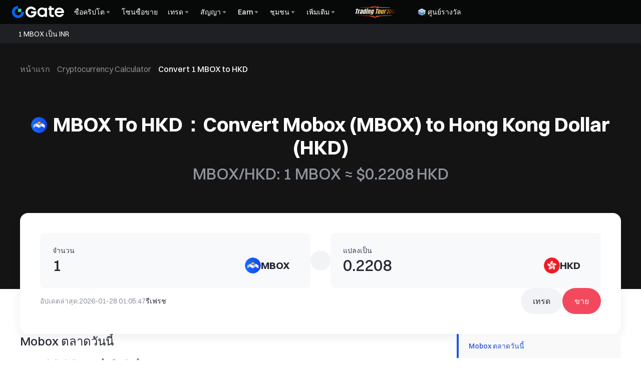

--- FILE ---
content_type: text/html; charset=utf-8
request_url: https://www.gate.com/th/price/mobox-mbox/hkd
body_size: 86869
content:
<!DOCTYPE html><html translate="no" dir="ltr" lang="th"><link rel="preload" href="/cdn/fe/static/fonts/Switzer/Switzer-Regular.woff2" as="font" type="font/woff2" crossorigin="anonymous"/><link rel="preload" href="/cdn/fe/static/fonts/Switzer/Switzer-Medium.woff2" as="font" type="font/woff2" crossorigin="anonymous"/><link rel="preload" href="/cdn/fe/static/fonts/Switzer/Switzer-Semibold.woff2" as="font" type="font/woff2" crossorigin="anonymous"/><link rel="preload" href="/cdn/fe/static/fonts/Switzer/Switzer-Bold.woff2" as="font" type="font/woff2" crossorigin="anonymous"/><head><meta charSet="utf-8"/><meta name="mobile-web-app-capable" content="yes"/><meta name="viewport" content="width=device-width, initial-scale=1.0,minimum-scale=1.0, maximum-scale=1.0, user-scalable=no"/><meta name="robots" content="index,follow"/><meta name="twitter:image" content="https://gimg2.staticimgs.com/launch/imgages/share_poster_0623202506231807112809828122.webp"/><script type="application/ld+json">{"@context":"https://schema.org","@graph":[{"@type":"Organization","@id":"https://www.gate.com/#Organization","name":"Gate","alternateName":["Gate","Gate crypto","Gate cryptocurrency","Gate crypto exchange"],"url":"https://www.gate.com/","logo":{"@type":"ImageObject","@id":"https://www.gate.com#Logo","contentUrl":"https://www.gate.com/images/logo/open_sesame_light.png","url":"https://www.gate.com/images/logo/open_sesame_light.png","name":"Gate logo","caption":"Gate logo"},"brand":{"@type":"Brand","name":"Gate","slogan":"Gateway to Crypto","logo":{"@id":"https://www.gate.com#Logo"}},"contactPoint":[{"@type":"ContactPoint","contactType":"Technical Support Email","name":"Technical Support Email","email":"support@gate.com","url":"https://www.gate.com/page/contacts"},{"@type":"ContactPoint","contactType":"Business Email","name":"Business Email","email":"business@gate.com","url":"https://www.gate.com/page/contacts"},{"@type":"ContactPoint","contactType":"Business Email","name":"Business Email","email":"business@gate.com","url":"https://www.gate.com/page/contacts"}],"foundingDate":"2013-04-13","keywords":["Gate","Gate.com","Gate exchange"],"knowsAbout":["cryptocurrency","cryptocurrency exchange","cryptocurrency trading","bitcoin","ethereum","nft"],"knowsLanguage":[{"@type":"Language","name":"English","alternateName":["en"],"mainEntityOfPage":"https://www.gate.com"},{"@type":"Language","name":"Simplified Chinese","alternateName":["zh","zh-hans","简体中文"],"mainEntityOfPage":"https://www.gate.com/zh"},{"@type":"Language","name":"Vietnamese","alternateName":["vi","Tiếng Việt"],"mainEntityOfPage":"https://www.gate.com/vi"},{"@type":"Language","name":"Traditional Chinese","alternateName":["zh-hant","繁體中文"],"mainEntityOfPage":"https://www.gate.com/zh-tw"},{"@type":"Language","name":"Spanish","alternateName":["es","Español"],"mainEntityOfPage":"https://www.gate.com/es"},{"@type":"Language","name":"Russian","alternateName":["ru","Русский язык"],"mainEntityOfPage":"https://www.gate.com/ru"},{"@type":"Language","name":"French","alternateName":["fr","Français"],"mainEntityOfPage":"https://www.gate.com/fr"},{"@type":"Language","name":"German","alternateName":["de","Deutsch"],"mainEntityOfPage":"https://www.gate.com/de"},{"@type":"Language","name":"Portuguese","alternateName":["pt","Português (Portugal)"],"mainEntityOfPage":"https://www.gate.com/pt"},{"@type":"Language","name":"Thai","alternateName":["th","ภาษาไทย"],"mainEntityOfPage":"https://www.gate.com/th"},{"@type":"Language","name":"Indonesian","alternateName":["id","Bahasa Indonesia"],"mainEntityOfPage":"https://www.gate.com/id"},{"@type":"Language","name":"Turkish","alternateName":["tr","Türkçe"],"mainEntityOfPage":"https://www.gate.com/tr"},{"@type":"Language","name":"Japanese","alternateName":["ja","日本語"],"mainEntityOfPage":"https://www.gate.com/ja"},{"@type":"Language","name":"Arabic","alternateName":["ar","عربي"],"mainEntityOfPage":"https://www.gate.com/ar"},{"@type":"Language","name":"Ukrainian","alternateName":["uk","Українська"],"mainEntityOfPage":"https://www.gate.com/uk"},{"@type":"Language","name":"Portuguese (Brasil)","alternateName":["pt-br","Português (Brasil)"],"mainEntityOfPage":"https://www.gate.com/pt-br"},{"@type":"Language","name":"Dutch","alternateName":["nl","Nederlands"],"mainEntityOfPage":"https://www.gate.com/nl"}],"disambiguatingDescription":"Gate - cryptocurrency exchange, trading platform and NFT marketplace","description":"One of the world's top ten digital currency trading platforms, focusing on the safe trading and hassle-free cryptocurrency journey","sameAs":["https://en.wikipedia.org/wiki/Gate_Group_(platform)","https://www.gate.com/about_us","https://www.linkedin.com/company/gateio/","https://www.facebook.com/gateioglobal","https://www.youtube.com/c/gateio","https://gateio.medium.com/","https://discord.gg/QZWFkuQvzP","https://www.instagram.com/gateioglobal/","https://x.com/gate_io","https://www.reddit.com/r/GateioExchange/"]},{"@type":"WebSite","@id":"https://www.gate.com#website","url":"https://www.gate.com","name":"Gate.com","publisher":{"@id":"https://www.gate.com/#Organization"}},{"@type":"Thing","@id":"https://www.gate.com/th/price/mobox-mbox#cryptocurrency","name":"Mobox (MBOX) Cryptocurrency","alternateName":"MBOX","url":"https://www.gate.com/th/price/mobox-mbox","image":"https://image.gatedataimg.com/coin_images/a65b5e688a3c0af5cc048161770a2d3c_1719973136.png"},{"@type":"WebPage","@id":"https://www.gate.com/th/price/mobox-mbox/hkd#webpage","url":"https://www.gate.com/th/price/mobox-mbox/hkd","name":"1 MBOX To HKD - Convert Mobox (MBOX) to Hong Kong Dollar (HKD) | Gate.com","description":"1 MBOX ≈ $0.2208HKD (Updated: 2026-01-28). Easily convert Mobox (MBOX) to Hong Kong Dollar (HKD) using Gate Exchange's cryptocurrency converter.","abstract":"1 MBOX ≈ $0.2208HKD (Updated: 2026-01-28). Easily convert Mobox (MBOX) to Hong Kong Dollar (HKD) using Gate Exchange's cryptocurrency converter.","inLanguage":"th","dateModified":"2026-01-28T08:00:00+08:00","datePublished":"2024-05-31T08:00:00+08:00","headline":"แลกเปลี่ยน Mobox (MBOX) เป็น Hong Kong Dollar (HKD)","author":{"@id":"https://www.gate.com/#Organization"},"primaryImageOfPage":{"@type":"ImageObject","url":"https://image.gatedataimg.com/coin_images/a65b5e688a3c0af5cc048161770a2d3c_1719973136.png"},"about":{"@id":"https://www.gate.com/th/price/mobox-mbox/hkd#cryptocurrency"},"mainEntity":[{"@id":"https://www.gate.com/th/price/mobox-mbox/hkd#product"},{"@type":"ExchangeRateSpecification","name":"ตัวแปลงการแลกเปลี่ยนสกุลเงินคริปโตเป็นฟิอัต","currency":"HKD","currentExchangeRate":"Hong Kong Dollar"}],"breadcrumb":{"@id":"https://www.gate.com/th/price/mobox-mbox/hkd#breadcrumb"},"isBasedOn":{"@id":"https://www.gate.com/th/price/mobox-mbox/hkd#product"},"accessModeSufficient":{"@id":"https://www.gate.com/th/price/mobox-mbox/hkd#related"},"mainContentOfPage":{"@id":"https://www.gate.com/th/price/mobox-mbox/hkd#mainContent"},"isPartOf":{"@id":"https://www.gate.com#website"},"publisher":{"@id":"https://www.gate.com/#Organization"},"relatedLink":["https://www.gate.com/th/how-to-buy/mobox-mbox","https://www.gate.com/th/price-prediction/mobox-mbox","https://www.gate.com/th/price/mobox-mbox","https://www.gate.com/th/trade/MBOX_USDT","https://www.gate.com/th/crypto-market-data/funds/fund-flow/spot-mbox","https://www.gate.com/th/price/mobox-mbox/usd","https://www.gate.com/th/price/mobox-mbox/eur","https://www.gate.com/th/price/mobox-mbox/cny","https://www.gate.com/th/price/mobox-mbox/try","https://www.gate.com/th/price/mobox-mbox/inr","https://www.gate.com/th/price/mobox-mbox/rub","https://www.gate.com/th/price/mobox-mbox/jpy","https://www.gate.com/th/price/mobox-mbox/krw","https://www.gate.com/th/price/mobox-mbox/vnd","https://www.gate.com/th/price/mobox-mbox/brl","https://www.gate.com/th/price/mobox-mbox/uah","https://www.gate.com/th/price/mobox-mbox/mxn","https://www.gate.com/th/price/mobox-mbox/idr"],"hasPart":[{"@id":"https://www.gate.com/th/price/mobox-mbox/hkd#faq"},{"@type":"Table","name":"ตัวแปลงการแลกเปลี่ยนสกุลเงินคริปโตเป็นฟิอัต"},{"@type":"Table","name":"แปลงสกุลเงินคริปโตเป็นสกุลเงินท้องถิ่น"}]},{"@type":"BreadcrumbList","@id":"https://www.gate.com/th/price/mobox-mbox/hkd#breadcrumb","name":"แลกเปลี่ยน Mobox (MBOX) เป็น Hong Kong Dollar (HKD) Breadcrumb","itemListElement":[{"@type":"ListItem","position":1,"name":"หน้าแรก","item":"https://www.gate.com/th"},{"@type":"ListItem","position":2,"name":"เครื่องแปลง","item":"https://www.gate.com/th/converter"},{"@type":"ListItem","position":3,"name":"1 MBOX เป็น HKD","item":"https://www.gate.com/th/price/mobox-mbox"}]},{"@type":"Product","@id":"https://www.gate.com/th/price/mobox-mbox/hkd#product","name":"แลกเปลี่ยน Mobox (MBOX) เป็น Hong Kong Dollar (HKD) Product","description":"Mobox กำลัง กำลังลดลง เมื่อเทียบกับเมื่อวาน. ราคาปัจจุบันของ MBOX แปลงเป็น Hong Kong Dollar (HKD) คือ $0.2208 โดยมีอุปทานหมุนเวียนที่ 500,322,467 MBOX มูลค่าตลาดรวมของ MBOX ใน HKD คือ $861,856,094.58 ในช่วง 24 ชั่วโมงที่ผ่านมา ราคาของ MBOX ใน HKD ลดลง $-0.0005316 ซึ่งแสดงถึงการลดลงของ -0.24% ในอดีต ราคาสูงสุดตลอดกาลของ MBOX ใน HKD คือ $120.43 ในขณะที่ราคาต่ำสุดตลอดกาลคือ $0.2143","image":"https://image.gatedataimg.com/coin_images/a65b5e688a3c0af5cc048161770a2d3c_1719973136.png","brand":{"@type":"Brand","name":"Gate.com"},"offers":{"@type":"Offer","url":"https://www.gate.com/th/price/mobox-mbox/hkd","priceCurrency":"HKD","price":"$0.2208","priceValidUntil":"2026-01-29","availability":"https://schema.org/InStock","shippingDetails":{"@type":"OfferShippingDetails","shippingRate":{"@type":"MonetaryAmount","value":"0","currency":"USD"},"shippingDestination":[{"@type":"DefinedRegion","addressCountry":"US"},{"@type":"DefinedRegion","addressCountry":"GB"},{"@type":"DefinedRegion","addressCountry":"DE"}],"deliveryTime":{"@type":"ShippingDeliveryTime","handlingTime":{"@type":"QuantitativeValue","minValue":0,"maxValue":0,"unitCode":"DAY"},"transitTime":{"@type":"QuantitativeValue","minValue":0,"maxValue":0,"unitCode":"DAY"}}},"hasMerchantReturnPolicy":{"@type":"MerchantReturnPolicy","applicableCountry":"US","returnPolicyCategory":"https://schema.org/MerchantReturnNotPermitted","merchantReturnDays":0,"returnMethod":"https://schema.org/ReturnByMail","returnFees":"https://schema.org/FreeReturn"}},"aggregateRating":{"@type":"AggregateRating","ratingValue":"4.9","reviewCount":205856},"mainEntityOfPage":{"@id":"https://www.gate.com/th/price/mobox-mbox/hkd#webpage"}},{"@type":"FAQPage","@id":"https://www.gate.com/th/price/mobox-mbox/hkd#faq","name":"แลกเปลี่ยน Mobox (MBOX) เป็น Hong Kong Dollar (HKD) FAQ","mainEntity":[{"@type":"Question","name":"เครื่องแปลง Mobox เป็น Hong Kong Dollar (HKD) คืออะไร?","acceptedAnswer":{"@type":"Answer","text":"ตัวแปลง Mobox เป็น Hong Kong Dollar (HKD) ของเราเป็นเครื่องมือออนไลน์ที่คำนวณค่าเทียบเท่าของ Mobox ใน HKD เครื่องมือนี้ใช้ราคาตลาดปัจจุบันแปลงเป็นสกุลเงินดิจิตัล (Mobox) เป็นสกุลเงิน fiat (HKD) ได้รับการออกแบบมาเพื่อความสะดวกในการใช้งาน ช่วยให้ทุกคนตั้งแต่ผู้ใช้ทั่วไปไปจนถึงนักลงทุนที่จริงจังเข้าใจมูลค่าการถือครอง Mobox ใน HKD ได้อย่างรวดเร็ว ตัวแปลงของเราอัปเดตแบบเรียลไทม์เพื่อสะท้อนสภาวะตลาดล่าสุด จึงเป็นแหล่งข้อมูลที่เชื่อถือได้สำหรับการตัดสินใจทางการเงินและการแลกเปลี่ยนสกุลเงินในโลกที่เต็มไปด้วยพลวัตของสกุลเงินดิจิทัล"}},{"@type":"Question","name":"อัตราแลกเปลี่ยน Mobox เป็น Hong Kong Dollar อัปเดตบ่อยแค่ไหนในหน้านี้?","acceptedAnswer":{"@type":"Answer","text":"อัตราแลกเปลี่ยน Mobox เป็น Hong Kong Dollar ในหน้าเครื่องแปลงของเราขึ้นอยู่กับข้อมูลที่ได้รับล่าสุด เพื่อให้แน่ใจว่าคุณสามารถเข้าถึงอัตราตลาดล่าสุด คุณสามารถคลิกปุ่ม [Refresh] ใต้เครื่องแปลงซึ่งจะอัปเดตอัตราด้วยข้อมูลล่าสุดที่มีอยู่."}},{"@type":"Question","name":"ปัจจัยใดที่ส่งผลต่ออัตราแลกเปลี่ยน Mobox เป็น Hong Kong Dollar?","acceptedAnswer":{"@type":"Answer","text":"อัตราแลกเปลี่ยนของ Mobox เป็น Hong Kong Dollar ได้รับอิทธิพลจากปัจจัยหลายประการ รวมถึงความต้องการของตลาด เหตุการณ์ทางภูมิรัฐศาสตร์ ข้อมูลทางเศรษฐกิจ และความก้าวหน้าทางเทคโนโลยีคริปโต เครื่องมือของเราสะท้อนถึงการเปลี่ยนแปลงของตลาดแบบไดนามิกเหล่านี้เพื่อให้คุณได้รับอัตราแลกเปลี่ยนล่าสุด."}},{"@type":"Question","name":"ฉันสามารถแปลง Mobox เป็นสกุลเงินอื่นนอกเหนือจาก Hong Kong Dollar ได้หรือไม่?","acceptedAnswer":{"@type":"Answer","text":"ใช่ ตัวแปลงของเราใช้งานได้หลากหลายและรองรับการแปลงระหว่าง Mobox และสกุลเงินอื่นเช่น <0>BTC เป็น USD</0>, <1>BTC เป็น CNY</1>, <2>BTC เป็น EUR</2> ฯลฯ หากแปลงเป็นสกุลเงินอื่น เพียงคลิกเมนูดรอปดาวน์ในเครื่องมือแปลงของเรา ค้นหาและเลือกสกุลเงินที่ต้องการ จากนั้นเครื่องมือจะแสดงอัตราการแปลงล่าสุดให้กับคุณ"}},{"@type":"Question","name":"ฉันสามารถแลกเปลี่ยนสกุลเงินดิจิทัลอื่น ๆ เป็น Hong Kong Dollar (HKD) ได้หรือไม่?","acceptedAnswer":{"@type":"Answer","text":"ได้ เครื่องแปลงของเราอนุญาตให้คุณแลกเปลี่ยนสกุลเงินดิจิทัลที่หลากหลายเป็น Hong Kong Dollar (HKD) คุณสามารถเลือกสกุลเงินดิจิทัลที่หลากหลายได้โดยใช้เมนูแบบเลื่อนลงในเครื่องแปลงและรับอัตราการแปลงล่าสุดเป็น HKD"}}]},{"@type":"ItemList","@id":"https://www.gate.com/th/price/mobox-mbox/hkd#related","name":"Related Mobox (MBOX) Pages","description":"Pages related to Mobox (MBOX)","itemListElement":[{"@type":"ListItem","position":1,"item":{"@type":"WebPage","@id":"https://www.gate.com/th/price/mobox-mbox#webpage","name":"Mobox (MBOX) Price","url":"https://www.gate.com/th/price/mobox-mbox"}},{"@type":"ListItem","position":2,"item":{"@type":"WebPage","@id":"https://www.gate.com/th/how-to-buy/mobox-mbox#webpage","name":"How to Buy Mobox (MBOX)","url":"https://www.gate.com/th/how-to-buy/mobox-mbox"}},{"@type":"ListItem","position":3,"item":{"@type":"WebPage","@id":"https://www.gate.com/th/price-prediction/mobox-mbox#webpage","name":"Mobox (MBOX) Price Prediction","url":"https://www.gate.com/th/price-prediction/mobox-mbox"}},{"@type":"ListItem","position":4,"item":{"@type":"WebPage","@id":"https://www.gate.com/th/trade/MBOX_USDT#webpage","name":"Mobox (MBOX) Spot Trading","url":"https://www.gate.com/th/trade/MBOX_USDT"}},{"@type":"ListItem","position":5,"item":{"@type":"WebPage","@id":"https://www.gate.com/th/crypto-market-data/funds/fund-flow/spot-mbox#webpage","name":"Mobox (MBOX) Fund Flow Analysis","url":"https://www.gate.com/th/crypto-market-data/funds/fund-flow/spot-mbox"}}]},{"@type":"WebPageElement","@id":"https://www.gate.com/th/price/mobox-mbox/hkd#mainContent","name":"MBOX To HKD：Convert Mobox (MBOX) to Hong Kong Dollar (HKD)","description":"Complete Mobox converter including price analysis, market data, and conversion tables","cssSelector":".main-content-section","hasPart":[{"@type":"WebPageElement","@id":"https://www.gate.com/th/price/mobox-mbox/hkd#markets","name":"Mobox ตลาดวันนี้","cssSelector":".crypto-markets-section"},{"@type":"WebPageElement","@id":"https://www.gate.com/th/price/mobox-mbox/hkd#chart","name":"ตารางราคาการแปลง 1MBOX เป็น HKD","cssSelector":".crypto-chart-section"},{"@type":"WebPageElement","@id":"https://www.gate.com/th/price/mobox-mbox/hkd#trading","name":"เทรด Mobox","cssSelector":".crypto-trade-section"},{"@type":"WebPageElement","@id":"https://www.gate.com/th/price/mobox-mbox/hkd#conversion-tables","name":"ตารางการแปลง Mobox แลกเปลี่ยนเป็น Hong Kong Dollar","cssSelector":".crypto-conversion-tables-section"},{"@type":"WebPageElement","@id":"https://www.gate.com/th/price/mobox-mbox/hkd#how-to-convert","name":"How to convert Mobox (MBOX) to Hong Kong Dollar (HKD)","cssSelector":".crypto-how-to-convert-section"},{"@type":"WebPageElement","@id":"https://www.gate.com/th/price/mobox-mbox/hkd#faq","name":"คำถามที่พบบ่อย (FAQ)","cssSelector":".crypto-faq-section"}]}]}</script><link rel="alternate" hrefLang="zh" href="https://www.gate.com/zh/price/mobox-mbox/hkd"/><link rel="alternate" hrefLang="en" href="https://www.gate.com/price/mobox-mbox/hkd"/><link rel="alternate" hrefLang="vi" href="https://www.gate.com/vi/price/mobox-mbox/hkd"/><link rel="alternate" hrefLang="zh-tw" href="https://www.gate.com/zh-tw/price/mobox-mbox/hkd"/><link rel="alternate" hrefLang="es" href="https://www.gate.com/es/price/mobox-mbox/hkd"/><link rel="alternate" hrefLang="ru" href="https://www.gate.com/ru/price/mobox-mbox/hkd"/><link rel="alternate" hrefLang="fr" href="https://www.gate.com/fr/price/mobox-mbox/hkd"/><link rel="alternate" hrefLang="pt" href="https://www.gate.com/pt/price/mobox-mbox/hkd"/><link rel="alternate" hrefLang="id" href="https://www.gate.com/id/price/mobox-mbox/hkd"/><link rel="alternate" hrefLang="ja" href="https://www.gate.com/ja/price/mobox-mbox/hkd"/><link rel="alternate" hrefLang="ar" href="https://www.gate.com/ar/price/mobox-mbox/hkd"/><link rel="alternate" hrefLang="uk" href="https://www.gate.com/uk/price/mobox-mbox/hkd"/><link rel="alternate" hrefLang="pt-br" href="https://www.gate.com/pt-br/price/mobox-mbox/hkd"/><link rel="alternate" hrefLang="x-default" href="https://www.gate.com/price/mobox-mbox/hkd"/><link rel="alternate" hrefLang="en-tr" href="https://www.gate.com/tr/price/mobox-mbox/hkd"/><meta name="twitter:card" content="summary_large_image"/><meta name="twitter:site" content="@Gate"/><meta name="twitter:creator" content="@Gate"/><meta property="og:url" content="https://www.gate.com/th/mobox/mbox-to-hkd?amount=1"/><meta property="og:type" content="website"/><meta property="og:image" content="https://gimg2.staticimgs.com/launch/imgages/share_poster_0623202506231807112809828122.webp"/><meta property="og:image:alt" content="Gate.com Logo"/><meta property="og:image:width" content="1200"/><meta property="og:image:height" content="578"/><meta property="og:site_name" content="Gate.com"/><link rel="canonical" href="https://www.gate.com/th/price/mobox-mbox/hkd"/><meta name="keywords" content="เครื่องแปลง MBOX เป็น HKD,MBOX เปลี่ยนเป็น HKD อัตรา,MBOX เป็น HKD,MBOX เปลี่ยนเป็น HKD อัตราแลกเปลี่ยน,MBOX แปลงเป็น HKD คำนวณ"/><link rel="preload" as="image" imageSrcSet="https://gimg2.staticimgs.com/logo/174710317166486220-open_sesame_night.webp?w=128&amp;q=75 1x, https://gimg2.staticimgs.com/logo/174710317166486220-open_sesame_night.webp?w=256&amp;q=75 2x" fetchpriority="high"/><meta name="twitter:image:alt" content="1 MBOX To HKD - Convert Mobox (MBOX) to Hong Kong Dollar (HKD) | Gate.com"/><meta name="twitter:title" content="1 MBOX To HKD - Convert Mobox (MBOX) to Hong Kong Dollar (HKD) | Gate.com"/><meta name="twitter:description" content="1 MBOX ≈ $0.2208HKD (Updated: 2026-01-28). Easily convert Mobox (MBOX) to Hong Kong Dollar (HKD) using Gate Exchange&#x27;s cryptocurrency converter."/><title>1 MBOX To HKD - Convert Mobox (MBOX) to Hong Kong Dollar (HKD) | Gate.com</title><meta name="description" content="1 MBOX ≈ $0.2208HKD (Updated: 2026-01-28). Easily convert Mobox (MBOX) to Hong Kong Dollar (HKD) using Gate Exchange&#x27;s cryptocurrency converter."/><meta property="og:title" content="1 MBOX To HKD - Convert Mobox (MBOX) to Hong Kong Dollar (HKD) | Gate.com"/><meta property="og:description" content="1 MBOX ≈ $0.2208HKD (Updated: 2026-01-28). Easily convert Mobox (MBOX) to Hong Kong Dollar (HKD) using Gate Exchange&#x27;s cryptocurrency converter."/><meta name="next-head-count" content="41"/><script defer="" data-nscript="beforeInteractive" src="/cdn/fe/static/libs/react-18.2.0.min.js"></script><script defer="" data-nscript="beforeInteractive" src="/cdn/fe/static/libs/react-dom-18.2.0.min.js"></script><script defer="" data-nscript="beforeInteractive" src="/cdn/fe/static/libs/mobx-6.9.0.min.js"></script><script defer="" data-nscript="beforeInteractive" src="/cdn/fe/static/libs/mobxreactlite-3.4.3.min.js"></script><meta name="google" content="notranslate"/><link rel="preload" href="/cdn/fe/_next/static/css/840c9eaa4b34b561.css" as="style"/><link rel="stylesheet" href="/cdn/fe/_next/static/css/840c9eaa4b34b561.css" data-n-g=""/><link rel="preload" href="/cdn/fe/_next/static/css/c63198f7f8b505c4.css" as="style"/><link rel="stylesheet" href="/cdn/fe/_next/static/css/c63198f7f8b505c4.css" data-n-g=""/><link rel="preload" href="/cdn/fe/_next/static/css/8cca7ec950b9b848.css" as="style"/><link rel="stylesheet" href="/cdn/fe/_next/static/css/8cca7ec950b9b848.css" data-n-g=""/><link rel="preload" href="/cdn/fe/_next/static/css/29b7b937718225fc.css" as="style"/><link rel="stylesheet" href="/cdn/fe/_next/static/css/29b7b937718225fc.css" data-n-g=""/><link rel="preload" href="/cdn/fe/_next/static/css/85206d236ef6c143.css" as="style"/><link rel="stylesheet" href="/cdn/fe/_next/static/css/85206d236ef6c143.css" data-n-g=""/><link rel="preload" href="/cdn/fe/_next/static/css/b0f9cc2f1b75130f.css" as="style"/><link rel="stylesheet" href="/cdn/fe/_next/static/css/b0f9cc2f1b75130f.css" data-n-g=""/><noscript data-n-css=""></noscript><script defer="" nomodule="" src="/cdn/fe/_next/static/chunks/polyfills-42372ed130431b0a.js"></script><script src="/cdn/fe/static/icons/iconpark/iconpark_main.20250221.js" defer="" data-nscript="beforeInteractive"></script><script src="/cdn/fe/static/icons/GATE-UI/iconfont.20240429.js" defer="" data-nscript="beforeInteractive"></script><script src="/cdn/fe/_next/static/chunks/webpack-4c04bfafaf7c0b72.js" defer=""></script><script src="/cdn/fe/_next/static/chunks/next-module-51e4bd4e-cff00b58ac975ccf.js" defer=""></script><script src="/cdn/fe/_next/static/chunks/next-module-cf51fac0-a5b050b8884ae221.js" defer=""></script><script src="/cdn/fe/_next/static/chunks/next-module-2eb8f384-9d24ac370de8c64f.js" defer=""></script><script src="/cdn/fe/_next/static/chunks/next-module-7a32b531-f82ffc34495ebb03.js" defer=""></script><script src="/cdn/fe/_next/static/chunks/next-module-992eb145-2edc4f470e9001c5.js" defer=""></script><script src="/cdn/fe/_next/static/chunks/main-8fcff2c9ce85a43e.js" defer=""></script><script src="/cdn/fe/_next/static/chunks/gui-module-4902ce3f-a04907d6aad81b74.js" defer=""></script><script src="/cdn/fe/_next/static/chunks/gui-module-1c5531df-2ab55b416bb47c65.js" defer=""></script><script src="/cdn/fe/_next/static/chunks/gui-module-33f5f85c-3cbea1e7c38ba6d1.js" defer=""></script><script src="/cdn/fe/_next/static/chunks/gui-module-354e767b-fbd2d80cea49e660.js" defer=""></script><script src="/cdn/fe/_next/static/chunks/mantine-module-536b5dfc-aa26eae2478759bf.js" defer=""></script><script src="/cdn/fe/_next/static/chunks/mantine-module-b416b073-86f30bb6466e391d.js" defer=""></script><script src="/cdn/fe/_next/static/chunks/mantine-module-25ed53f8-fca24a4c51c5009e.js" defer=""></script><script src="/cdn/fe/_next/static/chunks/mantine-module-c22af591-1babd18760b6b5ad.js" defer=""></script><script src="/cdn/fe/_next/static/chunks/packages-module-9bbb3e96-d9ed2892a2a7173b.js" defer=""></script><script src="/cdn/fe/_next/static/chunks/packages-module-13407297-ebcb61db7de8c289.js" defer=""></script><script src="/cdn/fe/_next/static/chunks/axios-module-873662933f9af314.js" defer=""></script><script src="/cdn/fe/_next/static/chunks/sn-module-dc16cddec8842d08.js" defer=""></script><script src="/cdn/fe/_next/static/chunks/1094-b1714842f6d2f170.js" defer=""></script><script src="/cdn/fe/_next/static/chunks/6578-840d581c896ee44a.js" defer=""></script><script src="/cdn/fe/_next/static/chunks/723-de8bc57c39c01883.js" defer=""></script><script src="/cdn/fe/_next/static/chunks/4692-c45d704bc87a4beb.js" defer=""></script><script src="/cdn/fe/_next/static/chunks/7487-237c25f90a265d12.js" defer=""></script><script src="/cdn/fe/_next/static/chunks/4804-570a1edebd5aa366.js" defer=""></script><script src="/cdn/fe/_next/static/chunks/299-6f701b5ddef78500.js" defer=""></script><script src="/cdn/fe/_next/static/chunks/4779-522107bbd27256ff.js" defer=""></script><script src="/cdn/fe/_next/static/chunks/2476-d31ab02d601770ea.js" defer=""></script><script src="/cdn/fe/_next/static/chunks/9124-135ce9a7c4a94b8d.js" defer=""></script><script src="/cdn/fe/_next/static/chunks/6279-fd7581b5a01a5b74.js" defer=""></script><script src="/cdn/fe/_next/static/chunks/1608-1ca2572591595326.js" defer=""></script><script src="/cdn/fe/_next/static/chunks/9195-39623af6f587323c.js" defer=""></script><script src="/cdn/fe/_next/static/chunks/2065-5929b7762efa085e.js" defer=""></script><script src="/cdn/fe/_next/static/chunks/3657-4cc0b039298befd5.js" defer=""></script><script src="/cdn/fe/_next/static/chunks/1835-f1880d8e14e69f90.js" defer=""></script><script src="/cdn/fe/_next/static/chunks/2587-de1f3365db1e5e10.js" defer=""></script><script src="/cdn/fe/_next/static/chunks/4805-91263c2149452a0c.js" defer=""></script><script src="/cdn/fe/_next/static/chunks/1590-d199f9b0908b78b4.js" defer=""></script><script src="/cdn/fe/_next/static/chunks/7303-f5dd9cae1e2a2794.js" defer=""></script><script src="/cdn/fe/_next/static/chunks/8348-78a01c1ee8455108.js" defer=""></script><script src="/cdn/fe/_next/static/chunks/1325-66e1c6a01d55e694.js" defer=""></script><script src="/cdn/fe/_next/static/chunks/7406-1f15cf50c7006158.js" defer=""></script><script src="/cdn/fe/_next/static/chunks/9641-4b0533a3f339dcb4.js" defer=""></script><script src="/cdn/fe/_next/static/chunks/8123-a7bf1e3d607904bd.js" defer=""></script><script src="/cdn/fe/_next/static/chunks/8579-55822070f1b9c864.js" defer=""></script><script src="/cdn/fe/_next/static/chunks/1935-e9b6c2ed87ef47e8.js" defer=""></script><script src="/cdn/fe/_next/static/chunks/8415-4845f9b7327e79ba.js" defer=""></script><script src="/cdn/fe/_next/static/chunks/5034-af58e6688d12a5e3.js" defer=""></script><script src="/cdn/fe/_next/static/chunks/4216-eadb3564d20a5847.js" defer=""></script><script src="/cdn/fe/_next/static/chunks/7776-d4f06c2cf344065e.js" defer=""></script><script src="/cdn/fe/_next/static/chunks/pages/_app-0ac8c257a74e223b.js" defer=""></script><script src="/cdn/fe/_next/static/chunks/vendor-e14817b4-41f7120a93c48f83.js" defer=""></script><script src="/cdn/fe/_next/static/chunks/vendor-7f6d9603-08615fc39b43fb66.js" defer=""></script><script src="/cdn/fe/_next/static/chunks/vendor-a1a9c712-579f3f07353a4cf7.js" defer=""></script><script src="/cdn/fe/_next/static/chunks/vendor-2d365253-64e421aab9b78693.js" defer=""></script><script src="/cdn/fe/_next/static/chunks/vendor-271a89fe-e814f1868c4f1c34.js" defer=""></script><script src="/cdn/fe/_next/static/chunks/vendor-0575bd27-4bfdcfb6c310d843.js" defer=""></script><script src="/cdn/fe/_next/static/chunks/vendor-4fb7e547-58083011205690e3.js" defer=""></script><script src="/cdn/fe/_next/static/chunks/vendor-67ee1334-b90f6cc23cba6089.js" defer=""></script><script src="/cdn/fe/_next/static/chunks/vendor-a131097f-e118a95fa2186a85.js" defer=""></script><script src="/cdn/fe/_next/static/chunks/vendor-fef727c2-d821e3602719fbd0.js" defer=""></script><script src="/cdn/fe/_next/static/chunks/vendor-56d4e54c-2670f4b9b6bfdd41.js" defer=""></script><script src="/cdn/fe/_next/static/chunks/vendor-e578e218-9722a4230028ecbf.js" defer=""></script><script src="/cdn/fe/_next/static/chunks/vendor-bdaad761-a98e8d544740fd80.js" defer=""></script><script src="/cdn/fe/_next/static/chunks/vendor-3f676908-027b97f72e23f60b.js" defer=""></script><script src="/cdn/fe/_next/static/chunks/vendor-1a848631-004084d2e57f1c56.js" defer=""></script><script src="/cdn/fe/_next/static/chunks/vendor-1533fca0-6009573d73207fb4.js" defer=""></script><script src="/cdn/fe/_next/static/chunks/vendor-d0ed5617-4dd4cc99133ecca3.js" defer=""></script><script src="/cdn/fe/_next/static/chunks/vendor-c3ec0bb7-c67d973cc4606eeb.js" defer=""></script><script src="/cdn/fe/_next/static/chunks/vendor-df400f13-fac80476ab2dedfd.js" defer=""></script><script src="/cdn/fe/_next/static/chunks/vendor-bdbcfd83-408a065c4dc6d263.js" defer=""></script><script src="/cdn/fe/_next/static/chunks/vendor-1d9722fa-0e2e836fee2568de.js" defer=""></script><script src="/cdn/fe/_next/static/chunks/vendor-b75affe1-f517f54f04aa3995.js" defer=""></script><script src="/cdn/fe/_next/static/chunks/vendor-833e8046-27f460e8f087f35b.js" defer=""></script><script src="/cdn/fe/_next/static/chunks/vendor-fa73f60a-f5ba3ebb43d95d50.js" defer=""></script><script src="/cdn/fe/_next/static/chunks/vendor-d3ce8737-6ba246dc66b7b6e1.js" defer=""></script><script src="/cdn/fe/_next/static/chunks/vendor-1b5cfd17-138a1bd329684c8c.js" defer=""></script><script src="/cdn/fe/_next/static/chunks/vendor-5785f467-44744ef804a88510.js" defer=""></script><script src="/cdn/fe/_next/static/chunks/vendor-e6eddac7-edf1a45b6f3c269e.js" defer=""></script><script src="/cdn/fe/_next/static/chunks/vendor-09516e3d-23967bec4ed92dae.js" defer=""></script><script src="/cdn/fe/_next/static/chunks/vendor-d41eb72e-c3c757fbd7155a16.js" defer=""></script><script src="/cdn/fe/_next/static/chunks/vendor-fe9b5bc1-1bf2808a9ded2bc1.js" defer=""></script><script src="/cdn/fe/_next/static/chunks/vendor-a3074665-be3d5f472b1828eb.js" defer=""></script><script src="/cdn/fe/_next/static/chunks/vendor-856d7664-8f83c13b5e31bd34.js" defer=""></script><script src="/cdn/fe/_next/static/chunks/vendor-2efdc0ef-316c4a7643a48d70.js" defer=""></script><script src="/cdn/fe/_next/static/chunks/vendor-6484c8ff-36eb36d76af7494e.js" defer=""></script><script src="/cdn/fe/_next/static/chunks/vendor-ecc0d944-0cbcf63a45f5ed43.js" defer=""></script><script src="/cdn/fe/_next/static/chunks/vendor-06cc3d7a-f88aca4885e8fe3f.js" defer=""></script><script src="/cdn/fe/_next/static/chunks/vendor-c5c0eb82-ae9975097393311c.js" defer=""></script><script src="/cdn/fe/_next/static/chunks/vendor-3e266fcf-ee4a4b540e16f366.js" defer=""></script><script src="/cdn/fe/_next/static/chunks/vendor-b88be9c2-7589da01b0ba4023.js" defer=""></script><script src="/cdn/fe/_next/static/chunks/vendor-db22641d-845288385f1ddd1e.js" defer=""></script><script src="/cdn/fe/_next/static/chunks/vendor-a85b4d6f-2d971296856d787d.js" defer=""></script><script src="/cdn/fe/_next/static/chunks/8683-7d8557ccbbb630d1.js" defer=""></script><script src="/cdn/fe/_next/static/chunks/7092-615db31f1e26ad1b.js" defer=""></script><script src="/cdn/fe/_next/static/chunks/pages/converter/%5B...gateid%5D-9f9de333f912171b.js" defer=""></script><script src="/cdn/fe/_next/static/eHun119H5AbjuFS1NYTyn/_buildManifest.js" defer=""></script><script src="/cdn/fe/_next/static/eHun119H5AbjuFS1NYTyn/_ssgManifest.js" defer=""></script><style data-styled="" data-styled-version="5.3.5">:root{--layout-padding:24px;--layout-maxWidth:1248px;font-size:16px;}/*!sc*/
@media screen and (max-width:1920px){:root{--layout-padding:24px;--layout-maxWidth:1248px;}}/*!sc*/
@media screen and (max-width:1248px){:root{--layout-padding:24px;--layout-maxWidth:100vw;}}/*!sc*/
@media screen and (max-width:992px){:root{--layout-padding:24px;--layout-maxWidth:100vw;}}/*!sc*/
@media screen and (max-width:768px){:root{--layout-padding:16px;--layout-maxWidth:100vw;--design-width:375;}}/*!sc*/
@media screen and (max-width:375px){:root{--layout-padding:12px;--layout-maxWidth:100vw;}}/*!sc*/
body{box-sizing:border-box;margin:0;color:var(--color-text-1);font-size:16px;font-family:Gate_Sans,-apple-system,BlinkMacSystemFont,'Segoe UI',Roboto,'Helvetica Neue',Arial,sans-serif;font-style:normal;font-synthesis:none;font-weight:400;text-rendering:optimizeLegibility;-webkit-font-smoothing:antialiased;-moz-osx-font-smoothing:grayscale;-webkit-tap-highlight-color:rgba(0,0,0,0);background:var(--color-bg-1);}/*!sc*/
*{margin:0;padding:0;}/*!sc*/
* font-family:'Gate_Sans',*::before,*::after{margin:0;padding:0;}/*!sc*/
a{color:var(--color-text-2);background-color:transparent;outline:0;cursor:pointer;-webkit-text-decoration:none;text-decoration:none;-webkit-transition:color .3s;-webkit-transition:color .3s;transition:color .3s;-webkit-text-decoration-skip:objects;-webkit-tap-highlight-color:rgba(255,255,255,0);-webkit-user-select:none;-moz-user-select:none;-ms-user-select:none;user-select:none;-moz-user-focus:none;-moz-user-select:none;}/*!sc*/
a:hover,a:active,a:visited,a:link,a:focus{-webkit-text-decoration:none;text-decoration:none;outline:none;-webkit-tap-highlight-color:rgba(0,0,0,0);-webkit-tap-highlight-color:transparent;}/*!sc*/
.icon,.iconpark-icon{width:1em;height:1em;vertical-align:-0.15em;fill:currentColor;overflow:hidden;}/*!sc*/
.icon_font{cursor:pointer;width:1em;height:1em;vertical-align:-0.15em;fill:currentColor;}/*!sc*/
.icon_font:hover{fill:var(--color-brand-1);}/*!sc*/
.flex--grid--layout{padding:0 var(--layout-padding);max-width:var(--layout-maxWidth);margin:0 auto;box-sizing:border-box;}/*!sc*/
img,video{max-width:none;}/*!sc*/
div::-webkit-scrollbar{width:3px;height:8px;background-color:transparent;}/*!sc*/
div::-webkit-scrollbar-thumb{border-radius:3px;background:hsla(215,17%,59%,.2);}/*!sc*/
div::-webkit-scrollbar-track{border-radius:2px;}/*!sc*/
data-styled.g4[id="sc-global-hNDxmx1"]{content:"sc-global-hNDxmx1,"}/*!sc*/
.jBvHQo{display:-webkit-box;display:-webkit-flex;display:-ms-flexbox;display:flex;-webkit-box-pack:justify;-webkit-justify-content:space-between;-ms-flex-pack:justify;justify-content:space-between;-webkit-align-items:center;-webkit-box-align:center;-ms-flex-align:center;align-items:center;padding:0px 24px;box-sizing:border-box;height:var(--header-height);position:-webkit-sticky;position:sticky;top:0px;z-index:100;-webkit-transition:all 0.3s;transition:all 0.3s;background-color:#070808;}/*!sc*/
@media screen and (max-width:768px){.jBvHQo{padding:10px 16px;}}/*!sc*/
@media screen and (max-width:375px){.jBvHQo{padding:10px 12px;}}/*!sc*/
data-styled.g6[id="style__HeaderWrap-sc-d031ba16-0"]{content:"jBvHQo,"}/*!sc*/
.dktaEq{position:-webkit-sticky;position:sticky;top:0px;z-index:100;-webkit-transition:all 0.3s;transition:all 0.3s;}/*!sc*/
data-styled.g7[id="style__HeaderBox-sc-d031ba16-1"]{content:"dktaEq,"}/*!sc*/
.gIVxFC{cursor:pointer;-webkit-transition:all 0.5s;transition:all 0.5s;width:1em;height:1em;vertical-align:-0.15em;fill:currentColor;}/*!sc*/
.gIVxFC:hover{-webkit-transform:rotate(0deg);-ms-transform:rotate(0deg);transform:rotate(0deg);}/*!sc*/
data-styled.g8[id="style__NavSvg-sc-d031ba16-2"]{content:"gIVxFC,"}/*!sc*/
.eXIygN{color:var(--color-icon-icon-tertiary);}/*!sc*/
data-styled.g9[id="style__NavArrowSvg-sc-d031ba16-3"]{content:"eXIygN,"}/*!sc*/
.kuWBDc{color:#fff;display:-webkit-box;display:-webkit-flex;display:-ms-flexbox;display:flex;-webkit-align-items:center;-webkit-box-align:center;-ms-flex-align:center;align-items:center;cursor:pointer;overflow:hidden;gap:2px;}/*!sc*/
.kuWBDc:hover,.kuWBDc:hover .style__NavArrowSvg-sc-d031ba16-3{color:#247cff;}/*!sc*/
.kuWBDc img{width:20px;height:20px;margin-inline-end:2px;}/*!sc*/
data-styled.g13[id="style__NavTitleWrap-sc-d031ba16-9"]{content:"kuWBDc,"}/*!sc*/
.fmrVlS{cursor:pointer;position:absolute;display:none;-webkit-flex-direction:row;-ms-flex-direction:row;flex-direction:row;max-height:calc(100vh - 160px);padding:16px;padding-top:16px;overflow-y:auto;top:var(--header-height);border-radius:8px;box-shadow:0px 6px 20px 0px #0b0c0d0f;background-color:var(--color-layer-3);border:1px solid var(--color-layer-3);z-index:9;opacity:0;-webkit-transform:translateY(5px);-ms-transform:translateY(5px);transform:translateY(5px);visibility:hidden;-webkit-transition:opacity 0.3s cubic-bezier(0.645,0.045,0.355,1),-webkit-transform 0.3s cubic-bezier(0.645,0.045,0.355,1),visibility 0.3s cubic-bezier(0.645,0.045,0.355,1);-webkit-transition:opacity 0.3s cubic-bezier(0.645,0.045,0.355,1),transform 0.3s cubic-bezier(0.645,0.045,0.355,1),visibility 0.3s cubic-bezier(0.645,0.045,0.355,1);transition:opacity 0.3s cubic-bezier(0.645,0.045,0.355,1),transform 0.3s cubic-bezier(0.645,0.045,0.355,1),visibility 0.3s cubic-bezier(0.645,0.045,0.355,1);}/*!sc*/
.fmrVlS::-webkit-scrollbar{width:4px;height:2px;}/*!sc*/
.fmrVlS::-webkit-scrollbar-track{background-color:transparent;}/*!sc*/
@media screen and (max-width:1520px){.fmrVlS{max-width:calc(100vw - 0px - 120px);left:0;right:unset;}}/*!sc*/
.fmrVlS::-webkit-scrollbar-thumb{background-color:var(--color-line-divider-short-divider);}/*!sc*/
data-styled.g14[id="style__SecondNavCard-sc-d031ba16-10"]{content:"fmrVlS,"}/*!sc*/
.kSDEsF{white-space:nowrap;font-weight:500;}/*!sc*/
data-styled.g15[id="style__NavTitle-sc-d031ba16-11"]{content:"kSDEsF,"}/*!sc*/
.iNvIcz{position:relative;display:-webkit-box;display:-webkit-flex;display:-ms-flexbox;display:flex;-webkit-align-items:center;-webkit-box-align:center;-ms-flex-align:center;align-items:center;height:100%;margin:0 10px;}/*!sc*/
@media screen and (max-width:992px){.iNvIcz{display:none;}}/*!sc*/
.iNvIcz .style__SecondNavCard-sc-d031ba16-10{position:fixed;gap:0;left:0px;right:unset;}/*!sc*/
.iNvIcz:hover .style__NavMenuIcon-sc-d031ba16-8,.iNvIcz:hover .style__NavArrowSvg-sc-d031ba16-3{-webkit-transform:rotate(180deg);-ms-transform:rotate(180deg);transform:rotate(180deg);color:#247cff;}/*!sc*/
.iNvIcz:hover .style__SecondNavCard-sc-d031ba16-10{display:-webkit-box;display:-webkit-flex;display:-ms-flexbox;display:flex;}/*!sc*/
.iNvIcz:hover .style__NavTitleWrap-sc-d031ba16-9,.iNvIcz:hover .style__NavArrowSvg-sc-d031ba16-3{color:#247cff;}/*!sc*/
.iNvIcz img{max-width:unset;}/*!sc*/
data-styled.g17[id="style__ControledDropDown-sc-d031ba16-13"]{content:"iNvIcz,"}/*!sc*/
.dulUgP{display:block;color:var(--color-text-text-primary);-webkit-text-decoration:none;text-decoration:none;pointer-events:auto;cursor:pointer;}/*!sc*/
data-styled.g18[id="style__Link-sc-d031ba16-14"]{content:"dulUgP,"}/*!sc*/
.bbKTnf{display:-webkit-box;display:-webkit-flex;display:-ms-flexbox;display:flex;-webkit-flex-direction:row;-ms-flex-direction:row;flex-direction:row;gap:32px;-webkit-align-items:unset;-webkit-box-align:unset;-ms-flex-align:unset;align-items:unset;-webkit-box-pack:unset;-webkit-justify-content:unset;-ms-flex-pack:unset;justify-content:unset;}/*!sc*/
data-styled.g25[id="style__Flex-sc-d031ba16-21"]{content:"bbKTnf,"}/*!sc*/
.daHnAh{height:100%;display:-webkit-box;display:-webkit-flex;display:-ms-flexbox;display:flex;-webkit-align-items:center;-webkit-box-align:center;-ms-flex-align:center;align-items:center;position:relative;}/*!sc*/
@media screen and (min-width:992px){.daHnAh{-webkit-box-pack:start;-webkit-justify-content:start;-ms-flex-pack:start;justify-content:start;display:grid;grid-template-columns:repeat(3,auto);width:100%;margin-right:52px;margin-left:0;}}/*!sc*/
data-styled.g26[id="style__MainNavContainer-sc-bb2d84a-0"]{content:"daHnAh,"}/*!sc*/
.McMtv{display:-webkit-box;display:-webkit-flex;display:-ms-flexbox;display:flex;-webkit-align-items:center;-webkit-box-align:center;-ms-flex-align:center;align-items:center;height:100%;font-size:14px;overflow-x:auto;overflow-y:hidden;margin-left:0;margin-right:0;-webkit-scrollbar-width:none;-moz-scrollbar-width:none;-ms-scrollbar-width:none;scrollbar-width:none;}/*!sc*/
.McMtv::-webkit-scrollbar{display:none;}/*!sc*/
.McMtv::-webkit-scrollbar-track{background-color:transparent;}/*!sc*/
.McMtv::-webkit-scrollbar-thumb{background-color:transparent;}/*!sc*/
data-styled.g27[id="style__MainNavWrap-sc-bb2d84a-2"]{content:"McMtv,"}/*!sc*/
.iLjQlC{cursor:pointer;height:100%;display:-webkit-box;display:-webkit-flex;display:-ms-flexbox;display:flex;-webkit-align-items:center;-webkit-box-align:center;-ms-flex-align:center;align-items:center;margin-right:10px;margin-left:unset;-webkit-flex-shrink:0;-ms-flex-negative:0;flex-shrink:0;position:relative;}/*!sc*/
data-styled.g28[id="style__LogoBox-sc-bb2d84a-3"]{content:"iLjQlC,"}/*!sc*/
.bNrOUQ{color:var(--color-text-text-secondary);margin:0 12px 8px;font-size:12px;line-height:12px;}/*!sc*/
data-styled.g29[id="style__SecondTitle-sc-bb2d84a-4"]{content:"bNrOUQ,"}/*!sc*/
.erVKBO{overflow:hidden;position:relative;-webkit-flex:1;-ms-flex:1;flex:1;text-align:left;}/*!sc*/
data-styled.g30[id="style__ItemContent-sc-bb2d84a-5"]{content:"erVKBO,"}/*!sc*/
.kzUdmc{display:-webkit-box;display:-webkit-flex;display:-ms-flexbox;display:flex;-webkit-align-items:center;-webkit-box-align:center;-ms-flex-align:center;align-items:center;line-height:21px;font-weight:500;color:var(--color-text-text-primary);white-space:nowrap;}/*!sc*/
.kzUdmc .style__PrefixIconSvg-sc-d031ba16-4{margin-left:4px;}/*!sc*/
.kzUdmc img{width:16px;height:16px;margin-left:4px;}/*!sc*/
data-styled.g31[id="style__ItemTitle-sc-bb2d84a-6"]{content:"kzUdmc,"}/*!sc*/
.hSpIPe{-webkit-flex:1;-ms-flex:1;flex:1;white-space:normal;display:-webkit-box;display:-webkit-flex;display:-ms-flexbox;display:flex;-webkit-align-items:center;-webkit-box-align:center;-ms-flex-align:center;align-items:center;}/*!sc*/
.lkKFBg{-webkit-flex:1;-ms-flex:1;flex:1;white-space:normal;}/*!sc*/
data-styled.g32[id="style__ItemTitleLabel-sc-bb2d84a-7"]{content:"hSpIPe,lkKFBg,"}/*!sc*/
.gcfmdn{position:relative;display:-webkit-box;display:-webkit-flex;display:-ms-flexbox;display:flex;-webkit-align-items:center;-webkit-box-align:center;-ms-flex-align:center;align-items:center;}/*!sc*/
data-styled.g33[id="style__ItemTitleLabelWithIcon-sc-bb2d84a-8"]{content:"gcfmdn,"}/*!sc*/
.cPqDRe{font-size:12px;font-weight:400;line-height:16px;color:var(--color-text-text-secondary);margin-top:4px;text-align:left;}/*!sc*/
data-styled.g34[id="style__ItemDesc-sc-bb2d84a-9"]{content:"cPqDRe,"}/*!sc*/
.jFTvRf{display:block;}/*!sc*/
data-styled.g35[id="style__ItemDescDivide-sc-bb2d84a-10"]{content:"jFTvRf,"}/*!sc*/
.iQpOnh{display:-webkit-box;display:-webkit-flex;display:-ms-flexbox;display:flex;-webkit-align-items:center;-webkit-box-align:center;-ms-flex-align:center;align-items:center;-webkit-flex-wrap:wrap;-ms-flex-wrap:wrap;flex-wrap:wrap;font-size:14px;font-weight:500;color:var(--color-text-text-secondary);margin-top:14px;line-height:150%;}/*!sc*/
data-styled.g36[id="style__ItemHoverDivide-sc-bb2d84a-11"]{content:"iQpOnh,"}/*!sc*/
.jAaTrP{display:none;color:var(--color-text-text-secondary);}/*!sc*/
data-styled.g38[id="style__DivideLink-sc-bb2d84a-13"]{content:"jAaTrP,"}/*!sc*/
.gkWHOJ{position:absolute;top:0;right:0;display:-webkit-box;display:-webkit-flex;display:-ms-flexbox;display:flex;-webkit-align-items:center;-webkit-box-align:center;-ms-flex-align:center;align-items:center;-webkit-box-pack:center;-webkit-justify-content:center;-ms-flex-pack:center;justify-content:center;width:40px;height:100%;cursor:pointer;opacity:0;-webkit-transform:translateX(-6px);-ms-transform:translateX(-6px);transform:translateX(-6px);-webkit-transition:opacity 0.25s ease-out,-webkit-transform 0.25s ease-out;-webkit-transition:opacity 0.25s ease-out,transform 0.25s ease-out;transition:opacity 0.25s ease-out,transform 0.25s ease-out;}/*!sc*/
data-styled.g41[id="style__ExtraPanelArrowWrap-sc-bb2d84a-16"]{content:"gkWHOJ,"}/*!sc*/
.gvtdSU{width:16px;height:16px;color:var(--color-icon-icon-primary);}/*!sc*/
data-styled.g42[id="style__ExtraPanelArrowIcon-sc-bb2d84a-17"]{content:"gvtdSU,"}/*!sc*/
.ieeBvU{position:relative;width:320px;box-sizing:border-box;display:-webkit-box;display:-webkit-flex;display:-ms-flexbox;display:flex;-webkit-align-items:center;-webkit-box-align:center;-ms-flex-align:center;align-items:center;min-height:64px;font-size:14px;color:var(--color-text-text-primary);font-weight:500;text-align:left;padding:12px;padding-right:40px;border-radius:8px;}/*!sc*/
.ieeBvU > svg:not(.style__NavMoreSvg-sc-bb2d84a-15),.ieeBvU > img.second-nav-icon-img{min-width:24px;width:24px;height:24px;margin-inline-end:12px;}/*!sc*/
.ieeBvU:hover{background-color:var(--color-layer-4);}/*!sc*/
.ieeBvU:hover .style__ItemContent-sc-bb2d84a-5 .style__NavMoreIcon-sc-bb2d84a-14{display:-webkit-box;display:-webkit-flex;display:-ms-flexbox;display:flex;}/*!sc*/
.ieeBvU:hover .style__NavMoreSvg-sc-bb2d84a-15{visibility:visible;}/*!sc*/
.ieeBvU:hover .style__ExtraPanelArrowWrap-sc-bb2d84a-16{opacity:1;-webkit-transform:translateX(0);-ms-transform:translateX(0);transform:translateX(0);}/*!sc*/
data-styled.g43[id="style__SecondNavItemWithPanel-sc-bb2d84a-18"]{content:"ieeBvU,"}/*!sc*/
.ilaaTT{-webkit-flex-shrink:0;-ms-flex-negative:0;flex-shrink:0;display:inline-block;height:16px;line-height:16px;padding:0 4px;border-radius:2px;background-color:var(--color-function-tag-primary);color:var(--color-text-always-black);font-size:12px;font-weight:500;vertical-align:text-top;margin-left:4px;}/*!sc*/
data-styled.g44[id="style__ZeroFlagWrap-sc-bb2d84a-19"]{content:"ilaaTT,"}/*!sc*/
.iZFzao{width:320px;box-sizing:border-box;display:-webkit-box;display:-webkit-flex;display:-ms-flexbox;display:flex;-webkit-align-items:center;-webkit-box-align:center;-ms-flex-align:center;align-items:center;min-height:64px;font-size:14px;color:var(--color-text-text-primary);font-weight:500;text-align:left;padding:12px;border-radius:8px;}/*!sc*/
.iZFzao > svg:not(.style__NavMoreSvg-sc-bb2d84a-15),.iZFzao > img.second-nav-icon-img{min-width:24px;width:24px;height:24px;margin-inline-end:12px;}/*!sc*/
.iZFzao:hover{background-color:var(--color-layer-4);}/*!sc*/
.iZFzao:hover .style__ItemContent-sc-bb2d84a-5 .style__NavMoreIcon-sc-bb2d84a-14{display:-webkit-box;display:-webkit-flex;display:-ms-flexbox;display:flex;}/*!sc*/
.iZFzao:hover .style__NavMoreSvg-sc-bb2d84a-15{visibility:visible;}/*!sc*/
data-styled.g45[id="style__SecondNavItem-sc-bb2d84a-21"]{content:"iZFzao,"}/*!sc*/
.eTEqpM{display:block;width:auto;height:100%;}/*!sc*/
.eTEqpM .style__SecondNavItem-sc-bb2d84a-21{min-height:auto;}/*!sc*/
data-styled.g46[id="style__SecondNavCardWrap-sc-bb2d84a-22"]{content:"eTEqpM,"}/*!sc*/
.bkqBjj{position:absolute;top:50%;-webkit-transform:translateY(-50%);-ms-transform:translateY(-50%);transform:translateY(-50%);width:24px;height:100%;-webkit-align-items:center;-webkit-box-align:center;-ms-flex-align:center;align-items:center;-webkit-box-pack:center;-webkit-justify-content:center;-ms-flex-pack:center;justify-content:center;cursor:pointer;display:none;background-color:#070808;}/*!sc*/
data-styled.g47[id="style__NavDirectionIcon-sc-bb2d84a-24"]{content:"bkqBjj,"}/*!sc*/
.hobplO{color:#fff;left:126px;z-index:1;}/*!sc*/
.hobplO::after{content:'';display:block;height:100%;width:22px;position:absolute;background:linear-gradient( 270deg,rgba(255,255,255,0) 0%,#070808 12px,#070808 0px );right:-14px;}/*!sc*/
data-styled.g48[id="style__NavLeftArrow-sc-bb2d84a-25"]{content:"hobplO,"}/*!sc*/
.jBltOT{color:#fff;right:-18px;z-index:1;}/*!sc*/
.jBltOT::before{content:'';display:block;height:100%;width:22px;position:absolute;background:linear-gradient( 90deg,rgba(255,255,255,0) 0%,#070808 12px,#070808 0px );left:-14px;}/*!sc*/
data-styled.g49[id="style__NavRightArrow-sc-bb2d84a-26"]{content:"jBltOT,"}/*!sc*/
.jEWJTt{display:-webkit-box;display:-webkit-flex;display:-ms-flexbox;display:flex;-webkit-box-pack:justify;-webkit-justify-content:space-between;-ms-flex-pack:justify;justify-content:space-between;-webkit-align-items:center;-webkit-box-align:center;-ms-flex-align:center;align-items:center;padding-left:12px;padding-right:unset;font-size:14px;font-weight:400;color:var(--color-text-text-primary);margin-bottom:8px;}/*!sc*/
data-styled.g50[id="style__PayWithBtnContainer-sc-bb2d84a-27"]{content:"jEWJTt,"}/*!sc*/
.jWfzlj{gap:16px !important;}/*!sc*/
data-styled.g53[id="style__SecondNavCardExtraPanel-sc-bb2d84a-30"]{content:"jWfzlj,"}/*!sc*/
.dbNuZb{display:-webkit-box;display:-webkit-flex;display:-ms-flexbox;display:flex;-webkit-flex-direction:row;-ms-flex-direction:row;flex-direction:row;height:-webkit-max-content;height:-moz-max-content;height:max-content;}/*!sc*/
.dbNuZb .style__SecondNavCardWrap-sc-bb2d84a-22:not(:first-child) .style__SecondTitle-sc-bb2d84a-4{margin-top:0;margin-top:0;}/*!sc*/
.dbNuZb .style__SecondNavCardWrap-sc-bb2d84a-22:nth-child(2){display:block;}/*!sc*/
.wLhqT{display:-webkit-box;display:-webkit-flex;display:-ms-flexbox;display:flex;-webkit-flex-direction:row;-ms-flex-direction:row;flex-direction:row;height:-webkit-max-content;height:-moz-max-content;height:max-content;}/*!sc*/
.wLhqT .style__SecondNavCardWrap-sc-bb2d84a-22:not(:first-child) .style__SecondTitle-sc-bb2d84a-4{margin-top:16px;margin-top:16px;}/*!sc*/
.wLhqT .style__SecondNavCardWrap-sc-bb2d84a-22:nth-child(2){display:block;}/*!sc*/
data-styled.g54[id="style__SecondInlineGroup-sc-bb2d84a-31"]{content:"dbNuZb,wLhqT,"}/*!sc*/
.hHnRgJ{width:12px;height:12px;-webkit-transform:rotate(270deg);-ms-transform:rotate(270deg);transform:rotate(270deg);}/*!sc*/
data-styled.g102[id="EnterButton__StyledIcon-sc-f1a17b66-0"]{content:"hHnRgJ,"}/*!sc*/
.gBDNLs{padding:0;display:-webkit-box;display:-webkit-flex;display:-ms-flexbox;display:flex;-webkit-box-pack:justify;-webkit-justify-content:space-between;-ms-flex-pack:justify;justify-content:space-between;-webkit-align-items:center;-webkit-box-align:center;-ms-flex-align:center;align-items:center;background-color:transparent;}/*!sc*/
data-styled.g103[id="EnterButton__CurrencyButton-sc-f1a17b66-1"]{content:"gBDNLs,"}/*!sc*/
.CnqJt{-webkit-box-flex:1;-webkit-flex-grow:1;-ms-flex-positive:1;flex-grow:1;margin:0 4px;font-weight:500;color:var(--color-text-text-primary);}/*!sc*/
data-styled.g104[id="EnterButton__CurrencyName-sc-f1a17b66-2"]{content:"CnqJt,"}/*!sc*/
.fMjPXU{background-color:var(--color-bg-3);}/*!sc*/
data-styled.g105[id="sc-bf890c75-0"]{content:"fMjPXU,"}/*!sc*/
.bNNmAL{white-space:nowrap;overflow-x:auto;-ms-overflow-style:none;-webkit-scrollbar-width:none;-moz-scrollbar-width:none;-ms-scrollbar-width:none;scrollbar-width:none;margin:8px 0;}/*!sc*/
.bNNmAL::-webkit-scrollbar{display:none;}/*!sc*/
@media (min-width:768px){.bNNmAL{margin:0;}}/*!sc*/
data-styled.g106[id="sc-7191f0ef-0"]{content:"bNNmAL,"}/*!sc*/
.kxFcUT{box-shadow:var(--bg-layout-shadow);margin-bottom:-90px;box-sizing:border-box;padding:20px 16px;border-radius:16px;display:-webkit-box;display:-webkit-flex;display:-ms-flexbox;display:flex;-webkit-flex-direction:column;-ms-flex-direction:column;flex-direction:column;gap:24px;}/*!sc*/
@media (min-width:768px){.kxFcUT{padding:40px;gap:32px;}}/*!sc*/
.kxFcUT .mantine-Notification-root:not(:first-of-type){margin-top:-12px !important;}/*!sc*/
@media (min-width:768px){.kxFcUT .mantine-Notification-root:not(:first-of-type){margin-top:-8px !important;}}/*!sc*/
data-styled.g107[id="sc-d0a5abee-0"]{content:"kxFcUT,"}/*!sc*/
.fJcbyq{width:100%;border-radius:8px;display:-webkit-box;display:-webkit-flex;display:-ms-flexbox;display:flex;-webkit-flex-direction:column;-ms-flex-direction:column;flex-direction:column;border:1px solid var(--color-bg-3);background:var(--color-bg-3);position:relative;padding:16px;gap:12px;box-sizing:border-box;}/*!sc*/
@media (min-width:768px){.fJcbyq{padding:24px;gap:20px;}}/*!sc*/
.fJcbyq[data-isfocused='true']{border-color:var(--gui-color-brand-3);}/*!sc*/
.fJcbyq:hover{border-color:var(--gui-color-brand-3);}/*!sc*/
.fJcbyq .base-select-item[data-active='true']{color:var(--color-brand-3);}/*!sc*/
.fJcbyq .base-select-item[data-active='true'] span{color:var(--color-brand-3);}/*!sc*/
.fJcbyq .base-select-item:hover{background-color:var(--color-cmpt-10);}/*!sc*/
.fJcbyq .base-select-input .gui-mantine-rtl-GateInput-input,.fJcbyq .base-select-input .mantine-GateInput-input{font-size:24px;padding:0;border:0;--gui-input-h:28px;}/*!sc*/
@media (min-width:768px){.fJcbyq .base-select-input .gui-mantine-rtl-GateInput-input,.fJcbyq .base-select-input .mantine-GateInput-input{font-size:32px;--gui-input-h:40px;}}/*!sc*/
.fJcbyq .base-select-input .gui-mantine-rtl-GateInput-input:hover,.fJcbyq .base-select-input .mantine-GateInput-input:hover,.fJcbyq .base-select-input .gui-mantine-rtl-GateInput-input:focus,.fJcbyq .base-select-input .mantine-GateInput-input:focus{background:transparent !important;border:0 !important;}/*!sc*/
.fJcbyq .base-select-input .gui-mantine-rtl-GateInput-input:disabled,.fJcbyq .base-select-input .mantine-GateInput-input:disabled{background:transparent !important;}/*!sc*/
.fJcbyq .base-select-input .gui-mantine-rtl-GateInput-input::-webkit-input-placeholder,.fJcbyq .base-select-input .mantine-GateInput-input::-webkit-input-placeholder{font-size:32px;color:var(--color-text-4);font-weight:400;overflow:hidden !important;white-space:nowrap !important;text-overflow:ellipsis !important;}/*!sc*/
.fJcbyq .base-select-input .gui-mantine-rtl-GateInput-input::-moz-placeholder,.fJcbyq .base-select-input .mantine-GateInput-input::-moz-placeholder{font-size:32px;color:var(--color-text-4);font-weight:400;overflow:hidden !important;white-space:nowrap !important;text-overflow:ellipsis !important;}/*!sc*/
.fJcbyq .base-select-input .gui-mantine-rtl-GateInput-input:-ms-input-placeholder,.fJcbyq .base-select-input .mantine-GateInput-input:-ms-input-placeholder{font-size:32px;color:var(--color-text-4);font-weight:400;overflow:hidden !important;white-space:nowrap !important;text-overflow:ellipsis !important;}/*!sc*/
.fJcbyq .base-select-input .gui-mantine-rtl-GateInput-input::placeholder,.fJcbyq .base-select-input .mantine-GateInput-input::placeholder{font-size:32px;color:var(--color-text-4);font-weight:400;overflow:hidden !important;white-space:nowrap !important;text-overflow:ellipsis !important;}/*!sc*/
.fJcbyq .base-select-icon{-webkit-transform:rotate(-90deg);-ms-transform:rotate(-90deg);transform:rotate(-90deg);width:16px;height:16px;}/*!sc*/
.fJcbyq .base-select-target[aria-expanded='true'] .base-select-icon{-webkit-transform:rotate(90deg);-ms-transform:rotate(90deg);transform:rotate(90deg);}/*!sc*/
.fJcbyq .gui-mantine-rtl-Menu-dropdown,.fJcbyq .mantine-Menu-dropdown{width:100% !important;background-color:var(--color-card-3);}/*!sc*/
@media (max-width:767.9px){.fJcbyq .gui-mantine-rtl-Menu-dropdown,.fJcbyq .mantine-Menu-dropdown{position:fixed;bottom:0;top:inherit !important;z-index:10;}.fJcbyq .gui-mantine-rtl-Menu-dropdown .menu-dropdown-box,.fJcbyq .mantine-Menu-dropdown .menu-dropdown-box{z-index:10;background-color:var(--color-card-3);position:fixed;left:0;bottom:0;width:100%;border-top-right-radius:4px;border-top-left-radius:4px;}.fJcbyq .gui-mantine-rtl-Menu-dropdown .menu-dropdown-wraper,.fJcbyq .mantine-Menu-dropdown .menu-dropdown-wraper{position:fixed;width:100vw;height:100vh;top:0;left:0;background-color:#00000075;}}/*!sc*/
@media (min-width:768px){.fJcbyq .gui-mantine-rtl-Menu-dropdown,.fJcbyq .mantine-Menu-dropdown{left:0 !important;box-shadow:0px 7px 20px 0px #0d1f4212;}}/*!sc*/
data-styled.g108[id="sc-5ea7350f-0"]{content:"fJcbyq,"}/*!sc*/
.calmtK{overflow:hidden;}/*!sc*/
.calmtK .size-14{font-size:14px;}/*!sc*/
.calmtK .font-400{font-weight:400;}/*!sc*/
.calmtK .text-2{color:var(--color-text-2);}/*!sc*/
.calmtK .text-3{color:var(--color-text-3);}/*!sc*/
@media (min-width:992px){.calmtK{min-width:568px;}}/*!sc*/
data-styled.g111[id="sc-83e5c542-0"]{content:"calmtK,"}/*!sc*/
.ktHWAx{margin-top:16px;width:100%;}/*!sc*/
.ktHWAx table tbody tr:hover{background-color:#f1f3f5;}/*!sc*/
.ktHWAx #trade-table-box{padding-bottom:0;border-color:transparent;}/*!sc*/
.ktHWAx #trade-table-box .mantine-Table-titleItem > div{padding-left:12px;}/*!sc*/
.ktHWAx #trade-table-box .mantine-Table-titleItem .mantine-TableText-root{color:var(--color-text-3);}/*!sc*/
data-styled.g112[id="sc-83e5c542-1"]{content:"ktHWAx,"}/*!sc*/
.emIICg{font-weight:500;font-size:16px;line-height:19px;}/*!sc*/
@media (min-width:768px){.emIICg{font-size:24px;line-height:28px;color:var(--color-text-1);}}/*!sc*/
data-styled.g113[id="sc-83e5c542-2"]{content:"emIICg,"}/*!sc*/
.deMgYn{overflow:hidden;-webkit-flex:0 1 auto;-ms-flex:0 1 auto;flex:0 1 auto;display:-webkit-box;display:-webkit-flex;display:-ms-flexbox;display:flex;-webkit-align-items:center;-webkit-box-align:center;-ms-flex-align:center;align-items:center;width:-webkit-fit-content;width:-moz-fit-content;width:fit-content;height:40px;background:var(--color-neutral-3);color:var(--color-text-1);border-radius:100px;cursor:pointer;}/*!sc*/
.deMgYn > a{display:-webkit-box;display:-webkit-flex;display:-ms-flexbox;display:flex;-webkit-align-items:center;-webkit-box-align:center;-ms-flex-align:center;align-items:center;width:100%;height:100%;padding:7.5px 16px 7.5px 16px;color:var(--color-text-1);text-align:center;vertical-align:middle;}/*!sc*/
.deMgYn > a > img{-webkit-flex:1;-ms-flex:1;flex:1;border-radius:50%;}/*!sc*/
.deMgYn:hover{background:var(--color-neutral-2);color:var(--color-text-5);}/*!sc*/
.deMgYn:hover > a{color:var(--color-text-5);}/*!sc*/
data-styled.g114[id="sc-83e5c542-3"]{content:"deMgYn,"}/*!sc*/
.PEWxg{display:-webkit-box;display:-webkit-flex;display:-ms-flexbox;display:flex;-webkit-align-items:center;-webkit-box-align:center;-ms-flex-align:center;align-items:center;-webkit-flex-wrap:wrap;-ms-flex-wrap:wrap;flex-wrap:wrap;gap:16px;margin-top:16px;}/*!sc*/
@media (min-width:768px){.PEWxg{margin-top:24px;}}/*!sc*/
data-styled.g115[id="sc-83e5c542-4"]{content:"PEWxg,"}/*!sc*/
.hmtamV{margin-top:16px;border:1px solid var(--color-divider-2);border-radius:8px;padding-top:24px;padding-bottom:24px;}/*!sc*/
@media (min-width:768px){.hmtamV{margin-top:24px;}}/*!sc*/
data-styled.g116[id="sc-83e5c542-5"]{content:"hmtamV,"}/*!sc*/
.dOpwiR{display:-webkit-box;display:-webkit-flex;display:-ms-flexbox;display:flex;-webkit-box-pack:center;-webkit-justify-content:center;-ms-flex-pack:center;justify-content:center;-webkit-align-items:center;-webkit-box-align:center;-ms-flex-align:center;align-items:center;padding-left:12px;padding-right:12px;}/*!sc*/
.dOpwiR .customBaseInput{padding:8px 24px;height:66px;max-width:600px;}/*!sc*/
.dOpwiR .customBaseInput > div[data-disable='true']{min-width:94px;-webkit-box-pack:justify;-webkit-justify-content:space-between;-ms-flex-pack:justify;justify-content:space-between;}/*!sc*/
@media (min-width:768px){.dOpwiR .customBaseInput > div[data-disable='true']{padding:10px 12px 10px 12px;}}/*!sc*/
.dOpwiR .customBaseInput svg.iconpark-icon{display:none;}/*!sc*/
data-styled.g117[id="sc-83e5c542-6"]{content:"dOpwiR,"}/*!sc*/
.klHgfD{position:relative;display:grid;grid-template-columns:1fr;gap:1px;margin-top:24px;}/*!sc*/
@media (min-width:375px){.klHgfD{grid-template-columns:1fr;}}/*!sc*/
@media (min-width:768px){.klHgfD{grid-template-columns:1fr 1fr;}.klHgfD::before{content:'';position:absolute;left:50%;top:0;bottom:auto;width:1px;height:100%;background-color:var(--color-divider-2);}}/*!sc*/
.klHgfD #rate-table-box{border:0;padding-bottom:0;}/*!sc*/
.klHgfD .rate-table{margin-bottom:0;}/*!sc*/
.klHgfD .rate-table .mantine-Table-titleRow{display:none;}/*!sc*/
.klHgfD .rate-table .mantine-Table-dataRow{height:48px;}/*!sc*/
.klHgfD .rate-table .mantine-Table-dataRow td:first-child{padding-left:24px;}/*!sc*/
.klHgfD .rate-table .mantine-Table-dataRow td:last-child{padding-right:24px;}/*!sc*/
data-styled.g118[id="sc-83e5c542-7"]{content:"klHgfD,"}/*!sc*/
.gGbebd{margin-top:16px;display:grid;grid-template-columns:1fr;gap:16px;}/*!sc*/
@media (min-width:375px){.gGbebd{margin-top:24px;grid-template-columns:1fr;}}/*!sc*/
@media (min-width:768px){.gGbebd{grid-template-columns:1fr 1fr 1fr;}}/*!sc*/
data-styled.g121[id="sc-83e5c542-10"]{content:"gGbebd,"}/*!sc*/
.bSpGrN{width:48px;height:48px;background-color:var(--color-neutral-3);border-radius:50%;color:var(--color-text-1);font-size:24px;font-weight:500;display:-webkit-box;display:-webkit-flex;display:-ms-flexbox;display:flex;-webkit-align-items:center;-webkit-box-align:center;-ms-flex-align:center;align-items:center;-webkit-box-pack:center;-webkit-justify-content:center;-ms-flex-pack:center;justify-content:center;}/*!sc*/
data-styled.g122[id="sc-83e5c542-11"]{content:"bSpGrN,"}/*!sc*/
.kBNuGY{color:var(--color-text-1);font-size:16px;font-weight:500;line-height:1.5;margin-top:16px;margin-bottom:8px;}/*!sc*/
@media (min-width:375px){.kBNuGY{font-size:20px;margin-top:24px;}}/*!sc*/
data-styled.g123[id="sc-83e5c542-12"]{content:"kBNuGY,"}/*!sc*/
.kKqJCn{color:var(--color-text-3);font-size:16px;font-weight:400;line-height:1.5;}/*!sc*/
data-styled.g124[id="sc-83e5c542-13"]{content:"kKqJCn,"}/*!sc*/
.KPQbE{padding:16px;border:1px solid var(--color-divider-2);border-radius:8px;width:100%;}/*!sc*/
@media (min-width:375px){.KPQbE{padding:24px;}}/*!sc*/
data-styled.g127[id="sc-83e5c542-16"]{content:"KPQbE,"}/*!sc*/
.jJUzSK{display:-webkit-box;display:-webkit-flex;display:-ms-flexbox;display:flex;-webkit-align-items:center;-webkit-box-align:center;-ms-flex-align:center;align-items:center;-webkit-flex-wrap:wrap;-ms-flex-wrap:wrap;flex-wrap:wrap;gap:16px;margin-top:16px;}/*!sc*/
.jJUzSK .mantine-Divider-vertical{height:8px;margin-top:3.5px;}/*!sc*/
data-styled.g137[id="sc-83e5c542-26"]{content:"jJUzSK,"}/*!sc*/
.cXBscW{color:var(--color-text-5);font-size:14px;font-weight:500;-webkit-text-decoration:overline;text-decoration:overline;white-space:nowrap;}/*!sc*/
.cXBscW:hover{-webkit-text-decoration:underline;text-decoration:underline;}/*!sc*/
data-styled.g138[id="sc-83e5c542-27"]{content:"cXBscW,"}/*!sc*/
.gXKokR{position:-webkit-sticky;position:sticky;top:48px;-webkit-align-self:flex-start;-ms-flex-item-align:start;align-self:flex-start;z-index:1;}/*!sc*/
@media (min-width:375px){.gXKokR{width:156px;-webkit-flex:1 0 156px;-ms-flex:1 0 156px;flex:1 0 156px;}}/*!sc*/
@media (min-width:992px){.gXKokR{width:328px;-webkit-flex:1 0 328px;-ms-flex:1 0 328px;flex:1 0 328px;}}/*!sc*/
data-styled.g139[id="sc-83e5c542-28"]{content:"gXKokR,"}/*!sc*/
.iXYufJ{display:inline-block;width:100%;height:100%;font-size:12px;font-weight:500;line-height:21px;color:var(--color-text-3);position:relative;}/*!sc*/
@media (min-width:992px){.iXYufJ{padding:12px 24px 12px 24px;}}/*!sc*/
.iXYufJ::after{content:'';position:absolute;left:0;top:0;width:1px;height:100%;background-color:var(--color-divider-2);}/*!sc*/
.iXYufJ:hover{font-size:14px;font-weight:500;line-height:24px;color:var(--color-text-5);background-color:var(--color-neutral-2);}/*!sc*/
.iXYufJ:hover::after{width:4px;background-color:var(--color-brand-1);}/*!sc*/
.iXYufJ.active{font-size:14px;font-weight:500;line-height:24px;color:var(--color-text-5);background-color:var(--color-neutral-2);}/*!sc*/
.iXYufJ.active:after{width:4px;background-color:var(--color-brand-1);}/*!sc*/
data-styled.g140[id="sc-83e5c542-29"]{content:"iXYufJ,"}/*!sc*/
.jvoiAM{margin-top:16px;}/*!sc*/
.jvoiAM li{background-color:var(--color-card-1);margin-top:16px;border-radius:8px;}/*!sc*/
@media (min-width:768px){.jvoiAM{display:-webkit-box;display:-webkit-flex;display:-ms-flexbox;display:flex;-webkit-align-items:center;-webkit-box-align:center;-ms-flex-align:center;align-items:center;-webkit-flex-wrap:wrap;-ms-flex-wrap:wrap;flex-wrap:wrap;gap:16px;margin-top:24px;margin-bottom:24px;}.jvoiAM li{background-color:var(--color-card-1);border-radius:8px;width:calc((100% - 32px) / 3);margin-top:0;}}/*!sc*/
@media (min-width:992px){.jvoiAM{margin-top:24px;margin-bottom:0;display:block;}.jvoiAM li{width:100%;}.jvoiAM li + li{margin-top:16px;}}/*!sc*/
data-styled.g141[id="sc-83e5c542-30"]{content:"jvoiAM,"}/*!sc*/
.kymBMP{width:100%;display:-webkit-box;display:-webkit-flex;display:-ms-flexbox;display:flex;-webkit-box-pack:justify;-webkit-justify-content:space-between;-ms-flex-pack:justify;justify-content:space-between;-webkit-align-items:center;-webkit-box-align:center;-ms-flex-align:center;align-items:center;-webkit-flex-wrap:nowrap;-ms-flex-wrap:nowrap;flex-wrap:nowrap;padding:16px;}/*!sc*/
data-styled.g142[id="sc-83e5c542-31"]{content:"kymBMP,"}/*!sc*/
.hbhtoj{margin-top:32px;}/*!sc*/
data-styled.g144[id="sc-b1b65a26-0"]{content:"hbhtoj,"}/*!sc*/
.prrhP{width:100%;height:430px;overflow:hidden;display:-webkit-box;display:-webkit-flex;display:-ms-flexbox;display:flex;-webkit-box-pack:center;-webkit-justify-content:center;-ms-flex-pack:center;justify-content:center;-webkit-align-items:center;-webkit-box-align:center;-ms-flex-align:center;align-items:center;}/*!sc*/
data-styled.g145[id="sc-b1b65a26-1"]{content:"prrhP,"}/*!sc*/
.PDcSb{margin-top:16px;margin-bottom:24px;text-align:left;}/*!sc*/
@media (min-width:768px){.PDcSb{margin-top:24px;margin-bottom:16px;text-align:right;}}/*!sc*/
data-styled.g146[id="sc-b1b65a26-2"]{content:"PDcSb,"}/*!sc*/
.xSFmy{white-space:nowrap;overflow-x:auto;overflow-y:hidden;width:100%;-ms-overflow-style:none;-webkit-scrollbar-width:none;-moz-scrollbar-width:none;-ms-scrollbar-width:none;scrollbar-width:none;display:inline;}/*!sc*/
@media (min-width:768px){.xSFmy{width:auto;}}/*!sc*/
.xSFmy::-webkit-scrollbar{display:none;}/*!sc*/
data-styled.g147[id="sc-b1b65a26-3"]{content:"xSFmy,"}/*!sc*/
.hBgPnX{position:relative;width:100%;max-width:100%;overflow:auto;border-top-right-radius:8px;border-top-left-radius:8px;}/*!sc*/
@media (max-width:767.9px){.hBgPnX{-webkit-scrollbar-width:none;-moz-scrollbar-width:none;-ms-scrollbar-width:none;scrollbar-width:none;width:96%;max-width:96%;}}/*!sc*/
.hBgPnX::-webkit-scrollbar{width:3px;height:3px;background-color:transparent;}/*!sc*/
.hBgPnX::-webkit-scrollbar-thumb{border-radius:3px;background:hsla(215,17%,59%,0.2);}/*!sc*/
.hBgPnX::-webkit-scrollbar-track{border-radius:2px;}/*!sc*/
.hBgPnX table{position:relative;}/*!sc*/
@media (max-width:767.9px){.hBgPnX table{min-width:-webkit-max-content;min-width:-moz-max-content;min-width:max-content;}}/*!sc*/
.hBgPnX table thead tr th{border-bottom:0px;font-weight:400;white-space:nowrap;font-family:'Gate_Sans';padding:9px 14px;}/*!sc*/
.hBgPnX table tbody tr:hover{box-shadow:0 0 26px 0 rgba(13,31,66,0.07);}/*!sc*/
.hBgPnX table tbody tr td{white-space:nowrap;font-family:'Gate_Sans';border-top:0 !important;}/*!sc*/
.hBgPnX .sorter{cursor:pointer;-webkit-user-select:none;-moz-user-select:none;-ms-user-select:none;user-select:none;display:-webkit-box;display:-webkit-flex;display:-ms-flexbox;display:flex;-webkit-align-items:center;-webkit-box-align:center;-ms-flex-align:center;align-items:center;-webkit-box-pack:center;-webkit-justify-content:center;-ms-flex-pack:center;justify-content:center;-webkit-flex-direction:column;-ms-flex-direction:column;flex-direction:column;margin-left:3px;}/*!sc*/
.hBgPnX .sorter .icon-4{color:var(--color-icon-4);}/*!sc*/
.hBgPnX .sorter .icon-brand-1{color:var(--color-brand-1);}/*!sc*/
.hBgPnX .converter-table th{height:40px;max-height:40px;}/*!sc*/
.hBgPnX .converter-table th:first-of-type{padding-left:28px;}/*!sc*/
.hBgPnX .converter-table th:last-of-type{padding-right:28px;}/*!sc*/
.hBgPnX .converter-table td{height:80px;max-height:80px;}/*!sc*/
.hBgPnX .converter-table td:first-of-type{padding-left:28px;}/*!sc*/
.hBgPnX .converter-table td:last-of-type{padding-right:28px;}/*!sc*/
.khCZk{position:relative;width:100%;max-width:100%;overflow:auto;border-top-right-radius:8px;border-top-left-radius:8px;}/*!sc*/
@media (max-width:767.9px){.khCZk{-webkit-scrollbar-width:none;-moz-scrollbar-width:none;-ms-scrollbar-width:none;scrollbar-width:none;width:96%;max-width:96%;}}/*!sc*/
.khCZk::-webkit-scrollbar{width:3px;height:3px;background-color:transparent;}/*!sc*/
.khCZk::-webkit-scrollbar-thumb{border-radius:3px;background:hsla(215,17%,59%,0.2);}/*!sc*/
.khCZk::-webkit-scrollbar-track{border-radius:2px;}/*!sc*/
.khCZk table{position:relative;}/*!sc*/
@media (max-width:767.9px){.khCZk table{min-width:-webkit-max-content;min-width:-moz-max-content;min-width:max-content;}}/*!sc*/
.khCZk table thead tr th{border-bottom:0px;font-weight:400;white-space:nowrap;font-family:'Gate_Sans';padding:9px 24px;}/*!sc*/
.khCZk table tbody tr:hover{box-shadow:0 0 26px 0 rgba(13,31,66,0.07);}/*!sc*/
.khCZk table tbody tr td{white-space:nowrap;font-family:'Gate_Sans';border-top:0 !important;}/*!sc*/
.khCZk .sorter{cursor:pointer;-webkit-user-select:none;-moz-user-select:none;-ms-user-select:none;user-select:none;display:-webkit-box;display:-webkit-flex;display:-ms-flexbox;display:flex;-webkit-align-items:center;-webkit-box-align:center;-ms-flex-align:center;align-items:center;-webkit-box-pack:center;-webkit-justify-content:center;-ms-flex-pack:center;justify-content:center;-webkit-flex-direction:column;-ms-flex-direction:column;flex-direction:column;margin-left:3px;}/*!sc*/
.khCZk .sorter .icon-4{color:var(--color-icon-4);}/*!sc*/
.khCZk .sorter .icon-brand-1{color:var(--color-brand-1);}/*!sc*/
.khCZk .converter-table th{height:40px;max-height:40px;}/*!sc*/
.khCZk .converter-table th:first-of-type{padding-left:48px;}/*!sc*/
.khCZk .converter-table th:last-of-type{padding-right:48px;}/*!sc*/
.khCZk .converter-table td{height:80px;max-height:80px;}/*!sc*/
.khCZk .converter-table td:first-of-type{padding-left:48px;}/*!sc*/
.khCZk .converter-table td:last-of-type{padding-right:48px;}/*!sc*/
data-styled.g148[id="sc-1a281472-0"]{content:"hBgPnX,khCZk,"}/*!sc*/
.ejbuzi{display:grid;grid-template-columns:1fr;gap:16px;margin-top:16px;}/*!sc*/
@media (min-width:768px){.ejbuzi{grid-template-columns:calc(50% - 8px) calc(50% - 8px);margin-top:32px;}}/*!sc*/
@media (min-width:992px){.ejbuzi{grid-template-columns:calc(50% - 16px) calc(50% - 16px);gap:32px;margin-top:32px;}}/*!sc*/
data-styled.g149[id="sc-a0540c8-0"]{content:"ejbuzi,"}/*!sc*/
.dVXPWZ{border:1px solid var(--color-divider-2);border-radius:8px;width:100%;overflow:hidden;}/*!sc*/
data-styled.g150[id="sc-a0540c8-1"]{content:"dVXPWZ,"}/*!sc*/
.cVzwYC{display:-webkit-box;display:-webkit-flex;display:-ms-flexbox;display:flex;-webkit-box-pack:justify;-webkit-justify-content:space-between;-ms-flex-pack:justify;justify-content:space-between;-webkit-align-items:center;-webkit-box-align:center;-ms-flex-align:center;align-items:center;padding-top:24px;padding-left:24px;padding-right:24px;}/*!sc*/
data-styled.g151[id="sc-a0540c8-2"]{content:"cVzwYC,"}/*!sc*/
.hsZOiJ{margin-top:16px;overflow:hidden;}/*!sc*/
.hsZOiJ #conversion-table-box{border:0;}/*!sc*/
.hsZOiJ #conversion-table-box .conversion-table{margin-bottom:0;}/*!sc*/
.hsZOiJ #conversion-table-box .conversion-table .mantine-Table-titleRow{height:32px;background-color:transparent;}/*!sc*/
.hsZOiJ #conversion-table-box .conversion-table .mantine-Table-titleRow th:first-child div{padding-left:24px;}/*!sc*/
.hsZOiJ #conversion-table-box .conversion-table .mantine-Table-titleRow th:last-child div{padding-right:24px;}/*!sc*/
.hsZOiJ #conversion-table-box .conversion-table .mantine-Table-dataRow{height:32px;}/*!sc*/
.hsZOiJ #conversion-table-box .conversion-table .mantine-Table-dataRow td:first-child{padding-left:24px;}/*!sc*/
.hsZOiJ #conversion-table-box .conversion-table .mantine-Table-dataRow td:last-child{padding-right:24px;}/*!sc*/
data-styled.g152[id="sc-a0540c8-3"]{content:"hsZOiJ,"}/*!sc*/
.iUsDnU{display:-webkit-box;display:-webkit-flex;display:-ms-flexbox;display:flex;-webkit-align-items:center;-webkit-box-align:center;-ms-flex-align:center;align-items:center;gap:4px;}/*!sc*/
data-styled.g153[id="sc-a0540c8-4"]{content:"iUsDnU,"}/*!sc*/
.kVmOAh{margin-top:16px;border:1px solid var(--color-divider-2);border-radius:8px;}/*!sc*/
@media (min-width:768px){.kVmOAh{margin-top:24px;}}/*!sc*/
data-styled.g154[id="sc-ae38224a-0"]{content:"kVmOAh,"}/*!sc*/
.eDEaNy{width:100%;}/*!sc*/
@media (min-width:1248px){.eDEaNy{max-width:none;}}/*!sc*/
.eDEaNy #popular-table-box{border:0 !important;}/*!sc*/
data-styled.g155[id="sc-ae38224a-1"]{content:"eDEaNy,"}/*!sc*/
.hIlcCm{display:grid;grid-template-columns:calc(50% - (1px / 2)) calc(50% - (1px / 2));position:relative;gap:1px;}/*!sc*/
.hIlcCm::before{content:'';position:absolute;left:calc((100% - 1px) / 2);top:24px;bottom:auto;width:1px;height:calc(100% - 24px);background-color:var(--color-divider-2);}/*!sc*/
@media (min-width:375px){.hIlcCm::before{left:calc((100% - 1px) / 2);}}/*!sc*/
@media (min-width:768px){.hIlcCm::before{left:calc((100% - 1px) / 2);}}/*!sc*/
@media (min-width:992px){.hIlcCm::before{left:calc((100% - 1px) / 2);}}/*!sc*/
data-styled.g156[id="sc-ae38224a-2"]{content:"hIlcCm,"}/*!sc*/
.eHgKIK #popular-table-box{border:0;padding-bottom:0;}/*!sc*/
.eHgKIK #popular-table-box .popular-table{margin-top:16px;margin-bottom:0;}/*!sc*/
@media (min-width:768px){.eHgKIK #popular-table-box .popular-table{margin-top:24px;}}/*!sc*/
.eHgKIK #popular-table-box .popular-table .mantine-Table-titleRow{height:32px;background-color:transparent;}/*!sc*/
.eHgKIK #popular-table-box .popular-table .mantine-Table-titleRow .mantine-TableTitle-root{height:32px;}/*!sc*/
@media (min-width:375px){.eHgKIK #popular-table-box .popular-table .mantine-Table-titleRow th:first-child div{padding-left:16px;}}/*!sc*/
@media (min-width:992px){.eHgKIK #popular-table-box .popular-table .mantine-Table-titleRow th:first-child div{padding-left:24px;}}/*!sc*/
@media (min-width:375px){.eHgKIK #popular-table-box .popular-table .mantine-Table-titleRow th:last-child div{padding-right:16px;}}/*!sc*/
@media (min-width:992px){.eHgKIK #popular-table-box .popular-table .mantine-Table-titleRow th:last-child div{padding-right:24px;}}/*!sc*/
.eHgKIK #popular-table-box .popular-table .mantine-Table-dataRow{height:48px;}/*!sc*/
.eHgKIK #popular-table-box .popular-table .mantine-Table-dataRow td:first-child{padding-left:12px;}/*!sc*/
@media (min-width:375px){.eHgKIK #popular-table-box .popular-table .mantine-Table-dataRow td:first-child{padding-left:16px;}}/*!sc*/
@media (min-width:992px){.eHgKIK #popular-table-box .popular-table .mantine-Table-dataRow td:first-child{padding-left:24px;}}/*!sc*/
.eHgKIK #popular-table-box .popular-table .mantine-Table-dataRow td:last-child{padding-right:12px;}/*!sc*/
@media (min-width:375px){.eHgKIK #popular-table-box .popular-table .mantine-Table-dataRow td:last-child{padding-right:16px;}}/*!sc*/
@media (min-width:992px){.eHgKIK #popular-table-box .popular-table .mantine-Table-dataRow td:last-child{padding-right:24px;}}/*!sc*/
data-styled.g157[id="sc-ae38224a-3"]{content:"eHgKIK,"}/*!sc*/
.kStyrA{display:-webkit-box;display:-webkit-flex;display:-ms-flexbox;display:flex;-webkit-box-pack:center;-webkit-justify-content:center;-ms-flex-pack:center;justify-content:center;-webkit-align-items:center;-webkit-box-align:center;-ms-flex-align:center;align-items:center;-webkit-flex-wrap:wrap;-ms-flex-wrap:wrap;flex-wrap:wrap;gap:8px;margin-top:8px;margin-bottom:16px;}/*!sc*/
@media (min-width:768px){.kStyrA{gap:8px;margin-top:24px;margin-bottom:16px;}}/*!sc*/
@media (min-width:992px){.kStyrA{gap:8px;-webkit-flex-wrap:wrap;-ms-flex-wrap:wrap;flex-wrap:wrap;margin-top:24px;margin-bottom:24px;}}/*!sc*/
.kStyrA .mantine-GateSelect-item .mantine-Icon-root{display:none;}/*!sc*/
data-styled.g158[id="sc-ae38224a-4"]{content:"kStyrA,"}/*!sc*/
.byuOkC{list-style:none;cursor:pointer;}/*!sc*/
.byuOkC[data-ar='true']{-webkit-transform:rotate(180deg);-ms-transform:rotate(180deg);transform:rotate(180deg);}/*!sc*/
.byuOkC[data-click='true']{cursor:not-allowed;}/*!sc*/
.byuOkC[data-click='true'] a{cursor:not-allowed;}/*!sc*/
.byuOkC[data-click='true']:not([data-active]){color:inherit;}/*!sc*/
.byuOkC[data-click='true']:active:not(:disabled):not([data-dots]){-webkit-transform:translateY(0px);-ms-transform:translateY(0px);transform:translateY(0px);}/*!sc*/
.byuOkC > a:active:not(:disabled):not([data-dots]){-webkit-transform:translateY(0px);-ms-transform:translateY(0px);transform:translateY(0px);}/*!sc*/
data-styled.g160[id="sc-6857a047-0"]{content:"byuOkC,"}/*!sc*/
.eXCEui:hover{color:var(--color-text-5);}/*!sc*/
data-styled.g161[id="sc-a869d3f8-0"]{content:"eXCEui,"}/*!sc*/
.fIdnLJ{width:100%;border:1px solid var(--color-divider-5);border-radius:4px;display:-webkit-box;display:-webkit-flex;display:-ms-flexbox;display:flex;-webkit-box-pack:justify;-webkit-justify-content:space-between;-ms-flex-pack:justify;justify-content:space-between;-webkit-align-items:center;-webkit-box-align:center;-ms-flex-align:center;align-items:center;box-sizing:border-box;padding:8px 12px;height:66px;}/*!sc*/
@media (min-width:768px){.fIdnLJ{padding:16px 24px;height:82px;}}/*!sc*/
.fIdnLJ[data-isfocused='true']{border-color:var(--gui-color-brand-3);}/*!sc*/
.fIdnLJ:hover{border-color:var(--gui-color-brand-3);}/*!sc*/
.fIdnLJ .concerter-layout-input-outlined .mantine-GateInput-input:hover,.fIdnLJ .concerter-layout-input-outlined .mantine-GateInput-input:focus{background:transparent !important;border:0 !important;}/*!sc*/
data-styled.g162[id="sc-f9863176-0"]{content:"fIdnLJ,"}/*!sc*/
.jMWYHZ .mantine-GateInput-input{overflow:hidden;}/*!sc*/
.jMWYHZ .mantine-GateInput-input::-webkit-input-placeholder{font-size:18px;color:var(--color-text-4);font-weight:400;overflow:hidden !important;white-space:nowrap !important;text-overflow:ellipsis !important;}/*!sc*/
.jMWYHZ .mantine-GateInput-input::-moz-placeholder{font-size:18px;color:var(--color-text-4);font-weight:400;overflow:hidden !important;white-space:nowrap !important;text-overflow:ellipsis !important;}/*!sc*/
.jMWYHZ .mantine-GateInput-input:-ms-input-placeholder{font-size:18px;color:var(--color-text-4);font-weight:400;overflow:hidden !important;white-space:nowrap !important;text-overflow:ellipsis !important;}/*!sc*/
.jMWYHZ .mantine-GateInput-input::placeholder{font-size:18px;color:var(--color-text-4);font-weight:400;overflow:hidden !important;white-space:nowrap !important;text-overflow:ellipsis !important;}/*!sc*/
.jMWYHZ .mantine-GateInput-input:disabled{background-color:transparent;}/*!sc*/
data-styled.g163[id="sc-f9863176-1"]{content:"jMWYHZ,"}/*!sc*/
.iSKTHG{color:var(--color-text-5);cursor:pointer;-webkit-text-decoration:none;text-decoration:none;font-weight:400;line-height:25.2px;font-size:14px;}/*!sc*/
@media (min-width:768px){.iSKTHG{font-size:16px;line-height:28.8px;}}/*!sc*/
.iSKTHG:hover{-webkit-text-decoration:underline;text-decoration:underline;}/*!sc*/
data-styled.g167[id="sc-1eee91dc-3"]{content:"iSKTHG,"}/*!sc*/
.gjsDQm{font-weight:500;font-size:16px;line-height:19px;}/*!sc*/
@media (min-width:768px){.gjsDQm{font-size:24px;line-height:28px;color:var(--color-text-1);}}/*!sc*/
data-styled.g168[id="sc-bbce94e5-0"]{content:"gjsDQm,"}/*!sc*/
.nHPcR{display:-webkit-box;display:-webkit-flex;display:-ms-flexbox;display:flex;-webkit-flex-direction:column;-ms-flex-direction:column;flex-direction:column;margin-top:16px;}/*!sc*/
@media (min-width:375px){.nHPcR{margin-top:32px;}}/*!sc*/
data-styled.g173[id="sc-1f12ec26-0"]{content:"nHPcR,"}/*!sc*/
.bUucTR{display:block;width:-webkit-fit-content;width:-moz-fit-content;width:fit-content;cursor:pointer;}/*!sc*/
.bUucTR button:active,.bUucTR button:hover:not(:disabled):not(:active){background-color:#ffffff;color:var(--color-brand-1);}/*!sc*/
data-styled.g174[id="sc-1b833b36-0"]{content:"bUucTR,"}/*!sc*/
:root{--layout-padding:24px;--layout-maxWidth:1248px;font-size:16px;}/*!sc*/
@media screen and (max-width:1920px){:root{--layout-padding:24px;--layout-maxWidth:1248px;}}/*!sc*/
@media screen and (max-width:1248px){:root{--layout-padding:24px;--layout-maxWidth:100vw;}}/*!sc*/
@media screen and (max-width:992px){:root{--layout-padding:24px;--layout-maxWidth:100vw;}}/*!sc*/
@media screen and (max-width:768px){:root{--layout-padding:16px;--layout-maxWidth:100vw;--design-width:375;}}/*!sc*/
@media screen and (max-width:375px){:root{--layout-padding:12px;--layout-maxWidth:100vw;}}/*!sc*/
body{box-sizing:border-box;margin:0;color:var(--color-text-1);font-size:16px;font-family:Gate_Sans,-apple-system,BlinkMacSystemFont,'Segoe UI',Roboto,'Helvetica Neue',Arial,sans-serif;font-style:normal;font-synthesis:none;font-weight:400;text-rendering:optimizeLegibility;-webkit-font-smoothing:antialiased;-moz-osx-font-smoothing:grayscale;-webkit-tap-highlight-color:rgba(0,0,0,0);background:var(--color-bg-1);}/*!sc*/
*{margin:0;padding:0;}/*!sc*/
* font-family:'Gate_Sans',*::before,*::after{margin:0;padding:0;}/*!sc*/
a{color:var(--color-text-2);background-color:transparent;outline:0;cursor:pointer;-webkit-text-decoration:none;text-decoration:none;-webkit-transition:color .3s;-webkit-transition:color .3s;transition:color .3s;-webkit-text-decoration-skip:objects;-webkit-tap-highlight-color:rgba(255,255,255,0);-webkit-user-select:none;-moz-user-select:none;-ms-user-select:none;user-select:none;-moz-user-focus:none;-moz-user-select:none;}/*!sc*/
a:hover,a:active,a:visited,a:link,a:focus{-webkit-text-decoration:none;text-decoration:none;outline:none;-webkit-tap-highlight-color:rgba(0,0,0,0);-webkit-tap-highlight-color:transparent;}/*!sc*/
.icon,.iconpark-icon{width:1em;height:1em;vertical-align:-0.15em;fill:currentColor;overflow:hidden;}/*!sc*/
.icon_font{cursor:pointer;width:1em;height:1em;vertical-align:-0.15em;fill:currentColor;}/*!sc*/
.icon_font:hover{fill:var(--color-brand-1);}/*!sc*/
.flex--grid--layout{padding:0 var(--layout-padding);max-width:var(--layout-maxWidth);margin:0 auto;box-sizing:border-box;}/*!sc*/
img,video{max-width:none;}/*!sc*/
div::-webkit-scrollbar{width:3px;height:8px;background-color:transparent;}/*!sc*/
div::-webkit-scrollbar-thumb{border-radius:3px;background:hsla(215,17%,59%,.2);}/*!sc*/
div::-webkit-scrollbar-track{border-radius:2px;}/*!sc*/
data-styled.g179[id="sc-global-hNDxmx2"]{content:"sc-global-hNDxmx2,"}/*!sc*/
</style><style data-emotion-css=""></style><style data-emotion="mantine 937dy vea73g ubuhru 1kkiolc d1abjp yig32g 1bx5wwl 1agfytb e5c3uy c6muvb cdep64 1kvfxz6 1b9cy0h d3ai0q 1z0mc1g 8xueof frb1r8 8yucol rx15md 6haijr ofervv h4t07r 16qjpu3 1ptclbz 1anpn20 ujq11l 1mgxrst 1n4cysv 1e11z0r 22ao15 1qzk615 iibrh9 q2gbuc 1avyp1d 1bpqgqf fe9lo2 1u5ck20 1m3pqry 1dns5n2 12sbrde 1imumb5 1u2pnyc e24hoy 12iwe4s k6xoj1 c3xjme 1r56cra 1bccg0s 1jw0joe kyaozj 19gmz7p 7adkgi qqtfw f84lwq u3mhd2 1fr50if b96ju w1aeuy t93jh0 1fys3h7 x515nr">.mantine-937dy{display:-webkit-box;display:-webkit-flex;display:-ms-flexbox;display:flex;gap:6px;-webkit-flex-direction:row;-ms-flex-direction:row;flex-direction:row;}.mantine-vea73g{padding-bottom:40px;display:-webkit-box;display:-webkit-flex;display:-ms-flexbox;display:flex;gap:40px;-webkit-flex-direction:column;-ms-flex-direction:column;flex-direction:column;}@media (min-width: 768px){.mantine-vea73g{padding-bottom:80px;}}@media (min-width: 1200px){.mantine-vea73g{padding-bottom:120px;}}@media (min-width: 992px){.mantine-vea73g{gap:80px;}}.mantine-ubuhru{width:100%;height:40px;display:-webkit-box;display:-webkit-flex;display:-ms-flexbox;display:flex;gap:4px;-webkit-align-items:center;-webkit-box-align:center;-ms-flex-align:center;align-items:center;}@media (min-width: 768px){.mantine-ubuhru{height:56px;}}.mantine-1kkiolc{display:-webkit-box;display:-webkit-flex;display:-ms-flexbox;display:flex;gap:0;-webkit-align-items:center;-webkit-box-align:center;-ms-flex-align:center;align-items:center;-webkit-box-pack:justify;-webkit-justify-content:space-between;justify-content:space-between;-webkit-flex-direction:column;-ms-flex-direction:column;flex-direction:column;}@media (min-width: 992px){.mantine-1kkiolc{gap:20px;-webkit-flex-direction:row;-ms-flex-direction:row;flex-direction:row;}}.mantine-d1abjp{font-family:-apple-system,BlinkMacSystemFont,Segoe UI,Roboto,Helvetica,Arial,sans-serif,Apple Color Emoji,Segoe UI Emoji;line-height:1.55;--gui-input-wrapper-label-font-size:14px;--gui-input-wrapper-desc-font-size:12px;--gui-input-wrapper-error-font-size:12px;--gui-input-wrapper-label-font-weight:400;--gui-input-wrapper-desc-font-weight:400;--gui-input-wrapper-error-font-weight:400;--gui-input-wrapper-required-color:var(--gui-color-other-3);--gui-input-wrapper-label-color:var(--gui-color-text-1);--gui-input-wrapper-desc-color:var(--gui-color-text-3);--gui-input-wrapper-error-color:var(--gui-color-funct-3);--gui-input-wrapper-label-gap:6px;--gui-input-wrapper-desc-gap:6px;--gui-input-wrapper-error-gap:6px;--gui-input-wrapper-label-line-height:1.2;--gui-input-wrapper-error-line-height:1.5;--gui-input-wrapper-desc-line-height:1.5;font-family:inherit;}.mantine-yig32g{display:-webkit-box;display:-webkit-flex;display:-ms-flexbox;display:flex;gap:4px;-webkit-box-pack:justify;-webkit-justify-content:space-between;justify-content:space-between;}@media (min-width: 768px){.mantine-yig32g{gap:8px;}}.mantine-1bx5wwl{position:absolute;top:0;bottom:0;right:0;display:-webkit-box;display:-webkit-flex;display:-ms-flexbox;display:flex;-webkit-align-items:center;-webkit-box-align:center;-ms-flex-align:center;align-items:center;-webkit-box-pack:center;-ms-flex-pack:center;-webkit-justify-content:center;justify-content:center;width:36px;color:var(--gui-input-icon-color);font-weight:400;font-size:var(--gui-input-icon-size);line-height:var(--gui-input-icon-size);right:var(--gui-input-base-padding);width:-webkit-fit-content;width:-moz-fit-content;width:fit-content;fill:var(--gui-input-icon-color);}.mantine-1agfytb{position:relative;--gui-input-icon-size:16px;--gui-input-clear-icon-size:18px;--gui-input-clear-icon-color:var(--gui-color-icon-3);--gui-input-icon-margin:8px;--gui-input-icon-color:var(--gui-color-icon-1);--gui-input-disabled-icon-color:var(--gui-color-icon-7);--gui-input-font-size:14px;--gui-input-font-weight:500;--gui-input-placeholder-font-size:none;--gui-input-placeholder-font-weight:500;--gui-input-placeholder-color:var(--gui-color-text-3);--gui-input-disabled-placeholder-color:var(--gui-color-text-7);--gui-input-invalid-placeholder-color:var(--gui-color-text-1);--gui-input-h:40px;--gui-input-radius:6px;--gui-input-border:none;--gui-input-border-width:1px;--gui-input-border-color:var(--gui-color-divider-5);--gui-input-bg:transparent;--gui-input-color:var(--gui-color-text-1);--gui-input-active-border-color:var(--gui-color-text-9);--gui-input-active-bg:transparent;--gui-input-active-color:none;--gui-input-hover-border-color:var(--gui-color-text-9);--gui-input-hover-bg:transparent;--gui-input-hover-color:none;--gui-input-disabled-border-color:var(--gui-color-divider-5);--gui-input-disabled-bg:var(--gui-color-cmpt-2);--gui-input-disabled-color:var(--gui-color-text-7);--gui-input-invalid-border-color:var(--gui-color-funct-3);--gui-input-invalid-bg:none;--gui-input-invalid-color:var(--gui-color-text-1);--gui-input-base-padding:12px;margin:0;}.mantine-e5c3uy{font-family:-apple-system,BlinkMacSystemFont,Segoe UI,Roboto,Helvetica,Arial,sans-serif,Apple Color Emoji,Segoe UI Emoji;height:36px;-webkit-tap-highlight-color:transparent;line-height:34px;-webkit-appearance:none;-moz-appearance:none;-ms-appearance:none;appearance:none;resize:none;box-sizing:border-box;font-size:14px;width:100%;color:#000;display:block;text-align:left;min-height:36px;padding-left:12px;padding-right:36px;border-radius:4px;border:1px solid #ced4da;background-color:#fff;-webkit-transition:border-color 100ms ease;transition:border-color 100ms ease;font-family:inherit;font-weight:500;padding:0 var(--gui-input-base-padding);color:var(--gui-input-color);border-radius:var(--gui-input-radius);border:var(--gui-input-border-width) solid var(--gui-input-border-color);min-height:var(--gui-input-h);height:var(--gui-input-h);font-size:var(--gui-input-font-size);background:var(--gui-input-bg);line-height:1.5;}.mantine-e5c3uy:disabled{background-color:#f1f3f5;color:#909296;opacity:0.6;cursor:not-allowed;}.mantine-e5c3uy:disabled::-webkit-input-placeholder{color:#909296;}.mantine-e5c3uy:disabled::-moz-placeholder{color:#909296;}.mantine-e5c3uy:disabled:-ms-input-placeholder{color:#909296;}.mantine-e5c3uy:disabled::placeholder{color:#909296;}.mantine-e5c3uy::-webkit-input-placeholder{-webkit-user-select:none;-moz-user-select:none;-ms-user-select:none;user-select:none;color:#adb5bd;opacity:1;}.mantine-e5c3uy::-moz-placeholder{-webkit-user-select:none;-moz-user-select:none;-ms-user-select:none;user-select:none;color:#adb5bd;opacity:1;}.mantine-e5c3uy:-ms-input-placeholder{-webkit-user-select:none;-moz-user-select:none;-ms-user-select:none;user-select:none;color:#adb5bd;opacity:1;}.mantine-e5c3uy::placeholder{-webkit-user-select:none;-moz-user-select:none;-ms-user-select:none;user-select:none;color:#adb5bd;opacity:1;}.mantine-e5c3uy::-webkit-inner-spin-button,.mantine-e5c3uy::-webkit-outer-spin-button,.mantine-e5c3uy::-webkit-search-decoration,.mantine-e5c3uy::-webkit-search-cancel-button,.mantine-e5c3uy::-webkit-search-results-button,.mantine-e5c3uy::-webkit-search-results-decoration{-webkit-appearance:none;-moz-appearance:none;-ms-appearance:none;appearance:none;}.mantine-e5c3uy[type=number]{-moz-appearance:textfield;}.mantine-e5c3uy:focus,.mantine-e5c3uy:focus-within{outline:none;border-color:#2354E6;}@media(hover:hover){.mantine-e5c3uy:hover:not(:disabled):not([aria-invalid="true"]){border:var(--gui-input-border-width) solid var(--gui-input-hover-border-color);background:var(--gui-input-hover-bg);}}@media(hover:none){.mantine-e5c3uy:hover:not(:disabled):not([aria-invalid="true"]){border:var(--gui-input-border-width) solid var(--gui-input-border-color);background:var(--gui-input-bg);}}.mantine-e5c3uy:focus:not(:disabled):not([aria-invalid="true"]){border:var(--gui-input-border-width) solid var(--gui-input-active-border-color);background:var(--gui-input-active-bg);}.mantine-e5c3uy::-webkit-input-placeholder{color:var(--gui-input-placeholder-color);font-weight:var(--gui-input-placeholder-font-weight);font-size:var(--gui-input-placeholder-font-size);}.mantine-e5c3uy::-moz-placeholder{color:var(--gui-input-placeholder-color);font-weight:var(--gui-input-placeholder-font-weight);font-size:var(--gui-input-placeholder-font-size);}.mantine-e5c3uy:-ms-input-placeholder{color:var(--gui-input-placeholder-color);font-weight:var(--gui-input-placeholder-font-weight);font-size:var(--gui-input-placeholder-font-size);}.mantine-e5c3uy::placeholder{color:var(--gui-input-placeholder-color);font-weight:var(--gui-input-placeholder-font-weight);font-size:var(--gui-input-placeholder-font-size);}.mantine-e5c3uy:disabled::-webkit-input-placeholder{color:var(--gui-input-disabled-placeholder-color);}.mantine-e5c3uy:disabled::-moz-placeholder{color:var(--gui-input-disabled-placeholder-color);}.mantine-e5c3uy:disabled:-ms-input-placeholder{color:var(--gui-input-disabled-placeholder-color);}.mantine-e5c3uy:disabled::placeholder{color:var(--gui-input-disabled-placeholder-color);}.mantine-e5c3uy[aria-invalid="true"]::-webkit-input-placeholder{color:var(--gui-input-invalid-placeholder-color);}.mantine-e5c3uy[aria-invalid="true"]::-moz-placeholder{color:var(--gui-input-invalid-placeholder-color);}.mantine-e5c3uy[aria-invalid="true"]:-ms-input-placeholder{color:var(--gui-input-invalid-placeholder-color);}.mantine-e5c3uy[aria-invalid="true"]::placeholder{color:var(--gui-input-invalid-placeholder-color);}.mantine-e5c3uy[aria-invalid="true"]{color:var(--gui-input-invalid-color);border:var(--gui-input-border-width) solid var(--gui-input-invalid-border-color);}.mantine-e5c3uy:disabled{background:var(--gui-input-disabled-bg);color:var(--gui-input-disabled-color);opacity:1;border:var(--gui-input-border-width) solid var(--gui-input-disabled-border-color);}.mantine-e5c3uy:disabled+.__mantine-ref-rightSection{color:var(--gui-input-disabled-icon-color);}.mantine-e5c3uy:not(:placeholder-shown):hover+.__mantine-ref-rightSection>.__mantine-ref-clear{display:block;}.mantine-c6muvb{display:-webkit-box;display:-webkit-flex;display:-ms-flexbox;display:flex;gap:24px;-webkit-align-items:center;-webkit-box-align:center;-ms-flex-align:center;align-items:center;}@media (min-width: 768px){.mantine-c6muvb{gap:8px;}}.mantine-cdep64{display:-webkit-box;display:-webkit-flex;display:-ms-flexbox;display:flex;gap:4px;-webkit-align-items:center;-webkit-box-align:center;-ms-flex-align:center;align-items:center;}@media (min-width: 768px){.mantine-cdep64{gap:8px;}}.mantine-1kvfxz6{display:-webkit-box;display:-webkit-flex;display:-ms-flexbox;display:flex;-webkit-align-items:center;-webkit-box-align:center;-ms-flex-align:center;align-items:center;-webkit-box-pack:center;-ms-flex-pack:center;-webkit-justify-content:center;justify-content:center;height:100%;overflow:visible;}.mantine-1b9cy0h{white-space:nowrap;height:100%;overflow:hidden;display:-webkit-box;display:-webkit-flex;display:-ms-flexbox;display:flex;-webkit-align-items:center;-webkit-box-align:center;-ms-flex-align:center;align-items:center;color:var(--gui-button-loading-text-opacity-color);}.mantine-d3ai0q{display:-webkit-box;display:-webkit-flex;display:-ms-flexbox;display:flex;-webkit-align-items:center;-webkit-box-align:center;-ms-flex-align:center;align-items:center;opacity:var(--gui-button-loading-text-opacity);fill:currentColor;margin-right:10px;margin-right:0;margin-left:0;}.mantine-1z0mc1g{-webkit-tap-highlight-color:transparent;font-family:-apple-system,BlinkMacSystemFont,Segoe UI,Roboto,Helvetica,Arial,sans-serif,Apple Color Emoji,Segoe UI Emoji;cursor:pointer;border:0;padding:0;-webkit-appearance:none;-moz-appearance:none;-ms-appearance:none;appearance:none;font-size:16px;background-color:transparent;text-align:left;color:#000;-webkit-text-decoration:none;text-decoration:none;box-sizing:border-box;height:36px;padding-left:12px;padding-right:18px;font-family:-apple-system,BlinkMacSystemFont,Segoe UI,Roboto,Helvetica,Arial,sans-serif,Apple Color Emoji,Segoe UI Emoji;-webkit-tap-highlight-color:transparent;display:inline-block;width:auto;border-radius:4px;font-weight:600;position:relative;line-height:1;font-size:14px;-webkit-user-select:none;-moz-user-select:none;-ms-user-select:none;user-select:none;cursor:pointer;border:1px solid transparent;background-color:#2354E6;color:#fff;--gui-button-icon-size:16px;--gui-button-single-icon-size:16px;--gui-button-icon-margin:8px;--gui-button-font-size:14px;--gui-button-font-weight:500;--gui-button-h:40px;--gui-button-radius:99px;--gui-button-border:var(--gui-button-border-width) solid var(--gui-button-border-color);--gui-button-border-width:none;--gui-button-border-color:none;--gui-button-bg:var(--gui-color-neutral-1);--gui-button-color:var(--gui-color-text-1);--gui-button-active-border-color:none;--gui-button-active-bg:var(--gui-color-neutral-3);--gui-button-active-color:var(--gui-color-text-1);--gui-button-hover-border-color:none;--gui-button-hover-bg:var(--gui-color-neutral-3);--gui-button-hover-color:var(--gui-color-text-1);--gui-button-disabled-border-color:none;--gui-button-disabled-bg:var(--gui-color-neutral-1);--gui-button-disabled-color:var(--gui-color-text-7);--gui-button-padding:0 20px;--gui-button-loading-color:var(--gui-color-icon-1);background-color:var(--gui-button-bg);border:var(--gui-button-border);border-width:var(--gui-button-border-width);border-radius:var(--gui-button-radius);color:var(--gui-button-color);min-width:var(--gui-button-h);height:var(--gui-button-h);padding:0;font-size:var(--gui-button-font-size);font-weight:var(--gui-button-font-weight);font-family:inherit;pointer-events:var(--gui-button-pointer-event);}.mantine-1z0mc1g:focus{outline-offset:2px;outline:2px solid #3F78F2;}.mantine-1z0mc1g:focus:not(:focus-visible){outline:none;}.mantine-1z0mc1g:focus{outline-offset:2px;outline:2px solid #3F78F2;}.mantine-1z0mc1g:focus:not(:focus-visible){outline:none;}@media (hover: hover){.mantine-1z0mc1g:hover{background-color:#2145D4;}}@media (hover: none){.mantine-1z0mc1g:active{background-color:#2145D4;}}.mantine-1z0mc1g:active{-webkit-transform:translateY(1px);-moz-transform:translateY(1px);-ms-transform:translateY(1px);transform:translateY(1px);}.mantine-1z0mc1g:disabled,.mantine-1z0mc1g[data-disabled]{border-color:transparent;background-color:#e9ecef;color:#adb5bd;cursor:not-allowed;background-image:none;pointer-events:none;}.mantine-1z0mc1g:disabled:active,.mantine-1z0mc1g[data-disabled]:active{-webkit-transform:none;-moz-transform:none;-ms-transform:none;transform:none;}.mantine-1z0mc1g[data-loading]{pointer-events:none;}.mantine-1z0mc1g[data-loading]::before{content:"";position:absolute;top:-1px;left:-1px;right:-1px;bottom:-1px;background-color:rgba(255, 255, 255, .5);border-radius:4px;cursor:not-allowed;}.mantine-1z0mc1g:focus-visible{outline:none;}@media(hover:hover){.mantine-1z0mc1g:active{background-color:var(--gui-button-active-bg);color:var(--gui-button-active-color);border-color:var(--gui-button-active-border-color);}.mantine-1z0mc1g:hover:not(:disabled):not(:active){background-color:var(--gui-button-hover-bg);color:var(--gui-button-hover-color);border-color:var(--gui-button-hover-border-color);}}@media(hover:none){.mantine-1z0mc1g:hover:not(:disabled){background-color:var(--gui-button-bg);}}.mantine-1z0mc1g:active{-webkit-transform:none;-moz-transform:none;-ms-transform:none;transform:none;}.mantine-1z0mc1g:disabled{background-color:var(--gui-button-disabled-bg);color:var(--gui-button-disabled-color);border-color:var(--gui-button-disabled-border-color);}.mantine-8xueof{display:-webkit-box;display:-webkit-flex;display:-ms-flexbox;display:flex;gap:32px;-webkit-box-pack:justify;-webkit-justify-content:space-between;justify-content:space-between;-webkit-box-flex-wrap:wrap;-webkit-flex-wrap:wrap;-ms-flex-wrap:wrap;flex-wrap:wrap;-webkit-flex-direction:column;-ms-flex-direction:column;flex-direction:column;}@media (min-width: 768px){.mantine-8xueof{-webkit-flex-direction:row;-ms-flex-direction:row;flex-direction:row;}}.mantine-frb1r8{width:100%;display:-webkit-box;display:-webkit-flex;display:-ms-flexbox;display:flex;gap:12px;-webkit-align-items:center;-webkit-box-align:center;-ms-flex-align:center;align-items:center;-webkit-box-flex-wrap:wrap;-webkit-flex-wrap:wrap;-ms-flex-wrap:wrap;flex-wrap:wrap;}.mantine-8yucol{display:-webkit-box;display:-webkit-flex;display:-ms-flexbox;display:flex;-webkit-align-items:center;-webkit-box-align:center;-ms-flex-align:center;align-items:center;opacity:var(--gui-button-loading-text-opacity);fill:currentColor;margin-left:10px;margin-right:0;margin-left:4px;}.mantine-rx15md{-webkit-tap-highlight-color:transparent;font-family:-apple-system,BlinkMacSystemFont,Segoe UI,Roboto,Helvetica,Arial,sans-serif,Apple Color Emoji,Segoe UI Emoji;cursor:pointer;border:0;padding:0;-webkit-appearance:none;-moz-appearance:none;-ms-appearance:none;appearance:none;font-size:16px;background-color:transparent;text-align:left;color:#000;-webkit-text-decoration:none;text-decoration:none;box-sizing:border-box;height:36px;padding-left:18px;padding-right:12px;font-family:-apple-system,BlinkMacSystemFont,Segoe UI,Roboto,Helvetica,Arial,sans-serif,Apple Color Emoji,Segoe UI Emoji;-webkit-tap-highlight-color:transparent;display:inline-block;width:auto;border-radius:4px;font-weight:600;position:relative;line-height:1;font-size:14px;-webkit-user-select:none;-moz-user-select:none;-ms-user-select:none;user-select:none;cursor:pointer;border:1px solid transparent;background-color:#2354E6;color:#fff;--gui-button-icon-size:16px;--gui-button-single-icon-size:16px;--gui-button-icon-margin:8px;--gui-button-font-size:14px;--gui-button-font-weight:500;--gui-button-h:min-content;--gui-button-radius:99px;--gui-button-border:var(--gui-button-border-width) solid var(--gui-button-border-color);--gui-button-border-width:none;--gui-button-border-color:none;--gui-button-bg:transparent;--gui-button-color:var(--gui-color-text-1);--gui-button-active-border-color:none;--gui-button-active-bg:transparent;--gui-button-active-color:var(--gui-color-text-5);--gui-button-hover-border-color:none;--gui-button-hover-bg:transparent;--gui-button-hover-color:var(--gui-color-text-5);--gui-button-disabled-border-color:none;--gui-button-disabled-bg:transparent;--gui-button-disabled-color:var(--gui-color-text-7);--gui-button-padding:0;--gui-button-loading-color:var(--gui-color-icon-3);background-color:var(--gui-button-bg);border:var(--gui-button-border);border-width:var(--gui-button-border-width);border-radius:var(--gui-button-radius);color:var(--gui-button-color);min-width:-webkit-min-content;min-width:-moz-min-content;min-width:min-content;height:var(--gui-button-h);padding:var(--gui-button-padding);font-size:var(--gui-button-font-size);font-weight:var(--gui-button-font-weight);font-family:inherit;pointer-events:var(--gui-button-pointer-event);}.mantine-rx15md:focus{outline-offset:2px;outline:2px solid #3F78F2;}.mantine-rx15md:focus:not(:focus-visible){outline:none;}.mantine-rx15md:focus{outline-offset:2px;outline:2px solid #3F78F2;}.mantine-rx15md:focus:not(:focus-visible){outline:none;}@media (hover: hover){.mantine-rx15md:hover{background-color:#2145D4;}}@media (hover: none){.mantine-rx15md:active{background-color:#2145D4;}}.mantine-rx15md:active{-webkit-transform:translateY(1px);-moz-transform:translateY(1px);-ms-transform:translateY(1px);transform:translateY(1px);}.mantine-rx15md:disabled,.mantine-rx15md[data-disabled]{border-color:transparent;background-color:#e9ecef;color:#adb5bd;cursor:not-allowed;background-image:none;pointer-events:none;}.mantine-rx15md:disabled:active,.mantine-rx15md[data-disabled]:active{-webkit-transform:none;-moz-transform:none;-ms-transform:none;transform:none;}.mantine-rx15md[data-loading]{pointer-events:none;}.mantine-rx15md[data-loading]::before{content:"";position:absolute;top:-1px;left:-1px;right:-1px;bottom:-1px;background-color:rgba(255, 255, 255, .5);border-radius:4px;cursor:not-allowed;}.mantine-rx15md:focus-visible{outline:none;}@media(hover:hover){.mantine-rx15md:active{background-color:var(--gui-button-active-bg);color:var(--gui-button-active-color);border-color:var(--gui-button-active-border-color);}.mantine-rx15md:hover:not(:disabled):not(:active){background-color:var(--gui-button-hover-bg);color:var(--gui-button-hover-color);border-color:var(--gui-button-hover-border-color);}}@media(hover:none){.mantine-rx15md:hover:not(:disabled){background-color:var(--gui-button-bg);}}.mantine-rx15md:active{-webkit-transform:none;-moz-transform:none;-ms-transform:none;transform:none;}.mantine-rx15md:disabled{background-color:var(--gui-button-disabled-bg);color:var(--gui-button-disabled-color);border-color:var(--gui-button-disabled-border-color);}.mantine-6haijr{display:-webkit-box;display:-webkit-flex;display:-ms-flexbox;display:flex;gap:16px;-webkit-align-items:center;-webkit-box-align:center;-ms-flex-align:center;align-items:center;-webkit-box-pack:end;-ms-flex-pack:end;-webkit-justify-content:flex-end;justify-content:flex-end;-webkit-flex-direction:column-reverse;-ms-flex-direction:column-reverse;flex-direction:column-reverse;}@media (min-width: 768px){.mantine-6haijr{-webkit-flex-direction:row;-ms-flex-direction:row;flex-direction:row;}}.mantine-ofervv{-webkit-tap-highlight-color:transparent;font-family:-apple-system,BlinkMacSystemFont,Segoe UI,Roboto,Helvetica,Arial,sans-serif,Apple Color Emoji,Segoe UI Emoji;cursor:pointer;border:0;padding:0;-webkit-appearance:none;-moz-appearance:none;-ms-appearance:none;appearance:none;font-size:16px;background-color:transparent;text-align:left;color:#000;-webkit-text-decoration:none;text-decoration:none;box-sizing:border-box;height:50px;padding-left:26px;padding-right:26px;font-family:-apple-system,BlinkMacSystemFont,Segoe UI,Roboto,Helvetica,Arial,sans-serif,Apple Color Emoji,Segoe UI Emoji;-webkit-tap-highlight-color:transparent;display:inline-block;width:auto;border-radius:4px;font-weight:600;position:relative;line-height:1;font-size:18px;-webkit-user-select:none;-moz-user-select:none;-ms-user-select:none;user-select:none;cursor:pointer;border:1px solid transparent;background-color:#2354E6;color:#fff;--gui-button-icon-size:16px;--gui-button-single-icon-size:16px;--gui-button-icon-margin:8px;--gui-button-font-size:16px;--gui-button-font-weight:500;--gui-button-h:52px;--gui-button-radius:99px;--gui-button-border:var(--gui-button-border-width) solid var(--gui-button-border-color);--gui-button-border-width:none;--gui-button-border-color:none;--gui-button-bg:var(--gui-color-neutral-1);--gui-button-color:var(--gui-color-text-1);--gui-button-active-border-color:none;--gui-button-active-bg:var(--gui-color-neutral-3);--gui-button-active-color:var(--gui-color-text-1);--gui-button-hover-border-color:none;--gui-button-hover-bg:var(--gui-color-neutral-3);--gui-button-hover-color:var(--gui-color-text-1);--gui-button-disabled-border-color:none;--gui-button-disabled-bg:var(--gui-color-neutral-1);--gui-button-disabled-color:var(--gui-color-text-7);--gui-button-padding:0 24px;--gui-button-loading-color:var(--gui-color-icon-1);background-color:var(--gui-button-bg);border:var(--gui-button-border);border-width:var(--gui-button-border-width);border-radius:var(--gui-button-radius);color:var(--gui-button-color);min-width:-webkit-min-content;min-width:-moz-min-content;min-width:min-content;height:var(--gui-button-h);padding:var(--gui-button-padding);font-size:var(--gui-button-font-size);font-weight:var(--gui-button-font-weight);font-family:inherit;pointer-events:var(--gui-button-pointer-event);}.mantine-ofervv:focus{outline-offset:2px;outline:2px solid #3F78F2;}.mantine-ofervv:focus:not(:focus-visible){outline:none;}.mantine-ofervv:focus{outline-offset:2px;outline:2px solid #3F78F2;}.mantine-ofervv:focus:not(:focus-visible){outline:none;}@media (hover: hover){.mantine-ofervv:hover{background-color:#2145D4;}}@media (hover: none){.mantine-ofervv:active{background-color:#2145D4;}}.mantine-ofervv:active{-webkit-transform:translateY(1px);-moz-transform:translateY(1px);-ms-transform:translateY(1px);transform:translateY(1px);}.mantine-ofervv:disabled,.mantine-ofervv[data-disabled]{border-color:transparent;background-color:#e9ecef;color:#adb5bd;cursor:not-allowed;background-image:none;pointer-events:none;}.mantine-ofervv:disabled:active,.mantine-ofervv[data-disabled]:active{-webkit-transform:none;-moz-transform:none;-ms-transform:none;transform:none;}.mantine-ofervv[data-loading]{pointer-events:none;}.mantine-ofervv[data-loading]::before{content:"";position:absolute;top:-1px;left:-1px;right:-1px;bottom:-1px;background-color:rgba(255, 255, 255, .5);border-radius:4px;cursor:not-allowed;}.mantine-ofervv:focus-visible{outline:none;}@media(hover:hover){.mantine-ofervv:active{background-color:var(--gui-button-active-bg);color:var(--gui-button-active-color);border-color:var(--gui-button-active-border-color);}.mantine-ofervv:hover:not(:disabled):not(:active){background-color:var(--gui-button-hover-bg);color:var(--gui-button-hover-color);border-color:var(--gui-button-hover-border-color);}}@media(hover:none){.mantine-ofervv:hover:not(:disabled){background-color:var(--gui-button-bg);}}.mantine-ofervv:active{-webkit-transform:none;-moz-transform:none;-ms-transform:none;transform:none;}.mantine-ofervv:disabled{background-color:var(--gui-button-disabled-bg);color:var(--gui-button-disabled-color);border-color:var(--gui-button-disabled-border-color);}.mantine-h4t07r{-webkit-tap-highlight-color:transparent;font-family:-apple-system,BlinkMacSystemFont,Segoe UI,Roboto,Helvetica,Arial,sans-serif,Apple Color Emoji,Segoe UI Emoji;cursor:pointer;border:0;padding:0;-webkit-appearance:none;-moz-appearance:none;-ms-appearance:none;appearance:none;font-size:16px;background-color:transparent;text-align:left;color:#000;-webkit-text-decoration:none;text-decoration:none;box-sizing:border-box;height:50px;padding-left:26px;padding-right:26px;font-family:-apple-system,BlinkMacSystemFont,Segoe UI,Roboto,Helvetica,Arial,sans-serif,Apple Color Emoji,Segoe UI Emoji;-webkit-tap-highlight-color:transparent;display:inline-block;width:auto;border-radius:4px;font-weight:600;position:relative;line-height:1;font-size:18px;-webkit-user-select:none;-moz-user-select:none;-ms-user-select:none;user-select:none;cursor:pointer;border:1px solid transparent;background-color:#2354E6;color:#fff;--gui-button-icon-size:16px;--gui-button-single-icon-size:16px;--gui-button-icon-margin:8px;--gui-button-font-size:16px;--gui-button-font-weight:500;--gui-button-h:52px;--gui-button-radius:99px;--gui-button-border:var(--gui-button-border-width) solid var(--gui-button-border-color);--gui-button-border-width:none;--gui-button-border-color:none;--gui-button-bg:var(--gui-color-pd-1);--gui-button-color:var(--gui-color-text-6);--gui-button-active-border-color:none;--gui-button-active-bg:var(--gui-color-pd-5);--gui-button-active-color:var(--gui-color-text-6);--gui-button-hover-border-color:none;--gui-button-hover-bg:var(--gui-color-pd-5);--gui-button-hover-color:var(--gui-color-text-6);--gui-button-disabled-border-color:none;--gui-button-disabled-bg:var(--gui-color-neutral-1);--gui-button-disabled-color:var(--gui-color-text-7);--gui-button-padding:0 24px;--gui-button-loading-color:var(--gui-color-icon-6);background-color:var(--gui-button-bg);border:var(--gui-button-border);border-width:var(--gui-button-border-width);border-radius:var(--gui-button-radius);color:var(--gui-button-color);min-width:-webkit-min-content;min-width:-moz-min-content;min-width:min-content;height:var(--gui-button-h);padding:var(--gui-button-padding);font-size:var(--gui-button-font-size);font-weight:var(--gui-button-font-weight);font-family:inherit;pointer-events:var(--gui-button-pointer-event);}.mantine-h4t07r:focus{outline-offset:2px;outline:2px solid #3F78F2;}.mantine-h4t07r:focus:not(:focus-visible){outline:none;}.mantine-h4t07r:focus{outline-offset:2px;outline:2px solid #3F78F2;}.mantine-h4t07r:focus:not(:focus-visible){outline:none;}@media (hover: hover){.mantine-h4t07r:hover{background-color:#2145D4;}}@media (hover: none){.mantine-h4t07r:active{background-color:#2145D4;}}.mantine-h4t07r:active{-webkit-transform:translateY(1px);-moz-transform:translateY(1px);-ms-transform:translateY(1px);transform:translateY(1px);}.mantine-h4t07r:disabled,.mantine-h4t07r[data-disabled]{border-color:transparent;background-color:#e9ecef;color:#adb5bd;cursor:not-allowed;background-image:none;pointer-events:none;}.mantine-h4t07r:disabled:active,.mantine-h4t07r[data-disabled]:active{-webkit-transform:none;-moz-transform:none;-ms-transform:none;transform:none;}.mantine-h4t07r[data-loading]{pointer-events:none;}.mantine-h4t07r[data-loading]::before{content:"";position:absolute;top:-1px;left:-1px;right:-1px;bottom:-1px;background-color:rgba(255, 255, 255, .5);border-radius:4px;cursor:not-allowed;}.mantine-h4t07r:focus-visible{outline:none;}@media(hover:hover){.mantine-h4t07r:active{background-color:var(--gui-button-active-bg);color:var(--gui-button-active-color);border-color:var(--gui-button-active-border-color);}.mantine-h4t07r:hover:not(:disabled):not(:active){background-color:var(--gui-button-hover-bg);color:var(--gui-button-hover-color);border-color:var(--gui-button-hover-border-color);}}@media(hover:none){.mantine-h4t07r:hover:not(:disabled){background-color:var(--gui-button-bg);}}.mantine-h4t07r:active{-webkit-transform:none;-moz-transform:none;-ms-transform:none;transform:none;}.mantine-h4t07r:disabled{background-color:var(--gui-button-disabled-bg);color:var(--gui-button-disabled-color);border-color:var(--gui-button-disabled-border-color);}.mantine-16qjpu3{display:-webkit-box;display:-webkit-flex;display:-ms-flexbox;display:flex;gap:40px;-webkit-flex-direction:column;-ms-flex-direction:column;flex-direction:column;}@media (min-width: 992px){.mantine-16qjpu3{gap:80px;}}.mantine-1ptclbz{display:-webkit-box;display:-webkit-flex;display:-ms-flexbox;display:flex;-webkit-box-pack:start;-ms-flex-pack:start;-webkit-justify-content:flex-start;justify-content:flex-start;-webkit-box-flex-wrap:wrap;-webkit-flex-wrap:wrap;-ms-flex-wrap:wrap;flex-wrap:wrap;-webkit-flex-direction:column;-ms-flex-direction:column;flex-direction:column;}@media (min-width: 768px){.mantine-1ptclbz{-webkit-box-pack:justify;-webkit-justify-content:space-between;justify-content:space-between;-webkit-flex-direction:row;-ms-flex-direction:row;flex-direction:row;}}.mantine-1anpn20{-webkit-flex-direction:row;-ms-flex-direction:row;flex-direction:row;--gui-tab-icon-size:12px;--gui-tab-icon-gap:4px;--gui-tab-active-color:var(--gui-color-text-1);--gui-tab-active-bg:none;--gui-tab-hover-color:var(--gui-color-text-1);--gui-tab-hover-bg:none;--gui-tab-idle-color:var(--gui-color-text-3);--gui-tab-idle-bg:transparent;--gui-tab-h:32px;--gui-tab-horizontal-padding:15px;--gui-tab-fz:14px;--gui-tab-fw:500;--gui-tab-radius:99px;--gui-tab-border:1px solid transparent;--gui-tab-active-border:1px solid var(--gui-tab-active-color);--gui-tabs-bg:none;--gui-tabs-padding:4px 0;--gui-tabs-radius:none;--gui-tabs-border:none;--gui-tabs-bottom-shadow:none;width:-webkit-fit-content;width:-moz-fit-content;width:fit-content;}.mantine-ujq11l{display:-webkit-box;display:-webkit-flex;display:-ms-flexbox;display:flex;-webkit-box-flex-wrap:wrap;-webkit-flex-wrap:wrap;-ms-flex-wrap:wrap;flex-wrap:wrap;-webkit-flex-direction:row;-ms-flex-direction:row;flex-direction:row;-webkit-box-pack:start;-ms-flex-pack:start;-webkit-justify-content:flex-start;justify-content:flex-start;border-bottom:2px solid #dee2e6;position:relative;background:var(--gui-tabs-bg);padding:var(--gui-tabs-padding);border-radius:var(--gui-tabs-radius);border:var(--gui-tabs-border);box-shadow:var(--gui-tabs-bottom-shadow);}.mantine-1mgxrst{position:relative;font-size:inherit;width:100%;text-align:center;}.mantine-1n4cysv{-webkit-tap-highlight-color:transparent;font-family:-apple-system,BlinkMacSystemFont,Segoe UI,Roboto,Helvetica,Arial,sans-serif,Apple Color Emoji,Segoe UI Emoji;cursor:pointer;border:0;padding:0;-webkit-appearance:none;-moz-appearance:none;-ms-appearance:none;appearance:none;font-size:16px;background-color:transparent;text-align:left;color:#000;-webkit-text-decoration:none;text-decoration:none;box-sizing:border-box;position:relative;padding:10px 16px;font-size:14px;white-space:nowrap;z-index:0;display:-webkit-box;display:-webkit-flex;display:-ms-flexbox;display:flex;-webkit-align-items:center;-webkit-box-align:center;-ms-flex-align:center;align-items:center;-webkit-box-pack:center;-ms-flex-pack:center;-webkit-justify-content:center;justify-content:center;line-height:1;border-bottom:2px solid transparent;margin-bottom:-2px;border-radius:4px 4px 0 0;box-size:border-box;height:var(--gui-tab-h);font-size:var(--gui-tab-fz);font-weight:var(--gui-tab-fw);border-radius:var(--gui-tab-radius);background:var(--gui-tab-idle-bg);color:var(--gui-tab-idle-color);padding:0 var(--gui-tab-horizontal-padding);border:var(--gui-tab-border);margin:0;outline:none!important;font-family:inherit;-webkit-box-pack:end;-ms-flex-pack:end;-webkit-justify-content:flex-end;justify-content:flex-end;line-height:inherit;}.mantine-1n4cysv:focus{outline-offset:2px;outline:2px solid #3F78F2;}.mantine-1n4cysv:focus:not(:focus-visible){outline:none;}.mantine-1n4cysv:disabled{opacity:0.5;cursor:not-allowed;}@media (hover: hover){.mantine-1n4cysv:disabled:hover{background-color:transparent;}}@media (hover: none){.mantine-1n4cysv:disabled:active{background-color:transparent;}}.mantine-1n4cysv:focus{z-index:1;}@media (hover: hover){.mantine-1n4cysv:hover{background-color:#f8f9fa;border-color:#dee2e6;}}@media (hover: none){.mantine-1n4cysv:active{background-color:#f8f9fa;border-color:#dee2e6;}}.mantine-1n4cysv[data-active]{border-color:#2354E6;color:#000;}@media (hover: hover){.mantine-1n4cysv[data-active]:hover{border-color:#2354E6;}}@media (hover: none){.mantine-1n4cysv[data-active]:active{border-color:#2354E6;}}@media(hover:hover){.mantine-1n4cysv:hover{border-color:transparent;background:var(--gui-tab-hover-bg);color:var(--gui-tab-hover-color);}.mantine-1n4cysv[data-active]:hover{border:var(--gui-tab-active-border);color:var(--gui-tab-active-color);}}.mantine-1n4cysv[data-active]{border:var(--gui-tab-active-border);background:var(--gui-tab-active-bg);color:var(--gui-tab-active-color);}.mantine-1e11z0r{width:var(--gui-empty-image-size);height:var(--gui-empty-image-size);margin-bottom:var(--gui-empty-image-gap);}.mantine-22ao15{line-height:var(--gui-empty-label-line-height);color:var(--gui-empty-label-color);text-align:center;font-family:inherit;font-size:var(--gui-empty-label-font-size);font-weight:var(--gui-empty-label-font-weight);margin-bottom:0;}.mantine-22ao15>a{color:var(--gui-color-text-5);cursor:pointer;-webkit-text-decoration:none;text-decoration:none;}.mantine-1qzk615{--gui-empty-image-size:120px;--gui-empty-image-gap:16px;--gui-empty-label-font-size:16px;--gui-empty-label-font-weight:500;--gui-empty-label-color:var(--gui-color-text-3);--gui-empty-label-gap:48px;--gui-empty-label-line-height:1.5;position:relative;display:-webkit-box;display:-webkit-flex;display:-ms-flexbox;display:flex;-webkit-flex-direction:column;-ms-flex-direction:column;flex-direction:column;-webkit-align-items:center;-webkit-box-align:center;-ms-flex-align:center;align-items:center;width:100%;}.mantine-iibrh9{font-family:-apple-system,BlinkMacSystemFont,Segoe UI,Roboto,Helvetica,Arial,sans-serif,Apple Color Emoji,Segoe UI Emoji;width:100%;border-collapse:collapse;caption-side:top;color:#000;line-height:1.55;}.mantine-iibrh9 caption{margin-top:0;margin-bottom:10px;font-size:14px;color:#868e96;}.mantine-iibrh9 thead tr th,.mantine-iibrh9 tfoot tr th,.mantine-iibrh9 tbody tr th{text-align:left;font-weight:bold;color:#495057;font-size:14px;padding:12px 14px;}.mantine-iibrh9 thead tr th{border-bottom:1px solid #dee2e6;}.mantine-iibrh9 tfoot tr th,.mantine-iibrh9 tbody tr th{border-top:1px solid #dee2e6;}.mantine-iibrh9 tbody tr td{padding:12px 14px;border-top:1px solid #dee2e6;font-size:14px;}.mantine-iibrh9 tbody tr:first-of-type td,.mantine-iibrh9 tbody tr:first-of-type th{border-top:none;}.mantine-iibrh9 thead th,.mantine-iibrh9 tbody td{border-right:none;}.mantine-iibrh9 thead th:last-of-type,.mantine-iibrh9 tbody td:last-of-type{border-right:none;border-left:none;}.mantine-iibrh9 tbody tr th{border-right:none;}.mantine-iibrh9[data-striped] tbody tr:nth-of-type(odd){background-color:#f8f9fa;}@media (hover: hover){.mantine-iibrh9[data-hover] tbody tr:hover{background-color:#f1f3f5;}}@media (hover: none){.mantine-iibrh9[data-hover] tbody tr:active{background-color:#f1f3f5;}}.mantine-q2gbuc{font-family:-apple-system,BlinkMacSystemFont,Segoe UI,Roboto,Helvetica,Arial,sans-serif,Apple Color Emoji,Segoe UI Emoji;width:100%;border-collapse:collapse;caption-side:top;color:#000;line-height:1.55;}.mantine-q2gbuc caption{margin-top:0;margin-bottom:10px;font-size:14px;color:#868e96;}.mantine-q2gbuc thead tr th,.mantine-q2gbuc tfoot tr th,.mantine-q2gbuc tbody tr th{text-align:left;font-weight:bold;color:#495057;font-size:14px;padding:6px 24px;}.mantine-q2gbuc thead tr th{border-bottom:1px solid #dee2e6;}.mantine-q2gbuc tfoot tr th,.mantine-q2gbuc tbody tr th{border-top:1px solid #dee2e6;}.mantine-q2gbuc tbody tr td{padding:6px 24px;border-top:1px solid #dee2e6;font-size:14px;}.mantine-q2gbuc tbody tr:first-of-type td,.mantine-q2gbuc tbody tr:first-of-type th{border-top:none;}.mantine-q2gbuc thead th,.mantine-q2gbuc tbody td{border-right:none;}.mantine-q2gbuc thead th:last-of-type,.mantine-q2gbuc tbody td:last-of-type{border-right:none;border-left:none;}.mantine-q2gbuc tbody tr th{border-right:none;}.mantine-q2gbuc[data-striped] tbody tr:nth-of-type(odd){background-color:#f8f9fa;}@media (hover: hover){.mantine-q2gbuc[data-hover] tbody tr:hover{background-color:#f1f3f5;}}@media (hover: none){.mantine-q2gbuc[data-hover] tbody tr:active{background-color:#f1f3f5;}}.mantine-1bpqgqf{font-family:-apple-system,BlinkMacSystemFont,Segoe UI,Roboto,Helvetica,Arial,sans-serif,Apple Color Emoji,Segoe UI Emoji;width:100%;border-collapse:collapse;caption-side:top;color:#000;line-height:1.55;}.mantine-1bpqgqf caption{margin-top:0;margin-bottom:10px;font-size:14px;color:#868e96;}.mantine-1bpqgqf thead tr th,.mantine-1bpqgqf tfoot tr th,.mantine-1bpqgqf tbody tr th{text-align:left;font-weight:bold;color:#495057;font-size:14px;padding:14px 24px;}.mantine-1bpqgqf thead tr th{border-bottom:1px solid #dee2e6;}.mantine-1bpqgqf tfoot tr th,.mantine-1bpqgqf tbody tr th{border-top:1px solid #dee2e6;}.mantine-1bpqgqf tbody tr td{padding:14px 24px;border-top:1px solid #dee2e6;font-size:14px;}.mantine-1bpqgqf tbody tr:first-of-type td,.mantine-1bpqgqf tbody tr:first-of-type th{border-top:none;}.mantine-1bpqgqf thead th,.mantine-1bpqgqf tbody td{border-right:none;}.mantine-1bpqgqf thead th:last-of-type,.mantine-1bpqgqf tbody td:last-of-type{border-right:none;border-left:none;}.mantine-1bpqgqf tbody tr th{border-right:none;}.mantine-1bpqgqf[data-striped] tbody tr:nth-of-type(odd){background-color:#f8f9fa;}@media (hover: hover){.mantine-1bpqgqf[data-hover] tbody tr:hover{background-color:#f1f3f5;}}@media (hover: none){.mantine-1bpqgqf[data-hover] tbody tr:active{background-color:#f1f3f5;}}.mantine-fe9lo2{font-family:-apple-system,BlinkMacSystemFont,Segoe UI,Roboto,Helvetica,Arial,sans-serif,Apple Color Emoji,Segoe UI Emoji;-webkit-tap-highlight-color:transparent;cursor:pointer;-webkit-user-select:none;-moz-user-select:none;-ms-user-select:none;user-select:none;display:-webkit-box;display:-webkit-flex;display:-ms-flexbox;display:flex;-webkit-align-items:center;-webkit-box-align:center;-ms-flex-align:center;align-items:center;-webkit-box-pack:center;-ms-flex-pack:center;-webkit-justify-content:center;justify-content:center;border:1px solid #ced4da;color:#000;height:32px;min-width:32px;padding:0 8px;font-size:16px;border-radius:4px;line-height:1;background-color:#fff;--gui-pagination-size:28px;--gui-pagination-color:var(--gui-color-text-3);--gui-pagination-hover-color:var(--gui-color-text-1);--gui-pagination-active-color:var(--gui-color-text-1);--gui-pagination-disabled-color:var(--gui-color-text-7);--gui-pagination-font-size:14px;--gui-pagination-font-weight:500;--gui-pagination-bg:transparent;--gui-pagination-active-bg:var(--gui-color-neutral-3);--gui-pagination-hover-bg:transparent;--gui-pagination-disabled-bg:transparent;height:var(--gui-pagination-size);min-width:var(--gui-pagination-size);font-family:inherit;border:none;color:var(--gui-pagination-color);background:var(--gui-pagination-bg);border-radius:99px;padding:0;font-weight:var(--gui-pagination-font-weight);font-size:var(--gui-pagination-font-size);}.mantine-fe9lo2:focus{outline-offset:2px;outline:2px solid #3F78F2;}.mantine-fe9lo2:focus:not(:focus-visible){outline:none;}.mantine-fe9lo2:active:not(:disabled):not([data-dots]){-webkit-transform:translateY(1px);-moz-transform:translateY(1px);-ms-transform:translateY(1px);transform:translateY(1px);}.mantine-fe9lo2:disabled{opacity:0.6;cursor:not-allowed;color:#adb5bd;}.mantine-fe9lo2[data-dots]{cursor:default;border-color:transparent;background-color:transparent;}.mantine-fe9lo2[data-active]{border-color:transparent;color:#fff;background-color:#2354E6;}.mantine-fe9lo2[data-active]{color:var(--gui-pagination-active-color);background:var(--gui-pagination-active-bg);}.mantine-fe9lo2:hover:not([data-active]){color:var(--gui-pagination-hover-color);background:var(--gui-pagination-hover-bg);}.mantine-fe9lo2:disabled{opacity:1;color:var(--gui-pagination-disabled-color);background:var(--gui-pagination-disabled-bg);}.mantine-1u5ck20{box-sizing:border-box;display:-webkit-box;display:-webkit-flex;display:-ms-flexbox;display:flex;-webkit-flex-direction:row;-ms-flex-direction:row;flex-direction:row;-webkit-align-items:center;-webkit-box-align:center;-ms-flex-align:center;align-items:center;-webkit-box-flex-wrap:wrap;-webkit-flex-wrap:wrap;-ms-flex-wrap:wrap;flex-wrap:wrap;-webkit-box-pack:start;-ms-flex-pack:start;-webkit-justify-content:flex-start;justify-content:flex-start;gap:4px;}.mantine-1u5ck20>*{box-sizing:border-box;-webkit-box-flex:0;-webkit-flex-grow:0;-ms-flex-positive:0;flex-grow:0;}.mantine-1m3pqry{font-family:-apple-system,BlinkMacSystemFont,Segoe UI,Roboto,Helvetica,Arial,sans-serif,Apple Color Emoji,Segoe UI Emoji;line-height:1.55;}.mantine-1dns5n2{position:absolute;top:0;bottom:0;right:0;display:-webkit-box;display:-webkit-flex;display:-ms-flexbox;display:flex;-webkit-align-items:center;-webkit-box-align:center;-ms-flex-align:center;align-items:center;-webkit-box-pack:center;-ms-flex-pack:center;-webkit-justify-content:center;justify-content:center;width:30px;display:none;pointer-events:none;}.mantine-12sbrde{position:relative;}.mantine-1imumb5{font-family:-apple-system,BlinkMacSystemFont,Segoe UI,Roboto,Helvetica,Arial,sans-serif,Apple Color Emoji,Segoe UI Emoji;height:36px;-webkit-tap-highlight-color:transparent;line-height:34px;-webkit-appearance:none;-moz-appearance:none;-ms-appearance:none;appearance:none;resize:none;box-sizing:border-box;font-size:14px;width:100%;color:#000;display:block;text-align:left;min-height:36px;padding-left:12px;padding-right:30px;border-radius:4px;border:1px solid #ced4da;background-color:#fff;-webkit-transition:border-color 100ms ease;transition:border-color 100ms ease;font-family:Gate_Sans!important;border:0px;color:var(--color-text-3);font-size:12px;font-weight:400;padding:6px 8px;width:120px;}.mantine-1imumb5:disabled{background-color:#f1f3f5;color:#909296;opacity:0.6;cursor:not-allowed;}.mantine-1imumb5:disabled::-webkit-input-placeholder{color:#909296;}.mantine-1imumb5:disabled::-moz-placeholder{color:#909296;}.mantine-1imumb5:disabled:-ms-input-placeholder{color:#909296;}.mantine-1imumb5:disabled::placeholder{color:#909296;}.mantine-1imumb5::-webkit-input-placeholder{-webkit-user-select:none;-moz-user-select:none;-ms-user-select:none;user-select:none;color:#adb5bd;opacity:1;}.mantine-1imumb5::-moz-placeholder{-webkit-user-select:none;-moz-user-select:none;-ms-user-select:none;user-select:none;color:#adb5bd;opacity:1;}.mantine-1imumb5:-ms-input-placeholder{-webkit-user-select:none;-moz-user-select:none;-ms-user-select:none;user-select:none;color:#adb5bd;opacity:1;}.mantine-1imumb5::placeholder{-webkit-user-select:none;-moz-user-select:none;-ms-user-select:none;user-select:none;color:#adb5bd;opacity:1;}.mantine-1imumb5::-webkit-inner-spin-button,.mantine-1imumb5::-webkit-outer-spin-button,.mantine-1imumb5::-webkit-search-decoration,.mantine-1imumb5::-webkit-search-cancel-button,.mantine-1imumb5::-webkit-search-results-button,.mantine-1imumb5::-webkit-search-results-decoration{-webkit-appearance:none;-moz-appearance:none;-ms-appearance:none;appearance:none;}.mantine-1imumb5[type=number]{-moz-appearance:textfield;}.mantine-1imumb5:focus,.mantine-1imumb5:focus-within{outline:none;border-color:#2354E6;}.mantine-1imumb5[data-locale='zh']{width:80px;}.mantine-1imumb5[data-locale='en']{width:110px;}.mantine-1imumb5[data-locale='vi']{width:128px;}.mantine-1imumb5[data-locale='zh-tw']{width:80px;}.mantine-1imumb5[data-locale='es']{width:134px;}.mantine-1imumb5[data-locale='ru']{width:140px;}.mantine-1imumb5[data-locale='fr']{width:115px;}.mantine-1imumb5[data-locale='de']{width:120px;}.mantine-1imumb5[data-locale='pt']{width:134px;}.mantine-1imumb5[data-locale='pt-br']{width:130px;}.mantine-1imumb5[data-locale='th']{width:105px;}.mantine-1imumb5[data-locale='ar']{width:105px;}.mantine-1imumb5[data-locale='uk']{width:135px;}.mantine-1imumb5:not(:disabled){cursor:pointer;}.mantine-1imumb5:not(:disabled)::selection{background-color:transparent;}.mantine-1u2pnyc{position:relative;--gui-input-icon-size:14px;--gui-input-clear-icon-size:16px;--gui-input-clear-icon-color:var(--gui-color-icon-3);--gui-input-icon-margin:8px;--gui-input-icon-color:var(--gui-color-icon-1);--gui-input-disabled-icon-color:var(--gui-color-icon-7);--gui-input-font-size:12px;--gui-input-font-weight:500;--gui-input-placeholder-font-size:none;--gui-input-placeholder-font-weight:500;--gui-input-placeholder-color:var(--gui-color-text-3);--gui-input-disabled-placeholder-color:var(--gui-color-text-7);--gui-input-invalid-placeholder-color:var(--gui-color-text-1);--gui-input-h:32px;--gui-input-radius:6px;--gui-input-border:none;--gui-input-border-width:1px;--gui-input-border-color:var(--gui-color-divider-5);--gui-input-bg:transparent;--gui-input-color:var(--gui-color-text-1);--gui-input-active-border-color:var(--gui-color-text-9);--gui-input-active-bg:transparent;--gui-input-active-color:none;--gui-input-hover-border-color:var(--gui-color-text-9);--gui-input-hover-bg:transparent;--gui-input-hover-color:none;--gui-input-disabled-border-color:var(--gui-color-divider-5);--gui-input-disabled-bg:var(--gui-color-cmpt-2);--gui-input-disabled-color:var(--gui-color-text-7);--gui-input-invalid-border-color:var(--gui-color-funct-3);--gui-input-invalid-bg:none;--gui-input-invalid-color:var(--gui-color-text-1);--gui-input-base-padding:8px;margin:0;margin:0 8px;width:56px;}.mantine-e24hoy{font-family:-apple-system,BlinkMacSystemFont,Segoe UI,Roboto,Helvetica,Arial,sans-serif,Apple Color Emoji,Segoe UI Emoji;height:36px;-webkit-tap-highlight-color:transparent;line-height:34px;-webkit-appearance:none;-moz-appearance:none;-ms-appearance:none;appearance:none;resize:none;box-sizing:border-box;font-size:14px;width:100%;color:#000;display:block;text-align:left;min-height:36px;padding-left:12px;padding-right:36px;border-radius:4px;border:1px solid #ced4da;background-color:#fff;-webkit-transition:border-color 100ms ease;transition:border-color 100ms ease;font-family:inherit;font-weight:500;padding:0 var(--gui-input-base-padding);color:var(--gui-input-color);border-radius:var(--gui-input-radius);border:var(--gui-input-border-width) solid var(--gui-input-border-color);min-height:var(--gui-input-h);height:var(--gui-input-h);font-size:var(--gui-input-font-size);background:var(--gui-input-bg);line-height:1.5;background:transparent!important;text-align:center;}.mantine-e24hoy:disabled{background-color:#f1f3f5;color:#909296;opacity:0.6;cursor:not-allowed;}.mantine-e24hoy:disabled::-webkit-input-placeholder{color:#909296;}.mantine-e24hoy:disabled::-moz-placeholder{color:#909296;}.mantine-e24hoy:disabled:-ms-input-placeholder{color:#909296;}.mantine-e24hoy:disabled::placeholder{color:#909296;}.mantine-e24hoy::-webkit-input-placeholder{-webkit-user-select:none;-moz-user-select:none;-ms-user-select:none;user-select:none;color:#adb5bd;opacity:1;}.mantine-e24hoy::-moz-placeholder{-webkit-user-select:none;-moz-user-select:none;-ms-user-select:none;user-select:none;color:#adb5bd;opacity:1;}.mantine-e24hoy:-ms-input-placeholder{-webkit-user-select:none;-moz-user-select:none;-ms-user-select:none;user-select:none;color:#adb5bd;opacity:1;}.mantine-e24hoy::placeholder{-webkit-user-select:none;-moz-user-select:none;-ms-user-select:none;user-select:none;color:#adb5bd;opacity:1;}.mantine-e24hoy::-webkit-inner-spin-button,.mantine-e24hoy::-webkit-outer-spin-button,.mantine-e24hoy::-webkit-search-decoration,.mantine-e24hoy::-webkit-search-cancel-button,.mantine-e24hoy::-webkit-search-results-button,.mantine-e24hoy::-webkit-search-results-decoration{-webkit-appearance:none;-moz-appearance:none;-ms-appearance:none;appearance:none;}.mantine-e24hoy[type=number]{-moz-appearance:textfield;}.mantine-e24hoy:focus,.mantine-e24hoy:focus-within{outline:none;border-color:#2354E6;}@media(hover:hover){.mantine-e24hoy:hover:not(:disabled):not([aria-invalid="true"]){border:var(--gui-input-border-width) solid var(--gui-input-hover-border-color);background:var(--gui-input-hover-bg);}}@media(hover:none){.mantine-e24hoy:hover:not(:disabled):not([aria-invalid="true"]){border:var(--gui-input-border-width) solid var(--gui-input-border-color);background:var(--gui-input-bg);}}.mantine-e24hoy:focus:not(:disabled):not([aria-invalid="true"]){border:var(--gui-input-border-width) solid var(--gui-input-active-border-color);background:var(--gui-input-active-bg);}.mantine-e24hoy::-webkit-input-placeholder{color:var(--gui-input-placeholder-color);font-weight:var(--gui-input-placeholder-font-weight);font-size:var(--gui-input-placeholder-font-size);}.mantine-e24hoy::-moz-placeholder{color:var(--gui-input-placeholder-color);font-weight:var(--gui-input-placeholder-font-weight);font-size:var(--gui-input-placeholder-font-size);}.mantine-e24hoy:-ms-input-placeholder{color:var(--gui-input-placeholder-color);font-weight:var(--gui-input-placeholder-font-weight);font-size:var(--gui-input-placeholder-font-size);}.mantine-e24hoy::placeholder{color:var(--gui-input-placeholder-color);font-weight:var(--gui-input-placeholder-font-weight);font-size:var(--gui-input-placeholder-font-size);}.mantine-e24hoy:disabled::-webkit-input-placeholder{color:var(--gui-input-disabled-placeholder-color);}.mantine-e24hoy:disabled::-moz-placeholder{color:var(--gui-input-disabled-placeholder-color);}.mantine-e24hoy:disabled:-ms-input-placeholder{color:var(--gui-input-disabled-placeholder-color);}.mantine-e24hoy:disabled::placeholder{color:var(--gui-input-disabled-placeholder-color);}.mantine-e24hoy[aria-invalid="true"]::-webkit-input-placeholder{color:var(--gui-input-invalid-placeholder-color);}.mantine-e24hoy[aria-invalid="true"]::-moz-placeholder{color:var(--gui-input-invalid-placeholder-color);}.mantine-e24hoy[aria-invalid="true"]:-ms-input-placeholder{color:var(--gui-input-invalid-placeholder-color);}.mantine-e24hoy[aria-invalid="true"]::placeholder{color:var(--gui-input-invalid-placeholder-color);}.mantine-e24hoy[aria-invalid="true"]{color:var(--gui-input-invalid-color);border:var(--gui-input-border-width) solid var(--gui-input-invalid-border-color);}.mantine-e24hoy:disabled{background:var(--gui-input-disabled-bg);color:var(--gui-input-disabled-color);opacity:1;border:var(--gui-input-border-width) solid var(--gui-input-disabled-border-color);}.mantine-e24hoy:disabled+.__mantine-ref-rightSection{color:var(--gui-input-disabled-icon-color);}.mantine-e24hoy:not(:placeholder-shown):hover+.__mantine-ref-rightSection>.__mantine-ref-clear{display:block;}.mantine-e24hoy:focus:not([aria-invalid="true"]){border-color:var(--color-divider-5);}.mantine-e24hoy:hover{color:var(--color-text-5);}.mantine-12iwe4s{font-family:-apple-system,BlinkMacSystemFont,Segoe UI,Roboto,Helvetica,Arial,sans-serif,Apple Color Emoji,Segoe UI Emoji;line-height:1.55;--gui-input-wrapper-label-font-size:14px;--gui-input-wrapper-desc-font-size:12px;--gui-input-wrapper-error-font-size:12px;--gui-input-wrapper-label-font-weight:400;--gui-input-wrapper-desc-font-weight:400;--gui-input-wrapper-error-font-weight:400;--gui-input-wrapper-required-color:var(--gui-color-other-3);--gui-input-wrapper-label-color:var(--gui-color-text-1);--gui-input-wrapper-desc-color:var(--gui-color-text-3);--gui-input-wrapper-error-color:var(--gui-color-funct-3);--gui-input-wrapper-label-gap:6px;--gui-input-wrapper-desc-gap:6px;--gui-input-wrapper-error-gap:6px;--gui-input-wrapper-label-line-height:1.2;--gui-input-wrapper-error-line-height:1.5;--gui-input-wrapper-desc-line-height:1.5;font-family:inherit;height:50px;-webkit-flex:1;-ms-flex:1;flex:1;margin-right:16px;}.mantine-k6xoj1{display:inline-block;font-size:14px;font-weight:500;color:#212529;word-break:break-word;cursor:default;-webkit-tap-highlight-color:transparent;font-family:inherit;font-weight:var(--gui-input-wrapper-label-font-weight);font-size:var(--gui-input-wrapper-label-font-size);color:var(--gui-input-wrapper-label-color);margin-bottom:var(--gui-input-wrapper-label-gap);line-height:var(--gui-input-wrapper-label-line-height);font-size:14px;font-weight:400;color:var(--color-text-3);line-height:120%;margin-bottom:4px;}.mantine-c3xjme{position:relative;--gui-input-icon-size:14px;--gui-input-clear-icon-size:16px;--gui-input-clear-icon-color:var(--gui-color-icon-3);--gui-input-icon-margin:8px;--gui-input-icon-color:var(--gui-color-icon-1);--gui-input-disabled-icon-color:var(--gui-color-icon-7);--gui-input-font-size:12px;--gui-input-font-weight:500;--gui-input-placeholder-font-size:none;--gui-input-placeholder-font-weight:500;--gui-input-placeholder-color:var(--gui-color-text-3);--gui-input-disabled-placeholder-color:var(--gui-color-text-7);--gui-input-invalid-placeholder-color:var(--gui-color-text-1);--gui-input-h:32px;--gui-input-radius:6px;--gui-input-border:none;--gui-input-border-width:1px;--gui-input-border-color:var(--gui-color-divider-5);--gui-input-bg:transparent;--gui-input-color:var(--gui-color-text-1);--gui-input-active-border-color:var(--gui-color-text-9);--gui-input-active-bg:transparent;--gui-input-active-color:none;--gui-input-hover-border-color:var(--gui-color-text-9);--gui-input-hover-bg:transparent;--gui-input-hover-color:none;--gui-input-disabled-border-color:var(--gui-color-divider-5);--gui-input-disabled-bg:var(--gui-color-cmpt-2);--gui-input-disabled-color:var(--gui-color-text-7);--gui-input-invalid-border-color:var(--gui-color-funct-3);--gui-input-invalid-bg:none;--gui-input-invalid-color:var(--gui-color-text-1);--gui-input-base-padding:8px;margin:0;}.mantine-1r56cra{font-family:-apple-system,BlinkMacSystemFont,Segoe UI,Roboto,Helvetica,Arial,sans-serif,Apple Color Emoji,Segoe UI Emoji;height:36px;-webkit-tap-highlight-color:transparent;line-height:34px;-webkit-appearance:none;-moz-appearance:none;-ms-appearance:none;appearance:none;resize:none;box-sizing:border-box;font-size:14px;width:100%;color:#000;display:block;text-align:left;min-height:36px;padding-left:12px;padding-right:36px;border-radius:4px;border:1px solid #ced4da;background-color:#fff;-webkit-transition:border-color 100ms ease;transition:border-color 100ms ease;font-family:inherit;font-weight:500;padding:0 var(--gui-input-base-padding);color:var(--gui-input-color);border-radius:var(--gui-input-radius);border:var(--gui-input-border-width) solid var(--gui-input-border-color);min-height:var(--gui-input-h);height:var(--gui-input-h);font-size:var(--gui-input-font-size);background:var(--gui-input-bg);line-height:1.5;background:transparent;border:none;padding:0;font-size:24px;color:var(--color-text-1);font-weight:500;}.mantine-1r56cra:disabled{background-color:#f1f3f5;color:#909296;opacity:0.6;cursor:not-allowed;}.mantine-1r56cra:disabled::-webkit-input-placeholder{color:#909296;}.mantine-1r56cra:disabled::-moz-placeholder{color:#909296;}.mantine-1r56cra:disabled:-ms-input-placeholder{color:#909296;}.mantine-1r56cra:disabled::placeholder{color:#909296;}.mantine-1r56cra::-webkit-input-placeholder{-webkit-user-select:none;-moz-user-select:none;-ms-user-select:none;user-select:none;color:#adb5bd;opacity:1;}.mantine-1r56cra::-moz-placeholder{-webkit-user-select:none;-moz-user-select:none;-ms-user-select:none;user-select:none;color:#adb5bd;opacity:1;}.mantine-1r56cra:-ms-input-placeholder{-webkit-user-select:none;-moz-user-select:none;-ms-user-select:none;user-select:none;color:#adb5bd;opacity:1;}.mantine-1r56cra::placeholder{-webkit-user-select:none;-moz-user-select:none;-ms-user-select:none;user-select:none;color:#adb5bd;opacity:1;}.mantine-1r56cra::-webkit-inner-spin-button,.mantine-1r56cra::-webkit-outer-spin-button,.mantine-1r56cra::-webkit-search-decoration,.mantine-1r56cra::-webkit-search-cancel-button,.mantine-1r56cra::-webkit-search-results-button,.mantine-1r56cra::-webkit-search-results-decoration{-webkit-appearance:none;-moz-appearance:none;-ms-appearance:none;appearance:none;}.mantine-1r56cra[type=number]{-moz-appearance:textfield;}.mantine-1r56cra:focus,.mantine-1r56cra:focus-within{outline:none;border-color:#2354E6;}@media(hover:hover){.mantine-1r56cra:hover:not(:disabled):not([aria-invalid="true"]){border:var(--gui-input-border-width) solid var(--gui-input-hover-border-color);background:var(--gui-input-hover-bg);}}@media(hover:none){.mantine-1r56cra:hover:not(:disabled):not([aria-invalid="true"]){border:var(--gui-input-border-width) solid var(--gui-input-border-color);background:var(--gui-input-bg);}}.mantine-1r56cra:focus:not(:disabled):not([aria-invalid="true"]){border:var(--gui-input-border-width) solid var(--gui-input-active-border-color);background:var(--gui-input-active-bg);}.mantine-1r56cra::-webkit-input-placeholder{color:var(--gui-input-placeholder-color);font-weight:var(--gui-input-placeholder-font-weight);font-size:var(--gui-input-placeholder-font-size);}.mantine-1r56cra::-moz-placeholder{color:var(--gui-input-placeholder-color);font-weight:var(--gui-input-placeholder-font-weight);font-size:var(--gui-input-placeholder-font-size);}.mantine-1r56cra:-ms-input-placeholder{color:var(--gui-input-placeholder-color);font-weight:var(--gui-input-placeholder-font-weight);font-size:var(--gui-input-placeholder-font-size);}.mantine-1r56cra::placeholder{color:var(--gui-input-placeholder-color);font-weight:var(--gui-input-placeholder-font-weight);font-size:var(--gui-input-placeholder-font-size);}.mantine-1r56cra:disabled::-webkit-input-placeholder{color:var(--gui-input-disabled-placeholder-color);}.mantine-1r56cra:disabled::-moz-placeholder{color:var(--gui-input-disabled-placeholder-color);}.mantine-1r56cra:disabled:-ms-input-placeholder{color:var(--gui-input-disabled-placeholder-color);}.mantine-1r56cra:disabled::placeholder{color:var(--gui-input-disabled-placeholder-color);}.mantine-1r56cra[aria-invalid="true"]::-webkit-input-placeholder{color:var(--gui-input-invalid-placeholder-color);}.mantine-1r56cra[aria-invalid="true"]::-moz-placeholder{color:var(--gui-input-invalid-placeholder-color);}.mantine-1r56cra[aria-invalid="true"]:-ms-input-placeholder{color:var(--gui-input-invalid-placeholder-color);}.mantine-1r56cra[aria-invalid="true"]::placeholder{color:var(--gui-input-invalid-placeholder-color);}.mantine-1r56cra[aria-invalid="true"]{color:var(--gui-input-invalid-color);border:var(--gui-input-border-width) solid var(--gui-input-invalid-border-color);}.mantine-1r56cra:disabled{background:var(--gui-input-disabled-bg);color:var(--gui-input-disabled-color);opacity:1;border:var(--gui-input-border-width) solid var(--gui-input-disabled-border-color);}.mantine-1r56cra:disabled+.__mantine-ref-rightSection{color:var(--gui-input-disabled-icon-color);}.mantine-1r56cra:not(:placeholder-shown):hover+.__mantine-ref-rightSection>.__mantine-ref-clear{display:block;}.mantine-1bccg0s{font-family:-apple-system,BlinkMacSystemFont,Segoe UI,Roboto,Helvetica,Arial,sans-serif,Apple Color Emoji,Segoe UI Emoji;width:100%;border-collapse:collapse;caption-side:top;color:#000;line-height:1.55;}.mantine-1bccg0s caption{margin-top:0;margin-bottom:10px;font-size:14px;color:#868e96;}.mantine-1bccg0s thead tr th,.mantine-1bccg0s tfoot tr th,.mantine-1bccg0s tbody tr th{text-align:left;font-weight:bold;color:#495057;font-size:14px;padding:12px 24px;}.mantine-1bccg0s thead tr th{border-bottom:1px solid #dee2e6;}.mantine-1bccg0s tfoot tr th,.mantine-1bccg0s tbody tr th{border-top:1px solid #dee2e6;}.mantine-1bccg0s tbody tr td{padding:12px 24px;border-top:1px solid #dee2e6;font-size:14px;}.mantine-1bccg0s tbody tr:first-of-type td,.mantine-1bccg0s tbody tr:first-of-type th{border-top:none;}.mantine-1bccg0s thead th,.mantine-1bccg0s tbody td{border-right:none;}.mantine-1bccg0s thead th:last-of-type,.mantine-1bccg0s tbody td:last-of-type{border-right:none;border-left:none;}.mantine-1bccg0s tbody tr th{border-right:none;}.mantine-1bccg0s[data-striped] tbody tr:nth-of-type(odd){background-color:#f8f9fa;}@media (hover: hover){.mantine-1bccg0s[data-hover] tbody tr:hover{background-color:#f1f3f5;}}@media (hover: none){.mantine-1bccg0s[data-hover] tbody tr:active{background-color:#f1f3f5;}}.mantine-1jw0joe{--gui-collapse-title-font-size:20px;--gui-collapse-title-font-weight:500;--gui-collapse-title-color:var(--gui-color-text-1);--gui-collapse-title-disabled-color:var(--gui-color-text-4);--gui-collapse-title-safe-gap:16px;--gui-collapse-content-margin-top:16px;--gui-collapse-content-font-size:16px;--gui-collapse-content-font-weight:400;--gui-collapse-content-color:var(--gui-color-text-3);--gui-collapse-content-disabled-color:var(--gui-color-text-4);--gui-collapse-padding:32px 0;--gui-collapse-icon-size:24px;--gui-collapse-icon-color:var(--gui-color-text-1);--gui-collapse-icon-active-color:var(--gui-color-text-5);--gui-collapse-icon-hover-color:var(--gui-color-text-5);--gui-collapse-icon-disabled-color:var(--gui-color-text-4);display:-webkit-box;display:-webkit-flex;display:-ms-flexbox;display:flex;height:-webkit-min-content;height:-moz-min-content;height:min-content;-webkit-flex-direction:column;-ms-flex-direction:column;flex-direction:column;padding:var(--gui-collapse-padding);background:transparent;border-bottom:1px solid var(--gui-color-divider-2);}.mantine-kyaozj{cursor:pointer;display:-webkit-box;display:-webkit-flex;display:-ms-flexbox;display:flex;-webkit-box-pack:justify;-webkit-justify-content:space-between;justify-content:space-between;-webkit-align-items:center;-webkit-box-align:center;-ms-flex-align:center;align-items:center;}.mantine-kyaozj:not([data-disabled=true]):hover>.__mantine-ref-icon{color:var(--gui-collapse-icon-hover-color);}.mantine-kyaozj[data-disabled=true]>.__mantine-ref-title{color:var(--gui-collapse-title-disabled-color);}.mantine-kyaozj[data-disabled=true]>.__mantine-ref-icon{color:var(--gui-collapse-icon-disabled-color);}.mantine-kyaozj[data-disabled=true]{cursor:not-allowed;}.mantine-19gmz7p{min-width:var(--gui-collapse-icon-size);width:var(--gui-collapse-icon-size);height:var(--gui-collapse-icon-size);color:var(--gui-collapse-icon-color);}.mantine-19gmz7p[data-active=true]{color:var(--gui-collapse-icon-active-color);}.mantine-19gmz7p[data-active=true] path:nth-of-type(1){display:none;}.mantine-7adkgi{font-size:var(--gui-collapse-title-font-size);color:var(--gui-collapse-title-color);line-height:1.5;font-weight:var(--gui-collapse-title-font-weight);margin-right:var(--gui-collapse-title-safe-gap);}.mantine-qqtfw{font-size:var(--gui-collapse-content-font-size);font-weight:var(--gui-collapse-content-font-weight);margin-top:var(--gui-collapse-content-margin-top);color:var(--gui-collapse-content-color);line-height:1.5;white-space:pre-wrap;}.mantine-qqtfw[data-disabled=true]{color:var(--gui-collapse-content-disabled-color);}.mantine-f84lwq{-webkit-tap-highlight-color:transparent;font-family:-apple-system,BlinkMacSystemFont,Segoe UI,Roboto,Helvetica,Arial,sans-serif,Apple Color Emoji,Segoe UI Emoji;cursor:pointer;border:0;padding:0;-webkit-appearance:none;-moz-appearance:none;-ms-appearance:none;appearance:none;font-size:16px;background-color:transparent;text-align:left;color:#000;-webkit-text-decoration:none;text-decoration:none;box-sizing:border-box;height:42px;padding-left:22px;padding-right:22px;font-family:-apple-system,BlinkMacSystemFont,Segoe UI,Roboto,Helvetica,Arial,sans-serif,Apple Color Emoji,Segoe UI Emoji;-webkit-tap-highlight-color:transparent;display:inline-block;width:auto;border-radius:4px;font-weight:600;position:relative;line-height:1;font-size:16px;-webkit-user-select:none;-moz-user-select:none;-ms-user-select:none;user-select:none;cursor:pointer;border:1px solid transparent;background-color:#2354E6;color:#fff;--gui-button-icon-size:16px;--gui-button-single-icon-size:16px;--gui-button-icon-margin:8px;--gui-button-font-size:14px;--gui-button-font-weight:500;--gui-button-h:40px;--gui-button-radius:99px;--gui-button-border:var(--gui-button-border-width) solid var(--gui-button-border-color);--gui-button-border-width:1px;--gui-button-border-color:var(--gui-color-divider-5);--gui-button-bg:transparent;--gui-button-color:var(--gui-color-text-1);--gui-button-active-border-color:none;--gui-button-active-bg:var(--gui-color-card-1);--gui-button-active-color:var(--gui-color-text-1);--gui-button-hover-border-color:var(--gui-color-divider-5);--gui-button-hover-bg:var(--gui-color-card-1);--gui-button-hover-color:var(--gui-color-text-1);--gui-button-disabled-border-color:var(--gui-color-divider-5);--gui-button-disabled-bg:transparent;--gui-button-disabled-color:var(--gui-color-text-7);--gui-button-padding:0 20px;--gui-button-loading-color:var(--gui-color-icon-1);background-color:var(--gui-button-bg);border:var(--gui-button-border);border-width:var(--gui-button-border-width);border-radius:var(--gui-button-radius);color:var(--gui-button-color);min-width:-webkit-min-content;min-width:-moz-min-content;min-width:min-content;height:var(--gui-button-h);padding:var(--gui-button-padding);font-size:var(--gui-button-font-size);font-weight:var(--gui-button-font-weight);font-family:inherit;pointer-events:var(--gui-button-pointer-event);}.mantine-f84lwq:focus{outline-offset:2px;outline:2px solid #3F78F2;}.mantine-f84lwq:focus:not(:focus-visible){outline:none;}.mantine-f84lwq:focus{outline-offset:2px;outline:2px solid #3F78F2;}.mantine-f84lwq:focus:not(:focus-visible){outline:none;}@media (hover: hover){.mantine-f84lwq:hover{background-color:#2145D4;}}@media (hover: none){.mantine-f84lwq:active{background-color:#2145D4;}}.mantine-f84lwq:active{-webkit-transform:translateY(1px);-moz-transform:translateY(1px);-ms-transform:translateY(1px);transform:translateY(1px);}.mantine-f84lwq:disabled,.mantine-f84lwq[data-disabled]{border-color:transparent;background-color:#e9ecef;color:#adb5bd;cursor:not-allowed;background-image:none;pointer-events:none;}.mantine-f84lwq:disabled:active,.mantine-f84lwq[data-disabled]:active{-webkit-transform:none;-moz-transform:none;-ms-transform:none;transform:none;}.mantine-f84lwq[data-loading]{pointer-events:none;}.mantine-f84lwq[data-loading]::before{content:"";position:absolute;top:-1px;left:-1px;right:-1px;bottom:-1px;background-color:rgba(255, 255, 255, .5);border-radius:4px;cursor:not-allowed;}.mantine-f84lwq:focus-visible{outline:none;}@media(hover:hover){.mantine-f84lwq:active{background-color:var(--gui-button-active-bg);color:var(--gui-button-active-color);border-color:var(--gui-button-active-border-color);}.mantine-f84lwq:hover:not(:disabled):not(:active){background-color:var(--gui-button-hover-bg);color:var(--gui-button-hover-color);border-color:var(--gui-button-hover-border-color);}}@media(hover:none){.mantine-f84lwq:hover:not(:disabled){background-color:var(--gui-button-bg);}}.mantine-f84lwq:active{-webkit-transform:none;-moz-transform:none;-ms-transform:none;transform:none;}.mantine-f84lwq:disabled{background-color:var(--gui-button-disabled-bg);color:var(--gui-button-disabled-color);border-color:var(--gui-button-disabled-border-color);}.mantine-u3mhd2{border:0;-webkit-align-self:stretch;-ms-flex-item-align:stretch;align-self:stretch;height:auto;border-left-width:1px;border-left-color:var(--color-brand-1);border-left-style:solid;}.mantine-1fr50if{display:-webkit-box;display:-webkit-flex;display:-ms-flexbox;display:flex;-webkit-flex-direction:column;-ms-flex-direction:column;flex-direction:column;}.mantine-b96ju{display:-webkit-box;display:-webkit-flex;display:-ms-flexbox;display:flex;gap:12px;-webkit-flex-direction:column;-ms-flex-direction:column;flex-direction:column;}.mantine-w1aeuy{display:-webkit-box;display:-webkit-flex;display:-ms-flexbox;display:flex;gap:4px;-webkit-align-items:center;-webkit-box-align:center;-ms-flex-align:center;align-items:center;}.mantine-t93jh0{white-space:nowrap;overflow:hidden;text-overflow:ellipsis;}.mantine-1fys3h7{-webkit-tap-highlight-color:transparent;font-family:-apple-system,BlinkMacSystemFont,Segoe UI,Roboto,Helvetica,Arial,sans-serif,Apple Color Emoji,Segoe UI Emoji;font-size:11px;height:20px;line-height:18px;-webkit-text-decoration:none;text-decoration:none;padding:0 10.666666666666666px;box-sizing:border-box;display:-webkit-inline-box;display:-webkit-inline-flex;display:-ms-inline-flexbox;display:inline-flex;-webkit-align-items:center;-webkit-box-align:center;-ms-flex-align:center;align-items:center;-webkit-box-pack:center;-ms-flex-pack:center;-webkit-justify-content:center;justify-content:center;width:auto;text-transform:uppercase;border-radius:4px;font-weight:700;letter-spacing:0.25px;cursor:inherit;text-overflow:ellipsis;overflow:hidden;background:rgba(239, 245, 255, 1);color:#2354E6;border:1px solid transparent;border:none;padding-left:8px;padding-right:8px;background:var(--color-cmpt-11);color:var(--color-text-2);font-family:inherit;font-size:12px;font-weight:400;text-transform:none;width:-webkit-fit-content;width:-moz-fit-content;width:fit-content;height:24px;}.mantine-1fys3h7:focus{outline-offset:2px;outline:2px solid #3F78F2;}.mantine-1fys3h7:focus:not(:focus-visible){outline:none;}.mantine-x515nr{-webkit-tap-highlight-color:transparent;font-family:-apple-system,BlinkMacSystemFont,Segoe UI,Roboto,Helvetica,Arial,sans-serif,Apple Color Emoji,Segoe UI Emoji;cursor:pointer;border:0;padding:0;-webkit-appearance:none;-moz-appearance:none;-ms-appearance:none;appearance:none;font-size:16px;background-color:transparent;text-align:left;color:#000;-webkit-text-decoration:none;text-decoration:none;box-sizing:border-box;height:36px;padding-left:18px;padding-right:18px;font-family:-apple-system,BlinkMacSystemFont,Segoe UI,Roboto,Helvetica,Arial,sans-serif,Apple Color Emoji,Segoe UI Emoji;-webkit-tap-highlight-color:transparent;display:inline-block;width:auto;border-radius:4px;font-weight:600;position:relative;line-height:1;font-size:14px;-webkit-user-select:none;-moz-user-select:none;-ms-user-select:none;user-select:none;cursor:pointer;border:1px solid transparent;background-color:#2354E6;color:#fff;--gui-button-icon-size:14px;--gui-button-single-icon-size:16px;--gui-button-icon-margin:8px;--gui-button-font-size:14px;--gui-button-font-weight:500;--gui-button-h:32px;--gui-button-radius:99px;--gui-button-border:var(--gui-button-border-width) solid var(--gui-button-border-color);--gui-button-border-width:none;--gui-button-border-color:none;--gui-button-bg:var(--gui-color-neutral-1);--gui-button-color:var(--gui-color-text-1);--gui-button-active-border-color:none;--gui-button-active-bg:var(--gui-color-neutral-3);--gui-button-active-color:var(--gui-color-text-1);--gui-button-hover-border-color:none;--gui-button-hover-bg:var(--gui-color-neutral-3);--gui-button-hover-color:var(--gui-color-text-1);--gui-button-disabled-border-color:none;--gui-button-disabled-bg:var(--gui-color-neutral-1);--gui-button-disabled-color:var(--gui-color-text-7);--gui-button-padding:0 16px;--gui-button-loading-color:var(--gui-color-icon-1);background-color:var(--gui-button-bg);border:var(--gui-button-border);border-width:var(--gui-button-border-width);border-radius:var(--gui-button-radius);color:var(--gui-button-color);min-width:-webkit-min-content;min-width:-moz-min-content;min-width:min-content;height:var(--gui-button-h);padding:var(--gui-button-padding);font-size:var(--gui-button-font-size);font-weight:var(--gui-button-font-weight);font-family:inherit;pointer-events:var(--gui-button-pointer-event);}.mantine-x515nr:focus{outline-offset:2px;outline:2px solid #3F78F2;}.mantine-x515nr:focus:not(:focus-visible){outline:none;}.mantine-x515nr:focus{outline-offset:2px;outline:2px solid #3F78F2;}.mantine-x515nr:focus:not(:focus-visible){outline:none;}@media (hover: hover){.mantine-x515nr:hover{background-color:#2145D4;}}@media (hover: none){.mantine-x515nr:active{background-color:#2145D4;}}.mantine-x515nr:active{-webkit-transform:translateY(1px);-moz-transform:translateY(1px);-ms-transform:translateY(1px);transform:translateY(1px);}.mantine-x515nr:disabled,.mantine-x515nr[data-disabled]{border-color:transparent;background-color:#e9ecef;color:#adb5bd;cursor:not-allowed;background-image:none;pointer-events:none;}.mantine-x515nr:disabled:active,.mantine-x515nr[data-disabled]:active{-webkit-transform:none;-moz-transform:none;-ms-transform:none;transform:none;}.mantine-x515nr[data-loading]{pointer-events:none;}.mantine-x515nr[data-loading]::before{content:"";position:absolute;top:-1px;left:-1px;right:-1px;bottom:-1px;background-color:rgba(255, 255, 255, .5);border-radius:4px;cursor:not-allowed;}.mantine-x515nr:focus-visible{outline:none;}@media(hover:hover){.mantine-x515nr:active{background-color:var(--gui-button-active-bg);color:var(--gui-button-active-color);border-color:var(--gui-button-active-border-color);}.mantine-x515nr:hover:not(:disabled):not(:active){background-color:var(--gui-button-hover-bg);color:var(--gui-button-hover-color);border-color:var(--gui-button-hover-border-color);}}@media(hover:none){.mantine-x515nr:hover:not(:disabled){background-color:var(--gui-button-bg);}}.mantine-x515nr:active{-webkit-transform:none;-moz-transform:none;-ms-transform:none;transform:none;}.mantine-x515nr:disabled{background-color:var(--gui-button-disabled-bg);color:var(--gui-button-disabled-color);border-color:var(--gui-button-disabled-border-color);}</style>
                              <script>!function(e){var n="https://s.go-mpulse.net/boomerang/";if("False"=="True")e.BOOMR_config=e.BOOMR_config||{},e.BOOMR_config.PageParams=e.BOOMR_config.PageParams||{},e.BOOMR_config.PageParams.pci=!0,n="https://s2.go-mpulse.net/boomerang/";if(window.BOOMR_API_key="DUGS3-36YLV-57S9E-URCWE-VXKMM",function(){function e(){if(!o){var e=document.createElement("script");e.id="boomr-scr-as",e.src=window.BOOMR.url,e.async=!0,i.parentNode.appendChild(e),o=!0}}function t(e){o=!0;var n,t,a,r,d=document,O=window;if(window.BOOMR.snippetMethod=e?"if":"i",t=function(e,n){var t=d.createElement("script");t.id=n||"boomr-if-as",t.src=window.BOOMR.url,BOOMR_lstart=(new Date).getTime(),e=e||d.body,e.appendChild(t)},!window.addEventListener&&window.attachEvent&&navigator.userAgent.match(/MSIE [67]\./))return window.BOOMR.snippetMethod="s",void t(i.parentNode,"boomr-async");a=document.createElement("IFRAME"),a.src="about:blank",a.title="",a.role="presentation",a.loading="eager",r=(a.frameElement||a).style,r.width=0,r.height=0,r.border=0,r.display="none",i.parentNode.appendChild(a);try{O=a.contentWindow,d=O.document.open()}catch(_){n=document.domain,a.src="javascript:var d=document.open();d.domain='"+n+"';void(0);",O=a.contentWindow,d=O.document.open()}if(n)d._boomrl=function(){this.domain=n,t()},d.write("<bo"+"dy onload='document._boomrl();'>");else if(O._boomrl=function(){t()},O.addEventListener)O.addEventListener("load",O._boomrl,!1);else if(O.attachEvent)O.attachEvent("onload",O._boomrl);d.close()}function a(e){window.BOOMR_onload=e&&e.timeStamp||(new Date).getTime()}if(!window.BOOMR||!window.BOOMR.version&&!window.BOOMR.snippetExecuted){window.BOOMR=window.BOOMR||{},window.BOOMR.snippetStart=(new Date).getTime(),window.BOOMR.snippetExecuted=!0,window.BOOMR.snippetVersion=12,window.BOOMR.url=n+"DUGS3-36YLV-57S9E-URCWE-VXKMM";var i=document.currentScript||document.getElementsByTagName("script")[0],o=!1,r=document.createElement("link");if(r.relList&&"function"==typeof r.relList.supports&&r.relList.supports("preload")&&"as"in r)window.BOOMR.snippetMethod="p",r.href=window.BOOMR.url,r.rel="preload",r.as="script",r.addEventListener("load",e),r.addEventListener("error",function(){t(!0)}),setTimeout(function(){if(!o)t(!0)},3e3),BOOMR_lstart=(new Date).getTime(),i.parentNode.appendChild(r);else t(!1);if(window.addEventListener)window.addEventListener("load",a,!1);else if(window.attachEvent)window.attachEvent("onload",a)}}(),"".length>0)if(e&&"performance"in e&&e.performance&&"function"==typeof e.performance.setResourceTimingBufferSize)e.performance.setResourceTimingBufferSize();!function(){if(BOOMR=e.BOOMR||{},BOOMR.plugins=BOOMR.plugins||{},!BOOMR.plugins.AK){var n=""=="true"?1:0,t="",a="amko72yx2oyi22lzmdva-f-c38702857-clientnsv4-s.akamaihd.net",i="false"=="true"?2:1,o={"ak.v":"39","ak.cp":"1850952","ak.ai":parseInt("1216930",10),"ak.ol":"0","ak.cr":9,"ak.ipv":4,"ak.proto":"h2","ak.rid":"39839b0","ak.r":41409,"ak.a2":n,"ak.m":"b","ak.n":"ff","ak.bpcip":"3.20.239.0","ak.cport":41416,"ak.gh":"23.197.30.141","ak.quicv":"","ak.tlsv":"tls1.3","ak.0rtt":"","ak.0rtt.ed":"","ak.csrc":"-","ak.acc":"","ak.t":"1769562346","ak.ak":"hOBiQwZUYzCg5VSAfCLimQ==a2i2bsEl0Bj6mwy1hp2fcQirGjnPwGrjij6osPK585HRmnW30dn5qCnF2eHFtGtTHRu23Kj741GEoo2FIWWTth3RQillieM0cSlqfXzICBX+rC8+pi8i+q97gKmpjMbOXQkFsjfptUBAdlajpa6CFBwm/TNQgCXSG+UcoSV8QVaexovwo+DIGSdd9/vGeQ+lrehBkhvRoqZ+1gS3wHVOo+4+l7/0nkMdW9vThLpeAOSWdBldts7mr7My0S8KWnlFPLpeaRcMWVMFLK16+ZLBRB8WrjW5Pxeh7LwnC++KSri8LqqoW3ZQKxgeLtBDWH0nAeoe+aflf2zVHW9cQx4KvMKzDmSRIWXNJOcYC8HAAZ2QUmt7XYWXzQlr4+l/g3U2Wzs/tBoJhn3Fs0pPtphQImEaGIkUqzjwYIQ2yyLFkA0=","ak.pv":"115","ak.dpoabenc":"","ak.tf":i};if(""!==t)o["ak.ruds"]=t;var r={i:!1,av:function(n){var t="http.initiator";if(n&&(!n[t]||"spa_hard"===n[t]))o["ak.feo"]=void 0!==e.aFeoApplied?1:0,BOOMR.addVar(o)},rv:function(){var e=["ak.bpcip","ak.cport","ak.cr","ak.csrc","ak.gh","ak.ipv","ak.m","ak.n","ak.ol","ak.proto","ak.quicv","ak.tlsv","ak.0rtt","ak.0rtt.ed","ak.r","ak.acc","ak.t","ak.tf"];BOOMR.removeVar(e)}};BOOMR.plugins.AK={akVars:o,akDNSPreFetchDomain:a,init:function(){if(!r.i){var e=BOOMR.subscribe;e("before_beacon",r.av,null,null),e("onbeacon",r.rv,null,null),r.i=!0}return this},is_complete:function(){return!0}}}}()}(window);</script></head><body><script>
          (function() {
            function getCookie(name) {
              const value = `; ${document.cookie}`;
              const parts = value.split(`; ${name}=`);
              if (parts.length === 2) return parts.pop().split(';').shift();
            }
            const theme = getCookie('dark');
            const riseColorValue = getCookie('market_rise_color');
            if (theme === '2'){
              document.body.className = 'classic-dark';
            };
            document.body.setAttribute('data-rise-color', riseColorValue || 'green');
          })();
        </script><style>
        /* 默认主题 */
        body[data-rise-color="red"] {
          --color-pd-rise: #f2495e;
          --color-pd-fall: #1bb273;
          --color-pd-rise-2: #c23a4b;
          --color-pd-fall-2: #26996c;
          --color-pd-rise-bg: #fff1f1;
          --color-pd-fall-bg: #ebfff3;
        }
        body[data-rise-color="green"] {
          --color-pd-rise: #1bb273;
          --color-pd-fall: #f2495e;
          --color-pd-rise-2: #26996c;
          --color-pd-fall-2: #c23a4b;
          --color-pd-rise-bg: #ebfff3;
          --color-pd-fall-bg: #fff1f1;
        }

        /* classic-dark 主题 */
        body.classic-dark[data-rise-color="red"] {
          --color-pd-rise: #f2495e;
          --color-pd-fall: #30bf87;
          --color-pd-rise-2: #c23a4b;
          --color-pd-fall-2: #26996c;
          --color-pd-rise-bg: #2d1114;
          --color-pd-fall-bg: #002217;
        }
        body.classic-dark[data-rise-color="green"] {
          --color-pd-rise: #30bf87;
          --color-pd-fall: #f2495e;
          --color-pd-rise-2: #26996c;
          --color-pd-fall-2: #c23a4b;
          --color-pd-rise-bg: #002217;
          --color-pd-fall-bg: #2d1114;
        }
      </style><noscript><iframe title="Google Tag Manager" src="https://www.googletagmanager.com/ns.html?id=GTM-5GK34VS" height="0" width="0" style="display:none;visibility:hidden"></iframe></noscript><script id="globalThis-polyfill" data-nscript="beforeInteractive">this.globalThis || (this.globalThis = this);</script><script id="local-storage-check" data-nscript="beforeInteractive">if(!('localStorage' in window)){
var script=document.createElement('script');
script.src='/cdn/fe/static/polyfill/localstorage-polyfill.min.js';
document.head.appendChild(script);
}</script><div id="__next"><style data-emotion="css-global zl4edr">html{font-family:sans-serif;line-height:1.15;-webkit-text-size-adjust:100%;-moz-text-size-adjust:100%;-ms-text-size-adjust:100%;text-size-adjust:100%;}body{margin:0;}article,aside,footer,header,nav,section,figcaption,figure,main{display:block;}h1{font-size:2em;}hr{box-sizing:content-box;height:0;overflow:visible;}pre{font-family:monospace,monospace;font-size:1em;}a{background:transparent;text-decoration-skip:objects;}a:active,a:hover{outline-width:0;}abbr[title]{border-bottom:none;-webkit-text-decoration:underline;text-decoration:underline;}b,strong{font-weight:bolder;}code,kbp,samp{font-family:monospace,monospace;font-size:1em;}dfn{font-style:italic;}mark{background-color:#ff0;color:#000;}small{font-size:80%;}sub,sup{font-size:75%;line-height:0;position:relative;vertical-align:baseline;}sup{top:-0.5em;}sub{bottom:-0.25em;}audio,video{display:inline-block;}audio:not([controls]){display:none;height:0;}img{border-style:none;vertical-align:middle;}svg:not(:root){overflow:hidden;}button,input,optgroup,select,textarea{font-family:sans-serif;font-size:100%;line-height:1.15;margin:0;}button,input{overflow:visible;}button,select{text-transform:none;}button,[type=reset],[type=submit]{-webkit-appearance:button;}button::-moz-focus-inner,[type=button]::-moz-focus-inner,[type=reset]::-moz-focus-inner,[type=submit]::-moz-focus-inner{border-style:none;padding:0;}button:-moz-focusring,[type=button]:-moz-focusring,[type=reset]:-moz-focusring,[type=submit]:-moz-focusring{outline:1px dotted ButtonText;}legend{box-sizing:border-box;color:inherit;display:table;max-width:100%;padding:0;white-space:normal;}progress{display:inline-block;vertical-align:baseline;}textarea{overflow:auto;}[type=checkbox],[type=radio]{box-sizing:border-box;padding:0;}[type=number]::-webkit-inner-spin-button,[type=number]::-webkit-outer-spin-button{height:auto;}[type=search]{-webkit-appearance:none;-moz-appearance:none;-ms-appearance:none;appearance:none;}[type=search]::-webkit-search-cancel-button,[type=search]::-webkit-search-decoration{-webkit-appearance:none;-moz-appearance:none;-ms-appearance:none;appearance:none;}::-webkit-file-upload-button{-webkit-appearance:button;-moz-appearance:button;-ms-appearance:button;appearance:button;font:inherit;}details,menu{display:block;}summary{display:-webkit-box;display:-webkit-list-item;display:-ms-list-itembox;display:list-item;}canvas{display:inline-block;}template{display:none;}[hidden]{display:none;}</style><style data-mantine-styles="classes">@media (max-width: 35.99375em) {.mantine-visible-from-xs {display: none !important;}}@media (min-width: 36em) {.mantine-hidden-from-xs {display: none !important;}}@media (max-width: 47.99375em) {.mantine-visible-from-sm {display: none !important;}}@media (min-width: 48em) {.mantine-hidden-from-sm {display: none !important;}}@media (max-width: 61.99375em) {.mantine-visible-from-md {display: none !important;}}@media (min-width: 62em) {.mantine-hidden-from-md {display: none !important;}}@media (max-width: 74.99375em) {.mantine-visible-from-lg {display: none !important;}}@media (min-width: 75em) {.mantine-hidden-from-lg {display: none !important;}}@media (max-width: 87.99375em) {.mantine-visible-from-xl {display: none !important;}}@media (min-width: 88em) {.mantine-hidden-from-xl {display: none !important;}}</style><style data-emotion="css-global eck1jp">:root{--gui-color-brand-1:#2354E6;--gui-color-brand-2:#1B41B2;--gui-color-brand-3:#2354E6;--gui-color-funct-1:#17E5A1;--gui-color-funct-2:#03AA65;--gui-color-funct-3:#E73828;--gui-color-funct-4:#F7931A;--gui-color-funct-5:#B523E6;--gui-color-funct-6:#198CFF;--gui-color-funct-7:#F23030;--gui-color-funct-8:#B22367;--gui-color-funct-9:#00C7A6;--gui-color-funct-10:#FE5533;--gui-color-other-1:#54E623;--gui-color-other-2:#FEB702;--gui-color-other-3:#E62323;--gui-color-other-4:#F21885;--gui-color-other-5:#5322E6;--gui-color-other-6:#16D9D9;--gui-color-divider-1:#DADDE5;--gui-color-divider-2:#EDEFF2;--gui-color-divider-3:#DCE8FD;--gui-color-divider-4:#B8BDCC;--gui-color-divider-5:#E9EBF0;--gui-color-neutral-1:#F2F3F7;--gui-color-neutral-2:#F9F9F9;--gui-color-neutral-3:#EBEDF2;--gui-color-neutral-4:#B8BFCC;--gui-color-neutral-5:#F2F3F7;--gui-color-neutral-6:#FFFFFF;--gui-color-card-1:#F8F9FB;--gui-color-card-2:#FFFFFF;--gui-color-card-3:#FFFFFF;--gui-color-card-4:#FFFFFF;--gui-color-card-5:#FDFDFE;--gui-color-card-6:#F5F5F7;--gui-color-card-7:#F5F5F7;--gui-color-bg-1:#FFFFFF;--gui-color-bg-2:#FCFCFC;--gui-color-bg-3:#F8F9FB;--gui-color-bg-4:rgba(0,0,0,.65);--gui-color-bg-5:#F5F5F7;--gui-color-text-1:#262933;--gui-color-text-2:#2E384D;--gui-color-text-3:#8E949E;--gui-color-text-4:#D0D4DB;--gui-color-text-5:#2354E6;--gui-color-text-6:#FFFFFF;--gui-color-text-7:#B5B7BC;--gui-color-text-8:#FFFFFF;--gui-color-text-9:#2354E6;--gui-color-icon-1:#262933;--gui-color-icon-2:#2E384D;--gui-color-icon-3:#8E949E;--gui-color-icon-4:#D0D4DB;--gui-color-icon-5:#2354E6;--gui-color-icon-6:#FFFFFF;--gui-color-icon-7:#B5B7BC;--gui-color-icon-8:#FFFFFF;--gui-color-icon-9:#2354E6;--gui-color-cmpt-1:#FFFFFF;--gui-color-cmpt-2:#F9F9F9;--gui-color-cmpt-3:#FFFCF3;--gui-color-cmpt-4:#FFF1F1;--gui-color-cmpt-5:#F8F9FB;--gui-color-cmpt-6:#262626;--gui-color-cmpt-7:#EFF5FF;--gui-color-cmpt-8:#F2FFFB;--gui-color-cmpt-9:#262933;--gui-color-cmpt-10:#F2F3F7;--gui-color-cmpt-11:#EDEFF4;--gui-color-cmpt-12:#EBFFF3;--gui-color-cmpt-13:#FFF1EB;--gui-color-cmpt-14:#FFF1F1;--gui-color-cmpt-15:#EDF4FF;--gui-color-cmpt-16:#363740;--gui-color-cmpt-17:#F2F3F7;--gui-color-cmpt-18:#EFF5FF;--gui-color-cmpt-19:#FFFFFF;--gui-color-cmpt-20:#C0D7FD;--gui-color-cmpt-21:#0068FF;--gui-color-cmpt-22:#FFFCE8;--gui-color-cmpt-23:#C0D7FD;--gui-color-pd-1:#F2495E;--gui-color-pd-2:#1BB273;--gui-color-pd-3:#FBE1E4;--gui-color-pd-4:#DDF3EB;--gui-color-pd-5:#C23A4B;--gui-color-pd-6:#26996C;--gui-color-pd-7:#19A66B;--gui-color-gradient-1:linear-gradient(270deg, #54E623 0%, #17E5A1 100%);--gui-color-gradient-2:linear-gradient(90deg, #5322E6 0%, #2323E6 100%);--gui-color-gradient-3:linear-gradient(270deg, #17E5A1 0%, #16D9D9 100%);--gui-color-gradient-4:linear-gradient(90deg, #FFEC1A 0%, #FFAA33 100%);--gui-color-gradient-5:linear-gradient(90deg, #16D9D9 0%, #1979FF 100%);--gui-color-gradient-6:linear-gradient(90deg, #F21885 0%, #E62323 100%);--gui-color-gradient-7:linear-gradient(90deg, #3399FF 0%, #2354E6 100%);--gui-color-gradient-8:linear-gradient(90deg, #C2C5CC 0%, #989FB3 100%);--gui-color-blue-1:#EFF5FF;--gui-color-blue-2:#DCE8FD;--gui-color-blue-3:#C0D7FD;--gui-color-blue-4:#95BFFB;--gui-color-blue-5:#639CF7;--gui-color-blue-6:#3F78F2;--gui-color-blue-7:#2354E6;--gui-color-blue-8:#2145D4;--gui-color-blue-9:#2139AC;--gui-color-blue-10:#203588;--gui-color-blue-11:#182253;--gui-color-internal-1:rgba(241,243,248,.8);--gui-color-internal-2:#F8F9FB;}:root .gui-font-face.gui-apply-css-variable{--gui-color-brand-1:var(--color-brand-1);--gui-color-brand-2:var(--color-brand-2);--gui-color-brand-3:var(--color-brand-3);--gui-color-funct-1:var(--color-funct-1);--gui-color-funct-2:var(--color-funct-2);--gui-color-funct-3:var(--color-funct-3);--gui-color-funct-4:var(--color-funct-4);--gui-color-funct-5:var(--color-funct-5);--gui-color-funct-6:var(--color-funct-6);--gui-color-funct-7:var(--color-funct-7);--gui-color-funct-8:var(--color-funct-8);--gui-color-funct-9:var(--color-funct-9);--gui-color-funct-10:var(--color-funct-10);--gui-color-other-1:var(--color-other-1);--gui-color-other-2:var(--color-other-2);--gui-color-other-3:var(--color-other-3);--gui-color-other-4:var(--color-other-4);--gui-color-other-5:var(--color-other-5);--gui-color-other-6:var(--color-other-6);--gui-color-divider-1:var(--color-divider-1);--gui-color-divider-2:var(--color-divider-2);--gui-color-divider-3:var(--color-divider-3);--gui-color-divider-4:var(--color-divider-4);--gui-color-divider-5:var(--color-divider-5);--gui-color-neutral-1:var(--color-neutral-1);--gui-color-neutral-2:var(--color-neutral-2);--gui-color-neutral-3:var(--color-neutral-3);--gui-color-neutral-4:var(--color-neutral-4);--gui-color-neutral-5:var(--color-neutral-5);--gui-color-neutral-6:var(--color-neutral-6);--gui-color-card-1:var(--color-card-1);--gui-color-card-2:var(--color-card-2);--gui-color-card-3:var(--color-card-3);--gui-color-card-4:var(--color-card-4);--gui-color-card-5:var(--color-card-5);--gui-color-card-6:var(--color-card-6);--gui-color-card-7:var(--color-card-7);--gui-color-bg-1:var(--color-bg-1);--gui-color-bg-2:var(--color-bg-2);--gui-color-bg-3:var(--color-bg-3);--gui-color-bg-4:var(--color-bg-4);--gui-color-bg-5:var(--color-bg-5);--gui-color-text-1:var(--color-text-1);--gui-color-text-2:var(--color-text-2);--gui-color-text-3:var(--color-text-3);--gui-color-text-4:var(--color-text-4);--gui-color-text-5:var(--color-text-5);--gui-color-text-6:var(--color-text-6);--gui-color-text-7:var(--color-text-7);--gui-color-text-8:var(--color-text-8);--gui-color-text-9:var(--color-text-9);--gui-color-icon-1:var(--color-icon-1);--gui-color-icon-2:var(--color-icon-2);--gui-color-icon-3:var(--color-icon-3);--gui-color-icon-4:var(--color-icon-4);--gui-color-icon-5:var(--color-icon-5);--gui-color-icon-6:var(--color-icon-6);--gui-color-icon-7:var(--color-icon-7);--gui-color-icon-8:var(--color-icon-8);--gui-color-icon-9:var(--color-icon-9);--gui-color-cmpt-1:var(--color-cmpt-1);--gui-color-cmpt-2:var(--color-cmpt-2);--gui-color-cmpt-3:var(--color-cmpt-3);--gui-color-cmpt-4:var(--color-cmpt-4);--gui-color-cmpt-5:var(--color-cmpt-5);--gui-color-cmpt-6:var(--color-cmpt-6);--gui-color-cmpt-7:var(--color-cmpt-7);--gui-color-cmpt-8:var(--color-cmpt-8);--gui-color-cmpt-9:var(--color-cmpt-9);--gui-color-cmpt-10:var(--color-cmpt-10);--gui-color-cmpt-11:var(--color-cmpt-11);--gui-color-cmpt-12:var(--color-cmpt-12);--gui-color-cmpt-13:var(--color-cmpt-13);--gui-color-cmpt-14:var(--color-cmpt-14);--gui-color-cmpt-15:var(--color-cmpt-15);--gui-color-cmpt-16:var(--color-cmpt-16);--gui-color-cmpt-17:var(--color-cmpt-17);--gui-color-cmpt-18:var(--color-cmpt-18);--gui-color-cmpt-19:var(--color-cmpt-19);--gui-color-cmpt-20:var(--color-cmpt-20);--gui-color-cmpt-21:var(--color-cmpt-21);--gui-color-cmpt-22:var(--color-cmpt-22);--gui-color-cmpt-23:var(--color-cmpt-23);--gui-color-pd-1:var(--color-pd-1);--gui-color-pd-2:var(--color-pd-2);--gui-color-pd-3:var(--color-pd-3);--gui-color-pd-4:var(--color-pd-4);--gui-color-pd-5:var(--color-pd-5);--gui-color-pd-6:var(--color-pd-6);--gui-color-pd-7:var(--color-pd-7);--gui-color-gradient-1:var(--color-gradient-1);--gui-color-gradient-2:var(--color-gradient-2);--gui-color-gradient-3:var(--color-gradient-3);--gui-color-gradient-4:var(--color-gradient-4);--gui-color-gradient-5:var(--color-gradient-5);--gui-color-gradient-6:var(--color-gradient-6);--gui-color-gradient-7:var(--color-gradient-7);--gui-color-gradient-8:var(--color-gradient-8);--gui-color-blue-1:var(--color-blue-1);--gui-color-blue-2:var(--color-blue-2);--gui-color-blue-3:var(--color-blue-3);--gui-color-blue-4:var(--color-blue-4);--gui-color-blue-5:var(--color-blue-5);--gui-color-blue-6:var(--color-blue-6);--gui-color-blue-7:var(--color-blue-7);--gui-color-blue-8:var(--color-blue-8);--gui-color-blue-9:var(--color-blue-9);--gui-color-blue-10:var(--color-blue-10);--gui-color-blue-11:var(--color-blue-11);--gui-color-internal-1:rgba(241,243,248,.8);--gui-color-internal-2:#F8F9FB;}</style><div class="gui_2b562873" style="position:fixed;display:flex;flex-direction:column;gap:var(--gui-notification-base-my);max-width:480px;z-index:var(--gui-notification-base-zIndex);padding:8px;top:64px;--gui-notification-horizontal-offset:16px" data-pos="top-left"></div><div class="gui_2b562873" style="position:fixed;display:flex;flex-direction:column;gap:var(--gui-notification-base-my);max-width:480px;z-index:var(--gui-notification-base-zIndex);padding:8px;top:64px;left:50%;transform:translateX(-50%)" data-pos="top-center"></div><div class="gui_2b562873" style="position:fixed;display:flex;flex-direction:column;gap:var(--gui-notification-base-my);max-width:480px;z-index:var(--gui-notification-base-zIndex);padding:8px;top:64px;--gui-notification-horizontal-offset:16px" data-pos="top-right"></div><div class="gui_2b562873" style="position:fixed;display:flex;flex-direction:column;gap:var(--gui-notification-base-my);max-width:480px;z-index:var(--gui-notification-base-zIndex);padding:8px;bottom:64px;--gui-notification-horizontal-offset:16px" data-pos="bottom-left"></div><div class="gui_2b562873" style="position:fixed;display:flex;flex-direction:column;gap:var(--gui-notification-base-my);max-width:480px;z-index:var(--gui-notification-base-zIndex);padding:8px;bottom:64px;left:50%;transform:translateX(-50%)" data-pos="bottom-center"></div><div class="gui_2b562873" style="position:fixed;display:flex;flex-direction:column;gap:var(--gui-notification-base-my);max-width:480px;z-index:var(--gui-notification-base-zIndex);padding:8px;bottom:64px;--gui-notification-horizontal-offset:16px" data-pos="bottom-right"></div><style data-emotion="css-global eck1jp">:root{--gui-color-brand-1:#2354E6;--gui-color-brand-2:#1B41B2;--gui-color-brand-3:#2354E6;--gui-color-funct-1:#17E5A1;--gui-color-funct-2:#03AA65;--gui-color-funct-3:#E73828;--gui-color-funct-4:#F7931A;--gui-color-funct-5:#B523E6;--gui-color-funct-6:#198CFF;--gui-color-funct-7:#F23030;--gui-color-funct-8:#B22367;--gui-color-funct-9:#00C7A6;--gui-color-funct-10:#FE5533;--gui-color-other-1:#54E623;--gui-color-other-2:#FEB702;--gui-color-other-3:#E62323;--gui-color-other-4:#F21885;--gui-color-other-5:#5322E6;--gui-color-other-6:#16D9D9;--gui-color-divider-1:#DADDE5;--gui-color-divider-2:#EDEFF2;--gui-color-divider-3:#DCE8FD;--gui-color-divider-4:#B8BDCC;--gui-color-divider-5:#E9EBF0;--gui-color-neutral-1:#F2F3F7;--gui-color-neutral-2:#F9F9F9;--gui-color-neutral-3:#EBEDF2;--gui-color-neutral-4:#B8BFCC;--gui-color-neutral-5:#F2F3F7;--gui-color-neutral-6:#FFFFFF;--gui-color-card-1:#F8F9FB;--gui-color-card-2:#FFFFFF;--gui-color-card-3:#FFFFFF;--gui-color-card-4:#FFFFFF;--gui-color-card-5:#FDFDFE;--gui-color-card-6:#F5F5F7;--gui-color-card-7:#F5F5F7;--gui-color-bg-1:#FFFFFF;--gui-color-bg-2:#FCFCFC;--gui-color-bg-3:#F8F9FB;--gui-color-bg-4:rgba(0,0,0,.65);--gui-color-bg-5:#F5F5F7;--gui-color-text-1:#262933;--gui-color-text-2:#2E384D;--gui-color-text-3:#8E949E;--gui-color-text-4:#D0D4DB;--gui-color-text-5:#2354E6;--gui-color-text-6:#FFFFFF;--gui-color-text-7:#B5B7BC;--gui-color-text-8:#FFFFFF;--gui-color-text-9:#2354E6;--gui-color-icon-1:#262933;--gui-color-icon-2:#2E384D;--gui-color-icon-3:#8E949E;--gui-color-icon-4:#D0D4DB;--gui-color-icon-5:#2354E6;--gui-color-icon-6:#FFFFFF;--gui-color-icon-7:#B5B7BC;--gui-color-icon-8:#FFFFFF;--gui-color-icon-9:#2354E6;--gui-color-cmpt-1:#FFFFFF;--gui-color-cmpt-2:#F9F9F9;--gui-color-cmpt-3:#FFFCF3;--gui-color-cmpt-4:#FFF1F1;--gui-color-cmpt-5:#F8F9FB;--gui-color-cmpt-6:#262626;--gui-color-cmpt-7:#EFF5FF;--gui-color-cmpt-8:#F2FFFB;--gui-color-cmpt-9:#262933;--gui-color-cmpt-10:#F2F3F7;--gui-color-cmpt-11:#EDEFF4;--gui-color-cmpt-12:#EBFFF3;--gui-color-cmpt-13:#FFF1EB;--gui-color-cmpt-14:#FFF1F1;--gui-color-cmpt-15:#EDF4FF;--gui-color-cmpt-16:#363740;--gui-color-cmpt-17:#F2F3F7;--gui-color-cmpt-18:#EFF5FF;--gui-color-cmpt-19:#FFFFFF;--gui-color-cmpt-20:#C0D7FD;--gui-color-cmpt-21:#0068FF;--gui-color-cmpt-22:#FFFCE8;--gui-color-cmpt-23:#C0D7FD;--gui-color-pd-1:#F2495E;--gui-color-pd-2:#1BB273;--gui-color-pd-3:#FBE1E4;--gui-color-pd-4:#DDF3EB;--gui-color-pd-5:#C23A4B;--gui-color-pd-6:#26996C;--gui-color-pd-7:#19A66B;--gui-color-gradient-1:linear-gradient(270deg, #54E623 0%, #17E5A1 100%);--gui-color-gradient-2:linear-gradient(90deg, #5322E6 0%, #2323E6 100%);--gui-color-gradient-3:linear-gradient(270deg, #17E5A1 0%, #16D9D9 100%);--gui-color-gradient-4:linear-gradient(90deg, #FFEC1A 0%, #FFAA33 100%);--gui-color-gradient-5:linear-gradient(90deg, #16D9D9 0%, #1979FF 100%);--gui-color-gradient-6:linear-gradient(90deg, #F21885 0%, #E62323 100%);--gui-color-gradient-7:linear-gradient(90deg, #3399FF 0%, #2354E6 100%);--gui-color-gradient-8:linear-gradient(90deg, #C2C5CC 0%, #989FB3 100%);--gui-color-blue-1:#EFF5FF;--gui-color-blue-2:#DCE8FD;--gui-color-blue-3:#C0D7FD;--gui-color-blue-4:#95BFFB;--gui-color-blue-5:#639CF7;--gui-color-blue-6:#3F78F2;--gui-color-blue-7:#2354E6;--gui-color-blue-8:#2145D4;--gui-color-blue-9:#2139AC;--gui-color-blue-10:#203588;--gui-color-blue-11:#182253;--gui-color-internal-1:rgba(241,243,248,.8);--gui-color-internal-2:#F8F9FB;}:root .gui-font-face.gui-apply-css-variable{--gui-color-brand-1:var(--color-brand-1);--gui-color-brand-2:var(--color-brand-2);--gui-color-brand-3:var(--color-brand-3);--gui-color-funct-1:var(--color-funct-1);--gui-color-funct-2:var(--color-funct-2);--gui-color-funct-3:var(--color-funct-3);--gui-color-funct-4:var(--color-funct-4);--gui-color-funct-5:var(--color-funct-5);--gui-color-funct-6:var(--color-funct-6);--gui-color-funct-7:var(--color-funct-7);--gui-color-funct-8:var(--color-funct-8);--gui-color-funct-9:var(--color-funct-9);--gui-color-funct-10:var(--color-funct-10);--gui-color-other-1:var(--color-other-1);--gui-color-other-2:var(--color-other-2);--gui-color-other-3:var(--color-other-3);--gui-color-other-4:var(--color-other-4);--gui-color-other-5:var(--color-other-5);--gui-color-other-6:var(--color-other-6);--gui-color-divider-1:var(--color-divider-1);--gui-color-divider-2:var(--color-divider-2);--gui-color-divider-3:var(--color-divider-3);--gui-color-divider-4:var(--color-divider-4);--gui-color-divider-5:var(--color-divider-5);--gui-color-neutral-1:var(--color-neutral-1);--gui-color-neutral-2:var(--color-neutral-2);--gui-color-neutral-3:var(--color-neutral-3);--gui-color-neutral-4:var(--color-neutral-4);--gui-color-neutral-5:var(--color-neutral-5);--gui-color-neutral-6:var(--color-neutral-6);--gui-color-card-1:var(--color-card-1);--gui-color-card-2:var(--color-card-2);--gui-color-card-3:var(--color-card-3);--gui-color-card-4:var(--color-card-4);--gui-color-card-5:var(--color-card-5);--gui-color-card-6:var(--color-card-6);--gui-color-card-7:var(--color-card-7);--gui-color-bg-1:var(--color-bg-1);--gui-color-bg-2:var(--color-bg-2);--gui-color-bg-3:var(--color-bg-3);--gui-color-bg-4:var(--color-bg-4);--gui-color-bg-5:var(--color-bg-5);--gui-color-text-1:var(--color-text-1);--gui-color-text-2:var(--color-text-2);--gui-color-text-3:var(--color-text-3);--gui-color-text-4:var(--color-text-4);--gui-color-text-5:var(--color-text-5);--gui-color-text-6:var(--color-text-6);--gui-color-text-7:var(--color-text-7);--gui-color-text-8:var(--color-text-8);--gui-color-text-9:var(--color-text-9);--gui-color-icon-1:var(--color-icon-1);--gui-color-icon-2:var(--color-icon-2);--gui-color-icon-3:var(--color-icon-3);--gui-color-icon-4:var(--color-icon-4);--gui-color-icon-5:var(--color-icon-5);--gui-color-icon-6:var(--color-icon-6);--gui-color-icon-7:var(--color-icon-7);--gui-color-icon-8:var(--color-icon-8);--gui-color-icon-9:var(--color-icon-9);--gui-color-cmpt-1:var(--color-cmpt-1);--gui-color-cmpt-2:var(--color-cmpt-2);--gui-color-cmpt-3:var(--color-cmpt-3);--gui-color-cmpt-4:var(--color-cmpt-4);--gui-color-cmpt-5:var(--color-cmpt-5);--gui-color-cmpt-6:var(--color-cmpt-6);--gui-color-cmpt-7:var(--color-cmpt-7);--gui-color-cmpt-8:var(--color-cmpt-8);--gui-color-cmpt-9:var(--color-cmpt-9);--gui-color-cmpt-10:var(--color-cmpt-10);--gui-color-cmpt-11:var(--color-cmpt-11);--gui-color-cmpt-12:var(--color-cmpt-12);--gui-color-cmpt-13:var(--color-cmpt-13);--gui-color-cmpt-14:var(--color-cmpt-14);--gui-color-cmpt-15:var(--color-cmpt-15);--gui-color-cmpt-16:var(--color-cmpt-16);--gui-color-cmpt-17:var(--color-cmpt-17);--gui-color-cmpt-18:var(--color-cmpt-18);--gui-color-cmpt-19:var(--color-cmpt-19);--gui-color-cmpt-20:var(--color-cmpt-20);--gui-color-cmpt-21:var(--color-cmpt-21);--gui-color-cmpt-22:var(--color-cmpt-22);--gui-color-cmpt-23:var(--color-cmpt-23);--gui-color-pd-1:var(--color-pd-1);--gui-color-pd-2:var(--color-pd-2);--gui-color-pd-3:var(--color-pd-3);--gui-color-pd-4:var(--color-pd-4);--gui-color-pd-5:var(--color-pd-5);--gui-color-pd-6:var(--color-pd-6);--gui-color-pd-7:var(--color-pd-7);--gui-color-gradient-1:var(--color-gradient-1);--gui-color-gradient-2:var(--color-gradient-2);--gui-color-gradient-3:var(--color-gradient-3);--gui-color-gradient-4:var(--color-gradient-4);--gui-color-gradient-5:var(--color-gradient-5);--gui-color-gradient-6:var(--color-gradient-6);--gui-color-gradient-7:var(--color-gradient-7);--gui-color-gradient-8:var(--color-gradient-8);--gui-color-blue-1:var(--color-blue-1);--gui-color-blue-2:var(--color-blue-2);--gui-color-blue-3:var(--color-blue-3);--gui-color-blue-4:var(--color-blue-4);--gui-color-blue-5:var(--color-blue-5);--gui-color-blue-6:var(--color-blue-6);--gui-color-blue-7:var(--color-blue-7);--gui-color-blue-8:var(--color-blue-8);--gui-color-blue-9:var(--color-blue-9);--gui-color-blue-10:var(--color-blue-10);--gui-color-blue-11:var(--color-blue-11);--gui-color-internal-1:rgba(241,243,248,.8);--gui-color-internal-2:#F8F9FB;}</style><header class="style__HeaderBox-sc-d031ba16-1 dktaEq next-core-header-footer-wrap" data-header-version="1.0.20" data-build-time="2026/1/27 16:50:26"><div class="style__HeaderWrap-sc-d031ba16-0 jBvHQo next-core-header-footer"><div class="style__MainNavContainer-sc-bb2d84a-0 daHnAh"><div class="style__LogoBox-sc-bb2d84a-3 iLjQlC logo"><div class="container-I2MOtm containerShortLogo-wAIyqe"><a href="/th" data-click-event="home_top_navigation_click" data-hover-event="home_top_navigation_hover" data-collect-params="{&quot;button_name&quot;:&quot;Gate&quot;,&quot;access_url&quot;:&quot;/price/mobox-mbox/hkd&quot;}"><img alt="Gate" fetchpriority="high" width="120" height="48" decoding="async" data-nimg="1" style="color:transparent" srcSet="https://gimg2.staticimgs.com/logo/174710317166486220-open_sesame_night.webp?w=128&amp;q=75 1x, https://gimg2.staticimgs.com/logo/174710317166486220-open_sesame_night.webp?w=256&amp;q=75 2x" src="https://gimg2.staticimgs.com/logo/174710317166486220-open_sesame_night.webp?w=256&amp;q=75"/></a></div></div><div class="style__MainNavWrap-sc-bb2d84a-2 McMtv playwright-main-nav-wrap"><div hidden="" class="style__NavDirectionIcon-sc-bb2d84a-24 style__NavLeftArrow-sc-bb2d84a-25 bkqBjj hobplO"></div><div hidden="" class="style__NavDirectionIcon-sc-bb2d84a-24 style__NavRightArrow-sc-bb2d84a-26 bkqBjj jBltOT"></div><div class="style__ControledDropDown-sc-d031ba16-13 iNvIcz puppeteer-dropdown-control" data-menu-key="buy_coins_head"><a href="/th/crypto" data-click-event="home_top_navigation_click" data-hover-event="home_top_navigation_hover" data-collect-params="{&quot;button_name&quot;:&quot;buy_coins_head&quot;,&quot;access_url&quot;:&quot;/price/mobox-mbox/hkd&quot;}" class="style__Link-sc-d031ba16-14 dulUgP"><div class="style__NavTitleWrap-sc-d031ba16-9 kuWBDc"><div class="style__NavTitle-sc-d031ba16-11 kSDEsF puppeteer-dropdown-navtitle">ซื้อคริปโต</div><svg width="16px" height="16px" data-icon-id="CEXdownfill" data-icon-group="GateHeaderV5" data-icon-version="0.1.0" viewBox="0 0 24 24" style="display:block" fill="none" aria-hidden="true" class="style__NavSvg-sc-d031ba16-2 style__NavArrowSvg-sc-d031ba16-3 gIVxFC eXIygN"><path d="m17.44 10.305-4.819 5.93a.8.8 0 0 1-1.242 0l-4.819-5.93A.8.8 0 0 1 7.18 9h9.64a.8.8 0 0 1 .62 1.305Z" fill="currentColor" datafollowfill="currentColor"></path></svg></div></a><div class="style__SecondNavCard-sc-d031ba16-10 fmrVlS puppeteer-secondnav-card"><div class="style__SecondNavCardWrap-sc-bb2d84a-22 eTEqpM"><div class="style__PayWithBtnContainer-sc-bb2d84a-27 jEWJTt"><div>ชําระเงินด้วย</div><div class="EnterButton__CurrencyButton-sc-f1a17b66-1 gBDNLs"><img alt="USD" loading="lazy" width="20" height="20" decoding="async" data-nimg="1" style="color:transparent" srcSet="/images/coin_icon/fiat/USD2x.png?w=32 1x, /images/coin_icon/fiat/USD2x.png?w=48 2x" src="/images/coin_icon/fiat/USD2x.png?w=48"/><div class="EnterButton__CurrencyName-sc-f1a17b66-2 CnqJt">USD</div><svg width="16px" height="16px" data-icon-id="CEXdownfill" data-icon-group="GateHeaderV5" data-icon-version="0.1.0" viewBox="0 0 24 24" style="display:block" fill="none" class="EnterButton__StyledIcon-sc-f1a17b66-0 hHnRgJ"><path d="m17.44 10.305-4.819 5.93a.8.8 0 0 1-1.242 0l-4.819-5.93A.8.8 0 0 1 7.18 9h9.64a.8.8 0 0 1 .62 1.305Z" fill="currentColor" datafollowfill="currentColor"></path></svg></div></div><a href="/th/crypto/buy-USD-USDT" data-click-event="home_secondary_navigation_click" data-collect-params="{&quot;first_button_name&quot;:&quot;navigation&quot;,&quot;button_name&quot;:&quot;express&quot;,&quot;access_url&quot;:&quot;/price/mobox-mbox/hkd&quot;}" class="style__Link-sc-d031ba16-14 dulUgP"><div class="style__SecondNavItem-sc-bb2d84a-21 iZFzao"><div data-click-event="home_secondary_navigation_click" data-collect-params="{&quot;first_button_name&quot;:&quot;navigation&quot;,&quot;button_name&quot;:&quot;express&quot;,&quot;access_url&quot;:&quot;/price/mobox-mbox/hkd&quot;}" class="style__ItemContent-sc-bb2d84a-5 erVKBO"><div class="style__ItemTitle-sc-bb2d84a-6 kzUdmc"><div class="style__ItemTitleLabel-sc-bb2d84a-7 hSpIPe"><div class="style__ItemTitleLabelWithIcon-sc-bb2d84a-8 gcfmdn puppeteer-item-title">buy.sell<div class="mantine-937dy"><div style="margin-left:4px" class="style__ZeroFlagWrap-sc-bb2d84a-19 ilaaTT">HOT</div></div></div></div></div><div class="style__ItemDesc-sc-bb2d84a-9 cPqDRe puppeteer-item-desc">header.quick_buy_desc</div></div></div></a><a href="/th/p2p-express" data-click-event="home_secondary_navigation_click" data-collect-params="{&quot;first_button_name&quot;:&quot;navigation&quot;,&quot;button_name&quot;:&quot;fiat_trade&quot;,&quot;access_url&quot;:&quot;/price/mobox-mbox/hkd&quot;}" class="style__Link-sc-d031ba16-14 dulUgP"><div class="style__SecondNavItem-sc-bb2d84a-21 iZFzao"><div data-click-event="home_secondary_navigation_click" data-collect-params="{&quot;first_button_name&quot;:&quot;navigation&quot;,&quot;button_name&quot;:&quot;fiat_trade&quot;,&quot;access_url&quot;:&quot;/price/mobox-mbox/hkd&quot;}" class="style__ItemContent-sc-bb2d84a-5 erVKBO"><div class="style__ItemTitle-sc-bb2d84a-6 kzUdmc"><div class="style__ItemTitleLabel-sc-bb2d84a-7 hSpIPe"><div class="style__ItemTitleLabelWithIcon-sc-bb2d84a-8 gcfmdn puppeteer-item-title">P2P<div class="mantine-937dy"><div style="margin-left:4px" class="style__ZeroFlagWrap-sc-bb2d84a-19 ilaaTT">0 Fees</div></div></div></div></div><div class="style__ItemDesc-sc-bb2d84a-9 cPqDRe puppeteer-item-desc">header.p2p_desc</div></div></div></a><a href="/th/card" data-click-event="home_secondary_navigation_click" data-collect-params="{&quot;first_button_name&quot;:&quot;navigation&quot;,&quot;button_name&quot;:&quot;gate_card&quot;,&quot;access_url&quot;:&quot;/price/mobox-mbox/hkd&quot;}" class="style__Link-sc-d031ba16-14 dulUgP"><div class="style__SecondNavItem-sc-bb2d84a-21 iZFzao"><div data-click-event="home_secondary_navigation_click" data-collect-params="{&quot;first_button_name&quot;:&quot;navigation&quot;,&quot;button_name&quot;:&quot;gate_card&quot;,&quot;access_url&quot;:&quot;/price/mobox-mbox/hkd&quot;}" class="style__ItemContent-sc-bb2d84a-5 erVKBO"><div class="style__ItemTitle-sc-bb2d84a-6 kzUdmc"><div class="style__ItemTitleLabel-sc-bb2d84a-7 lkKFBg puppeteer-item-title">Gate Card</div></div><div class="style__ItemDesc-sc-bb2d84a-9 cPqDRe puppeteer-item-desc">บัตรชำระเงินคริปโตทำให้ทำธุรกรรมทั่วโลกได้อย่างราบรื่น</div></div></div></a></div></div></div><div class="style__ControledDropDown-sc-d031ba16-13 iNvIcz puppeteer-dropdown-control"><a href="/th/price" data-click-event="home_top_navigation_click" data-hover-event="home_top_navigation_hover" data-collect-params="{&quot;button_name&quot;:&quot;price&quot;,&quot;access_url&quot;:&quot;/price/mobox-mbox/hkd&quot;}" class="style__Link-sc-d031ba16-14 dulUgP"><div class="style__NavTitleWrap-sc-d031ba16-9 kuWBDc"><div class="style__NavTitle-sc-d031ba16-11 kSDEsF puppeteer-dropdown-navtitle">โซนซื้อขาย</div></div></a></div><div class="style__ControledDropDown-sc-d031ba16-13 iNvIcz puppeteer-dropdown-control" data-menu-key="trade_head"><a href="/th/trade/BTC_USDT" data-click-event="home_top_navigation_click" data-hover-event="home_top_navigation_hover" data-collect-params="{&quot;button_name&quot;:&quot;trade_head&quot;,&quot;access_url&quot;:&quot;/price/mobox-mbox/hkd&quot;}" class="style__Link-sc-d031ba16-14 dulUgP"><div class="style__NavTitleWrap-sc-d031ba16-9 kuWBDc"><div class="style__NavTitle-sc-d031ba16-11 kSDEsF puppeteer-dropdown-navtitle">เทรด</div><svg width="16px" height="16px" data-icon-id="CEXdownfill" data-icon-group="GateHeaderV5" data-icon-version="0.1.0" viewBox="0 0 24 24" style="display:block" fill="none" aria-hidden="true" class="style__NavSvg-sc-d031ba16-2 style__NavArrowSvg-sc-d031ba16-3 gIVxFC eXIygN"><path d="m17.44 10.305-4.819 5.93a.8.8 0 0 1-1.242 0l-4.819-5.93A.8.8 0 0 1 7.18 9h9.64a.8.8 0 0 1 .62 1.305Z" fill="currentColor" datafollowfill="currentColor"></path></svg></div></a><div class="style__SecondNavCard-sc-d031ba16-10 style__SecondNavCardExtraPanel-sc-bb2d84a-30 fmrVlS jWfzlj puppeteer-secondnav-card"><div class="style__SecondInlineGroup-sc-bb2d84a-31 dbNuZb"><div class="style__SecondNavCardWrap-sc-bb2d84a-22 eTEqpM"><div class="style__SecondTitle-sc-bb2d84a-4 bNrOUQ puppeteer-second-title">Basic</div><div><a href="/th/trade/BTC_USDT" data-click-event="home_secondary_navigation_click" data-collect-params="{&quot;first_button_name&quot;:&quot;navigation&quot;,&quot;button_name&quot;:&quot;spot_trade&quot;,&quot;access_url&quot;:&quot;/price/mobox-mbox/hkd&quot;}" class="style__Link-sc-d031ba16-14 dulUgP"><div class="style__SecondNavItemWithPanel-sc-bb2d84a-18 ieeBvU"><div data-click-event="home_secondary_navigation_click" data-collect-params="{&quot;first_button_name&quot;:&quot;navigation&quot;,&quot;button_name&quot;:&quot;spot_trade&quot;,&quot;access_url&quot;:&quot;/price/mobox-mbox/hkd&quot;}" class="style__ItemContent-sc-bb2d84a-5 erVKBO"><div class="style__ItemTitle-sc-bb2d84a-6 kzUdmc"><div class="style__ItemTitleLabel-sc-bb2d84a-7 lkKFBg puppeteer-item-title">เทรดสปอต</div></div><div class="style__ItemDesc-sc-bb2d84a-9 cPqDRe puppeteer-item-desc">เทรดคริปโตได้อย่างอิสระ</div></div><div class="style__ExtraPanelArrowWrap-sc-bb2d84a-16 gkWHOJ"><svg width="16px" height="16px" data-icon-id="CEXForwardArrow" data-icon-group="GateHeaderV5" data-icon-version="0.1.0" viewBox="0 0 24 24" style="display:block" fill="none" class="style__ExtraPanelArrowIcon-sc-bb2d84a-17 gvtdSU"><path fill-rule="evenodd" clip-rule="evenodd" d="m16.906 13.2-4.598 4.598a.5.5 0 0 0 0 .707l.99.99a.5.5 0 0 0 .707 0l7.141-7.142a.5.5 0 0 0 0-.707l-7.141-7.141a.5.5 0 0 0-.707 0l-.99.99a.5.5 0 0 0 0 .707l4.598 4.598H3a.5.5 0 0 0-.5.5v1.4a.5.5 0 0 0 .5.5h13.906Z" fill="currentColor" datafollowfill="currentColor"></path></svg></div></div></a><a href="/th/trade/BTC_USDT?tab=isolated_margin" data-click-event="home_secondary_navigation_click" data-collect-params="{&quot;first_button_name&quot;:&quot;navigation&quot;,&quot;button_name&quot;:&quot;margin_trade&quot;,&quot;access_url&quot;:&quot;/price/mobox-mbox/hkd&quot;}" class="style__Link-sc-d031ba16-14 dulUgP"><div class="style__SecondNavItem-sc-bb2d84a-21 iZFzao"><div data-click-event="home_secondary_navigation_click" data-collect-params="{&quot;first_button_name&quot;:&quot;navigation&quot;,&quot;button_name&quot;:&quot;margin_trade&quot;,&quot;access_url&quot;:&quot;/price/mobox-mbox/hkd&quot;}" class="style__ItemContent-sc-bb2d84a-5 erVKBO"><div class="style__ItemTitle-sc-bb2d84a-6 kzUdmc"><div class="style__ItemTitleLabel-sc-bb2d84a-7 lkKFBg puppeteer-item-title">หลักประกัน</div></div><div class="style__ItemDesc-sc-bb2d84a-9 cPqDRe puppeteer-item-desc">เพิ่มผลกำไรของคุณด้วยเลเวอเรจ</div></div></div></a><a href="/th/convert" data-click-event="home_secondary_navigation_click" data-collect-params="{&quot;first_button_name&quot;:&quot;navigation&quot;,&quot;button_name&quot;:&quot;flash_exchange&quot;,&quot;access_url&quot;:&quot;/price/mobox-mbox/hkd&quot;}" class="style__Link-sc-d031ba16-14 dulUgP"><div class="style__SecondNavItem-sc-bb2d84a-21 iZFzao"><div data-click-event="home_secondary_navigation_click" data-collect-params="{&quot;first_button_name&quot;:&quot;navigation&quot;,&quot;button_name&quot;:&quot;flash_exchange&quot;,&quot;access_url&quot;:&quot;/price/mobox-mbox/hkd&quot;}" class="style__ItemContent-sc-bb2d84a-5 erVKBO"><div class="style__ItemTitle-sc-bb2d84a-6 kzUdmc"><div class="style__ItemTitleLabel-sc-bb2d84a-7 hSpIPe"><div class="style__ItemTitleLabelWithIcon-sc-bb2d84a-8 gcfmdn puppeteer-item-title">header.convert_title<div class="mantine-937dy"><div style="margin-left:4px" class="style__ZeroFlagWrap-sc-bb2d84a-19 ilaaTT">0 Fees</div></div></div></div></div><div class="style__ItemDesc-sc-bb2d84a-9 cPqDRe puppeteer-item-desc">header.convert_desc</div></div></div></a><a href="/th/trade/BTC3L_USDT?type=etf" data-click-event="home_secondary_navigation_click" data-collect-params="{&quot;first_button_name&quot;:&quot;navigation&quot;,&quot;button_name&quot;:&quot;margin_etf_trade&quot;,&quot;access_url&quot;:&quot;/price/mobox-mbox/hkd&quot;}" class="style__Link-sc-d031ba16-14 dulUgP"><div class="style__SecondNavItem-sc-bb2d84a-21 iZFzao"><div data-click-event="home_secondary_navigation_click" data-collect-params="{&quot;first_button_name&quot;:&quot;navigation&quot;,&quot;button_name&quot;:&quot;margin_etf_trade&quot;,&quot;access_url&quot;:&quot;/price/mobox-mbox/hkd&quot;}" class="style__ItemContent-sc-bb2d84a-5 erVKBO"><div class="style__ItemTitle-sc-bb2d84a-6 kzUdmc"><div class="style__ItemTitleLabel-sc-bb2d84a-7 lkKFBg puppeteer-item-title">ETF</div></div><div class="style__ItemDesc-sc-bb2d84a-9 cPqDRe puppeteer-item-desc">Get exposure to leveraged positions simply</div></div></div></a><a href="/th/pre-market" data-click-event="home_secondary_navigation_click" data-collect-params="{&quot;first_button_name&quot;:&quot;navigation&quot;,&quot;button_name&quot;:&quot;pre_market&quot;,&quot;access_url&quot;:&quot;/price/mobox-mbox/hkd&quot;}" class="style__Link-sc-d031ba16-14 dulUgP"><div class="style__SecondNavItemWithPanel-sc-bb2d84a-18 ieeBvU"><div data-click-event="home_secondary_navigation_click" data-collect-params="{&quot;first_button_name&quot;:&quot;navigation&quot;,&quot;button_name&quot;:&quot;pre_market&quot;,&quot;access_url&quot;:&quot;/price/mobox-mbox/hkd&quot;}" class="style__ItemContent-sc-bb2d84a-5 erVKBO"><div class="style__ItemTitle-sc-bb2d84a-6 kzUdmc"><div class="style__ItemTitleLabel-sc-bb2d84a-7 lkKFBg puppeteer-item-title">Pre-Market</div></div><div class="style__ItemDesc-sc-bb2d84a-9 cPqDRe puppeteer-item-desc">เทรดโทเค็นใหม่ก่อนที่จะมีการลิสต์อย่างเป็นทางการ</div></div><div class="style__ExtraPanelArrowWrap-sc-bb2d84a-16 gkWHOJ"><svg width="16px" height="16px" data-icon-id="CEXForwardArrow" data-icon-group="GateHeaderV5" data-icon-version="0.1.0" viewBox="0 0 24 24" style="display:block" fill="none" class="style__ExtraPanelArrowIcon-sc-bb2d84a-17 gvtdSU"><path fill-rule="evenodd" clip-rule="evenodd" d="m16.906 13.2-4.598 4.598a.5.5 0 0 0 0 .707l.99.99a.5.5 0 0 0 .707 0l7.141-7.142a.5.5 0 0 0 0-.707l-7.141-7.141a.5.5 0 0 0-.707 0l-.99.99a.5.5 0 0 0 0 .707l4.598 4.598H3a.5.5 0 0 0-.5.5v1.4a.5.5 0 0 0 .5.5h13.906Z" fill="currentColor" datafollowfill="currentColor"></path></svg></div></div></a></div></div><div class="style__SecondNavCardWrap-sc-bb2d84a-22 eTEqpM"><div class="style__SecondTitle-sc-bb2d84a-4 bNrOUQ puppeteer-second-title">Advance</div><div><a href="https://web3.gate.com" data-click-event="home_secondary_navigation_click" data-collect-params="{&quot;first_button_name&quot;:&quot;navigation&quot;,&quot;button_name&quot;:&quot;web3&quot;,&quot;access_url&quot;:&quot;/price/mobox-mbox/hkd&quot;}" class="style__Link-sc-d031ba16-14 dulUgP"><div class="style__SecondNavItem-sc-bb2d84a-21 iZFzao"><div data-click-event="home_secondary_navigation_click" data-collect-params="{&quot;first_button_name&quot;:&quot;navigation&quot;,&quot;button_name&quot;:&quot;web3&quot;,&quot;access_url&quot;:&quot;/price/mobox-mbox/hkd&quot;}" class="style__ItemContent-sc-bb2d84a-5 erVKBO"><div class="style__ItemTitle-sc-bb2d84a-6 kzUdmc"><div class="style__ItemTitleLabel-sc-bb2d84a-7 lkKFBg puppeteer-item-title">DEX</div></div><div class="style__ItemDesc-sc-bb2d84a-9 cPqDRe puppeteer-item-desc">Trade on-chain with Gate Wallet</div></div></div></a><a href="/th/alpha" data-click-event="home_secondary_navigation_click" data-collect-params="{&quot;first_button_name&quot;:&quot;navigation&quot;,&quot;button_name&quot;:&quot;alpha&quot;,&quot;access_url&quot;:&quot;/price/mobox-mbox/hkd&quot;}" class="style__Link-sc-d031ba16-14 dulUgP"><div class="style__SecondNavItemWithPanel-sc-bb2d84a-18 ieeBvU"><div data-click-event="home_secondary_navigation_click" data-collect-params="{&quot;first_button_name&quot;:&quot;navigation&quot;,&quot;button_name&quot;:&quot;alpha&quot;,&quot;access_url&quot;:&quot;/price/mobox-mbox/hkd&quot;}" class="style__ItemContent-sc-bb2d84a-5 erVKBO"><div class="style__ItemTitle-sc-bb2d84a-6 kzUdmc"><div class="style__ItemTitleLabel-sc-bb2d84a-7 hSpIPe"><div class="style__ItemTitleLabelWithIcon-sc-bb2d84a-8 gcfmdn puppeteer-item-title">Alpha<div class="mantine-937dy"><div style="margin-left:4px" class="style__ZeroFlagWrap-sc-bb2d84a-19 ilaaTT">คะแนน</div></div></div></div></div><div class="style__ItemDesc-sc-bb2d84a-9 cPqDRe puppeteer-item-desc">Get promising tokens in streamlined on-chain trading</div></div></div></a><a href="/th/crypto-trading-bots" data-click-event="home_secondary_navigation_click" data-collect-params="{&quot;first_button_name&quot;:&quot;navigation&quot;,&quot;button_name&quot;:&quot;strategyPool&quot;,&quot;access_url&quot;:&quot;/price/mobox-mbox/hkd&quot;}" class="style__Link-sc-d031ba16-14 dulUgP"><div class="style__SecondNavItem-sc-bb2d84a-21 iZFzao"><div data-click-event="home_secondary_navigation_click" data-collect-params="{&quot;first_button_name&quot;:&quot;navigation&quot;,&quot;button_name&quot;:&quot;strategyPool&quot;,&quot;access_url&quot;:&quot;/price/mobox-mbox/hkd&quot;}" class="style__ItemContent-sc-bb2d84a-5 erVKBO"><div class="style__ItemTitle-sc-bb2d84a-6 kzUdmc"><div class="style__ItemTitleLabel-sc-bb2d84a-7 lkKFBg puppeteer-item-title">เทรดดิ้งบอท</div></div><div class="style__ItemDesc-sc-bb2d84a-9 cPqDRe puppeteer-item-desc">เทรดคลิกเดียวพร้อมกลยุทธ์อัจฉริยะที่ทำงานอัตโนมัติ</div></div></div></a><a href="/th/copytrading" data-click-event="home_secondary_navigation_click" data-collect-params="{&quot;first_button_name&quot;:&quot;navigation&quot;,&quot;button_name&quot;:&quot;futuresCopy&quot;,&quot;access_url&quot;:&quot;/price/mobox-mbox/hkd&quot;}" class="style__Link-sc-d031ba16-14 dulUgP"><div class="style__SecondNavItem-sc-bb2d84a-21 iZFzao"><div data-click-event="home_secondary_navigation_click" data-collect-params="{&quot;first_button_name&quot;:&quot;navigation&quot;,&quot;button_name&quot;:&quot;futuresCopy&quot;,&quot;access_url&quot;:&quot;/price/mobox-mbox/hkd&quot;}" class="style__ItemContent-sc-bb2d84a-5 erVKBO"><div class="style__ItemTitle-sc-bb2d84a-6 kzUdmc"><div class="style__ItemTitleLabel-sc-bb2d84a-7 lkKFBg puppeteer-item-title">คัดลอก</div></div><div class="style__ItemDesc-sc-bb2d84a-9 cPqDRe puppeteer-item-desc">เพิ่มความมั่งคั่งโดยติดตามเทรดเดอร์ชั้นนำ</div></div></div></a><a href="/th/crossex" data-click-event="home_secondary_navigation_click" data-collect-params="{&quot;first_button_name&quot;:&quot;navigation&quot;,&quot;button_name&quot;:&quot;cross_site&quot;,&quot;access_url&quot;:&quot;/price/mobox-mbox/hkd&quot;}" class="style__Link-sc-d031ba16-14 dulUgP"><div class="style__SecondNavItem-sc-bb2d84a-21 iZFzao"><div data-click-event="home_secondary_navigation_click" data-collect-params="{&quot;first_button_name&quot;:&quot;navigation&quot;,&quot;button_name&quot;:&quot;cross_site&quot;,&quot;access_url&quot;:&quot;/price/mobox-mbox/hkd&quot;}" class="style__ItemContent-sc-bb2d84a-5 erVKBO"><div class="style__ItemTitle-sc-bb2d84a-6 kzUdmc"><div class="style__ItemTitleLabel-sc-bb2d84a-7 hSpIPe"><div class="style__ItemTitleLabelWithIcon-sc-bb2d84a-8 gcfmdn puppeteer-item-title">CrossEx Trading<div class="mantine-937dy"><div style="margin-left:4px" class="style__ZeroFlagWrap-sc-bb2d84a-19 ilaaTT">Beta</div></div></div></div></div><div class="style__ItemDesc-sc-bb2d84a-9 cPqDRe puppeteer-item-desc">One margin balance, shared across platforms</div></div></div></a></div></div></div></div></div><div class="style__ControledDropDown-sc-d031ba16-13 iNvIcz puppeteer-dropdown-control" data-menu-key="derivatives"><a href="/th/futures/USDT/BTC_USDT" data-click-event="home_top_navigation_click" data-hover-event="home_top_navigation_hover" data-collect-params="{&quot;button_name&quot;:&quot;derivatives&quot;,&quot;access_url&quot;:&quot;/price/mobox-mbox/hkd&quot;}" class="style__Link-sc-d031ba16-14 dulUgP"><div class="style__NavTitleWrap-sc-d031ba16-9 kuWBDc"><div class="style__NavTitle-sc-d031ba16-11 kSDEsF puppeteer-dropdown-navtitle">สัญญา</div><svg width="16px" height="16px" data-icon-id="CEXdownfill" data-icon-group="GateHeaderV5" data-icon-version="0.1.0" viewBox="0 0 24 24" style="display:block" fill="none" aria-hidden="true" class="style__NavSvg-sc-d031ba16-2 style__NavArrowSvg-sc-d031ba16-3 gIVxFC eXIygN"><path d="m17.44 10.305-4.819 5.93a.8.8 0 0 1-1.242 0l-4.819-5.93A.8.8 0 0 1 7.18 9h9.64a.8.8 0 0 1 .62 1.305Z" fill="currentColor" datafollowfill="currentColor"></path></svg></div></a><div class="style__SecondNavCard-sc-d031ba16-10 style__SecondNavCardExtraPanel-sc-bb2d84a-30 fmrVlS jWfzlj puppeteer-secondnav-card"><div class="style__SecondInlineGroup-sc-bb2d84a-31 wLhqT"><div class="style__SecondNavCardWrap-sc-bb2d84a-22 eTEqpM"><a href="/th/futures/USDT/BTC_USDT" data-click-event="home_secondary_navigation_click" data-collect-params="{&quot;first_button_name&quot;:&quot;navigation&quot;,&quot;button_name&quot;:&quot;futures&quot;,&quot;access_url&quot;:&quot;/price/mobox-mbox/hkd&quot;}" class="style__Link-sc-d031ba16-14 dulUgP"><div class="style__SecondNavItemWithPanel-sc-bb2d84a-18 ieeBvU"><div data-click-event="home_secondary_navigation_click" data-collect-params="{&quot;first_button_name&quot;:&quot;navigation&quot;,&quot;button_name&quot;:&quot;futures&quot;,&quot;access_url&quot;:&quot;/price/mobox-mbox/hkd&quot;}" class="style__ItemContent-sc-bb2d84a-5 erVKBO"><div class="style__ItemTitle-sc-bb2d84a-6 kzUdmc"><div class="style__ItemTitleLabel-sc-bb2d84a-7 lkKFBg puppeteer-item-title">สัญญา</div></div><div class="style__ItemDesc-sc-bb2d84a-9 cPqDRe puppeteer-item-desc">Hundreds of contracts settled in USDT or BTC</div></div></div></a><a href="/th/options/BTC_USDT" data-click-event="home_secondary_navigation_click" data-collect-params="{&quot;first_button_name&quot;:&quot;navigation&quot;,&quot;button_name&quot;:&quot;option&quot;,&quot;access_url&quot;:&quot;/price/mobox-mbox/hkd&quot;}" class="style__Link-sc-d031ba16-14 dulUgP"><div class="style__SecondNavItemWithPanel-sc-bb2d84a-18 ieeBvU"><div data-click-event="home_secondary_navigation_click" data-collect-params="{&quot;first_button_name&quot;:&quot;navigation&quot;,&quot;button_name&quot;:&quot;option&quot;,&quot;access_url&quot;:&quot;/price/mobox-mbox/hkd&quot;}" class="style__ItemContent-sc-bb2d84a-5 erVKBO"><div class="style__ItemTitle-sc-bb2d84a-6 kzUdmc"><div class="style__ItemTitleLabel-sc-bb2d84a-7 hSpIPe"><div class="style__ItemTitleLabelWithIcon-sc-bb2d84a-8 gcfmdn puppeteer-item-title">ออปชั่น<div class="mantine-937dy"><div style="margin-left:4px" class="style__ZeroFlagWrap-sc-bb2d84a-19 ilaaTT">HOT</div></div></div></div></div><div class="style__ItemDesc-sc-bb2d84a-9 cPqDRe puppeteer-item-desc">เทรดออปชัน Vanilla สไตล์ยุโรป</div></div></div></a><a href="/th/unified-trading-account" data-click-event="home_secondary_navigation_click" data-collect-params="{&quot;first_button_name&quot;:&quot;navigation&quot;,&quot;button_name&quot;:&quot;unified_account&quot;,&quot;access_url&quot;:&quot;/price/mobox-mbox/hkd&quot;}" class="style__Link-sc-d031ba16-14 dulUgP"><div class="style__SecondNavItem-sc-bb2d84a-21 iZFzao"><div data-click-event="home_secondary_navigation_click" data-collect-params="{&quot;first_button_name&quot;:&quot;navigation&quot;,&quot;button_name&quot;:&quot;unified_account&quot;,&quot;access_url&quot;:&quot;/price/mobox-mbox/hkd&quot;}" class="style__ItemContent-sc-bb2d84a-5 erVKBO"><div class="style__ItemTitle-sc-bb2d84a-6 kzUdmc"><div class="style__ItemTitleLabel-sc-bb2d84a-7 lkKFBg puppeteer-item-title">บัญชีครบวงจร</div></div><div class="style__ItemDesc-sc-bb2d84a-9 style__ItemDescDivide-sc-bb2d84a-10 cPqDRe jFTvRf puppeteer-item-desc">เพิ่มประสิทธิภาพเงินทุนของคุณให้สูงสุด</div><div style="margin-top:6px" class="style__ItemHoverDivide-sc-bb2d84a-11 iQpOnh"><div style="display:flex;align-items:center" data-custom="{&quot;key&quot;:&quot;unified_account&quot;,&quot;title&quot;:&quot;เทรดเดโม&quot;,&quot;hidden&quot;:true,&quot;link&quot;:&quot;&quot;,&quot;icon&quot;:&quot;&quot;,&quot;desc&quot;:&quot;&quot;,&quot;dataClickEvent&quot;:&quot;home_secondary_navigation_click&quot;,&quot;dataCollectParams&quot;:&quot;{\&quot;first_button_name\&quot;:\&quot;futures\&quot;,\&quot;button_name\&quot;:\&quot;testnet\&quot;}&quot;}"><span hidden="" data-click-event="home_secondary_navigation_click" data-collect-params="{&quot;first_button_name&quot;:&quot;futures&quot;,&quot;button_name&quot;:&quot;testnet&quot;,&quot;access_url&quot;:&quot;/price/mobox-mbox/hkd&quot;}" class="style__DivideLink-sc-bb2d84a-13 jAaTrP">เทรดเดโม</span></div></div></div></div></a><a href="/th/futures/trading-guide-for-beginners" data-click-event="home_secondary_navigation_click" data-collect-params="{&quot;first_button_name&quot;:&quot;navigation&quot;,&quot;button_name&quot;:&quot;newbie_guide&quot;,&quot;access_url&quot;:&quot;/price/mobox-mbox/hkd&quot;}" class="style__Link-sc-d031ba16-14 dulUgP"><div class="style__SecondNavItem-sc-bb2d84a-21 iZFzao"><div data-click-event="home_secondary_navigation_click" data-collect-params="{&quot;first_button_name&quot;:&quot;navigation&quot;,&quot;button_name&quot;:&quot;newbie_guide&quot;,&quot;access_url&quot;:&quot;/price/mobox-mbox/hkd&quot;}" class="style__ItemContent-sc-bb2d84a-5 erVKBO"><div class="style__ItemTitle-sc-bb2d84a-6 kzUdmc"><div class="style__ItemTitleLabel-sc-bb2d84a-7 lkKFBg puppeteer-item-title">เริ่มต้นฟิวเจอร์ส</div></div><div class="style__ItemDesc-sc-bb2d84a-9 cPqDRe puppeteer-item-desc">เตรียมพร้อมสำหรับเทรดฟิวเจอร์สของคุณ</div></div></div></a><a href="/th/competition/center/trading?ch=trading_event1&amp;source=contract" data-click-event="home_secondary_navigation_click" data-collect-params="{&quot;first_button_name&quot;:&quot;navigation&quot;,&quot;button_name&quot;:&quot;futures_events&quot;,&quot;access_url&quot;:&quot;/price/mobox-mbox/hkd&quot;}" class="style__Link-sc-d031ba16-14 dulUgP"><div class="style__SecondNavItem-sc-bb2d84a-21 iZFzao"><div data-click-event="home_secondary_navigation_click" data-collect-params="{&quot;first_button_name&quot;:&quot;navigation&quot;,&quot;button_name&quot;:&quot;futures_events&quot;,&quot;access_url&quot;:&quot;/price/mobox-mbox/hkd&quot;}" class="style__ItemContent-sc-bb2d84a-5 erVKBO"><div class="style__ItemTitle-sc-bb2d84a-6 kzUdmc"><div class="style__ItemTitleLabel-sc-bb2d84a-7 hSpIPe"><div class="style__ItemTitleLabelWithIcon-sc-bb2d84a-8 gcfmdn puppeteer-item-title">กิจกรรมในอนาคต<div class="mantine-937dy"><div style="margin-left:4px" class="style__ZeroFlagWrap-sc-bb2d84a-19 ilaaTT">Futures Mall</div></div></div></div></div><div class="style__ItemDesc-sc-bb2d84a-9 cPqDRe puppeteer-item-desc">ร่วมกิจกรรมลุ้นรางวัลสุดคุ้ม</div></div></div></a><a href="" data-click-event="home_secondary_navigation_click" data-collect-params="{&quot;first_button_name&quot;:&quot;navigation&quot;,&quot;button_name&quot;:&quot;demo_trading&quot;,&quot;access_url&quot;:&quot;/price/mobox-mbox/hkd&quot;}" class="style__Link-sc-d031ba16-14 dulUgP"><div class="style__SecondNavItem-sc-bb2d84a-21 iZFzao"><div data-click-event="home_secondary_navigation_click" data-collect-params="{&quot;first_button_name&quot;:&quot;navigation&quot;,&quot;button_name&quot;:&quot;demo_trading&quot;,&quot;access_url&quot;:&quot;/price/mobox-mbox/hkd&quot;}" class="style__ItemContent-sc-bb2d84a-5 erVKBO"><div class="style__ItemTitle-sc-bb2d84a-6 kzUdmc"><div class="style__ItemTitleLabel-sc-bb2d84a-7 lkKFBg puppeteer-item-title">เทรดเดโม</div></div><div class="style__ItemDesc-sc-bb2d84a-9 cPqDRe puppeteer-item-desc">ใช้เงินเสมือนจริงเพื่อสัมผัสประสบการณ์การซื้อขายที่ปราศจากความเสี่ยง</div></div></div></a></div></div></div></div><div class="style__ControledDropDown-sc-d031ba16-13 iNvIcz puppeteer-dropdown-control" data-menu-key="zm_finance"><a href="/th/simple-earn" data-click-event="home_top_navigation_click" data-hover-event="home_top_navigation_hover" data-collect-params="{&quot;button_name&quot;:&quot;zm_finance&quot;,&quot;access_url&quot;:&quot;/price/mobox-mbox/hkd&quot;}" class="style__Link-sc-d031ba16-14 dulUgP"><div class="style__NavTitleWrap-sc-d031ba16-9 kuWBDc"><div class="style__NavTitle-sc-d031ba16-11 kSDEsF puppeteer-dropdown-navtitle">Earn</div><svg width="16px" height="16px" data-icon-id="CEXdownfill" data-icon-group="GateHeaderV5" data-icon-version="0.1.0" viewBox="0 0 24 24" style="display:block" fill="none" aria-hidden="true" class="style__NavSvg-sc-d031ba16-2 style__NavArrowSvg-sc-d031ba16-3 gIVxFC eXIygN"><path d="m17.44 10.305-4.819 5.93a.8.8 0 0 1-1.242 0l-4.819-5.93A.8.8 0 0 1 7.18 9h9.64a.8.8 0 0 1 .62 1.305Z" fill="currentColor" datafollowfill="currentColor"></path></svg></div></a><div class="style__SecondNavCard-sc-d031ba16-10 fmrVlS puppeteer-secondnav-card"><div class="style__SecondNavCardWrap-sc-bb2d84a-22 eTEqpM"><div class="style__SecondTitle-sc-bb2d84a-4 bNrOUQ puppeteer-second-title">เริ่มต้น</div><a href="/th/candy-drop" data-click-event="home_secondary_navigation_click" data-collect-params="{&quot;first_button_name&quot;:&quot;navigation&quot;,&quot;button_name&quot;:&quot;candy_drop&quot;,&quot;access_url&quot;:&quot;/price/mobox-mbox/hkd&quot;}" class="style__Link-sc-d031ba16-14 dulUgP"><div class="style__SecondNavItem-sc-bb2d84a-21 iZFzao"><div data-click-event="home_secondary_navigation_click" data-collect-params="{&quot;first_button_name&quot;:&quot;navigation&quot;,&quot;button_name&quot;:&quot;candy_drop&quot;,&quot;access_url&quot;:&quot;/price/mobox-mbox/hkd&quot;}" class="style__ItemContent-sc-bb2d84a-5 erVKBO"><div class="style__ItemTitle-sc-bb2d84a-6 kzUdmc"><div class="style__ItemTitleLabel-sc-bb2d84a-7 hSpIPe"><div class="style__ItemTitleLabelWithIcon-sc-bb2d84a-8 gcfmdn puppeteer-item-title">CandyDrop<div class="mantine-937dy"><img alt="tag" loading="lazy" width="16" height="24" decoding="async" data-nimg="1" style="color:transparent;width:auto;height:24px" srcSet="https://gimg2.staticimgs.com/menu/header/1769497164553-V6Ijdq-tag-light.png?w=16&amp;q=75 1x, https://gimg2.staticimgs.com/menu/header/1769497164553-V6Ijdq-tag-light.png?w=32&amp;q=75 2x" src="https://gimg2.staticimgs.com/menu/header/1769497164553-V6Ijdq-tag-light.png?w=32&amp;q=75"/></div></div></div></div><div class="style__ItemDesc-sc-bb2d84a-9 cPqDRe puppeteer-item-desc">รวบรวมลูกอมเพื่อรับ Airdrop</div></div></div></a><a href="/th/launchpool" data-click-event="home_secondary_navigation_click" data-collect-params="{&quot;first_button_name&quot;:&quot;navigation&quot;,&quot;button_name&quot;:&quot;inscription_startupMining&quot;,&quot;access_url&quot;:&quot;/price/mobox-mbox/hkd&quot;}" class="style__Link-sc-d031ba16-14 dulUgP"><div class="style__SecondNavItem-sc-bb2d84a-21 iZFzao"><div data-click-event="home_secondary_navigation_click" data-collect-params="{&quot;first_button_name&quot;:&quot;navigation&quot;,&quot;button_name&quot;:&quot;inscription_startupMining&quot;,&quot;access_url&quot;:&quot;/price/mobox-mbox/hkd&quot;}" class="style__ItemContent-sc-bb2d84a-5 erVKBO"><div class="style__ItemTitle-sc-bb2d84a-6 kzUdmc"><div class="style__ItemTitleLabel-sc-bb2d84a-7 lkKFBg puppeteer-item-title">Launchpool</div></div><div class="style__ItemDesc-sc-bb2d84a-9 cPqDRe puppeteer-item-desc">Staking อย่างรวดเร็ว
 รับโทเค็นใหม่ที่มีศักยภาพ</div></div></div></a><a href="/th/hodler-airdrop" data-click-event="home_secondary_navigation_click" data-collect-params="{&quot;first_button_name&quot;:&quot;navigation&quot;,&quot;button_name&quot;:&quot;hodler_airdrop&quot;,&quot;access_url&quot;:&quot;/price/mobox-mbox/hkd&quot;}" class="style__Link-sc-d031ba16-14 dulUgP"><div class="style__SecondNavItem-sc-bb2d84a-21 iZFzao"><div data-click-event="home_secondary_navigation_click" data-collect-params="{&quot;first_button_name&quot;:&quot;navigation&quot;,&quot;button_name&quot;:&quot;hodler_airdrop&quot;,&quot;access_url&quot;:&quot;/price/mobox-mbox/hkd&quot;}" class="style__ItemContent-sc-bb2d84a-5 erVKBO"><div class="style__ItemTitle-sc-bb2d84a-6 kzUdmc"><div class="style__ItemTitleLabel-sc-bb2d84a-7 lkKFBg puppeteer-item-title">HODLer Airdrop</div></div><div class="style__ItemDesc-sc-bb2d84a-9 cPqDRe puppeteer-item-desc">ถือ GT ไว้แล้วรับ Airdrop ฟรีจำนวนมาก</div></div></div></a><a href="/th/launchpad" data-click-event="home_secondary_navigation_click" data-collect-params="{&quot;first_button_name&quot;:&quot;navigation&quot;,&quot;button_name&quot;:&quot;launchpad&quot;,&quot;access_url&quot;:&quot;/price/mobox-mbox/hkd&quot;}" class="style__Link-sc-d031ba16-14 dulUgP"><div class="style__SecondNavItem-sc-bb2d84a-21 iZFzao"><div data-click-event="home_secondary_navigation_click" data-collect-params="{&quot;first_button_name&quot;:&quot;navigation&quot;,&quot;button_name&quot;:&quot;launchpad&quot;,&quot;access_url&quot;:&quot;/price/mobox-mbox/hkd&quot;}" class="style__ItemContent-sc-bb2d84a-5 erVKBO"><div class="style__ItemTitle-sc-bb2d84a-6 kzUdmc"><div class="style__ItemTitleLabel-sc-bb2d84a-7 lkKFBg puppeteer-item-title">Launchpad</div></div><div class="style__ItemDesc-sc-bb2d84a-9 cPqDRe puppeteer-item-desc">รีบเข้าร่วมโครงการโทเค็นใหญ่ๆ ตัวถัดไป</div></div></div></a><a href="/th/alpha-point/airdrop?nav=1" data-click-event="home_secondary_navigation_click" data-collect-params="{&quot;first_button_name&quot;:&quot;navigation&quot;,&quot;button_name&quot;:&quot;alpha_points&quot;,&quot;access_url&quot;:&quot;/price/mobox-mbox/hkd&quot;}" class="style__Link-sc-d031ba16-14 dulUgP"><div class="style__SecondNavItem-sc-bb2d84a-21 iZFzao"><div data-click-event="home_secondary_navigation_click" data-collect-params="{&quot;first_button_name&quot;:&quot;navigation&quot;,&quot;button_name&quot;:&quot;alpha_points&quot;,&quot;access_url&quot;:&quot;/price/mobox-mbox/hkd&quot;}" class="style__ItemContent-sc-bb2d84a-5 erVKBO"><div class="style__ItemTitle-sc-bb2d84a-6 kzUdmc"><div class="style__ItemTitleLabel-sc-bb2d84a-7 hSpIPe"><div class="style__ItemTitleLabelWithIcon-sc-bb2d84a-8 gcfmdn puppeteer-item-title">alpha.point.titlenew<div class="mantine-937dy"><div style="margin-left:4px" class="style__ZeroFlagWrap-sc-bb2d84a-19 ilaaTT">NEW</div></div></div></div></div><div class="style__ItemDesc-sc-bb2d84a-9 cPqDRe puppeteer-item-desc">alpha.point.subtitlenew</div></div></div></a><a href="/th/futures/points?nav=1" data-click-event="home_secondary_navigation_click" data-collect-params="{&quot;first_button_name&quot;:&quot;navigation&quot;,&quot;button_name&quot;:&quot;feature_points&quot;,&quot;access_url&quot;:&quot;/price/mobox-mbox/hkd&quot;}" class="style__Link-sc-d031ba16-14 dulUgP"><div class="style__SecondNavItem-sc-bb2d84a-21 iZFzao"><div data-click-event="home_secondary_navigation_click" data-collect-params="{&quot;first_button_name&quot;:&quot;navigation&quot;,&quot;button_name&quot;:&quot;feature_points&quot;,&quot;access_url&quot;:&quot;/price/mobox-mbox/hkd&quot;}" class="style__ItemContent-sc-bb2d84a-5 erVKBO"><div class="style__ItemTitle-sc-bb2d84a-6 kzUdmc"><div class="style__ItemTitleLabel-sc-bb2d84a-7 hSpIPe"><div class="style__ItemTitleLabelWithIcon-sc-bb2d84a-8 gcfmdn puppeteer-item-title">Futures Points<div class="mantine-937dy"><div style="margin-left:4px" class="style__ZeroFlagWrap-sc-bb2d84a-19 ilaaTT">NEW</div></div></div></div></div><div class="style__ItemDesc-sc-bb2d84a-9 cPqDRe puppeteer-item-desc">Earn futures points and claim airdrop rewards</div></div></div></a></div><div class="style__SecondNavCardWrap-sc-bb2d84a-22 eTEqpM"><div class="style__SecondTitle-sc-bb2d84a-4 bNrOUQ puppeteer-second-title">การลงทุน</div><div direction="row" class="style__Flex-sc-d031ba16-21 bbKTnf"><div><a href="/th/simple-earn" data-click-event="home_secondary_navigation_click" data-collect-params="{&quot;first_button_name&quot;:&quot;navigation&quot;,&quot;button_name&quot;:&quot;lend_earn&quot;,&quot;access_url&quot;:&quot;/price/mobox-mbox/hkd&quot;}" class="style__Link-sc-d031ba16-14 dulUgP"><div class="style__SecondNavItem-sc-bb2d84a-21 iZFzao"><div data-click-event="home_secondary_navigation_click" data-collect-params="{&quot;first_button_name&quot;:&quot;navigation&quot;,&quot;button_name&quot;:&quot;lend_earn&quot;,&quot;access_url&quot;:&quot;/price/mobox-mbox/hkd&quot;}" class="style__ItemContent-sc-bb2d84a-5 erVKBO"><div class="style__ItemTitle-sc-bb2d84a-6 kzUdmc"><div class="style__ItemTitleLabel-sc-bb2d84a-7 lkKFBg puppeteer-item-title">Simple Earn</div></div><div class="style__ItemDesc-sc-bb2d84a-9 cPqDRe puppeteer-item-desc">รับดอกเบี้ยด้วยโทเค็นที่ไม่ได้ใช้งาน</div></div></div></a><a href="/th/auto-investment?source=earn" data-click-event="home_secondary_navigation_click" data-collect-params="{&quot;first_button_name&quot;:&quot;navigation&quot;,&quot;button_name&quot;:&quot;autoinvest&quot;,&quot;access_url&quot;:&quot;/price/mobox-mbox/hkd&quot;}" class="style__Link-sc-d031ba16-14 dulUgP"><div class="style__SecondNavItem-sc-bb2d84a-21 iZFzao"><div data-click-event="home_secondary_navigation_click" data-collect-params="{&quot;first_button_name&quot;:&quot;navigation&quot;,&quot;button_name&quot;:&quot;autoinvest&quot;,&quot;access_url&quot;:&quot;/price/mobox-mbox/hkd&quot;}" class="style__ItemContent-sc-bb2d84a-5 erVKBO"><div class="style__ItemTitle-sc-bb2d84a-6 kzUdmc"><div class="style__ItemTitleLabel-sc-bb2d84a-7 lkKFBg puppeteer-item-title">Auto-Invest</div></div><div class="style__ItemDesc-sc-bb2d84a-9 cPqDRe puppeteer-item-desc">Auto-invest on a regular basis</div></div></div></a><a href="/th/dual-currency-investment" data-click-event="home_secondary_navigation_click" data-collect-params="{&quot;first_button_name&quot;:&quot;navigation&quot;,&quot;button_name&quot;:&quot;dual_savings&quot;,&quot;access_url&quot;:&quot;/price/mobox-mbox/hkd&quot;}" class="style__Link-sc-d031ba16-14 dulUgP"><div class="style__SecondNavItem-sc-bb2d84a-21 iZFzao"><div data-click-event="home_secondary_navigation_click" data-collect-params="{&quot;first_button_name&quot;:&quot;navigation&quot;,&quot;button_name&quot;:&quot;dual_savings&quot;,&quot;access_url&quot;:&quot;/price/mobox-mbox/hkd&quot;}" class="style__ItemContent-sc-bb2d84a-5 erVKBO"><div class="style__ItemTitle-sc-bb2d84a-6 kzUdmc"><div class="style__ItemTitleLabel-sc-bb2d84a-7 lkKFBg puppeteer-item-title">การลงทุนแบบ Dual</div></div><div class="style__ItemDesc-sc-bb2d84a-9 cPqDRe puppeteer-item-desc">ซื้อถูกและขายแพงเพื่อทำกำไรจากความผันผวนของราคา</div></div></div></a><a href="/th/soft-staking" data-click-event="home_secondary_navigation_click" data-collect-params="{&quot;first_button_name&quot;:&quot;navigation&quot;,&quot;button_name&quot;:&quot;soft-staking&quot;,&quot;access_url&quot;:&quot;/price/mobox-mbox/hkd&quot;}" class="style__Link-sc-d031ba16-14 dulUgP"><div class="style__SecondNavItem-sc-bb2d84a-21 iZFzao"><div data-click-event="home_secondary_navigation_click" data-collect-params="{&quot;first_button_name&quot;:&quot;navigation&quot;,&quot;button_name&quot;:&quot;soft-staking&quot;,&quot;access_url&quot;:&quot;/price/mobox-mbox/hkd&quot;}" class="style__ItemContent-sc-bb2d84a-5 erVKBO"><div class="style__ItemTitle-sc-bb2d84a-6 kzUdmc"><div class="style__ItemTitleLabel-sc-bb2d84a-7 lkKFBg puppeteer-item-title">header.soft_staking</div></div><div class="style__ItemDesc-sc-bb2d84a-9 cPqDRe puppeteer-item-desc">header.soft_staking_desc</div></div></div></a><a href="/th/cryptoloan" data-click-event="home_secondary_navigation_click" data-collect-params="{&quot;first_button_name&quot;:&quot;navigation&quot;,&quot;button_name&quot;:&quot;cryptoloan&quot;,&quot;access_url&quot;:&quot;/price/mobox-mbox/hkd&quot;}" class="style__Link-sc-d031ba16-14 dulUgP"><div class="style__SecondNavItem-sc-bb2d84a-21 iZFzao"><div data-click-event="home_secondary_navigation_click" data-collect-params="{&quot;first_button_name&quot;:&quot;navigation&quot;,&quot;button_name&quot;:&quot;cryptoloan&quot;,&quot;access_url&quot;:&quot;/price/mobox-mbox/hkd&quot;}" class="style__ItemContent-sc-bb2d84a-5 erVKBO"><div class="style__ItemTitle-sc-bb2d84a-6 kzUdmc"><div class="style__ItemTitleLabel-sc-bb2d84a-7 hSpIPe"><div class="style__ItemTitleLabelWithIcon-sc-bb2d84a-8 gcfmdn puppeteer-item-title">กู้ยืมค้ำประกันด้วยคริปโต<div class="mantine-937dy"><div style="margin-left:4px" class="style__ZeroFlagWrap-sc-bb2d84a-19 ilaaTT">0 Fees</div></div></div></div></div><div class="style__ItemDesc-sc-bb2d84a-9 cPqDRe puppeteer-item-desc">จำนำสกุลเงินดิจิทัลหนึ่งเพื่อยืมสกุลเงินดิจิทัลอีกหนึ่ง</div></div></div></a><a href="/th/crypto-lending-center" data-click-event="home_secondary_navigation_click" data-collect-params="{&quot;first_button_name&quot;:&quot;navigation&quot;,&quot;button_name&quot;:&quot;lending_center&quot;,&quot;access_url&quot;:&quot;/price/mobox-mbox/hkd&quot;}" class="style__Link-sc-d031ba16-14 dulUgP"><div class="style__SecondNavItem-sc-bb2d84a-21 iZFzao"><div data-click-event="home_secondary_navigation_click" data-collect-params="{&quot;first_button_name&quot;:&quot;navigation&quot;,&quot;button_name&quot;:&quot;lending_center&quot;,&quot;access_url&quot;:&quot;/price/mobox-mbox/hkd&quot;}" class="style__ItemContent-sc-bb2d84a-5 erVKBO"><div class="style__ItemTitle-sc-bb2d84a-6 kzUdmc"><div class="style__ItemTitleLabel-sc-bb2d84a-7 lkKFBg puppeteer-item-title">header.lend_center</div></div><div class="style__ItemDesc-sc-bb2d84a-9 cPqDRe puppeteer-item-desc">header.lend_center_desc</div></div></div></a></div><div><a href="/th/vip-wealth" data-click-event="home_secondary_navigation_click" data-collect-params="{&quot;first_button_name&quot;:&quot;navigation&quot;,&quot;button_name&quot;:&quot;vip_wealth&quot;,&quot;access_url&quot;:&quot;/price/mobox-mbox/hkd&quot;}" class="style__Link-sc-d031ba16-14 dulUgP"><div class="style__SecondNavItem-sc-bb2d84a-21 iZFzao"><div data-click-event="home_secondary_navigation_click" data-collect-params="{&quot;first_button_name&quot;:&quot;navigation&quot;,&quot;button_name&quot;:&quot;vip_wealth&quot;,&quot;access_url&quot;:&quot;/price/mobox-mbox/hkd&quot;}" class="style__ItemContent-sc-bb2d84a-5 erVKBO"><div class="style__ItemTitle-sc-bb2d84a-6 kzUdmc"><div class="style__ItemTitleLabel-sc-bb2d84a-7 lkKFBg puppeteer-item-title">VIP Wealth Hub</div></div><div class="style__ItemDesc-sc-bb2d84a-9 cPqDRe puppeteer-item-desc">Customized wealth management empowers your assets growth</div></div></div></a><a href="/th/private-wealth" data-click-event="home_secondary_navigation_click" data-collect-params="{&quot;first_button_name&quot;:&quot;navigation&quot;,&quot;button_name&quot;:&quot;private_wealth&quot;,&quot;access_url&quot;:&quot;/price/mobox-mbox/hkd&quot;}" class="style__Link-sc-d031ba16-14 dulUgP"><div class="style__SecondNavItem-sc-bb2d84a-21 iZFzao"><div data-click-event="home_secondary_navigation_click" data-collect-params="{&quot;first_button_name&quot;:&quot;navigation&quot;,&quot;button_name&quot;:&quot;private_wealth&quot;,&quot;access_url&quot;:&quot;/price/mobox-mbox/hkd&quot;}" class="style__ItemContent-sc-bb2d84a-5 erVKBO"><div class="style__ItemTitle-sc-bb2d84a-6 kzUdmc"><div class="style__ItemTitleLabel-sc-bb2d84a-7 hSpIPe"><div class="style__ItemTitleLabelWithIcon-sc-bb2d84a-8 gcfmdn puppeteer-item-title">Private Wealth Management<div class="mantine-937dy"><img alt="tag" loading="lazy" width="16" height="24" decoding="async" data-nimg="1" style="color:transparent;width:auto;height:24px" srcSet="https://gimg2.staticimgs.com/menu/header/1760954656284-AKVd2S-tag-light.webp?w=16&amp;q=75 1x, https://gimg2.staticimgs.com/menu/header/1760954656284-AKVd2S-tag-light.webp?w=32&amp;q=75 2x" src="https://gimg2.staticimgs.com/menu/header/1760954656284-AKVd2S-tag-light.webp?w=32&amp;q=75"/></div></div></div></div><div class="style__ItemDesc-sc-bb2d84a-9 cPqDRe puppeteer-item-desc">Customized asset management to grow your digital assets</div></div></div></a><a href="/th/institution/quant-fund" data-click-event="home_secondary_navigation_click" data-collect-params="{&quot;first_button_name&quot;:&quot;navigation&quot;,&quot;button_name&quot;:&quot;quant-fund&quot;,&quot;access_url&quot;:&quot;/price/mobox-mbox/hkd&quot;}" class="style__Link-sc-d031ba16-14 dulUgP"><div class="style__SecondNavItem-sc-bb2d84a-21 iZFzao"><div data-click-event="home_secondary_navigation_click" data-collect-params="{&quot;first_button_name&quot;:&quot;navigation&quot;,&quot;button_name&quot;:&quot;quant-fund&quot;,&quot;access_url&quot;:&quot;/price/mobox-mbox/hkd&quot;}" class="style__ItemContent-sc-bb2d84a-5 erVKBO"><div class="style__ItemTitle-sc-bb2d84a-6 kzUdmc"><div class="style__ItemTitleLabel-sc-bb2d84a-7 hSpIPe"><div class="style__ItemTitleLabelWithIcon-sc-bb2d84a-8 gcfmdn puppeteer-item-title">Quant Fund<div class="mantine-937dy"><img alt="tag" loading="lazy" width="16" height="24" decoding="async" data-nimg="1" style="color:transparent;width:auto;height:24px" srcSet="https://gimg2.staticimgs.com/menu/header/1760954656284-AKVd2S-tag-light.webp?w=16&amp;q=75 1x, https://gimg2.staticimgs.com/menu/header/1760954656284-AKVd2S-tag-light.webp?w=32&amp;q=75 2x" src="https://gimg2.staticimgs.com/menu/header/1760954656284-AKVd2S-tag-light.webp?w=32&amp;q=75"/></div></div></div></div><div class="style__ItemDesc-sc-bb2d84a-9 cPqDRe puppeteer-item-desc">ทีมบริหารสินทรัพย์ชั้นนำช่วยให้คุณได้รับผลกำไรแบบไม่มีปัญหา</div></div></div></a><a href="/th/staking" data-click-event="home_secondary_navigation_click" data-collect-params="{&quot;first_button_name&quot;:&quot;navigation&quot;,&quot;button_name&quot;:&quot;on_chain_earn&quot;,&quot;access_url&quot;:&quot;/price/mobox-mbox/hkd&quot;}" class="style__Link-sc-d031ba16-14 dulUgP"><div class="style__SecondNavItem-sc-bb2d84a-21 iZFzao"><div data-click-event="home_secondary_navigation_click" data-collect-params="{&quot;first_button_name&quot;:&quot;navigation&quot;,&quot;button_name&quot;:&quot;on_chain_earn&quot;,&quot;access_url&quot;:&quot;/price/mobox-mbox/hkd&quot;}" class="style__ItemContent-sc-bb2d84a-5 erVKBO"><div class="style__ItemTitle-sc-bb2d84a-6 kzUdmc"><div class="style__ItemTitleLabel-sc-bb2d84a-7 lkKFBg puppeteer-item-title">Staking</div></div><div class="style__ItemDesc-sc-bb2d84a-9 cPqDRe puppeteer-item-desc">สเตกสกุลเงินดิจิทัลพื่อรับรายได้จากผลิตภัณฑ์ที่ใช้ระบบ PoS</div></div></div></a><a href="/th/smart-leverage" data-click-event="home_secondary_navigation_click" data-collect-params="{&quot;first_button_name&quot;:&quot;navigation&quot;,&quot;button_name&quot;:&quot;api_dual_order&quot;,&quot;access_url&quot;:&quot;/price/mobox-mbox/hkd&quot;}" class="style__Link-sc-d031ba16-14 dulUgP"><div class="style__SecondNavItem-sc-bb2d84a-21 iZFzao"><div data-click-event="home_secondary_navigation_click" data-collect-params="{&quot;first_button_name&quot;:&quot;navigation&quot;,&quot;button_name&quot;:&quot;api_dual_order&quot;,&quot;access_url&quot;:&quot;/price/mobox-mbox/hkd&quot;}" class="style__ItemContent-sc-bb2d84a-5 erVKBO"><div class="style__ItemTitle-sc-bb2d84a-6 kzUdmc"><div class="style__ItemTitleLabel-sc-bb2d84a-7 hSpIPe"><div class="style__ItemTitleLabelWithIcon-sc-bb2d84a-8 gcfmdn puppeteer-item-title">Smart Leverage<div class="mantine-937dy"><div style="margin-left:4px" class="style__ZeroFlagWrap-sc-bb2d84a-19 ilaaTT">NEW</div></div></div></div></div><div class="style__ItemDesc-sc-bb2d84a-9 cPqDRe puppeteer-item-desc">No forced liquidation before maturity, worry-free leveraged gains</div></div></div></a><a href="/th/staking/GUSD" data-click-event="home_secondary_navigation_click" data-collect-params="{&quot;first_button_name&quot;:&quot;navigation&quot;,&quot;button_name&quot;:&quot;gusd-staking&quot;,&quot;access_url&quot;:&quot;/price/mobox-mbox/hkd&quot;}" class="style__Link-sc-d031ba16-14 dulUgP"><div class="style__SecondNavItem-sc-bb2d84a-21 iZFzao"><div data-click-event="home_secondary_navigation_click" data-collect-params="{&quot;first_button_name&quot;:&quot;navigation&quot;,&quot;button_name&quot;:&quot;gusd-staking&quot;,&quot;access_url&quot;:&quot;/price/mobox-mbox/hkd&quot;}" class="style__ItemContent-sc-bb2d84a-5 erVKBO"><div class="style__ItemTitle-sc-bb2d84a-6 kzUdmc"><div class="style__ItemTitleLabel-sc-bb2d84a-7 lkKFBg puppeteer-item-title">header.gusd_minting</div></div><div class="style__ItemDesc-sc-bb2d84a-9 cPqDRe puppeteer-item-desc">header.gusd_minting_desc</div></div></div></a></div></div></div></div></div><div class="style__ControledDropDown-sc-d031ba16-13 iNvIcz puppeteer-dropdown-control" data-menu-key="coin_moments_head"><a href="/th/post" data-click-event="home_top_navigation_click" data-hover-event="home_top_navigation_hover" data-collect-params="{&quot;button_name&quot;:&quot;coin_moments_head&quot;,&quot;access_url&quot;:&quot;/price/mobox-mbox/hkd&quot;}" class="style__Link-sc-d031ba16-14 dulUgP"><div class="style__NavTitleWrap-sc-d031ba16-9 kuWBDc"><div class="style__NavTitle-sc-d031ba16-11 kSDEsF puppeteer-dropdown-navtitle">ชุมชน</div><svg width="16px" height="16px" data-icon-id="CEXdownfill" data-icon-group="GateHeaderV5" data-icon-version="0.1.0" viewBox="0 0 24 24" style="display:block" fill="none" aria-hidden="true" class="style__NavSvg-sc-d031ba16-2 style__NavArrowSvg-sc-d031ba16-3 gIVxFC eXIygN"><path d="m17.44 10.305-4.819 5.93a.8.8 0 0 1-1.242 0l-4.819-5.93A.8.8 0 0 1 7.18 9h9.64a.8.8 0 0 1 .62 1.305Z" fill="currentColor" datafollowfill="currentColor"></path></svg></div></a><div class="style__SecondNavCard-sc-d031ba16-10 fmrVlS puppeteer-secondnav-card"><div class="style__SecondNavCardWrap-sc-bb2d84a-22 eTEqpM"><a href="/th/post" data-click-event="home_secondary_navigation_click" data-collect-params="{&quot;first_button_name&quot;:&quot;navigation&quot;,&quot;button_name&quot;:&quot;moments&quot;,&quot;access_url&quot;:&quot;/price/mobox-mbox/hkd&quot;}" class="style__Link-sc-d031ba16-14 dulUgP"><div class="style__SecondNavItem-sc-bb2d84a-21 iZFzao"><div data-click-event="home_secondary_navigation_click" data-collect-params="{&quot;first_button_name&quot;:&quot;navigation&quot;,&quot;button_name&quot;:&quot;moments&quot;,&quot;access_url&quot;:&quot;/price/mobox-mbox/hkd&quot;}" class="style__ItemContent-sc-bb2d84a-5 erVKBO"><div class="style__ItemTitle-sc-bb2d84a-6 kzUdmc"><div class="style__ItemTitleLabel-sc-bb2d84a-7 hSpIPe"><div class="style__ItemTitleLabelWithIcon-sc-bb2d84a-8 gcfmdn puppeteer-item-title">Square<div class="mantine-937dy"><div style="margin-left:4px" class="style__ZeroFlagWrap-sc-bb2d84a-19 ilaaTT">Gate Fun</div></div></div></div></div><div class="style__ItemDesc-sc-bb2d84a-9 cPqDRe puppeteer-item-desc">แชร์โพสต์ของคุณและรับข้อมูลเกี่ยวกับคริปโตและอื่นๆ</div></div></div></a><a href="/th/live" data-click-event="home_secondary_navigation_click" data-collect-params="{&quot;first_button_name&quot;:&quot;navigation&quot;,&quot;button_name&quot;:&quot;live&quot;,&quot;access_url&quot;:&quot;/price/mobox-mbox/hkd&quot;}" class="style__Link-sc-d031ba16-14 dulUgP"><div class="style__SecondNavItem-sc-bb2d84a-21 iZFzao"><div data-click-event="home_secondary_navigation_click" data-collect-params="{&quot;first_button_name&quot;:&quot;navigation&quot;,&quot;button_name&quot;:&quot;live&quot;,&quot;access_url&quot;:&quot;/price/mobox-mbox/hkd&quot;}" class="style__ItemContent-sc-bb2d84a-5 erVKBO"><div class="style__ItemTitle-sc-bb2d84a-6 kzUdmc"><div class="style__ItemTitleLabel-sc-bb2d84a-7 hSpIPe"><div class="style__ItemTitleLabelWithIcon-sc-bb2d84a-8 gcfmdn puppeteer-item-title">Live<div class="mantine-937dy"><img alt="moments live" loading="lazy" width="16" height="16" decoding="async" data-nimg="1" style="color:transparent;margin-left:4px" srcSet="https://gimg2.staticimgs.com/header/16px-live_20251205_151338_12d86c246eaa0183f60627d7935b671a.gif?w=16&amp;q=75 1x, https://gimg2.staticimgs.com/header/16px-live_20251205_151338_12d86c246eaa0183f60627d7935b671a.gif?w=32&amp;q=75 2x" src="https://gimg2.staticimgs.com/header/16px-live_20251205_151338_12d86c246eaa0183f60627d7935b671a.gif?w=32&amp;q=75"/></div></div></div></div><div class="style__ItemDesc-sc-bb2d84a-9 cPqDRe puppeteer-item-desc">การวิเคราะห์ตลาดคริปโตแบบสด  </div></div></div></a><a href="" target="_blank" data-click-event="home_secondary_navigation_click" data-collect-params="{&quot;first_button_name&quot;:&quot;navigation&quot;,&quot;button_name&quot;:&quot;chat_room&quot;,&quot;access_url&quot;:&quot;/price/mobox-mbox/hkd&quot;}" class="style__Link-sc-d031ba16-14 dulUgP"><div class="style__SecondNavItem-sc-bb2d84a-21 iZFzao"><div data-click-event="home_secondary_navigation_click" data-collect-params="{&quot;first_button_name&quot;:&quot;navigation&quot;,&quot;button_name&quot;:&quot;chat_room&quot;,&quot;access_url&quot;:&quot;/price/mobox-mbox/hkd&quot;}" class="style__ItemContent-sc-bb2d84a-5 erVKBO"><div class="style__ItemTitle-sc-bb2d84a-6 kzUdmc"><div class="style__ItemTitleLabel-sc-bb2d84a-7 lkKFBg puppeteer-item-title">แชท</div></div><div class="style__ItemDesc-sc-bb2d84a-9 cPqDRe puppeteer-item-desc">แชทกับเทรดเดอร์คริปโต</div></div></div></a><a href="/th/news" data-click-event="home_secondary_navigation_click" data-collect-params="{&quot;first_button_name&quot;:&quot;navigation&quot;,&quot;button_name&quot;:&quot;news_flash&quot;,&quot;access_url&quot;:&quot;/price/mobox-mbox/hkd&quot;}" class="style__Link-sc-d031ba16-14 dulUgP"><div class="style__SecondNavItem-sc-bb2d84a-21 iZFzao"><div data-click-event="home_secondary_navigation_click" data-collect-params="{&quot;first_button_name&quot;:&quot;navigation&quot;,&quot;button_name&quot;:&quot;news_flash&quot;,&quot;access_url&quot;:&quot;/price/mobox-mbox/hkd&quot;}" class="style__ItemContent-sc-bb2d84a-5 erVKBO"><div class="style__ItemTitle-sc-bb2d84a-6 kzUdmc"><div class="style__ItemTitleLabel-sc-bb2d84a-7 lkKFBg puppeteer-item-title">ข่าวประชาสัมพันธ์</div></div><div class="style__ItemDesc-sc-bb2d84a-9 cPqDRe puppeteer-item-desc">เกิดอะไรขึ้นบ้างกับคริปโต</div></div></div></a></div></div></div><div class="style__ControledDropDown-sc-d031ba16-13 iNvIcz"><div data-click-event="home_top_navigation_click" data-hover-event="home_top_navigation_hover" data-collect-params="{&quot;button_name&quot;:&quot;navigation&quot;,&quot;access_url&quot;:&quot;/price/mobox-mbox/hkd&quot;}" class="style__NavTitleWrap-sc-d031ba16-9 kuWBDc"><div class="style__NavTitle-sc-d031ba16-11 kSDEsF puppeteer-dropdown-navtitle">เพิ่มเติม</div><svg width="16px" height="16px" data-icon-id="CEXdownfill" data-icon-group="GateHeaderV5" data-icon-version="0.1.0" viewBox="0 0 24 24" style="display:block" fill="none" aria-hidden="true" class="style__NavSvg-sc-d031ba16-2 style__NavArrowSvg-sc-d031ba16-3 gIVxFC eXIygN"><path d="m17.44 10.305-4.819 5.93a.8.8 0 0 1-1.242 0l-4.819-5.93A.8.8 0 0 1 7.18 9h9.64a.8.8 0 0 1 .62 1.305Z" fill="currentColor" datafollowfill="currentColor"></path></svg></div><div class="style__SecondNavCard-sc-d031ba16-10 fmrVlS puppeteer-icon-menu"><div width="auto" class="style__SecondNavCardWrap-sc-bb2d84a-22 eTEqpM"><div class="style__SecondTitle-sc-bb2d84a-4 bNrOUQ puppeteer-second-title">โปรโมชัน</div><div><div direction="row" class="style__Flex-sc-d031ba16-21 bbKTnf"><div><a href="/th/rewards_hub/events" data-click-event="home_secondary_navigation_click" data-collect-params="{&quot;first_button_name&quot;:&quot;navigation&quot;,&quot;button_name&quot;:&quot;activity_center&quot;,&quot;access_url&quot;:&quot;/price/mobox-mbox/hkd&quot;}" class="style__Link-sc-d031ba16-14 dulUgP"><div class="style__SecondNavItem-sc-bb2d84a-21 iZFzao"><div data-click-event="home_secondary_navigation_click" data-collect-params="{&quot;first_button_name&quot;:&quot;navigation&quot;,&quot;button_name&quot;:&quot;activity_center&quot;,&quot;access_url&quot;:&quot;/price/mobox-mbox/hkd&quot;}" class="style__ItemContent-sc-bb2d84a-5 erVKBO"><div class="style__ItemTitle-sc-bb2d84a-6 kzUdmc"><div class="style__ItemTitleLabel-sc-bb2d84a-7 lkKFBg puppeteer-item-title">ศูนย์กิจกรรม</div></div><div class="style__ItemDesc-sc-bb2d84a-9 cPqDRe puppeteer-item-desc">เข้าร่วมกิจกรรมและรับรางวัลเงินสดจำนวนมากและสินค้าพิเศษ</div></div></div></a><a href="/th/referral" data-click-event="home_secondary_navigation_click" data-collect-params="{&quot;first_button_name&quot;:&quot;navigation&quot;,&quot;button_name&quot;:&quot;invit_plan&quot;,&quot;access_url&quot;:&quot;/price/mobox-mbox/hkd&quot;}" class="style__Link-sc-d031ba16-14 dulUgP"><div class="style__SecondNavItem-sc-bb2d84a-21 iZFzao"><div data-click-event="home_secondary_navigation_click" data-collect-params="{&quot;first_button_name&quot;:&quot;navigation&quot;,&quot;button_name&quot;:&quot;invit_plan&quot;,&quot;access_url&quot;:&quot;/price/mobox-mbox/hkd&quot;}" class="style__ItemContent-sc-bb2d84a-5 erVKBO"><div class="style__ItemTitle-sc-bb2d84a-6 kzUdmc"><div class="style__ItemTitleLabel-sc-bb2d84a-7 hSpIPe"><div class="style__ItemTitleLabelWithIcon-sc-bb2d84a-8 gcfmdn puppeteer-item-title">การแนะนำ<div class="mantine-937dy"><div style="margin-left:4px" class="style__ZeroFlagWrap-sc-bb2d84a-19 ilaaTT">20 USDT</div></div></div></div></div><div class="style__ItemDesc-sc-bb2d84a-9 cPqDRe puppeteer-item-desc">header.referer_desc</div></div></div></a><a href="/th/announcements" data-click-event="home_secondary_navigation_click" data-collect-params="{&quot;first_button_name&quot;:&quot;navigation&quot;,&quot;button_name&quot;:&quot;latest_news&quot;,&quot;access_url&quot;:&quot;/price/mobox-mbox/hkd&quot;}" class="style__Link-sc-d031ba16-14 dulUgP"><div class="style__SecondNavItem-sc-bb2d84a-21 iZFzao"><div data-click-event="home_secondary_navigation_click" data-collect-params="{&quot;first_button_name&quot;:&quot;navigation&quot;,&quot;button_name&quot;:&quot;latest_news&quot;,&quot;access_url&quot;:&quot;/price/mobox-mbox/hkd&quot;}" class="style__ItemContent-sc-bb2d84a-5 erVKBO"><div class="style__ItemTitle-sc-bb2d84a-6 kzUdmc"><div class="style__ItemTitleLabel-sc-bb2d84a-7 lkKFBg puppeteer-item-title">ประกาศ</div></div><div class="style__ItemDesc-sc-bb2d84a-9 cPqDRe puppeteer-item-desc">ประกาศลิสต์ใหม่ กิจกรรม อัพเกรด ฯลฯ</div></div></div></a><a href="/th/blog" data-click-event="home_secondary_navigation_click" data-collect-params="{&quot;first_button_name&quot;:&quot;navigation&quot;,&quot;button_name&quot;:&quot;blog&quot;,&quot;access_url&quot;:&quot;/price/mobox-mbox/hkd&quot;}" class="style__Link-sc-d031ba16-14 dulUgP"><div class="style__SecondNavItem-sc-bb2d84a-21 iZFzao"><div data-click-event="home_secondary_navigation_click" data-collect-params="{&quot;first_button_name&quot;:&quot;navigation&quot;,&quot;button_name&quot;:&quot;blog&quot;,&quot;access_url&quot;:&quot;/price/mobox-mbox/hkd&quot;}" class="style__ItemContent-sc-bb2d84a-5 erVKBO"><div class="style__ItemTitle-sc-bb2d84a-6 kzUdmc"><div class="style__ItemTitleLabel-sc-bb2d84a-7 lkKFBg puppeteer-item-title">Gate บล็อก</div></div><div class="style__ItemDesc-sc-bb2d84a-9 cPqDRe puppeteer-item-desc">บทความเกี่ยวกับอุตสาหกรรมคริปโต </div></div></div></a><a href="/th/vip" data-click-event="home_secondary_navigation_click" data-collect-params="{&quot;first_button_name&quot;:&quot;navigation&quot;,&quot;button_name&quot;:&quot;vip_service&quot;,&quot;access_url&quot;:&quot;/price/mobox-mbox/hkd&quot;}" class="style__Link-sc-d031ba16-14 dulUgP"><div class="style__SecondNavItem-sc-bb2d84a-21 iZFzao"><div data-click-event="home_secondary_navigation_click" data-collect-params="{&quot;first_button_name&quot;:&quot;navigation&quot;,&quot;button_name&quot;:&quot;vip_service&quot;,&quot;access_url&quot;:&quot;/price/mobox-mbox/hkd&quot;}" class="style__ItemContent-sc-bb2d84a-5 erVKBO"><div class="style__ItemTitle-sc-bb2d84a-6 kzUdmc"><div class="style__ItemTitleLabel-sc-bb2d84a-7 lkKFBg puppeteer-item-title">บริการ VIP</div></div><div class="style__ItemDesc-sc-bb2d84a-9 cPqDRe puppeteer-item-desc">Huge fee discounts</div></div></div></a><a href="/th/proof-of-reserves" data-click-event="home_secondary_navigation_click" data-collect-params="{&quot;first_button_name&quot;:&quot;navigation&quot;,&quot;button_name&quot;:&quot;proof_reserves&quot;,&quot;access_url&quot;:&quot;/price/mobox-mbox/hkd&quot;}" class="style__Link-sc-d031ba16-14 dulUgP"><div class="style__SecondNavItem-sc-bb2d84a-21 iZFzao"><div data-click-event="home_secondary_navigation_click" data-collect-params="{&quot;first_button_name&quot;:&quot;navigation&quot;,&quot;button_name&quot;:&quot;proof_reserves&quot;,&quot;access_url&quot;:&quot;/price/mobox-mbox/hkd&quot;}" class="style__ItemContent-sc-bb2d84a-5 erVKBO"><div class="style__ItemTitle-sc-bb2d84a-6 kzUdmc"><div class="style__ItemTitleLabel-sc-bb2d84a-7 lkKFBg puppeteer-item-title">หลักฐานการสำรอง</div></div><div class="style__ItemDesc-sc-bb2d84a-9 cPqDRe puppeteer-item-desc">Gate รับประกันหลักฐานการสำรอง 100%</div></div></div></a></div><div><a href="/th/referral/affiliate" data-click-event="home_secondary_navigation_click" data-collect-params="{&quot;first_button_name&quot;:&quot;navigation&quot;,&quot;button_name&quot;:&quot;affiliate&quot;,&quot;access_url&quot;:&quot;/price/mobox-mbox/hkd&quot;}" class="style__Link-sc-d031ba16-14 dulUgP"><div class="style__SecondNavItem-sc-bb2d84a-21 iZFzao"><div data-click-event="home_secondary_navigation_click" data-collect-params="{&quot;first_button_name&quot;:&quot;navigation&quot;,&quot;button_name&quot;:&quot;affiliate&quot;,&quot;access_url&quot;:&quot;/price/mobox-mbox/hkd&quot;}" class="style__ItemContent-sc-bb2d84a-5 erVKBO"><div class="style__ItemTitle-sc-bb2d84a-6 kzUdmc"><div class="style__ItemTitleLabel-sc-bb2d84a-7 lkKFBg puppeteer-item-title">พันธมิตร</div></div><div class="style__ItemDesc-sc-bb2d84a-9 cPqDRe puppeteer-item-desc">เพลิดเพลินกับค่าคอมมิชชั่นพิเศษและผลตอบแทนสูง!</div></div></div></a><a href="/th/asset-management/institution/asset-landing" data-click-event="home_secondary_navigation_click" data-collect-params="{&quot;first_button_name&quot;:&quot;navigation&quot;,&quot;button_name&quot;:&quot;asset_management&quot;,&quot;access_url&quot;:&quot;/price/mobox-mbox/hkd&quot;}" class="style__Link-sc-d031ba16-14 dulUgP"><div class="style__SecondNavItem-sc-bb2d84a-21 iZFzao"><div data-click-event="home_secondary_navigation_click" data-collect-params="{&quot;first_button_name&quot;:&quot;navigation&quot;,&quot;button_name&quot;:&quot;asset_management&quot;,&quot;access_url&quot;:&quot;/price/mobox-mbox/hkd&quot;}" class="style__ItemContent-sc-bb2d84a-5 erVKBO"><div class="style__ItemTitle-sc-bb2d84a-6 kzUdmc"><div class="style__ItemTitleLabel-sc-bb2d84a-7 hSpIPe"><div class="style__ItemTitleLabelWithIcon-sc-bb2d84a-8 gcfmdn puppeteer-item-title">header.asset_management<div class="mantine-937dy"><div style="margin-left:4px" class="style__ZeroFlagWrap-sc-bb2d84a-19 ilaaTT">NEW</div></div></div></div></div><div class="style__ItemDesc-sc-bb2d84a-9 cPqDRe puppeteer-item-desc">header.asset_manage_desc</div></div></div></a><a href="/th/institution" data-click-event="home_secondary_navigation_click" data-collect-params="{&quot;first_button_name&quot;:&quot;navigation&quot;,&quot;button_name&quot;:&quot;org_vip_service&quot;,&quot;access_url&quot;:&quot;/price/mobox-mbox/hkd&quot;}" class="style__Link-sc-d031ba16-14 dulUgP"><div class="style__SecondNavItem-sc-bb2d84a-21 iZFzao"><div data-click-event="home_secondary_navigation_click" data-collect-params="{&quot;first_button_name&quot;:&quot;navigation&quot;,&quot;button_name&quot;:&quot;org_vip_service&quot;,&quot;access_url&quot;:&quot;/price/mobox-mbox/hkd&quot;}" class="style__ItemContent-sc-bb2d84a-5 erVKBO"><div class="style__ItemTitle-sc-bb2d84a-6 kzUdmc"><div class="style__ItemTitleLabel-sc-bb2d84a-7 hSpIPe"><div class="style__ItemTitleLabelWithIcon-sc-bb2d84a-8 gcfmdn puppeteer-item-title">Institutional<div class="mantine-937dy"><div style="margin-left:4px" class="style__ZeroFlagWrap-sc-bb2d84a-19 ilaaTT">NEW</div></div></div></div></div><div class="style__ItemDesc-sc-bb2d84a-9 cPqDRe puppeteer-item-desc">โซลูชันสินทรัพย์ดิจิทัลระดับมืออาชีพสำหรับสถาบัน</div></div></div></a><a href="/th/otc" data-click-event="home_secondary_navigation_click" data-collect-params="{&quot;first_button_name&quot;:&quot;navigation&quot;,&quot;button_name&quot;:&quot;gate_otc&quot;,&quot;access_url&quot;:&quot;/price/mobox-mbox/hkd&quot;}" class="style__Link-sc-d031ba16-14 dulUgP"><div class="style__SecondNavItem-sc-bb2d84a-21 iZFzao"><div data-click-event="home_secondary_navigation_click" data-collect-params="{&quot;first_button_name&quot;:&quot;navigation&quot;,&quot;button_name&quot;:&quot;gate_otc&quot;,&quot;access_url&quot;:&quot;/price/mobox-mbox/hkd&quot;}" class="style__ItemContent-sc-bb2d84a-5 erVKBO"><div class="style__ItemTitle-sc-bb2d84a-6 kzUdmc"><div class="style__ItemTitleLabel-sc-bb2d84a-7 lkKFBg puppeteer-item-title">โอนเงินผ่านธนาคาร OTC</div></div><div class="style__ItemDesc-sc-bb2d84a-9 cPqDRe puppeteer-item-desc">ฝากและถอนเงินสกุลเงิน Fiat</div></div></div></a><a href="/th/broker" data-click-event="home_secondary_navigation_click" data-collect-params="{&quot;first_button_name&quot;:&quot;navigation&quot;,&quot;button_name&quot;:&quot;org_broker_program&quot;,&quot;access_url&quot;:&quot;/price/mobox-mbox/hkd&quot;}" class="style__Link-sc-d031ba16-14 dulUgP"><div class="style__SecondNavItem-sc-bb2d84a-21 iZFzao"><div data-click-event="home_secondary_navigation_click" data-collect-params="{&quot;first_button_name&quot;:&quot;navigation&quot;,&quot;button_name&quot;:&quot;org_broker_program&quot;,&quot;access_url&quot;:&quot;/price/mobox-mbox/hkd&quot;}" class="style__ItemContent-sc-bb2d84a-5 erVKBO"><div class="style__ItemTitle-sc-bb2d84a-6 kzUdmc"><div class="style__ItemTitleLabel-sc-bb2d84a-7 lkKFBg puppeteer-item-title">Broker Program</div></div><div class="style__ItemDesc-sc-bb2d84a-9 cPqDRe puppeteer-item-desc">Generous API rebate mechanisms</div></div></div></a><a href="/th/gate-vault" data-click-event="home_secondary_navigation_click" data-collect-params="{&quot;first_button_name&quot;:&quot;navigation&quot;,&quot;button_name&quot;:&quot;vault&quot;,&quot;access_url&quot;:&quot;/price/mobox-mbox/hkd&quot;}" class="style__Link-sc-d031ba16-14 dulUgP"><div class="style__SecondNavItem-sc-bb2d84a-21 iZFzao"><div data-click-event="home_secondary_navigation_click" data-collect-params="{&quot;first_button_name&quot;:&quot;navigation&quot;,&quot;button_name&quot;:&quot;vault&quot;,&quot;access_url&quot;:&quot;/price/mobox-mbox/hkd&quot;}" class="style__ItemContent-sc-bb2d84a-5 erVKBO"><div class="style__ItemTitle-sc-bb2d84a-6 kzUdmc"><div class="style__ItemTitleLabel-sc-bb2d84a-7 lkKFBg puppeteer-item-title">Gate Vault</div></div><div class="style__ItemDesc-sc-bb2d84a-9 cPqDRe puppeteer-item-desc">Keep your assets secure</div></div></div></a></div></div></div></div><div width="auto" class="style__SecondNavCardWrap-sc-bb2d84a-22 eTEqpM"><div class="style__SecondTitle-sc-bb2d84a-4 bNrOUQ puppeteer-second-title">คู่มือสำหรับมือใหม่</div><div><a href="/th/help" data-click-event="home_secondary_navigation_click" data-collect-params="{&quot;first_button_name&quot;:&quot;navigation&quot;,&quot;button_name&quot;:&quot;help_center&quot;,&quot;access_url&quot;:&quot;/price/mobox-mbox/hkd&quot;}" class="style__Link-sc-d031ba16-14 dulUgP"><div class="style__SecondNavItem-sc-bb2d84a-21 iZFzao"><div data-click-event="home_secondary_navigation_click" data-collect-params="{&quot;first_button_name&quot;:&quot;navigation&quot;,&quot;button_name&quot;:&quot;help_center&quot;,&quot;access_url&quot;:&quot;/price/mobox-mbox/hkd&quot;}" class="style__ItemContent-sc-bb2d84a-5 erVKBO"><div class="style__ItemTitle-sc-bb2d84a-6 kzUdmc"><div class="style__ItemTitleLabel-sc-bb2d84a-7 lkKFBg puppeteer-item-title">ศูนย์ช่วยเหลือลูกค้า</div></div><div class="style__ItemDesc-sc-bb2d84a-9 cPqDRe puppeteer-item-desc">ค้นหาคำถามที่พบบ่อยและคำแนะนำช่วยเหลือ</div></div></div></a><a href="/th/learn" data-click-event="home_secondary_navigation_click" data-collect-params="{&quot;first_button_name&quot;:&quot;navigation&quot;,&quot;button_name&quot;:&quot;learn&quot;,&quot;access_url&quot;:&quot;/price/mobox-mbox/hkd&quot;}" class="style__Link-sc-d031ba16-14 dulUgP"><div class="style__SecondNavItem-sc-bb2d84a-21 iZFzao"><div data-click-event="home_secondary_navigation_click" data-collect-params="{&quot;first_button_name&quot;:&quot;navigation&quot;,&quot;button_name&quot;:&quot;learn&quot;,&quot;access_url&quot;:&quot;/price/mobox-mbox/hkd&quot;}" class="style__ItemContent-sc-bb2d84a-5 erVKBO"><div class="style__ItemTitle-sc-bb2d84a-6 kzUdmc"><div class="style__ItemTitleLabel-sc-bb2d84a-7 lkKFBg puppeteer-item-title">Gate Learn</div></div><div class="style__ItemDesc-sc-bb2d84a-9 cPqDRe puppeteer-item-desc">เรียนรู้เกี่ยวกับการลงทุนคริปโต</div></div></div></a><a href="/th/brand-partnerships" data-click-event="home_secondary_navigation_click" data-collect-params="{&quot;first_button_name&quot;:&quot;navigation&quot;,&quot;button_name&quot;:&quot;partners&quot;,&quot;access_url&quot;:&quot;/price/mobox-mbox/hkd&quot;}" class="style__Link-sc-d031ba16-14 dulUgP"><div class="style__SecondNavItem-sc-bb2d84a-21 iZFzao"><div data-click-event="home_secondary_navigation_click" data-collect-params="{&quot;first_button_name&quot;:&quot;navigation&quot;,&quot;button_name&quot;:&quot;partners&quot;,&quot;access_url&quot;:&quot;/price/mobox-mbox/hkd&quot;}" class="style__ItemContent-sc-bb2d84a-5 erVKBO"><div class="style__ItemTitle-sc-bb2d84a-6 kzUdmc"><div class="style__ItemTitleLabel-sc-bb2d84a-7 lkKFBg puppeteer-item-title">พันธมิตร</div></div><div class="style__ItemDesc-sc-bb2d84a-9 cPqDRe puppeteer-item-desc">เติบโตไปกับแชมเปี้ยน</div></div></div></a></div></div></div></div><div class="style__ControledDropDown-sc-d031ba16-13 iNvIcz"><a href="/th/competition/f1rb/s5" data-click-event="home_top_navigation_click" data-hover-event="home_top_navigation_hover" data-collect-params="{&quot;button_name&quot;:&quot;alpha_point&quot;,&quot;access_url&quot;:&quot;/price/mobox-mbox/hkd&quot;}" class="style__Link-sc-d031ba16-14 dulUgP"><img alt="" loading="lazy" width="81" height="24" decoding="async" data-nimg="1" style="color:transparent;width:auto;height:24px" srcSet="https://gimg2.staticimgs.com/menu/header/1769147239137-UUeTGU-light.png?w=96&amp;q=75 1x, https://gimg2.staticimgs.com/menu/header/1769147239137-UUeTGU-light.png?w=256&amp;q=75 2x" src="https://gimg2.staticimgs.com/menu/header/1769147239137-UUeTGU-light.png?w=256&amp;q=75"/></a></div><div class="style__ControledDropDown-sc-d031ba16-13 iNvIcz puppeteer-dropdown-control"><a href="/th/rewards_hub" data-click-event="home_top_navigation_click" data-hover-event="home_top_navigation_hover" data-collect-params="{&quot;button_name&quot;:&quot;giveaways&quot;,&quot;access_url&quot;:&quot;/price/mobox-mbox/hkd&quot;}" class="style__Link-sc-d031ba16-14 dulUgP"><div class="style__NavTitleWrap-sc-d031ba16-9 kuWBDc"><img alt="giveaways" loading="lazy" width="24" height="24" decoding="async" data-nimg="1" style="color:transparent" srcSet="https://gimg2.staticimgs.com/menu/header/1757898428732-yiiEf2-light.webp?w=32&amp;q=75 1x, https://gimg2.staticimgs.com/menu/header/1757898428732-yiiEf2-light.webp?w=48&amp;q=75 2x" src="https://gimg2.staticimgs.com/menu/header/1757898428732-yiiEf2-light.webp?w=48&amp;q=75"/><div class="style__NavTitle-sc-d031ba16-11 kSDEsF puppeteer-dropdown-navtitle">ศูนย์รางวัล</div></div></a></div></div></div></div></header><div class="sc-bf890c75-0 fMjPXU"><main class="bg-[var(--color-bg-1)] relative z-[1] mantine-vea73g"><section class="sm:bg-[#141414] mb-[90px]"><div class="w-full flex px-6 mb-6 bg-[#1F2023]"><div class="w-full py-[10px] overflow-hidden"><div class="flex"><div class="w-fit whitespace-nowrap"><div class="inline-block mx-3"><a class="text-[#fff] text-[14px] font-normal inline-block hover:text-[#247CFF]" title="1 MBOX เป็น INR" href="/th/price/mobox-mbox/inr?amount=1">1<!-- --> <!-- -->MBOX เป็น INR</a></div></div></div></div></div><nav class="flex--grid--layout"><div class="sc-7191f0ef-0 bNNmAL"><ol class="mantine-ubuhru"><li><a class="font-normal md:text-[16px] text-[14px] text-[#8C8C8C] hover:text-[#2354E6]" href="/th" title="ไปที่หน้าหลัก">หน้าแรก</a></li><div class="w-[14px]"><svg class="iconpark-icon text-[#8C8C8C]"><use href="#v31-12px-line-youjiantou"></use></svg></div><li class="md:text-[16px] text-[14px] font-medium text-[var(--color-text-1)] md:text-[#FAFAFA] hover:text-[#2354E6]"><a class="font-normal md:text-[16px] text-[14px] text-[#8C8C8C] hover:text-[#2354E6]" href="/th/converter" title="Cryptocurrency Calculator">Cryptocurrency Calculator</a></li><div class="w-[14px]"><svg class="iconpark-icon text-[#8C8C8C]"><use href="#v31-12px-line-youjiantou"></use></svg></div><li class="md:text-[16px] text-[14px] font-medium text-[var(--color-text-1)] md:text-[#FAFAFA] hover:text-[#2354E6]">Convert 1 MBOX to HKD</li></ol></div></nav><div class="flex--grid--layout"><div class="pb-[16px] sm:py-[60px]"><h1 class="text-[var(--color-text-1)] sm:text-white font-semibold text-[20px] sm:text-[40px] text-center break-all sm:font-bold"><img alt="Mobox" loading="lazy" width="32" height="32" decoding="async" data-nimg="1" class="rounded-[50%] max-w-none object-contain inline-block mt-[-4px] mr-3 " style="color:transparent;width:32px;height:32px" srcSet="https://image.gatedataimg.com/coin_images/a65b5e688a3c0af5cc048161770a2d3c_1719973136.png?w=32&amp;q=75 1x, https://image.gatedataimg.com/coin_images/a65b5e688a3c0af5cc048161770a2d3c_1719973136.png?w=64&amp;q=75 2x" src="https://image.gatedataimg.com/coin_images/a65b5e688a3c0af5cc048161770a2d3c_1719973136.png?w=64&amp;q=75"/>MBOX To HKD：Convert Mobox (MBOX) to Hong Kong Dollar (HKD)</h1><p class="text-[var(--color-text-3)] sm:text-[#8E949E] text-[14px] sm:text-[32px] font-medium text-center mt-3">MBOX/HKD: 1 MBOX ≈ $0.2208 HKD</p></div><div class="sc-d0a5abee-0 kxFcUT layout-theme bg-[#fff] dark:bg-[#1d1d24]"><div class="mantine-1kkiolc"><div class="mantine-GateInputWrapper-root mantine-InputWrapper-root sc-5ea7350f-0 fJcbyq md:mt-[0px] gui-font-face mantine-d1abjp" dir="ltr"><label class="text-sm text-[var(--color-text-2)] font-normal"><span class="text-sm font-normal text-[var(--color-text-2)]">จำนวน</span></label><div class="mantine-yig32g"><div class="mantine-GateInput-wrapper mantine-Input-wrapper base-select-input hydrated gui-font-face mantine-1agfytb"><input class="mantine-GateInput-input mantine-Input-input mantine-e5c3uy" placeholder="0" value="1"/><div class="__mantine-ref-rightSection mantine-GateInput-rightSection mantine-Input-rightSection mantine-1bx5wwl"></div></div><div class="cursor-pointer base-select-target hydrated mantine-c6muvb" aria-haspopup="menu" aria-expanded="false" aria-controls="mantine-R195nl9auqm-dropdown" id="mantine-R195nl9auqm-target"><div class="mantine-cdep64"><img alt="Mobox" loading="lazy" width="32" height="32" decoding="async" data-nimg="1" class="rounded-[50%] max-w-none object-contain" style="color:transparent;width:32px;height:32px" srcSet="https://image.gatedataimg.com/coin_images/a65b5e688a3c0af5cc048161770a2d3c_1719973136.png?w=32&amp;q=75 1x, https://image.gatedataimg.com/coin_images/a65b5e688a3c0af5cc048161770a2d3c_1719973136.png?w=64&amp;q=75 2x" src="https://image.gatedataimg.com/coin_images/a65b5e688a3c0af5cc048161770a2d3c_1719973136.png?w=64&amp;q=75"/><span class="text-[var(--color-text-1)] text-lg sm:text-xl font-bold whitespace-nowrap">MBOX</span></div><svg class="iconpark-icon base-select-icon min-w-4"><use href="#v31-12px-line-zuojiantou"></use></svg></div></div></div><button class="mantine-UnstyledButton-root mantine-GateButton-root mantine-Button-root mt-[-15px] md:mt-[0px] z-10 bg-[var(--color-neutral-6)] md:bg-[var(--color-neutral-1)] gui-font-face mantine-1z0mc1g" style="--gui-button-loading-text-opacity-color:inherit;--gui-button-loading-flex:block;--gui-button-loading-text-opacity:1;--gui-button-pointer-event:auto" type="button" data-button="true" dir="ltr"><div class="mantine-GateButton-inner mantine-Button-inner mantine-1kvfxz6"><span class="mantine-GateButton-icon mantine-Button-icon mantine-GateButton-leftIcon mantine-Button-leftIcon mantine-d3ai0q"><svg class="iconpark-icon text-base text-[var(--color-icon-1)] md:rotate-90"><use href="#v31-14px-line-shangxiajiantou-de90hon1"></use></svg></span><span class="mantine-GateButton-label mantine-Button-label mantine-1b9cy0h"></span></div></button><div class="mantine-GateInputWrapper-root mantine-InputWrapper-root sc-5ea7350f-0 fJcbyq md:mt-[0px] mt-[-15px] gui-font-face mantine-d1abjp" dir="ltr"><label class="text-sm text-[var(--color-text-2)] font-normal"><span class="text-sm font-normal text-[var(--color-text-2)]">แปลงเป็น</span></label><div class="mantine-yig32g"><div class="mantine-GateInput-wrapper mantine-Input-wrapper base-select-input hydrated gui-font-face mantine-1agfytb"><input class="mantine-GateInput-input mantine-Input-input mantine-e5c3uy" placeholder="0" value="0.2208"/><div class="__mantine-ref-rightSection mantine-GateInput-rightSection mantine-Input-rightSection mantine-1bx5wwl"></div></div><div class="cursor-pointer base-select-target hydrated mantine-c6muvb" aria-haspopup="menu" aria-expanded="false" aria-controls="mantine-R19dnl9auqm-dropdown" id="mantine-R19dnl9auqm-target"><div class="mantine-cdep64"><img alt="HKD" loading="lazy" width="32" height="32" decoding="async" data-nimg="1" class="rounded-[50%] max-w-none object-contain" style="color:transparent;width:32px;height:32px" srcSet="https://prd-web-imgs.s3.gateapis.com/converter/flag_png/hk.png?w=32&amp;q=75 1x, https://prd-web-imgs.s3.gateapis.com/converter/flag_png/hk.png?w=64&amp;q=75 2x" src="https://prd-web-imgs.s3.gateapis.com/converter/flag_png/hk.png?w=64&amp;q=75"/><span class="text-[var(--color-text-1)] text-xl font-bold whitespace-nowrap">HKD</span></div><svg class="iconpark-icon base-select-icon min-w-4"><use href="#v31-12px-line-zuojiantou"></use></svg></div></div></div></div><div class="mantine-8xueof"><div class="mantine-frb1r8" style="flex:1"><p class="text-[var(--color-text-3)] text-sm font-normal break-all">อัปเดตล่าสุด:<time dateTime="2026-01-28T01:05:47+00:00" class="hydrated">2026-01-28 01:05:47</time></p><button class="mantine-UnstyledButton-root mantine-GateButton-root mantine-Button-root gui-font-face mantine-rx15md" style="--gui-button-loading-text-opacity-color:inherit;--gui-button-loading-flex:block;--gui-button-loading-text-opacity:1;--gui-button-pointer-event:auto" type="button" data-button="true" label="รีเฟรช" data-click-event="converter_calculator_click" data-collect-params="{&quot;button_name&quot;:&quot;refresh&quot;}" dir="ltr"><div class="mantine-GateButton-inner mantine-Button-inner mantine-1kvfxz6"><span class="mantine-GateButton-label mantine-Button-label mantine-1b9cy0h">รีเฟรช</span><span class="mantine-GateButton-icon mantine-Button-icon mantine-GateButton-rightIcon mantine-Button-rightIcon mantine-8yucol"><svg class="iconpark-icon"><use href="#v31-16px-line-shuaxin"></use></svg></span></div></button></div><div class="mantine-6haijr" style="flex:1"><a class="font-semibold w-full sm:w-auto text-[var(--gui-button-loading-text-opacity-color)]" target="_blank" href="/th/trade/MBOX_USDT" data-click-event="converter_calculator_click" data-collect-params="{&quot;button_name&quot;:&quot;trade&quot;}"><button class="mantine-UnstyledButton-root mantine-GateButton-root mantine-Button-root gui-font-face mantine-ofervv" style="--gui-button-loading-text-opacity-color:inherit;--gui-button-loading-flex:block;--gui-button-loading-text-opacity:1;--gui-button-pointer-event:auto" type="button" data-button="true" label="เทรด" dir="ltr"><div class="mantine-GateButton-inner mantine-Button-inner mantine-1kvfxz6"><span class="mantine-GateButton-label mantine-Button-label mantine-1b9cy0h">เทรด</span></div></button></a><a class="font-semibold w-full sm:w-auto text-[var(--gui-button-loading-text-opacity-color)] hydrated" href="https://www.gate.com/th/crypto/sell/mobox-mbox?fiat=hkd&amp;crypto_amount=1" target="_blank" data-click-event="converter_calculator_click" data-collect-params="{&quot;button_name&quot;:&quot;sell&quot;}"><button class="mantine-UnstyledButton-root mantine-GateButton-root mantine-Button-root gui-font-face mantine-h4t07r" style="--gui-button-loading-text-opacity-color:inherit;--gui-button-loading-flex:block;--gui-button-loading-text-opacity:1;--gui-button-pointer-event:auto" type="button" data-button="true" label="ขาย" dir="ltr"><div class="mantine-GateButton-inner mantine-Button-inner mantine-1kvfxz6"><span class="mantine-GateButton-label mantine-Button-label mantine-1b9cy0h">ขาย</span></div></button></a></div></div></div></div></section><div class="flex--grid--layout mantine-16qjpu3"><div class="main-content-section flex flex-col md:flex-row gap-[40px] md:gap-[48px]"><div class="sc-83e5c542-0 calmtK"><section class="crypto-markets-section relative cursor-pointer"><div id="trade-pair-markets" class="absolute -top-10 sm:-top-[40px]"></div><h2 class="sc-83e5c542-2 emIICg">Mobox ตลาดวันนี้</h2><p class="text-[var(--color-text-2)] text-[14px] font-semibold mt-[16px] leading-7">Mobox กำลัง กำลังลดลง เมื่อเทียบกับเมื่อวาน.</p><p class="text-[var(--color-text-2)] text-[14px] font-normal word-break leading-7">ราคาปัจจุบันของ MBOX แปลงเป็น Hong Kong Dollar (HKD) คือ $0.2208 โดยมีอุปทานหมุนเวียนที่ 500,322,467 MBOX มูลค่าตลาดรวมของ MBOX ใน HKD คือ $861,856,094.58 ในช่วง 24 ชั่วโมงที่ผ่านมา ราคาของ MBOX ใน HKD ลดลง $-0.0005316 ซึ่งแสดงถึงการลดลงของ -0.24% ในอดีต ราคาสูงสุดตลอดกาลของ MBOX ใน HKD คือ $120.43 ในขณะที่ราคาต่ำสุดตลอดกาลคือ $0.2143</p></section><section class="crypto-chart-section relative pt-10 sm:pt-20"><div id="trade-pair-price-chart" class="absolute -top-10 sm:-top-[40px]"></div><h2 style="word-break:break-word" class="sc-83e5c542-2 emIICg">ตารางราคาการแปลง 1MBOX เป็น HKD</h2><div class="sc-b1b65a26-0 hbhtoj"><div data-name="currency-chart-container" class="w-full"><div class="mantine-1ptclbz"><div class="sc-b1b65a26-3 xSFmy"><div class="flex items-center w-full"><span class="text-[var(--color-text-3)] font-semibold word-break mr-[16px] text-[24px] sm:text-[36px]" style="color:var(--color-pd-fall);value:var(--color-pd-fall)">$<!-- -->0.2208</span><span class="font-semibold leading-6 text-[20px] sm:text-[24px]" style="color:var(--color-pd-fall);value:var(--color-pd-fall)">-0.24<!-- -->%</span></div></div><div class="sc-b1b65a26-2 PDcSb block sm:hidden text-[var(--color-text-3)] text-[14px] font-medium">อัปเดตเมื่อ:<time dateTime="1970-01-01T00:00:00+00:00">1970-01-01 00:00:00</time></div><div><div class="mantine-GateTabs-root mantine-Tabs-root gui-font-face mantine-1anpn20" dir="ltr"><div class="mantine-GateTabs-tabsList mantine-Tabs-tabsList mantine-ujq11l" role="tablist" aria-orientation="horizontal"><button class="mantine-UnstyledButton-root mantine-GateTabs-tab mantine-Tabs-tab text-[var(--color-text-3)] mantine-1n4cysv" type="button" data-value="1D" data-active="true" role="tab" id="mantine-R374p9auqm-tab-1D" aria-selected="true" tabindex="0" aria-controls="mantine-R374p9auqm-panel-1D"><div class="mantine-GateTabs-tabLabel mantine-Tabs-tabLabel mantine-1mgxrst">1 วัน</div></button><button class="mantine-UnstyledButton-root mantine-GateTabs-tab mantine-Tabs-tab text-[var(--color-text-3)] mantine-1n4cysv" type="button" data-value="1M" role="tab" id="mantine-R374p9auqm-tab-1M" aria-selected="false" tabindex="-1" aria-controls="mantine-R374p9auqm-panel-1M"><div class="mantine-GateTabs-tabLabel mantine-Tabs-tabLabel mantine-1mgxrst">1 เดือน</div></button><button class="mantine-UnstyledButton-root mantine-GateTabs-tab mantine-Tabs-tab text-[var(--color-text-3)] mantine-1n4cysv" type="button" data-value="1Y" role="tab" id="mantine-R374p9auqm-tab-1Y" aria-selected="false" tabindex="-1" aria-controls="mantine-R374p9auqm-panel-1Y"><div class="mantine-GateTabs-tabLabel mantine-Tabs-tabLabel mantine-1mgxrst">1Y</div></button><button class="mantine-UnstyledButton-root mantine-GateTabs-tab mantine-Tabs-tab text-[var(--color-text-3)] mantine-1n4cysv" type="button" data-value="ALL" role="tab" id="mantine-R374p9auqm-tab-ALL" aria-selected="false" tabindex="-1" aria-controls="mantine-R374p9auqm-panel-ALL"><div class="mantine-GateTabs-tabLabel mantine-Tabs-tabLabel mantine-1mgxrst">ทั้งหมด</div></button></div></div></div></div><div class="sc-b1b65a26-2 PDcSb hidden sm:block text-[var(--color-text-3)] text-[14px] font-medium">อัปเดตเมื่อ:<time dateTime="2026-01-28T01:05:47+00:00">2026-01-28 01:05:47</time></div><div id="line-chart" class="sc-b1b65a26-1 prrhP"><div class="mantine-Empty-root gui-font-face mantine-1qzk615" dir="ltr"><svg class="mantine-1e11z0r mantine-Empty-img" width="96" height="96" viewBox="0 0 96 96" fill="none" xmlns="http://www.w3.org/2000/svg"><path d="M45.5 36.0003L50.5 36M50.5 51.9999L45.5002 52" stroke="var(--gui-color-text-1)" stroke-width="1.5"></path><path d="M32.0883 21.9488L32.7841 22.2289L32.8007 22.1874L32.8124 22.1443L32.0883 21.9488ZM37.9108 17.6849L37.937 16.9354L37.9108 17.6849ZM31.4644 23.4984L30.7687 23.2183L30.0202 25.0775L31.8054 24.1664L31.4644 23.4984ZM36.0853 22.4857L36.0591 23.2353L36.0853 22.4857ZM43.945 26.7979L43.3307 27.2281L44.695 29.1764V26.7979H43.945ZM43.945 23.7691H44.695V23.1293L44.0632 23.0285L43.945 23.7691ZM43.9357 23.7676L43.186 23.7869L43.202 24.41L43.8175 24.5083L43.9357 23.7676ZM32.8124 22.1443C33.4109 19.9279 35.4493 18.3494 37.8846 18.4344L37.937 16.9354C34.7958 16.8257 32.1422 18.8723 31.3643 21.7532L32.8124 22.1443ZM32.1602 23.7785L32.7841 22.2289L31.3926 21.6687L30.7687 23.2183L32.1602 23.7785ZM36.1114 21.7362C34.3093 21.6733 32.6088 22.0723 31.1235 22.8304L31.8054 24.1664C33.0659 23.5231 34.514 23.1813 36.0591 23.2353L36.1114 21.7362ZM44.5594 26.3677C42.6776 23.6804 39.5992 21.858 36.1114 21.7362L36.0591 23.2353C39.0477 23.3396 41.7022 24.9026 43.3307 27.2281L44.5594 26.3677ZM43.195 23.7691V26.7979H44.695V23.7691H43.195ZM43.8175 24.5083L43.8268 24.5097L44.0632 23.0285L44.0539 23.027L43.8175 24.5083ZM37.8846 18.4344C40.7624 18.5349 43.1122 20.9214 43.186 23.7869L44.6855 23.7483C44.5914 20.0931 41.6106 17.0636 37.937 16.9354L37.8846 18.4344Z" fill="var(--gui-color-text-1)"></path><path d="M26.7416 29.3312L27.4374 29.6113L27.4541 29.5697L27.4658 29.5265L26.7416 29.3312ZM36.085 22.4857L36.1112 21.7362L36.085 22.4857ZM15.9641 56.1012L15.2684 55.8211L16.6353 56.4358L15.9641 56.1012ZM30.1264 47.9999L30.1526 47.2503L30.1264 47.9999ZM45.7437 63.0825L44.9939 63.1006L45.0089 63.7179L45.6175 63.8218L45.7437 63.0825ZM45.7673 63.0865L45.6411 63.8258L46.5173 63.9754V63.0865H45.7673ZM45.7673 32.249H46.5173V31.6092L45.8855 31.5084L45.7673 32.249ZM45.7523 32.2466L45.0025 32.2659L45.0185 32.889L45.634 32.9873L45.7523 32.2466ZM27.4658 29.5265C28.4791 25.7674 31.9367 23.0913 36.0588 23.2353L36.1112 21.7362C31.2829 21.5676 27.21 24.7121 26.0175 29.136L27.4658 29.5265ZM16.6599 56.3813L27.4374 29.6113L26.0459 29.0511L15.2684 55.8211L16.6599 56.3813ZM16.6353 56.4358C18.9878 51.7166 24.1159 48.5404 30.1002 48.7494L30.1526 47.2503C23.6001 47.0215 17.9161 50.5044 15.2929 55.7666L16.6353 56.4358ZM30.1002 48.7494C38.2389 49.0336 44.8094 55.4602 44.9939 63.1006L46.4935 63.0644C46.2884 54.5706 39.0239 47.5601 30.1526 47.2503L30.1002 48.7494ZM45.8935 62.3472L45.8699 62.3432L45.6175 63.8218L45.6411 63.8258L45.8935 62.3472ZM45.0173 47.6678V63.0865H46.5173V47.6678H45.0173ZM45.0173 32.249V47.6678H46.5173V32.249H45.0173ZM45.634 32.9873L45.6491 32.9897L45.8855 31.5084L45.8705 31.506L45.634 32.9873ZM36.0588 23.2353C40.9172 23.4049 44.8785 27.4289 45.0025 32.2659L46.502 32.2274C46.3578 26.6007 41.7654 21.9336 36.1112 21.7362L36.0588 23.2353Z" fill="var(--gui-color-text-1)"></path><ellipse cx="15.6311" cy="14.8867" rx="15.6311" ry="14.8867" transform="matrix(0.999391 0.0348995 0 1 14.5049 47.4543)" stroke="var(--gui-color-text-1)" stroke-width="1.5"></ellipse><path d="M40.5566 60.5979C38.84 54.9833 32.6212 51.7251 26.6665 53.3207C20.7118 54.9163 17.2761 60.7613 18.9927 66.376" stroke="var(--gui-color-text-1)" stroke-width="1.5" stroke-linecap="round"></path><path d="M63.9166 21.9488L63.2208 22.2289L63.2041 22.1874L63.1925 22.1443L63.9166 21.9488ZM58.0941 17.6849L58.0679 16.9354L58.0941 17.6849ZM64.5404 23.4984L65.2362 23.2183L65.9847 25.0775L64.1995 24.1664L64.5404 23.4984ZM59.9196 22.4857L59.9458 23.2353L59.9196 22.4857ZM52.0599 26.7979L52.6742 27.2281L51.3099 29.1764V26.7979H52.0599ZM52.0599 23.7691H51.3099V23.1293L51.9416 23.0285L52.0599 23.7691ZM52.0692 23.7676L52.8189 23.7869L52.8029 24.41L52.1874 24.5083L52.0692 23.7676ZM63.1925 22.1443C62.594 19.9279 60.5556 18.3494 58.1203 18.4344L58.0679 16.9354C61.2091 16.8257 63.8626 18.8723 64.6406 21.7532L63.1925 22.1443ZM63.8447 23.7785L63.2208 22.2289L64.6123 21.6687L65.2362 23.2183L63.8447 23.7785ZM59.8935 21.7362C61.6956 21.6733 63.3961 22.0723 64.8814 22.8304L64.1995 24.1664C62.939 23.5231 61.4909 23.1813 59.9458 23.2353L59.8935 21.7362ZM51.4455 26.3677C53.3273 23.6804 56.4057 21.858 59.8935 21.7362L59.9458 23.2353C56.9572 23.3396 54.3027 24.9026 52.6742 27.2281L51.4455 26.3677ZM52.8099 23.7691V26.7979H51.3099V23.7691H52.8099ZM52.1874 24.5083L52.1781 24.5097L51.9416 23.0285L51.9509 23.027L52.1874 24.5083ZM58.1203 18.4344C55.2425 18.5349 52.8926 20.9214 52.8189 23.7869L51.3194 23.7483C51.4135 20.0931 54.3943 17.0636 58.0679 16.9354L58.1203 18.4344Z" fill="var(--gui-color-text-1)"></path><path d="M69.2633 29.3312L68.5675 29.6113L68.5508 29.5697L68.5391 29.5265L69.2633 29.3312ZM59.9199 22.4857L59.8937 21.7362L59.9199 22.4857ZM80.0408 56.1012L80.7365 55.8211L79.3695 56.4358L80.0408 56.1012ZM65.8785 47.9999L65.8523 47.2503L65.8785 47.9999ZM50.2612 63.0825L51.0109 63.1006L50.996 63.7179L50.3873 63.8218L50.2612 63.0825ZM50.2376 63.0865L50.3638 63.8258L49.4876 63.9754V63.0865H50.2376ZM50.2376 32.249H49.4876V31.6092L50.1194 31.5084L50.2376 32.249ZM50.2526 32.2466L51.0024 32.2659L50.9864 32.889L50.3708 32.9873L50.2526 32.2466ZM68.5391 29.5265C67.5258 25.7674 64.0682 23.0913 59.946 23.2353L59.8937 21.7362C64.722 21.5676 68.7948 24.7121 69.9874 29.136L68.5391 29.5265ZM79.345 56.3813L68.5675 29.6113L69.959 29.0511L80.7365 55.8211L79.345 56.3813ZM79.3695 56.4358C77.0171 51.7166 71.889 48.5404 65.9046 48.7494L65.8523 47.2503C72.4048 47.0215 78.0888 50.5044 80.712 55.7666L79.3695 56.4358ZM65.9046 48.7494C57.766 49.0336 51.1955 55.4602 51.0109 63.1006L49.5114 63.0644C49.7165 54.5706 56.981 47.5601 65.8523 47.2503L65.9046 48.7494ZM50.1114 62.3472L50.135 62.3432L50.3873 63.8218L50.3638 63.8258L50.1114 62.3472ZM50.9876 47.6678V63.0865H49.4876V47.6678H50.9876ZM50.9876 32.249V47.6678H49.4876V32.249H50.9876ZM50.3708 32.9873L50.3558 32.9897L50.1194 31.5084L50.1344 31.506L50.3708 32.9873ZM59.946 23.2353C55.0877 23.4049 51.1264 27.4289 51.0024 32.2659L49.5029 32.2274C49.6471 26.6007 54.2395 21.9336 59.8937 21.7362L59.946 23.2353Z" fill="var(--gui-color-text-1)"></path><ellipse cx="15.6311" cy="14.8867" rx="15.6311" ry="14.8867" transform="matrix(-0.999391 0.0348995 0 1 81.5 47.4543)" stroke="var(--gui-color-text-1)" stroke-width="1.5"></ellipse><path d="M55.4483 60.5979C57.1649 54.9833 63.3837 51.7251 69.3384 53.3207C75.2931 54.9163 78.7288 60.7613 77.0122 66.376" stroke="var(--gui-color-text-1)" stroke-width="1.5" stroke-linecap="round"></path></svg><span class="mantine-22ao15 mantine-Empty-label">ยังไม่มีข้อมูล</span></div></div><p class="text-[var(--color-text-3)] font-normal text-[14px] break-all mt-[12px]">As of Invalid Date, the exchange rate of 1 MBOX to HKD was $0.2208 HKD, with a change of -0.24% in the past 24 hours (--) to (--),Gate&#x27;s The MBOX/HKD price chart page shows the historical change data of 1 MBOX/HKD over the past day.</p></div></div></section><section class="crypto-trade-section relative pt-10 sm:pt-20"><div id="trade-pair-trade" class="absolute -top-10 sm:-top-[40px]"></div><h2 class="sc-83e5c542-2 emIICg">เทรด Mobox</h2><div class="sc-83e5c542-1 ktHWAx text-2 text-[14px] font-normal"><div class="sc-1a281472-0 hBgPnX"><table class="mantine-Table-root trade-table-box mantine-iibrh9" id="table" data-hover="true"><thead><tr class="bg-[var(--color-card-1)]"><th class="w-[30%px]"><div class="flex w-full">สกุลเงิน</div></th><th class="w-[24%px]"><div class="flex w-full cursor-pointer"><span>ราคา</span><div class="sorter"><svg width="8" height="8" viewBox="0 0 6 5" fill="currentColor" class="icon-4" style="padding:1px"><path d="M2.6038 0.997105C2.80395 0.737101 3.19605 0.737101 3.3962 0.997104L5.84441 4.17742C6.09751 4.50621 5.86313 4.98242 5.44821 4.98242H0.551788C0.136868 4.98242 -0.0975129 4.50621 0.155586 4.17742L2.6038 0.997105Z"></path></svg><svg width="8" height="8" viewBox="0 0 6 5" fill="currentColor" class="icon-4" style="padding:1px"><path d="M2.6038 4.0029C2.80395 4.2629 3.19605 4.2629 3.3962 4.0029L5.84441 0.822575C6.09751 0.493791 5.86313 0.0175781 5.44821 0.0175781H0.551788C0.136868 0.0175781 -0.0975129 0.493791 0.155586 0.822575L2.6038 4.0029Z"></path></svg></div></div></th><th class="w-[autopx]"><div class="flex w-full cursor-pointer"><span>เปลี่ยนแปลง 24H</span><div class="sorter"><svg width="8" height="8" viewBox="0 0 6 5" fill="currentColor" class="icon-4" style="padding:1px"><path d="M2.6038 0.997105C2.80395 0.737101 3.19605 0.737101 3.3962 0.997104L5.84441 4.17742C6.09751 4.50621 5.86313 4.98242 5.44821 4.98242H0.551788C0.136868 4.98242 -0.0975129 4.50621 0.155586 4.17742L2.6038 0.997105Z"></path></svg><svg width="8" height="8" viewBox="0 0 6 5" fill="currentColor" class="icon-4" style="padding:1px"><path d="M2.6038 4.0029C2.80395 4.2629 3.19605 4.2629 3.3962 4.0029L5.84441 0.822575C6.09751 0.493791 5.86313 0.0175781 5.44821 0.0175781H0.551788C0.136868 0.0175781 -0.0975129 0.493791 0.155586 0.822575L2.6038 4.0029Z"></path></svg></div></div></th><th class="w-[autopx]"><div class="flex w-full"><div class="w-full flex justify-end">การดำเนินการ</div></div></th></tr></thead><tbody><tr><td class="w-[30%px]"><a class="mantine-w1aeuy" href="/th/trade/MBOX_USDT" target="_blank" title=""><img alt="โลโก้Mobox" loading="lazy" width="24" height="24" decoding="async" data-nimg="1" class="rounded-[50%] max-w-none object-contain" style="color:transparent;width:24px;height:24px" srcSet="https://image.gatedataimg.com/coin_images/a65b5e688a3c0af5cc048161770a2d3c_1719973136.png?w=32 1x, https://image.gatedataimg.com/coin_images/a65b5e688a3c0af5cc048161770a2d3c_1719973136.png?w=48 2x" src="https://image.gatedataimg.com/coin_images/a65b5e688a3c0af5cc048161770a2d3c_1719973136.png?w=48"/><span class="ml-[4px]"><span class="text-[14px] font-semibold text-[var(--color-text-1)] mr-[4px]">MBOX</span><span class="text-[12px] font-semibold text-[var(--color-text-3)]">/<!-- -->USDT</span></span><div class="mantine-Tag-root mantine-Badge-root mantine-1fys3h7"><span class="mantine-Tag-inner mantine-Badge-inner mantine-t93jh0">ซือขายสปอต</span></div></a></td><td class="w-[24%px]"><div class="text-[var(--color-text-2)]">$0.02838</div></td><td class="w-[autopx]"><div class="text-[14px] font-medium" style="color:var(--color-pd-rise);value:var(--color-pd-rise)">+0.21%</div></td><td class="w-[autopx]"><div class="text-right"><a href="/th/trade/MBOX_USDT" target="_blank" rel="noopener noreferrer"><button class="mantine-UnstyledButton-root mantine-GateButton-root mantine-Button-root gui-font-face mantine-x515nr" style="--gui-button-loading-text-opacity-color:inherit;--gui-button-loading-flex:block;--gui-button-loading-text-opacity:1;--gui-button-pointer-event:auto" type="button" data-button="true" dir="ltr"><div class="mantine-GateButton-inner mantine-Button-inner mantine-1kvfxz6"><span class="mantine-GateButton-label mantine-Button-label mantine-1b9cy0h">เทรด </span></div></button></a></div></td></tr><tr><td class="w-[30%px]"><a class="mantine-w1aeuy" href="/th/futures/USDT/MBOX_USDT" target="_blank" title=""><img alt="โลโก้Mobox" loading="lazy" width="24" height="24" decoding="async" data-nimg="1" class="rounded-[50%] max-w-none object-contain" style="color:transparent;width:24px;height:24px" srcSet="https://image.gatedataimg.com/coin_images/a65b5e688a3c0af5cc048161770a2d3c_1719973136.png?w=32 1x, https://image.gatedataimg.com/coin_images/a65b5e688a3c0af5cc048161770a2d3c_1719973136.png?w=48 2x" src="https://image.gatedataimg.com/coin_images/a65b5e688a3c0af5cc048161770a2d3c_1719973136.png?w=48"/><span class="ml-[4px]"><span class="text-[14px] font-semibold text-[var(--color-text-1)] mr-[4px]">MBOX</span><span class="text-[12px] font-semibold text-[var(--color-text-3)]">/<!-- -->USDT</span></span><div class="mantine-Tag-root mantine-Badge-root mantine-1fys3h7"><span class="mantine-Tag-inner mantine-Badge-inner mantine-t93jh0">Perpetual</span></div></a></td><td class="w-[24%px]"><div class="text-[var(--color-text-2)]">$0.0284</div></td><td class="w-[autopx]"><div class="text-[14px] font-medium" style="color:var(--color-pd-rise);value:var(--color-pd-rise)">+0.18%</div></td><td class="w-[autopx]"><div class="text-right"><a href="/th/futures/USDT/MBOX_USDT" target="_blank" rel="noopener noreferrer"><button class="mantine-UnstyledButton-root mantine-GateButton-root mantine-Button-root gui-font-face mantine-x515nr" style="--gui-button-loading-text-opacity-color:inherit;--gui-button-loading-flex:block;--gui-button-loading-text-opacity:1;--gui-button-pointer-event:auto" type="button" data-button="true" dir="ltr"><div class="mantine-GateButton-inner mantine-Button-inner mantine-1kvfxz6"><span class="mantine-GateButton-label mantine-Button-label mantine-1b9cy0h">เทรด </span></div></button></a></div></td></tr></tbody></table></div></div><p class="text-3 font-normal text-[14px] break-all mt-[12px]">ราคาซื้อขายแบบเรียลไทม์ของ MBOX/USDT Spot คือ $0.02838 โดยมีการเปลี่ยนแปลงการซื้อขาย 24 ชั่วโมงของ +0.21%, MBOX/USDT Spot คือ $0.02838 และ +0.21% และ MBOX/USDT Perpetual คือ $0.0284 และ +0.18%</p></section><section class="crypto-conversion-tables-section relative pt-10 sm:pt-20"><div id="trade-pair-conversions-tables" class="absolute -top-10 sm:-top-[40px]"></div><h2 class="sc-83e5c542-2 emIICg">ตารางการแปลง Mobox แลกเปลี่ยนเป็น Hong Kong Dollar</h2><div data-hover-event="converter_table_view" data-collect-params="{&quot;pega_name&quot;:&quot;/th/price/mobox/mbox-to-hkd&quot;}" class="sc-a0540c8-0 ejbuzi text-[var(--color-text-2)] text-[14px] font-normal"><div class="sc-a0540c8-1 dVXPWZ"><h3 class="sc-a0540c8-2 cVzwYC text-[16px] font-semibold text-[var(--color-text-1)]">ตารางการแปลง MBOX แลกเปลี่ยนเป็น HKD</h3><div class="sc-a0540c8-3 hsZOiJ"><div class="sc-1a281472-0 khCZk"><table class="mantine-Table-root conversion-table mantine-q2gbuc" id="conversion-table-box" data-hover="true"><thead><tr class=""><th class="w-[50%px]"><div class="flex w-full"><span class="sc-a0540c8-4 iUsDnU font-semibold"><img alt="โลโก้Mobox" loading="lazy" width="16" height="16" decoding="async" data-nimg="1" class="rounded-[50%] max-w-none object-contain" style="color:transparent;width:16px;height:16px" srcSet="https://image.gatedataimg.com/coin_images/a65b5e688a3c0af5cc048161770a2d3c_1719973136.png?w=16 1x, https://image.gatedataimg.com/coin_images/a65b5e688a3c0af5cc048161770a2d3c_1719973136.png?w=32 2x" src="https://image.gatedataimg.com/coin_images/a65b5e688a3c0af5cc048161770a2d3c_1719973136.png?w=32"/>จำนวน</span></div></th><th class="w-[50%px]"><div class="flex w-full"><div class="flex items-center gap-[4px] w-full justify-end font-semibold">แปลงเป็น<img alt="โลโก้HKD" loading="lazy" width="16" height="16" decoding="async" data-nimg="1" class="rounded-[50%] max-w-none object-contain" style="color:transparent;width:16px;height:16px" srcSet="https://prd-web-imgs.s3.gateapis.com/converter/flag_png/hk.png?w=16 1x, https://prd-web-imgs.s3.gateapis.com/converter/flag_png/hk.png?w=32 2x" src="https://prd-web-imgs.s3.gateapis.com/converter/flag_png/hk.png?w=32"/></div></div></th></tr></thead><tbody><tr><td class="w-[50%px]"><div class="text-[14px] font-normal "><span class="text-[var(--color-text-1)] leading-5 mr-[8px]">1</span><span class="text-[var(--color-text-3)] leading-5">MBOX</span></div></td><td class="w-[50%px]"><div class="text-[14px] font-normal  flex items-center justify-end"><span class="text-[var(--color-text-1)] leading-5 mr-[8px] whitespace-pre">0.22</span><span class="text-[var(--color-text-3)] leading-5">HKD</span></div></td></tr><tr><td class="w-[50%px]"><div class="text-[14px] font-normal "><span class="text-[var(--color-text-1)] leading-5 mr-[8px]">2</span><span class="text-[var(--color-text-3)] leading-5">MBOX</span></div></td><td class="w-[50%px]"><div class="text-[14px] font-normal  flex items-center justify-end"><span class="text-[var(--color-text-1)] leading-5 mr-[8px] whitespace-pre">0.44</span><span class="text-[var(--color-text-3)] leading-5">HKD</span></div></td></tr><tr><td class="w-[50%px]"><div class="text-[14px] font-normal "><span class="text-[var(--color-text-1)] leading-5 mr-[8px]">3</span><span class="text-[var(--color-text-3)] leading-5">MBOX</span></div></td><td class="w-[50%px]"><div class="text-[14px] font-normal  flex items-center justify-end"><span class="text-[var(--color-text-1)] leading-5 mr-[8px] whitespace-pre">0.66</span><span class="text-[var(--color-text-3)] leading-5">HKD</span></div></td></tr><tr><td class="w-[50%px]"><div class="text-[14px] font-normal "><span class="text-[var(--color-text-1)] leading-5 mr-[8px]">4</span><span class="text-[var(--color-text-3)] leading-5">MBOX</span></div></td><td class="w-[50%px]"><div class="text-[14px] font-normal  flex items-center justify-end"><span class="text-[var(--color-text-1)] leading-5 mr-[8px] whitespace-pre">0.88</span><span class="text-[var(--color-text-3)] leading-5">HKD</span></div></td></tr><tr><td class="w-[50%px]"><div class="text-[14px] font-normal "><span class="text-[var(--color-text-1)] leading-5 mr-[8px]">5</span><span class="text-[var(--color-text-3)] leading-5">MBOX</span></div></td><td class="w-[50%px]"><div class="text-[14px] font-normal  flex items-center justify-end"><span class="text-[var(--color-text-1)] leading-5 mr-[8px] whitespace-pre">1.1</span><span class="text-[var(--color-text-3)] leading-5">HKD</span></div></td></tr><tr><td class="w-[50%px]"><div class="text-[14px] font-normal "><span class="text-[var(--color-text-1)] leading-5 mr-[8px]">6</span><span class="text-[var(--color-text-3)] leading-5">MBOX</span></div></td><td class="w-[50%px]"><div class="text-[14px] font-normal  flex items-center justify-end"><span class="text-[var(--color-text-1)] leading-5 mr-[8px] whitespace-pre">1.32</span><span class="text-[var(--color-text-3)] leading-5">HKD</span></div></td></tr><tr><td class="w-[50%px]"><div class="text-[14px] font-normal "><span class="text-[var(--color-text-1)] leading-5 mr-[8px]">7</span><span class="text-[var(--color-text-3)] leading-5">MBOX</span></div></td><td class="w-[50%px]"><div class="text-[14px] font-normal  flex items-center justify-end"><span class="text-[var(--color-text-1)] leading-5 mr-[8px] whitespace-pre">1.54</span><span class="text-[var(--color-text-3)] leading-5">HKD</span></div></td></tr><tr><td class="w-[50%px]"><div class="text-[14px] font-normal "><span class="text-[var(--color-text-1)] leading-5 mr-[8px]">8</span><span class="text-[var(--color-text-3)] leading-5">MBOX</span></div></td><td class="w-[50%px]"><div class="text-[14px] font-normal  flex items-center justify-end"><span class="text-[var(--color-text-1)] leading-5 mr-[8px] whitespace-pre">1.76</span><span class="text-[var(--color-text-3)] leading-5">HKD</span></div></td></tr><tr><td class="w-[50%px]"><div class="text-[14px] font-normal "><span class="text-[var(--color-text-1)] leading-5 mr-[8px]">9</span><span class="text-[var(--color-text-3)] leading-5">MBOX</span></div></td><td class="w-[50%px]"><div class="text-[14px] font-normal  flex items-center justify-end"><span class="text-[var(--color-text-1)] leading-5 mr-[8px] whitespace-pre">1.98</span><span class="text-[var(--color-text-3)] leading-5">HKD</span></div></td></tr><tr><td class="w-[50%px]"><div class="text-[14px] font-normal "><span class="text-[var(--color-text-1)] leading-5 mr-[8px]">10</span><span class="text-[var(--color-text-3)] leading-5">MBOX</span></div></td><td class="w-[50%px]"><div class="text-[14px] font-normal  flex items-center justify-end"><span class="text-[var(--color-text-1)] leading-5 mr-[8px] whitespace-pre">2.2</span><span class="text-[var(--color-text-3)] leading-5">HKD</span></div></td></tr><tr><td class="w-[50%px]"><div class="text-[14px] font-normal "><span class="text-[var(--color-text-1)] leading-5 mr-[8px]">1,000</span><span class="text-[var(--color-text-3)] leading-5">MBOX</span></div></td><td class="w-[50%px]"><div class="text-[14px] font-normal  flex items-center justify-end"><span class="text-[var(--color-text-1)] leading-5 mr-[8px] whitespace-pre">220.83</span><span class="text-[var(--color-text-3)] leading-5">HKD</span></div></td></tr><tr><td class="w-[50%px]"><div class="text-[14px] font-normal "><span class="text-[var(--color-text-1)] leading-5 mr-[8px]">5,000</span><span class="text-[var(--color-text-3)] leading-5">MBOX</span></div></td><td class="w-[50%px]"><div class="text-[14px] font-normal  flex items-center justify-end"><span class="text-[var(--color-text-1)] leading-5 mr-[8px] whitespace-pre">1,104.16</span><span class="text-[var(--color-text-3)] leading-5">HKD</span></div></td></tr><tr><td class="w-[50%px]"><div class="text-[14px] font-normal "><span class="text-[var(--color-text-1)] leading-5 mr-[8px]">10,000</span><span class="text-[var(--color-text-3)] leading-5">MBOX</span></div></td><td class="w-[50%px]"><div class="text-[14px] font-normal  flex items-center justify-end"><span class="text-[var(--color-text-1)] leading-5 mr-[8px] whitespace-pre">2,208.32</span><span class="text-[var(--color-text-3)] leading-5">HKD</span></div></td></tr><tr><td class="w-[50%px]"><div class="text-[14px] font-normal "><span class="text-[var(--color-text-1)] leading-5 mr-[8px]">50,000</span><span class="text-[var(--color-text-3)] leading-5">MBOX</span></div></td><td class="w-[50%px]"><div class="text-[14px] font-normal  flex items-center justify-end"><span class="text-[var(--color-text-1)] leading-5 mr-[8px] whitespace-pre">11,041.6</span><span class="text-[var(--color-text-3)] leading-5">HKD</span></div></td></tr><tr><td class="w-[50%px]"><div class="text-[14px] font-normal "><span class="text-[var(--color-text-1)] leading-5 mr-[8px]">100,000</span><span class="text-[var(--color-text-3)] leading-5">MBOX</span></div></td><td class="w-[50%px]"><div class="text-[14px] font-normal  flex items-center justify-end"><span class="text-[var(--color-text-1)] leading-5 mr-[8px] whitespace-pre">22,083.21</span><span class="text-[var(--color-text-3)] leading-5">HKD</span></div></td></tr></tbody></table></div></div></div><div class="sc-a0540c8-1 dVXPWZ"><h3 class="sc-a0540c8-2 cVzwYC text-[16px] font-semibold text-[var(--color-text-1)]">ตารางการแปลง HKD แลกเปลี่ยนเป็น MBOX</h3><div class="sc-a0540c8-3 hsZOiJ"><div class="sc-1a281472-0 khCZk"><table class="mantine-Table-root conversion-table mantine-q2gbuc" id="conversion-table-box" data-hover="true"><thead><tr class=""><th class="w-[50%px]"><div class="flex w-full"><span class="sc-a0540c8-4 iUsDnU font-semibold"><img alt="โลโก้HKD" loading="lazy" width="16" height="16" decoding="async" data-nimg="1" class="rounded-[50%] max-w-none object-contain" style="color:transparent;width:16px;height:16px" srcSet="https://prd-web-imgs.s3.gateapis.com/converter/flag_png/hk.png?w=16 1x, https://prd-web-imgs.s3.gateapis.com/converter/flag_png/hk.png?w=32 2x" src="https://prd-web-imgs.s3.gateapis.com/converter/flag_png/hk.png?w=32"/>จำนวน</span></div></th><th class="w-[50%px]"><div class="flex w-full"><div class="flex items-center gap-[4px] w-full justify-end font-semibold">แปลงเป็น<img alt="โลโก้Mobox" loading="lazy" width="16" height="16" decoding="async" data-nimg="1" class="rounded-[50%] max-w-none object-contain" style="color:transparent;width:16px;height:16px" srcSet="https://image.gatedataimg.com/coin_images/a65b5e688a3c0af5cc048161770a2d3c_1719973136.png?w=16 1x, https://image.gatedataimg.com/coin_images/a65b5e688a3c0af5cc048161770a2d3c_1719973136.png?w=32 2x" src="https://image.gatedataimg.com/coin_images/a65b5e688a3c0af5cc048161770a2d3c_1719973136.png?w=32"/></div></div></th></tr></thead><tbody><tr><td class="w-[50%px]"><div class="text-[14px] font-normal "><span class="text-[var(--color-text-1)] leading-5 mr-[8px]">1</span><span class="text-[var(--color-text-3)] leading-5">HKD</span></div></td><td class="w-[50%px]"><div class="text-[14px] font-normal  flex items-center justify-end"><span class="text-[var(--color-text-1)] leading-5 mr-[8px] whitespace-pre">4.52</span><span class="text-[var(--color-text-3)] leading-5">MBOX</span></div></td></tr><tr><td class="w-[50%px]"><div class="text-[14px] font-normal "><span class="text-[var(--color-text-1)] leading-5 mr-[8px]">2</span><span class="text-[var(--color-text-3)] leading-5">HKD</span></div></td><td class="w-[50%px]"><div class="text-[14px] font-normal  flex items-center justify-end"><span class="text-[var(--color-text-1)] leading-5 mr-[8px] whitespace-pre">9.05</span><span class="text-[var(--color-text-3)] leading-5">MBOX</span></div></td></tr><tr><td class="w-[50%px]"><div class="text-[14px] font-normal "><span class="text-[var(--color-text-1)] leading-5 mr-[8px]">3</span><span class="text-[var(--color-text-3)] leading-5">HKD</span></div></td><td class="w-[50%px]"><div class="text-[14px] font-normal  flex items-center justify-end"><span class="text-[var(--color-text-1)] leading-5 mr-[8px] whitespace-pre">13.58</span><span class="text-[var(--color-text-3)] leading-5">MBOX</span></div></td></tr><tr><td class="w-[50%px]"><div class="text-[14px] font-normal "><span class="text-[var(--color-text-1)] leading-5 mr-[8px]">4</span><span class="text-[var(--color-text-3)] leading-5">HKD</span></div></td><td class="w-[50%px]"><div class="text-[14px] font-normal  flex items-center justify-end"><span class="text-[var(--color-text-1)] leading-5 mr-[8px] whitespace-pre">18.11</span><span class="text-[var(--color-text-3)] leading-5">MBOX</span></div></td></tr><tr><td class="w-[50%px]"><div class="text-[14px] font-normal "><span class="text-[var(--color-text-1)] leading-5 mr-[8px]">5</span><span class="text-[var(--color-text-3)] leading-5">HKD</span></div></td><td class="w-[50%px]"><div class="text-[14px] font-normal  flex items-center justify-end"><span class="text-[var(--color-text-1)] leading-5 mr-[8px] whitespace-pre">22.64</span><span class="text-[var(--color-text-3)] leading-5">MBOX</span></div></td></tr><tr><td class="w-[50%px]"><div class="text-[14px] font-normal "><span class="text-[var(--color-text-1)] leading-5 mr-[8px]">6</span><span class="text-[var(--color-text-3)] leading-5">HKD</span></div></td><td class="w-[50%px]"><div class="text-[14px] font-normal  flex items-center justify-end"><span class="text-[var(--color-text-1)] leading-5 mr-[8px] whitespace-pre">27.16</span><span class="text-[var(--color-text-3)] leading-5">MBOX</span></div></td></tr><tr><td class="w-[50%px]"><div class="text-[14px] font-normal "><span class="text-[var(--color-text-1)] leading-5 mr-[8px]">7</span><span class="text-[var(--color-text-3)] leading-5">HKD</span></div></td><td class="w-[50%px]"><div class="text-[14px] font-normal  flex items-center justify-end"><span class="text-[var(--color-text-1)] leading-5 mr-[8px] whitespace-pre">31.69</span><span class="text-[var(--color-text-3)] leading-5">MBOX</span></div></td></tr><tr><td class="w-[50%px]"><div class="text-[14px] font-normal "><span class="text-[var(--color-text-1)] leading-5 mr-[8px]">8</span><span class="text-[var(--color-text-3)] leading-5">HKD</span></div></td><td class="w-[50%px]"><div class="text-[14px] font-normal  flex items-center justify-end"><span class="text-[var(--color-text-1)] leading-5 mr-[8px] whitespace-pre">36.22</span><span class="text-[var(--color-text-3)] leading-5">MBOX</span></div></td></tr><tr><td class="w-[50%px]"><div class="text-[14px] font-normal "><span class="text-[var(--color-text-1)] leading-5 mr-[8px]">9</span><span class="text-[var(--color-text-3)] leading-5">HKD</span></div></td><td class="w-[50%px]"><div class="text-[14px] font-normal  flex items-center justify-end"><span class="text-[var(--color-text-1)] leading-5 mr-[8px] whitespace-pre">40.75</span><span class="text-[var(--color-text-3)] leading-5">MBOX</span></div></td></tr><tr><td class="w-[50%px]"><div class="text-[14px] font-normal "><span class="text-[var(--color-text-1)] leading-5 mr-[8px]">10</span><span class="text-[var(--color-text-3)] leading-5">HKD</span></div></td><td class="w-[50%px]"><div class="text-[14px] font-normal  flex items-center justify-end"><span class="text-[var(--color-text-1)] leading-5 mr-[8px] whitespace-pre">45.28</span><span class="text-[var(--color-text-3)] leading-5">MBOX</span></div></td></tr><tr><td class="w-[50%px]"><div class="text-[14px] font-normal "><span class="text-[var(--color-text-1)] leading-5 mr-[8px]">100</span><span class="text-[var(--color-text-3)] leading-5">HKD</span></div></td><td class="w-[50%px]"><div class="text-[14px] font-normal  flex items-center justify-end"><span class="text-[var(--color-text-1)] leading-5 mr-[8px] whitespace-pre">452.83</span><span class="text-[var(--color-text-3)] leading-5">MBOX</span></div></td></tr><tr><td class="w-[50%px]"><div class="text-[14px] font-normal "><span class="text-[var(--color-text-1)] leading-5 mr-[8px]">500</span><span class="text-[var(--color-text-3)] leading-5">HKD</span></div></td><td class="w-[50%px]"><div class="text-[14px] font-normal  flex items-center justify-end"><span class="text-[var(--color-text-1)] leading-5 mr-[8px] whitespace-pre">2,264.16</span><span class="text-[var(--color-text-3)] leading-5">MBOX</span></div></td></tr><tr><td class="w-[50%px]"><div class="text-[14px] font-normal "><span class="text-[var(--color-text-1)] leading-5 mr-[8px]">1,000</span><span class="text-[var(--color-text-3)] leading-5">HKD</span></div></td><td class="w-[50%px]"><div class="text-[14px] font-normal  flex items-center justify-end"><span class="text-[var(--color-text-1)] leading-5 mr-[8px] whitespace-pre">4,528.32</span><span class="text-[var(--color-text-3)] leading-5">MBOX</span></div></td></tr><tr><td class="w-[50%px]"><div class="text-[14px] font-normal "><span class="text-[var(--color-text-1)] leading-5 mr-[8px]">5,000</span><span class="text-[var(--color-text-3)] leading-5">HKD</span></div></td><td class="w-[50%px]"><div class="text-[14px] font-normal  flex items-center justify-end"><span class="text-[var(--color-text-1)] leading-5 mr-[8px] whitespace-pre">22,641.63</span><span class="text-[var(--color-text-3)] leading-5">MBOX</span></div></td></tr><tr><td class="w-[50%px]"><div class="text-[14px] font-normal "><span class="text-[var(--color-text-1)] leading-5 mr-[8px]">10,000</span><span class="text-[var(--color-text-3)] leading-5">HKD</span></div></td><td class="w-[50%px]"><div class="text-[14px] font-normal  flex items-center justify-end"><span class="text-[var(--color-text-1)] leading-5 mr-[8px] whitespace-pre">45,283.26</span><span class="text-[var(--color-text-3)] leading-5">MBOX</span></div></td></tr></tbody></table></div></div></div></div><p class="text-[var(--color-text-3)] font-normal text-[14px] word-break-all mt-[12px]">ตารางการแปลงจำนวนเงิน MBOX เป็น HKD และ HKD เป็น MBOX ด้านบนแสดงความสัมพันธ์ในการแปลงและมูลค่าเฉพาะจาก 1 เป็น 100,000MBOX เป็น HKD และความสัมพันธ์ในการแปลงและมูลค่าเฉพาะจาก 1 เป็น 10,000 HKD เป็น MBOX ทำให้สะดวกต่อผู้ใช้ในการค้นหาและดู</p></section><section class="relative pt-10 sm:pt-20"><div id="trade-pair-popular-conversions" class="absolute -top-10 sm:-top-[40px]"></div><h2 style="word-break:break-word" class="sc-83e5c542-2 emIICg">การแปลง 1Mobox ยอดนิยม</h2><div class="sc-ae38224a-0 kVmOAh mantine-1avyp1d"><div class="sc-ae38224a-1 eDEaNy"><div class="sc-ae38224a-2 hIlcCm mantine-1avyp1d"><div class="sc-ae38224a-3 eHgKIK mantine-1avyp1d"><div class="sc-1a281472-0 khCZk"><table class="mantine-Table-root popular-table mt-[14px] mantine-1bpqgqf" id="popular-table-box-left" data-hover="true"><thead><tr class=""><th class=""><div class="flex w-full"><span class="font-semibold">Mobox</span></div></th><th class=""><div class="flex w-full"><div class="text-right w-full font-semibold">1<!-- --> <!-- -->MBOX</div></div></th></tr></thead><tbody><tr><td class=""><a class="text-[14px] font-normal " href="/th/price/mobox-mbox/usd"><span class="text-[var(--color-text-1)] gap-[8px] flex items-center"><img alt="โลโก้USD" loading="lazy" width="24" height="24" decoding="async" data-nimg="1" class="max-w-none object-contain" style="color:transparent;width:24px;height:24px" srcSet="https://prd-web-imgs.s3.gateapis.com/converter/flag_png/us.png?w=32 1x, https://prd-web-imgs.s3.gateapis.com/converter/flag_png/us.png?w=48 2x" src="https://prd-web-imgs.s3.gateapis.com/converter/flag_png/us.png?w=48"/>MBOX เป็น USD</span></a></td><td class=""><div class="text-[14px] font-normal  flex justify-end"><span class="text-[var(--color-text-1)] leading-6">$0.03USD</span></div></td></tr><tr><td class=""><a class="text-[14px] font-normal " href="/th/price/mobox-mbox/eur"><span class="text-[var(--color-text-1)] gap-[8px] flex items-center"><img alt="โลโก้EUR" loading="lazy" width="24" height="24" decoding="async" data-nimg="1" class="max-w-none object-contain" style="color:transparent;width:24px;height:24px" srcSet="https://prd-web-imgs.s3.gateapis.com/converter/flag_png/eu.png?w=32 1x, https://prd-web-imgs.s3.gateapis.com/converter/flag_png/eu.png?w=48 2x" src="https://prd-web-imgs.s3.gateapis.com/converter/flag_png/eu.png?w=48"/>MBOX เป็น EUR</span></a></td><td class=""><div class="text-[14px] font-normal  flex justify-end"><span class="text-[var(--color-text-1)] leading-6">€0.02EUR</span></div></td></tr><tr><td class=""><a class="text-[14px] font-normal " href="/th/price/mobox-mbox/inr"><span class="text-[var(--color-text-1)] gap-[8px] flex items-center"><img alt="โลโก้INR" loading="lazy" width="24" height="24" decoding="async" data-nimg="1" class="max-w-none object-contain" style="color:transparent;width:24px;height:24px" srcSet="https://prd-web-imgs.s3.gateapis.com/converter/flag_png/in.png?w=32 1x, https://prd-web-imgs.s3.gateapis.com/converter/flag_png/in.png?w=48 2x" src="https://prd-web-imgs.s3.gateapis.com/converter/flag_png/in.png?w=48"/>MBOX เป็น INR</span></a></td><td class=""><div class="text-[14px] font-normal  flex justify-end"><span class="text-[var(--color-text-1)] leading-6">₹2.6INR</span></div></td></tr><tr><td class=""><a class="text-[14px] font-normal " href="/th/price/mobox-mbox/idr"><span class="text-[var(--color-text-1)] gap-[8px] flex items-center"><img alt="โลโก้IDR" loading="lazy" width="24" height="24" decoding="async" data-nimg="1" class="max-w-none object-contain" style="color:transparent;width:24px;height:24px" srcSet="https://prd-web-imgs.s3.gateapis.com/converter/flag_png/id.png?w=32 1x, https://prd-web-imgs.s3.gateapis.com/converter/flag_png/id.png?w=48 2x" src="https://prd-web-imgs.s3.gateapis.com/converter/flag_png/id.png?w=48"/>MBOX เป็น IDR</span></a></td><td class=""><div class="text-[14px] font-normal  flex justify-end"><span class="text-[var(--color-text-1)] leading-6">Rp474.26IDR</span></div></td></tr><tr><td class=""><a class="text-[14px] font-normal " href="/th/price/mobox-mbox/cad"><span class="text-[var(--color-text-1)] gap-[8px] flex items-center"><img alt="โลโก้CAD" loading="lazy" width="24" height="24" decoding="async" data-nimg="1" class="max-w-none object-contain" style="color:transparent;width:24px;height:24px" srcSet="https://prd-web-imgs.s3.gateapis.com/converter/flag_png/ca.png?w=32 1x, https://prd-web-imgs.s3.gateapis.com/converter/flag_png/ca.png?w=48 2x" src="https://prd-web-imgs.s3.gateapis.com/converter/flag_png/ca.png?w=48"/>MBOX เป็น CAD</span></a></td><td class=""><div class="text-[14px] font-normal  flex justify-end"><span class="text-[var(--color-text-1)] leading-6">$0.04CAD</span></div></td></tr><tr><td class=""><a class="text-[14px] font-normal " href="/th/price/mobox-mbox/gbp"><span class="text-[var(--color-text-1)] gap-[8px] flex items-center"><img alt="โลโก้GBP" loading="lazy" width="24" height="24" decoding="async" data-nimg="1" class="max-w-none object-contain" style="color:transparent;width:24px;height:24px" srcSet="https://prd-web-imgs.s3.gateapis.com/converter/flag_png/gb.png?w=32 1x, https://prd-web-imgs.s3.gateapis.com/converter/flag_png/gb.png?w=48 2x" src="https://prd-web-imgs.s3.gateapis.com/converter/flag_png/gb.png?w=48"/>MBOX เป็น GBP</span></a></td><td class=""><div class="text-[14px] font-normal  flex justify-end"><span class="text-[var(--color-text-1)] leading-6">£0.02GBP</span></div></td></tr><tr><td class=""><a class="text-[14px] font-normal " href="/th/price/mobox-mbox/thb"><span class="text-[var(--color-text-1)] gap-[8px] flex items-center"><img alt="โลโก้THB" loading="lazy" width="24" height="24" decoding="async" data-nimg="1" class="max-w-none object-contain" style="color:transparent;width:24px;height:24px" srcSet="https://prd-web-imgs.s3.gateapis.com/converter/flag_png/th.png?w=32 1x, https://prd-web-imgs.s3.gateapis.com/converter/flag_png/th.png?w=48 2x" src="https://prd-web-imgs.s3.gateapis.com/converter/flag_png/th.png?w=48"/>MBOX เป็น THB</span></a></td><td class=""><div class="text-[14px] font-normal  flex justify-end"><span class="text-[var(--color-text-1)] leading-6">฿0.88THB</span></div></td></tr></tbody></table></div></div><div class="sc-ae38224a-3 eHgKIK mantine-1avyp1d"><div class="sc-1a281472-0 khCZk"><table class="mantine-Table-root popular-table mt-[14px] mantine-1bpqgqf" id="popular-table-box-right" data-hover="true"><thead><tr class=""><th class=""><div class="flex w-full"><span class="font-semibold">Mobox</span></div></th><th class=""><div class="flex w-full"><div class="text-right w-full font-semibold">1<!-- --> <!-- -->MBOX</div></div></th></tr></thead><tbody><tr><td class=""><a class="text-[14px] font-normal " href="/th/price/mobox-mbox/rub"><span class="text-[var(--color-text-1)] gap-[8px] flex items-center"><img alt="โลโก้RUB" loading="lazy" width="24" height="24" decoding="async" data-nimg="1" class="max-w-none object-contain" style="color:transparent;width:24px;height:24px" srcSet="https://prd-web-imgs.s3.gateapis.com/converter/flag_png/ru.png?w=32 1x, https://prd-web-imgs.s3.gateapis.com/converter/flag_png/ru.png?w=48 2x" src="https://prd-web-imgs.s3.gateapis.com/converter/flag_png/ru.png?w=48"/>MBOX เป็น RUB</span></a></td><td class=""><div class="text-[14px] font-normal  flex justify-end"><span class="text-[var(--color-text-1)] leading-6">₽2.17RUB</span></div></td></tr><tr><td class=""><a class="text-[14px] font-normal " href="/th/price/mobox-mbox/brl"><span class="text-[var(--color-text-1)] gap-[8px] flex items-center"><img alt="โลโก้BRL" loading="lazy" width="24" height="24" decoding="async" data-nimg="1" class="max-w-none object-contain" style="color:transparent;width:24px;height:24px" srcSet="https://prd-web-imgs.s3.gateapis.com/converter/flag_png/br.png?w=32 1x, https://prd-web-imgs.s3.gateapis.com/converter/flag_png/br.png?w=48 2x" src="https://prd-web-imgs.s3.gateapis.com/converter/flag_png/br.png?w=48"/>MBOX เป็น BRL</span></a></td><td class=""><div class="text-[14px] font-normal  flex justify-end"><span class="text-[var(--color-text-1)] leading-6">R$0.15BRL</span></div></td></tr><tr><td class=""><a class="text-[14px] font-normal " href="/th/price/mobox-mbox/aed"><span class="text-[var(--color-text-1)] gap-[8px] flex items-center"><img alt="โลโก้AED" loading="lazy" width="24" height="24" decoding="async" data-nimg="1" class="max-w-none object-contain" style="color:transparent;width:24px;height:24px" srcSet="https://prd-web-imgs.s3.gateapis.com/converter/flag_png/ae.png?w=32 1x, https://prd-web-imgs.s3.gateapis.com/converter/flag_png/ae.png?w=48 2x" src="https://prd-web-imgs.s3.gateapis.com/converter/flag_png/ae.png?w=48"/>MBOX เป็น AED</span></a></td><td class=""><div class="text-[14px] font-normal  flex justify-end"><span class="text-[var(--color-text-1)] leading-6">د.إ0.1AED</span></div></td></tr><tr><td class=""><a class="text-[14px] font-normal " href="/th/price/mobox-mbox/try"><span class="text-[var(--color-text-1)] gap-[8px] flex items-center"><img alt="โลโก้TRY" loading="lazy" width="24" height="24" decoding="async" data-nimg="1" class="max-w-none object-contain" style="color:transparent;width:24px;height:24px" srcSet="https://prd-web-imgs.s3.gateapis.com/converter/flag_png/tr.png?w=32 1x, https://prd-web-imgs.s3.gateapis.com/converter/flag_png/tr.png?w=48 2x" src="https://prd-web-imgs.s3.gateapis.com/converter/flag_png/tr.png?w=48"/>MBOX เป็น TRY</span></a></td><td class=""><div class="text-[14px] font-normal  flex justify-end"><span class="text-[var(--color-text-1)] leading-6">₺1.23TRY</span></div></td></tr><tr><td class=""><a class="text-[14px] font-normal " href="/th/price/mobox-mbox/cny"><span class="text-[var(--color-text-1)] gap-[8px] flex items-center"><img alt="โลโก้CNY" loading="lazy" width="24" height="24" decoding="async" data-nimg="1" class="max-w-none object-contain" style="color:transparent;width:24px;height:24px" srcSet="https://prd-web-imgs.s3.gateapis.com/converter/flag_png/cn.png?w=32 1x, https://prd-web-imgs.s3.gateapis.com/converter/flag_png/cn.png?w=48 2x" src="https://prd-web-imgs.s3.gateapis.com/converter/flag_png/cn.png?w=48"/>MBOX เป็น CNY</span></a></td><td class=""><div class="text-[14px] font-normal  flex justify-end"><span class="text-[var(--color-text-1)] leading-6">¥0.2CNY</span></div></td></tr><tr><td class=""><a class="text-[14px] font-normal " href="/th/price/mobox-mbox/jpy"><span class="text-[var(--color-text-1)] gap-[8px] flex items-center"><img alt="โลโก้JPY" loading="lazy" width="24" height="24" decoding="async" data-nimg="1" class="max-w-none object-contain" style="color:transparent;width:24px;height:24px" srcSet="https://prd-web-imgs.s3.gateapis.com/converter/flag_png/jp.png?w=32 1x, https://prd-web-imgs.s3.gateapis.com/converter/flag_png/jp.png?w=48 2x" src="https://prd-web-imgs.s3.gateapis.com/converter/flag_png/jp.png?w=48"/>MBOX เป็น JPY</span></a></td><td class=""><div class="text-[14px] font-normal  flex justify-end"><span class="text-[var(--color-text-1)] leading-6">¥4.36JPY</span></div></td></tr><tr><td class=""><a class="text-[14px] font-normal " href="/th/price/mobox-mbox/hkd"><span class="text-[var(--color-text-1)] gap-[8px] flex items-center"><img alt="โลโก้HKD" loading="lazy" width="24" height="24" decoding="async" data-nimg="1" class="max-w-none object-contain" style="color:transparent;width:24px;height:24px" srcSet="https://prd-web-imgs.s3.gateapis.com/converter/flag_png/hk.png?w=32 1x, https://prd-web-imgs.s3.gateapis.com/converter/flag_png/hk.png?w=48 2x" src="https://prd-web-imgs.s3.gateapis.com/converter/flag_png/hk.png?w=48"/>MBOX เป็น HKD</span></a></td><td class=""><div class="text-[14px] font-normal  flex justify-end"><span class="text-[var(--color-text-1)] leading-6">$0.22HKD</span></div></td></tr></tbody></table></div></div></div></div><div class="sc-ae38224a-4 kStyrA"><div class="justify-center items-center mt-4 block md:flex flex-wrap gap-[4px]"><ul class="mantine-Group-root flex justify-center items-center mb-4 sm:mb-0 gui-font-face mantine-1u5ck20" role="navigation"><li data-ar="false" aria-disabled="true" class="sc-6857a047-0 byuOkC mantine-GatePagination-item mantine-Pagination-item mantine-fe9lo2" disabled="" data-click="true"><svg class="iconpark-icon text-[16px]"><use href="#v31-12px-line-zuojiantou"></use></svg></li><li class="sc-6857a047-0 byuOkC"><a page="1" aria-current="page" aria-label="ไปที่หน้า 1" tabindex="0" data-active="true" class="mantine-GatePagination-item mantine-Pagination-item mantine-fe9lo2" href="/th/price/mobox-mbox/hkd" title="ไปที่หน้า 1">1</a></li><li class="sc-6857a047-0 byuOkC"><a page="2" aria-label="ไปที่หน้า 2" tabindex="0" class="mantine-GatePagination-item mantine-Pagination-item mantine-fe9lo2" href="/th/price/mobox-mbox/hkd?page=2" title="ไปที่หน้า 2">2</a></li><li class="sc-6857a047-0 byuOkC"><a page="3" aria-label="ไปที่หน้า 3" tabindex="0" class="mantine-GatePagination-item mantine-Pagination-item mantine-fe9lo2" href="/th/price/mobox-mbox/hkd?page=3" title="ไปที่หน้า 3">3</a></li><li class="sc-6857a047-0 byuOkC"><a page="4" aria-label="ไปที่หน้า 4" tabindex="0" class="mantine-GatePagination-item mantine-Pagination-item mantine-fe9lo2" href="/th/price/mobox-mbox/hkd?page=4" title="ไปที่หน้า 4">4</a></li><li class="sc-6857a047-0 byuOkC"><a page="5" aria-label="ไปที่หน้า 5" tabindex="0" class="mantine-GatePagination-item mantine-Pagination-item mantine-fe9lo2" href="/th/price/mobox-mbox/hkd?page=5" title="ไปที่หน้า 5">5</a></li><li class="sc-6857a047-0 byuOkC"><a page="6" aria-label="ไปที่หน้า 6" tabindex="0" class="mantine-GatePagination-item mantine-Pagination-item mantine-fe9lo2" href="/th/price/mobox-mbox/hkd?page=6" title="ไปที่หน้า 6">6</a></li><li data-ar="false" data-click="false" class="sc-6857a047-0 byuOkC"><a page="next" aria-label="ไปที่2" class="mantine-GatePagination-item mantine-Pagination-item mantine-fe9lo2" href="/th/price/mobox-mbox/hkd?page=next" title="ไปที่2"><svg class="iconpark-icon text-[16px]"><use href="#v31-16px-line-youjiantou"></use></svg></a></li></ul><div class="flex gap-[4px] flex-wrap justify-center items-center"><div class="mantine-InputWrapper-root mantine-Select-root mantine-1m3pqry"><div role="combobox" aria-haspopup="listbox" aria-controls="mantine-R6jap9auqm" aria-expanded="false" tabindex="-1" class=""><input type="hidden" value="14"/><div class="mantine-Input-wrapper mantine-Select-wrapper mantine-12sbrde"><input class="mantine-Input-input mantine-Select-input mantine-1imumb5" autoComplete="off" type="primary" id="mantine-R6jap9auqm" data-locale="th" aria-autocomplete="list" readonly="" data-mantine-stop-propagation="false" aria-invalid="false" value="14 รายการ/หน้า"/><div class="mantine-1dns5n2 mantine-Input-rightSection mantine-Select-rightSection"><svg width="18" height="18" viewBox="0 0 15 15" fill="none" xmlns="http://www.w3.org/2000/svg" style="color:#868e96" data-chevron="true"><path d="M4.93179 5.43179C4.75605 5.60753 4.75605 5.89245 4.93179 6.06819C5.10753 6.24392 5.39245 6.24392 5.56819 6.06819L7.49999 4.13638L9.43179 6.06819C9.60753 6.24392 9.89245 6.24392 10.0682 6.06819C10.2439 5.89245 10.2439 5.60753 10.0682 5.43179L7.81819 3.18179C7.73379 3.0974 7.61933 3.04999 7.49999 3.04999C7.38064 3.04999 7.26618 3.0974 7.18179 3.18179L4.93179 5.43179ZM10.0682 9.56819C10.2439 9.39245 10.2439 9.10753 10.0682 8.93179C9.89245 8.75606 9.60753 8.75606 9.43179 8.93179L7.49999 10.8636L5.56819 8.93179C5.39245 8.75606 5.10753 8.75606 4.93179 8.93179C4.75605 9.10753 4.75605 9.39245 4.93179 9.56819L7.18179 11.8182C7.35753 11.9939 7.64245 11.9939 7.81819 11.8182L10.0682 9.56819Z" fill="currentColor" fill-rule="evenodd" clip-rule="evenodd"></path></svg></div></div></div></div><div class="flex items-center"><span class="text-[12px] font-400 text-3">ไปที่</span><div class="mantine-GateInput-wrapper mantine-Input-wrapper gui-font-face mantine-1u2pnyc"><input class="mantine-GateInput-input mantine-Input-input mantine-e24hoy" value=""/><div class="__mantine-ref-rightSection mantine-GateInput-rightSection mantine-Input-rightSection mantine-1bx5wwl"></div></div><span class="text-[12px] font-400 text-3">หน้า</span></div></div></div></div></div><p class="text-[var(--color-text-3)] font-normal text-[14px] word-break-all mt-[12px]">ตารางด้านบนแสดงความสัมพันธ์ในการแปลงราคาอย่างละเอียดระหว่าง 1 MBOX และสกุลเงินยอดนิยมอื่นๆ ตลอดจน 1 MBOX = $0.03 USD, 1 MBOX = €0.02 EUR, 1 MBOX = ₹2.6 INR, 1 MBOX = Rp474.26 IDR,1 MBOX = $0.04 CAD, 1 MBOX = £0.02 GBP, 1 MBOX = ฿0.88 THB เป็นต้น</p></section><section class="relative pt-[40px] sm:pt-[80px]"><div id="trade-pair-popular-pair" class="absolute top-[-40px] sm:top-[-10px]"></div><h2 class="sc-83e5c542-2 emIICg">คู่แลกเปลี่ยนยอดนิยม</h2><ul class="sc-83e5c542-4 PEWxg text-[var(--color-text-2)] text-[14px] font-normal"><li class="sc-83e5c542-3 deMgYn text-[14px] font-medium"><a href="/th/price/bitcoin-btc/hkd" class="sc-a869d3f8-0 eXCEui flex items-center gap-2"><img alt="BTC เป็น HKD" loading="lazy" width="24" height="24" decoding="async" data-nimg="1" class="max-w-none object-contain" style="color:transparent;width:24px;height:24px" srcSet="https://image.gatedataimg.com/coin_images/0e55fa8abde84cab3dca3b4d92411035_1719972079.png?w=32 1x, https://image.gatedataimg.com/coin_images/0e55fa8abde84cab3dca3b4d92411035_1719972079.png?w=48 2x" src="https://image.gatedataimg.com/coin_images/0e55fa8abde84cab3dca3b4d92411035_1719972079.png?w=48"/>BTC เป็น HKD</a></li><li class="sc-83e5c542-3 deMgYn text-[14px] font-medium"><a href="/th/price/ethereum-eth/hkd" class="sc-a869d3f8-0 eXCEui flex items-center gap-2"><img alt="ETH เป็น HKD" loading="lazy" width="24" height="24" decoding="async" data-nimg="1" class="max-w-none object-contain" style="color:transparent;width:24px;height:24px" srcSet="https://image.gatedataimg.com/coin_images/4af15591c84b5615c269dc2622ff8957_1719972060.png?w=32 1x, https://image.gatedataimg.com/coin_images/4af15591c84b5615c269dc2622ff8957_1719972060.png?w=48 2x" src="https://image.gatedataimg.com/coin_images/4af15591c84b5615c269dc2622ff8957_1719972060.png?w=48"/>ETH เป็น HKD</a></li><li class="sc-83e5c542-3 deMgYn text-[14px] font-medium"><a href="/th/price/tether-usdt/hkd" class="sc-a869d3f8-0 eXCEui flex items-center gap-2"><img alt="USDT เป็น HKD" loading="lazy" width="24" height="24" decoding="async" data-nimg="1" class="max-w-none object-contain" style="color:transparent;width:24px;height:24px" srcSet="https://image.gatedataimg.com/coin_images/b8c9270d0fb12e38f4390e970bf983fb_1719972830.png?w=32 1x, https://image.gatedataimg.com/coin_images/b8c9270d0fb12e38f4390e970bf983fb_1719972830.png?w=48 2x" src="https://image.gatedataimg.com/coin_images/b8c9270d0fb12e38f4390e970bf983fb_1719972830.png?w=48"/>USDT เป็น HKD</a></li><li class="sc-83e5c542-3 deMgYn text-[14px] font-medium"><a href="/th/price/bnb-bnb/hkd" class="sc-a869d3f8-0 eXCEui flex items-center gap-2"><img alt="BNB เป็น HKD" loading="lazy" width="24" height="24" decoding="async" data-nimg="1" class="max-w-none object-contain" style="color:transparent;width:24px;height:24px" srcSet="https://image.gatedataimg.com/coin_images/f1ca824b5230b0775e32b6648d7e3cac_1719972347.png?w=32 1x, https://image.gatedataimg.com/coin_images/f1ca824b5230b0775e32b6648d7e3cac_1719972347.png?w=48 2x" src="https://image.gatedataimg.com/coin_images/f1ca824b5230b0775e32b6648d7e3cac_1719972347.png?w=48"/>BNB เป็น HKD</a></li><li class="sc-83e5c542-3 deMgYn text-[14px] font-medium"><a href="/th/price/xrp-xrp/hkd" class="sc-a869d3f8-0 eXCEui flex items-center gap-2"><img alt="XRP เป็น HKD" loading="lazy" width="24" height="24" decoding="async" data-nimg="1" class="max-w-none object-contain" style="color:transparent;width:24px;height:24px" srcSet="https://image.gatedataimg.com/big_data/1730338952d077e4317cde1e70737c7d5616929159.jpeg?w=32 1x, https://image.gatedataimg.com/big_data/1730338952d077e4317cde1e70737c7d5616929159.jpeg?w=48 2x" src="https://image.gatedataimg.com/big_data/1730338952d077e4317cde1e70737c7d5616929159.jpeg?w=48"/>XRP เป็น HKD</a></li><li class="sc-83e5c542-3 deMgYn text-[14px] font-medium"><a href="/th/price/solana-sol/hkd" class="sc-a869d3f8-0 eXCEui flex items-center gap-2"><img alt="SOL เป็น HKD" loading="lazy" width="24" height="24" decoding="async" data-nimg="1" class="max-w-none object-contain" style="color:transparent;width:24px;height:24px" srcSet="https://image.gatedataimg.com/coin_images/bbf44e2be674d90b2f3623ffd2e390f5_1719973923.png?w=32 1x, https://image.gatedataimg.com/coin_images/bbf44e2be674d90b2f3623ffd2e390f5_1719973923.png?w=48 2x" src="https://image.gatedataimg.com/coin_images/bbf44e2be674d90b2f3623ffd2e390f5_1719973923.png?w=48"/>SOL เป็น HKD</a></li><li class="sc-83e5c542-3 deMgYn text-[14px] font-medium"><a href="/th/price/usd-coin-usdc/hkd" class="sc-a869d3f8-0 eXCEui flex items-center gap-2"><img alt="USDC เป็น HKD" loading="lazy" width="24" height="24" decoding="async" data-nimg="1" class="max-w-none object-contain" style="color:transparent;width:24px;height:24px" srcSet="https://image.gatedataimg.com/coin_images/b0155d28ad08afd5bb35bebc30e58e99_1719973607.png?w=32 1x, https://image.gatedataimg.com/coin_images/b0155d28ad08afd5bb35bebc30e58e99_1719973607.png?w=48 2x" src="https://image.gatedataimg.com/coin_images/b0155d28ad08afd5bb35bebc30e58e99_1719973607.png?w=48"/>USDC เป็น HKD</a></li><li class="sc-83e5c542-3 deMgYn text-[14px] font-medium"><a href="/th/price/lido-staked-ether-steth/hkd" class="sc-a869d3f8-0 eXCEui flex items-center gap-2"><img alt="STETH เป็น HKD" loading="lazy" width="24" height="24" decoding="async" data-nimg="1" class="max-w-none object-contain" style="color:transparent;width:24px;height:24px" srcSet="https://image.gatedataimg.com/coin_images/a7b171c143a74667fabc097e62809916_1719974384.png?w=32 1x, https://image.gatedataimg.com/coin_images/a7b171c143a74667fabc097e62809916_1719974384.png?w=48 2x" src="https://image.gatedataimg.com/coin_images/a7b171c143a74667fabc097e62809916_1719974384.png?w=48"/>STETH เป็น HKD</a></li><li class="sc-83e5c542-3 deMgYn text-[14px] font-medium"><a href="/th/price/tron-trx/hkd" class="sc-a869d3f8-0 eXCEui flex items-center gap-2"><img alt="TRX เป็น HKD" loading="lazy" width="24" height="24" decoding="async" data-nimg="1" class="max-w-none object-contain" style="color:transparent;width:24px;height:24px" srcSet="https://image.gatedataimg.com/big_data/17392325547c2dc64377e75fe271513d966a9f4c5a.png?w=32 1x, https://image.gatedataimg.com/big_data/17392325547c2dc64377e75fe271513d966a9f4c5a.png?w=48 2x" src="https://image.gatedataimg.com/big_data/17392325547c2dc64377e75fe271513d966a9f4c5a.png?w=48"/>TRX เป็น HKD</a></li><li class="sc-83e5c542-3 deMgYn text-[14px] font-medium"><a href="/th/price/dogecoin-doge/hkd" class="sc-a869d3f8-0 eXCEui flex items-center gap-2"><img alt="DOGE เป็น HKD" loading="lazy" width="24" height="24" decoding="async" data-nimg="1" class="max-w-none object-contain" style="color:transparent;width:24px;height:24px" srcSet="https://image.gatedataimg.com/coin_images/009a794ad23b9cdfb3ba4d4d14e13f4f_1719974054.png?w=32 1x, https://image.gatedataimg.com/coin_images/009a794ad23b9cdfb3ba4d4d14e13f4f_1719974054.png?w=48 2x" src="https://image.gatedataimg.com/coin_images/009a794ad23b9cdfb3ba4d4d14e13f4f_1719974054.png?w=48"/>DOGE เป็น HKD</a></li><li class="sc-83e5c542-3 deMgYn text-[14px] font-medium"><a href="/th/price/cardano-ada/hkd" class="sc-a869d3f8-0 eXCEui flex items-center gap-2"><img alt="ADA เป็น HKD" loading="lazy" width="24" height="24" decoding="async" data-nimg="1" class="max-w-none object-contain" style="color:transparent;width:24px;height:24px" srcSet="https://image.gatedataimg.com/coin_images/a53e417e68055008e88a3b6542271b1a_1719972225.png?w=32 1x, https://image.gatedataimg.com/coin_images/a53e417e68055008e88a3b6542271b1a_1719972225.png?w=48 2x" src="https://image.gatedataimg.com/coin_images/a53e417e68055008e88a3b6542271b1a_1719972225.png?w=48"/>ADA เป็น HKD</a></li><li class="sc-83e5c542-3 deMgYn text-[14px] font-medium"><a href="/th/price/bitcoincash-bch/hkd" class="sc-a869d3f8-0 eXCEui flex items-center gap-2"><img alt="BCH เป็น HKD" loading="lazy" width="24" height="24" decoding="async" data-nimg="1" class="max-w-none object-contain" style="color:transparent;width:24px;height:24px" srcSet="https://image.gatedataimg.com/coin_images/eb05061745933d14daea12950ed7f32e_1719971930.png?w=32 1x, https://image.gatedataimg.com/coin_images/eb05061745933d14daea12950ed7f32e_1719971930.png?w=48 2x" src="https://image.gatedataimg.com/coin_images/eb05061745933d14daea12950ed7f32e_1719971930.png?w=48"/>BCH เป็น HKD</a></li><li class="sc-83e5c542-3 deMgYn text-[14px] font-medium"><a href="/th/price/wrapped-bitcoin-wbtc/hkd" class="sc-a869d3f8-0 eXCEui flex items-center gap-2"><img alt="WBTC เป็น HKD" loading="lazy" width="24" height="24" decoding="async" data-nimg="1" class="max-w-none object-contain" style="color:transparent;width:24px;height:24px" srcSet="https://image.gatedataimg.com/coin_images/4681394e4f91ff8cc3e103c17d60a9aa_1719973743.png?w=32 1x, https://image.gatedataimg.com/coin_images/4681394e4f91ff8cc3e103c17d60a9aa_1719973743.png?w=48 2x" src="https://image.gatedataimg.com/coin_images/4681394e4f91ff8cc3e103c17d60a9aa_1719973743.png?w=48"/>WBTC เป็น HKD</a></li><li class="sc-83e5c542-3 deMgYn text-[14px] font-medium"><a href="/th/price/wrapped-eeth-weeth/hkd" class="sc-a869d3f8-0 eXCEui flex items-center gap-2"><img alt="WEETH เป็น HKD" loading="lazy" width="24" height="24" decoding="async" data-nimg="1" class="max-w-none object-contain" style="color:transparent;width:24px;height:24px" srcSet="https://image.gatedataimg.com/coin_images/ad8e1369015ecae17c25c054d66ce18a_1719973993.png?w=32 1x, https://image.gatedataimg.com/coin_images/ad8e1369015ecae17c25c054d66ce18a_1719973993.png?w=48 2x" src="https://image.gatedataimg.com/coin_images/ad8e1369015ecae17c25c054d66ce18a_1719973993.png?w=48"/>WEETH เป็น HKD</a></li><li class="sc-83e5c542-3 deMgYn text-[14px] font-medium"><a href="/th/price/chainlink-link/hkd" class="sc-a869d3f8-0 eXCEui flex items-center gap-2"><img alt="LINK เป็น HKD" loading="lazy" width="24" height="24" decoding="async" data-nimg="1" class="max-w-none object-contain" style="color:transparent;width:24px;height:24px" srcSet="https://image.gatedataimg.com/coin_images/fc01a7f65b4679a5a30d35a0e9b2561e_1719973469.png?w=32 1x, https://image.gatedataimg.com/coin_images/fc01a7f65b4679a5a30d35a0e9b2561e_1719973469.png?w=48 2x" src="https://image.gatedataimg.com/coin_images/fc01a7f65b4679a5a30d35a0e9b2561e_1719973469.png?w=48"/>LINK เป็น HKD</a></li></ul><p class="text-[var(--color-text-3)] font-normal text-[14px] mt-[12px]">ตารางด้านบนแสดงคู่สกุลเงินยอดนิยมที่สะดวกสำหรับคุณในการค้นหาผลลัพธ์การแปลงสกุลเงินที่เกี่ยวข้อง รวมถึง BTC เป็น HKD, ETH เป็น HKD, USDT เป็น HKD, BNB เป็น HKD, SOL เป็น HKD เป็นต้น</p></section><section class="relative pt-[40px] sm:pt-[80px]"><div id="trade-pair-exchange-popular" class="absolute top-[-40px] sm:top-[-10px]"></div><h2 class="sc-83e5c542-2 emIICg">อัตราแลกเปลี่ยนสำหรับสกุลเงินดิจิทัลยอดนิยม</h2><div class="sc-83e5c542-5 hmtamV text-[var(--color-text-2)] text-[14px] font-normal"><div class="sc-83e5c542-6 dOpwiR"><div class="sc-f9863176-0 fIdnLJ customBaseInput"><div class="mantine-GateInputWrapper-root mantine-InputWrapper-root gui-font-face mantine-12iwe4s" style="flex:1" dir="ltr"><label class="mantine-GateInputWrapper-label mantine-InputWrapper-label mantine-k6xoj1">เครื่องแปลง จำนวน</label><div class="mantine-GateInput-wrapper mantine-Input-wrapper sc-f9863176-1 jMWYHZ concerter-layout-input-outlined gui-font-face mantine-c3xjme"><input class="mantine-GateInput-input mantine-Input-input mantine-1r56cra" aria-invalid="false" value="500"/><div class="__mantine-ref-rightSection mantine-GateInput-rightSection mantine-Input-rightSection mantine-1bx5wwl"></div></div></div><div class="h-full py-2 w-[96px] flex justify-center bg-[var(--color-neutral-5)] rounded-md items-center"><img alt="HKD" loading="lazy" width="32" height="32" decoding="async" data-nimg="1" class="max-w-none object-contain" style="color:transparent;width:32px;height:32px" srcSet="https://prd-web-imgs.s3.gateapis.com/converter/flag_png/hk.png?w=32&amp;q=75 1x, https://prd-web-imgs.s3.gateapis.com/converter/flag_png/hk.png?w=64&amp;q=75 2x" src="https://prd-web-imgs.s3.gateapis.com/converter/flag_png/hk.png?w=64&amp;q=75"/><span class="text-[16px] font-semibold ml-2">HKD</span></div></div></div><div class="sc-83e5c542-7 klHgfD"><div class="sc-1a281472-0 khCZk"><table class="mantine-Table-root rate-table mantine-1bccg0s" id="rate-table-box" data-hover="true"><thead><tr class=""></tr></thead><tbody><tr><td class="w-[50%px]"><span class="text-[var(--color-text-1)] flex gap-[8px] items-center leading-5"><img alt="โลโก้GT" loading="lazy" width="24" height="24" decoding="async" data-nimg="1" class="rounded-[50%] max-w-none object-contain" style="color:transparent;width:24px;height:24px" srcSet="https://image.gatedataimg.com/big_data/17349361707269932fdd7f8ba760b50d8a119a60c0.png?w=32 1x, https://image.gatedataimg.com/big_data/17349361707269932fdd7f8ba760b50d8a119a60c0.png?w=48 2x" src="https://image.gatedataimg.com/big_data/17349361707269932fdd7f8ba760b50d8a119a60c0.png?w=48"/>GT</span></td><td class="w-[50%px]"><div class="text-[14px] font-normal text-right"><span class="text-[var(--color-text-1)] leading-5">6.42</span></div></td></tr><tr><td class="w-[50%px]"><span class="text-[var(--color-text-1)] flex gap-[8px] items-center leading-5"><img alt="โลโก้BTC" loading="lazy" width="24" height="24" decoding="async" data-nimg="1" class="rounded-[50%] max-w-none object-contain" style="color:transparent;width:24px;height:24px" srcSet="https://image.gatedataimg.com/coin_images/0e55fa8abde84cab3dca3b4d92411035_1719972079.png?w=32 1x, https://image.gatedataimg.com/coin_images/0e55fa8abde84cab3dca3b4d92411035_1719972079.png?w=48 2x" src="https://image.gatedataimg.com/coin_images/0e55fa8abde84cab3dca3b4d92411035_1719972079.png?w=48"/>BTC</span></td><td class="w-[50%px]"><div class="text-[14px] font-normal text-right"><span class="text-[var(--color-text-1)] leading-5">0.0007184</span></div></td></tr><tr><td class="w-[50%px]"><span class="text-[var(--color-text-1)] flex gap-[8px] items-center leading-5"><img alt="โลโก้ETH" loading="lazy" width="24" height="24" decoding="async" data-nimg="1" class="rounded-[50%] max-w-none object-contain" style="color:transparent;width:24px;height:24px" srcSet="https://image.gatedataimg.com/coin_images/4af15591c84b5615c269dc2622ff8957_1719972060.png?w=32 1x, https://image.gatedataimg.com/coin_images/4af15591c84b5615c269dc2622ff8957_1719972060.png?w=48 2x" src="https://image.gatedataimg.com/coin_images/4af15591c84b5615c269dc2622ff8957_1719972060.png?w=48"/>ETH</span></td><td class="w-[50%px]"><div class="text-[14px] font-normal text-right"><span class="text-[var(--color-text-1)] leading-5">0.02122</span></div></td></tr><tr><td class="w-[50%px]"><span class="text-[var(--color-text-1)] flex gap-[8px] items-center leading-5"><img alt="โลโก้USDT" loading="lazy" width="24" height="24" decoding="async" data-nimg="1" class="rounded-[50%] max-w-none object-contain" style="color:transparent;width:24px;height:24px" srcSet="https://image.gatedataimg.com/coin_images/b8c9270d0fb12e38f4390e970bf983fb_1719972830.png?w=32 1x, https://image.gatedataimg.com/coin_images/b8c9270d0fb12e38f4390e970bf983fb_1719972830.png?w=48 2x" src="https://image.gatedataimg.com/coin_images/b8c9270d0fb12e38f4390e970bf983fb_1719972830.png?w=48"/>USDT</span></td><td class="w-[50%px]"><div class="text-[14px] font-normal text-right"><span class="text-[var(--color-text-1)] leading-5">64.18</span></div></td></tr><tr><td class="w-[50%px]"><span class="text-[var(--color-text-1)] flex gap-[8px] items-center leading-5"><img alt="โลโก้BNB" loading="lazy" width="24" height="24" decoding="async" data-nimg="1" class="rounded-[50%] max-w-none object-contain" style="color:transparent;width:24px;height:24px" srcSet="https://image.gatedataimg.com/coin_images/f1ca824b5230b0775e32b6648d7e3cac_1719972347.png?w=32 1x, https://image.gatedataimg.com/coin_images/f1ca824b5230b0775e32b6648d7e3cac_1719972347.png?w=48 2x" src="https://image.gatedataimg.com/coin_images/f1ca824b5230b0775e32b6648d7e3cac_1719972347.png?w=48"/>BNB</span></td><td class="w-[50%px]"><div class="text-[14px] font-normal text-right"><span class="text-[var(--color-text-1)] leading-5">0.07134</span></div></td></tr><tr><td class="w-[50%px]"><span class="text-[var(--color-text-1)] flex gap-[8px] items-center leading-5"><img alt="โลโก้XRP" loading="lazy" width="24" height="24" decoding="async" data-nimg="1" class="rounded-[50%] max-w-none object-contain" style="color:transparent;width:24px;height:24px" srcSet="https://image.gatedataimg.com/big_data/1730338952d077e4317cde1e70737c7d5616929159.jpeg?w=32 1x, https://image.gatedataimg.com/big_data/1730338952d077e4317cde1e70737c7d5616929159.jpeg?w=48 2x" src="https://image.gatedataimg.com/big_data/1730338952d077e4317cde1e70737c7d5616929159.jpeg?w=48"/>XRP</span></td><td class="w-[50%px]"><div class="text-[14px] font-normal text-right"><span class="text-[var(--color-text-1)] leading-5">33.55</span></div></td></tr><tr><td class="w-[50%px]"><span class="text-[var(--color-text-1)] flex gap-[8px] items-center leading-5"><img alt="โลโก้SOL" loading="lazy" width="24" height="24" decoding="async" data-nimg="1" class="rounded-[50%] max-w-none object-contain" style="color:transparent;width:24px;height:24px" srcSet="https://image.gatedataimg.com/coin_images/bbf44e2be674d90b2f3623ffd2e390f5_1719973923.png?w=32 1x, https://image.gatedataimg.com/coin_images/bbf44e2be674d90b2f3623ffd2e390f5_1719973923.png?w=48 2x" src="https://image.gatedataimg.com/coin_images/bbf44e2be674d90b2f3623ffd2e390f5_1719973923.png?w=48"/>SOL</span></td><td class="w-[50%px]"><div class="text-[14px] font-normal text-right"><span class="text-[var(--color-text-1)] leading-5">0.505</span></div></td></tr><tr><td class="w-[50%px]"><span class="text-[var(--color-text-1)] flex gap-[8px] items-center leading-5"><img alt="โลโก้USDC" loading="lazy" width="24" height="24" decoding="async" data-nimg="1" class="rounded-[50%] max-w-none object-contain" style="color:transparent;width:24px;height:24px" srcSet="https://image.gatedataimg.com/coin_images/b0155d28ad08afd5bb35bebc30e58e99_1719973607.png?w=32 1x, https://image.gatedataimg.com/coin_images/b0155d28ad08afd5bb35bebc30e58e99_1719973607.png?w=48 2x" src="https://image.gatedataimg.com/coin_images/b0155d28ad08afd5bb35bebc30e58e99_1719973607.png?w=48"/>USDC</span></td><td class="w-[50%px]"><div class="text-[14px] font-normal text-right"><span class="text-[var(--color-text-1)] leading-5">64.03</span></div></td></tr></tbody></table></div><div class="sc-1a281472-0 khCZk"><table class="mantine-Table-root rate-table mantine-1bccg0s" id="rate-table-box" data-hover="true"><thead><tr class=""></tr></thead><tbody><tr><td class="w-[50%px]"><span class="text-[var(--color-text-1)] flex gap-[8px] items-center leading-5"><img alt="โลโก้STETH" loading="lazy" width="24" height="24" decoding="async" data-nimg="1" class="rounded-[50%] max-w-none object-contain" style="color:transparent;width:24px;height:24px" srcSet="https://image.gatedataimg.com/coin_images/a7b171c143a74667fabc097e62809916_1719974384.png?w=32 1x, https://image.gatedataimg.com/coin_images/a7b171c143a74667fabc097e62809916_1719974384.png?w=48 2x" src="https://image.gatedataimg.com/coin_images/a7b171c143a74667fabc097e62809916_1719974384.png?w=48"/>STETH</span></td><td class="w-[50%px]"><div class="text-[14px] font-normal text-right"><span class="text-[var(--color-text-1)] leading-5">0.02124</span></div></td></tr><tr><td class="w-[50%px]"><span class="text-[var(--color-text-1)] flex gap-[8px] items-center leading-5"><img alt="โลโก้TRX" loading="lazy" width="24" height="24" decoding="async" data-nimg="1" class="rounded-[50%] max-w-none object-contain" style="color:transparent;width:24px;height:24px" srcSet="https://image.gatedataimg.com/big_data/17392325547c2dc64377e75fe271513d966a9f4c5a.png?w=32 1x, https://image.gatedataimg.com/big_data/17392325547c2dc64377e75fe271513d966a9f4c5a.png?w=48 2x" src="https://image.gatedataimg.com/big_data/17392325547c2dc64377e75fe271513d966a9f4c5a.png?w=48"/>TRX</span></td><td class="w-[50%px]"><div class="text-[14px] font-normal text-right"><span class="text-[var(--color-text-1)] leading-5">217.83</span></div></td></tr><tr><td class="w-[50%px]"><span class="text-[var(--color-text-1)] flex gap-[8px] items-center leading-5"><img alt="โลโก้DOGE" loading="lazy" width="24" height="24" decoding="async" data-nimg="1" class="rounded-[50%] max-w-none object-contain" style="color:transparent;width:24px;height:24px" srcSet="https://image.gatedataimg.com/coin_images/009a794ad23b9cdfb3ba4d4d14e13f4f_1719974054.png?w=32 1x, https://image.gatedataimg.com/coin_images/009a794ad23b9cdfb3ba4d4d14e13f4f_1719974054.png?w=48 2x" src="https://image.gatedataimg.com/coin_images/009a794ad23b9cdfb3ba4d4d14e13f4f_1719974054.png?w=48"/>DOGE</span></td><td class="w-[50%px]"><div class="text-[14px] font-normal text-right"><span class="text-[var(--color-text-1)] leading-5">510.62</span></div></td></tr><tr><td class="w-[50%px]"><span class="text-[var(--color-text-1)] flex gap-[8px] items-center leading-5"><img alt="โลโก้ADA" loading="lazy" width="24" height="24" decoding="async" data-nimg="1" class="rounded-[50%] max-w-none object-contain" style="color:transparent;width:24px;height:24px" srcSet="https://image.gatedataimg.com/coin_images/a53e417e68055008e88a3b6542271b1a_1719972225.png?w=32 1x, https://image.gatedataimg.com/coin_images/a53e417e68055008e88a3b6542271b1a_1719972225.png?w=48 2x" src="https://image.gatedataimg.com/coin_images/a53e417e68055008e88a3b6542271b1a_1719972225.png?w=48"/>ADA</span></td><td class="w-[50%px]"><div class="text-[14px] font-normal text-right"><span class="text-[var(--color-text-1)] leading-5">178.89</span></div></td></tr><tr><td class="w-[50%px]"><span class="text-[var(--color-text-1)] flex gap-[8px] items-center leading-5"><img alt="โลโก้BCH" loading="lazy" width="24" height="24" decoding="async" data-nimg="1" class="rounded-[50%] max-w-none object-contain" style="color:transparent;width:24px;height:24px" srcSet="https://image.gatedataimg.com/coin_images/eb05061745933d14daea12950ed7f32e_1719971930.png?w=32 1x, https://image.gatedataimg.com/coin_images/eb05061745933d14daea12950ed7f32e_1719971930.png?w=48 2x" src="https://image.gatedataimg.com/coin_images/eb05061745933d14daea12950ed7f32e_1719971930.png?w=48"/>BCH</span></td><td class="w-[50%px]"><div class="text-[14px] font-normal text-right"><span class="text-[var(--color-text-1)] leading-5">0.1068</span></div></td></tr><tr><td class="w-[50%px]"><span class="text-[var(--color-text-1)] flex gap-[8px] items-center leading-5"><img alt="โลโก้WBTC" loading="lazy" width="24" height="24" decoding="async" data-nimg="1" class="rounded-[50%] max-w-none object-contain" style="color:transparent;width:24px;height:24px" srcSet="https://image.gatedataimg.com/coin_images/4681394e4f91ff8cc3e103c17d60a9aa_1719973743.png?w=32 1x, https://image.gatedataimg.com/coin_images/4681394e4f91ff8cc3e103c17d60a9aa_1719973743.png?w=48 2x" src="https://image.gatedataimg.com/coin_images/4681394e4f91ff8cc3e103c17d60a9aa_1719973743.png?w=48"/>WBTC</span></td><td class="w-[50%px]"><div class="text-[14px] font-normal text-right"><span class="text-[var(--color-text-1)] leading-5">0.0007187</span></div></td></tr><tr><td class="w-[50%px]"><span class="text-[var(--color-text-1)] flex gap-[8px] items-center leading-5"><img alt="โลโก้WEETH" loading="lazy" width="24" height="24" decoding="async" data-nimg="1" class="rounded-[50%] max-w-none object-contain" style="color:transparent;width:24px;height:24px" srcSet="https://image.gatedataimg.com/coin_images/ad8e1369015ecae17c25c054d66ce18a_1719973993.png?w=32 1x, https://image.gatedataimg.com/coin_images/ad8e1369015ecae17c25c054d66ce18a_1719973993.png?w=48 2x" src="https://image.gatedataimg.com/coin_images/ad8e1369015ecae17c25c054d66ce18a_1719973993.png?w=48"/>WEETH</span></td><td class="w-[50%px]"><div class="text-[14px] font-normal text-right"><span class="text-[var(--color-text-1)] leading-5">0.01955</span></div></td></tr><tr><td class="w-[50%px]"><span class="text-[var(--color-text-1)] flex gap-[8px] items-center leading-5"><img alt="โลโก้LINK" loading="lazy" width="24" height="24" decoding="async" data-nimg="1" class="rounded-[50%] max-w-none object-contain" style="color:transparent;width:24px;height:24px" srcSet="https://image.gatedataimg.com/coin_images/fc01a7f65b4679a5a30d35a0e9b2561e_1719973469.png?w=32 1x, https://image.gatedataimg.com/coin_images/fc01a7f65b4679a5a30d35a0e9b2561e_1719973469.png?w=48 2x" src="https://image.gatedataimg.com/coin_images/fc01a7f65b4679a5a30d35a0e9b2561e_1719973469.png?w=48"/>LINK</span></td><td class="w-[50%px]"><div class="text-[14px] font-normal text-right"><span class="text-[var(--color-text-1)] leading-5">5.32</span></div></td></tr></tbody></table></div></div></div><p class="text-[var(--color-text-3)] font-normal text-[14px] mt-[12px]">ตารางด้านบนมอบฟังก์ชันเอ็กซ์เชนจ์ Hong Kong Dollar จำนวนมากเท่าใดก็ได้กับสกุลเงินยอดนิยม รวมถึง HKD เป็น GT, HKD เป็น USDT, HKD เป็น BTC, HKD เป็น ETH, HKD เป็น USBT, HKD เป็น PEPE, HKD เป็น EIGEN, HKD เป็น OG ฯลฯ</p></section><section class="crypto-how-to-convert-section relative pt-[40px] sm:pt-[80px]"><div id="trade-pair-how-to-convert" class="absolute top-[-40px] sm:top-[-10px]"></div><h2 class="sc-83e5c542-2 emIICg">How to convert Mobox (MBOX) to Hong Kong Dollar (HKD)</h2><div class="sc-83e5c542-10 gGbebd"><div class="sc-83e5c542-16 KPQbE"><div><div class="sc-83e5c542-11 bSpGrN">01</div><h3 class="sc-83e5c542-12 kBNuGY">กรอกจำนวน MBOX ของคุณ</h3><p class="sc-83e5c542-13 kKqJCn">กรอกจำนวน MBOX ของคุณ</p></div></div><div class="sc-83e5c542-16 KPQbE"><div><div class="sc-83e5c542-11 bSpGrN">02</div><h3 class="sc-83e5c542-12 kBNuGY">เลือก Hong Kong Dollar</h3><p class="sc-83e5c542-13 kKqJCn">คลิกที่เมนูแบบเลื่อนลงเพื่อเลือก HKD หรือสกุลเงินที่คุณต้องการแลกเปลี่ยนระหว่าง</p></div></div><div class="sc-83e5c542-16 KPQbE"><div><div class="sc-83e5c542-11 bSpGrN">03</div><h3 class="sc-83e5c542-12 kBNuGY">That&#x27;s it</h3><p class="sc-83e5c542-13 kKqJCn">เอ็กซ์เชนจ์สกุลเงินของเราจะแสดงราคาปัจจุบันของ Mobox เป็น Hong Kong Dollar หรือคลิกรีเฟรชเพื่อดูราคาล่าสุด <a href="/th/how-to-buy/mobox-mbox" target="_blank" rel="noopener noreferrer" class="text-[var(--color-text-5)] hover:text-[var(--color-text-5)] underline">เรียนรู้วิธีการซื้อ Mobox</a></p></div></div></div><p class="text-[var(--color-text-3)] font-normal text-[14px] mt-[12px]">ขั้นตอนข้างต้นจะอธิบายวิธีแปลง Mobox เป็น HKD ในสามขั้นตอนเพื่อความสะดวกของคุณ</p></section><section class="crypto-faq-section relative pt-[40px] sm:pt-[80px]"><div id="trade-pair-faq" class="absolute top-[-40px] sm:top-[-10px]"></div><h2 class="sc-bbce94e5-0 gjsDQm">คำถามที่พบบ่อย (FAQ)</h2><div class="sc-1f12ec26-0 nHPcR"><div dir="ltr" class="mantine-1jw0joe mantine-GateCollapse-root gui-font-face"><div class="mantine-kyaozj mantine-GateCollapse-titleWrapper"><h3 class="__mantine-ref-title mantine-GateCollapse-title mantine-7adkgi">1.เครื่องแปลง Mobox เป็น Hong Kong Dollar (HKD) คืออะไร?</h3><svg viewBox="0 0 24 24" fill="none" xmlns="http://www.w3.org/2000/svg" class="__mantine-ref-icon mantine-19gmz7p mantine-GateCollapse-icon" data-active="false"><circle cx="12" cy="12" r="10.2" transform="rotate(-90 12 12)" stroke="currentColor" stroke-width="1.6" vector-effect="non-scaling-stroke"></circle><path d="M12 17L12 12L12 7" stroke="currentColor" stroke-width="1.6" stroke-linecap="round" vector-effect="non-scaling-stroke"></path><path d="M7 12L12 12L17 12" stroke="currentColor" stroke-width="1.6" stroke-linecap="round" vector-effect="non-scaling-stroke"></path></svg></div><div class="mantine-1avyp1d" style="box-sizing:border-box;display:none;height:0px;overflow:hidden" aria-hidden="true"><div style="opacity:0;transition:opacity 200ms ease"><div class="mantine-GateCollapse-content mantine-qqtfw"><p class="text-[var(--color-text-3)] font-normal leading-6">ตัวแปลง Mobox เป็น Hong Kong Dollar (HKD) ของเราเป็นเครื่องมือออนไลน์ที่คำนวณค่าเทียบเท่าของ Mobox ใน HKD เครื่องมือนี้ใช้ราคาตลาดปัจจุบันแปลงเป็นสกุลเงินดิจิตัล (Mobox) เป็นสกุลเงิน fiat (HKD) ได้รับการออกแบบมาเพื่อความสะดวกในการใช้งาน ช่วยให้ทุกคนตั้งแต่ผู้ใช้ทั่วไปไปจนถึงนักลงทุนที่จริงจังเข้าใจมูลค่าการถือครอง Mobox ใน HKD ได้อย่างรวดเร็ว ตัวแปลงของเราอัปเดตแบบเรียลไทม์เพื่อสะท้อนสภาวะตลาดล่าสุด จึงเป็นแหล่งข้อมูลที่เชื่อถือได้สำหรับการตัดสินใจทางการเงินและการแลกเปลี่ยนสกุลเงินในโลกที่เต็มไปด้วยพลวัตของสกุลเงินดิจิทัล</p></div></div></div></div><div dir="ltr" class="mantine-1jw0joe mantine-GateCollapse-root gui-font-face"><div class="mantine-kyaozj mantine-GateCollapse-titleWrapper"><h3 class="__mantine-ref-title mantine-GateCollapse-title mantine-7adkgi">2.อัตราแลกเปลี่ยน Mobox เป็น Hong Kong Dollar อัปเดตบ่อยแค่ไหนในหน้านี้?</h3><svg viewBox="0 0 24 24" fill="none" xmlns="http://www.w3.org/2000/svg" class="__mantine-ref-icon mantine-19gmz7p mantine-GateCollapse-icon" data-active="false"><circle cx="12" cy="12" r="10.2" transform="rotate(-90 12 12)" stroke="currentColor" stroke-width="1.6" vector-effect="non-scaling-stroke"></circle><path d="M12 17L12 12L12 7" stroke="currentColor" stroke-width="1.6" stroke-linecap="round" vector-effect="non-scaling-stroke"></path><path d="M7 12L12 12L17 12" stroke="currentColor" stroke-width="1.6" stroke-linecap="round" vector-effect="non-scaling-stroke"></path></svg></div><div class="mantine-1avyp1d" style="box-sizing:border-box;display:none;height:0px;overflow:hidden" aria-hidden="true"><div style="opacity:0;transition:opacity 200ms ease"><div class="mantine-GateCollapse-content mantine-qqtfw"><p class="text-[var(--color-text-3)] font-normal leading-6">อัตราแลกเปลี่ยน Mobox เป็น Hong Kong Dollar ในหน้าเครื่องแปลงของเราขึ้นอยู่กับข้อมูลที่ได้รับล่าสุด เพื่อให้แน่ใจว่าคุณสามารถเข้าถึงอัตราตลาดล่าสุด คุณสามารถคลิกปุ่ม [Refresh] ใต้เครื่องแปลงซึ่งจะอัปเดตอัตราด้วยข้อมูลล่าสุดที่มีอยู่.</p></div></div></div></div><div dir="ltr" class="mantine-1jw0joe mantine-GateCollapse-root gui-font-face"><div class="mantine-kyaozj mantine-GateCollapse-titleWrapper"><h3 class="__mantine-ref-title mantine-GateCollapse-title mantine-7adkgi">3.ปัจจัยใดที่ส่งผลต่ออัตราแลกเปลี่ยน Mobox เป็น Hong Kong Dollar?</h3><svg viewBox="0 0 24 24" fill="none" xmlns="http://www.w3.org/2000/svg" class="__mantine-ref-icon mantine-19gmz7p mantine-GateCollapse-icon" data-active="false"><circle cx="12" cy="12" r="10.2" transform="rotate(-90 12 12)" stroke="currentColor" stroke-width="1.6" vector-effect="non-scaling-stroke"></circle><path d="M12 17L12 12L12 7" stroke="currentColor" stroke-width="1.6" stroke-linecap="round" vector-effect="non-scaling-stroke"></path><path d="M7 12L12 12L17 12" stroke="currentColor" stroke-width="1.6" stroke-linecap="round" vector-effect="non-scaling-stroke"></path></svg></div><div class="mantine-1avyp1d" style="box-sizing:border-box;display:none;height:0px;overflow:hidden" aria-hidden="true"><div style="opacity:0;transition:opacity 200ms ease"><div class="mantine-GateCollapse-content mantine-qqtfw"><p class="text-[var(--color-text-3)] font-normal leading-6">อัตราแลกเปลี่ยนของ Mobox เป็น Hong Kong Dollar ได้รับอิทธิพลจากปัจจัยหลายประการ รวมถึงความต้องการของตลาด เหตุการณ์ทางภูมิรัฐศาสตร์ ข้อมูลทางเศรษฐกิจ และความก้าวหน้าทางเทคโนโลยีคริปโต เครื่องมือของเราสะท้อนถึงการเปลี่ยนแปลงของตลาดแบบไดนามิกเหล่านี้เพื่อให้คุณได้รับอัตราแลกเปลี่ยนล่าสุด.</p></div></div></div></div><div dir="ltr" class="mantine-1jw0joe mantine-GateCollapse-root gui-font-face"><div class="mantine-kyaozj mantine-GateCollapse-titleWrapper"><h3 class="__mantine-ref-title mantine-GateCollapse-title mantine-7adkgi">4.ฉันสามารถแปลง Mobox เป็นสกุลเงินอื่นนอกเหนือจาก Hong Kong Dollar ได้หรือไม่?</h3><svg viewBox="0 0 24 24" fill="none" xmlns="http://www.w3.org/2000/svg" class="__mantine-ref-icon mantine-19gmz7p mantine-GateCollapse-icon" data-active="false"><circle cx="12" cy="12" r="10.2" transform="rotate(-90 12 12)" stroke="currentColor" stroke-width="1.6" vector-effect="non-scaling-stroke"></circle><path d="M12 17L12 12L12 7" stroke="currentColor" stroke-width="1.6" stroke-linecap="round" vector-effect="non-scaling-stroke"></path><path d="M7 12L12 12L17 12" stroke="currentColor" stroke-width="1.6" stroke-linecap="round" vector-effect="non-scaling-stroke"></path></svg></div><div class="mantine-1avyp1d" style="box-sizing:border-box;display:none;height:0px;overflow:hidden" aria-hidden="true"><div style="opacity:0;transition:opacity 200ms ease"><div class="mantine-GateCollapse-content mantine-qqtfw"><p class="text-[var(--color-text-3)] font-normal leading-6">ใช่ ตัวแปลงของเราใช้งานได้หลากหลายและรองรับการแปลงระหว่าง Mobox และสกุลเงินอื่นเช่น <a href="/th/price/bitcoin-btc/usd" class="sc-1eee91dc-3 iSKTHG">BTC เป็น USD</a>, <a href="/th/price/bitcoin-btc/cny" class="sc-1eee91dc-3 iSKTHG">BTC เป็น CNY</a>, <a href="/th/price/bitcoin-btc/eur" class="sc-1eee91dc-3 iSKTHG">BTC เป็น EUR</a> ฯลฯ หากแปลงเป็นสกุลเงินอื่น เพียงคลิกเมนูดรอปดาวน์ในเครื่องมือแปลงของเรา ค้นหาและเลือกสกุลเงินที่ต้องการ จากนั้นเครื่องมือจะแสดงอัตราการแปลงล่าสุดให้กับคุณ</p></div></div></div></div><div dir="ltr" class="mantine-1jw0joe mantine-GateCollapse-root gui-font-face"><div class="mantine-kyaozj mantine-GateCollapse-titleWrapper"><h3 class="__mantine-ref-title mantine-GateCollapse-title mantine-7adkgi">5.ฉันสามารถแลกเปลี่ยนสกุลเงินดิจิทัลอื่น ๆ เป็น Hong Kong Dollar (HKD) ได้หรือไม่?</h3><svg viewBox="0 0 24 24" fill="none" xmlns="http://www.w3.org/2000/svg" class="__mantine-ref-icon mantine-19gmz7p mantine-GateCollapse-icon" data-active="false"><circle cx="12" cy="12" r="10.2" transform="rotate(-90 12 12)" stroke="currentColor" stroke-width="1.6" vector-effect="non-scaling-stroke"></circle><path d="M12 17L12 12L12 7" stroke="currentColor" stroke-width="1.6" stroke-linecap="round" vector-effect="non-scaling-stroke"></path><path d="M7 12L12 12L17 12" stroke="currentColor" stroke-width="1.6" stroke-linecap="round" vector-effect="non-scaling-stroke"></path></svg></div><div class="mantine-1avyp1d" style="box-sizing:border-box;display:none;height:0px;overflow:hidden" aria-hidden="true"><div style="opacity:0;transition:opacity 200ms ease"><div class="mantine-GateCollapse-content mantine-qqtfw"><p class="text-[var(--color-text-3)] font-normal leading-6">ได้ เครื่องแปลงของเราอนุญาตให้คุณแลกเปลี่ยนสกุลเงินดิจิทัลที่หลากหลายเป็น Hong Kong Dollar (HKD) คุณสามารถเลือกสกุลเงินดิจิทัลที่หลากหลายได้โดยใช้เมนูแบบเลื่อนลงในเครื่องแปลงและรับอัตราการแปลงล่าสุดเป็น HKD</p></div></div></div></div></div></section><div class="block sm:hidden"><aside class="mt-px sm:mt-0"><ul class="sc-83e5c542-30 jvoiAM"><li class="list-none"><a title="เรียนรู้เกี่ยวกับ mobox-mbox" href="/th/price/mobox-mbox" target="_blank" rel="noopener noreferrer" class="sc-83e5c542-31 kymBMP"><div><div class="text-[14px] font-medium leading-[21px] text-[var(--color-text-3)]">ราคาสกุลเงินดิจิทัล</div><div class="text-[16px] font-medium leading-[24px] whitespace-pre-wrap text-[var(--color-text-1)]">Mobox (MBOX)</div></div><div class="text-[40px] h-[40px] w-[40px] overflow-hidden flex-none basis-[40px]"><img alt="โลโก้mobox-mbox" loading="lazy" width="40" height="40" decoding="async" data-nimg="1" class="rounded-[50%] max-w-none object-contain" style="color:transparent;width:40px;height:40px" srcSet="https://image.gatedataimg.com/coin_images/a65b5e688a3c0af5cc048161770a2d3c_1719973136.png?w=48 1x, https://image.gatedataimg.com/coin_images/a65b5e688a3c0af5cc048161770a2d3c_1719973136.png?w=96 2x" src="https://image.gatedataimg.com/coin_images/a65b5e688a3c0af5cc048161770a2d3c_1719973136.png?w=96"/></div></a></li><li class="list-none"><a title="วิธีการซื้อ Mobox" href="/th/how-to-buy/mobox-mbox" target="_blank" rel="noopener noreferrer" class="sc-83e5c542-31 kymBMP"><div><div class="text-[14px] font-medium leading-[21px] text-[var(--color-text-3)]">วิธีการซื้อสกุลเงินดิจิทัล</div><div class="text-[16px] font-medium leading-[24px] whitespace-pre-wrap text-[var(--color-text-1)]">Mobox (MBOX)</div></div><div class="text-[40px] h-[40px] w-[40px] overflow-hidden flex-none basis-[40px]"><img alt="โลโก้mobox-mbox" loading="lazy" width="40" height="40" decoding="async" data-nimg="1" class="rounded-[50%] max-w-none object-contain" style="color:transparent;width:40px;height:40px" srcSet="https://image.gatedataimg.com/coin_images/a65b5e688a3c0af5cc048161770a2d3c_1719973136.png?w=48 1x, https://image.gatedataimg.com/coin_images/a65b5e688a3c0af5cc048161770a2d3c_1719973136.png?w=96 2x" src="https://image.gatedataimg.com/coin_images/a65b5e688a3c0af5cc048161770a2d3c_1719973136.png?w=96"/></div></a></li><li class="list-none"><a title="สำรวจการคาดการณ์ราคา Mobox" href="/th/price-prediction/mobox-mbox" target="_blank" rel="noopener noreferrer" class="sc-83e5c542-31 kymBMP"><div><div class="text-[14px] font-medium leading-[21px] text-[var(--color-text-3)]">การทำนายราคาสกุลเงินดิจิทัล</div><div class="text-[16px] font-medium leading-[24px] whitespace-pre-wrap text-[var(--color-text-1)]">Mobox (MBOX)</div></div><div class="text-[40px] h-[40px] w-[40px] overflow-hidden flex-none basis-[40px]"><img alt="โลโก้mobox-mbox" loading="lazy" width="40" height="40" decoding="async" data-nimg="1" class="rounded-[50%] max-w-none object-contain" style="color:transparent;width:40px;height:40px" srcSet="https://image.gatedataimg.com/coin_images/a65b5e688a3c0af5cc048161770a2d3c_1719973136.png?w=48 1x, https://image.gatedataimg.com/coin_images/a65b5e688a3c0af5cc048161770a2d3c_1719973136.png?w=96 2x" src="https://image.gatedataimg.com/coin_images/a65b5e688a3c0af5cc048161770a2d3c_1719973136.png?w=96"/></div></a></li></ul></aside></div><div class="block md:hidden"><div class="hidden sm:block"><aside class="mt-px sm:mt-0"><ul class="sc-83e5c542-30 jvoiAM"><li class="list-none"><a title="เรียนรู้เกี่ยวกับ mobox-mbox" href="/th/price/mobox-mbox" target="_blank" rel="noopener noreferrer" class="sc-83e5c542-31 kymBMP"><div><div class="text-[14px] font-medium leading-[21px] text-[var(--color-text-3)]">ราคาสกุลเงินดิจิทัล</div><div class="text-[16px] font-medium leading-[24px] whitespace-pre-wrap text-[var(--color-text-1)]">Mobox (MBOX)</div></div><div class="text-[40px] h-[40px] w-[40px] overflow-hidden flex-none basis-[40px]"><img alt="โลโก้mobox-mbox" loading="lazy" width="40" height="40" decoding="async" data-nimg="1" class="rounded-[50%] max-w-none object-contain" style="color:transparent;width:40px;height:40px" srcSet="https://image.gatedataimg.com/coin_images/a65b5e688a3c0af5cc048161770a2d3c_1719973136.png?w=48 1x, https://image.gatedataimg.com/coin_images/a65b5e688a3c0af5cc048161770a2d3c_1719973136.png?w=96 2x" src="https://image.gatedataimg.com/coin_images/a65b5e688a3c0af5cc048161770a2d3c_1719973136.png?w=96"/></div></a></li><li class="list-none"><a title="วิธีการซื้อ Mobox" href="/th/how-to-buy/mobox-mbox" target="_blank" rel="noopener noreferrer" class="sc-83e5c542-31 kymBMP"><div><div class="text-[14px] font-medium leading-[21px] text-[var(--color-text-3)]">วิธีการซื้อสกุลเงินดิจิทัล</div><div class="text-[16px] font-medium leading-[24px] whitespace-pre-wrap text-[var(--color-text-1)]">Mobox (MBOX)</div></div><div class="text-[40px] h-[40px] w-[40px] overflow-hidden flex-none basis-[40px]"><img alt="โลโก้mobox-mbox" loading="lazy" width="40" height="40" decoding="async" data-nimg="1" class="rounded-[50%] max-w-none object-contain" style="color:transparent;width:40px;height:40px" srcSet="https://image.gatedataimg.com/coin_images/a65b5e688a3c0af5cc048161770a2d3c_1719973136.png?w=48 1x, https://image.gatedataimg.com/coin_images/a65b5e688a3c0af5cc048161770a2d3c_1719973136.png?w=96 2x" src="https://image.gatedataimg.com/coin_images/a65b5e688a3c0af5cc048161770a2d3c_1719973136.png?w=96"/></div></a></li><li class="list-none"><a title="สำรวจการคาดการณ์ราคา Mobox" href="/th/price-prediction/mobox-mbox" target="_blank" rel="noopener noreferrer" class="sc-83e5c542-31 kymBMP"><div><div class="text-[14px] font-medium leading-[21px] text-[var(--color-text-3)]">การทำนายราคาสกุลเงินดิจิทัล</div><div class="text-[16px] font-medium leading-[24px] whitespace-pre-wrap text-[var(--color-text-1)]">Mobox (MBOX)</div></div><div class="text-[40px] h-[40px] w-[40px] overflow-hidden flex-none basis-[40px]"><img alt="โลโก้mobox-mbox" loading="lazy" width="40" height="40" decoding="async" data-nimg="1" class="rounded-[50%] max-w-none object-contain" style="color:transparent;width:40px;height:40px" srcSet="https://image.gatedataimg.com/coin_images/a65b5e688a3c0af5cc048161770a2d3c_1719973136.png?w=48 1x, https://image.gatedataimg.com/coin_images/a65b5e688a3c0af5cc048161770a2d3c_1719973136.png?w=96 2x" src="https://image.gatedataimg.com/coin_images/a65b5e688a3c0af5cc048161770a2d3c_1719973136.png?w=96"/></div></a></li></ul></aside></div><div class="rounded-[8px] mt-10 bg-no-repeat bg-cover flex h-[150px] flex-col justify-center items-center p-6 
      sm:h-[80px] sm:flex-row sm:justify-between sm:items-center sm:pr-6 sm:mt-20 
      md:h-[190px] md:flex-col md:justify-center md:items-start md:pr-6 md:mt-6" style="background-image:url(/cdn/fe/_next/static/media/trade_pair_detail_create_account_bg.d5edf458.webp)"><div class="sm:flex sm:justify-start sm:items-center md:block"><div class="text-[24px] font-bold leading-[24px] text-white text-center sm:text-left">เริ่มเลย</div><div class="text-[14px] font-normal leading-[14px] text-white mt-2 mb-4 sm:ml-6 sm:mt-0 sm:mb-0 md:ml-0 md:mt-3 md:mb-6">ลงทะเบียนและรับบัตรกำนัล <span class="text-[14px] font-normal left-5 text-[var(--color-funct-4)]"> $100 </span></div></div><div class="relative"><a class="sc-1b833b36-0 bUucTR converter-seo-ad--button" href="/th/signup" target="_blank" rel="noopener noreferrer"><button class="mantine-UnstyledButton-root mantine-GateButton-root mantine-Button-root bg-white text-[var(--color-brand-1)] gui-font-face mantine-f84lwq" style="--gui-button-loading-text-opacity-color:inherit;--gui-button-loading-flex:block;--gui-button-loading-text-opacity:1;--gui-button-pointer-event:auto" type="button" data-button="true" label="ลงทะเบียนทันที" dir="ltr"><div class="mantine-GateButton-inner mantine-Button-inner mantine-1kvfxz6"><span class="mantine-GateButton-label mantine-Button-label mantine-1b9cy0h">ลงทะเบียนทันที</span></div></button></a></div></div></div><section class="relative pt-[40px] sm:pt-[80px]" id="trade-pair-customer-support"><h4 class="text-[16px] font-bold text-[var(--color-text-1)]">ฝ่ายสนับสนุนลูกค้า 24/7/365</h4><div class="text-[14px] font-normal text-[var(--color-text-3)] mt-4 mb-4">Should you require assistance related to Gate products and services, please reach out to the Customer Support Team as below.</div><div class="sc-83e5c542-26 jJUzSK"><a href="/groupchat/call_service?platform=web" target="_blank" rel="noopener noreferrer" class="sc-83e5c542-27 cXBscW">บริการออนไลน์</a><div class="mantine-Divider-root mantine-Divider-vertical mantine-u3mhd2" role="separator"></div><a href="mailto:support@gate.com" target="_blank" rel="noopener noreferrer" class="sc-83e5c542-27 cXBscW">อีเมล</a><div class="mantine-Divider-root mantine-Divider-vertical mantine-u3mhd2" role="separator"></div><a href="https://support.gate.com/hc/th/requests/new" target="_blank" rel="noopener noreferrer" class="sc-83e5c542-27 cXBscW">เนื้อหาใบคำร้อง</a></div><h5 class="pt-[40px] text-[16px] font-bold text-[var(--color-text-1)]">ข้อจำกัดความรับผิด</h5><div class="text-[12px] font-normal text-[var(--color-text-3)] leading-[18px] mt-4 whitespace-pre-wrap break-words">The cryptocurrency market involves a high level of risk.Users are advised to conduct independent research and fully understand the nature of the assets and products offered before making any investment decisions. Gate shall not be held liable for any loss or damage resulting from such financial decisions.</div><div class="text-[12px] font-normal text-[var(--color-text-3)] leading-[18px] whitespace-pre-wrap break-words">Further, take note that Gate may not be able to provide full service in certain markets and jurisdictions, including but not limited to the United States of America, Canada, Iran and Cuba. For more information on Restricted Locations, please refer to <a href="/th/user-agreement" target="_blank" rel="noopener noreferrer" class="text-[var(--color-text-5)] hover:underline leading-6 text-[12px] font-normal">Section 2.3(d) of the User Agreement.</a></div></section></div><div class="hidden md:block"><div class="sc-83e5c542-28 gXKokR mantine-1avyp1d"><menu class="flex flex-col"><li class="word-break list-none"><a title="ไปที่ส่วนตลาด Mobox วันนี้" href="#trade-pair-markets" class="sc-83e5c542-29 iXYufJ active">Mobox ตลาดวันนี้</a></li><li class="word-break list-none"><a title="ไปที่ส่วนแผนภูมิราคาการแปลงจาก MBOX เป็น HKD" href="#trade-pair-price-chart" class="sc-83e5c542-29 iXYufJ">ตารางราคาการแปลง 1MBOX เป็น HKD</a></li><li class="word-break list-none"><a title="ไปที่ส่วนซื้อขาย Mobox" href="#trade-pair-trade" class="sc-83e5c542-29 iXYufJ">เทรด Mobox</a></li><li class="word-break list-none"><a title="ไปที่ส่วนของตารางการแปลงระหว่าง Mobox และ Hong Kong Dollar" href="#trade-pair-conversions-tables" class="sc-83e5c542-29 iXYufJ">ตารางการแปลง Mobox แลกเปลี่ยนเป็น Hong Kong Dollar</a></li><li class="word-break list-none"><a title="ไปที่ส่วนการแปลง Mobox ยอดนิยม" href="#trade-pair-popular-conversions" class="sc-83e5c542-29 iXYufJ">การแปลง 1Mobox ยอดนิยม</a></li><li class="word-break list-none"><a title="ไปที่ส่วนคู่การแปลงยอดนิยม" href="#trade-pair-popular-pair" class="sc-83e5c542-29 iXYufJ">คู่แลกเปลี่ยนยอดนิยม</a></li><li class="word-break list-none"><a title="ไปที่ส่วนคู่การแปลงยอดนิยม" href="#trade-pair-exchange-popular" class="sc-83e5c542-29 iXYufJ">อัตราแลกเปลี่ยนสำหรับสกุลเงินดิจิทัลยอดนิยม</a></li><li class="word-break list-none"><a title="ไปที่ส่วนวิธีการแปลง Mobox เป็น Hong Kong Dollar" href="#trade-pair-how-to-convert" class="sc-83e5c542-29 iXYufJ">How to convert Mobox (MBOX) to Hong Kong Dollar (HKD)</a></li><li class="word-break list-none"><a title="ไปที่ส่วนคำถามที่พบบ่อย FAQ" href="#trade-pair-faq" class="sc-83e5c542-29 iXYufJ">คำถามที่พบบ่อย (FAQ)</a></li></menu><aside class="mt-px sm:mt-0"><ul class="sc-83e5c542-30 jvoiAM"><li class="list-none"><a title="เรียนรู้เกี่ยวกับ mobox-mbox" href="/th/price/mobox-mbox" target="_blank" rel="noopener noreferrer" class="sc-83e5c542-31 kymBMP"><div><div class="text-[14px] font-medium leading-[21px] text-[var(--color-text-3)]">ราคาสกุลเงินดิจิทัล</div><div class="text-[16px] font-medium leading-[24px] whitespace-pre-wrap text-[var(--color-text-1)]">Mobox (MBOX)</div></div><div class="text-[40px] h-[40px] w-[40px] overflow-hidden flex-none basis-[40px]"><img alt="โลโก้mobox-mbox" loading="lazy" width="40" height="40" decoding="async" data-nimg="1" class="rounded-[50%] max-w-none object-contain" style="color:transparent;width:40px;height:40px" srcSet="https://image.gatedataimg.com/coin_images/a65b5e688a3c0af5cc048161770a2d3c_1719973136.png?w=48 1x, https://image.gatedataimg.com/coin_images/a65b5e688a3c0af5cc048161770a2d3c_1719973136.png?w=96 2x" src="https://image.gatedataimg.com/coin_images/a65b5e688a3c0af5cc048161770a2d3c_1719973136.png?w=96"/></div></a></li><li class="list-none"><a title="วิธีการซื้อ Mobox" href="/th/how-to-buy/mobox-mbox" target="_blank" rel="noopener noreferrer" class="sc-83e5c542-31 kymBMP"><div><div class="text-[14px] font-medium leading-[21px] text-[var(--color-text-3)]">วิธีการซื้อสกุลเงินดิจิทัล</div><div class="text-[16px] font-medium leading-[24px] whitespace-pre-wrap text-[var(--color-text-1)]">Mobox (MBOX)</div></div><div class="text-[40px] h-[40px] w-[40px] overflow-hidden flex-none basis-[40px]"><img alt="โลโก้mobox-mbox" loading="lazy" width="40" height="40" decoding="async" data-nimg="1" class="rounded-[50%] max-w-none object-contain" style="color:transparent;width:40px;height:40px" srcSet="https://image.gatedataimg.com/coin_images/a65b5e688a3c0af5cc048161770a2d3c_1719973136.png?w=48 1x, https://image.gatedataimg.com/coin_images/a65b5e688a3c0af5cc048161770a2d3c_1719973136.png?w=96 2x" src="https://image.gatedataimg.com/coin_images/a65b5e688a3c0af5cc048161770a2d3c_1719973136.png?w=96"/></div></a></li><li class="list-none"><a title="สำรวจการคาดการณ์ราคา Mobox" href="/th/price-prediction/mobox-mbox" target="_blank" rel="noopener noreferrer" class="sc-83e5c542-31 kymBMP"><div><div class="text-[14px] font-medium leading-[21px] text-[var(--color-text-3)]">การทำนายราคาสกุลเงินดิจิทัล</div><div class="text-[16px] font-medium leading-[24px] whitespace-pre-wrap text-[var(--color-text-1)]">Mobox (MBOX)</div></div><div class="text-[40px] h-[40px] w-[40px] overflow-hidden flex-none basis-[40px]"><img alt="โลโก้mobox-mbox" loading="lazy" width="40" height="40" decoding="async" data-nimg="1" class="rounded-[50%] max-w-none object-contain" style="color:transparent;width:40px;height:40px" srcSet="https://image.gatedataimg.com/coin_images/a65b5e688a3c0af5cc048161770a2d3c_1719973136.png?w=48 1x, https://image.gatedataimg.com/coin_images/a65b5e688a3c0af5cc048161770a2d3c_1719973136.png?w=96 2x" src="https://image.gatedataimg.com/coin_images/a65b5e688a3c0af5cc048161770a2d3c_1719973136.png?w=96"/></div></a></li></ul></aside><div class="rounded-[8px] mt-10 bg-no-repeat bg-cover flex h-[150px] flex-col justify-center items-center p-6 
      sm:h-[80px] sm:flex-row sm:justify-between sm:items-center sm:pr-6 sm:mt-20 
      md:h-[190px] md:flex-col md:justify-center md:items-start md:pr-6 md:mt-6" style="background-image:url(/cdn/fe/_next/static/media/trade_pair_detail_create_account_bg.d5edf458.webp)"><div class="sm:flex sm:justify-start sm:items-center md:block"><div class="text-[24px] font-bold leading-[24px] text-white text-center sm:text-left">เริ่มเลย</div><div class="text-[14px] font-normal leading-[14px] text-white mt-2 mb-4 sm:ml-6 sm:mt-0 sm:mb-0 md:ml-0 md:mt-3 md:mb-6">ลงทะเบียนและรับบัตรกำนัล <span class="text-[14px] font-normal left-5 text-[var(--color-funct-4)]"> $100 </span></div></div><div class="relative"><a class="sc-1b833b36-0 bUucTR converter-seo-ad--button" href="/th/signup" target="_blank" rel="noopener noreferrer"><button class="mantine-UnstyledButton-root mantine-GateButton-root mantine-Button-root bg-white text-[var(--color-brand-1)] gui-font-face mantine-f84lwq" style="--gui-button-loading-text-opacity-color:inherit;--gui-button-loading-flex:block;--gui-button-loading-text-opacity:1;--gui-button-pointer-event:auto" type="button" data-button="true" label="ลงทะเบียนทันที" dir="ltr"><div class="mantine-GateButton-inner mantine-Button-inner mantine-1kvfxz6"><span class="mantine-GateButton-label mantine-Button-label mantine-1b9cy0h">ลงทะเบียนทันที</span></div></button></a></div></div></div></div><div class="block md:hidden"><img alt="slide" loading="lazy" width="44" height="44" decoding="async" data-nimg="1" class="rounded-[50%] max-w-none object-contain fixed bottom-[80px] right-[20px]" style="color:transparent;width:44px;height:44px" srcSet="/cdn/fe/_next/static/media/slide-h5.8debfa15.webp?w=48&amp;q=75 1x, /cdn/fe/_next/static/media/slide-h5.8debfa15.webp?w=96&amp;q=75 2x" src="/cdn/fe/_next/static/media/slide-h5.8debfa15.webp?w=96&amp;q=75"/></div></div></div></main></div><footer class="classic-dark gui-provider-footer footer-exz4xp" data-footer-version="1.1.7" data-build-time="2026/1/27 12:07:54"><style data-emotion="css-global h8axe6">:root .gui-provider-footer{--gui-color-brand-1:#2174FF;--gui-color-brand-2:#095EDC;--gui-color-brand-3:#61A0FF;--gui-color-funct-1:#17E5A1;--gui-color-funct-2:#03AA65;--gui-color-funct-3:#E73828;--gui-color-funct-4:#F7931A;--gui-color-funct-5:#B523E6;--gui-color-funct-6:#198CFF;--gui-color-funct-7:#F23030;--gui-color-funct-8:#B22367;--gui-color-funct-9:#00C7A6;--gui-color-funct-10:#FE5533;--gui-color-other-1:#54E623;--gui-color-other-2:#FEB702;--gui-color-other-3:#FF4C4C;--gui-color-other-4:#F21885;--gui-color-other-5:#5322E6;--gui-color-other-6:#16D9D9;--gui-color-divider-1:#4F4F4F;--gui-color-divider-2:#2E2E2E;--gui-color-divider-3:#2E2E2E;--gui-color-divider-4:#4F4F4F;--gui-color-divider-5:#424242;--gui-color-neutral-1:#353638;--gui-color-neutral-2:#262626;--gui-color-neutral-3:#2E2E2E;--gui-color-neutral-4:#8C8C8C;--gui-color-neutral-5:#262626;--gui-color-neutral-6:#262626;--gui-color-card-1:#1F1F1F;--gui-color-card-2:#141414;--gui-color-card-3:#1F1F1F;--gui-color-card-4:#1A1A1A;--gui-color-card-5:#2E2E2E;--gui-color-card-6:#262626;--gui-color-card-7:#2E2E2E;--gui-color-bg-1:#141414;--gui-color-bg-2:#0F0F0F;--gui-color-bg-3:#141414;--gui-color-bg-4:rgba(0,0,0,.65);--gui-color-bg-5:#0F0F0F;--gui-color-text-1:#FAFAFA;--gui-color-text-2:#BFBFBF;--gui-color-text-3:#8C8C8C;--gui-color-text-4:#6D6D6D;--gui-color-text-5:#61A0FF;--gui-color-text-6:#FAFAFA;--gui-color-text-7:#6D6D6D;--gui-color-text-8:#262626;--gui-color-text-9:#FAFAFA;--gui-color-icon-1:#FAFAFA;--gui-color-icon-2:#BFBFBF;--gui-color-icon-3:#8C8C8C;--gui-color-icon-4:#6D6D6D;--gui-color-icon-5:#61A0FF;--gui-color-icon-6:#FAFAFA;--gui-color-icon-7:#6D6D6D;--gui-color-icon-8:#262626;--gui-color-icon-9:#FAFAFA;--gui-color-cmpt-1:#363538;--gui-color-cmpt-2:#363538;--gui-color-cmpt-3:#27272B;--gui-color-cmpt-4:#291E2A;--gui-color-cmpt-5:#1F1F1F;--gui-color-cmpt-6:#383F4D;--gui-color-cmpt-7:#203040;--gui-color-cmpt-8:#24332E;--gui-color-cmpt-9:#FAFAFA;--gui-color-cmpt-10:#262830;--gui-color-cmpt-11:#2E2E2E;--gui-color-cmpt-12:#002217;--gui-color-cmpt-13:#2F1814;--gui-color-cmpt-14:#2D1114;--gui-color-cmpt-15:#182253;--gui-color-cmpt-16:#1F1F1F;--gui-color-cmpt-17:#262626;--gui-color-cmpt-18:#1A1A1A;--gui-color-cmpt-19:#5E6FAC;--gui-color-cmpt-20:#203588;--gui-color-cmpt-21:#0068FF;--gui-color-cmpt-22:#352B19;--gui-color-cmpt-23:#2174FF;--gui-color-pd-1:#F2495E;--gui-color-pd-2:#30BF87;--gui-color-pd-3:#2B171B;--gui-color-pd-4:#162621;--gui-color-pd-5:#C23A4B;--gui-color-pd-6:#26996C;--gui-color-pd-7:#30BF87;--gui-color-gradient-1:linear-gradient(270deg, #17E5A1 0%, #54E623 100%);--gui-color-gradient-2:linear-gradient(90deg, #5322E6 0%, #2323E6 100%);--gui-color-gradient-3:linear-gradient(270deg, #16D9D9 0%, #17E5A1 100%);--gui-color-gradient-4:linear-gradient(90deg, #FFEC1A 0%, #FFAA33 100%);--gui-color-gradient-5:linear-gradient(90deg, #16D9D9 0%, #1979FF 100%);--gui-color-gradient-6:linear-gradient(90deg, #F21885 0%, #E62323 100%);--gui-color-gradient-7:linear-gradient(90deg, #3399FF 0%, #2354E6 100%);--gui-color-gradient-8:linear-gradient(90deg, #ADB5CC 0%, #8691B3 100%);--gui-color-blue-1:#EFF5FF;--gui-color-blue-2:#DCE8FD;--gui-color-blue-3:#C0D7FD;--gui-color-blue-4:#95BFFB;--gui-color-blue-5:#639CF7;--gui-color-blue-6:#3F78F2;--gui-color-blue-7:#2354E6;--gui-color-blue-8:#2145D4;--gui-color-blue-9:#2139AC;--gui-color-blue-10:#203588;--gui-color-blue-11:#182253;--gui-color-internal-1:rgba(173,181,204,.1);--gui-color-internal-2:#1A1C23;}:root .gui-provider-footer .gui-font-face.gui-apply-css-variable{--gui-color-brand-1:var(--color-brand-1);--gui-color-brand-2:var(--color-brand-2);--gui-color-brand-3:var(--color-brand-3);--gui-color-funct-1:var(--color-funct-1);--gui-color-funct-2:var(--color-funct-2);--gui-color-funct-3:var(--color-funct-3);--gui-color-funct-4:var(--color-funct-4);--gui-color-funct-5:var(--color-funct-5);--gui-color-funct-6:var(--color-funct-6);--gui-color-funct-7:var(--color-funct-7);--gui-color-funct-8:var(--color-funct-8);--gui-color-funct-9:var(--color-funct-9);--gui-color-funct-10:var(--color-funct-10);--gui-color-other-1:var(--color-other-1);--gui-color-other-2:var(--color-other-2);--gui-color-other-3:var(--color-other-3);--gui-color-other-4:var(--color-other-4);--gui-color-other-5:var(--color-other-5);--gui-color-other-6:var(--color-other-6);--gui-color-divider-1:var(--color-divider-1);--gui-color-divider-2:var(--color-divider-2);--gui-color-divider-3:var(--color-divider-3);--gui-color-divider-4:var(--color-divider-4);--gui-color-divider-5:var(--color-divider-5);--gui-color-neutral-1:var(--color-neutral-1);--gui-color-neutral-2:var(--color-neutral-2);--gui-color-neutral-3:var(--color-neutral-3);--gui-color-neutral-4:var(--color-neutral-4);--gui-color-neutral-5:var(--color-neutral-5);--gui-color-neutral-6:var(--color-neutral-6);--gui-color-card-1:var(--color-card-1);--gui-color-card-2:var(--color-card-2);--gui-color-card-3:var(--color-card-3);--gui-color-card-4:var(--color-card-4);--gui-color-card-5:var(--color-card-5);--gui-color-card-6:var(--color-card-6);--gui-color-card-7:var(--color-card-7);--gui-color-bg-1:var(--color-bg-1);--gui-color-bg-2:var(--color-bg-2);--gui-color-bg-3:var(--color-bg-3);--gui-color-bg-4:var(--color-bg-4);--gui-color-bg-5:var(--color-bg-5);--gui-color-text-1:var(--color-text-1);--gui-color-text-2:var(--color-text-2);--gui-color-text-3:var(--color-text-3);--gui-color-text-4:var(--color-text-4);--gui-color-text-5:var(--color-text-5);--gui-color-text-6:var(--color-text-6);--gui-color-text-7:var(--color-text-7);--gui-color-text-8:var(--color-text-8);--gui-color-text-9:var(--color-text-9);--gui-color-icon-1:var(--color-icon-1);--gui-color-icon-2:var(--color-icon-2);--gui-color-icon-3:var(--color-icon-3);--gui-color-icon-4:var(--color-icon-4);--gui-color-icon-5:var(--color-icon-5);--gui-color-icon-6:var(--color-icon-6);--gui-color-icon-7:var(--color-icon-7);--gui-color-icon-8:var(--color-icon-8);--gui-color-icon-9:var(--color-icon-9);--gui-color-cmpt-1:var(--color-cmpt-1);--gui-color-cmpt-2:var(--color-cmpt-2);--gui-color-cmpt-3:var(--color-cmpt-3);--gui-color-cmpt-4:var(--color-cmpt-4);--gui-color-cmpt-5:var(--color-cmpt-5);--gui-color-cmpt-6:var(--color-cmpt-6);--gui-color-cmpt-7:var(--color-cmpt-7);--gui-color-cmpt-8:var(--color-cmpt-8);--gui-color-cmpt-9:var(--color-cmpt-9);--gui-color-cmpt-10:var(--color-cmpt-10);--gui-color-cmpt-11:var(--color-cmpt-11);--gui-color-cmpt-12:var(--color-cmpt-12);--gui-color-cmpt-13:var(--color-cmpt-13);--gui-color-cmpt-14:var(--color-cmpt-14);--gui-color-cmpt-15:var(--color-cmpt-15);--gui-color-cmpt-16:var(--color-cmpt-16);--gui-color-cmpt-17:var(--color-cmpt-17);--gui-color-cmpt-18:var(--color-cmpt-18);--gui-color-cmpt-19:var(--color-cmpt-19);--gui-color-cmpt-20:var(--color-cmpt-20);--gui-color-cmpt-21:var(--color-cmpt-21);--gui-color-cmpt-22:var(--color-cmpt-22);--gui-color-cmpt-23:var(--color-cmpt-23);--gui-color-pd-1:var(--color-pd-1);--gui-color-pd-2:var(--color-pd-2);--gui-color-pd-3:var(--color-pd-3);--gui-color-pd-4:var(--color-pd-4);--gui-color-pd-5:var(--color-pd-5);--gui-color-pd-6:var(--color-pd-6);--gui-color-pd-7:var(--color-pd-7);--gui-color-gradient-1:var(--color-gradient-1);--gui-color-gradient-2:var(--color-gradient-2);--gui-color-gradient-3:var(--color-gradient-3);--gui-color-gradient-4:var(--color-gradient-4);--gui-color-gradient-5:var(--color-gradient-5);--gui-color-gradient-6:var(--color-gradient-6);--gui-color-gradient-7:var(--color-gradient-7);--gui-color-gradient-8:var(--color-gradient-8);--gui-color-blue-1:var(--color-blue-1);--gui-color-blue-2:var(--color-blue-2);--gui-color-blue-3:var(--color-blue-3);--gui-color-blue-4:var(--color-blue-4);--gui-color-blue-5:var(--color-blue-5);--gui-color-blue-6:var(--color-blue-6);--gui-color-blue-7:var(--color-blue-7);--gui-color-blue-8:var(--color-blue-8);--gui-color-blue-9:var(--color-blue-9);--gui-color-blue-10:var(--color-blue-10);--gui-color-blue-11:var(--color-blue-11);--gui-color-internal-1:rgba(241,243,248,.8);--gui-color-internal-2:#F8F9FB;}</style><div style="display:flex" class="footerContainer-JnVdRT"><div class="langAndCooperateContainer-_mgO11"><div class="mantine-1fr50if"><div class="cooperateTitle-KJUCbU">เทรดคริปโตได้ทุกที่ทุกเวลา</div><div class="mantine-b96ju"><div id="footerqr-app-download-guide" data-source="footerqr" class="root-J_9yVn variantLine-B02xYj" style="width:fit-content;background-color:var(--color-layer-1);padding-bottom:0;padding-left:0;border:none"><div class="inner-mbEKM7"><div class="headerWrap-JzC7nv"></div><div class="qrWrapper-fz2eNL"><img alt="qrCode" loading="lazy" width="116" height="116" decoding="async" data-nimg="1" style="color:transparent" srcSet="https://gimg2.staticimgs.com/image/p19_20251015_165009_404b58a920c23ca279983d92386a3945.png?w=128&amp;q=75 1x, https://gimg2.staticimgs.com/image/p19_20251015_165009_404b58a920c23ca279983d92386a3945.png?w=256&amp;q=75 2x" src="https://gimg2.staticimgs.com/image/p19_20251015_165009_404b58a920c23ca279983d92386a3945.png?w=256&amp;q=75"/></div></div></div><span class="qrcodeDesc-cdBT5B">สแกนเพื่อดาวน์โหลดแอป Gate</span></div></div><div class="cooperateTitle-KJUCbU">ชุมชน</div><dl class="iconContainer-oFzwtx "><a class="iconItem-UyskV7" aria-haspopup="dialog" aria-expanded="false" aria-controls="mantine-R2qqtdauqm-dropdown" id="mantine-R2qqtdauqm-target"></a><a class="iconItem-UyskV7" href="https://www.facebook.com/gatecomglobal" target="_blank" data-click-event="home_footer_button_click" data-collect-params="{&quot;button_name&quot;:&quot;facebook&quot;}" rel="nofollow"></a><a class="iconItem-UyskV7" href="https://x.com/Gate" target="_blank" data-click-event="home_footer_button_click" data-collect-params="{&quot;button_name&quot;:&quot;twitter&quot;}" rel="nofollow"></a><a class="iconItem-UyskV7" href="https://t.me/GateCom_EN" target="_blank" data-click-event="home_footer_button_click" data-collect-params="{&quot;button_name&quot;:&quot;tg&quot;}" rel="nofollow"></a><a class="iconItem-UyskV7" href="https://www.tiktok.com/@gate_com" target="_blank" data-click-event="home_footer_button_click" data-collect-params="{&quot;button_name&quot;:&quot;tiktok&quot;}" rel="nofollow"></a><a class="iconItem-UyskV7" href="https://www.instagram.com/gate.com_global" target="_blank" data-click-event="home_footer_button_click" data-collect-params="{&quot;button_name&quot;:&quot;instagram&quot;}" rel="nofollow"></a><a class="iconItem-UyskV7" href="https://www.youtube.com/@GateExchange" target="_blank" data-click-event="home_footer_button_click" data-collect-params="{&quot;button_name&quot;:&quot;youtube&quot;}" rel="nofollow"></a><a class="iconItem-UyskV7" href="https://www.linkedin.com/company/gateio/" target="_blank" data-click-event="home_footer_button_click" data-collect-params="{&quot;button_name&quot;:&quot;linkedin&quot;}" rel="nofollow"></a><a class="iconItem-UyskV7" href="/community" target="_blank" data-click-event="home_footer_button_click" data-collect-params="{&quot;button_name&quot;:&quot;more&quot;}"></a></dl><div class="langContainer-hTYwn3"><span class="langTitle-YRvOuT"></span><div class="arrowIcon-Us2sU_"></div><div class="floatContainer-Ev64Fo"><div class="listContainer-CIysud"><li class="langItem-Biwg4h " data-click-event="home_footer_button_click" data-collect-params="{&quot;button_name&quot;:&quot;language_zh&quot;}">简体中文</li><li class="langItem-Biwg4h " data-click-event="home_footer_button_click" data-collect-params="{&quot;button_name&quot;:&quot;language_en&quot;}">English</li><li class="langItem-Biwg4h " data-click-event="home_footer_button_click" data-collect-params="{&quot;button_name&quot;:&quot;language_tiếngviệt&quot;}">Tiếng Việt</li><li class="langItem-Biwg4h " data-click-event="home_footer_button_click" data-collect-params="{&quot;button_name&quot;:&quot;language_zhtw&quot;}">繁體中文</li><li class="langItem-Biwg4h " data-click-event="home_footer_button_click" data-collect-params="{&quot;button_name&quot;:&quot;language_español&quot;}">Español</li><li class="langItem-Biwg4h " data-click-event="home_footer_button_click" data-collect-params="{&quot;button_name&quot;:&quot;language_русский язык&quot;}">Русский</li><li class="langItem-Biwg4h " data-click-event="home_footer_button_click" data-collect-params="{&quot;button_name&quot;:&quot;language_français&quot;}">Français (Afrique)</li><li class="langItem-Biwg4h " data-click-event="home_footer_button_click" data-collect-params="{&quot;button_name&quot;:&quot;language_português&quot;}">Português (Portugal)</li><li class="langItem-Biwg4h " data-click-event="home_footer_button_click" data-collect-params="{&quot;button_name&quot;:&quot;language_indonesia&quot;}">Bahasa Indonesia</li><li class="langItem-Biwg4h " data-click-event="home_footer_button_click" data-collect-params="{&quot;button_name&quot;:&quot;language_jp&quot;}">日本語</li><li class="langItem-Biwg4h " data-click-event="home_footer_button_click" data-collect-params="{&quot;button_name&quot;:&quot;language_عربي&quot;}">بالعربية</li><li class="langItem-Biwg4h " data-click-event="home_footer_button_click" data-collect-params="{&quot;button_name&quot;:&quot;language_українська&quot;}">Українська</li><li class="langItem-Biwg4h " data-click-event="home_footer_button_click" data-collect-params="{&quot;button_name&quot;:&quot;language_portugues-br&quot;}">Português (Brasil)</li></div></div></div></div><div style="flex:1"><div class="footerListMain-yfrBx4 "><div class="footerList-qyh9A3"><input hidden="" type="radio" name="accordion" id="rd-0-0"/><label for="rd-0-0" class="footerTitle-WtB5HO"><div>เกี่ยวกับ</div></label><div class="footerContent-Rz6H15"><a class="itemLink-ImMOd7  " draggable="false" href="/th/about_us" target="_self" data-click-event="home_footer_button_click" data-collect-params="{&quot;button_name&quot;:&quot;aboutus&quot;}" rel="">เกี่ยวกับเรา</a><a class="itemLink-ImMOd7  " draggable="false" href="/th/page/careers" target="_self" data-click-event="home_footer_button_click" data-collect-params="{&quot;button_name&quot;:&quot;careers&quot;}" rel="">อาชีพ</a><a class="itemLink-ImMOd7  " draggable="false" href="/th/newsroom" target="_self" data-click-event="home_footer_button_click" data-collect-params="{&quot;button_name&quot;:&quot;newsroom&quot;}" rel="">Newsroom</a><a class="itemLink-ImMOd7  " draggable="false" href="/th/brand-partnerships/gate-collaborates-with-oracle-red-bull-racing-in-f1" target="_self" data-click-event="home_footer_button_click" data-collect-params="{&quot;button_name&quot;:&quot;red_bull&quot;}" rel="">footer.red_bull</a><a class="itemLink-ImMOd7  " draggable="false" href="/th/brand-partnerships/gate-collaborates-with-inter" target="_self" data-click-event="home_footer_button_click" data-collect-params="{&quot;button_name&quot;:&quot;milan_partner&quot;}" rel="">footer.milan_partner</a><a class="itemLink-ImMOd7  " draggable="false" href="/th/user-agreement" target="_self" data-click-event="home_footer_button_click" data-collect-params="{&quot;button_name&quot;:&quot;useragreement&quot;}" rel="">ข้อตกลงผู้ใช้บัญชี</a><a class="itemLink-ImMOd7  " draggable="false" href="/th/risk-disclosure" target="_self" data-click-event="home_footer_button_click" data-collect-params="{&quot;button_name&quot;:&quot;risk_warning&quot;}" rel="">คำเตือนความเสี่ยง</a><a class="itemLink-ImMOd7  " draggable="false" href="/th/privacy-policy" target="_self" data-click-event="home_footer_button_click" data-collect-params="{&quot;button_name&quot;:&quot;privacypolicy&quot;}" rel="">นโยบายความเป็นส่วนตัว</a><a class="itemLink-ImMOd7  " draggable="false" href="/th/cookie-policy" target="_self" data-click-event="home_footer_button_click" data-collect-params="{&quot;button_name&quot;:&quot;cookiepolicy&quot;}" rel="">Cookie Policy</a><a class="itemLink-ImMOd7  " draggable="false" href="/th/media-kit" target="_self" data-click-event="home_footer_button_click" data-collect-params="{&quot;button_name&quot;:&quot;mediakit&quot;}" rel="">ชุดเครื่องมือสื่อ</a><a class="itemLink-ImMOd7  " draggable="false" href="/th/proof_of_reserves" target="_self" data-click-event="home_footer_button_click" data-collect-params="{&quot;button_name&quot;:&quot;100%proof&quot;}" rel="">header.reserves.title</a><a class="itemLink-ImMOd7  " draggable="false" href="/th/gategroup/legal/licenses" target="_self" data-click-event="home_footer_button_click" data-collect-params="{&quot;button_name&quot;:&quot;licenses&quot;}" rel="">ใบอนุญาต</a><a class="itemLink-ImMOd7  " draggable="false" href="/th/security" target="_self" data-click-event="home_footer_button_click" data-collect-params="{&quot;button_name&quot;:&quot;security&quot;}" rel="">ความปลอดภัย</a><a class="itemLink-ImMOd7  " draggable="false" href="/th/gt" target="_self" data-click-event="home_footer_button_click" data-collect-params="{&quot;button_name&quot;:&quot;gtuserprivileges&quot;}" rel="">GateToken (GT)</a><a class="itemLink-ImMOd7  " draggable="false" href="/th/gusd" target="_self" data-click-event="home_footer_button_click" data-collect-params="{&quot;button_name&quot;:&quot;gusd&quot;}" rel="">GUSD</a><a class="itemLink-ImMOd7  " draggable="false" href="https://gatechain.io/" target="_self" data-click-event="home_footer_button_click" data-collect-params="{&quot;button_name&quot;:&quot;gatechain&quot;}" rel="">Gate Chain</a><a class="itemLink-ImMOd7  " draggable="false" href="/th/event" target="_self" data-click-event="home_footer_button_click" data-collect-params="{&quot;button_name&quot;:&quot;event&quot;}" rel="">footer.gate.events</a><a class="itemLink-ImMOd7  " draggable="false" href="/legal/law-enforcement" target="_self" data-click-event="home_footer_button_click" data-collect-params="{&quot;button_name&quot;:&quot;lawenforcement&quot;}" rel="">การบังคับใช้กฎหมาย</a><a class="itemLink-ImMOd7  " draggable="false" href="/th/global-conferences" target="_blank" data-click-event="home_footer_button_click" data-collect-params="{&quot;button_name&quot;:&quot;summits&quot;}" rel="">การประชุมสุดยอด</a><a class="itemLink-ImMOd7  " draggable="false" href="/th/ventures" target="_blank" data-click-event="home_footer_button_click" data-collect-params="{&quot;button_name&quot;:&quot;gateventures&quot;}" rel="">Gate Ventures</a></div></div><div class="footerList-qyh9A3"><input hidden="" type="radio" name="accordion" id="rd-1-0"/><label for="rd-1-0" class="footerTitle-WtB5HO"><div>ผลิตภัณฑ์</div></label><div class="footerContent-Rz6H15"><div><input hidden="" type="radio" name="accordion-inner" id="rd2-ซื้อคริปโต-0"/><label for="rd2-ซื้อคริปโต-0" class="footerSubTitle-hBFf_u" data-click-event="home_footer_button_click" data-collect-params="{&quot;button_name&quot;:&quot;express&quot;}">ซื้อคริปโต</label><div class="footerSubContent-Aylthw"><a class="itemLink-ImMOd7  " draggable="false" href="/th/buy-bitcoin-btc" target="_self" data-click-event="home_footer_button_click" data-collect-params="{&quot;button_name&quot;:&quot;buy_btc&quot;}" rel="">footer.but_btc</a><a class="itemLink-ImMOd7  " draggable="false" href="/th/buy-ethereum-eth" target="_self" data-click-event="home_footer_button_click" data-collect-params="{&quot;button_name&quot;:&quot;buy_eth&quot;}" rel="">footer.but_eth</a><a class="itemLink-ImMOd7  " draggable="false" href="/th/buy-xrp-xrp" target="_self" data-click-event="home_footer_button_click" data-collect-params="{&quot;button_name&quot;:&quot;buy_xrp&quot;}" rel="">footer.but_xrp</a><a class="itemLink-ImMOd7  " draggable="false" href="/th/buy-solana-sol" target="_self" data-click-event="home_footer_button_click" data-collect-params="{&quot;button_name&quot;:&quot;buy_sol&quot;}" rel="">footer.but_sol</a><a class="itemLink-ImMOd7  " draggable="false" href="/th/buy-pi-network-pi" target="_self" data-click-event="home_footer_button_click" data-collect-params="{&quot;button_name&quot;:&quot;buy_pi&quot;}" rel="">footer.but_pi</a><a class="itemLink-ImMOd7  " draggable="false" href="/th/sell-bitcoin-btc" target="_self" data-click-event="home_footer_button_click" data-collect-params="{&quot;button_name&quot;:&quot;sell_btc&quot;}" rel="">footer.sell_btc</a><a class="itemLink-ImMOd7  " draggable="false" href="/th/sell-ethereum-eth" target="_self" data-click-event="home_footer_button_click" data-collect-params="{&quot;button_name&quot;:&quot;sell_eth&quot;}" rel="">footer.sell_eth</a><a class="itemLink-ImMOd7  " draggable="false" href="/th/sell-xrp-xrp" target="_self" data-click-event="home_footer_button_click" data-collect-params="{&quot;button_name&quot;:&quot;sell_xrp&quot;}" rel="">footer.sell_xrp</a><a class="itemLink-ImMOd7  " draggable="false" href="/th/sell-solana-sol" target="_self" data-click-event="home_footer_button_click" data-collect-params="{&quot;button_name&quot;:&quot;sell_sol&quot;}" rel="">footer.sell_sol</a><a class="itemLink-ImMOd7  " draggable="false" href="/th/sell-pi-network-pi" target="_self" data-click-event="home_footer_button_click" data-collect-params="{&quot;button_name&quot;:&quot;sell_pi&quot;}" rel="">footer.sell_pi</a></div></div><a class="itemLink-ImMOd7  " draggable="false" href="/th/p2p-express/buy/USD-USDT" target="_self" data-click-event="home_footer_button_click" data-collect-params="{&quot;button_name&quot;:&quot;fiat_trade&quot;}" rel="">header.trade.title</a><a class="itemLink-ImMOd7  " draggable="false" href="/th/convert" target="_self" data-click-event="home_footer_button_click" data-collect-params="{&quot;button_name&quot;:&quot;flash_exchange&quot;}" rel="">header.convert_title</a><a class="itemLink-ImMOd7  " draggable="false" href="/th/trade/BTC_USDT" target="_self" data-click-event="home_footer_button_click" data-collect-params="{&quot;button_name&quot;:&quot;trade&quot;}" rel="">เทรดสปอต</a><a class="itemLink-ImMOd7  " draggable="false" href="/th/trade/BTC_USDT?tab=isolated_margin" target="_self" data-click-event="home_footer_button_click" data-collect-params="{&quot;button_name&quot;:&quot;margin_trading_standard&quot;}" rel="">home.trade.marginTittle</a><a class="itemLink-ImMOd7  " draggable="false" href="/th/etf" target="_self" data-click-event="home_footer_button_click" data-collect-params="{&quot;button_name&quot;:&quot;leveragedtokens&quot;}" rel="">ETF</a><a class="itemLink-ImMOd7  " draggable="false" href="/th/futures_center" target="_self" data-click-event="home_footer_button_click" data-collect-params="{&quot;button_name&quot;:&quot;perpetualfutures&quot;}" rel="">footer.contract</a><a class="itemLink-ImMOd7  " draggable="false" href="/th/tokenized-stocks" target="_self" data-click-event="home_footer_button_click" data-collect-params="{&quot;button_name&quot;:&quot;tokenized_stocks&quot;}" rel="">tab_title_stocks</a><a class="itemLink-ImMOd7  " draggable="false" href="/th/alpha" target="_self" data-click-event="home_footer_button_click" data-collect-params="{&quot;button_name&quot;:&quot;alpha&quot;}" rel="">Alpha</a><a class="itemLink-ImMOd7  " draggable="false" href="/th/nft" target="_self" data-click-event="home_footer_button_click" data-collect-params="{&quot;button_name&quot;:&quot;nft&quot;}" rel="">NFT</a><a class="itemLink-ImMOd7  " draggable="false" href="/th/gatepay" target="_self" data-click-event="home_footer_button_click" data-collect-params="{&quot;button_name&quot;:&quot;gatepay&quot;}" rel="">Gate Pay</a><a class="itemLink-ImMOd7  " draggable="false" href="/th/mini-app" target="_self" data-click-event="home_footer_button_click" data-collect-params="{&quot;button_name&quot;:&quot;miniapp&quot;}" rel="">Gate Life</a><a class="itemLink-ImMOd7  " draggable="false" href="/th/gift-card" target="_self" data-click-event="home_footer_button_click" data-collect-params="{&quot;button_name&quot;:&quot;giftcard&quot;}" rel="">บัตรของขวัญ</a><a class="itemLink-ImMOd7  " draggable="false" href="/th/otc" target="_self" data-click-event="home_footer_button_click" data-collect-params="{&quot;button_name&quot;:&quot;gateotc&quot;}" rel="">Gate OTC</a><a class="itemLink-ImMOd7  " draggable="false" href="/th/charity" target="_self" data-click-event="home_footer_button_click" data-collect-params="{&quot;button_name&quot;:&quot;gatecharity&quot;}" rel="">Gate Charity</a><a class="itemLink-ImMOd7  " draggable="false" href="/th/shop" target="_self" data-click-event="home_footer_button_click" data-collect-params="{&quot;button_name&quot;:&quot;gate_shop&quot;}" rel="">Gate ช็อป</a><a class="itemLink-ImMOd7  " draggable="false" href="/th/web3" target="_self" data-click-event="home_footer_button_click" data-collect-params="{&quot;button_name&quot;:&quot;Gate_Wallet&quot;}" rel="">Web3</a><a class="itemLink-ImMOd7  " draggable="false" href="/th/perp-dex" target="_self" data-click-event="home_footer_button_click" data-collect-params="{&quot;button_name&quot;:&quot;perp_dex&quot;}" rel="">perp.dex</a><a class="itemLink-ImMOd7  " draggable="false" href="/th/gate-vault" target="_self" data-click-event="home_footer_button_click" data-collect-params="{&quot;button_name&quot;:&quot;vault&quot;}" rel="">gate.vault</a></div></div><div class="footerList-qyh9A3"><input hidden="" type="radio" name="accordion" id="rd-2-0"/><label for="rd-2-0" class="footerTitle-WtB5HO"><div>บริการ</div></label><div class="footerContent-Rz6H15"><a class="itemLink-ImMOd7  " draggable="false" href="/th/vip" target="_self" data-click-event="home_footer_button_click" data-collect-params="{&quot;button_name&quot;:&quot;VIPBenefits&quot;}" rel="">สิทธิประโยชน์ VIP</a><a class="itemLink-ImMOd7  " draggable="false" href="/th/institution" target="_self" data-click-event="home_footer_button_click" data-collect-params="{&quot;button_name&quot;:&quot;VIPServices&quot;}" rel="">Institutional</a><a class="itemLink-ImMOd7  " draggable="false" href="/th/suggestions-feedback" target="_self" data-click-event="home_footer_button_click" data-collect-params="{&quot;button_name&quot;:&quot;userfeedback&quot;}" rel="">ความคิดเห็นของผู้ใช้</a><a class="itemLink-ImMOd7  " draggable="false" href="/th/announcements" target="_self" data-click-event="home_footer_button_click" data-collect-params="{&quot;button_name&quot;:&quot;announcement&quot;}" rel="">ประกาศ</a><a class="itemLink-ImMOd7  " draggable="false" href="/th/fee" target="_self" data-click-event="home_footer_button_click" data-collect-params="{&quot;button_name&quot;:&quot;fees&quot;}" rel="">ค่าธรรมเนียม</a><a class="itemLink-ImMOd7  " draggable="false" href="/th/help" target="_self" data-click-event="home_footer_button_click" data-collect-params="{&quot;button_name&quot;:&quot;helpcenter&quot;}" rel="">ศูนย์ช่วยเหลือลูกค้า</a><a class="itemLink-ImMOd7  " draggable="false" href="https://support.gate.com/hc/en-001/requests/new" target="_self" data-click-event="home_footer_button_click" data-collect-params="{&quot;button_name&quot;:&quot;submitarequest&quot;}" rel="">ส่งข้อร้องเรียน</a><a class="itemLink-ImMOd7  " draggable="false" href="/th/listing" target="_self" data-click-event="home_footer_button_click" data-collect-params="{&quot;button_name&quot;:&quot;listing&quot;}" rel="">ยื่นขอการลิสต์เหรียญใหม่</a><a class="itemLink-ImMOd7  " draggable="false" href="/th/security-audit" target="_self" data-click-event="home_footer_button_click" data-collect-params="{&quot;button_name&quot;:&quot;smartcontractsecurity&quot;}" rel="">การรักษาความปลอดภัย Smart Contract</a><a class="itemLink-ImMOd7  " draggable="false" href="/th/developers" target="_self" data-click-event="home_footer_button_click" data-collect-params="{&quot;button_name&quot;:&quot;developersapi&quot;}" rel="">เดเวลอปเปอร์</a><a class="itemLink-ImMOd7  " draggable="false" href="/th/officialverify" target="_self" data-click-event="home_footer_button_click" data-collect-params="{&quot;button_name&quot;:&quot;verificationsearch&quot;}" rel="">ค้นหาการยืนยัน</a><a class="itemLink-ImMOd7  " draggable="false" href="/th/c2c/merchant" target="_self" data-click-event="home_footer_button_click" data-collect-params="{&quot;button_name&quot;:&quot;p2pmerchant&quot;}" rel="">แอปพลิเคชันผู้ค้า P2P</a><a class="itemLink-ImMOd7  " draggable="false" href="/th/referral/affiliate" target="_self" data-click-event="home_footer_button_click" data-collect-params="{&quot;button_name&quot;:&quot;affiliate_program&quot;}" rel="">โปรแกรมพันธมิตร</a><a class="itemLink-ImMOd7  " draggable="false" href="/th/tradingview-integration" target="_self" data-click-event="home_footer_button_click" data-collect-params="{&quot;button_name&quot;:&quot;tradingview&quot;}" rel="">TradingView</a><a class="itemLink-ImMOd7  " draggable="false" href="/th/upcoming-event" target="_self" data-click-event="home_footer_button_click" data-collect-params="{&quot;button_name&quot;:&quot;future_events&quot;}" rel="">Crypto Calendar</a><a class="itemLink-ImMOd7  " draggable="false" href="/th/crosschain" target="_self" data-click-event="home_footer_button_click" data-collect-params="{&quot;button_name&quot;:&quot;crosschain&quot;}" rel="">footer.chain.solution</a></div></div><div class="footerList-qyh9A3"><input hidden="" type="radio" name="accordion" id="rd-3-0"/><label for="rd-3-0" class="footerTitle-WtB5HO"><div>Learn</div></label><div class="footerContent-Rz6H15"><a class="itemLink-ImMOd7  " draggable="false" href="/th/learn" target="_blank" data-click-event="home_footer_button_click" data-collect-params="{&quot;button_name&quot;:&quot;gatelearn&quot;}" rel="">Gate Learn</a><a class="itemLink-ImMOd7  " draggable="false" href="/th/learn/course" target="_blank" data-click-event="home_footer_button_click" data-collect-params="{&quot;button_name&quot;:&quot;cryptocourese&quot;}" rel="">หลักสูตรคริปโต</a><a class="itemLink-ImMOd7  " draggable="false" href="/th/learn/glossary" target="_blank" data-click-event="home_footer_button_click" data-collect-params="{&quot;button_name&quot;:&quot;cryptoglossary&quot;}" rel="">อภิธานศัพท์คริปโต</a><a class="itemLink-ImMOd7  " draggable="false" href="/th/price" target="_self" data-click-event="home_footer_button_click" data-collect-params="{&quot;button_name&quot;:&quot;cryptocurrencyprices&quot;}" rel="">ราคาคริปโตเคอเรนซี</a><a class="itemLink-ImMOd7  " draggable="false" href="/th/bigdata" target="_self" data-click-event="home_footer_button_click" data-collect-params="{&quot;button_name&quot;:&quot;bigdata&quot;}" rel="">บิ๊กดาต้า</a><a class="itemLink-ImMOd7  " draggable="false" href="/th/explore/bitcoin-halving-countdown" target="_blank" data-click-event="home_footer_button_click" data-collect-params="{&quot;button_name&quot;:&quot;bitcoinhalving&quot;}" rel="">Bitcoin Halving</a><a class="itemLink-ImMOd7  " draggable="false" href="/th/explore/eth-upgrade" target="_self" data-click-event="home_footer_button_click" data-collect-params="{&quot;button_name&quot;:&quot;eth_upgrade&quot;}" rel="">eth.upgrade</a><div><input hidden="" type="radio" name="accordion-inner" id="rd2-ราคาคริปโต-7"/><label for="rd2-ราคาคริปโต-7" class="footerSubTitle-hBFf_u" data-click-event="home_footer_button_click" data-collect-params="{&quot;button_name&quot;:&quot;cryptoprices&quot;}">ราคาคริปโต</label><div class="footerSubContent-Aylthw"><a class="itemLink-ImMOd7  " draggable="false" href="/th/price/gate-gt" target="_self" data-click-event="home_footer_button_click" data-collect-params="{&quot;button_name&quot;:&quot;gtprices&quot;}" rel="">คำนวณราคา GT</a><a class="itemLink-ImMOd7  " draggable="false" href="/th/price/bitcoin-btc" target="_self" data-click-event="home_footer_button_click" data-collect-params="{&quot;button_name&quot;:&quot;bitcoinprices&quot;}" rel="">คำนวณราคา บิทคอยน์</a><a class="itemLink-ImMOd7  " draggable="false" href="/th/price/ethereum-eth" target="_self" data-click-event="home_footer_button_click" data-collect-params="{&quot;button_name&quot;:&quot;ethereumprices&quot;}" rel="">คำนวณราคา อีเธอร์เลียม</a><a class="itemLink-ImMOd7  " draggable="false" href="/th/price/dogecoin-doge" target="_self" data-click-event="home_footer_button_click" data-collect-params="{&quot;button_name&quot;:&quot;dogecoinprices&quot;}" rel="">คำนวณราคา DogeCoin</a><a class="itemLink-ImMOd7  " draggable="false" href="/th/price/xrp-xrp" target="_self" data-click-event="home_footer_button_click" data-collect-params="{&quot;button_name&quot;:&quot;xrpprices&quot;}" rel="">คำนวณราคา ริบเปิ้ล</a><a class="itemLink-ImMOd7  " draggable="false" href="/th/price/solana-sol" target="_self" data-click-event="home_footer_button_click" data-collect-params="{&quot;button_name&quot;:&quot;solanaprices&quot;}" rel="">คำนวณราคา Solana</a><a class="itemLink-ImMOd7  " draggable="false" href="/th/price/cardano-ada" target="_self" data-click-event="home_footer_button_click" data-collect-params="{&quot;button_name&quot;:&quot;cardanoprices&quot;}" rel="">คำนวณราคา Cardano</a><a class="itemLink-ImMOd7  " draggable="false" href="/th/price" target="_self" data-click-event="home_footer_button_click" data-collect-params="{&quot;button_name&quot;:&quot;othercryptoprices&quot;}" rel="">ราคาเหรียญคริปโตอื่น ๆ</a></div></div><div><input hidden="" type="radio" name="accordion-inner" id="rd2-วิธีซื้อคริปโต-8"/><label for="rd2-วิธีซื้อคริปโต-8" class="footerSubTitle-hBFf_u" data-click-event="home_footer_button_click" data-collect-params="{&quot;button_name&quot;:&quot;howtobuycrypto&quot;}">วิธีซื้อคริปโต</label><div class="footerSubContent-Aylthw"><a class="itemLink-ImMOd7  " draggable="false" href="/th/how-to-buy/gate-gt" target="_self" data-click-event="home_footer_button_click" data-collect-params="{&quot;button_name&quot;:&quot;buygt&quot;}" rel="">ซื้อ GT</a><a class="itemLink-ImMOd7  " draggable="false" href="/th/how-to-buy/bitcoin-btc" target="_self" data-click-event="home_footer_button_click" data-collect-params="{&quot;button_name&quot;:&quot;buybitcoin&quot;}" rel="">ซื้อ บิทคอยน์</a><a class="itemLink-ImMOd7  " draggable="false" href="/th/how-to-buy/ethereum-eth" target="_self" data-click-event="home_footer_button_click" data-collect-params="{&quot;button_name&quot;:&quot;buyethereum&quot;}" rel="">ซื้อ อีเธอร์เลียม</a><a class="itemLink-ImMOd7  " draggable="false" href="/th/how-to-buy/tether-usdt" target="_self" data-click-event="home_footer_button_click" data-collect-params="{&quot;button_name&quot;:&quot;buyusdt&quot;}" rel="">ซื้อ Tether</a><a class="itemLink-ImMOd7  " draggable="false" href="/th/how-to-buy/dogecoin-doge" target="_self" data-click-event="home_footer_button_click" data-collect-params="{&quot;button_name&quot;:&quot;buydogecoin&quot;}" rel="">ซื้อ DogeCoin</a><a class="itemLink-ImMOd7  " draggable="false" href="/th/how-to-buy/xrp-xrp" target="_self" data-click-event="home_footer_button_click" data-collect-params="{&quot;button_name&quot;:&quot;buyxrp&quot;}" rel="">ซื้อ ริบเปิ้ล</a><a class="itemLink-ImMOd7  " draggable="false" href="/th/how-to-buy/solana-sol" target="_self" data-click-event="home_footer_button_click" data-collect-params="{&quot;button_name&quot;:&quot;buysolana&quot;}" rel="">ซื้อ Solana</a><a class="itemLink-ImMOd7  " draggable="false" href="/th/how-to-buy/cardano-ada" target="_self" data-click-event="home_footer_button_click" data-collect-params="{&quot;button_name&quot;:&quot;buycardano&quot;}" rel="">ซื้อ Cardano</a><a class="itemLink-ImMOd7  " draggable="false" href="/th/how-to-buy" target="_self" data-click-event="home_footer_button_click" data-collect-params="{&quot;button_name&quot;:&quot;buyothercryptocurrencies&quot;}" rel="">ซื้อเหรียญดิจิตอลอื่น ๆ</a></div></div><div><input hidden="" type="radio" name="accordion-inner" id="rd2-การคาดการณ์ราคาคริปโต-9"/><label for="rd2-การคาดการณ์ราคาคริปโต-9" class="footerSubTitle-hBFf_u" data-click-event="home_footer_button_click" data-collect-params="{&quot;button_name&quot;:&quot;cryptopriceprediction&quot;}">การคาดการณ์ราคาคริปโต</label><div class="footerSubContent-Aylthw"><a class="itemLink-ImMOd7  " draggable="false" href="/th/price-prediction/gate-gt" target="_self" data-click-event="home_footer_button_click" data-collect-params="{&quot;button_name&quot;:&quot;gtpriceprediction&quot;}" rel="">GT คาดการณ์ราคา</a><a class="itemLink-ImMOd7  " draggable="false" href="/th/price-prediction/bitcoin-btc" target="_self" data-click-event="home_footer_button_click" data-collect-params="{&quot;button_name&quot;:&quot;bitcoinpriceprediction&quot;}" rel="">บิทคอยน์ คาดการณ์ราคา</a><a class="itemLink-ImMOd7  " draggable="false" href="/th/price-prediction/ethereum-eth" target="_self" data-click-event="home_footer_button_click" data-collect-params="{&quot;button_name&quot;:&quot;ethereumpriceprediction&quot;}" rel="">อีเธอร์เลียม คาดการณ์ราคา</a><a class="itemLink-ImMOd7  " draggable="false" href="/th/price-prediction/dogecoin-doge" target="_self" data-click-event="home_footer_button_click" data-collect-params="{&quot;button_name&quot;:&quot;dogecoinpriceprediction&quot;}" rel="">DogeCoin คาดการณ์ราคา</a><a class="itemLink-ImMOd7  " draggable="false" href="/th/price-prediction/xrp-xrp" target="_self" data-click-event="home_footer_button_click" data-collect-params="{&quot;button_name&quot;:&quot;xrppriceprediction&quot;}" rel="">ริบเปิ้ล คาดการณ์ราคา</a><a class="itemLink-ImMOd7  " draggable="false" href="/th/price-prediction/solana-sol" target="_self" data-click-event="home_footer_button_click" data-collect-params="{&quot;button_name&quot;:&quot;solanapriceprediction&quot;}" rel="">Solana คาดการณ์ราคา</a><a class="itemLink-ImMOd7  " draggable="false" href="/th/price-prediction/cardano-ada" target="_self" data-click-event="home_footer_button_click" data-collect-params="{&quot;button_name&quot;:&quot;cardanopriceprediction&quot;}" rel="">Cardano คาดการณ์ราคา</a><a class="itemLink-ImMOd7  " draggable="false" href="/th/price-prediction" target="_self" data-click-event="home_footer_button_click" data-collect-params="{&quot;button_name&quot;:&quot;morecryptopriceprediction&quot;}" rel="">คาดการณ์ราคาคริปโตเพิ่มเติม</a></div></div><div><input hidden="" type="radio" name="accordion-inner" id="rd2-ตัวแปลงคริปโตเป็นเงินเฟียต-10"/><label for="rd2-ตัวแปลงคริปโตเป็นเงินเฟียต-10" class="footerSubTitle-hBFf_u" data-click-event="home_footer_button_click" data-collect-params="{&quot;button_name&quot;:&quot;cryptofiatconverter&quot;}">ตัวแปลงคริปโตเป็นเงินเฟียต</label><div class="footerSubContent-Aylthw"><a class="itemLink-ImMOd7  " draggable="false" href="/th/price/gate-gt/usd" target="_self" data-click-event="home_footer_button_click" data-collect-params="{&quot;button_name&quot;:&quot;gatetokenconverter&quot;}" rel="">GT เป็น USD</a><a class="itemLink-ImMOd7  " draggable="false" href="/th/price/bitcoin-btc/usd" target="_self" data-click-event="home_footer_button_click" data-collect-params="{&quot;button_name&quot;:&quot;bitcoinconverter&quot;}" rel="">BTC เป็น USD</a><a class="itemLink-ImMOd7  " draggable="false" href="/th/price/ethereum-eth/usd" target="_self" data-click-event="home_footer_button_click" data-collect-params="{&quot;button_name&quot;:&quot;ethereumconverter&quot;}" rel="">ETH เป็น USD</a><a class="itemLink-ImMOd7  " draggable="false" href="/th/price/dogecoin-doge/usd" target="_self" data-click-event="home_footer_button_click" data-collect-params="{&quot;button_name&quot;:&quot;dogcoinconverter&quot;}" rel="">DOGE เป็น USD</a><a class="itemLink-ImMOd7  " draggable="false" href="/th/price/xrp-xrp/usd" target="_self" data-click-event="home_footer_button_click" data-collect-params="{&quot;button_name&quot;:&quot;rippleconverter&quot;}" rel="">XRP เป็น USD</a><a class="itemLink-ImMOd7  " draggable="false" href="/th/price/solana-sol/usd" target="_self" data-click-event="home_footer_button_click" data-collect-params="{&quot;button_name&quot;:&quot;solanaconverter&quot;}" rel="">SOL เป็น USD</a><a class="itemLink-ImMOd7  " draggable="false" href="/th/price/cardano-ada/usd" target="_self" data-click-event="home_footer_button_click" data-collect-params="{&quot;button_name&quot;:&quot;cardanoconverter&quot;}" rel="">ADA เป็น USD</a><a class="itemLink-ImMOd7  " draggable="false" href="/th/converter" target="_self" data-click-event="home_footer_button_click" data-collect-params="{&quot;button_name&quot;:&quot;converter&quot;}" rel="">แปลงคริปโตเป็นสกุลเงินเฟียต</a></div></div><a class="itemLink-ImMOd7  " draggable="false" href="/th/crypto-wiki" target="_self" data-click-event="home_footer_button_click" data-collect-params="{&quot;button_name&quot;:&quot;crypto_wiki&quot;}" rel="">Crypto Wiki</a><a class="itemLink-ImMOd7  " draggable="false" href="/th/crypto-calculator" target="_self" data-click-event="home_footer_button_click" data-collect-params="{&quot;button_name&quot;:&quot;crypto_calculator&quot;}" rel="">footer.crypto_calculator</a></div></div></div></div></div><div class="footerCopyRightDivide-svXS8L"></div><div class="footerBottomSection-z7WHkc"><div class="footerAction-VBFroD"></div></div></footer><script>;(function () {
            setTimeout(function(){
              if (/Yeti/.test(navigator.userAgent)) return;
              if (window.React) return;
              var search = window.location.search;
              if (search && search.indexOf('ch=propads') >= 0) return;
              function getCookie(name) {
                const value = '; '+document.cookie;
                const parts = value.split('; '+name+'=');
                if (parts.length === 2) return parts.pop().split(';').shift();
                return null;
              }
              function reportAccessErr() {
                var uid = getCookie('uid');
                var scriptEle = document.createElement('script');
                scriptEle.onload = function () {
                  if (window.Sentry) {
                    Sentry.init({
                      dsn: 'https://49348d5eaee2418db953db695c5c9c57@web.gatetrace.com/17',
                      tracesSampleRate: 0.1,
                      initialScope: function (scope) {
                        if (uid) {
                          scope.setUser({
                            id: uid
                          });
                        }
                        return scope;
                      }
                    });
                    window.Sentry.captureException(new Error('cdn access error'));
                  }
                }
                scriptEle.async = true;
                scriptEle.src = '/js/sentry_bundle.tracing.es5.min.js?v=2';
                scriptEle.integrity = 'sha384-CDKjbPiMSo6tDj5sZds1gD8bhUUGavmC+5QfrChIlET0tLmemmc4WJBvayFqvHbl';
                scriptEle.crossOrigin = 'anonymous';
                document.body.appendChild(scriptEle);
              }
              var cdnLinkEle = document.querySelector('#cdn-host')
              var cdnHost = cdnLinkEle && cdnLinkEle.getAttribute('href')
              if (cdnHost) {
                var reactDist = cdnHost+'/static/libs/react-18.2.0.min.js'
                fetch(reactDist).then(function(res) {
                  if (res && res.status === 200) return;
                  reportAccessErr();
                }).catch(function(err) {
                  console.log(err);
                  reportAccessErr();
                });
              }
            },5*1000)
      })()</script><div style="position:fixed;top:0;left:0;z-index:999;pointer-events:auto"></div><script id="apm-script">(function(n,e,r,t,a,o,s,i,c,l,f,m,p,u){o="precollect";s="getAttribute";i="addEventListener";c="PerformanceObserver";l=function(e){f=[].slice.call(arguments);f.push(Date.now(),location.href);(e==o?l.p.a:l.q).push(f)};l.q=[];l.p={a:[]};n[a]=l;m=document.createElement("script");m.src=r+"?aid="+t+"&globalName="+a;m.crossOrigin="anonymous";e.getElementsByTagName("head")[0].appendChild(m);if(i in n){l.pcErr=function(e){e=e||n.event;p=e.target||e.srcElement;if(p instanceof Element||p instanceof HTMLElement){n[a](o,"st",{tagName:p.tagName,url:p[s]("href")||p[s]("src")})}else{n[a](o,"err",e.error||e.message)}};l.pcRej=function(e){e=e||n.event;n[a](o,"reject",e.reason||e.detail&&e.detail.reason)};n[i]("error",l.pcErr,true);n[i]("unhandledrejection",l.pcRej,true)}if("PerformanceLongTaskTiming" in n){u=l.pp={entries:[]};u.observer=new PerformanceObserver(function(e){u.entries=u.entries.concat(e.getEntries())});u.observer.observe({entryTypes:["longtask"]})}})(window,document,"https://apm.volccdn.com/mars-web/apmplus/web/browser.cn.js",0,"apmPlus");</script></div><script id="__NEXT_DATA__" type="application/json">{"props":{"pageProps":{"pageType":"details","tdkTitle":"","tdkDescription":"","faq":[],"isMobile":false,"isDark":false,"isDev":false,"isApp":false,"isPhone":false,"uid":"","nickname":"","dark":"0","reftimeValue":"24h","riseColorValue":"green","floatRate":"0","currFiat":"USD","deviceType":null,"androidBuild":"","iosBuild":"","currencyRate":"0","host":"www.gate.com","sub_website_id":0,"commonData":{"fiat_list":{"AED":{"precision":3,"fiat":"AED","symbol":"د.إ"},"AMD":{"precision":2,"fiat":"AMD","symbol":"֏"},"ARS":{"precision":2,"fiat":"ARS","symbol":"$"},"AUD":{"precision":2,"fiat":"AUD","symbol":"$"},"AZN":{"precision":2,"fiat":"AZN","symbol":"₼"},"BDT":{"precision":2,"fiat":"BDT","symbol":"৳"},"BRL":{"precision":3,"fiat":"BRL","symbol":"R$"},"BYN":{"precision":2,"fiat":"BYN","symbol":"Br"},"CAD":{"precision":2,"fiat":"CAD","symbol":"$"},"CLP":{"precision":2,"fiat":"CLP","symbol":"$"},"CNY":{"precision":2,"fiat":"CNY","symbol":"¥"},"COP":{"precision":2,"fiat":"COP","symbol":"＄"},"DZD":{"precision":2,"fiat":"DZD","symbol":"د.ج"},"EGP":{"precision":2,"fiat":"EGP","symbol":"E£"},"EUR":{"precision":3,"fiat":"EUR","symbol":"€"},"GBP":{"precision":3,"fiat":"GBP","symbol":"£"},"GHS":{"precision":2,"fiat":"GHS","symbol":"GH₵"},"HKD":{"precision":2,"fiat":"HKD","symbol":"$"},"HUF":{"precision":2,"fiat":"HUF","symbol":"Ft"},"IDR":{"precision":0,"fiat":"IDR","symbol":"Rp"},"INR":{"precision":2,"fiat":"INR","symbol":"₹"},"IQD":{"precision":3,"fiat":"IQD","symbol":"ع.د"},"JOD":{"precision":3,"fiat":"JOD","symbol":"د.ا."},"JPY":{"precision":2,"fiat":"JPY","symbol":"¥"},"KES":{"precision":2,"fiat":"KES","symbol":"Ksh"},"KWD":{"precision":3,"fiat":"KWD","symbol":"د.ك"},"KZT":{"precision":2,"fiat":"KZT","symbol":"₸"},"MAD":{"precision":2,"fiat":"MAD","symbol":"د.م"},"MRU":{"precision":2,"fiat":"MRU","symbol":"UM"},"MXN":{"precision":2,"fiat":"MXN","symbol":"＄"},"MYR":{"precision":3,"fiat":"MYR","symbol":"RM"},"NGN":{"precision":2,"fiat":"NGN","symbol":"₦"},"NPR":{"precision":2,"fiat":"NPR","symbol":"रू"},"PGK":{"precision":3,"fiat":"PGK","symbol":"K"},"PHP":{"precision":2,"fiat":"PHP","symbol":"₱"},"PKR":{"precision":2,"fiat":"PKR","symbol":"Rs"},"PLN":{"precision":2,"fiat":"PLN","symbol":"zł"},"QAR":{"precision":2,"fiat":"QAR","symbol":"ر.ق"},"RON":{"precision":2,"fiat":"RON","symbol":"lei"},"RUB":{"precision":2,"fiat":"RUB","symbol":"₽"},"SAR":{"precision":2,"fiat":"SAR","symbol":" ﷼‎"},"SEK":{"precision":2,"fiat":"SEK","symbol":"kr"},"TND":{"precision":3,"fiat":"TND","symbol":"د.ت"},"TRY":{"precision":2,"fiat":"TRY","symbol":"₺"},"TWD":{"precision":2,"fiat":"TWD","symbol":"＄"},"TZS":{"precision":2,"fiat":"TZS","symbol":"TSh"},"UAH":{"precision":2,"fiat":"UAH","symbol":"₴"},"USD":{"precision":3,"fiat":"USD","symbol":"$"},"UZS":{"precision":2,"fiat":"UZS","symbol":"so`m"},"VES":{"precision":3,"fiat":"VES","symbol":"Bs"},"VND":{"precision":0,"fiat":"VND","symbol":"₫"},"XAF":{"precision":2,"fiat":"XAF","symbol":"Fr"},"XOF":{"precision":2,"fiat":"XOF","symbol":"FCFA"},"ZAR":{"precision":2,"fiat":"ZAR","symbol":"R"}},"lang_code":"th","lang_prefix":"/th","is_phone":false,"is_cn":false,"is_tw":false,"is_en":false,"is_copper":0,"is_service_host":false,"sub_website_id":0,"theme":null,"is_float_rate":0,"curr_fiat":"USD","market_rise_color":"green","defaultBuyCryptoFiat":"USD","defaultP2PFiat":"USD","is_login":false,"device_type":"","appLang":"","curr_fiat_market_rates":{"BTC":"89129.5100","ETH":"3017.9600","USDT":"1.0000","USD":"1.0000","USDC":"1.0000","QTUM":"1.2703","CNYX":"0.1389","PAX":"1.0000","TRX":"0.2940","TRY":"0.0230","EUR":"1.1858"},"currency_count":"4300","lang_list":{"zh":"简体中文","en":"English","vi":"Tiếng Việt","zh-tw":"繁體中文","es":"Español","ru":"Русский","fr":"Français (Afrique)","pt":"Português (Portugal)","id":"Bahasa Indonesia","ja":"日本語","ar":"بالعربية","uk":"Українська","pt-br":"Português (Brasil)"},"user_landing_page_country":0,"isLogin":false,"isUKLimit":false,"isBrazilToast":false,"isItalyLimit":false,"isLTWToast":false,"isShowComplianceTips":false},"menuData":[{"id":180,"menu_id":124,"pid":0,"sort":12,"hidden":false,"code":"giveaways","title":"福利中心"},{"id":171,"menu_id":63,"pid":0,"sort":10,"hidden":false,"code":"coin_moments_head","title":"币圈","child":[{"id":277,"menu_id":18,"pid":171,"sort":0,"hidden":false,"code":"blog","title":"小红花-Learn \u0026 Explore-博客"},{"id":278,"menu_id":22,"pid":171,"sort":0,"hidden":false,"code":"news_flash","title":"小红花-Learn \u0026 Explore-快讯"},{"id":279,"menu_id":93,"pid":171,"sort":0,"hidden":false,"code":"upcoming_event","title":"币圈-币圈-未来事件"},{"id":280,"menu_id":21,"pid":171,"sort":0,"hidden":false,"code":"chat_room","title":"小红花-Learn \u0026 Explore-聊天室"},{"id":281,"menu_id":20,"pid":171,"sort":0,"hidden":false,"code":"live","title":"小红花-Learn \u0026 Explore-直播"},{"id":282,"menu_id":19,"pid":171,"sort":0,"hidden":false,"code":"moments","title":"小红花-Learn \u0026 Explore-动态"}]},{"id":30,"menu_id":38,"pid":0,"sort":6,"hidden":false,"code":"zm_finance","title":"赚币","child":[{"id":250,"menu_id":92,"pid":30,"sort":0,"hidden":false,"code":"eth_20_mining","title":"芝麻金融-更多-ETH2.0挖矿"},{"id":251,"menu_id":49,"pid":30,"sort":0,"hidden":true,"code":"c2c_loan","title":"芝麻金融-更多-法币理财"},{"id":252,"menu_id":47,"pid":30,"sort":0,"hidden":false,"code":"cryptoloan","title":"芝麻金融-更多-抵押借币"},{"id":258,"menu_id":140,"pid":30,"sort":0,"hidden":false,"code":"on_chain_earn","title":"链上赚币"},{"id":259,"menu_id":45,"pid":30,"sort":0,"hidden":false,"code":"dual_savings","title":"芝麻金融-理财-双币宝"},{"id":260,"menu_id":43,"pid":30,"sort":0,"hidden":false,"code":"autoinvest","title":"芝麻金融-理财-定期理财(屯币)"},{"id":261,"menu_id":42,"pid":30,"sort":0,"hidden":false,"code":"structured_financial","title":"芝麻金融-理财-结构性理财"},{"id":262,"menu_id":41,"pid":30,"sort":0,"hidden":false,"code":"hodl","title":"芝麻金融-理财-理财宝"},{"id":263,"menu_id":91,"pid":30,"sort":0,"hidden":false,"code":"borrow_or_wealth","title":"芝麻金融-更多-财富管理"},{"id":264,"menu_id":40,"pid":30,"sort":0,"hidden":false,"code":"lend_earn","title":"芝麻金融-理财-余币宝"},{"id":265,"menu_id":134,"pid":30,"sort":0,"hidden":false,"code":"quant-fund","title":"量化基金"},{"id":298,"menu_id":50,"pid":30,"sort":0,"hidden":false,"code":"mining","title":"芝麻金融-更多（理财产品）","child":[{"id":300,"menu_id":133,"pid":298,"sort":0,"hidden":false,"code":"gt-staking","title":"GT挖矿"}]},{"id":299,"menu_id":39,"pid":30,"sort":0,"hidden":false,"code":"zm_financing","title":"芝麻金融-理财（打新）"},{"id":301,"menu_id":133,"pid":30,"sort":0,"hidden":false,"code":"gt-staking","title":"GT挖矿"},{"id":338,"menu_id":131,"pid":30,"sort":0,"hidden":false,"code":"inscription_startupMining","title":"launchpool"},{"id":339,"menu_id":161,"pid":30,"sort":0,"hidden":false,"code":"launchpad","title":"launchpad"},{"id":340,"menu_id":166,"pid":30,"sort":0,"hidden":false,"code":"hodler_airdrop","title":"赚币-HODLer Airdrop"},{"id":341,"menu_id":165,"pid":30,"sort":0,"hidden":false,"code":"candy_drop","title":"candy_drop"},{"id":342,"menu_id":129,"pid":30,"sort":0,"hidden":false,"code":"inscription_web3startup","title":"web3 Airdrop"},{"id":352,"menu_id":169,"pid":30,"sort":0,"hidden":false,"code":"btc-staking","title":"BTC挖矿"},{"id":354,"menu_id":170,"pid":30,"sort":0,"hidden":false,"code":"vip_wealth","title":"VIP专享"},{"id":356,"menu_id":173,"pid":30,"sort":0,"hidden":false,"code":"premium_loan","title":"大客户借贷"},{"id":365,"menu_id":177,"pid":30,"sort":0,"hidden":false,"code":"gusd-staking","title":"GUSD挖矿"},{"id":366,"menu_id":176,"pid":30,"sort":0,"hidden":false,"code":"lending_center","title":"借贷中心"},{"id":375,"menu_id":180,"pid":30,"sort":0,"hidden":false,"code":"soft-staking","title":"持币生息"},{"id":382,"menu_id":184,"pid":30,"sort":0,"hidden":false,"code":"private_wealth","title":"私人财富管理"},{"id":383,"menu_id":186,"pid":30,"sort":0,"hidden":false,"code":"feature_points","title":"合约积分"},{"id":384,"menu_id":185,"pid":30,"sort":0,"hidden":false,"code":"alpha_points","title":"alpha积分"}]},{"id":29,"menu_id":32,"pid":0,"sort":5,"hidden":false,"code":"derivatives","title":"衍生品","child":[{"id":53,"menu_id":156,"pid":29,"sort":6,"hidden":false,"code":"demo_trading","title":"模拟交易"},{"id":51,"menu_id":35,"pid":29,"sort":4,"hidden":false,"code":"option","title":"衍生品-期权"},{"id":50,"menu_id":34,"pid":29,"sort":3,"hidden":false,"code":"futures_delivery","title":"衍生品-交割合约"},{"id":49,"menu_id":33,"pid":29,"sort":2,"hidden":false,"code":"futures","title":"衍生品-永续合约"},{"id":231,"menu_id":142,"pid":29,"sort":0,"hidden":false,"code":"newbie_guide","title":"合约入门"},{"id":296,"menu_id":151,"pid":29,"sort":0,"hidden":false,"code":"futures_events","title":"合约活动"},{"id":308,"menu_id":122,"pid":29,"sort":0,"hidden":false,"code":"unified_account","title":"衍生品-统一账户"}]},{"id":28,"menu_id":26,"pid":0,"sort":4,"hidden":false,"code":"trade_head","title":"交易","child":[{"id":44,"menu_id":29,"pid":28,"sort":4,"hidden":false,"code":"margin_etf_trade","title":"交易-杠杆ETF"},{"id":43,"menu_id":28,"pid":28,"sort":3,"hidden":false,"code":"margin_trade","title":"交易-杠杆交易"},{"id":42,"menu_id":30,"pid":28,"sort":2,"hidden":false,"code":"flash_exchange","title":"交易-闪兑"},{"id":41,"menu_id":27,"pid":28,"sort":1,"hidden":false,"code":"spot_trade","title":"交易-现货交易"},{"id":205,"menu_id":135,"pid":28,"sort":0,"hidden":true,"code":"pilot","title":"交易-创新交易"},{"id":327,"menu_id":164,"pid":28,"sort":0,"hidden":false,"code":"trading_tools","title":"交易-交易工具"},{"id":328,"menu_id":163,"pid":28,"sort":0,"hidden":false,"code":"trading_type","title":"交易-交易类型"},{"id":329,"menu_id":119,"pid":28,"sort":0,"hidden":false,"code":"futuresCopy","title":"交易-合约跟单"},{"id":330,"menu_id":118,"pid":28,"sort":0,"hidden":false,"code":"strategyPool","title":"交易-机器人广场"},{"id":333,"menu_id":130,"pid":28,"sort":0,"hidden":false,"code":"pre_market","title":"交易-盘前交易"},{"id":334,"menu_id":119,"pid":28,"sort":0,"hidden":false,"code":"futuresCopy","title":"交易-合约跟单"},{"id":350,"menu_id":168,"pid":28,"sort":0,"hidden":false,"code":"alpha","title":"Alpha"}]},{"id":27,"menu_id":66,"pid":0,"sort":3,"hidden":false,"code":"price","title":"行情"},{"id":26,"menu_id":23,"pid":0,"sort":2,"hidden":false,"code":"buy_coins_head","title":"买币-buy_coins_head","child":[{"id":183,"menu_id":73,"pid":26,"sort":6,"hidden":false,"code":"gate_card","title":"买币-gateCard"},{"id":37,"menu_id":24,"pid":26,"sort":5,"hidden":false,"code":"fiat_trade","title":"C2C"},{"id":40,"menu_id":69,"pid":26,"sort":4,"hidden":false,"code":"bank_card","title":"卖币"},{"id":36,"menu_id":100,"pid":26,"sort":3,"hidden":false,"code":"express","title":"买币-快捷交易"},{"id":39,"menu_id":68,"pid":26,"sort":2,"hidden":false,"code":"credit_paywith_card","title":"买币"},{"id":35,"menu_id":71,"pid":26,"sort":1,"hidden":false,"code":"buy_coins_paywith","title":"买币-paywith"},{"id":310,"menu_id":158,"pid":26,"sort":0,"hidden":false,"code":"fiat_investment","title":"法币定投"},{"id":376,"menu_id":49,"pid":26,"sort":0,"hidden":true,"code":"c2c_loan","title":"芝麻金融-更多-法币理财"}]},{"id":1,"menu_id":1,"pid":0,"sort":1,"hidden":false,"code":"flower_head","title":"更多","child":[{"id":3,"menu_id":10,"pid":1,"sort":2,"hidden":false,"code":"promotions_group","title":"小红花-推广"},{"id":235,"menu_id":150,"pid":1,"sort":0,"hidden":false,"code":"beginner_guide","title":"新手指南"},{"id":236,"menu_id":144,"pid":1,"sort":0,"hidden":false,"code":"activity_center","title":"活动中心"},{"id":237,"menu_id":17,"pid":1,"sort":0,"hidden":false,"code":"learn","title":"小红花-Learn \u0026 Explore-学院"},{"id":239,"menu_id":9,"pid":1,"sort":0,"hidden":false,"code":"latest_news","title":"小红花-Exchange-最新公告"},{"id":240,"menu_id":8,"pid":1,"sort":0,"hidden":false,"code":"help_center","title":"小红花-Exchange-帮助中心"},{"id":242,"menu_id":123,"pid":1,"sort":0,"hidden":false,"code":"gate_shop","title":"gate商店"},{"id":246,"menu_id":14,"pid":1,"sort":0,"hidden":false,"code":"invit_plan","title":"小红花-Promotions-邀请计划"},{"id":247,"menu_id":72,"pid":1,"sort":0,"hidden":false,"code":"affiliate","title":"小红花-promotions-代理商"},{"id":305,"menu_id":154,"pid":1,"sort":0,"hidden":false,"code":"proof_reserves","title":"储备金"},{"id":306,"menu_id":155,"pid":1,"sort":0,"hidden":false,"code":"vip_service","title":"vip服务"},{"id":309,"menu_id":157,"pid":1,"sort":0,"hidden":false,"code":"partners","title":"合作伙伴"},{"id":332,"menu_id":15,"pid":1,"sort":0,"hidden":false,"code":"org_vip_service","title":"小红花-Promotions-机构和VIP服务"},{"id":336,"menu_id":93,"pid":1,"sort":0,"hidden":false,"code":"upcoming_event","title":"币圈-币圈-未来事件"},{"id":337,"menu_id":18,"pid":1,"sort":0,"hidden":false,"code":"blog","title":"小红花-Learn \u0026 Explore-博客"},{"id":343,"menu_id":97,"pid":1,"sort":0,"hidden":false,"code":"gate_otc","title":"Gate OTC"},{"id":344,"menu_id":153,"pid":1,"sort":0,"hidden":false,"code":"tg_mini_app","title":"cextg小程序"},{"id":353,"menu_id":60,"pid":1,"sort":0,"hidden":false,"code":"org_broker_program","title":"机构-经纪商项目"},{"id":363,"menu_id":175,"pid":1,"sort":0,"hidden":false,"code":"asset_management","title":"资管业务"},{"id":364,"menu_id":57,"pid":1,"sort":0,"hidden":false,"code":"org_program","title":"做市商计划"},{"id":377,"menu_id":182,"pid":1,"sort":0,"hidden":false,"code":"gate_token","title":"线下活动"},{"id":386,"menu_id":187,"pid":1,"sort":0,"hidden":false,"code":"vault","title":"gate保险箱"}]},{"id":233,"menu_id":143,"pid":0,"sort":0,"hidden":false,"code":"web3","title":"web3"},{"id":355,"menu_id":103,"pid":0,"sort":0,"hidden":false,"code":"bots","title":"交易机器人(账户)"}],"headerStructureMenuJson":[{"id":1,"pid":0,"sort":1,"code":"buy_coins_head","hidden":0,"title":"Buy Crypto","title_key":"BuyCrypto","seo_title":"","desc":"","desc_key":"","jump_url":"/crypto","jump_type":1,"menu_type":1,"light_icon":"","dark_icon":"","show_mode":1,"platform_type":1,"tags":[],"children":[{"id":2,"pid":1,"sort":1,"code":"express","hidden":0,"title":"Buy \u0026 Sell","title_key":"buy.sell","seo_title":"","desc":"Buy and sell crypto via Apple Pay   cards   Google Pay   bank transfers   and more","desc_key":"header.quick_buy_desc","jump_url":"/crypto/buy-${fiat}-USDT","jump_type":1,"menu_type":1,"light_icon":"https://gimg2.staticimgs.com/menu/header/1757907902076-miZNuB-light.webp","dark_icon":"https://gimg2.staticimgs.com/menu/header/1757907906847-DLgffe-dark.webp","show_mode":0,"platform_type":1,"tags":[{"code":"","type":2,"word":"HOT","light_icon":"","dark_icon":""}],"children":[],"light_image":"","dark_image":""},{"id":3,"pid":1,"sort":2,"code":"fiat_trade","hidden":0,"title":"P2P","title_key":"header.trade.title","seo_title":"","desc":"Zero fees 400+ payment options and seamless cryptocurrency buying \u0026 selling","desc_key":"header.p2p_desc","jump_url":"/p2p-express","jump_type":1,"menu_type":1,"light_icon":"https://gimg2.staticimgs.com/menu/header/1757907875936-r5oeKk-light.webp","dark_icon":"https://gimg2.staticimgs.com/menu/header/1757907871621-jtsImq-dark.webp","show_mode":0,"platform_type":1,"tags":[{"code":"","type":2,"word":"0 Fees","light_icon":"","dark_icon":""}],"children":[],"light_image":"","dark_image":""},{"id":4,"pid":1,"sort":3,"code":"gate_card","hidden":0,"title":"Gate Card","title_key":"GateCardTitle","seo_title":"","desc":"Offer easy crypto transactions globally","desc_key":"header.gate-card.sub-t","jump_url":"/card","jump_type":1,"menu_type":1,"light_icon":"https://gimg2.staticimgs.com/menu/header/1757907829564-MXt4tc-light.webp","dark_icon":"https://gimg2.staticimgs.com/menu/header/1757907833820-KRxIqv-dark.webp","show_mode":0,"platform_type":1,"tags":[],"children":[],"light_image":"","dark_image":""},{"id":5,"pid":1,"sort":4,"code":"c2c_loan","hidden":1,"title":"P2P Loan","title_key":"C2CLoan","seo_title":"","desc":"Fiat loan   a place to get fiat loan with crypto collateral","desc_key":"header.loan.desc1","jump_url":"/c2cloan/cny","jump_type":1,"menu_type":1,"light_icon":"https://gimg2.staticimgs.com/menu/header/1757907801812-zUVeVt-light.webp","dark_icon":"https://gimg2.staticimgs.com/menu/header/1757907806015-fxLz9R-dark.webp","show_mode":0,"platform_type":1,"tags":[],"children":[],"light_image":"","dark_image":""}],"light_image":"","dark_image":""},{"id":6,"pid":0,"sort":2,"code":"price","hidden":0,"title":"Markets","title_key":"header.markets","seo_title":"","desc":"","desc_key":"","jump_url":"/price","jump_type":1,"menu_type":1,"light_icon":"","dark_icon":"","show_mode":1,"platform_type":1,"tags":[],"children":[],"light_image":"","dark_image":""},{"id":7,"pid":0,"sort":3,"code":"trade_head","hidden":0,"title":"Trade","title_key":"Trade","seo_title":"","desc":"","desc_key":"","jump_url":"/trade/BTC_USDT","jump_type":1,"menu_type":1,"light_icon":"","dark_icon":"","show_mode":1,"platform_type":1,"tags":[],"children":[{"id":8,"pid":7,"sort":1,"code":"trading_type","hidden":0,"title":"Basic","title_key":"","seo_title":"","desc":"","desc_key":"","jump_url":"","jump_type":0,"menu_type":1,"light_icon":"","dark_icon":"","show_mode":1,"platform_type":1,"tags":[],"children":[{"id":9,"pid":8,"sort":1,"code":"spot_trade","hidden":0,"title":"Spot","title_key":"Spot","seo_title":"","desc":"Trade crypto freely","desc_key":"header.trade.desc","jump_url":"/trade/BTC_USDT","jump_type":1,"menu_type":1,"light_icon":"https://gimg2.staticimgs.com/menu/header/1757907771001-xMmwTr-light.webp","dark_icon":"https://gimg2.staticimgs.com/menu/header/1757907775150-X05us1-dark.webp","show_mode":0,"platform_type":1,"tags":[],"children":[],"light_image":"","dark_image":""},{"id":12,"pid":8,"sort":2,"code":"margin_trade","hidden":0,"title":"Margin","title_key":"home.trade.marginTittle","seo_title":"","desc":"Magnify your profit with leverage","desc_key":"home.trade.marginSubTittle","jump_url":"/trade/BTC_USDT?tab=isolated_margin","jump_type":1,"menu_type":1,"light_icon":"https://gimg2.staticimgs.com/menu/header/1757907625286-msA5LZ-light.webp","dark_icon":"https://gimg2.staticimgs.com/menu/header/1757907631488-4hMuP9-dark.webp","show_mode":1,"platform_type":1,"tags":[],"children":[],"light_image":"","dark_image":""},{"id":13,"pid":8,"sort":3,"code":"flash_exchange","hidden":0,"title":"Convert \u0026 Block Trading","title_key":"header.convert_title","seo_title":"","desc":"Trade any size with no fees and no slippage","desc_key":"header.convert_desc","jump_url":"/convert","jump_type":1,"menu_type":1,"light_icon":"https://gimg2.staticimgs.com/menu/header/1757907585545-l9HsNq-light.webp","dark_icon":"https://gimg2.staticimgs.com/menu/header/1757907590537-Z9njSq-dark.webp","show_mode":1,"platform_type":1,"tags":[{"code":"","type":2,"word":"0 Fees","light_icon":"","dark_icon":""}],"children":[],"light_image":"","dark_image":""},{"id":14,"pid":8,"sort":4,"code":"margin_etf_trade","hidden":0,"title":"ETF","title_key":"","seo_title":"","desc":"Get exposure to leveraged positions simply","desc_key":"","jump_url":"/trade/BTC3L_USDT?type=etf","jump_type":1,"menu_type":1,"light_icon":"https://gimg2.staticimgs.com/menu/header/1757907553503-1BjjwO-light.webp","dark_icon":"https://gimg2.staticimgs.com/menu/header/1757907559404-umHgL5-dark.webp","show_mode":1,"platform_type":1,"tags":[],"children":[],"light_image":"","dark_image":""},{"id":11,"pid":8,"sort":5,"code":"pre_market","hidden":0,"title":"Pre-Market Trading","title_key":"Pre-Market","seo_title":"","desc":"Trade new tokens before they are officially listed","desc_key":"header.pre_market_desc","jump_url":"/pre-market","jump_type":1,"menu_type":1,"light_icon":"https://gimg2.staticimgs.com/menu/header/1757907666664-Xhfj2k-light.webp","dark_icon":"https://gimg2.staticimgs.com/menu/header/1757907671218-iITBgC-dark.webp","show_mode":1,"platform_type":1,"tags":[],"children":[],"light_image":"","dark_image":""}],"light_image":"","dark_image":""},{"id":15,"pid":7,"sort":2,"code":"trading_tools","hidden":0,"title":"Advance","title_key":"","seo_title":"","desc":"","desc_key":"","jump_url":"","jump_type":0,"menu_type":1,"light_icon":"","dark_icon":"","show_mode":1,"platform_type":1,"tags":[],"children":[{"id":118,"pid":15,"sort":1,"code":"web3","hidden":0,"title":"DEX","title_key":"","seo_title":"","desc":"Trade on-chain with Gate Wallet","desc_key":"","jump_url":"https://web3.gate.com","jump_type":1,"menu_type":1,"light_icon":"https://gimg2.staticimgs.com/menu/header/1766641378017-PNlQPY-light.png","dark_icon":"https://gimg2.staticimgs.com/menu/header/1766641395127-QqrOvq-dark.png","show_mode":1,"platform_type":1,"tags":[],"children":[],"light_image":"","dark_image":""},{"id":10,"pid":15,"sort":2,"code":"alpha","hidden":0,"title":"Alpha","title_key":"","seo_title":"","desc":"","desc_key":"header.alpha.desc","jump_url":"/alpha","jump_type":1,"menu_type":1,"light_icon":"https://gimg2.staticimgs.com/menu/header/1757907700698-kSYLbg-light.webp","dark_icon":"https://gimg2.staticimgs.com/menu/header/1757907706292-Xkj4qV-dark.webp","show_mode":1,"platform_type":1,"tags":[{"code":"","type":2,"word":"คะแนน","light_icon":"","dark_icon":""}],"children":[],"light_image":"","dark_image":""},{"id":17,"pid":15,"sort":3,"code":"strategyPool","hidden":0,"title":"Bots","title_key":"QuantitativeCopy","seo_title":"","desc":"One-click copy   auto running","desc_key":"header.bots.desc","jump_url":"/crypto-trading-bots","jump_type":1,"menu_type":1,"light_icon":"https://gimg2.staticimgs.com/menu/header/1757907472640-fA03rA-light.webp","dark_icon":"https://gimg2.staticimgs.com/menu/header/1757907477859-8bjG8b-dark.webp","show_mode":1,"platform_type":1,"tags":[],"children":[],"light_image":"","dark_image":""},{"id":16,"pid":15,"sort":4,"code":"futuresCopy","hidden":0,"title":"Copy","title_key":"header.Copy","seo_title":"","desc":"Grow your wealth by following top futures traders","desc_key":"header.trade_copy.desc","jump_url":"/copytrading","jump_type":1,"menu_type":1,"light_icon":"https://gimg2.staticimgs.com/menu/header/1757907515826-WEn9G0-light.webp","dark_icon":"https://gimg2.staticimgs.com/menu/header/1757907520483-lXioQb-dark.webp","show_mode":1,"platform_type":1,"tags":[],"children":[],"light_image":"","dark_image":""},{"id":127,"pid":15,"sort":5,"code":"cross_site","hidden":0,"title":"CrossEx Trading","title_key":"","seo_title":"","desc":"One margin balance, shared across platforms","desc_key":"","jump_url":"/crossex","jump_type":1,"menu_type":1,"light_icon":"https://gimg2.staticimgs.com/menu/header/1768827831605-IjxANq-light.png","dark_icon":"https://gimg2.staticimgs.com/menu/header/1768827835602-9jBhw4-dark.png","show_mode":1,"platform_type":1,"tags":[{"code":"","type":2,"word":"Beta","light_icon":"","dark_icon":""}],"children":[],"light_image":"","dark_image":""}],"light_image":"","dark_image":""}],"light_image":"","dark_image":""},{"id":18,"pid":0,"sort":4,"code":"derivatives","hidden":0,"title":"Futures","title_key":"derivative","seo_title":"","desc":"","desc_key":"","jump_url":"/futures/USDT/BTC_USDT","jump_type":1,"menu_type":1,"light_icon":"","dark_icon":"","show_mode":1,"platform_type":1,"tags":[],"children":[{"id":19,"pid":18,"sort":1,"code":"futures","hidden":0,"title":"Futures","title_key":"derivative","seo_title":"","desc":"Hundreds of perpetual futures settled in USDT or BTC","desc_key":"header.futures.desc1","jump_url":"/futures/USDT/BTC_USDT","jump_type":1,"menu_type":1,"light_icon":"https://gimg2.staticimgs.com/menu/header/1757907446661-Ieq2u6-light.webp","dark_icon":"https://gimg2.staticimgs.com/menu/header/1757907452507-uJLUN5-dark.webp","show_mode":0,"platform_type":1,"tags":[],"children":[],"light_image":"","dark_image":""},{"id":20,"pid":18,"sort":2,"code":"option","hidden":0,"title":"Options","title_key":"home.derivatives.optionsTittle","seo_title":"","desc":"Trade European-style vanilla options","desc_key":"home.derivatives.optionsSubTittle","jump_url":"/options/BTC_USDT","jump_type":1,"menu_type":1,"light_icon":"https://gimg2.staticimgs.com/menu/header/1757907419261-dZ5WQc-light.webp","dark_icon":"https://gimg2.staticimgs.com/menu/header/1757907423403-uioOi8-dark.webp","show_mode":0,"platform_type":1,"tags":[{"code":"","type":2,"word":"HOT","light_icon":"","dark_icon":""}],"children":[],"light_image":"","dark_image":""},{"id":21,"pid":18,"sort":3,"code":"unified_account","hidden":0,"title":"Unified Account","title_key":"Unified.Account","seo_title":"","desc":"Maximize your capital efficiency","desc_key":"header.portfolio.desc2","jump_url":"/unified-trading-account","jump_type":1,"menu_type":1,"light_icon":"https://gimg2.staticimgs.com/menu/header/1757907394235-EH3W4G-light.webp","dark_icon":"https://gimg2.staticimgs.com/menu/header/1757907399845-9aRt6Q-dark.webp","show_mode":0,"platform_type":1,"tags":[],"children":[],"light_image":"","dark_image":""},{"id":22,"pid":18,"sort":4,"code":"newbie_guide","hidden":0,"title":"Introduction to Futures Trading","title_key":"header.kickoff.title","seo_title":"","desc":"Get prepared for your futures trading","desc_key":"header.newbie_guide.desc","jump_url":"/futures/trading-guide-for-beginners","jump_type":1,"menu_type":1,"light_icon":"https://gimg2.staticimgs.com/menu/header/1757907360881-D9k6ZN-light.webp","dark_icon":"https://gimg2.staticimgs.com/menu/header/1757907365329-S5YwlY-dark.webp","show_mode":0,"platform_type":1,"tags":[],"children":[],"light_image":"","dark_image":""},{"id":23,"pid":18,"sort":5,"code":"futures_events","hidden":0,"title":"Futures Events","title_key":"header.feature_events","seo_title":"","desc":"Participate in events to win generous rewards","desc_key":"header.events.desc","jump_url":"/competition/center/trading?ch=trading_event1\u0026source=contract","jump_type":1,"menu_type":1,"light_icon":"https://gimg2.staticimgs.com/menu/header/1757907314751-Fg3xaL-light.webp","dark_icon":"https://gimg2.staticimgs.com/menu/header/1757907320701-eBKvFL-dark.webp","show_mode":0,"platform_type":1,"tags":[{"code":"","type":2,"word":"Futures Mall","light_icon":"","dark_icon":""}],"children":[],"light_image":"","dark_image":""},{"id":24,"pid":18,"sort":6,"code":"demo_trading","hidden":0,"title":"Demo Trading","title_key":"header.demo-trade.title","seo_title":"","desc":"Use virtual funds to experience risk-free trading","desc_key":"header.demo-trade.desc","jump_url":"/","jump_type":1,"menu_type":1,"light_icon":"https://gimg2.staticimgs.com/menu/header/1757906857395-qngmRs-light.webp","dark_icon":"https://gimg2.staticimgs.com/menu/header/1757906862511-E7wpA8-dark.webp","show_mode":0,"platform_type":1,"tags":[],"children":[],"light_image":"","dark_image":""}],"light_image":"","dark_image":""},{"id":25,"pid":0,"sort":5,"code":"zm_finance","hidden":0,"title":"Earn","title_key":"header.finance.center.new","seo_title":"","desc":"","desc_key":"","jump_url":"/simple-earn","jump_type":1,"menu_type":1,"light_icon":"","dark_icon":"","show_mode":2,"platform_type":1,"tags":[],"children":[{"id":26,"pid":25,"sort":1,"code":"zm_financing","hidden":0,"title":"Launch","title_key":"header.Inscription","seo_title":"","desc":"","desc_key":"","jump_url":"","jump_type":0,"menu_type":1,"light_icon":"","dark_icon":"","show_mode":1,"platform_type":1,"tags":[],"children":[{"id":27,"pid":26,"sort":1,"code":"candy_drop","hidden":0,"title":"CandyDrop","title_key":"CandyDrop","seo_title":"CandyDrop","desc":"Collect candies to earn airdrops","desc_key":"header.candy_drop_desc","jump_url":"/candy-drop","jump_type":1,"menu_type":1,"light_icon":"https://gimg2.staticimgs.com/menu/header/1757906798365-cew5Lz-light.webp","dark_icon":"https://gimg2.staticimgs.com/menu/header/1757906805685-hU6S87-dark.webp","show_mode":0,"platform_type":1,"tags":[{"code":"","type":1,"word":"","light_icon":"https://gimg2.staticimgs.com/menu/header/1769497164553-V6Ijdq-tag-light.png","dark_icon":"https://gimg2.staticimgs.com/menu/header/1769497169721-kd3xgk-tag-dark.png"}],"children":[],"light_image":"","dark_image":""},{"id":28,"pid":26,"sort":2,"code":"inscription_startupMining","hidden":0,"title":"Launchpool","title_key":"header.Startup.Mining","seo_title":"","desc":"Quick staking   earn potential new tokens","desc_key":"header.Startup.Mining.Description","jump_url":"/launchpool","jump_type":1,"menu_type":1,"light_icon":"https://gimg2.staticimgs.com/menu/header/1757906644415-DGD6D3-light.webp","dark_icon":"https://gimg2.staticimgs.com/menu/header/1757906653083-TFRQJZ-dark.webp","show_mode":0,"platform_type":1,"tags":[],"children":[],"light_image":"","dark_image":""},{"id":29,"pid":26,"sort":3,"code":"hodler_airdrop","hidden":0,"title":"HODLer Airdrop","title_key":"HODLer Airdrop","seo_title":"","desc":"Hold GT and get massive airdrops for free","desc_key":"header.airdrop.desc","jump_url":"/hodler-airdrop","jump_type":1,"menu_type":1,"light_icon":"https://gimg2.staticimgs.com/menu/header/1757906588050-j9iAxE-light.webp","dark_icon":"https://gimg2.staticimgs.com/menu/header/1757906593539-CyVtpc-dark.webp","show_mode":0,"platform_type":1,"tags":[],"children":[],"light_image":"","dark_image":""},{"id":30,"pid":26,"sort":4,"code":"launchpad","hidden":0,"title":"Launchpad","title_key":"launchpad","seo_title":"","desc":"Be early to the next big token project","desc_key":"launchpad.subtitle2","jump_url":"/launchpad","jump_type":1,"menu_type":1,"light_icon":"https://gimg2.staticimgs.com/menu/header/1757906074455-NAnn6g-light.webp","dark_icon":"https://gimg2.staticimgs.com/menu/header/1757906081590-y5XrAd-dark.webp","show_mode":0,"platform_type":1,"tags":[],"children":[],"light_image":"","dark_image":""},{"id":99,"pid":26,"sort":5,"code":"alpha_points","hidden":0,"title":"Alpha Points","title_key":"alpha.point.titlenew","seo_title":"","desc":"Trade on-chain assets and enjoy airdrop rewards!","desc_key":"alpha.point.subtitlenew","jump_url":"/alpha-point/airdrop?nav=1","jump_type":1,"menu_type":1,"light_icon":"https://gimg2.staticimgs.com/menu/header/1760538217296-pNL9hc-light.webp","dark_icon":"https://gimg2.staticimgs.com/menu/header/1760538220288-ouftos-dark.webp","show_mode":1,"platform_type":1,"tags":[{"code":"","type":2,"word":"NEW","light_icon":"","dark_icon":""}],"children":[],"light_image":"","dark_image":""},{"id":100,"pid":26,"sort":6,"code":"feature_points","hidden":0,"title":"Futures Points","title_key":"","seo_title":"","desc":"Earn futures points and claim airdrop rewards","desc_key":"","jump_url":"/futures/points?nav=1","jump_type":1,"menu_type":1,"light_icon":"https://gimg2.staticimgs.com/menu/header/1760538334725-GkAOfF-light.webp","dark_icon":"https://gimg2.staticimgs.com/menu/header/1760538337126-pRzcG9-dark.webp","show_mode":1,"platform_type":1,"tags":[{"code":"","type":2,"word":"NEW","light_icon":"","dark_icon":""}],"children":[],"light_image":"","dark_image":""}],"light_image":"","dark_image":""},{"id":32,"pid":25,"sort":2,"code":"mining","hidden":0,"title":"Investment","title_key":"header.investment","seo_title":"","desc":"","desc_key":"","jump_url":"","jump_type":0,"menu_type":1,"light_icon":"","dark_icon":"","show_mode":2,"platform_type":1,"tags":[],"children":[{"id":33,"pid":32,"sort":1,"code":"lend_earn","hidden":0,"title":"Auto-Invest","title_key":"Lend \u0026 Earn","seo_title":"","desc":"Auto-invest on a regular basis","desc_key":"header.lend_earn.desc","jump_url":"/simple-earn","jump_type":1,"menu_type":1,"light_icon":"https://gimg2.staticimgs.com/menu/header/1757905948980-4dYCTP-light.webp","dark_icon":"https://gimg2.staticimgs.com/menu/header/1757905954758-bwXCzq-dark.webp","show_mode":0,"platform_type":1,"tags":[],"children":[],"light_image":"","dark_image":""},{"id":34,"pid":32,"sort":2,"code":"autoinvest","hidden":0,"title":"Auto-Invest","title_key":"","seo_title":"极速定投","desc":"Auto-invest on a regular basis","desc_key":"","jump_url":"/auto-investment?source=earn","jump_type":1,"menu_type":1,"light_icon":"https://gimg2.staticimgs.com/menu/header/1757905895483-qWmO3g-light.webp","dark_icon":"https://gimg2.staticimgs.com/menu/header/1757905900080-Dz8Q06-dark.webp","show_mode":0,"platform_type":1,"tags":[],"children":[],"light_image":"","dark_image":""},{"id":35,"pid":32,"sort":3,"code":"dual_savings","hidden":0,"title":"Dual Investment","title_key":"home.earn.dualTittle","seo_title":"","desc":"Buy low and sell high to take profits from price fluctuations","desc_key":"header.dual_savings.desc","jump_url":"/dual-currency-investment","jump_type":1,"menu_type":1,"light_icon":"https://gimg2.staticimgs.com/menu/header/1757905850869-pXONeM-light.webp","dark_icon":"https://gimg2.staticimgs.com/menu/header/1757905858348-I6f9KA-dark.webp","show_mode":0,"platform_type":1,"tags":[],"children":[],"light_image":"","dark_image":""},{"id":44,"pid":32,"sort":4,"code":"soft-staking","hidden":0,"title":"Soft Staking","title_key":"header.soft_staking","seo_title":"","desc":"Earn rewards with flexible staking","desc_key":"header.soft_staking_desc","jump_url":"/soft-staking","jump_type":1,"menu_type":1,"light_icon":"https://gimg2.staticimgs.com/menu/header/1757904989725-D77BNr-light.webp","dark_icon":"https://gimg2.staticimgs.com/menu/header/1757904982093-ojEbaS-dark.webp","show_mode":1,"platform_type":1,"tags":[],"children":[],"light_image":"","dark_image":""},{"id":37,"pid":32,"sort":5,"code":"cryptoloan","hidden":0,"title":"Crypto Loan","title_key":"currencyMortgageLoan","seo_title":"","desc":"Pledge one crypto to borrow another","desc_key":"header.loan.desc","jump_url":"/cryptoloan","jump_type":1,"menu_type":1,"light_icon":"https://gimg2.staticimgs.com/menu/header/1757905704168-0yrwns-light.webp","dark_icon":"https://gimg2.staticimgs.com/menu/header/1757905709499-F8wA8g-dark.webp","show_mode":0,"platform_type":1,"tags":[{"code":"","type":2,"word":"0 Fees","light_icon":"","dark_icon":""}],"children":[],"light_image":"","dark_image":""},{"id":38,"pid":32,"sort":6,"code":"lending_center","hidden":0,"title":"Lending Center","title_key":"header.lend_center","seo_title":"","desc":"One-Stop Lending Hub","desc_key":"header.lend_center_desc","jump_url":"/crypto-lending-center","jump_type":1,"menu_type":1,"light_icon":"https://gimg2.staticimgs.com/menu/header/1757905642351-Vt2aCa-light.webp","dark_icon":"https://gimg2.staticimgs.com/menu/header/1757905648619-El1yRe-dark.webp","show_mode":0,"platform_type":1,"tags":[],"children":[],"light_image":"","dark_image":""},{"id":39,"pid":32,"sort":7,"code":"vip_wealth","hidden":0,"title":"VIP Wealth Hub","title_key":"header.vip.title","seo_title":"","desc":"Customized wealth management empowers your assets growth","desc_key":"header.vip.desc","jump_url":"/vip-wealth","jump_type":1,"menu_type":1,"light_icon":"https://gimg2.staticimgs.com/menu/header/1757905574197-gPzGlJ-light.webp","dark_icon":"https://gimg2.staticimgs.com/menu/header/1757905564583-1IHZcg-dark.webp","show_mode":0,"platform_type":1,"tags":[],"children":[],"light_image":"","dark_image":""},{"id":98,"pid":32,"sort":7,"code":"private_wealth","hidden":0,"title":"Private Wealth Management","title_key":"","seo_title":"","desc":"Customized asset management to grow your digital assets","desc_key":"","jump_url":"/private-wealth","jump_type":1,"menu_type":1,"light_icon":"https://gimg2.staticimgs.com/menu/header/1759200289810-qZG2Xk-light.webp","dark_icon":"https://gimg2.staticimgs.com/menu/header/1759200292029-OFXixK-dark.webp","show_mode":1,"platform_type":1,"tags":[{"code":"spot_trade","type":1,"word":"","light_icon":"https://gimg2.staticimgs.com/menu/header/1760954656284-AKVd2S-tag-light.webp","dark_icon":"https://gimg2.staticimgs.com/menu/header/1760954659894-uNVFKl-tag-dark.webp"}],"children":[],"light_image":"","dark_image":""},{"id":36,"pid":32,"sort":8,"code":"quant-fund","hidden":0,"title":"Quant Fund","title_key":"header.quantFund.title","seo_title":"","desc":"Elite asset management guiding you to consistent and easy returns","desc_key":"header.quant.desc","jump_url":"/institution/quant-fund","jump_type":1,"menu_type":1,"light_icon":"https://gimg2.staticimgs.com/menu/header/1757905795234-O2QIQj-light.webp","dark_icon":"https://gimg2.staticimgs.com/menu/header/1757905802687-1DpEuK-dark.webp","show_mode":1,"platform_type":1,"tags":[{"code":"spot_trade","type":1,"word":"","light_icon":"https://gimg2.staticimgs.com/menu/header/1760954656284-AKVd2S-tag-light.webp","dark_icon":"https://gimg2.staticimgs.com/menu/header/1760954659894-uNVFKl-tag-dark.webp"}],"children":[],"light_image":"","dark_image":""},{"id":40,"pid":32,"sort":8,"code":"on_chain_earn","hidden":0,"title":"Staking","title_key":"header.staking.title","seo_title":"","desc":"Stake cryptos to earn in PoS products","desc_key":"header.staking.desc","jump_url":"/staking","jump_type":1,"menu_type":1,"light_icon":"https://gimg2.staticimgs.com/menu/header/1757905501968-BGfEw6-light.webp","dark_icon":"https://gimg2.staticimgs.com/menu/header/1757905510043-dFQiQK-dark.webp","show_mode":0,"platform_type":1,"tags":[],"children":[],"light_image":"","dark_image":""},{"id":121,"pid":32,"sort":9,"code":"api_dual_order","hidden":0,"title":"Smart Leverage","title_key":"","seo_title":"","desc":"No forced liquidation before maturity, worry-free leveraged gains","desc_key":"","jump_url":"/smart-leverage","jump_type":1,"menu_type":1,"light_icon":"https://gimg2.staticimgs.com/menu/header/1767072630291-HHhs3o-light.png","dark_icon":"https://gimg2.staticimgs.com/menu/header/1767072633141-EDsSSM-dark.png","show_mode":1,"platform_type":1,"tags":[{"code":"","type":2,"word":"NEW","light_icon":"","dark_icon":""}],"children":[],"light_image":"","dark_image":""},{"id":43,"pid":32,"sort":11,"code":"gusd-staking","hidden":0,"title":"GUSD Minting","title_key":"header.gusd_minting","seo_title":"","desc":"Use USDT/USDC to mint GUSD for treasury-level yields","desc_key":"header.gusd_minting_desc","jump_url":"/staking/GUSD","jump_type":1,"menu_type":1,"light_icon":"https://gimg2.staticimgs.com/menu/header/1757905247495-yrITcH-light.webp","dark_icon":"https://gimg2.staticimgs.com/menu/header/1757905243393-3Y89xC-dark.webp","show_mode":0,"platform_type":1,"tags":[],"children":[],"light_image":"","dark_image":""}],"light_image":"","dark_image":""}],"light_image":"","dark_image":""},{"id":45,"pid":0,"sort":6,"code":"coin_moments_head","hidden":0,"title":"Moments","title_key":"header.community","seo_title":"","desc":"","desc_key":"","jump_url":"/post","jump_type":1,"menu_type":1,"light_icon":"","dark_icon":"","show_mode":1,"platform_type":1,"tags":[],"children":[{"id":46,"pid":45,"sort":1,"code":"moments","hidden":0,"title":"Square","title_key":"header.square","seo_title":"","desc":"Discover value in crypto","desc_key":"header.post.desc","jump_url":"/post","jump_type":1,"menu_type":1,"light_icon":"https://gimg2.staticimgs.com/menu/header/1757904847260-Iey8Aa-light.webp","dark_icon":"https://gimg2.staticimgs.com/menu/header/1757904857905-HRB8BS-dark.webp","show_mode":0,"platform_type":1,"tags":[{"code":"moments","type":2,"word":"Gate Fun","light_icon":"","dark_icon":""}],"children":[],"light_image":"","dark_image":""},{"id":47,"pid":45,"sort":2,"code":"live","hidden":0,"title":"Live","title_key":"header.live","seo_title":"","desc":"Live crypto market analysis","desc_key":"home.news.LiveSubTittle","jump_url":"/live","jump_type":1,"menu_type":1,"light_icon":"https://gimg2.staticimgs.com/menu/header/1757904766550-qEQDwa-light.webp","dark_icon":"https://gimg2.staticimgs.com/menu/header/1757904759925-BEso4q-dark.webp","show_mode":0,"platform_type":1,"tags":[{"code":"","type":4,"word":"","light_icon":"","dark_icon":""}],"children":[],"light_image":"","dark_image":""},{"id":48,"pid":45,"sort":3,"code":"chat_room","hidden":0,"title":"Chat","title_key":"header.chatroom","seo_title":"","desc":"Chat with crypto traders","desc_key":"home.news.cryptoSubTittle","jump_url":"/","jump_type":2,"menu_type":1,"light_icon":"https://gimg2.staticimgs.com/menu/header/1757905323690-aP7I6Q-light.webp","dark_icon":"https://gimg2.staticimgs.com/menu/header/1757905332821-YlaAVt-dark.webp","show_mode":0,"platform_type":2,"tags":[],"children":[],"light_image":"","dark_image":""},{"id":49,"pid":45,"sort":4,"code":"news_flash","hidden":0,"title":"News","title_key":"flash","seo_title":"","desc":"What is happening in crypto","desc_key":"home.news.newsSubTittle","jump_url":"/news","jump_type":1,"menu_type":1,"light_icon":"https://gimg2.staticimgs.com/menu/header/1757901066442-R0xYGx-light.webp","dark_icon":"https://gimg2.staticimgs.com/menu/header/1757901074296-yAU5ts-dark.webp","show_mode":0,"platform_type":1,"tags":[],"children":[],"light_image":"","dark_image":""}],"light_image":"","dark_image":""},{"id":51,"pid":0,"sort":8,"code":"flower_head","hidden":0,"title":"More","title_key":"More","seo_title":"","desc":"","desc_key":"","jump_url":"/","jump_type":1,"menu_type":1,"light_icon":"","dark_icon":"","show_mode":2,"platform_type":1,"tags":[],"children":[{"id":52,"pid":51,"sort":1,"code":"promotions_group","hidden":0,"title":"Promotions","title_key":"header.promotions","seo_title":"","desc":"","desc_key":"","jump_url":"","jump_type":0,"menu_type":1,"light_icon":"","dark_icon":"","show_mode":2,"platform_type":1,"tags":[],"children":[{"id":53,"pid":52,"sort":1,"code":"activity_center","hidden":0,"title":"Activity Center","title_key":"HeaderActivityCenter","seo_title":"","desc":"Join the activities to win high cash prizes and exclusive merchandise rewards","desc_key":"header.activity.desc1","jump_url":"/rewards_hub/events","jump_type":1,"menu_type":1,"light_icon":"https://gimg2.staticimgs.com/menu/header/1757900923831-EmeNVV-light.webp","dark_icon":"https://gimg2.staticimgs.com/menu/header/1757900930385-TEoW5x-dark.webp","show_mode":0,"platform_type":1,"tags":[],"children":[],"light_image":"","dark_image":""},{"id":54,"pid":52,"sort":2,"code":"invit_plan","hidden":0,"title":"Referral","title_key":"home.promotions.ReferralTittle","seo_title":"","desc":"Earn 40% commission or up to 500 USDT rewards","desc_key":"header.referer_desc","jump_url":"/referral","jump_type":1,"menu_type":1,"light_icon":"https://gimg2.staticimgs.com/menu/header/1757900843226-QN7ZWy-light.webp","dark_icon":"https://gimg2.staticimgs.com/menu/header/1757900852929-5PONh0-dark.webp","show_mode":0,"platform_type":1,"tags":[{"code":"","type":2,"word":"20 USDT","light_icon":"","dark_icon":""}],"children":[],"light_image":"","dark_image":""},{"id":55,"pid":52,"sort":3,"code":"latest_news","hidden":0,"title":"Announcements","title_key":"Home.Announcements.tittle","seo_title":"","desc":"Latest platform updates regarding listings   activities   maintenances and more.","desc_key":"header.ann.desc","jump_url":"/announcements","jump_type":1,"menu_type":1,"light_icon":"https://gimg2.staticimgs.com/menu/header/1757900772563-8pKmgf-light.webp","dark_icon":"https://gimg2.staticimgs.com/menu/header/1757900780760-iXg6Q8-dark.webp","show_mode":0,"platform_type":1,"tags":[],"children":[],"light_image":"","dark_image":""},{"id":56,"pid":52,"sort":4,"code":"blog","hidden":0,"title":"Gate Blog","title_key":"GateBlog","seo_title":"","desc":"Crypto industry articles","desc_key":"home.news.gateBlogSubTittle","jump_url":"/blog","jump_type":1,"menu_type":1,"light_icon":"https://gimg2.staticimgs.com/menu/header/1757900587592-Utnr7s-light.webp","dark_icon":"https://gimg2.staticimgs.com/menu/header/1757900595633-f0bHoe-dark.webp","show_mode":0,"platform_type":1,"tags":[],"children":[],"light_image":"","dark_image":""},{"id":57,"pid":52,"sort":5,"code":"vip_service","hidden":0,"title":"VIP Services","title_key":"header.vip_service","seo_title":"","desc":"Huge fee discounts","desc_key":"header.vip_service.desc1","jump_url":"/vip","jump_type":1,"menu_type":1,"light_icon":"https://gimg2.staticimgs.com/menu/header/1757900477620-6wFLvE-light.webp","dark_icon":"https://gimg2.staticimgs.com/menu/header/1757900486315-iXQkSG-dark.webp","show_mode":0,"platform_type":1,"tags":[],"children":[],"light_image":"","dark_image":""},{"id":58,"pid":52,"sort":6,"code":"proof_reserves","hidden":0,"title":"Proof of Reserves","title_key":"header.reserves.title","seo_title":"","desc":"Gate promises 100% proof of reserves","desc_key":"header.reserves.subtitle","jump_url":"/proof-of-reserves","jump_type":1,"menu_type":1,"light_icon":"https://gimg2.staticimgs.com/menu/header/1757900427435-9JS03f-light.webp","dark_icon":"https://gimg2.staticimgs.com/menu/header/1757900422191-JUfVNP-dark.webp","show_mode":0,"platform_type":1,"tags":[],"children":[],"light_image":"","dark_image":""},{"id":59,"pid":52,"sort":7,"code":"affiliate","hidden":0,"title":"Affiliate Program","title_key":"header.affiliates","seo_title":"","desc":"Enjoy exclusive commissions and earn high returns!","desc_key":"header.affiliate.desc","jump_url":"/referral/affiliate","jump_type":1,"menu_type":1,"light_icon":"https://gimg2.staticimgs.com/menu/header/1757900372592-md27gB-light.webp","dark_icon":"https://gimg2.staticimgs.com/menu/header/1757900377691-6mD8NJ-dark.webp","show_mode":0,"platform_type":1,"tags":[],"children":[],"light_image":"","dark_image":""},{"id":60,"pid":52,"sort":8,"code":"asset_management","hidden":0,"title":"Asset Management","title_key":"header.asset_management","seo_title":"","desc":"One‑stop asset management solution","desc_key":"header.asset_manage_desc","jump_url":"/asset-management/institution/asset-landing","jump_type":1,"menu_type":1,"light_icon":"https://gimg2.staticimgs.com/menu/header/1757900315469-cwyvSv-light.webp","dark_icon":"https://gimg2.staticimgs.com/menu/header/1757900304010-HBeGKU-dark.webp","show_mode":0,"platform_type":1,"tags":[{"code":"","type":2,"word":"NEW","light_icon":"","dark_icon":""}],"children":[],"light_image":"","dark_image":""},{"id":61,"pid":52,"sort":9,"code":"org_vip_service","hidden":0,"title":"Institutional","title_key":"header.institution.title","seo_title":"","desc":"Professional digital asset solutions for institutions","desc_key":"InstitutionalDesc","jump_url":"/institution","jump_type":1,"menu_type":1,"light_icon":"https://gimg2.staticimgs.com/menu/header/1757900231968-tFtwAH-light.webp","dark_icon":"https://gimg2.staticimgs.com/menu/header/1757900240601-2suXke-dark.webp","show_mode":0,"platform_type":1,"tags":[{"code":"","type":2,"word":"NEW","light_icon":"","dark_icon":""}],"children":[],"light_image":"","dark_image":""},{"id":62,"pid":52,"sort":10,"code":"gate_otc","hidden":0,"title":"OTC Bank Transfer","title_key":"gate_otc","seo_title":"","desc":"Deposit and withdraw fiat","desc_key":"header.otctransfer.desc2","jump_url":"/otc","jump_type":1,"menu_type":1,"light_icon":"https://gimg2.staticimgs.com/menu/header/1757900115312-c31mKS-light.webp","dark_icon":"https://gimg2.staticimgs.com/menu/header/1757900126303-Pt3Uq8-dark.webp","show_mode":0,"platform_type":1,"tags":[],"children":[],"light_image":"","dark_image":""},{"id":63,"pid":52,"sort":11,"code":"org_broker_program","hidden":0,"title":"Broker Program","title_key":"header.broker","seo_title":"","desc":"Generous API rebate mechanisms","desc_key":"header.broker_desc","jump_url":"/broker","jump_type":1,"menu_type":1,"light_icon":"https://gimg2.staticimgs.com/menu/header/1757899975048-9Oxp0O-light.webp","dark_icon":"https://gimg2.staticimgs.com/menu/header/1757899986361-XIhmKE-dark.webp","show_mode":0,"platform_type":1,"tags":[],"children":[],"light_image":"","dark_image":""},{"id":103,"pid":52,"sort":13,"code":"vault","hidden":0,"title":"Gate Vault","title_key":"","seo_title":"","desc":"Keep your assets secure","desc_key":"","jump_url":"/gate-vault","jump_type":1,"menu_type":1,"light_icon":"https://gimg2.staticimgs.com/menu/header/1764238161856-9U0G2Q-light.webp","dark_icon":"https://gimg2.staticimgs.com/menu/header/1764238167857-4QGrz8-dark.webp","show_mode":1,"platform_type":1,"tags":[],"children":[],"light_image":"","dark_image":""}],"light_image":"","dark_image":""},{"id":64,"pid":51,"sort":2,"code":"beginner_guide","hidden":0,"title":"Beginner's Guide","title_key":"header.beginner.guide","seo_title":"","desc":"","desc_key":"","jump_url":"","jump_type":0,"menu_type":1,"light_icon":"","dark_icon":"","show_mode":1,"platform_type":1,"tags":[],"children":[{"id":65,"pid":64,"sort":1,"code":"help_center","hidden":0,"title":"Help Center","title_key":"Home_Help_title","seo_title":"","desc":"Find FAQs and help guides","desc_key":"header.help.desc","jump_url":"/help","jump_type":1,"menu_type":1,"light_icon":"https://gimg2.staticimgs.com/menu/header/1757899449910-0hOZco-light.webp","dark_icon":"https://gimg2.staticimgs.com/menu/header/1757899457562-b7Dc56-dark.webp","show_mode":0,"platform_type":1,"tags":[],"children":[],"light_image":"","dark_image":""},{"id":66,"pid":64,"sort":2,"code":"learn","hidden":0,"title":"Gate Learn","title_key":"header_learn","seo_title":"","desc":"Earn crypto while learning","desc_key":"header.learn.desc","jump_url":"/learn","jump_type":1,"menu_type":1,"light_icon":"https://gimg2.staticimgs.com/menu/header/1757898586015-Gy7Sso-light.webp","dark_icon":"https://gimg2.staticimgs.com/menu/header/1757898609777-36hMmK-dark.webp","show_mode":0,"platform_type":1,"tags":[],"children":[],"light_image":"","dark_image":""},{"id":67,"pid":64,"sort":3,"code":"partners","hidden":0,"title":"Partners","title_key":"header.partners","seo_title":"","desc":"Grow with the champions","desc_key":"header.partners.desc","jump_url":"/brand-partnerships","jump_type":1,"menu_type":1,"light_icon":"https://gimg2.staticimgs.com/menu/header/1757898528868-oGNQeq-light.webp","dark_icon":"https://gimg2.staticimgs.com/menu/header/1757898519818-Ggj1vk-dark.webp","show_mode":0,"platform_type":1,"tags":[],"children":[],"light_image":"","dark_image":""}],"light_image":"","dark_image":""}],"light_image":"","dark_image":""},{"id":68,"pid":0,"sort":9,"code":"futures","hidden":0,"title":"","title_key":"","seo_title":"","desc":"","desc_key":"","jump_url":"/competition/f1rb/s5","jump_type":1,"menu_type":2,"light_icon":"","dark_icon":"","show_mode":1,"platform_type":2,"tags":[],"children":[],"light_image":"https://gimg2.staticimgs.com/menu/header/1769147239137-UUeTGU-light.png","dark_image":"https://gimg2.staticimgs.com/menu/header/1769147247899-PEx1QY-dark.png"},{"id":69,"pid":0,"sort":10,"code":"giveaways","hidden":0,"title":"Rewards Hub","title_key":"header.promotions.giveaways.title","seo_title":"","desc":"","desc_key":"","jump_url":"/rewards_hub","jump_type":1,"menu_type":1,"light_icon":"https://gimg2.staticimgs.com/menu/header/1757898428732-yiiEf2-light.webp","dark_icon":"https://gimg2.staticimgs.com/menu/header/1757898436182-ugiaNd-dark.webp","show_mode":1,"platform_type":1,"tags":[],"children":[],"light_image":"","dark_image":""}],"currFiatMarketRate":{"BTC":"89129.5100","ETH":"3017.9600","USDT":"1.0000","USD":"1.0000","USDC":"1.0000","QTUM":"1.2703","CNYX":"0.1389","PAX":"1.0000","TRX":"0.2940","TRY":"0.0230","EUR":"1.1858"},"currFiatSymbol":"$","mediaSize":"lg","isCrypto":true,"currentPath":"mobox-mbox","currentFiat":"hkd","cryptoItem":{"coin_cn_name":"Mobox","coin_name":"Mobox","coin_short_name":"MBOX","gate_id":"mobox-mbox","seo_path":"mobox-mbox","logo_url":"https://image.gatedataimg.com/coin_images/a65b5e688a3c0af5cc048161770a2d3c_1719973136.png"},"fiatList":[{"symbol":"$","fiat":"USD","name":"US Dollar","icon":"us"},{"symbol":"€","fiat":"EUR","name":"Euro","icon":"eu"},{"symbol":"₹","fiat":"INR","name":"Indian Rupee","icon":"in"},{"symbol":"Rp","fiat":"IDR","name":"Indonesian Rupiah","icon":"id"},{"symbol":"$","fiat":"CAD","name":"Canadian Dollar","icon":"ca"},{"symbol":"£","fiat":"GBP","name":"British Pound","icon":"gb"},{"symbol":"฿","fiat":"THB","name":"Thai Baht","icon":"th"},{"symbol":"₽","fiat":"RUB","name":"Russian Ruble","icon":"ru"},{"symbol":"R$","fiat":"BRL","name":"Brazilian Real","icon":"br"},{"symbol":"د.إ","fiat":"AED","name":"United Arab Emirates Dirham","icon":"ae"},{"symbol":"₺","fiat":"TRY","name":"Turkish Lira","icon":"tr"},{"symbol":"¥","fiat":"CNY","name":"Chinese Renminbi Yuan","icon":"cn"},{"symbol":"¥","fiat":"JPY","name":"Japanese Yen","icon":"jp"},{"symbol":"$","fiat":"HKD","name":"Hong Kong Dollar","icon":"hk"},{"symbol":"₩","fiat":"KRW","name":"South Korean Won","icon":"kr"},{"symbol":"₴","fiat":"UAH","name":"Ukrainian Hryvnia","icon":"ua"},{"symbol":"NT$","fiat":"TWD","name":"New Taiwan Dollar","icon":"tw"},{"symbol":"₨","fiat":"PKR","name":"Pakistani Rupee","icon":"pk"},{"symbol":"₱","fiat":"PHP","name":"Philippine Peso","icon":"ph"},{"symbol":"$","fiat":"AUD","name":"Australian Dollar","icon":"au"},{"symbol":"Kč","fiat":"CZK","name":"Czech Koruna","icon":"cz"},{"symbol":"RM","fiat":"MYR","name":"Malaysian Ringgit","icon":"my"},{"symbol":"zł","fiat":"PLN","name":"Polish Złoty","icon":"pl"},{"symbol":"kr","fiat":"SEK","name":"Swedish Krona","icon":"se"},{"symbol":"R","fiat":"ZAR","name":"South African Rand","icon":"za"},{"symbol":"$","fiat":"NZD","name":"New Zealand Dollar","icon":"nz"},{"symbol":"৳","fiat":"BDT","name":"Bangladeshi Taka","icon":"bd"},{"symbol":"Ft","fiat":"HUF","name":"Hungarian Forint","icon":"hu"},{"symbol":"د.م.","fiat":"MAD","name":"Moroccan Dirham","icon":"ma"},{"symbol":"Nu.","fiat":"BTN","name":"Bhutanese Ngultrum","icon":"bt"},{"symbol":"лв","fiat":"BGN","name":"Bulgarian Lev","icon":"bg"},{"symbol":"KSh","fiat":"KES","name":"Kenyan Shilling","icon":"ke"},{"symbol":"$","fiat":"MXN","name":"Mexican Peso","icon":"mx"},{"symbol":"$","fiat":"COP","name":"Colombian Peso","icon":"co"},{"symbol":"$","fiat":"CLP","name":"Chilean Peso","icon":"cl"},{"symbol":"रू","fiat":"NPR","name":"Nepalese Rupee","icon":"np"},{"symbol":"د.ت","fiat":"TND","name":"Tunisian Dinar","icon":"tn"},{"symbol":"£","fiat":"EGP","name":"Egyptian Pound","icon":"eg"},{"symbol":"₫","fiat":"VND","name":"Vietnamese Đồng","icon":"vn"},{"symbol":"USh","fiat":"UGX","name":"Ugandan Shilling","icon":"ug"},{"symbol":"lei","fiat":"RON","name":"Romanian Leu","icon":"ro"},{"symbol":"﷼","fiat":"SAR","name":"Saudi Riyal","icon":"sa"},{"symbol":"₵","fiat":"GHS","name":"Ghanaian Cedi","icon":"gh"},{"symbol":"د.ك","fiat":"KWD","name":"Kuwaiti Dinar","icon":"kw"},{"symbol":"₦","fiat":"NGN","name":"Nigerian Naira","icon":"ng"},{"symbol":"FCFA","fiat":"XAF","name":"Central African Cfa Franc","icon":"cf"},{"symbol":"₼","fiat":"AZN","name":"Azerbaijani Manat","icon":"az"},{"symbol":"Sh","fiat":"TZS","name":"Tanzanian Shilling","icon":"tz"},{"symbol":"so'm","fiat":"UZS","name":"Uzbekistan Som","icon":"uz"},{"symbol":"FCFA","fiat":"XOF","name":"West African Cfa Franc","icon":"bj"},{"symbol":"$","fiat":"ARS","name":"Argentine Peso","icon":"ar"},{"symbol":"دج","fiat":"DZD","name":"Algerian Dinar","icon":"dz"},{"symbol":"дин. or din.","fiat":"RSD","name":"Serbian Dinar","icon":"rs"},{"symbol":"$","fiat":"JMD","name":"Jamaican Dollar","icon":"jm"},{"symbol":"د.ا","fiat":"JOD","name":"Jordanian Dinar","icon":"jo"},{"symbol":"₸","fiat":"KZT","name":"Kazakhstani Tenge","icon":"kz"},{"symbol":"ل.ل","fiat":"LBP","name":"Lebanese Pound","icon":"lb"},{"symbol":"֏","fiat":"AMD","name":"Armenian Dram","icon":"am"},{"symbol":"RF","fiat":"RWF","name":"Rwandan Franc","icon":"rw"},{"symbol":"K","fiat":"PGK","name":"Papua New Guinean Kina","icon":"pg"},{"symbol":"﷼","fiat":"QAR","name":"Qatari Riyal","icon":"qa"},{"symbol":"Br","fiat":"BYN","name":"Belarusian Ruble","icon":"by"},{"symbol":"ZK","fiat":"ZMW","name":"Zambian Kwacha","icon":"zm"},{"symbol":"Br","fiat":"ETB","name":"Ethiopian Birr","icon":"et"},{"symbol":"﷼","fiat":"IRR","name":"Iranian Rial","icon":"ir"},{"symbol":"$U","fiat":"UYU","name":"Uruguayan Peso","icon":"uy"},{"symbol":"$","fiat":"BBD","name":"Barbadian Dollar","icon":"bb"},{"symbol":"ع.د","fiat":"IQD","name":"Iraqi Dinar","icon":"iq"},{"symbol":"Bs.S","fiat":"VES","name":"Venezuelan Bolívar Soberano","icon":"ve"},{"symbol":"FBu","fiat":"BIF","name":"Burundian Franc","icon":"bi"},{"symbol":"CNH","fiat":"CNH","name":"Chinese Renminbi Yuan Offshore","icon":"cn"},{"symbol":"Ar","fiat":"MGA","name":"Malagasy Ariary","icon":"mg"},{"symbol":"UM","fiat":"MRU","name":"Mauritanian Ouguiya","icon":"mr"},{"symbol":"C$","fiat":"NIO","name":"Nicaraguan Córdoba","icon":"ni"}],"fiatItem":{"symbol":"$","fiat":"HKD","name":"Hong Kong Dollar","icon":"hk"},"multiCrypto":[{"data":[{"coin_cn_name":"Mobox","coin_name":"Mobox","coin_short_name":"MBOX","gate_id":"mobox-mbox","seo_path":"mobox-mbox","logo_url":"https://image.gatedataimg.com/coin_images/a65b5e688a3c0af5cc048161770a2d3c_1719973136.png"}],"page":1,"pageSize":15,"total":1,"short_name":"mbox"},{"data":[{"coin_cn_name":"Bitcoin","coin_name":"Bitcoin","coin_short_name":"BTC","gate_id":"bitcoin-btc","seo_path":"bitcoin-btc","logo_url":"https://image.gatedataimg.com/coin_images/0e55fa8abde84cab3dca3b4d92411035_1719972079.png"},{"coin_cn_name":"Ethereum","coin_name":"Ethereum","coin_short_name":"ETH","gate_id":"ethereum-eth","seo_path":"ethereum-eth","logo_url":"https://image.gatedataimg.com/coin_images/4af15591c84b5615c269dc2622ff8957_1719972060.png"},{"coin_cn_name":"Tether","coin_name":"Tether","coin_short_name":"USDT","gate_id":"tether-usdt","seo_path":"tether-usdt","logo_url":"https://image.gatedataimg.com/coin_images/b8c9270d0fb12e38f4390e970bf983fb_1719972830.png"},{"coin_cn_name":"Binance Coin","coin_name":"Binance Coin","coin_short_name":"BNB","gate_id":"binance-coin-bnb","seo_path":"bnb-bnb","logo_url":"https://image.gatedataimg.com/coin_images/f1ca824b5230b0775e32b6648d7e3cac_1719972347.png"},{"coin_cn_name":"XRP","coin_name":"XRP","coin_short_name":"XRP","gate_id":"ripple-xrp","seo_path":"xrp-xrp","logo_url":"https://image.gatedataimg.com/big_data/1730338952d077e4317cde1e70737c7d5616929159.jpeg"},{"coin_cn_name":"Solana","coin_name":"Solana","coin_short_name":"SOL","gate_id":"solana-sol","seo_path":"solana-sol","logo_url":"https://image.gatedataimg.com/coin_images/bbf44e2be674d90b2f3623ffd2e390f5_1719973923.png"},{"coin_cn_name":"USDCoin","coin_name":"USDCoin","coin_short_name":"USDC","gate_id":"usdcoin-usdc","seo_path":"usd-coin-usdc","logo_url":"https://image.gatedataimg.com/coin_images/b0155d28ad08afd5bb35bebc30e58e99_1719973607.png"},{"coin_cn_name":"Lido Staked Ether","coin_name":"Lido Staked Ether","coin_short_name":"STETH","gate_id":"lido-staked-ether-steth","seo_path":"lido-staked-ether-steth","logo_url":"https://image.gatedataimg.com/coin_images/a7b171c143a74667fabc097e62809916_1719974384.png"},{"coin_cn_name":"TRON","coin_name":"TRON","coin_short_name":"TRX","gate_id":"tron-trx","seo_path":"tron-trx","logo_url":"https://image.gatedataimg.com/big_data/17392325547c2dc64377e75fe271513d966a9f4c5a.png"},{"coin_cn_name":"DogeCoin","coin_name":"DogeCoin","coin_short_name":"DOGE","gate_id":"dogecoin-doge","seo_path":"dogecoin-doge","logo_url":"https://image.gatedataimg.com/coin_images/009a794ad23b9cdfb3ba4d4d14e13f4f_1719974054.png"},{"coin_cn_name":"Cardano","coin_name":"Cardano","coin_short_name":"ADA","gate_id":"cardano-ada","seo_path":"cardano-ada","logo_url":"https://image.gatedataimg.com/coin_images/a53e417e68055008e88a3b6542271b1a_1719972225.png"},{"coin_cn_name":"BitcoinCash","coin_name":"BitcoinCash","coin_short_name":"BCH","gate_id":"bitcoincash-bch","seo_path":"bitcoincash-bch","logo_url":"https://image.gatedataimg.com/coin_images/eb05061745933d14daea12950ed7f32e_1719971930.png"},{"coin_cn_name":"Wrapped Bitcoin","coin_name":"Wrapped Bitcoin","coin_short_name":"WBTC","gate_id":"wrapped-bitcoin-wbtc","seo_path":"wrapped-bitcoin-wbtc","logo_url":"https://image.gatedataimg.com/coin_images/4681394e4f91ff8cc3e103c17d60a9aa_1719973743.png"},{"coin_cn_name":"Wrapped eETH","coin_name":"Wrapped eETH","coin_short_name":"WEETH","gate_id":"wrapped-eeth-weeth","seo_path":"wrapped-eeth-weeth","logo_url":"https://image.gatedataimg.com/coin_images/ad8e1369015ecae17c25c054d66ce18a_1719973993.png"},{"coin_cn_name":"ChainLink","coin_name":"ChainLink","coin_short_name":"LINK","gate_id":"chainlink-link","seo_path":"chainlink-link","logo_url":"https://image.gatedataimg.com/coin_images/fc01a7f65b4679a5a30d35a0e9b2561e_1719973469.png"}],"page":1,"pageSize":15,"total":19863,"short_name":""},{"data":[{"coin_cn_name":"GateToken","coin_name":"GateToken","coin_short_name":"GT","gate_id":"gatetoken-gt","seo_path":"gate-gt","logo_url":"https://image.gatedataimg.com/big_data/17349361707269932fdd7f8ba760b50d8a119a60c0.png"}],"page":1,"pageSize":1,"total":73,"short_name":"GT"}],"multiFiat":[{"mobox-mbox":"0.22083215500000000000"},{"bitcoin-btc":"695987.91175000000000000000","ethereum-eth":"23561.02022500000000000000","tether-usdt":"7.78984493995875546285","binance-coin-bnb":"7007.96920000000000000000","ripple-xrp":"14.89895500000000000000","solana-sol":"989.96145500000000000000","usdcoin-usdc":"7.80830050000000000000","lido-staked-ether-steth":"23534.10850000000000000000","tron-trx":"2.29529712500000000000","dogecoin-doge":"0.97919676500000000000","cardano-ada":"2.79491915000000000000","bitcoincash-bch":"4678.19386500000000000000","wrapped-bitcoin-wbtc":"695636.88925000000000000000","wrapped-eeth-weeth":"25570.27301500000000000000","chainlink-link":"93.83221450000000000000","gatetoken-gt":"77.77098500000000000000"}],"amount":"1","formatAmount":"0.22083215500000000000","rate":"0.22083215500000000000","rateTime":1769562347166,"cryptoPrice":"0.22083215500000000000","cryptoAmount":"1","gateId":"mobox-mbox","isDetails":true,"converter_api_prefix":"/api-price","hotWordList":[{"id":537,"gate_id":"mobox-mbox","coin_name":"Mobox","first_coin":"MBOX","last_coin":"INR","amount":"1","seo_path":"mobox-mbox","url":"Mobox/MBOX_to_INR/1"}],"tadePairsList":[{"gate_id":"bitcoin-btc","logo_url":"https://image.gatedataimg.com/coin_images/0e55fa8abde84cab3dca3b4d92411035_1719972079.png","coin_short_name":"BTC","seo_path":"bitcoin-btc","circulate_value":"1781832427500.0","is_gate":"1000001","coin_cn_name":"比特币","coin_name":"Bitcoin"},{"gate_id":"ethereum-eth","logo_url":"https://image.gatedataimg.com/coin_images/4af15591c84b5615c269dc2622ff8957_1719972060.png","coin_short_name":"ETH","seo_path":"ethereum-eth","circulate_value":"364148264506.4179","is_gate":"1000001","coin_cn_name":"以太坊","coin_name":"Ethereum"},{"gate_id":"tether-usdt","logo_url":"https://image.gatedataimg.com/coin_images/b8c9270d0fb12e38f4390e970bf983fb_1719972830.png","coin_short_name":"USDT","seo_path":"tether-usdt","circulate_value":"186535402256.6502","is_gate":"1000001","coin_cn_name":"泰达币","coin_name":"Tether"},{"gate_id":"binance-coin-bnb","logo_url":"https://image.gatedataimg.com/coin_images/f1ca824b5230b0775e32b6648d7e3cac_1719972347.png","coin_short_name":"BNB","seo_path":"bnb-bnb","circulate_value":"122519753072.73001","is_gate":"1000001","coin_cn_name":"币安币","coin_name":"Binance Coin"},{"gate_id":"ripple-xrp","logo_url":"https://image.gatedataimg.com/big_data/1730338952d077e4317cde1e70737c7d5616929159.jpeg","coin_short_name":"XRP","seo_path":"xrp-xrp","circulate_value":"116290528905.09601","is_gate":"1000001","coin_cn_name":"瑞波币","coin_name":"XRP"},{"gate_id":"solana-sol","logo_url":"https://image.gatedataimg.com/coin_images/bbf44e2be674d90b2f3623ffd2e390f5_1719973923.png","coin_short_name":"SOL","seo_path":"solana-sol","circulate_value":"71737924908.5784","is_gate":"1000001","coin_cn_name":"Solana","coin_name":"Solana"},{"gate_id":"usdcoin-usdc","logo_url":"https://image.gatedataimg.com/coin_images/b0155d28ad08afd5bb35bebc30e58e99_1719973607.png","coin_short_name":"USDC","seo_path":"usd-coin-usdc","circulate_value":"71660053004.87344","is_gate":"1000001","coin_cn_name":"USD Coin","coin_name":"USDCoin"},{"gate_id":"lido-staked-ether-steth","logo_url":"https://image.gatedataimg.com/coin_images/a7b171c143a74667fabc097e62809916_1719974384.png","coin_short_name":"STETH","seo_path":"lido-staked-ether-steth","circulate_value":"28581322117.251556","is_gate":"1000001","coin_cn_name":"Lido Staked Ether","coin_name":"Lido Staked Ether"},{"gate_id":"tron-trx","logo_url":"https://image.gatedataimg.com/big_data/17392325547c2dc64377e75fe271513d966a9f4c5a.png","coin_short_name":"TRX","seo_path":"tron-trx","circulate_value":"27850309330.39271","is_gate":"1000001","coin_cn_name":"波场","coin_name":"TRON"},{"gate_id":"dogecoin-doge","logo_url":"https://image.gatedataimg.com/coin_images/009a794ad23b9cdfb3ba4d4d14e13f4f_1719974054.png","coin_short_name":"DOGE","seo_path":"dogecoin-doge","circulate_value":"21165216737.560856","is_gate":"1000001","coin_cn_name":"狗狗币","coin_name":"DogeCoin"},{"gate_id":"cardano-ada","logo_url":"https://image.gatedataimg.com/coin_images/a53e417e68055008e88a3b6542271b1a_1719972225.png","coin_short_name":"ADA","seo_path":"cardano-ada","circulate_value":"13187195053.70219","is_gate":"1000001","coin_cn_name":"艾达币","coin_name":"Cardano"},{"gate_id":"bitcoincash-bch","logo_url":"https://image.gatedataimg.com/coin_images/eb05061745933d14daea12950ed7f32e_1719971930.png","coin_short_name":"BCH","seo_path":"bitcoincash-bch","circulate_value":"12001202561.317928","is_gate":"1000001","coin_cn_name":null,"coin_name":"BitcoinCash"},{"gate_id":"wrapped-bitcoin-wbtc","logo_url":"https://image.gatedataimg.com/coin_images/4681394e4f91ff8cc3e103c17d60a9aa_1719973743.png","coin_short_name":"WBTC","seo_path":"wrapped-bitcoin-wbtc","circulate_value":"11125786827.065804","is_gate":"1000001","coin_cn_name":"Wrapped Bitcoin","coin_name":"Wrapped Bitcoin"},{"gate_id":"wrapped-eeth-weeth","logo_url":"https://image.gatedataimg.com/coin_images/ad8e1369015ecae17c25c054d66ce18a_1719973993.png","coin_short_name":"WEETH","seo_path":"wrapped-eeth-weeth","circulate_value":"9908932132.141432","is_gate":"1000001","coin_cn_name":"Wrapped eETH","coin_name":"Wrapped eETH"},{"gate_id":"chainlink-link","logo_url":"https://image.gatedataimg.com/coin_images/fc01a7f65b4679a5a30d35a0e9b2561e_1719973469.png","coin_short_name":"LINK","seo_path":"chainlink-link","circulate_value":"8487994345.815156","is_gate":"1000001","coin_cn_name":"Chainlink","coin_name":"ChainLink"}],"newList":[],"learnList":[],"cryptocurrencyMarket":{"total_volume":"51386.8336107","price_change_24h":"0.00007000000000000062","price":"0.02833","price_rate_24h":"-0.24","dimension_24h":"-0.24","circulate_num":"500322467","circulate_value":"14174135.49011","history_high_price":"15.44","history_low_price":"0.02747406","price_24h_change_amount":"-0.000068155573376100","price_24h_change_percentage":"-0.24","max30":"0.0399","min30":"0.02733","max90":"0.05188","min90":"0.02733","timestamp":1769562347},"tradeCryptocurrency":[{"type":0,"currency":"MBOX_USDT","price":"0.02838","change":"0.21","link":"/trade/MBOX_USDT"},{"type":1,"currency":"MBOX_USDT","price":"0.02840","change":"0.18","link":["/futures/USDT/MBOX_USDT"]}],"fiatAndCryptoTable":{"HKD_mobox-mbox":{"1":"4.5283260492","2":"9.0566520985","3":"13.5849781477","4":"18.1133041970","5":"22.6416302462","6":"27.1699562955","7":"31.6982823447","8":"36.2266083940","9":"40.7549344433","10":"45.2832604925","100":"452.8326049256","500":"2264.1630246283","1000":"4528.3260492567","5000":"22641.6302462836","10000":"45283.2604925673"},"mobox-mbox_HKD":{"1":"0.2208321550","2":"0.4416643100","3":"0.6624964650","4":"0.8833286200","5":"1.1041607750","6":"1.3249929300","7":"1.5458250850","8":"1.7666572400","9":"1.9874893950","10":"2.2083215500","1000":"220.8321550000","5000":"1104.1607750000","10000":"2208.3215500000","50000":"11041.6077500000","100000":"22083.2155000000"}},"popularConversions":{"page":1,"pageSize":14,"totalCount":74,"list":[{"fiat_currency_short_name":"USD","currency_name":"US Dollar","national_flag":"us","symbol":"$","lang":"US Dollar","price":"$0.03\u0026nbsp;USD","rate":"0.02831000000000000000"},{"fiat_currency_short_name":"EUR","currency_name":"Euro","national_flag":"eu","symbol":"€","lang":"Euro","price":"€0.02\u0026nbsp;EUR","rate":"0.02385683700000000000"},{"fiat_currency_short_name":"INR","currency_name":"Indian Rupee","national_flag":"in","symbol":"₹","lang":"Indian Rupee","price":"₹2.60\u0026nbsp;INR","rate":"2.59871078800000000000"},{"fiat_currency_short_name":"IDR","currency_name":"Indonesian Rupiah","national_flag":"id","symbol":"Rp","lang":"Indonesian Rupiah","price":"Rp474.26\u0026nbsp;IDR","rate":"474.25519249500000000000"},{"fiat_currency_short_name":"CAD","currency_name":"Canadian Dollar","national_flag":"ca","symbol":"$","lang":"Canadian Dollar","price":"$0.04\u0026nbsp;CAD","rate":"0.03879602400000000000"},{"fiat_currency_short_name":"GBP","currency_name":"British Pound","national_flag":"gb","symbol":"£","lang":"British Pound","price":"£0.02\u0026nbsp;GBP","rate":"0.02071159600000000000"},{"fiat_currency_short_name":"THB","currency_name":"Thai Baht","national_flag":"th","symbol":"฿","lang":"Thai Baht","price":"฿0.88\u0026nbsp;THB","rate":"0.88107797500000000000"},{"fiat_currency_short_name":"RUB","currency_name":"Russian Ruble","national_flag":"ru","symbol":"₽","lang":"Russian Ruble","price":"₽2.17\u0026nbsp;RUB","rate":"2.16585655000000000000"},{"fiat_currency_short_name":"BRL","currency_name":"Brazilian Real","national_flag":"br","symbol":"R$","lang":"Brazilian Real","price":"R$0.15\u0026nbsp;BRL","rate":"0.14961551900000000000"},{"fiat_currency_short_name":"AED","currency_name":"United Arab Emirates Dirham","national_flag":"ae","symbol":"د.إ","lang":"United Arab Emirates Dirham","price":"د.إ0.10\u0026nbsp;AED","rate":"0.10396847500000000000"},{"fiat_currency_short_name":"TRY","currency_name":"Turkish Lira","national_flag":"tr","symbol":"₺","lang":"Turkish Lira","price":"₺1.23\u0026nbsp;TRY","rate":"1.22846149200000000000"},{"fiat_currency_short_name":"CNY","currency_name":"Chinese Renminbi Yuan","national_flag":"cn","symbol":"¥","lang":"Chinese Renminbi Yuan","price":"¥0.20\u0026nbsp;CNY","rate":"0.19718481200000000000"},{"fiat_currency_short_name":"JPY","currency_name":"Japanese Yen","national_flag":"jp","symbol":"¥","lang":"Japanese Yen","price":"¥4.36\u0026nbsp;JPY","rate":"4.36409124700000000000"},{"fiat_currency_short_name":"HKD","currency_name":"Hong Kong Dollar","national_flag":"hk","symbol":"$","lang":"Hong Kong Dollar","price":"$0.22\u0026nbsp;HKD","rate":"0.22076421100000000000"}]},"fiatCryptoRate":[{"crypto":"GT","x1Rate":"77.77098500000000000000","rate":"6.4291329214","icon":"https://image.gatedataimg.com/big_data/17349361707269932fdd7f8ba760b50d8a119a60c0.png"},{"crypto":"BTC","x1Rate":"695987.91175000000000000000","rate":"0.0007184032","icon":"https://image.gatedataimg.com/coin_images/0e55fa8abde84cab3dca3b4d92411035_1719972079.png"},{"crypto":"ETH","x1Rate":"23561.02022500000000000000","rate":"0.0212214919","icon":"https://image.gatedataimg.com/coin_images/4af15591c84b5615c269dc2622ff8957_1719972060.png"},{"crypto":"USDT","x1Rate":"7.78984493995875546285","rate":"64.1861300005","icon":"https://image.gatedataimg.com/coin_images/b8c9270d0fb12e38f4390e970bf983fb_1719972830.png"},{"crypto":"BNB","x1Rate":"7007.96920000000000000000","rate":"0.0713473455","icon":"https://image.gatedataimg.com/coin_images/f1ca824b5230b0775e32b6648d7e3cac_1719972347.png"},{"crypto":"XRP","x1Rate":"14.89895500000000000000","rate":"33.5594006425","icon":"https://image.gatedataimg.com/big_data/1730338952d077e4317cde1e70737c7d5616929159.jpeg"},{"crypto":"SOL","x1Rate":"989.96145500000000000000","rate":"0.5050701696","icon":"https://image.gatedataimg.com/coin_images/bbf44e2be674d90b2f3623ffd2e390f5_1719973923.png"},{"crypto":"USDC","x1Rate":"7.80830050000000000000","rate":"64.0344208064","icon":"https://image.gatedataimg.com/coin_images/b0155d28ad08afd5bb35bebc30e58e99_1719973607.png"},{"crypto":"STETH","x1Rate":"23534.10850000000000000000","rate":"0.0212457591","icon":"https://image.gatedataimg.com/coin_images/a7b171c143a74667fabc097e62809916_1719974384.png"},{"crypto":"TRX","x1Rate":"2.29529712500000000000","rate":"217.8367212480","icon":"https://image.gatedataimg.com/big_data/17392325547c2dc64377e75fe271513d966a9f4c5a.png"},{"crypto":"DOGE","x1Rate":"0.97919676500000000000","rate":"510.6226019854","icon":"https://image.gatedataimg.com/coin_images/009a794ad23b9cdfb3ba4d4d14e13f4f_1719974054.png"},{"crypto":"ADA","x1Rate":"2.79491915000000000000","rate":"178.8960514296","icon":"https://image.gatedataimg.com/coin_images/a53e417e68055008e88a3b6542271b1a_1719972225.png"},{"crypto":"BCH","x1Rate":"4678.19386500000000000000","rate":"0.1068788541","icon":"https://image.gatedataimg.com/coin_images/eb05061745933d14daea12950ed7f32e_1719971930.png"},{"crypto":"WBTC","x1Rate":"695636.88925000000000000000","rate":"0.0007187657","icon":"https://image.gatedataimg.com/coin_images/4681394e4f91ff8cc3e103c17d60a9aa_1719973743.png"},{"crypto":"WEETH","x1Rate":"25570.27301500000000000000","rate":"0.0195539562","icon":"https://image.gatedataimg.com/coin_images/ad8e1369015ecae17c25c054d66ce18a_1719973993.png"},{"crypto":"LINK","x1Rate":"93.83221450000000000000","rate":"5.3286603397","icon":"https://image.gatedataimg.com/coin_images/fc01a7f65b4679a5a30d35a0e9b2561e_1719973469.png"}],"marketData":{"unit_price_of_crypto_currency":"0.22083215500000000000","circulate_num":"500322467","total_market_value":"861856094.58799706619250000000","history_high_price":"120.43972000000000000000","history_low_price":"0.21431140503000000000","total_volume":"51386.8336107","price_change_24h":"0.00054603500000000484","price_rate_24h":"-0.24","price_24h_change_amount":"-0.0005316","price_24h_change_percentage":"-0.24"},"_nextI18Next":{"initialI18nStore":{"th":{"header":{"BuyCrypto":"ซื้อคริปโต","Market Prices":"ราคา","Trade":"เทรด","derivative":"สัญญา","Finance Center":"การเงิน","header.finance.center.new":"Earn","HeaderMoments":"โมเม้น","Institutional":"สถาบัน","home.exchange.exchangeTittle":"เอ็กซ์เชนจ์","home.exchange.exchangeSubTittle1":"เทรดมากกว่า {number} คริปโต","home.trade.StartupTittle":"สตาร์ทอัพ","home.promotions.AffiliateTittle":"โปรแกรมพันธมิตร","home.promotions.AffiliateSubTittle":"เพลิดเพลินกับค่าคอมมิชชั่นพิเศษและผลตอบแทนสูง!","home.promotions.ReferralTittle":"การแนะนำ","home.promotions.ReferralSubTittle":"ค่าคอมมิชชั่น 40% และสูงถึง 500 USDT","Home_Help_title":"ศูนย์ช่วยเหลือลูกค้า","Home.Announcements.tittle":"ประกาศ","Home.Announcements.subTittle":"อัปเดตแพลตฟอร์มล่าสุดพัฒนาในส่วนรายชื่อ กิจกรรม การบำรุงรักษา และอื่นๆ","home.promotions.ethTittle":"การอัพเกรด ETH 2.0","header_learn":"Gate Learn","home.Learn.LearnSubTittle":"รับคริปโตขณะเรียนรู้","home.Learn.PostsTittle":"Gate Post","home.Learn.liveTittle":"สตรีมสด","home.Learn.liveSubTittle":"การวิเคราะห์ตลาดคริปโตแบบสด  ","home.Learn.ChatroomTittle":"ห้องสนทนา","home.Learn.ChatroomSubTittle":"แชทกับเทรดเดอร์คริปโต","home.Learn.NewsTittle":"ข่าว","C2CTrade":"เทรด P2P","header.trade.title":"P2P","Buy and sell crypto with multiple options":"ซื้อและขาย สกุลเงินดิจิทัล ที่มีหลายตัวเลือก","home.trade.spotTittle":"เทรดสปอต","Signup":"ลงทะเบียน","Login":"เข้าสู่ระบบ","SCANQR_DOWNLOAD":"สแกนคิวอาร์โค้ดเพื่อดาวน์โหลดแอปมือถือ","DOWNLOAD_CHOICES":"ตัวเลือกการดาวน์โหลดเพิ่มเติม","Rise/fall colour":"ปรับเปลี่ยนสีชาร์ตแท่งเทียน","Red for rise and green for fall":"สีเขียวคือราคาเพิ่มขึ้น สีแดงคือลดลง","Green for rise and red for fall":"สีเขียวคือราคาเพิ่มขึ้น สีแดงคือลดลง","FromToTimeOfChange":"ปรับเปลี่ยนเวลา%","change24h":"24 ชม.","home.trade.marginTittle":"หลักประกัน","home.trade.marginSubTittle":"เพิ่มผลกำไรของคุณด้วยเลเวอเรจ","Leverage Tokens":"โทเค็นที่มีเลเวอเรจ","home.trade.LeveragedSubTittle":"เพิ่มจำนวนการเห็นโพซิชันที่มีเลเวอเรจง่ายๆ","home.trade.convertTittle":"แปลง","home.trade.convertSubTittle":"แลกเปลี่ยนคริปโตหนึ่งสกุลเป็นอีกสกุลหนึ่งอย่างง่ายดาย","QuantitativeCopy":"เทรดดิ้งบอท","home.trade.StrategySubTittle":"บอทที่ใช้กลยุทธ์หลากหลายช่วยคุณได้รับผลกำไรโดยอัตโนมัติ","home.derivatives.PerpeturalTittle":"ฟิวเจอร์สถาวร","home.derivatives.PerpeturalSubTittle":"สัญญา Perpetual ที่ไม่มีวันหมดอายุ","home.derivatives.USDTSubTittle":"สัญญารายสัปดาห์หรือรายไตรมาสที่มีวันหมดอายุ","home.derivatives.optionsTittle":"ออปชั่น","home.derivatives.optionsSubTittle":"เทรดออปชัน Vanilla สไตล์ยุโรป","home.news.PostsSubTittle":"ค้นพบมูลค่าในคริปโต","home.news.LiveSubTittle":"การวิเคราะห์ตลาดคริปโตแบบสด  ","home.news.cryptoSubTittle":"แชทกับเทรดเดอร์คริปโต","home.news.newsSubTittle":"เกิดอะไรขึ้นบ้างกับคริปโต","home.news.gateBlogSubTittle":"บทความเกี่ยวกับอุตสาหกรรมคริปโต ","home.earn.dualTittle":"การลงทุนแบบ Dual","home.earn.dualSubTittle":"การลงทุนระยะสั้นโดยนำเสนอสองคริปโต","header.two_cryptos.desc":"ใช้ประโยชน์จากการเปลี่ยนแปลงของราคาโดยการเปิดรับความเสี่ยงจากสองสกุลเงินดิจิทัล","DELIVERY":"ฟิวเจอร์สที่ส่งมอบ","settleType":"Margined {settle}","testNet":"จำลอง","cbbc":"CBBC","Lend \u0026 Earn":"Simple Earn","Lend \u0026 Earn Description":"รับดอกเบี้ยจากเงินเย็นของคุณ รับประกันเงินต้นและผลตอบแทนด้วยหลักประกันจากคู่สัญญามากกว่า 100% เสมอ","header.lend.desc":"ยืมโทเค็นที่ไม่ได้ใช้งานเพื่อรับดอกเบี้ย","hodlEarn1":"HODL \u0026 Earn","EarnDesc":"ศูนย์รวมการลงทุนครบวงจรที่มีผลิตภัณฑ์หลากหลาย","header.earn.desc":"ศูนย์รวมการลงทุนผลิตภัณฑ์หลากหลายแบบครบวงจร","structured_financial":"ผลิตภัณฑ์ที่มีโครงสร้าง","structured_financial_header_description":"ผลิตภัณฑ์แบบ Prepacked ที่มีสินทรัพย์ที่เชื่อมโยงกับดอกเบี้ยและอนุพันธ์","header.financial.desc":"ศูนย์การลงทุนครบวงจรของผลิตภัณฑ์ต่างๆ","Loan1":"กู้ยืม","GateCardTitle":"Gate Card","GateCardDesc":"แปลงคริปโตและชำระเงินโดยใช้บัตร Gate Visa ใช้งานได้ทั่วโลก","AutoInvest":"บริการลงทุนอัตโนมัติ","autoinvestStr":"ลงทุนเพียงคลิกเดียว พอร์ตการลงทุนที่ยืดหยุ่น ขายได้และเปลี่ยนแปลงได้ตลอดเวลา","header.auto_invest.desc":"ลงทุนอัตโนมัติเป็นประจำ","currencyMortgageLoan":"กู้ยืมค้ำประกันด้วยคริปโต","currencyMortgageLoanStr":"เงินกู้คริปโตคือการประกันคริปโตสกุลหนึ่งเพื่อกู้ยืมสกุลอื่น","header.loan.desc":"จำนำสกุลเงินดิจิทัลหนึ่งเพื่อยืมสกุลเงินดิจิทัลอีกหนึ่ง","C2CLoan":"ให้กู้ยืมเงิน","c2cLoanStr":"Fiat Loan เป็นที่รับเงินกู้ Fiat พร้อมหลักประกันคริปโต","CreditSubTitle":"ซื้อ สกุลเงินดิจิทัล ด้วยบัตรเครดิต/บัตรเดบิต","BankTransfer":"โอนเงินผ่านธนาคาร","Buy Sell Crypto with Bank Transfer":"ซื้อ/ขายคริปโตด้วยการโอนเงินผ่านธนาคาร","home.trade.spotSubTittle":"ซื้อขายคริปโตได้อย่างง่ายดาย","Institutional\u0026VIPHome":"หน้าแรกของสถาบันและ VIP","InstitutionalDesc":"โซลูชันสินทรัพย์ดิจิทัลระดับมืออาชีพสำหรับสถาบัน","LiquidityProgram":"โปรแกรมสภาพคล่อง","CustodyAndAssetManagement":"การดูแลและการจัดการสินทรัพย์","BrokerProgram":"โปรแกรมนายหน้า","APIs":"API","APIsDesc":"เชื่อมต่อกับระบบนิเวศของแอปพลิเคชัน Gate","Moments":"Gate Post","LIVE":"ถ่ายทอดสด","flash":"ข่าวประชาสัมพันธ์","GateBlog":"Gate บล็อก","HeaderActivityCenter":"ศูนย์กิจกรรม","LendButton":"Earn","More":"เพิ่มเติม","OptionsTrading":"ออปชั่น","OptionsTestTrading":"เครื่องมือจําลองออปชัน","Select language and region":"เลือกภาษาและภูมิภาค","exchange rate":"อัตราซื้อขาย","Standard Account":"บัญชีคลาสสิก","SportOrder":"คำสั่งเทรดสปอต","C2COrder":"คําสั่ง Fiat","MarginOrder":"คําสั่ง Isolated Margin","FutureOrder":"คําสั่งฟิวเจอร์ส Perpetual","DeliveryBill":"คำสั่งฟิวเจอร์สที่ส่งมอบ","Payment Orders":"คำสั่งชำระเงิน","StartupLaunch":"สตาร์ทอัพ","FlashSwap":"แปลง","my_order_Financial_History":"ประวัติใช้งานผลิตภัณฑ์การเงิน","Quantitative trading":"เทรดดิ้งบอท","Portfolio Margin Account":"บัญชีมาร์จิ้นของพอร์ตการลงทุน","Funds Management":"การจัดการเงินทุน","CapitalOverview":"หน้ารวมบัญชี","Deposit":"ฝาก","funds_management_onchain":"Onchain","funds_management_gatecode":"GateCode","Withdraw":"ถอน","Transfer":"โอนเงิน","SpotAccount":"บัญชีสปอต","Isolated Margin Account":"บัญชีมาร์จิ้นแบบ Isolated","Wallet_FuturesAccount":"บัญชีฟิวเจอร์ส","Wallet_CopyTradingAccount":"บัญชีคัดลอกการเทรด","FinancialAccount":"บัญชีการเงิน","Payment Account":"บัญชีการชําระเงิน","OptionAccount":"บัญชีออปชั่น","TransactionHistory":"รายการเดินบัญชี","BenefitGTHolding":"ปริมาณถือครองGT","Account Statement":"รายการเดินบัญชี","Audits":"ตรวจสอบบัญชี","TradingVolume":"ปริมาณใน30วัน","TotalAsset":"รวมทรัพย์สิน","ProgressToward":"ระดับก้าวหน้าเลเวล","CurrentTier":"ระดับปัจจุบัน","UpgradePlanI":"อัตราค่าธรรมเนียมซื้อขาย1 ：","UpgradePlanII":"อัตราค่าธรรมเนียมซื้อขาย2：","YouNeed":"ต้องอัพเกรดเพิ่ม","Or":"หรือ","30daysTradingVolume":"ปริมาณการซื้อขาย ใน 30 วัน หรือเทียบเท่ามูลค่าทรัพย์สิน","And":"และ","IncreasePosition":"เพิ่มการถือครอง","OnlyNeedIncrease":"สำหรับเพิ่มการถือครองเท่านั้น","UpgradePlanIII_usd":"อัตราค่าธรรมเนียมซื้อขาย 3：สำหรับเพิ่มการถือครองเท่านั้น {number} USD","Profile":"โปรไฟล์","Settings":"ตั้งค่าความปลอดภัย","yourCurrentSafetyStrength":"ความปลอดภัยในปัจจุบันของท่าน","TooWeak":"อ่อน","Reward Center":"บัตรกำนัล","MyReferrals":"โปรแกรมพันธมิตร","MyRate":"อัตราของฉัน","APIManager":"การจัดการ API","SubAccountManage":"บัญชีย่อย","MyTicket":"คำร้องของฉัน","Logout":"ออกจากระบบ","ExitAll":"ออกจากบัญชีเทอร์มินัลทั้งหมด APP/PC/WAP","AllDevices":"อุปกรณ์ทั้งหมด","ThisDevice":"อุปกรณ์นี้","ExitWeb":"ออกจากบัญชีเว็บปัจจุบัน","WalletTilte":"สินทรัพย์","OrderTitle":"คำสั่ง","My Points":"จัดการบัตรพอยท์","LiveChatService":"บริการแชทสด","HelpCenter":"ช่วยเหลือ","Notifications":"การแจ้งเตือน","LanguageMyaccountLeft":"ภาษา","setting_exchange_rate":"ปรับเปลี่ยนอัตราสกุลเงิน","Theme":"ธีม","Spot":"เทรดสปอต","Fiat":"Fiat","C2CTradeStr":"การเทรดแบบเพียร์ทูเพียร์ Fiat การโอนของผู้ซื้อไปยัง OTC ของผู้ขาย และผู้ขายปล่อยเหรียญเมื่อได้รับการชำระเงิน","Futures":"Perpetual","options":"ออปชั่น","DualCurrencySlogon":"ม่ต้องกลัวความผันผวนของตลาด ได้ผลตอบแทนทั้งขาขึ้นและขาล","Mining":"ขุดเหมือง","others":"อื่นๆ","GTUserPrivileges":"สิทธิผู้ใช้ GT","GateUSD":"เกี่ยวกับ USDG","Leaderboard":"ตารางผู้นำ","Crosschain":"Crosschain","footService":"บริการ","AnnouncementCenter":"ประกาศ","Calendar":"ปฏิทิน","Listing":"ยื่นขอการลิสต์เหรียญใหม่","GateGrants":"Gate Grants","DeveloperCenter":"เดเวลอปเปอร์","InstitutionalServices":"บริการของสถาบัน","VIP_discount":"ส่วนลดวีไอพี","Help":"ช่วยเหลือ","Cryptopedia":"สารานุกรมคริปโต","BitcoinHalving":"นับถอยหลังการฮาล์ฟวิ่งบิตคอยน์","CoinList":"รายละเอียดสกุลเงิน","VerificationSearch":"ช่องทางการตรวจสอบอย่างเป็นทางการ","Quicknews":"ข่าวสั้นๆ","Products":"ผลิตภัณฑ์","Exchange":"เอ็กซ์เชนจ์","language\u0026region":"ภาษาและภูมิภาค","goToTurkeyModalTitle":"ต้องการไปที่ Gate.TR?","goToTurkeyModalDesc_1":"Gate.TR ออนไลน์อยู่ในขณะนี้","goToTurkeyModalDesc_2":"คุณสามารถคลิกและไปที่ Gate.TR หรืออยู่ที่ Gate","goToTurkeyModalBtn_GateIo":"อยู่ที่ Gate","goToTurkeyModalBtn_GateTr":"ไปที่ Gate.TR","No new notifications":"ไม่มีการแจ้งเตือนใหม่","Spot Trading":"เทรดสปอต","DoNotSwitchToFiat":"อย่าเปลี่ยนไปใช้ Fiat","RealTimeExchangeRate":"อัตราแลกเปลี่ยนแบบเรียลไทม์","Fiat_Currencies":"สกุลเงิน Fiat","Dootdisplayfiatprice":"ไม่แสดงราคา Fiat","Direct Message":"ข้อความส่วนตัว","10th Anniversary":"ครบรอบ 10 ปี","Gate_Wealth":"Gate Wealth","Gateway_to_Wealth":"ประตูสู่ความมั่งคั่ง","header.wealth_gate.desc":"จัดการการเงินปริมาณมาก","ETH2.0 Staking":"ETH2.0 Staking","Quick Staking, High Returns":"Stake ETH และรับผลตอบแทน on-chain 100% ถอน stake ได้ตลอดเวลาโดยไม่ชักช้า","header.eth.desc":"Stake ETH และรับผลตอบแทน on-chain","FutureEvents":"กิจกรรมในอนาคต","FutureEventsDesc":"ปฏิทิน Cryptoasset และข้อมูลเศรษฐกิจ","header.feature_evt_desc":"ติดตามข่าวสารอุตสาหกรรมล่าสุด","Nickname":"ชื่อเล่น","Demand":"ตรวจสอบ","View All":"ดูทั้งหมด","Markets \u0026 Prices":"ตลาดและราคา","暂无数据":"ไม่มีบันทึก","Logging out":"ออกจากระบบ","home.exchange.startupSubTittle":"แพลตฟอร์มเปิดตัวโทเค็นและแจกแอร์ดรอป","gate_otc":"โอนเงินผ่านธนาคาร OTC","header.buyCrypto.card":"บัตรเดบิต/บัตรเครดิต","theOverview":"ดูตัวอย่าง","IndividualOrEntityVerification":"การยืนยันบุคคล/นิติบุคคล","header.chatroom":"แชท","Pay with":"ชําระเงินด้วย","GlobalMarketingMaker":"โปรแกรมมาร์เก็ตเมกเกอร์ระดับโลก","download.tip.button":"สำรวจเพิ่มเติม","buyCrypto.express":"Express","buyCrypto.express.desc":"ซื้อคริปโตในไม่กี่ขั้นตอนง่ายๆ","VIP.loan":"สินเชื่อ VIP","VIP.loan.desc":"มีการเสนอสินเชื่อจำนวนมากสำหรับลูกค้า VIP","header.bots.new":"บอท","header.Copy":"คัดลอก","header.Basic":"พื้นฐาน","header.Advanced":"ขั้นสูง","header.Explore":"สํารวจ","header.Bots.SpotGrid":"สปอตกริด","header.Bots.SpotGrid.Desc":"ทำการซื้อในช่วงขาลงและขายทั้งหมดในคราวเดียวเพื่อรับผลกำไรเมื่อราคาดีดตัวขึ้น","header.Bots.FuturesGrid":"ฟิวเจอร์สกริด","header.Bots.FuturesGrid.Desc":"ใช้ประโยชน์จากความผันผวนของราคาผ่านการซื้อขายหลายด้าน","header.Bots.SpotMartingale":"สปอต มาร์ทิงเกล","header.Bots.SpotMartingale.Desc":"Buy the dip เป็นชุดและขายครั้งเดียวเพื่อให้ได้กำไรมากขึ้นโดยมีความเสี่ยงน้อยลง","header.Bots.SmartRebalance":"ปรับสมดุลอัจฉริยะ","header.Bots.SmartRebalance.Desc":"ปรับสมดุลพอร์ตโฟลิโอของคุณแบบไดนามิก ตัวเลือกที่เหมาะสำหรับการซื้อขาย Coin-M","header.Bots.CombinedIndicator":"รวมอินดิเคเตอร์","header.Bots.CombinedIndicator.Desc":"อินดิเคเตอร์หลายตัวนำเสนอบอทที่เทรดได้อย่างยืดหยุ่น","header.Bots.Arbitrage":"เกร็งกำไร สปอต-ฟิวเจอร์ส","header.Bots.Arbitrage.Desc":"เก็งกำไรแบบไร้ความเสี่ยงผ่านการป้องกันความเสี่ยงแบบสปอตและฟิวเจอร์ส","header.Bots.InfiniteGrid":"อินฟินิทกริด","header.Bots.InfiniteGrid.Desc":"กริดบอทที่ทำงานตลอดเวลาอย่างไม่มีขีดจำกัด","header.Bots.MarginGrid":"มาร์จิ้นกริด","header.Bots.MarginGrid.Desc":"กริดเทรดดิ้งเวอร์ชันสูง โดยใช้เลเวอเรจเพื่อเพิ่มผลกำไร","header.Bots.TradingBots":"เทรดกับบอท","header.Bots.TradingBots.Desc":"บอทช่วยให้คุณทำการซื้อขายได้อย่างง่ายดาย","header.Bots.StrategyPool":"พูลบอท","header.Bots.StrategyPool.Desc":"คัดลอกคลิ๊กเดียว ทำงานอัตโนมัติ","header.Copy.FuturesCopy":"คัดลอกเทรดในตลาดฟิวเจอร์ส","header.Copy.FuturesCopy.Desc":"เพิ่มความมั่งคั่งของคุณโดยติดตามเทรดเดอร์ฟิวเจอร์สชั้นนำ","header.trade_copy.desc":"เพิ่มความมั่งคั่งโดยติดตามเทรดเดอร์ชั้นนำ","header.Copy.SpotCopy":"คัดลอกเทรดในตลาดสปอต","header.Copy.SpotCopy.Desc":"เข้าใจแนวโน้มของตลาดโดยติดตามเทรดเดอร์ชั้นนำ","header.spot_copy.desc":"จับเทรนด์ตลาดโดยติดตามเทรดเดอร์ชั้นนำ","header.Copy.BotCopy":"เทรดดิ้งบอท","header.Copy.BotCopy.Desc":"คัดลอกเพื่อทำกำไรจากบอทที่มีความซับซ้อน","header.bot_copy.desc":"รับผลกำไรจากการใช้บอท","Unified.Account.Orders":"คำสั่งซื้อบัญชีครบวงจร","Portfolio.Margin.Orders.Old":"คำสั่งมาร์จิ้นพอร์ตโฟลิโอ","Futures.Orders":"คำสั่งซื้อฟิวเจอร์ส","Unified.Account":"บัญชีครบวงจร","Switch Account":"สลับบัญชี","funds_management_internal":"ภายใน","depWith.transferButton":"ส่ง","header.promotions":"โปรโมชัน","Unified.Account.Desc":"การแชร์มาร์จิ้น ช่วยให้คุณสามารถเปิดตำแหน่งใหม่ด้วยผลกำไรที่ยังไม่เกิดขึ้นจริง และช่วยเพิ่มประสิทธิภาพด้านเงินทุน","header.promotions.giveaways.title":"ศูนย์รางวัล","download.tip.label.new":"สิทธิพิเศษสำหรับแอป: แบ่งรางวัล {rewards}","home.promotions.gateShopTitle":"Gate ช็อป","home.promotions.gateShopDesc":"สินค้าเพอริเฟอรัลหรูหราของ Gate","header.Inscription":"เริ่มต้น","header.details":"รายละเอียด","header.Copied successfully":"คัดลอกสำเร็จ","header.deliverySettle":"{pair}-M","kyc.VerifyNow":"ยืนยันตัวตนทันที","header.Discern.pioneering.advantage":"มองเห็นคุณค่าที่ซ่อนอยู่และคว้าโอกาสความได้เปรียบในตลาดก่อนใคร","header.pre_market_desc":"เทรดโทเค็นใหม่ก่อนที่จะมีการลิสต์อย่างเป็นทางการ","market.pre.trading.title":"Pre-Market OTC","header.Inscription Web3 Startup":"Web3 Airdrop","header.Inscription Web3 Startup Description":"รับ airdrops Web3 จำนวนมากภายได้ในคลิกเดียว","header.Referral":"การแนะนำ","header.Startup.Mining":"Launchpool","header.Startup.Mining.Description":"Staking อย่างรวดเร็ว\n รับโทเค็นใหม่ที่มีศักยภาพ","home.derivatives.futures":"ศูนย์ฟิวเจอร์ส","home.derivatives.futures_sub_title":"ซื้อขายสัญญาซื้อขายฟิวเจอร์สที่แตกต่างกันกว่า 700+ อย่างง่ายดาย","home.futures.subtitle":"ซื้อขายสัญญาซื้อขายฟิวเจอร์สที่แตกต่างกันกว่า {num}+ อย่างง่ายดาย","header.GT.staking.title":"สเตก GT","header.GT.staking.desc":"สเตก GT เพื่อรับผลตอบแทนบนเชนโดยไม่ยุ่งยาก มีข้อกำหนดในการเข้าร่วมต่ำ","header.gt_staking.desc":"Stake GT และรับผลตอบแทน on-chain","header.quantFund.title":"Quant Fund","header.quantFund.subTitle":"รับผลตอบแทนที่มั่นคงผ่านกลยุทธ์อาร์บิทราจแบบเป็นกลาง ความเสี่ยงต่ำ และผลตอบแทนสูง","header.quant_fund.desc":"สร้างผลตอบแทนที่มั่นคงผ่านกลยุทธ์อาร์บิทราจที่เป็นกลาง","header.pilot.title":"Pilot","header.pilot.subTitle":"ค้นหาโครงการที่มาแรงและเหรียญที่มีศักยภาพในการเติบโตสูงได้อย่างรวดเร็ว","header.pilotAccount.title":"Pilot","header.USDE.staking":"USDE Staking","header.USDE.stakingDesc":"Stake GT เพื่อรับผลตอบแทนบนบล๊อกเชนได้ไม่ยุ่งยาก ข้อกำหนดในการเข้าร่วมต่ำ","header.extarPanel.preMarket":"การเทรด Pre-Market","Pilot Orders":"คำสั่ง Pilot","header.funds.Bots":"บอท","Pre-Market":"Pre-Market","header.staking.title":"Staking","header.staking.subtitle":"สเตกคริปโตเพื่อรับรางวัลโดยไม่มีปัญหา","header.staking.desc":"สเตกสกุลเงินดิจิทัลพื่อรับรายได้จากผลิตภัณฑ์ที่ใช้ระบบ PoS","header.startup_task.title":"ภารกิจ Startup","header.startup_task.subtitle":"แจก Airdrop สุดพิเศษ เฉพาะช่วงเวลาจำกัดเท่านั้น","trade.ST":"ST","header.newbie_guide":"คู่มือมือใหม่","header.newbie_guide_subtitle":"เรียนรู้พื้นฐานและทักษะการซื้อขายฟิวเจอร์สตั้งแต่พื้นฐาน","header.activity.desc":"เข้าร่วมกิจกรรมเพื่อลุ้นรับรางวัลเงินสดมูลค่าสูงและสินค้าพิเศษ","header.liquidity.desc":"จัดทำแผนค่าธรรมเนียมการแข่งขัน","header.broker.desc":"เปิดใช้งานการเข้าถึงเครือข่ายทั่วโลกและรับค่าคอมมิชชันสูง","header.otc.desc":"นำเสนอโซลูชันการซื้อขาย OTC ที่กำหนดเองและแข่งขันได้","header.otc.desc2":"ใช้โซลูชันการซื้อขาย OTC ที่มีการแข่งขันมากขึ้น","header.banktransfer.desc":"สะพานเชื่อมเส้นทางสกุลเงินเฟียตที่ถูกกฎหมายในประเทศและภูมิภาคต่างๆ","header.otctransfer.desc2":"ฝากและถอนเงินสกุลเงิน Fiat","header.global.desc":"ร่วมสนุกเพื่อปลดล็อควงเงินกู้ขนาดใหญ่ ปลอดดอกเบี้ย","header.cryptoloan.desc":"ยอมรับสินทรัพย์ดิจิทัลมากกว่า {number} รายการเป็นหลักประกัน","header.cryptoloan.desc2":"รองรับคริปโตมากกว่า {number} เป็นหลักประกัน","header.VIPLoan.desc":"เสนอสินเชื่อวงเงินสูง ดอกเบี้ยต่ำ พร้อมเงื่อนไขระดับมืออาชีพ","header.vip_loan.desc2":"รับประโยชน์จากสินเชื่อวงเงินสูง ดอกเบี้ยต่ำ","header.gatewealth.desc":"มอบบริการบริหารความมั่งคั่งระดับมืออาชีพขนาดใหญ่ให้กับลูกค้าระดับไฮเอนด์","header.gatewealth.desc2":"บริการความมั่งคั่งระดับมืออาชีพสำหรับลูกค้าชั้นนำ","header.quantfund.desc":"การจัดการสินทรัพย์ระดับสูงช่วยให้คุณได้รับผลตอบแทนที่สม่ำเสมอและง่ายดาย","header.quantfund.desc2":"รับผลตอบแทนที่มั่นคงในระยะยาว","header.structuredproducts.title":"ผลิตภัณฑ์ที่มีโครงสร้าง","header.structuredproducts.desc":"โซลูชันทางการเงินเฉพาะบุคคลสำหรับพันธมิตรสถาบัน","header.custody.desc":"โซลูชันการจัดสรรสินทรัพย์และการจัดการความเสี่ยงระดับสูงสุด","header.custody.desc2":"มอบโซลูชั่นการจัดสรรสินทรัพย์และการควบคุมความเสี่ยงที่ดีที่สุด","header.portfolio.desc":"ปรับปรุงการจัดการกองทุนเพื่อประสิทธิภาพเงินทุนสูงสุด","header.portfolio.desc2":"เพิ่มประสิทธิภาพเงินทุนของคุณให้สูงสุด","header.fund.wallet":"เติมเงินในกระเป๋าเงินของคุณ","header.have.assets":"ฉันมีสินทรัพย์คริปโต","header.dont.assets":"ฉันไม่มีสินทรัพย์คริปโต","header.beginner.guide":"คู่มือสำหรับมือใหม่","header.onchain.deposit":"ฝากแบบ Onchain","header.onchain.deposit.desc":"ส่งธุรกรรมคริปโตไปยังที่อยู่การฝากของคุณ","header.gateCode.eposit":"ฝากเงินด้วย GateCode","header.gateCode.eposit.desc":"แลกใช้ GateCode (สำหรับบัญชี Gate เท่านั้น)","header.infrastructure":"โครงสร้างพื้นฐาน","header.home":"หน้าแรก","header.OTC":"OTC","header.finance":"การเงิน","header.usde.title":"USDE Staking","header.usde.subtitle":"Stake USDE เพื่อรับรางวัล on-chain ได้ไม่ยุ่งยาก ข้อกำหนดในการเข้าร่วมต่ำ","header.helpCenter.desc":"คำถามที่พบบ่อยและคำแนะนำช่วยเหลือ","header.download.app":"ดาวน์โหลดแอป","header.referralCommission":"ค่าคอมมิชชั่นการอ้างอิง","header.feature_events":"กิจกรรมในอนาคต","header.feature_events_subtitle":"คว้าโอกาสลุ้นรางวัลใหญ่ - รางวัลอันน่าทึ่งกำลังรอคุณอยู่!","header.Annual.Report.title":"รายงานประจำปี Gate 2024","header.Annual.Report.desc":"ชิงเสื้อ Inter พร้อมลายเซ็น","header.tg_mini_app":"Telegram Mini App","header_tg_mini_app_desc":"จัดการการซื้อขายและบัญชีของคุณโดยตรงภายใน Telegram","header._buy_crypto":"ซื้อคริปโต","header._buy_crypto_desc":"Apple Pay, Google Pay, บัตรเดบิตและเครดิต, SEPA","header.cell_crypto":"ขายคริปโต","header.cell_crypto_desc":"จ่ายเงินโดยตรง SEPA, Visa และ Mastercard","kyc.verification_site":"เพื่อใช้ผลิตภัณฑ์และบริการของ {site}และเพิ่มความปลอดภัยให้กับบัญชีและทรัพย์สินของคุณ โปรดดำเนินการตามขั้นตอนการยืนยันตัวตนให้เสร็จเรียบร้อยก่อน","header.vip_service":"บริการ VIP","header.vip_service_desc":"เพลิดเพลินกับค่าธรรมเนียมสูงสุด 0%","header.institutional":"บริการของสถาบัน","header.jp.buy-sell":"Buy/Sell","header.claim.gifts":"รับของขวัญผู้ใช้ใหม่ของคุณ!","header.expires.days":"หมดอายุใน {day} วัน","header.claim.now":"รับตอนนี้","header.claim.app":"รับของขวัญผู้ใช้ใหม่ของคุณ \u003cspan\u003e{number}\u003c/span\u003e รายการในแอป","header.openapp":"เปิดแอป","header.claim.web":"รับสิทธิบนเว็บ","header.reserves.title":"หลักฐานการสำรอง","header.reserves.subtitle":"Gate รับประกันหลักฐานการสำรอง 100%","header.future_intr.title":"คำแนะนำในการเทรดฟิวเจอร์ส","header.gate-card.sub-t":"บัตรชำระเงินคริปโตทำให้ทำธุรกรรมทั่วโลกได้อย่างราบรื่น","header.demo-trade.title":"เทรดเดโม","header.demo-trade.desc":"ใช้เงินเสมือนจริงเพื่อสัมผัสประสบการณ์การซื้อขายที่ปราศจากความเสี่ยง","header.institution_loan":"สินเชื่อสถาบัน","header.live.trading":"ไลฟ์เทรด","header.markets":"โซนซื้อขาย","header.partners":"พันธมิตร","header.partners.desc":"เติบโตไปกับแชมเปี้ยน","header.referral.title":"การแนะนำ","header.recurring.buy":"ซื้อซ้ำ","header.auto.investment":"ลงทุนอัตโนมัติประจำเพื่อผลตอบแทนที่มั่นคง","web3.ordinals.Platform":"แพลตฟอร์ม","reminder.messages":"ข้อความ","reminder.nodata":"ไม่มีข้อมูล กรุณาเปิดการแจ้งเตือน","reminder.go_settings":"ไปที่การตั้งค่า","claim.on.app":"เคลมรับผ่านแอป","signup.claim.gifts":"ลงทะเบียนเพื่อรับของขวัญสำหรับผู้ใช้รายใหม่","signup.claimweb":"รับสิทธิบนเว็บ","header.preferences":"การตั้งค่า","header.authorize.login":"ทำการอนุญาตและเข้าสู่ระบบ","header.tr.calendar":"Calendar","header.tr.calendar_dec":"Daily Gate TR dynamic updates","launchpad":"Launchpad","launchpad.subtitle":"ค้นพบโครงการที่มีศักยภาพ รับผลประโยชน์ล่วงหน้า","launchpad.subtitle2":"รีบเข้าร่วมโครงการโทเค็นใหญ่ๆ ตัวถัดไป","header.trading.type":"ประเภทการซื้อขาย","header.trading.tools":"เครื่องมือการเทรด","header.community":"ชุมชน","header.win.rewards":"ลงทะเบียนเพื่อลุ้นรับรางวัล \u003cspan\u003e{value}\u003c/span\u003e รางวัล","sa.banner.subtitle":"เพลิดเพลินกับรางวัลอันแสนคุ้มค่า","tr.gate_learn":"Gate Learn","header.candy_drop_desc":"รวบรวมลูกอมเพื่อรับ Airdrop","quant.live":"Live","header.quickby":"ซื้อแบบด่วน","header.more.ins":"สถาบัน","header.affiliates":"พันธมิตร","launchpad.subtitle3":"ค้นพบโครงการที่มีศักยภาพ รับผลประโยชน์ล่วงหน้า","header.events.desc":"ร่วมกิจกรรมลุ้นรางวัลสุดคุ้ม","header.affiliate.desc":"เพลิดเพลินกับค่าคอมมิชชั่นพิเศษและผลตอบแทนสูง!","header.convert.desc":"แปลงข้อมูลด้วยคลิกเดียว ไม่มีค่าธรรมเนียม ไม่มี slippage","header.investment":"การลงทุน","header.activity.desc1":"เข้าร่วมกิจกรรมและรับรางวัลเงินสดจำนวนมากและสินค้าพิเศษ","header.ann.desc":"ประกาศลิสต์ใหม่ กิจกรรม อัพเกรด ฯลฯ","header.learn.desc":"เรียนรู้เกี่ยวกับการลงทุนคริปโต","header.help.desc":"ค้นหาคำถามที่พบบ่อยและคำแนะนำช่วยเหลือ","header.vip_service.desc":"สิทธิประโยชน์พิเศษจากส่วนลดค่าธรรมเนียมการเทรดและอื่นๆ อีกมากมาย","header.gate_shop.desc":"รับของที่ระลึกสุดพิเศษจาก Gate","header.tg.desc":"เทรดและจัดการบัญชีภายใน Telegram","header.referral.desc":"เชิญเพื่อนเพื่อรับคอมมิชชั่น {value} และสูงถึง {number} USDT","header.post.desc":"แชร์โพสต์ของคุณและรับข้อมูลเกี่ยวกับคริปโตและอื่นๆ","header.loan.desc1":"เพิ่มความมั่งคั่งของคุณด้วยการลงทุนแบบ Fiat","header.quant.desc":"ทีมบริหารสินทรัพย์ชั้นนำช่วยให้คุณได้รับผลกำไรแบบไม่มีปัญหา","header.dual_savings.desc":"ซื้อถูกและขายแพงเพื่อทำกำไรจากความผันผวนของราคา","header.lend_earn.desc":"รับดอกเบี้ยด้วยโทเค็นที่ไม่ได้ใช้งาน","header.newbie_guide.desc":"เตรียมพร้อมสำหรับเทรดฟิวเจอร์สของคุณ","header.derivatives.desc":"ฟิวเจอร์สรายสัปดาห์หรือรายไตรมาสที่มีวันที่หมดอายุ","header.futures.desc":"สัญญาฟิวเจอร์สถาวรหลายร้อยรายการได้รับการชำระด้วย USDT หรือ BTC","header.bots.desc":"เทรดคลิกเดียวพร้อมกลยุทธ์อัจฉริยะที่ทำงานอัตโนมัติ","header.pilot.desc":"ค้นพบโทเค็น 100x ที่มีศักยภาพในโครงการที่กำลังได้รับความนิยม","header.trade.desc":"เทรดคริปโตได้อย่างอิสระ","header.kickoff.title":"เริ่มต้นฟิวเจอร์ส","header.live":"Live","header.airdrop.desc":"ถือ GT ไว้แล้วรับ Airdrop ฟรีจำนวนมาก","my.identification":"บัตรประจำตัว","header.buycoin.desc":"ซื้อคริปโตด้วยบัตรและอื่นๆ ผ่าน Gate Connect","home.news.PostsTittle":"โพสต์","header.exclusive.newuser":"Exclusive for new users","header.unlock.rewards":"Unlock welcome rewards now","header.unlock.xrewards":"Unlock \u003cspan\u003e{number}\u003c/span\u003e rewards","header.signup.claim":"Sign Up and Claim","header.pre_market_spot":"Pre-Market Spot","header.pre_market_otc":"Pre-Market OTC","header.pre_market_future":"Pre-Market Futures","header.app.exclusive":"App Exclusive Benefits: Share {rewards}","home.learnmore":"เรียนรู้เพิ่มเติม","header.alpha.desc":"Get promising tokens in streamlined on-chain trading","header.alpha.order":"Alpha Orders","header.alpha.account":"Alpha Account","header.change_and_chart":"Change \u0026 Chart Start-End Time","header.chart_futures":"Chart Start-End Time only applies to Futures","header.upgrade_plan1":"Upgrade plan 1: Increase your 30-day trading volume by {amount} USD to upgrade.","header.upgrade_plan2":"Upgrade plan 2: Increase your 14-day average daily GT holdings by {quantity} GT to upgrade.","header.upgrade_plan3":"Upgrade plan 3: Increase your assets by {amount} USD to upgrade.","task.memebox.tip5":"The current version is outdated. Please upgrade to the latest version and try again","download.pool":"Download the app to share a \u003cspan\u003e{value}\u003c/span\u003e prize pool","join.now":"เข้าร่วมทันที","header.vip_privilege":"VIP Privilege","header.square":"Square","header.futures.desc1":"Hundreds of contracts settled in USDT or BTC","header.broker":"Broker Program","header.broker_desc":"Generous API rebate mechanisms","api_key.management":"การจัดการคีย์ API","header.btcstaking.title":"{coin} Staking","header.btcstaking.desc":"Stake BTC and earn 3% APR","header.confirm":"Confirm","header.declaration":"Customer Declaration of Understanding","header.vip.title":"VIP Wealth Hub","header.vip.desc":"Customized wealth management empowers your assets growth","header.institution.title":"Institutional","header.vip_service.desc1":"Huge fee discounts"},"footer":{"About":"เกี่ยวกับ","技术支持":"การสนับสนุนทางเทคนิค","商务洽谈":"เจรจาธุรกิจ","Careers":"อาชีพ","footer.AboutUs":"เกี่ยวกับเรา","UserAgreement":"ข้อตกลงผู้ใช้บัญชี","PrivacyPolicy":"นโยบายความเป็นส่วนตัว","RateStandards":"ค่าธรรมเนียม","footer.MediaKit":"ชุดเครื่องมือสื่อ","proof_of_reserves":"หลักฐานการสำรองเงินทุน 100%","home.footer.Security":"ความปลอดภัย","home.footer.Announcement":"ประกาศ","home.footer.Community":"ชุมชน","home.footer.GT":"สิทธิประโยชน์สำหรับผู้ใช้ GT","home.footer.Calendar":"ปฏิทิน","Products":"ผลิตภัณฑ์","home.footer.Trade":"การเทรด","home.derivatives.PerpeturalTittle":"ฟิวเจอร์สถาวร","home.footer.Leverged":"โทเค็นที่มีเลเวอเรจ","Finance Center":"การเงิน","Crosschain":"Crosschain","bigdata":"บิ๊กดาต้า","home.footer.Cryptocurrency":"ราคาคริปโตเคอเรนซี","GateCardTitle":"Gate Card","footService":"บริการ","home.footer.feedBack":"ความคิดเห็นของผู้ใช้","Home_Help_title":"ศูนย์ช่วยเหลือลูกค้า","home.footer.submit":"ส่งข้อร้องเรียน","Listing":"ยื่นขอการลิสต์เหรียญใหม่","security_audit_footer_title":"การรักษาความปลอดภัย Smart Contract","DeveloperCenter":"เดเวลอปเปอร์","AffiliateProgram":"โปรแกรมอ้างอิง","home.promotions.AffiliateTittle":"โปรแกรมพันธมิตร","home.footer.Verification":"ค้นหาการยืนยัน","home.footer.P2PMerchant":"แอปพลิเคชันผู้ค้า P2P","home.Learn.LearnTittle":"Gate Learn","home.footer.Halving":"Bitcoin Halving","home.Learn.PostsTittle":"Gate Post","home.Learn.liveTittle":"สตรีมสด","home.Learn.ChatroomTittle":"ห้องสนทนา","home.Learn.NewsTittle":"ข่าว","home.footer.How to Buy Crypto":"วิธีซื้อคริปโต","Crypto Price Prediction":"การคาดการณ์ราคาคริปโต","StartTradingNow_v2":"รับรางวัลสูงถึง \u003cspan\u003e$100\u003c/span\u003e ในรางวัลต้อนรับ","StartTradingNowGet_v2":"ทำภารกิจสำหรับผู้เริ่มต้นให้สำเร็จและรับรางวัลสุดเจ๋ง","CreateAccount":"ลงทะเบียนทันที","Download":"ดาวน์โหลด","Markets":"ซื้อขายสกุลเงิน","Margin":"ซื้อขายมาร์จิ้น","Futures":"Perpetual","Gift Card":"บัตรของขวัญ","home.footer.P2PBlue":"แอพพลิเคชั่น P2P Blue V","HeaderMoments":"โมเม้น","FutureEvents":"กิจกรรมในอนาคต","structured_financial":"ผลิตภัณฑ์ที่มีโครงสร้าง","currencyMortgageLoan":"กู้ยืมค้ำประกันด้วยคริปโต","Deposit":"ฝาก","next.footer.Legal.Compliance":"กฎหมายและการปฏิบัติตามข้อกำหนด","limit_low_kyc_user":"สวัสดีผู้ใช้ ตามที่อยู่ IP ของคุณ คุณอาจมาจากภูมิภาคที่จำกัดซึ่ง Gate ไม่ได้ให้บริการ หากคุณไม่ใช่พลเมืองหรือผู้มีถิ่นที่อยู่ในประเทศที่จำกัด โปรดไปที่ KYC เพื่อให้คุณสามารถใช้แพลตฟอร์มของเราต่อไปได้โดยไม่มีข้อจำกัด","IGotIt":"ฉันเข้าใจแล้ว","go_Certified":"ยืนยันตัวตนทันที","IsOnlyWithdrawUserTips":"You are tagged as a restricted user and only withdrawal fucntion is open to you. if you have any questions, please submit a ticket.","CreateATicket":"สร้างคำร้อง","global.hkDialog.text2":"เราตรวจพบว่าคุณเป็นผู้อาศัยอยู่ในฮ่องกง Gate ได้ข้อจำกัดการซื้อขายในบัญชีของคุณ และจะยกเลิกบัญชีของคุณภายในวันที่ 31 มกราคม 2024\u003cbr/\u003e\u003cbr/\u003eผู้อยู่อาศัยในฮ่องกงสามารถใช้บริการของ Gate.HK เท่านั้น หากคุณอาศัยอยู่ในฮ่องกง โปรดดำเนินการต่อที่ Gate.HK","global.hkDialog.btn2":"ขั้นต่อไป","kyc.upgrade.button":"อัปเกรด KYC","Dear User":"ถึง ผู้ใช้","kyc.upgrade.tip":"ประกาศสำคัญ: โปรดดำเนินการยืนยันขั้นสูงของบัญชีของคุณให้เสร็จสิ้นโดยใช้ลิงก์ด้านล่าง ให้เร็วที่สุดเพื่อรับบริการที่ปลอดภัยยิ่งขึ้น และเพื่อหลีกเลี่ยงความไม่สะดวกใดๆ ที่เกิดจากการใช้บัญชีของคุณ","next.footer.Law.enforcement":"การบังคับใช้กฎหมาย","products.buyCrypto":"ซื้อคริปโต","products.sellCrypto":"ขายคริปโต","learn.cryptoCourses":"หลักสูตรคริปโต","learn.cryptoGlossary":"อภิธานศัพท์คริปโต","learn.cryptoPrices":"ราคาคริปโต","learn.otherCryptoPrices":"ราคาเหรียญคริปโตอื่น ๆ","learn.coin.price":"คำนวณราคา %s","learn.buy.coin":"ซื้อ %s","learn.buyOtherCrypto":"ซื้อเหรียญดิจิตอลอื่น ๆ","learn.coin.pricePrediction":"%s คาดการณ์ราคา","learn.coin.moreCryptoPricePrediction":"คาดการณ์ราคาคริปโตเพิ่มเติม","footer.announcements":"ประกาศ","home.promotions.gateShopTitle":"Gate ช็อป","KYC3":"การยืนยันที่อยู่","IP.Address.Limit.Tip":"เรียนผู้ใช้ ดูเหมือนว่าคุณกำลังพยายามเข้าถึงบริการของเราจากพื้นที่จำกัด ซึ่ง Gate ไม่สามารถให้บริการหรือจำกัดบริการได้ สำหรับข้อมูลเพิ่มเติม โปรดดู \u003ca href=\"/docs/agreement.pdf?v={version}\" target=\"_blank\"\u003eข้อตกลงผู้ใช้\u003c/a\u003eของเรา","footer.trading.rules":"Trading Rules","footer.listing.rules":"Listing Rules","footer.token.events":"Token Events","footer.cookies.policy":"Cookies Policy","footer.risk.disclosure.statement":"Risk Disclosure Statement","footer.complaints":"Complaints","footer.disclaimer":"Disclaimer","footer.partner":"Partner","footer.address":"Address","footer.email":"Email","footer.office":"Office","footer.office.address":"The Core, Triq il -Wied Ta’ L-Imsida, Msida, MSD 9021, Malta","footer.malta.address":"Gate Technology Ltd.\nC 89337 The Core, Triq il -Wied Ta’ L-Imsida, Msida, MSD 9021, Malta","footer.malta.policies.1":"Gate Technology Ltd is a company incorporated in Malta with registration number C89337 and trading under the name‘Gate.MT’.","footer.malta.policies.2":"Gate Technology Ltd is licensed by the Malta Financial Services Authority as a Class 4 Virtual Financial Assets (“VFA”) Services Provider and authorised to provide the following VFA Services to non-experienced investors: (i) the operation of a VFA exchange; and (ii) Custodian or Nominee Services.","footer.malta.policies.3":"Please note that the availability of the products and services on the websites operated by Gate.MT including www.gatemt.com, any associated mobile applications and APIs, any related software, forums, blogs, social media pages and other relevant platforms operated or maintained by Gate.MT (collectively the 'Sites') is subject to jurisdictional limitations. Gate.MT may not offer certain products, features and/or services on the Sites in certain jurisdictions due to potential or actual regulatory restrictions, or if it is in Gate.MT’s opinion (in its sole and absolute discretion) that it is not commercial or feasible to provide such products or services in certain jurisdictions.","footer.malta.policies.4":"Other products or services except spot trading, custodian or nominee services offered on the Sites are provided by other group companies and do not fall within the scope of Gate.MT’s regulated services under the VFA licence stipulated above.","footer.cookies.policy.text":"เพื่อปรับแต่งเนื้อหา ปรับแต่งประสบการณ์ของคุณ และวิเคราะห์การเข้าชมของเรา เราใช้คุกกี้ การใช้เว็บไซต์ของเราแสดงว่าคุณยอมรับการใช้คุกกี้ สำหรับข้อมูลเพิ่มเติม โปรดดู \u003ca href={policyUrl} target=\"_blank\"\u003eนโยบายคุกกี้\u003c/a\u003eของเรา","footer.accept.necessary":"ยอมรับความจำเป็น","footer.accept.all":"ยอมรับทั้งหมด","Download Gate.io App":"ดาวน์โหลดแอป Gate","copyjs.exclusive.perks":"เป็นส่วนหนึ่งของการแจกของรางวัล {number} !","copyjs.just.bonus":"เข้าร่วมตอนนี้และแบ่งเงินรางวัล {number} !","Claim Now":"Claim Now","hkDialog.compliance.content":"เราตรวจพบว่าคุณกำลังใช้ที่อยู่ IP จากฮ่องกงในขณะนี้  Gate ได้ยุติการสนับสนุนที่อยู่ IP จากฮ่องกงแล้ว \u003cbr/\u003e\u003cbr/\u003eหากคุณเป็นผู้ใช้จากฮ่องกง คุณอาจสามารถเข้าถึงฟีเจอร์บางอย่างได้โดยใช้ Web3 Wallet","hkDialog.compliance.btn1":"ไปที่ Web3","footer.crypto.fiat.converter":"ตัวแปลงคริปโตเป็นเงินเฟียต","footer.convert.fiat.currencies":"แปลงคริปโตเป็นสกุลเงินเฟียต","footer.coin.convert.fiat":"{crypto} เป็น {fiat}","footer.risk.disclosure":"เปิดเผยความเสี่ยง","footer.DPTListing.policy":"นโยบายการลิสต์ DPT","footer.complaints.handling":"การจัดการข้อร้องเรียน","footer.fee.rate":"อัตราค่าธรรมเนียม","footer.trade":"เทรด","footer.malta.policies.5":"Gate Technology Ltd is an independent entity and operates separately from Gate. Each legal entity maintains distinct clientele, operations and management.","footer.malta.policies.6":"For the avoidance of doubt, neither Gate.MT nor Gate Technology Ltd are registered nor maintain any address in the Cayman Islands.","footer.hk.policies.1":"For more legal information of Gate.HK, please refer to the terms of our User Agreement as in force from time to time or contact us at support@gate.hk. For the avoidance of doubt, Gate.HK is not registered and does not maintain any address in the Cayman Islands.","home.footer.summits":"การประชุมสุดยอด","Split %s Prizes":"แบ่งรางวัล {rewards}","footer.VIP.benefits":"สิทธิประโยชน์ VIP","footer.trade.crypto":"เทรดคริปโตได้ทุกที่ทุกเวลา","footer.scan.download":"สแกนเพื่อดาวน์โหลดแอป Gate","footer.risk_warning":"คำเตือนความเสี่ยง","coin.btc":"บิทคอยน์","coin.ada":"Cardano","coin.doge":"DogeCoin","coin.eth":"อีเธอร์เลียม","coin.gt":"GT","coin.xrp":"ริบเปิ้ล","coin.sol":"Solana","coin.usdt":"Tether","detention.rewards":"เป็นส่วนหนึ่งของการแจกของรางวัล {number} !","detention..join.bonus!":"เข้าร่วมตอนนี้และแบ่งเงินรางวัล {number} !","Operating Rules":"Operating Rules","cookie.policy":"Cookie Policy","futures.trading":"การเทรดฟิวเจอร์ส","spot.trading":"เทรดสปอต","leveraged.tokens":"โทเค็นที่มีเลเวอเรจ","download.app":"ดาวน์โหลดแอป","footer.partners":"พันธมิตร","footer.to_try":"%s to TRY","footer.deposit":"Deposit","footer.withdraw":"Withdraw","footer.fees":"Fees","footer.learn":"Learn","tg-gatewallet-open":"Open","footer.user_feedback":"User Feedback","tr.gate_learn":"Gate Learn","tr.about_us":"About Us","wiki.main.title":"Crypto Wiki","download.title":"ดาวน์โหลดแอป Gate","download.subtitle":"ปลดล็อค {number} รางวัล","footer.license":"ใบอนุญาต","hodlEarn1":"HODL \u0026 Earn","footer.newsroom":"Newsroom","footer.security":"Security","footer.crypto.calendar":"Crypto Calendar","Gate_Wealth":"Gate Wealth","task.download.title":"ดาวน์โหลดแอป Gate","header.institution.title":"Institutional"},"converter_details":{"c.h1":"แลกเปลี่ยน {currency} ({crypto}) เป็น {fiatFullName} ({fiat})","c.keywords1":"เครื่องแปลง {crypto} เป็น {fiat}","c.keywords2":"{crypto} เปลี่ยนเป็น {fiat} อัตรา","c.keywords3":"{crypto} เป็น {fiat}","c.keywords4":"{crypto} เปลี่ยนเป็น {fiat} อัตราแลกเปลี่ยน","c.keywords5":"{crypto} แปลงเป็น {fiat} คำนวณ","c.today.desc1":"{crypto} กำลัง {rising} เมื่อเทียบกับเมื่อวาน.","c.today.low":"ราคาปัจจุบันของ {crypto} แปลงเป็น {fiatFullName} ({fiat}) คือ {price} โดยมีอุปทานหมุนเวียนที่ {priceAmount} มูลค่าตลาดรวมของ {crypto} ใน {fiat} คือ {market} ในช่วง 24 ชั่วโมงที่ผ่านมา ราคาของ {crypto} ใน {fiat} ลดลง {pricesRate} ซึ่งแสดงถึงการลดลงของ {rate} ในอดีต ราคาสูงสุดตลอดกาลของ {crypto} ใน {fiat} คือ {highPrice} ในขณะที่ราคาต่ำสุดตลอดกาลคือ {lowPrice}","fiat.title":"{amount} {fiat} To {crypto} - {fiat} to {crypto} Exchange Rate","fiat.decs":"Convert {fiat_name} to {currency}. Use Gate's {fiat} to {crypto} converter to easily view the current {fiat} to {crypto} exchange rate and historical exchange rate changes. {amount} {crypto} ≈ {price}{fiat} (Updated:{today_date}).","crypto.title":"{amount} {crypto} To {fiat} - Convert {currency} ({crypto}) to {fiat_name} ({fiat})","crypto.decs":"{amount} {crypto} ≈ {price}{fiat} (Updated: {today_date}). Easily convert {currency} ({crypto}) to {fiat_name} ({fiat}) using Gate Exchange's cryptocurrency converter.","c.cryptotofiat":"{crypto} เป็น {fiat}","c.faq.subtitle1":"เครื่องแปลง {crypto} เป็น {fiatFullName} ({fiat}) คืออะไร?","c.faq.desc1":"ตัวแปลง {crypto} เป็น {fiatFullName} ({fiat}) ของเราเป็นเครื่องมือออนไลน์ที่คำนวณค่าเทียบเท่าของ {crypto} ใน {fiat} เครื่องมือนี้ใช้ราคาตลาดปัจจุบันแปลงเป็นสกุลเงินดิจิตัล ({crypto}) เป็นสกุลเงิน fiat ({fiat}) ได้รับการออกแบบมาเพื่อความสะดวกในการใช้งาน ช่วยให้ทุกคนตั้งแต่ผู้ใช้ทั่วไปไปจนถึงนักลงทุนที่จริงจังเข้าใจมูลค่าการถือครอง {crypto} ใน {fiat} ได้อย่างรวดเร็ว ตัวแปลงของเราอัปเดตแบบเรียลไทม์เพื่อสะท้อนสภาวะตลาดล่าสุด จึงเป็นแหล่งข้อมูลที่เชื่อถือได้สำหรับการตัดสินใจทางการเงินและการแลกเปลี่ยนสกุลเงินในโลกที่เต็มไปด้วยพลวัตของสกุลเงินดิจิทัล","c.faq.subtitle2":"อัตราแลกเปลี่ยน {crypto} เป็น {fiat} อัปเดตบ่อยแค่ไหนในหน้านี้?","c.faq.desc2":"อัตราแลกเปลี่ยน {crypto} เป็น {fiat} ในหน้าเครื่องแปลงของเราขึ้นอยู่กับข้อมูลที่ได้รับล่าสุด เพื่อให้แน่ใจว่าคุณสามารถเข้าถึงอัตราตลาดล่าสุด คุณสามารถคลิกปุ่ม [Refresh] ใต้เครื่องแปลงซึ่งจะอัปเดตอัตราด้วยข้อมูลล่าสุดที่มีอยู่.","c.faq.subtitle3":"ปัจจัยใดที่ส่งผลต่ออัตราแลกเปลี่ยน {crypto} เป็น {fiat}?","c.faq.desc3":"อัตราแลกเปลี่ยนของ {crypto} เป็น {fiat} ได้รับอิทธิพลจากปัจจัยหลายประการ รวมถึงความต้องการของตลาด เหตุการณ์ทางภูมิรัฐศาสตร์ ข้อมูลทางเศรษฐกิจ และความก้าวหน้าทางเทคโนโลยีคริปโต เครื่องมือของเราสะท้อนถึงการเปลี่ยนแปลงของตลาดแบบไดนามิกเหล่านี้เพื่อให้คุณได้รับอัตราแลกเปลี่ยนล่าสุด.","c.faq.subtitle4":"ฉันสามารถแปลง {crypto} เป็นสกุลเงินอื่นนอกเหนือจาก {fiat} ได้หรือไม่?","c.faq.desc4":"ใช่ ตัวแปลงของเราใช้งานได้หลากหลายและรองรับการแปลงระหว่าง {crypto} และสกุลเงินอื่นเช่น \u003c0\u003eBTC เป็น USD\u003c/0\u003e, \u003c1\u003eBTC เป็น CNY\u003c/1\u003e, \u003c2\u003eBTC เป็น EUR\u003c/2\u003e ฯลฯ หากแปลงเป็นสกุลเงินอื่น เพียงคลิกเมนูดรอปดาวน์ในเครื่องมือแปลงของเรา ค้นหาและเลือกสกุลเงินที่ต้องการ จากนั้นเครื่องมือจะแสดงอัตราการแปลงล่าสุดให้กับคุณ","c.faq.subtitle5":"ฉันสามารถแลกเปลี่ยนสกุลเงินดิจิทัลอื่น ๆ เป็น {fiatFullName} ({fiat}) ได้หรือไม่?","c.faq.desc5":"ได้ เครื่องแปลงของเราอนุญาตให้คุณแลกเปลี่ยนสกุลเงินดิจิทัลที่หลากหลายเป็น {fiatFullName} ({fiat}) คุณสามารถเลือกสกุลเงินดิจิทัลที่หลากหลายได้โดยใช้เมนูแบบเลื่อนลงในเครื่องแปลงและรับอัตราการแปลงล่าสุดเป็น {fiat}","crypto.h1":"{crypto} To {fiat}：Convert {currency} ({crypto}) to {fiat_name} ({fiat})","c.today.title":"{crypto} ตลาดวันนี้","c.chart.title":"ตารางราคาการแปลง {crypto} เป็น {fiat}","c.trade.title":"เทรด {crypto}","c.fiat.title":"ตารางการแปลง {crypto} แลกเปลี่ยนเป็น {fiat}","crypto.how.fiat":"How to convert {currency} ({crypto}) to {fiat_name} ({fiat})","c.faq.title":"คำถามที่พบบ่อย (FAQ)","crypto.cryp.ator":"Cryptocurrency Calculator","crypto.conv.fiat":"Convert {amount} {crypto} to {fiat}","c.to.day":"ไปที่ส่วนตลาด {crypto} วันนี้","c.to.chart":"ไปที่ส่วนแผนภูมิราคาการแปลงจาก {crypto} เป็น {fiat}","c.to.trade":"ไปที่ส่วนซื้อขาย {crypto}","c.to.fiat":"ไปที่ส่วนของตารางการแปลงระหว่าง {crypto} และ {fiat}","c.popular.title":"การแปลง {crypto} ยอดนิยม","c.to.popular":"ไปที่ส่วนการแปลง {crypto} ยอดนิยม","c.popularpairs.title":"คู่แลกเปลี่ยนยอดนิยม","c.to.ratepopulate":"ไปที่ส่วนคู่การแปลงยอดนิยม","c.ratepopulate.title":"อัตราแลกเปลี่ยนสำหรับสกุลเงินดิจิทัลยอดนิยม","c.to.convertfiat":"ไปที่ส่วนวิธีการแปลง {crypto} เป็น {fiat}","c.to.faq":"ไปที่ส่วนคำถามที่พบบ่อย FAQ","c.news.title":"ข่าวล่าสุดที่เกี่ยวข้องกับ {currency} ({crypto})","c.to.news":"ไปที่ส่วนข่าวสารล่าสุดที่เกี่ยวข้องกับ {crypto}","c.about.title":"เรียนรู้เพิ่มเติมเกี่ยวกับ {currency} ({crypto})","c.to.about":"ไปที่ส่วนเรียนรู้เพิ่มเติมเกี่ยวกับ {crypto}","c.customer":"ฝ่ายสนับสนุนลูกค้า 24/7/365","c.chart.day":"As of {time}, the exchange rate of {cryptoAmount} to {fiat} was {cryptoPrice}, with a change of {range} in the past 24 hours ({leftTime}) to ({rightTime}),Gate's The {crypto}/{fiat} price chart page shows the historical change data of {cryptoAmount}/{fiat} over the past day.","c.chart.month":"As of {time}, the exchange rate of {cryptoAmount} to {fiat} was {fiatAmount}, with a change of {range} in the past 30 days ({leftTime}) to ({rightTime}),Gate's The {crypto}/{fiat} price chart page shows the historical change data of {cryptoAmount}/{fiat} over the past month.","c.chart.year":"As of {time}, the exchange rate of {cryptoAmount} to {fiat} was {fiatAmount}, with a change of {range} in the past 365 days ({leftTime}) to ({rightTime}),Gate's The {crypto}/{fiat} price chart page shows the historical change data of {cryptoAmount}/{fiat} over the past year.","c.chart.all":"As of {time}, the exchange rate of {cryptoAmount} to {fiat} was {fiatAmount}, with a change of {range} over the entire period ({leftTime}) to ({rightTime}), Gate's The {crypto}/{fiat} price chart page shows the historical change data of {cryptoAmount}/{fiat} over the entire period.","c.trade.currency":"สกุลเงิน","c.trade.price":"ราคา","c.trade.change":"เปลี่ยนแปลง {24H}","c.trade.action":"การดำเนินการ","c.trade.desc":"ราคาซื้อขายแบบเรียลไทม์ของ {crypto}/{fiat} Spot คือ {cryptoPrice} โดยมีการเปลี่ยนแปลงการซื้อขาย 24 ชั่วโมงของ {range}, {crypto}/{fiat} Spot คือ {cryptoPrice} และ {range} และ {crypto}/{fiat} Perpetual คือ {futuresPrice} และ {futuresRange}","c.trade.spot":"ซือขายสปอต","c.trade.perpetual":"Perpetual","c.fiat.desc":"ตารางการแปลงจำนวนเงิน {crypto} เป็น {fiat} และ {fiat} เป็น {crypto} ด้านบนแสดงความสัมพันธ์ในการแปลงและมูลค่าเฉพาะจาก {minamount} เป็น {maxamount}{crypto} เป็น {fiat} และความสัมพันธ์ในการแปลงและมูลค่าเฉพาะจาก {minamount1} เป็น {maxamount1} {fiat} เป็น {crypto} ทำให้สะดวกต่อผู้ใช้ในการค้นหาและดู","c.popular.desc":"ตารางด้านบนแสดงความสัมพันธ์ในการแปลงราคาอย่างละเอียดระหว่าง {cryptoAmount} และสกุลเงินยอดนิยมอื่นๆ ตลอดจน {cryptoAmount} = {fiatAmount}, {cryptoAmount} = €{eurprice} EUR, {cryptoAmount} = ₹{inrprice} INR, {cryptoAmount} = Rp{idrprice} IDR,{cryptoAmount} = ${cadprice} CAD, {cryptoAmount} = £{gbpprice} GBP, {cryptoAmount} = ฿{thbprice} THB เป็นต้น","c.popularpairs.desc":"ตารางด้านบนแสดงคู่สกุลเงินยอดนิยมที่สะดวกสำหรับคุณในการค้นหาผลลัพธ์การแปลงสกุลเงินที่เกี่ยวข้อง รวมถึง BTC เป็น {fiat}, ETH เป็น {fiat}, USDT เป็น {fiat}, BNB เป็น {fiat}, SOL เป็น {fiat} เป็นต้น","c.ratepopulate.desc":"ตารางด้านบนมอบฟังก์ชันเอ็กซ์เชนจ์ {faitFullName} จำนวนมากเท่าใดก็ได้กับสกุลเงินยอดนิยม รวมถึง {fiat} เป็น GT, {fiat} เป็น USDT, {fiat} เป็น BTC, {fiat} เป็น ETH, {fiat} เป็น USBT, {fiat} เป็น PEPE, {fiat} เป็น EIGEN, {fiat} เป็น OG ฯลฯ","c.input.title":"กรอกจำนวน {crypto} ของคุณ","c.input.subtitle22":"เลือก {fiat}","c.input.desc2":"คลิกที่เมนูแบบเลื่อนลงเพื่อเลือก {fiat} หรือสกุลเงินที่คุณต้องการแลกเปลี่ยนระหว่าง","c.input.subtitle3":"That's it","c.input.desc3":"เอ็กซ์เชนจ์สกุลเงินของเราจะแสดงราคาปัจจุบันของ {crypto} เป็น {fiat} หรือคลิกรีเฟรชเพื่อดูราคาล่าสุด \u003c0\u003eเรียนรู้วิธีการซื้อ {crypto}\u003c/0\u003e","c.input.description":"ขั้นตอนข้างต้นจะอธิบายวิธีแปลง {currency} เป็น {fiat} ในสามขั้นตอนเพื่อความสะดวกของคุณ","c.cryptocurrencyprice":"ราคาสกุลเงินดิจิทัล","c.learnabout":"เรียนรู้เกี่ยวกับ {crypto}","c.howyobuycrypto":"วิธีการซื้อสกุลเงินดิจิทัล","c.learnhowtobuy":"วิธีการซื้อ {crypto}","c.cryptopriceprediction":"การทำนายราคาสกุลเงินดิจิทัล","c.expricepre":"สำรวจการคาดการณ์ราคา {crypto}","c.serviceteam":"Should you require assistance related to Gate products and services, please reach out to the Customer Support Team as below.","c.livechat":"บริการออนไลน์","c.email":"อีเมล","c.ticket":"เนื้อหาใบคำร้อง","c.disclaimer":"ข้อจำกัดความรับผิด","c.disclaimer1":"The cryptocurrency market involves a high level of risk.Users are advised to conduct independent research and fully understand the nature of the assets and products offered before making any investment decisions. Gate shall not be held liable for any loss or damage resulting from such financial decisions.","c.disclaimer2":"Further, take note that Gate may not be able to provide full service in certain markets and jurisdictions, including but not limited to the United States of America, Canada, Iran and Cuba. For more information on Restricted Locations, please refer to \u003c0\u003eSection 2.3(d) of the User Agreement.\u003c/0\u003e"},"converter_base":{"c.declining":"กำลังลดลง","c.home":"หน้าแรก","c.converter":"เครื่องแปลง","c.to.hpage":"ไปที่หน้าหลัก","c.amount":"จำนวน","c.ctto":"แปลงเป็น","c.lasttime":"อัปเดตล่าสุด:{time}","c.refresh":"รีเฟรช","c.trade":"เทรด","c.sell":"ขาย","c.search":"ค้นหา","c.update.on":"อัปเดตเมื่อ:\u003c0\u003e{time}\u003c/0\u003e","c.1d":"1 วัน","c.1m":"1 เดือน","c.1y":"1Y","c.all":"ทั้งหมด","c.nodata":"ยังไม่มีข้อมูล","c.logo":"โลโก้{crypto}","c.amount.page":"{Amount} รายการ/หน้า","c.jumper.to":"ไปที่","c.page":"หน้า","c.gotopageindex":"ไปที่หน้า {index}","c.footer.now":"เริ่มเลย","c.signup":"ลงทะเบียนและรับบัตรกำนัล \u003c0\u003e $100 \u003c/0\u003e","c.createaccount":"ลงทะเบียนทันที"},"converter":{"c.keywords2":"ตัวแปลงการแลกเปลี่ยนสกุลเงินคริปโตเป็นฟิอัต","c.keywords4":"แปลงสกุลเงินคริปโตเป็นสกุลเงินท้องถิ่น"},"core_deposit":{"core_deposit.view.more":"View More","core_deposit.add.funds":"Add Funds"},"converter_fiat":{"hkd.title":"Introduction to the Hong Kong Dollar (HKD)"}}},"initialLocale":"th","ns":["header","kyc","footer","converter_details","converter_base","converter_fiat"],"userConfig":{"i18n":{"locales":["en","zh","zh-tw","ar","pt","pt-br","de","es","fr","id","it","ja","nl","ru","th","tr","uk","vi"],"defaultLocale":"en","localeDetection":false},"interpolation":{"prefix":"{","suffix":"}","escapeValue":false},"defaultNS":"converter","fallbackLng":false,"default":{"i18n":{"locales":["en","zh","zh-tw","ar","pt","pt-br","de","es","fr","id","it","ja","nl","ru","th","tr","uk","vi"],"defaultLocale":"en","localeDetection":false},"interpolation":{"prefix":"{","suffix":"}","escapeValue":false},"defaultNS":"converter","fallbackLng":false}}}},"__N_SSP":true},"page":"/converter/[...gateid]","query":{"gateid":["mobox-mbox","hkd"]},"buildId":"eHun119H5AbjuFS1NYTyn","assetPrefix":"/cdn/fe","isFallback":false,"isExperimentalCompile":false,"gssp":true,"locale":"th","locales":["en","zh","zh-tw","ar","pt","pt-br","de","es","fr","id","it","ja","nl","ru","th","tr","uk","vi"],"defaultLocale":"en","scriptLoader":[{"strategy":"afterInteractive","id":"appsflyer-sdk-scripts","children":"!(function(t,e,n,s,a,c,i,o,p){\n    t.AppsFlyerSdkObject=a,\n    t.AF=t.AF||function(){\n    (t.AF.q=t.AF.q||[]).push([Date.now()].concat(Array.prototype.slice.call(arguments)))},\n    t.AF.id=t.AF.id||i,\n    t.AF.plugins={},\n    o=e.createElement(n),\n    p=e.getElementsByTagName(n)[0],\n    o.async=1,\n    o.src=\"https://websdk.appsflyer.com?\"+(c.length\u003e0?\"st=\"+c.split(\",\").sort().join(\",\")+\"\u0026\":\"\")+(i.length\u003e0?\"af_id=\"+i:\"\"),\n    p.parentNode.insertBefore(o,p)\n  })(window,document,\"script\",0,\"AF\",\"pba\",{pba: {webAppId: \"9a42932c-460d-4f0c-8bd1-37d8702dbe7d\"}})"},{"strategy":"afterInteractive","id":"google-tag-manager","children":"\n      (function(w,d,s,l,i){\n        w[l]=w[l]||[];w[l].push({'gtm.start': new Date().getTime(),event:'gtm.js'});\n        var f=d.getElementsByTagName(s)[0],\n        j=d.createElement(s),dl=l!='dataLayer'?'\u0026l='+l:'';j.async=true;j.src='https://www.googletagmanager.com/gtm.js?id='+i+dl;f.parentNode.insertBefore(j,f);\n      })(window,document,'script','dataLayer','GTM-5GK34VS');\n      "}]}</script><script id="release-info" data-nscript="beforeInteractive">console.log(`<!-- -->2026/1/27 17:54:46<!-- -->`)</script></body></html>

--- FILE ---
content_type: application/javascript
request_url: https://www.gate.com/cdn/fe/_next/static/chunks/packages-module-9bbb3e96-d9ed2892a2a7173b.js
body_size: 18976
content:
"use strict";(self.webpackChunk_N_E=self.webpackChunk_N_E||[]).push([[2154],{89444:function(e,t,n){n.d(t,{p_:function(){return E},I7:function(){return P},xC:function(){return C},Ao:function(){return x}});var a,o=n(97458),i=n(94824),r=n(7829),l=n(37667);let s={root:"root-J_9yVn",variantLine:"variantLine-B02xYj",variantShadow:"variantShadow-ga8Wjs",variantHorizontal:"variantHorizontal-YvUkGQ",inner:"inner-mbEKM7",innerHorizontal:"innerHorizontal-vRQyl0",headerWrap:"headerWrap-JzC7nv",titleRow:"titleRow-O5epPh",title:"title-cNpNOi",titleHighlight:"titleHighlight-aTEfqM",subtitle:"subtitle-VttClv",qrWrapper:"qrWrapper-fz2eNL",moreBtn:"moreBtn-cUix9Z",footerArea:"footerArea-ThCgDl",horizontalContent:"horizontalContent-oS_dHY"};var c=n(71760),u=n(35441),d=n(9002),p=n(81605),m=n(76925),h=n(96638);let g={has_dl_task:2,reward_num:0,reward_currency:"",new_reward_currency:"",new_reward_num:""},f="/api/web/v1/marketing-activity/dlGetTaskInfo";async function _(){try{return{...(await (0,m.U2)({url:f,params:{const_id:await (0,d.EQ)()}})).data}}catch(e){return g}}let w=()=>{let{data:e,isLoading:t,mutate:n}=(0,h.ZP)(f,_,{revalidateOnFocus:!1});return{data:e||g,isLoading:t,mutate:n}},v=e=>{let t=(0,l.useRef)(!1);(0,l.useEffect)(()=>{!t.current&&e&&(t.current=!0,setTimeout(()=>{(0,p.c)("download_module_view",{source:e,page_name:window.location.href})},1e3))},[e])};var b=n(97687),y=n(42142),k=n(21759),C=((a={}).VerticalLine="vertical-line",a.VerticalShadow="vertical-shadow",a.Horizontal="horizontal",a);let x="".concat(b.gq,"/image/20250826-161651_20250826_161809_c33e314072cb54afe27f76af8be010a8.webp"),E="https://gate.com/appdownload",P=e=>{let{mode:t="vertical-line",backgroundColor:n="var(--color-layer-1)",className:a,style:d,width:m,title:h,defaultTitleHighlight:g=!1,renderTitle:f,subtitle:_,renderSubtitle:b,titleHighlight:C="",titleHighlightColor:P="",titleIcon:I,showTitle:S=!0,showSubtitle:T=!0,qrImage:$=x,qrSize:L=140,showAction:N=!0,actionText:O,onActionClick:M,renderAction:j,showFooterArea:R=!1,footerAreaText:A,onFooterAreaClick:z=()=>{},footerArea:U,source:H,id:K}=e,{t:D}=(0,i.$G)("header"),B=(0,k.kX)(),{locale:G="en"}=(0,c.useRouter)(),W=(0,l.useMemo)(()=>"zh"===G||"zh-tw"===G,[G]),{data:F}=w();v(null!=H?H:"");let Z=(0,l.useMemo)(()=>f||h||((null==F?void 0:F.has_dl_task)!==1?D("com.app_dl_g.d_title"):W?D("com.app_dl_g.subtitle"):g?(0,o.jsx)(i.cC,{i18nKey:"com.app_dl_g.title_h",ns:"header",components:{span:(0,o.jsx)("span",{className:s.titleHighlight,style:{color:P}})},values:{num:null==F?void 0:F.new_reward_num,currency:null==F?void 0:F.new_reward_currency}}):D("com.app_dl_g.title",{num:null==F?void 0:F.new_reward_num,currency:null==F?void 0:F.new_reward_currency})),[f,h,W,g,D,P,F]),J=(0,l.useMemo)(()=>b||_||((null==F?void 0:F.has_dl_task)!==1?D("com.app_dl_g.d_subtitle"):W?D("com.app_dl_g.title",{num:null==F?void 0:F.new_reward_num,currency:null==F?void 0:F.new_reward_currency}):D("com.app_dl_g.subtitle")),[b,_,W,D,F]),V=null!=O?O:D("com.app_dl_g.action"),q=null!=A?A:D("com.app_dl_g.reminder"),Y=e=>{e.stopPropagation(),(0,p.c)("download_module_click",{button_name:"more",source:null!=H?H:""}),M?M(e):B(E)},X=()=>(0,o.jsxs)("div",{className:s.headerWrap,children:[S&&(null!=f?f:(0,o.jsxs)("div",{className:s.titleRow,children:[I,(0,o.jsxs)("span",{className:s.title,children:[Z,C&&(0,o.jsxs)("span",{className:s.titleHighlight,style:{color:P},children:[" ",C]})]})]})),T&&(null!=b?b:(0,o.jsx)("div",{className:s.subtitle,children:J}))]}),Q=()=>(0,o.jsx)("div",{className:s.qrWrapper,children:(0,o.jsx)(u.default,{src:$,alt:"qrCode",width:L,height:L,loader:y.BC})}),ee=()=>(0,o.jsx)("div",{onClick:Y,className:s.moreBtn,style:void 0,children:V});return(0,o.jsx)("div",{id:K,"data-source":H,className:(0,r.Z)(s.root,"vertical-line"===t&&s.variantLine,"vertical-shadow"===t&&s.variantShadow,"horizontal"===t&&s.variantHorizontal,a),style:{width:null!=m?m:"horizontal"===t?394:240,backgroundColor:n,...d||{}},children:"horizontal"===t?(0,o.jsxs)("div",{className:(0,r.Z)(s.innerHorizontal),children:[Q(),(0,o.jsxs)("div",{className:s.horizontalContent,children:[X(),N&&(null!=j?j:ee())]})]}):(0,o.jsxs)("div",{className:(0,r.Z)(s.inner),children:[X(),Q(),N&&(null!=j?j:ee()),R&&(null!=U?U:(0,o.jsx)("div",{className:s.footerArea,onClick:e=>{e.stopPropagation(),(0,p.c)("download_module_click",{button_name:"donotremind",source:null!=H?H:""}),z&&z(e)},children:q}))]})})}},78391:function(e,t,n){n.d(t,{a:function(){return p}});var a=n(97458),o=n(37667),i=n(29994),r=n(35956),l=n(81706);let s=(e,t,n,a)=>{(0,o.useEffect)(()=>{e&&(t(n),a())},[e,t,a,n])};var c=n(79446),u=n(59626);let d=function(e){let t=arguments.length>1&&void 0!==arguments[1]?arguments[1]:[],n=e;return t.forEach(e=>{let{key:t,link:a}=e,o=RegExp(t,"g");n=n.replace(o,'<a href="'.concat(a,'" style="color: #4070ff;" target="__blank">').concat(t,"</a>"))}),n},p=e=>{let{subWebsiteId:t}=e,{businessComplianceCheck:n}=(0,u.G_)({enableRequest:!0,subWebsiteId:t}),{content:p,no_close_button:m,cancel_button:h,ok_button:g,ok_button_router:f,text_link:_,type:w}=n||u.I3,v=w===u.w9,b=(0,o.useMemo)(()=>"BusinessComplianceMessage_".concat(Math.random().toString(36).substr(2,9)),[]),y=(0,o.useCallback)(()=>{(0,i.PV)({id:b,lineClamp:1,expend:!0,label:(0,a.jsx)("span",{dangerouslySetInnerHTML:{__html:c.sanitize(d(p,_))}}),withClose:!m,icon:(0,a.jsx)("svg",{xmlns:"http://www.w3.org/2000/svg",width:"14",height:"14",viewBox:"0 0 14 14",fill:"none",children:(0,a.jsx)("path",{fillRule:"evenodd",clipRule:"evenodd",d:"M7 14C10.866 14 14 10.866 14 7C14 3.13401 10.866 0 7 0C3.13401 0 0 3.13401 0 7C0 10.866 3.13401 14 7 14ZM7.875 9.33335V11.0834H6.125V9.33335H7.875ZM6.70833 2.91665C6.38617 2.91665 6.125 3.17782 6.125 3.49998V8.16665H7.29167C7.61383 8.16665 7.875 7.90548 7.875 7.58332V2.91665H6.70833Z",fill:"#F2B500"})}),rightSection:(0,a.jsxs)(a.Fragment,{children:[h?(0,a.jsx)(r.z,{type:"secondary",size:"sm",onClick:()=>{(0,i.SR)(b)},children:g}):null,g?(0,a.jsx)(r.z,{type:"primary",size:"sm",onClick:()=>{if(v){(0,i.SR)(b);return}if(f){window.location.href=f;return}},children:g}):null]}),styles:{wrapper:{"@media (max-width: 992px)":{flexWrap:"wrap"}},rightSection:{"@media (max-width: 992px)":{width:"100%",order:1,display:"flex",justifyContent:"flex-end",marginTop:"16px"}},labelIdle:{"@media (max-width: 992px)":{WebkitLineClamp:2}}}})},[h,p,b,v,m,g,f,_]);return(s(p,i.SR,b,y),p)?(0,a.jsx)(l.m,{}):null}},7544:function(e,t,n){n.d(t,{F:function(){return r},Y:function(){return l}});var a=n(37667),o=n(29573),i=n(38151);let r=e=>{let{collectionUid:t=""}=e,{userInfoData:n}=(0,i.Eu)(),{uid:a}=n;return(0,o.a)(t||a),null},l=(0,a.memo)(r)},23775:function(e,t,n){n.r(t),n.d(t,{default:function(){return p}});var a=n(97458),o=n(37667),i=n(19028),r=n(35956),l=n(95309),s=n(35441),c=n(94824),u=n(42142),d=n(90495);let p=e=>{let{open:t,setIsOpen:n,activitiesUrl:p}=e,{t:m}=(0,c.$G)("footer"),h=(0,o.useCallback)(()=>{n(!1),location.href=p},[p,n]);return(0,a.jsx)(i.u_,{type:"sm",opened:t,onClose:()=>n(!1),children:(0,a.jsxs)(d.Wl,{children:[(0,a.jsx)(s.default,{width:124,height:124,src:"".concat("/cdn/fe","/static/images/core-lib-imgs/downloadModal/exclusive-modal.webp"),loader:u.BC,alt:"exclusive"}),(0,a.jsx)(l.x,{component:"h3",mt:8,mb:8,fw:600,fz:16,color:"var(--color-text-1)",children:m("copyjs.exclusive.perks",{number:"$40,000"})}),(0,a.jsx)(l.x,{fz:14,mb:16,color:"var(--color-text-3)",children:m("copyjs.just.bonus",{number:"$40,000"})}),(0,a.jsx)(i.u_.Footer,{mb:8,children:(0,a.jsx)(r.z,{fullWidth:!0,size:"md",onClick:h,children:m("Claim Now")})})]})})}},59019:function(e,t,n){n.d(t,{d:function(){return m}});var a=n(97458),o=n(37667),i=n(59358),r=n(4120),l=n(29069),s=n(25413);let c=l.ZP.div.withConfig({displayName:"style__DrawMask",componentId:"sc-c64d0091-0"})(["width:100%;height:100%;position:relative;background-color:#000;transition:opacity 0.3s;"]),u=l.ZP.div.withConfig({displayName:"style__DrawContent",componentId:"sc-c64d0091-1"})(["position:absolute;top:0;left:",";right:",";background-color:",";height:100%;width:414px;transition:transform 0.3s;"," @media screen and (max-width:414px){width:100%;","}"],e=>{let{theme:{lang:t}}=e;return"ar"===t?"0":"unset"},e=>{let{theme:{lang:t}}=e;return"ar"!==t?"0":"unset"},e=>{let{isHalfScreen:t}=e;return t?"var(--color-layer-1)":"var(--color-layer-3)"},e=>{let{hiddenScrollbar:t}=e;return t&&(0,s.iv)(["overflow:auto;scrollbar-width:none;-ms-overflow-style:none;&::-webkit-scrollbar{display:none;}"])},e=>{let{isHalfScreen:t}=e;return t&&(0,s.iv)(["top:68px;border-radius:12px 12px 0 0;"])}),d=l.ZP.div.withConfig({displayName:"style__DrawerContainer",componentId:"sc-c64d0091-2"})(["position:fixed;top:0;right:0;bottom:0;width:100%;height:100%;z-index:101;","{transform:",";}","{background-color:var(--color-bg-mask);}"],u,e=>{let{visible:t,theme:{lang:n}}=e;return t?"translateX(0)":"translateX(".concat("ar"===n?"-100%":"100%",")")},c);var p=n(7829);let m=e=>{let{visible:t=!1,onClose:n,header:l,children:s,drawContentStyle:m,hiddenScrollbar:h=!1,isHalfScreen:g=!1,className:f}=e,[_,w]=(0,o.useState)(t),[v,b]=(0,o.useState)(t),[,y]=(0,i.P)();return((0,r.P)(()=>{t&&(y(!0),w(!0),requestAnimationFrame(()=>{b(t)})),t||(y(!1),b(t),setTimeout(()=>{w(!1)},300))},[t]),_||t)?(0,a.jsxs)(d,{visible:v,className:(0,p.W)("next-core-header-footer",f),children:[(0,a.jsx)(c,{onClick:n}),(0,a.jsxs)(u,{style:m,hiddenScrollbar:h,isHalfScreen:g,children:[l,s]})]}):null}},46770:function(e,t,n){n.d(t,{S:function(){return i}});var a=n(97458);let o=e=>{let{Icon:t,size:n,color:o,...i}=e;return(0,a.jsx)(t,{size:n||16,color:"default"===o?"":null!=o?o:"currentColor",...i})},i=e=>{let{iconList:t,code:n,...i}=e,r=t[n];return r?(0,a.jsx)(o,{Icon:r,...i}):(0,a.jsx)("span",{})}},98125:function(e,t,n){n.d(t,{W:function(){return d}});var a=n(97458),o=n(37667),i=n(6020),r=n(19028),l=n(35956),s=n(79446),c=n(87589),u=n(4120);let d=()=>{let[e,t]=(0,o.useState)(!1),{complianceCheck:n}=(0,c.J)({enableRequest:!0}),d=(0,o.useMemo)(()=>{var e;return null==n?void 0:null===(e=n.limit)||void 0===e?void 0:e.gray_tax_area_toast},[n]),p=d&&1===d.is_show;(0,u.P)(()=>{if(p&&d)try{let e="gray_tax_area_toast_shown",n=window.localStorage.getItem(e),a=Date.now();(!n||i(a).diff(Number(n))>864e5)&&(t(!0),window.localStorage.setItem(e,String(a)))}catch(e){t(!0)}},[p,d]);let m=(null==d?void 0:d.can_close)===1,h=(null==d?void 0:d.title)||"Dear user",g=(null==d?void 0:d.content)||"",f=(null==d?void 0:d.btn_text)||"OK",_=(null==d?void 0:d.url)||"",w=(0,o.useCallback)(()=>{m&&t(!1)},[m]),v=(0,o.useCallback)(()=>{_&&(window.location.href=_),t(!1)},[_]);return p&&d?(0,a.jsxs)(r.u_,{opened:e,onClose:w,title:h,closeOnClickOutside:m,h5FixedBottom:!0,type:"sm",styles:{footer:{display:"flex",justifyContent:"center"},header:{fontSize:"20px"},content:{"@media (min-width: 539px)":{paddingTop:"0px",paddingBottom:"16px"}}},children:[g&&(0,a.jsx)("div",{dangerouslySetInnerHTML:{__html:s.sanitize(g)}}),(0,a.jsx)(r.u_.Footer,{children:(0,a.jsx)(l.z,{type:"primary",fullWidth:!0,onClick:v,styles:{label:{whiteSpace:"normal"},root:{backgroundColor:"var(--color-cmpt-button-primary)","&:hover":{backgroundColor:"var(--color-cmpt-button-primary)!important"}}},children:f})})]}):null}},80111:function(e,t,n){n.d(t,{Gl:function(){return r},IK:function(){return i},WX:function(){return o},fQ:function(){return l},s$:function(){return s}});var a=n(57477);let o=()=>{window.collectEvent&&window.collectEvent("beconEvent","kyc_upgrade_kyc2_verify_now",{button_name:"upgrade_kyc2_pop_ups"})},i=e=>{let t=new Date;return t.setTime(t.getTime()+36e5*e),t},r=()=>{let e=window.location.search,t={};if(-1!==e.indexOf("?")){let n=e.substr(1).split("&");for(let e=0;e<n.length;e++){let[o,i]=n[e].split("=");t[o]=(0,a.e)(i)}}return t};function l(){let e=!1,t=!1,n=!1,a={versions:function(){let e=navigator.userAgent;return navigator.appVersion,{trident:e.indexOf("Trident")>-1,presto:e.indexOf("Presto")>-1,webKit:e.indexOf("AppleWebKit")>-1,gecko:e.indexOf("Gecko")>-1&&-1==e.indexOf("KHTML"),mobile:!!e.match(/AppleWebKit.*Mobile.*/),ios:!!e.match(/\(i[^;]+;( U;)? CPU.+Mac OS X/),android:e.indexOf("Android")>-1||e.indexOf("Adr")>-1,iPhone:e.indexOf("iPhone")>-1,iPad:e.indexOf("iPad")>-1,webApp:-1==e.indexOf("Safari"),weixin:e.indexOf("MicroMessenger")>-1,isPhone:e.indexOf("isPhone")>-1}}(),language:navigator.language.toLowerCase()},o=r();return(a.versions.mobile||a.versions.android||a.versions.ios||a.versions.iPad)&&(1==+o.is_phone||"1"==o.is_phone||a.versions.isPhone)&&+o.device_type>0&&(a.versions.android||1==+o.device_type?(e=!0,n=!0):(a.versions.ios||2==+o.device_type)&&(e=!0,t=!0)),{inApp:e,inIos:t,inAndroid:n}}function s(e){var t,n,a,o,i,r,l,s,c;let{risk_user_guide_url:u,inAndroid:d,inIos:p,urlData:m,t:h}=e;if(null==u?void 0:u.includes("h5_kyc3_v1")){d?null===(t=window.gateio)||void 0===t||t.openWebUrl("".concat(window.location.origin,"/").concat(u),h("kyc_k3"),"DEFAULT","DEFAULT"):p&&(null===(i=window)||void 0===i||null===(o=i.webkit)||void 0===o||null===(a=o.messageHandlers)||void 0===a||null===(n=a.openWebUrl)||void 0===n||n.postMessage({url:u,title:h("kyc_k3")}));return}if(d)null===(r=window.gateio)||void 0===r||r.openNative("kychome:com.gateio.kyclib.kyc.KycTypeActivity","");else if(p){let e=202306151200>Number(m.ios_build)?"U2VjdXJpdHlDZW50ZXJWaWV3Q29udHJvbGxlcg==":"kyc";null===(c=window.webkit)||void 0===c||null===(s=c.messageHandlers)||void 0===s||null===(l=s.openNative)||void 0===l||l.postMessage({url:e,data:""})}}},25032:function(e,t,n){n.d(t,{P:function(){return s}});var a=n(97458),o=n(35441),i=n(97687),r=n(42142);let l=n(29069).ZP.div.withConfig({displayName:"style__QrCodeImage",componentId:"sc-187dca8b-0"})(["position:relative;display:flex;align-items:center;justify-content:center;border-radius:2px;background-color:#ffffff;width:92px;height:92px;padding:3px;box-sizing:content-box;"]),s=e=>{let{style:t,subWebsiteId:n=0,width:s=92,height:c=92,mainQrCodeSrc:u,...d}=e,p=(n===i.SUB_WEBSITE.SUB_WEBSITE_ID_TURKEY?i.NC:u)||i.id;return(0,a.jsx)(l,{style:{width:"".concat(s,"px"),height:"".concat(c,"px"),...t},children:(0,a.jsx)(o.default,{src:p,loader:r.BC,alt:"qrCode",width:s,height:c,...d})})}},53817:function(e,t,n){n.d(t,{Dz:function(){return y},aU:function(){return k},k2:function(){return C}});var a,o=n(97458),i=n(37667),r=n(71760),l=n(29994),s=n(35956),c=n(81706),u=n(29069),d=n(82571),p=n(98002),m=n(71998),h=n(4120),g=n(79446),f=n(99731),_=n(9255),w=n(44123),v=n(97687);let b=u.ZP.div.withConfig({displayName:"RemindBar__Label",componentId:"sc-24783f5c-0"})(["font-size:16px;font-weight:400;line-height:150%;color:#e0e0e0;& a{color:#4070ff;user-select:auto;}@media screen and (max-width:992px){margin:0 24px 0 8px;font-size:14px;}"]);var y=((a={}).LIMIT_VISITOR="LIMIT_VISITOR",a.LIMIT_HIGH_KYC_USER="LIMIT_HIGH_KYC_USER",a.NON_LIMIT_HIGH_KYC_USER="NON_LIMIT_HIGH_KYC_USER",a);let k=e=>{let{isLimit:t,content:n,actionText:a,actionLink:u,limitFlag:y,t:k,clickCallback:C,isLogin:x,isExpend:E=!0,hasJumpLink:P=!1,subWebsiteId:I=v.SUB_WEBSITE.SUB_WEBSITE_ID_MAIN}=e,S=(0,i.useMemo)(()=>"ComplianceLimitMessage"+y,[y]),{locale:T="en",asPath:$}=(0,r.useRouter)(),L=(0,d.a)("(max-width: 768px)"),{isJa:N}=(0,_.b)(),O=(0,w.R9)(I),M=(0,i.useCallback)(()=>{(0,l.SR)(S)},[S]),j=(0,i.useCallback)((e,t)=>{let n={[f.aK["en-us"]]:"".concat(window.location.origin,"/").concat(f.aK["en-us"]).concat($),[f.aK["en-eu"]]:"".concat(window.location.origin,"/").concat(f.aK["en-eu"]).concat($),[f.aK.en]:"".concat(window.location.origin).concat($),[f.aK["en-jp"]]:"".concat(window.location.origin,"/").concat(f.aK["ja-jp"],"/about-us"),[f.aK["en-uk"]]:"".concat(window.location.origin,"/").concat(f.aK["en-uk"]).concat($),[f.aK["en-au"]]:"".concat(window.location.origin,"/").concat(f.aK["en-au"]).concat($),[f.aK["en-dubai"]]:"".concat(window.location.origin,"/").concat(f.aK["en-dubai"]).concat($)};(0,m.setCookie)("lang",f.aK.en);let a=n[e]||n[f.aK.en];window.location.href=(null==t?void 0:t.some(e=>$.includes(e)))?"".concat(window.location.origin):a},[$,N]),R=(0,i.useMemo)(()=>({COOKIES_POLICY:{en:{content:k("footer.cookies.policy.text",{policyUrl:"".concat(O,"/legal/cookies-policy")}),buttons:[{type:"outlined",label:k("footer.reject"),styles:{color:"#FFFFFF"},actionClick:()=>null==C?void 0:C({beforeClose:M})},{type:"secondary",label:k("footer.accept.necessary"),actionClick:()=>null==C?void 0:C({beforeClose:M})},{type:"primary",label:k("footer.accept.all"),actionClick:()=>null==C?void 0:C({beforeClose:M})}]}},LIMIT_IP_HOME:{en:{content:k("IP.Address.Limit.Tip",{version:String(Date.now())}).replace("/docs/agreement.pdf","/docs/agreement.html"),buttons:[{type:"primary",label:k("IGotIt"),actionClick:M}]}},LIMIT_WITHDRAW_HOME:{en:{content:k("IsOnlyWithdrawUserTips"),buttons:[{type:"primary",label:k("CreateATicket"),actionClick:()=>{window.location.href="/myaccount/tickets"}}]}},NOT_LOGIN_IP_LIMIT:{zh:{content:'用户您好，\n          您似乎正在尝试从<a href="https://www.gate.com/" target="_blank">Gate</a>无法提供服务或限制服务的地区访问，为了确保您可以继续使用我们的服务，请注册/登录并完成身份认证。我们对造成的不便表示歉意。了解更多信息，请参阅我们的<a href="/docs/agreement.html" target="_blank">用户协议</a>。',buttons:[{type:"primary",label:"我已知晓",actionClick:()=>{(0,l.SR)(S)}}]},en:{content:'Dear User,\n          It appears that you are attempting to access our services from a Restricted Location where <a href="https://www.gate.com/" target="_blank">Gate</a> is either unable to provide services or restricts access. To ensure continued access to our services, please sign up or log in to complete the Identity Verification process. We apologize for any inconvenience this may cause. For more information, please refer to our <a href="/docs/agreement.html" target="_blank">User Agreement</a>.',buttons:[{type:"primary",label:"I Got it",actionClick:()=>{(0,l.SR)(S)}}]}},PROHIBITED_COUNTRIES:{en:{content:'It seems that you are attempting to access our services from a Restricted Location where Gate is unable to provide services. We apologize for any inconvenience this may cause. Currently, the Restricted Locations include but not limited to: the United States of America, Canada, Cambodia, Thailand, Cuba, Iran, North Korea and so on. For more information regarding the Restricted Locations, please refer to the <a href="/user-agreement" target="__blank">User Agreement</a>. Should you have any other questions, please contact our <a href="/groupchat/call_service?platform=web" target="__blank">Customer Support Team</a>.',buttons:[{type:"primary",label:"I Acknowledge",actionClick:()=>{x&&P&&(window.location.href="myaccount/withdraw/USDT"),(0,l.SR)(S)}}]}},MAIN_to_EU:{en:{content:"It looks like that you’re viewing our website from the EU region. Please switch to the EU site to view the products supported in your current region.",buttons:[{type:"primary",label:"Switch Site",actionClick:()=>j(f.aK["en-eu"])}]}},EU_to_MAIN:{en:{content:"It looks like that you’re viewing our website from the non-EU region. Please switch to the global site to view the products supported in your current region.",buttons:[{type:"primary",label:"Switch Site",actionClick:()=>j(f.aK.en)}]},[f.aK["it-eu"]]:{content:"Sembra che tu stia visualizzando il nostro sito web da una regione non UE. Passare al sito globale per visualizzare i prodotti supportati nella propria regione.",buttons:[{type:"primary",label:"Cambia Sito",actionClick:()=>j(f.aK.en)}]}},US_to_MAIN:{en:{content:"It looks like that you’re viewing our website from the non-US region. Please switch to the global site to view the products supported in your current region.",buttons:[{type:"primary",label:"Switch Site",actionClick:()=>j(f.aK.en)}]}},MAIN_to_US:{en:{content:k("remindbar.main_to_us"),buttons:[{type:"primary",label:k("header.switch.site"),actionClick:()=>j(f.aK["en-us"])}]}},UK_to_MAIN:{en:{content:"It seems that you’re accessing our website from outside the UK region. Please switch to the global site to access the products supported in your region.",buttons:[{type:"primary",label:"Switch Site",actionClick:()=>j("en")}]}},MAIN_to_UK:{en:{content:k("remindbar.main_to_uk"),buttons:[{type:"primary",label:k("header.switch.site"),actionClick:()=>j("en-uk")}]}},AU_to_MAIN:{en:{content:"It seems that you’re accessing our website from outside the AU region. Please switch to the global site to access the products supported in your region.",buttons:[{type:"primary",label:"Switch Site",actionClick:()=>j("en")}]}},MAIN_to_AU:{en:{content:k("remindbar.main_to_au"),buttons:[{type:"primary",label:k("header.switch.site"),actionClick:()=>j("en-au")}]}},JP_to_MAIN:{en:{content:"It seems that you're accessing our website from the non-JP region. Please switch to the global site to view the products supported in your current region.",buttons:[{type:"primary",label:k("header.switch.site"),actionClick:()=>j(f.aK.en,["/sale"])}]},[f.aK["ja-jp"]]:{content:"現在、日本国外の地域から当サイトにアクセスされているようです。ご利用の地域でサポートされている製品をご覧になるには、グローバルサイトへ切り替えてください。",buttons:[{type:"primary",label:k("header.switch.site"),actionClick:()=>j(f.aK.en,["/sale"])}]}},MAIN_to_JP:{en:{content:k("header.to.jpregion"),buttons:[{type:"primary",label:k("header.switch.site"),actionClick:()=>j(f.aK["en-jp"])}]}},AE_to_MAIN:{en:{content:"It seems that you're accessing our website from the non-dubai region. Please switch to the global site to view the products supported in your current region.",buttons:[{type:"primary",label:k("header.switch.site"),actionClick:()=>j(f.aK.en)}]},ar:{content:"يبدو أنك تتصفح موقعنا من خارج منطقة الإمارات العربية المتحدة. يرجى التبديل إلى الموقع العالمي لعرض المنتجات المتوفّرة في منطقتك الحالية.",buttons:[{type:"primary",label:k("header.switch.site"),actionClick:()=>j(f.aK.en)}]},[f.aK["ar-dubai"]]:{content:"يبدو أنك تتصفح موقعنا من خارج منطقة الإمارات العربية المتحدة. يرجى التبديل إلى الموقع العالمي لعرض المنتجات المتوفّرة في منطقتك الحالية.",buttons:[{type:"primary",label:k("header.switch.site"),actionClick:()=>j(f.aK.en)}]}},MAIN_to_AE:{en:{content:k("remindbar.main_to_dubai"),buttons:[{type:"primary",label:k("header.switch.site"),actionClick:()=>j(f.aK.en)}]}}}),[C,P,x,j,S,M,k]),A=(0,i.useMemo)(()=>{if(y){var e,t,o;return null!==(o=null===(e=R[y])||void 0===e?void 0:e[T])&&void 0!==o?o:null===(t=R[y])||void 0===t?void 0:t.en}return{actionText:a,content:n,actionLink:u}},[u,a,R,n,y,T]),z=(0,i.useCallback)(()=>{var e;(0,l.PV)({id:S,lineClamp:1,expend:L||E,label:(0,o.jsx)(b,{dangerouslySetInnerHTML:{__html:g.sanitize(A.content)}}),icon:(0,o.jsx)("svg",{xmlns:"http://www.w3.org/2000/svg",width:"14",height:"14",viewBox:"0 0 14 14",fill:"none",children:(0,o.jsx)("path",{fillRule:"evenodd",clipRule:"evenodd",d:"M7 14C10.866 14 14 10.866 14 7C14 3.13401 10.866 0 7 0C3.13401 0 0 3.13401 0 7C0 10.866 3.13401 14 7 14ZM7.875 9.33335V11.0834H6.125V9.33335H7.875ZM6.70833 2.91665C6.38617 2.91665 6.125 3.17782 6.125 3.49998V8.16665H7.29167C7.61383 8.16665 7.875 7.90548 7.875 7.58332V2.91665H6.70833Z",fill:"#F2B500"})}),rightSection:(0,o.jsxs)(o.Fragment,{children:[null==A?void 0:null===(e=A.buttons)||void 0===e?void 0:e.map((e,t)=>{var n,a;return(0,o.jsx)(s.z,{size:"sm",type:(null==e?void 0:e.type)||"primary",onClick:()=>{null==e||e.actionClick()},styles:{root:{marginRight:(null==A?void 0:null===(n=A.buttons)||void 0===n?void 0:n.length)>1&&t!==(null==A?void 0:null===(a=A.buttons)||void 0===a?void 0:a.length)-1?"8px":"0px",...null==e?void 0:e.styles}},children:null==e?void 0:e.label},null==e?void 0:e.label)}),(null==A?void 0:A.actionText)?(0,o.jsx)(s.z,{type:"primary",size:"sm",onClick:()=>{if(null==A?void 0:A.actionLink){window.location.href=A.actionLink;return}(null==A?void 0:A.actionClick)&&A.actionClick()},isH5MappingAppStyle:!0,children:null==A?void 0:A.actionText}):null]}),styles:{wrapper:{"@media (max-width: 992px)":{flexWrap:"wrap"}},rightSection:{"@media (max-width: 992px)":{width:"100%",order:1,display:"flex",justifyContent:"flex-end",marginTop:"16px"},"@media (max-width: 405px)":{marginLeft:"0px"}},labelIdle:{"@media (max-width: 992px)":{WebkitLineClamp:2}}}})},[A,E,L,S]);return((0,h.P)(()=>{t&&z()},[t,z]),(0,p.l)(()=>{t&&(M(),setTimeout(z,0))},[t,T,M,z]),t)?(0,o.jsx)(c.m,{styles:{root:{zIndex:100}}}):null},C=e=>Object.values(y).includes(e)},67010:function(e,t,n){n.d(t,{N:function(){return o},X:function(){return i}});var a=n(97458);let o={"@context":"https://schema.org","@graph":[{"@type":"Organization","@id":"https://www.gate.com/#Organization",name:"Gate",alternateName:["Gate","Gate crypto","Gate cryptocurrency","Gate crypto exchange"],url:"https://www.gate.com/",logo:{"@type":"ImageObject","@id":"https://www.gate.com#Logo",contentUrl:"https://www.gate.com/images/logo/open_sesame_light.png",url:"https://www.gate.com/images/logo/open_sesame_light.png",name:"Gate logo",caption:"Gate logo"},brand:{"@type":"Brand",name:"Gate",slogan:"Gateway to Crypto",logo:{"@id":"https://www.gate.com#Logo"}},contactPoint:[{"@type":"ContactPoint",contactType:"Technical Support Email",name:"Technical Support Email",email:"support@gate.com",url:"https://www.gate.com/page/contacts"},{"@type":"ContactPoint",contactType:"Business Email",name:"Business Email",email:"business@gate.com",url:"https://www.gate.com/page/contacts"},{"@type":"ContactPoint",contactType:"Business Email",name:"Business Email",email:"business@gate.com",url:"https://www.gate.com/page/contacts"}],foundingDate:"2013-04-13",keywords:["Gate","Gate.com","Gate exchange"],knowsAbout:["cryptocurrency","cryptocurrency exchange","cryptocurrency trading","bitcoin","ethereum","nft"],knowsLanguage:[{"@type":"Language",name:"English",alternateName:["en"],mainEntityOfPage:"https://www.gate.com"},{"@type":"Language",name:"Simplified Chinese",alternateName:["zh","zh-hans","简体中文"],mainEntityOfPage:"https://www.gate.com/zh"},{"@type":"Language",name:"Vietnamese",alternateName:["vi","Tiếng Việt"],mainEntityOfPage:"https://www.gate.com/vi"},{"@type":"Language",name:"Traditional Chinese",alternateName:["zh-hant","繁體中文"],mainEntityOfPage:"https://www.gate.com/zh-tw"},{"@type":"Language",name:"Spanish",alternateName:["es","Espa\xf1ol"],mainEntityOfPage:"https://www.gate.com/es"},{"@type":"Language",name:"Russian",alternateName:["ru","Русский язык"],mainEntityOfPage:"https://www.gate.com/ru"},{"@type":"Language",name:"French",alternateName:["fr","Fran\xe7ais"],mainEntityOfPage:"https://www.gate.com/fr"},{"@type":"Language",name:"German",alternateName:["de","Deutsch"],mainEntityOfPage:"https://www.gate.com/de"},{"@type":"Language",name:"Portuguese",alternateName:["pt","Portugu\xeas (Portugal)"],mainEntityOfPage:"https://www.gate.com/pt"},{"@type":"Language",name:"Thai",alternateName:["th","ภาษาไทย"],mainEntityOfPage:"https://www.gate.com/th"},{"@type":"Language",name:"Indonesian",alternateName:["id","Bahasa Indonesia"],mainEntityOfPage:"https://www.gate.com/id"},{"@type":"Language",name:"Turkish",alternateName:["tr","T\xfcrk\xe7e"],mainEntityOfPage:"https://www.gate.com/tr"},{"@type":"Language",name:"Japanese",alternateName:["ja","日本語"],mainEntityOfPage:"https://www.gate.com/ja"},{"@type":"Language",name:"Arabic",alternateName:["ar","عربي"],mainEntityOfPage:"https://www.gate.com/ar"},{"@type":"Language",name:"Ukrainian",alternateName:["uk","Українська"],mainEntityOfPage:"https://www.gate.com/uk"},{"@type":"Language",name:"Portuguese (Brasil)",alternateName:["pt-br","Portugu\xeas (Brasil)"],mainEntityOfPage:"https://www.gate.com/pt-br"},{"@type":"Language",name:"Dutch",alternateName:["nl","Nederlands"],mainEntityOfPage:"https://www.gate.com/nl"}],disambiguatingDescription:"Gate - cryptocurrency exchange, trading platform and NFT marketplace",description:"One of the world's top ten digital currency trading platforms, focusing on the safe trading and hassle-free cryptocurrency journey",sameAs:["https://en.wikipedia.org/wiki/Gate_Group_(platform)","https://www.gate.com/about_us","https://www.linkedin.com/company/gateio/","https://www.facebook.com/gateioglobal","https://www.youtube.com/c/gateio","https://gateio.medium.com/","https://discord.gg/QZWFkuQvzP","https://www.instagram.com/gateioglobal/","https://x.com/gate_io","https://www.reddit.com/r/GateioExchange/"]}]},i=e=>{let{data:t}=e;return(0,a.jsx)("script",{type:"application/ld+json",dangerouslySetInnerHTML:{__html:JSON.stringify(t||o)}})}},38151:function(e,t,n){n.d(t,{Eu:function(){return l},Ho:function(){return c},cH:function(){return s}});var a=n(97458),o=n(37667),i=n(35549);let r=(0,o.createContext)({userInfoData:i.u,setUserInfoData:()=>({}),isCompletedKYC2:!0,setIsCompletedKYC2:()=>({}),refreshUserInfo:()=>{}}),l=()=>(0,o.useContext)(r)||{},s=()=>{let{userInfoData:e}=l(),{isLogin:t,clientLoading:n}=e;return{isLogin:t,isLoginLoading:n}},c=e=>{let{children:t,commonData:n}=e,{userInfoData:o,setUserInfoData:l,isCompletedKYC2:s,setIsCompletedKYC2:c,refreshUserInfo:u}=(0,i.z)({commonData:n});return(0,a.jsx)(r.Provider,{value:{userInfoData:o,setUserInfoData:l,isCompletedKYC2:s,setIsCompletedKYC2:c,refreshUserInfo:u},children:t})}},35549:function(e,t,n){n.d(t,{u:function(){return l},z:function(){return c}});var a=n(37667),o=n(96638),i=n(71760),r=n(42142);let l={isLogin:!1,clientLoading:!0},s={revalidateOnFocus:!1,revalidateOnReconnect:!1},c=e=>{let{commonData:t}=e,[n,c]=(0,a.useState)(l),[u,d]=(0,a.useState)(!0),{is_login:p}=null!=t?t:{is_login:!1},m=(0,i.useRouter)(),h=(p||!t)&&!m.pathname.includes("404")&&!m.pathname.startsWith("/signup")&&!m.pathname.startsWith("/auth/")&&!m.pathname.startsWith("/login/reset")&&!m.pathname.startsWith("/login/rebind")&&!m.pathname.startsWith("/bind")&&"/login"!==m.pathname,{data:g,mutate:f,isLoading:_}=(0,o.ZP)(h?["getUserInfo",m.locale]:null,r.bG,s),{data:w}=(0,o.ZP)(g?"getTotalFunds":null,r.Gr,s),v=Number(null==g?void 0:g.verified),b=null==w?void 0:w.total_usd;return(0,a.useEffect)(()=>{!_&&(g?(c({...g,isLogin:!0,clientLoading:!1,total_usd:b}),!isNaN(v)&&(0,r.HG)(v)&&d(!1)):c({...l,clientLoading:!1}))},[_,p,b,g,v]),{userInfoData:n,setUserInfoData:c,isCompletedKYC2:u,setIsCompletedKYC2:d,refreshUserInfo:f}}},59626:function(e,t,n){n.d(t,{G_:function(){return d},I3:function(){return l},w9:function(){return s}});var a=n(96638),o=n(71760),i=n(97687),r=n(76925);let l={content:"",title:"",ok_button:"",cancel_button:"",ok_button_router:"",text_link:[],no_close_button:!0,type:""},s="customer-understand-declaration",c={keepPreviousData:!0,revalidateOnFocus:!1},u=async e=>{try{var t;let{SUB_WEBSITE_ID_MAIN:n,SUB_WEBSITE_ID_TURKEY:a,SUB_WEBSITE_ID_UK:o,SUB_WEBSITE_ID_AU:s}=i.SUB_WEBSITE,c=await (0,r.v_)({url:[n,a,o,s].includes(e||0)?i.$t:i.Xp});if((null==c?void 0:null===(t=c.resMsg)||void 0===t?void 0:t.code)!==0||!Array.isArray(null==c?void 0:c.datas)||0===c.datas.length)return[l];return null==c?void 0:c.datas}catch(e){return[l]}},d=e=>{let{enableRequest:t=!0,subWebsiteId:n,typeReminder:i}=e,{locale:r="en"}=(0,o.useRouter)(),{data:s,isLoading:d}=(0,a.ZP)(t?["getBusinessComplianceCheck",r]:null,()=>u(n),{...c,fallbackData:[l]});return{businessComplianceCheck:i?(null==s?void 0:s.find(e=>e.type===i))||l:(null==s?void 0:s[0])||l,isLoading:d}}},18270:function(e,t,n){n.d(t,{s:function(){return m}});var a=n(37667),o=n(8759),i=n(99731),r=n(21048),l=n(50101);function s(e,t,n){return t in e?Object.defineProperty(e,t,{value:n,enumerable:!0,configurable:!0,writable:!0}):e[t]=n,e}let c={name:"chatroom",entry:n(36909).env.NEXT_PUBLIC_CHATROOM_ENTRY||"/cdn/fe/micro-fe/prod/chatroom/index.html",container:"#chatFrameCon"},u="chatroom_open";class d{updateAppProps(e){if(this.appProps={locale:e.locale,nickname:e.nickname,isSubAccount:e.isSubAccount},this.visible){var t,n;null===(n=this.microInstance)||void 0===n||null===(t=n.update)||void 0===t||t.call(n,this.getNewestProps())}}on(e,t){"visible"===e&&this.visibleChangeCb.add(t)}off(e,t){"visible"===e&&this.visibleChangeCb.delete(t)}onMount(){this.isLoading&&this.hideLoading(),this.visible=!0,this.visibleChangeCb.forEach(e=>{e(this.visible)})}hideChatroom(){this.microInstance&&"MOUNTED"===this.microInstance.getStatus()&&this.microInstance.unmount(),this.visible=!1,this.visibleChangeCb.forEach(e=>{e(this.visible)})}onModifyExtraParam(){var e,t;let n=arguments.length>0&&void 0!==arguments[0]?arguments[0]:{};this.extraParam={...n},null===(t=this.microInstance)||void 0===t||null===(e=t.update)||void 0===e||e.call(t,this.getNewestProps())}getNewestProps(){return{lang:i.Jz[this.appProps.locale]||"en",hideChatroom:()=>this.hideChatroom(),userInfo:{nickname:this.appProps.nickname,is_sub_account:this.appProps.isSubAccount},extra:this.extraParam,onModifyExtraParam:e=>this.onModifyExtraParam(e)}}createRootNode(){this.container=document.createElement("div"),this.container.id="chatFrameCon",document.body.appendChild(this.container)}showLoading(){if(!this.container)return;this.isLoading=!0;let e="unset",t="unset",n="700px",a=(0,o.$o)("chatBoxPos");if(a&&"undefined"!=a)try{let o=JSON.parse(a);o&&o instanceof Array&&(e&&(e=o[0]+"px"),t&&(t=o[1]+"px"),o[3]&&(n=o[3]+"px"))}catch(e){}let i=document.createElement("div");i.setAttribute("id","__micro_chatroom_loading__"),i.setAttribute("style","\n      left: ".concat(e,";\n      top: ").concat(t,";\n      width: ").concat("400px",";\n      height: ").concat(n,";\n      right: 48px;\n      position: fixed;\n      background-color: var(--color-bg-1);\n      box-shadow: 0px 6px 60px 0px #17389929;\n      border-radius: 8px;\n      bottom: 32px;\n      z-index: 99994;\n      display: flex;\n      justify-content: center;\n      align-items: center;\n    ")),i.innerHTML='\n      <svg width="50" height="50" xmlns="http://www.w3.org/2000/svg">\n        <circle class="__micro_chatroom_logo_c__" cx="25" cy="25" r="14"></circle>\n        <rect class="__micro_chatroom_logo_rect__" x="14" y="25" width="11" height="0"></rect>\n      </svg>\n    ';let r=document.createElement("style");r.innerHTML="\n      .__micro_chatroom_logo_c__ {\n        fill: none;\n        stroke: var(--color-brand-1);\n        stroke-width: 8;\n        stroke-dasharray: 20, 66;\n        transform-origin: center;\n        animation: __micro_chatroom_logo_c_keyframe__ 2.3s ease-out infinite;\n      }\n\n      .__micro_chatroom_logo_rect__ {\n        fill: var(--color-funct-2);\n        animation: __micro_chatroom_logo_rect_keyframe__ 2.3s ease-in-out infinite;\n        transform: rotate(180deg);\n        transform-origin: center;\n      }\n\n      @keyframes __micro_chatroom_logo_c_keyframe__ {\n        40% {\n          stroke-dasharray: 20, 50;\n        }\n        80%,\n        100% {\n          stroke-dasharray: 66, 66;\n          transform: rotate(-1080deg);\n        }\n      }\n\n      @keyframes __micro_chatroom_logo_rect_keyframe__ {\n        60% {\n          height: 0;\n        }\n        75% {\n          height: 11px;\n        }\n        95% {\n          height: 11px;\n        }\n        100% {\n          height: 0;\n        }\n      }\n    ",this.loadingStyleDom=r,document.head.appendChild(r),this.container.appendChild(i)}hideLoading(){var e,t;this.isLoading=!1,this.loadingStyleDom&&(document.head.contains(this.loadingStyleDom)&&document.head.removeChild(this.loadingStyleDom),this.loadingStyleDom=null);let n=document.getElementById("__micro_chatroom_loading__");n&&(null===(e=this.container)||void 0===e?void 0:e.contains(n))&&(null===(t=this.container)||void 0===t||t.removeChild(n))}async loadApp(e){if(e&&(this.extraParam={...e}),this.visible){var t,a;null===(a=this.microInstance)||void 0===a||null===(t=a.update)||void 0===t||t.call(a,this.getNewestProps());return}if(this.isLoading)return;if(this.microInstance&&"MOUNTED"!==this.microInstance.getStatus()){this.microInstance.mount();return}this.createRootNode(),this.showLoading();let o=await Promise.all([n.e(5683),n.e(2441),n.e(473),n.e(7628),n.e(4333),n.e(157),n.e(4084),n.e(6109),n.e(7209),n.e(3564),n.e(8828),n.e(3774),n.e(1494),n.e(9424),n.e(6114),n.e(7065),n.e(5965),n.e(4326),n.e(7270),n.e(8428),n.e(4099),n.e(7813),n.e(6068),n.e(8013),n.e(9636),n.e(4997),n.e(7556),n.e(9903),n.e(5892),n.e(7636),n.e(4972),n.e(3520),n.e(8229),n.e(5602),n.e(3044),n.e(4397),n.e(401),n.e(5301),n.e(3487),n.e(5328),n.e(3283),n.e(5698)]).then(n.bind(n,96332));this.microInstance=o.loadMicroApp({...c,props:{lang:i.Jz[this.appProps.locale]||"en",onMount:()=>this.onMount(),hideChatroom:()=>this.hideChatroom(),getNewestProps:()=>this.getNewestProps(),userInfo:{nickname:this.appProps.nickname,is_sub_account:this.appProps.isSubAccount},openCallService:window.initServiceClientWin,extra:this.extraParam,onModifyExtraParam:e=>this.onModifyExtraParam(e)}},{sandbox:!0})}constructor(e){s(this,"microInstance",null),s(this,"container",null),s(this,"loadingStyleDom",null),s(this,"isLoading",!1),s(this,"visible",!1),s(this,"visibleChangeCb",new Set),s(this,"extraParam",{}),s(this,"appProps",{locale:"en",nickname:"",isSubAccount:!1}),this.updateAppProps(e)}}let p=()=>{if(!(0,r.C)()||window.__CHATROOM_PREFETCHED__)return;window.__CHATROOM_PREFETCHED__=!0;let e=async()=>{try{let{prefetchApps:e}=await Promise.all([n.e(5683),n.e(2441),n.e(473),n.e(7628),n.e(4333),n.e(157),n.e(4084),n.e(6109),n.e(7209),n.e(3564),n.e(8828),n.e(3774),n.e(1494),n.e(9424),n.e(6114),n.e(7065),n.e(5965),n.e(4326),n.e(7270),n.e(8428),n.e(4099),n.e(7813),n.e(6068),n.e(8013),n.e(9636),n.e(4997),n.e(7556),n.e(9903),n.e(5892),n.e(7636),n.e(4972),n.e(3520),n.e(8229),n.e(5602),n.e(3044),n.e(4397),n.e(401),n.e(5301),n.e(3487),n.e(5328),n.e(3283),n.e(5698)]).then(n.bind(n,96332));e([{name:c.name,entry:c.entry}])}catch(e){l.k.info("prefetchChatroom error",e)}};"requestIdleCallback"in window?window.requestIdleCallback(e):setTimeout(e,2e3)};function m(e,t,n){let[i,l]=(0,a.useState)(!1),s=(0,a.useRef)((0,r.C)()?window.__MICRO_CHATROOM__?window.__MICRO_CHATROOM__:window.__MICRO_CHATROOM__=new d({locale:e,nickname:t,isSubAccount:n}):null),c=(0,a.useCallback)(()=>{let e=navigator.userAgent.match(/Android|BlackBerry|iPhone|iPad|iPod|Opera Mini|IEMobile/i)||window.innerWidth<768;return![/live\/video/i,/login/i,/testnet.gate.com/i,/testnet-pre.gate.com/i,/code_redpacket_signup/i].some(e=>location.href.match(e))&&!e},[]),m=(0,a.useCallback)(e=>{c()&&(s.current.loadApp(e),(0,o.qQ)(u,"true"))},[c]),h=(0,a.useCallback)(()=>{s.current&&s.current.hideChatroom(),(0,o.dZ)(u)},[]);return(0,a.useEffect)(()=>{if(p(),/shortlink=group/.test(window.location.href)){let e=new URLSearchParams(new URL(window.location.href).search).get("to")||"";if(e){m({isStreamerToCustomerService:!0,chatToEncryptedId:e});return}}((0,o.$o)("chatroom_open")||/[?|&]chatroom=/.test(window.location.search))&&m()},[]),(0,a.useEffect)(()=>{var a;null===(a=s.current)||void 0===a||a.updateAppProps({locale:e,nickname:t,isSubAccount:n})},[n,e,t]),(0,a.useEffect)(()=>{let e=s.current,t=e=>{l(e)};return e.on("visible",t),()=>{e.off("visible",t)}},[l]),{visible:i,showChatRoom:m,hideChatroom:h}}},56809:function(e,t,n){n.d(t,{TE:function(){return i},ek:function(){return o},l2:function(){return a}});let a={lang_list:{},fiat_list:{},website_list:[],is_service_host:!1,curr_fiat:"USD",currency_count:"2700",curr_fiat_market_rates:{},defaultBuyCryptoFiat:"USD",defaultP2PFiat:"USD",sub_site_id:0},o={menu:[],business:[],limit:{},toast:{is_hk_user:0,is_withdraw_only_user:0,limit_country_user_status:"",kyc_toast:{}},tips:{}},i={keepPreviousData:!0,revalidateOnFocus:!1}},31006:function(e,t,n){n.d(t,{E:function(){return s}});var a=n(96638),o=n(56791),i=n(91284),r=n(56809),l=n(87589);let s=e=>{var t,n,s;let{enableRequest:c=!0,swrConfig:u={}}=e||{},{data:d,isLoading:p}=(0,a.ZP)(c?["getHeaderCommonData"]:null,o.T,{...r.TE,fallbackData:r.l2,...u}),{complianceCheck:m,isLoading:h}=(0,l.J)({enableRequest:c}),{menu:g,business:f,limit:_,toast:w}=m||{},v={lang_list:(0,i.e)((null==d?void 0:d.lang_list)||{}),currFiatSymbol:null==d?void 0:null===(s=d.fiat_list)||void 0===s?void 0:null===(t=s[null==d?void 0:null===(n=d.curr_fiat)||void 0===n?void 0:n.toUpperCase()])||void 0===t?void 0:t.symbol},b={isUKLimit:!!(null==_?void 0:_.is_uk_limit),isBrazilToast:!!(null==_?void 0:_.brazil_toast),isNlLimit:!!(null==_?void 0:_.is_nl_limit),isHKUser:!!(null==w?void 0:w.is_hk_user),isItalyLimit:!!(null==_?void 0:_.is_italy_limit),isLTWToast:!!(null==_?void 0:_.ltw_toast),isUzbekistanToast:!!(null==_?void 0:_.is_uzbekistan_toast),isWithdrawOnlyUser:!!(null==w?void 0:w.is_withdraw_only_user),kyc_toast:(null==w?void 0:w.kyc_toast)||{},limitCountryUserStatus:(null==w?void 0:w.limit_country_user_status)||"",isShowComplianceTips:!!(null==_?void 0:_.is_show_compliance_tips),isBlockedCountry:!!(null==_?void 0:_.is_blocked_country)};return{commonData:{...d||r.l2,...v,...b},menuData:g||[],isLoading:p||h}}},87589:function(e,t,n){n.d(t,{J:function(){return l}});var a=n(96638),o=n(71760),i=n(47133),r=n(56809);let l=e=>{let{enableRequest:t=!0}=e||{},{locale:n="en"}=(0,o.useRouter)(),{data:l,isLoading:s}=(0,a.ZP)(t?["getComplianceCheck",n]:null,i.f,{...r.TE,fallbackData:r.ek});return{complianceCheck:l,isLoading:s}}},88883:function(e,t,n){n.d(t,{V:function(){return r}});var a=n(96638),o=n(48929),i=n(56809);let r=e=>{var t;let{enableRequest:n=!0}=e||{},{data:r,isLoading:l}=(0,a.ZP)(n?"getMainSiteLoginCheck":null,o.k,{...i.TE,fallbackData:{has_logged_in_main_site:!1}});return{hasLoggedInMainSite:null!==(t=null==r?void 0:r.has_logged_in_main_site)&&void 0!==t&&t,isLoading:l}}},26588:function(e,t,n){n.d(t,{h:function(){return l}});var a=n(71760),o=n(96638),i=n(56791),r=n(56809);let l=e=>{let{enableRequest:t=!0}=e||{},{locale:n="en"}=(0,a.useRouter)(),{data:l,isLoading:s,mutate:c}=(0,o.ZP)(t?["getHeaderCommonData",n]:null,i.T,{...r.TE,keepPreviousData:!1,fallbackData:r.l2});return{siteSettingsData:l,isLoading:s,mutateSiteSettings:c}}},37269:function(e,t,n){n.d(t,{l:function(){return s},o:function(){return l}});var a=n(96638),o=n(73937),i=n(67229),r=n(97687);let l=e=>{var t;let{enableRequest:n=!0}=null!=e?e:{},{data:i}=(0,a.ZP)(n?r.go:null,o.K,{revalidateOnFocus:!1,fallbackData:{kyc_status:0}});return{kycStatus:null!==(t=null==i?void 0:i.kyc_status)&&void 0!==t?t:0}},s=e=>{let{enableRequest:t=!0}=null!=e?e:{},{data:n}=(0,a.ZP)(t?r.Ay:null,i.r,{revalidateOnFocus:!1,fallbackData:null});return n}},4497:function(e,t,n){n.d(t,{r:function(){return u}});var a=n(37667),o=n(97687),i=n(87589),r=n(44123),l=n(71760);let s="/state_compliance_tips",c=[{pattern:/^https:\/\/ventures.gate.io\/.*$/,code:"ventures"},{pattern:/^\/nft(\/.*)?(\?.*)?$/,code:"nft"},{pattern:/^\/rank(\/.*)?(\?.*)?$/,code:"ranking"},{pattern:/^\/help(\/.*)?(\?.*)?$/,code:"help_center"},{pattern:/^\/announcements(\/.*)?(\?.*)?$/,code:"latest_news"},{pattern:/^\/ethereum-upgrade-hard-forks(\/.*)?(\?.*)?$/,code:"etf_upgrade"},{pattern:/^\/affiliate(\/.*)?(\?.*)?$/,code:"affiliate"},{pattern:/^\/influencers(\/.*)?(\?.*)?$/,code:"recommendation_officer_plan"},{pattern:/^\/referral\/earn-voucher(\/.*)?$/,code:"invit_plan"},{pattern:/^\/referral\/super-rebate(\/.*)?$/,code:"invit_plan"},{pattern:/^\/referral\/opendoor(\/.*)?$/,code:"invit_plan"},{pattern:/^\/referral\/earn-together(\/.*)?$/,code:"invit_plan"},{pattern:/^\/referral(\/*)(\?.*)?$/,code:"invit_plan"},{pattern:/^\/referral\/[^/?]+.*(\?.*)?$/,code:"affiliate"},{pattern:/^\/rewards_hub(\/.*)?(\?.*)?$/,code:"giveaways"},{pattern:/^\/institution(\/.*)?(\?.*)?$/,code:"org_vip_service"},{pattern:/^\/institution-insights(\/.*)?(\?.*)?$/,code:"org_vip_service"},{pattern:/^\/shop(\/.*)?(\?.*)?$/,code:"gate_shop"},{pattern:/^\/learn(\/.*)?(\?.*)?$/,code:"learn"},{pattern:/^\/blog(\/.*)?(\?.*)?$/,code:"blog"},{pattern:/^\/post(\/.*)?(\?.*)?$/,code:"moments"},{pattern:/^\/profile(\/.*)?(\?.*)?$/,code:"moments"},{pattern:/^\/live(\/.*)?(\?.*)?$/,code:"live"},{pattern:/^\/live-news(\/.*)?(\?.*)?$/,code:"news_flash"},{pattern:/^\/news(\/.*)?(\?.*)?$/,code:"news_flash"},{pattern:/^\/crypto(\/.*)?(\?.*)?$/,code:"buy_coins_head"},{pattern:/^\/crypto\/buy\?crypto.*?$/,code:"express"},{pattern:/^\/crypto\/buy\/with-credit-card(\/.*)?(\?.*)?$/,code:"credit_paywith_card"},{pattern:/^\/crypto\/buy\/with-bank-account(\/.*)?(\?.*)?$/,code:"bank_card"},{pattern:/^\/c2c\/market(\/.*)?(\?.*)?$/,code:"fiat_trade"},{pattern:/^\/card(\/.*)?(\?.*)?$/,code:"gate_card"},{pattern:/^\/price(\/.*)?(\?.*)?$/,code:"price"},{pattern:/^\/c2c\/market(\/.*)?(\?.*)?$/,code:"fiat_trade"},{pattern:/^\/trade(\/.*)?(\?.*)?$/,code:"trade_head"},{pattern:/^\/trade(\/.*)?(\?.*)?$/,code:"spot_trade"},{pattern:/^\/pilot(\/.*)?(\?.*)?$/,code:"pilot"},{pattern:/^\/convert(\/.*)?(\?.*)?$/,code:"flash_exchange"},{pattern:/^\/trade\/[^?]*\?[^?&]*tab=isolated_margin(?:&[^?&]*)?$/,code:"margin_trade"},{pattern:/^\/etf(\/.*)?(\?.*)?$/,code:"margin_etf_trade"},{pattern:/^\/pre-market(\/.*)?(\?.*)?$/,code:"pre_market"},{pattern:/^\/premint(\/.*)?(\?.*)?$/,code:"pre_market"},{pattern:/^\/startup(\/.*)?(\?.*)?$/,code:"startup"},{pattern:/^\/trade\/[^?]*\?[^?&]*tradModel=strategybot(?:&[^?&]*)?$/,code:"strategy_bot"},{pattern:/^\/futures_center(\/.*)?(\?.*)?$/,code:"derivatives"},{pattern:/^\/futures_center(\/.*)?(\?.*)?$/,code:"futures"},{pattern:/^\/futures_delivery(\/.*)?(\?.*)?$/,code:"futures_delivery"},{pattern:/^\/futures(\/.*)?(\?.*)?$/,code:"futures"},{pattern:/^\/testnet\/futures_trade(\/.*)?(\?.*)?$/,code:"futures"},{pattern:/^\/futures-delivery(\/.*)?(\?.*)?$/,code:"futures_delivery"},{pattern:/^\/testnet\/futures_trade(\/.*)?(\?.*)?$/,code:"futures_delivery"},{pattern:/^\/options(\/.*)?(\?.*)?$/,code:"option"},{pattern:/^\/testnet\/options(\/.*)?(\?.*)?$/,code:"option"},{pattern:/^\/copytrading(\/.*)?(\?.*)?$/,code:"copy_trading"},{pattern:/^\/unified-trading-account(\/.*)?(\?.*)?$/,code:"unified_account"},{pattern:/^\/simple-earn(\/.*)?(\?.*)?$/,code:"lend_earn"},{pattern:/^\/hodl(\/.*)?(\?.*)?$/,code:"hodl"},{pattern:/^\/structured_financial\/home(\/.*)?(\?.*)?$/,code:"structured_financial"},{pattern:/^\/auto-investment(\/.*)?(\?.*)?$/,code:"autoinvest"},{pattern:/^\/margin\/lend(\/.*)?(\?.*)?$/,code:"margin_lend"},{pattern:/^\/dual-currency-investment(\/.*)?(\?.*)?$/,code:"dual_savings"},{pattern:/^\/institution\/wealth(\/.*)?(\?.*)?$/,code:"borrow_or_wealth"},{pattern:/^\/cryptoloan(\/.*)?(\?.*)?$/,code:"cryptoloan"},{pattern:/^\/c2cloan(\/.*)?(\?.*)?$/,code:"c2c_loan"},{pattern:/^\/eth2(\/.*)?(\?.*)?$/,code:"eth_20_mining"},{pattern:/^\/staking\/GT(\/.*)?(\?.*)?$/,code:"gt-staking"},{pattern:/^\/staking\/TRX(\/.*)?(\?.*)?$/,code:"trx-staking"},{pattern:/^\/staking\/SOL(\/.*)?(\?.*)?$/,code:"sol-staking"},{pattern:/^\/staking\/TON(\/.*)?(\?.*)?$/,code:"ton-staking"},{pattern:/^\/trade\/[^?]*\?[^?&]*tradModel=strategybot&strategyType=spot_grid(?:&[^?&]*)?$/,code:"spotGrid"},{pattern:/^\/futures\/[^?]*\?[^?&]*tradModel=strategybot&strategyType=futures_grid(?:&[^?&]*)?$/,code:"futuresGrid"},{pattern:/^\/trade\/[^?]*\?[^?&]*tradModel=strategybot&strategyType=martingale(?:&[^?&]*)?$/,code:"spotMartingale"},{pattern:/^\/trade\/[^?]*\?[^?&]*tradModel=strategybot&strategyType=smart-position(?:&[^?&]*)?$/,code:"smartRebalance"},{pattern:/^\/futures\/[^?]*\?[^?&]*tradModel=strategybot&strategyType=compose-indicator(?:&[^?&]*)?$/,code:"combinedIndicator"},{pattern:/^\/futures\/[^?]*\?[^?&]*tradModel=strategybot&strategyType=spot-future-arbitrage(?:&[^?&]*)?$/,code:"spotFuturesArbitrage"},{pattern:/^\/trade\/[^?]*\?[^?&]*tradModel=strategybot&strategyType=infinite_grid(?:&[^?&]*)?$/,code:"infiniteGrid"},{pattern:/^\/trade\/[^?]*\?[^?&]*tradModel=strategybot&strategyType=margin_grid(?:&[^?&]*)?$/,code:"marginGrid"},{pattern:/^\/crypto-trading-bots(\/.*)?$/,code:"learnAboutTradingBots"},{pattern:/^\/trade\/[^?]*\?[^?&]*tradModel=strategybot(?:&[^?&]*)?$/,code:"tradeWithTradingBots"},{pattern:/^\/copytrading(?:\/futures)?(\?.*)?$/,code:"futuresCopy"},{pattern:/^\/copytrading\/spot(\/.*)?(\?.*)?$/,code:"spotCopy"},{pattern:/^\/copytrading\/bot(\/.*)?(\?.*)?$/,code:"botCopy"},{pattern:/^\/institution#\/program(\/.*)?$/,code:"org_program"},{pattern:/^\/institution\/loans(\/.*)?$/,code:"org_lend"},{pattern:/^\/institution#\/management(\/.*)?$/,code:"org_management"},{pattern:/^\/global-market-maker-program(\/.*)?$/,code:"global_market_maker_program"},{pattern:/^\/institution#\/broker(\/.*)?$/,code:"org_broker_program"},{pattern:/^\/institution#\/otc(\/.*)?$/,code:"org_otc"},{pattern:/^\/developers(\/.*)?$/,code:"org_apis"},{pattern:/^\/otc(\/.*)?$/,code:"gate_otc"},{pattern:/^\/live-news\/upcoming-event(\/.*)?$/,code:"upcoming_event"},{pattern:/^\/competition(\/.*)?$/,code:"competition"},{pattern:/^\/startup-mining(\/.*)?$/,code:"inscription_startupMining"},{pattern:/^\/web3\/startup(\/.*)?$/,code:"inscription_web3startup"},{pattern:/^\/inscription\/bitcoin\/brc-20(\/.*)?$/,code:"inscription_market"},{pattern:/^\/web3\/inscription-launchpad(\/.*)?$/,code:"inscription_launchpad"},{pattern:/^\/airdrop\/vip(\/.*)?$/,code:"futures"}],u=e=>{let{sub_website_id:t=0}=e,[n,u]=(0,a.useState)(!1),{replace:d,asPath:p}=(0,l.useRouter)(),m=(0,r.R9)(t),{SUB_WEBSITE_ID_MAIN:h}=o.SUB_WEBSITE,g=t===h,{complianceCheck:f}=(0,i.J)({enableRequest:!0}),{menu:_=[],business:w,toast:v,limit:b}=f||{};return(0,a.useEffect)(()=>{(()=>{if(null==b?void 0:b.limit_country){window.location.href="".concat(m).concat(s);return}if(g&&p!==s){for(let{pattern:e,code:t}of c)if(null==e?void 0:e.test(p)){if((null==_?void 0:_.includes(t))&&(null==b?void 0:b.is_show_compliance_tips)){u(!0);return}if((null==_?void 0:_.includes(t))&&!(null==b?void 0:b.is_show_compliance_tips)){window.location.href="".concat(m).concat(s);return}}}})()},[p,g,m,null==b?void 0:b.is_show_compliance_tips,_,d]),{menu:_,business:w,complianceToast:v,showIPLimitComplianceTips:n}}},29573:function(e,t,n){n.d(t,{a:function(){return l},f:function(){return r}});var a=n(37667),o=n(77574),i=n(21048);let r={app_id:10000001,channel:"cn",channel_domain:"https://snssdk.gatedata.org",autotrack:!1,log:!1,timeout:5e3,enable_storage:!0,disable_storage:!1,disable_session:!0,enable_stay_duration:!0,ab_channel_domain:"https://snssdk.gatedata.org",enable_ab_test:!0,enable_multilink:!1,enable_ab_visual:!1},l=(e,t,n)=>{let l=(0,a.useRef)(!1),s=(0,a.useCallback)(()=>{let e="collectEvent";if(window[e])return;window.LogAnalyticsObject=e;let t={q:[]},n=function(){for(var e=arguments.length,n=Array(e),a=0;a<e;a++)n[a]=arguments[a];t.q.push(n)};n.q=t.q||[],window[e]=n,window[e].l=+new Date},[]),c=(0,a.useCallback)(()=>{let e=document.createElement("script");e.src=n||"".concat("/cdn/fe","/static/analysis/collect-rangers-v5.2.8.js"),e.async=!0,document.body.appendChild(e)},[]),u=(0,a.useCallback)(()=>{c()},[]);(0,a.useEffect)(()=>{var n;u();let a=JSON.parse(window.sessionStorage.getItem("currentWebsiteConfig")||"{}");window.collectEvent("init",Object.assign(r,{app_id:null!==(n=null==a?void 0:a.collectId)&&void 0!==n?n:r.app_id},t||{})),window.collectEvent("config",{user_unique_id:e||""}),window.collectEvent("config",{webview:(0,o.Sp)()?"app_page":"web_page"}),window.collectEvent("start");let i=e=>{try{let t=e.target,n=0;for(;n<5&&t;){let{clickEvent:e,collectParams:a}=(null==t?void 0:t.dataset)||{};if(e&&a){window.collectEvent("beconEvent",e,JSON.parse(a.replace(/\\\\/g,"")));break}t=t.parentNode,n++}}catch(e){}},l=e=>{try{let t=e.target,n=t.dataset.collectParams;if(t.dataset.hoverEvent&&n)window.collectEvent(t.dataset.hoverEvent,JSON.parse(n.replace(/\\\\/g,"")));else{let e=t.parentNode;if(e&&e.dataset.hoverEvent){let t=e.dataset.collectParams;t&&window.collectEvent("beconEvent",e.dataset.hoverEvent,JSON.parse(t.replace(/\\\\/g,"")))}}}catch(e){}};return document.addEventListener("click",i),document.addEventListener("mouseover",l),()=>{document.removeEventListener("click",i),document.removeEventListener("mouseover",l)}},[e,t]),(0,a.useCallback)(()=>{!l.current&&(0,i.C)()&&(l.current=!0,s())},[])()}},44713:function(e,t,n){n.d(t,{z:function(){return m}});var a,o=n(97458),i=n(39880),r=n(67185),l=n(71760),s=n(37667),c=n(64822),u=n(12907),d=n(36909);let p=e=>{if(e.startsWith("/"))throw Error("sub_data_prefix不能以/开头");return e?e+"/":""};function m(e){let{hidden:t,isLogin:n,isReadyToInitMenuFun:m=!0,hiddenGiftBox:h=!1,sub_website_id:g=Number("")||0,otherOption:f={},locale:_="",subDataPrefix:w=null!==(a=d.env.NEXT_PUBLIC_DATA_PREFIX)&&void 0!==a?a:"",versionSuffix:v="010"}=e,[b,y]=(0,s.useState)(!1),{isHongKong:k,isTurkey:C,isJapan:x}=(0,u.NH)(g),{isPhone:E}=(0,c.u)(),{locale:P}=(0,l.useRouter)(),I=_||P,S=h||C;(0,s.useEffect)(()=>{if(b&&m){var e,t;null===(e=(t=window).initFooterFloatMenuFun)||void 0===e||e.call(t,!1,n,S,"/cdn/fe",String(g),Object.assign({},f),I?"/".concat(I):"",w)}},[m,b,I,w]);let T=(0,o.jsx)(s.Fragment,{});return t||E||k||x||(T=(0,o.jsx)(i,{src:"".concat("/").concat(p(w),"js/footer_float_menu.js?v=").concat((0,r.fz)()).concat(v),strategy:"lazyOnload",onLoad:()=>{let e=document.createElement("link");e.rel="stylesheet",e.href="".concat("/").concat(p(w),"css/footer_float_menu.css?v=").concat((0,r.fz)()).concat(v),document.head.appendChild(e),y(!0)}})),{floatMenuScript:T}}},75893:function(e,t,n){n.d(t,{e:function(){return l}});var a=n(71998),o=n(37667),i=n(71760),r=n(63251);function l(){let{query:e}=(0,i.useRouter)();(0,o.useEffect)(()=>{let{ch:t,utm_cmp:n}=e;t&&(0,a.setCookie)("ch",e.ch),n&&(0,a.setCookie)("utm_cmp",e.utm_cmp),(0,r.SP)(e)},[e])}},44123:function(e,t,n){n.d(t,{R9:function(){return g},gM:function(){return p},nY:function(){return f},np:function(){return _},oU:function(){return h}});var a=n(37667),o=n(71760),i=n(71998),r=n(99731),l=n(97687),s=n(42142),c=n(38780);let{SUB_WEBSITE_ID_MAIN:u,SUB_WEBSITE_ID_TURKEY:d}=l.SUB_WEBSITE,p={zh:"cn","zh-tw":"tw",pt:"pt-PT","pt-br":"pt-BR"},m={turkey:"2",malta:"3"},h=e=>{let t=(0,o.useRouter)(),{pathname:n,asPath:l,query:s}=t;return(0,a.useCallback)(a=>{let o=r.Jz[a]||"en";t.push({pathname:n,query:s},l,{locale:a}),(0,i.setCookie)("lang",o),e&&e(a),document.documentElement.setAttribute("dir","ar"===o?"rtl":"ltr")},[t,n,s,l,e])},g=function(){let e=arguments.length>0&&void 0!==arguments[0]?arguments[0]:0,{locale:t}=(0,o.useRouter)();return t===(({[u]:"en",[d]:"tr"})[e]||"en")?"":"/".concat(t)},f=e=>{let{langList:t,subWebsiteId:n,host:r,norobotsLocals:l=["nl","it"],shouldClientRedirect:c=!1,title:d="",description:p=""}=e,{locale:m="en",asPath:h}=(0,o.useRouter)(),g=Object.keys(t||{}),{canonicalUrl:f,languageAlternateList:_}=(0,s.u$)({currLocale:m,supportLocales:g,currAsPath:h,subWebsiteId:n||0,referer:"https://"+(null!=r?r:"www.gate.com")}),w={[u]:l}[n]||[],v=w.includes(m)?"noindex,nofollow":"index,follow",b=(0,a.useMemo)(()=>({title:d?d.replace("Gate.io","Gate"):"",description:p?p.replace("Gate.io","Gate"):""}),[d,p]);return(0,a.useEffect)(()=>{if(c&&g.length&&!g.includes(m)){let e=(0,s.VJ)(n);(0,i.setCookie)("lang",e),window.location.href=h}},[h,m,c,n,g]),{robotsMeta:v,noRobots:w.includes(m),canonicalUrl:f,languageAlternateList:_,ogInfo:b}},_=e=>{var t,n,a;let{locale:i="en"}=(0,o.useRouter)(),{siteConfig:r}=c.webSiteConfig;return[null!==(n=p[i])&&void 0!==n?n:i,null!==(a=m[(null===(t=r[e])||void 0===t?void 0:t.key)||""])&&void 0!==a?a:"0"]}},9255:function(e,t,n){n.d(t,{b:function(){return l},v:function(){return r}});var a=n(71760),o=n(37667),i=n(42142);let r=function(){var e;let t=arguments.length>0&&void 0!==arguments[0]?arguments[0]:"en",n=null!==(e=(0,i.LB)(null!=t?t:"en"))&&void 0!==e?e:t,a="zh"===n,o="zh-tw"===n;return{isZh:a,isTw:o,isCn:a||o,isEn:"en"===n||""===n,isAr:"ar"===n,isRu:"ru"===n,isTh:"th"===n,isJa:"ja"===n,isEs:"es"===n,isDe:"de"===n,isFr:"fr"===n,isUk:"uk"===n,isVi:"vi"===n,isIt:"it"===n,transLocale:n}},l=()=>{var e;let t=null!==(e=(0,a.useRouter)().locale)&&void 0!==e?e:"en";return(0,o.useMemo)(()=>r(t),[t])}},21759:function(e,t,n){n.d(t,{FS:function(){return h},LA:function(){return p},YQ:function(){return w},jg:function(){return d},kX:function(){return v},nG:function(){return _},nO:function(){return b},no:function(){return m}});var a=n(16885),o=n(95779),i=n(77574),r=n(26381),l=n(51980),s=n(89614),c=n(44123),u=n(88485);function d(e){return e.trim().startsWith("http")}function p(e){try{let{href:t,origin:n}=new URL(e);return t.replace(n,"")}catch(t){return a.kg.warn("getRelativePath failed, link: ".concat(e)+t),e}}function m(e){return(0,o.H)(e)?["gate.io","gate.com"].some(t=>e.toLocaleLowerCase().includes(t)):e}let h=e=>!d(e)||m(e);function g(e,t){return e.startsWith(t)?e:t+e}function f(e,t){return d(e)?m(e)?g(p(e),t):e:g(e,t)}let _=function(e){let t=arguments.length>1&&void 0!==arguments[1]?arguments[1]:null,n=arguments.length>2?arguments[2]:void 0;(0,i.Sp)()?h(e)?(0,u.PO)(t)&&"string"==typeof t.path?(0,l.o)({path:t.path,data:(null==t?void 0:t.data)||{}}):(0,s.t)({url:e,title:(null==t?void 0:t.title)||""}):(0,r.u)({url:e}):window.open(e,...n||[])},w=()=>{let e=(0,c.R9)();return t=>f(t,e)},v=e=>{let t=(0,c.R9)();return function(n){let a=arguments.length>1&&void 0!==arguments[1]?arguments[1]:null;return _(f(n,t),a,e)}},b=()=>{let e=(0,c.R9)();return function(t){let n=arguments.length>1&&void 0!==arguments[1]?arguments[1]:{},a=f(t,n.lang||e);window.history.replaceState(null,"",a),window.history.go(0)}}},64822:function(e,t,n){n.d(t,{u:function(){return o}});var a=n(93508);let o=()=>{let e="macos"===(0,a.i)(),t="windows"===(0,a.i)(),n="linux"===(0,a.i)(),o="ios"===(0,a.i)(),i="android"===(0,a.i)();return{isMacos:e,isWindows:t,isLinux:n,isIOS:o,isAndroid:i,isNndetermined:"undetermined"===(0,a.i)(),isPhone:o||i}}},5238:function(e,t,n){n.d(t,{O:function(){return o}});var a=n(37667);let o=function(){let e=arguments.length>0&&void 0!==arguments[0]&&arguments[0],[t,n]=(0,a.useState)(e);return[t,()=>{n(!0)},()=>{n(!1)},()=>{n(!t)}]}},35441:function(e,t,n){var a=n(70852);t.default=a.default||a},29069:function(e,t,n){var a=n(25413);t.ZP=a.ZP.default||a.ZP},25861:function(e,t,n){var a=n(93217);t.Z=a.Z.default||a.Z},50101:function(e,t,n){n.d(t,{k:function(){return i}});let a=e=>e?e.length<=10?"******"+e.slice(-5):e.slice(0,5)+"******"+e.slice(-5):e,o=function(){for(var e=arguments.length,t=Array(e),n=0;n<e;n++)t[n]=arguments[n]},i={info:(e,t,n)=>o("info",e,t,n),warn:(e,t,n)=>o("warn",e,t,n),error:(e,t,n)=>o("error",e,t,n)}},92608:function(e,t,n){n.d(t,{s:function(){return l}});var a=n(37667),o=n(71760),i=n(71998),r=n(99731);function l(){let e=arguments.length>0&&void 0!==arguments[0]&&arguments[0],{lastUrlCallback:t}=arguments.length>1&&void 0!==arguments[1]?arguments[1]:{},n=(0,o.useRouter)(),{locale:l,asPath:s}=n;(0,a.useEffect)(()=>{if(!e)return;let a=r.Jz[l];(0,i.setCookie)("lang",a,{path:"/",secure:!0}),(0,i.setCookie)("lasturl",(null==t?void 0:t(n))||s,{path:"/",secure:!0})},[])}},1886:function(e,t,n){n.d(t,{m6:function(){return a}});let a=(0,n(96076).q7)({extend:{classGroups:{"font-size":[{text:["d1","d2","h1","h2","h3","h4","h5","h6","h7","s1","s2","s3","s4","s5","s6","s7","b1","b2","b3","b4","b5","b6","b7","b8","b9","b10","b11","b12","b13","b14","bm1","bm2","bm3","bm4","d1-sm","d2-sm","h1-sm","h2-sm","h3-sm","h4-sm","h5-sm","h6-sm","h7-sm","s1-sm","s2-sm","s3-sm","s4-sm","s5-sm","s6-sm","s7-sm","b1-sm","b2-sm","b3-sm","b4-sm","b5-sm","b6-sm","b7-sm","b8-sm","b9-sm","b10-sm","b11-sm","b12-sm","b13-sm","b14-sm","bm1-sm","bm2-sm","bm3-sm","bm4-sm"]}]},conflictingClassGroups:{"font-size":["font-weight"]}}})},44593:function(e,t,n){function a(e,t,n){return t in e?Object.defineProperty(e,t,{value:n,enumerable:!0,configurable:!0,writable:!0}):e[t]=n,e}n.d(t,{gs:function(){return o},gt:function(){return i},jK:function(){return r}});class o{static wait(){return o.isReady?Promise.resolve(!0):new Promise(e=>{o.callbacks.push(e)})}static setReady(){o.isReady=!0,o.callbacks.length>0&&(o.callbacks.forEach(e=>e(!0)),o.callbacks=[])}}a(o,"isReady",!1),a(o,"callbacks",[]);let i=o.wait,r=o.setReady},62114:function(e,t,n){n.d(t,{K:function(){return u}});var a=n(94824),o=n(16885),i=n(37667),r=n(87252),l=n(44593),s=n(21048),c=n(6578);let u=()=>{let{i18n:e}=(0,a.$G)(),{excludeNS:t,originLocalePath:u}=(0,r.iE)(),d=new Set(t),p=(0,i.useRef)(!1),m=async()=>{var t,a,i,r,s;p.current=!0;let m=null!==(a=e.language)&&void 0!==a?a:"en";await Promise.allSettled(((null==e?void 0:null===(s=e.options)||void 0===s?void 0:null===(r=s.ns)||void 0===r?void 0:null===(i=r.filter)||void 0===i?void 0:i.call(r,e=>!d.has(e)))||[]).map(async t=>{if(!e)return;let a=[{loader:()=>n(38300)("./".concat(m,"/").concat(t,".json")).then(e=>e.default),key:"CDN"},u?{loader:()=>fetch("".concat(window.origin).concat(u,"/").concat(m,"/").concat(t,".json")).then(e=>e.json()),key:"ORIGIN SITE"}:null].filter(e=>!!e);for(let n=0;n<a.length;n++){let i=a[n];if(!i)return;let r=n===a.length-1;try{let n=await i.loader();e.addResourceBundle(m,t,{...n});return}catch(e){o.kg.error("useLoadTranslationsOnClient Failed to load translations from ".concat(i.key)),r&&(0,c.Tb)("Failed to load ".concat(t," translations from ").concat(i.key),{extra:{locale:m,error:e}})}}})),(0,l.jK)(),null==e||null===(t=e.changeLanguage)||void 0===t||t.call(e,m)};(0,s.C)()&&!p.current&&m()}},87252:function(e,t,n){n.d(t,{bP:function(){return i},iE:function(){return r},u_:function(){return a}});let a={excludeNS:["header","footer","not-found"],originLocalePath:""},o={defaultConfig:a,userConfig:{}};function i(e){o.userConfig=e}function r(){return Object.assign(o.defaultConfig,o.userConfig)}},90261:function(e,t,n){n.d(t,{H:function(){return l}});var a=n(97458),o=n(94824),i=n(37667),r=n(21048);let l=function(e){let t=arguments.length>1&&void 0!==arguments[1]?arguments[1]:{};return n=>{let{translationTracker:l}=n,{i18n:s}=(0,i.useContext)(o.OO)||{};return s&&l&&!(0,r.C)()&&(l.register(s),l.record(),t.preloadKeys&&l.preloadKeys(t.preloadKeys)),(0,a.jsx)(e,{...n})}}}}]);

--- FILE ---
content_type: application/javascript
request_url: https://www.gate.com/cdn/fe/_next/static/chunks/1835-f1880d8e14e69f90.js
body_size: 8038
content:
(self.webpackChunk_N_E=self.webpackChunk_N_E||[]).push([[1835],{72464:function(){},64137:function(t,e,r){"use strict";r.d(e,{$D:function(){return T},DG:function(){return b},EI:function(){return f},F7:function(){return o},Fo:function(){return C},I7:function(){return u},LK:function(){return p},Nc:function(){return y},Pb:function(){return l},Pl:function(){return k},Pr:function(){return v},TR:function(){return d},Vv:function(){return N},XS:function(){return _},Z:function(){return c},_u:function(){return s},ah:function(){return I},kC:function(){return w},qV:function(){return g},rU:function(){return x},wo:function(){return m},zx:function(){return E}});var n=r(42666),a=r(38004);let i=(0,n.iv)(["color:#247cff;"]),o=(0,n.iv)(["color:#fff;"]),c=(0,n.iv)(["color:#c4c7ca;"]),l=(0,n.iv)(["opacity:1;transform:translateY(0);pointer-events:auto;visibility:visible;"]),u=n.ZP.div.withConfig({displayName:"style__HeaderWrap",componentId:"sc-d031ba16-0"})(["display:flex;justify-content:space-between;align-items:center;padding:0px 24px;box-sizing:border-box;height:var(--header-height);position:sticky;top:0px;z-index:100;transition:all 0.3s;background-color:#070808;@media screen and (max-width:768px){padding:10px 16px;}@media screen and (max-width:375px){padding:",";}"],t=>{let{hiddenDownloadHeader:e}=t;return e?"10px 12px":"10px 16px"}),s=n.ZP.header.withConfig({displayName:"style__HeaderBox",componentId:"sc-d031ba16-1"})(["position:sticky;top:0px;z-index:100;transition:all 0.3s;"]),d=(0,n.ZP)(a.default).withConfig({displayName:"style__NavSvg",componentId:"sc-d031ba16-2"})(["cursor:pointer;transition:all 0.5s;width:1em;height:1em;vertical-align:-0.15em;fill:currentColor;&:hover{transform:",";}"],t=>{let{hoverrotate:e=0}=t;return"rotate(".concat(e,"deg)")}),p=(0,n.ZP)(d).withConfig({displayName:"style__NavArrowSvg",componentId:"sc-d031ba16-3"})(["color:var(--color-icon-icon-tertiary);"]),f=(0,n.ZP)(d).withConfig({displayName:"style__PrefixIconSvg",componentId:"sc-d031ba16-4"})([""," margin:",";font-size:16px;transition:none;pointer-events:none;"],t=>t.$color?"color: ".concat(t.$color,";"):c,t=>{let{theme:{lang:e}}=t;return"ar"===e?" 0 0 0 4px":"0 4px 0 0"}),v=n.ZP.div.withConfig({displayName:"style__VipTagSvg",componentId:"sc-d031ba16-6"})(["border-radius:2px;width:27px;height:16px;line-height:16px;display:flex;align-items:center;justify-content:center;font-size:12px;font-weight:500;color:var(--color-text-always-white);",";",";",";"],t=>{let{theme:{lang:e}}=t;return"ar"===e?"margin-right: 4px":"margin-left: 4px"},t=>{let{theme:e}=t;return e.isDark?"color: var(--color-text-always-black)":"color: var(--color-core-vipfunct-2)"},t=>{let{theme:e}=t;return e.isDark?"background: linear-gradient(240.21deg, #8F714E 0%, #B89866 47.06%)":"background: linear-gradient(240.21deg, #918063 0%, #363430 47.06%)"}),h=(0,n.ZP)(d).withConfig({displayName:"style__NavMenuIcon",componentId:"sc-d031ba16-8"})(["font-size:20px;"]),g=n.ZP.div.withConfig({displayName:"style__NavTitleWrap",componentId:"sc-d031ba16-9"})([""," display:flex;align-items:center;cursor:pointer;overflow:hidden;gap:2px;&:hover,&:hover ","{","}img{width:20px;height:20px;margin-inline-end:2px;}"],o,p,i),y=n.ZP.div.withConfig({displayName:"style__SecondNavCard",componentId:"sc-d031ba16-10"})(["cursor:pointer;position:absolute;display:none;flex-direction:",";max-height:calc(100vh - 160px);padding:16px;padding-top:",";overflow-y:auto;top:var(--header-height);border-radius:8px;box-shadow:0px 6px 20px 0px #0b0c0d0f;background-color:var(--color-layer-3);border:1px solid var(--color-layer-3);z-index:9;opacity:0;transform:translateY(5px);visibility:hidden;transition:opacity 0.3s cubic-bezier(0.645,0.045,0.355,1),transform 0.3s cubic-bezier(0.645,0.045,0.355,1),visibility 0.3s cubic-bezier(0.645,0.045,0.355,1);&::-webkit-scrollbar{width:4px;height:2px;}&::-webkit-scrollbar-track{background-color:transparent;}@media screen and (max-width:1520px){max-width:",";left:",";right:",";}&::-webkit-scrollbar-thumb{background-color:var(--color-line-divider-short-divider);}"],t=>{let{$isVertical:e}=t;return e?"column":"row"},t=>{let{noPaddingTop:e}=t;return e?0:"16px"},t=>{let{hoverLeftGap:e}=t;return"calc(100vw - ".concat(e||0,"px - 120px)")},t=>{let{hoverLeftGap:e,theme:{lang:r}}=t;return"ar"===r?"unset":e||0},t=>{let{hoverLeftGap:e,theme:{lang:r}}=t;return"ar"!==r?"unset":e||0}),m=n.ZP.div.withConfig({displayName:"style__NavTitle",componentId:"sc-d031ba16-11"})(["white-space:nowrap;font-weight:500;"]),_=n.ZP.div.withConfig({displayName:"style__DorpDown",componentId:"sc-d031ba16-12"})(["position:relative;display:",";align-items:center;height:100%;margin:0 10px;&:hover{","{display:flex;top:48px;","}",",","{transform:rotate(180deg);","}",",","{","}}"],t=>{let{$hidden:e}=t;return e?"none":"flex"},y,l,h,p,i,g,p,i),w=n.ZP.div.withConfig({displayName:"style__ControledDropDown",componentId:"sc-d031ba16-13"})(["position:relative;display:flex;align-items:center;height:100%;margin:0 10px;@media screen and (max-width:992px){display:none;}","{position:fixed;"," gap:0;left:",";right:",";}&:hover{",",","{transform:rotate(180deg);","}","{display:flex;}",",","{","}}img{max-width:unset;}"],y,t=>{let{showSecondNav:e}=t;return e&&l},t=>{let{secondNavLeft:e=0,hoverLeftGap:r=0,theme:{lang:n}}=t;return"ar"===n?"unset":"".concat(e+r<=0?0:e+r,"px")},t=>{let{secondNavRight:e=0,hoverLeftGap:r=0,theme:{lang:n}}=t;return"ar"===n?"calc(100vw - ".concat(e-r,"px - 80px)"):"unset"},h,p,i,y,g,p,i),x=n.ZP.a.withConfig({displayName:"style__Link",componentId:"sc-d031ba16-14"})(["display:",";color:var(--color-text-text-primary);text-decoration:none;pointer-events:",";cursor:",";"],t=>{let{hidden:e=!1}=t;return e?"none":"block"},t=>{let{$disabled:e}=t;return e?"none":"auto"},t=>{let{$disabled:e}=t;return e?"default":"pointer"}),b=n.ZP.div.withConfig({displayName:"style__TabSearchIconWrapper",componentId:"sc-d031ba16-15"})(["display:none;transform:",";color:var(--color-icon-icon-tertiary);height:16px;& > svg{width:16px;height:16px;}"],t=>{let{$isAr:e}=t;return e?"rotate(180deg);":"unset"}),k=n.ZP.li.withConfig({displayName:"style__TabSearchWrapperLi",componentId:"sc-d031ba16-16"})(["display:flex;width:100%;padding:4px 8px;margin:4px 0;border-radius:8px;box-sizing:border-box;background-color:",";","{display:",";img{color:var(--color-icon-icon-tertiary);}}cursor:pointer;&:hover{background-color:var(--color-layer-4);","{display:block;}}"],t=>{let{$active:e}=t;return e?"var(--color-layer-4)":"unset"},b,t=>{let{$active:e}=t;return e?"block":"none"},b),I=n.ZP.div.withConfig({displayName:"style__TabSearchContainerLi",componentId:"sc-d031ba16-17"})(["display:flex;align-items:",";justify-content:space-between;flex-direction:",";width:100%;"],t=>{let{$alignItems:e}=t;return e||"center"},t=>{let{$isAr:e}=t;return e?"row-reverse":"unset"}),C=n.ZP.div.withConfig({displayName:"style__TabSearchLeftContainer",componentId:"sc-d031ba16-18"})(["display:flex;align-items:center;flex-direction:",";"],t=>{let{$isAr:e}=t;return e?"row-reverse":"unset"}),T=n.ZP.div.withConfig({displayName:"style__TabSearchLeftContent",componentId:"sc-d031ba16-19"})(["display:flex;flex-direction:column;align-items:",";& > span{margin-top:2px;font-size:12px;line-height:1.5;color:var(--color-text-text-tertiary);}"],t=>{let{$isAr:e}=t;return e?"flex-end":"flex-start"}),E=n.ZP.div.withConfig({displayName:"style__Button",componentId:"sc-d031ba16-20"})(["display:flex;align-items:center;justify-content:center;font-size:14px;font-weight:500;border-radius:99px;padding:0px 12px;height:",";box-sizing:border-box;background-color:",";width:100%;text-align:center;cursor:pointer;&,a{color:",";}&:hover,&:hover a{color:var(--color-text-text-tertiary);}"],t=>{let{$height:e}=t;return e||"48px"},t=>{let{isCmptPrimary:e}=t;return e?"var(--color-cmpt-button-primary)":"var(--color-cmpt-button-soft)"},t=>{let{isCmptPrimary:e}=t;return e?"var(--color-text-inverse-primary)":"var(--color-text-text-primary)"}),N=n.ZP.div.withConfig({displayName:"style__Flex",componentId:"sc-d031ba16-21"})(["display:flex;flex-direction:",";gap:",";align-items:",";justify-content:",";"],t=>{let{direction:e}=t;return e||"row"},t=>{let{gap:e}=t;return e||"0"},t=>{let{align:e}=t;return e||"unset"},t=>{let{justify:e}=t;return e||"unset"})},30262:function(t,e,r){"use strict";r.d(e,{F$:function(){return b},Fu:function(){return x},Fz:function(){return C},Qy:function(){return v},Vo:function(){return g},XA:function(){return k},_4:function(){return I},bY:function(){return m},c$:function(){return y},eV:function(){return w},jW:function(){return _},zh:function(){return h}});var n,a,i,o,c,l,u,s,d,p,f,v=((n={})[n.CUSTOM_IMAGE=1]="CUSTOM_IMAGE",n[n.GREEN_BACKGROUND=2]="GREEN_BACKGROUND",n[n.FIRE=3]="FIRE",n[n.LIVE_IMAGE=4]="LIVE_IMAGE",n[n.VIP_TAG=5]="VIP_TAG",n),h=((a={})[a.ALL=1]="ALL",a[a.WEB=2]="WEB",a[a.H5=3]="H5",a),g=((i={})[i.INTERNAL=1]="INTERNAL",i[i.EXTERNAL=2]="EXTERNAL",i),y=((o={})[o.VERTICAL=1]="VERTICAL",o[o.HORIZONTAL=2]="HORIZONTAL",o),m=((c={}).light="0",c.dark="2",c),_=((l={})["24h"]="24h",l.utc0="utc0",l.utc8="utc8",l),w=((u={}).risered="red",u.risegreen="green",u);let x={2:"dark",0:"light"};var b=((s={}).close="0",s.open="1",s),k=((d={}).pre_market="pre_market",d),I=((p={}).trade="trade",p.futures="futures",p.preMarket="preMarket",p.pilot="pilot",p.options="options",p.memebox="memebox",p),C=((f={}).PAY_WITH="payWith",f.TAB_SEARCH="tabSearch",f.EXTRA_PANEL="extraPanel",f.TESTNET="testnet",f.MORE_MENU="moreMenu",f.SUB_SITE_TRADE="subSiteTrade",f)},33058:function(t,e,r){"use strict";r.d(e,{P:function(){return l},c:function(){return c}});var n=r(81605),a=r(71760),i=r(37667);let o=()=>window.location.pathname,c=(t,e)=>{let r;if(!t)return;let a=o();r=e?"string"==typeof e?{button_name:e,access_url:a}:e.access_url?e:{...e,access_url:a}:{access_url:a},(0,n.c)(t,r)},l=()=>{let t=(0,a.useRouter)().asPath.split("?")[0],e=(0,i.useCallback)(e=>{if(!e)return"";if("string"==typeof e)try{let r=JSON.parse(e);if(r.access_url)return e;return JSON.stringify({...r,access_url:t})}catch(t){return e}return e.access_url?JSON.stringify(e):JSON.stringify({...e,access_url:t})},[t]);return{accessUrl:t,withAccessUrl:e}}},63353:function(t,e,r){"use strict";r.d(e,{$S:function(){return y},BA:function(){return S},BB:function(){return i},Bg:function(){return E},Br:function(){return F},Dv:function(){return h},F7:function(){return j},Fc:function(){return U},Fx:function(){return d},Gt:function(){return x},H2:function(){return g},Jg:function(){return c},Mn:function(){return Z},O9:function(){return u},P8:function(){return C},Po:function(){return L},TF:function(){return s},U$:function(){return p},UE:function(){return G},UV:function(){return l},Uo:function(){return V},VE:function(){return b},Xl:function(){return q},Yo:function(){return _},ZS:function(){return W},aZ:function(){return o},cW:function(){return D},cX:function(){return I},ch:function(){return a},cy:function(){return k},e9:function(){return z},eP:function(){return T},i4:function(){return f},lt:function(){return w},lv:function(){return m},mU:function(){return B},p3:function(){return R},ps:function(){return M},r7:function(){return O},s3:function(){return N},t6:function(){return A},u9:function(){return H},uy:function(){return v},vk:function(){return P}});var n=r(97687);let a=window.location.origin,i="/api/web/v1/usercenter/is_download_app",o="/apiw/v2/market/futures",c="/api/web/v1/site/buyCryptoFiatList",l="/api/web/v1/site/currFiatMarketRates",u="/apiweb/v1/spot/cross_margin/info",s="/api/web/v1/site/headerMenuListV2",d="/apiw/v2/market/market_tags",p="/api/web/v1/site/fullsiteBulletin",f="/apiw/v2/common/tabs",v="/apiw/v2/market/spots",h="/apiw/v2/unified/account_mode",g="/apiw/v2/pre-market/service/currencies/simple-info",y="/apiw/v2/pilot/markets",m="/apiw/v2/options/underlying",_="/apiw/v2/market/alphas",w="/apiw/v2/alpha/currencies",x="/apiw/v2/alpha/markets_by_keywords",b="/apiw/v2/alpha/markets_with_ticker",k="/apiw/v2/alpha/chain_filter",I="/apiw/v2/delivery/usdt/contracts",C="/api/web/v1/web3-trade-interface/memebox/symbol_to_path",T="/api/web/v1/usercenter/logoutAll",E="/api/web/v1/usercenter/logout",N="/logout",U="menu_web_trade_v2",D="all_market_v2",P="apiFutureContracts_v2",S="options_data",A="preMarket_v2",R="pilot_market_data",L=100,B="buy_crypto_fiat_setting_v2",O="".concat(n.gq,"/header/1744675078484243105-fulizhongxin.webp"),F="".concat(n.gq,"/header/174574337128750369-20250427-164101.webp"),M="".concat(n.gq,"/header/1745757367277518225-20250427-203526.webp"),z="".concat(n.gq,"/image/1744882867806706950-20250417-174054.webp"),V="".concat(n.gq,"/image/1744949161927596634-20250418-120455.webp"),W="/api/web/v1/usercenter/get_header_tag",Z="/api/web/v1/usercenter/get_kyc_status",j={UNKNOWN:-1,UNVERIFIED:0,VERIFIED:1,UNDER_REVIEW:2,EDITING:3,FAILED:99},G="/api/web/v1/kyc/get-kyc-status",q={[j.UNVERIFIED]:{code:"icon-24px-warning-v5",color:"var(--color-text-text-warning)"},[j.VERIFIED]:{code:"icon-24px-success-v5",color:"var(--color-text-text-success)"},[j.UNDER_REVIEW]:{code:"icon-24px-progress-v5",color:"var(--color-icon-icon-quaternary)"},[j.FAILED]:{code:"icon-24px-error-v5",color:"var(--color-text-text-error)"}},H={US:"US"}},19270:function(t,e,r){"use strict";r.d(e,{$F:function(){return L},$R:function(){return v},AP:function(){return S},D6:function(){return y},E:function(){return O},EQ:function(){return x},Ef:function(){return E},I6:function(){return m},I9:function(){return B},Iq:function(){return U},Mq:function(){return F},N2:function(){return D},SM:function(){return g},VI:function(){return T},W0:function(){return R},_8:function(){return N},_e:function(){return A},fJ:function(){return I},pK:function(){return P},pp:function(){return k},xE:function(){return w},xP:function(){return _}});var n=r(9905),a=r(50101),i=r(97687),o=r(12907),c=r(71998),l=r(30262),u=r(63353),s=r(47599),d=r(19518),p=r(61174);let f=async t=>{let{cacheName:e,cacheTime:r=60,disableCachePattern:i,validateCache:o,fetchData:c,processData:l,validateProcessedData:u=t=>!0,fallbackData:s,logPrefix:d,lang:p,valueFormatString:f}=t;try{let t=new n._;await t.openDatabase();let v=await t.getDataByIndex({indexValue:e},r);if(v&&!i){if(o(null==v?void 0:v.value))return a.k.info("".concat(d,": Cache hit, returning cached data")),f?v.value[f]:v.value;a.k.info("".concat(d,": Cache invalid, deleting")),await t.cursorDelete({indexValue:e})}let h=await c();if(!h){if(a.k.warn("".concat(d,": API returned null or undefined data")),null==v?void 0:v.value)return a.k.info("".concat(d,": Using existing cache despite API failure")),f?v.value[f]:v.value;return s}let g=l(h);if(!u(g)){if(a.k.warn("".concat(d,": Processed data validation failed")),null==v?void 0:v.value)return a.k.info("".concat(d,": Using existing cache despite processing failure")),f?v.value[f]:v.value;return s}return i&&v&&await t.cursorDelete({indexValue:e}),i||(f?await t.addData({value:{[f]:g,...p?{lang:p}:{}}},e):await t.addData({value:g},e)),g}catch(t){a.k.error("".concat(d," error:"),t);try{let t=new n._;await t.openDatabase();let i=await t.getDataByIndex({indexValue:e},r);if(null==i?void 0:i.value)return a.k.info("".concat(d,": Using existing cache after exception")),f?i.value[f]:i.value}catch(t){a.k.error("".concat(d," cache retrieval error:"),t)}return s}},v=async()=>{try{await (0,s.U2)({url:u.s3})}catch(t){a.k.error("getToLogout error: ".concat(t))}},h=async()=>{try{let t=(0,c.getCookie)("change-reftime"),e=await (0,s.U2)({isInternalReq:!1,url:u.aZ,data:{is_testnet:0},params:{exchange_type:"CONTRACT_ALL",timezone:"24h"!==t&&t?t:""}});if(200!==e.code)return{};{let t=e.data.filter(t=>{var e;return(null===(e=t.settle)||void 0===e?void 0:e.toLowerCase())==="btc"}),r=e.data.filter(t=>{var e;return(null===(e=t.settle)||void 0===e?void 0:e.toLowerCase())==="usdt"});return{CONTRACT_BTC:t,CONTRACT_USDT:r}}}catch(t){return{}}},g=async()=>f({cacheName:u.mU,disableCachePattern:!1,validateCache:t=>(0,d.Of)(t),fetchData:async()=>{var t;let e=await (0,s.U2)({url:u.Jg});return(null==e?void 0:null===(t=e.data)||void 0===t?void 0:t.list)||[]},processData:t=>t,validateProcessedData:t=>(0,d.Of)(t),fallbackData:[],logPrefix:"getCurrencyList"}),y=async t=>{try{let e=await (0,s.U2)({url:u.UV,params:{curr_fiat:t}});return(null==e?void 0:e.data)||{}}catch(t){return{}}},m=async()=>{try{let t=await (0,s.U2)({url:u.BB});return(null==t?void 0:t.data)||{is_download:0}}catch(t){return{is_download:0}}},_=async()=>{try{let t=await (0,s.U2)({url:u.O9});return Array.isArray(null==t?void 0:t.data)?{}:null==t?void 0:t.data}catch(t){return{}}},w={mode:"classic",support_unified:!1,first_open:!0,auto_borrow:!1,auto_repay:!1,settings:{options:!1,usdt_futures:!1,spot_hedge:!1,use_funding:!1}},x=async()=>{try{let t=await (0,s.U2)({url:u.Dv});return(null==t?void 0:t.data)||w}catch(t){return w}},b=t=>{let{lang:e,siteParams:r}=t;return{"X-Gate-AppLang":e,"X-Gate-AppType":r}},k=async t=>{let{lang:e,siteParams:r}=t;try{let t=await (0,s.U2)({isInternalReq:!1,url:u.cX,headers:b({lang:e,siteParams:r})});if((null==t?void 0:t.data)&&Array.isArray(t.data))return t.data.map(t=>{var e;let r=(null==t?void 0:null===(e=t.underlying)||void 0===e?void 0:e.split("_"))||[],n=r[0]||"";return{icon:"".concat(i.TV,"/images/coin_icon/64/").concat(n.toLowerCase(),".png?v=").concat(Math.floor(Date.now()/864e5)),name:null==t?void 0:t.name,link:"/futures-delivery/USDT/".concat(null==t?void 0:t.name),curr_a:n,curr_b:r[1]||"",pair:null==t?void 0:t.underlying,full_name:(null==t?void 0:t.full_name)||(null==t?void 0:t.name),isST:null==t?void 0:t.is_tag_st}});return[]}catch(t){return a.k.error("getDeliveryContract error: ".concat(t)),[]}},I=async t=>{let{lang:e,siteParams:r,disableCachePattern:n,subWebsiteId:a,version:i}=t,{isMain:c}=(0,o.NH)(a);return f({cacheName:"".concat(u.Fc).concat(c?"":"-".concat(a)),disableCachePattern:n,validateCache:t=>(0,d.Of)(null==t?void 0:t.data)&&(null==t?void 0:t.lang)===e,fetchData:async()=>{let t=await (0,s.U2)({url:u.i4,params:{area:"web_header",version:i},headers:{...b({lang:e,siteParams:r}),"X-Gate-Build":i}});return(null==t?void 0:t.data)||[]},lang:e,processData:t=>t,validateProcessedData:t=>(0,d.Of)(t),fallbackData:[],logPrefix:"getTabSearchMenus",valueFormatString:"data"})},C=(t,e)=>async()=>{let r=(0,c.getCookie)("change-reftime"),n=await (0,s.U2)({url:u.uy,params:{exchange_type:"ALL",timezone:"24h"!==r&&r?r:""},headers:b({lang:t,siteParams:e})});return(null==n?void 0:n.data)||[]},T=async t=>{let{lang:e,siteParams:r,disableCachePattern:n,subWebsiteId:a}=t,{isMain:i}=(0,o.NH)(a);return f({cacheName:"".concat(u.cW).concat(i?"":"-".concat(a)),disableCachePattern:n,validateCache:t=>(0,d.IP)(null==t?void 0:t.data)&&(null==t?void 0:t.lang)===e,fetchData:C(e,r),processData:t=>{let{allMarkets:e}=(0,p.N2)(t||[]);return e},validateProcessedData:t=>(0,d.IP)(t),fallbackData:{},logPrefix:"getTabSearchSpot",lang:e,valueFormatString:"data"})},E=async t=>{let{lang:e,disableCachePattern:r}=t;return f({cacheName:u.vk,disableCachePattern:r,validateCache:t=>(0,d.IP)(null==t?void 0:t.data)&&(null==t?void 0:t.lang)===e,fetchData:h,processData:t=>t,validateProcessedData:t=>(0,d.IP)(t)&&((0,d.Of)(null==t?void 0:t.CONTRACT_BTC)||(0,d.Of)(null==t?void 0:t.CONTRACT_USDT)),fallbackData:{CONTRACT_USDT:[],CONTRACT_BTC:[]},logPrefix:"getTabSearchContract",lang:e,valueFormatString:"data"})},N=async()=>{try{var t;let e=await (0,s.U2)({url:u.U$});return null!==(t=null==e?void 0:e.data)&&void 0!==t?t:{}}catch(t){return a.k.warn("get global announcement error: ".concat(t)),{}}},U=async t=>{let{lang:e,siteParams:r,disableCachePattern:n}=t;return f({cacheName:u.p3,disableCachePattern:n,validateCache:t=>(0,d.IP)(null==t?void 0:t.data)&&(null==t?void 0:t.lang)===e,fetchData:async()=>{let t=(0,c.getCookie)("change-reftime"),n=await (0,s.U2)({url:u.$S,params:{exchange_type:"PILOT_ALL",timezone:"24h"!==t&&t?t:""},headers:b({lang:e,siteParams:r})});return null==n?void 0:n.data},processData:t=>(0,p.OT)(t||[]),validateProcessedData:t=>(0,d.IP)(t),fallbackData:{},logPrefix:"getAlphaMarket",lang:e,valueFormatString:"data"})},D=async t=>{let{lang:e,siteParams:r,disableCachePattern:n}=t;return f({cacheName:u.t6,disableCachePattern:n,validateCache:t=>(0,d.IP)(null==t?void 0:t.data)&&(null==t?void 0:t.lang)===e,fetchData:async()=>{var t;let n=await (0,s.U2)({url:u.H2,params:{limit:u.Po,page:1},headers:b({lang:e,siteParams:r})});return{preMarketData:(null==n?void 0:null===(t=n.data)||void 0===t?void 0:t.list)||[]}},processData:t=>({[l.XA.pre_market]:t.preMarketData}),validateProcessedData:t=>Array.isArray(t[l.XA.pre_market]),fallbackData:{[l.XA.pre_market]:[]},logPrefix:"getPreMarketList",lang:e,valueFormatString:"data"})},P=async()=>{try{await (0,s.v_)({url:u.Bg})}catch(t){a.k.warn("logout error: ".concat(t))}},S=async t=>{let{lang:e,disableCachePattern:r,market:n}=t;return f({cacheName:u.BA,disableCachePattern:r,validateCache:t=>(0,d.IP)(null==t?void 0:t.data)&&(null==t?void 0:t.lang)===e,fetchData:async()=>{let t=await (0,s.U2)({url:u.lv});return((null==t?void 0:t.data)||[]).map(t=>({pair:t.name,icon:t.icon_url_64}))},processData:t=>(0,p.pR)(Array.isArray(t)?t:[],n||"OPTIONS_CHAIN"),validateProcessedData:t=>(0,d.IP)(t),fallbackData:{},logPrefix:"getOptionsMarket",lang:e,valueFormatString:"data"})},A=async t=>{let{keywords:e}=t;try{var r;let t=await (0,s.U2)({url:u.Gt,params:{keywords:e,sort_by:"volume_24h",page:1,limit:100}});return null!==(r=null==t?void 0:t.data)&&void 0!==r?r:[]}catch(t){return a.k.warn("get alpha search market error: ".concat(t)),[]}},R=async t=>{let{exchange_type:e,sort_by:r="",page:n=1,limit:i=100}=t;try{let t=await (0,s.U2)({url:u.VE,params:{exchange_type:e,sort_by:r,page:n,limit:i}});return(null==t?void 0:t.data)||[]}catch(t){return a.k.warn("get alpha markets with ticker error: ".concat(t)),[]}},L=async t=>{let{chain:e,tab:r,sort_by:n="",page:i=1,limit:o=100}=t;try{let t=await (0,s.U2)({url:u.lt,params:{chain:e,tab:r,sort_by:n,page:i,limit:o}});return(null==t?void 0:t.data)||[]}catch(t){return a.k.warn("get alpha currencies error: ".concat(t)),[]}},B=async t=>{try{var e;let r=await (0,s.uz)({url:u.P8,data:{symbols:[t]}});return null!==(e=null==r?void 0:r.data)&&void 0!==e?e:{}}catch(t){return a.k.warn("get alpha path from symbol error: ".concat(t)),[]}},O=async()=>{try{let t=await (0,s.U2)({url:u.cy});return(null==t?void 0:t.data)||{}}catch(t){return a.k.warn("get alpha chain filter error: ".concat(t)),{}}},F=async t=>{try{let e=(0,c.getCookie)("change-reftime"),r=await (0,s.U2)({url:u.Yo,params:{exchange_type:t,timezone:"24h"!==e&&e?e:""}});return(null==r?void 0:r.data)||[]}catch(e){return a.k.warn("get alpha aggregated data error (".concat(t,"):"),e),[]}}},61174:function(t,e,r){"use strict";function n(t){return t.reduce((t,e)=>{let{settle:r,name:n,coin_name:a,categories:i,is_tag_st:o,icon:c}=e,l={curr_a:n.split("_")[0],curr_b:n.split("_")[1],leftTitle:n.split("_")[0],rightTitle:n.split("_")[1],imgName:n.split("_")[0].toLowerCase(),name:a,multiple:"",link:"/futures/".concat(r.toUpperCase(),"/").concat(n),category:i.split(","),full_name:n,isST:o,icon:c};return l.category&&l.category.forEach(e=>{t[e]?t[e].push(l):t[e]=[l]}),t},{})}r.d(e,{N2:function(){return a},OT:function(){return c},Re:function(){return i},pR:function(){return o}});let a=t=>t.reduce((t,e)=>{let[r,n,a,i,o,c,l]=e,u=r.toLowerCase(),[s,d]=u.split("_"),p={curr_a:s,curr_b:d,pair:r,name:n,rate:i,p_rate:e[8],rate_percent:a,vol_b:o,multiple:c,enable_credit:l,symbol:s?s.toUpperCase():"",trend:a>=0?"up":"down",opening_time:e[9]||"",cross_multiple:e[10]||"",isST:"false"!==e[11],icon:e[12]||""},f=e[7].split(",");return f&&f.forEach(e=>{t.allMarkets[e]?t.allMarkets[e][u]=p:t.allMarkets[e]={[u]:p}}),t},{allMarkets:{}}),i=t=>{let{CONTRACT_BTC:e=[],CONTRACT_USDT:r=[]}=t,a=n(e);return{CONTRACT_USDT:n(r),CONTRACT_BTC:a}},o=(t,e)=>{let r={};return r[e]=t,r},c=t=>{let e={};return t.forEach((t,r)=>{0===r&&(e.firstData=t),t.cate.split(",").forEach(r=>{e[r=r.trim()]?e[r]=[...e[r],t]:e[r]=[t]})}),e}},49279:function(t,e,r){"use strict";r.d(e,{Re:function(){return n.Re},YS:function(){return a}}),r(63353),r(98414);var n=r(61174);r(36909);let a={fiat_list:{},lang_list:{},website_list:[],lang_prefix:"",sub_website_id:0,isLogin:!1,is_service_host:!1,curr_fiat:"USD",currency_count:"2700",defaultBuyCryptoFiat:"USD",defaultP2PFiat:"USD",curr_fiat_market_rates:{},isUKLimit:!1,isBrazilToast:!1,isNlLimit:!1,isHKUser:!1,isItalyLimit:!1,isLTWToast:!1,isUzbekistanToast:!1,isWithdrawOnlyUser:!1,kyc_toast:{},limitCountryUserStatus:"",isShowComplianceTips:!1,isBlockedCountry:!1,is_phone:!1}},13096:function(t,e,r){"use strict";r.d(e,{aL:function(){return g},U2:function(){return l.U2},t8:function(){return s},KC:function(){return p},L3:function(){return d},If:function(){return h},BC:function(){return f},IP:function(){return u.IP},ge:function(){return c},BT:function(){return v},Re:function(){return i.Re}});var n=r(71998);r(63353);var a=r(19270);r(33058);var i=r(49279);r(47599),r(36909);var o=r(97687);let c=(t,e)=>[o.SUB_WEBSITE.SUB_WEBSITE_ID_MAIN,o.SUB_WEBSITE.SUB_WEBSITE_ID_US,o.SUB_WEBSITE.SUB_WEBSITE_ID_UK,o.SUB_WEBSITE.SUB_WEBSITE_ID_AU].includes(t)&&!e;var l=r(98414),u=r(19518);let s=t=>t.startsWith("testnet.")?t.replace(/^testnet\./,"www."):t,d=t=>t.startsWith("www.")?t.replace(/^www\./,"testnet."):t,p=()=>"https://".concat(d(window.location.host)),f=t=>{let{src:e,width:r,quality:n}=t;return"".concat(e,"?w=").concat(r,"&q=").concat(n||75)},v=t=>{let{langPrefix:e,logoutReloadInPlace:r=!1}=t;(0,n.deleteCookie)("pver"),(0,n.deleteCookie)("sign"),r?location.reload():location.href="".concat(e,"/login")},h=async t=>{let{langPrefix:e,logoutReloadInPlace:r}=t;await (0,a.pK)(),v({langPrefix:e,logoutReloadInPlace:r})},g=(t,e)=>!t||"object"!=typeof t||Array.isArray(t)||0===Object.keys(t).length?{}:(null==e?void 0:e.length)&&t?Object.fromEntries(Object.entries(t).filter(t=>{let[r]=t;return e.includes(r)})):t},47599:function(t,e,r){"use strict";r.d(e,{U2:function(){return y},uz:function(){return _},v_:function(){return m}});var n,a=r(34005),i=r(97687),o=r(50101),c=r(51590),l=r(68574),u=r(71998),s=r(19518),d=r(36909),p={https(t){t.exports=n||(n=r.t(a,2))}},f={};let v=(0,s.C5)()?"":function t(e){var r=f[e];if(void 0!==r)return r.exports;var n=f[e]={exports:{}};return p[e](n,n.exports,t),n.exports}("https"),h={timeout:2e4,headers:{"Content-Type":"application/x-www-form-urlencoded",csrftoken:(0,u.getCookie)("csrftoken")||"1"},withCredentials:!0};(0,s.C5)()||(h.httpsAgent=new v.Agent({rejectUnauthorized:!1}),h.timeout=3e3);let g=l.Z.create(h),y=async t=>{try{if(t.isInternalReq){var e;let r={"x-http-hostname":i.p9};t.headers=Object.assign({},{"x-gate-internal":1},r,t.headers),t.baseURL=null!==(e=t.baseURL)&&void 0!==e?e:d.env.SERVER_INNER_URL}let r=Date.now(),n=await g.get((0,c.cG)(t.url),t),a=Date.now();return t.isInternalReq&&o.k.info("接口".concat(t.url,"耗时").concat(a-r,"毫秒"),t.headers),n.data}catch(e){o.k.error("接口请求报错：".concat(t.url,"，报错原因：").concat(e.message),t.headers)}},m=async t=>{try{let e=new URLSearchParams;for(let r in t.data)e.append(r,t.data[r]);return(await g.post((0,c.cG)(t.url),e)).data}catch(e){o.k.error("接口请求报错：".concat(t.url," 报错原因：").concat(e.message),t.data)}},_=async t=>{try{let e=Object.assign({"Content-Type":"application/json"},t.headers);return(await g.post((0,c.cG)(t.url),t.data,{headers:e})).data}catch(e){o.k.error("接口请求报错：".concat(t.url," 报错原因：").concat(e.message),t.data)}}},98414:function(t,e,r){"use strict";r.d(e,{U2:function(){return n.U2},uz:function(){return n.uz}});var n=r(47599)},19518:function(t,e,r){"use strict";r.d(e,{C5:function(){return n},IP:function(){return a},Of:function(){return i}});let n=()=>!0,a=t=>"[object Object]"===Object.prototype.toString.call(t)&&Object.keys(t).length>0,i=t=>"[object Array]"===Object.prototype.toString.call(t)&&t.length>0}}]);

--- FILE ---
content_type: application/javascript
request_url: https://www.gate.com/cdn/fe/_next/static/chunks/vendor-e14817b4-41f7120a93c48f83.js
body_size: 12655
content:
(self.webpackChunk_N_E=self.webpackChunk_N_E||[]).push([[5683],{15573:function(t,n,r){"use strict";r.d(n,{Z:function(){return u}});var e=r(10885),o=r(53249),i=r(76373);function u(t,n,r){void 0===r&&(r="click");var u=(0,e.Z)(t);(0,i.Z)(function(){var t=function(t){(Array.isArray(n)?n:[n]).some(function(n){var r=(0,o.n)(n);return!r||(null==r?void 0:r.contains(t.target))})||u.current(t)};return document.addEventListener(r,t),function(){document.removeEventListener(r,t)}},[r],n)}},31077:function(t,n,r){"use strict";var e=r(77837),o=r.n(e),i=r(37667),u=r(10885),c=r(34747),a=function(t,n){var r="function"==typeof Symbol&&t[Symbol.iterator];if(!r)return t;var e,o,i=r.call(t),u=[];try{for(;(void 0===n||n-- >0)&&!(e=i.next()).done;)u.push(e.value)}catch(t){o={error:t}}finally{try{e&&!e.done&&(r=i.return)&&r.call(i)}finally{if(o)throw o.error}}return u},f=function(){for(var t=[],n=0;n<arguments.length;n++)t=t.concat(a(arguments[n]));return t};n.Z=function(t,n){var r,e=(0,u.Z)(t),a=null!==(r=null==n?void 0:n.wait)&&void 0!==r?r:1e3,l=(0,i.useMemo)(function(){return o()(function(){for(var t=[],n=0;n<arguments.length;n++)t[n]=arguments[n];return e.current.apply(e,f(t))},a,n)},[]);return(0,c.Z)(function(){l.cancel()}),{run:l,cancel:l.cancel,flush:l.flush}}},39538:function(t,n,r){"use strict";r(16981);var e=r(37667),o=r(53249),i=r(76373),u=function(){return(u=Object.assign||function(t){for(var n,r=1,e=arguments.length;r<e;r++)for(var o in n=arguments[r])Object.prototype.hasOwnProperty.call(n,o)&&(t[o]=n[o]);return t}).apply(this,arguments)},c=function(t,n){var r="function"==typeof Symbol&&t[Symbol.iterator];if(!r)return t;var e,o,i=r.call(t),u=[];try{for(;(void 0===n||n-- >0)&&!(e=i.next()).done;)u.push(e.value)}catch(t){o={error:t}}finally{try{e&&!e.done&&(r=i.return)&&r.call(i)}finally{if(o)throw o.error}}return u},a=function(t){var n="function"==typeof Symbol&&Symbol.iterator,r=n&&t[n],e=0;if(r)return r.call(t);if(t&&"number"==typeof t.length)return{next:function(){return t&&e>=t.length&&(t=void 0),{value:t&&t[e++],done:!t}}};throw TypeError(n?"Object is not iterable.":"Symbol.iterator is not defined.")};n.Z=function(t,n){var r=c((0,e.useState)(),2),f=r[0],l=r[1],s=c((0,e.useState)(),2),v=s[0],d=s[1];return(0,i.Z)(function(){var r=(0,o.n)(t);if(r){var e=new IntersectionObserver(function(t){var n,r;try{for(var e=a(t),o=e.next();!o.done;o=e.next()){var i=o.value;d(i.intersectionRatio),i.isIntersecting?l(!0):l(!1)}}catch(t){n={error:t}}finally{try{o&&!o.done&&(r=e.return)&&r.call(e)}finally{if(n)throw n.error}}},u(u({},n),{root:(0,o.n)(null==n?void 0:n.root)}));return e.observe(r),function(){e.disconnect()}}},[],t),[f,v]}},10885:function(t,n,r){"use strict";var e=r(37667);n.Z=function(t){var n=(0,e.useRef)(t);return n.current=t,n}},44985:function(t,n,r){"use strict";r.d(n,{Z:function(){return tu}});var e=r(10778),o=r(37667),i=function(t,n){var r="function"==typeof Symbol&&t[Symbol.iterator];if(!r)return t;var e,o,i=r.call(t),u=[];try{for(;(void 0===n||n-- >0)&&!(e=i.next()).done;)u.push(e.value)}catch(t){o={error:t}}finally{try{e&&!e.done&&(r=i.return)&&r.call(i)}finally{if(o)throw o.error}}return u},u=function(){for(var t=[],n=0;n<arguments.length;n++)t=t.concat(i(arguments[n]));return t},c=function(t,n){var r=n.manual,i=n.ready,c=void 0===i||i,a=n.defaultParams,f=void 0===a?[]:a,l=n.refreshDeps,s=(0,o.useRef)(!1);return s.current=!1,(0,e.Z)(function(){!r&&c&&(s.current=!0,t.run.apply(t,u(f)))},[c]),(0,e.Z)(function(){!s.current&&(r||(s.current=!0,t.refresh()))},u(void 0===l?[]:l)),{onBefore:function(){if(!c)return{stopNow:!0}}}};c.onInit=function(t){var n=t.ready;return{loading:!t.manual&&(void 0===n||n)}};var a=r(60867);function f(t,n){var r=(0,o.useRef)({deps:n,obj:void 0,initialized:!1}).current;return!1!==r.initialized&&(0,a.Z)(r.deps,n)||(r.deps=n,r.obj=t(),r.initialized=!0),r.obj}var l=r(34747),s=new Map,v={},d=function(t,n,r,e){var o=s.get(t);(null==o?void 0:o.timer)&&clearTimeout(o.timer);var i=void 0;n>-1&&(i=setTimeout(function(){s.delete(t)},n)),v[t]&&v[t].forEach(function(t){return t(r)}),s.set(t,{data:r,params:e,timer:i,time:new Date().getTime()})},p=function(t){return s.get(t)},y=function(t,n){return v[t]||(v[t]=[]),v[t].push(n),function(){var r=v[t].indexOf(n);v[t].splice(r,1)}},h=new Map,m=function(t,n){h.set(t,n),n.finally(function(){h.delete(t)})},b=function(t,n){var r="function"==typeof Symbol&&t[Symbol.iterator];if(!r)return t;var e,o,i=r.call(t),u=[];try{for(;(void 0===n||n-- >0)&&!(e=i.next()).done;)u.push(e.value)}catch(t){o={error:t}}finally{try{e&&!e.done&&(r=i.return)&&r.call(i)}finally{if(o)throw o.error}}return u},g=function(){for(var t=[],n=0;n<arguments.length;n++)t=t.concat(b(arguments[n]));return t},w=function(t,n){var r=n.cacheKey,e=n.cacheTime,i=void 0===e?3e5:e,u=n.staleTime,c=void 0===u?0:u,a=(0,o.useRef)(),s=(0,o.useRef)();return(f(function(){if(r){var n=p(r);n&&(t.state.data=n.data,t.state.params=n.params),a.current=y(r,function(n){t.setState({data:n})})}},[]),(0,l.Z)(function(){var t;null===(t=a.current)||void 0===t||t.call(a)}),r)?{onBefore:function(){var t=p(r);return t?-1===c||new Date().getTime()-t.time<=c?{loading:!1,data:null==t?void 0:t.data,returnNow:!0}:{data:null==t?void 0:t.data}:{}},onRequest:function(t,n){var e=h.get(r);return e&&e!==s.current||(e=t.apply(void 0,g(n)),s.current=e,m(r,e)),{servicePromise:e}},onSuccess:function(n,e){var o;r&&(null===(o=a.current)||void 0===o||o.call(a),d(r,i,n,e),a.current=y(r,function(n){t.setState({data:n})}))},onMutate:function(n){var e;r&&(null===(e=a.current)||void 0===e||e.call(a),d(r,i,n,t.state.params),a.current=y(r,function(n){t.setState({data:n})}))}}:{}},Z=r(77837),O=r.n(Z),j=function(t,n){var r="function"==typeof Symbol&&t[Symbol.iterator];if(!r)return t;var e,o,i=r.call(t),u=[];try{for(;(void 0===n||n-- >0)&&!(e=i.next()).done;)u.push(e.value)}catch(t){o={error:t}}finally{try{e&&!e.done&&(r=i.return)&&r.call(i)}finally{if(o)throw o.error}}return u},S=function(){for(var t=[],n=0;n<arguments.length;n++)t=t.concat(j(arguments[n]));return t},P=function(t,n){var r=n.debounceWait,e=n.debounceLeading,i=n.debounceTrailing,u=n.debounceMaxWait,c=(0,o.useRef)(),a=(0,o.useMemo)(function(){var t={};return void 0!==e&&(t.leading=e),void 0!==i&&(t.trailing=i),void 0!==u&&(t.maxWait=u),t},[e,i,u]);return((0,o.useEffect)(function(){if(r){var n=t.runAsync.bind(t);return c.current=O()(function(t){t()},r,a),t.runAsync=function(){for(var t=[],r=0;r<arguments.length;r++)t[r]=arguments[r];return new Promise(function(r,e){var o;null===(o=c.current)||void 0===o||o.call(c,function(){n.apply(void 0,S(t)).then(r).catch(e)})})},function(){var r;null===(r=c.current)||void 0===r||r.cancel(),t.runAsync=n}}},[r,a]),r)?{onCancel:function(){var t;null===(t=c.current)||void 0===t||t.cancel()}}:{}},E=function(t,n){var r=n.loadingDelay,e=(0,o.useRef)();if(!r)return{};var i=function(){e.current&&clearTimeout(e.current)};return{onBefore:function(){return i(),e.current=setTimeout(function(){t.setState({loading:!0})},r),{loading:!1}},onFinally:function(){i()},onCancel:function(){i()}}};function x(){return!!window.document&&!!window.document.createElement}function R(){return!x()||"hidden"!==document.visibilityState}var _=[];x()&&window.addEventListener("visibilitychange",function(){if(R())for(var t=0;t<_.length;t++)(0,_[t])()},!1);var A=function(t,n){var r=n.pollingInterval,i=n.pollingWhenHidden,u=void 0===i||i,c=(0,o.useRef)(),a=(0,o.useRef)(),f=function(){var t;c.current&&clearTimeout(c.current),null===(t=a.current)||void 0===t||t.call(a)};return((0,e.Z)(function(){r||f()},[r]),r)?{onBefore:function(){f()},onFinally:function(){if(!u&&!R()){var n;a.current=(n=function(){t.refresh()},_.push(n),function(){var t=_.indexOf(n);_.splice(t,1)});return}c.current=setTimeout(function(){t.refresh()},r)},onCancel:function(){f()}}:{}},T=function(t,n){var r="function"==typeof Symbol&&t[Symbol.iterator];if(!r)return t;var e,o,i=r.call(t),u=[];try{for(;(void 0===n||n-- >0)&&!(e=i.next()).done;)u.push(e.value)}catch(t){o={error:t}}finally{try{e&&!e.done&&(r=i.return)&&r.call(i)}finally{if(o)throw o.error}}return u},M=function(){for(var t=[],n=0;n<arguments.length;n++)t=t.concat(T(arguments[n]));return t},C=[];if(x()){var L=function(){if(R()&&(!x()||void 0===navigator.onLine||navigator.onLine))for(var t=0;t<C.length;t++)(0,C[t])()};window.addEventListener("visibilitychange",L,!1),window.addEventListener("focus",L,!1)}var I=function(t,n){var r=n.refreshOnWindowFocus,e=n.focusTimespan,i=void 0===e?5e3:e,u=(0,o.useRef)(),c=function(){var t;null===(t=u.current)||void 0===t||t.call(u)};return(0,o.useEffect)(function(){if(r){var n,e,o,a=(n=t.refresh.bind(t),e=!1,function(){for(var t=[],r=0;r<arguments.length;r++)t[r]=arguments[r];e||(e=!0,n.apply(void 0,M(t)),setTimeout(function(){e=!1},i))});u.current=(o=function(){a()},C.push(o),function(){var t=C.indexOf(o);C.splice(t,1)})}return function(){c()}},[r,i]),(0,l.Z)(function(){c()}),{}},F=function(t,n){var r=n.retryInterval,e=n.retryCount,i=(0,o.useRef)(),u=(0,o.useRef)(0),c=(0,o.useRef)(!1);return e?{onBefore:function(){c.current||(u.current=0),c.current=!1,i.current&&clearTimeout(i.current)},onSuccess:function(){u.current=0},onError:function(){if(u.current+=1,-1===e||u.current<=e){var n=null!=r?r:Math.min(1e3*Math.pow(2,u.current),3e4);i.current=setTimeout(function(){c.current=!0,t.refresh()},n)}else u.current=0},onCancel:function(){u.current=0,i.current&&clearTimeout(i.current)}}:{}},k=r(14633),N=r.n(k),B=function(t,n){var r="function"==typeof Symbol&&t[Symbol.iterator];if(!r)return t;var e,o,i=r.call(t),u=[];try{for(;(void 0===n||n-- >0)&&!(e=i.next()).done;)u.push(e.value)}catch(t){o={error:t}}finally{try{e&&!e.done&&(r=i.return)&&r.call(i)}finally{if(o)throw o.error}}return u},H=function(){for(var t=[],n=0;n<arguments.length;n++)t=t.concat(B(arguments[n]));return t},D=function(t,n){var r=n.throttleWait,e=n.throttleLeading,i=n.throttleTrailing,u=(0,o.useRef)(),c={};return(void 0!==e&&(c.leading=e),void 0!==i&&(c.trailing=i),(0,o.useEffect)(function(){if(r){var n=t.runAsync.bind(t);return u.current=N()(function(t){t()},r,c),t.runAsync=function(){for(var t=[],r=0;r<arguments.length;r++)t[r]=arguments[r];return new Promise(function(r,e){var o;null===(o=u.current)||void 0===o||o.call(u,function(){n.apply(void 0,H(t)).then(r).catch(e)})})},function(){var r;t.runAsync=n,null===(r=u.current)||void 0===r||r.cancel()}}},[r,e,i]),r)?{onCancel:function(){var t;null===(t=u.current)||void 0===t||t.cancel()}}:{}},W=r(10885),G=function(t,n){var r="function"==typeof Symbol&&t[Symbol.iterator];if(!r)return t;var e,o,i=r.call(t),u=[];try{for(;(void 0===n||n-- >0)&&!(e=i.next()).done;)u.push(e.value)}catch(t){o={error:t}}finally{try{e&&!e.done&&(r=i.return)&&r.call(i)}finally{if(o)throw o.error}}return u},q=function(){var t=G((0,o.useState)({}),2)[1];return(0,o.useCallback)(function(){return t({})},[])},z=r(56718),U=r(26910),K=function(){return(K=Object.assign||function(t){for(var n,r=1,e=arguments.length;r<e;r++)for(var o in n=arguments[r])Object.prototype.hasOwnProperty.call(n,o)&&(t[o]=n[o]);return t}).apply(this,arguments)},Y=function(t,n){var r,e,o,i,u={label:0,sent:function(){if(1&o[0])throw o[1];return o[1]},trys:[],ops:[]};return i={next:c(0),throw:c(1),return:c(2)},"function"==typeof Symbol&&(i[Symbol.iterator]=function(){return this}),i;function c(i){return function(c){return function(i){if(r)throw TypeError("Generator is already executing.");for(;u;)try{if(r=1,e&&(o=2&i[0]?e.return:i[0]?e.throw||((o=e.return)&&o.call(e),0):e.next)&&!(o=o.call(e,i[1])).done)return o;switch(e=0,o&&(i=[2&i[0],o.value]),i[0]){case 0:case 1:o=i;break;case 4:return u.label++,{value:i[1],done:!1};case 5:u.label++,e=i[1],i=[0];continue;case 7:i=u.ops.pop(),u.trys.pop();continue;default:if(!(o=(o=u.trys).length>0&&o[o.length-1])&&(6===i[0]||2===i[0])){u=0;continue}if(3===i[0]&&(!o||i[1]>o[0]&&i[1]<o[3])){u.label=i[1];break}if(6===i[0]&&u.label<o[1]){u.label=o[1],o=i;break}if(o&&u.label<o[2]){u.label=o[2],u.ops.push(i);break}o[2]&&u.ops.pop(),u.trys.pop();continue}i=n.call(t,u)}catch(t){i=[6,t],e=0}finally{r=o=0}if(5&i[0])throw i[1];return{value:i[0]?i[1]:void 0,done:!0}}([i,c])}}},$=function(t,n){var r={};for(var e in t)Object.prototype.hasOwnProperty.call(t,e)&&0>n.indexOf(e)&&(r[e]=t[e]);if(null!=t&&"function"==typeof Object.getOwnPropertySymbols)for(var o=0,e=Object.getOwnPropertySymbols(t);o<e.length;o++)0>n.indexOf(e[o])&&Object.prototype.propertyIsEnumerable.call(t,e[o])&&(r[e[o]]=t[e[o]]);return r},J=function(t,n){var r="function"==typeof Symbol&&t[Symbol.iterator];if(!r)return t;var e,o,i=r.call(t),u=[];try{for(;(void 0===n||n-- >0)&&!(e=i.next()).done;)u.push(e.value)}catch(t){o={error:t}}finally{try{e&&!e.done&&(r=i.return)&&r.call(i)}finally{if(o)throw o.error}}return u},X=function(){for(var t=[],n=0;n<arguments.length;n++)t=t.concat(J(arguments[n]));return t},Q=function(){function t(t,n,r,e){void 0===e&&(e={}),this.serviceRef=t,this.options=n,this.subscribe=r,this.initState=e,this.count=0,this.state={loading:!1,params:void 0,data:void 0,error:void 0},this.state=K(K(K({},this.state),{loading:!n.manual}),e)}return t.prototype.setState=function(t){void 0===t&&(t={}),this.state=K(K({},this.state),t),this.subscribe()},t.prototype.runPluginHandler=function(t){for(var n=[],r=1;r<arguments.length;r++)n[r-1]=arguments[r];var e=this.pluginImpls.map(function(r){var e;return null===(e=r[t])||void 0===e?void 0:e.call.apply(e,X([r],n))}).filter(Boolean);return Object.assign.apply(Object,X([{}],e))},t.prototype.runAsync=function(){for(var t,n,r,e,o,i,u,c,a,f,l,s,v,d,p=[],y=0;y<arguments.length;y++)p[y]=arguments[y];return t=this,n=void 0,r=void 0,e=function(){var t,n,r,e,y,h,m,b,g,w,Z;return Y(this,function(O){switch(O.label){case 0:if(this.count+=1,t=this.count,e=void 0!==(r=(n=this.runPluginHandler("onBefore",p)).stopNow)&&r,h=void 0!==(y=n.returnNow)&&y,m=$(n,["stopNow","returnNow"]),e)return[2,new Promise(function(){})];if(this.setState(K({loading:!0,params:p},m)),h)return[2,Promise.resolve(m.data)];null===(i=(o=this.options).onBefore)||void 0===i||i.call(o,p),O.label=1;case 1:return O.trys.push([1,3,,4]),(b=this.runPluginHandler("onRequest",this.serviceRef.current,p).servicePromise)||(b=(Z=this.serviceRef).current.apply(Z,X(p))),[4,b];case 2:if(g=O.sent(),t!==this.count)return[2,new Promise(function(){})];return this.setState({data:g,error:void 0,loading:!1}),null===(c=(u=this.options).onSuccess)||void 0===c||c.call(u,g,p),this.runPluginHandler("onSuccess",g,p),null===(f=(a=this.options).onFinally)||void 0===f||f.call(a,p,g,void 0),t===this.count&&this.runPluginHandler("onFinally",p,g,void 0),[2,g];case 3:if(w=O.sent(),t!==this.count)return[2,new Promise(function(){})];throw this.setState({error:w,loading:!1}),null===(s=(l=this.options).onError)||void 0===s||s.call(l,w,p),this.runPluginHandler("onError",w,p),null===(d=(v=this.options).onFinally)||void 0===d||d.call(v,p,void 0,w),t===this.count&&this.runPluginHandler("onFinally",p,void 0,w),w;case 4:return[2]}})},new(r||(r=Promise))(function(o,i){function u(t){try{a(e.next(t))}catch(t){i(t)}}function c(t){try{a(e.throw(t))}catch(t){i(t)}}function a(t){var n;t.done?o(t.value):((n=t.value)instanceof r?n:new r(function(t){t(n)})).then(u,c)}a((e=e.apply(t,n||[])).next())})},t.prototype.run=function(){for(var t=this,n=[],r=0;r<arguments.length;r++)n[r]=arguments[r];this.runAsync.apply(this,X(n)).catch(function(n){t.options.onError||console.error(n)})},t.prototype.cancel=function(){this.count+=1,this.setState({loading:!1}),this.runPluginHandler("onCancel")},t.prototype.refresh=function(){this.run.apply(this,X(this.state.params||[]))},t.prototype.refreshAsync=function(){return this.runAsync.apply(this,X(this.state.params||[]))},t.prototype.mutate=function(t){var n;n="function"==typeof t?t(this.state.data):t,this.runPluginHandler("onMutate",n),this.setState({data:n})},t}(),V=function(){return(V=Object.assign||function(t){for(var n,r=1,e=arguments.length;r<e;r++)for(var o in n=arguments[r])Object.prototype.hasOwnProperty.call(n,o)&&(t[o]=n[o]);return t}).apply(this,arguments)},tt=function(t,n){var r={};for(var e in t)Object.prototype.hasOwnProperty.call(t,e)&&0>n.indexOf(e)&&(r[e]=t[e]);if(null!=t&&"function"==typeof Object.getOwnPropertySymbols)for(var o=0,e=Object.getOwnPropertySymbols(t);o<e.length;o++)0>n.indexOf(e[o])&&Object.prototype.propertyIsEnumerable.call(t,e[o])&&(r[e[o]]=t[e[o]]);return r},tn=function(t,n){var r="function"==typeof Symbol&&t[Symbol.iterator];if(!r)return t;var e,o,i=r.call(t),u=[];try{for(;(void 0===n||n-- >0)&&!(e=i.next()).done;)u.push(e.value)}catch(t){o={error:t}}finally{try{e&&!e.done&&(r=i.return)&&r.call(i)}finally{if(o)throw o.error}}return u},tr=function(){for(var t=[],n=0;n<arguments.length;n++)t=t.concat(tn(arguments[n]));return t},te=function(t,n,r){void 0===n&&(n={}),void 0===r&&(r=[]);var e=n.manual,o=void 0!==e&&e,i=tt(n,["manual"]),u=V({manual:o},i),c=(0,W.Z)(t),a=q(),s=f(function(){var t=r.map(function(t){var n;return null===(n=null==t?void 0:t.onInit)||void 0===n?void 0:n.call(t,u)}).filter(Boolean);return new Q(c,u,a,Object.assign.apply(Object,tr([{}],t)))},[]);return s.options=u,s.pluginImpls=r.map(function(t){return t(s,u)}),(0,z.Z)(function(){if(!o){var t=s.state.params||n.defaultParams||[];s.run.apply(s,tr(t))}}),(0,l.Z)(function(){s.cancel()}),{loading:s.state.loading,data:s.state.data,error:s.state.error,params:s.state.params||[],cancel:(0,U.Z)(s.cancel.bind(s)),refresh:(0,U.Z)(s.refresh.bind(s)),refreshAsync:(0,U.Z)(s.refreshAsync.bind(s)),run:(0,U.Z)(s.run.bind(s)),runAsync:(0,U.Z)(s.runAsync.bind(s)),mutate:(0,U.Z)(s.mutate.bind(s))}},to=function(t,n){var r="function"==typeof Symbol&&t[Symbol.iterator];if(!r)return t;var e,o,i=r.call(t),u=[];try{for(;(void 0===n||n-- >0)&&!(e=i.next()).done;)u.push(e.value)}catch(t){o={error:t}}finally{try{e&&!e.done&&(r=i.return)&&r.call(i)}finally{if(o)throw o.error}}return u},ti=function(){for(var t=[],n=0;n<arguments.length;n++)t=t.concat(to(arguments[n]));return t},tu=function(t,n,r){return te(t,n,ti(r||[],[P,E,A,I,D,c,w,F]))}},34747:function(t,n,r){"use strict";var e=r(37667),o=r(10885);n.Z=function(t){var n=(0,o.Z)(t);(0,e.useEffect)(function(){return function(){n.current()}},[])}},10778:function(t,n,r){"use strict";r.d(n,{Z:function(){return i}});var e,o=r(37667),i=(e=o.useEffect,function(t,n){var r=(0,o.useRef)(!1);e(function(){return function(){r.current=!1}},[]),e(function(){if(r.current)return t();r.current=!0},n)})},60867:function(t,n,r){"use strict";function e(t,n){if(t===n)return!0;for(var r=0;r<t.length;r++)if(!Object.is(t[r],n[r]))return!1;return!0}r.d(n,{Z:function(){return e}})},53249:function(t,n,r){"use strict";r.d(n,{n:function(){return o}});var e=!!window.document&&!!window.document.createElement;function o(t,n){return e?t?"function"==typeof t?t():"current"in t?t.current:t:n:void 0}},76373:function(t,n,r){"use strict";r.d(n,{Z:function(){return a}});var e,o=r(37667),i=r(34747),u=r(60867),c=r(53249),a=(e=o.useEffect,function(t,n,r){var a=(0,o.useRef)(!1),f=(0,o.useRef)([]),l=(0,o.useRef)([]),s=(0,o.useRef)();e(function(){var e,o=(Array.isArray(r)?r:[r]).map(function(t){return(0,c.n)(t)});a.current||(a.current=!0,f.current=o,l.current=n,s.current=t()),o.length===f.current.length&&(0,u.Z)(o,f.current)&&(0,u.Z)(n,l.current)||(null===(e=s.current)||void 0===e||e.call(s),f.current=o,l.current=n,s.current=t())}),(0,i.Z)(function(){var t;null===(t=s.current)||void 0===t||t.call(s),a.current=!1})})},10292:function(t,n,r){"use strict";var e=r(92336),o=r(28977),i=r.n(o),u=r(37667),c=r(25621),a=r(78339),f=function(t){if(!t)return 0;var n=i()(t).valueOf()-Date.now();return n<0?0:n};n.Z=function(t){void 0===t&&(t={});var n=t||{},r=n.leftTime,o=n.targetDate,i=n.interval,l=void 0===i?1e3:i,s=n.onEnd,v=(0,u.useMemo)(function(){return(0,a.hj)(r)&&r>0?Date.now()+r:void 0},[r]),d="leftTime"in t?v:o,p=(0,e.CR)((0,u.useState)(function(){return f(d)}),2),y=p[0],h=p[1],m=(0,c.Z)(s);(0,u.useEffect)(function(){if(!d){h(0);return}h(f(d));var t=setInterval(function(){var n,r=f(d);h(r),0===r&&(clearInterval(t),null===(n=m.current)||void 0===n||n.call(m))},l);return function(){return clearInterval(t)}},[d,l]);var b=(0,u.useMemo)(function(){return{days:Math.floor(y/864e5),hours:Math.floor(y/36e5)%24,minutes:Math.floor(y/6e4)%60,seconds:Math.floor(y/1e3)%60,milliseconds:Math.floor(y)%1e3}},[y]);return[y,b]}},30456:function(t,n,r){"use strict";var e=r(92336),o=r(77837),i=r.n(o),u=r(37667),c=r(25621),a=r(26203),f=r(78339),l=r(69052);n.Z=function(t,n){l.Z&&!(0,f.mf)(t)&&console.error("useDebounceFn expected parameter is a function, got ".concat(typeof t));var r,o=(0,c.Z)(t),s=null!==(r=null==n?void 0:n.wait)&&void 0!==r?r:1e3,v=(0,u.useMemo)(function(){return i()(function(){for(var t=[],n=0;n<arguments.length;n++)t[n]=arguments[n];return o.current.apply(o,(0,e.ev)([],(0,e.CR)(t),!1))},s,n)},[]);return(0,a.Z)(function(){v.cancel()}),{run:v,cancel:v.cancel,flush:v.flush}}},50930:function(t,n,r){"use strict";var e=r(25621),o=r(25469),i=r(97857);n.Z=function(t,n,r){void 0===r&&(r={});var u=r.enable,c=void 0===u||u,a=(0,e.Z)(n);(0,i.Z)(function(){if(c){var n=(0,o.n)(r.target,window);if(null==n?void 0:n.addEventListener){var e=function(t){return a.current(t)},i=Array.isArray(t)?t:[t];return i.forEach(function(t){n.addEventListener(t,e,{capture:r.capture,once:r.once,passive:r.passive})}),function(){i.forEach(function(t){n.removeEventListener(t,e,{capture:r.capture})})}}}},[t,r.capture,r.once,r.passive,c],r.target)}},92895:function(t,n,r){"use strict";var e=r(92336);r(35085);var o=r(37667),i=r(25469),u=r(97857);n.Z=function(t,n){var r=n||{},c=r.callback,a=(0,e._T)(r,["callback"]),f=(0,e.CR)((0,o.useState)(),2),l=f[0],s=f[1],v=(0,e.CR)((0,o.useState)(),2),d=v[0],p=v[1];return(0,u.Z)(function(){var r=(Array.isArray(t)?t:[t]).map(function(t){return(0,i.n)(t)}).filter(Boolean);if(r.length){var o=new IntersectionObserver(function(t){var n,r;try{for(var o=(0,e.XA)(t),i=o.next();!i.done;i=o.next()){var u=i.value;p(u.intersectionRatio),s(u.isIntersecting),null==c||c(u)}}catch(t){n={error:t}}finally{try{i&&!i.done&&(r=o.return)&&r.call(o)}finally{if(n)throw n.error}}},(0,e.pi)((0,e.pi)({},a),{root:(0,i.n)(null==n?void 0:n.root)}));return r.forEach(function(t){return o.observe(t)}),function(){o.disconnect()}}},[null==n?void 0:n.rootMargin,null==n?void 0:n.threshold,c],t),[l,d]}},38082:function(t,n,r){"use strict";var e=r(37667),o=r(34122).Z?e.useLayoutEffect:e.useEffect;n.Z=o},25621:function(t,n,r){"use strict";var e=r(37667);n.Z=function(t){var n=(0,e.useRef)(t);return n.current=t,n}},41832:function(t,n,r){"use strict";var e=r(37667),o=r(78339),i=r(69052);n.Z=function(t){i.Z&&!(0,o.mf)(t)&&console.error("useMemoizedFn expected parameter is a function, got ".concat(typeof t));var n=(0,e.useRef)(t);n.current=(0,e.useMemo)(function(){return t},[t]);var r=(0,e.useRef)();return r.current||(r.current=function(){for(var t=[],r=0;r<arguments.length;r++)t[r]=arguments[r];return n.current.apply(this,t)}),r.current}},36309:function(t,n,r){"use strict";var e=r(37667),o=r(78339),i=r(69052);n.Z=function(t){i.Z&&!(0,o.mf)(t)&&console.error('useMount: parameter `fn` expected to be a function, but got "'.concat(typeof t,'".')),(0,e.useEffect)(function(){null==t||t()},[])}},89906:function(t,n,r){"use strict";var e=r(37667),o=function(t,n){return!Object.is(t,n)};n.Z=function(t,n){void 0===n&&(n=o);var r=(0,e.useRef)(),i=(0,e.useRef)();return n(i.current,t)&&(r.current=i.current,i.current=t),r.current}},65385:function(t,n,r){"use strict";r.d(n,{Z:function(){return D}});var e=r(92336),o=r(37667),i=r(15506),u=function(t,n){var r=n.manual,u=n.ready,c=void 0===u||u,a=n.defaultParams,f=void 0===a?[]:a,l=n.refreshDeps,s=n.refreshDepsAction,v=(0,o.useRef)(!1);return v.current=!1,(0,i.Z)(function(){!r&&c&&(v.current=!0,t.run.apply(t,(0,e.ev)([],(0,e.CR)(f),!1)))},[c]),(0,i.Z)(function(){!v.current&&(r||(v.current=!0,s?s():t.refresh()))},(0,e.ev)([],(0,e.CR)(void 0===l?[]:l),!1)),{onBefore:function(){if(!c)return{stopNow:!0}}}};u.onInit=function(t){var n=t.ready;return{loading:!t.manual&&(void 0===n||n)}};var c=r(45905);function a(t,n){var r=(0,o.useRef)({deps:n,obj:void 0,initialized:!1}).current;return!1!==r.initialized&&(0,c.Z)(r.deps,n)||(r.deps=n,r.obj=t(),r.initialized=!0),r.obj}var f=r(26203),l=new Map,s=function(t,n,r){var o=l.get(t);(null==o?void 0:o.timer)&&clearTimeout(o.timer);var i=void 0;n>-1&&(i=setTimeout(function(){l.delete(t)},n)),l.set(t,(0,e.pi)((0,e.pi)({},r),{timer:i}))},v=new Map,d=function(t,n){v.set(t,n),n.then(function(n){return v.delete(t),n}).catch(function(){v.delete(t)})},p={},y=function(t,n){p[t]&&p[t].forEach(function(t){return t(n)})},h=function(t,n){return p[t]||(p[t]=[]),p[t].push(n),function(){var r=p[t].indexOf(n);p[t].splice(r,1)}},m=function(t,n){var r=n.cacheKey,i=n.cacheTime,u=void 0===i?3e5:i,c=n.staleTime,p=void 0===c?0:c,m=n.setCache,b=n.getCache,g=(0,o.useRef)(),w=(0,o.useRef)(),Z=function(t,n){m?m(n):s(t,u,n),y(t,n.data)},O=function(t,n){return(void 0===n&&(n=[]),b)?b(n):l.get(t)};return(a(function(){if(r){var n=O(r);n&&Object.hasOwnProperty.call(n,"data")&&(t.state.data=n.data,t.state.params=n.params,(-1===p||new Date().getTime()-n.time<=p)&&(t.state.loading=!1)),g.current=h(r,function(n){t.setState({data:n})})}},[]),(0,f.Z)(function(){var t;null===(t=g.current)||void 0===t||t.call(g)}),r)?{onBefore:function(t){var n=O(r,t);return n&&Object.hasOwnProperty.call(n,"data")?-1===p||new Date().getTime()-n.time<=p?{loading:!1,data:null==n?void 0:n.data,error:void 0,returnNow:!0}:{data:null==n?void 0:n.data,error:void 0}:{}},onRequest:function(t,n){var o=v.get(r);return o&&o!==w.current||(o=t.apply(void 0,(0,e.ev)([],(0,e.CR)(n),!1)),w.current=o,d(r,o)),{servicePromise:o}},onSuccess:function(n,e){var o;r&&(null===(o=g.current)||void 0===o||o.call(g),Z(r,{data:n,params:e,time:new Date().getTime()}),g.current=h(r,function(n){t.setState({data:n})}))},onMutate:function(n){var e;r&&(null===(e=g.current)||void 0===e||e.call(g),Z(r,{data:n,params:t.state.params,time:new Date().getTime()}),g.current=h(r,function(n){t.setState({data:n})}))}}:{}},b=r(77837),g=r.n(b),w=function(t,n){var r=n.debounceWait,i=n.debounceLeading,u=n.debounceTrailing,c=n.debounceMaxWait,a=(0,o.useRef)(),f=(0,o.useMemo)(function(){var t={};return void 0!==i&&(t.leading=i),void 0!==u&&(t.trailing=u),void 0!==c&&(t.maxWait=c),t},[i,u,c]);return((0,o.useEffect)(function(){if(r){var n=t.runAsync.bind(t);return a.current=g()(function(t){t()},r,f),t.runAsync=function(){for(var t=[],r=0;r<arguments.length;r++)t[r]=arguments[r];return new Promise(function(r,o){var i;null===(i=a.current)||void 0===i||i.call(a,function(){n.apply(void 0,(0,e.ev)([],(0,e.CR)(t),!1)).then(r).catch(o)})})},function(){var r;null===(r=a.current)||void 0===r||r.cancel(),t.runAsync=n}}},[r,f]),r)?{onCancel:function(){var t;null===(t=a.current)||void 0===t||t.cancel()}}:{}},Z=function(t,n){var r=n.loadingDelay,e=n.ready,i=(0,o.useRef)();if(!r)return{};var u=function(){i.current&&clearTimeout(i.current)};return{onBefore:function(){return u(),!1!==e&&(i.current=setTimeout(function(){t.setState({loading:!0})},r)),{loading:!1}},onFinally:function(){u()},onCancel:function(){u()}}},O=r(34122);function j(){return!O.Z||"hidden"!==document.visibilityState}var S=[];O.Z&&window.addEventListener("visibilitychange",function(){if(j())for(var t=0;t<S.length;t++)(0,S[t])()},!1);var P=function(t,n){var r=n.pollingInterval,e=n.pollingWhenHidden,u=void 0===e||e,c=n.pollingErrorRetryCount,a=void 0===c?-1:c,f=(0,o.useRef)(),l=(0,o.useRef)(),s=(0,o.useRef)(0),v=function(){var t;f.current&&clearTimeout(f.current),null===(t=l.current)||void 0===t||t.call(l)};return((0,i.Z)(function(){r||v()},[r]),r)?{onBefore:function(){v()},onError:function(){s.current+=1},onSuccess:function(){s.current=0},onFinally:function(){-1===a||-1!==a&&s.current<=a?f.current=setTimeout(function(){if(u||j())t.refresh();else{var n;l.current=(n=function(){t.refresh()},S.push(n),function(){var t=S.indexOf(n);S.splice(t,1)})}},r):s.current=0},onCancel:function(){v()}}:{}},E=[];if(O.Z){var x=function(){if(j()&&(!O.Z||void 0===navigator.onLine||navigator.onLine))for(var t=0;t<E.length;t++)(0,E[t])()};window.addEventListener("visibilitychange",x,!1),window.addEventListener("focus",x,!1)}var R=function(t,n){var r=n.refreshOnWindowFocus,i=n.focusTimespan,u=void 0===i?5e3:i,c=(0,o.useRef)(),a=function(){var t;null===(t=c.current)||void 0===t||t.call(c)};return(0,o.useEffect)(function(){if(r){var n,o,i,f=(n=t.refresh.bind(t),o=!1,function(){for(var t=[],r=0;r<arguments.length;r++)t[r]=arguments[r];o||(o=!0,n.apply(void 0,(0,e.ev)([],(0,e.CR)(t),!1)),setTimeout(function(){o=!1},u))});c.current=(i=function(){f()},E.push(i),function(){var t=E.indexOf(i);t>-1&&E.splice(t,1)})}return function(){a()}},[r,u]),(0,f.Z)(function(){a()}),{}},_=function(t,n){var r=n.retryInterval,e=n.retryCount,i=(0,o.useRef)(),u=(0,o.useRef)(0),c=(0,o.useRef)(!1);return e?{onBefore:function(){c.current||(u.current=0),c.current=!1,i.current&&clearTimeout(i.current)},onSuccess:function(){u.current=0},onError:function(){if(u.current+=1,-1===e||u.current<=e){var n=null!=r?r:Math.min(1e3*Math.pow(2,u.current),3e4);i.current=setTimeout(function(){c.current=!0,t.refresh()},n)}else u.current=0},onCancel:function(){u.current=0,i.current&&clearTimeout(i.current)}}:{}},A=r(14633),T=r.n(A),M=function(t,n){var r=n.throttleWait,i=n.throttleLeading,u=n.throttleTrailing,c=(0,o.useRef)(),a={};return(void 0!==i&&(a.leading=i),void 0!==u&&(a.trailing=u),(0,o.useEffect)(function(){if(r){var n=t.runAsync.bind(t);return c.current=T()(function(t){t()},r,a),t.runAsync=function(){for(var t=[],r=0;r<arguments.length;r++)t[r]=arguments[r];return new Promise(function(r,o){var i;null===(i=c.current)||void 0===i||i.call(c,function(){n.apply(void 0,(0,e.ev)([],(0,e.CR)(t),!1)).then(r).catch(o)})})},function(){var r;t.runAsync=n,null===(r=c.current)||void 0===r||r.cancel()}}},[r,i,u]),r)?{onCancel:function(){var t;null===(t=c.current)||void 0===t||t.cancel()}}:{}},C=r(25621),L=r(41832),I=r(36309),F=function(){var t=(0,e.CR)((0,o.useState)({}),2)[1];return(0,o.useCallback)(function(){return t({})},[])},k=r(69052),N=r(78339),B=function(){function t(t,n,r,o){void 0===o&&(o={}),this.serviceRef=t,this.options=n,this.subscribe=r,this.initState=o,this.count=0,this.state={loading:!1,params:void 0,data:void 0,error:void 0},this.state=(0,e.pi)((0,e.pi)((0,e.pi)({},this.state),{loading:!n.manual}),o)}return t.prototype.setState=function(t){void 0===t&&(t={}),this.state=(0,e.pi)((0,e.pi)({},this.state),t),this.subscribe()},t.prototype.runPluginHandler=function(t){for(var n=[],r=1;r<arguments.length;r++)n[r-1]=arguments[r];var o=this.pluginImpls.map(function(r){var o;return null===(o=r[t])||void 0===o?void 0:o.call.apply(o,(0,e.ev)([r],(0,e.CR)(n),!1))}).filter(Boolean);return Object.assign.apply(Object,(0,e.ev)([{}],(0,e.CR)(o),!1))},t.prototype.runAsync=function(){for(var t=[],n=0;n<arguments.length;n++)t[n]=arguments[n];return(0,e.mG)(this,void 0,void 0,function(){var n,r,o,i,u,c,a,f,l,s,v,d,p,y,h,m,b,g,w,Z,O;return(0,e.Jh)(this,function(j){switch(j.label){case 0:if(this.count+=1,n=this.count,i=void 0!==(o=(r=this.runPluginHandler("onBefore",t)).stopNow)&&o,c=void 0!==(u=r.returnNow)&&u,a=(0,e._T)(r,["stopNow","returnNow"]),i)return[2,new Promise(function(){})];if(this.setState((0,e.pi)({loading:!0,params:t},a)),c)return[2,Promise.resolve(a.data)];null===(p=(d=this.options).onBefore)||void 0===p||p.call(d,t),j.label=1;case 1:return j.trys.push([1,3,,4]),(f=this.runPluginHandler("onRequest",this.serviceRef.current,t).servicePromise)||(f=(v=this.serviceRef).current.apply(v,(0,e.ev)([],(0,e.CR)(t),!1))),[4,f];case 2:if(l=j.sent(),n!==this.count)return[2,new Promise(function(){})];return this.setState({data:l,error:void 0,loading:!1}),null===(h=(y=this.options).onSuccess)||void 0===h||h.call(y,l,t),this.runPluginHandler("onSuccess",l,t),null===(b=(m=this.options).onFinally)||void 0===b||b.call(m,t,l,void 0),n===this.count&&this.runPluginHandler("onFinally",t,l,void 0),[2,l];case 3:if(s=j.sent(),n!==this.count)return[2,new Promise(function(){})];throw this.setState({error:s,loading:!1}),null===(w=(g=this.options).onError)||void 0===w||w.call(g,s,t),this.runPluginHandler("onError",s,t),null===(O=(Z=this.options).onFinally)||void 0===O||O.call(Z,t,void 0,s),n===this.count&&this.runPluginHandler("onFinally",t,void 0,s),s;case 4:return[2]}})})},t.prototype.run=function(){for(var t=this,n=[],r=0;r<arguments.length;r++)n[r]=arguments[r];this.runAsync.apply(this,(0,e.ev)([],(0,e.CR)(n),!1)).catch(function(n){t.options.onError||console.error(n)})},t.prototype.cancel=function(){this.count+=1,this.setState({loading:!1}),this.runPluginHandler("onCancel")},t.prototype.refresh=function(){this.run.apply(this,(0,e.ev)([],(0,e.CR)(this.state.params||[]),!1))},t.prototype.refreshAsync=function(){return this.runAsync.apply(this,(0,e.ev)([],(0,e.CR)(this.state.params||[]),!1))},t.prototype.mutate=function(t){var n=(0,N.mf)(t)?t(this.state.data):t;this.runPluginHandler("onMutate",n),this.setState({data:n})},t}(),H=function(t,n,r){void 0===n&&(n={}),void 0===r&&(r=[]);var o=n.manual,i=void 0!==o&&o,u=n.ready,c=void 0===u||u,l=(0,e._T)(n,["manual","ready"]);k.Z&&n.defaultParams&&Array.isArray(n.defaultParams);var s=(0,e.pi)({manual:i,ready:c},l),v=(0,C.Z)(t),d=F(),p=a(function(){var t=r.map(function(t){var n;return null===(n=null==t?void 0:t.onInit)||void 0===n?void 0:n.call(t,s)}).filter(Boolean);return new B(v,s,d,Object.assign.apply(Object,(0,e.ev)([{}],(0,e.CR)(t),!1)))},[]);return p.options=s,p.pluginImpls=r.map(function(t){return t(p,s)}),(0,I.Z)(function(){if(!i&&c){var t=p.state.params||n.defaultParams||[];p.run.apply(p,(0,e.ev)([],(0,e.CR)(t),!1))}}),(0,f.Z)(function(){p.cancel()}),{loading:p.state.loading,data:p.state.data,error:p.state.error,params:p.state.params||[],cancel:(0,L.Z)(p.cancel.bind(p)),refresh:(0,L.Z)(p.refresh.bind(p)),refreshAsync:(0,L.Z)(p.refreshAsync.bind(p)),run:(0,L.Z)(p.run.bind(p)),runAsync:(0,L.Z)(p.runAsync.bind(p)),mutate:(0,L.Z)(p.mutate.bind(p))}},D=function(t,n,r){return H(t,n,(0,e.ev)((0,e.ev)([],(0,e.CR)(r||[]),!1),[w,Z,P,R,M,u,m,_],!1))}},99499:function(t,n,r){"use strict";r.d(n,{Z:function(){return d}});var e=r(92336),o=r(20759),i=r(37667),u=r(26203),c=function(t){var n=(0,i.useRef)(0),r=(0,e.CR)((0,i.useState)(t),2),o=r[0],c=r[1],a=(0,i.useCallback)(function(t){cancelAnimationFrame(n.current),n.current=requestAnimationFrame(function(){c(t)})},[]);return(0,u.Z)(function(){cancelAnimationFrame(n.current)}),[o,a]},a=r(25469),f=r(34122),l=r(97857),s=(0,r(14343).Z)(i.useLayoutEffect),v=f.Z?s:l.Z,d=function(t){var n=(0,e.CR)(c(function(){var n=(0,a.n)(t);return n?{width:n.clientWidth,height:n.clientHeight}:void 0}),2),r=n[0],i=n[1];return v(function(){var n=(0,a.n)(t);if(n){var r=new o.Z(function(t){t.forEach(function(t){var n=t.target;i({width:n.clientWidth,height:n.clientHeight})})});return r.observe(n),function(){r.disconnect()}}},[],t),r}},17414:function(t,n,r){"use strict";var e=r(92336),o=r(14633),i=r.n(o),u=r(37667),c=r(25621),a=r(26203),f=r(78339),l=r(69052);n.Z=function(t,n){l.Z&&!(0,f.mf)(t)&&console.error("useThrottleFn expected parameter is a function, got ".concat(typeof t));var r,o=(0,c.Z)(t),s=null!==(r=null==n?void 0:n.wait)&&void 0!==r?r:1e3,v=(0,u.useMemo)(function(){return i()(function(){for(var t=[],n=0;n<arguments.length;n++)t[n]=arguments[n];return o.current.apply(o,(0,e.ev)([],(0,e.CR)(t),!1))},s,n)},[]);return(0,a.Z)(function(){v.cancel()}),{run:v,cancel:v.cancel,flush:v.flush}}},26203:function(t,n,r){"use strict";var e=r(37667),o=r(25621),i=r(78339),u=r(69052);n.Z=function(t){u.Z&&!(0,i.mf)(t)&&console.error("useUnmount expected parameter is a function, got ".concat(typeof t));var n=(0,o.Z)(t);(0,e.useEffect)(function(){return function(){n.current()}},[])}},14343:function(t,n,r){"use strict";var e=r(37667),o=r(26203),i=r(45905),u=r(25469);n.Z=function(t){return function(n,r,c){var a=(0,e.useRef)(!1),f=(0,e.useRef)([]),l=(0,e.useRef)([]),s=(0,e.useRef)();t(function(){var t,e=(Array.isArray(c)?c:[c]).map(function(t){return(0,u.n)(t)});if(!a.current){a.current=!0,f.current=e,l.current=r,s.current=n();return}e.length===f.current.length&&(0,i.Z)(f.current,e)&&(0,i.Z)(l.current,r)||(null===(t=s.current)||void 0===t||t.call(s),f.current=e,l.current=r,s.current=n())}),(0,o.Z)(function(){var t;null===(t=s.current)||void 0===t||t.call(s),a.current=!1})}}},45905:function(t,n,r){"use strict";function e(t,n){if(t===n)return!0;for(var r=0;r<t.length;r++)if(!Object.is(t[r],n[r]))return!1;return!0}r.d(n,{Z:function(){return e}})},25469:function(t,n,r){"use strict";r.d(n,{n:function(){return i}});var e=r(78339),o=r(34122);function i(t,n){return o.Z?t?(0,e.mf)(t)?t():"current"in t?t.current:t:n:void 0}},78339:function(t,n,r){"use strict";r.d(n,{hj:function(){return o},mf:function(){return e}});var e=function(t){return"function"==typeof t},o=function(t){return"number"==typeof t}},34122:function(t,n){"use strict";var r=!!window.document&&!!window.document.createElement;n.Z=r},69052:function(t,n){"use strict";n.Z=!1},97857:function(t,n,r){"use strict";var e=r(37667),o=(0,r(14343).Z)(e.useEffect);n.Z=o},49733:function(t,n,r){"use strict";Object.defineProperty(n,"__esModule",{value:!0}),n.default=void 0;var e=r(37667);n.default=function(t){var n=(0,e.useRef)(t);return n.current=t,n}},71113:function(t,n,r){"use strict";var e=r(13952);Object.defineProperty(n,"__esModule",{value:!0}),n.default=void 0;var o=e(r(96085)),i=r(37667),u=e(r(49733)),c=r(21262),a=e(r(79858));n.default=function(t){a.default&&!(0,c.isFunction)(t)&&console.error("useUnmount expected parameter is a function, got ".concat((0,o.default)(t)));var n=(0,u.default)(t);(0,i.useEffect)(function(){return function(){n.current()}},[])}},70827:function(t,n,r){"use strict";var e=r(13952);Object.defineProperty(n,"__esModule",{value:!0}),n.default=void 0;var o=r(37667),i=e(r(71113)),u=e(r(63785)),c=r(85226);n.default=function(t){return function(n,r,e){var a=(0,o.useRef)(!1),f=(0,o.useRef)([]),l=(0,o.useRef)([]),s=(0,o.useRef)();t(function(){var t,o=(Array.isArray(e)?e:[e]).map(function(t){return(0,c.getTargetElement)(t)});if(!a.current){a.current=!0,f.current=o,l.current=r,s.current=n();return}o.length===f.current.length&&(0,u.default)(f.current,o)&&(0,u.default)(l.current,r)||(null===(t=s.current)||void 0===t||t.call(s),f.current=o,l.current=r,s.current=n())}),(0,i.default)(function(){var t;null===(t=s.current)||void 0===t||t.call(s),a.current=!1})}}},63785:function(t,n){"use strict";Object.defineProperty(n,"__esModule",{value:!0}),n.default=function(t,n){if(t===n)return!0;for(var r=0;r<t.length;r++)if(!Object.is(t[r],n[r]))return!1;return!0}},2136:function(t,n,r){"use strict";var e=r(13952);Object.defineProperty(n,"__esModule",{value:!0}),n.depsEqual=void 0;var o=e(r(81690));n.depsEqual=function(t,n){return void 0===t&&(t=[]),void 0===n&&(n=[]),(0,o.default)(t,n)}},85226:function(t,n,r){"use strict";var e=r(13952);Object.defineProperty(n,"__esModule",{value:!0}),n.getTargetElement=function(t,n){return i.default?t?(0,o.isFunction)(t)?t():"current"in t?t.current:t:n:void 0};var o=r(21262),i=e(r(15911))},21262:function(t,n,r){"use strict";var e=r(13952);Object.defineProperty(n,"__esModule",{value:!0}),n.isUndef=n.isString=n.isObject=n.isNumber=n.isFunction=n.isBoolean=void 0;var o=e(r(96085));n.isObject=function(t){return null!==t&&"object"===(0,o.default)(t)},n.isFunction=function(t){return"function"==typeof t},n.isString=function(t){return"string"==typeof t},n.isBoolean=function(t){return"boolean"==typeof t},n.isNumber=function(t){return"number"==typeof t},n.isUndef=function(t){return void 0===t}},15911:function(t,n){"use strict";Object.defineProperty(n,"__esModule",{value:!0}),n.default=void 0;var r=!!window.document&&!!window.document.createElement;n.default=r},79858:function(t,n){"use strict";Object.defineProperty(n,"__esModule",{value:!0}),n.default=void 0,n.default=!1},37149:function(t,n,r){"use strict";var e=r(13952);Object.defineProperty(n,"__esModule",{value:!0}),n.default=void 0;var o=r(37667),i=e(r(20285)),u=r(2136);n.default=function(t,n,r){var e=(0,o.useRef)(),c=(0,o.useRef)(0);(0,u.depsEqual)(n,e.current)||(c.current+=1),e.current=n,(0,i.default)(t,[c.current],r)}},20285:function(t,n,r){"use strict";var e=r(13952);Object.defineProperty(n,"__esModule",{value:!0}),n.default=void 0;var o=r(37667),i=(0,e(r(70827)).default)(o.useEffect);n.default=i},23803:function(t,n,r){var e=r(54902).default;function o(){"use strict";t.exports=o=function(){return r},t.exports.__esModule=!0,t.exports.default=t.exports;var n,r={},i=Object.prototype,u=i.hasOwnProperty,c=Object.defineProperty||function(t,n,r){t[n]=r.value},a="function"==typeof Symbol?Symbol:{},f=a.iterator||"@@iterator",l=a.asyncIterator||"@@asyncIterator",s=a.toStringTag||"@@toStringTag";function v(t,n,r){return Object.defineProperty(t,n,{value:r,enumerable:!0,configurable:!0,writable:!0}),t[n]}try{v({},"")}catch(t){v=function(t,n,r){return t[n]=r}}function d(t,r,e,o){var i,u,a=Object.create((r&&r.prototype instanceof g?r:g).prototype);return c(a,"_invoke",{value:(i=new A(o||[]),u=y,function(r,o){if(u===h)throw Error("Generator is already running");if(u===m){if("throw"===r)throw o;return{value:n,done:!0}}for(i.method=r,i.arg=o;;){var c=i.delegate;if(c){var a=function t(r,e){var o=e.method,i=r.iterator[o];if(i===n)return e.delegate=null,"throw"===o&&r.iterator.return&&(e.method="return",e.arg=n,t(r,e),"throw"===e.method)||"return"!==o&&(e.method="throw",e.arg=TypeError("The iterator does not provide a '"+o+"' method")),b;var u=p(i,r.iterator,e.arg);if("throw"===u.type)return e.method="throw",e.arg=u.arg,e.delegate=null,b;var c=u.arg;return c?c.done?(e[r.resultName]=c.value,e.next=r.nextLoc,"return"!==e.method&&(e.method="next",e.arg=n),e.delegate=null,b):c:(e.method="throw",e.arg=TypeError("iterator result is not an object"),e.delegate=null,b)}(c,i);if(a){if(a===b)continue;return a}}if("next"===i.method)i.sent=i._sent=i.arg;else if("throw"===i.method){if(u===y)throw u=m,i.arg;i.dispatchException(i.arg)}else"return"===i.method&&i.abrupt("return",i.arg);u=h;var f=p(t,e,i);if("normal"===f.type){if(u=i.done?m:"suspendedYield",f.arg===b)continue;return{value:f.arg,done:i.done}}"throw"===f.type&&(u=m,i.method="throw",i.arg=f.arg)}})}),a}function p(t,n,r){try{return{type:"normal",arg:t.call(n,r)}}catch(t){return{type:"throw",arg:t}}}r.wrap=d;var y="suspendedStart",h="executing",m="completed",b={};function g(){}function w(){}function Z(){}var O={};v(O,f,function(){return this});var j=Object.getPrototypeOf,S=j&&j(j(T([])));S&&S!==i&&u.call(S,f)&&(O=S);var P=Z.prototype=g.prototype=Object.create(O);function E(t){["next","throw","return"].forEach(function(n){v(t,n,function(t){return this._invoke(n,t)})})}function x(t,n){var r;c(this,"_invoke",{value:function(o,i){function c(){return new n(function(r,c){!function r(o,i,c,a){var f=p(t[o],t,i);if("throw"!==f.type){var l=f.arg,s=l.value;return s&&"object"==e(s)&&u.call(s,"__await")?n.resolve(s.__await).then(function(t){r("next",t,c,a)},function(t){r("throw",t,c,a)}):n.resolve(s).then(function(t){l.value=t,c(l)},function(t){return r("throw",t,c,a)})}a(f.arg)}(o,i,r,c)})}return r=r?r.then(c,c):c()}})}function R(t){var n={tryLoc:t[0]};1 in t&&(n.catchLoc=t[1]),2 in t&&(n.finallyLoc=t[2],n.afterLoc=t[3]),this.tryEntries.push(n)}function _(t){var n=t.completion||{};n.type="normal",delete n.arg,t.completion=n}function A(t){this.tryEntries=[{tryLoc:"root"}],t.forEach(R,this),this.reset(!0)}function T(t){if(t||""===t){var r=t[f];if(r)return r.call(t);if("function"==typeof t.next)return t;if(!isNaN(t.length)){var o=-1,i=function r(){for(;++o<t.length;)if(u.call(t,o))return r.value=t[o],r.done=!1,r;return r.value=n,r.done=!0,r};return i.next=i}}throw TypeError(e(t)+" is not iterable")}return w.prototype=Z,c(P,"constructor",{value:Z,configurable:!0}),c(Z,"constructor",{value:w,configurable:!0}),w.displayName=v(Z,s,"GeneratorFunction"),r.isGeneratorFunction=function(t){var n="function"==typeof t&&t.constructor;return!!n&&(n===w||"GeneratorFunction"===(n.displayName||n.name))},r.mark=function(t){return Object.setPrototypeOf?Object.setPrototypeOf(t,Z):(t.__proto__=Z,v(t,s,"GeneratorFunction")),t.prototype=Object.create(P),t},r.awrap=function(t){return{__await:t}},E(x.prototype),v(x.prototype,l,function(){return this}),r.AsyncIterator=x,r.async=function(t,n,e,o,i){void 0===i&&(i=Promise);var u=new x(d(t,n,e,o),i);return r.isGeneratorFunction(n)?u:u.next().then(function(t){return t.done?t.value:u.next()})},E(P),v(P,s,"Generator"),v(P,f,function(){return this}),v(P,"toString",function(){return"[object Generator]"}),r.keys=function(t){var n=Object(t),r=[];for(var e in n)r.push(e);return r.reverse(),function t(){for(;r.length;){var e=r.pop();if(e in n)return t.value=e,t.done=!1,t}return t.done=!0,t}},r.values=T,A.prototype={constructor:A,reset:function(t){if(this.prev=0,this.next=0,this.sent=this._sent=n,this.done=!1,this.delegate=null,this.method="next",this.arg=n,this.tryEntries.forEach(_),!t)for(var r in this)"t"===r.charAt(0)&&u.call(this,r)&&!isNaN(+r.slice(1))&&(this[r]=n)},stop:function(){this.done=!0;var t=this.tryEntries[0].completion;if("throw"===t.type)throw t.arg;return this.rval},dispatchException:function(t){if(this.done)throw t;var r=this;function e(e,o){return c.type="throw",c.arg=t,r.next=e,o&&(r.method="next",r.arg=n),!!o}for(var o=this.tryEntries.length-1;o>=0;--o){var i=this.tryEntries[o],c=i.completion;if("root"===i.tryLoc)return e("end");if(i.tryLoc<=this.prev){var a=u.call(i,"catchLoc"),f=u.call(i,"finallyLoc");if(a&&f){if(this.prev<i.catchLoc)return e(i.catchLoc,!0);if(this.prev<i.finallyLoc)return e(i.finallyLoc)}else if(a){if(this.prev<i.catchLoc)return e(i.catchLoc,!0)}else{if(!f)throw Error("try statement without catch or finally");if(this.prev<i.finallyLoc)return e(i.finallyLoc)}}}},abrupt:function(t,n){for(var r=this.tryEntries.length-1;r>=0;--r){var e=this.tryEntries[r];if(e.tryLoc<=this.prev&&u.call(e,"finallyLoc")&&this.prev<e.finallyLoc){var o=e;break}}o&&("break"===t||"continue"===t)&&o.tryLoc<=n&&n<=o.finallyLoc&&(o=null);var i=o?o.completion:{};return i.type=t,i.arg=n,o?(this.method="next",this.next=o.finallyLoc,b):this.complete(i)},complete:function(t,n){if("throw"===t.type)throw t.arg;return"break"===t.type||"continue"===t.type?this.next=t.arg:"return"===t.type?(this.rval=this.arg=t.arg,this.method="return",this.next="end"):"normal"===t.type&&n&&(this.next=n),b},finish:function(t){for(var n=this.tryEntries.length-1;n>=0;--n){var r=this.tryEntries[n];if(r.finallyLoc===t)return this.complete(r.completion,r.afterLoc),_(r),b}},catch:function(t){for(var n=this.tryEntries.length-1;n>=0;--n){var r=this.tryEntries[n];if(r.tryLoc===t){var e=r.completion;if("throw"===e.type){var o=e.arg;_(r)}return o}}throw Error("illegal catch attempt")},delegateYield:function(t,r,e){return this.delegate={iterator:T(t),resultName:r,nextLoc:e},"next"===this.method&&(this.arg=n),b}},r}t.exports=o,t.exports.__esModule=!0,t.exports.default=t.exports},54902:function(t){function n(r){return t.exports=n="function"==typeof Symbol&&"symbol"==typeof Symbol.iterator?function(t){return typeof t}:function(t){return t&&"function"==typeof Symbol&&t.constructor===Symbol&&t!==Symbol.prototype?"symbol":typeof t},t.exports.__esModule=!0,t.exports.default=t.exports,n(r)}t.exports=n,t.exports.__esModule=!0,t.exports.default=t.exports},21314:function(t,n,r){var e=r(23803)();t.exports=e;try{regeneratorRuntime=e}catch(t){"object"==typeof globalThis?globalThis.regeneratorRuntime=e:Function("r","regeneratorRuntime = r")(e)}},13952:function(t){t.exports=function(t){return t&&t.__esModule?t:{default:t}},t.exports.__esModule=!0,t.exports.default=t.exports},96085:function(t){function n(r){return t.exports=n="function"==typeof Symbol&&"symbol"==typeof Symbol.iterator?function(t){return typeof t}:function(t){return t&&"function"==typeof Symbol&&t.constructor===Symbol&&t!==Symbol.prototype?"symbol":typeof t},t.exports.__esModule=!0,t.exports.default=t.exports,n(r)}t.exports=n,t.exports.__esModule=!0,t.exports.default=t.exports},86944:function(t,n,r){"use strict";function e(t,n){(null==n||n>t.length)&&(n=t.length);for(var r=0,e=Array(n);r<n;r++)e[r]=t[r];return e}r.d(n,{Z:function(){return e}})},16049:function(t,n,r){"use strict";function e(t){if(void 0===t)throw ReferenceError("this hasn't been initialised - super() hasn't been called");return t}r.d(n,{Z:function(){return e}})},86101:function(t,n,r){"use strict";function e(t,n){if(!(t instanceof n))throw TypeError("Cannot call a class as a function")}r.d(n,{Z:function(){return e}})},42208:function(t,n,r){"use strict";r.d(n,{Z:function(){return i}});var e=r(85649);function o(t,n){for(var r=0;r<n.length;r++){var o=n[r];o.enumerable=o.enumerable||!1,o.configurable=!0,"value"in o&&(o.writable=!0),Object.defineProperty(t,(0,e.Z)(o.key),o)}}function i(t,n,r){return n&&o(t.prototype,n),r&&o(t,r),Object.defineProperty(t,"prototype",{writable:!1}),t}},18260:function(t,n,r){"use strict";r.d(n,{Z:function(){return o}});var e=r(85649);function o(t,n,r){return(n=(0,e.Z)(n))in t?Object.defineProperty(t,n,{value:r,enumerable:!0,configurable:!0,writable:!0}):t[n]=r,t}},16076:function(t,n,r){"use strict";function e(){return(e=Object.assign?Object.assign.bind():function(t){for(var n=1;n<arguments.length;n++){var r=arguments[n];for(var e in r)Object.prototype.hasOwnProperty.call(r,e)&&(t[e]=r[e])}return t}).apply(this,arguments)}r.d(n,{Z:function(){return e}})},2917:function(t,n,r){"use strict";function e(t){return(e=Object.setPrototypeOf?Object.getPrototypeOf.bind():function(t){return t.__proto__||Object.getPrototypeOf(t)})(t)}r.d(n,{Z:function(){return e}})},57518:function(t,n,r){"use strict";function e(t,n){return(e=Object.setPrototypeOf?Object.setPrototypeOf.bind():function(t,n){return t.__proto__=n,t})(t,n)}function o(t,n){if("function"!=typeof n&&null!==n)throw TypeError("Super expression must either be null or a function");t.prototype=Object.create(n&&n.prototype,{constructor:{value:t,writable:!0,configurable:!0}}),Object.defineProperty(t,"prototype",{writable:!1}),n&&e(t,n)}r.d(n,{Z:function(){return o}})},18261:function(t,n,r){"use strict";function e(t,n){if(null==t)return{};var r,e,o=function(t,n){if(null==t)return{};var r,e,o={},i=Object.keys(t);for(e=0;e<i.length;e++)r=i[e],n.indexOf(r)>=0||(o[r]=t[r]);return o}(t,n);if(Object.getOwnPropertySymbols){var i=Object.getOwnPropertySymbols(t);for(e=0;e<i.length;e++)r=i[e],!(n.indexOf(r)>=0)&&Object.prototype.propertyIsEnumerable.call(t,r)&&(o[r]=t[r])}return o}r.d(n,{Z:function(){return e}})},58793:function(t,n,r){"use strict";r.d(n,{Z:function(){return i}});var e=r(49338),o=r(16049);function i(t,n){if(n&&("object"===(0,e.Z)(n)||"function"==typeof n))return n;if(void 0!==n)throw TypeError("Derived constructors may only return object or undefined");return(0,o.Z)(t)}},96872:function(t,n,r){"use strict";r.d(n,{Z:function(){return o}});var e=r(44916);function o(t,n){return function(t){if(Array.isArray(t))return t}(t)||function(t,n){var r=null==t?null:"undefined"!=typeof Symbol&&t[Symbol.iterator]||t["@@iterator"];if(null!=r){var e,o,i,u,c=[],a=!0,f=!1;try{if(i=(r=r.call(t)).next,0===n){if(Object(r)!==r)return;a=!1}else for(;!(a=(e=i.call(r)).done)&&(c.push(e.value),c.length!==n);a=!0);}catch(t){f=!0,o=t}finally{try{if(!a&&null!=r.return&&(u=r.return(),Object(u)!==u))return}finally{if(f)throw o}}return c}}(t,n)||(0,e.Z)(t,n)||function(){throw TypeError("Invalid attempt to destructure non-iterable instance.\nIn order to be iterable, non-array objects must have a [Symbol.iterator]() method.")}()}},83997:function(t,n,r){"use strict";r.d(n,{Z:function(){return i}});var e=r(86944),o=r(44916);function i(t){return function(t){if(Array.isArray(t))return(0,e.Z)(t)}(t)||function(t){if("undefined"!=typeof Symbol&&null!=t[Symbol.iterator]||null!=t["@@iterator"])return Array.from(t)}(t)||(0,o.Z)(t)||function(){throw TypeError("Invalid attempt to spread non-iterable instance.\nIn order to be iterable, non-array objects must have a [Symbol.iterator]() method.")}()}},85649:function(t,n,r){"use strict";r.d(n,{Z:function(){return o}});var e=r(49338);function o(t){var n=function(t,n){if("object"!=(0,e.Z)(t)||!t)return t;var r=t[Symbol.toPrimitive];if(void 0!==r){var o=r.call(t,n||"default");if("object"!=(0,e.Z)(o))return o;throw TypeError("@@toPrimitive must return a primitive value.")}return("string"===n?String:Number)(t)}(t,"string");return"symbol"==(0,e.Z)(n)?n:String(n)}},49338:function(t,n,r){"use strict";function e(t){return(e="function"==typeof Symbol&&"symbol"==typeof Symbol.iterator?function(t){return typeof t}:function(t){return t&&"function"==typeof Symbol&&t.constructor===Symbol&&t!==Symbol.prototype?"symbol":typeof t})(t)}r.d(n,{Z:function(){return e}})},44916:function(t,n,r){"use strict";r.d(n,{Z:function(){return o}});var e=r(86944);function o(t,n){if(t){if("string"==typeof t)return(0,e.Z)(t,n);var r=Object.prototype.toString.call(t).slice(8,-1);if("Object"===r&&t.constructor&&(r=t.constructor.name),"Map"===r||"Set"===r)return Array.from(t);if("Arguments"===r||/^(?:Ui|I)nt(?:8|16|32)(?:Clamped)?Array$/.test(r))return(0,e.Z)(t,n)}}},26486:function(t,n,r){"use strict";function e(t,n){(null==n||n>t.length)&&(n=t.length);for(var r=0,e=Array(n);r<n;r++)e[r]=t[r];return e}r.d(n,{Z:function(){return e}})},24021:function(t,n,r){"use strict";function e(t,n,r,e,o,i,u){try{var c=t[i](u),a=c.value}catch(t){return void r(t)}c.done?n(a):Promise.resolve(a).then(e,o)}function o(t){return function(){var n=this,r=arguments;return new Promise(function(o,i){var u=t.apply(n,r);function c(t){e(u,o,i,c,a,"next",t)}function a(t){e(u,o,i,c,a,"throw",t)}c(void 0)})}}r.d(n,{Z:function(){return o}})},85472:function(t,n,r){"use strict";function e(t,n){if(!(t instanceof n))throw TypeError("Cannot call a class as a function")}r.d(n,{Z:function(){return e}})},60145:function(t,n,r){"use strict";r.d(n,{Z:function(){return i}});var e=r(61457);function o(t,n){for(var r=0;r<n.length;r++){var o=n[r];o.enumerable=o.enumerable||!1,o.configurable=!0,"value"in o&&(o.writable=!0),Object.defineProperty(t,(0,e.Z)(o.key),o)}}function i(t,n,r){return n&&o(t.prototype,n),r&&o(t,r),Object.defineProperty(t,"prototype",{writable:!1}),t}},60042:function(t,n,r){"use strict";r.d(n,{Z:function(){return u}});var e=r(26142),o=r(13397),i=r(28477);function u(t){var n=(0,o.Z)();return function(){var r,o=(0,e.Z)(t);return r=n?Reflect.construct(o,arguments,(0,e.Z)(this).constructor):o.apply(this,arguments),function(t,n){if(n&&("object"==(0,i.Z)(n)||"function"==typeof n))return n;if(void 0!==n)throw TypeError("Derived constructors may only return object or undefined");return function(t){if(void 0===t)throw ReferenceError("this hasn't been initialised - super() hasn't been called");return t}(t)}(this,r)}}},5963:function(t,n,r){"use strict";r.d(n,{Z:function(){return o}});var e=r(61457);function o(t,n,r){return(n=(0,e.Z)(n))in t?Object.defineProperty(t,n,{value:r,enumerable:!0,configurable:!0,writable:!0}):t[n]=r,t}},26142:function(t,n,r){"use strict";function e(t){return(e=Object.setPrototypeOf?Object.getPrototypeOf.bind():function(t){return t.__proto__||Object.getPrototypeOf(t)})(t)}r.d(n,{Z:function(){return e}})},58052:function(t,n,r){"use strict";r.d(n,{Z:function(){return o}});var e=r(20592);function o(t,n){if("function"!=typeof n&&null!==n)throw TypeError("Super expression must either be null or a function");t.prototype=Object.create(n&&n.prototype,{constructor:{value:t,writable:!0,configurable:!0}}),Object.defineProperty(t,"prototype",{writable:!1}),n&&(0,e.Z)(t,n)}},13397:function(t,n,r){"use strict";function e(){try{var t=!Boolean.prototype.valueOf.call(Reflect.construct(Boolean,[],function(){}))}catch(t){}return(e=function(){return!!t})()}r.d(n,{Z:function(){return e}})},85658:function(t,n,r){"use strict";r.d(n,{Z:function(){return i}});var e=r(5963);function o(t,n){var r=Object.keys(t);if(Object.getOwnPropertySymbols){var e=Object.getOwnPropertySymbols(t);n&&(e=e.filter(function(n){return Object.getOwnPropertyDescriptor(t,n).enumerable})),r.push.apply(r,e)}return r}function i(t){for(var n=1;n<arguments.length;n++){var r=null!=arguments[n]?arguments[n]:{};n%2?o(Object(r),!0).forEach(function(n){(0,e.Z)(t,n,r[n])}):Object.getOwnPropertyDescriptors?Object.defineProperties(t,Object.getOwnPropertyDescriptors(r)):o(Object(r)).forEach(function(n){Object.defineProperty(t,n,Object.getOwnPropertyDescriptor(r,n))})}return t}},18923:function(t,n,r){"use strict";function e(t,n){if(null==t)return{};var r,e,o=function(t,n){if(null==t)return{};var r={};for(var e in t)if(({}).hasOwnProperty.call(t,e)){if(n.includes(e))continue;r[e]=t[e]}return r}(t,n);if(Object.getOwnPropertySymbols){var i=Object.getOwnPropertySymbols(t);for(e=0;e<i.length;e++)r=i[e],n.includes(r)||({}).propertyIsEnumerable.call(t,r)&&(o[r]=t[r])}return o}r.d(n,{Z:function(){return e}})},20592:function(t,n,r){"use strict";function e(t,n){return(e=Object.setPrototypeOf?Object.setPrototypeOf.bind():function(t,n){return t.__proto__=n,t})(t,n)}r.d(n,{Z:function(){return e}})},11414:function(t,n,r){"use strict";r.d(n,{Z:function(){return o}});var e=r(23916);function o(t,n){return function(t){if(Array.isArray(t))return t}(t)||function(t,n){var r=null==t?null:"undefined"!=typeof Symbol&&t[Symbol.iterator]||t["@@iterator"];if(null!=r){var e,o,i,u,c=[],a=!0,f=!1;try{if(i=(r=r.call(t)).next,0===n){if(Object(r)!==r)return;a=!1}else for(;!(a=(e=i.call(r)).done)&&(c.push(e.value),c.length!==n);a=!0);}catch(t){f=!0,o=t}finally{try{if(!a&&null!=r.return&&(u=r.return(),Object(u)!==u))return}finally{if(f)throw o}}return c}}(t,n)||(0,e.Z)(t,n)||function(){throw TypeError("Invalid attempt to destructure non-iterable instance.\nIn order to be iterable, non-array objects must have a [Symbol.iterator]() method.")}()}},19471:function(t,n,r){"use strict";r.d(n,{Z:function(){return i}});var e=r(26486),o=r(23916);function i(t){return function(t){if(Array.isArray(t))return(0,e.Z)(t)}(t)||function(t){if("undefined"!=typeof Symbol&&null!=t[Symbol.iterator]||null!=t["@@iterator"])return Array.from(t)}(t)||(0,o.Z)(t)||function(){throw TypeError("Invalid attempt to spread non-iterable instance.\nIn order to be iterable, non-array objects must have a [Symbol.iterator]() method.")}()}},61457:function(t,n,r){"use strict";r.d(n,{Z:function(){return o}});var e=r(28477);function o(t){var n=function(t,n){if("object"!=(0,e.Z)(t)||!t)return t;var r=t[Symbol.toPrimitive];if(void 0!==r){var o=r.call(t,n||"default");if("object"!=(0,e.Z)(o))return o;throw TypeError("@@toPrimitive must return a primitive value.")}return("string"===n?String:Number)(t)}(t,"string");return"symbol"==(0,e.Z)(n)?n:n+""}},28477:function(t,n,r){"use strict";function e(t){return(e="function"==typeof Symbol&&"symbol"==typeof Symbol.iterator?function(t){return typeof t}:function(t){return t&&"function"==typeof Symbol&&t.constructor===Symbol&&t!==Symbol.prototype?"symbol":typeof t})(t)}r.d(n,{Z:function(){return e}})},23916:function(t,n,r){"use strict";r.d(n,{Z:function(){return o}});var e=r(26486);function o(t,n){if(t){if("string"==typeof t)return(0,e.Z)(t,n);var r=({}).toString.call(t).slice(8,-1);return"Object"===r&&t.constructor&&(r=t.constructor.name),"Map"===r||"Set"===r?Array.from(t):"Arguments"===r||/^(?:Ui|I)nt(?:8|16|32)(?:Clamped)?Array$/.test(r)?(0,e.Z)(t,n):void 0}}},76770:function(t,n,r){"use strict";r.d(n,{Z:function(){return u}});var e=r(26142),o=r(20592),i=r(13397);function u(t){var n="function"==typeof Map?new Map:void 0;return(u=function(t){if(null===t||!function(t){try{return -1!==Function.toString.call(t).indexOf("[native code]")}catch(n){return"function"==typeof t}}(t))return t;if("function"!=typeof t)throw TypeError("Super expression must either be null or a function");if(void 0!==n){if(n.has(t))return n.get(t);n.set(t,r)}function r(){return function(t,n,r){if((0,i.Z)())return Reflect.construct.apply(null,arguments);var e=[null];e.push.apply(e,n);var u=new(t.bind.apply(t,e));return r&&(0,o.Z)(u,r.prototype),u}(t,arguments,(0,e.Z)(this).constructor)}return r.prototype=Object.create(t.prototype,{constructor:{value:r,enumerable:!1,writable:!0,configurable:!0}}),(0,o.Z)(r,t)})(t)}},59955:function(t,n,r){"use strict";r.d(n,{Z:function(){return o}});var e=r(84850);function o(t,n){t.prototype=Object.create(n.prototype),t.prototype.constructor=t,(0,e.Z)(t,n)}},53936:function(t,n,r){"use strict";function e(t){if(void 0===t)throw ReferenceError("this hasn't been initialised - super() hasn't been called");return t}r.d(n,{Z:function(){return e}})},13491:function(t,n,r){"use strict";function e(){return(e=Object.assign?Object.assign.bind():function(t){for(var n=1;n<arguments.length;n++){var r=arguments[n];for(var e in r)({}).hasOwnProperty.call(r,e)&&(t[e]=r[e])}return t}).apply(null,arguments)}r.d(n,{Z:function(){return e}})},90567:function(t,n,r){"use strict";function e(t,n){return(e=Object.setPrototypeOf?Object.setPrototypeOf.bind():function(t,n){return t.__proto__=n,t})(t,n)}function o(t,n){t.prototype=Object.create(n.prototype),t.prototype.constructor=t,e(t,n)}r.d(n,{Z:function(){return o}})}}]);

--- FILE ---
content_type: application/javascript
request_url: https://www.gate.com/cdn/fe/_next/static/chunks/pages/_app-0ac8c257a74e223b.js
body_size: 14848
content:
(self.webpackChunk_N_E=self.webpackChunk_N_E||[]).push([[2888],{38300:function(e,t,n){var o={"./ar/auth_passkey.json":[22611,6601],"./ar/auth_verification.json":[34561,8318],"./ar/converter.json":[57112,9194],"./ar/converter_base.json":[62820,5700],"./ar/converter_details.json":[31114,7443],"./ar/converter_fiat.json":[70774,3140],"./ar/footer.json":[59064,5994],"./ar/header.json":[29283,5346],"./ar/kyc.json":[55178,1557],"./ar/nofound.json":[74575,3779],"./de/auth_passkey.json":[2873,4201],"./de/auth_verification.json":[97308,4115],"./de/converter.json":[20930,9434],"./de/converter_base.json":[95661,8135],"./de/converter_details.json":[98800,6299],"./de/converter_fiat.json":[48114,9413],"./de/footer.json":[81007,9282],"./de/header.json":[48759,6966],"./de/kyc.json":[24499,8242],"./de/nofound.json":[18e3,4516],"./en/auth_passkey.json":[25044,2839],"./en/auth_verification.json":[7485,3395],"./en/converter.json":[29220,6965],"./en/converter_base.json":[10785,9661],"./en/converter_details.json":[16176,2628],"./en/converter_fiat.json":[27743,8316],"./en/footer.json":[19467,8650],"./en/header.json":[77169,6130],"./en/kyc.json":[38251,7531],"./en/nofound.json":[37591,8976],"./es/auth_passkey.json":[69842,3457],"./es/auth_verification.json":[5591,5658],"./es/converter.json":[57556,8315],"./es/converter_base.json":[47663,1264],"./es/converter_details.json":[75067,311],"./es/converter_fiat.json":[71758,2672],"./es/footer.json":[63339,553],"./es/header.json":[87969,5280],"./es/kyc.json":[58507,8719],"./es/nofound.json":[67058,9459],"./fi/auth_passkey.json":[76146,8954],"./fi/auth_verification.json":[21578,567],"./fi/footer.json":[5644,4160],"./fi/header.json":[33672,929],"./fi/kyc.json":[88455,4357],"./fr/auth_passkey.json":[95806,612],"./fr/auth_verification.json":[50276,9787],"./fr/converter.json":[51017,5026],"./fr/converter_base.json":[55336,5315],"./fr/converter_details.json":[30146,6808],"./fr/converter_fiat.json":[45156,1815],"./fr/footer.json":[46107,6485],"./fr/header.json":[47165,1722],"./fr/kyc.json":[85878,6788],"./fr/nofound.json":[78194,2310],"./id/auth_passkey.json":[6605,3943],"./id/auth_verification.json":[8969,9817],"./id/converter.json":[17383,890],"./id/converter_base.json":[58784,9680],"./id/converter_details.json":[65802,5521],"./id/converter_fiat.json":[24292,9844],"./id/footer.json":[34062,5847],"./id/header.json":[42302,2195],"./id/kyc.json":[85374,2997],"./id/nofound.json":[83619,1406],"./it/auth_passkey.json":[89283,2836],"./it/auth_verification.json":[71532,9517],"./it/converter.json":[52597,1869],"./it/converter_base.json":[17302,1569],"./it/converter_details.json":[6924,2845],"./it/converter_fiat.json":[9699,9709],"./it/footer.json":[63051,5195],"./it/header.json":[61127,5117],"./it/kyc.json":[28318,4747],"./it/nofound.json":[83925,2242],"./ja/auth_passkey.json":[44399,7328],"./ja/auth_verification.json":[30158,1209],"./ja/converter.json":[44405,3751],"./ja/converter_base.json":[56014,5043],"./ja/converter_details.json":[30642,2380],"./ja/converter_fiat.json":[47372,4079],"./ja/footer.json":[20837,633],"./ja/header.json":[10806,8653],"./ja/kyc.json":[72600,9492],"./ja/nofound.json":[2797,5694],"./nl/auth_passkey.json":[33574,8251],"./nl/auth_verification.json":[38596,2935],"./nl/converter.json":[32918,5475],"./nl/converter_base.json":[36198,9323],"./nl/converter_details.json":[34191,9752],"./nl/converter_fiat.json":[15728,3491],"./nl/footer.json":[84948,9548],"./nl/header.json":[10748,7955],"./nl/kyc.json":[50935,6807],"./nl/nofound.json":[45153,2520],"./no/auth_passkey.json":[69466,8796],"./no/auth_verification.json":[11874,4572],"./no/footer.json":[45212,2286],"./no/header.json":[30129,9260],"./no/kyc.json":[67221,5568],"./pl/auth_passkey.json":[95016,2890],"./pl/auth_verification.json":[76513,5533],"./pl/footer.json":[66707,6759],"./pl/header.json":[52091,2504],"./pl/kyc.json":[49803,308],"./pt-BR/auth_passkey.json":[58255,6135],"./pt-BR/auth_verification.json":[65744,5558],"./pt-BR/converter.json":[87882,8161],"./pt-BR/converter_base.json":[63666,8811],"./pt-BR/converter_details.json":[38923,7948],"./pt-BR/converter_fiat.json":[1056,6124],"./pt-BR/footer.json":[60582,2388],"./pt-BR/header.json":[67340,836],"./pt-BR/kyc.json":[21385,8408],"./pt-BR/nofound.json":[23489,4943],"./pt/auth_passkey.json":[89744,8566],"./pt/auth_verification.json":[76897,2041],"./pt/converter.json":[84586,6716],"./pt/converter_base.json":[75523,5313],"./pt/converter_details.json":[73596,2214],"./pt/converter_fiat.json":[49026,8867],"./pt/footer.json":[18767,6527],"./pt/header.json":[99610,3413],"./pt/kyc.json":[85172,2461],"./pt/nofound.json":[85023,9340],"./ro/auth_passkey.json":[52508,5120],"./ro/auth_verification.json":[858,6138],"./ro/footer.json":[76060,1555],"./ro/header.json":[40207,8357],"./ro/kyc.json":[68831,6243],"./ru/auth_passkey.json":[6835,466],"./ru/auth_verification.json":[32643,3580],"./ru/converter.json":[6081,8568],"./ru/converter_base.json":[91540,6987],"./ru/converter_details.json":[43580,1064],"./ru/converter_fiat.json":[30038,9500],"./ru/footer.json":[18607,3261],"./ru/header.json":[82600,1583],"./ru/kyc.json":[84324,876],"./ru/nofound.json":[43759,9898],"./sv/auth_passkey.json":[71139,4040],"./sv/auth_verification.json":[58071,7524],"./sv/footer.json":[57554,7644],"./sv/header.json":[43835,1116],"./sv/kyc.json":[81740,2785],"./th/converter.json":[90489,1585],"./th/converter_base.json":[29940,1904],"./th/converter_details.json":[53456,7891],"./th/converter_fiat.json":[97572,4545],"./th/footer.json":[7720,9168],"./th/header.json":[77233,5733],"./th/kyc.json":[642,7566],"./th/nofound.json":[18713,5906],"./tr/auth_passkey.json":[17016,6111],"./tr/auth_verification.json":[14407,5203],"./tr/converter.json":[93979,1134],"./tr/converter_base.json":[6183,9794],"./tr/converter_details.json":[43018,4181],"./tr/converter_fiat.json":[53380,8761],"./tr/footer.json":[10451,9281],"./tr/header.json":[21617,26],"./tr/kyc.json":[94901,6968],"./tr/nofound.json":[9930,3405],"./uk/auth_passkey.json":[46617,9205],"./uk/auth_verification.json":[72201,1739],"./uk/converter.json":[900,7876],"./uk/converter_base.json":[41150,772],"./uk/converter_details.json":[67083,204],"./uk/converter_fiat.json":[21117,4203],"./uk/footer.json":[25771,4586],"./uk/header.json":[56904,5797],"./uk/kyc.json":[21697,8527],"./uk/nofound.json":[10048,4102],"./vn/auth_passkey.json":[9527,5448],"./vn/auth_verification.json":[42263,7012],"./vn/converter.json":[25154,8028],"./vn/converter_base.json":[64621,8289],"./vn/converter_details.json":[81155,2559],"./vn/converter_fiat.json":[74193,4715],"./vn/footer.json":[43030,7801],"./vn/header.json":[56055,14],"./vn/kyc.json":[85254,7562],"./vn/nofound.json":[19120,7034],"./zh-TW/auth_passkey.json":[49321,5073],"./zh-TW/auth_verification.json":[43324,6737],"./zh-TW/converter.json":[70701,744],"./zh-TW/converter_base.json":[37765,1060],"./zh-TW/converter_details.json":[83006,8635],"./zh-TW/converter_fiat.json":[27098,8759],"./zh-TW/footer.json":[78796,2878],"./zh-TW/header.json":[8771,2272],"./zh-TW/kyc.json":[68180,6265],"./zh-TW/nofound.json":[29211,5870],"./zh/auth_passkey.json":[70646,2941],"./zh/auth_verification.json":[8748,5285],"./zh/converter.json":[31326,2946],"./zh/converter_base.json":[17657,4712],"./zh/converter_details.json":[19043,2933],"./zh/converter_fiat.json":[63678,1958],"./zh/footer.json":[22365,2147],"./zh/header.json":[65817,456],"./zh/kyc.json":[75292,8514],"./zh/nofound.json":[85030,6671]};function a(e){if(!n.o(o,e))return Promise.resolve().then(function(){var t=Error("Cannot find module '"+e+"'");throw t.code="MODULE_NOT_FOUND",t});var t=o[e],a=t[0];return n.e(t[1]).then(function(){return n.t(a,17)})}a.keys=function(){return Object.keys(o)},a.id=38300,e.exports=a},37116:function(e,t,n){(window.__NEXT_P=window.__NEXT_P||[]).push(["/_app",function(){return n(97419)}])},40918:function(e,t,n){"use strict";n.d(t,{Lq:function(){return a},Tb:function(){return o}});let o=e=>"".concat("https://prd-web-imgs.s3.gateapis.com","/converter/flag_png/").concat(e||"空白",".png"),a="converter_direction"},34970:function(e,t,n){"use strict";var o=n(37667);t.Z=(e,t)=>{(0,o.useEffect)(e,t)}},97659:function(e,t,n){"use strict";n.d(t,{av:function(){return u},bM:function(){return s}});var o=n(78249),a=n(82584),i=n(32264),r=n(26910),c=n(97269),l=n(37667);let s=(e,t)=>{var n,o;let{isUnit:r=!0,isThousands:l=!0,isAbsUnit:s=!1,fiatItem:d,showSign:u=!1}=null!=t?t:{};if((0,i.x)(null!=e?e:""))return null!==(n=null==t?void 0:t.defaultStr)&&void 0!==n?n:"--";let v="".concat(e).endsWith("."),g=e,p="",m="";if(r&&(null==d?void 0:d.rate)&&(null==d?void 0:d.symbol)&&(g=(0,a.Jv)(e,null==d?void 0:d.rate),g=(0,a.w4)(g)),s){let e=new c.Z(g);e.gte(1e12)?(g=e.dividedBy(1e12).toFixed(20).toString(),p="T"):e.gte(1e9)?(g=e.dividedBy(1e9).toFixed(20).toString(),p="B"):e.gte(1e6)?(g=e.dividedBy(1e6).toFixed(20).toString(),p="M"):e.gte(1e3)?(g=e.dividedBy(1e3).toFixed(20).toString(),p="K"):(g=e.toFixed(20).toString(),p="")}if(r&&(m=null!==(o=null==d?void 0:d.symbol)&&void 0!==o?o:"$"),g=l?(0,a.iH)((0,a.w4)(g)):(0,a.w4)(g),u){let t=new c.Z(e);return"".concat(t.isNegative()?"":"+").concat(m).concat(g).concat(p).concat(v?".":"")}return"".concat(m).concat(g).concat(p).concat(v?".":"")},d=()=>({formatPrice:(0,r.Z)(s)}),u=()=>{let{amount:e,rate:t,isCrypto:n,formatAmount:i}=(0,o.oR)().baseStore,{formatPrice:r}=d(),c=(0,l.useMemo)(()=>n?r(e,{isUnit:!1,defaultStr:"1"}):r(i,{isUnit:!1,defaultStr:r((0,a.KM)("1",t),{isUnit:!1})}),[e,i,r,n,t]);return{cryptoPrice:(0,l.useMemo)(()=>n?r(i,{isUnit:!1,defaultStr:r((0,a.Jv)("1",t),{isUnit:!1})}):r(e,{isUnit:!1,defaultStr:"1"}),[e,i,r,n,t]),cryptoAmount:c}};t.ZP=d},41121:function(e,t,n){"use strict";n.d(t,{L:function(){return l},n:function(){return c}});var o=n(97458),a=n(26910),i=n(37667);let r=(0,i.createContext)(0),c=e=>{let{children:t}=e,[n,c]=(0,i.useState)(0),l=(0,a.Z)(()=>{c(window.innerWidth)});return(0,i.useEffect)(()=>(l(),window.addEventListener("resize",l),()=>{window.removeEventListener("resize",l)}),[l]),(0,o.jsx)(r.Provider,{value:n,children:t})},l=()=>(0,i.useContext)(r)},97419:function(e,t,n){"use strict";n.r(t),n.d(t,{default:function(){return eu}});var o=n(97458),a=n(49322),i=n(37667),r=n.n(i),c=n(36909);let l={NODE_ENV:"production",SUB_WEBSITE_ID:"",BUILD_ENV:"production",RUNTIME_ENV:"production",SERVER_INNER_URL:c.env.SERVER_INNER_URL,NEXT_PUBLIC_PREFIX:"/cdn/fe",NEXT_PUBLIC_DATA_PREFIX:c.env.NEXT_PUBLIC_DATA_PREFIX,JS_BUNDLE_DOMAIN:"/",JS_BUNDLE_VERSION:"1769507686373",OG_IMAGE_URL:"https://gimg2.staticimgs.com/launch/imgages/share_poster_0623202506231807112809828122.webp",NEXT_PUBLIC_BUILD_ENV:c.env.NEXT_PUBLIC_BUILD_ENV,NEXT_PUBLIC_WEBPRO_APPNAME:"converter",TEST_IP:c.env.TEST_IP,SERVER_REFERRAL_URL:c.env.SERVER_REFERRAL_URL,NEXT_PUBLIC_CORE_X_VERSIONS:c.env.NEXT_PUBLIC_CORE_X_VERSIONS,NEXT_PUBLIC_CHATROOM_ENTRY:c.env.NEXT_PUBLIC_CHATROOM_ENTRY,USE_NEW_MENU_SYSTEM:"true",CDN_GIMG2:"https://gimg2.staticimgs.com"},s=e=>{let{children:t}=e;return(0,i.createElement)(a.CC,{value:l},t)};(0,a.AL)(l);var d=n(94824),u=n(66195),v=n(69298),g=n.n(v),p=n(71760),m=n(41121),h=n(78249),f=n(25413);n(41046),n(47622),n(53669),n(17831),n(31996),n(70478),n(55938),n(85145);var _=n(22721),y=n(82952),b=n(75704),j=n(31742),w=n(59847);n(55851),n(19370);var k=n(8517);let x=(0,f.vJ)([":root{--layout-padding:24px;--layout-maxWidth:1248px;font-size:16px;}@media screen and (max-width:1920px){:root{--layout-padding:24px;--layout-maxWidth:1248px;}}@media screen and (max-width:1248px){:root{--layout-padding:24px;--layout-maxWidth:100vw;}}@media screen and (max-width:992px){:root{--layout-padding:24px;--layout-maxWidth:100vw;}}@media screen and (max-width:768px){:root{--layout-padding:16px;--layout-maxWidth:100vw;--design-width:375;}}@media screen and (max-width:375px){:root{--layout-padding:12px;--layout-maxWidth:100vw;}}body{box-sizing:border-box;margin:0;color:var(--color-text-1);font-size:16px;font-family:Gate_Sans,-apple-system,BlinkMacSystemFont,'Segoe UI',Roboto,'Helvetica Neue',Arial,sans-serif;font-style:normal;font-synthesis:none;font-weight:400;text-rendering:optimizeLegibility;-webkit-font-smoothing:antialiased;-moz-osx-font-smoothing:grayscale;-webkit-tap-highlight-color:rgba(0,0,0,0);background:var(--color-bg-1);}*{margin:0;padding:0;font-family:'Gate_Sans',&::before,&::after{margin:0;padding:0;}}a{color:var(--color-text-2);background-color:transparent;outline:0;cursor:pointer;text-decoration:none;-webkit-transition:color .3s;transition:color .3s;-webkit-text-decoration-skip:objects;-webkit-tap-highlight-color:rgba(255,255,255,0);user-select:none;-moz-user-focus:none;-moz-user-select:none;}a:hover,a:active,a:visited,a:link,a:focus{text-decoration:none;outline:none;-webkit-tap-highlight-color:rgba(0,0,0,0);-webkit-tap-highlight-color:transparent;}.icon,.iconpark-icon{width:1em;height:1em;vertical-align:-0.15em;fill:currentColor;overflow:hidden;}.icon_font{cursor:pointer;width:1em;height:1em;vertical-align:-0.15em;fill:currentColor;&:hover{fill:var(--color-brand-1);}}.flex--grid--layout{padding:0 var(--layout-padding);max-width:var(--layout-maxWidth);margin:0 auto;box-sizing:border-box;}img,video{max-width:none;}div{::-webkit-scrollbar{width:3px;height:8px;background-color:transparent;}::-webkit-scrollbar-thumb{border-radius:3px;background:hsla(215,17%,59%,.2);}::-webkit-scrollbar-track{border-radius:2px;}}"]);var C=n(89105),R=n(97975),E=n(9255),L=n(87589),S=n(21048),P=n(59079),T=n(38151),N=n(7544),A=n(20559),D=n(23607),I=n(56718),U=n(20816),O=n.n(U),F=n(36909);let B=O()(()=>Promise.all([n.e(5683),n.e(2441),n.e(473),n.e(7628),n.e(4333),n.e(157),n.e(4084),n.e(6109),n.e(7209),n.e(3564),n.e(8828),n.e(3774),n.e(1494),n.e(9424),n.e(6114),n.e(7065),n.e(5965),n.e(4326),n.e(7270),n.e(8428),n.e(4099),n.e(7813),n.e(6068),n.e(8013),n.e(9636),n.e(4997),n.e(7556),n.e(9903),n.e(5892),n.e(7636),n.e(4972),n.e(3520),n.e(8229),n.e(5602),n.e(3044),n.e(4397),n.e(401),n.e(5301),n.e(3487),n.e(5328),n.e(3283),n.e(5698)]).then(n.bind(n,17230)).then(e=>e.RemindBar),{loadableGenerated:{webpack:()=>[null]},ssr:!1}),M=f.ZP.div.withConfig({componentId:"sc-bf890c75-0"})(["background-color:var(--color-bg-3);"]);var W=(0,_.observer)(e=>{let{children:t,commonData:a,menuData:i,headerStructureMenuJson:c,uid:l}=e,{locale:s="en",pathname:u,asPath:v,query:g}=(0,p.useRouter)(),m=(0,h.oR)().globalStore,{dark:_,isDark:U,notssr:O}=m,{transLocale:W}=(0,E.b)(),q=r().useMemo(()=>({colorScheme:C.Fu[_]}),[_]),{complianceCheck:z}=(0,L.J)({enableRequest:!0}),{business:Z=[]}=z||{},{t:Y}=(0,d.$G)("footer");(0,I.Z)(()=>{let e=new ResizeObserver(e=>{if(e[0]){var t;null==m||null===(t=m.handleChangeMediaScreen)||void 0===t||t.call(m)}});return(0,S.C)()&&e.observe(window.document.body),()=>{e.disconnect()}});let V=r().useMemo(()=>({pathname:u,asPath:v,query:JSON.stringify(g),locale:s,...(0,S.C)()&&{url:window.location.href,host:window.location.host,origin:window.location.origin,referrer:document.referrer,userAgent:navigator.userAgent}}),[u,v,g,s]);return(0,C.PW)({kyc:{openKyc:async()=>{try{let e=await Promise.resolve().then(n.bind(n,97975));if(!e.showKycModal)return;await e.showKycModal({source:e.KycSourceType.Other,locale:W||"en"})}catch(e){console.error("[KycModal Hook] Error:",e)}}}}),(0,o.jsx)(o.Fragment,{children:(0,o.jsx)(k.Me,{withNormalizeCSS:!0,theme:q,children:(0,o.jsx)(b.f,{theme:{other:{lang:s||"en"}},children:(0,o.jsx)(y.f6,{isDark:U,theme:{other:{lang:s||"en"}},emotionCache:"ar"===s?P.Q:void 0,children:(0,o.jsx)(j.N$,{children:(0,o.jsxs)(f.f6,{theme:{lang:s,isDark:U},children:[(0,o.jsx)(x,{locale:s,assetPrefix:F.env.assetPrefix||""}),(0,o.jsxs)(T.Ho,{commonData:a,children:[(0,o.jsx)(N.Y,{collectionUid:l}),(0,o.jsx)(w.T,{}),0>u.indexOf("/404")?(0,o.jsx)(C.h4,{store:m,headerStructureMenuJson:c,enableKycTipBarRule:!0,...O?{isDynamicDataRequest:O}:{commonData:a,menuData:i}}):null,(0,o.jsx)(M,{children:t}),(null==a?void 0:a.sub_website_id)===0&&(0,o.jsx)(B,{isLimit:(null==Z?void 0:Z.includes("price_compliance_toast"))||!1,limitFlag:"PROHIBITED_COUNTRIES",t:Y,isLogin:null==a?void 0:a.isLogin,isExpend:!1}),0>u.indexOf("/404")?(0,o.jsx)(D.$_,{store:m,...O?{isDynamicDataRequest:O}:{commonData:a,menuData:i}}):null,(0,o.jsx)(R.KycModalSlot,{}),(0,o.jsx)(A.P,{context:V})]})]})})})})})})}),q=n(74035),z=()=>{let e=(0,p.useRouter)();(0,i.useEffect)(()=>{var t;(0,q.xT)("converter_page_view",{page_url:null!==(t=null==e?void 0:e.asPath)&&void 0!==t?t:"/converter",locale:null==e?void 0:e.locale})},[e])},Z=n(68859),Y=n(44123),V=n(67010),X=n(97687),H=n(50101),$=n(6020),G=n.n($),Q=n(97659),J=n(30254),K=n(82584),ee=e=>{var t,n,o,a,r,c,l,s,u,v,g,m,h,f,_,y,b;let{tdkTitle:j,tdkDescription:w,commonData:k,amount:x,cryptoItem:C,fiatItem:R,isCrypto:E,isDetails:L,fiatAndListData:S,gateId:P,canonicalUrl:T,marketData:N,cryptocurrencyMarket:A,formatAmount:D,rate:I,host:U}=e,O=(0,Y.R9)(null!==(n=null==k?void 0:k.sub_website_id)&&void 0!==n?n:0),{locale:F,asPath:B,query:M}=(0,p.useRouter)(),{formatPrice:W}=(0,Q.ZP)(),q=(0,i.useMemo)(()=>["zh","cn","zh-tw","tw"].includes((0,Z.VQ)(F).toLocaleLowerCase()),[F]),z=(0,i.useMemo)(()=>(0,K.KM)(I,null==A?void 0:A.price),[I,null==A?void 0:A.price]),$=(0,i.useMemo)(()=>{let e=B;if(null==M?void 0:M.gateid){let t=Array.isArray(M.gateid)?M.gateid:[M.gateid];3===t.length&&(e=e.replace("/".concat(t[2]),"")),e=e.replace("/isr","").replace("/converter/","/price/")}return(null==M?void 0:M.amount)&&(e=e.replace("/".concat(M.amount),"?amount="+M.amount)),(null==M?void 0:M.page)&&(e=e.replace("/".concat(M.page),"?page="+M.page)),e},[B,M]),ee=null!==(o=null===d.ag||void 0===d.ag?void 0:d.ag.t("c.h1",{ns:L?"converter_details":"converter",currency:E?null==C?void 0:C.coin_name:null==R?void 0:R.name,crypto:E?null==C?void 0:C.coin_short_name:null==R?void 0:R.fiat,fiatFullName:E?null==R?void 0:R.name:null==C?void 0:C.coin_name,fiat:E?null==R?void 0:R.fiat:null==C?void 0:C.coin_short_name}))&&void 0!==o?o:"",et=[null===d.ag||void 0===d.ag?void 0:d.ag.t("c.keywords1",{ns:L?"converter_details":"converter",crypto:null==C?void 0:C.coin_short_name,fiat:null==R?void 0:R.fiat}),null===d.ag||void 0===d.ag?void 0:d.ag.t("c.keywords2",{ns:L?"converter_details":"converter",crypto:null==C?void 0:C.coin_short_name,fiat:null==R?void 0:R.fiat}),null===d.ag||void 0===d.ag?void 0:d.ag.t("c.keywords3",{ns:L?"converter_details":"converter",crypto:null==C?void 0:C.coin_short_name,fiat:null==R?void 0:R.fiat}),null===d.ag||void 0===d.ag?void 0:d.ag.t("c.keywords4",{ns:L?"converter_details":"converter",crypto:null==C?void 0:C.coin_short_name,fiat:null==R?void 0:R.fiat}),null===d.ag||void 0===d.ag?void 0:d.ag.t("c.keywords5",{ns:L?"converter_details":"converter",crypto:null==C?void 0:C.coin_short_name,fiat:null==R?void 0:R.fiat})];(0,J.L)(null==C?void 0:C.gate_id,null==C?void 0:C.coin_short_name);let en="https://www.gate.com".concat(O).concat($),eo=G()().format("YYYY-MM-DD"),ea=U?"https://".concat(U):"https://www.gate.com",ei=[];if(L)try{let e={isCrypto:E,rising:0===Number(null==N?void 0:N.price_rate_24h)?"":(null==N?void 0:null===(a=N.price_rate_24h)||void 0===a?void 0:a.includes("-"))?null===d.ag||void 0===d.ag?void 0:d.ag.t("c.declining",{ns:"converter_base"}):null===d.ag||void 0===d.ag?void 0:d.ag.t("c.rising",{ns:"converter_base"}),currency:q&&(null==C?void 0:C.coin_cn_name)||(null==C?void 0:C.coin_name),crypto:null==C?void 0:C.coin_short_name,fiat_name:null==R?void 0:R.name,fiat:null==R?void 0:R.fiat,fiat_symbol:null==R?void 0:R.symbol,today_date:G()().format("YYYY-MM-DD"),dimension_24h:(0,K.of)(null==A?void 0:A.dimension_24h,{divideBy:!0,decimal:2}),price:W(I||"1",{fiatItem:{...R,rate:"1"}}),high_30d:W(null==A?void 0:A.max30,{fiatItem:{...R,rate:z}}),low_30d:W(null==A?void 0:A.min30,{fiatItem:{...R,rate:z}}),high_90d:W(null==A?void 0:A.max90,{fiatItem:{...R,rate:z}}),low_90d:W(null==A?void 0:A.min90,{fiatItem:{...R,rate:z}}),amount:(0,K.iH)((0,K.w4)(x,{defaultStr:"1"})),formatAmount:(0,K.iH)((0,K.w4)(D,{defaultStr:"1"}))},t=E?null===d.ag||void 0===d.ag?void 0:d.ag.t("c.today.desc1",{ns:"converter_details",crypto:null==C?void 0:C.coin_name,rising:0===Number(null==N?void 0:N.price_rate_24h)?"":(null==N?void 0:null===(r=N.price_rate_24h)||void 0===r?void 0:r.includes("-"))?null===d.ag||void 0===d.ag?void 0:d.ag.t("c.declining",{ns:"converter_base"}):null===d.ag||void 0===d.ag?void 0:d.ag.t("c.rising",{ns:"converter_base"})}):null===d.ag||void 0===d.ag?void 0:d.ag.t("fiat.comp.ined",{ns:"converter_details",...e}),n="";if(E){let e={crypto:null==C?void 0:C.coin_name,fiatFullName:null==R?void 0:R.name,fiat:null==R?void 0:R.fiat,price:"".concat(null==R?void 0:R.symbol).concat((0,Q.bM)(null!==(c=null==N?void 0:N.unit_price_of_crypto_currency)&&void 0!==c?c:"",{isUnit:!1})),priceAmount:(0,Q.bM)(null==N?void 0:N.circulate_num,{isUnit:!1})+" "+(null==C?void 0:C.coin_short_name),market:"".concat(null==R?void 0:R.symbol).concat((0,Q.bM)(null==N?void 0:N.total_market_value,{isUnit:!1})),rate:(0,K.of)((null==N?void 0:N.price_24h_change_percentage)||"",{divideBy:!0,showSign:!0,decimal:2}),pricesRate:"".concat(null==R?void 0:R.symbol).concat((0,Q.bM)(null==N?void 0:N.price_24h_change_amount,{isUnit:!1})),highPrice:"".concat(null==R?void 0:R.symbol).concat((0,Q.bM)(null==N?void 0:N.history_high_price,{isUnit:!1})),lowPrice:"".concat(null==R?void 0:R.symbol).concat((0,Q.bM)(null==N?void 0:N.history_low_price,{isUnit:!1}))};n=Number(null==N?void 0:N.price_24h_change_percentage)>0?(null===d.ag||void 0===d.ag?void 0:d.ag.t("c.today.high",{ns:"converter_details",...e}))||"":(null===d.ag||void 0===d.ag?void 0:d.ag.t("c.today.low",{ns:"converter_details",...e,crypto:null==C?void 0:C.coin_short_name}))||""}else n=[null===d.ag||void 0===d.ag?void 0:d.ag.t("fiat.today.dime",{ns:"converter_details",...e}),null===d.ag||void 0===d.ag?void 0:d.ag.t("fiat.inthe.crypto",{ns:"converter_details",...e}),null===d.ag||void 0===d.ag?void 0:d.ag.t("fiat.past.per",{ns:"converter_details",...e})].filter(Boolean).join(" ");let o=[t,n].filter(Boolean).join(" "),i=(null===d.ag||void 0===d.ag?void 0:d.ag.t("fiat.title",{ns:"converter_details",...e}))+" | Gate.com",p=null===d.ag||void 0===d.ag?void 0:d.ag.t("fiat.decs",{ns:"converter_details",...e,amount:null==e?void 0:e.formatAmount,price:null==e?void 0:e.amount});E&&(i=(null===d.ag||void 0===d.ag?void 0:d.ag.t("crypto.title",{ns:"converter_details",...e}))+" | Gate.com",p=null===d.ag||void 0===d.ag?void 0:d.ag.t("crypto.decs",{ns:"converter_details",...e}));let _=V.N["@graph"][0],y=null===d.ag||void 0===d.ag?void 0:d.ag.t("c.h1",{ns:"converter_details",currency:E?null==C?void 0:C.coin_name:null==R?void 0:R.name,crypto:E?null==C?void 0:C.coin_short_name:null==R?void 0:R.fiat,fiatFullName:E?null==R?void 0:R.name:null==C?void 0:C.coin_name,fiat:E?null==R?void 0:R.fiat:null==C?void 0:C.coin_short_name}),{logo_url:b,seo_path:j,coin_name:w,coin_short_name:k}=C,L="".concat(w," (").concat(k,")"),S="".concat(ea).concat(O,"/price/").concat(j);ei=[{"@context":"https://schema.org","@graph":[{..._},{"@type":"WebSite","@id":"".concat(ea,"#website"),url:ea,name:X.It,publisher:{"@id":_["@id"]}},{"@type":"Thing","@id":"".concat(S,"#cryptocurrency"),name:"".concat(w," (").concat(k,") Cryptocurrency"),alternateName:k,url:S,image:b||X.DI},{"@type":"WebPage","@id":"".concat(T,"#webpage"),url:T,name:i,description:p,abstract:p,inLanguage:F||"en",dateModified:"".concat(eo,"T08:00:00+08:00"),datePublished:"2024-05-31T08:00:00+08:00",headline:y,author:{"@id":_["@id"]},primaryImageOfPage:{"@type":"ImageObject",url:b||X.DI},about:{"@id":"".concat(T,"#cryptocurrency")},mainEntity:[{"@id":"".concat(T,"#product")},{"@type":"ExchangeRateSpecification",name:null===d.ag||void 0===d.ag?void 0:d.ag.t("c.keywords2",{crypto:null!==(l=null==C?void 0:C.coin_short_name)&&void 0!==l?l:"",fiat:null!==(s=null==R?void 0:R.fiat)&&void 0!==s?s:""}),currency:null!==(u=null==R?void 0:R.fiat)&&void 0!==u?u:"",currentExchangeRate:null!==(v=null==R?void 0:R.name)&&void 0!==v?v:""}],breadcrumb:{"@id":"".concat(T,"#breadcrumb")},isBasedOn:{"@id":"".concat(T,"#product")},accessModeSufficient:{"@id":"".concat(T,"#related")},mainContentOfPage:{"@id":"".concat(T,"#mainContent")},isPartOf:{"@id":"".concat(ea,"#website")},publisher:{"@id":_["@id"]},relatedLink:["".concat(ea).concat(O,"/how-to-buy/").concat(j),"".concat(ea).concat(O,"/price-prediction/").concat(j),"".concat(ea).concat(O,"/price/").concat(j),"".concat(ea).concat(O,"/trade/").concat(k.toUpperCase(),"_USDT"),"".concat(ea).concat(O,"/crypto-market-data/funds/fund-flow/spot-").concat(k.toLowerCase()),...["usd","eur","cny","try","inr","rub","jpy","krw","vnd","brl","uah","mxn","idr"].filter(e=>{var t;return e!==(null==R?void 0:null===(t=R.fiat)||void 0===t?void 0:t.toLowerCase())}).map(e=>"".concat(ea).concat(O,"/price/").concat(j,"/").concat(e))],hasPart:[{"@id":"".concat(T,"#faq")},{"@type":"Table",name:null===d.ag||void 0===d.ag?void 0:d.ag.t("c.keywords2",{crypto:null!==(g=null==C?void 0:C.coin_short_name)&&void 0!==g?g:"",fiat:null!==(m=null==R?void 0:R.fiat)&&void 0!==m?m:""})},{"@type":"Table",name:null===d.ag||void 0===d.ag?void 0:d.ag.t("c.keywords4",{crypto:null!==(h=null==C?void 0:C.coin_short_name)&&void 0!==h?h:"",fiat:null!==(f=null==R?void 0:R.fiat)&&void 0!==f?f:""})}]},{"@type":"BreadcrumbList","@id":"".concat(T,"#breadcrumb"),name:"".concat(y," Breadcrumb"),itemListElement:[{"@type":"ListItem",position:1,name:null===d.ag||void 0===d.ag?void 0:d.ag.t("c.home",{ns:"converter_base"}),item:"".concat(ea).concat(O)},{"@type":"ListItem",position:2,name:null===d.ag||void 0===d.ag?void 0:d.ag.t("c.converter",{ns:"converter_base"}),item:"".concat(ea).concat(O,"/converter")},{"@type":"ListItem",position:3,name:null===d.ag||void 0===d.ag?void 0:d.ag.t("c.cryptotofiat",{ns:"converter_details",crypto:"".concat((0,Q.bM)(x,{isUnit:!1})," ").concat(E?null==C?void 0:C.coin_short_name:null==R?void 0:R.fiat),fiat:"".concat(E?null==R?void 0:R.fiat:null==C?void 0:C.coin_short_name)}),item:"".concat(ea).concat(O,"/price/").concat(j)}]},{"@type":"Product","@id":"".concat(T,"#product"),name:"".concat(y," Product"),description:o,image:b||X.DI,brand:{"@type":"Brand",name:X.n4},offers:{"@type":"Offer",url:T,priceCurrency:(null==R?void 0:R.fiat)||"USD",price:e.price,priceValidUntil:G()().add(1,"day").format("YYYY-MM-DD"),availability:"https://schema.org/InStock",shippingDetails:{"@type":"OfferShippingDetails",shippingRate:{"@type":"MonetaryAmount",value:"0",currency:"USD"},shippingDestination:[{"@type":"DefinedRegion",addressCountry:"US"},{"@type":"DefinedRegion",addressCountry:"GB"},{"@type":"DefinedRegion",addressCountry:"DE"}],deliveryTime:{"@type":"ShippingDeliveryTime",handlingTime:{"@type":"QuantitativeValue",minValue:0,maxValue:0,unitCode:"DAY"},transitTime:{"@type":"QuantitativeValue",minValue:0,maxValue:0,unitCode:"DAY"}}},hasMerchantReturnPolicy:{"@type":"MerchantReturnPolicy",applicableCountry:"US",returnPolicyCategory:"https://schema.org/MerchantReturnNotPermitted",merchantReturnDays:0,returnMethod:"https://schema.org/ReturnByMail",returnFees:"https://schema.org/FreeReturn"}},aggregateRating:{"@type":"AggregateRating",ratingValue:"4.9",reviewCount:205856},mainEntityOfPage:{"@id":"".concat(T,"#webpage")}},{"@type":"FAQPage","@id":"".concat(T,"#faq"),name:"".concat(y," FAQ"),mainEntity:[{"@type":"Question",name:null===d.ag||void 0===d.ag?void 0:d.ag.t("c.faq.subtitle1",{ns:"converter_details",crypto:null==C?void 0:C.coin_name,fiatFullName:null==R?void 0:R.name,fiat:null==R?void 0:R.fiat}),acceptedAnswer:{"@type":"Answer",text:null===d.ag||void 0===d.ag?void 0:d.ag.t("c.faq.desc1",{ns:"converter_details",crypto:null==C?void 0:C.coin_name,fiatFullName:null==R?void 0:R.name,fiat:null==R?void 0:R.fiat})}},{"@type":"Question",name:null===d.ag||void 0===d.ag?void 0:d.ag.t("c.faq.subtitle2",{ns:"converter_details",crypto:null==C?void 0:C.coin_name,fiat:null==R?void 0:R.name}),acceptedAnswer:{"@type":"Answer",text:null===d.ag||void 0===d.ag?void 0:d.ag.t("c.faq.desc2",{ns:"converter_details",crypto:null==C?void 0:C.coin_name,fiat:null==R?void 0:R.name})}},{"@type":"Question",name:null===d.ag||void 0===d.ag?void 0:d.ag.t("c.faq.subtitle3",{ns:"converter_details",crypto:null==C?void 0:C.coin_name,fiat:null==R?void 0:R.name}),acceptedAnswer:{"@type":"Answer",text:null===d.ag||void 0===d.ag?void 0:d.ag.t("c.faq.desc3",{ns:"converter_details",crypto:null==C?void 0:C.coin_name,fiat:null==R?void 0:R.name})}},{"@type":"Question",name:null===d.ag||void 0===d.ag?void 0:d.ag.t("c.faq.subtitle4",{ns:"converter_details",crypto:null==C?void 0:C.coin_name,fiat:null==R?void 0:R.name}),acceptedAnswer:{"@type":"Answer",text:null===d.ag||void 0===d.ag?void 0:d.ag.t("c.faq.desc4",{ns:"converter_details",crypto:null==C?void 0:C.coin_name})}},{"@type":"Question",name:null===d.ag||void 0===d.ag?void 0:d.ag.t("c.faq.subtitle5",{ns:"converter_details",fiatFullName:null==R?void 0:R.name,fiat:null==R?void 0:R.fiat}),acceptedAnswer:{"@type":"Answer",text:null===d.ag||void 0===d.ag?void 0:d.ag.t("c.faq.desc5",{ns:"converter_details",fiatFullName:null==R?void 0:R.name,fiat:null==R?void 0:R.fiat})}}]},{"@type":"ItemList","@id":"".concat(T,"#related"),name:"Related ".concat(L," Pages"),description:"Pages related to ".concat(L),itemListElement:[{"@type":"ListItem",position:1,item:{"@type":"WebPage","@id":"".concat(ea).concat(O,"/price/").concat(j,"#webpage"),name:"".concat(L," Price"),url:"".concat(ea).concat(O,"/price/").concat(j)}},{"@type":"ListItem",position:2,item:{"@type":"WebPage","@id":"".concat(ea).concat(O,"/how-to-buy/").concat(j,"#webpage"),name:"How to Buy ".concat(L),url:"".concat(ea).concat(O,"/how-to-buy/").concat(j)}},{"@type":"ListItem",position:3,item:{"@type":"WebPage","@id":"".concat(ea).concat(O,"/price-prediction/").concat(j,"#webpage"),name:"".concat(L," Price Prediction"),url:"".concat(ea).concat(O,"/price-prediction/").concat(j)}},{"@type":"ListItem",position:4,item:{"@type":"WebPage","@id":"".concat(ea).concat(O,"/trade/").concat(k.toUpperCase(),"_USDT#webpage"),name:"".concat(L," Spot Trading"),url:"".concat(ea).concat(O,"/trade/").concat(k.toUpperCase(),"_USDT")}},{"@type":"ListItem",position:5,item:{"@type":"WebPage","@id":"".concat(ea).concat(O,"/crypto-market-data/funds/fund-flow/spot-").concat(k.toLowerCase(),"#webpage"),name:"".concat(L," Fund Flow Analysis"),url:"".concat(ea).concat(O,"/crypto-market-data/funds/fund-flow/spot-").concat(k.toLowerCase())}}]},{"@type":"WebPageElement","@id":"".concat(T,"#mainContent"),name:E?null===d.ag||void 0===d.ag?void 0:d.ag.t("crypto.h1",{crypto:null==C?void 0:C.coin_short_name,fiat:null==R?void 0:R.fiat,currency:null==C?void 0:C.coin_name,fiat_name:null==R?void 0:R.name,ns:"converter_details"}):null===d.ag||void 0===d.ag?void 0:d.ag.t("fiat.title",{fiat:null==R?void 0:R.fiat,crypto:null==C?void 0:C.coin_short_name,amount:e.amount,ns:"converter_details"}),description:"Complete ".concat(E?null==C?void 0:C.coin_name:null==R?void 0:R.name," converter including price analysis, market data, and conversion tables"),cssSelector:".main-content-section",hasPart:[{"@type":"WebPageElement","@id":"".concat(T,"#markets"),name:E?null===d.ag||void 0===d.ag?void 0:d.ag.t("c.today.title",{crypto:null==C?void 0:C.coin_name,ns:"converter_details"}):null===d.ag||void 0===d.ag?void 0:d.ag.t("fiat.rate.today",{fiat:null==R?void 0:R.fiat,crypto:null==C?void 0:C.coin_short_name,ns:"converter_details"}),cssSelector:".crypto-markets-section"},{"@type":"WebPageElement","@id":"".concat(T,"#chart"),name:E?null===d.ag||void 0===d.ag?void 0:d.ag.t("c.chart.title",{crypto:e.amount+(null==C?void 0:C.coin_short_name),fiat:null==R?void 0:R.fiat,ns:"converter_details"}):null===d.ag||void 0===d.ag?void 0:d.ag.t("fiat.amou.chart",{amount:e.amount,fiat:null==R?void 0:R.fiat,crypto:null==C?void 0:C.coin_short_name,ns:"converter_details"}),cssSelector:".crypto-chart-section"},{"@type":"WebPageElement","@id":"".concat(T,"#trading"),name:null===d.ag||void 0===d.ag?void 0:d.ag.t("c.trade.title",{crypto:null==C?void 0:C.coin_name,ns:"converter_details"}),cssSelector:".crypto-trade-section"},{"@type":"WebPageElement","@id":"".concat(T,"#conversion-tables"),name:null===d.ag||void 0===d.ag?void 0:d.ag.t("c.fiat.title",{crypto:null==C?void 0:C.coin_name,fiat:null==R?void 0:R.name,ns:"converter_details"}),cssSelector:".crypto-conversion-tables-section"},{"@type":"WebPageElement","@id":"".concat(T,"#how-to-convert"),name:E?null===d.ag||void 0===d.ag?void 0:d.ag.t("crypto.how.fiat",{currency:null==C?void 0:C.coin_name,crypto:null==C?void 0:C.coin_short_name,fiat_name:null==R?void 0:R.name,fiat:null==R?void 0:R.fiat,ns:"converter_details"}):null===d.ag||void 0===d.ag?void 0:d.ag.t("fiat.how.crypto",{fiat:null==R?void 0:R.fiat,crypto:null==C?void 0:C.coin_short_name,ns:"converter_details"}),cssSelector:".crypto-how-to-convert-section"},{"@type":"WebPageElement","@id":"".concat(T,"#faq"),name:null===d.ag||void 0===d.ag?void 0:d.ag.t("c.faq.title",{ns:"converter_details"}),cssSelector:".crypto-faq-section"}]}]}]}catch(e){H.k.error(e)}else ei.push({"@context":"https://schema.org","@type":["SoftwareApplication","MobileApplication"],name:"Gate - Buy Bitcoin and Crypto",operatingSystem:"Android",applicationCategory:"FinanceApplication",contentRating:"Everyone",aggregateRating:{"@type":"AggregateRating",ratingValue:"4.405940532684326",bestRating:"5",ratingCount:"49516"},offers:{"@type":"Offer",price:0,priceCurrency:"USD"}}),ei.push({"@context":"https://schema.org","@type":"FAQPage",mainEntity:[{"@type":"Question",name:null===d.ag||void 0===d.ag?void 0:d.ag.t("c.faq.title1",{ns:"converter"}),acceptedAnswer:{"@type":"Answer",text:null===d.ag||void 0===d.ag?void 0:d.ag.t("c.faq.desc1",{ns:"converter"})}},{"@type":"Question",name:null===d.ag||void 0===d.ag?void 0:d.ag.t("c.faq.title2",{ns:"converter"}),acceptedAnswer:{"@type":"Answer",text:null===d.ag||void 0===d.ag?void 0:d.ag.t("c.faq.desc2",{ns:"converter"})}},{"@type":"Question",name:null===d.ag||void 0===d.ag?void 0:d.ag.t("c.faq.title3",{ns:"converter"}),acceptedAnswer:{"@type":"Answer",text:null===d.ag||void 0===d.ag?void 0:d.ag.t("c.faq.desc3",{ns:"converter"})}}]}),ei.push({"@context":"https://schema.org","@type":"WebPage",name:null!==(_=null===d.ag||void 0===d.ag?void 0:d.ag.t("c.title",{ns:"converter"}))&&void 0!==_?_:"",description:null!==(y=null===d.ag||void 0===d.ag?void 0:d.ag.t("c.description",{ns:"converter"}))&&void 0!==y?y:"",url:en,mainEntityOfPage:en,headline:ee,inLanguage:(0,Z.VQ)(F),keywords:et,breadcrumb:{"@type":"BreadcrumbList",itemListElement:[{"@type":"ListItem",position:1,name:null===d.ag||void 0===d.ag?void 0:d.ag.t("c.home",{ns:"converter_base"}),item:"https://www.gate.com".concat(O)},{"@type":"ListItem",position:2,name:null===d.ag||void 0===d.ag?void 0:d.ag.t("c.converter",{ns:"converter_base"})}]},mainEntity:{"@type":"CollectionPage",name:null===d.ag||void 0===d.ag?void 0:d.ag.t("c.tdklist",{ns:"converter_base"}),description:null===d.ag||void 0===d.ag?void 0:d.ag.t("c.tdklist.docs",{ns:"converter_base"}),mainContentOfPage:(null!==(b=null==S?void 0:S.list)&&void 0!==b?b:[]).map(e=>{var t;return{"@type":"WebPageElement",name:null===d.ag||void 0===d.ag?void 0:d.ag.t("c.to.fiat",{crypto:null==e?void 0:e.coin_name}),description:null===d.ag||void 0===d.ag?void 0:d.ag.t("c.to.crypto",{crypto:null==e?void 0:e.coin_name}),hasPart:null==S?void 0:null===(t=S.fiatCurrency)||void 0===t?void 0:t.map(t=>({"@type":"WebPageElement",text:null===d.ag||void 0===d.ag?void 0:d.ag.t("c.to.converter",{crypto:null==e?void 0:e.coin_short_name,fiat:t}),url:"https://www.gate.com".concat(O,"/price/").concat(null==e?void 0:e.seo_path,"/").concat(t.toLocaleLowerCase()),keywords:[null===d.ag||void 0===d.ag?void 0:d.ag.t("c.to.converter",{crypto:null==e?void 0:e.coin_short_name,fiat:t}),null===d.ag||void 0===d.ag?void 0:d.ag.t("c.to.calculator",{crypto:null==e?void 0:e.coin_short_name,fiat:t})]}))}})},publisher:{"@id":"https://www.gate.com/#Organization"},contributor:{"@id":"https://www.gate.com/#Organization"},creator:{"@id":"https://www.gate.com/#Organization"},mentions:[{"@type":"WebPage",name:null===d.ag||void 0===d.ag?void 0:d.ag.t("c.cryptocurrencyprice"),url:"https://www.gate.com".concat(O,"/price")},{"@type":"WebPage",name:null===d.ag||void 0===d.ag?void 0:d.ag.t("c.howyobuycrypto"),url:"https://www.gate.com".concat(O,"/how-to-buy")},{"@type":"WebPage",name:null===d.ag||void 0===d.ag?void 0:d.ag.t("c.cryptopriceprediction"),url:"https://www.gate.com".concat(O,"/price-prediction")}]});return{tdkProps:{openGraph:{type:"website",site_name:X.It,title:j,description:w,url:null===(t="https://www.gate.com".concat(O,"/").concat((0,J.L)(P,null==C?void 0:C.coin_short_name),"/").concat(E?null==C?void 0:C.coin_short_name:null==R?void 0:R.fiat,"-to-").concat(E?null==R?void 0:R.fiat:null==C?void 0:C.coin_short_name).concat(x?"?amount=".concat(x):""))||void 0===t?void 0:t.toLocaleLowerCase(),images:[{url:X.DI,width:1200,height:578,alt:X.It+" Logo"}]},twitter:{handle:"@Gate",site:"@Gate",cardType:"summary_large_image",image:X.DI},additionalMetaTags:[{name:"keywords",content:et.join(",")}]},twitter:[{name:"twitter:title",content:j},{name:"twitter:description",content:w},{name:"twitter:image",content:X.DI},{name:"twitter:image:alt",content:ee}],jsonList:ei}},et=n(54955),en=n(87252),eo=n(92608),ea=n(62114),ei=n(44713),er=n(75893),ec=n(90261),el=n(39880),es=n.n(el);n(8744),n(72464),n(59178),n(92121),n(1395),n(73309);var ed=n(36909);(0,en.bP)({originLocalePath:"/converter/public/locales"});var eu=(0,d.Jc)((0,ec.H)(e=>{var t,n,a;let{Component:r,pageProps:c}=e;(0,eo.s)(c.notssr),(0,ea.K)();let{locale:l,query:d,asPath:v}=(0,p.useRouter)();z();let{languageAlternateList:_,robotsMeta:y,noRobots:b}=(0,Y.nY)({langList:null===(t=c.commonData)||void 0===t?void 0:t.lang_list,subWebsiteId:null===(n=c.commonData)||void 0===n?void 0:n.sub_website_id,host:"www.gate.com"}),j=(0,i.useMemo)(()=>{let e=v;if(null==d?void 0:d.gateid){let t=Array.isArray(d.gateid)?d.gateid:[d.gateid];3===t.length&&(e=e.replace("/".concat(t[2]),"")),e=e.replace("/isr","").replace("/converter/","/price/")}return(null==d?void 0:d.amount)&&(e=e.replace("/".concat(d.amount),"?amount="+d.amount)),(null==d?void 0:d.page)&&(e=e.replace("/".concat(d.page),"?page="+d.page)),"https://".concat("www.gate.com").concat(l?"/".concat(l):"").concat(e)},[l,v,c.host,d]),w=(0,i.useCallback)(e=>{let t=e;if(null==d?void 0:d.gateid){let e=Array.isArray(d.gateid)?d.gateid:[d.gateid];3===e.length&&(t=t.replace("/".concat(e[2]),"")),t=t.replace("/isr","").replace("/converter/","/price/")}return(null==d?void 0:d.amount)&&(t=t.replace("/".concat(d.amount),"")),(null==d?void 0:d.page)&&(t=null==t?void 0:t.replace("/".concat(d.page),"")),t},[d]),{floatMenuScript:k}=(0,ei.z)({isLogin:!1,sub_website_id:null===(a=c.commonData)||void 0===a?void 0:a.sub_website_id});c.notssr&&(c=Object.assign({},c,(0,Z.Sg)(l)));let{tdkTitle:C,tdkDescription:R}=c,{tdkProps:E,twitter:L,jsonList:S}=ee({...c,canonicalUrl:j});return(0,er.e)(),(0,o.jsxs)(s,{children:[!(null==c?void 0:c.isDetails)&&(0,o.jsx)(et.XL,{}),(0,o.jsxs)(g(),{children:[(0,o.jsx)("meta",{name:"mobile-web-app-capable",content:"yes"}),(0,o.jsx)("meta",{name:"viewport",content:"width=device-width, initial-scale=1.0,minimum-scale=1.0, maximum-scale=1.0, user-scalable=no"}),(0,o.jsx)("meta",{name:"robots",content:y}),L.map(e=>(0,o.jsx)("meta",{...e},e.name)),S.map((e,t)=>(0,o.jsx)("script",{type:"application/ld+json",dangerouslySetInnerHTML:{__html:JSON.stringify(e)}},t))]}),(0,o.jsx)(es(),{type:"text/javascript",src:"/converter/public/javascript/iconpark.js"}),(0,o.jsx)(u.lX,{...E,canonical:j,languageAlternates:null==_?void 0:_.map(e=>({...e,href:w(e.href)})),title:C,description:R,defaultTitle:"Converter | Gate.com",norobots:b}),(0,o.jsx)(h.g3,{initialData:c,children:(0,o.jsx)(m.n,{children:(0,o.jsxs)(f.f6,{theme:{lang:l},children:[(0,o.jsx)(x,{locale:l,assetPrefix:ed.env.NEXT_PUBLIC_BASEROOT||""}),(0,o.jsxs)(W,{...c,children:[r.getLayout?r.getLayout((0,o.jsx)(r,{...c}),c):(0,o.jsx)(r,{...c}),k]})]})})})]})}))},78249:function(e,t,n){"use strict";n.d(t,{g3:function(){return x},oR:function(){return k}});var o=n(97458),a=n(37667);mobx;var i=n(22721),r=n(71998),c=n(89105),l=n(21048);let s="_web3_curMediaSize",d=e=>{var t;if(!(0,l.C)())return(0,r.getCookie)(s,e)||"lg";let n=null===(t=window)||void 0===t?void 0:t.innerWidth;return n>=1920?"xl":n>=1248?"lg":n>=992?"md":n>=768?"sm":"xs"},u=e=>{let t=d(e);return(0,r.setCookie)(s,t,e),t};(0,i.enableStaticRendering)(!1);let v={[c.bY.dark]:"classic-dark",[c.bY.light]:""},g=e=>{let{dark:t}=e;return(0,a.useEffect)(()=>{t&&document.body.setAttribute("class",v[t])},[t]),(0,i.useLocalObservable)(()=>({...e,handleSetTheme(e){this.dark=e,this.isDark=e===c.bY.dark,e===c.bY.dark?(0,r.setCookie)("dark",e):(0,r.deleteCookie)("dark"),document.body.setAttribute("class",v[e])},handleChangeReftime(e){if(this.reftimeValue=e,"24h"===e){(0,r.deleteCookie)("change-reftime");return}(0,r.setCookie)("change-reftime",e)},handleChangeRiseColor(e,t){this.riseColorValue=e,document.body.setAttribute("data-rise-color",e),t&&(0,r.setCookie)("market_rise_color",e)},handleChangeRate(e){if(e===c.F$.close){this.floatRate=c.F$.open,(0,r.setCookie)("FLOAT_RATE",c.F$.open);return}this.floatRate=c.F$.close,(0,r.deleteCookie)("FLOAT_RATE")},handleChangeCurrencyRate(e){if(e===c.F$.close){this.currencyRate=c.F$.open,(0,r.setCookie)("exchange_rate_switch",c.F$.open);return}this.currencyRate=c.F$.close,(0,r.setCookie)("exchange_rate_switch",c.F$.close)},handleChangeFiat(e,t){this.currFiat=e,t||(0,r.setCookie)("curr_fiat",e)},handleBatchUpdate(e){Object.keys(e).forEach(t=>{this[t]=e[t]})},handleChangeMediaScreen(){let e=u();this.mediaSize=e}}))};var p=n(40918),m=n(82584);let h=e=>(0,i.useLocalObservable)(()=>({...e,isHydrated:!1,setIsCrypto(){this.isCrypto=!this.isCrypto},setAmount(e,t,n){this.amount=e,this.formatAmount=t,this.cryptoAmount=n?e:t,this.cryptoPrice=n?t:e},setCryptoItem(e){this.cryptoItem=e},setFiatItem(e){this.fiatItem=e},setRate(e,t){this.rate=e,this.rateTime=t,this.isCrypto?this.formatAmount=(0,m.Jv)(this.amount,e):this.formatAmount=(0,m.KM)(this.amount,e)},hydrate(){var t;if(!(0,l.C)())return;let n=e.pageType,o=!!Number(null!==(t=(0,r.getCookie)(p.Lq))&&void 0!==t?t:"1");requestAnimationFrame(()=>{if("home"===n&&o!==this.isCrypto){let e=o?(0,m.Jv)(this.amount,this.rate||"1"):(0,m.KM)(this.amount,this.rate||"1");this.isCrypto=o,this.formatAmount=e,this.cryptoAmount=o?this.amount:e,this.cryptoPrice=o?e:this.amount}this.isHydrated=!0})}})),f=e=>(0,i.useLocalObservable)(()=>({...e,setNews(e){this.newList=(null==e?void 0:e.news)||[],this.learnList=(null==e?void 0:e.gate_learn)||[]},setHotWordList(e){this.hotWordList=e},setCryptocurrencyMarket(e){this.cryptocurrencyMarket=e},setMarketData(e){this.marketData=e},setFiatAndCryptoTable(e){this.fiatAndCryptoTable=e},setPopularConversions(e){this.popularConversions=e},setTradeCryptocurrency(e){this.tradeCryptocurrency=e}})),_=e=>(0,i.useLocalObservable)(()=>({...e,setFiatAndListData(e){this.fiatAndListData=e}}));var y=n(34970);let b=Object.create(null),j=(0,a.createContext)(Object.create(null)),w=e=>"details"===e.pageType?{globalStore:g(e),baseStore:h(e),detailsStore:f(e),converterStore:{}}:{globalStore:g(e),baseStore:h(e),detailsStore:{},converterStore:_(e)},k=()=>{let e;try{e=(0,a.useContext)(j)}catch(t){e=b}if(!e)throw Error("Store has not been initialized.");return e},x=e=>{let{children:t,initialData:n}=e,a=w(n);return b=a,(0,y.Z)(()=>{a.baseStore.hydrate()},[a.baseStore]),(0,o.jsx)(j.Provider,{value:a,children:t})}},74035:function(e,t,n){"use strict";n.d(t,{xT:function(){return i}});var o=n(21048);let a=function(){let e=arguments.length>0&&void 0!==arguments[0]?arguments[0]:"click";return function(t){let n=arguments.length>1&&void 0!==arguments[1]?arguments[1]:{};return t?{["data-".concat(e,"-event")]:t,"data-collect-params":JSON.stringify(n)}:{}}};a("click"),a("hover");let i=function(e){var t;let n=arguments.length>1&&void 0!==arguments[1]?arguments[1]:{};(0,o.C)()&&(null===(t=window)||void 0===t?void 0:t.collectEvent)&&e&&window.collectEvent("beconEvent",e,n)}},30254:function(e,t,n){"use strict";n.d(t,{L:function(){return o}});let o=(e,t)=>{e=null==e?void 0:e.toLocaleLowerCase(),t=null==t?void 0:t.toLocaleLowerCase();let n=new RegExp("-".concat(t,"$"));return n.test(e)?e.replace(n,""):(null==e?void 0:e.includes("-".concat(t,"-")))?null==e?void 0:e.replace("-".concat(t,"-"),"--"):(null==e?void 0:e.startsWith("".concat(t,"-")))?null==e?void 0:e.replace("".concat(t,"-"),"1-"):(null==e?void 0:e.includes(t))?e:"".concat(e,"--0")}},68859:function(e,t,n){"use strict";n.d(t,{aO:function(){return s},VQ:function(){return l},Sg:function(){return r}});var o=n(71998),a=n(89105),i=n(22303);let r=e=>{let t=(0,o.getCookie)("dark"),n=s((0,o.getCookie)("change-reftime"),a.jW,a.jW["24h"]),r=s((0,o.getCookie)("market_rise_color"),a.eV,(0,i.E)(e)),c=s((0,o.getCookie)("FLOAT_RATE"),a.F$,a.F$.close),l=s((0,o.getCookie)("exchange_rate_switch"),a.F$,a.F$.close),d=(0,o.getCookie)("curr_fiat")||"USD",u=(0,o.getCookie)("uid")||"",v=(0,o.getCookie)("nickname")||"";return Object.assign({tdkTitle:"",tdkDescription:""},{isDark:t===a.bY.dark,isDev:!1,uid:u,nickname:v,dark:t!==a.bY.dark?a.bY.light:a.bY.dark,reftimeValue:n,riseColorValue:r,floatRate:c,currencyRate:l,currFiat:d,sub_website_id:0})};n(57125);var c=n(42142);let l=function(){let e=arguments.length>0&&void 0!==arguments[0]?arguments[0]:"en",t=(0,c.nO)(e);if(t)return t;"vi"===e?e="vn":"br"===e&&(e="pt-br");let n=e.split("-");return n.length>1?"".concat(n[0],"-").concat(n[1].toLocaleUpperCase()):n[0]},s=(e,t,n)=>{let o=Object.keys(t).find(n=>t[n]===e);return t[o]||n}},86240:function(e,t,n){"use strict";function o(e){let{src:t}=e;return t}n.r(t),n.d(t,{default:function(){return o}})},57125:function(e,t,n){"use strict";n.d(t,{U2:function(){return p},v_:function(){return m},uz:function(){return h}});var o=n(68574),a=n(21048),i=n(97687),r=n(92623),c=n(50101),l=n(6578),s=n(86794),d=n(36909);let u=(0,a.C)()?"":n(34005),v={timeout:6e3,headers:{"Content-Type":"application/x-www-form-urlencoded"},withCredentials:!0};if(!(0,a.C)()){v.httpsAgent=new u.Agent({rejectUnauthorized:!1});let e=d.env.NEXT_PHASE===s.PHASE_PRODUCTION_BUILD;v.timeout=e?6e4:6e3}let g=o.Z.create(v),p=async e=>{var t,n,o,a,u;try{let l=d.env.NEXT_PHASE===s.PHASE_PRODUCTION_BUILD;if(e.isInternalReq){let a={"x-http-hostname":i.p9},c={cookie:(0,r.k)((null==e?void 0:null===(t=e.headers)||void 0===t?void 0:t.cookie)||"")};e.headers=Object.assign({},e.headers,{"x-gate-internal":1},a,c),l?e.baseURL=null!==(n=e.baseURL)&&void 0!==n?n:"https://bdm-price.gatebigdata.com":e.baseURL=null!==(o=e.baseURL)&&void 0!==o?o:"https://gate-inner-price-nginx-svc",e.url=e.baseURL+e.url}let u=Date.now(),v=await g.get(e.url,e),p=Date.now();return!l&&p-u>2e3&&c.k.info("api=".concat(e.url," times=").concat(p-u,"ms, x-request-id=").concat(null==e?void 0:null===(a=e.headers)||void 0===a?void 0:a["x-request-id"])),v.data}catch(t){throw c.k.error("Failed to ".concat(e.url,", x-request-id=").concat(null==e?void 0:null===(u=e.headers)||void 0===u?void 0:u["x-request-id"],", error: ").concat(t.message)),(0,l.Tb)("getConverterProps error: ".concat(t.message)),"请求数据报错，请稍后"}},m=async e=>{var t,n,o,a;try{let a=new URLSearchParams;for(let t in e.data)a.append(t,e.data[t]);let i=Object.assign({},e.headers),r=d.env.NEXT_PHASE===s.PHASE_PRODUCTION_BUILD;e.isInternalReq&&(r?e.baseURL=null!==(t=e.baseURL)&&void 0!==t?t:"https://bdm-price.gatebigdata.com":e.baseURL=null!==(n=e.baseURL)&&void 0!==n?n:"https://gate-inner-price-nginx-svc",e.url=e.baseURL+e.url);let l=Date.now(),u=await g.post(e.url,a,{headers:i}),v=Date.now();return!r&&v-l>2e3&&c.k.info("api=".concat(e.url," times=").concat(v-l,"ms, x-request-id=").concat(null==e?void 0:null===(o=e.headers)||void 0===o?void 0:o["x-request-id"])),u.data}catch(t){throw c.k.error("Failed to ".concat(e.url,", x-request-id=").concat(null==e?void 0:null===(a=e.headers)||void 0===a?void 0:a["x-request-id"],", error: ").concat(t.message)),(0,l.Tb)("getConverterProps error: ".concat(t.message)),"请求数据报错，请稍后"}},h=async e=>{var t,n;try{let n=Object.assign({"Content-Type":"application/json"},e.headers),o=d.env.NEXT_PHASE===s.PHASE_PRODUCTION_BUILD;e.isInternalReq&&(o?e.baseURL=e.baseURL||"https://bdm-price.gatebigdata.com":e.baseURL=e.baseURL||"https://gate-inner-price-nginx-svc",e.url=e.baseURL+e.url);let a=Date.now(),i=await g.post(e.url,e.data,{headers:n}),r=Date.now();return!o&&r-a>2e3&&c.k.info("api=".concat(e.url," times=").concat(r-a,"ms, x-request-id=").concat(null==e?void 0:null===(t=e.headers)||void 0===t?void 0:t["x-request-id"])),i.data}catch(t){throw c.k.error("Failed to ".concat(e.url,", x-request-id=").concat(null==e?void 0:null===(n=e.headers)||void 0===n?void 0:n["x-request-id"],", error: ").concat(t.message)),(0,l.Tb)("getConverterProps error: ".concat(t.message)),"请求数据报错，请稍后"}};n(96638),n(20710)},82584:function(e,t,n){"use strict";n.d(t,{$3:function(){return m},Ax:function(){return h},BP:function(){return l},It:function(){return _},JA:function(){return f},Jv:function(){return v},KM:function(){return g},gP:function(){return b},iH:function(){return s},mY:function(){return y},of:function(){return d},p7:function(){return p},w4:function(){return u}});var o=n(55286),a=n(62192),i=n(97269),r=n(21048),c=n(36909);function l(e){return e.includes(".")?e.replace(/\.?0+$/,""):e}let s=e=>{if("number"==typeof e&&(e=e.toString()),"string"!=typeof e)return e;let t="".concat(e).endsWith("."),[n,o]=e.split("."),a=n.replace(/\B(?=(\d{3})+(?!\d))/g,",");return o?"".concat(a,".").concat(o):a+(t?".":"")},d=(e,t)=>{var n,a,i;if(!e)return(null==t?void 0:t.defaultStr)||"--";let r=Number(e);if(isNaN(r))return"--";(null===(n=null==t?void 0:t.divideBy)||void 0===n||n)&&(r/=100);let c=l(new o.$(r).decimal((null==t?void 0:t.decimal)?null==t?void 0:t.decimal:6).format());return(null===(a=null==t?void 0:t.showSign)||void 0===a||a)&&(c="".concat(r>=0?"+":"").concat(c)),c=null!==(i=null==t?void 0:t.thousandSeparator)&&void 0!==i&&i?s(c.toString()):c.toString()},u=(e,t)=>{let{defaultStr:n="",decimal:o=2,validDecimal:r=4}=null!=t?t:{};if(null==e||""===e||isNaN(Number(e)))return n;let c=new i.Z(e),s="".concat(e).endsWith(".")?".":"";return c.abs().isGreaterThanOrEqualTo(1)?l((0,a.h)(c.toFixed(o,i.Z.ROUND_DOWN)))+s:l((0,a.h)(c.toPrecision(r,i.Z.ROUND_DOWN)))+s},v=function(e,t){let n=arguments.length>2&&void 0!==arguments[2]?arguments[2]:"0",o=new i.Z(e),a=new i.Z(t);return o.isNaN()||o.isZero()||a.isNaN()||a.isZero()?n:new i.Z(o.toFixed(20)).multipliedBy(a.toFixed(20)).toFixed(20).toString()},g=function(e,t){let n=arguments.length>2&&void 0!==arguments[2]?arguments[2]:"0",o=new i.Z(e),a=new i.Z(t);return o.isNaN()||o.isZero()||a.isNaN()||a.isZero()?n:new i.Z(o.toFixed(20)).dividedBy(a.toFixed(20)).toString()},p=e=>{e.preventDefault(),e.stopPropagation(),e.nativeEvent.stopImmediatePropagation()},m=function(e){var t,n,o,a;let i=arguments.length>1&&void 0!==arguments[1]?arguments[1]:64,r=null===(t=document)||void 0===t?void 0:t.getElementById(e),c=null==r?void 0:null===(n=r.getBoundingClientRect())||void 0===n?void 0:n.top,l=window.pageYOffset||(null===(a=document)||void 0===a?void 0:null===(o=a.documentElement)||void 0===o?void 0:o.scrollTop);window.scrollTo({top:(null!=c?c:0)+l-i,behavior:"smooth"})};function h(e,t,n){if(new i.Z(e).isNaN()||new i.Z(e).isZero())return new i.Z("0").toFixed(t,n||1);let o=new i.Z(e).toFixed(t,n||1);return new i.Z(o).isInteger()?new i.Z(o).toNumber().toString():o.toString()}let f=function(e){var t;let n=arguments.length>1&&void 0!==arguments[1]?arguments[1]:80,o=arguments.length>2&&void 0!==arguments[2]?arguments[2]:8;if(!e)return"";(null==e?void 0:e.includes("e"))&&(e=Number(e).toLocaleString(void 0,{maximumFractionDigits:o}).replaceAll(",",""));let a=RegExp("^\\d*[.]?\\d{0,".concat(o,"}$"),"g"),i=e.replace(/[^\d.]+/g,""),r=i.indexOf("."),c=i.slice(0,-1!==r?n+(i.length-r):n);if(-1!==r&&c.length-r-1>o){let e=c.substring(0,r),t=c.substring(r+1,r+o+1);return"".concat(e,".").concat(t)}return(null===(t=c.match(a))||void 0===t?void 0:t[0])||""},_=function(e){let t=arguments.length>1&&void 0!==arguments[1]?arguments[1]:1e3;if(!e)return"";let n=parseInt(e.replace(/\D/g,""));return isNaN(n)?"":String(Math.max(1,Math.min(n,t)))};function y(e,t,n){if(!e||"string"!=typeof e)return 40;let o=document.createElement("canvas").getContext("2d");return o?(o.font="".concat(t,"px ").concat(n),Number(o.measureText(e).width.toFixed(0))):40}let b=()=>{let e=c.env.CONVERTER_API_ROUTER_PREFIX,t="/api-price";if((0,r.C)()){var n,o,a,i;let e=null===(i=window)||void 0===i?void 0:null===(a=i.__NEXT_DATA__)||void 0===a?void 0:null===(o=a.props)||void 0===o?void 0:null===(n=o.pageProps)||void 0===n?void 0:n.converter_api_prefix;return null!=e?e:t}return e?"/".concat(e):t}},55938:function(){},85145:function(){},22721:function(e){"use strict";e.exports=mobxReactLite}},function(e){var t=function(t){return e(e.s=t)};e.O(0,[6054,1897,3951,4212,6215,7842,6702,3206,2162,7780,5247,4891,3260,2154,9406,8693,3243,1094,6578,723,4692,7487,4804,299,4779,2476,9124,6279,1608,9195,2065,3657,1835,2587,4805,1590,7303,8348,1325,7406,9641,8123,8579,1935,8415,5034,4216,7776,179],function(){return t(37116),t(32490)}),_N_E=e.O()}]);

--- FILE ---
content_type: application/javascript
request_url: https://www.gate.com/cdn/fe/_next/static/chunks/vendor-3f676908-027b97f72e23f60b.js
body_size: 5034
content:
"use strict";(self.webpackChunk_N_E=self.webpackChunk_N_E||[]).push([[9424],{4282:function(e,t,a){a.d(t,{Z:function(){return i}});var l=a(37667),r=a(80205),o=a(9209);let n={display:"block"},i=({size:e=16,color:t,useVw:a,useRem:i,disableSSR:c,noDefaultStyle:d,style:v,...m})=>{let u=d?{}:n,h=v?{...u,...v}:u;return l.createElement(o.Z,{disableSSR:c},l.createElement("svg",{"data-icon-id":"icon-a-v31-12px-line-xiajiantou","data-icon-group":"GateApp","data-icon-version":"0.13.23",viewBox:"0 0 1024 1024",width:a?((e||0)/375*100).toFixed(5)+"vw":e+(i?"rem":"px"),height:a?((e||0)/375*100).toFixed(5)+"vw":e+(i?"rem":"px"),style:h,...m},l.createElement("path",{d:"M548.181333 693.248a51.2 51.2 0 0 1-72.362666 0l-290.133334-290.133333a51.2 51.2 0 1 1 72.362667-72.362667L512 584.704l253.952-253.952a51.2 51.2 0 1 1 72.362667 72.362667l-290.133334 290.133333z",fill:(0,r.m)(t,0,"currentColor")})))}},60023:function(e,t,a){a.d(t,{Z:function(){return i}});var l=a(37667),r=a(80205),o=a(9209);let n={display:"block"},i=({size:e=16,color:t,useVw:a,useRem:i,disableSSR:c,noDefaultStyle:d,style:v,...m})=>{let u=d?{}:n,h=v?{...u,...v}:u;return l.createElement(o.Z,{disableSSR:c},l.createElement("svg",{"data-icon-id":"icon-a-v31-16px-line-xiajiantou","data-icon-group":"GateApp","data-icon-version":"0.13.23",viewBox:"0 0 1024 1024",width:a?((e||0)/375*100).toFixed(5)+"vw":e+(i?"rem":"px"),height:a?((e||0)/375*100).toFixed(5)+"vw":e+(i?"rem":"px"),style:h,...m},l.createElement("path",{d:"M185.92 333.12a44.8 44.8 0 0 1 63.36 0L512 595.84l262.72-262.72a44.8 44.8 0 1 1 63.36 63.36l-294.4 294.4a44.8 44.8 0 0 1-63.36 0l-294.4-294.4a44.8 44.8 0 0 1 0-63.36z",fill:(0,r.m)(t,0,"currentColor")})))}},72479:function(e,t,a){a.d(t,{Z:function(){return i}});var l=a(37667),r=a(80205),o=a(9209);let n={display:"block"},i=({size:e=16,color:t,useVw:a,useRem:i,disableSSR:c,noDefaultStyle:d,style:v,...m})=>{let u=d?{}:n,h=v?{...u,...v}:u;return l.createElement(o.Z,{disableSSR:c},l.createElement("svg",{"data-icon-id":"icon-a-v31-24px-line-yinhangka","data-icon-group":"GateApp","data-icon-version":"0.13.23",viewBox:"0 0 1024 1024",width:a?((e||0)/375*100).toFixed(5)+"vw":e+(i?"rem":"px"),height:a?((e||0)/375*100).toFixed(5)+"vw":e+(i?"rem":"px"),style:h,...m},l.createElement("path",{d:"M208 153.6A135.466667 135.466667 0 0 0 72.533333 289.152v28.245333a112.938667 112.938667 0 0 0 112.938667 112.938667h575.36a34.133333 34.133333 0 0 0 0-68.266667H185.514667A44.672 44.672 0 0 1 140.8 317.354667v-28.245334c0-37.12 30.08-67.2 67.2-67.2h608c37.12 0 67.2 30.08 67.2 67.2v444.714667c0 37.12-30.08 67.2-67.2 67.2H208c-37.12 0-67.2-30.08-67.2-67.2v-168.874667a34.133333 34.133333 0 1 0-68.266667 0v168.874667a135.466667 135.466667 0 0 0 135.466667 135.466667h608A135.466667 135.466667 0 0 0 951.466667 733.866667V289.109333A135.466667 135.466667 0 0 0 816 153.6H208z",fill:(0,r.m)(t,0,"currentColor")}),l.createElement("path",{d:"M583.893333 634.368a34.133333 34.133333 0 1 0 0 68.266667h177.322667a34.133333 34.133333 0 0 0 0-68.266667h-177.322667z",fill:(0,r.m)(t,1,"currentColor")})))}},90980:function(e,t,a){a.d(t,{Z:function(){return i}});var l=a(37667),r=a(80205),o=a(9209);let n={display:"block"},i=({size:e=16,color:t,useVw:a,useRem:i,disableSSR:c,noDefaultStyle:d,style:v,...m})=>{let u=d?{}:n,h=v?{...u,...v}:u;return l.createElement(o.Z,{disableSSR:c},l.createElement("svg",{"data-icon-id":"icon-a-v31-24pxline-chongzhimachongzhi","data-icon-group":"GateApp","data-icon-version":"0.13.23",viewBox:"0 0 1024 1024",width:a?((e||0)/375*100).toFixed(5)+"vw":e+(i?"rem":"px"),height:a?((e||0)/375*100).toFixed(5)+"vw":e+(i?"rem":"px"),style:h,...m},l.createElement("path",{d:"M55.466667 281.6a162.133333 162.133333 0 0 1 162.133333-162.133333h588.8a162.133333 162.133333 0 0 1 162.133333 162.133333V384a34.133333 34.133333 0 1 1-68.266666 0V281.6a93.866667 93.866667 0 0 0-93.866667-93.866667H217.6a93.866667 93.866667 0 0 0-93.866667 93.866667v452.266667a93.866667 93.866667 0 0 0 93.866667 93.866666h153.6a34.133333 34.133333 0 0 1 0 68.266667H217.6a162.133333 162.133333 0 0 1-162.133333-162.133333V281.6z",fill:(0,r.m)(t,0,"currentColor")}),l.createElement("path",{d:"M761.429333 612.949333a34.133333 34.133333 0 0 0-48.256-48.256l-153.6 153.6a34.133333 34.133333 0 0 0 0 48.256l153.6 153.6a34.133333 34.133333 0 1 0 48.213334-48.256L666.197333 776.533333h309.632a34.133333 34.133333 0 1 0 0-68.266666h-309.76l95.402667-95.36zM290.133333 332.8a34.133333 34.133333 0 0 0-68.266666 0v153.6a34.133333 34.133333 0 0 0 68.266666 0V332.8zM409.6 298.666667a34.133333 34.133333 0 0 1 34.133333 34.133333v153.6a34.133333 34.133333 0 0 1-68.266666 0V332.8a34.133333 34.133333 0 0 1 34.133333-34.133333zM597.333333 332.8a34.133333 34.133333 0 0 0-68.266666 0v153.6a34.133333 34.133333 0 0 0 68.266666 0V332.8z",fill:(0,r.m)(t,1,"currentColor")})))}},23767:function(e,t,a){a.d(t,{Z:function(){return i}});var l=a(37667),r=a(80205),o=a(9209);let n={display:"block"},i=({size:e=16,color:t,useVw:a,useRem:i,disableSSR:c,noDefaultStyle:d,style:v,...m})=>{let u=d?{}:n,h=v?{...u,...v}:u;return l.createElement(o.Z,{disableSSR:c},l.createElement("svg",{"data-icon-id":"icon-a-v31-24pxline-lianshangchongzhi","data-icon-group":"GateApp","data-icon-version":"0.13.23",viewBox:"0 0 1024 1024",width:a?((e||0)/375*100).toFixed(5)+"vw":e+(i?"rem":"px"),height:a?((e||0)/375*100).toFixed(5)+"vw":e+(i?"rem":"px"),style:h,...m},l.createElement("path",{d:"M256 68.266667A187.733333 187.733333 0 0 0 68.266667 256v51.2a34.133333 34.133333 0 1 0 68.266666 0V256A119.466667 119.466667 0 0 1 256 136.533333h512a68.266667 68.266667 0 0 1 68.266667 68.266667V384h-93.866667a128 128 0 0 0 0 256h93.866667v179.2a68.266667 68.266667 0 0 1-68.266667 68.266667H256A119.466667 119.466667 0 0 1 136.533333 768v-51.2a34.133333 34.133333 0 0 0-68.266666 0V768A187.733333 187.733333 0 0 0 256 955.733333h512a136.533333 136.533333 0 0 0 136.533333-136.533333v-179.456a128 128 0 0 0 0-255.445333V204.8A136.533333 136.533333 0 0 0 768 68.266667H256z m486.4 384H896a59.733333 59.733333 0 1 1 0 119.466666h-153.6a59.733333 59.733333 0 1 1 0-119.466666z",fill:(0,r.m)(t,0,"currentColor")}),l.createElement("path",{d:"M6.826667 511.658667a34.133333 34.133333 0 0 1 34.133333-34.133334h280.490667l-64.938667-70.4a34.133333 34.133333 0 0 1 50.176-46.250666l117.76 127.573333a34.133333 34.133333 0 0 1 0.085333 46.208l-117.76 128.426667a34.133333 34.133333 0 1 1-50.346666-46.165334l65.28-71.125333H40.96a34.133333 34.133333 0 0 1-34.133333-34.133333z",fill:(0,r.m)(t,1,"currentColor")})))}},49524:function(e,t,a){a.d(t,{Z:function(){return i}});var l=a(37667),r=a(80205),o=a(9209);let n={display:"block"},i=({size:e=16,color:t,useVw:a,useRem:i,disableSSR:c,noDefaultStyle:d,style:v,...m})=>{let u=d?{}:n,h=v?{...u,...v}:u;return l.createElement(o.Z,{disableSSR:c},l.createElement("svg",{"data-icon-id":"icona-v31-14px-line-youjiantou","data-icon-group":"GatePro","data-icon-version":"0.13.23",viewBox:"0 0 1024 1024",width:a?((e||0)/375*100).toFixed(5)+"vw":e+(i?"rem":"px"),height:a?((e||0)/375*100).toFixed(5)+"vw":e+(i?"rem":"px"),style:h,...m},l.createElement("path",{d:"M334.701714 188.342857a43.885714 43.885714 0 0 1 62.025143 0l292.571429 292.571429a43.885714 43.885714 0 0 1 0 62.098285l-292.571429 292.571429a43.885714 43.885714 0 0 1-62.025143-62.098286L596.114286 512 334.701714 250.441143a43.885714 43.885714 0 0 1 0-62.098286z",fill:(0,r.m)(t,0,"currentColor")})))}},33791:function(e,t,a){a.d(t,{Z:function(){return i}});var l=a(37667),r=a(80205),o=a(9209);let n={display:"block"},i=({size:e=16,color:t,useVw:a,useRem:i,disableSSR:c,noDefaultStyle:d,style:v,...m})=>{let u=d?{}:n,h=v?{...u,...v}:u;return l.createElement(o.Z,{disableSSR:c},l.createElement("svg",{"data-icon-id":"icona-v31-20px-fill-guanbi","data-icon-group":"GatePro","data-icon-version":"0.13.23",viewBox:"0 0 1024 1024",width:a?((e||0)/375*100).toFixed(5)+"vw":e+(i?"rem":"px"),height:a?((e||0)/375*100).toFixed(5)+"vw":e+(i?"rem":"px"),style:h,...m},l.createElement("path",{d:"M512 1024c282.7776 0 512-229.2224 512-512S794.7776 0 512 0 0 229.2224 0 512s229.2224 512 512 512zM355.328 297.472L512 454.0416l156.672-156.672a40.96 40.96 0 0 1 57.856 57.9584L569.9584 512l156.672 156.672a40.96 40.96 0 0 1-57.9584 57.856L512 569.9584l-156.672 156.672a40.96 40.96 0 0 1-57.856-57.9584L454.0416 512l-156.672-156.672a40.96 40.96 0 0 1 57.9584-57.856z",fill:(0,r.m)(t,0,"currentColor")})))}},11453:function(e,t,a){a.d(t,{Z:function(){return i}});var l=a(37667),r=a(80205),o=a(9209);let n={display:"block"},i=({size:e=16,color:t,useVw:a,useRem:i,disableSSR:c,noDefaultStyle:d,style:v,...m})=>{let u=d?{}:n,h=v?{...u,...v}:u;return l.createElement(o.Z,{disableSSR:c},l.createElement("svg",{"data-icon-id":"icon-a-v31-14px-line-youjiantou","data-icon-group":"GateUI","data-icon-version":"0.13.23",viewBox:"0 0 1024 1024",width:a?((e||0)/375*100).toFixed(5)+"vw":e+(i?"rem":"px"),height:a?((e||0)/375*100).toFixed(5)+"vw":e+(i?"rem":"px"),style:h,...m},l.createElement("path",{d:"M334.701714 188.342857a43.885714 43.885714 0 0 1 62.025143 0l292.571429 292.571429a43.885714 43.885714 0 0 1 0 62.098285l-292.571429 292.571429a43.885714 43.885714 0 0 1-62.025143-62.098286L596.114286 512 334.701714 250.441143a43.885714 43.885714 0 0 1 0-62.098286z",fill:(0,r.m)(t,0,"currentColor")})))}},2078:function(e,t,a){a.d(t,{Z:function(){return i}});var l=a(37667),r=a(80205),o=a(9209);let n={display:"block"},i=({size:e=16,color:t,useVw:a,useRem:i,disableSSR:c,noDefaultStyle:d,style:v,...m})=>{let u=d?{}:n,h=v?{...u,...v}:u;return l.createElement(o.Z,{disableSSR:c},l.createElement("svg",{"data-icon-id":"icon-a-v31-20px-line-zuojiantou","data-icon-group":"GateUI","data-icon-version":"0.13.23",viewBox:"0 0 1024 1024",width:a?((e||0)/375*100).toFixed(5)+"vw":e+(i?"rem":"px"),height:a?((e||0)/375*100).toFixed(5)+"vw":e+(i?"rem":"px"),style:h,...m},l.createElement("path",{d:"M700.928 163.0208a40.96 40.96 0 0 1 0 57.9584L409.9072 512l291.0208 291.0208a40.96 40.96 0 1 1-57.9072 57.9584l-320-320a40.96 40.96 0 0 1 0-57.9584l320-320a40.96 40.96 0 0 1 57.856 0z",fill:(0,r.m)(t,0,"currentColor")})))}},81533:function(e,t,a){a.d(t,{Z:function(){return i}});var l=a(37667),r=a(80205),o=a(9209);let n={display:"block"},i=({size:e=16,color:t,useVw:a,useRem:i,disableSSR:c,noDefaultStyle:d,style:v,...m})=>{let u=d?{}:n,h=v?{...u,...v}:u;return l.createElement(o.Z,{disableSSR:c},l.createElement("svg",{"data-icon-id":"icon-icon-40px-xiazai","data-icon-group":"GateUI","data-icon-version":"0.13.23",viewBox:"0 0 1024 1024",width:a?((e||0)/375*100).toFixed(5)+"vw":e+(i?"rem":"px"),height:a?((e||0)/375*100).toFixed(5)+"vw":e+(i?"rem":"px"),style:h,...m},l.createElement("path",{d:"M128 896v-153.6h768v153.6H128zM496.896 650.496l-204.4672-204.4672A21.3248 21.3248 0 0 1 307.5072 409.6H409.6V149.3248c0-11.776 9.5488-21.3248 21.3248-21.3248h162.1504c11.776 0 21.3248 9.5488 21.3248 21.3248V409.6h102.0928a21.3248 21.3248 0 0 1 15.104 36.4288l-204.5184 204.4928a21.3248 21.3248 0 0 1-30.1568 0z",fill:(0,r.m)(t,0,"currentColor")})))}},98981:function(e,t,a){a.d(t,{Z:function(){return i}});var l=a(37667),r=a(80205),o=a(9209);let n={display:"block"},i=({size:e=16,color:t,useVw:a,useRem:i,disableSSR:c,noDefaultStyle:d,style:v,...m})=>{let u=d?{}:n,h=v?{...u,...v}:u;return l.createElement(o.Z,{disableSSR:c},l.createElement("svg",{"data-icon-id":"icona-C_AutoEarn","data-icon-group":"GateBigdata","data-icon-version":"0.13.23",viewBox:"0 0 1024 1024",width:a?((e||0)/375*100).toFixed(5)+"vw":e+(i?"rem":"px"),height:a?((e||0)/375*100).toFixed(5)+"vw":e+(i?"rem":"px"),style:h,...m},l.createElement("path",{d:"M941.866667 704.554667a8.533333 8.533333 0 0 1-12.501334 9.6l-52.736-30.421334a403.626667 403.626667 0 0 1-365.312 231.808c-186.197333 0-342.912-126.08-389.546666-297.472a20.309333 20.309333 0 0 1 20.096-25.429333h61.354666c9.6 0 17.92 6.442667 20.992 15.530667a302.848 302.848 0 0 0 564.608 24.832l-70.912-40.96a8.533333 8.533333 0 0 1 2.048-15.616l154.453334-41.386667a21.333333 21.333333 0 0 1 26.069333 15.104l41.386667 154.453333zM61.525333 351.573333a8.533333 8.533333 0 0 1 9.6-12.544l67.370667 18.048a403.712 403.712 0 0 1 372.821333-248.746666c186.154667 0 342.912 126.037333 389.504 297.472a20.309333 20.309333 0 0 1-20.053333 25.386666h-61.397333a22.4 22.4 0 0 1-20.992-15.530666A302.848 302.848 0 0 0 237.098667 383.573333l69.888 18.730667a8.533333 8.533333 0 0 1 2.048 15.616l-138.453334 79.914667a21.333333 21.333333 0 0 1-29.141333-7.808L61.525333 351.573333z",fill:(0,r.m)(t,0,"currentColor")}),l.createElement("path",{d:"M512 377.813333l-144.810667 144.810667L512 667.434667l144.810667-144.810667L512 377.813333z",fill:(0,r.m)(t,1,"currentColor")})))}},41403:function(e,t,a){a.d(t,{Z:function(){return i}});var l=a(37667),r=a(80205),o=a(9209);let n={display:"block"},i=({size:e=16,color:t,useVw:a,useRem:i,disableSSR:c,noDefaultStyle:d,style:v,...m})=>{let u=d?{}:n,h=v?{...u,...v}:u;return l.createElement(o.Z,{disableSSR:c},l.createElement("svg",{"data-icon-id":"icona-C_PeopleCount-copy","data-icon-group":"GateBigdata","data-icon-version":"0.13.23",viewBox:"0 0 1024 1024",width:a?((e||0)/375*100).toFixed(5)+"vw":e+(i?"rem":"px"),height:a?((e||0)/375*100).toFixed(5)+"vw":e+(i?"rem":"px"),style:h,...m},l.createElement("path",{d:"M362.666667 469.333333a149.333333 149.333333 0 1 0 0-298.666666 149.333333 149.333333 0 0 0 0 298.666666zM695.466667 469.333333a128 128 0 1 0 0-256 128 128 0 0 0 0 256zM85.333333 757.973333A203.306667 203.306667 0 0 1 288.64 554.666667h148.053333A203.306667 203.306667 0 0 1 640 757.973333V810.666667a42.666667 42.666667 0 0 1-42.666667 42.666666H128a42.666667 42.666667 0 0 1-42.666667-42.666666v-52.693334zM896 853.333333h-170.666667v-116.693333A203.306667 203.306667 0 0 0 612.778667 554.666667h122.581333A203.306667 203.306667 0 0 1 938.666667 757.973333V810.666667a42.666667 42.666667 0 0 1-42.666667 42.666666z",fill:(0,r.m)(t,0,"currentColor")})))}},78609:function(e,t,a){a.d(t,{Z:function(){return i}});var l=a(37667),r=a(80205),o=a(9209);let n={display:"block"},i=({size:e=16,color:t,useVw:a,useRem:i,disableSSR:c,noDefaultStyle:d,style:v,...m})=>{let u=d?{}:n,h=v?{...u,...v}:u;return l.createElement(o.Z,{disableSSR:c},l.createElement("svg",{"data-icon-id":"icona-CEX_circlefilled_warning","data-icon-group":"GateBigdata","data-icon-version":"0.13.23",viewBox:"0 0 1024 1024",width:a?((e||0)/375*100).toFixed(5)+"vw":e+(i?"rem":"px"),height:a?((e||0)/375*100).toFixed(5)+"vw":e+(i?"rem":"px"),style:h,...m},l.createElement("path",{d:"M512 938.666667c235.648 0 426.666667-191.018667 426.666667-426.666667S747.648 85.333333 512 85.333333 85.333333 276.352 85.333333 512s191.018667 426.666667 426.666667 426.666667z m-42.666667-352v-298.666667h85.333334v298.666667h-85.333334z m0 149.333333v-85.333333h85.333334v85.333333h-85.333334z",fill:(0,r.m)(t,0,"currentColor")})))}},84076:function(e,t,a){a.d(t,{Z:function(){return i}});var l=a(37667),r=a(80205),o=a(9209);let n={display:"block"},i=({size:e=16,color:t,useVw:a,useRem:i,disableSSR:c,noDefaultStyle:d,style:v,...m})=>{let u=d?{}:n,h=v?{...u,...v}:u;return l.createElement(o.Z,{disableSSR:c},l.createElement("svg",{"data-icon-id":"icona-CEX_Huzhao","data-icon-group":"GateBigdata","data-icon-version":"0.13.23",viewBox:"0 0 1024 1024",width:a?((e||0)/375*100).toFixed(5)+"vw":e+(i?"rem":"px"),height:a?((e||0)/375*100).toFixed(5)+"vw":e+(i?"rem":"px"),style:h,...m},l.createElement("path",{d:"M170.666667 128a85.333333 85.333333 0 0 0-85.333334 85.333333v597.333334a85.333333 85.333333 0 0 0 85.333334 85.333333h448.170666a85.333333 85.333333 0 0 0 85.333334-85.333333V213.333333a85.333333 85.333333 0 0 0-85.333334-85.333333H170.666667z m289.621333 597.930667c24.618667-54.528 38.826667-112.469333 42.624-170.965334h102.442667a213.632 213.632 0 0 1-145.066667 170.965334z m0-405.930667a213.589333 213.589333 0 0 1 145.066667 170.965333h-102.442667a493.013333 493.013333 0 0 0-42.666667-170.965333z m-65.877333 10.538667a428.885333 428.885333 0 0 1 44.330666 160.426666H350.08a428.928 428.928 0 0 1 44.373333-160.426666z m0 384.853333a428.928 428.928 0 0 1-44.330667-160.426667h88.661333a428.928 428.928 0 0 1-44.330666 160.426667z m-65.834667 10.581333A213.632 213.632 0 0 1 183.466667 554.965333h102.485333c3.797333 58.496 18.005333 116.48 42.624 171.008z m0-405.973333a492.970667 492.970667 0 0 0-42.666667 170.965333H183.466667A213.589333 213.589333 0 0 1 328.533333 320zM768.170667 852.224c21.546667-10.709333 38.741333-30.037333 45.781333-54.613333l121.429333-424.533334a82.048 82.048 0 0 0-59.306666-102.784L768.170667 243.2v609.024z",fill:(0,r.m)(t,0,"currentColor")})))}},82374:function(e,t,a){a.d(t,{Z:function(){return i}});var l=a(37667),r=a(80205),o=a(9209);let n={display:"block"},i=({size:e=16,color:t,useVw:a,useRem:i,disableSSR:c,noDefaultStyle:d,style:v,...m})=>{let u=d?{}:n,h=v?{...u,...v}:u;return l.createElement(o.Z,{disableSSR:c},l.createElement("svg",{"data-icon-id":"icona-CEX_Spot","data-icon-group":"GateBigdata","data-icon-version":"0.13.23",viewBox:"0 0 1024 1024",width:a?((e||0)/375*100).toFixed(5)+"vw":e+(i?"rem":"px"),height:a?((e||0)/375*100).toFixed(5)+"vw":e+(i?"rem":"px"),style:h,...m},l.createElement("path",{d:"M917.333333 376.874667a269.824 269.824 0 0 1-107.690666 215.936 352 352 0 0 0-378.453334-378.453334A270.208 270.208 0 0 1 917.333333 376.874667z",fill:(0,r.m)(t,0,"currentColor")}),l.createElement("path",{d:"M737.194667 602.069333a315.264 315.264 0 1 1-630.528 0 315.264 315.264 0 0 1 630.528 0z m-429.781334 0L422.058667 716.8l114.645333-114.688-114.645333-114.645333-114.645334 114.645333z",fill:(0,r.m)(t,1,"currentColor")})))}},9821:function(e,t,a){a.d(t,{Z:function(){return i}});var l=a(37667),r=a(80205),o=a(9209);let n={display:"block"},i=({size:e=16,color:t,useVw:a,useRem:i,disableSSR:c,noDefaultStyle:d,style:v,...m})=>{let u=d?{}:n,h=v?{...u,...v}:u;return l.createElement(o.Z,{disableSSR:c},l.createElement("svg",{"data-icon-id":"icona-CEX_StepbyStep","data-icon-group":"GateBigdata","data-icon-version":"0.13.23",viewBox:"0 0 1024 1024",width:a?((e||0)/375*100).toFixed(5)+"vw":e+(i?"rem":"px"),height:a?((e||0)/375*100).toFixed(5)+"vw":e+(i?"rem":"px"),style:h,...m},l.createElement("path",{d:"M128 213.333333a42.666667 42.666667 0 0 1 42.666667-42.666666h170.666666a170.666667 170.666667 0 0 1 170.666667 170.666666 170.666667 170.666667 0 0 1 170.666667-170.666666h170.666666a42.666667 42.666667 0 0 1 42.666667 42.666666v554.666667a42.666667 42.666667 0 0 1-42.666667 42.666667h-230.656a230.4 230.4 0 0 0-88.192 70.485333c-10.624 13.994667-34.346667 13.994667-44.970666 0A230.4 230.4 0 0 0 401.322667 810.666667H170.666667a42.666667 42.666667 0 0 1-42.666667-42.666667V213.333333z m469.333333 128v64h213.333334V341.333333h-213.333334z m0 149.333334V554.666667h128v-64h-128z",fill:(0,r.m)(t,0,"currentColor")})))}},67865:function(e,t,a){a.d(t,{Z:function(){return i}});var l=a(37667),r=a(80205),o=a(9209);let n={display:"block"},i=({size:e=16,useVw:t,useRem:a,color:i,withColor:c,noDefaultStyle:d,removeClassName:v,disableSSR:m,style:u,...h})=>{let p=d?{}:n,x=u?{...p,...u}:p;return l.createElement(o.Z,{disableSSR:m},l.createElement("svg",{"data-icon-id":"24px-chongzhimachongzhi","data-icon-group":"GateHeader","data-icon-version":"0.13.23",viewBox:"0 0 24 24",width:t?((e||0)/375*100).toFixed(5)+"vw":e+(a?"rem":"px"),height:t?((e||0)/375*100).toFixed(5)+"vw":e+(a?"rem":"px"),className:v?"":"iconpark-icon",style:x,fill:"none",...h},l.createElement("g",{className:v?"":"24px-\xe5\x85\x85\xe5\x80\xbc\xe7 \x81\xe5\x85\x85\xe5\x80\xbc"},l.createElement("g",{className:v?"":"normal",fill:c?(0,r.m)(i,0,"#262933"):"#262933",datafollowfill:c?(0,r.m)(i,0,"#262933"):"#262933"},l.createElement("path",{d:"M1.692 6.807a3.691 3.691 0 0 1 3.691-3.691h13.18a3.691 3.691 0 0 1 3.692 3.69V9.12a.8.8 0 0 1-1.6 0V6.807a2.091 2.091 0 0 0-2.091-2.091H5.384a2.091 2.091 0 0 0-2.092 2.09v10.215c0 1.155.937 2.091 2.091 2.091h3.43a.8.8 0 0 1 0 1.6h-3.43a3.691 3.691 0 0 1-3.69-3.69V6.806Z"}),l.createElement("path",{d:"M17.671 14.311a.8.8 0 0 0-1.131-1.131l-3.47 3.47a.8.8 0 0 0 0 1.13l3.47 3.47a.8.8 0 0 0 1.131-1.131l-2.102-2.103h6.923a.8.8 0 1 0 0-1.6h-6.925l2.104-2.105ZM7.035 7.963a.8.8 0 1 0-1.6 0v3.47a.8.8 0 0 0 1.6 0v-3.47Zm2.669-.8a.8.8 0 0 1 .8.8v3.47a.8.8 0 0 1-1.6 0v-3.47a.8.8 0 0 1 .8-.8Zm4.269.8a.8.8 0 0 0-1.6 0v3.47a.8.8 0 0 0 1.6 0v-3.47Z"})))))}},38552:function(e,t,a){a.d(t,{Z:function(){return i}});var l=a(37667),r=a(80205),o=a(9209);let n={display:"block"},i=({size:e=16,useVw:t,useRem:a,color:i,withColor:c,noDefaultStyle:d,removeClassName:v,disableSSR:m,style:u,...h})=>{let p=d?{}:n,x=u?{...p,...u}:p;return l.createElement(o.Z,{disableSSR:m},l.createElement("svg",{"data-icon-id":"24px-lianshangchongzhi","data-icon-group":"GateHeader","data-icon-version":"0.13.23",viewBox:"0 0 24 24",width:t?((e||0)/375*100).toFixed(5)+"vw":e+(a?"rem":"px"),height:t?((e||0)/375*100).toFixed(5)+"vw":e+(a?"rem":"px"),className:v?"":"iconpark-icon",style:x,fill:"none",...h},l.createElement("g",{className:v?"":"24px-\xe9\x93\xbe\xe4\xb8\x8a\xe5\x85\x85\xe5\x80\xbc"},l.createElement("g",{className:v?"":"normal",fill:c?(0,r.m)(i,0,"#262933"):"#262933",datafollowfill:c?(0,r.m)(i,0,"#262933"):"#262933"},l.createElement("path",{clipRule:"evenodd",d:"M6.574 2.45a4.081 4.081 0 0 0-4.082 4.081v1.094a.8.8 0 1 0 1.6 0V6.531A2.481 2.481 0 0 1 6.574 4.05H17.51c.767 0 1.388.621 1.388 1.388v3.828h-1.935a2.734 2.734 0 0 0 0 5.468H18.9v3.829c0 .766-.622 1.387-1.388 1.387H6.574a2.481 2.481 0 0 1-2.482-2.481v-1.094a.8.8 0 0 0-1.6 0v1.094a4.081 4.081 0 0 0 4.082 4.081H17.51a2.988 2.988 0 0 0 2.988-2.987v-3.84a2.735 2.735 0 0 0 0-5.446V5.438A2.988 2.988 0 0 0 17.51 2.45H6.574Zm10.39 8.416h3.282a1.134 1.134 0 0 1 0 2.268h-3.282a1.134 1.134 0 1 1 0-2.268Z",fillRule:"evenodd"}),l.createElement("path",{d:"M1.18 11.992a.8.8 0 0 1 .8-.8h5.83L6.533 9.808a.8.8 0 0 1 1.175-1.085l2.516 2.726a.8.8 0 0 1 .002 1.083L7.71 15.275a.8.8 0 0 1-1.18-1.081l1.286-1.402H1.98a.8.8 0 0 1-.8-.8Z"})))))}},47215:function(e,t,a){a.d(t,{Z:function(){return i}});var l=a(37667),r=a(80205),o=a(9209);let n={display:"block"},i=({size:e=16,useVw:t,useRem:a,color:i,withColor:c,noDefaultStyle:d,removeClassName:v,disableSSR:m,style:u,...h})=>{let p=d?{}:n,x=u?{...p,...u}:p;return l.createElement(o.Z,{disableSSR:m},l.createElement("svg",{"data-icon-id":"icon-16px-jiantou-you","data-icon-group":"GateHeader","data-icon-version":"0.13.23",viewBox:"0 0 16 16",width:t?((e||0)/375*100).toFixed(5)+"vw":e+(a?"rem":"px"),height:t?((e||0)/375*100).toFixed(5)+"vw":e+(a?"rem":"px"),className:v?"":"iconpark-icon",style:x,fill:"none",...h},l.createElement("path",{fillRule:"evenodd",clipRule:"evenodd",d:"M5.705 2.905a.7.7 0 0 1 .99 0l4.6 4.6a.7.7 0 0 1 0 .99l-4.6 4.6a.7.7 0 1 1-.99-.99L9.81 8 5.705 3.895a.7.7 0 0 1 0-.99Z",fill:c?(0,r.m)(i,0,"currentColor"):"currentColor",datafollowfill:c?(0,r.m)(i,0,"currentColor"):"currentColor"})))}},42919:function(e,t,a){a.d(t,{Z:function(){return i}});var l=a(37667),r=a(80205),o=a(9209);let n={display:"block"},i=({size:e=16,useVw:t,useRem:a,color:i,withColor:c,noDefaultStyle:d,removeClassName:v,disableSSR:m,style:u,...h})=>{let p=d?{}:n,x=u?{...p,...u}:p;return l.createElement(o.Z,{disableSSR:m},l.createElement("svg",{"data-icon-id":"icon-24px-guanbi","data-icon-group":"GateHeader","data-icon-version":"0.13.23",viewBox:"0 0 24 24",width:t?((e||0)/375*100).toFixed(5)+"vw":e+(a?"rem":"px"),height:t?((e||0)/375*100).toFixed(5)+"vw":e+(a?"rem":"px"),className:v?"":"iconpark-icon",style:x,fill:"none",...h},l.createElement("path",{d:"M12 24c6.627 0 12-5.373 12-12S18.627 0 12 0 0 5.373 0 12s5.373 12 12 12ZM8.329 6.971l3.67 3.671 3.672-3.67a.96.96 0 0 1 1.358 1.357l-3.671 3.67 3.67 3.672a.96.96 0 0 1-1.357 1.358L12 13.358l-3.671 3.67a.96.96 0 1 1-1.358-1.357L10.642 12l-3.67-3.671A.96.96 0 0 1 8.328 6.97Z",fill:c?(0,r.m)(i,0,"currentColor"):"currentColor",datafollowfill:c?(0,r.m)(i,0,"currentColor"):"currentColor"})))}},95824:function(e,t,a){a.d(t,{Z:function(){return i}});var l=a(37667),r=a(80205),o=a(9209);let n={display:"block"},i=({size:e=16,useVw:t,useRem:a,color:i,withColor:c,noDefaultStyle:d,removeClassName:v,disableSSR:m,style:u,...h})=>{let p=d?{}:n,x=u?{...p,...u}:p;return l.createElement(o.Z,{disableSSR:m},l.createElement("svg",{"data-icon-id":"CEXBankCard","data-icon-group":"GateHeaderV5","data-icon-version":"0.13.23",viewBox:"0 0 24 24",width:t?((e||0)/375*100).toFixed(5)+"vw":e+(a?"rem":"px"),height:t?((e||0)/375*100).toFixed(5)+"vw":e+(a?"rem":"px"),className:v?"":"iconpark-icon",style:x,fill:"none",...h},l.createElement("path",{d:"M2 6a2 2 0 0 1 2-2h16a2 2 0 0 1 2 2v2H2V6Z",fill:c?(0,r.m)(i,0,"currentColor"):"currentColor",datafollowfill:c?(0,r.m)(i,0,"currentColor"):"currentColor"}),l.createElement("path",{fillRule:"evenodd",clipRule:"evenodd",d:"M2 10h20v8a2 2 0 0 1-2 2H4a2 2 0 0 1-2-2v-8Zm8 4.5H5v2h5v-2Z",fill:c?(0,r.m)(i,1,"currentColor"):"currentColor",datafollowfill:c?(0,r.m)(i,1,"currentColor"):"currentColor"})))}},72588:function(e,t,a){a.d(t,{Z:function(){return i}});var l=a(37667),r=a(80205),o=a(9209);let n={display:"block"},i=({size:e=16,useVw:t,useRem:a,color:i,withColor:c,noDefaultStyle:d,removeClassName:v,disableSSR:m,style:u,...h})=>{let p=d?{}:n,x=u?{...p,...u}:p;return l.createElement(o.Z,{disableSSR:m},l.createElement("svg",{"data-icon-id":"CEXBankTransfer","data-icon-group":"GateHeaderV5","data-icon-version":"0.13.23",viewBox:"0 0 24 24",width:t?((e||0)/375*100).toFixed(5)+"vw":e+(a?"rem":"px"),height:t?((e||0)/375*100).toFixed(5)+"vw":e+(a?"rem":"px"),className:v?"":"iconpark-icon",style:x,fill:"none",...h},l.createElement("path",{d:"M22 18a2 2 0 0 1-2 2H4a2 2 0 0 1-2-2v-8h20v8Zm-9.043-4.74a.26.26 0 0 0-.445-.183l-2.48 3.028a.105.105 0 0 0 .072.18h6.044v1.453c0 .233.281.35.446.185l2.48-3.03a.104.104 0 0 0-.074-.177h-6.043V13.26ZM20 4a2 2 0 0 1 2 2v2H2V6a2 2 0 0 1 2-2h16Z",fill:c?(0,r.m)(i,0,"currentColor"):"currentColor",datafollowfill:c?(0,r.m)(i,0,"currentColor"):"currentColor"})))}},98110:function(e,t,a){a.d(t,{Z:function(){return i}});var l=a(37667),r=a(80205),o=a(9209);let n={display:"block"},i=({size:e=16,useVw:t,useRem:a,color:i,withColor:c,noDefaultStyle:d,removeClassName:v,disableSSR:m,style:u,...h})=>{let p=d?{}:n,x=u?{...p,...u}:p;return l.createElement(o.Z,{disableSSR:m},l.createElement("svg",{"data-icon-id":"CEXGatecode","data-icon-group":"GateHeaderV5","data-icon-version":"0.13.23",viewBox:"0 0 24 24",width:t?((e||0)/375*100).toFixed(5)+"vw":e+(a?"rem":"px"),height:t?((e||0)/375*100).toFixed(5)+"vw":e+(a?"rem":"px"),className:v?"":"iconpark-icon",style:x,fill:"none",...h},l.createElement("path",{fillRule:"evenodd",clipRule:"evenodd",d:"M4 4a2 2 0 0 0-2 2v12a2 2 0 0 0 2 2h16a2 2 0 0 0 2-2V6a2 2 0 0 0-2-2H4Zm1 4.5h2.917v7H5v-7Zm4.084 0H12v7H9.084v-7Zm5.832 0h-1.75v7h1.75v-7Zm1.168 0H19v7h-2.916v-7Z",fill:c?(0,r.m)(i,0,"currentColor"):"currentColor",datafollowfill:c?(0,r.m)(i,0,"currentColor"):"currentColor"})))}},52414:function(e,t,a){a.d(t,{Z:function(){return i}});var l=a(37667),r=a(80205),o=a(9209);let n={display:"block"},i=({size:e=16,useVw:t,useRem:a,color:i,withColor:c,noDefaultStyle:d,removeClassName:v,disableSSR:m,style:u,...h})=>{let p=d?{}:n,x=u?{...p,...u}:p;return l.createElement(o.Z,{disableSSR:m},l.createElement("svg",{"data-icon-id":"CEXOnchainDeposit","data-icon-group":"GateHeaderV5","data-icon-version":"0.13.23",viewBox:"0 0 24 24",width:t?((e||0)/375*100).toFixed(5)+"vw":e+(a?"rem":"px"),height:t?((e||0)/375*100).toFixed(5)+"vw":e+(a?"rem":"px"),className:v?"":"iconpark-icon",style:x,fill:"none",...h},l.createElement("path",{fillRule:"evenodd",clipRule:"evenodd",d:"M17 4H4.5v2.5H2V9h2.5v2.5H2V17a3 3 0 0 0 3 3h6.366c.269 0 .41-.334.238-.54a7 7 0 0 1 7.96-10.975c.206.08.436-.066.436-.286V7a3 3 0 0 0-3-3ZM4.5 9H7V6.5H4.5V9Z",fill:c?(0,r.m)(i,0,"currentColor"):"currentColor",datafollowfill:c?(0,r.m)(i,0,"currentColor"):"currentColor"}),l.createElement("path",{fillRule:"evenodd",clipRule:"evenodd",d:"M22 15a5 5 0 1 1-10 0 5 5 0 0 1 10 0Zm-4-1v-2h-2v2h-2v2h2v2h2v-2h2v-2h-2Z",fill:c?(0,r.m)(i,1,"currentColor"):"currentColor",datafollowfill:c?(0,r.m)(i,1,"currentColor"):"currentColor"})))}},37144:function(e,t,a){a.d(t,{Z:function(){return i}});var l=a(37667),r=a(80205),o=a(9209);let n={display:"block"},i=({size:e=16,useVw:t,useRem:a,color:i,withColor:c,noDefaultStyle:d,removeClassName:v,disableSSR:m,style:u,...h})=>{let p=d?{}:n,x=u?{...p,...u}:p;return l.createElement(o.Z,{disableSSR:m},l.createElement("svg",{"data-icon-id":"CEXRewards","data-icon-group":"GateHeaderV5","data-icon-version":"0.13.23",viewBox:"0 0 24 24",width:t?((e||0)/375*100).toFixed(5)+"vw":e+(a?"rem":"px"),height:t?((e||0)/375*100).toFixed(5)+"vw":e+(a?"rem":"px"),className:v?"":"iconpark-icon",style:x,fill:"none",...h},l.createElement("path",{fillRule:"evenodd",clipRule:"evenodd",d:"M14.117 3.65a2.589 2.589 0 0 1 3.768.36c.508.65.68 1.472.542 2.24H19.5c.966 0 1.75.784 1.75 1.75v2a1.75 1.75 0 0 1-1.75 1.75h-.25v6.5A2.75 2.75 0 0 1 16.5 21h-9a2.75 2.75 0 0 1-2.75-2.75v-6.5H4.5A1.75 1.75 0 0 1 2.75 10V8c0-.966.784-1.75 1.75-1.75h1.073a2.818 2.818 0 0 1 .543-2.24 2.588 2.588 0 0 1 3.767-.36L12 5.494l2.117-1.844ZM12.78 19.5h3.72c.69 0 1.25-.56 1.25-1.25v-6.5h-4.97v7.75Zm-6.53-1.25c0 .69.56 1.25 1.25 1.25h3.72v-7.75H6.25v6.5ZM4.5 7.75a.25.25 0 0 0-.25.25v2c0 .138.112.25.25.25h15a.25.25 0 0 0 .25-.25V8a.25.25 0 0 0-.25-.25h-15Zm4.397-2.969a1.088 1.088 0 0 0-1.6.154 1.336 1.336 0 0 0-.171 1.315h3.459L8.897 4.781Zm7.806.154a1.089 1.089 0 0 0-1.6-.154l-1.687 1.47h3.459c.173-.428.122-.94-.172-1.316Z",fill:c?(0,r.m)(i,0,"currentColor"):"currentColor",datafollowfill:c?(0,r.m)(i,0,"currentColor"):"currentColor"})))}},77471:function(e,t,a){a.d(t,{Z:function(){return i}});var l=a(37667),r=a(80205),o=a(9209);let n={display:"block"},i=({size:e=16,useVw:t,useRem:a,color:i,withColor:c,noDefaultStyle:d,removeClassName:v,disableSSR:m,style:u,...h})=>{let p=d?{}:n,x=u?{...p,...u}:p;return l.createElement(o.Z,{disableSSR:m},l.createElement("svg",{"data-icon-id":"CEXP2P","data-icon-group":"GateHeaderV5","data-icon-version":"0.13.23",viewBox:"0 0 24 24",width:t?((e||0)/375*100).toFixed(5)+"vw":e+(a?"rem":"px"),height:t?((e||0)/375*100).toFixed(5)+"vw":e+(a?"rem":"px"),className:v?"":"iconpark-icon",style:x,fill:"none",...h},l.createElement("path",{d:"M16.5 7.3a2.25 2.25 0 1 0 0-4.5 2.25 2.25 0 0 0 0 4.5Zm-2 .825a2.5 2.5 0 0 0-2.5 2.5v1.25c0 .414.336.75.75.75h7.5a.75.75 0 0 0 .75-.75v-1.25a2.5 2.5 0 0 0-2.5-2.5h-4Zm-10-4.95a1.5 1.5 0 0 0-1.5 1.5v5.25h3v-3.75h3.75v-3H4.5Zm16.06 17.56a1.5 1.5 0 0 1-1.06.44h-5.25v-3H18v-3.75h3v5.25a1.5 1.5 0 0 1-.44 1.06Z",fill:c?(0,r.m)(i,0,"currentColor"):"currentColor",datafollowfill:c?(0,r.m)(i,0,"currentColor"):"currentColor"}),l.createElement("path",{fillRule:"evenodd",clipRule:"evenodd",d:"M12 16.675a4.5 4.5 0 1 1-9 0 4.5 4.5 0 0 1 9 0Zm-6.427 0 1.937-1.937 1.937 1.937-1.937 1.937-1.937-1.937Z",fill:c?(0,r.m)(i,1,"currentColor"):"currentColor",datafollowfill:c?(0,r.m)(i,1,"currentColor"):"currentColor"})))}},49764:function(e,t,a){a.d(t,{Z:function(){return i}});var l=a(37667),r=a(80205),o=a(9209);let n={display:"block"},i=({size:e=16,color:t,useVw:a,useRem:i,disableSSR:c,noDefaultStyle:d,style:v,...m})=>{let u=d?{}:n,h=v?{...u,...v}:u;return l.createElement(o.Z,{disableSSR:c},l.createElement("svg",{"data-icon-id":"icon-CEX_chevron_down","data-icon-group":"GateAssetsV5","data-icon-version":"0.13.23",viewBox:"0 0 1024 1024",width:a?((e||0)/375*100).toFixed(5)+"vw":e+(i?"rem":"px"),height:a?((e||0)/375*100).toFixed(5)+"vw":e+(i?"rem":"px"),style:h,...m},l.createElement("path",{d:"M512 576.426667l258.645333-271.018667a21.589333 21.589333 0 0 1 31.317334 0l45.184 47.36a22.613333 22.613333 0 0 1 0 31.061333l-319.488 334.762667a21.589333 21.589333 0 0 1-31.317334 0L176.853333 383.829333a22.613333 22.613333 0 0 1 0-31.104l45.184-47.317333a21.589333 21.589333 0 0 1 31.317334 0L512 576.426667z",fill:(0,r.m)(t,0,"currentColor")})))}}}]);

--- FILE ---
content_type: application/javascript
request_url: https://www.gate.com/cdn/fe/_next/static/chunks/packages-module-13407297-ebcb61db7de8c289.js
body_size: 23426
content:
(self.webpackChunk_N_E=self.webpackChunk_N_E||[]).push([[9406],{47622:function(){},8744:function(){},53669:function(){},17831:function(){},70478:function(){},31996:function(){},99731:function(e,t,n){"use strict";n.d(t,{Jz:function(){return i},M_:function(){return c},aK:function(){return a},dK:function(){return u},eV:function(){return g},fC:function(){return l},hI:function(){return d},v5:function(){return s}});var r,o,a=((r={}).zh="zh",r.en="en",r.vi="vn",r["zh-tw"]="tw",r.es="es",r.ru="ru",r.fr="fr",r.de="de",r.pt="pt",r.th="th",r.id="id",r.tr="tr",r.ja="ja",r.ar="ar",r.uk="uk",r["pt-br"]="br",r.nl="nl",r.it="it",r.pl="pl",r.ro="ro",r.sv="sv",r.no="no",r.fi="fi",r["en-eu"]="en-eu",r["it-eu"]="it-eu",r["es-eu"]="es-eu",r["fr-eu"]="fr-eu",r["pt-eu"]="pt-eu",r["de-eu"]="de-eu",r["nl-eu"]="nl-eu",r["pl-eu"]="pl-eu",r["ro-eu"]="ro-eu",r["sv-eu"]="sv-eu",r["no-eu"]="no-eu",r["fi-eu"]="fi-eu",r["en-us"]="en-us",r["en-uk"]="en-uk",r["en-au"]="en-au",r["en-jp"]="en-jp",r["ja-jp"]="ja-jp",r["en-dubai"]="en-dubai",r["ar-dubai"]="ar-dubai",r);let i={zh:"cn",en:"en",vn:"vn",tw:"tw",es:"es",ru:"ru",fr:"fr",de:"de",pt:"pt",th:"th",id:"id",tr:"tr",ja:"ja",ar:"ar",uk:"uk",br:"br",nl:"nl",it:"it",pl:"pl",ro:"ro",sv:"sv",no:"no",fi:"fi","zh-tw":"tw","pt-br":"br",vi:"vn","en-eu":"en","it-eu":"it","es-eu":"es","fr-eu":"fr","pt-eu":"pt","de-eu":"de","nl-eu":"nl","pl-eu":"pl","ro-eu":"ro","sv-eu":"sv","no-eu":"no","fi-eu":"fi","en-us":"en","en-uk":"en","en-au":"en","en-jp":"en","ja-jp":"ja","en-dubai":"en","ar-dubai":"ar"},c={zh:"zh",en:"en",vn:"vi",tw:"zh-tw",es:"es",ru:"ru",fr:"fr",de:"de",pt:"pt",th:"th",id:"id",tr:"tr",ja:"ja",ar:"ar",uk:"uk",br:"pt-br",nl:"nl",it:"it",pl:"pl",ro:"ro",sv:"sv",no:"nb",fi:"fi","en-eu":"en","it-eu":"it","es-eu":"es","fr-eu":"fr","pt-eu":"pt","de-eu":"de","nl-eu":"nl","pl-eu":"pl","ro-eu":"ro","sv-eu":"sv","no-eu":"nb","fi-eu":"fi","en-us":"en","en-uk":"en","en-au":"en","en-jp":"en","ja-jp":"ja","en-dubai":"en","ar-dubai":"ar"},s={cn:"zh",en:"en",vn:"vi",tw:"zh-tw",es:"es",ru:"ru",fr:"fr",de:"de",pt:"pt",th:"th",id:"id",tr:"tr",ja:"ja",ar:"ar",uk:"uk",br:"pt-br",nl:"nl",it:"it",pl:"pl",ro:"ro",sv:"sv",no:"no",fi:"fi"},u={cn:"zh",en:"en",vi:"vi",tw:"zh-tw",es:"es",ru:"ru",fr:"fr",de:"de",pt:"pt",th:"th",in:"id",tr:"tr",ja:"ja",ar:"ar",uk:"uk",br:"pt-br"},l={zh:"zh-CN",en:"en-US",tw:"zh-TW"},d={cn:"zh",en:"en",vi:"vi",tw:"zh-tw",es:"es",ru:"ru",fr:"fr",de:"de",th:"th",tr:"tr",ja:"ja",ar:"ar",uk:"uk","pt-BR":"pt-br","pt-PT":"pt",id:"id"};var g=((o={}).risered="red",o.risegreen="green",o)},76925:function(e,t,n){"use strict";n.d(t,{U2:function(){return u},v_:function(){return l}}),n(34005);var r=n(68574),o=n(50101),a=n(51590),i=n(97687),c=n(36909);let s=r.Z.create({timeout:2e4,headers:{"Content-Type":"application/x-www-form-urlencoded"},withCredentials:!0}),u=async e=>{try{if(e.isInternalReq){let t={"x-http-hostname":i.p9};e.headers=Object.assign({},e.headers,{"x-gate-internal":1},t),e.baseURL=e.baseURL||c.env.SERVER_INNER_URL}return(await s.get((0,a.cG)(e.url),e)).data}catch(t){throw o.k.error("接口请求报错：".concat(e.url," 报错原因：").concat(t.message),e.headers),Error("请求数据报错，请稍后")}},l=async e=>{try{let t={"Content-Type":"application/x-www-form-urlencoded",...e.headers},n=e.data;if("application/x-www-form-urlencoded"!==t["Content-Type"])n=e.data;else{let t=new URLSearchParams;for(let n in e.data)t.append(n,e.data[n]);n=t}return(await s.post((0,a.cG)(e.url),n,{headers:t})).data}catch(t){console.error(t.message,e.url)}}},81605:function(e,t,n){"use strict";n.d(t,{c:function(){return r}});let r=(e,t)=>{var n,r,o,a;e&&window.collectEvent&&(t?null===(n=(r=window).collectEvent)||void 0===n||n.call(r,"beconEvent",e,"string"==typeof t?{button_name:t}:t):null===(o=(a=window).collectEvent)||void 0===o||o.call(a,"beconEvent",e))}},58309:function(e,t,n){"use strict";n.d(t,{N:function(){return o}});var r=n(71998);let o=e=>[(0,r.getCookie)("uid",{req:e}),(0,r.getCookie)("nickname",{req:e})].every(Boolean)},9002:function(e,t,n){"use strict";n.d(t,{EQ:function(){return I},xf:function(){return b},Ki:function(){return y},Q3:function(){return k},pu:function(){return B}});var r=n(71998);function o(e,t,n){return t in e?Object.defineProperty(e,t,{value:n,enumerable:!0,configurable:!0,writable:!0}):e[t]=n,e}class a{static getInstance(){return a.instance||(a.instance=new a),a.instance}async execute(e,t){let n=arguments.length>2&&void 0!==arguments[2]?arguments[2]:{},{timeout:r=3e4,clearOnError:o=!0}=n,a=Date.now(),i=this.promiseMap.get(e);if(i&&a-i.timestamp<r)return i.promise;let c=t().then(e=>e).catch(t=>{throw o&&this.promiseMap.delete(e),t});return this.promiseMap.set(e,{promise:c,timestamp:a}),c}clear(e){this.promiseMap.delete(e)}clearAll(){this.promiseMap.clear()}clearExpired(){let e=arguments.length>0&&void 0!==arguments[0]?arguments[0]:3e4,t=Date.now();Array.from(this.promiseMap.entries()).forEach(n=>{let[r,{timestamp:o}]=n;t-o>=e&&this.promiseMap.delete(r)})}constructor(){o(this,"promiseMap",new Map)}}async function i(e,t){let n=arguments.length>2&&void 0!==arguments[2]?arguments[2]:{};return a.getInstance().execute(e,t,n)}o(a,"instance",void 0);var c=n(50101),s=n(21048);let u="ERROR_",l="finger_print",d=()=>"".concat("/cdn/fe","/static/gateCaptcha/const-id.20240430.js"),g=()=>{var e,t;return{appId:"9b80925bfaf5af862fba0b45963fa7c0",server:"".concat(null===(t=window)||void 0===t?void 0:null===(e=t.location)||void 0===e?void 0:e.origin,"/dfdid/udid/c1"),cache:!1}},p=e=>new Promise((t,n)=>{let r=document.createElement("script");r.src=e,r.async=!0,r.onload=()=>t(r),r.onerror=()=>n(Error("Failed to load script: ".concat(e))),document.head.appendChild(r)});async function f(){var e;if(null===(e=window)||void 0===e?void 0:e._dx)return Promise.resolve();let t=d();await p(t);try{await function(e){let t=arguments.length>1&&void 0!==arguments[1]?arguments[1]:5e3,n=arguments.length>2&&void 0!==arguments[2]?arguments[2]:100;return new Promise((r,o)=>{let a=Date.now(),i=()=>{if(e()){r();return}if(Date.now()-a>=t){o(Error("Condition not met within ".concat(t,"ms")));return}setTimeout(i,n)};i()})}(()=>{var e;return!!(null===(e=window)||void 0===e?void 0:e._dx)},1e3,50)}catch(e){throw Error("SDK failed to initialize after loading: ".concat(e instanceof Error?e.message:"Unknown error"))}}let m=function(e,t){let n=arguments.length>2&&void 0!==arguments[2]?arguments[2]:{},r=a.getInstance();return()=>r.execute(e,t,n)}("loadConstId",async function(){var e;await i("loadConstIdSDK",f,{timeout:3e4,clearOnError:!0});let t=null===(e=window)||void 0===e?void 0:e._dx;if(!t)throw Error("SDK is not available after loading");let n=g();return t.ConstID(n)},{timeout:3e4,clearOnError:!0});function h(e){return!e||e.length<8?0:parseInt(e.substring(0,8),16)}function b(e){return e?e.substring(0,60):""}function _(e){(0,r.setCookie)(l,e,{maxAge:86400})}function w(e){if(!e)return!0;try{if(decodeURIComponent(atob(e)).startsWith(u))return!0}catch(e){}return!/^[0-9a-f]{8}/.test(e)||40!==e.length}function v(){(0,r.setCookie)(l,"",{maxAge:0,path:"/"})}async function S(){try{let e=await m();if(!e)return"";let t=b(e);return _(t),t}catch(t){let e=btoa(encodeURIComponent(function(e){let t="Unknown error";try{if(!e)return t;t="string"==typeof e?e:e instanceof Error?e.message:"object"==typeof e&&null!==e&&"msg"in e?e.msg:JSON.stringify(e)}catch(e){t="Error serialization failed"}return"".concat(u).concat(t.substring(0,1024))}(t)));return _(e),e}}async function y(){if(!(0,s.C)())throw Error("SDK only works in the browser");return v(),S()}let E=null;function k(){let e=arguments.length>0&&void 0!==arguments[0]?arguments[0]:0;if(!(0,s.C)()||e>=3)return;E&&(clearTimeout(E),E=null);let t=(0,r.getCookie)(l);if(!t||w(t))return;let n=(h(t)+86400-Math.floor(Date.now()/1e3))*1e3;if(n<=0){y().then(()=>{k(e+1)}).catch(e=>c.k.error("Auto refresh fingerprint failed:",e));return}E=setTimeout(()=>{y().then(()=>{k(e+1)}).catch(e=>c.k.error("Auto refresh fingerprint failed:",e))},n)}function B(){E&&(clearTimeout(E),E=null)}async function I(){if(!(0,s.C)())throw Error("SDK only works in the browser");let e=(0,r.getCookie)(l);if(!(!e||w(e)||!e||e.length<8||h(e)+86400<Math.floor(Date.now()/1e3)))return k(),e;e&&v();let t=await S();return k(),t}},36762:function(e,t,n){"use strict";n.d(t,{L:function(){return o},P:function(){return a}});var r=n(50101);let o=e=>{let t="/".concat(e.locale),n=e.asPath;return e.locale&&(n===t||n.startsWith(t+"/"))&&(n=n.replace(t,"")),(n=n.split("?")[0].split("#")[0]).startsWith("/")||(n="/"+n),n},a=function(e){let t=arguments.length>1&&void 0!==arguments[1]?arguments[1]:["en","zh","zh-tw","ar","pt","pt-br","de","es","fr","id","it","ja","nl","ru","th","tr","uk","vi"];try{let n;for(let r of(n=(n=e.trim().startsWith("http")?new URL(e).pathname:e).split("?")[0].split("#")[0],t.sort((e,t)=>t.length-e.length))){let e="/".concat(r);if(n===e||n.startsWith(e+"/")){n=n.replace(e,"");break}}if(n.startsWith("/")||(n="/"+n),"/"===n)return"/";return n}catch(n){r.k.warn("Failed to parse URL:",{url:e,error:n});let t=e.split("?")[0].split("#")[0];return t.startsWith("/")?t:"/".concat(t)}}},67185:function(e,t,n){"use strict";function r(e,t){return toString.call(e)==="[object ".concat(t,"]")}function o(e){return r(e,"String")}function a(e){let t=arguments.length>1&&void 0!==arguments[1]?arguments[1]:2,n=arguments.length>2&&void 0!==arguments[2]?arguments[2]:"floor",r=o(e)?parseFloat(e):e;if(isNaN(r))return 0;if(0===t)return Math[n](r).toString();let a=(Math[n](r*10**t)/10**t).toString(),i=a.indexOf(".");for(i<0&&(i=a.length,a+=".");a.length<=i+t;)a+="0";return a}n.d(t,{HD:function(){return o},My:function(){return i},YM:function(){return a},fz:function(){return c},is:function(){return r}});let i=function(e){let t=arguments.length>1&&void 0!==arguments[1]?arguments[1]:"en",n=arguments.length>2?arguments[2]:void 0;return["zh","zh-tw"].includes(t)&&e<1e4?e:["ar"].includes(t)?new Intl.NumberFormat("en",n).format(e):new Intl.NumberFormat(t,n).format(e)},c=()=>new Date().toISOString().split("T")[0].replace(/-/g,"")},59079:function(e,t,n){"use strict";n.d(t,{Q:function(){return o}});var r=n(25861);let o=(0,n(88284).Z)({key:"gui-mantine-rtl",stylisPlugins:[r.Z]})},57477:function(e,t,n){"use strict";n.d(t,{e:function(){return o}});var r=n(50101);let o=e=>{try{return decodeURIComponent(e)}catch(t){return r.k.warn("特殊字符报错：URI malformed"),e}}},63251:function(e,t,n){"use strict";n.d(t,{$l:function(){return b},AI:function(){return m},Eu:function(){return p},O4:function(){return v},SP:function(){return w},bp:function(){return S},dC:function(){return g},rX:function(){return f}});var r=n(37667),o=n(71998),a=n(71760),i=n(51590),c=n(50101),s=n(92623),u=n(97687),l=n(36909);let d="/api/web/v1/rebate/verify_invite_info",g=10530135,p=604800,f=0,m="refCookieChange",h=e=>{let t=(0,s.k)((null==e?void 0:e.headers.cookie)||"");return e?{cookie:t,"user-agent":e.headers["user-agent"],"x-user-ip":l.env.TEST_IP||e.headers["x-forwarded-for"],"x-forwarded-for":e.headers["x-forwarded-for"],"x-http-hostname":e.headers["x-forwarded-host"]||u.p9,host:e.headers.host}:null},b=async e=>{let{req:t,params:n,onServer:r}=e;try{let e=r?{url:d,params:n,isInternalReq:!0,headers:h(t),baseURL:l.env.SERVER_REFERRAL_URL}:{url:d,params:n};return await (0,i.U2)(e)||{}}catch(e){return{}}},_=(e,t,n)=>{let{ref:r,ref_type:a,group_id:i,ref_channel:c}=e;r&&a&&(c?(0,o.setCookie)("ref_channel",c,{maxAge:p,req:t,res:n}):(0,o.deleteCookie)("ref_channel",{req:t,res:n}),i?(0,o.setCookie)("group_id",i,{maxAge:p,req:t,res:n}):(0,o.deleteCookie)("group_id",{req:t,res:n}))},w=async(e,t,n)=>{try{let{ref:r,ref_type:a}=e,i=!!(t&&n);if(!r)return;let s=(0,o.getCookie)("ref_uid",{maxAge:p,req:t,res:n}),u=(0,o.getCookie)("ref_type",{maxAge:p,req:t,res:n});if(r===s&&a===u){_(e,t,n);return}if(s){let o={invite_code:r};a&&(o.ref_type=Number(a));let s=await b({req:t,params:o,onServer:i});if(c.k.info("setRefCookies OnServer res: ".concat(JSON.stringify(null!=s?s:{}))),(null==s?void 0:s.code)===g&&_(e,t,n),(null==s?void 0:s.code)!==f)return}if((0,o.setCookie)("ref_uid",r,{maxAge:p,req:t,res:n}),a&&(0,o.setCookie)("ref_type",a,{maxAge:p,req:t,res:n}),_(e,t,n),!i){let e=new CustomEvent(m);window.dispatchEvent(e)}}catch(e){c.k.error("setRefCookies OnServer error",e)}},v=e=>{let{query:t}=(0,a.useRouter)(),n=e||t;(0,r.useEffect)(()=>void w(n),[n])},S=()=>{let e=(0,o.getCookie)("ref_uid",{maxAge:p}),t=(0,o.getCookie)("ref_type",{maxAge:p}),n=(0,o.getCookie)("ref_channel",{maxAge:p}),r=(0,o.getCookie)("group_id",{maxAge:p});e&&(0,o.deleteCookie)("ref_uid",{maxAge:p}),t&&(0,o.deleteCookie)("ref_type",{maxAge:p}),n&&(0,o.deleteCookie)("ref_channel",{maxAge:p}),r&&(0,o.deleteCookie)("group_id",{maxAge:p})}},97687:function(e,t,n){"use strict";n.d(t,{$t:function(){return A},Ay:function(){return E},B9:function(){return y},BB:function(){return Y},DI:function(){return G},H5:function(){return $},H6:function(){return S},HV:function(){return c},It:function(){return v},MG:function(){return er},Md:function(){return K},Mm:function(){return ec},NC:function(){return V},Nk:function(){return Z},Od:function(){return H},QX:function(){return s},Rt:function(){return B},SUB_WEBSITE:function(){return i},TI:function(){return I},TV:function(){return d},V6:function(){return O},Wm:function(){return X},Xp:function(){return x},Yu:function(){return P},Zn:function(){return h},b7:function(){return ei},bA:function(){return C},bz:function(){return Q},d1:function(){return u},go:function(){return L},gq:function(){return p},h3:function(){return _},id:function(){return W},je:function(){return b},lP:function(){return F},ly:function(){return et},m5:function(){return D},n4:function(){return en},nb:function(){return q},nn:function(){return U},ns:function(){return ee},om:function(){return M},oq:function(){return m},p9:function(){return J},qt:function(){return T},rZ:function(){return f},sK:function(){return R},th:function(){return j},u2:function(){return k},uX:function(){return g},vJ:function(){return w},vL:function(){return z},yW:function(){return l},yb:function(){return ea},yt:function(){return N},z6:function(){return eo}});var r,o,a,i=((r={})[r.SUB_WEBSITE_ID_MAIN=0]="SUB_WEBSITE_ID_MAIN",r[r.SUB_WEBSITE_ID_TURKEY=177]="SUB_WEBSITE_ID_TURKEY",r[r.SUB_WEBSITE_ID_MALTA=106]="SUB_WEBSITE_ID_MALTA",r[r.SUB_WEBSITE_ID_HONGKONG=71]="SUB_WEBSITE_ID_HONGKONG",r[r.SUB_WEBSITE_ID_US=232]="SUB_WEBSITE_ID_US",r[r.SUB_WEBSITE_ID_BS=14]="SUB_WEBSITE_ID_BS",r[r.SUB_WEBSITE_ID_SP=153]="SUB_WEBSITE_ID_SP",r[r.SUB_WEBSITE_ID_AE=181]="SUB_WEBSITE_ID_AE",r[r.SUB_WEBSITE_ID_UK=182]="SUB_WEBSITE_ID_UK",r[r.SUB_WEBSITE_ID_JP=83]="SUB_WEBSITE_ID_JP",r[r.SUB_WEBSITE_ID_UAE=181]="SUB_WEBSITE_ID_UAE",r[r.SUB_WEBSITE_ID_TEST_NET=666]="SUB_WEBSITE_ID_TEST_NET",r[r.SUB_WEBSITE_ID_EU=106]="SUB_WEBSITE_ID_EU",r[r.SUB_WEBSITE_ID_AU=11]="SUB_WEBSITE_ID_AU",r),c=((o={})[o.MAIN=0]="MAIN",o[o.SA=88]="SA",o[o.TR=177]="TR",o[o.YD=74]="YD",o[o.BJST=256]="BJST",o);let s={88:{SAMark:"1"},177:{TRMark:"1"},0:{},74:{YDMark:"1"},256:{BJSTMark:"1"}},u="".concat("/cdn/fe","/static/images/vip-3.1-icon/"),l="".concat("/cdn/fe","/static/images/vip-diamond-icon/"),d="https://icon.staticimgs.com",g="https://gpay.staticimgs.com",p="https://gimg2.staticimgs.com",f="https://gimg.staticimgs.com",m="https://gdoc.staticimgs.com",h="https://gavatar.staticimgs.com",b="".concat(d,"/"),_="https://www.gate.mt",w="https://www.gate.com",v="Gate.com",S="https://www.gate.tr",y="https://static.panpno.com",E="/api/web/v1/usercenter/get_info",k="/api/web/v1/usercenter/get_user_tier",B="/api/web/v1/site/settings",I="/api/web/v1/compliance/check",T="/api/web/v1/usercenter/device_is_login",C="/apiw/v2/account/total_funds",A="/api/web/v1/kyc/footerTipsCheck",x="/json_svr/footer_tips_check",U="/js/tool/coin_icon_whitelist.json",D="/js/tool/page_download_links.json",N="/js/tool/page_download_links_v2.json",P="/api/web/v1/welfare/newbiePrizePop",R="/api/web/v1/settings-go/get-country-by-ip",j="/api/web/v1/usercenter/get_sub_user_type",L="/api/web/v1/usercenter/get_kyc_status",G="https://gimg2.staticimgs.com/launch/imgages/share_poster_0623202506231807112809828122.webp",W="".concat(p,"/image/20250523-112903202505231130073604369571.webp"),M="".concat(p,"/download/header202507111057311515913964.webp"),O="".concat(p,"/download/20251112-135929_20251112_135951_27da5ec6784371d80c66ab7bfbf56063.webp"),K="".concat(p,"/tr-homepage/trdownloadqrcode_20251128_160144_18c2447e5610ca40cd1a005356ebac30.webp"),H="".concat(p,"/download/float202507111057311496002262.webp"),q="".concat(p,"/download/20250711-141353202507111414290075792859.webp"),z="".concat(p,"/download/login202507111057311523535493.webp"),V="".concat(p,"/tr-homepage/trdownloadqrcode_20251128_160144_18c2447e5610ca40cd1a005356ebac30.webp"),F="".concat(p,"/download/footer202507111057311507385709.webp"),Y=["",void 0,"prod","production"].includes("production"),J="www.gate.com",Z="eu.gate.com",X="us.gate.com",Q=Y?"dubai.gate.com":"ae.9global.net",$=Y?"uk.gate.com":"uk.9global.net",ee=Y?"au.gate.com":"au.9global.net",et=Y?"jp.gate.com":"jp.9global.net",en="Gate.com";var er=((a={}).FUTURES_POSITION="futures_position",a.REWARD_HUB="rewards_hub",a.COPY_TRADING="copytrading_post",a.OPTION_POSITION="option_position",a.RED_BULL_NFT="orbrnft",a.DOWNLOAD_REWARD="download-reward",a.EVENT_SHARE="event_share",a.SCHEDULE_SHARE="season_share",a.EVENT_CARD_SHARE="card_share",a.NEWS_SHARE="news_share",a.ACTIVE_TOUCH_UP="board_share",a.ACTIVE_TOUCH_BREAK="revenue_share",a.ACTIVE_TOUCH_EVENT_START="f1_share",a.TRADING_COMPETITION="competition_futures",a.VIP_AIRDROP="vip-airdrop",a.SIMPLE_EARN="simple_earn",a.DUAL_INVESTMENT="dual_investment",a.STARTUP_MINING="startup_mining",a.ALPHA="alpha_position",a.BOT_SHARE="mybot_list",a.VIP_CHALLENGE="vip_challenge",a.REFERRAL_EARN_VOUCHER="referral_earn_voucher",a.USD1_REWARDS="usd1_stablecoin_rewards",a.PROMO="promo",a.VIP_FRIDAY_LUCKY_DRAW="vip_friday_lucky_draw",a.FUTURES_MALL="futures_mall",a.LAUNCHPAD_SHARE="launchpad_share",a.CURRENCY_TRADING_DISCOUNT="currency_trading_discount",a.HALLOWEEN="halloween_night",a.SIMULATION="futures_simulation",a);let eo={GET_STATUS:"/api/web/v1/compliance-kyc/customer-understand-declaration/status",SUBMIT_STATUS:"/api/web/v1/compliance-kyc/customer-understand-declaration/submit-status"},ea="/api/web/v1/vip-center/get-user-tier",ei={country:0,verified:0,is_sub:0,nickname_source:"other",user_info:{avatar:"",birthday:"",from_channel:"",nft_id:0,nick:"",nick_en:"",sex:"",uid:0},kyc_status:0,tier:0,phone:"",email:"",third_part_login:[],encrypted_uid:"",flag:0,login2:0},ec={"gateio.jp":{targetHost:"gateio.jp",pathPrefix:"/en"},"eu.gate.com":{targetHost:J,pathPrefix:"/en-eu"},"eu.9global.net":{targetHost:"web11.gatedata.org",pathPrefix:"/en-eu"},"jp.gate.com":{targetHost:J,pathPrefix:"/en-jp"},"jp.9global.net":{targetHost:"web11.gatedata.org",pathPrefix:"/en-jp"},"us.gate.com":{targetHost:J,pathPrefix:"/en-us"},"us.9global.net":{targetHost:"web11.gatedata.org",pathPrefix:"/en-us"},"uk.gate.com":{targetHost:J,pathPrefix:"/en-uk"},"uk.9global.net":{targetHost:"web11.gatedata.org",pathPrefix:"/en-uk"},"au.gate.com":{targetHost:J,pathPrefix:"/en-au"},"au.9global.net":{targetHost:"web11.gatedata.org",pathPrefix:"/en-au"},"dubai.gate.com":{targetHost:J,pathPrefix:"/en-dubai"},"ae.9global.net":{targetHost:"web11.gatedata.org",pathPrefix:"/en-dubai"}}},92623:function(e,t,n){"use strict";n.d(t,{k:function(){return o}});var r=n(99731);let o=(e,t)=>{let n=e.split(";"),o="",a=!1;return n.length&&n.forEach(e=>{if(e.trim()){let n=e.split("=")[0].trim(),i=e.split("=")[1];"lang"===n&&t?(a=!0,o+="".concat(n,"=").concat(r.Jz[t],";")):n&&i?o+="".concat(n,"=").concat(encodeURI(i),";"):o+="".concat(e,";")}}),t&&!a&&(o+="lang=".concat(encodeURI(r.Jz[t]),";")),o}},47133:function(e,t,n){"use strict";n.d(t,{f:function(){return a}});var r=n(76925),o=n(97687);let a=async()=>{try{let e=await (0,r.U2)({url:o.TI});return null==e?void 0:e.data}catch(e){return{business:[],limit:{},toast:{},menu:[],tips:{}}}}},22303:function(e,t,n){"use strict";n.d(t,{E:function(){return o}});var r=n(99731);let o=e=>"zh"===e?r.eV.risered:r.eV.risegreen},56791:function(e,t,n){"use strict";n.d(t,{T:function(){return a}});var r=n(76925),o=n(97687);let a=async()=>{try{return(await (0,r.U2)({url:o.Rt})).data}catch(e){return{lang_list:{},fiat_list:{},website_list:[],is_service_host:!1,curr_fiat:"USD",currency_count:"2700",curr_fiat_market_rates:{},defaultBuyCryptoFiat:"USD",defaultP2PFiat:"USD",sub_site_id:0}}}},67229:function(e,t,n){"use strict";n.d(t,{r:function(){return a}});var r=n(76925),o=n(97687);let a=async()=>{try{let e=await (0,r.U2)({isInternalReq:!1,url:o.Ay});if((null==e?void 0:e.code)!==0)return o.b7;return null==e?void 0:e.data}catch(e){return o.b7}}},48929:function(e,t,n){"use strict";n.d(t,{k:function(){return a}});var r=n(76925),o=n(97687);let a=async()=>{try{var e;let t=await (0,r.v_)({url:o.qt});if((null==t?void 0:t.code)!==0)return{has_logged_in_main_site:!1};return{has_logged_in_main_site:1==+(null==t?void 0:null===(e=t.data)||void 0===e?void 0:e.is_login)}}catch(e){return{has_logged_in_main_site:!1}}}},73937:function(e,t,n){"use strict";n.d(t,{K:function(){return i}});var r=n(16885),o=n(76925),a=n(97687);let i=async()=>{try{let e=await (0,o.U2)({isInternalReq:!1,url:a.go});if((null==e?void 0:e.code)!==0)return{kyc_status:0};return null==e?void 0:e.data}catch(e){return r.kg.error("getUserKycStatus error",e),{kyc_status:0}}}},12907:function(e,t,n){"use strict";n.d(t,{Bi:function(){return y},C7:function(){return T},Fp:function(){return A},G3:function(){return S},Iy:function(){return k},NH:function(){return U},_t:function(){return w},a$:function(){return E},dE:function(){return v},g1:function(){return I},li:function(){return B},mk:function(){return b},qf:function(){return x},yM:function(){return _}});var r=n(97687);let o=Number(0),{SUB_WEBSITE_ID_MAIN:a,SUB_WEBSITE_ID_TURKEY:i,SUB_WEBSITE_ID_MALTA:c,SUB_WEBSITE_ID_HONGKONG:s,SUB_WEBSITE_ID_US:u,SUB_WEBSITE_ID_UK:l,SUB_WEBSITE_ID_AU:d,SUB_WEBSITE_ID_JP:g,SUB_WEBSITE_ID_UAE:p,SUB_WEBSITE_ID_EU:f,SUB_WEBSITE_ID_BS:m,SUB_WEBSITE_ID_TEST_NET:h}=r.SUB_WEBSITE,b=o===a,_=o===i,w=o===f,v=o===s,S=o===u,y=o===g,E=o===p,k=o===l,B=o===d,I=o===m,T=o===h,C={[a]:"en",[i]:"tr",[s]:"en",[u]:"en",[l]:"en",[d]:"en",[g]:"en",[p]:"en",[f]:"en",[m]:"en"},A=C[o]||"en",x=o,U=function(){let e=arguments.length>0&&void 0!==arguments[0]?arguments[0]:o;return{isMain:e===a,isTurkey:e===i,isMalta:e===c,isEU:e===f,isHongKong:e===s,isUnitedStates:e===u,isJapan:e===g,isUAE:e===p,isUK:e===l,isAU:e===d,isBS:e===m,isTestNet:e===h,defaultLang:C[e]||"en",subWebsiteId:e}}},42142:function(e,t,n){"use strict";n.d(t,{dC:function(){return L.dC},_l:function(){return T._},fC:function(){return eb},AI:function(){return L.AI},Eu:function(){return L.Eu},rX:function(){return L.rX},cG:function(){return et.cG},N2:function(){return K.N},nO:function(){return ex},ZL:function(){return en.ZL},bp:function(){return L.bp},WU:function(){return y.W},E6:function(){return eB},E7:function(){return eg},oI:function(){return w},Ix:function(){return E},kj:function(){return eo.k},aO:function(){return x},Ed:function(){return B},jV:function(){return eA},Dn:function(){return eD},My:function(){return g.My},U2:function(){return et.U2},fm:function(){return ea.f},MA:function(){return eP},VJ:function(){return ey},EV:function(){return U.E},qs:function(){return j},LB:function(){return eU},EQ:function(){return M.EQ},Ts:function(){return ei.T},UJ:function(){return ep},$l:function(){return L.$l},VQ:function(){return ej},B0:function(){return ew},$o:function(){return en.$o},rv:function(){return ec.r},LU:function(){return O.L},PK:function(){return O.P},tT:function(){return eL},u$:function(){return ek},fz:function(){return g.fz},Gr:function(){return ed},NW:function(){return ev},bG:function(){return el},KH:function(){return eu.K},RC:function(){return S},vI:function(){return v},BC:function(){return eS},is:function(){return g.is},N0:function(){return _},C5:function(){return er.C},xb:function(){return h.xb},PO:function(){return h.PO},EN:function(){return h.EN},Bb:function(){return ef},HD:function(){return g.HD},HG:function(){return e_},Bu:function(){return eC},XI:function(){return C},ZT:function(){return G},yl:function(){return k},v_:function(){return et.v_},xf:function(){return M.xf},Q1:function(){return em},T$:function(){return eh},Ki:function(){return M.Ki},LP:function(){return H},dZ:function(){return en.dZ},gv:function(){return eN},cX:function(){return W.c},jf:function(){return q},Qu:function(){return A.Q},eC:function(){return z.e},uD:function(){return eI},dX:function(){return eT},qQ:function(){return en.qQ},SP:function(){return L.SP},Q3:function(){return M.Q3},pu:function(){return M.pu},YM:function(){return g.YM},Ll:function(){return eR},e7:function(){return es.e},RB:function(){return $},Lq:function(){return ee},O4:function(){return L.O4},XK:function(){return I}});var r,o,a,i,c,s=n(71760),u=n(76925),l=n(99731),d=n(97687),g=n(67185),p=n(71998),f=n(38780),m=n(16885),h=n(88485),b=n(68496);let _=e=>{if(e&&e.device_type)return Number(e.device_type||0)},w=e=>{let t="";if(_(e)){let{is_phone:n,uid:r,appLang:o,is_night:a,device_type:i,appstore:c,sign:s,ios_build:u,android_build:l}=e;t=b.stringify({is_phone:n,uid:r,appLang:o,is_night:a,device_type:i,appstore:c,sign:s,ios_build:u,android_build:l})}return t},v=e=>{let{viewParam:t,urlParam:n}=e,r=_(n),{url:o}=t,{title:a="",uiCode:i,jsCode:c,showNativeHeader:s}=t;o.includes("http")||(o="".concat(location.origin).concat(o));let u=w(Object.assign({},b.parseUrl(o).query,n));o=o.match("[?]")?"".concat(o,"&").concat(u):"".concat(o,"?").concat(u),1===r?window.gateio.openWebUrl(o,a,i,c):2===r?window.webkit.messageHandlers.openWebUrl.postMessage({url:o,needNav:!!s,title:a}):window.location.href=o},S=e=>{let t=_(e);1===t?window.gateio.closeWebview():2===t&&window.webkit.messageHandlers.closeWebview.postMessage(null)};var y=n(8617);let E=e=>{try{"1"===e?window.gateio.disableNativeRefresh():"2"===e&&window.webkit.messageHandlers.disableNativeRefresh.postMessage(null)}catch(e){}};function k(e){let{deviceType:t,url:n,data:r}=e;try{"1"===t?window.gateio.openNative(n,JSON.stringify(r)||""):"2"===t&&window.webkit.messageHandlers.openNative.postMessage({url:n,data:r||""})}catch(e){}}function B(e){let t=e.url,n=new URLSearchParams(null==t?void 0:t.split("?")[1]),r=n.get("is_phone"),o=n.get("uid"),a=n.get("sign");if(r&&o&&a)return{is_phone:r,uid:o,sign:a}}let I=()=>{let{query:e,pathname:t}=(0,s.useRouter)();return void 0===e.device_type&&void 0===(0,p.getCookie)("device_type")&&0>t.indexOf("/404")};var T=n(9905);function C(e){let{req:t,res:n,locale:r}=e,o=l.Jz[r];(0,p.setCookie)("lang",o,{req:t,res:n})}var A=n(59079);let x=(e,t,n)=>{let r=Object.keys(t).find(n=>t[n]===e);return t[r]||n};var U=n(22303),D=((r=D||{}).close="0",r.open="1",r),N=((o=N||{})["24h"]="24h",o.utc0="utc0",o.utc8="utc8",o),P=((a=P||{}).risered="red",a.risegreen="green",a),R=((i=R||{}).light="0",i.dark="2",i);let j=e=>{let{req:t,res:n,locale:r}=e,o=(0,p.getCookie)("device_type",{req:t,res:n})||null,a="1"===(0,p.getCookie)("is_phone",{res:n,req:t}),i=(0,p.getCookie)("android_build",{res:n,req:t})||"",c=(0,p.getCookie)("ios_build",{res:n,req:t})||"",s=x((0,p.getCookie)("exchange_rate_switch",{req:t,res:n}),D,"0"),u=x(a&&o?"1"===(0,p.getCookie)("is_night",{req:t,res:n})?"2":"0":(0,p.getCookie)("dark",{req:t,res:n}),R,"0"),l=x((0,p.getCookie)("change-reftime",{req:t,res:n}),N,"24h"),d=x((0,p.getCookie)("market_rise_color",{req:t,res:n}),P,(0,U.E)(r)),g=x((0,p.getCookie)("FLOAT_RATE",{req:t,res:n}),D,"0"),f=(0,p.getCookie)("curr_fiat",{req:t,res:n})||"USD",m=(0,p.getCookie)("uid",{req:t,res:n})||"",h=(0,p.getCookie)("nickname",{req:t,res:n})||"",b=t.headers.host||"www.gate.io",_=function(e){let t=e.headers["user-agent"];return!!t&&["Android","iPhone","SymbianOS","Windows Phone","BlackBerry","IEMobile"].some(e=>t.indexOf(e)>0)}(t),w=function(e){let t=e.headers["user-agent"];if(!t)return!1;let n=/iPad|iPod/.test(t),r=/Android/.test(t)&&!/Mobile/.test(t),o=/\bWindows(?:.+)ARM\b/i.test(t)&&!/Windows Phone/.test(t),a=/Silk/i.test(t);return n||r||o||a}(t);return{isMobile:_||w,isDark:"2"===u,isDev:!1,isApp:!!o,isPhone:a,uid:m,nickname:h,dark:u,reftimeValue:l,riseColorValue:d,floatRate:g,currFiat:f,deviceType:o,androidBuild:i,iosBuild:c,currencyRate:s,host:b}};var L=n(63251);let G=e=>{};var W=n(81605),M=n(9002),O=n(36762),K=n(58309);let H=(e,t)=>{e=null==e?void 0:e.toLocaleLowerCase(),t=null==t?void 0:t.toLocaleLowerCase();let n=new RegExp("-".concat(t,"$"));return n.test(e)?e.replace(n,""):(null==e?void 0:e.includes("-".concat(t,"-")))?null==e?void 0:e.replace("-".concat(t,"-"),"--"):(null==e?void 0:e.startsWith("".concat(t,"-")))?null==e?void 0:e.replace("".concat(t,"-"),"1-"):(null==e?void 0:e.includes(t))?e:"".concat(e,"--0")},q=(e,t)=>{if(e=null==e?void 0:e.toLocaleLowerCase(),t=null==t?void 0:t.toLocaleLowerCase(),null==e?void 0:e.startsWith("1-"))return null==e?void 0:e.replace("1-","".concat(t,"-"));let n=/--0$/;return n.test(e)?null==e?void 0:e.replace(n,""):(null==e?void 0:e.includes("--"))?null==e?void 0:e.replace("--","-".concat(t,"-")):"".concat(e,"-").concat(t)};var z=n(57477),V=n(96076);let F=e=>null!==e&&"object"==typeof e&&"[object Object]"===Object.prototype.toString.call(e),Y=e=>"[object Array]"===Object.prototype.toString.call(e),J=e=>e.split(" "),Z=[],X=e=>{let t=[];for(let n=0;n<e.length;n++){let r=e[n];if(r){if("string"==typeof r){t.push(...J(r));continue}if(F(r)){Object.keys(r).forEach(e=>{r[e]&&t.push(...J(e))});continue}Y(r)&&t.push(...X(r))}}return t},Q=e=>{let t=[],n=[];for(let r=0;r<e.length;r++){let o=e[r];o&&(Z.some(e=>e.test(o))?n.push(o):t.push(o))}return{main:t,sub:n}},$=function(){for(var e=arguments.length,t=Array(e),n=0;n<e;n++)t[n]=arguments[n];let{main:r,sub:o}=Q(X(t));return[(0,V.m6)(...r),o.join(" ")].join(" ")},ee=e=>{Z=(null==e?void 0:e.skipMergerClass)||[]};var et=n(51590),en=n(8759),er=n(21048),eo=n(92623),ea=n(47133),ei=n(56791),ec=n(67229),es=n(91284),eu=n(73937);let el=async()=>{try{let e=await (0,u.U2)({isInternalReq:!1,url:d.u2});if((null==e?void 0:e.code)!==0)return null;let t=null==e?void 0:e.data;return"string"==typeof t?JSON.parse(t):t}catch(e){return null}},ed=async()=>{try{var e,t;let n=1===Number(null===(t=window)||void 0===t?void 0:null===(e=t.localStorage)||void 0===e?void 0:e.getItem("show_alpha_assets_filter")),r=await (0,u.U2)({isInternalReq:!1,url:d.bA,params:n?{is_enable_smart_hide:!0}:void 0});return(null==r?void 0:r.data)||{total_btc:"0",total_usd:"0"}}catch(e){return{total_btc:"0",total_usd:"0"}}},eg=e=>{let{src:t,width:n}=e,r=t.includes("?")?"&":"?";return null==t||t.startsWith("http"),"".concat(t).concat(r,"w=").concat(n||28)},ep=e=>{let{flatMenuData:t,nestedMenuData:n=[],multiplePathName:r,isSecondNavHidden:o}=e;if(!r)return!0;let a=r.split(".")||[];if(t){let e=a[a.length-1];return t.includes(e)}let i=Array.from(n),c={code:"",hidden:!0,child:[]};for(let e=0;e<a.length;e++){let t=a[e],n=i.find(e=>e.code===t);if(!n)return!0;i=n.child||[],c=n}if(o){var s;return!!c.hidden||null===(s=c.child)||void 0===s||!s.length||c.child.every(e=>e.hidden)}return c.hidden},ef=(e,t,n)=>e&&10>=Number(null!=t?t:0)&&n&&"3"!==n,em=function(e){for(var t=arguments.length,n=Array(t>1?t-1:0),r=1;r<t;r++)n[r-1]=arguments[r];let o=e[0]?e[0]:n[0];try{return parseFloat(o)+"rem"}catch(e){return o+"px"}},eh=e=>{let t=e[0];try{return"".concat("@media (max-width:768px) and (orientation:portrait)","{").concat(t.replaceAll("px","rem"),"}")}catch(e){return t}};var eb=((c={})[c.KYC_LV_0=0]="KYC_LV_0",c[c.KYC_LV_0_5=5]="KYC_LV_0_5",c[c.KYC_LV_1=2]="KYC_LV_1",c[c.KYC_LV_2=1]="KYC_LV_2",c[c.KYC_LV_3=4]="KYC_LV_3",c[c.KYC_LV_COMPANY=3]="KYC_LV_COMPANY",c);let e_=e=>![1,4,3].includes(e),ew=()=>"en"===s.locale?"":"/".concat(s.locale),ev=e=>{let t=new URLSearchParams(window.location.href.split("?")[1]).get(e);return t?t.split("#")[0]:""},eS=e=>{let{src:t,width:n,quality:r}=e;return"".concat(t,"?w=").concat(n,"&q=").concat(r||75)},ey=e=>e===d.SUB_WEBSITE.SUB_WEBSITE_ID_TURKEY?"tr":"en",eE={[d.SUB_WEBSITE.SUB_WEBSITE_ID_EU]:{specialPageHost:d.Nk,pathPrefix:"/en-eu"},[d.SUB_WEBSITE.SUB_WEBSITE_ID_US]:{specialPageHost:d.Wm,pathPrefix:"/en-us"},[d.SUB_WEBSITE.SUB_WEBSITE_ID_AE]:{specialPageHost:d.bz,pathPrefix:"/en-dubai"},[d.SUB_WEBSITE.SUB_WEBSITE_ID_UK]:{specialPageHost:d.H5,pathPrefix:"/en-uk"},[d.SUB_WEBSITE.SUB_WEBSITE_ID_AU]:{specialPageHost:d.ns,pathPrefix:"/en-au"},[d.SUB_WEBSITE.SUB_WEBSITE_ID_JP]:{specialPageHost:d.ly,pathPrefix:"/en-jp"}},ek=e=>{let{currLocale:t,supportLocales:n,currAsPath:r,subWebsiteId:o,referer:a}=e,i="/"===r?"":r.split("?")[0].split("#")[0],c=ey(o),s=function(){let e=arguments.length>0&&void 0!==arguments[0]?arguments[0]:"en",t=arguments.length>1&&void 0!==arguments[1]&&arguments[1],n=eE[o];if(n){let e=["/login","/signup"].includes(i),t=e?n.specialPageHost:d.p9,r=e?i:"".concat(n.pathPrefix).concat(i);return"https://".concat(t).concat(r)}return t?"".concat(a).concat(i):"".concat(a,"/").concat(e).concat(i)},u=s(t,t===c),l=(n||[]).map(e=>({hrefLang:e,href:s(e,e===c)})),g=o===d.SUB_WEBSITE.SUB_WEBSITE_ID_MAIN?[{hrefLang:"x-default",href:s(c,!0)},{hrefLang:"en-tr",href:s("tr")}]:[{hrefLang:"x-default",href:s(c,!0)}];return{canonicalUrl:u,languageAlternateList:l.concat(g)}},eB=function(){let e=arguments.length>0&&void 0!==arguments[0]?arguments[0]:"",t=arguments.length>1?arguments[1]:void 0,n=(0,g.fz)();return t.includes(null==e?void 0:e.toLowerCase())?"?v=".concat(n):""},eI=e=>{let{req:t,res:n,locale:r,commonData:o,resolvedUrl:a}=e,{lang_list:i={},sub_website_id:c=0}=o,s={[d.SUB_WEBSITE.SUB_WEBSITE_ID_MAIN]:[l.aK.tr],[d.SUB_WEBSITE.SUB_WEBSITE_ID_EU]:[l.aK["en-eu"],l.aK["it-eu"],l.aK["es-eu"],l.aK["fr-eu"],l.aK["pt-eu"],l.aK["de-eu"],l.aK["nl-eu"],l.aK["pl-eu"],l.aK["ro-eu"],l.aK["sv-eu"],l.aK["no-eu"],l.aK["fi-eu"]],[d.SUB_WEBSITE.SUB_WEBSITE_ID_US]:[l.aK["en-us"]],[d.SUB_WEBSITE.SUB_WEBSITE_ID_UK]:[l.aK["en-uk"]],[d.SUB_WEBSITE.SUB_WEBSITE_ID_AU]:[l.aK["en-au"]],[d.SUB_WEBSITE.SUB_WEBSITE_ID_JP]:[l.aK["ja-jp"],l.aK["en-jp"]],[d.SUB_WEBSITE.SUB_WEBSITE_ID_UAE]:[l.aK["en-dubai"],l.aK["ar-dubai"]]},u=Object.keys(i)||[],g=Array.from(new Set(u.concat(s[c]||[])));return u.length&&!g.includes(r)?((0,p.setCookie)("lang",ey(c),{req:t,res:n}),a):null},eT=e=>{let{isLogin:t,hostname:n,pagePath:r}=e;return m.kg.info("serverRedirectToGlobal must be called in server side"),null},eC=(e,t)=>{let n=e;return null==t||t.forEach(e=>{let{key:t,link:r}=e,o=RegExp(t,"g");n=n.replace(o,'<a href="'.concat(r,'" target="__blank">').concat(t,"</a>"))}),n};function eA(e){let t=arguments.length>1&&void 0!==arguments[1]?arguments[1]:{};window.collectEvent&&window.collectEvent("beconEvent",e,"object"==typeof t?t:{button_name:t})}let ex=function(){let e=arguments.length>0&&void 0!==arguments[0]?arguments[0]:"en",t=arguments.length>1&&void 0!==arguments[1]?arguments[1]:"en",n=0===d.SUB_WEBSITE.SUB_WEBSITE_ID_MAIN,r=0===d.SUB_WEBSITE.SUB_WEBSITE_ID_TURKEY,o="";return"tr"===e&&n&&(o=t),"tr"===e&&r&&(o="tr"),o},eU=e=>({[l.aK["en-eu"]]:"en",[l.aK["it-eu"]]:"it",[l.aK["es-eu"]]:"es",[l.aK["fr-eu"]]:"fr",[l.aK["pt-eu"]]:"pt",[l.aK["de-eu"]]:"de",[l.aK["nl-eu"]]:"nl",[l.aK["pl-eu"]]:"pl",[l.aK["ro-eu"]]:"ro",[l.aK["sv-eu"]]:"sv",[l.aK["no-eu"]]:"no",[l.aK["fi-eu"]]:"fi",[l.aK["en-us"]]:"en",[l.aK["en-uk"]]:"en",[l.aK["en-au"]]:"en",[l.aK["en-jp"]]:"en",[l.aK["ja-jp"]]:"ja",[l.aK["en-dubai"]]:"en",[l.aK["ar-dubai"]]:"ar"})[e];function eD(e,t){if(!e)return e;try{let n=String(e),r=e=>{let t=e.split(".");if(t.length<2)return e;{let e=t[1].replace(/(0+)(?=[1-9])/g,e=>e.length>=7?"0{".concat(e.length,"}"):e);return"".concat(t[0],".").concat(e)}};if(t){let e=parseFloat(n).toFixed(Number(t));return r("".concat(e))}return r(n)}catch(t){return e}}let eN=e=>{let{siteConfig:t}=f.webSiteConfig,n=t[d.SUB_WEBSITE.SUB_WEBSITE_ID_EU.toString()],r={"Gate.MT":n.name,"Gate EU":n.name,"support@gate.mt":"support_eu@gate.com","info@gate.mt":"info_eu@gate.com","institutional@gate.mt":"institutional_eu@gate.com"};return e.replace(/(Gate\.MT|support@gate\.mt|info@gate\.mt|institutional@gate\.mt)/g,e=>r[e])},eP=function(){let e=arguments.length>0&&void 0!==arguments[0]?arguments[0]:"0",{siteConfig:t}=f.webSiteConfig;return{currentWebsiteConfig:t[String(null!=e?e:"0")]}},eR=e=>{let t="rise-red-body",n="rise-green-body",r=e===l.eV.risered;document.body.classList.remove(r?n:t),document.body.classList.add(r?t:n)},ej=function(){let e=arguments.length>0&&void 0!==arguments[0]?arguments[0]:"en",t=ex(e);if(t)return t;let n=eU(e);if(n)return n;"vi"===e?e="vn":"br"===e&&(e="pt-br");let r=e.split("-");return r.length>1?"".concat(r[0],"-").concat(r[1].toLocaleUpperCase()):r[0]},eL=e=>{let{locale:t="en",translations:n,translationKey:r,titleKey:o,descKey:a="",keywordsKey:i=""}=e,c={title:"Gate.com",description:"Gate.com",keywords:""};try{var s;let e=ej(t),u=null==n?void 0:null===(s=n._nextI18Next)||void 0===s?void 0:s.initialI18nStore[e][r];return{title:u[o]||c.title,description:u[a]||c.description,keywords:u[i]||c.keywords}}catch(e){return m.kg.warn("getSeoInfo error",e),c}}},9905:function(e,t,n){"use strict";function r(e,t,n){return t in e?Object.defineProperty(e,t,{value:n,enumerable:!0,configurable:!0,writable:!0}):e[t]=n,e}n.d(t,{_:function(){return o}});class o{createObjectStore(){if(!this.db.objectStoreNames.contains(this.storeObject)){let e=this.db.createObjectStore(this.storeObject,{keyPath:"id",autoIncrement:!0});e.createIndex(this.keyIndex,this.keyIndex,{unique:!0}),e.createIndex(this.timestampField,this.timestampField,{unique:!1}),e.createIndex("tags","tags",{unique:!1})}}async openDatabase(){return this.connectionPromise||(this.connectionPromise=new Promise((e,t)=>{try{let n=window.indexedDB.open(this.database,this.version);n.onupgradeneeded=t=>{var r;this.db=n.result,this.createObjectStore(),(null===(r=t.target)||void 0===r?void 0:r.transaction).oncomplete=()=>{e(this.db)}},n.onsuccess=()=>{this.db=n.result,this.db.onclose=()=>{this.connectionPromise=null,this.db=null},this.db.onerror=()=>{this.connectionPromise=null,this.db=null},e(this.db)},n.onerror=()=>{this.connectionPromise=null,t(n.error)}}catch(e){this.connectionPromise=null,t(e)}})),this.connectionPromise}async addData(e,t){return new Promise((n,r)=>{(async()=>{try{this.db||await this.openDatabase();let o=this.db.transaction([this.storeObject],"readwrite"),a=o.objectStore(this.storeObject),i=this.generateTs(),c=a.put({tag:"db",...e,[this.keyIndex]:t,[this.timestampField]:i});c.onsuccess=()=>{n(c.result)},c.onerror=()=>{r(c.error)},o.onerror=()=>{r(o.error)}}catch(e){r(e)}})()})}async getDataByIndex(e,t){let{indexName:n,indexValue:r}=e;return this.db||await this.openDatabase(),new Promise((e,o)=>{try{let o=this.db.transaction(this.storeObject,"readwrite").objectStore(this.storeObject).index(null!=n?n:this.keyIndex).get(r);o.onerror=()=>{console.error("get indexDB data error: ",o.error),e(!1)},o.onsuccess=async()=>{if(!o.result){e(!1);return}0===t||t&&this.checkIsExpired(o.result[this.timestampField],t)?(await this.cursorDelete({indexName:n,indexValue:r}),e(!1)):e(o.result)}}catch(e){o(e)}})}async cursorDelete(e){let{indexName:t,indexValue:n}=e;return new Promise((e,r)=>{let o=this.db.transaction(this.storeObject,"readwrite").objectStore(this.storeObject).index(null!=t?t:this.keyIndex).openCursor(IDBKeyRange.only(n));o.onsuccess=function(){let t;let n=o.result;n&&((t=n.delete()).onerror=function(){r("error")},t.onsuccess=function(){e("success")},n.continue())},o.onerror=()=>{}})}async getAllObjects(){return new Promise((e,t)=>{(async()=>{this.db||await this.openDatabase();let n=this.db.transaction([this.storeObject],"readonly").objectStore(this.storeObject).getAll();n.onsuccess=()=>{e(n.result)},n.onerror=()=>{t(n.error)}})()})}closeDB(){this.db&&(this.db.close(),this.db=null,this.connectionPromise=null)}checkIsExpired(e,t){return this.generateTs()-e>6e4*t}constructor({storeObject:e="gate_table",database:t="gateio_db",version:n=1672531,timestampField:o="timest"}={}){r(this,"database",void 0),r(this,"storeObject",void 0),r(this,"version",void 0),r(this,"timestampField",void 0),r(this,"keyIndex",void 0),r(this,"db",void 0),r(this,"connectionPromise",null),r(this,"generateTs",()=>new Date().getTime()+Math.floor(1e3*Math.random())),this.database=t,this.version=n,this.storeObject=e,this.timestampField=o,this.keyIndex="key",this.db=null,this.connectionPromise=null}}},21048:function(e,t,n){"use strict";function r(){return!0}n.d(t,{C:function(){return r}})},8759:function(e,t,n){"use strict";n.d(t,{$o:function(){return a},ZL:function(){return c},dZ:function(){return i},qQ:function(){return o}});let r=(0,n(21048).C)(),o=(e,t)=>{r&&localStorage.setItem(e,t)},a=e=>r?localStorage.getItem(e):"",i=e=>{r&&localStorage.removeItem(e)},c=()=>{r&&localStorage.clear()}},51590:function(e,t,n){"use strict";n.d(t,{U2:function(){return d},cG:function(){return u},v_:function(){return g}}),n(34005);var r=n(68574),o=n(71998),a=n(97687),i=n(50101),c=n(36909);let s={timeout:5e3,headers:{"Content-Type":"application/x-www-form-urlencoded",csrftoken:(0,o.getCookie)("csrftoken")||"1"},withCredentials:!0},u=e=>c.env.NEXT_PUBLIC_DATA_PREFIX?"/".concat(c.env.NEXT_PUBLIC_DATA_PREFIX).concat(e):e,l=r.Z.create(s),d=async e=>{try{if(e.isInternalReq){let t={"x-http-hostname":a.p9};e.headers=Object.assign({},{"x-gate-internal":1},t,e.headers)}let t=Date.now(),n=await l.get(u(e.url),e),r=Date.now();return e.isInternalReq&&i.k.info("接口".concat(e.url,"耗时").concat(r-t,"毫秒"),e.headers),n.data}catch(t){i.k.error("接口请求报错：".concat(e.url,"，报错原因：").concat(t.message),e.headers)}},g=async e=>{try{let t=new URLSearchParams;for(let n in e.data)t.append(n,e.data[n]);return(await l.post(u(e.url),t)).data}catch(t){i.k.error("接口请求报错：".concat(e.url," 报错原因：").concat(t.message),e.data)}}},91284:function(e,t,n){"use strict";n.d(t,{e:function(){return r}});let r=e=>{let t={};return!e||"object"!=typeof e||Array.isArray(e)||0===Object.keys(e).length?{}:(Object.keys(e).forEach(n=>{switch(n){case"vn":t.vi=e[n];break;case"cn":t.zh=e[n];break;case"tw":t["zh-tw"]=e[n];break;case"br":t["pt-br"]=e[n];break;default:t[n]=e[n]}}),t)}},88485:function(e,t,n){"use strict";function r(e){return void 0!==e&&null!=e}function o(e){return"object"==typeof e&&r(e)&&e.constructor===Object&&Object.getPrototypeOf(e)===Object.prototype}function a(e){return!r(e)&&!e}n.d(t,{EN:function(){return r},PO:function(){return o},xb:function(){return a}})},38780:function(e,t,n){"use strict";n.d(t,{webSiteConfig:function(){return o}});var r=n(97687);let o={siteConfig:{0:{id:0,key:"index",name:"Gate",social:{twitter:"@Gate"},webSiteDomain:"https://www.gate.com",ogSiteName:r.It,collectId:10000001,gtagId:"GTM-5GK34VS",fbId:"992640478977010",logo:[{src:"".concat(r.gq,"/logo/1747103171632394180-open_sesame_light.webp"),width:360,height:72},{src:"".concat(r.gq,"/logo/174710317166486220-open_sesame_night.webp"),width:360,height:72}],ws:["webws.gateio.live","webws.gateio.live"],authorizedLogin:["google","metamask","apple"],chatroom:1,bigData:1,support:{name:"support@gate.com",url:"mailto:support@gate.com"},business:{name:"business@gate.com",url:"mailto:business@gate.com"},totpName:"gate.com",anti:["https://www.gate.com"],defaultLang:"en",docs:{agreement:"/user-agreement",privacy_policy:"/privacy-policy"},thirdAuthClientId:{google:"1071742116484-tm3qjuoufvan499p9ca18cbdeqql9p9k.apps.googleusercontent.com",apple:"com.gateio.app.gateio-app.sign",telegram:"6390607894"}},177:{id:177,key:"turkey",name:"Gate TR",social:{twitter:"@gatetr"},webSiteDomain:"https://www.gate.tr",ogSiteName:"Gate TR",collectId:10000004,gtagId:"GTM-5GK34VS",logo:["".concat(r.gq,"/logo/logolighttr_20250903_094240_e506327b44a2d5073b3b789141695f08.png"),"".concat(r.gq,"/logo/logonighttr_20250903_094240_2842c71ee10c5cab67700768c2de8da3.png")],ws:["webws.gateio.live","webws.gateio.live"],authorizedLogin:["gateio"],hiddenReferral:1,hiddenNotification:1,chatroom:1,bigData:1,defaultCurrB:"try",support:{name:"destek@gate.com.tr",url:"mailto:destek@gate.com.tr"},business:{name:"business@gate.com",url:"mailto:business@gate.com"},totpName:"gate.tr",anti:["https://www.gate.tr"],defaultLang:"tr",docs:{agreement:"/legal/user-agreement",privacy_policy:"/legal/privacy-policy",cookie_policy:"/legal/cookies-policy",risk_disclosure:"/legal/risk-notice",expliclt_consent_declaration:"/legal/explicit-consent-declaration",clarification_text:"/legal/clarification-text"}},106:{id:106,key:"malta",name:"Gate",social:{twitter:"@GateEU_Official"},webSiteDomain:"https://eu.gate.com",ogSiteName:"Gate EU",collectId:10000006,gtagId:"GTM-5GK34VS",logo:["".concat(r.gq,"/logo/1747103171632394180-open_sesame_light.webp"),"".concat(r.gq,"/logo/174710317166486220-open_sesame_night.webp")],ws:["ws.gatemt.com"],hiddenAppDownload:1,hiddenNotification:1,hiddenFooterSignup:1,authorizedLogin:[],chatroom:1,bigData:0,support:{name:"support@gate.mt",url:"mailto:support@gate.mt"},business:{name:"info@gate.mt",url:"mailto:info@gate.mt"},docs:{agreement:"/legal/user-agreement",privacy_policy:"/legal/privacy-policy",risk_disclosure:"/legal/risk-disclosure-statement"},totpName:"eu.gate.com",anti:["eu.gate.com"],thirdAuthClientId:{google:"1071742116484-tm3qjuoufvan499p9ca18cbdeqql9p9k.apps.googleusercontent.com",telegram:"8210359205"},thirdAuthRedirectDomain:"https://eu.gate.com",loadpageLocale:["en-eu","it-eu"]},71:{id:71,key:"hongkong",name:"Gate.HK",social:{twitter:"@Gate"},webSiteDomain:"https://www.gate.hk",ogSiteName:"Gate HK",collectId:10000007,gtagId:"G-YX54KN8Y1K",logo:["".concat(r.gq,"/logo/logolighthk_20250903_094240_41d4eab3dc623e3f299c28ed760f6bd4.png"),"".concat(r.gq,"/logo/logonighthk_20250903_094240_019dda13eb1d0e30f62bfd6b41574604.png")],ws:["ws.gate.hk"],hiddenAppDownload:1,hiddenNotification:1,hiddenReferral:1,authorizedLogin:[],chatroom:0,bigData:0,support:{name:"account@gate.hk",url:"mailto:account@gate.hk"},business:{name:"account@gate.hk",url:"mailto:account@gate.hk"},docs:{agreement:"/docs/hk_agreement.pdf?v=",privacy_policy:"/docs/hk_privacy_policy.pdf?v="},hiddenFooterSignup:1,totpName:"gate.hk",anti:["https://www.gate.hk"]},232:{id:232,key:"america",name:"Gate US",social:{twitter:"@GateUS_Official"},webSiteDomain:"https://us.gate.com",ogSiteName:"Gate US",tradingViewExchange:"GATEUS",collectId:10000005,gtmId:"GTM-KK5Q3RTP",gtagId:"G-RVZ7TW9TL9",fbId:"763869886575935",hiddenAppDownload:1,hiddenThemeSwitch:1,hiddenNotification:1,hiddenLangAndRate:1,logo:["".concat(r.gq,"/logo/1747103171632394180-open_sesame_light.webp"),"".concat(r.gq,"/logo/174710317166486220-open_sesame_night.webp")],ws:["ws.gate.us","us-ws.9global.net"],authorizedLogin:[],chatroom:1,bigData:0,support:{name:"account@gate.us",url:"mailto:account@gate.us"},business:{name:"account@gate.us",url:"mailto:account@gate.us"},docs:{about:"/about-us",agreement:"/legal/user-agreement",privacy_policy:"/legal/privacy-policy",licenses:"/legal/licenses"},hiddenFooterSignup:1,totpName:"us.gate.com",anti:["https://us.gate.com"],thirdAuthClientId:{google:"1071742116484-tm3qjuoufvan499p9ca18cbdeqql9p9k.apps.googleusercontent.com",apple:"com.gateio.app.gateio-app.sign",telegram:"8470301641"},thirdAuthRedirectDomain:"https://us.gate.com",loadpageLocale:["en-us"]},14:{id:14,key:"bahamas",name:"Gate BS",social:{twitter:"@Gate"},ogSiteName:"Gate BS",collectId:10000008,gtagId:"GTM-5GK34VS",hiddenAppDownload:1,hiddenReferral:1,hiddenNotification:1,logo:["".concat(r.gq,"/logo/logolightbs_20250903_094240_ec9c4250c8c42fab964e610ee7fd8037.png"),"".concat(r.gq,"/logo/logonightbs_20250903_094240_2628715ea72de73063fd3dee306cd586.png")],ws:["webws.gateio.live","webws.gateio.live"],authorizedLogin:[],chatroom:0,bigData:0,support:{name:"account@gate.bs",url:"mailto:account@gate.bs"},business:{name:"account@gate.bs",url:"mailto:account@gate.bs"},docs:{agreement:"/docs/bs_agreement.pdf?v=",privacy_policy:"/docs/bs_privacy_policy.pdf?v="},hiddenFooterSignup:0,totpName:"gate.bs",anti:[""]},153:{id:153,key:"singapore",name:"Gate SG",social:{twitter:"@Gate"},webSiteDomain:"https://uat.gateio.sg",ogSiteName:"Gate SG",collectId:10000010,gtagId:"GTM-5GK34VS",hiddenAppDownload:1,hiddenReferral:1,hiddenNotification:1,logo:["".concat(r.gq,"/logo/logolightsg_20250903_094240_80abba2fcb1cf9ac4dcdcd7623305aed.png"),"".concat(r.gq,"/logo/logonightsg_20250903_094240_e06f7e93b52b13c08fc65480369ed790.png")],ws:["webws.gateio.live","webws.gateio.live"],authorizedLogin:[],chatroom:0,bigData:0,support:{name:"support@mail.gateio.sg",url:"mailto:support@mail.gateio.sg"},business:{name:"business@gateio.sg",url:"mailto:business@gateio.sg"},docs:{agreement:"https://gimg-sg.gateimg.com/document/1725953872914245651sg_agreement.pdf",privacy_policy:"https://gimg-sg.gateimg.com/document/1725953872343223261sg_privacy_policy.pdf"},hiddenFooterSignup:0,totpName:"gate.sg",anti:["https://www.gate.sg"]},182:{id:182,key:"united_kingdom",name:"Gate",social:{twitter:"@Gate"},webSiteDomain:"https://uk.gate.com",ogSiteName:"Gate UK",tradingViewExchange:"GATEUK",collectId:10000013,gtagId:"GTM-5GK34VS",hiddenAppDownload:1,hiddenReferral:1,hiddenNotification:1,logo:["".concat(r.gq,"/logo/1747103171632394180-open_sesame_light.webp"),"".concat(r.gq,"/logo/174710317166486220-open_sesame_night.webp")],ws:["webws.gateio.live"],authorizedLogin:[],chatroom:0,bigData:0,support:{name:"support@mail.gate.uk",url:"mailto:support@mail.gate.uk"},business:{name:"business@gate.com",url:"mailto:business@gate.com"},totpName:"uk.gate.com",anti:["https://uk.gate.com"],docs:{agreement:"/user-agreement",privacy_policy:"/privacy-policy",about:"/page/contacts",licenses:""},loadpageLocale:["en-uk"]},83:{id:83,key:"japan",name:"Gate",social:{twitter:"@Gate_Japan"},webSiteDomain:"https://www.gateio.jp",ogSiteName:"Gate JP",tradingViewExchange:"GATEJP",collectId:10000014,gtagId:"GTM-5GK34VS",hiddenAppDownload:1,hiddenReferral:1,hiddenNotification:1,logo:["".concat(r.gq,"/logo/1747103171632394180-open_sesame_light.webp"),"".concat(r.gq,"/logo/174710317166486220-open_sesame_night.webp")],ws:["ws.gateio.jp","jp-ws.9global.net"],authorizedLogin:[],chatroom:0,bigData:0,support:{name:"support@gate.jp",url:"mailto:support@gate.jp"},business:{name:"business@gate.jp",url:"mailto:business@gate.jp"},docs:{agreement:"/legal/terms-of-service",cryptocurrency_overview:"/legal/cryptocurrency-overview",important_notes:"/legal/important-information",system_risk_management_policy:"/legal/system-risk-management-policy",anti_money_laundering_and_counter_terrorist_financing_policy:"/legal/anti-money-laundering-and-counter-terrorist-financing-policy",privacy_policy:"/legal/privacy-policy",debt_performance_policy:"/legal/debt-performance-policy",information_security_policy:"/legal/information-security-policy",new_cryptocurrency_review:"/legal/new-cryptocurrency-review",disclosure_based_on_the_specified_commercial_transactions_act:"/legal/disclosure-based-on-the-specified-commercial-transactions-act",basic_policy_against_antisocial_forces:"/legal/basic-policy-against-antisocial-forces",conflict_of_interest_management_policy:"/legal/conflict-of-interest-management-policy"},hiddenFooterSignup:0,totpName:"jp.gate.com",anti:["https://jp.gate.com"],loadpageLocale:["en-jp","ja-jp"]},181:{id:181,key:"united_arab_emirates",name:"Gate",social:{twitter:"@Gate"},webSiteDomain:"https://dubai.gate.com",ogSiteName:"Gate Dubai",tradingViewExchange:"GATEUAE",collectId:10000012,gtagId:"GTM-5GK34VS",hiddenAppDownload:1,hiddenReferral:1,hiddenNotification:1,logo:["".concat(r.gq,"/logo/1747103171632394180-open_sesame_light.webp"),"".concat(r.gq,"/logo/174710317166486220-open_sesame_night.webp")],ws:["ws-dubai.gate.com","ae-ws.9global.net"],authorizedLogin:[],chatroom:1,bigData:0,support:{name:"ssupport_ae@gate.com",url:"mailto:support_ae@gate.com"},business:{name:"business@gate.com",url:"mailto:business@gate.com"},docs:{agreement:"/legal/user-agreement",privacy_policy:"/legal/privacy-and-cookie-policy"},thirdAuthClientId:{google:"1071742116484-tm3qjuoufvan499p9ca18cbdeqql9p9k.apps.googleusercontent.com",telegram:"8525816979"},thirdAuthRedirectDomain:"https://dubai.gate.com",hiddenFooterSignup:0,totpName:"dubai.gate.com",anti:["https://dubai.gate.com"],loadpageLocale:["en-dubai","ar-dubai"]},666:{id:666,key:"testnet",name:"Gate",social:{twitter:"@Gate"},ogSiteName:"Gate",collectId:10000001,gtagId:"GTM-5GK34VS",logo:[{src:"".concat(r.gq,"/logo/1747103171632394180-open_sesame_light.webp"),width:360,height:72},{src:"".concat(r.gq,"/logo/174710317166486220-open_sesame_night.webp"),width:360,height:72}],ws:["webws.gateio.live","webws.gateio.live"],authorizedLogin:["google","metamask","apple"],chatroom:1,bigData:1,support:{name:"support@gate.com",url:"mailto:support@gate.com"},business:{name:"business@gate.com",url:"mailto:business@gate.com"},totpName:"gate.com",anti:["https://www.gate.com"],defaultLang:"en"},11:{id:11,key:"australia",name:"Gate Australia",social:{twitter:"@GateAustralia"},webSiteDomain:"https://au.gate.com",ogSiteName:"Gate AU",tradingViewExchange:"GATEAU",collectId:10000016,gtagId:"GTM-5GK34VS",hiddenAppDownload:1,hiddenReferral:1,hiddenNotification:1,logo:["".concat(r.gq,"/logo/1747103171632394180-open_sesame_light.webp"),"".concat(r.gq,"/logo/174710317166486220-open_sesame_night.webp")],ws:["webws.gateio.live"],authorizedLogin:[],chatroom:1,bigData:0,support:{name:"support@gate.com",url:"mailto:support@gate.com"},business:{name:"business@gate.com",url:"mailto:business@gate.com"},totpName:"Gate",anti:["https://au.gate.com"],thirdAuthClientId:{google:"1071742116484-tm3qjuoufvan499p9ca18cbdeqql9p9k.apps.googleusercontent.com",telegram:"8156675587"},thirdAuthRedirectDomain:"https://au.gate.com",docs:{agreement:"/legal/user-agreement",privacy_policy:"/legal/privacy-policy",about:"",licenses:"",risk_disclosure:"/legal/risk-disclosure"},loadpageLocale:["en-au"]}}}},8617:function(e,t,n){"use strict";function r(e){try{"1"===e?window.gateio.closeWebview():"2"===e&&window.webkit.messageHandlers.closeWebview.postMessage(null)}catch(e){}}n.d(t,{W:function(){return r}})},20559:function(e,t,n){"use strict";n.d(t,{P:function(){return g}});var r=n(97458),o=n(37667),a=n(71760),i=n(51385);let c=new Map,s=e=>{var t,n,r;return"js_error"===e.ev_type&&((r=(null===(n=e.payload)||void 0===n?void 0:null===(t=n.error)||void 0===t?void 0:t.message)||"").includes("Minified React error #418")||r.includes("Minified React error #425")||r.includes("Minified React error #423"))&&(e.payload.extra={...e.payload.extra||{},clientHtml:function(){let e=document.querySelector("#__next");return e?e.outerHTML:""}(),ssrHtml:window.__ssrHtml||"",innerWidth:String(window.innerWidth),innerHeight:String(window.innerHeight)},delete window.__ssrHtml),e};var u=n(38151),l=n(6578);let d=e=>{let{userInfoData:{clientLoading:t,uid:n}={}}=(0,u.Eu)(),r=(0,a.useRouter)(),d=(0,o.useRef)(r.route);(0,o.useEffect)(()=>{if(t)return;let r=(0,l.dU)();if(!("prod"===r||location.search.includes("__sendWebPro__")))return;let o=window.apmPlus||(()=>{}),a=(0,l.dC)();if(0!==a&&o("context.set","subWebsiteId",a),o("context.set","app",(0,l.PO)()),o("context.set","version",(0,l.lA)()),(0,l.Sf)()&&o("context.set","app-version",(0,l.Sf)()),o("context.set","cdnCache",(0,l.V$)()),o("context.set","renderType",(0,l.rc)()),o("context.set","renderMode",(0,l.iI)()),o("context.set","status",(0,l.lR)()),e.context)for(let t in e.context)o("context.set",t,e.context[t]);o("init",{aid:1000580,token:"9e446d9843bb45f09d04b19ead822072",env:r,pid:d.current,userId:n,plugins:{pageview:{extractPid:()=>d.current,routeMode:"manual"},fmp:{renderType:"SSR"},resource:!1,blankScreen:!0,jsError:{ignoreErrors:(e.ignoreErrors||[]).concat(["ChunkLoadError","UnhandledRejection","ReferenceError: Can't find variable: gmo","NotFoundError: Node.removeChild: The node to be removed is not a child of this node","NotFoundError: Failed to execute 'removeChild' on 'Node': The node to be removed is not a child of this node.","NotFoundError: Failed to execute 'insertBefore' on 'Node': The node before which the new node is to be inserted is not a child of this node.","Failed to read the 'localStorage' property from 'Window': Access is denied for this document.","Failed to read the 'sessionStorage' property from 'Window': Access is denied for this document.","AbortError: The play() request was interrupted because video-only background media was paused to save power"])}}});let u=t=>{let n=function(e){var t;if(!e)return null;if("custom"===e.ev_type&&(null===(t=e.common)||void 0===t?void 0:t.view_id)){let t=c.get(e.common.view_id)||0;if(t>=10)return null;c.set(e.common.view_id,t+1)}return e}(function(e){var t,n;let r=navigator.userAgent,o=RegExp("Googlebot\\/|Googlebot-Mobile|Googlebot-Image|Googlebot-News|Googlebot-Video|AdsBot-Google([^-]|$)|AdsBot-Google-Mobile|Feedfetcher-Google|Mediapartners-Google|Mediapartners \\(Googlebot\\)|APIs-Google|bingbot|Slurp|[wW]get|LinkedInBot|Python-urllib|python-requests|aiohttp|httpx|libwww-perl|httpunit|nutch|Go-http-client|phpcrawl|msnbot|jyxobot|FAST-WebCrawler|FAST Enterprise Crawler|BIGLOTRON|Teoma|convera|seekbot|Gigabot|Gigablast|exabot|ia_archiver|GingerCrawler|webmon |HTTrack|grub.org|UsineNouvelleCrawler|antibot|netresearchserver|speedy|fluffy|findlink|msrbot|panscient|yacybot|AISearchBot|ips-agent|tagoobot|MJ12bot|woriobot|yanga|buzzbot|mlbot|YandexBot|YandexImages|YandexAccessibilityBot|YandexMobileBot|YandexMetrika|YandexTurbo|YandexImageResizer|YandexVideo|YandexAdNet|YandexBlogs|YandexCalendar|YandexDirect|YandexFavicons|YaDirectFetcher|YandexForDomain|YandexMarket|YandexMedia|YandexMobileScreenShotBot|YandexNews|YandexOntoDB|YandexPagechecker|YandexPartner|YandexRCA|YandexSearchShop|YandexSitelinks|YandexSpravBot|YandexTracker|YandexVertis|YandexVerticals|YandexWebmaster|YandexScreenshotBot|purebot|Linguee Bot|CyberPatrol|voilabot|Baiduspider|citeseerxbot|spbot|twengabot|postrank|TurnitinBot|scribdbot|page2rss|sitebot|linkdex|Adidxbot|ezooms|dotbot|Mail.RU_Bot|discobot|heritrix|findthatfile|europarchive.org|NerdByNature.Bot|sistrix crawler|Ahrefs(Bot|SiteAudit)|fuelbot|CrunchBot|IndeedBot|mappydata|woobot|ZoominfoBot|PrivacyAwareBot|Multiviewbot|SWIMGBot|Grobbot|eright|Apercite|semanticbot|Aboundex|domaincrawler|wbsearchbot|summify|CCBot|edisterbot|seznambot|ec2linkfinder|gslfbot|aiHitBot|intelium_bot|facebookexternalhit|Yeti|RetrevoPageAnalyzer|lb-spider|Sogou|lssbot|careerbot|wotbox|wocbot|ichiro|DuckDuckBot|lssrocketcrawler|drupact|webcompanycrawler|acoonbot|openindexspider|gnam gnam spider|web-archive-net.com.bot|backlinkcrawler|coccoc|integromedb|content crawler spider|toplistbot|it2media-domain-crawler|ip-web-crawler.com|siteexplorer.info|elisabot|proximic|changedetection|arabot|WeSEE:Search|niki-bot|CrystalSemanticsBot|rogerbot|360Spider|psbot|InterfaxScanBot|CC Metadata Scaper|g00g1e.net|GrapeshotCrawler|urlappendbot|brainobot|fr-crawler|binlar|SimpleCrawler|Twitterbot|cXensebot|smtbot|bnf.fr_bot|A6-Indexer|ADmantX|Facebot|OrangeBot\\/|memorybot|AdvBot|MegaIndex|SemanticScholarBot|ltx71|nerdybot|xovibot|BUbiNG|Qwantify|archive.org_bot|Applebot|TweetmemeBot|crawler4j|findxbot|S[eE][mM]rushBot|yoozBot|lipperhey|Y!J|Domain Re-Animator Bot|AddThis|Screaming Frog SEO Spider|MetaURI|Scrapy|Livelap[bB]ot|OpenHoseBot|CapsuleChecker|collection@infegy.com|IstellaBot|DeuSu\\/|betaBot|Cliqzbot\\/|MojeekBot\\/|netEstate NE Crawler|SafeSearch microdata crawler|Gluten Free Crawler\\/|Sonic|Sysomos|Trove|deadlinkchecker|Slack-ImgProxy|Embedly|RankActiveLinkBot|iskanie|SafeDNSBot|SkypeUriPreview|Veoozbot|Slackbot|redditbot|datagnionbot|Google-Adwords-Instant|adbeat_bot|WhatsApp|contxbot|pinterest.com.bot|electricmonk|GarlikCrawler|BingPreview\\/|vebidoobot|FemtosearchBot|Yahoo Link Preview|MetaJobBot|DomainStatsBot|mindUpBot|Daum\\/|Jugendschutzprogramm-Crawler|Xenu Link Sleuth|Pcore-HTTP|moatbot|KosmioBot|[pP]ingdom|AppInsights|PhantomJS|Gowikibot|PiplBot|Discordbot|TelegramBot|Jetslide|newsharecounts|James BOT|Bark[rR]owler|TinEye|SocialRankIOBot|trendictionbot|Ocarinabot|epicbot|Primalbot|DuckDuckGo-Favicons-Bot|GnowitNewsbot|Leikibot|LinkArchiver|YaK\\/|PaperLiBot|Digg Deeper|dcrawl|Snacktory|AndersPinkBot|Fyrebot|EveryoneSocialBot|Mediatoolkitbot|Luminator-robots|ExtLinksBot|SurveyBot|NING\\/|okhttp|Nuzzel|omgili|PocketParser|YisouSpider|um-LN|ToutiaoSpider|MuckRack|Jamie's Spider|AHC\\/|NetcraftSurveyAgent|Laserlikebot|^Apache-HttpClient|AppEngine-Google|Jetty|Upflow|Thinklab|Traackr.com|Twurly|Mastodon|http_get|DnyzBot|botify|007ac9 Crawler|BehloolBot|BrandVerity|check_http|BDCbot|ZumBot|EZID|ICC-Crawler|ArchiveBot|^LCC |filterdb.iss.net\\/crawler|BLP_bbot|BomboraBot|Buck\\/|Companybook-Crawler|Genieo|magpie-crawler|MeltwaterNews|Moreover|newspaper\\/|ScoutJet|(^| )sentry\\/|StorygizeBot|UptimeRobot|OutclicksBot|seoscanners|Hatena|Google Web Preview|MauiBot|AlphaBot|SBL-BOT|IAS crawler|adscanner|Netvibes|acapbot|Baidu-YunGuanCe|bitlybot|blogmuraBot|Bot.AraTurka.com|bot-pge.chlooe.com|BoxcarBot|BTWebClient|ContextAd Bot|Digincore bot|Disqus|Feedly|Fetch\\/|Fever|Flamingo_SearchEngine|FlipboardProxy|g2reader-bot|G2 Web Services|imrbot|K7MLWCBot|Kemvibot|Landau-Media-Spider|linkapediabot|vkShare|Siteimprove.com|BLEXBot\\/|DareBoost|ZuperlistBot\\/|Miniflux\\/|Feedspot|Diffbot\\/|SEOkicks|tracemyfile|Nimbostratus-Bot|zgrab|PR-CY.RU|AdsTxtCrawler|Datafeedwatch|Zabbix|TangibleeBot|google-xrawler|axios|Amazon CloudFront|Pulsepoint|CloudFlare-AlwaysOnline|Google-Structured-Data-Testing-Tool|WordupInfoSearch|WebDataStats|HttpUrlConnection|Seekport Crawler|ZoomBot|VelenPublicWebCrawler|MoodleBot|jpg-newsbot|outbrain|W3C_Validator|Validator\\.nu|W3C-checklink|W3C-mobileOK|W3C_I18n-Checker|FeedValidator|W3C_CSS_Validator|W3C_Unicorn|Google-PhysicalWeb|Blackboard|ICBot\\/|BazQux|Twingly|Rivva|Experibot|awesomecrawler|Dataprovider.com|GroupHigh\\/|theoldreader.com|AnyEvent|Uptimebot\\.org|Nmap Scripting Engine|2ip.ru|Clickagy|Caliperbot|MBCrawler|online-webceo-bot|B2B Bot|AddSearchBot|Google Favicon|HubSpot|Chrome-Lighthouse|HeadlessChrome|CheckMarkNetwork\\/|www\\.uptime\\.com|Streamline3Bot\\/|serpstatbot\\/|MixnodeCache\\/|^curl|SimpleScraper|RSSingBot|Jooblebot|fedoraplanet|Friendica|NextCloud|Tiny Tiny RSS|RegionStuttgartBot|Bytespider|Datanyze|Google-Site-Verification|TrendsmapResolver|tweetedtimes|NTENTbot|Gwene|SimplePie|SearchAtlas|Superfeedr|feedbot|UT-Dorkbot|Amazonbot|SerendeputyBot|Eyeotabot|officestorebot|Neticle Crawler|SurdotlyBot|LinkisBot|AwarioSmartBot|AwarioRssBot|RyteBot|FreeWebMonitoring SiteChecker|AspiegelBot|NAVER Blog Rssbot|zenback bot|SentiBot|Domains Project\\/|Pandalytics|VKRobot|bidswitchbot|tigerbot|NIXStatsbot|Atom Feed Robot|[Cc]urebot|PagePeeker\\/|Vigil\\/|rssbot\\/|startmebot\\/|JobboerseBot|seewithkids|NINJA bot|Cutbot|BublupBot|BrandONbot|RidderBot|Taboolabot|Dubbotbot|FindITAnswersbot|infoobot|Refindbot|BlogTraffic\\/\\d\\.\\d+ Feed-Fetcher|SeobilityBot|Cincraw|Dragonbot|VoluumDSP-content-bot|FreshRSS|BitBot|^PHP-Curl-Class|Google-Certificates-Bridge|centurybot|Viber|e\\.ventures Investment Crawler|evc-batch|PetalBot|virustotal|(^| )PTST\\/|minicrawler|Cookiebot|trovitBot|seostar\\.co|IonCrawl|Uptime-Kuma|SeekportBot|FreshpingBot|Feedbin|CriteoBot|Snap URL Preview Service|Better Uptime Bot|RuxitSynthetic|Google-Read-Aloud|BRAVIA|SMART-TV","i");if(r&&o.test(r))return null;let a=window.location.search;if(a&&a.indexOf("ch=propads")>=0)return null;if("js_error"===e.ev_type){let t=(null===(n=e.payload.error)||void 0===n?void 0:n.message)||"";if("string"==typeof t&&(t.includes("The operation was aborted.")||t.includes("'get' on proxy: property 'createElement' is a read-only")))return null}return"pageview"===e.ev_type&&(null===(t=e.payload)||void 0===t?void 0:t.source)==="user_set"?null:e}(t));return n&&"function"==typeof e.beforeSend&&(n=e.beforeSend(n)),!!n&&(n=s(n),n=(0,i.ZP)(n))};return o("on","beforeSend",u),o("start"),e.segmentTiming&&setTimeout(l.RD,300),()=>{var e;null===(e=window.apmPlus)||void 0===e||e.call(window,"off","beforeSend",u)}},[t]),(0,o.useEffect)(()=>{if(r.route!==d.current){var e,t;d.current=r.route,null===(e=window.apmPlus)||void 0===e||e.call(window,"context.set","spa","1"),null===(t=window.apmPlus)||void 0===t||t.call(window,"config",{pid:r.route})}},[r.route]),(0,o.useEffect)(()=>{window.__ssrHtml&&setTimeout(()=>{delete window.__ssrHtml},5e3)},[])},g=e=>(d(e),(0,r.jsxs)(r.Fragment,{children:[e.addSsrHtml&&(0,r.jsx)("script",{nonce:e.nonce,dangerouslySetInnerHTML:{__html:"(function(){var ssrHtmlDom = document.querySelector('#__next');window.__ssrHtml = ssrHtmlDom&&ssrHtmlDom.outerHTML})()"}}),(0,r.jsx)("script",{nonce:e.nonce,id:"apm-script",dangerouslySetInnerHTML:{__html:'(function(n,e,r,t,a,o,s,i,c,l,f,m,p,u){o="precollect";s="getAttribute";i="addEventListener";c="PerformanceObserver";l=function(e){f=[].slice.call(arguments);f.push(Date.now(),location.href);(e==o?l.p.a:l.q).push(f)};l.q=[];l.p={a:[]};n[a]=l;m=document.createElement("script");m.src=r+"?aid="+t+"&globalName="+a;m.crossOrigin="anonymous";e.getElementsByTagName("head")[0].appendChild(m);if(i in n){l.pcErr=function(e){e=e||n.event;p=e.target||e.srcElement;if(p instanceof Element||p instanceof HTMLElement){n[a](o,"st",{tagName:p.tagName,url:p[s]("href")||p[s]("src")})}else{n[a](o,"err",e.error||e.message)}};l.pcRej=function(e){e=e||n.event;n[a](o,"reject",e.reason||e.detail&&e.detail.reason)};n[i]("error",l.pcErr,true);n[i]("unhandledrejection",l.pcRej,true)}if("PerformanceLongTaskTiming" in n){u=l.pp={entries:[]};u.observer=new PerformanceObserver(function(e){u.entries=u.entries.concat(e.getEntries())});u.observer.observe({entryTypes:["longtask"]})}})(window,document,"https://apm.volccdn.com/mars-web/apmplus/web/browser.cn.js",0,"apmPlus");'}})]}))},51385:function(e,t,n){"use strict";n.d(t,{KD:function(){return d},ZP:function(){return m},qU:function(){return f}});let r={PHONE:/1[3-9]\d{9}/g,EMAIL:/[a-zA-Z0-9._%+-]+@[a-zA-Z0-9.-]+\.[a-zA-Z]{2,}/g,ID_CARD:/[1-9]\d{5}(?:18|19|20)\d{2}(?:0[1-9]|1[0-2])(?:0[1-9]|[1-2]\d|3[0-1])\d{3}[\dX]/gi,BANK_CARD:/\b\d{16,19}\b/g,IPV4:/\b(?:(?:25[0-5]|2[0-4]\d|[01]?\d\d?)\.){3}(?:25[0-5]|2[0-4]\d|[01]?\d\d?)\b/g},o=new Set(["password","token","key","secret","sign","auth"]),a=new Set(["phone","email","idcard","address","bankcard","walletaddress","privatekey","apikey"]),i=new Set(Object.values({auth:["password","pwd","token","secret","key","auth","sign","signature","jwt","pver","pver_ws"],personal:["creditCard","ssn","idCard","passport","account"],contact:["phone","mobile","email","address"],financial:["bankCard","balance","amount"],accountSecurity:["tradePwd","fundPwd","googleAuth","verifyCode","mfaCode"],wallet:["walletAddress","privateKey","mnemonic","seed","txHash"],assets:["totalAsset","availableBalance","frozenBalance","margin","leverage"],order:["orderId","tradeAmount","tradeVolume","fee","price"],kyc:["kycDoc","kycStatus","kycLevel","verifyDoc","businessLicense"],api:["apiKey","secretKey","passphrase","apiPermission"],payment:["txid","gasPrice","gasFee","network"]}).flat().map(e=>e.toLowerCase()).filter(e=>!o.has(e)&&!a.has(e))),c=new Map([["walletaddress",{prefix:8,suffix:8}],["orderid",{prefix:4,suffix:4}],["txhash",{prefix:6,suffix:6}]]),s=new Set(["leverage","kyclevel"]),u=new Set(["token","password","key","secret","sign","auth"]),l=new Set(["authorization","cookie","x-auth-token","x-api-key","token"]);function d(e){return!e||e.length<6||(e=(e=e.replace(r.PHONE,e=>"".concat(e.slice(0,3),"****").concat(e.slice(-4)))).replace(r.EMAIL,e=>{let t=e.indexOf("@");return"".concat(e.slice(0,3),"***").concat(e.slice(t))})).length>15&&(e=(e=(e=e.replace(r.ID_CARD,e=>"".concat(e.slice(0,6),"********").concat(e.slice(-4)))).replace(r.BANK_CARD,e=>"".concat(e.slice(0,4),"****").concat(e.slice(-4)))).replace(r.IPV4,e=>{let t=e.split(".");return"".concat(t[0],".").concat(t[1],".***.***")})),e}function g(e){if(!e)return e;try{let t=new URL(e);for(let e of Array.from(t.searchParams.keys()))u.has(e.toLowerCase())&&t.searchParams.set(e,"******");return t.toString()}catch(t){return e}}function p(e){if(!e)return e;let t={...e};for(let e of Object.keys(t))l.has(e.toLowerCase())&&(t[e]="******");return t}function f(e){if(!e||"object"!=typeof e)return e;if(Array.isArray(e))return e.map(e=>f(e));let t={...e};for(let e of Object.keys(t)){let n=e.toLowerCase(),r=t[e];switch(typeof r){case"string":{if(o.has(n)){t[e]="******";break}let s=c.get(n);if(s){let{prefix:n,suffix:o}=s;r.length>n+o&&(t[e]="".concat(r.slice(0,n),"****").concat(r.slice(-o)));break}if(a.has(n)||i.has(n)){t[e]="******";break}r.length>6&&(t[e]=d(r));break}case"number":!s.has(n)&&(o.has(n)||a.has(n))&&(t[e]=0);break;case"object":t[e]=f(r)}}return t}function m(e){if(!e)return e;switch(e.common&&(e.common={...e.common,url:e.common.url?g(e.common.url):void 0,context:f(e.common.context)}),e.ev_type){case"js_error":if(e.payload){let t=e.payload;t.error&&(t.error={...t.error,message:d(t.error.message),stack:d(t.error.stack||"")}),t.breadcrumbs&&(t.breadcrumbs=t.breadcrumbs.map(e=>({...e,message:d(e.message),data:f(e.data)}))),t.extra&&(t.extra=f(t.extra)),e.payload=t}break;case"http":if(e.payload){let t=e.payload;t.request&&(t.request={...t.request,url:g(t.request.url),headers:p(t.request.headers),body:d(t.request.body||"")}),t.response&&(t.response={...t.response,headers:p(t.response.headers),body:f(t.response.body||"")}),t.extra&&(t.extra=f(t.extra)),e.payload=t}break;case"custom":if(e.payload){let t=e.payload;t.categories&&(t.categories=f(t.categories)),t.content&&(t.content=d(t.content)),t.attached_log&&(t.attached_log=d(t.attached_log)),e.payload=t}break;case"pageview":var t;(null===(t=e.payload)||void 0===t?void 0:t.last)&&(e.payload.last=f(e.payload.last))}return e}},6578:function(e,t,n){"use strict";n.d(t,{PO:function(){return _},RD:function(){return u},Sf:function(){return l},Tb:function(){return c},V$:function(){return d},dC:function(){return b},dU:function(){return m},iI:function(){return f},lA:function(){return h},lR:function(){return p},rc:function(){return g}});var r=n(97687);let o={MISS:0,HIT:1},a={UNKNOWN:"UNKNOWN"},i={UNKNOWN:"UNKNOWN",SSG:"SSG",SSR:"SSR"},c=(e,t,n)=>{var r;let o=e instanceof Error?e:Error(String(e));null===(r=window.apmPlus)||void 0===r||r.call(window,"captureException",o,t,n)},s=()=>{if("undefined"==typeof performance||!performance.getEntriesByType)return;let e=performance.getEntriesByType("navigation");if(0!==e.length)return e[0]},u=()=>{var e;let t=s();if(!t)return;let n=t.serverTiming||[],r={};n.forEach(e=>{"next-server"===e.name?r.server=Math.floor(1e3*e.duration):r[e.name]=Math.floor(e.duration)||1}),r.ttfb=Math.floor(t.responseStart-t.requestStart),r.requestAll=Math.floor(t.responseEnd-t.fetchStart),r.domContentLoaded=Math.floor(t.domContentLoadedEventStart),r.originFetch&&r.server&&(r.originRender=r.server-r.originFetch),r.origin&&r.server&&(r.cdnOriginNet=r.origin-r.server),r.edge&&r.origin&&(r.net=r.requestAll-r.edge-r.origin),null===(e=window.apmPlus)||void 0===e||e.call(window,"sendEvent",{name:"segment_timing",metrics:r})},l=()=>{let e=navigator.userAgent.match(/Gate[a-zA-Z]+\/(\d+\.\d+\.\d+)\/\d+/);if(e&&e[1])return e[1]},d=()=>{let e=s();if(!e)return o.MISS;let t=(e.serverTiming||[]).find(e=>"cdn-cache"===e.name);return t&&"HIT"===t.description?o.HIT:o.MISS},g=()=>{var e;let t=s();if(!t)return a.UNKNOWN;let n=(t.serverTiming||[]).find(e=>"render-type"===e.name);return null!==(e=null==n?void 0:n.description)&&void 0!==e?e:a.UNKNOWN},p=()=>{let e=s();return e?e.responseStatus:0},f=()=>{{var e;let t=null===(e=window.__NEXT_DATA__)||void 0===e?void 0:e.props;if(null==t?void 0:t.__N_SSG)return i.SSG;if(null==t?void 0:t.__N_SSP)return i.SSR}return i.UNKNOWN},m=()=>{let e="production";return"production"===e&&(e="prod"),e},h=()=>{let e=document.getElementById("release-info");if(!e)return;let t=e.textContent;if(!t)return;let n=t.match(/(\d{4}\/\d{1,2}\/\d{1,2} \d{1,2}:\d{2}:\d{2})/);return(null==n?void 0:n[0])||""},b=()=>Number(""),_=()=>{let e="converter",t=b();if(0===t)return e;let n=r.SUB_WEBSITE[t];return n?"".concat(e,"-").concat(n.replace("SUB_WEBSITE_ID_","").toLowerCase()):e}}}]);

--- FILE ---
content_type: application/javascript
request_url: https://www.gate.com/cdn/fe/_next/static/chunks/8579-55822070f1b9c864.js
body_size: 6388
content:
(self.webpackChunk_N_E=self.webpackChunk_N_E||[]).push([[8579],{92121:function(){},49951:function(e,t,r){"use strict";r.d(t,{$:function(){return er}});var c=r(97458),a=r(31742),n=r(59847),s=r(38151),l=r(63455),i=r(44049),o=r(4565),u=r(39890),d=r(14018),y=r(33023),p=r(94824),m=r(37667),x=r(31292),_=r(59201),k=r(68099),h=r(34863);let f=e=>(0,k.D)({mutationKey:["getTokenData",e],mutationFn:async()=>{try{let t=await (0,_.wl)({verify_type:"6",scene:e});if(!t.result)return(0,a.c0)({message:t.msg,type:"error"}),{};return t}catch(e){console.error(e)}},onSuccess:e=>{e&&(0,h.EC)(e)}});function v(){return(0,c.jsxs)("svg",{width:"120",height:"120",viewBox:"0 0 120 120",fill:"none",xmlns:"http://www.w3.org/2000/svg",children:[(0,c.jsxs)("g",{clipPath:"url(#clip0_3361_409784)",children:[(0,c.jsx)("circle",{cx:"20.1969",cy:"34.6962",r:"12",transform:"rotate(-15 20.1969 34.6962)",fill:"#A7F757"}),(0,c.jsx)("rect",{x:"0.353146",y:"0.612263",width:"82.649",height:"61.8753",rx:"1.74529",transform:"matrix(0.965926 0.258819 -0.259634 0.965707 28.089 18.7069)",fill:"var(--color-bg-primary)",stroke:"var(--color-text-text-primary)"}),(0,c.jsx)("path",{d:"M63.8304 62.0087L29.874 52.9102",stroke:"var(--color-text-text-primary)",strokeLinecap:"round"}),(0,c.jsx)("path",{d:"M50.8278 74.045L25.9932 67.3906",stroke:"var(--color-text-text-primary)",strokeLinecap:"round"}),(0,c.jsx)("path",{d:"M27.7119 20.7912C27.9977 19.7243 29.0944 19.0911 30.1613 19.377L106.774 39.9054C107.841 40.1913 108.475 41.288 108.189 42.3549L107.153 46.2186L26.6766 24.6549L27.7119 20.7912Z",fill:"var(--color-text-text-primary)"}),(0,c.jsx)("circle",{cx:"87.5928",cy:"93.7617",r:"20",fill:"#0068FF"}),(0,c.jsx)("path",{d:"M89.5928 92.7617H93.5928V96.7617H89.5928V100.762H85.5928V96.7617H81.5928V92.7617H85.5928V88.7617H89.5928V92.7617Z",fill:"white"})]}),(0,c.jsx)("defs",{children:(0,c.jsx)("clipPath",{id:"clip0_3361_409784",children:(0,c.jsx)("rect",{width:"120",height:"120",fill:"white"})})})]})}function b(){let{t:e}=(0,p.$G)("uab"),{modalOpened:t,config:r,scene:n}=(0,x.R)(h.LA),[s,l]=(0,m.useState)(!1),{mutateAsync:i,isPending:b}=(0,k.D)({mutationFn:async e=>{let{resMsg:t,datas:r}=await (0,_.Di)({authorize:e,scene:n});return 0!==t.code&&(0,a.c0)({message:t.message,type:"error"}),r}}),{mutateAsync:g,isPending:j}=f(n),E=()=>{(0,h.ZG)("auth",!1),l(!1)},N=async()=>{if(s){let e=await i(_.Gr.AGREE);if((null==e?void 0:e.guide)===_.q0.DISAGREE)return void E();(null==e?void 0:e.guide)===_.q0.LIVENESS?(await g(),E(),(0,h.ZG)("sumsub",!0)):((null==e?void 0:e.guide)===_.q0.FK_ADDR&&(0,h.YT)("basicInfo",!1),E(),(0,h.ZG)("fullKyc",!0))}};return(0,c.jsxs)(o.u,{opened:t.auth,onClose:E,withHeader:!1,withCloseButton:!1,type:"sm",children:[(0,c.jsx)("div",{className:"kyc-flex kyc-flex-col kyc-items-center",children:(0,c.jsxs)("div",{className:"kyc-flex kyc-flex-col kyc-justify-start kyc-items-center kyc-gap-5 kyc-mt-4",children:[(0,c.jsx)(u.J,{icon:(0,c.jsx)(v,{}),className:"kyc-w-[96px] sm:kyc-w-[120px] kyc-h-[96px] sm:kyc-h-[120px]"}),(0,c.jsxs)("div",{className:"kyc-flex kyc-flex-col kyc-items-center kyc-gap-2 kyc-text-center",children:[(0,c.jsx)("h2",{className:"kyc-text-h6-sm kyc-text-text-text-primary sm:kyc-text-h6",children:e("uab.title.fiat_verify")}),(0,c.jsx)("p",{className:"kyc-text-bm2-sm kyc-text-text-text-secondary sm:kyc-text-bm2 kyc-leading-[1.5]",children:e("uab.desc.fiat_req")})]})]})}),(0,c.jsxs)(o.u.Footer,{className:"kyc-flex kyc-flex-col kyc-gap-4",children:[(0,c.jsx)("div",{className:"kyc-flex",children:(0,c.jsx)(d.X,{label:(0,c.jsxs)("div",{className:"kyc-text-b8 kyc-text-text-text-primary",children:[e("uab.agree.read")," ",(0,c.jsx)("a",{target:"_blank",href:null==r?void 0:r.policyConfig.termsOfUseUrl,className:"kyc-underline",children:e("uab.link.terms")})," ",e("uab.agree.and")," ",(0,c.jsx)("a",{target:"_blank",href:null==r?void 0:r.policyConfig.privacyPolicyUrl,className:"kyc-underline",children:e("uab.link.privacy")})]}),checked:s,onChange:e=>l(e.currentTarget.checked)})}),(0,c.jsxs)("div",{className:"kyc-gap-3 kyc-grid kyc-grid-cols-2 kyc-w-full",children:[(0,c.jsx)(y.z,{type:"secondary",onClick:E,children:e("uab.btn.cancel")}),(0,c.jsx)(y.z,{type:"primary",onClick:N,loading:b||j,disabled:!s,children:e("uab.btn.confirm")})]})]})]})}var g=r(6661),j=r(18221),E=r(63285),N=r(7829),C=r(50101),I=r(96797),R=r(15283),A=r(28977),w=r(51381);function F(e){let{enabled:t=!0}=e;return(0,w.a)({queryKey:["getArProvinceAndZip"],staleTime:864e5,enabled:t,queryFn:async()=>{try{let e=await (0,_.MJ)();if(0!==e.code)throw(0,a.c0)({message:e.msg,type:"error"}),Error("".concat(_.MJ.action," failed: ").concat(e.msg));return e}catch(e){C.k.error(e)}}})}var D=r(30520);let O=e=>(0,w.a)({enabled:null!=e,queryKey:["useGetUserInfo",e],queryFn:async()=>{try{let{resMsg:t,datas:r}=await (0,_.bG)(e);if(0==+t.code)return r;return(0,a.c0)({message:t.message,type:"error"}),{}}catch(e){console.error(e)}}}),T=e=>{let t=(0,i.NL)();return(0,k.D)({mutationFn:async r=>{try{let{residence_country_id:c,street:n,city:s,province:l,post_code:i,birthday:o,...u}=r,{resMsg:d}=await (0,_.Kn)({scene:e,...u,birthday:A(o).format("YYYY-MM-DD")});if(0!=+d.code)throw(0,a.c0)({type:"error",message:d.message}),Error("".concat(_.Kn.action," failed: ").concat(d.message));let{resMsg:y,datas:p}=await (0,_.qF)({scene:e,residence_country_id:c,street:n,city:s,province:l,post_code:i});if(0!=+y.code)throw(0,a.c0)({type:"error",message:y.message}),Error("".concat(_.qF.action," failed: ").concat(y.message));return t.invalidateQueries({queryKey:["useGetUserInfo",e]}),p}catch(e){C.k.error(e)}}})},L={id_type:"",id_number:"",firstname:"",lastname:"",birthday:null,country_id:"",residence_country_id:"",province:"",city:"",street:"",post_code:""},G=()=>{let{scene:e,config:t}=(0,x.R)(h.LA),{mutateAsync:r,isPending:c}=T(e),{mutateAsync:a,isPending:n}=f(e),{data:s}=(0,D.R)({type:(null==t?void 0:t.countryType)||_.d7.COUNTRY,scene:e}),{data:l}=(0,D.R)({type:(null==t?void 0:t.residenceCountryType)||_.d7.RESIDENCE_COUNTRY,scene:e}),i=(0,I.c)({initialValues:L,validate:{firstname:(0,R.U)(),lastname:(0,R.U)(),birthday:(0,R.U)(),country_id:e=>(0,R.U)()(e)||!(null==s?void 0:s.some(t=>+t.value==+e)),residence_country_id:e=>(0,R.U)()(e)||!(null==l?void 0:l.some(t=>+t.value==+e)),province:e=>(0,R.U)()(e)||!d(e),city:(0,R.U)(),street:(0,R.U)(),post_code:e=>(0,R.U)()(e)||!y(null!=e?e:""),id_type:(0,R.U)(),id_number:(0,R.U)()}}),o="8"===i.values.residence_country_id,{data:u}=F({enabled:o}),d=e=>!o||!u||Object.values(u.province_list).includes(e),y=e=>{var t,r,c;return!o||!u||(null!==(c=u.province_to_zip_code_list[null!==(r=null===(t=Object.entries(u.province_list).find(e=>{let[t,r]=e;return r===i.values.province}))||void 0===t?void 0:t[0])&&void 0!==r?r:""])&&void 0!==c?c:[]).includes(e)},{data:p}=O(e),k=(0,m.useRef)(i.setValues);(0,m.useEffect)(()=>{p&&k.current({...p,birthday:p.birthday?A(p.birthday).toDate():null})},[p]);let v=(0,m.useCallback)(async()=>{try{var e;if(!i.isValid())throw Error("useKycForm:onSubmit: form is not valid");let t=await r({...i.values,post_code:null!==(e=i.values.post_code)&&void 0!==e?e:"",birthday:i.values.birthday?A(i.values.birthday).format("YYYY-MM-DD"):""});(null==t?void 0:t.need_liveness)&&(await a(),(0,h.ZG)("fullKyc",!1),(0,h.ZG)("sumsub",!0))}catch(e){C.k.error(e)}},[i,a,r]);return{form:i,onSubmit:v,getInputProps:e=>i.getInputProps(e,{withError:!1}),loading:c||n}};var M=r(46482),S=r(92649),P=r(51654),U=r(8777);function Z(e){var t,r,a,n;let{form:s}=e,{t:l}=(0,p.$G)("uab"),{config:i,scene:o}=(0,x.R)(h.LA),{data:u}=(0,D.R)({type:(null==i?void 0:i.residenceCountryType)||_.d7.RESIDENCE_COUNTRY,scene:o}),d="8"===s.values.residence_country_id&&(null==u?void 0:u.some(e=>+e.value==+s.values.residence_country_id)),{data:y}=F({enabled:d});return(0,c.jsxs)("div",{className:"kyc-gap-x-4 kyc-gap-y-6 kyc-grid kyc-grid-cols-2 kyc-mt-4",children:[(0,c.jsx)(M.S,{className:"kyc-col-span-2",label:l("uab.form.residence"),children:(0,c.jsx)(U.P,{type:null==i?void 0:i.residenceCountryType,size:"lg",...s.getInputProps("residence_country_id"),onChange:e=>{s.setFieldValue("province",""),s.setFieldValue("post_code",""),s.setFieldValue("residence_country_id",e)}})}),(0,c.jsx)(M.S,{className:"kyc-col-span-2",label:l("uab.form.address"),children:(0,c.jsx)(S.I,{size:"lg",placeholder:l("uab.placeholder.enter"),...s.getInputProps("street")})}),(0,c.jsx)(M.S,{label:l("uab.form.city"),children:(0,c.jsx)(S.I,{size:"lg",placeholder:l("uab.placeholder.enter"),...s.getInputProps("city")})}),(0,c.jsx)(M.S,{label:l("uab.form.state_prov"),children:d?(0,c.jsx)(P.Ph,{size:"lg",placeholder:l("uab.placeholder.select"),data:Object.values(null!==(r=null==y?void 0:y.province_list)&&void 0!==r?r:{}),...s.getInputProps("province"),onChange:e=>{s.setFieldValue("province",e),s.setFieldValue("post_code",null)}}):(0,c.jsx)(S.I,{size:"lg",placeholder:l("uab.placeholder.enter"),...s.getInputProps("province")})}),(0,c.jsx)(M.S,{className:"kyc-col-span-2",label:l("uab.form.post_code"),children:d?(0,c.jsx)(P.Ph,{size:"lg",placeholder:l("uab.placeholder.select"),data:y?Object.values(null!==(n=y.province_to_zip_code_list[null!==(a=null===(t=Object.entries(y.province_list).find(e=>{let[t,r]=e;return r===s.values.province}))||void 0===t?void 0:t[0])&&void 0!==a?a:""])&&void 0!==n?n:{}):[],...s.getInputProps("post_code")}):(0,c.jsx)(S.I,{size:"lg",placeholder:l("uab.placeholder.enter"),...s.getInputProps("post_code")})})]})}var V=r(42670);function X(e){let{form:t}=e,{t:r}=(0,p.$G)("uab"),{config:a}=(0,x.R)(h.LA);return(0,c.jsxs)("div",{className:"kyc-gap-x-4 kyc-gap-y-6 kyc-grid kyc-grid-cols-2 kyc-mt-4",children:[(0,c.jsx)(M.S,{className:"kyc-col-span-2",label:r("uab.form.nationality"),children:(0,c.jsx)(U.P,{type:null==a?void 0:a.countryType,size:"lg",...t.getInputProps("country_id")})}),(0,c.jsx)(M.S,{label:r("uab.form.first_name"),children:(0,c.jsx)(S.I,{size:"lg",placeholder:r("uab.placeholder.enter"),...t.getInputProps("firstname")})}),(0,c.jsx)(M.S,{label:r("uab.form.last_name"),children:(0,c.jsx)(S.I,{size:"lg",placeholder:r("uab.placeholder.enter"),...t.getInputProps("lastname")})}),(0,c.jsx)(M.S,{className:"kyc-flex kyc-flex-col kyc-col-span-2",label:r("uab.form.date_birth"),children:(0,c.jsx)(V.M,{size:"lg",withClear:!1,minDate:new Date(1900,0,1),placeholder:r("uab.placeholder.select"),...t.getInputProps("birthday")})}),(0,c.jsx)(M.S,{className:"kyc-col-span-2",label:r("uab.form.id_type"),children:(0,c.jsx)(P.Ph,{size:"lg",placeholder:r("uab.placeholder.select"),data:[{label:r("uab.option.id"),value:"id"},{label:r("uab.option.passport"),value:"passport"}],...t.getInputProps("id_type")})}),(0,c.jsx)(M.S,{className:"kyc-col-span-2",label:r("uab.form.id_number"),children:(0,c.jsx)(S.I,{size:"lg",placeholder:r("uab.placeholder.enter"),...t.getInputProps("id_number")})})]})}function Y(){let{t:e}=(0,p.$G)("uab"),{modalOpened:t,expanded:r}=(0,x.R)(h.LA),{form:a,onSubmit:n,loading:s}=G();return(0,c.jsxs)(o.u,{h5FixedBottom:!0,zIndex:49,title:e("uab.modal.basic_info"),opened:t.fullKyc,onClose:()=>(0,h.ZG)("fullKyc",!1),children:[(0,c.jsxs)("form",{children:[(0,c.jsxs)("div",{className:"kyc-flex kyc-justify-between kyc-items-center kyc-gap-4 kyc-cursor-pointer",onClick:()=>(0,h.YT)("basicInfo",!r.basicInfo),children:[(0,c.jsx)("p",{className:"kyc-text-b3",children:e("uab.form.basic_info")}),(0,c.jsx)(j.Z,{className:(0,N.Z)(r.basicInfo&&"kyc-rotate-180")})]}),(0,c.jsx)(E.U,{in:r.basicInfo,children:(0,c.jsx)(X,{form:a})}),(0,c.jsx)(g.i,{className:"kyc-my-4"}),(0,c.jsxs)("div",{className:"kyc-flex kyc-justify-between kyc-items-center kyc-gap-4 kyc-cursor-pointer",onClick:()=>(0,h.YT)("address",!r.address),children:[(0,c.jsx)("p",{className:"kyc-text-b3",children:e("uab.form.addr_info")}),(0,c.jsx)(j.Z,{className:(0,N.Z)(r.address&&"kyc-rotate-180")})]})]}),(0,c.jsx)(E.U,{in:r.address,children:(0,c.jsx)(Z,{form:a})}),(0,c.jsx)(o.u.Footer,{className:"kyc-flex kyc-justify-end",children:(0,c.jsx)(y.z,{disabled:!a.isValid(),type:"primary",loading:s,onClick:n,children:e("uab.btn.next")})})]})}var z=r(96897),q=r(14483);function K(){let{t:e}=(0,p.$G)("uab"),{modalOpened:t,config:r}=(0,x.R)(h.LA),a=(0,m.useMemo)(()=>{switch(null==r?void 0:r.status){case q.MX.OFFBOARD:return e("uab.err.offboard_title");case q.MX.VERIFICATION_FAILED_NO_CHANCE:return e("uab.err.exceed_title");case q.MX.FROZEN:return e("uab.err.verify_fail");case q.MX.KYC_EXPIRED:return e("uab.err.kyc_exp_t");default:return e("uab.err.verify_fail")}},[null==r?void 0:r.status]),n=(0,m.useMemo)(()=>{switch(null==r?void 0:r.status){case q.MX.OFFBOARD:return e("uab.err.offboard_desc");case q.MX.VERIFICATION_FAILED_NO_CHANCE:return(0,c.jsxs)(c.Fragment,{children:[e("uab.err.exceed_desc"),(0,c.jsx)("br",{}),(0,c.jsx)("br",{}),e("uab.err.contact_support")]});case q.MX.FROZEN:return(0,c.jsxs)(c.Fragment,{children:[e("uab.err.submit_more")," ",(0,c.jsx)("a",{href:null==r?void 0:r.freezeViewMoreLink,className:"kyc-text-bm3-sm kyc-text-text-text-primary sm:kyc-text-bm1 kyc-underline",target:"_blank",children:e("uab.link.view_more")}),"."]});case q.MX.KYC_EXPIRED:return e("uab.err.kyc_exp_d");default:return e("uab.err.retry_msg")}},[null==r?void 0:r.status]),s=(0,m.useMemo)(()=>{switch(null==r?void 0:r.status){case q.MX.OFFBOARD:case q.MX.FROZEN:case q.MX.VERIFICATION_FAILED_NO_CHANCE:return(0,c.jsx)(y.z,{fullWidth:!0,type:"primary",onClick:()=>(0,h.ZG)("error",!1),children:e("uab.btn.ok")});case q.MX.KYC_EXPIRED:return(0,c.jsxs)("div",{className:"kyc-gap-3 kyc-grid kyc-grid-cols-2 kyc-w-full",children:[(0,c.jsx)(y.z,{type:"secondary",onClick:()=>(0,h.ZG)("error",!1),children:e("uab.btn.cancel")}),(0,c.jsx)(y.z,{type:"primary",onClick:()=>{(0,h.ZG)("error",!1),(0,h.ZG)("auth",!0)},children:e("uab.btn.retry")})]});default:return(0,c.jsxs)("div",{className:"kyc-gap-3 kyc-grid kyc-grid-cols-2 kyc-w-full",children:[(0,c.jsx)(y.z,{type:"secondary",onClick:()=>(0,h.ZG)("error",!1),children:e("uab.btn.cancel")}),(0,c.jsx)(y.z,{type:"primary",onClick:()=>{(0,h.ZG)("error",!1),(0,h.ZG)("auth",!0)},children:e("uab.btn.try_again")})]})}},[null==r?void 0:r.status]);return(0,c.jsxs)(o.u,{opened:t.error,onClose:()=>(0,h.ZG)("error",!1),title:e("uab.modal.kyc_title"),type:"xs",children:[(0,c.jsxs)("div",{className:"kyc-flex kyc-flex-col kyc-items-center kyc-gap-4 sm:kyc-gap-5 kyc-mt-6 sm:kyc-mt-0 kyc-mb-2 sm:kyc-mb-0",children:[(0,c.jsx)("div",{className:"kyc-p-0 sm:kyc-p-3",children:(0,c.jsx)(z.Z,{className:"kyc-w-14 sm:kyc-w-[72px] kyc-h-14 sm:kyc-h-[72px] kyc-text-text-text-error"})}),(0,c.jsxs)("div",{className:"kyc-flex kyc-flex-col kyc-items-center kyc-gap-2 sm:kyc-gap-1 kyc-text-center",children:[(0,c.jsx)("h2",{className:"kyc-text-b3-sm kyc-text-text-text-primary sm:kyc-text-h6",children:a}),(0,c.jsx)("p",{className:"kyc-text-bm3-sm kyc-text-text-text-secondary sm:kyc-text-bm1 kyc-leading-[1.5]",children:n})]})]}),(0,c.jsx)(o.u.Footer,{className:"kyc-flex kyc-flex-col kyc-items-center kyc-gap-3",children:s})]})}var H=r(51628),B=r(84648),$=r(71760);let W=()=>(0,k.D)({mutationFn:_.Ej}),J=()=>{var e;let{locale:t}=(0,$.useRouter)(),{modalOpened:r,scene:a,tokenData:n}=(0,x.R)(h.LA),{mutateAsync:s}=f(a),[l,i]=(0,m.useState)(!0),{mutate:u}=W(),d=(0,m.useMemo)(()=>{var e,r,c;let a={country:null!==(e=n.country)&&void 0!==e?e:"",idDocType:null!==(r=n.id_type)&&void 0!==r?r:""};return{lang:t,country:null!==(c=n.country)&&void 0!==c?c:"",autoSelectDocumentDefinitions:!0,documentDefinitions:{IDENTITY:a}}},[n,t]),y=(0,m.useCallback)(async(e,t)=>{let{reviewStatus:r,reviewResult:c}=t;"idCheck.onReady"===e&&i(!1),"idCheck.onApplicantStatusChanged"===e&&"completed"===r&&(null==c?void 0:c.reviewAnswer)==="GREEN"&&(await u(),(0,h.ZG)("sumsub",!1),(0,h.ZG)("underReview",!0))},[u]),p=(0,m.useCallback)(async()=>{var e;return await (null==s?void 0:s()),null!==(e=n.token)&&void 0!==e?e:""},[s,n.token]);return(0,c.jsx)(o.u,{withHeader:!1,opened:r.sumsub,onClose:()=>(0,h.ZG)("sumsub",!1),children:(0,c.jsxs)("div",{className:"kyc-relative kyc-min-h-[320px]",children:[(0,c.jsx)(B,{accessToken:null!==(e=n.token)&&void 0!==e?e:"",config:d,onMessage:y,expirationHandler:p}),(0,c.jsx)("div",{className:"kyc-top-1/2 kyc-left-1/2 kyc-absolute kyc-translate-only-center",children:l&&(0,c.jsx)(H.g,{})})]})})};var Q=r(78808);function ee(){let{t:e}=(0,p.$G)("uab"),{modalOpened:t}=(0,x.R)(h.LA);return(0,c.jsxs)(o.u,{opened:t.underReview,onClose:()=>(0,h.ZG)("underReview",!1),title:e("uab.modal.kyc_title"),type:"xs",children:[(0,c.jsxs)("div",{className:"kyc-flex kyc-flex-col kyc-items-center kyc-gap-4 sm:kyc-gap-5 kyc-mt-6 sm:kyc-mt-0 kyc-mb-2 sm:kyc-mb-0",children:[(0,c.jsx)("div",{className:"kyc-p-0 sm:kyc-p-3",children:(0,c.jsx)(Q.Z,{className:"kyc-w-14 sm:kyc-w-[72px] kyc-h-14 sm:kyc-h-[72px] kyc-text-text-text-brand"})}),(0,c.jsxs)("div",{className:"kyc-flex kyc-flex-col kyc-items-center kyc-gap-2 sm:kyc-gap-1 kyc-text-center",children:[(0,c.jsx)("h2",{className:"kyc-text-b3-sm kyc-text-text-text-primary sm:kyc-text-h6",children:e("uab.status.under_rev")}),(0,c.jsx)("p",{className:"kyc-text-bm3-sm kyc-text-text-text-secondary sm:kyc-text-bm1 kyc-leading-[1.5]",children:e("uab.status.rev_msg")})]})]}),(0,c.jsx)(o.u.Footer,{className:"kyc-flex kyc-flex-col kyc-items-center kyc-gap-3",children:(0,c.jsx)(y.z,{fullWidth:!0,type:"primary",onClick:()=>(0,h.ZG)("underReview",!1),children:e("uab.btn.got_it")})})]})}let et=new l.S;function er(){let{isLogin:e}=(0,s.cH)();return e?(0,c.jsx)(i.aH,{client:et,children:(0,c.jsxs)(a.N$,{children:[(0,c.jsx)(n.T,{}),(0,c.jsx)(Y,{}),(0,c.jsx)(b,{}),(0,c.jsx)(K,{}),(0,c.jsx)(ee,{}),(0,c.jsx)(J,{})]})}):null}},59201:function(e,t,r){"use strict";r.d(t,{Gr:function(){return u.Gr},d7:function(){return u.d7},q0:function(){return u.q0},xs:function(){return u.xs},Ej:function(){return k},MJ:function(){return h},ox:function(){return x},Di:function(){return d},wl:function(){return _},bG:function(){return y},qF:function(){return m},Kn:function(){return p}});var c=r(68574),a=r(71998),n=r(36909);let s={timeout:5e3,headers:{"Content-Type":"application/x-www-form-urlencoded",csrftoken:(0,a.getCookie)("csrftoken")||"1"},withCredentials:!0},l=e=>n.env.NEXT_PUBLIC_DATA_PREFIX?"/".concat(n.env.NEXT_PUBLIC_DATA_PREFIX).concat(e):e,i=c.Z.create(s),o=async(e,t)=>(await i.post(l(e),t)).data;var u=r(47392);let d=async e=>{let t={...e,action:"setup_lithuania_boot_auth"};return await o("/json_svr/query_safe",t)};d.action="setup_lithuania_boot_auth";let y=async e=>await o("/json_svr/query_safe",{scene:e,type:2,action:"get_user_lithuania_info_v2"}),p=async e=>{let t={...e,step:1,action:"setup_lithuania_kyc_v2"};return await o("/json_svr/query_safe",t)};p.action="setup_lithuania_kyc_v2";let m=async e=>{let t={...e,step:2,action:"setup_lithuania_kyc_v2"};return await o("/json_svr/query_safe",t)};m.action="setup_lithuania_kyc_v2";let x=async e=>{let t={...e,action:"country_config"};return await o("/json_svr/query_safe",t)},_=async e=>{let t={...e,action:"get_liveness_token"};return await o("/json_svr/query_safe",t)},k=async()=>await o("/json_svr/query_safe",{action:"sync_vonder_liveness_complete",verify_type:"6",complete:1,liveness_type:"6"}),h=async()=>await o("/json_svr/query_safe",{action:"get_kyc_arg_province_zip_code"});h.action="get_kyc_arg_province_zip_code"},47392:function(e,t,r){"use strict";r.d(t,{Gr:function(){return o},d7:function(){return i},q0:function(){return u},xs:function(){return l}});var c,a,n,s,l=((c={}).WAIT_LIST="wait_list",c.CARD_APPLY="card_apply",c.GATE_CARD="gate_card",c.GATE_CONNECT="gate_connect",c.PAY_COM="pay_com",c.GATE_CONNECT_CHECKOUT="gate_connect_checkout",c.GATE_CONNECT_PAY_COM="gate_connect_pay_com",c),i=((a={})[a.RESIDENCE_COUNTRY=98]="RESIDENCE_COUNTRY",a[a.COUNTRY=99]="COUNTRY",a),o=((n={})[n.AGREE=1]="AGREE",n[n.DISAGREE=0]="DISAGREE",n),u=((s={})[s.DISAGREE=0]="DISAGREE",s[s.LIVENESS=1]="LIVENESS",s[s.FK_BASE_INFO=2]="FK_BASE_INFO",s[s.FK_ADDR=3]="FK_ADDR",s)},30520:function(e,t,r){"use strict";r.d(t,{R:function(){return s}});var c=r(31742),a=r(51381),n=r(59201);let s=e=>{let{type:t,scene:r}=e;return(0,a.a)({queryKey:["countries",t,r],staleTime:864e5,queryFn:async()=>{try{var e;let{resMsg:a,datas:s}=await (0,n.ox)({type:t,scene:r});if(0==+a.code)return null!==(e=null==s?void 0:s.map(e=>({label:e.country_name,value:String(e.country_id),image:e.country_icon,disabled:!e.available})))&&void 0!==e?e:[];return(0,c.c0)({message:a.message,type:"error"}),[]}catch(e){console.error(e)}}})}},34863:function(e,t,r){"use strict";r.d(t,{EC:function(){return o},LA:function(){return s},YT:function(){return i},ZG:function(){return l},m:function(){return u}});var c=r(15637),a=r(59201),n=r(14483);let s=(0,c.sj)({config:null,scene:null,tokenData:{},modalOpened:{fullKyc:!1,auth:!1,error:!1,underReview:!1,sumsub:!1},expanded:{basicInfo:!0,address:!0}});function l(e,t){s.modalOpened[e]=t}function i(e,t){s.expanded[e]=t}function o(e){s.tokenData=e}function u(e){s.config={...e,countryType:e.countryType||a.d7.COUNTRY,residenceCountryType:e.residenceCountryType||a.d7.RESIDENCE_COUNTRY},s.scene=e.scene;let{status:t}=e;switch(t){case n.MX.UNDER_REVIEW:l("underReview",!0);break;case n.MX.VERIFICATION_FAILED:case n.MX.VERIFICATION_FAILED_LAST_CHANCE:case n.MX.VERIFICATION_FAILED_NO_CHANCE:case n.MX.OFFBOARD:case n.MX.FROZEN:l("error",!0);break;case n.MX.NORMAL:l("auth",!0);break;case n.MX.KYC_EXPIRED:l("error",!0)}}},14483:function(e,t,r){"use strict";r.d(t,{MX:function(){return a}}),r(47392);var c,a=((c={})[c.UNDER_REVIEW=1]="UNDER_REVIEW",c[c.VERIFICATION_FAILED=-1]="VERIFICATION_FAILED",c[c.VERIFICATION_FAILED_LAST_CHANCE=-2]="VERIFICATION_FAILED_LAST_CHANCE",c[c.VERIFICATION_FAILED_NO_CHANCE=-3]="VERIFICATION_FAILED_NO_CHANCE",c[c.OFFBOARD=-4]="OFFBOARD",c[c.FROZEN=-5]="FROZEN",c[c.KYC_EXPIRED=-6]="KYC_EXPIRED",c[c.NORMAL=0]="NORMAL",c)},89525:function(e,t,r){"use strict";r.d(t,{U2:function(){return _},v_:function(){return k}});var c,a=r(34005),n=r(97687),s=r(50101),l=r(21048),i=r(68574),o=r(71998),u=r(36909),d={https(e){e.exports=c||(c=r.t(a,2))}},y={};let p=(0,l.C)()?"":function e(t){var r=y[t];if(void 0!==r)return r.exports;var c=y[t]={exports:{}};return d[t](c,c.exports,e),c.exports}("https"),m={timeout:4e3,headers:{"Content-Type":"application/x-www-form-urlencoded",csrftoken:(0,o.getCookie)("csrftoken")||"1"},withCredentials:!0};(0,l.C)()||(m.httpsAgent=new p.Agent({rejectUnauthorized:!1}),m.timeout=3e3);let x=i.Z.create(m),_=async e=>{try{let r=Date.now();if(e.isInternalReq){var t;let r={"x-http-hostname":n.p9};e.headers=Object.assign({},{"x-gate-internal":1},r,{"x-user-ip":"127.0.0.1"},e.headers),e.baseURL=null!==(t=e.baseURL)&&void 0!==t?t:u.env.SERVER_INNER_URL}if(!(0,l.C)()&&e.headers["x-user-ip"]===u.env.SERVER_SELF_IP)throw"循环请求，忽略";let c=await x.get(e.url,e),a=Date.now();return(0,l.C)()||s.k.info("接口 ".concat(e.url," 耗时：").concat(a-r," 毫秒")),c.data}catch(t){throw(0,l.C)()||s.k.error("myaccount 接口请求报错：".concat(e.url,", ").concat(t.message),e.headers),"请求数据报错，请稍后"}},k=async e=>{try{let t=Object.assign({"Content-Type":"application/json"},e.headers);return(await x.post(e.url,e.data,{headers:t,responseType:e.responseType})).data}catch(t){throw(0,l.C)()||s.k.error("myaccount 接口请求报错：".concat(e.url,", ").concat(t.message),e.headers),"请求数据报错，请稍后"}}}}]);

--- FILE ---
content_type: application/javascript
request_url: https://www.gate.com/cdn/fe/_next/static/chunks/pages/converter/%5B...gateid%5D-9f9de333f912171b.js
body_size: 262
content:
(self.webpackChunk_N_E=self.webpackChunk_N_E||[]).push([[3689],{11375:function(n,t,u){(window.__NEXT_P=window.__NEXT_P||[]).push(["/converter/[...gateid]",function(){return u(50909)}])},50909:function(n,t,u){"use strict";u.r(t),u.d(t,{__N_SSP:function(){return f}});var e=u(97458),r=u(22721),_=u(20668),o=u(97092),c=u(20515);function i(){return(0,c.w)(),(0,e.jsx)(o.Z,{})}i.getLayout=_.Z;var f=!0;t.default=(0,r.observer)(i)}},function(n){n.O(0,[5683,2441,473,7628,4333,157,4084,6109,7209,3564,8828,3774,1494,9424,6114,7065,5965,4326,7270,8428,4099,7813,6068,8013,9636,4997,7556,9903,5892,7636,4972,3520,8229,5602,3044,4397,401,5301,3487,5328,3283,5698,8683,7092,6054,1897,3951,4212,6215,7842,6702,3206,2162,7780,5247,4891,3260,2154,9406,8693,3243,1094,6578,723,4692,7487,4804,299,4779,2476,9124,6279,1608,9195,2065,3657,1835,2587,4805,1590,7303,8348,1325,7406,9641,8123,8579,1935,8415,5034,4216,7776,2888,179],function(){return n(n.s=11375)}),_N_E=n.O()}]);

--- FILE ---
content_type: application/javascript
request_url: https://www.gate.com/cdn/fe/_next/static/eHun119H5AbjuFS1NYTyn/_buildManifest.js
body_size: 1242
content:
self.__BUILD_MANIFEST=function(e,c,s,a,t,n,r,d,i,b,f,o,u,h,k,v,j,p,g,l,m,z,_,x,w,y,I,L,B,F,q,A,D,E,M,N,S,T,U,C,P,G,H,J,K,O){return{__rewrites:{afterFiles:[{has:J,source:"/:nextInternalLocale(en|zh|zh\\-tw|ar|pt|pt\\-br|de|es|fr|id|it|ja|nl|ru|th|tr|uk|vi)/converter/api/:path*",destination:"/:nextInternalLocale/api/:path*"},{has:J,source:"/:nextInternalLocale(en|zh|zh\\-tw|ar|pt|pt\\-br|de|es|fr|id|it|ja|nl|ru|th|tr|uk|vi)/price/:seo_path([^/]+)/:fiat(aed|amd|ars|aud|azn|bbd|bdt|bgn|bif|brl|btn|byn|cad|clp|cnh|cny|cop|czk|dzd|egp|etb|eur|gbp|ghs|hkd|huf|idr|inr|iqd|irr|jmd|jod|jpy|kes|krw|kwd|kzt|lbp|mad|mga|mru|mxn|myr|ngn|nio|npr|nzd|pgk|php|pkr|pln|qar|ron|rsd|rub|rwf|sar|sek|thb|tnd|try|twd|tzs|uah|ugx|usd|uyu|uzs|ves|vnd|xaf|xof|zar|zmw)",destination:"/:nextInternalLocale/converter/:seo_path/:fiat"},{has:J,source:"/:nextInternalLocale(en|zh|zh\\-tw|ar|pt|pt\\-br|de|es|fr|id|it|ja|nl|ru|th|tr|uk|vi)/price/:fiat(aed|amd|ars|aud|azn|bbd|bdt|bgn|bif|brl|btn|byn|cad|clp|cnh|cny|cop|czk|dzd|egp|etb|eur|gbp|ghs|hkd|huf|idr|inr|iqd|irr|jmd|jod|jpy|kes|krw|kwd|kzt|lbp|mad|mga|mru|mxn|myr|ngn|nio|npr|nzd|pgk|php|pkr|pln|qar|ron|rsd|rub|rwf|sar|sek|thb|tnd|try|twd|tzs|uah|ugx|usd|uyu|uzs|ves|vnd|xaf|xof|zar|zmw)/:seo_path([^/]+)",destination:"/:nextInternalLocale/converter/:fiat/:seo_path"}],beforeFiles:[],fallback:[]},"/404":[e,c,s,a,t,n,r,d,i,b,f,o,u,h,k,v,j,p,g,l,m,z,_,x,w,y,I,L,B,F,q,A,D,E,M,N,S,T,U,C,P,G,"static/chunks/pages/404-86cff32c3bc03b23.js"],"/_error":["static/chunks/pages/_error-1aff23f2fedfe795.js"],"/converter":[e,c,s,a,t,n,r,d,i,b,f,o,u,h,k,v,j,p,g,l,m,z,_,x,w,y,I,L,B,F,q,A,D,E,M,N,S,T,U,C,P,G,H,K,"static/chunks/pages/converter-7a842fc41198f316.js"],"/converter/isr/[...gateid]":[e,c,s,a,t,n,r,d,i,b,f,o,u,h,k,v,j,p,g,l,m,z,_,x,w,y,I,L,B,F,q,A,D,E,M,N,S,T,U,C,P,G,H,O,"static/chunks/pages/converter/isr/[...gateid]-df23eac5d2a11409.js"],"/converter/sitemap/simtemap_index.xml":["static/chunks/pages/converter/sitemap/simtemap_index.xml-913c0a1162552059.js"],"/converter/sitemap/[slug]":["static/chunks/pages/converter/sitemap/[slug]-e99b87bee4cd9e0b.js"],"/converter/[page]":[e,c,s,a,t,n,r,d,i,b,f,o,u,h,k,v,j,p,g,l,m,z,_,x,w,y,I,L,B,F,q,A,D,E,M,N,S,T,U,C,P,G,H,K,"static/chunks/pages/converter/[page]-dac990b18931ebb7.js"],"/converter/[...gateid]":[e,c,s,a,t,n,r,d,i,b,f,o,u,h,k,v,j,p,g,l,m,z,_,x,w,y,I,L,B,F,q,A,D,E,M,N,S,T,U,C,P,G,H,O,"static/chunks/pages/converter/[...gateid]-9f9de333f912171b.js"],sortedPages:["/404","/_app","/_error","/converter","/converter/isr/[...gateid]","/converter/sitemap/simtemap_index.xml","/converter/sitemap/[slug]","/converter/[page]","/converter/[...gateid]"]}}("static/chunks/vendor-e14817b4-41f7120a93c48f83.js","static/chunks/vendor-7f6d9603-08615fc39b43fb66.js","static/chunks/vendor-a1a9c712-579f3f07353a4cf7.js","static/chunks/vendor-2d365253-64e421aab9b78693.js","static/chunks/vendor-271a89fe-e814f1868c4f1c34.js","static/chunks/vendor-0575bd27-4bfdcfb6c310d843.js","static/chunks/vendor-4fb7e547-58083011205690e3.js","static/chunks/vendor-67ee1334-b90f6cc23cba6089.js","static/chunks/vendor-a131097f-e118a95fa2186a85.js","static/chunks/vendor-fef727c2-d821e3602719fbd0.js","static/chunks/vendor-56d4e54c-2670f4b9b6bfdd41.js","static/chunks/vendor-e578e218-9722a4230028ecbf.js","static/chunks/vendor-bdaad761-a98e8d544740fd80.js","static/chunks/vendor-3f676908-027b97f72e23f60b.js","static/chunks/vendor-1a848631-004084d2e57f1c56.js","static/chunks/vendor-1533fca0-6009573d73207fb4.js","static/chunks/vendor-d0ed5617-4dd4cc99133ecca3.js","static/chunks/vendor-c3ec0bb7-c67d973cc4606eeb.js","static/chunks/vendor-df400f13-fac80476ab2dedfd.js","static/chunks/vendor-bdbcfd83-408a065c4dc6d263.js","static/chunks/vendor-1d9722fa-0e2e836fee2568de.js","static/chunks/vendor-b75affe1-f517f54f04aa3995.js","static/chunks/vendor-833e8046-27f460e8f087f35b.js","static/chunks/vendor-fa73f60a-f5ba3ebb43d95d50.js","static/chunks/vendor-d3ce8737-6ba246dc66b7b6e1.js","static/chunks/vendor-1b5cfd17-138a1bd329684c8c.js","static/chunks/vendor-5785f467-44744ef804a88510.js","static/chunks/vendor-e6eddac7-edf1a45b6f3c269e.js","static/chunks/vendor-09516e3d-23967bec4ed92dae.js","static/chunks/vendor-d41eb72e-c3c757fbd7155a16.js","static/chunks/vendor-fe9b5bc1-1bf2808a9ded2bc1.js","static/chunks/vendor-a3074665-be3d5f472b1828eb.js","static/chunks/vendor-856d7664-8f83c13b5e31bd34.js","static/chunks/vendor-2efdc0ef-316c4a7643a48d70.js","static/chunks/vendor-6484c8ff-36eb36d76af7494e.js","static/chunks/vendor-ecc0d944-0cbcf63a45f5ed43.js","static/chunks/vendor-06cc3d7a-f88aca4885e8fe3f.js","static/chunks/vendor-c5c0eb82-ae9975097393311c.js","static/chunks/vendor-3e266fcf-ee4a4b540e16f366.js","static/chunks/vendor-b88be9c2-7589da01b0ba4023.js","static/chunks/vendor-db22641d-845288385f1ddd1e.js","static/chunks/vendor-a85b4d6f-2d971296856d787d.js","static/chunks/8683-7d8557ccbbb630d1.js",void 0,"static/chunks/793-4637c1b52ccafec2.js","static/chunks/7092-615db31f1e26ad1b.js"),self.__BUILD_MANIFEST_CB&&self.__BUILD_MANIFEST_CB();

--- FILE ---
content_type: application/javascript
request_url: https://www.gate.com/cdn/fe/_next/static/chunks/vendor-7f6d9603-08615fc39b43fb66.js
body_size: 2773
content:
"use strict";(self.webpackChunk_N_E=self.webpackChunk_N_E||[]).push([[2441],{14517:function(r,t,e){t.Z=function(){for(var r,t,e=0,i="";e<arguments.length;)(r=arguments[e++])&&(t=function r(t){var e,i,n="";if("string"==typeof t||"number"==typeof t)n+=t;else if("object"==typeof t){if(Array.isArray(t))for(e=0;e<t.length;e++)t[e]&&(i=r(t[e]))&&(n&&(n+=" "),n+=i);else for(e in t)t[e]&&(n&&(n+=" "),n+=e)}return n}(r))&&(i&&(i+=" "),i+=t);return i}},60744:function(r,t,e){e.d(t,{p:function(){return p}});var i="[big.js] ",n=i+"Invalid ",s=n+"decimal places",o=n+"rounding mode",c=i+"Division by zero",f={},h=void 0,u=/^-?(\d+(\.\d*)?|\.\d+)(e[+-]?\d+)?$/i;function l(r,t,e,i){var n=r.c;if(e===h&&(e=r.constructor.RM),0!==e&&1!==e&&2!==e&&3!==e)throw Error(o);if(t<1)i=3===e&&(i||!!n[0])||0===t&&(1===e&&n[0]>=5||2===e&&(n[0]>5||5===n[0]&&(i||n[1]!==h))),n.length=1,i?(r.e=r.e-t+1,n[0]=1):n[0]=r.e=0;else if(t<n.length){if(i=1===e&&n[t]>=5||2===e&&(n[t]>5||5===n[t]&&(i||n[t+1]!==h||1&n[t-1]))||3===e&&(i||!!n[0]),n.length=t,i){for(;++n[--t]>9;)if(n[t]=0,0===t){++r.e,n.unshift(1);break}}for(t=n.length;!n[--t];)n.pop()}return r}function a(r,t,e){var i=r.e,n=r.c.join(""),s=n.length;if(t)n=n.charAt(0)+(s>1?"."+n.slice(1):"")+(i<0?"e":"e+")+i;else if(i<0){for(;++i;)n="0"+n;n="0."+n}else if(i>0){if(++i>s)for(i-=s;i--;)n+="0";else i<s&&(n=n.slice(0,i)+"."+n.slice(i))}else s>1&&(n=n.charAt(0)+"."+n.slice(1));return r.s<0&&e?"-"+n:n}f.abs=function(){var r=new this.constructor(this);return r.s=1,r},f.cmp=function(r){var t,e=this.c,i=(r=new this.constructor(r)).c,n=this.s,s=r.s,o=this.e,c=r.e;if(!e[0]||!i[0])return e[0]?n:i[0]?-s:0;if(n!=s)return n;if(t=n<0,o!=c)return o>c^t?1:-1;for(n=-1,s=(o=e.length)<(c=i.length)?o:c;++n<s;)if(e[n]!=i[n])return e[n]>i[n]^t?1:-1;return o==c?0:o>c^t?1:-1},f.div=function(r){var t=this.constructor,e=this.c,i=(r=new t(r)).c,n=this.s==r.s?1:-1,o=t.DP;if(o!==~~o||o<0||o>1e6)throw Error(s);if(!i[0])throw Error(c);if(!e[0])return r.s=n,r.c=[r.e=0],r;var f,u,a,p,g,v=i.slice(),w=f=i.length,d=e.length,E=e.slice(0,f),m=E.length,b=r,y=b.c=[],P=0,A=o+(b.e=this.e-r.e)+1;for(b.s=n,n=A<0?0:A,v.unshift(0);m++<f;)E.push(0);do{for(a=0;a<10;a++){if(f!=(m=E.length))p=f>m?1:-1;else for(g=-1,p=0;++g<f;)if(i[g]!=E[g]){p=i[g]>E[g]?1:-1;break}if(p<0){for(u=m==f?i:v;m;){if(E[--m]<u[m]){for(g=m;g&&!E[--g];)E[g]=9;--E[g],E[m]+=10}E[m]-=u[m]}for(;!E[0];)E.shift()}else break}y[P++]=p?a:++a,E[0]&&p?E[m]=e[w]||0:E=[e[w]]}while((w++<d||E[0]!==h)&&n--);return!y[0]&&1!=P&&(y.shift(),b.e--,A--),P>A&&l(b,A,t.RM,E[0]!==h),b},f.eq=function(r){return 0===this.cmp(r)},f.gt=function(r){return this.cmp(r)>0},f.gte=function(r){return this.cmp(r)>-1},f.lt=function(r){return 0>this.cmp(r)},f.lte=function(r){return 1>this.cmp(r)},f.minus=f.sub=function(r){var t,e,i,n,s=this.constructor,o=this.s,c=(r=new s(r)).s;if(o!=c)return r.s=-c,this.plus(r);var f=this.c.slice(),h=this.e,u=r.c,l=r.e;if(!f[0]||!u[0])return u[0]?r.s=-c:f[0]?r=new s(this):r.s=1,r;if(o=h-l){for((n=o<0)?(o=-o,i=f):(l=h,i=u),i.reverse(),c=o;c--;)i.push(0);i.reverse()}else for(e=((n=f.length<u.length)?f:u).length,o=c=0;c<e;c++)if(f[c]!=u[c]){n=f[c]<u[c];break}if(n&&(i=f,f=u,u=i,r.s=-r.s),(c=(e=u.length)-(t=f.length))>0)for(;c--;)f[t++]=0;for(c=t;e>o;){if(f[--e]<u[e]){for(t=e;t&&!f[--t];)f[t]=9;--f[t],f[e]+=10}f[e]-=u[e]}for(;0===f[--c];)f.pop();for(;0===f[0];)f.shift(),--l;return f[0]||(r.s=1,f=[l=0]),r.c=f,r.e=l,r},f.mod=function(r){var t,e=this,i=e.constructor,n=e.s,s=(r=new i(r)).s;if(!r.c[0])throw Error(c);return(e.s=r.s=1,t=1==r.cmp(e),e.s=n,r.s=s,t)?new i(e):(n=i.DP,s=i.RM,i.DP=i.RM=0,e=e.div(r),i.DP=n,i.RM=s,this.minus(e.times(r)))},f.neg=function(){var r=new this.constructor(this);return r.s=-r.s,r},f.plus=f.add=function(r){var t,e,i,n=this.constructor;if(r=new n(r),this.s!=r.s)return r.s=-r.s,this.minus(r);var s=this.e,o=this.c,c=r.e,f=r.c;if(!o[0]||!f[0])return f[0]||(o[0]?r=new n(this):r.s=this.s),r;if(o=o.slice(),t=s-c){for(t>0?(c=s,i=f):(t=-t,i=o),i.reverse();t--;)i.push(0);i.reverse()}for(o.length-f.length<0&&(i=f,f=o,o=i),t=f.length,e=0;t;o[t]%=10)e=(o[--t]=o[t]+f[t]+e)/10|0;for(e&&(o.unshift(e),++c),t=o.length;0===o[--t];)o.pop();return r.c=o,r.e=c,r},f.pow=function(r){var t=this,e=new t.constructor("1"),i=e,s=r<0;if(r!==~~r||r<-1e6||r>1e6)throw Error(n+"exponent");for(s&&(r=-r);1&r&&(i=i.times(t)),r>>=1;)t=t.times(t);return s?e.div(i):i},f.prec=function(r,t){if(r!==~~r||r<1||r>1e6)throw Error(n+"precision");return l(new this.constructor(this),r,t)},f.round=function(r,t){if(r===h)r=0;else if(r!==~~r||r<-1e6||r>1e6)throw Error(s);return l(new this.constructor(this),r+this.e+1,t)},f.sqrt=function(){var r,t,e,n=this.constructor,s=this.s,o=this.e,c=new n("0.5");if(!this.c[0])return new n(this);if(s<0)throw Error(i+"No square root");0===(s=Math.sqrt(+a(this,!0,!0)))||s===1/0?((t=this.c.join("")).length+o&1||(t+="0"),o=((o+1)/2|0)-(o<0||1&o),r=new n(((s=Math.sqrt(t))==1/0?"5e":(s=s.toExponential()).slice(0,s.indexOf("e")+1))+o)):r=new n(s+""),o=r.e+(n.DP+=4);do e=r,r=c.times(e.plus(this.div(e)));while(e.c.slice(0,o).join("")!==r.c.slice(0,o).join(""));return l(r,(n.DP-=4)+r.e+1,n.RM)},f.times=f.mul=function(r){var t,e=this.constructor,i=this.c,n=(r=new e(r)).c,s=i.length,o=n.length,c=this.e,f=r.e;if(r.s=this.s==r.s?1:-1,!i[0]||!n[0])return r.c=[r.e=0],r;for(r.e=c+f,s<o&&(t=i,i=n,n=t,f=s,s=o,o=f),t=Array(f=s+o);f--;)t[f]=0;for(c=o;c--;){for(o=0,f=s+c;f>c;)o=t[f]+n[c]*i[f-c-1]+o,t[f--]=o%10,o=o/10|0;t[f]=o}for(o?++r.e:t.shift(),c=t.length;!t[--c];)t.pop();return r.c=t,r},f.toExponential=function(r,t){var e=this,i=e.c[0];if(r!==h){if(r!==~~r||r<0||r>1e6)throw Error(s);for(e=l(new e.constructor(e),++r,t);e.c.length<r;)e.c.push(0)}return a(e,!0,!!i)},f.toFixed=function(r,t){var e=this,i=e.c[0];if(r!==h){if(r!==~~r||r<0||r>1e6)throw Error(s);for(e=l(new e.constructor(e),r+e.e+1,t),r=r+e.e+1;e.c.length<r;)e.c.push(0)}return a(e,!1,!!i)},f[Symbol.for("nodejs.util.inspect.custom")]=f.toJSON=f.toString=function(){var r=this.constructor;return a(this,this.e<=r.NE||this.e>=r.PE,!!this.c[0])},f.toNumber=function(){var r=+a(this,!0,!0);if(!0===this.constructor.strict&&!this.eq(r.toString()))throw Error(i+"Imprecise conversion");return r},f.toPrecision=function(r,t){var e=this,i=e.constructor,s=e.c[0];if(r!==h){if(r!==~~r||r<1||r>1e6)throw Error(n+"precision");for(e=l(new i(e),r,t);e.c.length<r;)e.c.push(0)}return a(e,r<=e.e||e.e<=i.NE||e.e>=i.PE,!!s)},f.valueOf=function(){var r=this.constructor;if(!0===r.strict)throw Error(i+"valueOf disallowed");return a(this,this.e<=r.NE||this.e>=r.PE,!0)};var p=function r(){function t(e){if(!(this instanceof t))return e===h?r():new t(e);if(e instanceof t)this.s=e.s,this.e=e.e,this.c=e.c.slice();else{if("string"!=typeof e){if(!0===t.strict&&"bigint"!=typeof e)throw TypeError(n+"value");e=0===e&&1/e<0?"-0":String(e)}!function(r,t){var e,i,s;if(!u.test(t))throw Error(n+"number");for(r.s="-"==t.charAt(0)?(t=t.slice(1),-1):1,(e=t.indexOf("."))>-1&&(t=t.replace(".","")),(i=t.search(/e/i))>0?(e<0&&(e=i),e+=+t.slice(i+1),t=t.substring(0,i)):e<0&&(e=t.length),s=t.length,i=0;i<s&&"0"==t.charAt(i);)++i;if(i==s)r.c=[r.e=0];else{for(;s>0&&"0"==t.charAt(--s););for(r.e=e-i-1,r.c=[],e=0;i<=s;)r.c[e++]=+t.charAt(i++)}}(this,e)}this.constructor=t}return t.prototype=f,t.DP=20,t.RM=1,t.NE=-7,t.PE=21,t.strict=!1,t.roundDown=0,t.roundHalfUp=1,t.roundHalfEven=2,t.roundUp=3,t}()},78364:function(r,t,e){t.Z=function(){for(var r,t,e=0,i="",n=arguments.length;e<n;e++)(r=arguments[e])&&(t=function r(t){var e,i,n="";if("string"==typeof t||"number"==typeof t)n+=t;else if("object"==typeof t){if(Array.isArray(t)){var s=t.length;for(e=0;e<s;e++)t[e]&&(i=r(t[e]))&&(n&&(n+=" "),n+=i)}else for(i in t)t[i]&&(n&&(n+=" "),n+=i)}return n}(r))&&(i&&(i+=" "),i+=t);return i}}}]);

--- FILE ---
content_type: application/javascript
request_url: https://www.gate.com/cdn/fe/_next/static/chunks/vendor-bdaad761-a98e8d544740fd80.js
body_size: 25989
content:
"use strict";(self.webpackChunk_N_E=self.webpackChunk_N_E||[]).push([[1494],{52643:function(e,t,r){r.d(t,{X:function(){return v}});var o,n=r(39320),a=r(37667),i=r.n(a),c=r(8517),l=r(34938),s=r(67966),_=r(96521),d=r(27355),u={CHECKBOX_CHECKED_BG:"--gui-checkbox-checked-bg",CHECKBOX_CHECKED_HOVER_BG:"--gui-checkbox-checked-hover-bg",CHECKBOX_CHECKED_DISABLED_BG:"--gui-checkbox-checked-disabled-bg",CHECKBOX_CHECKED_BORDER_COLOR:"--gui-checkbox-checked-border-color",CHECKBOX_CHECKED_HOVER_BORDER_COLOR:"--gui-checkbox-checked-hover-border-color",CHECKBOX_CHECKED_DISABLED_BORDER_COLOR:"--gui-checkbox-checked-disabled-border-color",CHECKBOX_BG:"--gui-checkbox-bg",CHECKBOX_HOVER_BG:"--gui-checkbox-hover-bg",CHECKBOX_DISABLED_BG:"--gui-checkbox-disabled-bg",CHECKBOX_BORDER_COLOR:"--gui-checkbox-border-color",CHECKBOX_HOVER_BORDER_COLOR:"--gui-checkbox-hover-border-color",CHECKBOX_DISABLED_BORDER_COLOR:"--gui-checkbox-disabled-border-color",CHECKBOX_BORDER_WIDTH:"--gui-checkbox-border-width",CHECKBOX_SIZE:"--gui-checkbox-size",CHECKBOX_RADIUS:"--gui-checkbox-radius",CHECKBOX_CHECKED_COLOR:"--gui-checkbox-checked-color",CHECKBOX_CHECKED_DISABLED_COLOR:"--gui-checkbox-checked-disabled-color",CHECKBOX_CHECKED_HOVER_COLOR:"--gui-checkbox-checked-hover-color",CHECKBOX_LABEL_FONT_SIZE:"--gui-checkbox-label-font-size",CHECKBOX_LABEL_FONT_WEIGHT:"--gui-checkbox-label-font-weight",CHECKBOX_LABEL_COLOR:"--gui-checkbox-label-color",CHECKBOX_LABEL_DISABLED_COLOR:"--gui-checkbox-label-disabled-color",CHECKBOX_LABEL_GAP:"--gui-checkbox-label-gap",CHECKBOX_LABEL_LINE_HEIGHT:"--gui-checkbox-label-line-height",CHECKBOX_ICON_TRANSFORM:"--gui-checkbox-icon-transform"},E=Object.values(u).reduce(function(e,t){return e[t]="none",e},{}),p=(o={},(0,n._x)((0,n._x)((0,n._x)((0,n._x)((0,n._x)((0,n._x)((0,n._x)((0,n._x)((0,n._x)((0,n._x)(o,u.CHECKBOX_CHECKED_BG,"transparent"),u.CHECKBOX_CHECKED_HOVER_BG,"transparent"),u.CHECKBOX_CHECKED_DISABLED_BG,"transparent"),u.CHECKBOX_CHECKED_BORDER_COLOR,"var(--gui-color-icon-1)"),u.CHECKBOX_CHECKED_HOVER_BORDER_COLOR,"var(--gui-color-icon-1)"),u.CHECKBOX_CHECKED_DISABLED_BORDER_COLOR,"var(--gui-color-icon-4)"),u.CHECKBOX_BG,"transparent"),u.CHECKBOX_HOVER_BG,"transparent"),u.CHECKBOX_DISABLED_BG,"var(--gui-color-icon-4)"),u.CHECKBOX_BORDER_COLOR,"var(--gui-color-icon-3)"),(0,n._x)((0,n._x)((0,n._x)((0,n._x)((0,n._x)((0,n._x)((0,n._x)((0,n._x)((0,n._x)((0,n._x)(o,u.CHECKBOX_HOVER_BORDER_COLOR,"var(--gui-color-icon-1)"),u.CHECKBOX_DISABLED_BORDER_COLOR,"var(--gui-color-icon-4)"),u.CHECKBOX_BORDER_WIDTH,"1px"),u.CHECKBOX_RADIUS,"2px"),u.CHECKBOX_CHECKED_COLOR,"var(--gui-color-icon-1)"),u.CHECKBOX_CHECKED_DISABLED_COLOR,"var(--gui-color-icon-4)"),u.CHECKBOX_CHECKED_HOVER_COLOR,"var(--gui-color-icon-1)"),u.CHECKBOX_LABEL_COLOR,"var(--gui-color-text-1)"),u.CHECKBOX_LABEL_DISABLED_COLOR,"var(--gui-color-text-7)"),u.CHECKBOX_LABEL_GAP,"8px"),(0,n._x)(o,u.CHECKBOX_LABEL_LINE_HEIGHT,1.5)),x=function(e){var t=e.size,r=e.textSize,o=e.fw;return(0,d.nY)({root:(0,n.Zj)((0,n.Zj)({},E),p)},{root:(0,n._x)((0,n._x)((0,n._x)((0,n._x)({},u.CHECKBOX_LABEL_FONT_WEIGHT,o),u.CHECKBOX_LABEL_FONT_SIZE,(0,d.hj)(r)?r+"px":r),u.CHECKBOX_SIZE,(0,d.hj)(t)?t+"px":t),u.CHECKBOX_ICON_TRANSFORM,(0,d.hj)(t)&&(0,d.hj)(r)?"translateY(".concat((1.5*r-t)/2,"px)"):"translateY(2px)")})},O=(0,_.k)(function(e,t,r){var o=t.size,a=t.textSize,i=t.hasLabel,c=t.breakpoints,l=t.fw;return(0,d.bd)(function(e){var t=e.size,o=e.textSize;return(0,d.nY)(x({size:t,textSize:o,fw:l}),{root:{},body:{},input:(0,n._x)((0,n._x)((0,n._x)({cursor:"pointer",width:"var(".concat(u.CHECKBOX_SIZE,")"),height:"var(".concat(u.CHECKBOX_SIZE,")"),borderRadius:"var(".concat(u.CHECKBOX_RADIUS,")"),border:"var(".concat(u.CHECKBOX_BORDER_WIDTH,") solid var(").concat(u.CHECKBOX_BORDER_COLOR,")"),backgroundColor:"var(".concat(u.CHECKBOX_BG,")"),"&:checked":{backgroundColor:"var(".concat(u.CHECKBOX_CHECKED_BG,")"),borderColor:"var(".concat(u.CHECKBOX_CHECKED_BORDER_COLOR,")")},"&:checked:disabled":{backgroundColor:"var(".concat(u.CHECKBOX_CHECKED_DISABLED_BG,")"),borderColor:"var(".concat(u.CHECKBOX_CHECKED_DISABLED_BORDER_COLOR,")")},"&:checked:hover:not(:disabled)":{backgroundColor:"var(".concat(u.CHECKBOX_CHECKED_HOVER_BG,")"),borderColor:"var(".concat(u.CHECKBOX_CHECKED_HOVER_COLOR,")")},"&:hover:not(:disabled)":{backgroundColor:"var(".concat(u.CHECKBOX_HOVER_BG,")"),borderColor:"var(".concat(u.CHECKBOX_HOVER_BORDER_COLOR,")")},"&:disabled":{backgroundColor:"var(".concat(u.CHECKBOX_DISABLED_BG,")"),borderColor:"var(".concat(u.CHECKBOX_DISABLED_BORDER_COLOR,")"),cursor:"not-allowed"}},"&:checked~.".concat(r("icon")),{color:"var(".concat(u.CHECKBOX_CHECKED_COLOR,")")}),"&:checked:hover~.".concat(r("icon")),{color:"var(".concat(u.CHECKBOX_CHECKED_COLOR,")")}),"&:checked:disabled~.".concat(r("icon")),{color:"var(".concat(u.CHECKBOX_CHECKED_DISABLED_COLOR,")")}),inner:(0,n.Zj)((0,n.Zj)({},i?{transform:"var(".concat(u.CHECKBOX_ICON_TRANSFORM,")")}:{}),{},{width:"var(".concat(u.CHECKBOX_SIZE,")"),height:"var(".concat(u.CHECKBOX_SIZE,")")}),labelWrapper:(0,n.Zj)({alignSelf:"center",fontSize:"var(".concat(u.CHECKBOX_LABEL_FONT_SIZE,")"),fontWeight:"var(".concat(u.CHECKBOX_LABEL_FONT_WEIGHT,")"),lineHeight:"var(".concat(u.CHECKBOX_LABEL_LINE_HEIGHT,")"),fontFamily:"inherit"},i?{paddingLeft:"var(".concat(u.CHECKBOX_LABEL_GAP,")")}:{}),label:{textWrap:"wrap",paddingLeft:"0",color:"var(".concat(u.CHECKBOX_LABEL_COLOR,")"),"&[data-disabled]":{color:"var(".concat(u.CHECKBOX_LABEL_DISABLED_COLOR,")"),cursor:"not-allowed"}},icon:{ref:r("icon"),width:"var(".concat(u.CHECKBOX_SIZE,")"),height:"var(".concat(u.CHECKBOX_SIZE,")")},error:{},description:{}})},{textSize:a,size:o},c,d.v)}),g=["size","textSize","fw","className","applyColorVariable","classNames","style","styles","breakpoints"],C=function(e){var t=e.size,r=e.textSize,o=e.fw,a=e.className,s=e.applyColorVariable,_=e.classNames,u=e.style,E=e.styles,p=e.breakpoints,x=(0,n.Kd)(e,g),C=(0,c.rZ)(),v=O({size:void 0===t?16:t,textSize:void 0===r?14:r,fw:void 0===o?500:o,hasLabel:!!x.label,breakpoints:void 0===p?[]:p},{styles:void 0===E?{}:E,classNames:void 0===_?{}:_,name:"GateCheckBox"}),T=v.cx,L=v.classes;return i().createElement(l.X,(0,n.Zj)((0,n.Zj)({transitionDuration:0,dir:C.dir,style:void 0===u?{}:u,icon:function(e){var t=e.className;return i().createElement("svg",{className:t,viewBox:"0 0 16 16",fill:"none",xmlns:"http://www.w3.org/2000/svg"},i().createElement("path",{d:"M0 2C0 0.895431 0.895431 0 2 0H14C15.1046 0 16 0.895431 16 2V14C16 15.1046 15.1046 16 14 16H2C0.895431 16 0 15.1046 0 14V2Z",fill:"currentColor"}),i().createElement("path",{d:"M3.63794 7.61663L6.74382 10.9166L12.4379 5.41663",stroke:"var(--gui-color-icon-8)",strokeWidth:"1.5",strokeLinecap:"round",strokeLinejoin:"round"}))},classNames:L,className:T(a,d.X2,void 0!==s&&s?d.kK:void 0)},x),{},{size:"xs"}))};C.Group=function(e){var t=e.className,r=(0,c.rZ)();return i().createElement(l.X.Group,(0,n.Zj)((0,n.Zj)({offset:0},e),{},{dir:r.dir,className:"gui-font-face "+(void 0===t?"":t)}))};var v=(0,s.F)(C)},67152:function(e,t,r){r.d(t,{U:function(){return v}});var o,n=r(39320),a=r(37667),i=r.n(a),c=r(8517),l=r(90257),s=r(63285),_=r(27355),d=r(96521),u={COLLAPSE_TITLE_FONT_SIZE:"--gui-collapse-title-font-size",COLLAPSE_TITLE_FONT_WEIGHT:"--gui-collapse-title-font-weight",COLLAPSE_TITLE_COLOR:"--gui-collapse-title-color",COLLAPSE_TITLE_DISABLED_COLOR:"--gui-collapse-title-disabled-color",COLLAPSE_TITLE_SAFE_GAP:"--gui-collapse-title-safe-gap",COLLAPSE_CONTENT_MARGIN_TOP:"--gui-collapse-content-margin-top",COLLAPSE_CONTENT_FONT_SIZE:"--gui-collapse-content-font-size",COLLAPSE_CONTENT_FONT_WEIGHT:"--gui-collapse-content-font-weight",COLLAPSE_CONTENT_COLOR:"--gui-collapse-content-color",COLLAPSE_CONTENT_DISABLED_COLOR:"--gui-collapse-content-disabled-color",COLLAPSE_PADDING:"--gui-collapse-padding",COLLAPSE_ICON_SIZE:"--gui-collapse-icon-size",COLLAPSE_ICON_COLOR:"--gui-collapse-icon-color",COLLAPSE_ICON_ACTIVE_COLOR:"--gui-collapse-icon-active-color",COLLAPSE_ICON_HOVER_COLOR:"--gui-collapse-icon-hover-color",COLLAPSE_ICON_DISABLED_COLOR:"--gui-collapse-icon-disabled-color"},E=Object.values(u).reduce(function(e,t){return e[t]="none",e},{}),p=(o={},(0,n._x)((0,n._x)((0,n._x)((0,n._x)((0,n._x)((0,n._x)((0,n._x)((0,n._x)((0,n._x)((0,n._x)(o,u.COLLAPSE_TITLE_COLOR,"var(--gui-color-text-1)"),u.COLLAPSE_TITLE_DISABLED_COLOR,"var(--gui-color-text-4)"),u.COLLAPSE_TITLE_FONT_WEIGHT,500),u.COLLAPSE_TITLE_SAFE_GAP,"16px"),u.COLLAPSE_CONTENT_COLOR,"var(--gui-color-text-3)"),u.COLLAPSE_CONTENT_DISABLED_COLOR,"var(--gui-color-text-4)"),u.COLLAPSE_CONTENT_FONT_WEIGHT,400),u.COLLAPSE_CONTENT_MARGIN_TOP,"16px"),u.COLLAPSE_ICON_COLOR,"var(--gui-color-text-1)"),u.COLLAPSE_ICON_ACTIVE_COLOR,"var(--gui-color-text-5)"),(0,n._x)((0,n._x)(o,u.COLLAPSE_ICON_HOVER_COLOR,"var(--gui-color-text-5)"),u.COLLAPSE_ICON_DISABLED_COLOR,"var(--gui-color-text-4)")),x=function(e){var t=e.size;return(0,_.nY)({root:(0,n.Zj)((0,n.Zj)({},E),p)},(0,n.Zj)((0,n.Zj)({},"md"===t?{root:(0,n._x)((0,n._x)((0,n._x)((0,n._x)({},u.COLLAPSE_ICON_SIZE,"24px"),u.COLLAPSE_PADDING,"32px 0"),u.COLLAPSE_CONTENT_FONT_SIZE,"16px"),u.COLLAPSE_TITLE_FONT_SIZE,"20px")}:{}),"sm"===t?{root:(0,n._x)((0,n._x)((0,n._x)((0,n._x)({},u.COLLAPSE_ICON_SIZE,"20px"),u.COLLAPSE_PADDING,"16px 0"),u.COLLAPSE_CONTENT_FONT_SIZE,"12px"),u.COLLAPSE_TITLE_FONT_SIZE,"14px")}:{}))},O=[{maxWidth:"md",styles:{root:(0,n._x)((0,n._x)((0,n._x)((0,n._x)((0,n._x)((0,n._x)({},u.COLLAPSE_PADDING,"12px 0"),u.COLLAPSE_TITLE_FONT_SIZE,"16px"),u.COLLAPSE_TITLE_FONT_WEIGHT,500),u.COLLAPSE_CONTENT_FONT_SIZE,"12px"),u.COLLAPSE_CONTENT_FONT_WEIGHT,400),u.COLLAPSE_ICON_SIZE,"16px")}}],g=(0,d.k)(function(e,t,r){var o=t.breakpoints,a=t.size,i=t.isH5MappingAppStyle;return(0,_.bd)(function(e){var t=e.size;return(0,_.nY)(x({size:t}),{root:{display:"flex",height:"min-content",flexDirection:"column",padding:"var(".concat(u.COLLAPSE_PADDING,")"),background:"transparent",borderBottom:"1px solid var(--gui-color-divider-2)"},titleWrapper:(0,n._x)((0,n._x)((0,n._x)((0,n._x)({cursor:"pointer",display:"flex",justifyContent:"space-between",alignItems:"center"},"&:not([data-disabled=true]):hover>.".concat(r("icon")),{color:"var(".concat(u.COLLAPSE_ICON_HOVER_COLOR,")")}),"&[data-disabled=true]>.".concat(r("title")),{color:"var(".concat(u.COLLAPSE_TITLE_DISABLED_COLOR,")")}),"&[data-disabled=true]>.".concat(r("icon")),{color:"var(".concat(u.COLLAPSE_ICON_DISABLED_COLOR,")")}),"&[data-disabled=true]",{cursor:"not-allowed"}),title:{ref:r("title"),fontSize:"var(".concat(u.COLLAPSE_TITLE_FONT_SIZE,")"),color:"var(".concat(u.COLLAPSE_TITLE_COLOR,")"),lineHeight:1.5,fontWeight:"var(".concat(u.COLLAPSE_TITLE_FONT_WEIGHT,")"),marginRight:"var(".concat(u.COLLAPSE_TITLE_SAFE_GAP,")")},icon:{ref:r("icon"),minWidth:"var(".concat(u.COLLAPSE_ICON_SIZE,")"),width:"var(".concat(u.COLLAPSE_ICON_SIZE,")"),height:"var(".concat(u.COLLAPSE_ICON_SIZE,")"),color:"var(".concat(u.COLLAPSE_ICON_COLOR,")"),"&[data-active=true]":{color:"var(".concat(u.COLLAPSE_ICON_ACTIVE_COLOR,")"),"path:nth-of-type(1)":{display:"none"}}},content:{fontSize:"var(".concat(u.COLLAPSE_CONTENT_FONT_SIZE,")"),fontWeight:"var(".concat(u.COLLAPSE_CONTENT_FONT_WEIGHT,")"),marginTop:"var(".concat(u.COLLAPSE_CONTENT_MARGIN_TOP,")"),color:"var(".concat(u.COLLAPSE_CONTENT_COLOR,")"),lineHeight:1.5,whiteSpace:"pre-wrap","&[data-disabled=true]":{color:"var(".concat(u.COLLAPSE_CONTENT_DISABLED_COLOR,")")}}})},{size:a},[].concat((0,n.u)(i?O:[]),(0,n.u)(o)),_.v)}),C=["style","title","disabled","initOpen","titleComponent","className","styles","classNames","isOpen","setIsOpen","breakpoints","size","isH5MappingAppStyle","applyColorVariable"],v=function(e){var t=(0,c.rZ)(),r=e.style,o=e.title,d=e.disabled,u=e.initOpen,E=e.titleComponent,p=e.className,x=e.styles,O=e.classNames,v=e.isOpen,T=e.setIsOpen,L=e.breakpoints,f=e.size,I=e.isH5MappingAppStyle,S=void 0===I?t.other.isH5MappingAppStyle:I,h=e.applyColorVariable,m=(0,n.Kd)(e,C),A=(0,a.useState)(void 0!==u&&u),b=(0,n.ZQ)(A,2),R=b[0],B=b[1],D=void 0!==v?v:R,N=void 0!==T?T:B,H=g({isH5MappingAppStyle:S,breakpoints:void 0===L?[]:L,size:void 0===f?"md":f},{styles:x,classNames:O,name:"GateCollapse"}),Z=H.classes,y=H.cx;return i().createElement("div",{style:r,dir:t.dir,className:y(Z.root,p,_.X2,void 0!==h&&h?_.kK:void 0)},i().createElement("div",{className:Z.titleWrapper,onClick:function(){return d?void 0:N(function(e){return!e})},"data-disabled":d},i().createElement(l.x,{component:void 0===E?"span":E,className:Z.title},o),i().createElement("svg",{viewBox:"0 0 24 24",fill:"none",xmlns:"http://www.w3.org/2000/svg",className:Z.icon,"data-active":D},i().createElement("circle",{cx:"12",cy:"12",r:"10.2",transform:"rotate(-90 12 12)",stroke:"currentColor",strokeWidth:"1.6",vectorEffect:"non-scaling-stroke"}),i().createElement("path",{d:"M12 17L12 12L12 7",stroke:"currentColor",strokeWidth:"1.6",strokeLinecap:"round",vectorEffect:"non-scaling-stroke"}),i().createElement("path",{d:"M7 12L12 12L17 12",stroke:"currentColor",strokeWidth:"1.6",strokeLinecap:"round",vectorEffect:"non-scaling-stroke"}))),i().createElement(s.U,(0,n.Zj)((0,n.Zj)({},m),{},{in:D}),i().createElement(l.x,{"data-disabled":d,className:Z.content},e.children)))}},9582:function(e,t,r){r.d(t,{i:function(){return _}});var o=r(39320),n=r(37667),a=r.n(n),i=r(45225),c=function(e){var t=e.labelPosition;return{label:{fontFamily:"inherit",color:"var(--gui-color-text-2)!important",fontSize:"14px",fontWeight:400,"&:before":(0,o.Zj)((0,o.Zj)({},"left"===t?{width:"24px",flex:"initial"}:{}),{},{marginRight:"8px"}),"&:after":(0,o.Zj)((0,o.Zj)({},"right"===t?{width:"24px",flex:"initial"}:{}),{},{marginLeft:"8px"})}}},l=r(27355),s=["styles","labelPosition","color","type"],_=function(e){var t=e.styles,r=e.labelPosition,n=e.color,_=e.type,d=(0,o.Kd)(e,s),u=c({labelPosition:void 0===r?"center":r});return a().createElement(i.i,(0,o.Zj)((0,o.Zj)({},d),{},{color:n||({"divider-1":"var(--gui-color-divider-1)","divider-2":"var(--gui-color-divider-2)","divider-3":"var(--gui-color-divider-3)","divider-4":"var(--gui-color-divider-4)","divider-5":"var(--gui-color-divider-5)"})[void 0===_?"divider-1":_],labelPosition:"center",styles:(0,l.nY)(u,void 0===t?{}:t)}))}},20663:function(e,t,r){r.d(t,{v2:function(){return E},ep:function(){return x},eT:function(){return p}});var o=r(39320),n=r(37667),a=r.n(n),i=r(8517),c=r(26222),l=r(96521),s={menuTitleFontSize:{xs:"14px",sm:"14px",md:"16px",lg:"16px"},menuSubtitleFontSize:{xs:"12px",sm:"12px",md:"14px",lg:"14px"},menuBorderRadius:function(e){return{xs:e?"8px":"4px",sm:e?"8px":"4px",md:"8px",lg:"8px"}},menuPadding:function(e){return{xs:e?"8px 12px":"11px 8px",sm:e?"12px":"13px 12px",md:e?"16px 24px":"18px 16px",lg:e?"25px 24px":"22px 24px"}},menuMinWidth:function(e){return{xs:e?"264px":"200px",sm:e?"264px":"200px",md:e?"360px":"248px",lg:"360px"}},menuIconCenterGap:{xs:"calc(-9px + 1px)",sm:"calc(-9px + 1px)",md:"calc(-10.5px + 1px)",lg:"calc(-10.5px + 1px)"}};(0,l.k)(function(e,t){var r=t.theme,o=t.type,n=t.size,a=t.isSubtitle,i={menuBorderColor:{primary:"transparent",outlined:r.colors.divider[0]},menuBorderHoverColor:{primary:"transparent",outlined:r.colors.brandColors[0]},menuHoverBackground:{primary:r.colors.neutral[1],outlined:"inherit"}};return{root:{borderRadius:s.menuBorderRadius(a)[n],border:"1px solid ".concat(i.menuBorderColor[o]),background:"transparent",padding:s.menuPadding(a)[n],":hover":{background:i.menuHoverBackground[o],border:"1px solid ".concat(i.menuBorderHoverColor[o])},minWidth:s.menuMinWidth(a)[n],boxSizing:"border-box"},leftSection:{display:"flex",margin:"0 12px 0 0",transform:a?"translateY(".concat(s.menuIconCenterGap[n],")"):""},dot:{width:"8px",height:"8px",background:r.colors.functionalColors[0]},container:{display:"flex",alignItems:"center"},textContainer:{display:"flex",alignItems:"center",justifyContent:"space-between"},title:{fontSize:s.menuTitleFontSize[n],fontWeight:r.other.fontWeight[r.other.lang][2],color:r.colors.text[0],lineHeight:a?"1.5":"1"},subTitle:{fontSize:s.menuSubtitleFontSize[n],fontWeight:r.other.fontWeight[r.other.lang][1],color:r.colors.text[2],lineHeight:a?"1.5":"1"},head:{flex:1},text:{fontWeight:r.other.fontWeight[r.other.lang][2],fontSize:"14px",color:r.colors.text[2]}}});var _=r(27355),d=["styles"],u=["className"],E=function(e){var t=(0,i.rZ)(),r=e.styles,n=(0,o.Kd)(e,d),l={item:{fontFamily:"inherit",padding:0,pointerEvents:"none",":hover":{background:"inherit"},"&[data-hovered]":{backgroundColor:"inherit"}},dropdown:{background:t.colors.card[3],padding:"0 !important",border:"none",boxShadow:"0px 7px 20px rgba(13, 31, 66, 0.07)"}};return a().createElement(c.v,(0,o.Zj)((0,o.Zj)({},n),{},{styles:(0,_.nY)(l,void 0===r?{}:r)}))},p=c.v.Target,x=function(e){var t=(0,i.rZ)(),r=e.className,n=(0,o.Kd)(e,u);return a().createElement(c.v.Dropdown,(0,o.Zj)((0,o.Zj)({},n),{},{dir:t.dir,className:"gui-font-face "+(void 0===r?"":r)}))}},38527:function(e,t,r){r.d(t,{$i:function(){return p},JD:function(){return O},RC:function(){return x}});var o=r(39320),n=r(37667),a=r.n(n),i=r(61308),c=r(55433),l=r(21964),s=r(19028),_=r(46720),d=r(27355),u=["modalProps"],E=["type","breakpoints","h5FixedBottom"],p=function(e){var t=e.modalProps,r=(0,o.Kd)(e,u);return a().createElement(i.$,(0,o.Zj)((0,o.Zj)({},r),{},{modalProps:(0,o.Zj)({centered:!0},void 0===t?{}:t)}))};function x(e){return function(t){var r,o,n,i,c=(0,_.A)(e(t)),d=(0,l.J)({type:t.innerProps.type||"md",hasTitle:!0,hasContent:!0,breakpoints:[],h5FixedBottom:!1},{name:"GateModal",styles:null!==(r=null==t||null===(o=t.innerProps)||void 0===o?void 0:o.styles)&&void 0!==r?r:{},classNames:null!==(n=null==t||null===(i=t.innerProps)||void 0===i?void 0:i.classNames)&&void 0!==n?n:{}}),u=d.cx,E=d.classes,p=a().Children.map(c,function(e){return a().isValidElement(e)&&e.type===s.mz?a().cloneElement(e,{className:u(E.footer,e.props.className)}):null}),x=a().Children.map(c,function(e){return a().isValidElement(e)&&e.type===s.mz?null:e});return a().createElement(a().Fragment,null,a().createElement("div",{className:E.content},x),p)}}var O=function(){for(var e=arguments.length,t=Array(e),r=0;r<e;r++)t[r]=arguments[r];var n=t[0],a=n.type,i=void 0===a?"md":a,s=n.breakpoints,_=n.h5FixedBottom,u=(0,o.Kd)(n,E),p=(0,l.k)({type:i,hasTitle:!!n.title,hasContent:!0,breakpoints:void 0===s?[]:s,h5FixedBottom:void 0!==_&&_});(0,c.m6)((0,o.Zj)((0,o.Zj)({},u),{},{innerProps:(0,o.Zj)((0,o.Zj)({},n.innerProps),{},{type:i}),styles:(0,d.nY)(u.styles||{},p),size:n.size}))}},62735:function(e,t,r){r.d(t,{P_:function(){return x},N$:function(){return g},c0:function(){return O}});var o=r(39320),n=r(37667),a=r.n(n),i=r(18154),c=r(96521),l=r(9350),s=r(33594),_=function(e){var t=e.type;return{root:{margin:"auto",maxWidth:"464px",width:"max-content",padding:"16px",paddingLeft:"16px !important",borderRadius:"6px",backgroundColor:({information:"var(--gui-color-cmpt-7)",success:"var(--gui-color-cmpt-8)",warning:"var(--gui-color-cmpt-3)",error:"var(--gui-color-cmpt-4)"})[t],boxShadow:"inset 0 0 0 1px ".concat({information:"rgba(35,84,230,.6)",success:"rgba(17,173,122,.6)",warning:"rgba(242,184,12,.6)",error:"rgba(204,61,61,.6)"}[t],",0 4px 16px rgba(23, 56, 153, 0.06)"),fontWeight:400,fontSize:"14px",color:"var(--gui-color-text-1)",border:"none","@media (max-width: 992px)":{backgroundColor:({information:"var(--gui-color-cmpt-6)",success:"var(--gui-color-cmpt-6)",warning:"var(--gui-color-cmpt-6)",error:"var(--gui-color-cmpt-6)"})[t],boxShadow:"0 4px 16px rgba(23, 56, 153, 0.06)",fontSize:"12px",color:"var(--gui-color-text-6)"},"@media (max-width: 512px)":{maxWidth:"calc(100vw - 48px)"},"&:not(:first-of-type)":{marginTop:"12px !important"}},body:{margin:0},icon:(0,o.Zj)({marginRight:"8px",width:"16px",height:"16px",backgroundColor:"transparent !important",color:"".concat({information:"var(--gui-color-icon-5)",success:"var(--gui-color-funct-2)",warning:"var(--gui-color-other-2)",error:"var(--gui-color-funct-3)"}[t],"!important"),alignSelf:"flex-start","& > svg":{width:"100%"},"@media (max-width: 992px)":{"& > svg > circle":{fill:"none",stroke:"var(--gui-color-icon-6)"}}},"information"===t?{"@media (max-width: 992px)":{display:"none"}}:{}),description:{fontSize:"inherit",fontFamily:"inherit",color:"currentColor",lineHeight:"16px","& a":{color:"var(--gui-color-funct-6)",cursor:"pointer",textDecoration:"none"}}}},d=r(27355),u=["styles","type","label","className"],E=["type","message","styles","icon"],p=function(e){switch(e){case"information":return a().createElement("svg",{viewBox:"0 0 16 16",fill:"none",xmlns:"http://www.w3.org/2000/svg"},a().createElement("circle",{cx:"8",cy:"8",r:"7",fill:"currentColor",strokeWidth:"1.3",stroke:"currentColor"}),a().createElement("path",{fillRule:"evenodd",clipRule:"evenodd",d:"M7.99958 12.2998C7.55776 12.2998 7.19958 11.9416 7.19958 11.4998V7.2998C7.19958 6.85798 7.55776 6.4998 7.99958 6.4998C8.44141 6.4998 8.79958 6.85798 8.79958 7.2998V11.4998C8.79958 11.9416 8.44141 12.2998 7.99958 12.2998ZM7.99961 3.79985C8.49667 3.79985 8.89961 4.2028 8.89961 4.69985C8.89961 5.19691 8.49667 5.59985 7.99961 5.59985C7.50255 5.59985 7.09961 5.19691 7.09961 4.69985C7.09961 4.2028 7.50255 3.79985 7.99961 3.79985Z",fill:"var(--gui-color-icon-8)"}));case"warning":return a().createElement("svg",{viewBox:"0 0 16 16",fill:"none",xmlns:"http://www.w3.org/2000/svg"},a().createElement("circle",{cx:"8",cy:"8",r:"7",fill:"currentColor",strokeWidth:"1.3",stroke:"currentColor"}),a().createElement("path",{fillRule:"evenodd",clipRule:"evenodd",d:"M7.99958 3.7998C7.55776 3.7998 7.19958 4.15798 7.19958 4.5998V8.79981C7.19958 9.24163 7.55776 9.5998 7.99958 9.5998C8.44141 9.5998 8.79958 9.24163 8.79958 8.79981V4.5998C8.79958 4.15798 8.44141 3.7998 7.99958 3.7998ZM7.99961 12.2998C8.49667 12.2998 8.89961 11.8968 8.89961 11.3998C8.89961 10.9027 8.49667 10.4998 7.99961 10.4998C7.50255 10.4998 7.09961 10.9027 7.09961 11.3998C7.09961 11.8968 7.50255 12.2998 7.99961 12.2998Z",fill:"white"}));case"success":return a().createElement("svg",{viewBox:"0 0 16 16",fill:"none",xmlns:"http://www.w3.org/2000/svg"},a().createElement("circle",{cx:"8",cy:"8",r:"7",fill:"currentColor",strokeWidth:"1.3",stroke:"currentColor"}),a().createElement("path",{d:"M4.30078 7.9025L6.91255 10.6625L11.7008 6.0625",stroke:"white",strokeWidth:"1.3",strokeLinecap:"round",strokeLinejoin:"round"}));case"error":return a().createElement("svg",{viewBox:"0 0 16 16",fill:"none",xmlns:"http://www.w3.org/2000/svg"},a().createElement("circle",{cx:"8",cy:"8",r:"7",fill:"currentColor",strokeWidth:"1.3",stroke:"currentColor"}),a().createElement("path",{d:"M5.09961 10.9001L7.99961 8.0001M10.8996 5.1001L7.99961 8.0001M7.99961 8.0001L10.8996 10.9001M7.99961 8.0001L5.09961 5.1001",stroke:"white",strokeWidth:"1.2",strokeLinecap:"round",strokeLinejoin:"round"}));default:return}},x=function(e){var t=e.styles,r=e.type,n=void 0===r?"success":r,c=e.label,l=e.className,s=(0,o.Kd)(e,u),E=_({type:n});return a().createElement(i.P,(0,o.Zj)((0,o.Zj)({disallowClose:!0,icon:p(n)},s),{},{styles:(0,d.nY)(E,void 0===t?{}:t),className:"gui-font-face "+(l&&"")}),e.children||(void 0===c?"":c))},O=function(e){var t=e.type,r=void 0===t?"success":t,n=e.message,a=e.styles,i=e.icon,c=(0,o.Kd)(e,E);(0,l.c0)((0,o.Zj)((0,o.Zj)({},c),{},{icon:i||p(r),message:n,disallowClose:!0,styles:function(e){var t=_({type:r}),o=(0,d.mf)(a)?a(e,void 0):a||{};return(0,d.nY)(t,o)}}))},g=function(e){var t=(0,c.k)(function(){return{root:{top:"calc(64px + 32px) !important","@media (max-width: 992px)":{top:"50% !important",transform:"translate(-50%, -50%)"}}}})(),r=t.classes,n=t.cx;return a().createElement(s.N,(0,o.Zj)((0,o.Zj)({},e),{},{className:n("gui-font-face",e.className,r.root),position:e.position||"top-center"}))}},6454:function(e,t,r){r.d(t,{tl:function(){return C}});var o=r(39320),n=r(37667),a=r.n(n),i=r(10008),c=r(8517),l=r(90257),s=r(96521),_=r(27355),d={PAGINATION_SIZE:"--gui-pagination-size",PAGINATION_COLOR:"--gui-pagination-color",PAGINATION_HOVER_COLOR:"--gui-pagination-hover-color",PAGINATION_ACTIVE_COLOR:"--gui-pagination-active-color",PAGINATION_DISABLED_COLOR:"--gui-pagination-disabled-color",PAGINATION_FONT_SIZE:"--gui-pagination-font-size",PAGINATION_FONT_WEIGHT:"--gui-pagination-font-weight",PAGINATION_BG:"--gui-pagination-bg",PAGINATION_ACTIVE_BG:"--gui-pagination-active-bg",PAGINATION_HOVER_BG:"--gui-pagination-hover-bg",PAGINATION_DISABLED_BG:"--gui-pagination-disabled-bg"},u=Object.values(d).reduce(function(e,t){return e[t]="none",e},{}),E=(0,o._x)((0,o._x)((0,o._x)((0,o._x)((0,o._x)((0,o._x)((0,o._x)((0,o._x)((0,o._x)({},d.PAGINATION_FONT_WEIGHT,500),d.PAGINATION_COLOR,"var(--gui-color-text-3)"),d.PAGINATION_HOVER_COLOR,"var(--gui-color-text-1)"),d.PAGINATION_ACTIVE_COLOR,"var(--gui-color-text-1)"),d.PAGINATION_DISABLED_COLOR,"var(--gui-color-text-7)"),d.PAGINATION_BG,"transparent"),d.PAGINATION_HOVER_BG,"transparent"),d.PAGINATION_ACTIVE_BG,"var(--gui-color-neutral-3)"),d.PAGINATION_DISABLED_BG,"transparent"),p=function(e){var t=e.fz,r=e.size;return(0,_.nY)({item:(0,o.Zj)((0,o.Zj)({},u),E)},{item:(0,o._x)((0,o._x)({},d.PAGINATION_SIZE,(0,_.hj)(r)?"".concat(r,"px"):r),d.PAGINATION_FONT_SIZE,(0,_.hj)(t)?"".concat(t,"px"):t)})},x=(0,s.k)(function(e,t){var r=t.fz,o=t.size,n=t.breakpoints;return(0,_.bd)(function(){return(0,_.nY)(p({fz:r,size:o}),{item:{height:"var(".concat(d.PAGINATION_SIZE,")"),minWidth:"var(".concat(d.PAGINATION_SIZE,")"),fontFamily:"inherit",border:"none",color:"var(".concat(d.PAGINATION_COLOR,")"),background:"var(".concat(d.PAGINATION_BG,")"),borderRadius:"99px",padding:0,fontWeight:"var(".concat(d.PAGINATION_FONT_WEIGHT,")"),fontSize:"var(".concat(d.PAGINATION_FONT_SIZE,")"),"&[data-active]":{color:"var(".concat(d.PAGINATION_ACTIVE_COLOR,")"),background:"var(".concat(d.PAGINATION_ACTIVE_BG,")")},"&:hover:not([data-active])":{color:"var(".concat(d.PAGINATION_HOVER_COLOR,")"),background:"var(".concat(d.PAGINATION_HOVER_BG,")")},"&:disabled":{opacity:1,color:"var(".concat(d.PAGINATION_DISABLED_COLOR,")"),background:"var(".concat(d.PAGINATION_DISABLED_BG,")")}}})},{},n,_.v)});(0,s.k)(function(e,t){var r=t.theme,o=t.breakpoints;return(0,_.bd)(function(){return{root:{position:"relative",display:"flex",alignItems:"center",justifyContent:"center",flexWrap:"wrap",rowGap:"8px"},text:{fontSize:"12px",color:r.colors.text[2],fontWeight:r.other.fontWeight[r.other.lang][1],"&[data-disabled]":{color:r.colors.neutral[2]}},control:{display:"flex",alignItems:"center",marginLeft:"4px"},selectRoot:{margin:"0 4px",width:"150px",'& > div[aria-expanded="true"] > div.mantine-Select-wrapper > input':{background:r.colors.neutral[4]},'& > div[aria-expanded="true"] > div.gui-mantine-rtl-Select-wrapper > input':{background:r.colors.neutral[4]}},selectWrapper:{height:"100%","&:hover":{background:r.colors.neutral[4]}},selectInput:{background:"transparent",fontWeight:r.other.fontWeight[r.other.lang][1],padding:"4px 8px",fontSize:"12px",minHeight:"28px",height:"28px",color:r.colors.text[2],border:"none !important","&:hover":{background:r.colors.neutral[4]}},selectItem:{padding:"0 8px",color:r.colors.text[2],minHeight:"28px",height:"28px",fontSize:"12px",fontWeight:r.other.fontWeight[r.other.lang][1],"&[data-selected]":{background:"transparent"}},selectRightSection:{stroke:"currentColor"},selectRightSectionIcon:{marginRight:"8px",marginLeft:0},inputWrapper:{margin:"0 8px"},inputInput:{padding:0,height:"28px",minHeight:"28px",width:"32px",textAlign:"center",background:"transparent",border:"1px solid ".concat(r.colors.divider[1]),borderRadius:"4px",color:r.colors.text[0],"&:focus":{border:"1px solid ".concat(r.colors.brandColors[2]),background:r.colors.neutral[0]},"&:disabled":{opacity:1,color:r.colors.text[2],borderColor:"transparent",background:r.colors.cmpt[5]},"&:hover:not(:focus)":{border:"1px solid ".concat(r.colors.brandColors[2]),color:r.colors.brandColors[2]},"&:placeholder-shown":{border:"1px solid ".concat(r.colors.divider[4])},"&::placeholder":{color:"transparent"}}}},{},o,r.breakpoints)});var O=["styles","className","classNames","breakpoints","applyColorVariable","fz","size"],g=["page","active","onClick"],C=function(e){var t=e.styles,r=e.className,n=e.classNames,c=e.breakpoints,l=e.applyColorVariable,s=e.fz,d=e.size,u=(0,o.Kd)(e,O),E=x({fz:void 0===s?14:s,breakpoints:void 0===c?[]:c,size:void 0===d?28:d},{classNames:n,styles:void 0===t?{}:t,name:"GatePagination"}),p=E.cx,g=E.classes;return a().createElement(i.t,(0,o.Zj)((0,o.Zj)({spacing:4,itemComponent:L},u),{},{className:p(void 0===r?"":r,_.X2,void 0!==l&&l?_.kK:void 0),classNames:g}))},v={dots:function(){return a().createElement("svg",{width:"14",height:"14",viewBox:"0 0 16 16",fill:"none"},a().createElement("path",{d:"M5.31676 12.1577V13.5H3.94957V12.1577H5.31676ZM8.58434 12.1577V13.5H7.21715V12.1577H8.58434ZM11.8519 12.1577V13.5H10.4847V12.1577H11.8519Z",fill:"currentColor"}))},next:function(){return a().createElement("svg",{width:"16",height:"16",viewBox:"0 0 14 14",fill:"none",xmlns:"http://www.w3.org/2000/svg"},a().createElement("path",{d:"M5 2.99976L9 6.99976L5 10.9998",stroke:"currentColor",strokeWidth:"1.2",strokeLinecap:"round",strokeLinejoin:"round"}))},prev:function(){return a().createElement("svg",{width:"16",height:"16",viewBox:"0 0 14 14",fill:"none",xmlns:"http://www.w3.org/2000/svg"},a().createElement("path",{d:"M9 10.9998L5 6.99976L9 2.99976",stroke:"currentColor",strokeWidth:"1.2",strokeLinecap:"round",strokeLinejoin:"round"}))}},T={dots:v.dots,prev:v.next,next:v.prev},L=function(e){var t=e.page;e.active;var r=e.onClick,n=(0,o.Kd)(e,g),i=("rtl"===(0,c.rZ)().dir?T:v)[t],s=i?a().createElement(i,null):t;return a().createElement(l.x,(0,o.Zj)({component:"button",type:"button",onClick:r},n),s)}},17538:function(e,t,r){r.d(t,{J:function(){return M}});var o=r(39320),n=r(37667),a=r.n(n),i=r(46362),c=r(66148),l=r(76506),s=r(8517),_=r(51924),d=r(39174),u=r(98002),E=r(20372),p=r(56181),x=r(59245),O=r(67023),g=function(e){var t,r=(0,d.C)({value:e.opened,defaultValue:e.defaultOpened,finalValue:!1,onChange:e.onChange}),n=(0,o.ZQ)(r,2),a=n[0],i=n[1],c=(0,E.YF)({placement:e.position,middleware:[].concat((0,o.u)((t=[(0,x.cv)(e.offset)],e.middlewares.shift&&t.push((0,x.uY)({limiter:(0,x.dr)()})),e.middlewares.flip&&t.push((0,x.RR)()),e.middlewares.inline&&t.push((0,x.Qo)()),t.push((0,O.x7)({element:e.arrowRef,padding:e.arrowOffset})),t)),(0,o.u)("target"===e.width?[(0,x.dp)({apply:function(e){var t,r,o=e.rects;Object.assign(null!==(t=null===(r=c.refs.floating.current)||void 0===r?void 0:r.style)&&void 0!==t?t:{},{width:"".concat(o.reference.width,"px")})}})]:[]))});return(0,p.L)({opened:e.opened,position:e.position,positionDependencies:e.positionDependencies,floating:c}),(0,u.l)(function(){var t;null===(t=e.onPositionChange)||void 0===t||t.call(e,c.placement)},[c.placement]),(0,u.l)(function(){var t,r;e.opened?null===(r=e.onOpen)||void 0===r||r.call(e):null===(t=e.onClose)||void 0===t||t.call(e)},[e.opened]),{floating:c,controlled:"boolean"==typeof e.opened,opened:a,onClose:function(){var t;null===(t=e.onClose)||void 0===t||t.call(e),i(!1)},onToggle:function(){var t,r;a?(null===(t=e.onClose)||void 0===t||t.call(e),i(!1)):(null===(r=e.onOpen)||void 0===r||r.call(e),i(!0))}}},C=r(88552),v={context:"Popover component was not found in the tree",children:"Popover.Target component children should be an element or a component that accepts ref. Fragments, strings, numbers and other primitive values are not supported"},T=(0,C.R)(v.context),L=(0,o.ZQ)(T,2),f=L[0],I=L[1],S=r(62661),h=r(71149),m=r(25789),A=["children","refProp","popupType","shouldOverrideDefaultTargetId"],b={refProp:"ref",popupType:"dialog",shouldOverrideDefaultTargetId:!0},R=(0,n.forwardRef)(function(e,t){var r=(0,s.N4)("PopoverTarget",b,e),a=r.children,i=r.refProp,c=r.popupType,l=r.shouldOverrideDefaultTargetId,_=(0,o.Kd)(r,A);if(!(0,h.k)(a))throw Error(v.children);var d=I(),u=(0,S.Y)(d.reference,a.ref,t),E=d.withRoles?{"aria-haspopup":c,"aria-expanded":d.opened,"aria-controls":d.getDropdownId(),id:l?d.getTargetId():a.props.id}:{};return(0,n.cloneElement)(a,(0,o.Zj)((0,o.Zj)((0,o.Zj)((0,o.Zj)({},_),E),d.targetProps),{},(0,o._x)({className:(0,m.Z)(d.targetProps.className,_.className,a.props.className)},i,u),d.controlled?null:{onClick:d.onToggle}))}),B=r(82764),D=r(24842),N=r(73864),H=r(58783),Z=r(27364),y=r(30099),w=r(90257),G=(0,r(96521).k)(function(e,t){var r=t.radius,o=t.shadow;return{dropdown:{position:"absolute",backgroundColor:e.white,background:"dark"===e.colorScheme?e.colors.dark[6]:e.white,border:"1px solid ".concat("dark"===e.colorScheme?e.colors.dark[4]:e.colors.gray[2]),padding:"".concat(e.spacing.sm," ").concat(e.spacing.md),boxShadow:o&&e.shadows[o]||o||"none",borderRadius:e.fn.radius(r),"&:focus":{outline:0}},arrow:{backgroundColor:"inherit",border:"1px solid ".concat("dark"===e.colorScheme?e.colors.dark[4]:e.colors.gray[2]),zIndex:1}}}),k=["withinPortal","children"],P=["style","className","children","onKeyDownCapture"];function j(e){var t=e.withinPortal,r=e.children,n=(0,o.Kd)(e,k);return void 0===t||t?a().createElement(H.h,(0,o.Zj)({},n),r):a().createElement(a().Fragment,null,r)}var F={},K=["children","position","offset","onPositionChange","positionDependencies","opened","transition","transitionDuration","exitTransitionDuration","width","middlewares","withArrow","arrowSize","arrowOffset","arrowRadius","arrowPosition","unstyled","classNames","styles","closeOnClickOutside","withinPortal","portalProps","closeOnEscape","clickOutsideEvents","trapFocus","onClose","onOpen","onChange","zIndex","radius","shadow","id","defaultOpened","__staticSelector","withRoles","disabled","returnFocus","variant","keepMounted"],z={position:"bottom",offset:8,positionDependencies:[],transition:"fade",transitionDuration:150,exitTransitionDuration:0,middlewares:{flip:!0,shift:!0,inline:!1},arrowSize:7,arrowOffset:5,arrowRadius:0,arrowPosition:"side",closeOnClickOutside:!0,withinPortal:!1,closeOnEscape:!0,trapFocus:!1,withRoles:!0,returnFocus:!1,clickOutsideEvents:["mousedown","touchstart"],zIndex:(0,l.w)("popover"),__staticSelector:"Popover",width:"max-content"};function M(e){var t,r,l=(0,n.useRef)(null),d=(0,s.N4)("Popover",z,e),u=d.children,E=d.position,p=d.offset,x=d.onPositionChange,O=d.positionDependencies,C=d.opened,v=d.transition,T=d.transitionDuration,L=d.exitTransitionDuration,I=d.width,S=d.middlewares,h=d.withArrow,m=d.arrowSize,A=d.arrowOffset,b=d.arrowRadius,R=d.arrowPosition,B=d.unstyled,D=d.classNames,N=d.styles,H=d.closeOnClickOutside,Z=d.withinPortal,y=d.portalProps,w=d.closeOnEscape,G=d.clickOutsideEvents,k=d.trapFocus,P=d.onClose,j=d.onOpen,F=d.onChange,M=d.zIndex,W=d.radius,V=d.shadow,X=d.id,U=d.defaultOpened,Y=d.__staticSelector,Q=d.withRoles,J=d.disabled,$=d.returnFocus,q=d.variant,ee=d.keepMounted,et=(0,o.Kd)(d,K),er=(0,n.useState)(null),eo=(0,o.ZQ)(er,2),en=eo[0],ea=eo[1],ei=(0,n.useState)(null),ec=(0,o.ZQ)(ei,2),el=ec[0],es=ec[1],e_=(0,i.M)(X),ed=(0,s.rZ)(),eu=g({middlewares:S,width:I,position:(0,_._)(ed.dir,E),offset:"number"==typeof p?p+(h?m/2:0):p,arrowRef:l,arrowOffset:A,onPositionChange:x,positionDependencies:O,opened:C,defaultOpened:U,onChange:F,onOpen:j,onClose:P});(0,c.O)(function(){return eu.opened&&H&&eu.onClose()},G,[en,el]);var eE=(0,n.useCallback)(function(e){ea(e),eu.floating.refs.setReference(e)},[eu.floating.elements.reference]),ep=(0,n.useCallback)(function(e){es(e),eu.floating.refs.setFloating(e)},[eu.floating.elements.floating]);return a().createElement(f,{value:{returnFocus:$,disabled:J,controlled:eu.controlled,reference:eE,floating:ep,x:eu.floating.x,y:eu.floating.y,arrowX:null===(t=eu.floating)||void 0===t||null===(t=t.middlewareData)||void 0===t||null===(t=t.arrow)||void 0===t?void 0:t.x,arrowY:null===(r=eu.floating)||void 0===r||null===(r=r.middlewareData)||void 0===r||null===(r=r.arrow)||void 0===r?void 0:r.y,opened:eu.opened,arrowRef:l,transition:v,transitionDuration:T,exitTransitionDuration:L,width:I,withArrow:h,arrowSize:m,arrowOffset:A,arrowRadius:b,arrowPosition:R,placement:eu.floating.placement,trapFocus:k,withinPortal:Z,portalProps:y,zIndex:M,radius:W,shadow:V,closeOnEscape:w,onClose:eu.onClose,onToggle:eu.onToggle,getTargetId:function(){return"".concat(e_,"-target")},getDropdownId:function(){return"".concat(e_,"-dropdown")},withRoles:Q,targetProps:et,__staticSelector:Y,classNames:D,styles:N,unstyled:B,variant:q,keepMounted:ee}},u)}M.Target=R,M.Dropdown=function(e){var t,r=(0,s.N4)("PopoverDropdown",F,e),n=r.style,i=r.className,c=r.children,l=r.onKeyDownCapture,_=(0,o.Kd)(r,P),d=I(),u=G({radius:d.radius,shadow:d.shadow},{name:d.__staticSelector,classNames:d.classNames,styles:d.styles,unstyled:d.unstyled}),E=u.classes,p=u.cx,x=(0,D.u)({opened:d.opened,shouldReturnFocus:d.returnFocus}),O=d.withRoles?{"aria-labelledby":d.getTargetId(),id:d.getDropdownId(),role:"dialog"}:{};return d.disabled?null:a().createElement(j,(0,o.Zj)((0,o.Zj)({},d.portalProps),{},{withinPortal:d.withinPortal}),a().createElement(Z.u,{mounted:d.opened,transition:d.transition||"fade",duration:null!==(t=d.transitionDuration)&&void 0!==t?t:150,exitDuration:"number"==typeof d.exitTransitionDuration?d.exitTransitionDuration:d.transitionDuration},function(e){var t,r;return a().createElement(y.i,{active:d.trapFocus},a().createElement(w.x,(0,o.Zj)((0,o.Zj)({},O),{},{ref:d.floating,style:(0,o.Zj)((0,o.Zj)((0,o.Zj)({},n),e),{},{zIndex:d.zIndex,top:null!==(t=d.y)&&void 0!==t?t:0,left:null!==(r=d.x)&&void 0!==r?r:0,width:"target"===d.width?void 0:d.width}),className:p(E.dropdown,i),onKeyDownCapture:(0,B.n)(d.onClose,{active:d.closeOnEscape,onTrigger:x,onKeyDown:l}),"data-position":d.placement},_),c,a().createElement(N.Y,{ref:d.arrowRef,arrowX:d.arrowX,arrowY:d.arrowY,visible:d.withArrow,position:d.placement,arrowSize:d.arrowSize,arrowRadius:d.arrowRadius,arrowOffset:d.arrowOffset,arrowPosition:d.arrowPosition,className:E.arrow})))}))}},33599:function(e,t,r){r.d(t,{Ph:function(){return ea}});var o,n,a=r(39320),i=r(37667),c=r.n(i),l=r(8517),s=r(1665),_=r(39174),d=r(98002),u=r(62661),E=r(76506),p=r(37190),x=r(30045),O=r(45198),g=r(22519),C=["style"],v=(0,i.forwardRef)(function(e,t){var r=e.style,o=(0,a.Kd)(e,C);return c().createElement(g.x,(0,a.Zj)((0,a.Zj)({},o),{},{style:(0,a.Zj)({width:"100%"},r),viewportRef:t}),o.children)}),T=["label","value"],L=(0,i.forwardRef)(function(e,t){var r=e.label,o=e.value,n=(0,a.Kd)(e,T);return c().createElement("div",(0,a.Zj)({ref:t},n),r||o)}),f=r(17517),I=["size","error","style"],S={xs:14,sm:18,md:20,lg:24,xl:28};function h(e){var t=e.size,r=e.error,o=e.style,n=(0,a.Kd)(e,I),i=(0,l.rZ)(),s=i.fn.size({size:t,sizes:S});return c().createElement("svg",(0,a.Zj)({width:s,height:s,viewBox:"0 0 15 15",fill:"none",xmlns:"http://www.w3.org/2000/svg",style:(0,a.Zj)({color:r?i.colors.red[6]:i.colors.gray[6]},o),"data-chevron":!0},n),c().createElement("path",{d:"M4.93179 5.43179C4.75605 5.60753 4.75605 5.89245 4.93179 6.06819C5.10753 6.24392 5.39245 6.24392 5.56819 6.06819L7.49999 4.13638L9.43179 6.06819C9.60753 6.24392 9.89245 6.24392 10.0682 6.06819C10.2439 5.89245 10.2439 5.60753 10.0682 5.43179L7.81819 3.18179C7.73379 3.0974 7.61933 3.04999 7.49999 3.04999C7.38064 3.04999 7.26618 3.0974 7.18179 3.18179L4.93179 5.43179ZM10.0682 9.56819C10.2439 9.39245 10.2439 9.10753 10.0682 8.93179C9.89245 8.75606 9.60753 8.75606 9.43179 8.93179L7.49999 10.8636L5.56819 8.93179C5.39245 8.75606 5.10753 8.75606 4.93179 8.93179C4.75605 9.10753 4.75605 9.39245 4.93179 9.56819L7.18179 11.8182C7.35753 11.9939 7.64245 11.9939 7.81819 11.8182L10.0682 9.56819Z",fill:"currentColor",fillRule:"evenodd",clipRule:"evenodd"}))}function m(e){var t=e.shouldClear,r=e.clearButtonLabel,o=e.onClear,n=e.size,a=e.error,i=e.clearButtonTabIndex;return t?c().createElement(f.P,{variant:"transparent","aria-label":r,onClick:o,size:n,tabIndex:i,onMouseDown:function(e){return e.preventDefault()}}):c().createElement(h,{error:a,size:n})}var A=["styles","rightSection","rightSectionWidth","theme"],b={xs:24,sm:30,md:34,lg:44,xl:54},R=r(67130),B=r(95309),D=r(9582),N=r(96521),H=(0,N.k)(function(e,t){var r=t.size;return{item:(0,a.Zj)((0,a.Zj)({},e.fn.fontStyles()),{},{boxSizing:"border-box",textAlign:"left",width:"100%",padding:"".concat(e.fn.size({size:r,sizes:e.spacing})/1.5,"px ").concat(e.fn.size({size:r,sizes:e.spacing}),"px"),cursor:"pointer",fontSize:e.fn.size({size:r,sizes:e.fontSizes}),color:"dark"===e.colorScheme?e.colors.dark[0]:e.black,borderRadius:e.fn.radius(),"&[data-hovered]":{backgroundColor:"dark"===e.colorScheme?e.colors.dark[4]:e.colors.gray[1]},"&[data-selected]":(0,a.Zj)({backgroundColor:e.fn.variant({variant:"filled"}).background,color:e.fn.variant({variant:"filled"}).color},e.fn.hover({backgroundColor:e.fn.variant({variant:"filled"}).hover})),"&[data-disabled]":{cursor:"default",color:e.colors.dark[2]}}),nothingFound:{boxSizing:"border-box",color:e.colors.gray[6],paddingTop:e.fn.size({size:r,sizes:e.spacing})/2,paddingBottom:e.fn.size({size:r,sizes:e.spacing})/2,textAlign:"center"},separator:{boxSizing:"border-box",textAlign:"left",width:"100%",padding:"".concat(e.fn.size({size:r,sizes:e.spacing})/1.5,"px ").concat(e.fn.size({size:r,sizes:e.spacing}),"px")},separatorLabel:{color:"dark"===e.colorScheme?e.colors.dark[3]:e.colors.gray[5]}}});function Z(e){var t=e.data,r=e.hovered,o=e.classNames,n=e.styles,i=e.isItemSelected,l=e.uuid,s=e.__staticSelector,_=e.onItemHover,d=e.onItemSelect,u=e.itemsRefs,E=e.itemComponent,p=e.itemWrapperComponent,x=e.size,O=e.nothingFound,g=e.creatable,C=e.createLabel,v=e.unstyled,T=H({size:x},{classNames:o,styles:n,unstyled:v,name:s}).classes,L=[],f=[],I=null,S=function(e,t){var o="function"==typeof i&&i(e.value);return c().createElement(E,(0,a.Zj)({key:e.value,className:T.item,"data-disabled":e.disabled||void 0,"data-hovered":!e.disabled&&r===t||void 0,"data-selected":!e.disabled&&o||void 0,selected:o,onMouseEnter:function(){return _(t)},id:"".concat(l,"-").concat(t),role:"option",tabIndex:-1,"aria-selected":r===t,ref:function(t){u&&u.current&&(u.current[e.value]=t)},onMouseDown:e.disabled?null:function(t){t.preventDefault(),d(e)},disabled:e.disabled},e))},h=null;if(t.forEach(function(e,t){e.creatable?I=t:e.group?(h!==e.group&&(h=e.group,f.push(c().createElement("div",{className:T.separator,key:"__mantine-divider-".concat(t)},c().createElement(D.i,{classNames:{label:T.separatorLabel},label:e.group})))),f.push(S(e,t))):L.push(S(e,t))}),g){var m=t[I];L.push(c().createElement("div",{key:(0,R.k)(),className:T.item,"data-hovered":r===I||void 0,onMouseEnter:function(){return _(I)},onMouseDown:function(e){e.preventDefault(),d(m)},tabIndex:-1,ref:function(e){u&&u.current&&(u.current[m.value]=e)}},C))}return f.length>0&&L.length>0&&L.unshift(c().createElement("div",{className:T.separator,key:"empty-group-separator"},c().createElement(D.i,null))),f.length>0||L.length>0?p?c().createElement(p,null,f,L):c().createElement(c().Fragment,null,f,L):c().createElement(B.x,{size:x,unstyled:v,className:T.nothingFound},O)}var y=r(17538),w=r(84269),G=r(90257),k=(0,N.k)(function(){return{dropdown:{},itemsWrapper:{padding:4,display:"flex",width:"100%",boxSizing:"border-box"}}}),P=["children","component","maxHeight","direction","id","innerRef","__staticSelector","styles","classNames","unstyled","topSection","dropdownRef","handleClickOverlay","withOverlay"];function j(e){var t=e.opened,r=e.transition,o=e.transitionDuration,n=e.shadow,a=e.withinPortal,i=e.children,l=e.__staticSelector,s=e.onDirectionChange,_=e.switchDirectionOnFlip,d=e.zIndex,u=e.dropdownPosition,E=e.positionDependencies,p=e.classNames,x=e.styles,O=e.unstyled,g=e.readOnly,C=e.popoverWidth,v=e.popoverOffset;return c().createElement(y.J,{unstyled:O,classNames:p,styles:x,width:void 0===C?"target":C,offset:void 0===v?0:v,withRoles:!1,opened:t,middlewares:{flip:"flip"===u,shift:!1},position:"flip"===u?"bottom":u,positionDependencies:void 0===E?[]:E,zIndex:d,__staticSelector:l,withinPortal:a,transition:void 0===r?"fade":r,transitionDuration:void 0===o?0:o,exitTransitionDuration:0,shadow:n,disabled:g,onPositionChange:function(e){return _&&(null==s?void 0:s("top"===e?"column-reverse":"column"))}},i)}j.Target=y.J.Target,j.Dropdown=function(e){var t=e.children,r=e.component,o=void 0===r?"div":r,n=e.maxHeight,i=e.direction,l=e.id,s=e.innerRef,_=e.__staticSelector,d=e.styles,u=e.classNames,E=e.unstyled,p=e.topSection,x=e.dropdownRef,O=e.handleClickOverlay,g=e.withOverlay,C=(0,a.Kd)(e,P),T=k(void 0,{name:_,styles:d,classNames:u,unstyled:E}).classes;return c().createElement(y.J.Dropdown,(0,a.Zj)({p:0,onMouseDown:function(e){return e.preventDefault()}},C),void 0!==g&&g?c().createElement(w.a,{zIndex:-1,opacity:0,style:{position:"fixed"},onClick:O,onTouchStart:function(e){return e.stopPropagation()}}):null,c().createElement("div",{ref:x},p,c().createElement("div",{style:{maxHeight:void 0===n?220:n,display:"flex"}},c().createElement(G.x,{component:o||"div",id:"".concat(l,"-items"),"aria-labelledby":"".concat(l,"-label"),role:"listbox",onMouseDown:function(e){return e.preventDefault()},style:{flex:1,overflowY:o!==v?"auto":void 0},"data-combobox-popover":!0,ref:s},c().createElement("div",{className:T.itemsWrapper,style:{flexDirection:void 0===i?"column":i}},t)))))};var F=(0,N.k)(function(){return{input:{"&:not(:disabled)":{cursor:"pointer","&::selection":{backgroundColor:"transparent"}}}}}),K=["inputProps","wrapperProps","shadow","data","value","defaultValue","onChange","itemComponent","onKeyDown","onBlur","onFocus","transition","transitionDuration","initiallyOpened","transitionTimingFunction","unstyled","classNames","styles","filter","maxDropdownHeight","searchable","clearable","nothingFound","clearButtonLabel","limit","disabled","onSearchChange","searchValue","rightSection","rightSectionWidth","creatable","getCreateLabel","shouldCreate","selectOnBlur","onCreate","dropdownComponent","onDropdownClose","onDropdownOpen","withinPortal","switchDirectionOnFlip","zIndex","name","dropdownPosition","allowDeselect","placeholder","filterDataOnExactSearchMatch","clearButtonTabIndex","form","positionDependencies","readOnly","hoverOnSearchChange"],z={required:!1,size:"sm",shadow:"sm",itemComponent:L,transition:"fade",transitionDuration:0,initiallyOpened:!1,filter:function(e,t){var r;return(null===(r=t.label)||void 0===r?void 0:r.toLowerCase().trim().includes(e.toLowerCase().trim()))||!1},maxDropdownHeight:220,searchable:!1,clearable:!1,limit:1/0,disabled:!1,creatable:!1,shouldCreate:function(e,t){return!!e&&!t.some(function(t){var r;return(null===(r=t.label)||void 0===r?void 0:r.toLowerCase())===e.toLowerCase()})},selectOnBlur:!1,switchDirectionOnFlip:!1,filterDataOnExactSearchMatch:!1,zIndex:(0,E.w)("popover"),clearButtonTabIndex:0,positionDependencies:[],dropdownPosition:"flip"},M=(0,i.forwardRef)(function(e,t){var r=(0,x.k)("Select",z,e),o=r.inputProps,n=r.wrapperProps;r.shadow;var l=r.data,E=r.value,g=r.defaultValue,C=r.onChange,T=r.itemComponent,L=r.onKeyDown,f=r.onBlur,I=r.onFocus,S=r.transition,h=r.transitionDuration,R=r.initiallyOpened;r.transitionTimingFunction;var B=r.unstyled,D=r.classNames,N=r.styles,H=r.filter,y=r.maxDropdownHeight,w=r.searchable,G=r.clearable,k=r.nothingFound,P=r.clearButtonLabel,M=r.limit,W=r.disabled,V=r.onSearchChange,X=r.searchValue,U=r.rightSection,Y=r.rightSectionWidth,Q=r.creatable,J=r.getCreateLabel,$=r.shouldCreate,q=r.selectOnBlur,ee=r.onCreate,et=r.dropdownComponent,er=r.onDropdownClose,eo=r.onDropdownOpen,en=r.withinPortal,ea=r.switchDirectionOnFlip,ei=r.zIndex,ec=r.name,el=r.dropdownPosition,es=r.allowDeselect,e_=r.placeholder,ed=r.filterDataOnExactSearchMatch,eu=r.clearButtonTabIndex,eE=r.form,ep=r.positionDependencies,ex=r.readOnly,eO=r.hoverOnSearchChange,eg=(0,a.Kd)(r,K),eC=F(),ev=eC.classes,eT=eC.cx,eL=eC.theme,ef=(0,i.useState)(R),eI=(0,a.ZQ)(ef,2),eS=eI[0],eh=eI[1],em=(0,i.useState)(-1),eA=(0,a.ZQ)(em,2),eb=eA[0],eR=eA[1],eB=(0,i.useRef)(null),eD=(0,i.useRef)({}),eN=(0,i.useState)("column"),eH=(0,a.ZQ)(eN,2),eZ=eH[0],ey=eH[1],ew="column"===eZ,eG=(0,s.g)({duration:0,offset:5,cancelable:!1,isList:!0}),ek=eG.scrollIntoView,eP=eG.targetRef,ej=eG.scrollableRef,eF=void 0===es?G:es,eK=function(e){if(eS!==e){eh(e);var t=e?eo:er;"function"==typeof t&&t()}},ez=Q&&"function"==typeof J,eM=null,eW=l.map(function(e){return"string"==typeof e?{label:e,value:e}:e}),eV=(0,p.j)({data:eW}),eX=(0,_.C)({value:E,defaultValue:g,finalValue:null,onChange:C}),eU=(0,a.ZQ)(eX,3),eY=eU[0],eQ=eU[1],eJ=eU[2],e$=eV.find(function(e){return e.value===eY}),eq=(0,_.C)({value:X,defaultValue:(null==e$?void 0:e$.label)||"",finalValue:void 0,onChange:V}),e0=(0,a.ZQ)(eq,2),e1=e0[0],e2=e0[1],e9=function(e){e2(e),w&&"function"==typeof V&&V(e)};(0,i.useEffect)(function(){var e=eV.find(function(e){return e.value===eY});e?e9(e.label):ez&&eY||e9("")},[eY]),(0,i.useEffect)(function(){!e$||w&&eS||e9(e$.label)},[null==e$?void 0:e$.label]);var e5=function(e){if(!ex){if(eF&&(null==e$?void 0:e$.value)===e.value)eQ(null),eK(!1);else{if(e.creatable&&"function"==typeof ee){var t=ee(e.value);null!=t&&("string"==typeof t?eQ(t):eQ(t.value))}else eQ(e.value);eJ||e9(e.label||""),eR(-1),eK(!1),eB.current&&eB.current.focus()}}},e6=function(e){var t=e.data,r=e.searchable,o=e.limit,n=e.searchValue,a=e.filter,i=e.value,c=e.filterDataOnExactSearchMatch,l=e.enhancedFilter;if(!r)return t;var s=null!=i&&t.find(function(e){return e.value===i})||null;if(s&&!c&&(null==s?void 0:s.label)===n){if(o){if(o>=t.length)return t;var _=t.indexOf(s),d=_+o,u=d-t.length;return u>0?t.slice(_-u):t.slice(_,d)}return t}for(var E=[],p=0;p<t.length&&(a(n,t[p])&&E.push(t[p]),!(E.length>=o));p+=1);return l?l(n,E):E}({data:eV,searchable:w,limit:M,searchValue:e1,filter:H,filterDataOnExactSearchMatch:ed,value:eY});ez&&$&&$(e1,e6)&&(eM=J(e1),e6.push({label:e1,value:e1,creatable:!0}));var e4=function(e,t,r){for(var o=e;r(o);)if(!e6[o=t(o)].disabled)return o;return e};(0,d.l)(function(){eO&&e1?eR(0):eR(-1)},[e1,eO]);var e8=eY?e6.findIndex(function(e){return e.value===eY}):0,e3=!ex&&(e6.length>0?eS:eS&&!!k),e7=function(){eR(function(e){var t,r=e4(e,function(e){return e-1},function(e){return e>0});return eP.current=eD.current[null===(t=e6[r])||void 0===t?void 0:t.value],e3&&ek({alignment:ew?"start":"end"}),r})},te=function(){eR(function(e){var t,r=e4(e,function(e){return e+1},function(e){return e<e6.length-1});return eP.current=eD.current[null===(t=e6[r])||void 0===t?void 0:t.value],e3&&ek({alignment:ew?"end":"start"}),r})},tt=function(){return window.setTimeout(function(){var e;eP.current=eD.current[null===(e=e6[e8])||void 0===e?void 0:e.value],ek({alignment:ew?"end":"start"})},0)};return(0,d.l)(function(){e3&&tt()},[e3]),c().createElement(O.I.Wrapper,(0,a.Zj)((0,a.Zj)({},n),{},{__staticSelector:"Select"}),c().createElement(j,{opened:e3,transition:S,transitionDuration:h,shadow:"sm",withinPortal:en,__staticSelector:"Select",onDirectionChange:ey,switchDirectionOnFlip:ea,zIndex:ei,dropdownPosition:el,positionDependencies:[].concat((0,a.u)(ep),[e1]),classNames:D,styles:N,unstyled:B},c().createElement(j.Target,null,c().createElement("div",{role:"combobox","aria-haspopup":"listbox","aria-owns":e3?"".concat(o.id,"-items"):void 0,"aria-controls":o.id,"aria-expanded":e3,onMouseLeave:function(){return eR(-1)},tabIndex:-1},c().createElement("input",{type:"hidden",name:ec,value:eY||"",form:eE,disabled:W}),c().createElement(O.I,(0,a.Zj)((0,a.Zj)((0,a.Zj)({autoComplete:"off",type:"search"},o),eg),{},{ref:(0,u.Y)(t,eB),onKeyDown:function(e){switch("function"==typeof L&&L(e),e.key){case"ArrowUp":e.preventDefault(),eS?ew?e7():te():(eR(e8),eK(!0),tt());break;case"ArrowDown":e.preventDefault(),eS?ew?te():e7():(eR(e8),eK(!0),tt());break;case"Home":!w&&(e.preventDefault(),eS||eK(!0),eR(e6.findIndex(function(e){return!e.disabled})),e3&&ek({alignment:ew?"end":"start"}));break;case"End":!w&&(e.preventDefault(),eS||eK(!0),eR(e6.map(function(e){return!!e.disabled}).lastIndexOf(!1)),e3&&ek({alignment:ew?"end":"start"}));break;case"Escape":e.preventDefault(),eK(!1),eR(-1);break;case" ":w||(e.preventDefault(),e6[eb]&&eS?e5(e6[eb]):(eK(!0),eR(e8),tt()));break;case"Enter":w||e.preventDefault(),e6[eb]&&eS&&(e.preventDefault(),e5(e6[eb]))}},__staticSelector:"Select",value:e1,placeholder:e_,onChange:function(e){ex||(e9(e.currentTarget.value),G&&""===e.currentTarget.value&&eQ(null),eR(-1),eK(!0))},"aria-autocomplete":"list","aria-controls":e3?"".concat(o.id,"-items"):void 0,"aria-activedescendant":eb>=0?"".concat(o.id,"-").concat(eb):void 0,onMouseDown:function(){ex||(eK(!eS),eY&&!eS&&eR(e8))},onBlur:function(e){"function"==typeof f&&f(e);var t=eV.find(function(e){return e.value===eY});q&&e6[eb]&&eS&&e5(e6[eb]),e9((null==t?void 0:t.label)||""),eK(!1)},onFocus:function(e){"function"==typeof I&&I(e),w&&eK(!0)},readOnly:!w||ex,disabled:W,"data-mantine-stop-propagation":e3,name:void 0,classNames:(0,a.Zj)((0,a.Zj)({},D),{},{input:eT((0,a._x)({},ev.input,!w),null==D?void 0:D.input)})},function(e){var t=e.styles,r=e.rightSection,o=e.rightSectionWidth,n=e.theme,i=(0,a.Kd)(e,A);if(r)return{rightSection:r,rightSectionWidth:o,styles:t};var l="function"==typeof t?t(n):t;return{rightSectionWidth:n.fn.size({size:i.size,sizes:b}),rightSection:!i.readOnly&&!(i.disabled&&i.shouldClear)&&c().createElement(m,(0,a.Zj)({},i)),styles:(0,a.Zj)((0,a.Zj)({},l),{},{rightSection:(0,a.Zj)((0,a.Zj)({},null==l?void 0:l.rightSection),{},{pointerEvents:i.shouldClear?void 0:"none"})})}}({theme:eL,rightSection:U,rightSectionWidth:Y,styles:N,size:o.size,shouldClear:G&&!!e$,clearButtonLabel:P,onClear:function(){if(!ex){var e;eQ(null),eJ||e9(""),null===(e=eB.current)||void 0===e||e.focus()}},error:n.error,clearButtonTabIndex:eu,disabled:W,readOnly:ex}))))),c().createElement(j.Dropdown,{component:et||v,maxHeight:y,direction:eZ,id:o.id,innerRef:ej,__staticSelector:"Select",classNames:D,styles:N},c().createElement(Z,{data:e6,hovered:eb,classNames:D,styles:N,isItemSelected:function(e){return e===eY},uuid:o.id,__staticSelector:"Select",onItemHover:eR,onItemSelect:e5,itemsRefs:eD,itemComponent:T,size:o.size,nothingFound:k,creatable:ez&&!!eM,createLabel:eM,"aria-label":n.label,unstyled:B}))))}),W=r(9245),V=r(27355),X={SELECT_ITEM_HOVER_BG:"--gui-select-item-hover-bg",SELECT_ITEM_HOVER_COLOR:"--gui-select-item-hover-color",SELECT_ITEM_SELECTED_BG:"--gui-select-item-selected-bg",SELECT_ITEM_SELECTED_COLOR:"--gui-select-item-selected-color",SELECT_ITEM_COLOR:"--gui-select-item-color",SELECT_ITEM_FONT_SIZE:"--gui-select-item-font-size",SELECT_ITEM_FONT_WEIGHT:"--gui-select-item-font-weight",SELECT_ITEM_HEIGHT:"--gui-select-item-h",SELECT_ITEM_RADIUS:"--gui-select-item-radius",SELECT_ITEM_BASE_PADDING:"--gui-select-item-base-padding",SELECT_ITEM_COL_GAP:"--gui-select-item-col-gap",SELECT_ITEM_ACTIVE_ICON_SAFE_GAP:"--gui-select-item-active-icon-safe-gap",SELECT_ITEM_ACTIVE_ICON_SIZE:"--gui-select-item-active-icon-size",SELECT_BASE_PADDING:"--gui-select-base-padding",SELECT_FONT_SIZE:"--gui-select-font-size",SELECT_FONT_WEIGHT:"--gui-select-font-weight",SELECT_RADIUS:"--gui-select-radius",SELECT_BORDER_WIDTH:"--gui-select-border-width",SELECT_BORDER_COLOR:"--gui-select-border-color",SELECT_HEIGHT:"--gui-select-h",SELECT_BG:"--gui-select-bg",SELECT_COLOR:"--gui-select-color",SELECT_FOCUS_BORDER_COLOR:"--gui-select-focus-border-color",SELECT_FOCUS_BG:"--gui-select-focus-bg",SELECT_FOCUS_COLOR:"--gui-select-focus-color",SELECT_ACTIVE_BORDER_COLOR:"--gui-select-active-border-color",SELECT_ACTIVE_BG:"--gui-select-active-bg",SELECT_ACTIVE_COLOR:"--gui-select-active-color",SELECT_HOVER_BORDER_COLOR:"--gui-select-hover-border-color",SELECT_HOVER_BG:"--gui-select-hover-bg",SELECT_HOVER_COLOR:"--gui-select-hover-color",SELECT_DISABLED_BORDER_COLOR:"--gui-select-disabled-border-color",SELECT_DISABLED_BG:"--gui-select-disabled-bg",SELECT_DISABLED_COLOR:"--gui-select-disabled-color",SELECT_INVALID_BORDER_COLOR:"--gui-select-invalid-border-color",SELECT_INVALID_BG:"--gui-select-invalid-bg",SELECT_INVALID_COLOR:"--gui-select-invalid-color",SELECT_DROPDOWN_BG:"--gui-select-dropdown-bg",SELECT_DROPDOWN_RADIUS:"--gui-select-dropdown-radius",SELECT_DROPDOWN_PADDING:"--gui-select-dropdown-padding",SELECT_DROPDOWN_BOTTOM_SAFE_GAP:"--gui-select-dropdown-bottom-safe-gap",SELECT_PLACEHOLDER_FONT_SIZE:"--gui-select-placeholder-font-size",SELECT_PLACEHOLDER_FONT_WEIGHT:"--gui-select-placeholder-font-weight",SELECT_PLACEHOLDER_COLOR:"--gui-select-placeholder-color",SELECT_DISABLED_PLACEHOLDER_COLOR:"--gui-select-disabled-placeholder-color",SELECT_INVALID_PLACEHOLDER_COLOR:"--gui-select-invalid-placeholder-color",SELECT_ICON_COLOR:"--gui-select-icon-color",SELECT_ICON_SAFE_GAP:"--gui-select-icon-safe-gap",SELECT_ICON_SIZE:"--gui-select-icon-size",SELECT_DISABLED_ICON_COLOR:"--gui-select-disabled-icon-color",SELECT_CLEAR_ICON_SIZE:"--gui-select-clear-icon-size",SELECT_CLEAR_ICON_COLOR:"--gui-select-clear-icon-color",SELECT_RIGHT_SECTION_SAFE_GAP:"--gui-select-rightSection-safe-gap",SELECT_RIGHT_SECTION_ICON_SIZE:"--gui-select-rightSection-icon-size",SELECT_RIGHT_SECTION_COLOR:"--gui-select-rightSection-color",SELECT_HOVER_RIGHT_SECTION_COLOR:"--gui-select-hover-rightSection-color",SELECT_ACTIVE_RIGHT_SECTION_COLOR:"--gui-select-active-rightSection-color",SELECT_DISABLED_RIGHT_SECTION_COLOR:"--gui-select-disabled-rightSection-color"},U=["maxWidth","minWidth"],Y=function(e){var t=e.size;return(0,a.Zj)({},"lg"===t?{root:(0,a._x)({},X.SELECT_HEIGHT,"44px")}:{})},Q=function(e){var t;return{dropdown:e.withPanel?(t={},(0,a._x)((0,a._x)((0,a._x)((0,a._x)((0,a._x)((0,a._x)((0,a._x)((0,a._x)((0,a._x)((0,a._x)(t,X.SELECT_DROPDOWN_PADDING,"8px"),X.SELECT_ITEM_BASE_PADDING,"12px"),X.SELECT_ITEM_SELECTED_COLOR,"var(--gui-color-text-1)"),X.SELECT_DROPDOWN_RADIUS,"8px 8px 0 0"),X.SELECT_ITEM_FONT_SIZE,"14px"),X.SELECT_ITEM_FONT_WEIGHT,500),X.SELECT_ITEM_SELECTED_BG,"var(--gui-color-neutral-2)"),"position","fixed"),"minWidth","100vw"),"minHeight","40vh"),(0,a._x)((0,a._x)((0,a._x)((0,a._x)((0,a._x)((0,a._x)(t,"maxHeight","80vh"),"inset","auto 0px 0px 0px !important"),"boxShadow","0 0 0 100vh rgba(0,0,0,.25)"),"& .mantine-ScrollArea-root, & .gui-mantine-rtl-ScrollArea-root",{margin:"0 4px"}),"& > div:nth-last-of-type(1)",{minHeight:"40vh",maxHeight:"80vh",display:"flex",flexDirection:"column"}),"& > div:nth-last-of-type(1) > div:nth-last-of-type(1)",{"@media(max-width: 992px)":{maxHeight:"unset !important",flex:1,overflow:"hidden"}})):void 0}};(0,N.k)(function(e,t){var r=t.maxWidth,o=t.minWidth,n=(0,a.Kd)(t,U),i=(0,a.Zj)({withPanel:!0},n);return(0,V.Gz)(Q(i),{maxWidth:r,minWidth:o})});var J=Object.values(X).reduce(function(e,t){return e[t]="none",e},{}),$=(o={},(0,a._x)((0,a._x)((0,a._x)((0,a._x)((0,a._x)((0,a._x)((0,a._x)((0,a._x)((0,a._x)((0,a._x)(o,X.SELECT_FONT_WEIGHT,500),X.SELECT_COLOR,"var(--gui-color-text-1)"),X.SELECT_ICON_COLOR,"var(--gui-color-icon-1)"),X.SELECT_FOCUS_COLOR,"var(--gui-color-text-1)"),X.SELECT_HOVER_COLOR,"var(--gui-color-text-1)"),X.SELECT_ACTIVE_COLOR,"var(--gui-color-text-1)"),X.SELECT_INVALID_COLOR,"var(--gui-color-text-1)"),X.SELECT_DISABLED_COLOR,"var(--gui-color-text-7)"),X.SELECT_DISABLED_BG,"var(--gui-color-cmpt-2)"),X.SELECT_PLACEHOLDER_COLOR,"var(--gui-color-text-3)"),(0,a._x)((0,a._x)((0,a._x)((0,a._x)((0,a._x)((0,a._x)((0,a._x)((0,a._x)((0,a._x)((0,a._x)(o,X.SELECT_DISABLED_PLACEHOLDER_COLOR,"var(--gui-color-text-7)"),X.SELECT_INVALID_PLACEHOLDER_COLOR,"var(--gui-color-text-1)"),X.SELECT_PLACEHOLDER_FONT_WEIGHT,500),X.SELECT_ICON_SAFE_GAP,"8px"),X.SELECT_DISABLED_ICON_COLOR,"var(--gui-color-icon-7)"),X.SELECT_RIGHT_SECTION_SAFE_GAP,"8px"),X.SELECT_HOVER_RIGHT_SECTION_COLOR,"var(--gui-color-icon-1)"),X.SELECT_ACTIVE_RIGHT_SECTION_COLOR,"var(--gui-color-icon-5)"),X.SELECT_DISABLED_RIGHT_SECTION_COLOR,"var(--gui-color-icon-7)"),X.SELECT_RIGHT_SECTION_COLOR,"var(--gui-color-icon-1)")),q=(n={},(0,a._x)((0,a._x)((0,a._x)((0,a._x)((0,a._x)((0,a._x)((0,a._x)((0,a._x)((0,a._x)((0,a._x)(n,X.SELECT_DROPDOWN_BG,"var(--gui-color-card-3)"),X.SELECT_DROPDOWN_RADIUS,"6px"),X.SELECT_DROPDOWN_PADDING,"8px"),X.SELECT_DROPDOWN_BOTTOM_SAFE_GAP,"6px"),X.SELECT_ITEM_ACTIVE_ICON_SIZE,"16px"),X.SELECT_ITEM_HOVER_BG,"var(--gui-color-neutral-2)"),X.SELECT_ITEM_SELECTED_BG,"transparent"),X.SELECT_ITEM_SELECTED_COLOR,"var(--gui-color-text-5)"),X.SELECT_ITEM_COLOR,"var(--gui-color-text-1)"),X.SELECT_ITEM_HOVER_COLOR,"var(--gui-color-text-1)"),(0,a._x)((0,a._x)((0,a._x)(n,X.SELECT_ITEM_COL_GAP,"2px"),X.SELECT_ITEM_RADIUS,"4px"),X.SELECT_ITEM_ACTIVE_ICON_SAFE_GAP,"8px")),ee=function(e){var t=e.type,r=e.size;return(0,V.nY)({root:(0,a.Zj)((0,a.Zj)({},J),$),dropdown:(0,a.Zj)({},q)},(0,a.Zj)((0,a.Zj)((0,a.Zj)((0,a.Zj)({},"lg"===r?{root:(0,a._x)((0,a._x)((0,a._x)((0,a._x)((0,a._x)((0,a._x)((0,a._x)((0,a._x)((0,a._x)({},X.SELECT_RADIUS,"6px"),X.SELECT_HEIGHT,"48px"),X.SELECT_FONT_SIZE,"14px"),X.SELECT_ICON_SIZE,"20px"),X.SELECT_PLACEHOLDER_FONT_SIZE,"14px"),X.SELECT_RIGHT_SECTION_ICON_SIZE,"16px"),X.SELECT_CLEAR_ICON_SIZE,"20px"),X.SELECT_BASE_PADDING,"16px"),X.SELECT_ICON_SAFE_GAP,"8px"),dropdown:(0,a._x)((0,a._x)((0,a._x)((0,a._x)({},X.SELECT_ITEM_HEIGHT,"36px"),X.SELECT_ITEM_FONT_SIZE,"14px"),X.SELECT_ITEM_FONT_WEIGHT,500),X.SELECT_ITEM_BASE_PADDING,"8px")}:{}),"md"===r?{root:(0,a._x)((0,a._x)((0,a._x)((0,a._x)((0,a._x)((0,a._x)((0,a._x)((0,a._x)((0,a._x)({},X.SELECT_RADIUS,"6px"),X.SELECT_HEIGHT,"40px"),X.SELECT_FONT_SIZE,"14px"),X.SELECT_ICON_SIZE,"16px"),X.SELECT_PLACEHOLDER_FONT_SIZE,"14px"),X.SELECT_RIGHT_SECTION_ICON_SIZE,"16px"),X.SELECT_CLEAR_ICON_SIZE,"18px"),X.SELECT_BASE_PADDING,"12px"),X.SELECT_ICON_SAFE_GAP,"8px"),dropdown:(0,a._x)((0,a._x)((0,a._x)((0,a._x)({},X.SELECT_ITEM_HEIGHT,"36px"),X.SELECT_ITEM_FONT_SIZE,"14px"),X.SELECT_ITEM_FONT_WEIGHT,500),X.SELECT_ITEM_BASE_PADDING,"8px")}:{}),"sm"===r?{root:(0,a._x)((0,a._x)((0,a._x)((0,a._x)((0,a._x)((0,a._x)((0,a._x)((0,a._x)((0,a._x)({},X.SELECT_RADIUS,"6px"),X.SELECT_HEIGHT,"32px"),X.SELECT_FONT_SIZE,"12px"),X.SELECT_ICON_SIZE,"14px"),X.SELECT_PLACEHOLDER_FONT_SIZE,"12px"),X.SELECT_RIGHT_SECTION_ICON_SIZE,"12px"),X.SELECT_CLEAR_ICON_SIZE,"16px"),X.SELECT_BASE_PADDING,"8px"),X.SELECT_ICON_SAFE_GAP,"8px"),dropdown:(0,a._x)((0,a._x)((0,a._x)((0,a._x)({},X.SELECT_ITEM_HEIGHT,"36px"),X.SELECT_ITEM_FONT_SIZE,"12px"),X.SELECT_ITEM_FONT_WEIGHT,500),X.SELECT_ITEM_BASE_PADDING,"8px")}:{}),"xs"===r?{root:(0,a._x)((0,a._x)((0,a._x)((0,a._x)((0,a._x)((0,a._x)((0,a._x)((0,a._x)((0,a._x)({},X.SELECT_RADIUS,"4px"),X.SELECT_HEIGHT,"24px"),X.SELECT_FONT_SIZE,"12px"),X.SELECT_ICON_SIZE,"14px"),X.SELECT_PLACEHOLDER_FONT_SIZE,"12px"),X.SELECT_RIGHT_SECTION_ICON_SIZE,"12px"),X.SELECT_CLEAR_ICON_SIZE,"16px"),X.SELECT_BASE_PADDING,"8px"),X.SELECT_ICON_SAFE_GAP,"8px"),dropdown:(0,a._x)((0,a._x)((0,a._x)((0,a._x)({},X.SELECT_ITEM_HEIGHT,"36px"),X.SELECT_ITEM_FONT_SIZE,"12px"),X.SELECT_ITEM_FONT_WEIGHT,500),X.SELECT_ITEM_BASE_PADDING,"8px")}:{}),(0,a.Zj)((0,a.Zj)({},"primary"===t?{root:(0,a._x)({},X.SELECT_BG,"var(--gui-color-neutral-5)")}:{}),"outlined"===t?{root:(0,a._x)((0,a._x)((0,a._x)((0,a._x)((0,a._x)((0,a._x)((0,a._x)((0,a._x)((0,a._x)((0,a._x)({},X.SELECT_HOVER_BORDER_COLOR,"var(--gui-color-text-9)"),X.SELECT_ACTIVE_BORDER_COLOR,"var(--gui-color-divider-5)"),X.SELECT_INVALID_BORDER_COLOR,"var(--gui-color-funct-3)"),X.SELECT_DISABLED_BORDER_COLOR,"var(--gui-color-divider-5)"),X.SELECT_BORDER_WIDTH,"1px"),X.SELECT_BORDER_COLOR,"var(--gui-color-divider-5)"),X.SELECT_FOCUS_BORDER_COLOR,"var(--gui-color-divider-5)"),X.SELECT_BG,"transparent"),X.SELECT_HOVER_BG,"transparent"),X.SELECT_ACTIVE_BG,"transparent")}:{}))},et=(0,N.k)(function(e,t,r){var o=t.size,n=t.hasLeft,i=t.breakpoints,c=t.type,l=t.isH5MappingAppStyle,s=Y({size:o});return(0,V.bd)(function(){return(0,V.nY)(ee({size:o,type:c}),{root:{fontFamily:"inherit","& .mantine-ScrollArea-scrollbar, & .gui-mantine-rtl-ScrollArea-scrollbar":{padding:"2px 4px"},"& .mantine-ScrollArea-thumb, & .gui-mantine-rtl-ScrollArea-thumb":{background:"var(--gui-color-divider-5)",filter:"none",minWidth:"4px !important",maxWidth:"4px !important",borderRadius:"2px"}},input:(0,a._x)((0,a._x)({fontFamily:"inherit",border:"var(".concat(X.SELECT_BORDER_WIDTH,") solid var(").concat(X.SELECT_BORDER_COLOR,")"),borderRadius:"var(".concat(X.SELECT_RADIUS,")"),minHeight:"var(".concat(X.SELECT_HEIGHT,")"),height:"var(".concat(X.SELECT_HEIGHT,")"),color:"var(".concat(X.SELECT_COLOR,")"),fontSize:"var(".concat(X.SELECT_FONT_SIZE,")"),fontWeight:"var(".concat(X.SELECT_FONT_WEIGHT,")"),background:"var(".concat(X.SELECT_BG,")"),padding:"0 var(".concat(X.SELECT_BASE_PADDING,")"),paddingRight:"calc(var(".concat(X.SELECT_RIGHT_SECTION_SAFE_GAP,") + var(").concat(X.SELECT_RIGHT_SECTION_ICON_SIZE,") + var(").concat(X.SELECT_BASE_PADDING,"))"),paddingLeft:n&&"calc(var(".concat(X.SELECT_ICON_SAFE_GAP,") + var(").concat(X.SELECT_ICON_SIZE,") + var(").concat(X.SELECT_BASE_PADDING,")) !important"),"&::placeholder":{color:"var(".concat(X.SELECT_PLACEHOLDER_COLOR,")"),fontSize:"var(".concat(X.SELECT_PLACEHOLDER_FONT_SIZE,")"),fontWeight:"var(".concat(X.SELECT_PLACEHOLDER_FONT_WEIGHT,")")},'&[aria-invalid="true"]::placeholder':{color:"var(".concat(X.SELECT_INVALID_PLACEHOLDER_COLOR,")")},"&:disabled::placeholder":{color:"var(".concat(X.SELECT_DISABLED_PLACEHOLDER_COLOR,")")},"@media(hover:hover)":(0,a._x)((0,a._x)({},'&:hover:not([data-mantine-stop-propagation="true"]):not(:disabled):not([aria-invalid="true"])+.'.concat(r("rightSection")),{color:"var(".concat(X.SELECT_HOVER_RIGHT_SECTION_COLOR,")")}),'&:hover:not(:disabled):not([disabled]):not([aria-invalid="true"])',{color:"var(".concat(X.SELECT_HOVER_COLOR,")"),background:"var(".concat(X.SELECT_HOVER_BG,")"),borderColor:"var(".concat(X.SELECT_HOVER_BORDER_COLOR,")")}),'&:focus:not([aria-invalid="true"])':{color:"var(".concat(X.SELECT_FOCUS_COLOR,")"),background:"var(".concat(X.SELECT_FOCUS_BG,")"),borderColor:"var(".concat(X.SELECT_FOCUS_BORDER_COLOR,")")},'&[data-mantine-stop-propagation="true"]':{color:"var(".concat(X.SELECT_ACTIVE_COLOR,")"),background:"var(".concat(X.SELECT_ACTIVE_BG,")"),borderColor:"var(".concat(X.SELECT_ACTIVE_BORDER_COLOR,")")},'&[aria-invalid="true"]':{color:"var(".concat(X.SELECT_INVALID_COLOR,")"),background:"var(".concat(X.SELECT_INVALID_BG,")"),borderColor:"var(".concat(X.SELECT_INVALID_BORDER_COLOR,")")},"&:disabled, &[disabled]":{color:"var(".concat(X.SELECT_DISABLED_COLOR,")"),background:"var(".concat(X.SELECT_DISABLED_BG,")"),borderColor:"var(".concat(X.SELECT_DISABLED_BORDER_COLOR,")"),opacity:1}},"&:disabled+.".concat(r("rightSection"),", &[disabled]+.").concat(r("rightSection")),{color:"var(".concat(X.SELECT_DISABLED_RIGHT_SECTION_COLOR,")")}),'&[data-mantine-stop-propagation="true"]+.'.concat(r("rightSection")),(0,a._x)({color:"var(".concat(X.SELECT_ACTIVE_RIGHT_SECTION_COLOR,")")},"&>.".concat(r("rightSectionIcon")),{transform:"rotate(180deg)",transformOrigin:"center"})),rightSection:{ref:r("rightSection"),width:"fit-content",color:"var(".concat(X.SELECT_RIGHT_SECTION_COLOR,")"),paddingRight:"var(".concat(X.SELECT_BASE_PADDING,")"),paddingLeft:"var(".concat(X.SELECT_RIGHT_SECTION_SAFE_GAP,")"),pointerEvents:"none"},rightSectionIcon:{ref:r("rightSectionIcon"),width:"var(".concat(X.SELECT_RIGHT_SECTION_ICON_SIZE,")"),height:"var(".concat(X.SELECT_RIGHT_SECTION_ICON_SIZE,")")},dropdown:{boxShadow:"0px 7px 20px rgba(13, 31, 66, 0.07)",border:"none",overflow:"hidden",borderRadius:"var(".concat(X.SELECT_DROPDOWN_RADIUS,")"),borderTop:"var(".concat(X.SELECT_DROPDOWN_BOTTOM_SAFE_GAP,") solid var(").concat(X.SELECT_DROPDOWN_BG,")"),borderBottom:"var(".concat(X.SELECT_DROPDOWN_BOTTOM_SAFE_GAP,") solid var(").concat(X.SELECT_DROPDOWN_BG,")"),background:"var(".concat(X.SELECT_DROPDOWN_BG,")"),"& .mantine-ScrollArea-scrollbar, & .gui-mantine-rtl-ScrollArea-scrollbar":{padding:"2px 0 2px 4px"},'& .mantine-ScrollArea-scrollbar[data-orientation="vertical"], & .gui-mantine-rtl-ScrollArea-scrollbar[data-orientation="vertical"]':{width:"8px"},"& .mantine-ScrollArea-thumb, & .gui-mantine-rtl-ScrollArea-thumb":{background:"var(--gui-color-divider-5)",filter:"none",minWidth:"4px !important",maxWidth:"4px !important",borderRadius:"2px"}},itemsWrapper:{border:"none",padding:"0 var(".concat(X.SELECT_DROPDOWN_PADDING,") 0 var(").concat(X.SELECT_DROPDOWN_PADDING,")")},item:{display:"flex",alignItems:"center",lineHeight:1,color:"var(".concat(X.SELECT_ITEM_COLOR,")"),height:"var(".concat(X.SELECT_ITEM_HEIGHT,")"),fontFamily:"inherit",fontSize:"var(".concat(X.SELECT_ITEM_FONT_SIZE,")"),fontWeight:"var(".concat(X.SELECT_ITEM_FONT_WEIGHT,")"),padding:"0 var(".concat(X.SELECT_ITEM_BASE_PADDING,")"),paddingRight:"calc(var(".concat(X.SELECT_ITEM_ACTIVE_ICON_SAFE_GAP,") + var(").concat(X.SELECT_ITEM_ACTIVE_ICON_SIZE,") + var(").concat(X.SELECT_ITEM_BASE_PADDING,"))"),margin:"var(".concat(X.SELECT_ITEM_COL_GAP,") 0"),borderRadius:"var(".concat(X.SELECT_ITEM_RADIUS,")"),"&[data-hovered]":{background:"var(".concat(X.SELECT_ITEM_HOVER_BG,")"),color:"var(".concat(X.SELECT_ITEM_HOVER_COLOR,")")},'[dir="rtl"] &[data-selected]::after':{borderRight:"none",borderLeft:"2px solid ".concat("var(--gui-color-icon-5)")},"&[data-selected]":{background:"var(".concat(X.SELECT_ITEM_SELECTED_BG,")"),color:"var(".concat(X.SELECT_ITEM_SELECTED_COLOR,")"),position:"relative"},"@media(hover:hover)":{"&:hover[data-selected]":{background:"var(".concat(X.SELECT_ITEM_HOVER_BG,")")}}},icon:{left:"var(".concat(X.SELECT_BASE_PADDING,")"),width:"fit-content",color:"var(".concat(X.SELECT_ICON_COLOR,")")},iconElement:(0,a._x)({width:"var(".concat(X.SELECT_ICON_SIZE,") !important"),minWidth:"var(".concat(X.SELECT_ICON_SIZE,") !important"),height:"var(".concat(X.SELECT_ICON_SIZE,") !important"),minHeight:"var(".concat(X.SELECT_ICON_SIZE,") !important"),fontSize:"var(".concat(X.SELECT_ICON_SIZE,") !important")},"&.".concat(r("disabled")),{color:"var(".concat(X.SELECT_DISABLED_ICON_COLOR,")")}),separator:{padding:"8px 0"},separatorLabel:{padding:"0 var(".concat(X.SELECT_ITEM_BASE_PADDING,")"),color:"var(--gui-color-text-3)",fontSize:"14px",fontWeight:500,marginTop:"0 !important","&::before":{display:"none"},"&::after":{display:"none"}},nothingFound:{paddingTop:0,paddingBottom:0},wrapper:{},invalid:{},disabled:{ref:r("disabled")},withIcon:{},error:{fontFamily:"inherit",fontSize:"12px",color:"var(--gui-color-funct-3)",fontWeight:400,lineHeight:1.2,marginTop:"8px"},label:{fontFamily:"inherit",fontSize:"14px",color:"var(--gui-color-text-1)",fontWeight:400,lineHeight:1.2,marginBottom:"8px"},require:{},description:{fontFamily:"inherit"}})},{},[].concat((0,a.u)(l?[{maxWidth:"md",styles:s}]:[]),(0,a.u)(i)),V.v)});(0,N.k)(function(e,t){var r=t.iconPosition,o=t.breakpoints;return(0,V.bd)(function(){return{root:{position:"relative",display:"flex"},icon:(0,a.Zj)({width:"20px !important",height:"20px !important",fontSize:"20px !important"},"left"===r?{marginRight:"8px"}:{position:"absolute",top:"50%",transform:"translateY(-50%)",right:"8px"})}},{},o,V.v)});var er=["label","value","selected"],eo=["styles","className","classNames","size","type","noDefaultIcon","breakpoints","applyColorVariable","isH5MappingAppStyle"],en=(0,i.forwardRef)(function(e,t){var r=e.label,o=e.value,n=e.selected,i=(0,a.Kd)(e,er);return c().createElement("div",(0,a.Zj)({ref:t},i),r||o,n&&c().createElement(ei,null))}),ea=(0,i.forwardRef)(function(e,t){var r=(0,l.rZ)(),o=e.styles,n=e.className,i=e.classNames,s=e.size,_=e.type,d=e.noDefaultIcon,u=e.breakpoints,E=e.applyColorVariable,p=e.isH5MappingAppStyle,x=void 0===p?r.other.isH5MappingAppStyle:p,O=(0,a.Kd)(e,eo),g=!!O.icon,C=et({size:void 0===s?"md":s,isH5MappingAppStyle:x,hasLeft:g,breakpoints:void 0===u?[]:u,type:void 0===_?"outlined":_},{styles:void 0===o?{}:o,classNames:i,name:"GateSelect"}),v=C.cx,T=C.classes;return g&&(O.icon=c().Children.map(O.icon,function(e){return c().isValidElement(e)&&e.type===W.J?c().cloneElement(e,{className:v(T.iconElement,O.disabled&&T.disabled,e.props.className)}):e})),O.rightSection=c().createElement(c().Fragment,null,O.rightSection,!d&&c().createElement("svg",{className:T.rightSectionIcon,viewBox:"0 0 16 16",fill:"none",xmlns:"http://www.w3.org/2000/svg"},c().createElement("path",{d:"M3.40039 5.69995L8.00039 10.3L12.6004 5.69995",stroke:"currentColor",strokeWidth:"1.4",strokeLinecap:"round",strokeLinejoin:"round"}))),c().createElement(M,(0,a.Zj)({inputWrapperOrder:["label","input","description","error"],ref:t,dir:r.dir,className:v(void 0===n?"":n,V.X2,void 0!==E&&E?V.kK:void 0),classNames:T,itemComponent:en},O),e.children)}),ei=function(e){return c().createElement(W.J,(0,a.Zj)({size:16,styles:{root:{position:"absolute",right:"16px",transform:"translateX(50%)"}},color:"var(--gui-color-icon-5)"},e),c().createElement("svg",{viewBox:"0 0 16 16",fill:"none"},c().createElement("path",{d:"M2 7.6166L6.23529 12.0923L14 4.63281",stroke:"currentColor",strokeWidth:"1.4",strokeLinecap:"round",strokeLinejoin:"round"})))}},71641:function(e,t,r){r.d(t,{O:function(){return x}});var o=r(39320),n=r(37667),a=r.n(n),i=r(90257),c=r(11846),l=r(96521),s=(0,c.F4)({to:{backgroundPositionX:"-20%"}}),_=(0,l.k)(function(){return{root:{display:"inline-block",borderRadius:"var(".concat(d.SKELETON_RADIUS,")"),position:"relative",overflow:"hidden",background:"var(".concat(d.SKELETON_BG,")"),backgroundSize:"200% 100%",backgroundPositionX:"120%",backgroundImage:"linear-gradient(\n        100deg,\n        transparent 40%,\n        var(".concat(d.SKELETON_WAVE_BG,") 50%,\n        transparent 60%\n      )"),animation:"".concat(s," var(").concat(d.SKELETON_ANIMATION_DURING,") infinite ease-in-out")}}}),d={SKELETON_ANIMATION_DURING:"--gui-skeleton-animation-during",SKELETON_RADIUS:"--gui-skeleton-radius",SKELETON_BG:"--gui-skeleton-bg",SKELETON_WAVE_BG:"--gui-skeleton-wave-bg"},u=function(e){var t=e.duration,r=e.radius,n=e.bg,a=e.waveBg;return(0,o._x)((0,o._x)((0,o._x)((0,o._x)({},d.SKELETON_ANIMATION_DURING,t+"ms"),d.SKELETON_RADIUS,r),d.SKELETON_BG,n),d.SKELETON_WAVE_BG,a)},E=r(27355),p=["bg","waveBg","duration","radius","classNames","className","styles","style","unstyled","applyColorVariable"],x=(0,n.forwardRef)(function(e,t){var r=e.bg,n=e.waveBg,c=e.duration,l=e.radius,s=e.classNames,d=e.className,x=e.styles,O=e.style,g=e.unstyled,C=e.applyColorVariable,v=(0,o.Kd)(e,p),T=_({},{classNames:s,styles:x,unstyled:g,name:"Skeleton"}),L=T.classes,f=T.cx;return a().createElement(i.x,(0,o.Zj)({style:(0,o.Zj)((0,o.Zj)({},u({duration:void 0===c?2e3:c,radius:void 0===l?"2px":l,bg:void 0===r?"var(--gui-color-internal-2)":r,waveBg:void 0===n?"var(--gui-color-internal-1)":n})),O||{}),className:f(L.root,void 0===d?"":d,E.X2,void 0!==C&&C?E.kK:void 0),ref:t},v),v.children)})},78268:function(e,t,r){r.d(t,{i:function(){return O}});var o,n=r(39320),a=r(37667),i=r.n(a),c=r(91487),l=r(96521),s=r(27355),_={SLIDER_HEIGHT:"--gui-slider-height",SLIDER_TRACK_BG:"--gui-slider-track-bg",SLIDER_BAR_BG:"--gui-slider-bar-bg",SLIDER_RADIUS:"--gui-slider-radius",SLIDER_LABEL_FONT_SIZE:"--gui-slider-label-font-size",SLIDER_LABEL_FONT_WEIGHT:"--gui-slider-label-font-weight",SLIDER_LABEL_COLOR:"--gui-slider-label-color",SLIDER_LABEL_RADIUS:"--gui-slider-label-radius",SLIDER_LABEL_BG:"--gui-slider-label-bg",SLIDER_LABEL_PADDING:"--gui-slider-label-padding",SLIDER_LABEL_OFFSET:"--gui-slider-label-offset",SLIDER_MARKLABEL_FONT_SIZE:"--gui-slider-marklabel-font-size",SLIDER_MARKLABEL_FONT_WEIGHT:"--gui-slider-marklabel-font-weight",SLIDER_MARKLABEL_COLOR:"--gui-slider-marklabel-color",SLIDER_MARKLABEL_OFFSET:"--gui-slider-marklabel-offset",SLIDER_THUMB_SIZE:"--gui-slider-thumb-size",SLIDER_THUMB_BG:"--gui-slider-thumb-bg",SLIDER_THUMB_BORDER_COLOR:"--gui-slider-thumb-border-color",SLIDER_MARK_SIZE:"--gui-slider-mark-size",SLIDER_MARK_BORDER_COLOR:"--gui-slider-mark-border-color",SLIDER_MARK_BG:"--gui-slider-mark-bg",SLIDER_MARK_FILLED_BORDER_COLOR:"--gui-slider-mark-filled-border-color",SLIDER_MARK_FILLED_BG:"--gui-slider-mark-filled-bg"},d=Object.values(_).reduce(function(e,t){return e[t]="none",e},{}),u=(o={},(0,n._x)((0,n._x)((0,n._x)((0,n._x)((0,n._x)((0,n._x)((0,n._x)((0,n._x)((0,n._x)((0,n._x)(o,_.SLIDER_HEIGHT,"4px"),_.SLIDER_TRACK_BG,"var(--gui-color-neutral-3)"),_.SLIDER_BAR_BG,"var(--gui-color-icon-9)"),_.SLIDER_RADIUS,"99px"),_.SLIDER_LABEL_FONT_SIZE,"12px"),_.SLIDER_LABEL_FONT_WEIGHT,400),_.SLIDER_LABEL_COLOR,"var(--gui-color-text-6)"),_.SLIDER_LABEL_RADIUS,"4px"),_.SLIDER_LABEL_BG,"var(--gui-color-icon-5)"),_.SLIDER_LABEL_PADDING,"2px 4px"),(0,n._x)((0,n._x)((0,n._x)((0,n._x)((0,n._x)((0,n._x)((0,n._x)((0,n._x)((0,n._x)((0,n._x)(o,_.SLIDER_LABEL_OFFSET,"-24px"),_.SLIDER_MARKLABEL_FONT_SIZE,"12px"),_.SLIDER_MARKLABEL_FONT_WEIGHT,400),_.SLIDER_MARKLABEL_COLOR,"var(--gui-color-text-3)"),_.SLIDER_MARKLABEL_OFFSET,"7px"),_.SLIDER_THUMB_SIZE,"10px"),_.SLIDER_THUMB_BG,"var(--gui-color-card-2)"),_.SLIDER_THUMB_BORDER_COLOR,"var(--gui-color-icon-9)"),_.SLIDER_MARK_SIZE,"10px"),_.SLIDER_MARK_BG,"var(--gui-color-neutral-3)"),(0,n._x)((0,n._x)((0,n._x)(o,_.SLIDER_MARK_BORDER_COLOR,"var(--gui-color-card-2)"),_.SLIDER_MARK_FILLED_BG,"var(--gui-color-icon-9)"),_.SLIDER_MARK_FILLED_BORDER_COLOR,"var(--gui-color-bg-1)")),E=function(e){var t=e.color;return(0,s.nY)({root:(0,n.Zj)((0,n.Zj)({},d),u)},{root:(0,n._x)((0,n._x)((0,n._x)({},_.SLIDER_BAR_BG,t),_.SLIDER_THUMB_BORDER_COLOR,t),_.SLIDER_MARK_FILLED_BG,t)})},p=(0,l.k)(function(e,t){var r=t.color,o=t.breakpoints;return(0,s.bd)(function(){return(0,s.nY)(E({color:r}),{root:{},dragging:{boxShadow:"0 0 0 2px var(".concat(_.SLIDER_THUMB_BORDER_COLOR,")")},markWrapper:{},bar:{background:"var(".concat(_.SLIDER_BAR_BG,")"),height:"var(".concat(_.SLIDER_HEIGHT,")"),transform:"translateX(2px)"},markLabel:{fontSize:"var(".concat(_.SLIDER_MARKLABEL_FONT_SIZE,")"),fontWeight:"var(".concat(_.SLIDER_MARKLABEL_FONT_WEIGHT,")"),marginTop:"var(".concat(_.SLIDER_MARKLABEL_OFFSET,")"),color:"var(".concat(_.SLIDER_MARKLABEL_COLOR,")")},track:{background:"var(".concat(_.SLIDER_TRACK_BG,")"),borderRadius:"var(".concat(_.SLIDER_RADIUS,")"),height:"var(".concat(_.SLIDER_HEIGHT,")"),":before":{left:"0px",right:"0px",background:"var(--gui-color-neutral-3)"}},label:{fontSize:"var(".concat(_.SLIDER_LABEL_FONT_SIZE,")"),padding:"var(".concat(_.SLIDER_LABEL_PADDING,")"),fontWeight:"var(".concat(_.SLIDER_LABEL_FONT_WEIGHT,")"),borderRadius:"var(".concat(_.SLIDER_LABEL_RADIUS,")"),background:"var(".concat(_.SLIDER_LABEL_BG,")"),color:"var(".concat(_.SLIDER_LABEL_COLOR,")"),top:"var(".concat(_.SLIDER_LABEL_OFFSET,")")},thumb:{border:"none",width:"var(".concat(_.SLIDER_THUMB_SIZE,")"),height:"var(".concat(_.SLIDER_THUMB_SIZE,")"),boxShadow:"0 0 0 2px var(".concat(_.SLIDER_THUMB_BORDER_COLOR,")"),background:"var(".concat(_.SLIDER_THUMB_BG,")")},mark:{height:"var(".concat(_.SLIDER_HEIGHT,")"),width:"0px","&:after":{boxSizing:"border-box",position:"absolute",top:"50%",left:"50%",transform:"translate(-50%, -50%)",content:'""',width:"var(".concat(_.SLIDER_MARK_SIZE,")"),height:"var(".concat(_.SLIDER_MARK_SIZE,")"),background:"var(".concat(_.SLIDER_MARK_BG,")"),border:"2px solid var(".concat(_.SLIDER_MARK_BORDER_COLOR,")"),borderRadius:"50%"}},markFilled:{"&:after":{border:"2px solid var(".concat(_.SLIDER_MARK_FILLED_BORDER_COLOR,")"),background:"var(".concat(_.SLIDER_MARK_FILLED_BG,")")}}})},{},o,s.v)}),x=["styles","className","classNames","applyColorVariable","breakpoints","color"],O=function(e){var t=e.styles,r=e.className,o=e.classNames,a=e.applyColorVariable,l=e.breakpoints,_=e.color,d=(0,n.Kd)(e,x),u=p({breakpoints:void 0===l?[]:l,color:void 0===_?"var(--gui-color-icon-9)":_},{styles:void 0===t?{}:t,classNames:void 0===o?{}:o,name:"GateSlider"}),E=u.classes,O=u.cx;return i().createElement(c.i,(0,n.Zj)((0,n.Zj)({size:1,thumbSize:8},d),{},{className:O(void 0===r?"":r,s.X2,void 0!==a&&a?s.kK:void 0),classNames:E}))}},43425:function(e,t,r){r.d(t,{i:function(){return Z}});var o,n=r(39320),a=r(37667),i=r.n(a),c=r(8517),l=r(90257),s=r(67966),_=r(27355),d=r(96521),u=(0,d.k)(function(e,t){var r=t.bg,o=t.breakpoints;return(0,_.bd)(function(e){return(0,n.Kb)(e),{wrapper:{position:"relative",width:"100%",backgroundImage:"\n        linear-gradient(to right, ".concat(r,", ").concat(r,"),\n        linear-gradient(to left, ").concat(r,", ").concat(r,"),\n        linear-gradient(to right, rgba(23,56,153,.06), rgba(255,255,255,0)),\n        linear-gradient(to left, rgba(23,56,153,.06), rgba(255,255,255,0))\n      "),backgroundColor:r,backgroundRepeat:"no-repeat",backgroundSize:"20px 100%, 20px 100%, 10px 100%, 10px 100%",backgroundAttachment:"local, local, scroll, scroll"},root:{position:"relative",width:"100%",borderCollapse:"collapse"},titleRow:{},titleItem:{whiteSpace:"pre",padding:0,fontWeight:400},dataRow:{position:"relative","&:hover:after":{pointerEvents:"none",content:"''",position:"absolute",zIndex:3,borderRadius:"8px",top:0,left:0,right:0,bottom:0,boxShadow:"0 0 26px 0 rgba(13, 31, 66, 0.07)"},"&:hover > td:nth-of-type(1)":{borderTopLeftRadius:"8px",borderBottomLeftRadius:"8px"},"&:hover > td:nth-last-of-type(1)":{borderTopRightRadius:"8px",borderBottomRightRadius:"8px"},"&:hover > td":{background:"var(--gui-color-card-2) !important"}},dataItem:{whiteSpace:"nowrap"},loading:{zIndex:9,position:"absolute",top:0,left:0,right:0,bottom:0,display:"flex",alignItems:"center",justifyContent:"center"},empty:{padding:"40px 0",display:"flex",flexDirection:"column",alignItems:"center",justifyContent:"center",textAlign:"center"}}},{},o,_.v)});(0,d.k)(function(){return{sortIcon:{margin:"0 0 0 8px",display:"flex",flexDirection:"column",">svg":{fill:"var(--gui-color-icon-3)"},">svg:hover":{fill:"var(--gui-color-icon-5)"},">svg.active":{fill:"var(--gui-color-icon-5)"}}}});var E=["classNames","className","height","bg","noHover","styles","unstyled","breakpoints"],p=(0,d.k)(function(e,t){var r=t.noHover,o=t.bg,a=t.breakpoints;return(0,_.bd)(function(e){return(0,n.Kb)(e),{root:(0,n.Zj)({background:o,position:"relative"},r?{}:{"&:hover:after":{pointerEvents:"none",content:"''",position:"absolute",zIndex:3,borderRadius:"8px",top:0,left:0,right:0,bottom:0,boxShadow:"0 0 26px 0 rgba(13, 31, 66, 0.07)"},"&:hover > *":{background:"var(--gui-color-card-2)"}})}},{},a,_.v)}),x=(0,a.forwardRef)(function(e,t){var r=(0,c.rZ)(),o=e.classNames,a=e.className,s=e.height,_=e.bg,d=e.noHover,u=e.styles,x=e.unstyled,O=e.breakpoints,g=(0,n.Kd)(e,E),C=p({breakpoints:void 0===O?[]:O,bg:void 0===_?"":_,noHover:void 0!==d&&d},{classNames:o,styles:u,unstyled:x,name:"GateTableRow"}),v=C.classes,T=C.cx;return i().createElement(l.x,(0,n.Zj)((0,n.Zj)({dir:r.dir,h:void 0===s?72:s},g),{},{component:g.component||"tr",className:T(v.root,"gui-font-face "+(void 0===a?"":a)),ref:t}),e.children)}),O=["height","color","classNames","className","styles","unstyled","breakpoints","sticky","left","right"],g=(0,d.k)(function(e,t){var r=t.sticky,o=t.breakpoints;return(0,_.bd)(function(e){return(0,n.Kb)(e),{root:(0,n.Zj)((0,n.Zj)({},r?{position:"sticky"}:{}),{},{padding:"0 0 0 24px",boxSizing:"border-box",textAlign:"left",whiteSpace:"pre"})}},{},o,_.v)}),C=(o="TableCell",(0,a.forwardRef)(function(e,t){var r=(0,c.rZ)(),a=e.height,s=e.color,_=e.classNames,d=e.className,u=e.styles,E=e.unstyled,p=e.breakpoints,x=e.sticky,C=e.left,v=e.right,T=(0,n.Kd)(e,O),L=g({breakpoints:void 0===p?[]:p,sticky:void 0!==x&&x},{classNames:_,styles:u,unstyled:E,name:o}),f=L.classes,I=L.cx;return i().createElement(l.x,(0,n.Zj)((0,n.Zj)({dir:r.dir,c:void 0===s?"":s,h:void 0===a?72:a},T),{},{component:T.component||"td",style:(0,n.Zj)({left:"ltr"===r.dir?C:v,right:"ltr"===r.dir?v:C},T.style),className:I(f.root,"gui-font-face "+(void 0===d?"":d)),ref:t}),e.children)})),v=["height","color","classNames","className","styles","unstyled","breakpoints","left","right"],T=(0,d.k)(function(e,t){var r=t.breakpoints;return(0,_.bd)(function(e){return(0,n.Kb)(e),{root:{padding:"0 0 0 24px",boxSizing:"border-box",display:"flex",alignItems:"center"}}},{},r,_.v)}),L=function(e,t){return(0,a.forwardRef)(function(r,o){var a=(0,c.rZ)(),s=r.height,_=r.color,d=r.classNames,u=r.className,E=r.styles,p=r.unstyled,x=r.breakpoints;r.left,r.right;var O=(0,n.Kd)(r,v),g=T({breakpoints:void 0===x?[]:x},{classNames:d,styles:E,unstyled:p,name:e}),C=g.classes,L=g.cx;return i().createElement(l.x,(0,n.Zj)((0,n.Zj)({c:void 0===_?"":_,h:void 0===s?t:s,dir:a.dir},O),{},{component:O.component||"div",className:L(C.root,"gui-font-face "+(void 0===u?"":u)),ref:o}),r.children)})},f=L("TableItem",72),I=L("TableTitle",40),S=["color","classNames","className","styles","unstyled","breakpoints","withUnderscore","ellipsis"],h=(0,d.k)(function(e,t){var r=t.breakpoints,o=t.withUnderscore,a=t.ellipsis;return(0,_.bd)(function(){return{root:(0,n.Zj)((0,n.Zj)({},o?{textDecoration:"underline",textDecorationStyle:"dashed",textDecorationColor:"var(--gui-color-divider-4)"}:{}),a?{whiteSpace:"nowrap",overflow:"hidden",textOverflow:"ellipsis"}:{})}},{},r,_.v)}),m=(0,a.forwardRef)(function(e,t){var r=(0,c.rZ)(),o=e.color,a=e.classNames,s=e.className,_=e.styles,d=e.unstyled,u=e.breakpoints,E=e.withUnderscore,p=e.ellipsis,x=(0,n.Kd)(e,S),O=h({breakpoints:void 0===u?[]:u,withUnderscore:E,ellipsis:p},{classNames:a,styles:_,unstyled:d,name:"TableText"}),g=O.classes,C=O.cx;return i().createElement(l.x,(0,n.Zj)((0,n.Zj)({fz:14,fw:500,c:void 0===o?"var(--gui-color-text-1)":o,dir:r.dir,component:"span"},x),{},{className:C(g.root,"gui-font-face "+(void 0===s?"":s)),ref:t}),e.children)}),A=["classNames","className","bg","styles","unstyled","breakpoints","bgPos","bgDirection"],b=(0,d.k)(function(e,t){var r=t.breakpoints,o=t.bg,a=t.bgPos,i=t.bgDirection;return(0,_.bd)(function(e){var t;return(0,n.Kb)(e),{root:(t={},(0,n._x)((0,n._x)((0,n._x)((0,n._x)((0,n._x)((0,n._x)((0,n._x)((0,n._x)((0,n._x)((0,n._x)(t,"row"===i?"overflowX":"overflowY","scroll"),"position","relative"),"width","100%"),"backgroundImage","row"===i?"\n            linear-gradient(to right, ".concat(o,", ").concat(o,"),\n            linear-gradient(to left, ").concat(o,", ").concat(o,"),\n            linear-gradient(to right, rgba(23,56,153,.06), rgba(255,255,255,0)),\n            linear-gradient(to left, rgba(23,56,153,.06), rgba(255,255,255,0))\n          "):"\n          linear-gradient(to top, ".concat(o,", ").concat(o,"),\n          linear-gradient(to bottom, ").concat(o,", ").concat(o,"),\n          linear-gradient(to bottom, rgba(23,56,153,.06), rgba(255,255,255,0)),\n          linear-gradient(to top, rgba(23,56,153,.06), rgba(255,255,255,0))\n        ")),"backgroundColor",o),"backgroundRepeat","no-repeat"),"backgroundSize","row"===i?"20px 100%, 20px 100%, 10px 100%, 10px 100%":"100% 20px, 100% 20px, 100% 10px, 100% 10px"),"backgroundAttachment","local, local, scroll, scroll"),"backgroundPosition","row"===i?"left ".concat(a[0]||0,"px center, right ").concat(a[1]||0,"px center, left ").concat(a[0]||0,"px center, right ").concat(a[1]||0,"px center"):"top ".concat(a[0]||0,"px center, bottom ").concat(a[1]||0,"px center, top ").concat(a[0]||0,"px center, bottom ").concat(a[1]||0,"px center")),"& > table",{width:"100%",borderCollapse:"collapse",borderSpacing:0}),(0,n._x)((0,n._x)(t,"::-webkit-scrollbar",{height:"10px",width:"5px"}),"::-webkit-scrollbar-thumb",{background:"var(--gui-color-divider-5)",borderRadius:"10px"}))}},{},r,_.v)}),R=(0,a.forwardRef)(function(e,t){var r=(0,c.rZ)(),o=e.classNames,a=e.className,s=e.bg,_=e.styles,d=e.unstyled,u=e.breakpoints,E=e.bgPos,p=e.bgDirection,x=(0,n.Kd)(e,A),O=b({breakpoints:void 0===u?[]:u,bg:void 0===s?"transparent":s,bgPos:void 0===E?[0,0]:E,bgDirection:void 0===p?"row":p},{classNames:o,styles:_,unstyled:d,name:"GateTableContainer"}),g=O.classes,C=O.cx;return i().createElement(l.x,(0,n.Zj)((0,n.Zj)({component:"div"},x),{},{dir:r.dir,className:C(g.root,"gui-font-face "+(void 0===a?"":a)),ref:t}),e.children)}),B=["columns","dataSource","loading","loadingSection","bg","emptySection","emptyLabel","itemOnClick","classNames","className","styles","unstyled","breakpoints","itemHeight","titleHeight","titleBg"],D=["m","my","mx","mt","mb","ml","mr","p","py","px","pt","pb","pl","pr"],N=i().memo(function(e){var t=e.rowData,r=e.columns,o=e.itemOnClick,a=e.classes,c=e.fixedDirectionFlag,l=e.columnWidths,s=e.bg,_=e.dir,d=e.itemHeight;return i().createElement("tr",{className:a.dataRow,onClick:o?function(e){return o((0,n.Zj)((0,n.Zj)({},t),{},{e:e}))}:void 0},r.map(function(e,r){var o=e.dataIndex,u=e.render,E=e.fixed?(0,n.Zj)({position:"sticky",zIndex:2,backgroundColor:s},"left"===c[r]?(0,n._x)({},"ltr"===_?"left":"right",l.slice(0,r).reduce(function(e,t){return e+t},0)):(0,n._x)({},"ltr"===_?"right":"left",l.slice(r+1).reduce(function(e,t){return e+t},0))):{};return i().createElement("td",{key:"td_".concat(r),className:a.dataItem,style:E},u?u(t):i().createElement(f,{height:d},i().createElement(m,null,o&&t[o])))}))}),H=(0,a.forwardRef)(function(e,t){var r,o=(0,c.rZ)(),s=e.columns,_=e.dataSource,d=e.loading,E=e.loadingSection,p=e.bg,x=e.emptySection;e.emptyLabel;var O=e.itemOnClick,g=e.classNames,C=e.className,v=e.styles,T=e.unstyled,L=e.breakpoints,f=e.itemHeight,S=e.titleHeight,h=e.titleBg,A=(0,n.Kd)(e,B),b=u({bg:p,breakpoints:void 0===L?[]:L},{classNames:g,styles:v,unstyled:T,name:"Table"}),R=b.classes,H=b.cx,Z=(0,a.useState)([]),G=(0,n.ZQ)(Z,2),k=G[0],P=G[1],j=y(s.map(function(e){return e.fixed})),F=0!==j.filter(function(e){return e}).length;A.m,A.my,A.mx,A.mt,A.mb,A.ml,A.mr,A.p,A.py,A.px,A.pt,A.pb,A.pl,A.pr;var K=(0,n.Kd)(A,D);return i().createElement("div",{style:F?w(s.map(function(e){return e.fixed}),k,o.dir):void 0,className:R.wrapper},d&&i().createElement("div",{className:R.loading},E||null),i().createElement(l.x,(0,n.Zj)((0,n.Zj)({},K),{},{dir:o.dir,component:"table",ref:t,className:H(R.root,"gui-font-face "+(void 0===C?"":C))}),F&&(r=(0,a.useRef)(s.map(function(){return(0,a.createRef)()})),(0,a.useEffect)(function(){var e=new ResizeObserver(function(){P(r.current.map(function(e){var t;return(null===(t=e.current)||void 0===t?void 0:t.offsetWidth)||0}))});return r.current.forEach(function(t){t.current&&e.observe(t.current)}),function(){r.current.forEach(function(t){t.current&&e.unobserve(t.current)})}},[s]),i().createElement("thead",null,i().createElement("tr",null,s.map(function(e,t){return i().createElement("th",{key:t,style:{padding:0},ref:r.current[t]})})))),i().createElement("thead",null,i().createElement("tr",{className:R.titleRow},s.map(function(e,t){var r=e.title,a=e.renderTitle,c=e.onClickTitle,l=e.fixed?(0,n.Zj)({position:"sticky",zIndex:2,backgroundColor:h||p||o.colors.bg[0]},"left"===j[t]?(0,n._x)({},"ltr"===o.dir?"left":"right",k.slice(0,t).reduce(function(e,t){return e+t},0)):(0,n._x)({},"ltr"===o.dir?"right":"left",k.slice(t+1).reduce(function(e,t){return e+t},0))):{};return i().createElement("th",{key:"".concat(r,"_").concat(t),className:R.titleItem,style:l,onClick:c},a?a(r||""):i().createElement(I,{height:S,bg:h},i().createElement(m,null,r)))}))),i().createElement("tbody",null,_.map(function(e,t){return i().createElement(N,{dir:o.dir,key:e.id||t,bg:p||o.colors.bg[0],rowData:e,columns:s,itemOnClick:O,classes:R,fixedDirectionFlag:j,columnWidths:k,itemHeight:f})}),0===_.length&&i().createElement("tr",null,i().createElement("td",{colSpan:s.length},i().createElement("div",{className:R.empty},x)))),e.children))});H.Container=R,H.Row=x,H.Cell=C,H.Text=m,H.Title=I,H.Item=f,H.Ascend=function(e){return i().createElement("svg",(0,n.Zj)((0,n.Zj)({width:"6",height:"5",viewBox:"0 0 6 5",fill:"currentColor"},e),{},{style:(0,n.Zj)({padding:"1px"},e.style||{})}),i().createElement("path",{d:"M2.6038 0.997105C2.80395 0.737101 3.19605 0.737101 3.3962 0.997104L5.84441 4.17742C6.09751 4.50621 5.86313 4.98242 5.44821 4.98242H0.551788C0.136868 4.98242 -0.0975129 4.50621 0.155586 4.17742L2.6038 0.997105Z"}))},H.Descend=function(e){return i().createElement("svg",(0,n.Zj)((0,n.Zj)({width:"6",height:"5",viewBox:"0 0 6 5",fill:"currentColor"},e),{},{style:(0,n.Zj)({padding:"1px"},e.style||{})}),i().createElement("path",{d:"M2.6038 4.0029C2.80395 4.2629 3.19605 4.2629 3.3962 4.0029L5.84441 0.822575C6.09751 0.493791 5.86313 0.0175781 5.44821 0.0175781H0.551788C0.136868 0.0175781 -0.0975129 0.493791 0.155586 0.822575L2.6038 4.0029Z"}))};var Z=(0,s.F)(H),y=function(e){for(var t=[],r=0;!0===e[r];)r++;for(var o=e.length-1;!0===e[o];)o--;for(var n=0;n<e.length;n++)n<r?t.push("left"):n>o?t.push("right"):t.push(void 0);return t},w=function(e,t,r){for(var o=0,n=0;e[o];)o++;if(o!==e.length)for(var a=e.length-1;e[a];)n++,a--;var i=t.slice(0,o).reduce(function(e,t){return e+t},0),c=t.slice(e.length-n).reduce(function(e,t){return e+t},0),l="ltr"===r?i:c,s="ltr"===r?c:i;return{overflowX:"scroll",backgroundPosition:"left ".concat(l,"px center, right ").concat(s,"px center, left ").concat(l,"px center, right ").concat(s,"px center")}}},27280:function(e,t,r){r.d(t,{eT:function(){return z},mQ:function(){return G}});var o=r(39320),n=r(37667),a=r.n(n),i=r(8517),c=r(3135),l=r(27355),s=r(96521),_={TAB_ICON_SIZE:"--gui-tab-icon-size",TAB_ICON_GAP:"--gui-tab-icon-gap",TAB_ACTIVE_COLOR:"--gui-tab-active-color",TAB_ACTIVE_BG:"--gui-tab-active-bg",TAB_HOVER_COLOR:"--gui-tab-hover-color",TAB_HOVER_BG:"--gui-tab-hover-bg",TAB_IDLE_COLOR:"--gui-tab-idle-color",TAB_IDLE_BG:"--gui-tab-idle-bg",TAB_HEIGHT:"--gui-tab-h",TAB_HORIZONTAL_PADDING:"--gui-tab-horizontal-padding",TAB_FONTSIZE:"--gui-tab-fz",TAB_FONTWEIGHT:"--gui-tab-fw",TAB_BORDER_RADIUS:"--gui-tab-radius",TAB_IDLE_BORDER:"--gui-tab-border",TAB_ACTIVE_BORDER:"--gui-tab-active-border",TABS_BG:"--gui-tabs-bg",TABS_PADDING:"--gui-tabs-padding",TABS_BORDER_RADIUS:"--gui-tabs-radius",TABS_BORDER:"--gui-tabs-border",TABS_BOTTOM_SHADOW:"--gui-tabs-bottom-shadow"},d=["maxWidth","minWidth"],u=function(){return{root:(0,o._x)((0,o._x)((0,o._x)((0,o._x)((0,o._x)({},_.TAB_ICON_SIZE,"12px"),_.TAB_ICON_GAP,"4px"),_.TAB_FONTSIZE,"16px"),_.TAB_HORIZONTAL_PADDING,"8px"),_.TABS_BOTTOM_SHADOW,"inset 0 -1px 0 0 var(--gui-color-divider-2)"),tab:(0,o.Zj)({},{"&:nth-of-type(1)":{paddingLeft:"var(".concat(_.TAB_HORIZONTAL_PADDING,")"),"&[data-active]::after":{left:"var(".concat(_.TAB_HORIZONTAL_PADDING,")"),right:"var(".concat(_.TAB_HORIZONTAL_PADDING,")")}},"&:nth-last-of-type(1)":{paddingRight:"var(".concat(_.TAB_HORIZONTAL_PADDING,")"),"&[data-active]::after":{left:"var(".concat(_.TAB_HORIZONTAL_PADDING,")"),right:"var(".concat(_.TAB_HORIZONTAL_PADDING,")")}}})}},E=function(e){var t=e.type;return(0,o.Zj)((0,o.Zj)((0,o.Zj)((0,o.Zj)((0,o.Zj)((0,o.Zj)((0,o.Zj)((0,o.Zj)((0,o.Zj)((0,o.Zj)((0,o.Zj)({},"primary"===t?u():{}),"primary-no-underline"===t?(0,o.Zj)({},u()):{}),"secondary"===t?(0,o.Zj)({},u()):{}),"secondary-no-underline"===t?(0,o.Zj)({},u()):{}),"tertiary"===t?(0,o.Zj)({},u()):{}),"tertiary-no-underline"===t?(0,o.Zj)({},u()):{}),"tertiary-capsule"===t?{root:(0,o._x)({},_.TAB_HEIGHT,"28px")}:{}),"tertiary-capsule-white"===t?{root:(0,o._x)((0,o._x)({},_.TAB_HEIGHT,"28px"),_.TABS_PADDING,"2px")}:{}),"tertiary-capsule-grey"===t?{root:(0,o._x)((0,o._x)({},_.TAB_HEIGHT,"28px"),_.TABS_PADDING,"1px")}:{}),"fourth"===t?(0,o.Zj)({},u()):{}),"fourth-no-underline"===t?(0,o.Zj)({},u()):{})};(0,s.k)(function(e,t){var r=t.maxWidth,n=t.minWidth,a=(0,o.Kd)(t,d),i=(0,o.Zj)({type:"primary"},a);return(0,l.Gz)(E(i),{maxWidth:r,minWidth:n})});var p=Object.values(_).reduce(function(e,t){return e[t]="none",e},{}),x=function(){return{"&:nth-of-type(1)":{paddingLeft:0,"&[data-active]::after":{left:0}},"&:nth-last-of-type(1)":{paddingRight:0,"&[data-active]::after":{right:0}}}},O=function(){return{root:(0,o.Zj)((0,o.Zj)({},p),{},(0,o._x)((0,o._x)((0,o._x)((0,o._x)((0,o._x)((0,o._x)((0,o._x)((0,o._x)((0,o._x)((0,o._x)({},_.TAB_ICON_SIZE,"14px"),_.TAB_ICON_GAP,"8px"),_.TAB_HEIGHT,"48px"),_.TAB_HORIZONTAL_PADDING,"12px"),_.TAB_FONTWEIGHT,700),_.TAB_FONTSIZE,"20px"),_.TAB_IDLE_COLOR,"var(--gui-color-text-3)"),_.TAB_IDLE_BG,"transparent"),_.TAB_HOVER_COLOR,"var(--gui-color-text-1)"),_.TAB_ACTIVE_COLOR,"var(--gui-color-text-1)")),tab:(0,o.Zj)((0,o.Zj)({},x()),{},{"&[data-active]":{"&::after":{content:'""',position:"absolute",height:"2px",background:"var(".concat(_.TAB_ACTIVE_COLOR,")"),bottom:0,left:"var(".concat(_.TAB_HORIZONTAL_PADDING,")"),right:"var(".concat(_.TAB_HORIZONTAL_PADDING,")")}}})}},g=function(){var e;return{root:(0,o.Zj)((0,o.Zj)({},p),{},(e={},(0,o._x)((0,o._x)((0,o._x)((0,o._x)((0,o._x)((0,o._x)((0,o._x)((0,o._x)((0,o._x)((0,o._x)(e,_.TAB_ICON_SIZE,"12px"),_.TAB_ICON_GAP,"4px"),_.TAB_HEIGHT,"44px"),_.TAB_HORIZONTAL_PADDING,"12px"),_.TAB_FONTWEIGHT,500),_.TAB_FONTSIZE,"16px"),_.TAB_IDLE_COLOR,"var(--gui-color-text-3)"),_.TAB_IDLE_BG,"transparent"),_.TAB_HOVER_COLOR,"var(--gui-color-text-1)"),_.TAB_ACTIVE_COLOR,"var(--gui-color-text-1)"),(0,o._x)(e,_.TABS_BOTTOM_SHADOW,"inset 0 -0.5px 0 var(--gui-color-divider-2)"))),tab:(0,o.Zj)((0,o.Zj)({},x()),{},{"&[data-active]":{"&::after":{content:'""',position:"absolute",height:"2px",background:"var(".concat(_.TAB_ACTIVE_COLOR,")"),bottom:0,left:"var(".concat(_.TAB_HORIZONTAL_PADDING,")"),right:"var(".concat(_.TAB_HORIZONTAL_PADDING,")")}}})}},C=function(){var e;return{root:(0,o.Zj)((0,o.Zj)({},p),{},(e={},(0,o._x)((0,o._x)((0,o._x)((0,o._x)((0,o._x)((0,o._x)((0,o._x)((0,o._x)((0,o._x)((0,o._x)(e,_.TAB_ICON_SIZE,"12px"),_.TAB_ICON_GAP,"4px"),_.TAB_HEIGHT,"40px"),_.TAB_HORIZONTAL_PADDING,"8px"),_.TAB_FONTWEIGHT,500),_.TAB_FONTSIZE,"14px"),_.TAB_IDLE_COLOR,"var(--gui-color-text-3)"),_.TAB_IDLE_BG,"transparent"),_.TAB_HOVER_COLOR,"var(--gui-color-text-1)"),_.TAB_ACTIVE_COLOR,"var(--gui-color-text-1)"),(0,o._x)(e,_.TABS_BOTTOM_SHADOW,"inset 0 -0.5px 0 0 var(--gui-color-divider-2)"))),tab:(0,o.Zj)((0,o.Zj)({},x()),{},{"&[data-active]":{"&::after":{content:'""',position:"absolute",height:"2px",background:"var(".concat(_.TAB_ACTIVE_COLOR,")"),bottom:"0px",left:"var(".concat(_.TAB_HORIZONTAL_PADDING,")"),right:"var(".concat(_.TAB_HORIZONTAL_PADDING,")")}}})}},v=function(){var e;return{root:(0,o.Zj)((0,o.Zj)({},p),{},(e={},(0,o._x)((0,o._x)((0,o._x)((0,o._x)((0,o._x)((0,o._x)((0,o._x)((0,o._x)((0,o._x)((0,o._x)(e,_.TAB_ICON_SIZE,"12px"),_.TAB_ICON_GAP,"4px"),_.TAB_HEIGHT,"32px"),_.TAB_HORIZONTAL_PADDING,"15px"),_.TAB_FONTWEIGHT,500),_.TAB_FONTSIZE,"14px"),_.TAB_IDLE_COLOR,"var(--gui-color-text-3)"),_.TAB_IDLE_BG,"transparent"),_.TAB_HOVER_COLOR,"var(--gui-color-text-1)"),_.TAB_ACTIVE_COLOR,"var(--gui-color-text-1)"),(0,o._x)((0,o._x)((0,o._x)((0,o._x)(e,_.TAB_BORDER_RADIUS,"99px"),_.TABS_PADDING,"4px 0"),_.TAB_IDLE_BORDER,"1px solid transparent"),_.TAB_ACTIVE_BORDER,"1px solid var(".concat(_.TAB_ACTIVE_COLOR,")"))))}},T=function(){var e;return{root:(0,o.Zj)((0,o.Zj)({},p),{},(e={},(0,o._x)((0,o._x)((0,o._x)((0,o._x)((0,o._x)((0,o._x)((0,o._x)((0,o._x)((0,o._x)((0,o._x)(e,_.TAB_ICON_SIZE,"12px"),_.TAB_ICON_GAP,"4px"),_.TAB_HEIGHT,"32px"),_.TAB_HORIZONTAL_PADDING,"16px"),_.TAB_FONTWEIGHT,500),_.TAB_FONTSIZE,"14px"),_.TAB_IDLE_COLOR,"var(--gui-color-text-3)"),_.TAB_IDLE_BG,"transparent"),_.TAB_HOVER_COLOR,"var(--gui-color-text-1)"),_.TAB_ACTIVE_COLOR,"var(--gui-color-text-1)"),(0,o._x)((0,o._x)((0,o._x)((0,o._x)((0,o._x)((0,o._x)(e,_.TAB_ACTIVE_BG,"var(--gui-color-cmpt-1)"),_.TAB_HOVER_BG,"transparent"),_.TAB_BORDER_RADIUS,"99px"),_.TABS_PADDING,"4px"),_.TABS_BG,"var(--gui-color-neutral-3)"),_.TABS_BORDER_RADIUS,"99px")))}},L=function(){var e;return{root:(0,o.Zj)((0,o.Zj)({},p),{},(e={},(0,o._x)((0,o._x)((0,o._x)((0,o._x)((0,o._x)((0,o._x)((0,o._x)((0,o._x)((0,o._x)((0,o._x)(e,_.TAB_ICON_SIZE,"12px"),_.TAB_ICON_GAP,"4px"),_.TAB_HEIGHT,"32px"),_.TAB_HORIZONTAL_PADDING,"16px"),_.TAB_FONTWEIGHT,500),_.TAB_FONTSIZE,"14px"),_.TAB_IDLE_COLOR,"var(--gui-color-text-2)"),_.TAB_IDLE_BG,"transparent"),_.TAB_ACTIVE_COLOR,"var(--gui-color-text-8)"),_.TAB_HOVER_COLOR,"var(--gui-color-text-1)"),(0,o._x)((0,o._x)((0,o._x)((0,o._x)((0,o._x)((0,o._x)(e,_.TAB_ACTIVE_BG,"var(--gui-color-text-1)"),_.TAB_HOVER_BG,"transparent"),_.TAB_BORDER_RADIUS,"99px"),_.TABS_PADDING,"3px"),_.TABS_BORDER_RADIUS,"99px"),_.TABS_BORDER,"1px solid var(--gui-color-text-2)")))}},f=function(){var e;return{root:(0,o.Zj)((0,o.Zj)({},p),{},(e={},(0,o._x)((0,o._x)((0,o._x)((0,o._x)((0,o._x)((0,o._x)((0,o._x)((0,o._x)((0,o._x)((0,o._x)(e,_.TAB_ICON_SIZE,"12px"),_.TAB_ICON_GAP,"4px"),_.TAB_HEIGHT,"40px"),_.TAB_HORIZONTAL_PADDING,"8px"),_.TAB_FONTWEIGHT,500),_.TAB_FONTSIZE,"12px"),_.TAB_IDLE_COLOR,"var(--gui-color-text-3)"),_.TAB_IDLE_BG,"transparent"),_.TAB_HOVER_COLOR,"var(--gui-color-text-1)"),_.TAB_ACTIVE_COLOR,"var(--gui-color-text-1)"),(0,o._x)(e,_.TABS_BOTTOM_SHADOW,"inset 0 -0.5px 0 0 var(--gui-color-divider-2)"))),tabsList:{borderBottom:"1px solid var(--gui-color-divider-2)"},tab:{"&[data-active]":{"&::after":{content:'""',position:"absolute",height:"2px",background:"var(".concat(_.TAB_ACTIVE_COLOR,")"),bottom:"0px",left:"var(".concat(_.TAB_HORIZONTAL_PADDING,")"),right:"var(".concat(_.TAB_HORIZONTAL_PADDING,")")}},"&:nth-of-type(1)":{paddingLeft:0,"&[data-active]::after":{left:0}},"&:nth-last-of-type(1)":{paddingRight:0,"&[data-active]::after":{right:0}}}}},I=function(){var e;return{root:(0,o.Zj)((0,o.Zj)({},p),{},(e={},(0,o._x)((0,o._x)((0,o._x)((0,o._x)((0,o._x)((0,o._x)((0,o._x)((0,o._x)((0,o._x)((0,o._x)(e,_.TAB_ICON_SIZE,"12px"),_.TAB_ICON_GAP,"4px"),_.TAB_HEIGHT,"24px"),_.TAB_HORIZONTAL_PADDING,"11px"),_.TAB_FONTWEIGHT,500),_.TAB_FONTSIZE,"12px"),_.TAB_IDLE_COLOR,"var(--gui-color-text-3)"),_.TAB_IDLE_BG,"transparent"),_.TAB_HOVER_COLOR,"var(--gui-color-text-1)"),_.TAB_ACTIVE_COLOR,"var(--gui-color-text-1)"),(0,o._x)((0,o._x)((0,o._x)((0,o._x)(e,_.TAB_BORDER_RADIUS,"99px"),_.TABS_PADDING,"4px 0"),_.TAB_IDLE_BORDER,"1px solid transparent"),_.TAB_ACTIVE_BORDER,"1px solid var(".concat(_.TAB_ACTIVE_COLOR,")"))))}},S=function(){var e;return{root:(0,o.Zj)((0,o.Zj)({},p),{},(e={},(0,o._x)((0,o._x)((0,o._x)((0,o._x)((0,o._x)((0,o._x)((0,o._x)((0,o._x)((0,o._x)((0,o._x)(e,_.TAB_ICON_SIZE,"12px"),_.TAB_ICON_GAP,"4px"),_.TAB_HEIGHT,"20px"),_.TAB_HORIZONTAL_PADDING,"8px"),_.TAB_FONTWEIGHT,500),_.TAB_FONTSIZE,"12px"),_.TAB_IDLE_COLOR,"var(--gui-color-text-3)"),_.TAB_IDLE_BG,"transparent"),_.TAB_HOVER_COLOR,"var(--gui-color-text-1)"),_.TAB_ACTIVE_COLOR,"var(--gui-color-text-1)"),(0,o._x)((0,o._x)((0,o._x)((0,o._x)((0,o._x)((0,o._x)(e,_.TAB_ACTIVE_BG,"var(--gui-color-cmpt-1)"),_.TAB_HOVER_BG,"transparent"),_.TAB_BORDER_RADIUS,"99px"),_.TABS_PADDING,"2px"),_.TABS_BG,"var(--gui-color-neutral-3)"),_.TABS_BORDER_RADIUS,"99px")))}},h=function(){var e;return{root:(0,o.Zj)((0,o.Zj)({},p),{},(e={},(0,o._x)((0,o._x)((0,o._x)((0,o._x)((0,o._x)((0,o._x)((0,o._x)((0,o._x)((0,o._x)((0,o._x)(e,_.TAB_ICON_SIZE,"12px"),_.TAB_ICON_GAP,"4px"),_.TAB_HEIGHT,"20px"),_.TAB_HORIZONTAL_PADDING,"8px"),_.TAB_FONTWEIGHT,500),_.TAB_FONTSIZE,"12px"),_.TAB_IDLE_COLOR,"var(--gui-color-text-3)"),_.TAB_IDLE_BG,"transparent"),_.TAB_HOVER_COLOR,"var(--gui-color-text-1)"),_.TAB_ACTIVE_COLOR,"var(--gui-color-text-1)"),(0,o._x)((0,o._x)((0,o._x)((0,o._x)(e,_.TAB_ACTIVE_BG,"var(--gui-color-neutral-3)"),_.TAB_BORDER_RADIUS,"99px"),_.TAB_HOVER_BG,"transparent"),_.TABS_PADDING,"2px")))}},m=function(){var e;return{root:(0,o.Zj)((0,o.Zj)({},p),{},(e={"--gui-tab-card-active-bg":"var(--gui-color-card-3)"},(0,o._x)((0,o._x)((0,o._x)((0,o._x)((0,o._x)((0,o._x)((0,o._x)((0,o._x)((0,o._x)((0,o._x)(e,_.TAB_ICON_SIZE,"16px"),_.TAB_ICON_GAP,"8px"),_.TAB_HEIGHT,"64px"),_.TAB_HORIZONTAL_PADDING,"calc(16px + 8px)"),_.TAB_FONTWEIGHT,700),_.TAB_FONTSIZE,"24px"),_.TAB_IDLE_COLOR,"var(--gui-color-text-3)"),_.TAB_IDLE_BG,"transparent"),_.TAB_HOVER_BG,"none"),_.TAB_HOVER_COLOR,"var(--gui-color-text-1)"),(0,o._x)((0,o._x)((0,o._x)((0,o._x)((0,o._x)((0,o._x)(e,_.TAB_ACTIVE_COLOR,"var(--gui-color-text-1)"),_.TAB_IDLE_BORDER,"none !important"),_.TAB_ACTIVE_BORDER,"none !important"),_.TAB_ACTIVE_BG,"linear-gradient(to right, transparent 8px, var(--gui-tab-card-active-bg) 0, var(--gui-tab-card-active-bg) calc(100% - 8px), transparent 0 )"),_.TABS_BORDER_RADIUS,"12px 12px 0 0"),_.TABS_BG,"var(--gui-color-bg-3)"))),tabsList:{overflow:"hidden"},tab:{"&:nth-of-type(1)":{paddingLeft:"16px"},"&:nth-last-of-type(1)":{paddingRight:"16px"},"&:not(:nth-of-type(1))[data-active]:before":{content:'""',pointerEvents:"none",position:"absolute",bottom:0,top:0,left:"8px",width:"110px",borderRadius:"6px 6px 0 0",transform:"translateX(-12px) scaleY(1.3) perspective(19px) rotateX(5deg)",transformOrigin:"bottom",background:"linear-gradient(to right, var(--gui-tab-card-active-bg) 24px, transparent 0)",zIndex:-1},"&:not(:nth-last-of-type(1))[data-active]:after":{content:'""',pointerEvents:"none",position:"absolute",bottom:0,top:0,right:"8px",width:"110px",borderRadius:"6px 6px 0 0",transform:"translateX(12px) scaleY(1.3) perspective(19px) rotateX(5deg)",transformOrigin:"bottom",background:"linear-gradient(to left, var(--gui-tab-card-active-bg) 24px, transparent 0)",zIndex:-1},"&:nth-of-type(1)[data-active]":{background:"linear-gradient(to right, var(--gui-tab-card-active-bg) calc(100% - 8px), transparent 0 )"},"&:nth-last-of-type(1)[data-active]":{background:"linear-gradient(to left, var(--gui-tab-card-active-bg) calc(100% - 8px), transparent 0 )"}}}},A=function(){var e;return{root:(0,o.Zj)((0,o.Zj)({},p),{},(e={"--gui-tab-card-active-bg":"var(--gui-color-card-3)"},(0,o._x)((0,o._x)((0,o._x)((0,o._x)((0,o._x)((0,o._x)((0,o._x)((0,o._x)((0,o._x)((0,o._x)(e,_.TAB_ICON_SIZE,"12px"),_.TAB_ICON_GAP,"4px"),_.TAB_HEIGHT,"40px"),_.TAB_HORIZONTAL_PADDING,"calc(12px + 6px)"),_.TAB_FONTWEIGHT,500),_.TAB_FONTSIZE,"14px"),_.TAB_IDLE_COLOR,"var(--gui-color-text-3)"),_.TAB_IDLE_BG,"transparent"),_.TAB_HOVER_BG,"none"),_.TAB_HOVER_COLOR,"var(--gui-color-text-1)"),(0,o._x)((0,o._x)((0,o._x)((0,o._x)((0,o._x)((0,o._x)(e,_.TAB_ACTIVE_COLOR,"var(--gui-color-text-1)"),_.TAB_IDLE_BORDER,"none !important"),_.TAB_ACTIVE_BORDER,"none !important"),_.TAB_ACTIVE_BG,"linear-gradient(to right, transparent 6px, var(--gui-tab-card-active-bg) 0, var(--gui-tab-card-active-bg) calc(100% - 6px), transparent 0 )"),_.TABS_BORDER_RADIUS,"8px 8px 0 0"),_.TABS_BG,"var(--gui-color-bg-3)"))),tabsList:{overflow:"hidden"},tab:{"&:nth-of-type(1)":{paddingLeft:"12px"},"&:nth-last-of-type(1)":{paddingRight:"12px"},"&:not(:nth-of-type(1))[data-active]:before":{content:'""',pointerEvents:"none",position:"absolute",bottom:0,top:0,left:"6px",width:"110px",borderRadius:"6px 6px 0 0",transform:"translateX(-10px) scaleY(1.2) perspective(18px) rotateX(5deg)",transformOrigin:"bottom",background:"linear-gradient(to right, var(--gui-tab-card-active-bg) 24px, transparent 0)",zIndex:-1},"&:not(:nth-last-of-type(1))[data-active]:after":{content:'""',pointerEvents:"none",position:"absolute",bottom:0,top:0,right:"6px",width:"110px",borderRadius:"6px 6px 0 0",transform:"translateX(10px) scaleY(1.2) perspective(18px) rotateX(5deg)",transformOrigin:"bottom",background:"linear-gradient(to left, var(--gui-tab-card-active-bg) 24px, transparent 0)",zIndex:-1},"&:nth-of-type(1)[data-active]":{background:"linear-gradient(to right, var(--gui-tab-card-active-bg) calc(100% - 6px), transparent 0 )"},"&:nth-last-of-type(1)[data-active]":{background:"linear-gradient(to left, var(--gui-tab-card-active-bg) calc(100% - 6px), transparent 0 )"}}}},b=(0,s.k)(function(e,t){var r=t.type,n=t.isAdapt,a=t.breakpoints,i=t.isH5MappingAppStyle,c=E({type:r});return(0,l.bd)(function(e){var t=e.type;return(0,l.nY)((0,o.Zj)((0,o.Zj)((0,o.Zj)((0,o.Zj)((0,o.Zj)((0,o.Zj)((0,o.Zj)((0,o.Zj)((0,o.Zj)((0,o.Zj)((0,o.Zj)((0,o.Zj)((0,o.Zj)((0,o.Zj)((0,o.Zj)((0,o.Zj)({},"primary"===t?O():{}),"primary-no-underline"===t?(0,o.Zj)((0,o.Zj)({},O()),{},{tab:(0,o.Zj)({},x())}):{}),"secondary"===t?g():{}),"secondary-no-underline"===t?{root:(0,o.Zj)((0,o.Zj)({},g().root),{},(0,o._x)({},_.TABS_BOTTOM_SHADOW,"none")),tab:(0,o.Zj)({},x())}:{}),"tertiary"===t?C():{}),"tertiary-no-underline"===t?{root:(0,o.Zj)((0,o.Zj)({},C().root),{},(0,o._x)({},_.TABS_BOTTOM_SHADOW,"none")),tab:(0,o.Zj)({},x())}:{}),"tertiary-capsule"===t?v():{}),"tertiary-capsule-white"===t?T():{}),"tertiary-capsule-grey"===t?L():{}),"fourth"===t?f():{}),"fourth-no-underline"===t?{root:(0,o.Zj)((0,o.Zj)({},f().root),{},(0,o._x)({},_.TABS_BOTTOM_SHADOW,"none")),tab:(0,o.Zj)({},x())}:{}),"fourth-capsule"===t?I():{}),"fourth-capsule-white"===t?S():{}),"fourth-capsule-grey"===t?h():{}),"card"===t?A():{}),"card-lg"===t?m():{}),{panel:{},root:(0,o.Zj)({},n?{width:"100%"}:{width:"fit-content"}),tabsList:{position:"relative",background:"var(".concat(_.TABS_BG,")"),padding:"var(".concat(_.TABS_PADDING,")"),borderRadius:"var(".concat(_.TABS_BORDER_RADIUS,")"),border:"var(".concat(_.TABS_BORDER,")"),boxShadow:"var(".concat(_.TABS_BOTTOM_SHADOW,")")},tab:(0,o.Zj)((0,o.Zj)({},n?{flex:1}:{}),{},{boxSize:"border-box",height:"var(".concat(_.TAB_HEIGHT,")"),fontSize:"var(".concat(_.TAB_FONTSIZE,")"),fontWeight:"var(".concat(_.TAB_FONTWEIGHT,")"),borderRadius:"var(".concat(_.TAB_BORDER_RADIUS,")"),background:"var(".concat(_.TAB_IDLE_BG,")"),color:"var(".concat(_.TAB_IDLE_COLOR,")"),padding:"0 var(".concat(_.TAB_HORIZONTAL_PADDING,")"),border:"var(".concat(_.TAB_IDLE_BORDER,")"),margin:0,outline:"none !important",fontFamily:"inherit",justifyContent:"flex-end",lineHeight:"inherit","@media(hover:hover)":{"&:hover":{borderColor:"transparent",background:"var(".concat(_.TAB_HOVER_BG,")"),color:"var(".concat(_.TAB_HOVER_COLOR,")")},"&[data-active]:hover":{border:"var(".concat(_.TAB_ACTIVE_BORDER,")"),color:"var(".concat(_.TAB_ACTIVE_COLOR,")")}},"&[data-active]":{border:"var(".concat(_.TAB_ACTIVE_BORDER,")"),background:"var(".concat(_.TAB_ACTIVE_BG,")"),color:"var(".concat(_.TAB_ACTIVE_COLOR,")")}}),tabRightSection:{"&:not(:only-child)":{marginLeft:"var(".concat(_.TAB_ICON_GAP,")")},"&>.mantine-Icon-root, &>.gui-mantine-rtl-Icon-root":{width:"var(".concat(_.TAB_ICON_SIZE,") !important"),minWidth:"var(".concat(_.TAB_ICON_SIZE,") !important"),height:"var(".concat(_.TAB_ICON_SIZE,") !important"),minHeight:"var(".concat(_.TAB_ICON_SIZE,") !important"),fontSize:"var(".concat(_.TAB_ICON_SIZE,") !important")}},tabIcon:{"&:not(:only-child)":{marginRight:"var(".concat(_.TAB_ICON_GAP,")")},"&>.mantine-Icon-root, &>.gui-mantine-rtl-Icon-root":{width:"var(".concat(_.TAB_ICON_SIZE,") !important"),minWidth:"var(".concat(_.TAB_ICON_SIZE,") !important"),height:"var(".concat(_.TAB_ICON_SIZE,") !important"),minHeight:"var(".concat(_.TAB_ICON_SIZE,") !important"),fontSize:"var(".concat(_.TAB_ICON_SIZE,") !important")}},tabLabel:{position:"relative",fontSize:"inherit",width:"100%",textAlign:"center"}})},{type:r},[].concat((0,o.u)(i?[{maxWidth:"md",styles:c}]:[]),(0,o.u)(a)),l.v)}),R={xs:"0 5px",sm:"0 12px",md:"0 16px",lg:"0 16px"},B={xs:"2px",sm:"4px",md:"4px",lg:"4px"},D=(0,s.k)(function(e,t){var r=t.theme,o=t.size,n=t.type,a=t.breakpoints;return(0,l.bd)(function(){return{root:{},tabsList:{},tabRightSection:{},tabLabel:{},tab:{},panel:{},tabIcon:{},container:{position:"relative",width:"100%"},controlWrapper:{display:"flex",justifyItems:"center",alignItems:"center",position:"absolute",top:"50%",transform:"translateY(-50%)",zIndex:2,color:"var(--gui-color-text-1)",borderRadius:B[o],height:"calc(100% - 2px)",padding:R[o],'&[data-dir="prev"]':{left:0,borderRight:"none",background:"light"===r.colorScheme?"linear-gradient(to left, rgba(255, 255, 255, 0), #FFF 25%)":"linear-gradient(to left, rgba(26, 28, 35, 0), #1A1C23 25%)",borderRadius:"".concat(B[o]," 0 0 ").concat(B[o])},'&[data-dir="next"]':{right:0,borderLeft:"none",background:"light"===r.colorScheme?"linear-gradient(to right, rgba(255, 255, 255, 0), #FFF 25%)":"linear-gradient(to right, rgba(26, 28, 35, 0), #1A1C23 25%)",borderRadius:"0 ".concat(B[o]," ").concat(B[o]," 0")}},control:{},scrollArea:{scrollbarWidth:"none",overflow:"-moz-scrollbars-none","::-webkit-scrollbar":{display:"none"},"::-webkit-scrollbar-thumb":{display:"none"},display:"flex",width:"100%",height:"100%",overflowX:"auto"}}},{type:n,size:o},a,l.v)}),N=r(9245),H=["type","isAdapt","styles","className","classNames","breakpoints","applyColorVariable","isH5MappingAppStyle"],Z=["option","breakpoints"],y=["container","control","scrollArea"],w=["onScrollChange","scrollToValue","totalScrollWidth"],G=function(e){var t=(0,i.rZ)(),r=e.type,n=e.isAdapt,s=e.styles,_=e.className,d=e.classNames,u=e.breakpoints,E=e.applyColorVariable,p=e.isH5MappingAppStyle,x=void 0===p?t.other.isH5MappingAppStyle:p,O=(0,o.Kd)(e,H),g=b({type:void 0===r?"secondary":r,isAdapt:void 0!==n&&n,breakpoints:void 0===u?[]:u,isH5MappingAppStyle:x},{styles:void 0===s?{}:s,classNames:d,name:"GateTabs"}),C=g.classes,v=g.cx;return a().createElement(c.m,(0,o.Zj)((0,o.Zj)({dir:t.dir},O),{},{orientation:"horizontal",className:v(void 0===_?"":_,l.X2,void 0!==E&&E?l.kK:void 0),classNames:C}))},k=(0,n.forwardRef)(function(e,t){return a().createElement(c.m.Tab,(0,o.Zj)((0,o.Zj)({},e),{},{"data-value":e.value,ref:t}))}),P=c.m.Panel,j=c.m.List;G.List=j,G.Panel=P,G.Tab=k;var F=a().createElement("svg",{viewBox:"0 0 14 14",fill:"none"},a().createElement("path",{d:"M4.667 2.3335L9.33366 7.00016L4.66699 11.6668",stroke:"currentColor",strokeWidth:"2"})),K=a().createElement("svg",{viewBox:"0 0 14 14",fill:"none"},a().createElement("path",{d:"M9.333 11.6665L4.66634 6.99984L9.33301 2.33317",stroke:"currentColor",strokeWidth:"2"})),z=function(e){var t=(0,i.rZ)(),r=e.option,c=e.breakpoints,l=(0,o.Kd)(e,Z),s=(0,n.useRef)([(0,n.createRef)(),(0,n.createRef)()]),_=(0,n.useState)(!1),d=(0,o.ZQ)(_,2),u=d[0],E=d[1],p=(0,n.useState)(!1),x=(0,o.ZQ)(p,2),O=x[0],g=x[1],C=(0,n.useState)([]),v=(0,o.ZQ)(C,2),T=v[0],L=v[1],f=(0,n.useState)([]),I=(0,o.ZQ)(f,2),S=I[0],h=I[1],m=(0,n.useState)(0),A=(0,o.ZQ)(m,2),b=A[0],R=A[1];(0,n.useEffect)(function(){L((0,o.u)(Array(r.length)).map(function(){return(0,n.createRef)()}))},[r]),(0,n.useEffect)(function(){var e=T.map(function(e){var t;return(null===(t=e.current)||void 0===t?void 0:t.offsetWidth)||0});R(e.reduce(function(e,t){return e+t+5},0)),h(e)},[T]);var B=D({theme:t,type:e.type||"secondary",size:e.size||"md",breakpoints:void 0===c?[]:c},{classNames:l.classNames,styles:l.styles,name:"GateTabs"}).classes;(0,n.useEffect)(function(){if(s.current[0].current&&s.current[1].current){var e=new IntersectionObserver(function(e){e.forEach(function(e){e.target===s.current[0].current?E(!e.isIntersecting):e.target===s.current[1].current&&g(!e.isIntersecting)})},{threshold:[0]});return e.observe(s.current[0].current),e.observe(s.current[1].current),function(){e.disconnect()}}},[]);var H=(0,n.useState)(0),y=(0,o.ZQ)(H,2),w=y[0],k=y[1],P="rtl"===t.dir?-1:1,j={xs:24,sm:38,md:46,lg:46},z=function(t){k(S.slice(0,t).reduce(function(e,t){return e+t},0)*P-(0===t?0:j[e.size||"md"]))};return a().createElement("div",{className:B.container,dir:t.dir},u&&a().createElement("div",{className:B.controlWrapper,onClick:function(){var t,r,n;k((t=S.reduce(function(t,r,o){var n=t[o-1]||0,a=0===o?j[e.size||"md"]:0;return t.push(n+r-a),t},[]),r=w*P,((n=t.filter(function(e){return e<r})).length>0?Math.max.apply(Math,(0,o.u)(n)):0)*P))},"data-dir":"prev"},a().createElement(N.J,{className:B.control,size:14,icon:"ltr"===t.dir?K:F})),a().createElement(W,{dir:t.dir,totalScrollWidth:b,onScrollChange:k,scrollToValue:w,className:B.scrollArea},a().createElement("div",{style:{width:"0px"},ref:s.current[0]}),a().createElement(G,(0,o.Zj)((0,o.Zj)({},l),{},{classNames:M(B),styles:{tabsList:{flexWrap:"nowrap"}}}),a().createElement(G.List,null,r.map(function(e,t){return a().createElement(G.Tab,(0,o.Zj)((0,o.Zj)({onClick:function(){return z(t)}},e),{},{key:t,ref:T[t]}))}))),a().createElement("div",{style:{width:"0px",marginRight:"2px"},ref:s.current[1]})),O&&a().createElement("div",{className:B.controlWrapper,onClick:function(){var t,r,n;k((t=S.reduce(function(t,r,o){var n=t[o-1]||0,a=0===o?j[e.size||"md"]:0;return t.push(n+r-a),t},[]),r=w*P,((n=t.filter(function(e){return e>r})).length>0?Math.min.apply(Math,(0,o.u)(n)):Math.max.apply(Math,(0,o.u)(t)))*P))},"data-dir":"next"},a().createElement(N.J,{className:B.control,size:14,icon:"ltr"===t.dir?F:K})))},M=function(e){return e.container,e.control,e.scrollArea,(0,o.Kd)(e,y)};function W(e){var t=e.onScrollChange,r=e.scrollToValue,i=e.totalScrollWidth,c=(0,o.Kd)(e,w),l=(0,n.useRef)(null),s=(0,n.useState)(!1),_=(0,o.ZQ)(s,2),d=_[0],u=_[1],E=(0,n.useState)(0),p=(0,o.ZQ)(E,2),x=p[0],O=p[1],g=(0,n.useState)(0),C=(0,o.ZQ)(g,2),v=C[0],T=C[1];(0,n.useEffect)(function(){if(l.current){var e="rtl"===c.dir?Math.max(Math.min(r,0),-((i-l.current.offsetWidth)*1)):Math.min(Math.max(r,0),i-l.current.offsetWidth);l.current.scrollLeft=e}},[r]);var L="rtl"===c.dir?-1:1;function f(e){var t=e.touches?e.touches[0].clientX:e.clientX;e.stopPropagation(),l.current&&(u(!0),O(t-l.current.offsetLeft),T(l.current.scrollLeft))}function I(){u(!1)}function S(e){if(d){e.stopPropagation();var r=e.touches?e.touches[0].clientX:e.clientX;if(l.current){var o=(r-l.current.offsetLeft-x)*3*L,n="rtl"===c.dir?Math.max(Math.min(v+o,0),-((i-l.current.offsetWidth)*1)):Math.min(Math.max(v-o,0),i-l.current.offsetWidth);l.current.scrollLeft=n,t(n)}}}function h(e){var r=e.deltaX;if(l.current){var o=l.current.scrollLeft+r;l.current.scrollLeft=o,t(o)}}return(0,n.useEffect)(function(){return l.current&&(l.current.addEventListener("touchstart",f,{passive:!1}),l.current.addEventListener("touchmove",S,{passive:!1}),l.current.addEventListener("wheel",h,{passive:!1})),function(){l.current&&(l.current.removeEventListener("touchstart",f),l.current.removeEventListener("touchmove",S),l.current.removeEventListener("wheel",h))}},[]),a().createElement("div",(0,o.Zj)((0,o.Zj)({},c),{},{ref:l,onMouseDown:f,onMouseLeave:I,onMouseUp:I,onTouchEnd:I,onMouseMove:S}))}},61276:function(e,t,r){r.d(t,{V:function(){return u}});var o=r(39320),n=r(37667),a=r.n(n),i=r(8517),c=r(38441),l=r(96521),s=r(27355),_=(0,l.k)(function(e,t){var r=t.h,n=t.isH5MappingAppStyle,a=t.breakpoints;return(0,s.bd)(function(e){return(0,o.Kb)(e),{root:{border:"none"},inner:{},leftSection:{display:"flex",alignItems:"center",marginRight:"4px"},rightSection:{marginLeft:"2px",display:"flex",alignItems:"center"}}},{},[].concat((0,o.u)(n&&(0,s.hj)(r)&&24===r?[{maxWidth:"md",styles:{root:{height:"20px"}}}]:[]),(0,o.u)(a)),s.v)}),d=["label","color","type","styles","classNames","isH5MappingAppStyle","breakpoints"],u=function(e){var t=(0,i.rZ)(),r=e.label,n=e.color,l=e.type,s=e.styles,u=e.classNames,E=e.isH5MappingAppStyle,p=void 0===E?t.other.isH5MappingAppStyle:E,x=e.breakpoints,O=(0,o.Kd)(e,d),g=_({h:e.h||24,breakpoints:void 0===x?[]:x,isH5MappingAppStyle:p},{styles:s,classNames:u,name:"Tag"}).classes;return a().createElement(c.C,(0,o.Zj)((0,o.Zj)((0,o.Zj)({},"outlined"===l?{bg:"transparent"}:{bg:"var(--gui-color-neutral-2)"}),{},{c:n||"var(--gui-color-text-1)",tt:"none",ff:"inherit",w:"fit-content",radius:4,fw:400,fz:12,h:24,pl:8,pr:8},O),{},{classNames:g}),e.children||r)}},20206:function(e,t,r){r.d(t,{x:function(){return l}});var o=r(39320),n=r(8517),a=r(90257),i=r(37667),c=r.n(i),l=function(e){var t=(0,n.rZ)();return c().createElement(a.x,(0,o.Zj)((0,o.Zj)({},e),{},{dir:t.dir}))}}}]);

--- FILE ---
content_type: application/javascript
request_url: https://www.gate.com/cdn/fe/_next/static/chunks/4805-91263c2149452a0c.js
body_size: 10515
content:
"use strict";(self.webpackChunk_N_E=self.webpackChunk_N_E||[]).push([[4805],{81851:function(e,t,c){c.d(t,{Ws:function(){return a},t5:function(){return en},XR:function(){return o},UJ:function(){return n},zE:function(){return d}});var r,l,i,s,n=((r={})[r.IdTypeSelect=0]="IdTypeSelect",r[r.IdDocumentUpload=1]="IdDocumentUpload",r[r.AddressProofUpload=2]="AddressProofUpload",r),a=((l={}).TypeSelect="type_select",l.SecurityVerify="security_verify",l.DocumentUpload="document_upload",l.PendingReview="pending_review",l),o=((i={}).IdentityDocument="identity",i.AddressProof="address",i),d=((s={}).KYC_RENEWAL_ADDRESS_PROOF="KYC_RENEWAL_ADDRESS_PROOF",s.KYC_RENEWAL_ID_CARD="KYC_RENEWAL_ID_CARD",s),y=c(97458),u=c(31742),k=c(59847),p=c(38151),x=c(44049),m=c(94824),h=c(37667),f=c(31292);let _=new(c(63455)).S;var v=c(4565),j=c(33023),b=c(81605),g=c(51381),C=c(68099),w=c(89525);let L=(0,c(15637).sj)({currentModal:null,userKycLevel:null,renewalStatusData:null,renewalDocType:null,idType:null,preToken:null,opToken:null,uploadStep:n.IdTypeSelect,identityDocFront:null,identityDocBack:null,addressProofFiles:[],get verificationScene(){return this.renewalDocType===o.AddressProof?d.KYC_RENEWAL_ADDRESS_PROOF:d.KYC_RENEWAL_ID_CARD},get hasPendingIdentity(){var N;return(null===(N=this.renewalStatusData)||void 0===N?void 0:N.id_card_status)===2},get hasPendingAddress(){var P;return(null===(P=this.renewalStatusData)||void 0===P?void 0:P.address_proof_status)===2},get hasRejectedIdentity(){var M;return(null===(M=this.renewalStatusData)||void 0===M?void 0:M.id_card_status)===99},get hasRejectedAddress(){var S;return(null===(S=this.renewalStatusData)||void 0===S?void 0:S.address_proof_status)===99},get hasIdentityLimit(){var I;return(null===(I=this.renewalStatusData)||void 0===I?void 0:I.id_card_is_over_limit)||!1},get hasAddressLimit(){var D;return(null===(D=this.renewalStatusData)||void 0===D?void 0:D.address_proof_is_over_limit)||!1},get identityRejectMemo(){var T;return(null===(T=this.renewalStatusData)||void 0===T?void 0:T.id_card_memo)||""},get addressRejectMemo(){var Z;return(null===(Z=this.renewalStatusData)||void 0===Z?void 0:Z.address_proof_memo)||""}});function E(){L.currentModal=a.PendingReview}function A(){L.currentModal=null}function F(){L.currentModal=null,L.renewalDocType=null,L.idType=null,L.preToken=null,L.opToken=null,L.uploadStep=n.IdTypeSelect,L.identityDocFront=null,L.identityDocBack=null,L.addressProofFiles=[]}async function O(){let e=await (0,w.U2)({url:"/api/web/v1/kyc/documents-renewal-status"});return 0!==e.code&&(0,u.c0)({message:e.msg||e.message||"Failed to fetch renewal status",type:"error"}),e.data}let R=["documentRenewalStatus"],H=function(){let e=arguments.length>0&&void 0!==arguments[0]?arguments[0]:{};return(0,g.a)({queryKey:R,queryFn:O,staleTime:3e5,refetchOnWindowFocus:!1,...e})};async function V(e){let t=await (0,w.U2)({url:"/api/web/v1/kyc/documents-renewal-verify-init",params:{scene:e}});return 0!==t.code&&(0,u.c0)({message:t.msg||t.message||"Failed to fetch verification token",type:"error"}),t.data}let U=function(){let e=arguments.length>0&&void 0!==arguments[0]?arguments[0]:{};return(0,C.D)({mutationKey:["renewalVerifyToken"],mutationFn:V,...e})};async function B(e){let t=await (0,w.v_)({url:"/api/web/v1/kyc/renewal-documents",data:e});if(0!==t.code)throw Error(t.msg);return t.data}let K=function(){let e=arguments.length>0&&void 0!==arguments[0]?arguments[0]:{},t=(0,x.NL)(),{t:c}=(0,m.$G)("kyc");return(0,C.D)({mutationKey:["submitRenewal"],mutationFn:B,onSuccess:e=>{1===e.status?((0,u.c0)({message:c("kyc.submitted_success"),type:"success"}),t.invalidateQueries({queryKey:R}),E()):(0,u.c0)({message:e.msg||c("kyc.submit_failed"),type:"error"})},onError:e=>{(0,u.c0)({message:e.message||c("kyc.submit_failed"),type:"error"})},...e})};var W=c(46482),$=c(41335);function G(){let{t:e}=(0,m.$G)("kyc"),{addressProofFiles:t}=(0,f.R)(L);return(0,y.jsxs)(y.Fragment,{children:[(0,y.jsx)("p",{className:"kyc-text-bm2 kyc-text-text-text-tertiary kyc-mb-6",children:e("kyc.proof.upload")}),(0,y.jsx)(W.S,{required:!0,label:e("kyc.address.proof"),children:(0,y.jsx)($.yR,{value:t,onChange:e=>{L.addressProofFiles=e},getCategoryByIndex:e=>"address_information_".concat(e),bucketType:"payments",maxCount:3,renderHelpText:()=>(0,y.jsxs)("div",{className:"kyc-flex kyc-flex-col kyc-gap-6",children:[(0,y.jsxs)("ol",{className:"kyc-text-bm3 kyc-text-text-text-secondary kyc-list-none kyc-leading-normal",children:[(0,y.jsx)("li",{children:e("kyc.upload.guide",{min:1,max:3})}),(0,y.jsx)("li",{children:e("kyc.format.req")})]}),(0,y.jsxs)("div",{className:"kyc-text-bm3 kyc-text-text-text-secondary",children:[(0,y.jsxs)("div",{className:"kyc-font-medium kyc-text-b8 kyc-text-text-text-primary kyc-mb-2",children:[e("kyc.support.docs"),":"]}),(0,y.jsxs)("ul",{className:"kyc-list-disc kyc-ps-[1em] kyc-space-y-2 kyc-leading-normal",children:[(0,y.jsx)("li",{children:e("kyc.utility.bills")}),(0,y.jsx)("li",{children:e("kyc.bank.stmt")}),(0,y.jsx)("li",{children:e("kyc.gov.tax")}),(0,y.jsx)("li",{children:e("kyc.lease.agree")}),(0,y.jsx)("li",{children:e("kyc.insurance.id")}),(0,y.jsx)("li",{children:e("kyc.voter.reg")})]})]})]}),onAddClick:()=>{(0,b.c)("kyc_personalInfoUpdate_click",{click_name:"POA_btnAdd_click"})}})})]})}function z(){let{t:e}=(0,m.$G)("kyc"),{idType:t,identityDocFront:c,identityDocBack:r,renewalStatusData:l}=(0,f.R)(L),i=(0,h.useMemo)(()=>(null==l?void 0:l.country)===37,[null==l?void 0:l.country]),s=(0,h.useMemo)(()=>"id"===t?e("kyc.upload.id.guide"):"passport"===t?e("kyc.upload.passport"):e("kyc.license.upload"),[t,e]);return t?(0,y.jsxs)(y.Fragment,{children:[(0,y.jsx)("p",{className:"kyc-text-bm2 kyc-mb-6 kyc-leading-normal kyc-text-text-text-tertiary",children:s}),(0,y.jsx)($.Kn,{frontValue:c||void 0,backValue:r||void 0,onFrontChange:e=>{L.identityDocFront=e},onBackChange:e=>{L.identityDocBack=e},idType:t,frontCategory:"id-card-front-side",backCategory:"id-card-back-side",bucketType:"payments",iscn:i,onFrontClick:()=>{(0,b.c)("kyc_personalInfoUpdate_click",{click_name:"id"===t?"POI_ID_btnFrontUpload_click":"POI_driverLicence_btnFrontUpload_click"})},onBackClick:()=>{let e="";e="id"===t?"POI_ID_btnBackUpload_click":"passport"===t?"POI_passport_btnUpload_click":"POI_driverLicence_btnBackUpload_click",(0,b.c)("kyc_personalInfoUpdate_click",{click_name:e})}})]}):(0,y.jsx)("div",{children:"Error: No ID type selected"})}var q=c(2543),Y=c(42317);function Q(){let{t:e}=(0,m.$G)("kyc"),{idType:t}=(0,f.R)(L),{data:c,isLoading:r}=H(),l=(0,h.useMemo)(()=>{var e,t;let r=null==c?void 0:null===(t=c.country_config)||void 0===t?void 0:null===(e=t.id_type)||void 0===e?void 0:e.item;return r&&0!==r.length?r.map(e=>({value:e.type,label:e.name,description:e.description,recommended:1===e.recommend})):[]},[c]);return r?(0,y.jsx)("div",{className:"kyc-flex kyc-flex-col kyc-gap-3",children:[1,2,3].map(e=>(0,y.jsxs)("div",{className:"kyc-flex kyc-items-start kyc-gap-3 kyc-bg-layer-1 kyc-px-4 kyc-py-4 kyc-border kyc-border-solid kyc-border-line-border-subtle kyc-rounded-lg",children:[(0,y.jsx)(q.O,{radius:4,h:24,w:24}),(0,y.jsxs)("div",{className:"kyc-flex kyc-flex-col kyc-flex-1 kyc-gap-1",children:[(0,y.jsx)(q.O,{radius:4,h:16,w:100}),(0,y.jsx)(q.O,{radius:4,h:14,w:"80%"})]})]},e))}):(0,y.jsx)(W.S,{label:e("kyc.doc.type"),children:(0,y.jsx)(Y.G,{value:t||"",onChange:e=>{L.idType=e},options:l})})}function J(){let{t:e}=(0,m.$G)("kyc"),{currentModal:t,renewalDocType:c,uploadStep:r,idType:l,identityDocFront:i,identityDocBack:s,addressProofFiles:d,preToken:u,opToken:k,verificationScene:p}=(0,f.R)(L),x=t===a.DocumentUpload,{mutateAsync:_,isPending:g}=K(),C=(0,h.useMemo)(()=>c===o.AddressProof?e("kyc.upload.address"):r===n.IdTypeSelect?e("kyc.identity.update"):"id"===l?"".concat(e("kyc.upload")," ").concat(e("kyc.id_card")):"passport"===l?"".concat(e("kyc.upload")," ").concat(e("kyc.passport")):"".concat(e("kyc.upload")," ").concat(e("kyc.driver_license")),[c,r,l,e]),w=(0,h.useMemo)(()=>c===o.IdentityDocument&&r===n.IdTypeSelect?e("kyc.select.id"):"",[c,r,e]),N=(0,h.useMemo)(()=>c===o.AddressProof?d.length>0:r===n.IdTypeSelect?!!l:"passport"===l?!!s:!!(i&&s),[c,r,l,i,s,d]),P=(0,h.useMemo)(()=>c===o.AddressProof||r===n.IdDocumentUpload,[c,r]),M=async()=>{if(!u||!k)return;(0,b.c)("kyc_personalInfoUpdate_click",{click_name:c===o.AddressProof?"POA_btnSubmit_click":"POI_btnSubmit_click"});let e={};c===o.AddressProof?d.forEach((t,c)=>{e["address_proof".concat(c+1)]=t.key}):(i&&(e.file_key_front=i.key),s&&(e.file_key_back=s.key)),await _({pre_token:u,op_token:k,scene:p,id_type:c===o.AddressProof?"address_proof":l,files:e})};return(0,y.jsxs)(v.u,{h5FixedBottom:!0,opened:x,onClose:()=>{let e="";(e=c===o.AddressProof?"POA_btnClose_click":r===n.IdTypeSelect?"POI_TypeSelection_btnClose_click":"id"===l?"POI_ID_btnClose_click":"passport"===l?"POI_passport_btnClose_click":"POI_driverLicence_btnClose_click")&&(0,b.c)("kyc_personalInfoUpdate_click",{click_name:e}),A(),F()},title:C,type:"sm",classNames:{body:"kyc-pt-[4px] sm:kyc-pt-0"},children:[w&&(0,y.jsx)("div",{className:"kyc-mb-6",children:(0,y.jsx)("span",{className:"kyc-text-bm1-sm kyc-text-text-text-secondary",children:w})}),(0,y.jsx)("div",{className:"kyc-space-y-6",children:c===o.AddressProof?(0,y.jsx)(G,{}):r===n.IdTypeSelect?(0,y.jsx)(Q,{}):(0,y.jsx)(z,{})}),(0,y.jsx)(v.u.Footer,{children:(0,y.jsx)("div",{className:"kyc-flex kyc-justify-end kyc-gap-3 kyc-w-full sm:kyc-w-auto",children:(0,y.jsx)(j.z,{type:"primary",disabled:!N,loading:g,onClick:P?M:()=>{r===n.IdTypeSelect&&l&&((0,b.c)("kyc_personalInfoUpdate_click",{click_name:"POI_TypeSelection_btnNext_click"}),L.uploadStep=n.IdDocumentUpload)},className:"kyc-flex-1 sm:kyc-flex-none",children:P?e("kyc.submit"):e("kyc.next")})})})]})}function X(e){let{time:t}=e,{t:c}=(0,m.$G)("kyc"),{currentModal:r}=(0,f.R)(L),l=r===a.PendingReview;return(0,y.jsxs)(v.u,{h5FixedBottom:!0,opened:l,onClose:()=>{(0,b.c)("kyc_personalInfoUpdate_click",{click_name:"resultPage_btnClose_click"}),F()},withCloseButton:!1,withHeader:!1,type:"xs",children:[(0,y.jsxs)("div",{className:"kyc-flex kyc-flex-col kyc-items-center kyc-gap-3 kyc-mt-6 sm:kyc-mt-0 sm:kyc-gap-4",children:[(0,y.jsxs)("svg",{width:"120",height:"120",viewBox:"0 0 120 120",fill:"none",xmlns:"http://www.w3.org/2000/svg",children:[(0,y.jsx)("foreignObject",{x:"0",y:"0",width:"0",height:"0",children:(0,y.jsx)("div",{style:{backdropFilter:"blur(8.54px)",clipPath:"url(#bgblur_0_5364_71489_clip_path)",height:"100%",width:"100%"}})}),(0,y.jsx)("path",{"data-figma-bg-blur-radius":"17.0828",d:"M34.0001 46.5C34.0001 51.7462 29.7462 56.0001 24.5001 56.0001C19.254 56.0001 15.0001 51.7462 15.0001 46.5C15.0001 41.2539 19.254 37 24.5001 37C29.7462 37 34.0001 41.2539 34.0001 46.5Z",fill:"#A7F758"}),(0,y.jsx)("foreignObject",{x:"0",y:"0",width:"0",height:"0",children:(0,y.jsx)("div",{style:{backdropFilter:"blur(16.85px)",clipPath:"url(#bgblur_1_5364_71489_clip_path)",height:"100%",width:"100%"}})}),(0,y.jsx)("path",{"data-figma-bg-blur-radius":"33.709",d:"M15.7484 34.7206C15.2753 34.341 15 33.7672 15 33.1606V12C15 10.8954 15.8954 10 17 10H77.4658C78.5704 10 79.4658 10.8954 79.4658 12V33.161C79.4658 33.7673 79.1907 34.341 78.7179 34.7206L48.4948 58.9844C47.7636 59.5715 46.7226 59.5716 45.9912 58.9848L15.7484 34.7206Z",fill:"var(--color-bg-primary)",stroke:"var(--color-text-text-primary)"}),(0,y.jsx)("foreignObject",{x:"0",y:"0",width:"0",height:"0",children:(0,y.jsx)("div",{style:{backdropFilter:"blur(16.85px)",clipPath:"url(#bgblur_2_5364_71489_clip_path)",height:"100%",width:"100%"}})}),(0,y.jsx)("path",{"data-figma-bg-blur-radius":"33.709",d:"M78.7175 85.2677C79.1906 85.6473 79.4659 86.2211 79.4659 86.8277L79.4659 107.988C79.4659 109.093 78.5705 109.988 77.4659 109.988L17.0001 109.988C15.8955 109.988 15.0001 109.093 15.0001 107.988L15.0001 86.8273C15.0001 86.2209 15.2752 85.6473 15.748 85.2677L45.9711 61.0039C46.7023 60.4168 47.7433 60.4167 48.4747 61.0035L78.7175 85.2677Z",fill:"var(--color-bg-primary)",stroke:"var(--color-text-text-primary)"}),(0,y.jsx)("foreignObject",{x:"0",y:"0",width:"0",height:"0",children:(0,y.jsx)("div",{style:{backdropFilter:"blur(16.85px)",clipPath:"url(#bgblur_3_5364_71489_clip_path)",height:"100%",width:"100%"}})}),(0,y.jsx)("path",{"data-figma-bg-blur-radius":"33.709",d:"M48.0262 68.0049C47.2949 67.4178 46.2539 67.4177 45.5225 68.0045L28.4371 81.7126C26.9636 82.8948 27.7996 85.2725 29.6887 85.2725H63.8484C65.7372 85.2725 66.5733 82.8954 65.1005 81.7129L48.0262 68.0049Z",fill:"var(--color-text-text-primary)"}),(0,y.jsx)("foreignObject",{x:"0",y:"0",width:"0",height:"0",children:(0,y.jsx)("div",{style:{backdropFilter:"blur(16.85px)",clipPath:"url(#bgblur_4_5364_71489_clip_path)",height:"100%",width:"100%"}})}),(0,y.jsx)("path",{"data-figma-bg-blur-radius":"33.709",d:"M106.793 59.9903C106.793 70.3424 98.3993 78.7366 88.0473 78.7366C77.6952 78.7366 69.3011 70.3424 69.3011 59.9903C69.3011 49.6383 77.6952 41.2441 88.0473 41.2441C98.3993 41.2441 106.793 49.6383 106.793 59.9903Z",fill:"#0068FF"}),(0,y.jsx)("path",{d:"M23.8727 31.6836H71.0089",stroke:"var(--color-text-text-primary)"}),(0,y.jsx)("path",{d:"M87.4847 50.2012V62.7611H95.5664",stroke:"white","stroke-width":"3","stroke-miterlimit":"10"}),(0,y.jsx)("foreignObject",{x:"0",y:"0",width:"0",height:"0",children:(0,y.jsx)("div",{style:{backdropFilter:"blur(16.85px)",clipPath:"url(#bgblur_5_5364_71489_clip_path)",height:"100%",width:"100%"}})}),(0,y.jsx)("path",{"data-figma-bg-blur-radius":"33.709",d:"M84 7H10C8.89543 7 8 7.89543 8 9V17C8 18.1046 8.89543 19 10 19H84C85.1046 19 86 18.1046 86 17V9C86 7.89543 85.1046 7 84 7Z",fill:"var(--color-bg-primary)",stroke:"var(--color-text-text-primary)"}),(0,y.jsx)("foreignObject",{x:"0",y:"0",width:"0",height:"0",children:(0,y.jsx)("div",{style:{backdropFilter:"blur(16.85px)",clipPath:"url(#bgblur_6_5364_71489_clip_path)",height:"100%",width:"100%"}})}),(0,y.jsx)("path",{"data-figma-bg-blur-radius":"33.709",d:"M84 101H10C8.89543 101 8 101.895 8 103V111C8 112.105 8.89543 113 10 113H84C85.1046 113 86 112.105 86 111V103C86 101.895 85.1046 101 84 101Z",fill:"var(--color-bg-primary)",stroke:"var(--color-text-text-primary)"}),(0,y.jsxs)("defs",{children:[(0,y.jsx)("clipPath",{id:"bgblur_0_5364_71489_clip_path",transform:"translate(0 0)",children:(0,y.jsx)("path",{d:"M34.0001 46.5C34.0001 51.7462 29.7462 56.0001 24.5001 56.0001C19.254 56.0001 15.0001 51.7462 15.0001 46.5C15.0001 41.2539 19.254 37 24.5001 37C29.7462 37 34.0001 41.2539 34.0001 46.5Z"})}),(0,y.jsx)("clipPath",{id:"bgblur_1_5364_71489_clip_path",transform:"translate(0 0)",children:(0,y.jsx)("path",{d:"M15.7484 34.7206C15.2753 34.341 15 33.7672 15 33.1606V12C15 10.8954 15.8954 10 17 10H77.4658C78.5704 10 79.4658 10.8954 79.4658 12V33.161C79.4658 33.7673 79.1907 34.341 78.7179 34.7206L48.4948 58.9844C47.7636 59.5715 46.7226 59.5716 45.9912 58.9848L15.7484 34.7206Z"})}),(0,y.jsx)("clipPath",{id:"bgblur_2_5364_71489_clip_path",transform:"translate(0 0)",children:(0,y.jsx)("path",{d:"M78.7175 85.2677C79.1906 85.6473 79.4659 86.2211 79.4659 86.8277L79.4659 107.988C79.4659 109.093 78.5705 109.988 77.4659 109.988L17.0001 109.988C15.8955 109.988 15.0001 109.093 15.0001 107.988L15.0001 86.8273C15.0001 86.2209 15.2752 85.6473 15.748 85.2677L45.9711 61.0039C46.7023 60.4168 47.7433 60.4167 48.4747 61.0035L78.7175 85.2677Z"})}),(0,y.jsx)("clipPath",{id:"bgblur_3_5364_71489_clip_path",transform:"translate(0 0)",children:(0,y.jsx)("path",{d:"M48.0262 68.0049C47.2949 67.4178 46.2539 67.4177 45.5225 68.0045L28.4371 81.7126C26.9636 82.8948 27.7996 85.2725 29.6887 85.2725H63.8484C65.7372 85.2725 66.5733 82.8954 65.1005 81.7129L48.0262 68.0049Z"})}),(0,y.jsx)("clipPath",{id:"bgblur_4_5364_71489_clip_path",transform:"translate(0 0)",children:(0,y.jsx)("path",{d:"M106.793 59.9903C106.793 70.3424 98.3993 78.7366 88.0473 78.7366C77.6952 78.7366 69.3011 70.3424 69.3011 59.9903C69.3011 49.6383 77.6952 41.2441 88.0473 41.2441C98.3993 41.2441 106.793 49.6383 106.793 59.9903Z"})}),(0,y.jsx)("clipPath",{id:"bgblur_5_5364_71489_clip_path",transform:"translate(0 0)",children:(0,y.jsx)("path",{d:"M84 7H10C8.89543 7 8 7.89543 8 9V17C8 18.1046 8.89543 19 10 19H84C85.1046 19 86 18.1046 86 17V9C86 7.89543 85.1046 7 84 7Z"})}),(0,y.jsx)("clipPath",{id:"bgblur_6_5364_71489_clip_path",transform:"translate(0 0)",children:(0,y.jsx)("path",{d:"M84 101H10C8.89543 101 8 101.895 8 103V111C8 112.105 8.89543 113 10 113H84C85.1046 113 86 112.105 86 111V103C86 101.895 85.1046 101 84 101Z"})})]})]}),(0,y.jsxs)("div",{className:"kyc-text-h4-sm sm:kyc-text-h6 kyc-flex kyc-flex-col kyc-items-center kyc-gap-3",children:[c("kyc.under_review"),(0,y.jsxs)("div",{className:"sm:kyc-text-bm2 kyc-text-bm1-sm kyc-text-center kyc-leading-normal",children:[(0,y.jsxs)("p",{children:[c("kyc.estimated_time")," ",(0,y.jsx)("span",{className:"kyc-text-text-text-primary kyc-font-semibold",children:t||c("kyc.time_30_minutes")})]}),(0,y.jsx)("p",{className:"kyc-text-text-text-secondary",children:c("kyc.review.result")})]})]})]}),(0,y.jsx)(v.u.Footer,{children:(0,y.jsx)(j.z,{fullWidth:!0,type:"primary",onClick:()=>{(0,b.c)("kyc_personalInfoUpdate_click",{click_name:"resultPage_btnGotIt_click"}),F()},children:c("kyc.got_it")})})]})}var ee=c(88307),et=c(87912),ec=c(6977),er=c(71760);function el(e){let{onSelect:t}=e,{t:c}=(0,m.$G)("kyc"),{renewalDocType:r,userKycLevel:l}=(0,f.R)(L),{locale:i}=(0,er.useRouter)(),s=(0,h.useMemo)(()=>{let e=[{label:c("kyc.identity.proof"),value:o.IdentityDocument,icon:(0,y.jsx)(ee.Z,{size:24,color:"var(--color-icon-icon-secondary)"})}];return 3===l&&e.push({label:c("kyc.address.doc"),value:o.AddressProof,icon:(0,y.jsx)(et.Z,{size:24,color:"var(--color-icon-icon-secondary)"})}),e},[l,c]),n=async e=>{(0,b.c)("kyc_personalInfoUpdate_click",{click_name:e===o.IdentityDocument?"updateTypeSelection_POI_click":"updateTypeSelection_POA_click"}),L.renewalDocType=e,t&&await t(e)};return(0,y.jsx)("div",{className:"kyc-flex kyc-flex-col kyc-gap-3",children:s.map(e=>(0,y.jsxs)("div",{className:"kyc-flex kyc-items-center kyc-gap-3 kyc-bg-layer-1 kyc-px-4 kyc-py-4 kyc-border kyc-border-solid kyc-rounded-[8px] kyc-transition-colors kyc-cursor-pointer ".concat(r===e.value?"kyc-border-cmpt-component-active":"kyc-border-line-border-subtle hover:kyc-border-line-border-strong"),onClick:()=>n(e.value),children:[(0,y.jsx)("div",{className:"kyc-text-icon-secondary",children:e.icon}),(0,y.jsxs)("div",{className:"kyc-flex kyc-flex-1 kyc-items-center kyc-justify-between",children:[(0,y.jsx)("span",{className:"kyc-text-b3 kyc-text-text-text-primary",children:e.label}),(0,y.jsx)(ec.Z,{className:"ar"===i?"kyc-rotate-180":""})]})]},e.value))})}function ei(){let{t:e}=(0,m.$G)("kyc"),{currentModal:t,renewalDocType:c,hasIdentityLimit:r,hasAddressLimit:l,hasPendingIdentity:i,hasPendingAddress:s,renewalStatusData:n,verificationScene:d}=(0,f.R)(L),k=t===a.TypeSelect,{data:p,isLoading:x}=H({enabled:k}),{mutateAsync:_}=U();(0,h.useEffect)(()=>{p&&(L.renewalStatusData=p,L.userKycLevel=1===p.verified?2:4===p.verified?3:null)},[p]);let j=async e=>{let t=e||c;if(!t)return;let y=t===o.IdentityDocument,k=t===o.AddressProof;if(y&&r)return void(0,u.c0)({message:null==n?void 0:n.id_card_over_limit_tips,type:"error"});if(k&&l)return void(0,u.c0)({message:null==n?void 0:n.address_proof_over_limit_tips,type:"error"});if(y&&i||k&&s){A(),E();return}try{let e=await _(d);if(e.pre_token){var p;p=e.pre_token,L.preToken=p,A(),L.currentModal=a.SecurityVerify}}catch(e){}};return(0,y.jsxs)(v.u,{h5FixedBottom:!0,opened:k,onClose:()=>{(0,b.c)("kyc_personalInfoUpdate_click",{click_name:"updateTypeSelection_btnClose_click"}),A(),F()},title:e("kyc.profile.update"),type:"sm",classNames:{body:"kyc-pt-[4px] sm:kyc-pt-0"},children:[(0,y.jsx)("div",{className:"kyc-mb-6",children:(0,y.jsx)("span",{className:"kyc-text-bm1-sm kyc-text-text-text-secondary",children:e("kyc.select.document")})}),(0,y.jsx)("div",{className:"kyc-space-y-6",children:x?(0,y.jsx)("div",{className:"kyc-flex kyc-flex-col kyc-gap-3",children:[1,2].map(e=>(0,y.jsxs)("div",{className:"kyc-flex kyc-items-center kyc-gap-3 kyc-bg-layer-1 kyc-px-4 kyc-py-4 kyc-border kyc-border-solid kyc-border-line-border-subtle kyc-rounded-lg",children:[(0,y.jsx)(q.O,{radius:4,h:24,w:24}),(0,y.jsxs)("div",{className:"kyc-flex kyc-flex-1 kyc-items-center kyc-justify-between",children:[(0,y.jsx)(q.O,{radius:4,h:16,w:120}),(0,y.jsx)(q.O,{radius:4,h:16,w:16})]})]},e))}):(0,y.jsx)(el,{onSelect:j})})]})}function es(e){let{opened:t,setOpened:c,renderSecurityVerification:r}=e,{t:l}=(0,m.$G)("kyc"),{currentModal:i,preToken:s,verificationScene:d}=(0,f.R)(L);(0,h.useEffect)(()=>{t&&!i&&(L.currentModal=a.TypeSelect)},[t,i]),(0,h.useEffect)(()=>{!i&&t&&c(!1)},[i,t,c]);let u=()=>{A(),F()},k={opened:i===a.SecurityVerify,preToken:s||"",captchaScene:d,onSuccess:e=>{L.opToken=e,A(),L.currentModal=a.DocumentUpload,L.renewalDocType===o.AddressProof?L.uploadStep=n.AddressProofUpload:L.uploadStep=n.IdTypeSelect},onClose:u,onVerifyError:e=>{"GET_ITEMS"===e&&u()}};return(0,y.jsxs)(y.Fragment,{children:[(0,y.jsx)(ei,{}),i===a.SecurityVerify&&r(k),(0,y.jsx)(J,{}),(0,y.jsx)(X,{time:l("kyc.work.days")})]})}function en(e){let{isLogin:t}=(0,p.cH)();return t?(0,y.jsx)(x.aH,{client:_,children:(0,y.jsxs)(u.N$,{...e.notificationProviderProps,children:[(0,y.jsx)(k.T,{className:"kyc-patch_notification_class",...e.notificationsProps}),(0,y.jsx)(es,{opened:e.opened,setOpened:e.setOpened,renderSecurityVerification:e.renderSecurityVerification})]})}):null}},60684:function(e,t,c){c.d(t,{u:function(){return o}});var r=c(97458),l=c(38151),i=c(63455),s=c(44049),n=c(43593);let a=new i.S;function o(e){let{isLogin:t}=(0,l.cH)();return t?(0,r.jsx)(s.aH,{client:a,children:(0,r.jsx)(n.V,{...e})}):null}},43593:function(e,t,c){c.d(t,{V:function(){return C}});var r=c(97458),l=c(4565),i=c(33023),s=c(42142),n=c(94824),a=c(63954),o=c(73826),d=c(9002),y=c(50101),u=c(51381),k=c(68574),p=c(71998);let x=k.Z.create({timeout:6e4,withCredentials:!0});async function m(){let e="";try{e=await (0,d.EQ)()}catch(e){y.k.warn("get finger_print error: ".concat(e.message))}let t=await x.get("/api/web/v1/kyc/get-kyc-welfare-info",{headers:{"x-gate-device-token":e}});if(t.data){let{num:e,left:c,text:r}=t.data,l=e.replace(/[^\d.]/g,"");return{num:e,reward_amount:l,end_time:Date.now()+1e3*c,text:r}}throw Error("Failed to fetch KYC welfare info")}x.interceptors.request.use(e=>(e.headers.csrftoken=(0,p.getCookie)("csrftoken")||1,e),e=>Promise.reject(e)),x.interceptors.response.use(e=>{if(200===e.status){var t;if((null===(t=e.data)||void 0===t?void 0:t.code)===0)return Promise.resolve(e.data)}return Promise.reject(e.data)},e=>{let{response:t}=e;if(t)return Promise.reject(t)});let h=["kycRewards"],f=function(){let e=arguments.length>0&&void 0!==arguments[0]?arguments[0]:{};return(0,u.a)({queryKey:h,queryFn:m,staleTime:5e3,retry:!1,refetchOnWindowFocus:!1,...e})};var _=c(37667);let v=e=>{let{targetDate:t,onComplete:c,onTick:r}=e,[l,i]=(0,_.useState)({days:0,hours:0,minutes:0,seconds:0,total:0,isCompleted:!1});return(0,_.useEffect)(()=>{let e=()=>{let e=Date.now(),c=new Date(t).getTime()-e;return c<=0?{days:0,hours:0,minutes:0,seconds:0,total:0,isCompleted:!0}:{days:Math.floor(c/864e5),hours:Math.floor(c%864e5/36e5),minutes:Math.floor(c%36e5/6e4),seconds:Math.floor(c%6e4/1e3),total:c,isCompleted:!1}},l=e();if(i(l),l.isCompleted)return void(null==c||c());let s=setInterval(()=>{let t=e();i(t),null==r||r(t),t.isCompleted&&(clearInterval(s),null==c||c())},1e3);return()=>clearInterval(s)},[t,c,r]),l},j=e=>{let{targetDate:t,className:c="",onComplete:l}=e,i=v({targetDate:t,onComplete:l});if(i.isCompleted)return null;let s=e=>e.toString().padStart(2,"0");return(0,r.jsxs)("div",{className:"kyc-flex kyc-items-center kyc-gap-[4px] kyc-text-b11 ".concat(c),children:[(0,r.jsxs)("div",{className:"kyc-w-[20px] kyc-h-[20px] kyc-rounded-[2px] kyc-flex kyc-items-center kyc-justify-center kyc-bg-cmpt-input kyc-text-text-text-primary",children:[i.days,"D"]}),(0,r.jsx)("div",{className:"kyc-text-text-text-disable",children:":"}),(0,r.jsx)("div",{className:"kyc-w-[20px] kyc-h-[20px] kyc-rounded-[2px] kyc-flex kyc-items-center kyc-justify-center kyc-bg-cmpt-input kyc-text-text-text-primary",children:s(i.hours)}),(0,r.jsx)("div",{className:"kyc-text-text-text-disable",children:":"}),(0,r.jsx)("div",{className:"kyc-w-[20px] kyc-h-[20px] kyc-rounded-[2px] kyc-flex kyc-items-center kyc-justify-center kyc-bg-cmpt-input kyc-text-text-text-primary",children:s(i.minutes)}),(0,r.jsx)("div",{className:"kyc-text-text-text-disable",children:":"}),(0,r.jsx)("div",{className:"kyc-w-[20px] kyc-h-[20px] kyc-rounded-[2px] kyc-flex kyc-items-center kyc-justify-center kyc-bg-cmpt-input kyc-text-text-text-primary",children:s(i.seconds)})]})},b=(0,r.jsx)("svg",{width:"20",height:"20",viewBox:"0 0 20 20",fill:"none",xmlns:"http://www.w3.org/2000/svg",children:(0,r.jsx)("path",{fillRule:"evenodd",clipRule:"evenodd",d:"M13.5416 2.0835C14.213 2.0835 14.8551 2.35391 15.3271 2.83138C15.7987 3.3085 16.0626 3.95397 16.0628 4.625C16.0628 4.98737 15.9831 5.34172 15.8382 5.66667H17.0833C17.4974 5.66667 17.8335 6.00293 17.8336 6.41699V10.0002C17.8335 10.4142 17.4974 10.7497 17.0833 10.7497H16.4168V17.1657C16.4168 17.5799 16.0807 17.916 15.6665 17.916H4.33348C3.91926 17.916 3.58315 17.5799 3.58315 17.1657V10.7497H2.91665C2.50254 10.7497 2.1665 10.4142 2.16632 10.0002V6.41699C2.16649 6.00293 2.50254 5.66667 2.91665 5.66667H4.16176C4.01687 5.34172 3.93715 4.98737 3.93715 4.625C3.93732 3.95397 4.20121 3.3085 4.67283 2.83138C5.14488 2.35391 5.787 2.0835 6.45831 2.0835C7.95759 2.0835 9.10956 3.0749 9.99998 4.65999C10.8904 3.0749 12.0424 2.0835 13.5416 2.0835ZM5.08299 16.4162H9.24966V10.7497H5.08299V16.4162ZM10.7503 16.4162H14.917V10.7497H10.7503V16.4162ZM3.66697 9.24984H9.24966V7.1665H3.66697V9.24984ZM10.7503 9.24984H16.333V7.1665H10.7503V9.24984ZM6.45831 3.58415C6.19047 3.58415 5.93184 3.6918 5.73973 3.88607C5.54748 4.08058 5.43797 4.34625 5.43781 4.625C5.43781 4.90394 5.5474 5.17009 5.73973 5.36475C5.93185 5.5591 6.19041 5.66667 6.45831 5.66667H8.84031C8.04564 4.11613 7.21903 3.58415 6.45831 3.58415ZM13.5416 3.58415C12.7809 3.58415 11.9543 4.11614 11.1596 5.66667H13.5416C13.8095 5.66667 14.0681 5.5591 14.2602 5.36475C14.4526 5.17009 14.5622 4.90394 14.5622 4.625C14.562 4.34624 14.4525 4.08058 14.2602 3.88607C14.0681 3.6918 13.8095 3.58415 13.5416 3.58415Z",fill:"currentColor"})}),g=()=>(0,r.jsxs)("svg",{viewBox:"0 0 140 140",fill:"none",xmlns:"http://www.w3.org/2000/svg",children:[(0,r.jsx)("path",{fillRule:"evenodd",clipRule:"evenodd",d:"M56.6651 32.0307C60.505 17.6999 75.2353 9.19539 89.5661 13.0353C103.897 16.8752 112.401 31.6055 108.561 45.9363L104.19 62.2519C103.927 63.2324 102.919 63.8142 101.939 63.5515L90.9059 60.5953C89.9254 60.3326 89.3435 59.3247 89.6063 58.3442L93.9538 42.1191C95.6355 35.8427 91.9109 29.3913 85.6345 27.7096C79.3581 26.0278 72.9067 29.7525 71.2249 36.0289L70.239 39.7086C69.9762 40.6891 68.9684 41.271 67.9879 41.0083L56.9546 38.0519C55.9741 37.7892 55.3922 36.7813 55.6549 35.8008L56.6651 32.0307Z",fill:"transparent"}),(0,r.jsx)("path",{d:"M56.6651 32.0307L56.1822 31.9013L56.6651 32.0307ZM93.9538 42.1191L93.4708 41.9897L93.9538 42.1191ZM71.2249 36.0289L70.742 35.8995L71.2249 36.0289ZM89.6063 58.3442L89.1233 58.2148L89.6063 58.3442ZM70.239 39.7086L69.756 39.5792L70.239 39.7086ZM89.5661 13.0353L89.6955 12.5523C75.098 8.64096 60.0936 17.3038 56.1822 31.9013L56.6651 32.0307L57.1481 32.1601C60.9165 18.0961 75.3726 9.74982 89.4367 13.5183L89.5661 13.0353ZM108.561 45.9363L109.044 46.0657C112.956 31.4682 104.293 16.4637 89.6955 12.5523L89.5661 13.0353L89.4367 13.5183C103.501 17.2867 111.847 31.7428 108.078 45.8069L108.561 45.9363ZM104.19 62.2519L104.673 62.3813L109.044 46.0657L108.561 45.9363L108.078 45.8069L103.707 62.1225L104.19 62.2519ZM90.9059 60.5953L90.7765 61.0783L101.809 64.0345L101.939 63.5515L102.068 63.0685L91.0353 60.1123L90.9059 60.5953ZM93.9538 42.1191L93.4708 41.9897L89.1233 58.2148L89.6063 58.3442L90.0892 58.4736L94.4368 42.2485L93.9538 42.1191ZM85.6345 27.7096L85.505 28.1925C91.5147 29.8028 95.0811 35.98 93.4708 41.9897L93.9538 42.1191L94.4368 42.2485C96.19 35.7054 92.307 28.9798 85.7639 27.2266L85.6345 27.7096ZM71.2249 36.0289L71.7079 36.1583C73.3182 30.1487 79.4954 26.5823 85.505 28.1925L85.6345 27.7096L85.7639 27.2266C79.2207 25.4734 72.4952 29.3564 70.742 35.8995L71.2249 36.0289ZM70.239 39.7086L70.7219 39.838L71.7079 36.1583L71.2249 36.0289L70.742 35.8995L69.756 39.5792L70.239 39.7086ZM56.9546 38.0519L56.8252 38.5349L67.8585 41.4912L67.9879 41.0083L68.1173 40.5253L57.084 37.5689L56.9546 38.0519ZM56.6651 32.0307L56.1822 31.9013L55.172 35.6714L55.6549 35.8008L56.1379 35.9303L57.1481 32.1601L56.6651 32.0307ZM56.9546 38.0519L57.084 37.5689C56.3702 37.3777 55.9466 36.644 56.1379 35.9303L55.6549 35.8008L55.172 35.6714C54.8378 36.9187 55.5779 38.2007 56.8252 38.5349L56.9546 38.0519ZM90.9059 60.5953L91.0353 60.1123C90.3216 59.9211 89.898 59.1874 90.0892 58.4736L89.6063 58.3442L89.1233 58.2148C88.7891 59.4621 89.5293 60.7441 90.7765 61.0783L90.9059 60.5953ZM70.239 39.7086L69.756 39.5792C69.5647 40.293 68.8311 40.7166 68.1173 40.5253L67.9879 41.0083L67.8585 41.4912C69.1057 41.8254 70.3877 41.0853 70.7219 39.838L70.239 39.7086ZM104.19 62.2519L103.707 62.1225C103.515 62.8362 102.782 63.2598 102.068 63.0685L101.939 63.5515L101.809 64.0345C103.056 64.3687 104.338 63.6285 104.673 62.3813L104.19 62.2519Z",fill:"var(--color-text-text-primary)"}),(0,r.jsx)("path",{d:"M35.5967 49.4108C36.2489 46.9768 38.7543 45.5357 41.1862 46.1957L123.696 68.5885L109.351 121.56L26.8971 99.467C24.4686 98.8162 23.0274 96.3201 23.6781 93.8916L35.5967 49.4108Z",fill:"transparent",stroke:"var(--color-text-text-primary)"}),(0,r.jsx)("path",{fillRule:"evenodd",clipRule:"evenodd",d:"M97.4331 80.7487C97.7517 81.3294 97.5336 82.0585 96.9484 82.3688L70.7285 96.2759C69.6517 96.847 68.3174 96.5102 67.6406 95.4964L57.2907 79.9916C56.9158 79.43 57.0842 78.6691 57.661 78.3181L64.7059 74.0309C65.2622 73.6923 65.9873 73.865 66.3313 74.4179L71.3541 82.4902C71.6899 83.0298 72.3909 83.2094 72.9447 82.8977L91.5098 72.4478C92.0857 72.1237 92.8154 72.3321 93.1332 72.9114L97.4331 80.7487Z",fill:"transparent",stroke:"var(--color-text-text-primary)"}),(0,r.jsx)("path",{d:"M124.056 68.8599C126.099 69.4072 127.311 71.507 126.764 73.5498L114.51 119.282C113.963 121.325 111.863 122.537 109.82 121.99L124.056 68.8599Z",fill:"var(--color-text-text-primary)",stroke:"var(--color-text-text-primary)"}),(0,r.jsx)("path",{d:"M49.0622 130.932C49.5827 131.906 49.2143 133.119 48.2404 133.639L46.0713 134.799C45.0972 135.32 43.886 134.951 43.3653 133.978L41.6946 130.853L36.88 133.426C36.3929 133.686 35.7868 133.502 35.5265 133.015L33.425 129.082C33.1649 128.595 33.3489 127.989 33.8359 127.729L38.6505 125.156L34.0831 116.605C24.9284 120.55 14.1232 116.885 9.33984 107.933C4.29586 98.4934 7.85942 86.7524 17.299 81.7078C26.7389 76.6637 38.4809 80.2263 43.5255 89.666C47.7863 97.64 45.9059 107.257 39.5295 113.091L49.0622 130.932ZM31.1341 107.599C35.9934 105.002 37.8276 98.9556 35.231 94.0963C32.634 89.238 26.5901 87.4042 21.7312 90.0004C16.8723 92.5971 15.0382 98.641 17.6344 103.5C20.2309 108.359 26.2749 110.195 31.1341 107.599Z",fill:"var(--color-text-text-brand)"}),(0,r.jsx)("circle",{cx:"116.897",cy:"29.0673",r:"17.4939",transform:"rotate(-30 116.897 29.0673)",fill:"var(--color-function-tag-primary)"})]}),C=e=>{let{opened:t,setOpened:c,source:d=a.PO.KycHome,locale:y,notificationsProps:u,notificationProviderProps:k,disableQuestionnaireModal:p,jumpToUsercenterPage:x=!1}=e,{t:m}=(0,n.$G)("kyc"),{data:h,isLoading:_}=f(),v=()=>{window.collectEvent&&window.collectEvent("kyc_popup_click",{button_name:"verify_later"}),c(!1),x||(0,o.Ri)({source:d,locale:y||"en",notificationsProps:u,notificationProviderProps:k,disableQuestionnaireModal:p})};return(0,r.jsxs)(l.u,{type:"sm",h5FixedBottom:!0,opened:t,"data-kyc-version":"0.4.4","data-build-time":"2026/1/22 17:07:18",onClose:()=>{c(!1)},children:[(0,r.jsxs)("div",{className:"kyc-flex kyc-flex-col kyc-items-center kyc-w-full",children:[(0,r.jsx)("div",{className:"kyc-relative sm:kyc-w-[140px] sm:kyc-h-[140px] kyc-w-[120px] kyc-h-[120px] sm:kyc-mb-[36px] kyc-mb-[16px] kyc-overflow-hidden kyc-shrink-0",children:(0,r.jsx)(g,{})}),(0,r.jsxs)("div",{className:"kyc-flex kyc-flex-col kyc-items-center kyc-justify-center kyc-w-full kyc-text-center kyc-mb-[36px]",children:[(0,r.jsx)("span",{className:"sm:kyc-text-h5 kyc-text-h6 kyc-leading-normal kyc-text-text-text-primary kyc-mb-[4px]",children:m("kyc.guide.modal.required")}),(0,r.jsx)("p",{className:"sm:kyc-text-bm1 kyc-text-b1-sm kyc-text-text-text-secondary",children:m("kyc.guide.modal.duration")})]}),(0,r.jsxs)("div",{className:"kyc-flex kyc-flex-col kyc-gap-[4px] kyc-p-0 kyc-overflow-hidden kyc-items-start kyc-w-full kyc-border kyc-border-solid kyc-border-[var(--color-layer-2)] kyc-rounded-[9px]",children:[!_&&h&&(0,r.jsxs)("div",{className:"kyc-flex kyc-flex-wrap kyc-gap-y-[8px] kyc-items-center kyc-justify-between kyc-w-full kyc-bg-layer-2 sm:kyc-px-[16px] sm:kyc-py-[12px] kyc-px-[12px] kyc-py-[8px]",children:[(0,r.jsxs)("div",{className:"kyc-flex kyc-gap-[6px] kyc-items-center",children:[(0,r.jsx)("div",{className:"kyc-w-[20px] kyc-h-[20px]",children:b}),(0,r.jsx)("p",{className:"sm:kyc-text-s7 kyc-text-b6-sm kyc-text-text-text-primary",children:(()=>{if(!(null==h?void 0:h.text)||!(null==h?void 0:h.num))return(null==h?void 0:h.text)||"Verify to claim ".concat(null==h?void 0:h.reward_amount," USDT");let e=h.text.split(h.num);return(0,r.jsxs)(r.Fragment,{children:[e[0],(0,r.jsx)("span",{className:"kyc-text-text-text-brand",children:h.num}),e[1]]})})()})]}),h.end_time&&(0,r.jsx)(j,{className:"kyc-ps-[24px]",targetDate:h.end_time})]}),(0,r.jsxs)("div",{className:"kyc-flex kyc-flex-col kyc-gap-[12px] sm:kyc-text-bm1 kyc-text-b1-sm kyc-items-start kyc-w-full sm:kyc-px-[8px] sm:kyc-py-[20px] kyc-px-[12px] kyc-py-[12px]",children:[(0,r.jsx)("ul",{className:"kyc-flex-1 kyc-min-w-0 kyc-font-normal kyc-opacity-70 kyc-list-disc kyc-ml-6",children:(0,r.jsx)("li",{className:"kyc-leading-[1.5]",children:m("kyc.guide.modal.basic.info")})}),(0,r.jsx)("ul",{className:"kyc-flex-1 kyc-min-w-0 kyc-font-normal kyc-opacity-70 kyc-list-disc kyc-ml-6",children:(0,r.jsx)("li",{className:"kyc-leading-[1.5]",children:m("kyc.guide.modal.basic.document")})})]})]})]}),(0,r.jsx)(l.u.Footer,{children:(0,r.jsxs)("div",{className:"kyc-flex kyc-gap-[0px] sm:kyc-gap-[16px] sm:kyc-flex-row kyc-flex-col",children:[(0,r.jsx)(i.z,{size:"xl",className:"sm:kyc-block kyc-hidden sm:kyc-[--gui-button-h:56px] kyc-[--gui-button-h:48px]",type:"secondary",onClick:v,children:(0,r.jsx)("span",{className:"kyc-whitespace-nowrap",children:m("kyc.guide.modal.verify.later")})}),(0,r.jsx)(i.z,{size:"xl",className:"sm:kyc-[--gui-button-h:56px] kyc-[--gui-button-h:48px]",fullWidth:!0,onClick:()=>{if(window.collectEvent&&window.collectEvent("kyc_popup_click",{button_name:"verify_now"}),c(!1),x)return void window.open("".concat((0,s.B0)(),"/myaccount/kyc_home"),"_self");(0,o.A2)({source:d,locale:y||"en",notificationsProps:u,notificationProviderProps:k,disableQuestionnaireModal:p})},children:m("kyc.guide.modal.verify.now")}),(0,r.jsx)("div",{className:"sm:kyc-hidden kyc-flex kyc-py-[16px] kyc-justify-center",onClick:v,children:(0,r.jsx)(i.z,{size:"sm",type:"text",textDecorationStyle:"solid",children:(0,r.jsx)("span",{children:m("kyc.guide.modal.verify.later")})})})]})})]})}},81562:function(e,t,c){c.d(t,{rC:function(){return u},y:function(){return k}});var r=c(97458),l=c(75704),i=c(63735),s=c(63455),n=c(44049),a=c(63954),o=c(43593);let d=new s.S,y=e=>{let{source:t=a.PO.KycHome,locale:c="en",notificationsProps:s,notificationProviderProps:y,disableQuestionnaireModal:u,jumpToUsercenterPage:k}=e,p=(0,i.dd)();return(0,r.jsx)(n.aH,{client:d,children:(0,r.jsx)(l.f,{theme:{other:{lang:c}},children:(0,r.jsx)(o.V,{opened:p.visible,setOpened:e=>{e||p.hide()},source:t,locale:c,notificationsProps:s,notificationProviderProps:y,disableQuestionnaireModal:u,jumpToUsercenterPage:k})})})};function u(){let e=(0,i.dd)(y);return{show:e.show,hide:e.hide,visible:e.visible}}function k(e){var t,c;return(0,i.$Z)(y,{source:null!==(t=null==e?void 0:e.source)&&void 0!==t?t:a.PO.KycHome,locale:null!==(c=null==e?void 0:e.locale)&&void 0!==c?c:"en",notificationsProps:null==e?void 0:e.notificationsProps,notificationProviderProps:null==e?void 0:e.notificationProviderProps,disableQuestionnaireModal:null==e?void 0:e.disableQuestionnaireModal,jumpToUsercenterPage:null==e?void 0:e.jumpToUsercenterPage},{slotId:"core_kyc_internal"})}},90849:function(e,t,c){c.d(t,{p:function(){return a}});var r=c(97458),l=c(63455),i=c(44049),s=c(64545);let n=new l.S;function a(e){let{opened:t,setOpened:c,initialValues:l}=e;return(0,r.jsx)(i.aH,{client:n,children:(0,r.jsx)(s.s,{opened:t,setOpened:c,initialValues:l})})}},15529:function(e,t,c){c.d(t,{V:function(){return y}});var r=c(97458),l=c(31742),i=c(59847),s=c(97687),n=c(38151),a=c(44049),o=c(64694),d=c(74498);function y(e){var t,c,y,u;let k=null!==(u=null===(y=window.__NEXT_DATA__)||void 0===y?void 0:null===(c=y.props)||void 0===c?void 0:null===(t=c.pageProps)||void 0===t?void 0:t.sub_website_id)&&void 0!==u?u:s.SUB_WEBSITE.SUB_WEBSITE_ID_MAIN,{isLogin:p}=(0,n.cH)();return k===s.SUB_WEBSITE.SUB_WEBSITE_ID_MAIN&&p?(0,r.jsx)(a.aH,{client:o.E,children:(0,r.jsxs)(l.N$,{...e.notificationProviderProps,children:[(0,r.jsx)(i.T,{className:"patch_notification_class",...e.notificationsProps}),(0,r.jsx)(d.J,{...e})]})}):null}},21812:function(e,t,c){c.d(t,{h:function(){return k}});var r=c(97458),l=c(4565),i=c(33023),s=c(37667),n=c(31292),a=c(7041),o=c(63954),d=c(69020),y=c(75586),u=c(73336);function k(e){let{type:t="kyc",opened:c,onClose:k=()=>{location.href="/"}}=e,{t:p}=(0,u.$)("kyc"),{source:x}=(0,n.R)(d.CV);return(0,s.useEffect)(()=>{c&&(0,y.r3)("kyc"===t?"kyc2_under_personal_review":"kyc2_enterprise_under_review",{module_source:o.Yx[Number(x)]})},[c,x,t]),(0,r.jsxs)(l.u,{type:"xs",withHeader:!1,withCloseButton:!1,opened:c,onClose:k,children:[(0,r.jsxs)("div",{className:"kyc-flex kyc-flex-col kyc-justify-center kyc-items-center kyc-gap-5",children:[(0,r.jsx)(a.v,{}),(0,r.jsxs)("div",{className:"kyc-flex kyc-flex-col kyc-items-center kyc-mb-4",children:[(0,r.jsx)("p",{className:"kyc-mb-2 kyc-text-h6",children:p("kyc.under_review")}),(0,r.jsxs)("p",{className:"kyc-text-b8 kyc-text-text-text-secondary kyc-text-center",children:[p("kyc.review_notice")," ",(0,r.jsx)("br",{})," ",p("kyc.estimated_time")," ",(0,r.jsx)("span",{className:"kyc-text-text-text-primary",children:p("kyc.time_30_minutes")})]})]})]}),(0,r.jsx)(l.u.Footer,{children:(0,r.jsx)(i.z,{className:"kyc-w-full",onClick:k,children:p("kyc.go_homepage")})})]})}}}]);

--- FILE ---
content_type: application/javascript
request_url: https://www.gate.com/cdn/fe/_next/static/chunks/1590-d199f9b0908b78b4.js
body_size: 11845
content:
"use strict";(self.webpackChunk_N_E=self.webpackChunk_N_E||[]).push([[1590],{64694:function(e,l,t){t.d(l,{E:function(){return c}});let c=new(t(63455)).S},64545:function(e,l,t){t.d(l,{s:function(){return j}});var c=t(97458),i=t(4565),n=t(46482),r=t(92649),s=t(33023),a=t(96797),o=t(15283),d=t(37667),y=t(94036),u=t(88842),k=t(75586),x=t(87377),m=t(73336),p=t(51654),v=t(59491);function f(e){var l,t,i,r;let{value:s,onChange:o}=e,{t:y}=(0,m.$)("kyc"),u=(0,a.c)({initialValues:{province:null!==(t=null==s?void 0:s[0])&&void 0!==t?t:"",city:null!==(i=null==s?void 0:s[1])&&void 0!==i?i:""}});!function(e,l,t){let c=(0,d.useRef)(e);(0,d.useEffect)(()=>{c.current=e},[e]),(0,d.useEffect)(()=>{var e;null===(e=c.current)||void 0===e||e.call(c,[l,t])},[l,t])}(o,u.values.province,u.values.city);let k=(0,d.useMemo)(()=>null===v.O||void 0===v.O?void 0:v.O.filter(e=>"710000"!==e.adcode&&"810000"!==e.adcode&&"820000"!==e.adcode).map(e=>{let l=(e.districtList||[]).map(e=>({label:e.name,value:e.name}));return{label:e.name,value:e.name,children:l}}),[]);return(0,c.jsxs)("div",{className:"kyc-gap-2 kyc-grid kyc-grid-cols-2",children:[(0,c.jsx)(n.S,{label:y("kyc.province"),children:(0,c.jsx)(p.Ph,{placeholder:y("kyc.select"),data:null!=k?k:[],...u.getInputProps("province"),onChange:e=>{u.setValues({province:e,city:""})}})}),(0,c.jsx)(n.S,{label:y("kyc.city"),children:(0,c.jsx)(p.Ph,{placeholder:y("kyc.select"),data:null!==(r=null==k?void 0:null===(l=k.find(e=>e.value===u.values.province))||void 0===l?void 0:l.children)&&void 0!==r?r:[],...u.getInputProps("city")})})]})}function j(e){let{opened:l,setOpened:t,initialValues:p}=e,{t:v}=(0,m.$)("kyc"),j=(0,x.f)(),{mutate:h,isPending:_}=(0,u.C$)(),[g,b]=(0,d.useState)(!1),{province:w,address:N,post_code:I,residence_country_id:M}=p||{},C=(0,a.c)({initialValues:{residence_country_id:M,province:w,address:N,post_code:I},validate:{residence_country_id:(0,o.U)(),province:(0,o.U)(),address:(0,o.U)()}}),z="37"===C.values.residence_country_id,D=e=>({...C.getInputProps(e),onClear:()=>C.setFieldValue(e,"")}),S=()=>{let{province:e,...l}=C.values;(0,k.r3)("kyc3_identify_information_submit_click",{platform:j?"web":"wap"}),h({...l,province:Array.isArray(e)?e.join(""):e})};return(0,d.useEffect)(()=>{let{residence_country_id:e=""}=p||{};l&&e&&C.setFieldValue("residence_country_id",e)},[l,p,C.setFieldValue]),(0,c.jsxs)(i.u,{h5FixedBottom:!0,type:"sm",title:v("kyc.address_verification"),opened:l,onClose:()=>b(!0),children:[(0,c.jsx)("form",{onSubmit:C.onSubmit(S),children:(0,c.jsxs)("div",{className:"kyc-flex kyc-flex-col kyc-gap-6",children:[(0,c.jsx)(n.S,{label:v("kyc.country_residence"),children:(0,c.jsx)(y.O,{type:112,...D("residence_country_id"),onChange:e=>{C.setValues({residence_country_id:e,province:"",address:"",post_code:""})}})}),z?(0,c.jsx)(f,{...D("province")}):(0,c.jsx)(n.S,{label:v("kyc.province_city"),children:(0,c.jsx)(r.I,{placeholder:v("kyc.enter"),size:"lg",...D("province"),disabled:null==C.values.residence_country_id})}),(0,c.jsx)(n.S,{label:v("kyc.address"),children:(0,c.jsx)(r.I,{placeholder:v("kyc.enter"),size:"lg",...D("address")})}),(0,c.jsx)(n.S,{label:v("kyc.post_code"),children:(0,c.jsx)(r.I,{placeholder:v("kyc.enter_optional"),size:"lg",...D("post_code")})})]})}),(0,c.jsxs)(i.u,{type:"xs",opened:g,onClose:()=>{b(!1),(0,k.r3)("kyc3_close_pop_up_click",{button_name:"continue"})},title:v("kyc.notice"),children:[(0,c.jsxs)("div",{className:"kyc-flex kyc-flex-col kyc-gap-3 sm:kyc-gap-4 kyc-text-bm1-sm sm:kyc-text-bm1 kyc-leading-[1.5]",children:[(0,c.jsx)("p",{children:v("kyc.address_incomplete")}),(0,c.jsx)("p",{children:v("kyc.address_complete")})]}),(0,c.jsx)(i.u.Footer,{children:(0,c.jsxs)("div",{className:"kyc-flex kyc-justify-end kyc-gap-3",children:[(0,c.jsx)(s.z,{type:"secondary",onClick:()=>{b(!1),t(!1),C.reset(),(0,k.r3)("kyc3_close_pop_up_click",{button_name:"exit"})},children:v("kyc.exit")}),(0,c.jsx)(s.z,{onClick:()=>{b(!1)},children:v("kyc.verify")})]})})]}),(0,c.jsx)(i.u.Footer,{children:(0,c.jsx)("div",{className:"kyc-flex kyc-justify-end kyc-gap-3",children:(0,c.jsx)(s.z,{type:"primary",disabled:!C.isValid(),loading:_,onClick:S,children:v("kyc.submit")})})})]})}},89554:function(e,l,t){t.d(l,{J:function(){return S}});var c=t(97458),i=t(46482),n=t(92649),r=t(63285),s=t(96797),a=t(15283),o=t(68099),d=t(28977),y=t(37667),u=t(31292),k=t(94036),x=t(42670),m=t(63954),p=t(88842),v=t(69020),f=t(75586),j=t(87377),h=t(73336),_=t(67871),g=t(2543);function b(){return(0,c.jsx)("div",{className:"kyc-flex kyc-flex-col kyc-gap-6",children:[,,].fill(0).map((e,l)=>(0,c.jsxs)("div",{className:"kyc-flex kyc-flex-col kyc-gap-3",children:[(0,c.jsx)(g.O,{radius:4,h:16,w:108}),(0,c.jsx)(g.O,{radius:6,h:48,w:"100%"})]},l))})}var w=t(4565),N=t(33023),I=t(79446);let M=function(e){let l=arguments.length>1&&void 0!==arguments[1]?arguments[1]:"";(0,f.r3)("kyc1_EU_intercept",{button_name:e,url:l})},C=(e,l,t)=>e.replace(l,'<a onclick=\'collectEvent("beconEvent", "kyc1_EU_intercept", {"button_name":"url2", "url":"'.concat(l,'"})\' href="').concat(l,'">').concat(l,"</a>")).replace(t,'<a onclick=\'collectEvent("beconEvent", "kyc1_EU_intercept", {"button_name":"url1", "url":"'.concat(t,'"})\' href="').concat(t,'">').concat(t,"</a>"));function z(){var e,l,t;let{t:i}=(0,h.$)("kyc"),{euInterceptData:n}=(0,u.R)(v.CV);return(0,c.jsxs)(w.u,{type:"sm",title:i("kyc.notice"),opened:!!n,onClose:()=>{(0,v.K)(null),M("close")},children:[(0,c.jsx)("div",{dangerouslySetInnerHTML:{__html:I.sanitize(C(null!==(e=null==n?void 0:n.message)&&void 0!==e?e:"",null!==(l=null==n?void 0:n.eu_kyc_announcement)&&void 0!==l?l:"",null!==(t=null==n?void 0:n.eu_kyc_redirect)&&void 0!==t?t:""))}}),(0,c.jsx)(w.u.Footer,{children:(0,c.jsxs)("div",{className:"kyc-flex kyc-justify-end kyc-gap-3",children:[(0,c.jsx)(N.z,{type:"secondary",onClick:()=>{(0,v.K)(null),M("maybe later")},children:i("kyc.maybe_later")}),(0,c.jsx)(N.z,{type:"primary",onClick:()=>{var e;M("confirm"),location.href=null!==(e=null==n?void 0:n.eu_kyc_redirect)&&void 0!==e?e:"",(0,v.K)(null)},children:i("kyc.confirm")})]})})]})}var D=t(42317);function S(){var e,l;let{t}=(0,h.$)("kyc"),{kyc1Config:g,idTypeOptions:w,isGesture:N,euInterceptData:I,currentStep:M,hasKyc1:C}=(0,u.R)(v.CV),S=(0,j.f)(),L=(0,s.c)({initialValues:{id_type:"",id_number:"",firstname:"",lastname:"",fullname:"",birthday:null,country_id:"",residence_country_id:""},validate:{id_type:(0,a.U)(),id_number:(0,a.U)(),country_id:(0,a.U)(),residence_country_id:(0,a.U)(),firstname:e=>(null==g?void 0:g.firstname.is_show)?(0,a.U)()(e):null,lastname:e=>(null==g?void 0:g.lastname.is_show)?(0,a.U)()(e):null,fullname:e=>(null==g?void 0:g.fullname.is_show)?(0,a.U)()(e):null,birthday:(e,l)=>(null==g?void 0:g.birthday.is_show)&&g.birthday.id_type===l.id_type?(0,a.U)()(e):null}}),{data:E,isPending:O}=(0,p.ac)();(0,y.useEffect)(()=>{var e;(null==E?void 0:null===(e=E.kyc1_info)||void 0===e?void 0:e.has_kyc1)!=null&&(0,v.zf)(!!E.kyc1_info.has_kyc1)},[null==E?void 0:null===(e=E.kyc1_info)||void 0===e?void 0:e.has_kyc1]),(0,y.useEffect)(()=>{var e;if(!(null==E?void 0:E.kyc1_info))return;let{front_url:l,back_url:t}=null!==(e=null==E?void 0:E.kyc1_info)&&void 0!==e?e:{};(0,v.Q4)(l,t)},[null==E?void 0:E.kyc1_info]),(0,y.useEffect)(()=>{var e,l,t,c,i,n,r,s;if(!E)return;let{fullname_country_list:a,kyc1_info:o,kyc1_config:y}=E,u=y.valid||y.default;(0,v.Sc)(u,a,o.country_id,L.setValues);let{id_type:k,id_number:x,firstname:m,lastname:p,fullname:f,birthday:j,country_id:h,residence_country_id:_}=o,g=((null==u?void 0:null===(l=u.id_type)||void 0===l?void 0:null===(e=l.item)||void 0===e?void 0:e.some(e=>e.type===k))?k:void 0)||(null==u?void 0:null===(i=u.id_type)||void 0===i?void 0:null===(c=i.item)||void 0===c?void 0:null===(t=c.find(e=>e.recommend))||void 0===t?void 0:t.type)||(null==u?void 0:null===(s=u.id_type)||void 0===s?void 0:null===(r=s.item)||void 0===r?void 0:null===(n=r[0])||void 0===n?void 0:n.type);L.setValues({id_type:g,id_number:x,firstname:m,lastname:p,fullname:f,country_id:h,residence_country_id:_,birthday:j?d(j).toDate():void 0}),(0,v.G9)(g)},[E,L.setValues]);let{mutate:U}=(0,o.D)({mutationFn:e=>_.Z.post("/json_svr/query_safe",{action:"get_kyc1_valid_country_config",country_id:e}),onSuccess:e=>{var l;(0,v.Sc)(e.datas.kyc1_config,null!==(l=null==E?void 0:E.fullname_country_list)&&void 0!==l?l:[],L.values.country_id,L.setValues)}}),V=e=>{var l;if(L.setFieldValue("country_id",e),!(null==E?void 0:E.valid_country_list.includes(Number(e))))return(0,v.Sc)(null==E?void 0:E.kyc1_config.default,null!==(l=null==E?void 0:E.fullname_country_list)&&void 0!==l?l:[],e,L.setValues);U(e)},T=e=>({...L.getInputProps(e)}),A=(M===m.WU.BasicInfo?[{type:"firstname",content:(0,c.jsx)(i.S,{label:t("kyc.first_name"),children:(0,c.jsx)(n.I,{size:"lg",placeholder:t("kyc.enter"),...T("firstname")})},"firstname")},{type:"lastname",content:(0,c.jsx)(i.S,{label:t("kyc.last_name"),children:(0,c.jsx)(n.I,{size:"lg",placeholder:t("kyc.enter"),...T("lastname")})},"lastname")},{type:"fullname",content:(0,c.jsx)(i.S,{label:t("kyc.full_name"),children:(0,c.jsx)(n.I,{size:"lg",placeholder:t("kyc.enter"),...T("fullname")})},"fullname")},{type:"id_number",content:(0,c.jsx)(i.S,{label:t("kyc.document_id"),children:(0,c.jsx)(n.I,{size:"lg",placeholder:t("kyc.enter"),...T("id_number")})},"id_number")},{type:"birthday",content:(0,c.jsx)(i.S,{className:"kyc-flex kyc-flex-col",label:t("kyc.date_of_birth"),children:(0,c.jsx)(x.M,{size:"lg",minDate:new Date(1900,0,1),placeholder:t("kyc.select"),...T("birthday")})},"birthday")}]:[{type:"residence_country_id",content:(0,c.jsx)(i.S,{label:t("kyc.residence"),children:(0,c.jsx)(k.O,{size:"lg",disabled:!!(null==E?void 0:null===(l=E.kyc1_info)||void 0===l?void 0:l.is_residence_country_id_disabled),...T("residence_country_id"),dropdownTitle:t("kyc.residence"),onChange:e=>{L.setFieldValue("residence_country_id",e),V(e)}})})},{type:"country_id",content:(0,c.jsx)(i.S,{label:t("kyc.nationality"),children:(0,c.jsx)(k.O,{size:"lg",...T("country_id"),dropdownTitle:t("kyc.nationality"),onChange:e=>{V(e)}})},"country_id")},{type:"id_type",content:(0,c.jsx)(r.U,{in:!!(+L.values.country_id&&+L.values.residence_country_id),children:(0,c.jsx)(i.S,{label:t("kyc.id_type"),children:(0,c.jsx)(D.G,{value:L.values.id_type,onChange:e=>{L.setFieldValue("id_type",e),(0,v.G9)(e)},options:[...w].map(e=>({...e,recommended:e.recommend}))})})})}]).filter(e=>{if(g){let l=g[e.type];return l.id_type?l.is_show&&l.id_type===L.values.id_type:l.is_show}return[]}),{mutate:F,isPending:R}=(0,p.EE)(),{mutate:Z,isPending:Q}=(0,p.jO)({onSuccess:e=>{e.liveness_type!==m.FZ.Jumio||N?(0,v.Cn)():(window.collectEvent&&(window.collectEvent("kyc_start_residence_select",{url:window.location.href,select:L.values.residence_country_id}),window.collectEvent("kyc_start_nationality_select",{url:window.location.href,select:L.values.country_id}),window.collectEvent("kyc_start_documenttype_select",{url:window.location.href,select:L.values.id_type}),window.collectEvent("kyc_start_click",{url:window.location.href,button_name:"next_step"})),F())}}),{mutate:P,isPending:Y}=(0,p.WP)(),G=(0,y.useCallback)(()=>{let{birthday:e,...l}=L.values;if((0,f.r3)(N?"kyc_gesture_identify_next_click":"kyc1_identify_information_submit_click",{residence_country:L.values.residence_country_id,nationality:L.values.country_id,identify_type:L.values.id_type,types:S?"web":"H5"}),M===m.WU.IdTypeSelect)return Z({values:{country_id:L.values.country_id,residence_country_id:L.values.residence_country_id,id_type:L.values.id_type},isEdit:C});P({values:{...l,birthday:e?d(e).format("YYYY-MM-DD"):""},isEdit:C})},[N,M,Z,P,L.values,C,S]),H=(0,y.useMemo)(()=>!L.values.id_type||!L.values.country_id||!L.values.residence_country_id,[L.values.id_type,L.values.country_id,L.values.residence_country_id]);return(0,j.k)({onClick:M===m.WU.BasicInfo||M===m.WU.IdTypeSelect?G:v.Cn,disabled:M===m.WU.BasicInfo?!L.isValid():H,loading:Y||Q||R}),O?(0,c.jsx)(b,{}):(0,c.jsxs)("form",{children:[(0,c.jsx)("div",{className:"kyc-gap-6 kyc-grid kyc-grid-cols-1",children:A.map(e=>e.content)}),!!I&&(0,c.jsx)(z,{})]})}},65226:function(e,l,t){t.d(l,{B:function(){return b}});var c=t(97458),i=t(46482),n=t(50101),r=t(96797),s=t(15283),a=t(8517),o=t(37667),d=t(31292),y=t(88842),u=t(69020),k=t(75586),x=t(87377),m=t(73336),p=t(31742),v=t(33023),f=t(3936),j=t(38795),h=t(12443);function _(e){let{image:l,onChange:t,initialUrl:i,value:n}=e,{t:r}=(0,m.$)("kyc"),s=(0,o.useMemo)(()=>n?URL.createObjectURL(n):i,[n,i]);return(0,c.jsx)(j.fh,{maxFiles:1,multiple:!1,onDrop:e=>null==t?void 0:t(e[0]),onReject:e=>{let[{errors:l}]=e;return l.some(e=>{let{code:l}=e;return"file-invalid-type"===l})?(0,p.c0)({message:r("kyc.unsupported_image"),type:"error"}):l.some(e=>{let{code:l}=e;return"file-too-large"===l})?(0,p.c0)({message:r("kyc.image_size_limit"),type:"error"}):void 0},maxSize:4194304,accept:[h.LO.png,h.LO.jpeg],classNames:{root:"kyc-mt-[8px] kyc-border kyc-border-solid kyc-border-transparent !kyc-bg-transparent hover:!kyc-bg-transparent data-[accept]:kyc-border-text-text-brand data-[reject]:kyc-border-text-text-error kyc-p-0 kyc-group kyc-overflow-hidden kyc-rounded-[12px]"},children:s?(0,c.jsxs)("div",{className:"kyc-flex kyc-justify-center kyc-items-center kyc-bg-bg-tertiary kyc-py-5 kyc-h-[202px]",children:[(0,c.jsx)("img",{src:s,onLoad:()=>URL.revokeObjectURL(s),className:"kyc-h-full",alt:"image"}),(0,c.jsx)("div",{className:"kyc-top-0 kyc-right-0 kyc-bottom-0 kyc-left-0 kyc-absolute kyc-flex kyc-justify-center kyc-items-center kyc-bg-bg-mask kyc-opacity-0 group-data-[idle]:group-hover:kyc-opacity-100 kyc-rounded-[12px] kyc-transition-all",children:(0,c.jsx)(v.z,{leftIcon:(0,c.jsx)(f.Z,{}),children:r("kyc.reupload")})})]}):(0,c.jsxs)("div",{className:"kyc-relative kyc-flex kyc-flex-col kyc-justify-center kyc-items-center kyc-h-[202px]",children:[(0,c.jsx)("div",{className:"kyc-top-0 kyc-bottom-0 kyc-absolute",children:l}),(0,c.jsxs)("div",{className:"kyc-flex kyc-flex-col kyc-items-center",children:[(0,c.jsx)(v.z,{leftIcon:(0,c.jsx)(f.Z,{}),size:"xs",children:r("kyc.upload")}),(0,c.jsx)("span",{className:"kyc-bottom-[57px] kyc-absolute kyc-w-fit kyc-text-b13 kyc-text-text-text-tertiary",children:r("kyc.max_file_size")})]})]})})}var g=t(13376);function b(){let{t:e}=(0,m.$)("kyc"),{colorScheme:l}=(0,a.rZ)(),{currentCountryId:t}=(0,d.R)(u.CV),p=t&&37==+t,v="dark"===l,{previewUrls:f,currentIdType:j="id",isGesture:h}=(0,d.R)(u.CV),{frontUrl:b,backUrl:w}=f,N=(0,r.c)({initialValues:{frontFile:null,backFile:null},validate:{frontFile:e=>b?null:(0,s.U)()(e),backFile:e=>w?null:(0,s.U)()(e)}}),[I,M]=(0,o.useState)(!1),{mutateAsync:C}=(0,y.fK)(),z=(0,o.useCallback)(async()=>{let e=[{file:N.values.frontFile,type:"id-card-front-side"},{file:N.values.backFile,type:"id-card-back-side"}].map(async e=>{let{file:l,type:t}=e;if(!l)return Promise.resolve();if((await (0,k.cT)(l,t,"id_setup",{id_type:null!=j?j:"id"})).result){let e=await (0,k.Ph)(l);"id-card-front-side"===t?((0,u.Q4)(e,null),N.setFieldValue("frontFile",null)):((0,u.Q4)(null,e),N.setFieldValue("backFile",null))}});M(!0);try{await Promise.all(e),h&&(0,k.r3)("kyc_gesture_identify_continue_click"),await C(null!=j?j:"id")}catch(e){n.k.error(e)}finally{M(!1)}},[j,N.values.frontFile,N.values.backFile,h,C,u.Q4]),D={id:e("kyc.id_card_front"),passport:e("kyc.passport_front"),driverlic:e("kyc.driver_license_front")},S={id:e("kyc.id_card_back"),passport:e("kyc.passport_back"),driverlic:e("kyc.driver_license_back")},L=(0,o.useMemo)(()=>"id"===j?v?p?(0,c.jsx)(g.tL,{}):(0,c.jsx)(g.AC,{}):p?(0,c.jsx)(g.mZ,{}):(0,c.jsx)(g.hd,{}):"passport"===j?v?(0,c.jsx)(g.er,{}):(0,c.jsx)(g.TT,{}):"driverlic"===j?v?(0,c.jsx)(g.T5,{}):(0,c.jsx)(g.tb,{}):null,[j,v,p]),E=(0,o.useMemo)(()=>"id"===j?v?p?(0,c.jsx)(g.CH,{}):(0,c.jsx)(g.pp,{}):p?(0,c.jsx)(g.A1,{}):(0,c.jsx)(g.t_,{}):"passport"===j?v?(0,c.jsx)(g.H7,{}):(0,c.jsx)(g.uX,{}):"driverlic"===j?v?(0,c.jsx)(g.V2,{}):(0,c.jsx)(g.sw,{}):null,[j,v,p]);return(0,x.k)({onClick:z,loading:I,disabled:!N.isValid()}),(0,c.jsxs)("form",{onSubmit:N.onSubmit(z),className:"kyc-flex kyc-flex-col kyc-gap-6",children:[(0,c.jsx)(i.S,{required:!0,label:j&&D[j],classNames:{label:"kyc-leading-[18px]"},children:(0,c.jsx)(_,{initialUrl:b,image:L,...N.getInputProps("frontFile")})}),(0,c.jsx)(i.S,{required:!0,label:j&&S[j],style:{display:"flex",flexDirection:"column",justifyContent:"space-between"},classNames:{label:"kyc-leading-[18px]"},children:(0,c.jsx)(_,{initialUrl:w,image:E,...N.getInputProps("backFile")})})]})}},344:function(e,l,t){t.d(l,{i:function(){return x}});var c=t(97458),i=t(30593),n=t(77904),r=t(37667),s=t(31292),a=t(69020),o=t(87377),d=t(73336),y=t(50080);function u(e){let{icon:l,title:t,statusIcon:i,isCorrect:n}=e;return(0,c.jsxs)("div",{className:"kyc-flex kyc-flex-col kyc-items-center kyc-gap-2",children:[(0,c.jsx)("div",{className:"kyc-flex kyc-justify-center kyc-items-center",children:l}),(0,c.jsxs)("div",{className:"kyc-flex kyc-flex-col kyc-items-center kyc-gap-1",children:[(0,c.jsx)("div",{className:"kyc-text-center ".concat(n?"kyc-text-b7":"kyc-text-b13"," kyc-text-text-text-primary}"),children:t}),(0,c.jsx)("div",{className:"kyc-flex kyc-justify-center kyc-items-center",children:i})]})]})}function k(e){let{frontIcon:l,backIcon:t}=e;return(0,c.jsx)("div",{className:"kyc-relative kyc-p-4 kyc-perspective-500",children:(0,c.jsxs)("div",{className:"kyc-relative kyc-w-[128px] kyc-h-[80px] kyc-animate-card-flip-3d kyc-preserve-3d",children:[(0,c.jsx)("div",{className:"kyc-absolute kyc-w-full kyc-h-full kyc-backface-hidden",children:l}),(0,c.jsx)("div",{className:"kyc-absolute kyc-w-full kyc-h-full kyc-rotate-y-180-flip kyc-backface-hidden",children:t})]})})}function x(e){let{idTypeLabel:l}=e,{t}=(0,d.$)("kyc"),{currentIdType:x,currentCountryId:m}=(0,s.R)(a.CV),p=m&&37==+m;(0,o.k)({onClick:a.Cn,disabled:!1,loading:!1});let v=(0,r.useMemo)(()=>"id"===x?(0,c.jsx)(k,{frontIcon:p?(0,c.jsx)(y.es,{}):(0,c.jsx)(y.Nr,{}),backIcon:p?(0,c.jsx)(y.nX,{}):(0,c.jsx)(y.tL,{})}):"driverlic"===x?(0,c.jsx)(k,{frontIcon:(0,c.jsx)(y.ZX,{}),backIcon:(0,c.jsx)(y.Hv,{})}):(0,c.jsx)(y.dJ,{}),[x,p]),f=(0,r.useMemo)(()=>"id"===x?p?(0,c.jsx)(y.uJ,{}):(0,c.jsx)(y.nk,{}):"driverlic"===x?(0,c.jsx)(y.S9,{}):(0,c.jsx)(y.$e,{}),[x,p]),j=(0,r.useMemo)(()=>"id"===x?p?(0,c.jsx)(y.bn,{}):(0,c.jsx)(y.Yg,{}):"driverlic"===x?(0,c.jsx)(y.SQ,{}):(0,c.jsx)(y.uL,{}),[x,p]),h=(0,r.useMemo)(()=>"id"===x?p?(0,c.jsx)(y.qA,{}):(0,c.jsx)(y.cJ,{}):"driverlic"===x?(0,c.jsx)(y.Q_,{}):(0,c.jsx)(y.Rc,{}),[x,p]);return(0,c.jsxs)("div",{className:"kyc-flex kyc-flex-col kyc-gap-4 kyc-w-full",children:[(0,c.jsx)("div",{className:"kyc-text-bm1-sm kyc-text-text-text-secondary sm:kyc-text-b8 kyc-leading-6",children:t("kyc.passport_both_sides",{idTypeLabel:l})}),(0,c.jsxs)("div",{className:"kyc-flex kyc-flex-col kyc-items-center kyc-gap-4 kyc-w-full",children:[(0,c.jsx)("div",{className:"kyc-w-[180px]",children:(0,c.jsx)(u,{icon:v,title:t("kyc.correct_example"),statusIcon:(0,c.jsx)(i.Z,{color:"var(--color-text-text-success)",size:20}),isCorrect:!0})}),(0,c.jsxs)("div",{className:"kyc-flex kyc-gap-4 kyc-w-full",children:[(0,c.jsx)("div",{className:"kyc-flex-1",children:(0,c.jsx)(u,{icon:f,title:t("kyc.cropped"),statusIcon:(0,c.jsx)(n.Z,{color:"var(--color-text-text-error)"})})}),(0,c.jsx)("div",{className:"kyc-flex-1",children:(0,c.jsx)(u,{icon:j,title:t("kyc.blurry"),statusIcon:(0,c.jsx)(n.Z,{color:"var(--color-text-text-error)"})})}),(0,c.jsx)("div",{className:"kyc-flex-1",children:(0,c.jsx)(u,{icon:h,title:t("kyc.glare"),statusIcon:(0,c.jsx)(n.Z,{color:"var(--color-text-text-error)"})})})]})]})]})}},18719:function(e,l,t){t.d(l,{_:function(){return x}});var c=t(97458),i=t(96797),n=t(37667),r=t(31292),s=t(63954),a=t(88842),o=t(69020),d=t(75586),y=t(87377),u=t(73336),k=t(42317);function x(){let{t:e}=(0,u.$)("kyc"),{kyc1Response:l}=(0,r.R)(o.CV),{getInputProps:t,values:x,setFieldValue:m}=(0,i.c)({initialValues:{documentType:"id"}}),{mutate:p,isPending:v}=(0,a.fK)(),f=(0,n.useMemo)(()=>[{label:e("kyc.id_card"),value:"id",recommend:!0},{label:e("kyc.passport"),value:"passport"},{label:e("kyc.driver_license"),value:"driverlic"}],[e]),j=(0,n.useCallback)(()=>{let e=x.documentType;if((0,o.G9)(e),(0,d.r3)("kyc2_choose_type_click",{button_name:"next",identify_type:e}),(null==l?void 0:l.liveness_type)&&[s.FZ.Cynopsis,s.FZ.FaceId].includes(null==l?void 0:l.liveness_type))return(0,o.Cn)();p(e)},[null==l?void 0:l.liveness_type,x.documentType,p]);return(0,y.k)({onClick:j,disabled:!x.documentType,loading:v}),(0,c.jsx)("form",{children:(0,c.jsx)(k.G,{options:f,...t("documentType"),onChange:e=>{m("documentType",e),(0,o.G9)(e)}})})}},88264:function(e,l,t){t.d(l,{Y:function(){return y}});var c=t(97458),i=t(33023),n=t(39890),r=t(37667),s=t(47730),a=t(88842),o=t(73336);let d=e=>{let{text:l}=e;return(0,c.jsxs)("span",{style:{position:"relative",display:"inline-block",padding:"2px 8px"},children:[(0,c.jsx)("svg",{style:{position:"absolute",top:"-2px",left:"-2px",right:"-2px",bottom:"-2px"},viewBox:"0 0 163 37",preserveAspectRatio:"none",fill:"none",xmlns:"http://www.w3.org/2000/svg",children:(0,c.jsx)("path",{d:"M1.3857 31.8882L1.26099 28.317L1.07393 22.9602C1.04277 22.0674 0.277462 20.3064 0.933667 18.9426C1.68184 17.3877 1.543 16.2397 0.808958 15.3714C0.3447 14.8223 -0.674844 13.1885 0.668649 11.3538C2.01214 9.51911 6.82343 6.22249 13.8059 4.63782C20.7883 3.05315 41.8292 0.977554 63.6197 0.216612C85.4102 -0.54433 110.09 0.828546 129.85 2.37325C149.61 3.91795 159.591 7.5919 160.341 8.90656C161.09 10.2212 162.605 13.2969 161.246 14.6852C159.887 16.0735 162.043 17.3391 162.074 18.2319C162.105 19.1247 162.121 19.5711 161.48 21.3812C160.839 23.1914 162.261 23.5887 161.62 25.3988C160.98 27.209 161.683 27.1844 161.729 28.5236C161.776 29.8628 163.182 29.8137 162.542 31.6238C161.979 35.666 153.559 36.4069 150.029 36.0833C146.499 35.7596 105.621 34.0585 93.6397 33.583C81.6589 33.1075 53.5265 33.6429 41.5769 34.0602C29.6272 34.4775 12.8039 36.4058 7.18054 36.6022C2.68185 36.7593 1.43247 33.2274 1.3857 31.8882Z",fill:"var(--color-function-tag-primary)"})}),(0,c.jsx)("span",{className:"kyc-relative kyc-text-text-text-primary kyc-text-s1 kyc-whitespace-nowrap",children:l})]})},y=()=>{let{t:e}=(0,o.$)("kyc"),{data:l}=(0,a.ac)(),t=(null==l?void 0:l.download_win)||"Download the app and win 10,000+ USDT",y=(null==l?void 0:l.download_win_keyword)||"10,000+ USDT";return(0,c.jsxs)("div",{className:"kyc-flex kyc-flex-col kyc-items-center",children:[(0,c.jsx)("span",{className:"kyc-text-center kyc-text-s1 kyc-text-text-text-primary kyc-mb-[8px] kyc-inline-block",children:function(e,l,t){if(!e||!l)return e;let i=l.replace(/[.*+?^${}()|[\]\\]/g,"\\$&"),n=RegExp("(".concat(i,")"),"gi"),s=e.split(n),a=[],o="",d=0;return s.forEach(e=>{e.toLowerCase()===l.toLowerCase()?(o&&(a.push((0,c.jsx)(r.Fragment,{children:o},"text-".concat(d))),o=""),a.push((0,c.jsx)(t,{text:e},"highlight-".concat(d))),d++):o+=e}),o&&a.push((0,c.jsx)(r.Fragment,{children:o},"text-final")),(0,c.jsx)(c.Fragment,{children:a})}(t,y,d)}),(0,c.jsx)("div",{className:"kyc-py-[20px] kyc-mb-[8px]",children:(0,c.jsx)(s.s,{size:240,value:"".concat(window.location.origin,"/appdownload?bridge=1&ch=BU3Rwaq4&af_sub1=kycstartpopup"),ecLevel:"H",logoImage:"[data-uri]",bgColor:"#ffffff",logoPadding:2,logoPaddingStyle:"circle",removeQrCodeBehindLogo:!0,qrStyle:"dots",eyeRadius:16})}),(0,c.jsx)(i.z,{type:"text",c:"var(--color-text-text-secondary)",onClick:()=>{window.location.href="".concat(window.location.origin,"/appdownload?bridge=1&ch=BU3Rwaq4&af_sub1=kycstartpopup")},rightIcon:(0,c.jsx)(n.J,{rtlRotate:!0,children:(0,c.jsx)("svg",{viewBox:"0 0 21 21",fill:"none",xmlns:"http://www.w3.org/2000/svg",children:(0,c.jsx)("path",{fillRule:"evenodd",clipRule:"evenodd",d:"M11.7584 10.5L6.46532 5.44867C6.28956 5.28094 6.28956 5.00401 6.46532 4.83628L7.38947 3.95433C7.55855 3.79297 7.82788 3.79297 7.99696 3.95433L14.535 10.1938C14.7108 10.3615 14.7108 10.6384 14.535 10.8062L7.99696 17.0456C7.82788 17.207 7.55855 17.207 7.38947 17.0456L6.46532 16.1637C6.28956 15.9959 6.28956 15.719 6.46532 15.5513L11.7584 10.5Z",fill:"currentColor"})})}),children:e("kyc.modal.download.more")})]})}},49039:function(e,l,t){t.d(l,{C:function(){return v}});var c=t(97458),i=t(31742),n=t(33023),r=t(37667),s=t(90250),a=t(63954),o=t(88842),d=t(75586),y=t(87377),u=t(73336),k=t(7193),x=t(30088),m=t(89294),p=t(44);function v(){var e,l,t,v,f;let{t:j}=(0,u.$)("kyc"),[h,_]=(0,r.useState)(!1),{data:g}=(0,o.ac)(),[b,w]=function(e){let[l,t]=(0,r.useState)([]);return(0,r.useEffect)(()=>{var l;e&&t(null!==(l=e.substring(e.length-a.Pu).split("").map((e,l)=>({label:"id-gesture-".concat(a.SA[l]),uidIndex:+e,originalFile:null,url:""})))&&void 0!==l?l:[])},[e,t]),[l,t]}(null!==(t=null==g?void 0:g.uid)&&void 0!==t?t:""),[N,I]=(0,r.useState)(0),M=(0,r.useRef)(null),C=()=>{var e;return null===(e=M.current)||void 0===e?void 0:e.getScreenshot()},z=x.x[null!==(v=null===(e=b[N])||void 0===e?void 0:e.uidIndex)&&void 0!==v?v:0],D=null!==(f=null===(l=b[N])||void 0===l?void 0:l.url)&&void 0!==f?f:"",[S,L]=(0,r.useState)(!1),{mutateAsync:E}=(0,o.SN)(),O=(0,r.useCallback)(async()=>{let e=b.map(e=>(0,d.cT)(e.originalFile,e.label,"id_setup"));try{L(!0),(await Promise.all(e)).forEach((e,l)=>{e.result&&w(e=>(e[l].originalFile=null,[...e]))}),await E(),(0,d.r3)("kyc_gesture_identify_submit",{is_success:"true"}),location.reload()}catch(e){(0,d.r3)("kyc_gesture_identify_submit",{is_success:"false"})}finally{L(!1)}},[b,E,w]),U=(0,r.useMemo)(()=>({onClick:O,loading:S,disabled:b.some(e=>!e.url)}),[O,S,b]);return(0,y.k)(U),(0,c.jsxs)("div",{children:[(0,c.jsxs)("div",{className:"kyc-flex kyc-mb-4 kyc-text-b3",children:[(0,c.jsx)("span",{children:j("kyc.take_photo_gestures")}),"\xa0",(0,c.jsxs)("span",{children:[N+1,"/",a.Pu]})]}),(0,c.jsxs)("div",{className:"kyc-flex kyc-justify-between kyc-items-stretch",children:[(0,c.jsx)("div",{className:"kyc-relative kyc-w-[412px] kyc-h-[356px]",children:(0,c.jsxs)("div",{className:"kyc-rounded-[12px] kyc-w-full kyc-h-full kyc-overflow-hidden",children:[(0,c.jsx)(s,{className:"kyc-rounded-[12px] kyc-overflow-hidden",mirrored:!0,onUserMediaError:e=>{_(!0),(0,i.c0)({type:"error",message:"string"==typeof e?e:e.message})},videoConstraints:{facingMode:"user",width:{ideal:412},height:{ideal:356}},ref:M,screenshotFormat:"image/png"}),(0,c.jsx)("div",{className:"kyc-top-0 kyc-absolute kyc-flex kyc-justify-center kyc-items-center kyc-rounded-[12px] kyc-w-full kyc-h-full kyc-overflow-hidden",children:D?(0,c.jsx)("img",{width:412,height:356,className:"kyc-object-contain",src:D,alt:"gesture"}):(0,c.jsx)(z,{})}),(0,c.jsx)("div",{className:"kyc-bottom-0 kyc-left-1/2 kyc-absolute kyc-translate-only-bottom-center",children:(0,c.jsx)(n.z,{className:(0,d.cn)("kyc-border-2 kyc-bg-bg-inverse-secondary kyc-border-bg-primary kyc-p-0 kyc-border-solid kyc-w-[56px] kyc-h-[56px]"),disabled:h,type:D?"secondary":"primary",onClick:()=>{if(D)return void w(e=>{let l=[...e];return l[N].url="",l});M.current&&((0,d.r3)("kyc_gesture_identify_photograph_click",{button_name:String(N+1)}),w(e=>{var l;let t=[...e];return t[N].url=null!==(l=C())&&void 0!==l?l:"",t[N].originalFile=(0,d.v9)(t[N].url,"id-gesture-".concat(a.SA[N],".png")),t}),I(e=>e<a.Pu-1?e+1:e))},leftIcon:(0,c.jsx)(k.n,{size:28,color:"var(--color-bg-primary)"})})})]})}),(0,c.jsx)("div",{className:"kyc-flex kyc-flex-col kyc-gap-3 kyc-w-[100px] kyc-h-[356px]",children:b.map((e,l)=>{let{uidIndex:t,url:i}=e,n=m.h[t];return(0,c.jsx)("div",{onClick:()=>I(l),className:"kyc-border kyc-flex kyc-items-center kyc-justify-center kyc-box-border ".concat(N===l?"kyc-border-solid":"kyc-border-none"," ").concat(N===l?"kyc-opacity-100":"kyc-opacity-50"," kyc-h-[80px] kyc-w-full kyc-rounded-[8px] kyc-overflow-hidden"),children:i?(0,c.jsx)("img",{width:100,height:80,className:"kyc-object-contain",src:i,alt:"gesture"}):(0,c.jsx)(n,{})},t)})})]}),(0,c.jsx)("div",{className:"kyc-mt-2 kyc-text-b7",children:(0,c.jsx)(p.p,{onChange:e=>{let l=URL.createObjectURL(e);w(t=>{let c=[...t];return c[N].url=l,c[N].originalFile=e,c}),I(e=>e<a.Pu-1?e+1:e)}})})]})}},37622:function(e,l,t){t.d(l,{$:function(){return d}});var c=t(97458),i=t(51628),n=t(37667),r=t(31292),s=t(88842),a=t(69020),o=t(36909);function d(){let e=(0,n.useRef)(null),[l,t]=(0,n.useState)(!0),[d,y]=(0,n.useState)(null),{recognitionData:u}=(0,r.R)(a.CV),{mutate:k}=(0,s.vb)(),x=null==u?void 0:u.redirect_url;(0,n.useEffect)(()=>{if(x)try{new URL(x)}catch(e){console.error("[Jumio Debug] Invalid URL:",e)}else console.error("[Jumio Debug] redirect_url is missing from recognitionData")},[x]);let m=(0,n.useCallback)(e=>{let l=e.payload||{};if("success"===l.value)l.extractedData&&(0,a.Ms)({firstName:l.extractedData.firstName,lastName:l.extractedData.lastName,name:l.extractedData.name,idNumber:l.extractedData.idNumber,dob:l.extractedData.dob}),k(),(0,a.Cn)();else{let t="Verification status: ".concat(l.value||"Unknown");console.error("Jumio Verification Failed:",{payloadValue:l.value,payload:e.payload}),y(t)}},[k]),p=(0,n.useCallback)(e=>{let l=e.payload||{},t=l.metainfo,c=(null==t?void 0:t.publicErrorCode)?"Error: ".concat(t.publicErrorCode).concat(t.retriable?" (Retriable)":""):"Verification error";console.error("Jumio Error Event:",{payloadValue:l.value,metainfo:t,payload:e.payload}),y(c)},[]),v=(0,n.useCallback)(e=>{if(!(["https://lon.netverify.com","https://netverify.com","https://us.netverify.com","https://sgp.netverify.com","https://web.apac-1.jumio.ai","https://Gateio-test.web.apac-1.jumio.ai",o.env.NEXT_PUBLIC_JUMIO_BASE_URL].filter(Boolean).some(l=>e.origin===l)||e.origin.includes("netverify.com")||e.origin.includes("jumio.ai")))return void console.warn("[Jumio Debug] Ignored message from untrusted origin:",e.origin);try{let c="string"==typeof e.data?JSON.parse(e.data):e.data;if(!c||"object"!=typeof c)return;if(510===c.eventType){var l;let e=null===(l=c.payload)||void 0===l?void 0:l.value;switch(e){case"loaded":t(!1);break;case"success":m(c);break;case"error":p(c);break;default:e||t(!1)}return}if("screen"===c.eventType&&"setup"===c.eventName){t(!1);return}}catch(e){console.error("Jumio: Failed to parse postMessage:",e)}},[m,p]);return((0,n.useEffect)(()=>x?(window.addEventListener("message",v),()=>{window.removeEventListener("message",v)}):void y("Missing redirect_url from backend"),[v,x]),(0,n.useEffect)(()=>{let e=setTimeout(()=>{if(l){let e="Jumio iframe loading timeout (30s)";console.error(e),y(e),t(!1)}},3e4);return()=>clearTimeout(e)},[l]),x)?(0,c.jsxs)("div",{className:"kyc-relative kyc-h-[min(100vh-185px,calc(740px-185px))]",children:[d&&(0,c.jsx)("div",{className:"kyc-absolute kyc-inset-0 kyc-flex kyc-items-center kyc-justify-center kyc-bg-red-50 kyc-p-4 kyc-z-10",children:(0,c.jsxs)("div",{className:"kyc-text-center",children:[(0,c.jsx)("p",{className:"kyc-text-red-600 kyc-mb-4",children:d}),(0,c.jsx)("button",{onClick:()=>(0,a.Hn)(),className:"kyc-px-4 kyc-py-2 kyc-bg-blue-600 kyc-text-white kyc-rounded hover:kyc-bg-blue-700",children:"Back"})]})}),l&&(0,c.jsx)("div",{className:"kyc-absolute kyc-top-1/2 kyc-left-1/2 kyc-translate-only-center kyc-z-20",children:(0,c.jsx)(i.g,{})}),(0,c.jsx)("iframe",{ref:e,src:x,className:"kyc-w-full kyc-h-full kyc-border-0",title:"Jumio Identity Verification",allowFullScreen:!0,allow:"camera;autoplay;fullscreen;clipboard-read;clipboard-write;accelerometer;gyroscope;magnetometer",style:{opacity:l?0:1,transition:"opacity 0.3s ease-in-out"}})]}):(0,c.jsx)("div",{className:"kyc-relative kyc-min-h-[500px] kyc-flex kyc-items-center kyc-justify-center",children:(0,c.jsxs)("div",{className:"kyc-text-center kyc-p-6 kyc-bg-red-50 kyc-rounded-lg",children:[(0,c.jsx)("p",{className:"kyc-text-red-600 kyc-mb-4",children:"Can not load Jumio"}),(0,c.jsx)("p",{className:"kyc-text-gray-600 kyc-mb-4",children:"no redirect_url"}),(0,c.jsx)("button",{onClick:()=>(0,a.Hn)(),className:"kyc-px-4 kyc-py-2 kyc-bg-blue-600 kyc-text-white kyc-rounded hover:kyc-bg-blue-700",children:"Back"})]})})}},44612:function(e,l,t){t.d(l,{J:function(){return o},mO:function(){return u}});var c=t(97458),i=t(82571),n=t(37667),r=t(47730),s=t(88842),a=t(73336);let o="/appdownload?bridge=1&ch=uh8K6Tx3&af_sub1=kycsubmitpopup";function d(e,l,t){if(!e||!l)return e;let i=l.replace(/[.*+?^${}()|[\]\\]/g,"\\$&"),r=RegExp("(".concat(i,")"),"gi"),s=e.split(r),a=[],o=0;return s.forEach(e=>{e.toLowerCase()===l.toLowerCase()?(a.push((0,c.jsx)("span",{className:t,children:e},"highlight-".concat(o))),o++):e&&a.push((0,c.jsx)(n.Fragment,{children:e},"kyc-text-".concat(o)))}),(0,c.jsx)(c.Fragment,{children:a})}let y=()=>(0,c.jsxs)("svg",{xmlns:"http://www.w3.org/2000/svg",width:"120",height:"120",viewBox:"0 0 120 120",fill:"none",children:[(0,c.jsx)("path",{d:"M34.0001 46.5C34.0001 51.7462 29.7462 56.0001 24.5001 56.0001C19.254 56.0001 15.0001 51.7462 15.0001 46.5C15.0001 41.2539 19.254 37 24.5001 37C29.7462 37 34.0001 41.2539 34.0001 46.5Z",fill:"var(--color-function-tag-primary)"}),(0,c.jsx)("path",{d:"M15.7484 34.7206C15.2753 34.341 15 33.7672 15 33.1606V12C15 10.8954 15.8954 10 17 10H77.4658C78.5704 10 79.4658 10.8954 79.4658 12V33.161C79.4658 33.7673 79.1907 34.341 78.7179 34.7206L48.4948 58.9844C47.7636 59.5715 46.7226 59.5716 45.9912 58.9848L15.7484 34.7206Z",fill:"var(--color-text-inverse-primary)",stroke:"var(--color-text-text-primary)"}),(0,c.jsx)("path",{d:"M78.7175 85.2687C79.1906 85.6483 79.4659 86.2221 79.4659 86.8287L79.4659 107.989C79.4659 109.094 78.5705 109.989 77.4659 109.989L17.0001 109.989C15.8955 109.989 15.0001 109.094 15.0001 107.989L15.0001 86.8283C15.0001 86.2219 15.2752 85.6483 15.748 85.2687L45.9711 61.0049C46.7023 60.4178 47.7433 60.4176 48.4747 61.0045L78.7175 85.2687Z",fill:"var(--color-text-inverse-primary)",stroke:"var(--color-text-text-primary)"}),(0,c.jsx)("path",{d:"M48.0262 68.0049C47.2949 67.4178 46.2539 67.4177 45.5225 68.0045L28.4371 81.7126C26.9636 82.8948 27.7996 85.2725 29.6887 85.2725H63.8484C65.7372 85.2725 66.5733 82.8954 65.1005 81.7129L48.0262 68.0049Z",fill:"var(--color-text-text-primary)"}),(0,c.jsx)("path",{d:"M106.793 59.9899C106.793 70.3419 98.3993 78.7361 88.0473 78.7361C77.6952 78.7361 69.3011 70.3419 69.3011 59.9899C69.3011 49.6378 77.6952 41.2437 88.0473 41.2437C98.3993 41.2437 106.793 49.6378 106.793 59.9899Z",fill:"var(--color-text-text-brand)"}),(0,c.jsx)("path",{d:"M23.8727 31.6826H71.0089",stroke:"var(--color-text-text-primary)"}),(0,c.jsx)("path",{d:"M87.4847 50.2007V62.7606H95.5664",stroke:"var(--color-text-inverse-primary)",strokeWidth:"3",strokeMiterlimit:"10"}),(0,c.jsx)("path",{d:"M84 7H10C8.89543 7 8 7.89543 8 9V17C8 18.1046 8.89543 19 10 19H84C85.1046 19 86 18.1046 86 17V9C86 7.89543 85.1046 7 84 7Z",fill:"var(--color-text-inverse-primary)",stroke:"var(--color-text-text-primary)"}),(0,c.jsx)("path",{d:"M84 101H10C8.89543 101 8 101.895 8 103V111C8 112.105 8.89543 113 10 113H84C85.1046 113 86 112.105 86 111V103C86 101.895 85.1046 101 84 101Z",fill:"var(--color-text-inverse-primary)",stroke:"var(--color-text-text-primary)"})]});function u(){let{t:e}=(0,a.$)("kyc"),{data:l}=(0,s.ac)(),t=(null==l?void 0:l.time_estimate)||String(e("kyc.modal.est.time")),u=(null==l?void 0:l.time_estimate_keyword)||"30 minutes",k=(null==l?void 0:l.download_win)||String(e("kyc.modal.download.win")),x=(null==l?void 0:l.download_win_keyword)||"10,000+ USDT",m=(0,i.a)("(max-width: 768px)"),p=(0,n.useMemo)(()=>"".concat(window.location.origin).concat(m?o:"/appdownload?bridge=1&ch=GBjbOM0p&af_sub1=kycsubmitpopup"),[m]);return(0,n.useMemo)(()=>(window.collectEvent&&window.collectEvent("kyc_underreview_page_view",{url:window.location.href}),null),[]),(0,c.jsxs)("div",{className:"kyc-flex kyc-flex-col kyc-items-center sm:kyc-pt-[24px]",children:[(0,c.jsx)("div",{className:"kyc-block sm:kyc-hidden kyc-relative kyc-w-[120px] kyc-h-[120px] kyc-mb-[12px] kyc-overflow-hidden kyc-shrink-0",children:(0,c.jsx)(y,{})}),(0,c.jsx)("span",{className:"kyc-text-h6 kyc-text-center kyc-text-text-text-primary kyc-text-wrap kyc-mb-[8px]",children:e("kyc.modal.status.review")}),(0,c.jsxs)("div",{className:"kyc-flex kyc-flex-col kyc-text-bm2 kyc-items-center kyc-text-text-text-primary kyc-text-center",children:[(0,c.jsx)("span",{className:"kyc-flex kyc-flex-row",children:d(t,u,"kyc-text-b6-sm")}),(0,c.jsx)("p",{className:"kyc-text-text-text-secondary kyc-leading-normal",children:e("kyc.modal.review.notify")})]}),(0,c.jsx)("div",{className:"sm:kyc-block kyc-hidden kyc-mt-[20px] kyc-mb-[8px]",children:(0,c.jsx)(r.Z,{size:160,value:p,ecLevel:"H",logoImage:"[data-uri]",bgColor:"#ffffff",logoPadding:2,logoPaddingStyle:"circle",removeQrCodeBehindLogo:!0,qrStyle:"dots",eyeRadius:16})}),(0,c.jsx)("span",{className:"kyc-text-text-text-primary kyc-text-bm2 kyc-hidden sm:kyc-block",children:d(k,x,"kyc-text-b7-sm kyc-text-text-text-brand")})]})}},96418:function(e,l,t){t.d(l,{U:function(){return x}});var c=t(97458),i=t(46482),n=t(92649),r=t(96797),s=t(15283),a=t(37667),o=t(31292),d=t(88842),y=t(69020),u=t(87377),k=t(73336);function x(){var e;let{t:l}=(0,k.$)("kyc"),{jumioExtractedData:t}=(0,o.R)(y.CV),{data:x}=(0,d.ac)(),m=(0,a.useMemo)(()=>{var e;let l=null==x?void 0:null===(e=x.kyc1_info)||void 0===e?void 0:e.country_id,t=(null==x?void 0:x.fullname_country_list)||[];return!!l&&t.includes(l)},[null==x?void 0:null===(e=x.kyc1_info)||void 0===e?void 0:e.country_id,null==x?void 0:x.fullname_country_list]),p=(0,r.c)({initialValues:{fullname:"",firstname:"",lastname:"",id_number:""},validate:{fullname:e=>m?(0,s.U)()(e):null,firstname:e=>m?null:(0,s.U)()(e),lastname:e=>m?null:(0,s.U)()(e),id_number:(0,s.U)()}});(0,a.useEffect)(()=>{if(t){let{name:e,firstName:l,lastName:c,idNumber:i}=t;if(m){let t=e||(l&&c?"".concat(l," ").concat(c):"");p.setValues({fullname:t||"",firstname:"",lastname:"",id_number:i||""})}else p.setValues({fullname:"",firstname:l||"",lastname:c||"",id_number:i||""})}},[t,m,p]);let{mutate:v,isPending:f}=(0,d.HN)({onSuccess:()=>{(0,y.Cn)()}}),j=(0,a.useCallback)(()=>{let e=null==x?void 0:x.kyc1_info;window.collectEvent&&(window.collectEvent("kyc_comfirm_name_complete",{url:window.location.href,fill:m?p.values.fullname:p.values.firstname+p.values.lastname}),window.collectEvent("kyc_comfirm_number_complete",{url:window.location.href,fill:p.values.id_number}),window.collectEvent("kyc_comfirm_click",{url:window.location.href,button_name:"summit"})),v({values:{country_id:(null==e?void 0:e.country_id)||"",residence_country_id:(null==e?void 0:e.residence_country_id)||"",id_type:(null==e?void 0:e.id_type)||"",fullname:m?p.values.fullname:"",firstname:m?"":p.values.firstname,lastname:m?"":p.values.lastname,id_number:p.values.id_number,birthday:(null==t?void 0:t.dob)||""}})},[v,null==x?void 0:x.kyc1_info,p.values,t,m]);return(0,u.k)({onClick:j,disabled:!p.isValid(),loading:f}),(0,c.jsx)("form",{children:(0,c.jsxs)("div",{className:"kyc-gap-6 kyc-grid kyc-grid-cols-1",children:[m?(0,c.jsx)(i.S,{label:l("kyc.full_name"),children:(0,c.jsx)(n.I,{size:"lg",placeholder:l("kyc.enter"),...p.getInputProps("fullname")})}):(0,c.jsxs)(c.Fragment,{children:[(0,c.jsx)(i.S,{label:l("kyc.first_name"),children:(0,c.jsx)(n.I,{size:"lg",placeholder:l("kyc.enter"),...p.getInputProps("firstname")})}),(0,c.jsx)(i.S,{label:l("kyc.last_name"),children:(0,c.jsx)(n.I,{size:"lg",placeholder:l("kyc.enter"),...p.getInputProps("lastname")})})]}),(0,c.jsx)(i.S,{label:l("kyc.document_id"),children:(0,c.jsx)(n.I,{size:"lg",placeholder:l("kyc.enter"),...p.getInputProps("id_number")})})]})})}}}]);

--- FILE ---
content_type: application/javascript
request_url: https://www.gate.com/cdn/fe/_next/static/chunks/vendor-e578e218-9722a4230028ecbf.js
body_size: 48026
content:
"use strict";(self.webpackChunk_N_E=self.webpackChunk_N_E||[]).push([[3774],{92797:function(e,t,r){r.d(t,{eO:function(){return o}});var n,a,o,i=r(90908),l=((n={}).Decimal="decimal",n.Currency="currency",n.Percent="percent",n),s=((a={}).MID="mid",a.LOW="low",a.HIGH="high",a.ULTRAHIGH="ultraHigh",a);let c={up:i.h.roundUp,down:i.h.roundDown,ceil:i.h.roundCeil,floor:i.h.roundFloor,round:i.h.round},u=[1,10,100,1e3,1e4,1e5,1e6,1e7,1e8,1e9,1e10,1e11,1e12,1e13,1e14],d=[{level:1e3,offset:3},{level:1e6,offset:6},{level:1e9,offset:9},{level:1e12,offset:12}],h=[{level:1e4,offset:4},{level:1e8,offset:8},{level:1e12,offset:12}],p=[{level:1e6,offset:6},{level:1e9,offset:9},{level:1e12,offset:12}],f=[{level:1e3,offset:3},{level:1e4,offset:4},{level:1e8,offset:8},{level:1e12,offset:12}],m=new Map([["en",d],["es",d],["ar",d],["fi",d],["fr",d],["id",d],["ms",d],["pt",d],["ro",d],["ru",d],["th",d],["tr",d],["vi",d],["zh-CN",h],["zh-TW",h],["ja",h],["de",p],["ko",f]]);function g(e){return{level:e.level/100,offset:e.offset}}let y=d.map(g),v=h.map(g),w=new Map([["en",y],["es",y],["ar",y],["fi",y],["fr",y],["id",y],["ms",y],["pt",y],["ro",y],["ru",y],["th",y],["tr",y],["vi",y],["zh-CN",v],["zh-TW",v],["ja",v],["de",p.map(g)],["ko",f.map(g)]]),b=["es-CR","fr","pt-PT","ar"],C={numberingSystem:"latn"};class x{cacheMap=new Map;_getCacheKey(e,t){return`${e}-${t.minimumFractionDigits}-${t.maximumFractionDigits}-${t.style}-${t.signDisplay}-${t.currency}-${t.useGrouping}-${t.notation}-${t.compactDisplay}-${t.currencyDisplay}`}get(e,t){let r=this._getCacheKey(e,t||C);if(this.cacheMap.has(r))return this.cacheMap.get(r);t&&(t.numberingSystem="latn");let n=new Intl.NumberFormat(e,t);return this.cacheMap.set(r,n),n}set(e,t){this.cacheMap.set(e,t)}clear(){this.cacheMap.clear()}}let k=({condition:e,defaultVal:t})=>r=>{for(let[t,n]of e)if(t(r))return"function"==typeof n?n(r):n;return"function"==typeof t?t(r):t};function E(e){return e.gte(1)?2:e.gte(.1)?3:e.gte(.01)?4:e.gte(.001)?5:e.gte(1e-4)?6:e.gte(1e-5)?7:e.gte(1e-6)?8:e.gte(1e-7)?9:10}let S=[{offset:12,unit:"T",divisor:1e12},{offset:9,unit:"B",divisor:1e9},{offset:6,unit:"M",divisor:1e6},{offset:3,unit:"K",divisor:1e3}];function I(e){return e<=0?"":`{${e}}`}function L(e,t){let r=new i.h(e);return r.abs().lt(1e-7)&&(!t||!r.eq(0))}function P(e,t){let r=new i.h(e);return L(r.toString(),t)&&(r.eq(0)?`${e}`:r.toFixed()).match(/(\.(0+))/)?.[2].length||0}let M={dash:"--",zero:"0",na:"N/A"},H=/[\u200E\u200F\u202A\u202B\u202C\u202D\u202E\u2066\u2069]/g,A=/^([+\-−]?)\s*((?:\d+(?:[,\s]\d{3})*|\d*)(?:\.\d+(?:\{\d+\}\d+)?)?|\d+\{\d+\}\d+)\s*([a-zA-Z\u00C0-\u024F\u0600-\u06FF\u0750-\u077F\u08A0-\u08FF\uFB50-\uFDFF\uFE70-\uFEFF][a-zA-Z0-9\u00C0-\u024F\u0600-\u06FF\u0750-\u077F\u08A0-\u08FF\uFB50-\uFDFF\uFE70-\uFEFF.\-+]*)?\s*(%|٪)$/,R=[],F={CNY:"\xa5",USD:"$",VND:"₫",EUR:"€",GBP:"\xa3",HKD:"$",JPY:"\xa5",RUB:"₽",TRY:"₺",INR:"₹",NGN:"₦",UAH:"₴",BRL:"R$",MYR:"RM",PGK:"K",PKR:"₨",BDT:"৳",PHP:"₱",CAD:"$",IDR:"Rp",ZAR:"R",PLN:"zł",SAR:"﷼",ARS:"ARS",AED:"د.إ",KZT:"₸",EGP:"E\xa3",UZS:"so`m",TWD:"$",GHS:"GH₵",VES:"Bs",MXN:"$",COP:"$",XAF:"Fr",XOF:"FCFA",BYN:"Br",KES:"Ksh",MAD:"د.م",AUD:"$",TZS:"Tsh",SEK:"kr",AZN:"₼",CLP:"$",HUF:"Ft",RON:"lei",AMD:"֏",DZD:"د.ج",NPR:"रू",JOD:"د.ا.",TND:"د.ت",KWD:"د.ك",QAR:"ر.ق",MRU:"UM",IQD:"ع.د"};!function(e){let t=new x;function r(e,t){return function(e,t){e=e instanceof i.h?e.toNumber():e;let r=new i.h(e).abs(),{style:n,precision:a,precisionMode:o}=t||{},c="number"==typeof a;switch(n){case l.Decimal:if([s.MID,s.LOW,s.HIGH,s.ULTRAHIGH].includes(t?.precisionMode))return function(e,t,r){let n={[s.LOW]:2,[s.MID]:6,[s.HIGH]:8,[s.ULTRAHIGH]:{MIN:8,MAX:12}};return k({condition:[[({precisionMode:e})=>e===s.LOW,n[s.LOW]],[({precisionMode:e})=>e===s.MID,n[s.MID]],[({precisionMode:e})=>e===s.HIGH,n[s.HIGH]],[({precisionMode:e})=>e===s.ULTRAHIGH,({number:e,precision:t})=>{if(e.abs().toNumber()>=1&&"number"==typeof t)return t;let r=e.dp();return r>=n[s.ULTRAHIGH].MIN&&r!==e.toNumber()?n[s.ULTRAHIGH].MAX:n[s.ULTRAHIGH].MIN}]],defaultVal:()=>"number"==typeof r?r:n[s.LOW]})({precisionMode:e,number:t,precision:r})}(o,r,a);return c?a:E(r);case l.Percent:if([s.MID,s.LOW,s.HIGH].includes(t?.precisionMode))return function(e,t,r){let n={[s.LOW]:2,[s.MID]:4,[s.HIGH]:6};return k({condition:[[({precisionMode:e})=>e===s.LOW,n[s.LOW]],[({precisionMode:e})=>e===s.MID,n[s.MID]],[({precisionMode:e})=>e===s.HIGH,n[s.HIGH]]],defaultVal:({precision:e})=>"number"==typeof e?e:n[s.LOW]})({precisionMode:e,precision:r})}(o,0,a);return c?a:2;default:return c?a:E(r)}}(e instanceof i.h?e.toNumber():e,t)}function n(e){return Math.min(e.dp(),20)}function a(e,t,a){let{style:o,rounding:s="floor",short:d=!1,locale:h="en",precision:p,shortPrecision:f=2,precisionMode:g,shortStyle:y="auto"}=a,v=o===l.Percent,b=0,C=a.scalePercentBy100??!0,x=v&&!C?2:0;if("always"===p){if("string"==typeof e){let r=e.match(/\.(\d+)$/);b=r?r[1].length:Math.max(0,n(t)-x)}else b=Math.max(0,n(t)-x)}else"default"===p?b=Math.max(0,n(t)-x):("auto"===p&&(p=void 0),b=d&&"number"!=typeof p?function(e,t,r,n="auto"){let a=e.abs(),o="standard"===n?m.get("en"):m.get(t)||m.get("en"),l=0;for(let e of o)if(a.gte(e.level))l=e.offset;else break;if(0===l)return r;let s=new i.h(10).pow(l);return e.div(s).round(0,i.h.roundDown).abs().gte(100)?1:2}(t,h,b,y):r(t,{style:o,precision:p,precisionMode:g}));let{decimalNum:k,shorted:E,unit:I,shortedNum:L}=function(e,t,r,n="floor",a,o,l,s="auto"){let d=c[n]??i.h.roundFloor,h=e.abs(),p=!1,f=0;if(o){let e="standard"===s?"en":l,t=a?w.get(e):m.get(e);if(t)for(let e of t){if(h.lt(e.level))break;p=!0,f=e.offset}}a&&(f-=2);let g=e,y=p?r:t;if(0===f)g=e.toDP(y,d);else if(f>0){let t=u[f];g=e.div(t).toDP(y,d).mul(t)}else{let t=u[-f];g=e.mul(t).toDP(y,d).div(t)}let v="",b=g;if(p&&"standard"===s){let{unit:e,divisor:t}=function(e,t){let r=t?e+2:e;for(let{offset:e,unit:t,divisor:n}of S)if(r>=e)return{unit:t,divisor:n};return{unit:"",divisor:1}}(f,a);v=e,t>1&&(b=g.div(t))}return{decimalNum:g,shortedNum:b,shorted:p,unit:v}}(t,b,f,s,v,d,h,y);return E&&(b=f),{decimalNum:k,shortedNum:L,precision:b,shorted:E,unit:I}}function o(e,r){if(r.currency&&"narrowSymbol"===r.currencyDisplay){let e=F[r.currency];if(e)return e}let n=t.get(e,{style:"currency",currency:r.currency??"USD",currencyDisplay:r.currencyDisplay??"narrowSymbol",minimumFractionDigits:0,maximumFractionDigits:0}).formatToParts(0);return n.find(e=>"currency"===e.type)?.value||""}e.getPrecision=r,e.shouldShowSubscriptNumber=L,e.getZerosCount=P;let d={numberingSystem:"latn",useGrouping:!0,style:"decimal"};function h(e){let r=t.get(e,d).formatToParts(12341.56),n=",",a=".";for(let e of r)"group"===e.type?n=e.value:"decimal"===e.type&&(a=e.value);return"es-CR"===e?{group:"\xa0",originalGroup:n,decimal:","}:"fr"===e||"pt-PT"===e?{group:"\xa0",originalGroup:n,decimal:a}:{group:n,decimal:a,originalGroup:n}}function p(e,r,n,a){if(a.short&&void 0===a.grouping&&function(e,r,n){let a={...r,notation:"standard"};delete a.compactDisplay;let o=t.get(n,a).format(e),i={...r,notation:"compact"};return o!==t.get(n,i).format(e)}(r,n,a.locale)){let e={...n,useGrouping:!1};return t.get(a.locale,e).format(r)}return e}function f(e,t){let r=e instanceof i.h?e:new i.h(e);(t.scalePercentBy100??!0)||t.style!==l.Percent||(r=r.div(100));try{(Intl?.NumberFormat?.supportedLocalesOf&&Intl.NumberFormat.supportedLocalesOf(t.locale)?.length===0||void 0===t.locale)&&(t.locale="en")}catch(e){console.warn("Intl.NumberFormat.supportedLocalesOf error",e),t.locale="en"}void 0===t.subscriptZeros&&(t.subscriptZeros=!1);let{decimalNum:n,precision:o,shorted:s,unit:c,shortedNum:u}=a(e,r,t),d=function(e,t){let{style:r,grouping:n,sign:a,currency:o="USD",currencyDisplay:i="narrowSymbol",short:s=!1,shortStyle:c="auto"}=t,u={minimumFractionDigits:Math.min(Math.max(t.pad??r===l.Percent?e:0,0),20),maximumFractionDigits:Math.min(Math.max(e,0),20),style:r,signDisplay:a||"auto",currency:o,useGrouping:void 0===n||n,currencyDisplay:i};return s&&"standard"!==c&&(u.notation="compact",u.compactDisplay="short"),u}(o,t);return{bigNum:r,decimalNum:n,precision:o,shorted:s,unit:c,shortedNum:u,optionsWithDefaults:t,intlFormatterOptions:d}}function g(e){let{originalValue:r,bigNum:n,decimalNum:a,numStr:o,intlFormatterOptions:l,optionsWithDefaults:s}=e;l.signDisplay="never",delete l.currency,delete l.style;let c=t.get(s.locale,l),u="always"!==s.subscriptZeros;return function(e,t,r,n=!0){let a=P(e,n);if(0===a)return t;let o=r.format(1.1).match(/[\D]/)?.[0]??".",i=t.split(o)[0];return`${i}${o}0${I(a)}${t.slice(i.length+1+a)}`}(n.eq(0)?r instanceof i.h?r.toFixed():r.toString():a.toFixed(),o,c,u)}function y(e,r){let{bigNum:n,decimalNum:a,shorted:o,shortedNum:i,unit:s,intlFormatterOptions:c,optionsWithDefaults:u}=f(e,{...r,style:l.Decimal}),d=t.get(u.locale,c).format(a.toNumber());return d=u.short&&"standard"===u.shortStyle&&o&&s?t.get(u.locale,{...c,useGrouping:!1}).format(i.toNumber())+s:p(d,a.toNumber(),c,u),u.subscriptZeros&&(d=g({originalValue:e,bigNum:n,decimalNum:a,numStr:d,intlFormatterOptions:c,optionsWithDefaults:u})),v(d,u)}function v(e,t){if(b.includes(t.locale)&&!1!==t.grouping){let{originalGroup:r,group:n}=h(t.locale);return e.replace(r,n)}return e}e.getLocaleSeparators=h,e.format=function(r,n){var s,c,u;let d=n??{};if(null==(u=r)||!(u instanceof i.h)&&("string"==typeof u?""===u||0===u.trim().length:"number"==typeof u&&Number.isNaN(u))){if(d.placeholder)return M[s=d.placeholder]??s;r=0}try{if(c=r,null!=c&&"number"!=typeof c&&!d.short&&d.style!==l.Percent&&c.toString().length>=18)return function(t,r){let[n,s=""]=t.toString().split("."),c=l.Decimal,u=function(e,t){if(!1===t.grouping)return e;let{group:r}=h(t.locale);return e.replace(/(\d)(?=(\d{3})+(?!\d))/g,`$1${r}`)}(n,{...r,precision:0,pad:!1,style:c}),{precision:d}=a(t,new i.h(t),r);if(d>=18&&s.length>=18)r.pad&&(s=s.padEnd(d,"0"));else{s=y(n.startsWith("-")?`-0.${s}`:`0.${s}`,r);let e=h(r.locale||"en").decimal;s=s.split(e)[1]??""}return r.subscriptZeros&&(s=function(t,r){let n="always"!==r.subscriptZeros;r.style===l.Percent&&(t=t.length>=2?t.slice(2):"");let a=e.getZerosCount(`0.${t}`,n);return 0===a?t:`0${I(a)}${t.slice(a)}`}(s,r)),function(e,t,r){let n=r?.locale||"en",{decimal:a}=h(n),i=e+(""===t?"":a+t);return r?.style===l.Currency?o(n,r)+i:i}(u,s,r)}(r,d);let n=d.style||l.Decimal;switch(n){case l.Decimal:return y(r,d);case l.Currency:return function(e,r){let{bigNum:n,decimalNum:a,shorted:i,shortedNum:s,unit:c,intlFormatterOptions:u,optionsWithDefaults:d}=f(e,{...r,style:l.Decimal}),h=t.get(d.locale,u).format(a.toNumber());h=d.short&&"standard"===d.shortStyle&&i&&c?t.get(d.locale,{...u,style:"decimal",useGrouping:!1}).format(s.toNumber())+c:p(h,a.toNumber(),u,d);let m=o(d.locale,d),y=h.match(/^([+-])/)?.[1]||"";return h=y?y+m+h.slice(1):m+h,d.subscriptZeros&&(h=g({originalValue:e,bigNum:n,decimalNum:a,numStr:h,intlFormatterOptions:u,optionsWithDefaults:d})),v(h,d)}(r,d);case l.Percent:return function(e,r){var n,a,o,i;let{bigNum:s,decimalNum:c,shorted:u,shortedNum:d,unit:h,intlFormatterOptions:m,optionsWithDefaults:y}=f(e,{grouping:!1,...r,style:l.Percent});m.signDisplay=y.sign||"always";let w=t.get(y.locale,m).format(c.toNumber());if(y.short&&"standard"===y.shortStyle&&u&&h){let e=t.get(y.locale,{...m,style:"decimal",useGrouping:!1}),r=d.mul(100);w=e.format(r.toNumber())+h}else w=p(w,c.toNumber(),m,y);return y.subscriptZeros&&(w=g({originalValue:e,bigNum:s,decimalNum:c.mul(100),numStr:w,intlFormatterOptions:m,optionsWithDefaults:y})),(w=(n=w)?n.replace(H,""):n).includes("%")||(w+="%"),a=y.locale,R.includes(a)&&(o=w,i=o.match(A)?.slice(1)||[],w=`\u2069${i.filter(e=>""!==e&&null!=e).join("‏")}\u2066`),v(w,y)}(r,d);default:throw Error(`Unsupported style: ${n}`)}}catch(e){return console.warn(e),r.toString()}}}(o||(o={}))},90908:function(e,t,r){r.d(t,{h:function(){return a}});var n=r(60744);class a extends n.p{static roundUp=n.p.roundUp;static roundDown=n.p.roundDown;static round=n.p.roundHalfUp;static roundCeil="ceil";static roundFloor="floor";constructor(e){try{let t=e;"string"==typeof e&&e.startsWith("+")&&(t=e.slice(1)),super(t)}catch(e){return new a(0)}}static isSafeBig(e){return e instanceof a}static toSafeBig(e){return a.isSafeBig(e)?e:new a(e)}static getRoundMode(e,t){return t===a.roundCeil?e.gte(0)?a.roundUp:a.roundDown:t===a.roundFloor?e.gte(0)?a.roundDown:a.roundUp:t}abs(){return new a(super.abs())}cmp(e){return super.cmp(a.toSafeBig(e))}eq(e){return super.eq(a.toSafeBig(e))}gt(e){return super.gt(a.toSafeBig(e))}gte(e){return super.gte(a.toSafeBig(e))}lt(e){return super.lt(a.toSafeBig(e))}lte(e){return super.lte(a.toSafeBig(e))}mod(e){return new a(super.mod(a.toSafeBig(e)))}plus(e){return new a(super.plus(a.toSafeBig(e)))}mul(e){return new a(super.mul(a.toSafeBig(e)))}div(e){return new a((e=a.toSafeBig(e)).eq(0)?0:super.div(e))}sub(e){return new a(super.sub(a.toSafeBig(e)))}minus(e){return new a(super.minus(a.toSafeBig(e)))}pow(e){return new a(super.pow(a.toSafeBig(e).toNumber()))}times(e){return new a(super.times(a.toSafeBig(e)))}toExponential(e,t){return super.toExponential(e,a.getRoundMode(this,t))}toFixed(e,t){return super.toFixed(e,a.getRoundMode(this,t))}ceil(){return new a(this.toFixed(0,a.roundCeil))}floor(){return new a(this.toFixed(0,a.roundFloor))}round(e,t){return new a(super.round(e,a.getRoundMode(this,t)))}decimalPlaces(){let e=this.toString();if(e.includes("e")){let[t,r]=e.split("e"),n=parseInt(r,10),a=t.includes(".")?t.split(".")[1].length:0;return n<0?Math.abs(n)+a:0}let t=e.indexOf(".");return -1===t?0:e.length-t-1}dp(){return this.decimalPlaces()}toDecimalPlaces(e,t){if(e<0)throw Error("Decimal places must be >= 0");return new a(this.toFixed(e,t))}toDP(e,t){return this.toDecimalPlaces(e,t)}toPrecision(e,t){if(void 0===e)return this.toString();if(e<1||e>1e9)throw Error("Significant digits must be between 1 and 1e9");let[r]=this.toString().split("."),n=r.replace("-","").length;return e<n?this.toExponential(e-1,t):this.toFixed(e-n,t)}}},86108:function(e,t,r){r.d(t,{Y2:function(){return y}});var n=r(37667),a=r(34723),o=r(39890),i=r(34575),l=r(92649),s=r(6661),c={base:"gui_e2ee533d",root:"gui_e2f5cd4e gui_e2ee533d",step:"gui_e2f65338",stepDivider:"gui_7e1cc8c1",lg:"gui_210084e7",md:"gui_21008503",sm:"gui_210085c6",xs:"gui_21008667",primary:"gui_353a5a16",wrapper:"gui_a716d0a7",prefix:"gui_f97393fe",suffix:"gui_febcd8bd",measureStyle:"gui_e994535f"},u=r(70943);let d="undefined"!=typeof window?n.useLayoutEffect:n.useEffect,h=e=>{let t=e.toString(),r=t.indexOf(".");return -1===r?0:t.length-r-1},p=function(){for(var e=arguments.length,t=Array(e),r=0;r<e;r++)t[r]=arguments[r];return e=>t.reduce((e,t)=>t(e),e)},f=e=>{let{thousandSeparator:t=!1,decimalScale:r,decimalSeparator:n,allowLeadingZeros:a=!0}=e;return p(e=>e.replace(".",n||"."),e=>{if("number"!=typeof r)return e;let t=n||".",a=e.split(t),o=a.length>1,i=o?a[1]:"";return i=i.slice(0,r),e=o?a[0]+(n||".")+i:a[0]},e=>{if(t){let r=e.split(n||".");r[0]=r[0].replace(/\B(?=(\d{3})+(?!\d))/g,"string"==typeof t?t:","),e=r.length>1?r.join(n||"."):r[0]+(e.endsWith(n||".")?n||".":"")}return e},e=>{let t=e.indexOf(n||".");if(a&&-1!==t){let r=e.slice(0,t),n=e.slice(t);return(r=r.replace(/^0+/,"")||"0")+n}return e.replace(/^0+/,"")||"0"})},m=e=>{let{thousandSeparator:t=!1,decimalSeparator:r}=e;return e=>{var n;let a=(n=e,t&&(n=n.replace(RegExp("\\".concat("string"==typeof t?t:","),"g"),"")),n);return""!==a&&function(e){let t=(arguments.length>1&&void 0!==arguments[1]?arguments[1]:".").replace(/[.*+?^${}()|[\]\\]/g,"\\$&");return new RegExp("^-?(\\d+(".concat(t,"\\d*)?|").concat(t,"\\d+)$")).test(e)}(a,r||".")?function(e){let t=(arguments.length>1&&void 0!==arguments[1]?arguments[1]:".").replace(/[.*+?^${}()|[\]\\]/g,"\\$&"),r=e.startsWith("-")?"-":"";e=e.replace(/^-/,"");let n=new RegExp(t),[a,o]=e.split(n);return a=a.replace(/^0+/,"")||"0",o&&(o=o.replace(/0+$/,"")),r+(a+(o?"."+o:""))}(a,r||"."):null}},g=(e,t,r,n)=>p(r=>{let a=["\\d"];if(e&&a.push("-"),t){let e=(n||".").replace(/[.*+?^${}()|[\]\\]/g,"\\$&");a.push(e)}let o=RegExp("[^".concat(a.join(""),"]"),"g");return r.replace(o,"")},t=>{if(t.includes("-")){let r=t.startsWith("-"),n=t.replace(/-/g,"");return e&&r?"-"+n:n}return t},e=>{let r=(n||".").replace(/[.*+?^${}()|[\]\\]/g,"\\$&");if(t){let t=e.indexOf(n||".");-1!==t&&(e=e.slice(0,t+1)+e.slice(t+1).replace(RegExp(r,"g"),""))}else e=e.replace(RegExp(r,"g"),"");return e},e=>{if(t&&"number"==typeof r){let t=e.split(n||".");t.length>1&&(t[1]=t[1].slice(0,r),e=t.join(n||"."))}return e}),y=(0,i.d5)((e,t)=>{let{value:r,defaultValue:p,onChange:y,onValueChange:v,allowLeadingZeros:w=!0,allowNegative:b=!0,allowDecimal:C=!0,decimalScale:x,prefix:k="",suffix:E="",thousandSeparator:S=!1,decimalSeparator:I,min:L,max:P,step:M=1,hideControls:H=!1,startValue:A=0,onIncrement:R,onDecrement:F,type:N="primary",invalid:z,size:B="md",className:T="",classNames:D={},styles:_={},wrapperProps:O,onClear:U,onKeyDown:j,onFocus:V,onBlur:G,disabled:$,rightSection:Z,fixedDecimalScale:q,clampBehavior:W="none",disabledKeyboardArrowAction:K=!1,valueTransform:X,...J}=e,Y=e=>{null==y||y((0,u.Io)(e))},Q=(0,i.mN)(J),ee="outlined"===N?"secondary":N,et=(0,n.useCallback)(f({thousandSeparator:S,decimalScale:x,allowLeadingZeros:w,decimalSeparator:I}),[S,x,w,I]),er=(0,n.useCallback)(e=>m({thousandSeparator:S,decimalSeparator:I})(e),[S,I]),en=(0,n.useCallback)(g(b,C,x,I),[b,C,x,I]),[ea,eo]=(0,n.useState)(()=>{let e="";return void 0!==r?e=null!==r?String(r):"":void 0!==p&&(e=null!==p?String(p):""),e?et(e):""}),ei=(0,n.useRef)(null),el=(0,n.useRef)(null),es=(0,n.useRef)(null),ec=(0,n.useRef)(null),eu=(0,n.useCallback)(e=>{let t=e.target.value;el.current=e.target.selectionStart;let n=null!==ec.current&&ec.current.start!==ec.current.end,a=ec.current;ec.current=null;let o=es.current;es.current=null;let i=((e,t,r,n)=>{if(!r||null===n)return -1;let a="string"==typeof r?r:",",o=(t.match(/[0-9]/g)||[]).length,i=(e.match(/[0-9]/g)||[]).length,l=t.length,s=e.length;if(i===o&&s<l){let r=-1,n=0,o=0;for(;n<t.length&&o<e.length;){if(t[n]!==e[o]){if(t[n]===a){r=n;break}return -1}n++,o++}return -1===r&&n<t.length&&t[n]===a&&(r=n),r}return -1})(t,ea,S,o),l=t;if(-1!==i&&o){if("backspace"===o){let e=i-1;for(;e>=0&&!/[0-9]/.test(ea.charAt(e));)e--;e>=0&&(l=ea.slice(0,e)+ea.slice(e+1))}else if("delete"===o){let e=i+1;for(;e<ea.length&&!/[0-9]/.test(ea.charAt(e));)e++;e<ea.length&&(l=ea.slice(0,e)+ea.slice(e+1))}}if(!C&&t===(I||".")||!b&&"-"===t)return;if(t===(I||".")){let e="0"+(I||".");return eo(e),null==v||v(e),void(el.current=e.length)}if("-"===t)return eo(t),void(null==v||v(t));let s=en(l),c=er(s),d="";if(w){let e=s;s.startsWith("-")&&(e=s.slice(1));let t=e.indexOf(I||".");if((e=-1!==t?e.slice(0,t):e).length>0){let t=e.match(/^0*/),r=t?t[0]:"";r.length>0&&(d=e===r?r.slice(1):r)}}let h=(I||".").replace(/[.*+?^${}()|[\]\\]/g,"\\$&"),p="",f=new RegExp("(?:^-)?\\d*".concat(h,"(\\d*?)(0+)$")),m=s.match(f),g=!!m&&""===m[1]&&m[2].length>0;p=m?(g?I||".":"")+m[2]:"";let y=s.endsWith(I||".")?I||".":"";if(null===c)return eo(""),null==Y||Y(""),void(null==v||v(""));if("strict"===W&&(void 0!==L&&(0,u.T1)(L,c)||void 0!==P&&(0,u.T1)(c,P)))return;let x=c;X&&!(d||y||p)&&(x=X(c));let k=et((0,u.GR)(x)?"-0":String(x)),E=k.startsWith("-")?"-"+d+k.slice(1)+y+p:d+k+y+p,M=0;if(S&&null!==el.current){let e=("string"==typeof S?S:",").replace(/[.*+?^${}()|[\]\\]/g,"\\$&");if(n&&a){let t=a.start,r=ea.slice(0,t),n=E.slice(0,Math.min(el.current,E.length)),o=(r.match(RegExp(e,"g"))||[]).length;M=(n.match(RegExp(e,"g"))||[]).length-o}else{let t=(ea.match(RegExp(e,"g"))||[]).length;M=(E.match(RegExp(e,"g"))||[]).length-t}}eo(E),x.toString()!==(null==r?void 0:r.toString())&&(null==Y||Y(x)),null==v||v(E),el.current=null!==el.current?Math.max(0,Math.min(el.current+M,E.length)):null},[C,b,w,S,I,en,er,et,W,L,P,Y,v,r,X]);d(()=>{ei.current&&null!==el.current&&(ei.current.selectionStart=el.current,ei.current.selectionEnd=el.current)},[ea]);let ed=(0,n.useCallback)(e=>{if($)return;let t=er(ea),r=null!=t?t:A,n=(0,u.T1)(e,0)?(0,u.tG)(r,e,!0):(0,u.tG)(r,(0,u.on)(e),!1);void 0!==L&&(0,u.T1)(L,n)&&(n=L.toString()),void 0!==P&&(0,u.T1)(n,P)&&(n=P.toString()),!b&&(0,u.T1)(0,n)&&(n="0");let a=h(M),o="number"==typeof x?Math.max(a,x):a,i=o>0?(0,u.tG)((0,u.FH)(n,o),0,!0):n,l=et(String(i)),s=(0,u.Xy)(l,0)?"0":l;eo(s),null==Y||Y(i.toString()),null==v||v(s),(0,u.T1)(e,0)?null==R||R(s):null==F||F(s)},[$,er,ea,A,L,P,b,x,M,et,Y,v,R,F]),eh=[",",".","。","．"],ep=new Set(["0","1","2","3","4","5","6","7","8","9","-"]),ef=new Set(["Backspace","Delete","ArrowUp","ArrowDown","ArrowLeft","ArrowRight","Tab","Enter","Escape","Home","End"]),em=new Set([...ep,...ef,...eh,I||".",(0,u.HD)(S)?S:","]),eg=(0,n.useCallback)(e=>{let{key:t,ctrlKey:r,metaKey:n}=e;null==j||j(e);let a=e.target;if(null!==a.selectionStart&&null!==a.selectionEnd&&(ec.current={start:a.selectionStart,end:a.selectionEnd}),!r&&!n){if(em.has(t)){if(!K){if("ArrowUp"===t)return e.preventDefault(),void ed(M);if("ArrowDown"===t)return e.preventDefault(),void ed("-".concat(M.toString()))}if(C&&eh.includes(t)){var o,i;e.preventDefault();let t=e.target,r=t.value,n=null!==(o=t.selectionStart)&&void 0!==o?o:0,a=null!==(i=t.selectionEnd)&&void 0!==i?i:0,l=r.slice(0,n)+(I||".")+r.slice(a);eu({...e,target:{...e.target,selectionStart:n+1,selectionEnd:n+1,value:l}})}else S&&!$&&("Backspace"!==t&&"Delete"!==t||(es.current=t.toLowerCase()))}else e.preventDefault()}},[j,K,ed,M,C,I]),ey=(0,n.useCallback)(e=>{var t,r,n,a;let o=e.clipboardData.getData("text");if(eh.includes(o)){e.preventDefault();let n=e.target,a=n.value,o=null!==(t=n.selectionStart)&&void 0!==t?t:0,i=null!==(r=n.selectionEnd)&&void 0!==r?r:0,l=a.slice(0,o)+(I||".")+a.slice(i);return void eu({...e,target:{...e.target,selectionStart:o+1,selectionEnd:o+1,value:l}})}let i=Array.from(em).map(e=>ef.has(e)?"":"-"===e?"\\-":/[\\^$.*+?()[\]{}|]/.test(e)?"\\".concat(e):e).filter(e=>""!==e).join("");if(RegExp("[^".concat(i,"]"),"g").test(o))e.preventDefault();else if(C||!o.includes(I||"."));else{e.preventDefault();let t=e.target,r=t.value,i=null!==(n=t.selectionStart)&&void 0!==n?n:0,l=null!==(a=t.selectionEnd)&&void 0!==a?a:0,s=o.slice(0,o.indexOf(I||".")),c=r.slice(0,i)+s+r.slice(l);eu({...e,target:{...e.target,selectionStart:i+s.length,selectionEnd:i+s.length,value:c}})}},[I]),ev=(0,n.useCallback)(e=>{null==V||V(e)},[V]),ew=(0,n.useCallback)(e=>{if("-"===ea||ea===(I||"."))return eo(""),null==Y||Y(""),void(null==v||v(""));let t=er(ea);if(null!==t){let e=t;if(void 0!==L&&(0,u.T1)(L,e)&&(e=L.toString()),void 0!==P&&(0,u.T1)(e,P)&&(e=P.toString()),!b&&(0,u.T1)(0,e)&&(e="0"),e!==t){let t=et(String(e));eo(t),null==Y||Y(e),null==v||v(t)}else{let e=et(String(t));e!==ea&&(eo(e),null==Y||Y(t),null==v||v(e))}}else if(ea){let e=void 0!==L?String(L):b||(0,u.T1)(A,0)||(0,u.Xy)(A,0)?String(A):"0",t=et(e);eo(t),null==Y||Y(e),null==v||v(t)}null==G||G(e)},[ea,er,L,P,b,A,et,Y,v,G]);(0,n.useEffect)(()=>{if(void 0!==r){let e=(0,u.hj)(r)&&(0,u.GR)(r)?"-0":String(r),t=null===r||""===r?"":et(e);eo(e=>(0,u.Xy)(r,er(e)||"")?e:t)}},[r,et]);let[eb,eC]=(0,n.useState)(0),[ex,ek]=(0,n.useState)(0),[eE,eS]=(0,n.useState)(0),eI=(0,n.useRef)(null),eL=(0,n.useRef)(null),eP=(0,n.useRef)(null);d(()=>{eI.current&&eC(eI.current.offsetWidth),eL.current&&ek(eL.current.offsetWidth),eP.current&&eS(eP.current.offsetWidth)},[k,E,ea]);let eM=Q.icon?"calc(var(--gui-numberInput-icon-size) + var(--gui-numberInput-icon-safe-gap) + var(--gui-numberInput-px))":"var(--gui-numberInput-px)",eH={...k?{"--gui-numberInput-prefix-gap":eM}:{},...k?{"--gui-numberInput-prefix-px":"".concat(eb,"px")}:{},...E?{"--gui-numberInput-suffix-px":"".concat(ex,"px")}:{},...E?{"--gui-numberInput-suffix-gap":"calc(".concat(eM," + ").concat(eb+eE,"px)")}:{}},eA=n.createElement("div",{className:(0,a.W)(c.wrapper,H?c[B]:"",H?c[ee]:""),"data-no-content":""===ea||void 0,style:eH},k&&n.createElement(n.Fragment,null,n.createElement("div",{ref:eI,className:c.measureStyle},k),n.createElement("input",{tabIndex:-1,"data-disabled":$||void 0,className:c.prefix,readOnly:!0,value:k})),n.createElement(l.I,{ref:function(){for(var e=arguments.length,t=Array(e),r=0;r<e;r++)t[r]=arguments[r];return e=>{t.forEach(t=>{!function(e,t){if(null!=e){if("function"!=typeof e)try{e.current=t}catch(r){throw Error("Cannot assign value '".concat(t,"' to ref '").concat(e,"'"))}else e(t)}}(t,e)})}}(ei,t),type:ee,size:B,invalid:z,disabled:$,value:ea,onChange:eu,onKeyDown:eg,onFocus:ev,onBlur:ew,onPaste:ey,onClear:U,className:H?T:void 0,classNames:D,styles:_,wrapperProps:O,rightSection:H?Z:void 0,htmlType:"text",inputMode:"numeric","data-no-border-bg":!H||void 0,...Q}),E&&n.createElement(n.Fragment,null,n.createElement("div",{ref:eP,className:c.measureStyle},ea+" "),n.createElement("div",{ref:eL,className:c.measureStyle},E),n.createElement("input",{tabIndex:-1,"data-disabled":$||void 0,className:c.suffix,readOnly:!0,value:E})));if(H)return eA;let eR=er(ea),eF=null!=eR?eR:0,eN=$||void 0!==P&&((0,u.Xy)(P,eF)||(0,u.T1)(eF,P)),ez=$||void 0!==L&&((0,u.Xy)(L,eF)||(0,u.T1)(L,eF))||!b&&(0,u.T1)(0,(0,u.tG)(eF,M,!1)),eB=n.createElement("div",{style:{display:"flex",pointerEvents:"auto"}},n.createElement(s.i,{color:"var(--color-line-border-strong)",orientation:"vertical"}),n.createElement("div",{style:{display:"flex",flexDirection:"column",position:"relative"}},n.createElement(o.J,{style:{cursor:eN?"not-allowed":"pointer"},disabled:eN,onClick:()=>!eN&&ed(M),size:"var(--gui-numberInput-step-h)",className:c.step},n.createElement(o.J,{size:"var(--gui-numberInput-step-size)"},n.createElement("svg",{viewBox:"0 0 12 13",fill:"none",xmlns:"http://www.w3.org/2000/svg"},n.createElement("path",{d:"M8.71988 7.34781L6.31027 4.38214C6.15019 4.18512 5.84945 4.18512 5.68938 4.38214L3.27976 7.34781C3.06737 7.60922 3.2534 8.00005 3.59021 8.00005H8.40943C8.74625 8.00005 8.93227 7.60922 8.71988 7.34781Z",fill:"currentColor"})))),n.createElement(s.i,{color:"var(--color-line-border-strong)",w:"100%",className:c.stepDivider}),n.createElement(o.J,{style:{cursor:ez?"not-allowed":"pointer"},disabled:ez,onClick:()=>!ez&&ed("-".concat(M.toString())),size:"var(--gui-numberInput-step-h)",className:c.step},n.createElement(o.J,{size:"var(--gui-numberInput-step-size)"},n.createElement("svg",{viewBox:"0 0 12 13",fill:"none",xmlns:"http://www.w3.org/2000/svg"},n.createElement("path",{d:"M8.71988 5.65224L6.31027 8.61791C6.15019 8.81493 5.84945 8.81493 5.68938 8.61791L3.27976 5.65224C3.06737 5.39083 3.2534 5 3.59021 5H8.40943C8.74625 5 8.93227 5.39083 8.71988 5.65224Z",fill:"currentColor"}))))));return n.createElement(l.I.Group,{className:(0,a.W)(c.root,c[B],c[ee],T),disabled:$,invalid:z,size:B,type:ee},eA,Z,eB)});y.childType=l.I},58817:function(e,t,r){let n,a,o;r.d(t,{V8:function(){return rw}});var i,l,s=r(37667),c=r(86724),u=r(8517),d=r(58783),h=r(46782),p=r(30480),f=r(58974),m=r(19028),g=r(20206),y=r(96521),v=r(5361),w=r(56828),b=r(43127),C=r(35956),x=r(62735),k=r(82952),E=r(90257),S=Object.create,I=Object.defineProperty,L=Object.defineProperties,P=Object.getOwnPropertyDescriptor,M=Object.getOwnPropertyDescriptors,H=Object.getOwnPropertyNames,A=Object.getOwnPropertySymbols,R=Object.getPrototypeOf,F=Object.prototype.hasOwnProperty,N=Object.prototype.propertyIsEnumerable,z=(e,t,r)=>t in e?I(e,t,{enumerable:!0,configurable:!0,writable:!0,value:r}):e[t]=r,B=(e,t)=>{for(var r in t||(t={}))F.call(t,r)&&z(e,r,t[r]);if(A)for(var r of A(t))N.call(t,r)&&z(e,r,t[r]);return e},T=(e,t)=>L(e,M(t)),D=(e,t)=>{var r={};for(var n in e)F.call(e,n)&&0>t.indexOf(n)&&(r[n]=e[n]);if(null!=e&&A)for(var n of A(e))0>t.indexOf(n)&&N.call(e,n)&&(r[n]=e[n]);return r},_=(e,t)=>()=>(t||e((t={exports:{}}).exports,t),t.exports),O=(e,t,r,n)=>{if(t&&"object"==typeof t||"function"==typeof t)for(let a of H(t))F.call(e,a)||a===r||I(e,a,{get:()=>t[a],enumerable:!(n=P(t,a))||n.enumerable});return e},U=(e,t,r)=>(r=null!=e?S(R(e)):{},O(!t&&e&&e.__esModule?r:I(r,"default",{value:e,enumerable:!0}),e)),j=(e,t,r)=>new Promise((n,a)=>{var o=e=>{try{l(r.next(e))}catch(e){a(e)}},i=e=>{try{l(r.throw(e))}catch(e){a(e)}},l=e=>e.done?n(e.value):Promise.resolve(e.value).then(o,i);l((r=r.apply(e,t)).next())}),V=_((e,t)=>{!function(r){if("object"==typeof e)t.exports=r();else if("function"==typeof define&&define.amd)define(r);else{var n;try{n=window}catch(e){n=self}n.SparkMD5=r()}}(function(e){var t=["0","1","2","3","4","5","6","7","8","9","a","b","c","d","e","f"];function r(e,t){var r=e[0],n=e[1],a=e[2],o=e[3];r+=(n&a|~n&o)+t[0]-680876936|0,o+=((r=(r<<7|r>>>25)+n|0)&n|~r&a)+t[1]-389564586|0,a+=((o=(o<<12|o>>>20)+r|0)&r|~o&n)+t[2]+606105819|0,n+=((a=(a<<17|a>>>15)+o|0)&o|~a&r)+t[3]-1044525330|0,r+=((n=(n<<22|n>>>10)+a|0)&a|~n&o)+t[4]-176418897|0,o+=((r=(r<<7|r>>>25)+n|0)&n|~r&a)+t[5]+1200080426|0,a+=((o=(o<<12|o>>>20)+r|0)&r|~o&n)+t[6]-1473231341|0,n+=((a=(a<<17|a>>>15)+o|0)&o|~a&r)+t[7]-45705983|0,r+=((n=(n<<22|n>>>10)+a|0)&a|~n&o)+t[8]+1770035416|0,o+=((r=(r<<7|r>>>25)+n|0)&n|~r&a)+t[9]-1958414417|0,a+=((o=(o<<12|o>>>20)+r|0)&r|~o&n)+t[10]-42063|0,n+=((a=(a<<17|a>>>15)+o|0)&o|~a&r)+t[11]-1990404162|0,r+=((n=(n<<22|n>>>10)+a|0)&a|~n&o)+t[12]+1804603682|0,o+=((r=(r<<7|r>>>25)+n|0)&n|~r&a)+t[13]-40341101|0,a+=((o=(o<<12|o>>>20)+r|0)&r|~o&n)+t[14]-1502002290|0,n+=((a=(a<<17|a>>>15)+o|0)&o|~a&r)+t[15]+1236535329|0,r+=((n=(n<<22|n>>>10)+a|0)&o|a&~o)+t[1]-165796510|0,o+=((r=(r<<5|r>>>27)+n|0)&a|n&~a)+t[6]-1069501632|0,a+=((o=(o<<9|o>>>23)+r|0)&n|r&~n)+t[11]+643717713|0,n+=((a=(a<<14|a>>>18)+o|0)&r|o&~r)+t[0]-373897302|0,r+=((n=(n<<20|n>>>12)+a|0)&o|a&~o)+t[5]-701558691|0,o+=((r=(r<<5|r>>>27)+n|0)&a|n&~a)+t[10]+38016083|0,a+=((o=(o<<9|o>>>23)+r|0)&n|r&~n)+t[15]-660478335|0,n+=((a=(a<<14|a>>>18)+o|0)&r|o&~r)+t[4]-405537848|0,r+=((n=(n<<20|n>>>12)+a|0)&o|a&~o)+t[9]+568446438|0,o+=((r=(r<<5|r>>>27)+n|0)&a|n&~a)+t[14]-1019803690|0,a+=((o=(o<<9|o>>>23)+r|0)&n|r&~n)+t[3]-187363961|0,n+=((a=(a<<14|a>>>18)+o|0)&r|o&~r)+t[8]+1163531501|0,r+=((n=(n<<20|n>>>12)+a|0)&o|a&~o)+t[13]-1444681467|0,o+=((r=(r<<5|r>>>27)+n|0)&a|n&~a)+t[2]-51403784|0,a+=((o=(o<<9|o>>>23)+r|0)&n|r&~n)+t[7]+1735328473|0,n+=((a=(a<<14|a>>>18)+o|0)&r|o&~r)+t[12]-1926607734|0,r+=((n=(n<<20|n>>>12)+a|0)^a^o)+t[5]-378558|0,o+=((r=(r<<4|r>>>28)+n|0)^n^a)+t[8]-2022574463|0,a+=((o=(o<<11|o>>>21)+r|0)^r^n)+t[11]+1839030562|0,n+=((a=(a<<16|a>>>16)+o|0)^o^r)+t[14]-35309556|0,r+=((n=(n<<23|n>>>9)+a|0)^a^o)+t[1]-1530992060|0,o+=((r=(r<<4|r>>>28)+n|0)^n^a)+t[4]+1272893353|0,a+=((o=(o<<11|o>>>21)+r|0)^r^n)+t[7]-155497632|0,n+=((a=(a<<16|a>>>16)+o|0)^o^r)+t[10]-1094730640|0,r+=((n=(n<<23|n>>>9)+a|0)^a^o)+t[13]+681279174|0,o+=((r=(r<<4|r>>>28)+n|0)^n^a)+t[0]-358537222|0,a+=((o=(o<<11|o>>>21)+r|0)^r^n)+t[3]-722521979|0,n+=((a=(a<<16|a>>>16)+o|0)^o^r)+t[6]+76029189|0,r+=((n=(n<<23|n>>>9)+a|0)^a^o)+t[9]-640364487|0,o+=((r=(r<<4|r>>>28)+n|0)^n^a)+t[12]-421815835|0,a+=((o=(o<<11|o>>>21)+r|0)^r^n)+t[15]+530742520|0,n+=((a=(a<<16|a>>>16)+o|0)^o^r)+t[2]-995338651|0,n=(n<<23|n>>>9)+a|0,r+=(a^(n|~o))+t[0]-198630844|0,r=(r<<6|r>>>26)+n|0,o+=(n^(r|~a))+t[7]+1126891415|0,o=(o<<10|o>>>22)+r|0,a+=(r^(o|~n))+t[14]-1416354905|0,a=(a<<15|a>>>17)+o|0,n+=(o^(a|~r))+t[5]-57434055|0,n=(n<<21|n>>>11)+a|0,r+=(a^(n|~o))+t[12]+1700485571|0,r=(r<<6|r>>>26)+n|0,o+=(n^(r|~a))+t[3]-1894986606|0,o=(o<<10|o>>>22)+r|0,a+=(r^(o|~n))+t[10]-1051523|0,a=(a<<15|a>>>17)+o|0,n+=(o^(a|~r))+t[1]-2054922799|0,n=(n<<21|n>>>11)+a|0,r+=(a^(n|~o))+t[8]+1873313359|0,r=(r<<6|r>>>26)+n|0,o+=(n^(r|~a))+t[15]-30611744|0,o=(o<<10|o>>>22)+r|0,a+=(r^(o|~n))+t[6]-1560198380|0,a=(a<<15|a>>>17)+o|0,n+=(o^(a|~r))+t[13]+1309151649|0,n=(n<<21|n>>>11)+a|0,r+=(a^(n|~o))+t[4]-145523070|0,r=(r<<6|r>>>26)+n|0,o+=(n^(r|~a))+t[11]-1120210379|0,o=(o<<10|o>>>22)+r|0,a+=(r^(o|~n))+t[2]+718787259|0,a=(a<<15|a>>>17)+o|0,n+=(o^(a|~r))+t[9]-343485551|0,n=(n<<21|n>>>11)+a|0,e[0]=r+e[0]|0,e[1]=n+e[1]|0,e[2]=a+e[2]|0,e[3]=o+e[3]|0}function n(e){var t,r=[];for(t=0;t<64;t+=4)r[t>>2]=e.charCodeAt(t)+(e.charCodeAt(t+1)<<8)+(e.charCodeAt(t+2)<<16)+(e.charCodeAt(t+3)<<24);return r}function a(e){var t,r=[];for(t=0;t<64;t+=4)r[t>>2]=e[t]+(e[t+1]<<8)+(e[t+2]<<16)+(e[t+3]<<24);return r}function o(e){var t,a,o,i,l,s,c=e.length,u=[1732584193,-271733879,-1732584194,271733878];for(t=64;t<=c;t+=64)r(u,n(e.substring(t-64,t)));for(a=(e=e.substring(t-64)).length,o=[0,0,0,0,0,0,0,0,0,0,0,0,0,0,0,0],t=0;t<a;t+=1)o[t>>2]|=e.charCodeAt(t)<<(t%4<<3);if(o[t>>2]|=128<<(t%4<<3),t>55)for(r(u,o),t=0;t<16;t+=1)o[t]=0;return l=parseInt((i=(i=8*c).toString(16).match(/(.*?)(.{0,8})$/))[2],16),s=parseInt(i[1],16)||0,o[14]=l,o[15]=s,r(u,o),u}function i(e){var r;for(r=0;r<e.length;r+=1)e[r]=function(e){var r,n="";for(r=0;r<4;r+=1)n+=t[e>>8*r+4&15]+t[e>>8*r&15];return n}(e[r]);return e.join("")}function l(e){return/[\u0080-\uFFFF]/.test(e)&&(e=unescape(encodeURIComponent(e))),e}function s(e){var t,r=[],n=e.length;for(t=0;t<n-1;t+=2)r.push(parseInt(e.substr(t,2),16));return String.fromCharCode.apply(String,r)}function c(){this.reset()}return i(o("hello")),"undefined"==typeof ArrayBuffer||ArrayBuffer.prototype.slice||function(){function t(e,t){return(e=0|e||0)<0?Math.max(e+t,0):Math.min(e,t)}ArrayBuffer.prototype.slice=function(r,n){var a,o,i,l,s=this.byteLength,c=t(r,s),u=s;return n!==e&&(u=t(n,s)),c>u?new ArrayBuffer(0):(i=new Uint8Array(o=new ArrayBuffer(a=u-c)),l=new Uint8Array(this,c,a),i.set(l),o)}}(),c.prototype.append=function(e){return this.appendBinary(l(e)),this},c.prototype.appendBinary=function(e){this._buff+=e,this._length+=e.length;var t,a=this._buff.length;for(t=64;t<=a;t+=64)r(this._hash,n(this._buff.substring(t-64,t)));return this._buff=this._buff.substring(t-64),this},c.prototype.end=function(e){var t,r,n=this._buff,a=n.length,o=[0,0,0,0,0,0,0,0,0,0,0,0,0,0,0,0];for(t=0;t<a;t+=1)o[t>>2]|=n.charCodeAt(t)<<(t%4<<3);return this._finish(o,a),r=i(this._hash),e&&(r=s(r)),this.reset(),r},c.prototype.reset=function(){return this._buff="",this._length=0,this._hash=[1732584193,-271733879,-1732584194,271733878],this},c.prototype.getState=function(){return{buff:this._buff,length:this._length,hash:this._hash.slice()}},c.prototype.setState=function(e){return this._buff=e.buff,this._length=e.length,this._hash=e.hash,this},c.prototype.destroy=function(){delete this._hash,delete this._buff,delete this._length},c.prototype._finish=function(e,t){var n,a,o,i=t;if(e[i>>2]|=128<<(i%4<<3),i>55)for(r(this._hash,e),i=0;i<16;i+=1)e[i]=0;a=parseInt((n=(n=8*this._length).toString(16).match(/(.*?)(.{0,8})$/))[2],16),o=parseInt(n[1],16)||0,e[14]=a,e[15]=o,r(this._hash,e)},c.hash=function(e,t){return c.hashBinary(l(e),t)},c.hashBinary=function(e,t){var r=i(o(e));return t?s(r):r},c.ArrayBuffer=function(){this.reset()},c.ArrayBuffer.prototype.append=function(e){var t,n,o,i=((n=new Uint8Array((t=this._buff.buffer).byteLength+e.byteLength)).set(new Uint8Array(t)),n.set(new Uint8Array(e),t.byteLength),n),l=i.length;for(this._length+=e.byteLength,o=64;o<=l;o+=64)r(this._hash,a(i.subarray(o-64,o)));return this._buff=new Uint8Array(o-64<l?i.buffer.slice(o-64):0),this},c.ArrayBuffer.prototype.end=function(e){var t,r,n=this._buff,a=n.length,o=[0,0,0,0,0,0,0,0,0,0,0,0,0,0,0,0];for(t=0;t<a;t+=1)o[t>>2]|=n[t]<<(t%4<<3);return this._finish(o,a),r=i(this._hash),e&&(r=s(r)),this.reset(),r},c.ArrayBuffer.prototype.reset=function(){return this._buff=new Uint8Array(0),this._length=0,this._hash=[1732584193,-271733879,-1732584194,271733878],this},c.ArrayBuffer.prototype.getState=function(){var e,t=c.prototype.getState.call(this);return t.buff=(e=t.buff,String.fromCharCode.apply(null,new Uint8Array(e))),t},c.ArrayBuffer.prototype.setState=function(e){return e.buff=function(e,t){var r,n=e.length,a=new ArrayBuffer(n),o=new Uint8Array(a);for(r=0;r<n;r+=1)o[r]=e.charCodeAt(r);return t?o:a}(e.buff,!0),c.prototype.setState.call(this,e)},c.ArrayBuffer.prototype.destroy=c.prototype.destroy,c.ArrayBuffer.prototype._finish=c.prototype._finish,c.ArrayBuffer.hash=function(e,t){var n=i(function(e){var t,n,o,i,l,s,c=e.length,u=[1732584193,-271733879,-1732584194,271733878];for(t=64;t<=c;t+=64)r(u,a(e.subarray(t-64,t)));for(n=(e=t-64<c?e.subarray(t-64):new Uint8Array(0)).length,o=[0,0,0,0,0,0,0,0,0,0,0,0,0,0,0,0],t=0;t<n;t+=1)o[t>>2]|=e[t]<<(t%4<<3);if(o[t>>2]|=128<<(t%4<<3),t>55)for(r(u,o),t=0;t<16;t+=1)o[t]=0;return l=parseInt((i=(i=8*c).toString(16).match(/(.*?)(.{0,8})$/))[2],16),s=parseInt(i[1],16)||0,o[14]=l,o[15]=s,r(u,o),u}(new Uint8Array(e)));return t?s(n):n},c})}),G=_((e,t)=>{t.exports=function(e,t,r,n){t=t||"&",r=r||"=";var a={};if("string"!=typeof e||0===e.length)return a;var o=/\+/g;e=e.split(t);var i=1e3;n&&"number"==typeof n.maxKeys&&(i=n.maxKeys);var l=e.length;i>0&&l>i&&(l=i);for(var s=0;s<l;++s){var c,u,d,h,p=e[s].replace(o,"%20"),f=p.indexOf(r);f>=0?(c=p.substr(0,f),u=p.substr(f+1)):(c=p,u=""),d=decodeURIComponent(c),h=decodeURIComponent(u),Object.prototype.hasOwnProperty.call(a,d)?Array.isArray(a[d])?a[d].push(h):a[d]=[a[d],h]:a[d]=h}return a}}),$=_((e,t)=>{var r=function(e){switch(typeof e){case"string":return e;case"boolean":return e?"true":"false";case"number":return isFinite(e)?e:"";default:return""}};t.exports=function(e,t,n,a){return t=t||"&",n=n||"=",null===e&&(e=void 0),"object"==typeof e?Object.keys(e).map(function(a){var o=encodeURIComponent(r(a))+n;return Array.isArray(e[a])?e[a].map(function(e){return o+encodeURIComponent(r(e))}).join(t):o+encodeURIComponent(r(e[a]))}).filter(Boolean).join(t):a?encodeURIComponent(r(a))+n+encodeURIComponent(r(e)):""}}),Z=_(e=>{e.decode=e.parse=G(),e.encode=e.stringify=$()});function q(e){return"dark"===(0,u.rZ)().colorScheme||e.darkMode?s.createElement("svg",{width:"20",height:"20",viewBox:"0 0 20 20",fill:"none",xmlns:"http://www.w3.org/2000/svg"},s.createElement("path",{d:"M4.98047 3.45951C4.81245 3.29149 4.54005 3.29149 4.37203 3.45951L3.45939 4.37216C3.29137 4.54017 3.29137 4.81257 3.45938 4.98059L8.47896 10.0002L3.45938 15.0197C3.29137 15.1878 3.29137 15.4602 3.45938 15.6282L4.37203 16.5408C4.54005 16.7088 4.81245 16.7088 4.98047 16.5408L10 11.5213L15.0196 16.5408C15.1876 16.7088 15.46 16.7088 15.628 16.5408L16.5407 15.6282C16.7087 15.4602 16.7087 15.1877 16.5407 15.0197L11.5211 10.0002L16.5407 4.9806C16.7087 4.81259 16.7087 4.54018 16.5407 4.37217L15.628 3.45952C15.46 3.2915 15.1876 3.2915 15.0196 3.45952L10 8.47909L4.98047 3.45951Z",fill:"#A0A3A7"})):s.createElement("svg",{xmlns:"http://www.w3.org/2000/svg",width:"20",height:"20",viewBox:"0 0 20 20",fill:"none"},s.createElement("path",{d:"M4.98035 3.45951C4.81233 3.29149 4.53993 3.29149 4.37191 3.45951L3.45926 4.37216C3.29125 4.54017 3.29125 4.81257 3.45926 4.98059L8.47884 10.0002L3.45926 15.0197C3.29125 15.1878 3.29125 15.4602 3.45926 15.6282L4.37191 16.5408C4.53993 16.7088 4.81233 16.7088 4.98035 16.5408L9.99992 11.5213L15.0195 16.5408C15.1875 16.7088 15.4599 16.7088 15.6279 16.5408L16.5406 15.6282C16.7086 15.4602 16.7086 15.1877 16.5406 15.0197L11.521 10.0002L16.5406 4.9806C16.7086 4.81259 16.7086 4.54018 16.5406 4.37217L15.6279 3.45952C15.4599 3.2915 15.1875 3.2915 15.0195 3.45952L9.99992 8.47909L4.98035 3.45951Z",fill:"#84888C"}))}var W=((n=W||{}).IsPhone="is_phone",n.DeviceType="device_type",n.Sign="sign",n.Uid="uid",n.AppLang="appLang",n.AndroidBuild="android_build",n.IosBuild="ios_build",n.AppType="appType",n.IsNight="is_night",n.Lang="lang",n.Nickname="nickname",n.Pver="pver",n.MarketRiseColor="market_rise_color",n.StrategyType="strategyType",n.CsrfToken="csrftoken",n.Web3Lang="i18next",n),K=()=>"undefined"==typeof window,X=()=>!K(),J=X()?new URLSearchParams(function(e){if(!X())return;if(!e)return window;let t=null==e?void 0:e.split(".");if(null!=t&&t.length)return t.reduce((e,t)=>e?e[t]:void 0,window)}("location.search")):null,Y=()=>"2"===et("device_type"),Q=()=>"1"===et("device_type"),ee=()=>Y()||Q()||!!X()&&null!=navigator&&!!navigator.userAgent&&/isPhone\/1/i.test(navigator.userAgent);function et(e){return X()&&(en(e)||(null==J?void 0:J.get(e)))||null}var er=()=>ee()?et("appLang")||et("i18next"):et("lang")||et("i18next"),en=e=>{if("undefined"==typeof document)return null;let t=document.cookie.match(RegExp("(^| )"+e+"=([^;]+)"));return t?decodeURIComponent(t[2]):null};function ea(){return/^((?!chrome|android).)*safari/i.test(navigator.userAgent)}function eo(e){let{children:t,styles:r={},footer:n,darkMode:a}=e,o=D(e,["children","styles","footer","darkMode"]),{modal:i={},header:l={},title:c={},body:u={}}=r,d=D(r,["modal","header","title","body"]),[h,p]=(0,s.useState)(null);return(0,s.useEffect)(()=>{p(et("is_phone"))},[]),s.createElement(m.u_,B({trapFocus:!1,h5FixedBottom:!0,withCloseButton:!1,closeOnClickOutside:!1,styles:B({root:{".mantine-GateModal-header":{padding:"24px 40px 0px 16px!important"},".mantine-GateModal-modal":{borderRadius:"8px 8px 0 0!important",minHeight:"unset"},".mantine-GateModal-inner":{backgroundColor:"rgba(20,20,20,0.6)"},".mantine-GateModal-footer":{padding:"16px 24px"}},inner:{".mantine-GateModal-content":{margin:0,padding:`0px 0px ${"1"===h?34:0}px 0px`},".gui-mantine-rtl-GateModal-content":{margin:0,padding:`0px 0px ${"1"===h?34:0}px 0px`},".mantine-Modal-body":{}},title:B({fontSize:"18px",fontWeight:600},c),modal:B({},i),header:B({},l),body:B({},u),overlay:{opacity:"0.5 !important"}},d)},o),s.createElement(g.x,{sx:{".share-modal-close":{position:"absolute",top:"17.5px",right:"20px",width:"24px",height:"26px",display:"flex",alignItems:"center",justifyContent:"center",cursor:"pointer"}}},s.createElement("div",{className:"share-modal-close",onClick:e.onClose},s.createElement(q,{darkMode:a})),t),n?s.createElement(m.u_.Footer,null,n):null)}var ei="share-poster",el=((a=el||{}).Copy="copy",a.Download="download",a.GatePost="post",a.Facebook="facebook",a.Telegram="telegram",a.Twitter="twitter",a.Email="email",a.WhatsApp="whatsApp",a.Linkedin="linkedin",a.Line="line",a),es=((o=es||{})[o.web=3]="web",o[o.h5=4]="h5",o),ec="qrcode",eu={MG:232,AU:11,EU:106},ed=e=>Object.values(eu).includes(Number(e)),eh=function(){let[e,t]=(0,s.useState)("PC"),r=()=>{let e=navigator.userAgent;t(/Android|webOS|iPhone|iPad|iPod|BlackBerry|IEMobile|Opera Mini/i.test(e)||(null==window?void 0:window.matchMedia("(max-width: 768px)").matches)?"Mobile":"PC")};return(0,s.useEffect)(()=>(r(),null==window||window.addEventListener("resize",r),()=>{null==window||window.removeEventListener("resize",r)}),[]),{device:e,isMobile:"Mobile"===e}},ep=(0,y.k)((e,t,r)=>({modalWrapper:{".gui-mantine-rtl-1oi7475":{minHeight:"unset !important"}},shareImageContainer:{width:"280px",height:"420px"},shareContainer:{ref:r("shareContainer"),position:"absolute",left:"50%",transform:"translateX(-50%)"},swiperContainer:{height:493,width:343,position:"relative",margin:"0 auto",[`& .${r("shareContainer")}`]:{position:"relative",width:"100%",height:"100%",padding:"0px",borderRadius:"4px",color:"#fff",fontSize:"22px",fontWeight:"bold",backgroundColor:"#14141e",bottom:"0"},[`& .${r("imageBox")}`]:{height:"100%"},".swiper-pagination-bullet":{width:"4px",height:"4px",background:"#6d6d6d",borderRadius:"4px"},".swiper-pagination-bullet-active":{width:"12px",background:"rgba(250, 250, 250, 1)",borderRadius:"4px"},".swiper-pagination":{bottom:"-15px !important"},".swiper":{position:"static"}},swiperItem:{position:"absolute",top:0,right:0,bottom:0,left:0},sliderContainerCenter:{height:"100%",[`& .${r("shareContainer")}`]:{position:"relative",width:"100%",height:"100%",padding:"0px",borderRadius:"4px",color:"#fff",fontSize:"22px",fontWeight:"bold",backgroundColor:"#14141e",bottom:"0"}},sliderContainer:{height:"100%",transform:"scale(0.75)",[`& .${r("shareContainer")}`]:{position:"relative",width:"100%",height:"100%",padding:"0px",borderRadius:"4px",color:"#fff",fontSize:"22px",fontWeight:"bold",backgroundColor:"#14141e",bottom:"0"}},shareModalMobilePortal:{height:457,width:343,backgroundColor:"transparent",borderRadius:"8px",position:"relative",margin:"0 auto 16px auto",overflow:"hidden",clipPath:"inset(0px round 8px)",WebkitMaskImage:"radial-gradient(circle, white 100%, transparent 100%)",maskImage:"radial-gradient(circle, white 100%, transparent 100%)",border:"none",direction:"inherit"},logoContainer:{position:"absolute",top:"16px",left:"16px",right:"16px",zIndex:4,display:"flex",justifyContent:"space-between",alignItems:"center"},logoImg:{height:"16px",img:{height:"16px"}},unionLogo:{color:"#fff",width:"86px",height:"30px",img:{height:"100%"}},swiperLogoContainer:{position:"absolute",height:22,width:95,top:"24px",left:"24px",zIndex:4,img:{position:"absolute",height:"100%"}},joinMessage:{fontSize:"bold"},shareCodeMessage:{fontSize:"14px",lineHeight:"18px",color:"#000000",fontWeight:600},shareCodeMessageContent:{color:"#8C8C8C",fontSize:"12px",lineHeight:"16px",fontWeight:600},qrCodeContainer:{boxSizing:"border-box",display:"flex",justifyContent:"center",alignItems:"center",background:"white",width:"50px",height:"50px"},shareBtnList:{ref:r("shareBtnList"),display:"flex",flexWrap:"wrap",justifyContent:"flex-start",gap:"16px 11.25px"},shareBtnListPoster:{ref:r("shareBtnListPoster"),display:"flex",flexWrap:"nowrap",gap:"4px",padding:"8px 4px 16px 4px",overflowX:"auto","&::-webkit-scrollbar":{display:"none"}},pcListBtn:{display:"flex",flex:"0 0 63px",flexDirection:"column",alignItems:"center",gap:"8px",cursor:"pointer"},mobileBtn:{display:"flex",flex:"0 0 77px",flexDirection:"column",alignItems:"center",gap:"8px",cursor:"pointer"},mobileBtnTitle:{fontSize:"12px",lineHeight:"18px",textAlign:"center"},btnContainer:{display:"flex",flexFlow:"column nowrap",justifyContent:"flex-start",alignItems:"center",textAlign:"center",width:"65px",span:{fontSize:"11px",fontWeight:"bold"}},operateBtnContainer:{marginBottom:"4px"},operateBtn:{display:"flex",justifyContent:"center",alignItems:"center",width:"100%",height:"100%",borderRadius:"50%",backgroundColor:"transparent"},xBtn:{display:"flex",justifyContent:"center",alignItems:"center",width:"100%",height:"100%",borderRadius:"50%",marginBottom:"4px",backgroundColor:"#fff"},XBtnDark:{svg:{path:{fill:"#000"}}},shareIcon:{},pcShareContainer:{position:"relative",display:"flex",gap:"32px",maxHeight:457},pcShareContentWrapper:{position:"relative",backgroundColor:"#141414",borderRadius:8,overflow:"hidden",clipPath:"inset(0px round 8px)",WebkitMaskImage:"radial-gradient(circle, white 100%, transparent 100%)",maskImage:"radial-gradient(circle, white 100%, transparent 100%)",border:"none",direction:"inherit"},pcPoster:{position:"relative",width:"343px",height:"457px",padding:"0",margin:"0",border:"none"},shareActions:{flex:"0"},shareModalCopyContainer:{display:"flex",flexDirection:"column",flex:"1",gap:"24px",width:"360px"},shareModalCopyItem:{display:"flex",justifyContent:"space-between",marginTop:"24px",fontSize:"14px",alignItems:"center"},shareModalCopyItemUrl:{width:"100%",textAlign:"right"},shareModalCopyItemUid:{width:"100%",textAlign:"right"},shareModalCopyItemTitle:{minWidth:"70px"},shareModalCopyBox:{display:"flex",alignItems:"center",width:"100%"},imgContainer:{position:"relative",backgroundSize:"cover",width:"440px",height:"667.6px",maxWidth:"100%"},pcSwiper:{position:"relative",flex:"0 0 343px",".swiper-button-next, .swiper-button-prev":{width:"32px",height:"32px",background:"rgba(242, 243, 247, 1)",borderRadius:"50%","&:after":{fontSize:"12px",color:"rgba(38, 41, 51, 1)"}},".swiper-pagination-bullet":{width:"4px",height:"4px",background:"#6d6d6d",borderRadius:"4px"},".swiper-pagination-bullet-active":{width:"12px",background:"rgba(38, 41, 51, 1)",borderRadius:"4px"},".swiper":{position:"static"},".swiper-pagination":{bottom:"-15px !important"}},imageBox:{ref:r("imageBox")},largeIcon:{svg:{width:"48px",height:"48px"}},codeInput:{flex:"0",position:"relative",".mantine-Input-wrapper":{height:"40px"},".mantine-Input-input":{borderRadius:"8px"},label:{fontSize:"14px",height:"21px",marginBottom:"4px",fontWeight:400,fontFamily:"Gate_Sans,Arial,sans-serif"}},customTextInput:{flex:"1",".mantine-Input-wrapper":{height:"100%"},label:{fontSize:"14px",height:"21px",marginBottom:"4px",fontWeight:400,fontFamily:"Gate_Sans,Arial,sans-serif"},textarea:{fontWeight:500,fontFamily:"Gate_Sans,Arial,sans-serif"}},copyBtn:{height:"16px",width:"16px",cursor:"pointer"},pcTitle:{fontSize:"20px",lineHeight:"100%",fontWeight:"600",fontFamily:"Gate_Sans,Arial,sans-serif"},closeIcon:{width:24,height:26,display:"flex",alignItems:"center",justifyContent:"center",cursor:"pointer"},posterContent:{position:"absolute",top:62,left:16,right:16,bottom:82},shareModalBottomArea:{position:"absolute",bottom:"-1px",left:"-1px",right:"-1px",backgroundColor:"#F2F3F3",display:"flex",justifyContent:"space-between",alignItems:"center",height:"fit-content",padding:"8px 12px 8px 16px",gap:"8px"},shareModalBottomText:{display:"flex",flexDirection:"column",gap:"2px",height:"auto",width:"259px"},pcSwiperLogo:{position:"absolute",left:"58px",top:"24px",height:"22px",zIndex:4},swiperLogo:{position:"absolute",left:"20px",top:"20px",zIndex:4,img:{height:"18px"},svg:{height:18,marginBottom:4}}}));function ef({children:e,styles:t,modalProps:r}){var n,a;let{isMobile:o}=eh(),i=o?"44px":"32px",{classes:l}=ep(r,{styles:null!=(n=null==r?void 0:r.styles)?n:{},classNames:null!=(a=null==r?void 0:r.classNames)?a:{},name:"ShareModal"});return s.createElement("div",{className:l.btnContainer,style:B({width:i,height:i,fontSize:i},t)},s.createElement("div",{className:l.operateBtn},e))}function em({darkMode:e}){return"dark"===(0,u.rZ)().colorScheme||e?s.createElement("svg",{width:"100%",height:"100%",viewBox:"0 0 32 32",fill:"none",xmlns:"http://www.w3.org/2000/svg"},s.createElement("rect",{x:"0.75",width:"32",height:"32",rx:"16",fill:"#303236"}),s.createElement("path",{d:"M15.4167 10.3333C15.4167 10.1492 15.5659 10 15.75 10H17.75C17.9341 10 18.0833 10.1492 18.0833 10.3333V15.3333H19.6598C19.9499 15.3333 20.1015 15.6781 19.9055 15.8919L17.2423 18.7972C16.9781 19.0855 16.5237 19.0855 16.2595 18.7972L13.5963 15.8919C13.4003 15.6781 13.552 15.3333 13.842 15.3333H15.4167V10.3333Z",fill:"white"}),s.createElement("path",{d:"M11.0833 17.3333C10.8992 17.3333 10.75 17.4826 10.75 17.6667V20.6667C10.75 21.403 11.347 22 12.0833 22H21.4167C22.153 22 22.75 21.403 22.75 20.6667V17.6667C22.75 17.4826 22.6008 17.3333 22.4167 17.3333H21.0833C20.8992 17.3333 20.75 17.4826 20.75 17.6667V20H12.75V17.6667C12.75 17.4826 12.6008 17.3333 12.4167 17.3333H11.0833Z",fill:"white"})):s.createElement("svg",{width:"100%",height:"100%",viewBox:"0 0 33 32",fill:"none",xmlns:"http://www.w3.org/2000/svg"},s.createElement("rect",{x:"0.75",width:"32",height:"32",rx:"16",fill:"#F5F6F7"}),s.createElement("path",{d:"M15.4167 10.3333C15.4167 10.1492 15.5659 10 15.75 10H17.75C17.9341 10 18.0833 10.1492 18.0833 10.3333V15.3333H19.6598C19.9499 15.3333 20.1015 15.6781 19.9055 15.8919L17.2423 18.7972C16.9781 19.0855 16.5237 19.0855 16.2595 18.7972L13.5963 15.8919C13.4003 15.6781 13.552 15.3333 13.842 15.3333H15.4167V10.3333Z",fill:"#303236"}),s.createElement("path",{d:"M11.0833 17.3333C10.8992 17.3333 10.75 17.4826 10.75 17.6667V20.6667C10.75 21.403 11.347 22 12.0833 22H21.4167C22.153 22 22.75 21.403 22.75 20.6667V17.6667C22.75 17.4826 22.6008 17.3333 22.4167 17.3333H21.0833C20.8992 17.3333 20.75 17.4826 20.75 17.6667V20H12.75V17.6667C12.75 17.4826 12.6008 17.3333 12.4167 17.3333H11.0833Z",fill:"#303236"}))}function eg(){return s.createElement("svg",{width:"100%",height:"100%",viewBox:"0 0 33 32",fill:"none",xmlns:"http://www.w3.org/2000/svg"},s.createElement("rect",{x:"0.5",width:"32",height:"32",rx:"16",fill:"#0068FF"}),s.createElement("path",{d:"M21.8333 10.6665H11.1666C10.4333 10.6665 9.83992 11.2665 9.83992 11.9998L9.83325 19.9998C9.83325 20.7332 10.4333 21.3332 11.1666 21.3332H21.8333C22.5666 21.3332 23.1666 20.7332 23.1666 19.9998V11.9998C23.1666 11.2665 22.5666 10.6665 21.8333 10.6665ZM21.8333 13.3332L16.4999 16.6665L11.1666 13.3332V11.9998L16.4999 15.3332L21.8333 11.9998V13.3332Z",fill:"white"}))}function ey(){return s.createElement("svg",{width:"100%",height:"100%",viewBox:"0 0 32 32",fill:"none",xmlns:"http://www.w3.org/2000/svg"},s.createElement("path",{d:"M0 16C0 24.8366 7.16344 32 16 32C24.8366 32 32 24.8366 32 16C32 7.16344 24.8366 0 16 0C7.16344 0 0 7.16344 0 16Z",fill:"#1B76F2"}),s.createElement("path",{d:"M13.9595 11.6899V13.7433H12.4033V16.2544H13.9595V23.7156H17.1563V16.2544H19.3015C19.3015 16.2544 19.5025 15.0501 19.5997 13.7339H17.1685V12.0168C17.1685 11.7604 17.5169 11.4153 17.8615 11.4153H19.6033V8.80127H17.2351C13.8804 8.80111 13.9595 11.3145 13.9595 11.6899Z",fill:"white"}))}function ev(){return s.createElement("svg",{width:"100%",height:"100%",viewBox:"0 0 32 32",fill:"none",xmlns:"http://www.w3.org/2000/svg"},s.createElement("rect",{width:"32",height:"32",rx:"16",fill:"#2354E6"}),s.createElement("g",{clipPath:"url(#clip0_1699_1819)"},s.createElement("circle",{cx:"16",cy:"16",r:"7.42857",fill:"white",stroke:"white",strokeWidth:"1.14286"}),s.createElement("path",{d:"M17.1533 17.2305L13.5215 18.3018L14.8438 14.7539L18.4756 13.6826L17.1533 17.2305Z",stroke:"#2354E6",strokeWidth:"1.37143",strokeLinecap:"round",strokeLinejoin:"round"})),s.createElement("defs",null,s.createElement("clipPath",{id:"clip0_1699_1819"},s.createElement("rect",{width:"16",height:"16",fill:"white",transform:"translate(8 8)"}))))}function ew(){return s.createElement("svg",{width:"100%",height:"100%",viewBox:"0 0 33 32",fill:"none",xmlns:"http://www.w3.org/2000/svg"},s.createElement("path",{d:"M16.5 0C25.3366 0 32.5 7.16344 32.5 16C32.5 24.8366 25.3366 32 16.5 32C7.66344 32 0.5 24.8366 0.5 16C0.5 7.16344 7.66344 0 16.5 0Z",fill:"#00B91B"}),s.createElement("path",{d:"M16.4995 8.72803C11.6793 8.72803 7.77197 11.8038 7.77197 15.5977C7.77197 19.1217 11.1448 22.0243 15.4879 22.4197C15.5598 22.4319 15.6283 22.4588 15.6893 22.4986C15.7504 22.5385 15.8025 22.5905 15.8426 22.6514C16.0354 22.9687 15.8984 23.645 15.7487 24.4032C15.599 25.1615 16.413 24.7679 16.5931 24.6801C16.7365 24.6106 20.4264 22.5305 22.6231 20.4906C24.2295 19.2444 25.2265 17.5127 25.2265 15.5979C25.227 11.8038 21.3195 8.72803 16.4995 8.72803Z",fill:"white"}),s.createElement("path",{d:"M13.4992 17.3949C13.4981 17.5183 13.4481 17.6361 13.3601 17.7226C13.2721 17.8091 13.1534 17.8571 13.0301 17.8562H11.4345C11.1529 17.8562 10.7776 17.7588 10.7776 17.3026V13.891C10.7781 13.8299 10.7907 13.7695 10.8145 13.7132C10.8384 13.657 10.8731 13.606 10.9166 13.5632C10.9602 13.5203 11.0118 13.4865 11.0684 13.4636C11.1251 13.4407 11.1857 13.4292 11.2468 13.4297H11.3406C11.4017 13.4292 11.4623 13.4407 11.519 13.4636C11.5756 13.4865 11.6272 13.5203 11.6708 13.5631C11.7143 13.606 11.749 13.657 11.7729 13.7132C11.7967 13.7695 11.8093 13.8298 11.8098 13.8909V16.8414H13.0298C13.1532 16.8403 13.272 16.8883 13.36 16.9748C13.448 17.0613 13.4981 17.1792 13.4992 17.3026L13.4992 17.3949ZM14.8145 17.3031C14.8145 17.4274 14.7651 17.5466 14.6772 17.6345C14.5893 17.7224 14.4701 17.7718 14.3458 17.7718C14.2215 17.7718 14.1023 17.7224 14.0144 17.6345C13.9265 17.5466 13.8772 17.4274 13.8772 17.3031V13.9888C13.8772 13.8645 13.9265 13.7453 14.0144 13.6574C14.1023 13.5695 14.2215 13.5201 14.3458 13.5201C14.4701 13.5201 14.5893 13.5695 14.6772 13.6574C14.7651 13.7453 14.8145 13.8645 14.8145 13.9888V17.3031ZM18.9423 17.3031C18.9295 17.4224 18.8758 17.5336 18.7902 17.6177C18.7047 17.7018 18.5926 17.7536 18.4731 17.7644C18.3649 17.7829 18.2537 17.7674 18.1546 17.72C18.0556 17.6726 17.9737 17.5957 17.9201 17.4999L16.4084 15.3797V17.3026C16.4055 17.4251 16.3548 17.5415 16.2671 17.6271C16.1795 17.7127 16.0619 17.7606 15.9394 17.7606C15.8169 17.7606 15.6992 17.7127 15.6116 17.6271C15.524 17.5415 15.4733 17.4251 15.4703 17.3026V13.983C15.4709 13.9219 15.4834 13.8616 15.5072 13.8053C15.5311 13.7491 15.5658 13.6982 15.6093 13.6554C15.6528 13.6126 15.7044 13.5787 15.761 13.5559C15.8176 13.533 15.8782 13.5215 15.9392 13.522C16.0507 13.5227 16.1596 13.5547 16.2537 13.6145C16.3477 13.6742 16.4231 13.7592 16.4711 13.8597C16.6165 14.0745 18.005 16.0104 18.005 16.0104V13.983C18.008 13.8605 18.0588 13.7441 18.1465 13.6585C18.2342 13.573 18.3518 13.5251 18.4743 13.5251C18.5968 13.5251 18.7145 13.573 18.8022 13.6585C18.8899 13.7441 18.9406 13.8605 18.9436 13.983V17.3026L18.9423 17.3031ZM21.7576 15.1824C21.8182 15.1824 21.8782 15.1943 21.9341 15.2175C21.9901 15.2406 22.0409 15.2746 22.0837 15.3174C22.1266 15.3603 22.1605 15.4111 22.1837 15.4671C22.2069 15.523 22.2188 15.583 22.2188 15.6436C22.2188 15.7042 22.2069 15.7641 22.1837 15.8201C22.1605 15.8761 22.1266 15.9269 22.0837 15.9697C22.0409 16.0126 21.9901 16.0465 21.9341 16.0697C21.8782 16.0929 21.8182 16.1048 21.7576 16.1048H20.5376V16.8424H21.7576C21.819 16.841 21.8802 16.8519 21.9374 16.8744C21.9946 16.8969 22.0467 16.9307 22.0907 16.9736C22.1347 17.0166 22.1696 17.0679 22.1935 17.1245C22.2173 17.1812 22.2296 17.2421 22.2296 17.3035C22.2296 17.365 22.2173 17.4259 22.1935 17.4825C22.1696 17.5392 22.1347 17.5905 22.0907 17.6335C22.0467 17.6764 21.9946 17.7102 21.9374 17.7327C21.8802 17.7552 21.819 17.7661 21.7576 17.7646H19.9277C19.8727 17.7653 19.8181 17.755 19.767 17.7345C19.7159 17.714 19.6694 17.6836 19.6301 17.6451C19.5908 17.6066 19.5595 17.5607 19.5379 17.51C19.5164 17.4594 19.5051 17.405 19.5046 17.35V13.9375C19.505 13.8824 19.5163 13.828 19.5379 13.7773C19.5594 13.7266 19.5907 13.6807 19.63 13.6422C19.6693 13.6036 19.7159 13.5732 19.767 13.5527C19.818 13.5321 19.8727 13.5219 19.9277 13.5225H21.7576C21.8191 13.5211 21.8802 13.532 21.9374 13.5545C21.9946 13.577 22.0467 13.6107 22.0907 13.6537C22.1347 13.6967 22.1696 13.748 22.1935 13.8046C22.2173 13.8613 22.2296 13.9222 22.2296 13.9836C22.2296 14.0451 22.2173 14.106 22.1935 14.1626C22.1696 14.2193 22.1347 14.2706 22.0907 14.3136C22.0467 14.3565 21.9946 14.3903 21.9374 14.4128C21.8802 14.4353 21.8191 14.4462 21.7576 14.4447H20.5376V15.1826H21.7576L21.7576 15.1824Z",fill:"#00B91B"}))}function eb(){return s.createElement("svg",{width:"100%",height:"100%",viewBox:"0 0 33 32",fill:"none",xmlns:"http://www.w3.org/2000/svg"},s.createElement("path",{d:"M0.75 16C0.75 7.16344 7.91344 0 16.75 0C25.5866 0 32.75 7.16344 32.75 16C32.75 24.8366 25.5866 32 16.75 32C7.91344 32 0.75 24.8366 0.75 16Z",fill:"#0077B5"}),s.createElement("path",{d:"M20.8906 12.2378C22.8789 12.2379 24.3691 13.5362 24.3691 16.3247V21.5298H21.3477V16.6733C21.3477 15.4533 20.9102 14.6206 19.8164 14.6206C18.9818 14.6207 18.485 15.1821 18.2666 15.7241C18.1868 15.9184 18.167 16.1892 18.167 16.4604V21.5308H15.1445C15.1445 21.5308 15.1844 13.304 15.1445 12.4517H18.167V13.7378C18.568 13.1196 19.2863 12.2378 20.8906 12.2378ZM13.4736 21.5269H10.4512V12.4487H13.4736V21.5269ZM11.9854 8.07373C13.0186 8.07391 13.655 8.75128 13.6748 9.64111C13.6748 10.5128 13.0184 11.2104 11.9648 11.2104H11.9453C10.9311 11.2103 10.2754 10.5127 10.2754 9.64111C10.2756 8.75116 10.9518 8.07373 11.9854 8.07373Z",fill:"white"}))}function eC(){return s.createElement("svg",{width:"100%",height:"100%",viewBox:"0 0 33 32",fill:"none",xmlns:"http://www.w3.org/2000/svg"},s.createElement("path",{d:"M16.25 0C7.41129 0 0.25 7.16129 0.25 16C0.25 24.8387 7.41129 32 16.25 32C25.0887 32 32.25 24.8387 32.25 16C32.25 7.16129 25.0887 0 16.25 0Z",fill:"#328FEC"}),s.createElement("path",{fillRule:"evenodd",clipRule:"evenodd",d:"M23.4816 11.2943L21.2859 21.6415C21.124 22.3752 20.6871 22.5533 20.0775 22.208L16.7327 19.7426L15.1196 21.2963C14.9416 21.4743 14.7906 21.6254 14.4453 21.6254L14.6827 18.2212L20.8813 12.6215C21.151 12.3841 20.8219 12.2492 20.4659 12.4866L12.8053 17.3095L9.50368 16.2791C8.78617 16.0525 8.76999 15.5616 9.65473 15.2163L22.5537 10.2424C23.1525 10.0266 23.6758 10.388 23.4816 11.2943Z",fill:"white"}))}function ex(){return s.createElement("svg",{width:"100%",height:"100%",viewBox:"0 0 33 32",fill:"none",xmlns:"http://www.w3.org/2000/svg"},s.createElement("rect",{x:"0.25",width:"32",height:"32",rx:"16",fill:"#00A000"}),s.createElement("g",{clipPath:"url(#clip0_1699_1859)"},s.createElement("path",{d:"M16.2478 8.72708C14.9081 8.7275 13.5945 9.09795 12.452 9.79758C11.3095 10.4972 10.3824 11.4988 9.77311 12.6919C9.16377 13.885 8.89582 15.2233 8.99883 16.559C9.10183 17.8947 9.57179 19.176 10.3569 20.2616L9.70231 22.2543C9.68026 22.3181 9.67676 22.3868 9.69221 22.4524C9.70766 22.5181 9.74142 22.578 9.78958 22.6253C9.83697 22.6733 9.89654 22.7074 9.9619 22.7241C10.0273 22.7407 10.0959 22.7393 10.1605 22.7198L12.2332 22.0507C13.1785 22.681 14.2584 23.0811 15.3862 23.2189C16.514 23.3566 17.6585 23.2282 18.7277 22.8439C19.7969 22.4596 20.7613 21.8301 21.5434 21.006C22.3255 20.1818 22.9036 19.1858 23.2314 18.0979C23.5592 17.0101 23.6275 15.8605 23.4309 14.7414C23.2344 13.6224 22.7783 12.5649 22.0994 11.6539C21.4204 10.7429 20.5374 10.0036 19.5213 9.4953C18.5051 8.98704 17.384 8.72393 16.2478 8.72708ZM20.4805 18.9962C20.3311 19.2657 20.1226 19.498 19.8707 19.6755C19.6188 19.8531 19.33 19.9714 19.0259 20.0216C18.6478 20.1016 18.1459 20.1671 16.4805 19.4762C14.9998 18.7601 13.7426 17.6538 12.8441 16.2762C12.3511 15.6477 12.0505 14.8899 11.9787 14.0944C11.9673 13.7639 12.0263 13.4349 12.1517 13.129C12.2771 12.823 12.466 12.5472 12.7059 12.3198C12.9079 12.1461 13.1669 12.0529 13.4332 12.058H13.6732C13.8841 12.058 13.9932 12.058 14.1387 12.4144C14.2841 12.7707 14.735 13.8689 14.7859 13.9853C14.8241 14.0426 14.8475 14.1085 14.8538 14.177C14.8602 14.2456 14.8493 14.3147 14.8223 14.378C14.7599 14.5012 14.679 14.614 14.5823 14.7125C14.4805 14.8362 14.3714 14.9307 14.2696 15.0616C14.1997 15.1127 14.1519 15.1885 14.1357 15.2735C14.1195 15.3586 14.1361 15.4466 14.1823 15.5198C14.5028 16.0589 14.8997 16.5489 15.3605 16.9743C15.8583 17.4308 16.4383 17.7887 17.0696 18.0289C17.1524 18.0692 17.2457 18.0831 17.3367 18.0688C17.4277 18.0545 17.5122 18.0126 17.5787 17.9489C17.783 17.7187 17.9724 17.4758 18.1459 17.2216C18.1989 17.1359 18.2817 17.0729 18.3784 17.0447C18.4751 17.0164 18.5789 17.0251 18.6696 17.0689C18.8659 17.1343 19.9059 17.6507 20.1241 17.7525C20.3423 17.8543 20.4805 17.9125 20.5314 17.9998C20.6077 18.3302 20.59 18.6753 20.4805 18.9962Z",fill:"white"})),s.createElement("defs",null,s.createElement("clipPath",{id:"clip0_1699_1859"},s.createElement("rect",{width:"14.5455",height:"14.5455",fill:"white",transform:"translate(8.97729 8.72705)"}))))}function ek({darkMode:e}){return"dark"===(0,u.rZ)().colorScheme||e?s.createElement("svg",{width:"100%",height:"100%",viewBox:"0 0 33 32",fill:"none",xmlns:"http://www.w3.org/2000/svg"},s.createElement("rect",{x:"0.5",width:"32",height:"32",rx:"16",fill:"#303236"}),s.createElement("path",{d:"M14.1667 10C13.9826 10 13.8333 10.1492 13.8333 10.3333V11.6667C13.8333 11.8508 13.9826 12 14.1667 12H20.5V18.3333C20.5 18.5174 20.6492 18.6667 20.8333 18.6667H22.1667C22.3508 18.6667 22.5 18.5174 22.5 18.3333V11.3333C22.5 10.597 21.903 10 21.1667 10H14.1667Z",fill:"white"}),s.createElement("path",{d:"M11.1667 13.3333C10.7985 13.3333 10.5 13.6318 10.5 14V21.3333C10.5 21.7015 10.7985 22 11.1667 22H18.5C18.8682 22 19.1667 21.7015 19.1667 21.3333V13.3333H11.1667Z",fill:"white"})):s.createElement("svg",{width:"100%",height:"100%",viewBox:"0 0 33 32",fill:"none",xmlns:"http://www.w3.org/2000/svg"},s.createElement("rect",{x:"0.5",width:"32",height:"32",rx:"16",fill:"#F5F6F7"}),s.createElement("path",{d:"M14.1667 10C13.9826 10 13.8333 10.1492 13.8333 10.3333V11.6667C13.8333 11.8508 13.9826 12 14.1667 12H20.5V18.3333C20.5 18.5174 20.6492 18.6667 20.8333 18.6667H22.1667C22.3508 18.6667 22.5 18.5174 22.5 18.3333V11.3333C22.5 10.597 21.903 10 21.1667 10H14.1667Z",fill:"#303236"}),s.createElement("path",{d:"M11.1667 13.3333C10.7985 13.3333 10.5 13.6318 10.5 14V21.3333C10.5 21.7015 10.7985 22 11.1667 22H18.5C18.8682 22 19.1667 21.7015 19.1667 21.3333V13.3333H11.1667Z",fill:"#303236"}))}function eE({darkMode:e}){return"dark"===(0,u.rZ)().colorScheme||e?s.createElement("svg",{width:"100%",height:"100%",viewBox:"0 0 33 32",fill:"none",xmlns:"http://www.w3.org/2000/svg"},s.createElement("path",{d:"M16.5 0C7.66129 0 0.5 7.16129 0.5 16C0.5 24.8387 7.66129 32 16.5 32C25.3387 32 32.5 24.8387 32.5 16C32.5 7.16129 25.3387 0 16.5 0Z",fill:"white"}),s.createElement("rect",{width:"14.5455",height:"14.5455",transform:"translate(9.22656 8.72656)",fill:"white"}),s.createElement("path",{fillRule:"evenodd",clipRule:"evenodd",d:"M9.95337 22.544L21.2261 9.45312H23.0443L11.7716 22.544H9.95337Z",fill:"#070808"}),s.createElement("path",{d:"M13.928 10.1807L21.6848 21.8164H19.0696L11.3127 10.1807H13.928Z",stroke:"#070808",strokeWidth:"1.45455"})):s.createElement("svg",{width:"100%",height:"100%",viewBox:"0 0 33 32",fill:"none",xmlns:"http://www.w3.org/2000/svg"},s.createElement("path",{d:"M16.5 0C7.66129 0 0.5 7.16129 0.5 16C0.5 24.8387 7.66129 32 16.5 32C25.3387 32 32.5 24.8387 32.5 16C32.5 7.16129 25.3387 0 16.5 0Z",fill:"#303236"}),s.createElement("rect",{width:"14.5455",height:"14.5455",transform:"translate(9.22656 8.72656)",fill:"#303236"}),s.createElement("path",{fillRule:"evenodd",clipRule:"evenodd",d:"M9.95337 22.544L21.2261 9.45312H23.0443L11.7716 22.544H9.95337Z",fill:"white"}),s.createElement("path",{d:"M13.928 10.1807L21.6848 21.8164H19.0696L11.3127 10.1807H13.928Z",stroke:"white",strokeWidth:"1.45455"}))}var eS={"share.modal.referral.code":"邀请码","share.modal.custom.text":"写下你的想法","share.modal.email":"邮箱","share.modal.copy":"复制","share.modal.referral.copy":"下载","share.gate.modal.post":"动态","share.modal.safe":"安全交易加密货币","share.gate.modal.copied":"复制成功","share.gate.modal.share":"分享","share.gate.modal.shareSuccessContent":"您已成功分享内容到动态，可前往查看！","share.gate.modal.goNow":"立即前往","share.gate.modal.loadFailed":"数据加载失败，请重试！","share.modal.reward":"注册赢取最高 <span>{amount}</span> 奖励","event.center.cancel":"取消","share.post.new":"广场","share.post.tip":"您已成功分享内容到广场，可前往查看！"},eI={"share.modal.referral.code":"Referral Code","share.modal.custom.text":"Customize Your Text","share.modal.email":"Email","share.modal.copy":"Copy","share.modal.referral.copy":"Download","share.gate.modal.post":"Gate Post","share.modal.safe":"Safely trade cryptocurrencies","share.gate.modal.copied":"Copied","share.gate.modal.share":"Share","share.gate.modal.shareSuccessContent":"The content has been shared to Post and you can go to Post to view.","share.gate.modal.goNow":"Go Now","share.gate.modal.loadFailed":"Load failed, please try again!","share.modal.reward":"Sign up and win up to <span>{amount}</span> rewards!","event.center.cancel":"Cancel","share.post.new":"Square","share.post.tip":"The content has been shared to Square. You can view it there."},eL={"share.modal.referral.code":"C\xf3d. de indica\xe7\xe3o","share.modal.custom.text":"Personalize seu texto","share.modal.email":"E-mail","share.modal.copy":"Copiar","share.modal.referral.copy":"Baixe o App","share.gate.modal.post":"Gate Post","share.modal.safe":"Trade criptomoedas com seguran\xe7a","share.gate.modal.copied":"Copiado","share.gate.modal.share":"Compartilhar","share.gate.modal.shareSuccessContent":"O conte\xfado foi compartilhado com o Post e o senhor pode ir at\xe9 o Post para visualiz\xe1-lo.","share.gate.modal.goNow":"Acesse agora","share.gate.modal.loadFailed":"Falha no carregamento, tente novamente!","share.modal.reward":"Inscreva-se e ganhe at\xe9 <span>{amount}</span> em recompensas!","event.center.cancel":"Cancelar","share.post.new":"Square","share.post.tip":"O conte\xfado foi compartilhado no Square. Voc\xea pode visualiz\xe1-lo l\xe1."},eP={"share.modal.referral.code":"Empfehlungscode","share.modal.custom.text":"Passen Sie Ihren Text an","share.modal.email":"E-Mail-Adresse","share.modal.copy":"Kopieren","share.modal.referral.copy":"Herunterladen","share.gate.modal.post":"Gate Post","share.modal.safe":"Sicheren Handel mit Kryptow\xe4hrungen","share.gate.modal.copied":"Kopiert","share.gate.modal.share":"Teilen","share.gate.modal.shareSuccessContent":"Der Inhalt wurde f\xfcr Post freigegeben und Sie k\xf6nnen zu Post gehen, um ihn anzusehen.","share.gate.modal.goNow":"Jetzt beginnen","share.gate.modal.loadFailed":"Laden fehlgeschlagen. Versuchen Sie es erneut.","share.modal.reward":"Melden Sie sich an und gewinnen Sie bis zu <span>{amount}</span> Pr\xe4mien!","event.center.cancel":"Stornieren","share.post.new":"Beitr\xe4ge","share.post.tip":"Der Inhalt wurde auf Square freigegeben. Sie k\xf6nnen ihn dort ansehen."},eM={"share.modal.referral.code":"C\xf3digo de referido","share.modal.custom.text":"Personaliza tu texto","share.modal.email":"Correo electr\xf3nico","share.modal.copy":"Copiar","share.modal.referral.copy":"Descargar","share.gate.modal.post":"Gate Post","share.modal.safe":"Opere con criptomonedas de forma segura","share.gate.modal.copied":"Copiado","share.gate.modal.share":"Compartir","share.gate.modal.shareSuccessContent":"El contenido se ha compartido en Publicaci\xf3n, donde podr\xe1 verlo.","share.gate.modal.goNow":"Ir ahora","share.gate.modal.loadFailed":"Error en de carga, int\xe9ntelo nuevamente","share.modal.reward":"\xa1Reg\xedstrese y gane hasta <span>{amount}</span> en recompensas!","event.center.cancel":"Cancelar","share.post.new":"Plaza","share.post.tip":"El contenido se ha compartido en Plaza. Puede verlo all\xed."},eH={"share.modal.referral.code":"Code d'affiliation","share.modal.custom.text":"Personnalisez votre texte","share.modal.email":"E-mail","share.modal.copy":"Copier","share.modal.referral.copy":"DL","share.gate.modal.post":"Gate Post","share.modal.safe":"Trader des cryptomonnaies en toute s\xe9curit\xe9","share.gate.modal.copied":"Copi\xe9","share.gate.modal.share":"Partager","share.gate.modal.shareSuccessContent":"Le contenu a \xe9t\xe9 partag\xe9 dans le message et vous pouvez aller dans le message pour le consulter.","share.gate.modal.goNow":"Acc\xe9der","share.gate.modal.loadFailed":"\xc9chec du chargement, r\xe9essayez\xa0!","share.modal.reward":"Inscrivez-vous et gagnez jusqu'\xe0 <span>{amount}</span> r\xe9compenses !","event.center.cancel":"Annuler","share.post.new":"Posts","share.post.tip":"Le contenu a \xe9t\xe9 partag\xe9 sur Posts. Vous pouvez le voir \xe0 cet endroit."},eA={"share.modal.referral.code":"Kode Referral","share.modal.custom.text":"Kustomisasi Teks Anda","share.modal.email":"Email","share.modal.copy":"Copy","share.modal.referral.copy":"Unduh","share.gate.modal.post":"Gate Post","share.modal.safe":"Perdagangkan mata uang kripto dengan aman","share.gate.modal.copied":"Disalin","share.gate.modal.share":"Bagikan","share.gate.modal.shareSuccessContent":"Konten telah dibagikan ke Post dan Anda dapat membuka Post untuk melihatnya.","share.gate.modal.goNow":"Buka Sekarang","share.gate.modal.loadFailed":"Gagal memuat, coba lagi!","share.modal.reward":"Daftar dan menangkan hingga <span>{amount}</span> hadiah!","event.center.cancel":"Batal","share.post.new":"Square","share.post.tip":"Konten telah dibagikan ke Square. Anda dapat melihatnya di sana."},eR={"share.modal.referral.code":"Codice Referral","share.modal.custom.text":"Personalizza il tuo testo","share.modal.email":"E-mail","share.modal.copy":"Copia","share.modal.referral.copy":"Scarica","share.gate.modal.post":"Gate Post","share.modal.safe":"Fai trading di criptovalute in modo sicuro","share.gate.modal.copied":"Copiato","share.gate.modal.share":"Condividi","share.gate.modal.shareSuccessContent":"The content has been shared to Post and you can go to Post to view.","share.gate.modal.goNow":"Go Now","share.gate.modal.loadFailed":"Load failed, please try again!","share.modal.reward":"Iscriviti e vinci fino a <span>{amount}</span> ricompense!","event.center.cancel":"Annulla","share.post.new":"Square","share.post.tip":"The content has been shared to Square. You can view it there."},eF={"share.modal.referral.code":"招待コード","share.modal.custom.text":"テキストをカスタマイズ","share.modal.email":"メールアドレス","share.modal.copy":"コピー","share.modal.referral.copy":"ダウンロード","share.gate.modal.post":"Gate Post","share.modal.safe":"暗号通貨を安全に取引","share.gate.modal.copied":"コピーしました","share.gate.modal.share":"株式","share.gate.modal.shareSuccessContent":"コンテンツはPostに共有されており、[Post]に移動して表示できます。","share.gate.modal.goNow":"今すぐ移動","share.gate.modal.loadFailed":"読み込みが失敗しました、再度お試しください","share.modal.reward":"サインアップして、最大 <span>{amount}</span> の報酬を獲得しましょう!","event.center.cancel":"キャンセル","share.post.new":"広場","share.post.tip":"コンテンツが広場にシェアされました。そちらで表示できます。"},eN={"share.modal.referral.code":"Verwijzingscode","share.modal.custom.text":"Pas je tekst aan","share.modal.email":"E-mail","share.modal.copy":"Kopi\xebren","share.modal.referral.copy":"Downloaden","share.gate.modal.post":"Gate Post","share.modal.safe":"Cryptocurrencies veilig verhandelen","share.gate.modal.copied":"Gekopieerd","share.gate.modal.share":"Delen","share.gate.modal.shareSuccessContent":"De content is gedeeld naar Post en je kunt naar Post gaan om het te bekijken.","share.gate.modal.goNow":"Ga nu","share.gate.modal.loadFailed":"Laden mislukt, probeer het opnieuw!","share.modal.reward":"Meld je aan en win tot <span>{amount}</span> aan beloningen!","event.center.cancel":"Annuleren","share.post.new":"Vierkant","share.post.tip":"De inhoud is gedeeld op Square. Je kunt het daar bekijken."},ez={"share.modal.referral.code":"C\xf3digo refer\xeancia","share.modal.custom.text":"Personalizar o texto","share.modal.email":"E-mail","share.modal.copy":"Copiar","share.modal.referral.copy":"Transferir","share.gate.modal.post":"Gate Post","share.modal.safe":"Negoceie criptomoedas de forma segura","share.gate.modal.copied":"Copiado","share.gate.modal.share":"Partilhar","share.gate.modal.shareSuccessContent":"O conte\xfado foi partilhado em Publicar e pode navegar at\xe9 Publicar para o ver.","share.gate.modal.goNow":"Aceder agora","share.gate.modal.loadFailed":"Falha no carregamento, tente novamente!","share.modal.reward":"Registe-se e ganhe at\xe9 <span>{amount}</span> recompensas!","event.center.cancel":"Cancelar","share.post.new":"Square","share.post.tip":"O conte\xfado foi partilhado no Square. Pode visualiz\xe1-lo a\xed."},eB={"share.modal.referral.code":"邀請碼","share.modal.custom.text":"寫下你的想法","share.modal.email":"電子信箱","share.modal.copy":"複製","share.modal.referral.copy":"下載","share.gate.modal.post":"動態","share.modal.safe":"安全交易加密貨幣","share.gate.modal.copied":"複製成功","share.gate.modal.share":"分享","share.gate.modal.shareSuccessContent":"您已成功分享內容到動態，可前往查看！","share.gate.modal.goNow":"立即前往","share.gate.modal.loadFailed":"數據加載失敗，請重試！","share.modal.reward":"註冊贏取最高<span>{amount}</span>獎勵","event.center.cancel":"取消","share.post.new":"廣場","share.post.tip":"已成功分享內容到廣場，您可前往查看！"},eT={"share.modal.referral.code":"M\xe3 giới thiệu","share.modal.custom.text":"T\xf9y chỉnh văn bản của bạn","share.modal.email":"Email","share.modal.copy":"Sao ch\xe9p","share.modal.referral.copy":"Tải xuống","share.gate.modal.post":"Gate Post","share.modal.safe":"Giao dịch tiền điện tử một c\xe1ch an to\xe0n","share.gate.modal.copied":"Sao ch\xe9p th\xe0nh c\xf4ng","share.gate.modal.share":"Mời người kh\xe1c bỏ phiếu","share.gate.modal.shareSuccessContent":"Nội dung đ\xe3 được chia sẻ l\xean Khoảnh khắc v\xe0 bạn c\xf3 thể v\xe0o Khoảnh khắc để xem.","share.gate.modal.goNow":"Truy cập ngay","share.gate.modal.loadFailed":"Dữ  liệu t\xecm kiếm thất bại, h\xe3y thử lại!","share.modal.reward":"Đăng k\xfd v\xe0 gi\xe0nh được phần thưởng l\xean tới <span>{amount}</span>!","event.center.cancel":"Trở lại","share.post.new":"Trung t\xe2m","share.post.tip":"Nội dung đ\xe3 được chia sẻ l\xean Trung t\xe2m. Bạn c\xf3 thể xem nội dung n\xe0y tại đ\xf3."},eD={"share.modal.referral.code":"Rekommendationskod","share.modal.custom.text":"Anpassa din text","share.modal.email":"E-post","share.modal.copy":"Kopiera","share.modal.referral.copy":"Ladda ner","share.gate.modal.post":"Gate Post","share.modal.safe":"Handla kryptovalutor s\xe4kert","share.gate.modal.copied":"Kopierat","share.gate.modal.share":"Dela","share.gate.modal.shareSuccessContent":"Inneh\xe5llet har delats till Post och du kan g\xe5 till Post f\xf6r att visa det.","share.gate.modal.goNow":"G\xe5 nu","share.gate.modal.loadFailed":"Laddning misslyckades, f\xf6rs\xf6k igen!","share.modal.reward":"Registrera dig och vinn upp till <span>{amount}</span> i bel\xf6ningar!","event.center.cancel":"Avbryt","share.post.new":"Kvadrat","share.post.tip":"Inneh\xe5llet har delats till Square. Du kan se det d\xe4r."},e_={"share.modal.referral.code":"Suosituskoodi","share.modal.custom.text":"Mukauta tekstisi","share.modal.email":"S\xe4hk\xf6posti","share.modal.copy":"Kopioi","share.modal.referral.copy":"Lataa","share.gate.modal.post":"Gate Post","share.modal.safe":"K\xe4y kryptokauppaa turvallisesti","share.gate.modal.copied":"Kopioitu","share.gate.modal.share":"Jaa","share.gate.modal.shareSuccessContent":"Sis\xe4lt\xf6 on jaettu Postiin ja voit siirty\xe4 Postiin katsomaan sen.","share.gate.modal.goNow":"Siirry nyt","share.gate.modal.loadFailed":"Lataus ep\xe4onnistui, yrit\xe4 uudelleen!","share.modal.reward":"Rekister\xf6idy ja voita jopa <span>{amount}</span> palkintoja!","event.center.cancel":"Peruuta","share.post.new":"Neli\xf6","share.post.tip":"Sis\xe4lt\xf6 on jaettu Squareen. Voit katsoa sen siell\xe4."},eO={"share.modal.referral.code":"Henvisningskode","share.modal.custom.text":"Tilpass teksten din","share.modal.email":"E-post","share.modal.copy":"Kopier","share.modal.referral.copy":"Last ned","share.gate.modal.post":"Gate Post","share.modal.safe":"Handle kryptovaluta trygt","share.gate.modal.copied":"Kopiert","share.gate.modal.share":"Del","share.gate.modal.shareSuccessContent":"Innholdet er delt til Post, og du kan g\xe5 til Post for \xe5 se det.","share.gate.modal.goNow":"G\xe5 n\xe5","share.gate.modal.loadFailed":"Lasting mislyktes, pr\xf8v igjen!","share.modal.reward":"Registrer deg og vinn opptil <span>{amount}</span> i bel\xf8nninger!","event.center.cancel":"Avbryt","share.post.new":"Kvadrat","share.post.tip":"Innholdet er delt til Square. Du kan se det der."},eU={"share.modal.referral.code":"Kod polecający","share.modal.custom.text":"Dostosuj sw\xf3j tekst","share.modal.email":"Email","share.modal.copy":"Kopiuj","share.modal.referral.copy":"Pobierz","share.gate.modal.post":"Gate Post","share.modal.safe":"Bezpiecznie handluj kryptowalutami","share.gate.modal.copied":"Skopiowano","share.gate.modal.share":"Udostępnij","share.gate.modal.shareSuccessContent":"Treść została udostępniona w Post i możesz ją zobaczyć w Post.","share.gate.modal.goNow":"Idź teraz","share.gate.modal.loadFailed":"Nie udało się załadować, spr\xf3buj ponownie!","share.modal.reward":"Zarejestruj się i zgarnij nagrody do <span>{amount}</span>!","event.center.cancel":"Anuluj","share.post.new":"Kwadrat","share.post.tip":"Treść została udostępniona w Square. Możesz ją tam zobaczyć."},ej={"share.modal.referral.code":"Cod de recomandare","share.modal.custom.text":"Personalizează-ți textul","share.modal.email":"Email","share.modal.copy":"Copiază","share.modal.referral.copy":"Descarcă","share.gate.modal.post":"Gate Post","share.modal.safe":"Tranzacționează criptomonede \xeen siguranță","share.gate.modal.copied":"Copiat","share.gate.modal.share":"Distribuie","share.gate.modal.shareSuccessContent":"Conținutul a fost distribuit pe Post și poți merge la Post pentru a vizualiza.","share.gate.modal.goNow":"Mergi acum","share.gate.modal.loadFailed":"\xcencărcarea a eșuat, te rugăm să \xeencerci din nou!","share.modal.reward":"\xcenregistrează-te și c\xe2știgă p\xe2nă la <span>{amount}</span> recompense!","event.center.cancel":"Anulează","share.post.new":"Pătrat","share.post.tip":"Conținutul a fost distribuit pe Square. \xcel poți vedea acolo."},eV={ar:{"share.modal.referral.code":"رمز الإحالة","share.modal.custom.text":"تخصيص نصّك","share.modal.email":"بريدك الإلكتروني","share.modal.copy":"نسخ","share.modal.referral.copy":"تنزيل","share.gate.modal.post":"Gate Post","share.modal.safe":"تداول العملات الرقمية بأمان","share.gate.modal.copied":"تم النسخ بنجاح","share.gate.modal.share":"مشاركة","share.gate.modal.shareSuccessContent":'تمت مشاركة المحتوى على "المنشورات" ويمكنك الانتقال إلى "المنشورات" لعرضه.',"share.gate.modal.goNow":"البدء الآن","share.gate.modal.loadFailed":"فشل التحميل ، يرجى المحاولة مرة أخرى!","share.modal.reward":"سجّل الآن واربح مكافآت تصل إلى <span>{amount}</span>!","event.center.cancel":"إلغاء","share.post.new":"سكوير","share.post.tip":"تمت مشاركة المحتوى على مربّع. يمكنك عرضه هناك."},br:eL,"pt-BR":eL,de:eP,"de-eu":eP,en:eI,"en-eu":eI,es:eM,"es-eu":eM,fr:eH,"fr-eu":eH,id:eA,in:eA,it:eR,"it-eu":eR,ja:eF,jp:eF,nl:eN,"nl-eu":eN,pt:ez,"pt-PT":ez,"pt-eu":ez,ru:{"share.modal.referral.code":"Реферальный код","share.modal.custom.text":"Настройте ваш текст","share.modal.email":"Email","share.modal.copy":"Скоп","share.modal.referral.copy":"Скачать пресс-кит","share.gate.modal.post":"Gate Post","share.modal.safe":"Безопасная торговля криптовалютами","share.gate.modal.copied":"Скопированно","share.gate.modal.share":"Пригласить больше голосов","share.gate.modal.shareSuccessContent":"Содержимое было опубликовано в Post, и вы можете перейти в раздел Post для просмотра.","share.gate.modal.goNow":"Перейти сейчас","share.gate.modal.loadFailed":"Загрузка не удалась, пожалуйста, попробуйте еще раз!","share.modal.reward":"Зарегистрируйтесь и выиграйте до <span>{amount}</span> наград!","event.center.cancel":"Отменить","share.post.new":"Square","share.post.tip":"Вы поделились контентом на Площадь. Вы можете просмотреть его там."},th:{"share.modal.referral.code":"คิวอาร์โค้ดแนะนำ","share.modal.custom.text":"ปรับแต่งข้อความของคุณ","share.modal.email":"อีเมล","share.modal.copy":"คัดลอก","share.modal.referral.copy":"ดาวน์โหลด","share.gate.modal.post":"Gate Post","share.modal.safe":"ซื้อขายสกุลเงินดิจิทัลอย่างปลอดภัย","share.gate.modal.copied":"คัดลอกสำเร็จ","share.gate.modal.share":"แชร์","share.gate.modal.shareSuccessContent":"เนื้อหานี้ได้ถูกแชร์ไปที่โพสต์แล้ว คุณสามารถไปที่โพสต์เพื่อดูได้","share.gate.modal.goNow":"เข้าดูเลย","share.gate.modal.loadFailed":"การดาวน์โหลดข้อมูลล้มเหลว  กรุณาลองใหม่","share.modal.reward":"สมัครสมาชิกและลุ้นรับรางวัลสูงสุดถึง <span>{amount}</span>!","event.center.cancel":"ยกเลิก","share.post.new":"Square","share.post.tip":"The content has been shared to Square. You can view it there."},tr:{"share.modal.referral.code":"Davet Kodu","share.modal.custom.text":"Metninizi \xd6zelleştirin","share.modal.email":"E-posta","share.modal.copy":"Kopyala","share.modal.referral.copy":"İndir","share.gate.modal.post":"Gate Post","share.modal.safe":"G\xfcvenle kripto para ticareti yapın","share.gate.modal.copied":"Kopyalandı","share.gate.modal.share":"Paylaş","share.gate.modal.shareSuccessContent":"İ\xe7erik Post'ta paylaşıldı.G\xf6r\xfcnt\xfclemek i\xe7in Post'a gidebilirsiniz.","share.gate.modal.goNow":"Şimdi Git","share.gate.modal.loadFailed":"Y\xfckleme başarısız l\xfctfen tekrar deneyin!","share.modal.reward":"Kayıt olun ve <span>{amount}</span>'a kadar \xf6d\xfcl kazanın!","event.center.cancel":"İptal et","share.post.new":"Paylaşımlar","share.post.tip":"İ\xe7erik Square platformunda paylaşıldı. Oradan g\xf6r\xfcnt\xfcleyebilirsiniz."},tw:eB,"zh-tw":eB,uk:{"share.modal.referral.code":"Реферальний код","share.modal.custom.text":"Налаштуйте свій текст","share.modal.email":"Електронна пошта","share.modal.copy":"Копіювати","share.modal.referral.copy":"Завантажити","share.gate.modal.post":"Gate Post","share.modal.safe":"Безпечна торгівля криптовалютами","share.gate.modal.copied":"Скопійовано","share.gate.modal.share":"Поділіться","share.gate.modal.shareSuccessContent":"Вмістом було надано доступ до публікації, і ви можете перейти до публікації, щоб переглянути.","share.gate.modal.goNow":"Перейти зараз","share.gate.modal.loadFailed":"Завантаження не вдалося, будь ласка, спробуйте ще раз!","share.modal.reward":"Зареєструйтеся та виграйте до <span>{amount}</span> винагород!","event.center.cancel":"Скасувати","share.post.new":"Square","share.post.tip":"Контент було опубліковано на Квадрат. Ви можете переглянути його там."},vi:eT,vn:eT,cn:eS,zh:eS,ko:{"share.modal.referral.code":"초대코드","share.modal.custom.text":"당신의 생각을 적어보세요","share.modal.email":"이메일","share.modal.copy":"복사","share.modal.referral.copy":"다운로드","share.gate.modal.post":"게시물","share.modal.safe":"암호화폐를 안전하게 거래하세요","share.gate.modal.copied":"복사 성공","share.gate.modal.share":"공유하기","share.gate.modal.shareSuccessContent":"게시물에 성공적으로 공유되었습니다. 확인하러 가시겠습니까?","share.gate.modal.goNow":"바로 가기","share.gate.modal.loadFailed":"데이터 로딩 실패, 다시 시도해주세요!","share.modal.reward":"Sign up and win up to <span>{amount}</span> rewards!","event.center.cancel":"취소","share.post.new":"게시판","share.post.tip":"게시판에 성공적으로 공유되었습니다. 확인하러 가시겠습니까?"},sv:eD,"sv-eu":eD,fi:e_,"fi-eu":e_,no:eO,"no-eu":eO,pl:eU,"pl-eu":eU,ro:ej,"ro-eu":ej},eG=()=>{let e=er(),t=Object.keys(eV).includes(null!=e?e:"")&&e||"en";return{t:(0,s.useMemo)(()=>e=>{var r,n;return null!=(n=null==(r=null==eV?void 0:eV[t])?void 0:r[e])?n:e},[t]),lang:t}};function e$({darkMode:e}){return"dark"===(0,u.rZ)().colorScheme||e?s.createElement("svg",{width:"16",height:"16",viewBox:"0 0 16 16",fill:"none",xmlns:"http://www.w3.org/2000/svg"},s.createElement("path",{d:"M5.66667 2C5.48257 2 5.33333 2.14924 5.33333 2.33333V3.66667C5.33333 3.85076 5.48257 4 5.66667 4H12V10.3333C12 10.5174 12.1492 10.6667 12.3333 10.6667H13.6667C13.8508 10.6667 14 10.5174 14 10.3333V3.33333C14 2.59695 13.403 2 12.6667 2H5.66667Z",fill:"white"}),s.createElement("path",{d:"M2.66667 5.33333C2.29848 5.33333 2 5.63181 2 6V13.3333C2 13.7015 2.29848 14 2.66667 14H10C10.3682 14 10.6667 13.7015 10.6667 13.3333V5.33333H2.66667Z",fill:"white"})):s.createElement("svg",{xmlns:"http://www.w3.org/2000/svg",width:"16",height:"16",viewBox:"0 0 16 16",fill:"none"},s.createElement("path",{d:"M5.66667 2C5.48257 2 5.33333 2.14924 5.33333 2.33333V3.66667C5.33333 3.85076 5.48257 4 5.66667 4H12V10.3333C12 10.5174 12.1492 10.6667 12.3333 10.6667H13.6667C13.8508 10.6667 14 10.5174 14 10.3333V3.33333C14 2.59695 13.403 2 12.6667 2H5.66667Z",fill:"#303236"}),s.createElement("path",{d:"M2.66667 5.33333C2.29848 5.33333 2 5.63181 2 6V13.3333C2 13.7015 2.29848 14 2.66667 14H10C10.3682 14 10.6667 13.7015 10.6667 13.3333V5.33333H2.66667Z",fill:"#303236"}))}var eZ,eq,eW=(eZ=function(e,t){return(eZ=Object.setPrototypeOf||({__proto__:[]})instanceof Array&&function(e,t){e.__proto__=t}||function(e,t){for(var r in t)t.hasOwnProperty(r)&&(e[r]=t[r])})(e,t)},function(e,t){function r(){this.constructor=e}eZ(e,t),e.prototype=null===t?Object.create(t):(r.prototype=t.prototype,new r)});(tr=eq||(eq={})).InvalidFile="InvalidFile",tr.InvalidToken="InvalidToken",tr.InvalidMetadata="InvalidMetadata",tr.InvalidChunkSize="InvalidChunkSize",tr.InvalidCustomVars="InvalidCustomVars",tr.NotAvailableUploadHost="NotAvailableUploadHost",tr.ReadCacheFailed="ReadCacheFailed",tr.InvalidCacheData="InvalidCacheData",tr.WriteCacheFailed="WriteCacheFailed",tr.RemoveCacheFailed="RemoveCacheFailed",tr.GetCanvasContextFailed="GetCanvasContextFailed",tr.UnsupportedFileType="UnsupportedFileType",tr.FileReaderReadFailed="FileReaderReadFailed",tr.NotAvailableXMLHttpRequest="NotAvailableXMLHttpRequest",tr.InvalidProgressEventTarget="InvalidProgressEventTarget",tr.RequestError="RequestError";var eK=function(e,t){this.name=e,this.message=t,this.stack=Error().stack},eX=function(e){function t(t,r,n,a){var o=e.call(this,eq.RequestError,n)||this;return o.code=t,o.reqId=r,o.isRequestError=!0,o.data=a,o}return eW(t,e),t}(eK),eJ=function(e){function t(t,r){return void 0===r&&(r=""),e.call(this,0,r,t)||this}return eW(t,e),t}(eX),eY=function(){function e(e,t){this.runTask=e,this.limit=t,this.aborted=!1,this.queue=[],this.processing=[]}return e.prototype.enqueue=function(e){var t=this;return new Promise(function(r,n){t.queue.push({task:e,resolve:r,reject:n}),t.check()})},e.prototype.run=function(e){var t=this;this.queue=this.queue.filter(function(t){return t!==e}),this.processing.push(e),this.runTask(e.task).then(function(){t.processing=t.processing.filter(function(t){return t!==e}),e.resolve(),t.check()},function(t){return e.reject(t)})},e.prototype.check=function(){var e=this;if(!this.aborted){var t=this.processing.length,r=this.limit-t;this.queue.slice(0,r).forEach(function(t){e.run(t)})}},e.prototype.abort=function(){this.queue=[],this.aborted=!0},e}(),eQ=(tn=function(e,t){return(tn=Object.setPrototypeOf||({__proto__:[]})instanceof Array&&function(e,t){e.__proto__=t}||function(e,t){for(var r in t)t.hasOwnProperty(r)&&(e[r]=t[r])})(e,t)},function(e,t){function r(){this.constructor=e}tn(e,t),e.prototype=null===t?Object.create(t):(r.prototype=t.prototype,new r)}),e1=function(){return(e1=Object.assign||function(e){for(var t,r=1,n=arguments.length;r<n;r++)for(var a in t=arguments[r])Object.prototype.hasOwnProperty.call(t,a)&&(e[a]=t[a]);return e}).apply(this,arguments)},e0=function(e){function t(t,r,n){var a=e.call(this)||this;return a.isStopped=!1,t&&"object"==typeof t?a.destination=t:a.destination=e1(e1(e1({},t&&{next:t}),r&&{error:r}),n&&{complete:n}),a}return eQ(t,e),t.prototype.unsubscribe=function(){this.closed||(this.isStopped=!0,e.prototype.unsubscribe.call(this))},t.prototype.next=function(e){!this.isStopped&&this.destination.next&&this.destination.next(e)},t.prototype.error=function(e){!this.isStopped&&this.destination.error&&(this.isStopped=!0,this.destination.error(e))},t.prototype.complete=function(e){!this.isStopped&&this.destination.complete&&(this.isStopped=!0,this.destination.complete(e))},t}(function(){function e(){this.closed=!1}return e.prototype.unsubscribe=function(){this.closed||(this.closed=!0,this._unsubscribe&&this._unsubscribe())},e.prototype.add=function(e){this._unsubscribe=e},e}()),e2=function(){function e(e){this._subscribe=e}return e.prototype.subscribe=function(e,t,r){var n=new e0(e,t,r);return n.add(this._subscribe(n)),n},e}();function e3(e){return(e=function(e){var t,r,n,a,o,i="ABCDEFGHIJKLMNOPQRSTUVWXYZabcdefghijklmnopqrstuvwxyz0123456789+/=",l=0,s=0,c="",u=[];if(!e)return e;e=function(e){if(null==e)return"";var t,r,n=e+"",a="",o=0;t=r=0,o=n.length;for(var i=0;i<o;i++){var l=n.charCodeAt(i),s=null;if(l<128)r++;else if(l>127&&l<2048)s=String.fromCharCode(l>>6|192,63&l|128);else if((63488&l^55296)>0)s=String.fromCharCode(l>>12|224,l>>6&63|128,63&l|128);else{if((64512&l^55296)>0)throw RangeError("Unmatched trail surrogate at "+i);var c=n.charCodeAt(++i);if((64512&c^56320)>0)throw RangeError("Unmatched lead surrogate at "+(i-1));s=String.fromCharCode((l=((1023&l)<<10)+(1023&c)+65536)>>18|240,l>>12&63|128,l>>6&63|128,63&l|128)}null!==s&&(r>t&&(a+=n.slice(t,r)),a+=s,t=r=i+1)}return r>t&&(a+=n.slice(t,o)),a}(e+"");do t=(o=e.charCodeAt(l++)<<16|e.charCodeAt(l++)<<8|e.charCodeAt(l++))>>18&63,r=o>>12&63,n=o>>6&63,a=63&o,u[s++]=i.charAt(t)+i.charAt(r)+i.charAt(n)+i.charAt(a);while(l<e.length);switch(c=u.join(""),e.length%3){case 1:c=c.slice(0,-2)+"==";break;case 2:c=c.slice(0,-1)+"="}return c}(e)).replace(/\//g,"_").replace(/\+/g,"-")}var e6=U(V()),e5=function(){return(e5=Object.assign||function(e){for(var t,r=1,n=arguments.length;r<n;r++)for(var a in t=arguments[r])Object.prototype.hasOwnProperty.call(t,a)&&(e[a]=t[a]);return e}).apply(this,arguments)},e4=function(e,t){var r,n,a,o,i={label:0,sent:function(){if(1&a[0])throw a[1];return a[1]},trys:[],ops:[]};return o={next:l(0),throw:l(1),return:l(2)},"function"==typeof Symbol&&(o[Symbol.iterator]=function(){return this}),o;function l(o){return function(l){return function(o){if(r)throw TypeError("Generator is already executing.");for(;i;)try{if(r=1,n&&(a=2&o[0]?n.return:o[0]?n.throw||((a=n.return)&&a.call(n),0):n.next)&&!(a=a.call(n,o[1])).done)return a;switch(n=0,a&&(o=[2&o[0],a.value]),o[0]){case 0:case 1:a=o;break;case 4:return i.label++,{value:o[1],done:!1};case 5:i.label++,n=o[1],o=[0];continue;case 7:o=i.ops.pop(),i.trys.pop();continue;default:if(!(a=(a=i.trys).length>0&&a[a.length-1])&&(6===o[0]||2===o[0])){i=0;continue}if(3===o[0]&&(!a||o[1]>a[0]&&o[1]<a[3])){i.label=o[1];break}if(6===o[0]&&i.label<a[1]){i.label=a[1],a=o;break}if(a&&i.label<a[2]){i.label=a[2],i.ops.push(o);break}a[2]&&i.ops.pop(),i.trys.pop();continue}o=t.call(e,i)}catch(e){o=[6,e],n=0}finally{r=a=0}if(5&o[0])throw o[1];return{value:o[0]?o[1]:void 0,done:!0}}([o,l])}}};function e7(e,t){try{localStorage.removeItem(e)}catch(r){t.warn(new eK(eq.RemoveCacheFailed,"removeLocalFileInfo failed. key: "+e))}}function e8(e){return{Authorization:"UpToken "+e}}function e9(){if(window.XMLHttpRequest)return new XMLHttpRequest;if(window.ActiveXObject)return new window.ActiveXObject("Microsoft.XMLHTTP");throw new eK(eq.NotAvailableXMLHttpRequest,"the current environment does not support.")}function te(e,t){return new Promise(function(r,n){var a=e9();if(a.open(t.method,e),t.onCreate&&t.onCreate(a),t.headers){var o=t.headers;Object.keys(o).forEach(function(e){a.setRequestHeader(e,o[e])})}a.upload.addEventListener("progress",function(e){e.lengthComputable&&t.onProgress&&t.onProgress({loaded:e.loaded,total:e.total})}),a.onreadystatechange=function(){var e=a.responseText;if(4===a.readyState){var t=a.getResponseHeader("x-reqId")||"";if(0===a.status){n(new eJ("network error.",t));return}if(200!==a.status){var o="xhr request failed, code: "+a.status;e&&(o+=" response: "+e);var i=void 0;try{i=JSON.parse(e)}catch(e){}n(new eX(a.status,t,o,i));return}try{r({data:JSON.parse(e),reqId:t})}catch(e){n(e)}}},a.send(t.body)})}function tt(e){if(!e)throw new eK(eq.InvalidToken,"invalid token.");var t,r=e.split(":");if(1===r.length)throw new eK(eq.InvalidToken,"invalid token segments.");var n=r.length>3?r[1]:r[0];if(!n)throw new eK(eq.InvalidToken,"missing assess key field.");var a=null;try{a=JSON.parse((t=r[r.length-1],function(e){var t,r,n,a,o,i,l,s,c="ABCDEFGHIJKLMNOPQRSTUVWXYZabcdefghijklmnopqrstuvwxyz0123456789+/=",u=0,d=0,h=[];if(!e)return e;e+="";do a=c.indexOf(e.charAt(u++)),o=c.indexOf(e.charAt(u++)),i=c.indexOf(e.charAt(u++)),t=(s=a<<18|o<<12|i<<6|(l=c.indexOf(e.charAt(u++))))>>16&255,r=s>>8&255,n=255&s,64===i?h[d++]=String.fromCharCode(t):64===l?h[d++]=String.fromCharCode(t,r):h[d++]=String.fromCharCode(t,r,n);while(u<e.length);return function(e){var t=[],r=0,n=0,a=0;for(e+="";r<e.length;){n=255&e.charCodeAt(r),a=0,n<=191?(n&=127,a=1):n<=223?(n&=31,a=2):n<=239?(n&=15,a=3):(n&=7,a=4);for(var o=1;o<a;++o)n=n<<6|63&e.charCodeAt(o+r);4===a?(n-=65536,t.push(String.fromCharCode(55296|n>>10&1023)),t.push(String.fromCharCode(56320|1023&n))):t.push(String.fromCharCode(n)),r+=a}return t.join("")}(h.join(""))}(t=t.replace(/_/g,"/").replace(/-/g,"+"))))}catch(e){throw new eK(eq.InvalidToken,"token parse failed.")}if(null==a)throw new eK(eq.InvalidToken,"putPolicy is null.");if(null==a.scope)throw new eK(eq.InvalidToken,"scope field is null.");var o=a.scope.split(":")[0];if(!o)throw new eK(eq.InvalidToken,"resolve bucketName failed.");return{assessKey:n,bucketName:o,scope:a.scope}}var tr,tn,ta,to=((ta={}).z0={srcUphost:["up.qiniup.com"],cdnUphost:["upload.qiniup.com"]},ta.z1={srcUphost:["up-z1.qiniup.com"],cdnUphost:["upload-z1.qiniup.com"]},ta.z2={srcUphost:["up-z2.qiniup.com"],cdnUphost:["upload-z2.qiniup.com"]},ta.na0={srcUphost:["up-na0.qiniup.com"],cdnUphost:["upload-na0.qiniup.com"]},ta.as0={srcUphost:["up-as0.qiniup.com"],cdnUphost:["upload-as0.qiniup.com"]},ta["cn-east-2"]={srcUphost:["up-cn-east-2.qiniup.com"],cdnUphost:["upload-cn-east-2.qiniup.com"]},ta),ti=U(Z()),tl=function(){return(tl=Object.assign||function(e){for(var t,r=1,n=arguments.length;r<n;r++)for(var a in t=arguments[r])Object.prototype.hasOwnProperty.call(t,a)&&(e[a]=t[a]);return e}).apply(this,arguments)},ts=function(e,t){var r,n,a,o,i={label:0,sent:function(){if(1&a[0])throw a[1];return a[1]},trys:[],ops:[]};return o={next:l(0),throw:l(1),return:l(2)},"function"==typeof Symbol&&(o[Symbol.iterator]=function(){return this}),o;function l(o){return function(l){return function(o){if(r)throw TypeError("Generator is already executing.");for(;i;)try{if(r=1,n&&(a=2&o[0]?n.return:o[0]?n.throw||((a=n.return)&&a.call(n),0):n.next)&&!(a=a.call(n,o[1])).done)return a;switch(n=0,a&&(o=[2&o[0],a.value]),o[0]){case 0:case 1:a=o;break;case 4:return i.label++,{value:o[1],done:!1};case 5:i.label++,n=o[1],o=[0];continue;case 7:o=i.ops.pop(),i.trys.pop();continue;default:if(!(a=(a=i.trys).length>0&&a[a.length-1])&&(6===o[0]||2===o[0])){i=0;continue}if(3===o[0]&&(!a||o[1]>a[0]&&o[1]<a[3])){i.label=o[1];break}if(6===o[0]&&i.label<a[1]){i.label=a[1],a=o;break}if(a&&i.label<a[2]){i.label=a[2],i.ops.push(o);break}a[2]&&i.ops.pop(),i.trys.pop();continue}o=t.call(e,i)}catch(e){o=[6,e],n=0}finally{r=a=0}if(5&o[0])throw o[1];return{value:o[0]?o[1]:void 0,done:!0}}([o,l])}}};function tc(e,t,r){var n=r.url,a=r.id;return n+"/buckets/"+e+"/objects/"+(null!=t?e3(t):"~")+"/uploads/"+a}var tu=function(){return(tu=Object.assign||function(e){for(var t,r=1,n=arguments.length;r<n;r++)for(var a in t=arguments[r])Object.prototype.hasOwnProperty.call(t,a)&&(e[a]=t[a]);return e}).apply(this,arguments)},td=function(e,t,r,n){return new(r||(r=Promise))(function(a,o){function i(e){try{s(n.next(e))}catch(e){o(e)}}function l(e){try{s(n.throw(e))}catch(e){o(e)}}function s(e){var t;e.done?a(e.value):((t=e.value)instanceof r?t:new r(function(e){e(t)})).then(i,l)}s((n=n.apply(e,t||[])).next())})},th=function(e,t){var r,n,a,o,i={label:0,sent:function(){if(1&a[0])throw a[1];return a[1]},trys:[],ops:[]};return o={next:l(0),throw:l(1),return:l(2)},"function"==typeof Symbol&&(o[Symbol.iterator]=function(){return this}),o;function l(o){return function(l){return function(o){if(r)throw TypeError("Generator is already executing.");for(;i;)try{if(r=1,n&&(a=2&o[0]?n.return:o[0]?n.throw||((a=n.return)&&a.call(n),0):n.next)&&!(a=a.call(n,o[1])).done)return a;switch(n=0,a&&(o=[2&o[0],a.value]),o[0]){case 0:case 1:a=o;break;case 4:return i.label++,{value:o[1],done:!1};case 5:i.label++,n=o[1],o=[0];continue;case 7:o=i.ops.pop(),i.trys.pop();continue;default:if(!(a=(a=i.trys).length>0&&a[a.length-1])&&(6===o[0]||2===o[0])){i=0;continue}if(3===o[0]&&(!a||o[1]>a[0]&&o[1]<a[3])){i.label=o[1];break}if(6===o[0]&&i.label<a[1]){i.label=a[1],a=o;break}if(a&&i.label<a[2]){i.label=a[2],i.ops.push(o);break}a[2]&&i.ops.pop(),i.trys.pop();continue}o=t.call(e,i)}catch(e){o=[6,e],n=0}finally{r=a=0}if(5&o[0])throw o[1];return{value:o[0]?o[1]:void 0,done:!0}}([o,l])}}},tp=function(e,t){var r="function"==typeof Symbol&&e[Symbol.iterator];if(!r)return e;var n,a,o=r.call(e),i=[];try{for(;(void 0===t||t-- >0)&&!(n=o.next()).done;)i.push(n.value)}catch(e){a={error:e}}finally{try{n&&!n.done&&(r=o.return)&&r.call(o)}finally{if(a)throw a.error}}return i},tf=[0,502,503,504,599],tm=function(){for(var e=[],t=0;t<arguments.length;t++)e=e.concat(tp(arguments[t]));return e}(tf,[612]),tg=function(){function e(e,t,r,n){this.hostPool=r,this.logger=n,this.aborted=!1,this.retryCount=0,this.xhrList=[],this.config=e.config,n.info("config inited.",this.config),this.putExtra=tu({fname:""},e.putExtra),n.info("putExtra inited.",this.putExtra),this.key=e.key,this.file=e.file,this.token=e.token,this.onData=t.onData,this.onError=t.onError,this.onComplete=t.onComplete;try{var a=tt(this.token);this.bucketName=a.bucketName,this.assessKey=a.assessKey}catch(e){n.error("get putPolicy from token failed.",e),this.onError(e)}}return e.prototype.checkAndUpdateUploadHost=function(){return td(this,void 0,void 0,function(){var e;return th(this,function(t){switch(t.label){case 0:return this.logger.info("get available upload host."),[4,this.hostPool.getUp(this.assessKey,this.bucketName,this.config.upprotocol)];case 1:if(null==(e=t.sent()))throw new eK(eq.NotAvailableUploadHost,"no available upload host.");return null!=this.uploadHost&&this.uploadHost.host!==e.host?this.logger.warn("host switches from "+this.uploadHost.host+" to "+e.host+"."):this.logger.info("use host "+e.host+"."),this.uploadHost=e,[2]}})})},e.prototype.checkAndUnfreezeHost=function(){this.logger.info("check unfreeze host."),null!=this.uploadHost&&this.uploadHost.isFrozen()&&(this.logger.warn(this.uploadHost.host+" will be unfrozen."),this.uploadHost.unfreeze())},e.prototype.checkAndFreezeHost=function(e){this.logger.info("check freeze host."),e instanceof eX&&null!=this.uploadHost&&tf.includes(e.code)&&(this.logger.warn(this.uploadHost.host+" will be temporarily frozen."),this.uploadHost.freeze())},e.prototype.handleError=function(e){this.logger.error(e.message),this.onError(e)},e.prototype.putFile=function(){return td(this,void 0,void 0,function(){var e,t,r;return th(this,function(n){switch(n.label){case 0:if(this.aborted=!1,this.putExtra.fname||(this.logger.info("use file.name as fname."),this.putExtra.fname=this.file.name),this.file.size>1073741824e4)return this.handleError(new eK(eq.InvalidFile,"file size exceed maximum value 10000G")),[2];if(this.putExtra.customVars&&!Object.keys(this.putExtra.customVars).every(function(e){return 0===e.indexOf("x:")}))return this.handleError(new eK(eq.InvalidCustomVars,"customVars key should start width x:")),[2];if(this.putExtra.metadata&&!Object.keys(this.putExtra.metadata).every(function(e){return 0===e.indexOf("x-qn-meta-")}))return this.handleError(new eK(eq.InvalidMetadata,"metadata key should start with x-qn-meta-")),[2];n.label=1;case 1:return n.trys.push([1,4,,5]),this.uploadAt=new Date().getTime(),[4,this.checkAndUpdateUploadHost()];case 2:return n.sent(),[4,this.run()];case 3:return e=n.sent(),this.onComplete(e.data),this.checkAndUnfreezeHost(),this.sendLog(e.reqId,200),[2];case 4:return t=n.sent(),this.aborted?(this.logger.warn("upload is aborted."),this.sendLog("",-2),[2]):(this.clear(),this.logger.error(t),t instanceof eX&&(this.sendLog(t.reqId,t.code),this.checkAndFreezeHost(t),r=++this.retryCount<=this.config.retryCount,tm.includes(t.code)&&r)?(this.logger.warn("error auto retry: "+this.retryCount+"/"+this.config.retryCount+"."),this.putFile(),[2]):(this.onError(t),[3,5]));case 5:return[2]}})})},e.prototype.clear=function(){this.xhrList.forEach(function(e){e.onreadystatechange=null,e.abort()}),this.xhrList=[],this.logger.info("cleanup uploading xhr.")},e.prototype.stop=function(){this.logger.info("aborted."),this.clear(),this.aborted=!0},e.prototype.addXhr=function(e){this.xhrList.push(e)},e.prototype.sendLog=function(e,t){var r,n;this.logger.report({code:t,reqId:e,remoteIp:"",upType:"jssdk-h5",size:this.file.size,time:Math.floor(this.uploadAt/1e3),port:function(e){if(e&&e.match){var t=e.match(/(^https?)/);if(!t)return"";var r=t[1];return(t=e.match(/^https?:\/\/([^:^/]*):(\d*)/))?t[2]:"http"===r?"80":"443"}return""}(null===(r=this.uploadHost)||void 0===r?void 0:r.getUrl()),host:function(e){if(e&&e.match){var t=e.match(/^https?:\/\/([^:^/]*)/);return t?t[1]:""}return""}(null===(n=this.uploadHost)||void 0===n?void 0:n.getUrl()),bytesSent:this.progress?this.progress.total.loaded:0,duration:Math.floor((new Date().getTime()-this.uploadAt)/1e3)})},e.prototype.getProgressInfoItem=function(e,t,r){return tu({size:t,loaded:e,percent:e/t*100},null==r?{}:{fromCache:r})},e}(),ty=(i=function(e,t){return(i=Object.setPrototypeOf||({__proto__:[]})instanceof Array&&function(e,t){e.__proto__=t}||function(e,t){for(var r in t)t.hasOwnProperty(r)&&(e[r]=t[r])})(e,t)},function(e,t){function r(){this.constructor=e}i(e,t),e.prototype=null===t?Object.create(t):(r.prototype=t.prototype,new r)}),tv=function(){return(tv=Object.assign||function(e){for(var t,r=1,n=arguments.length;r<n;r++)for(var a in t=arguments[r])Object.prototype.hasOwnProperty.call(t,a)&&(e[a]=t[a]);return e}).apply(this,arguments)},tw=function(e,t,r,n){return new(r||(r=Promise))(function(a,o){function i(e){try{s(n.next(e))}catch(e){o(e)}}function l(e){try{s(n.throw(e))}catch(e){o(e)}}function s(e){var t;e.done?a(e.value):((t=e.value)instanceof r?t:new r(function(e){e(t)})).then(i,l)}s((n=n.apply(e,t||[])).next())})},tb=function(e,t){var r,n,a,o,i={label:0,sent:function(){if(1&a[0])throw a[1];return a[1]},trys:[],ops:[]};return o={next:l(0),throw:l(1),return:l(2)},"function"==typeof Symbol&&(o[Symbol.iterator]=function(){return this}),o;function l(o){return function(l){return function(o){if(r)throw TypeError("Generator is already executing.");for(;i;)try{if(r=1,n&&(a=2&o[0]?n.return:o[0]?n.throw||((a=n.return)&&a.call(n),0):n.next)&&!(a=a.call(n,o[1])).done)return a;switch(n=0,a&&(o=[2&o[0],a.value]),o[0]){case 0:case 1:a=o;break;case 4:return i.label++,{value:o[1],done:!1};case 5:i.label++,n=o[1],o=[0];continue;case 7:o=i.ops.pop(),i.trys.pop();continue;default:if(!(a=(a=i.trys).length>0&&a[a.length-1])&&(6===o[0]||2===o[0])){i=0;continue}if(3===o[0]&&(!a||o[1]>a[0]&&o[1]<a[3])){i.label=o[1];break}if(6===o[0]&&i.label<a[1]){i.label=a[1],a=o;break}if(a&&i.label<a[2]){i.label=a[2],i.ops.push(o);break}a[2]&&i.ops.pop(),i.trys.pop();continue}o=t.call(e,i)}catch(e){o=[6,e],n=0}finally{r=a=0}if(5&o[0])throw o[1];return{value:o[0]?o[1]:void 0,done:!0}}([o,l])}}},tC=function(e){function t(){return null!==e&&e.apply(this,arguments)||this}return ty(t,e),t.prototype.run=function(){return tw(this,void 0,void 0,function(){var e,t,r,n,a,o=this;return tb(this,function(i){switch(i.label){case 0:var l;if(this.logger.info("start run Resume."),!this.config.chunkSize||(l=this.config.chunkSize,!/^[1-9]\d*$/.test(String(l))))throw new eK(eq.InvalidChunkSize,"chunkSize must be a positive integer");if(this.config.chunkSize>1024)throw new eK(eq.InvalidChunkSize,"chunkSize maximum value is 1024");return[4,this.initBeforeUploadChunks()];case 1:i.sent(),e=new eY(function(t){return tw(o,void 0,void 0,function(){return tb(this,function(r){switch(r.label){case 0:if(this.aborted)throw e.abort(),Error("pool is aborted");return[4,this.uploadChunk(t)];case 1:return r.sent(),[2]}})})},this.config.concurrentRequestLimit),t=null,r=this.getLocalKey(),n=this.chunks.map(function(t,r){return e.enqueue({chunk:t,index:r})}),i.label=2;case 2:return i.trys.push([2,5,,6]),[4,Promise.all(n)];case 3:return i.sent(),[4,this.mkFileReq()];case 4:return t=i.sent(),[3,6];case 5:throw(a=i.sent())instanceof eX&&(612===a.code||400===a.code)&&e7(r,this.logger),a;case 6:return e7(r,this.logger),[2,t]}})})},t.prototype.uploadChunk=function(e){return tw(this,void 0,void 0,function(){var t,r,n,a,o,i,l,s,c,u=this;return tb(this,function(d){switch(d.label){case 0:return t=e.index,r=e.chunk,n=this.cachedUploadedList[t],this.logger.info("upload part "+t+", cache:",n),a=this.config.checkByMD5,o=function(){u.usedCacheList[t]=!0,u.updateChunkProgress(r.size,t),u.uploadedList[t]=n,u.updateLocalCache()},n&&!a?(o(),[2]):[4,function(e){var t,r,n,a;return t=this,r=void 0,n=void 0,a=function(){var t,r;return e4(this,function(n){switch(n.label){case 0:return[4,new Promise(function(t,r){var n=new FileReader;n.onload=function(e){e.target?t(e.target.result):r(new eK(eq.InvalidProgressEventTarget,"progress event target is undefined"))},n.onerror=function(){r(new eK(eq.FileReaderReadFailed,"fileReader read failed"))},n.readAsArrayBuffer(e)})];case 1:return t=n.sent(),(r=new e6.default.ArrayBuffer).append(t),[2,r.end()]}})},new(n||(n=Promise))(function(e,o){function i(e){try{s(a.next(e))}catch(e){o(e)}}function l(e){try{s(a.throw(e))}catch(e){o(e)}}function s(t){var r;t.done?e(t.value):((r=t.value)instanceof n?r:new n(function(e){e(r)})).then(i,l)}s((a=a.apply(t,r||[])).next())})}(r)];case 1:var h,p,f,m,g,y,v;return i=d.sent(),this.logger.info("computed part md5.",i),n&&i===n.md5?(o(),[2]):(this.usedCacheList[t]=!1,l=function(e){u.updateChunkProgress(e.loaded,t)},s={body:r,md5:this.config.checkByServer?i:void 0,onProgress:l,onCreate:function(e){return u.addXhr(e)}},this.logger.info("part "+t+" start uploading."),[4,(h=this.token,p=this.key,f=e.index+1,m=this.getUploadInfo(),y=tc(tt(h).bucketName,p,m)+"/"+f,g=e8(h),v=e5({"content-type":"application/octet-stream"},g),s.md5&&(v["Content-MD5"]=s.md5),te(y,tl(tl({},s),{method:"PUT",headers:v})))]);case 2:return c=d.sent(),this.logger.info("part "+t+" upload completed."),l({loaded:r.size,total:r.size}),this.uploadedList[t]={etag:c.data.etag,md5:c.data.md5,size:r.size},this.updateLocalCache(),[2]}})})},t.prototype.mkFileReq=function(){return tw(this,void 0,void 0,function(){var e,t,r=this;return tb(this,function(n){switch(n.label){case 0:var a,o,i,l,s;return e=tv(tv(tv({parts:this.uploadedList.map(function(e,t){return{etag:e.etag,partNumber:t+1}}),fname:this.putExtra.fname},this.putExtra.mimeType&&{mimeType:this.putExtra.mimeType}),this.putExtra.customVars&&{customVars:this.putExtra.customVars}),this.putExtra.metadata&&{metadata:this.putExtra.metadata}),this.logger.info("parts upload completed, make file.",e),[4,(a=this.token,o=this.key,i=this.getUploadInfo(),l={onCreate:function(e){return r.addXhr(e)},body:JSON.stringify(e)},te(tc(tt(a).bucketName,o,i),tl(tl({},l),{method:"POST",headers:(s=e8(a),e5({"content-type":"application/json"},s))})))];case 1:return t=n.sent(),this.logger.info("finish Resume Progress."),this.updateMkFileProgress(1),[2,t]}})})},t.prototype.initBeforeUploadChunks=function(){return tw(this,void 0,void 0,function(){var e,t,r;return tb(this,function(n){switch(n.label){case 0:var a,o,i;return this.uploadedList=[],this.usedCacheList=[],(e=function(e,t){var r=null;try{r=localStorage.getItem(e)}catch(r){t.warn(new eK(eq.ReadCacheFailed,"getLocalFileInfo failed. key: "+e))}if(null==r)return null;var n=null;try{n=JSON.parse(r)}catch(r){e7(e,t),t.warn(new eK(eq.InvalidCacheData,"getLocalFileInfo failed to parse. key: "+e))}return n}(this.getLocalKey(),this.logger))?[3,2]:(this.logger.info("init upload parts from api."),[4,(a=this.token,o=this.bucketName,i=this.key,te(this.uploadHost.getUrl()+"/buckets/"+o+"/objects/"+(null!=i?e3(i):"~")+"/uploads",{method:"POST",headers:e8(a)}))]);case 1:return t=n.sent(),this.logger.info("initd upload parts of id: "+t.data.uploadId+"."),this.uploadId=t.data.uploadId,this.cachedUploadedList=[],[3,3];case 2:r=["resume upload parts from local cache,","total "+e.data.length+" part,","id is "+e.id+"."],this.logger.info(r.join(" ")),this.cachedUploadedList=e.data,this.uploadId=e.id,n.label=3;case 3:return this.chunks=function(e,t){var r=1048576*t;if(r>e.size)r=e.size;else for(;e.size>1e4*r;)r*=2;for(var n=[],a=Math.ceil(e.size/r),o=0;o<a;o++){var i=e.slice(r*o,o===a-1?e.size:r*(o+1));n.push(i)}return n}(this.file,this.config.chunkSize),this.loaded={mkFileProgress:0,chunks:this.chunks.map(function(e){return 0})},this.notifyResumeProgress(),[2]}})})},t.prototype.getUploadInfo=function(){return{id:this.uploadId,url:this.uploadHost.getUrl()}},t.prototype.getLocalKey=function(){var e;return"qiniu_js_sdk_upload_file_name_"+this.file.name+(null==(e=this.key)?"_":"_key_"+e+"_")+"size_"+this.file.size},t.prototype.updateLocalCache=function(){(function(e,t,r){try{localStorage.setItem(e,JSON.stringify(t))}catch(t){r.warn(new eK(eq.WriteCacheFailed,"setLocalFileInfo failed: "+e))}})(this.getLocalKey(),{id:this.uploadId,data:this.uploadedList},this.logger)},t.prototype.updateChunkProgress=function(e,t){this.loaded.chunks[t]=e,this.notifyResumeProgress()},t.prototype.updateMkFileProgress=function(e){this.loaded.mkFileProgress=e,this.notifyResumeProgress()},t.prototype.notifyResumeProgress=function(){var e=this;this.progress={total:this.getProgressInfoItem(this.loaded.chunks.reduce(function(e,t){return e+t},0)+this.loaded.mkFileProgress,this.file.size+1),chunks:this.chunks.map(function(t,r){var n=e.usedCacheList[r];return e.getProgressInfoItem(e.loaded.chunks[r],t.size,n)}),uploadInfo:{id:this.uploadId,url:this.uploadHost.getUrl()}},this.onData(this.progress)},t}(tg),tx=function(e,t,r,n){return new(r||(r=Promise))(function(a,o){function i(e){try{s(n.next(e))}catch(e){o(e)}}function l(e){try{s(n.throw(e))}catch(e){o(e)}}function s(e){var t;e.done?a(e.value):((t=e.value)instanceof r?t:new r(function(e){e(t)})).then(i,l)}s((n=n.apply(e,t||[])).next())})},tk=function(e,t){var r,n,a,o,i={label:0,sent:function(){if(1&a[0])throw a[1];return a[1]},trys:[],ops:[]};return o={next:l(0),throw:l(1),return:l(2)},"function"==typeof Symbol&&(o[Symbol.iterator]=function(){return this}),o;function l(o){return function(l){return function(o){if(r)throw TypeError("Generator is already executing.");for(;i;)try{if(r=1,n&&(a=2&o[0]?n.return:o[0]?n.throw||((a=n.return)&&a.call(n),0):n.next)&&!(a=a.call(n,o[1])).done)return a;switch(n=0,a&&(o=[2&o[0],a.value]),o[0]){case 0:case 1:a=o;break;case 4:return i.label++,{value:o[1],done:!1};case 5:i.label++,n=o[1],o=[0];continue;case 7:o=i.ops.pop(),i.trys.pop();continue;default:if(!(a=(a=i.trys).length>0&&a[a.length-1])&&(6===o[0]||2===o[0])){i=0;continue}if(3===o[0]&&(!a||o[1]>a[0]&&o[1]<a[3])){i.label=o[1];break}if(6===o[0]&&i.label<a[1]){i.label=a[1],a=o;break}if(a&&i.label<a[2]){i.label=a[2],i.ops.push(o);break}a[2]&&i.ops.pop(),i.trys.pop();continue}o=t.call(e,i)}catch(e){o=[6,e],n=0}finally{r=a=0}if(5&o[0])throw o[1];return{value:o[0]?o[1]:void 0,done:!0}}([o,l])}}},tE=function(){function e(){this.crc=-1,this.table=this.makeTable()}return e.prototype.makeTable=function(){for(var e=[],t=0;t<256;t++){for(var r=t,n=0;n<8;n++)1&r?r=r>>>1^3988292384:r>>>=1;e[t]=r}return e},e.prototype.append=function(e){for(var t=this.crc,r=0;r<e.byteLength;r++)t=t>>>8^this.table[(t^e[r])&255];this.crc=t},e.prototype.compute=function(){return(-1^this.crc)>>>0},e.prototype.readAsUint8Array=function(e){return tx(this,void 0,void 0,function(){var t;return tk(this,function(r){switch(r.label){case 0:return"function"!=typeof e.arrayBuffer?[3,2]:(t=Uint8Array.bind,[4,e.arrayBuffer()]);case 1:return[2,new(t.apply(Uint8Array,[void 0,r.sent()]))];case 2:return[2,new Promise(function(t,r){var n=new FileReader;n.onload=function(){if(null==n.result||"string"==typeof n.result){r();return}t(new Uint8Array(n.result))},n.readAsArrayBuffer(e)})]}})})},e.prototype.file=function(e){return tx(this,void 0,void 0,function(){var t,r,n,a,o,i;return tk(this,function(l){switch(l.label){case 0:return e.size<=1048576?(t=this.append,[4,this.readAsUint8Array(e)]):[3,2];case 1:return t.apply(this,[l.sent()]),[2,this.compute()];case 2:r=Math.ceil(e.size/1048576),n=0,l.label=3;case 3:return n<r?(a=1048576*n,o=n===r-1?e.size:a+1048576,[4,this.readAsUint8Array(e.slice(a,o))]):[3,6];case 4:i=l.sent(),this.append(new Uint8Array(i)),l.label=5;case 5:return n++,[3,3];case 6:return[2,this.compute()]}})})},e.file=function(t){return(new e).file(t)},e}(),tS=(l=function(e,t){return(l=Object.setPrototypeOf||({__proto__:[]})instanceof Array&&function(e,t){e.__proto__=t}||function(e,t){for(var r in t)t.hasOwnProperty(r)&&(e[r]=t[r])})(e,t)},function(e,t){function r(){this.constructor=e}l(e,t),e.prototype=null===t?Object.create(t):(r.prototype=t.prototype,new r)}),tI=function(e,t){var r,n,a,o,i={label:0,sent:function(){if(1&a[0])throw a[1];return a[1]},trys:[],ops:[]};return o={next:l(0),throw:l(1),return:l(2)},"function"==typeof Symbol&&(o[Symbol.iterator]=function(){return this}),o;function l(o){return function(l){return function(o){if(r)throw TypeError("Generator is already executing.");for(;i;)try{if(r=1,n&&(a=2&o[0]?n.return:o[0]?n.throw||((a=n.return)&&a.call(n),0):n.next)&&!(a=a.call(n,o[1])).done)return a;switch(n=0,a&&(o=[2&o[0],a.value]),o[0]){case 0:case 1:a=o;break;case 4:return i.label++,{value:o[1],done:!1};case 5:i.label++,n=o[1],o=[0];continue;case 7:o=i.ops.pop(),i.trys.pop();continue;default:if(!(a=(a=i.trys).length>0&&a[a.length-1])&&(6===o[0]||2===o[0])){i=0;continue}if(3===o[0]&&(!a||o[1]>a[0]&&o[1]<a[3])){i.label=o[1];break}if(6===o[0]&&i.label<a[1]){i.label=a[1],a=o;break}if(a&&i.label<a[2]){i.label=a[2],i.ops.push(o);break}a[2]&&i.ops.pop(),i.trys.pop();continue}o=t.call(e,i)}catch(e){o=[6,e],n=0}finally{r=a=0}if(5&o[0])throw o[1];return{value:o[0]?o[1]:void 0,done:!0}}([o,l])}}},tL=function(e){function t(){return null!==e&&e.apply(this,arguments)||this}return tS(t,e),t.prototype.run=function(){var e,t,r,n;return e=this,t=void 0,r=void 0,n=function(){var e,t,r,n,a,o=this;return tI(this,function(i){switch(i.label){case 0:return this.logger.info("start run Direct."),(e=new FormData).append("file",this.file),e.append("token",this.token),null!=this.key&&e.append("key",this.key),e.append("fname",this.putExtra.fname),this.config.checkByServer?[4,tE.file(this.file)]:[3,2];case 1:t=i.sent(),e.append("crc32",t.toString()),i.label=2;case 2:return this.putExtra.customVars&&(this.logger.info("init customVars."),Object.keys(r=this.putExtra.customVars).forEach(function(t){return e.append(t,r[t].toString())}),this.logger.info("customVars inited.")),this.putExtra.metadata&&(this.logger.info("init metadata."),Object.keys(n=this.putExtra.metadata).forEach(function(t){return e.append(t,n[t].toString())})),this.logger.info("formData inited."),[4,te(this.uploadHost.getUrl(),tl({method:"POST",body:e},{onProgress:function(e){o.updateDirectProgress(e.loaded,e.total)},onCreate:function(e){return o.addXhr(e)}}))];case 3:return a=i.sent(),this.logger.info("Direct progress finish."),this.finishDirectProgress(),[2,a]}})},new(r||(r=Promise))(function(a,o){function i(e){try{s(n.next(e))}catch(e){o(e)}}function l(e){try{s(n.throw(e))}catch(e){o(e)}}function s(e){var t;e.done?a(e.value):((t=e.value)instanceof r?t:new r(function(e){e(t)})).then(i,l)}s((n=n.apply(e,t||[])).next())})},t.prototype.updateDirectProgress=function(e,t){this.progress={total:this.getProgressInfoItem(e,t+1)},this.onData(this.progress)},t.prototype.finishDirectProgress=function(){if(!this.progress){this.logger.warn("progress is null."),this.progress={total:this.getProgressInfoItem(this.file.size,this.file.size)},this.onData(this.progress);return}var e=this.progress.total;this.progress={total:this.getProgressInfoItem(e.loaded+1,e.size)},this.onData(this.progress)},t}(tg),tP=function(){function e(t,r,n,a){void 0===r&&(r=!0),void 0===n&&(n="OFF"),void 0===a&&(a="UPLOAD"),this.token=t,this.disableReport=r,this.level=n,this.prefix=a,this.id=++e.id}return e.prototype.getPrintPrefix=function(e){return"Qiniu-JS-SDK ["+e+"]["+this.prefix+"#"+this.id+"]:"},e.prototype.report=function(e,t){if(!this.disableReport)try{(function e(t,r,n){void 0===n&&(n=3);var a=e9();a.open("POST","https://uplog.qbox.me/log/3"),a.setRequestHeader("Content-type","application/x-www-form-urlencoded"),a.setRequestHeader("Authorization",e8(t).Authorization),a.onreadystatechange=function(){4===a.readyState&&200!==a.status&&n>0&&e(t,r,n-1)};var o=[r.code||"",r.reqId||"",r.host||"",r.remoteIp||"",r.port||"",r.duration||"",r.time||"",r.bytesSent||"",r.upType||"",r.size||""].join(",");a.send(o)})(this.token,e,t)}catch(e){this.warn(e)}},e.prototype.info=function(){for(var e=[],t=0;t<arguments.length;t++)e[t]=arguments[t];["INFO"].includes(this.level)},e.prototype.warn=function(){for(var e=[],t=0;t<arguments.length;t++)e[t]=arguments[t];["INFO","WARN"].includes(this.level)},e.prototype.error=function(){for(var e=[],t=0;t<arguments.length;t++)e[t]=arguments[t];["INFO","WARN","ERROR"].includes(this.level)},e.id=0,e}(),tM=function(e,t,r,n){return new(r||(r=Promise))(function(a,o){function i(e){try{s(n.next(e))}catch(e){o(e)}}function l(e){try{s(n.throw(e))}catch(e){o(e)}}function s(e){var t;e.done?a(e.value):((t=e.value)instanceof r?t:new r(function(e){e(t)})).then(i,l)}s((n=n.apply(e,t||[])).next())})},tH=function(e,t){var r,n,a,o,i={label:0,sent:function(){if(1&a[0])throw a[1];return a[1]},trys:[],ops:[]};return o={next:l(0),throw:l(1),return:l(2)},"function"==typeof Symbol&&(o[Symbol.iterator]=function(){return this}),o;function l(o){return function(l){return function(o){if(r)throw TypeError("Generator is already executing.");for(;i;)try{if(r=1,n&&(a=2&o[0]?n.return:o[0]?n.throw||((a=n.return)&&a.call(n),0):n.next)&&!(a=a.call(n,o[1])).done)return a;switch(n=0,a&&(o=[2&o[0],a.value]),o[0]){case 0:case 1:a=o;break;case 4:return i.label++,{value:o[1],done:!1};case 5:i.label++,n=o[1],o=[0];continue;case 7:o=i.ops.pop(),i.trys.pop();continue;default:if(!(a=(a=i.trys).length>0&&a[a.length-1])&&(6===o[0]||2===o[0])){i=0;continue}if(3===o[0]&&(!a||o[1]>a[0]&&o[1]<a[3])){i.label=o[1];break}if(6===o[0]&&i.label<a[1]){i.label=a[1],a=o;break}if(a&&i.label<a[2]){i.label=a[2],i.ops.push(o);break}a[2]&&i.ops.pop(),i.trys.pop();continue}o=t.call(e,i)}catch(e){o=[6,e],n=0}finally{r=a=0}if(5&o[0])throw o[1];return{value:o[0]?o[1]:void 0,done:!0}}([o,l])}}},tA=function(e,t){var r="function"==typeof Symbol&&e[Symbol.iterator];if(!r)return e;var n,a,o=r.call(e),i=[];try{for(;(void 0===t||t-- >0)&&!(n=o.next()).done;)i.push(n.value)}catch(e){a={error:e}}finally{try{n&&!n.done&&(r=o.return)&&r.call(o)}finally{if(a)throw a.error}}return i},tR=function(){for(var e=[],t=0;t<arguments.length;t++)e=e.concat(tA(arguments[t]));return e},tF=new Map,tN=function(){function e(e,t){this.host=e,this.protocol=t}return e.prototype.isFrozen=function(){var e=new Date().getTime(),t=tF.get(this.host);return null!=t&&t>=e},e.prototype.freeze=function(e){void 0===e&&(e=20);var t=new Date().getTime()+1e3*e;tF.set(this.host,t)},e.prototype.unfreeze=function(){tF.delete(this.host)},e.prototype.getUrl=function(){return this.protocol+"://"+this.host},e.prototype.getUnfreezeTime=function(){return tF.get(this.host)},e}(),tz=function(){function e(e){void 0===e&&(e=[]),this.initHosts=e,this.cachedHostsMap=new Map}return e.prototype.register=function(e,t,r,n){this.cachedHostsMap.set(e+"@"+t,r.map(function(e){return new tN(e,n)}))},e.prototype.refresh=function(e,t,r){var n,a,o,i;return tM(this,void 0,void 0,function(){var l,s;return tH(this,function(c){switch(c.label){case 0:return(this.cachedHostsMap.get(e+"@"+t)||[]).length>0?[2]:this.initHosts.length>0?(this.register(e,t,this.initHosts,r),[2]):[4,function(e,t,r){var n,a,o,i;return n=this,a=void 0,o=void 0,i=function(){return ts(this,function(n){return[2,te(r+"://api.qiniu.com/v2/query?"+(0,ti.stringify)({ak:e,bucket:t}),{method:"GET"})]})},new(o||(o=Promise))(function(e,t){function r(e){try{s(i.next(e))}catch(e){t(e)}}function l(e){try{s(i.throw(e))}catch(e){t(e)}}function s(t){var n;t.done?e(t.value):((n=t.value)instanceof o?n:new o(function(e){e(n)})).then(r,l)}s((i=i.apply(n,a||[])).next())})}(e,t,r)];case 1:return(null==(l=c.sent())?void 0:l.data)!=null&&(s=tR((null===(a=null===(n=l.data.up)||void 0===n?void 0:n.acc)||void 0===a?void 0:a.main)||[],(null===(i=null===(o=l.data.up)||void 0===o?void 0:o.acc)||void 0===i?void 0:i.backup)||[]),this.register(e,t,s,r)),[2]}})})},e.prototype.getUp=function(e,t,r){return tM(this,void 0,void 0,function(){var n,a;return tH(this,function(o){switch(o.label){case 0:return[4,this.refresh(e,t,r)];case 1:return o.sent(),0===(n=this.cachedHostsMap.get(e+"@"+t)||[]).length?[2,null]:(a=n.filter(function(e){return!e.isFrozen()})).length>0?[2,a[0]]:[2,n.slice().sort(function(e,t){return(e.getUnfreezeTime()||0)-(t.getUnfreezeTime()||0)})[0]]}})})},e}(),tB=function(){return(tB=Object.assign||function(e){for(var t,r=1,n=arguments.length;r<n;r++)for(var a in t=arguments[r])Object.prototype.hasOwnProperty.call(t,a)&&(e[a]=t[a]);return e}).apply(this,arguments)},tT=function(e,t){var r={};for(var n in e)Object.prototype.hasOwnProperty.call(e,n)&&0>t.indexOf(n)&&(r[n]=e[n]);if(null!=e&&"function"==typeof Object.getOwnPropertySymbols)for(var a=0,n=Object.getOwnPropertySymbols(e);a<n.length;a++)0>t.indexOf(n[a])&&Object.prototype.propertyIsEnumerable.call(e,n[a])&&(r[n[a]]=e[n[a]]);return r},tD=function(e,t){var r="function"==typeof Symbol&&e[Symbol.iterator];if(!r)return e;var n,a,o=r.call(e),i=[];try{for(;(void 0===t||t-- >0)&&!(n=o.next()).done;)i.push(n.value)}catch(e){a={error:e}}finally{try{n&&!n.done&&(r=o.return)&&r.call(o)}finally{if(a)throw a.error}}return i},t_=function(){for(var e=[],t=0;t<arguments.length;t++)e=e.concat(tD(arguments[t]));return e},tO=function(){return(tO=Object.assign||function(e){for(var t,r=1,n=arguments.length;r<n;r++)for(var a in t=arguments[r])Object.prototype.hasOwnProperty.call(t,a)&&(e[a]=t[a]);return e}).apply(this,arguments)},tU=function(e,t,r,n){return new(r||(r=Promise))(function(a,o){function i(e){try{s(n.next(e))}catch(e){o(e)}}function l(e){try{s(n.throw(e))}catch(e){o(e)}}function s(e){var t;e.done?a(e.value):((t=e.value)instanceof r?t:new r(function(e){e(t)})).then(i,l)}s((n=n.apply(e,t||[])).next())})},tj=function(e,t){var r,n,a,o,i={label:0,sent:function(){if(1&a[0])throw a[1];return a[1]},trys:[],ops:[]};return o={next:l(0),throw:l(1),return:l(2)},"function"==typeof Symbol&&(o[Symbol.iterator]=function(){return this}),o;function l(o){return function(l){return function(o){if(r)throw TypeError("Generator is already executing.");for(;i;)try{if(r=1,n&&(a=2&o[0]?n.return:o[0]?n.throw||((a=n.return)&&a.call(n),0):n.next)&&!(a=a.call(n,o[1])).done)return a;switch(n=0,a&&(o=[2&o[0],a.value]),o[0]){case 0:case 1:a=o;break;case 4:return i.label++,{value:o[1],done:!1};case 5:i.label++,n=o[1],o=[0];continue;case 7:o=i.ops.pop(),i.trys.pop();continue;default:if(!(a=(a=i.trys).length>0&&a[a.length-1])&&(6===o[0]||2===o[0])){i=0;continue}if(3===o[0]&&(!a||o[1]>a[0]&&o[1]<a[3])){i.label=o[1];break}if(6===o[0]&&i.label<a[1]){i.label=a[1],a=o;break}if(a&&i.label<a[2]){i.label=a[2],i.ops.push(o);break}a[2]&&i.ops.pop(),i.trys.pop();continue}o=t.call(e,i)}catch(e){o=[6,e],n=0}finally{r=a=0}if(5&o[0])throw o[1];return{value:o[0]?o[1]:void 0,done:!0}}([o,l])}}},tV={PNG:"image/png",JPEG:"image/jpeg",WEBP:"image/webp",BMP:"image/bmp"},tG=Math.log(2),t$=Object.keys(tV).map(function(e){return tV[e]}),tZ=tV.JPEG;function tq(e){var t,r;let n=null!=(t=`; ${document.cookie}`.split(`; ${e}=`))?t:[];return 2===n.length?null==(r=null==n?void 0:n.pop())?void 0:r.split(";").shift():""}function tW(e,t,r="GET",n,a,o){t=B(B({},tK.globalParams),t);let i=o?JSON.stringify(t):function(e,t=[],r=0){for(let n in e)t[r++]=[n,e[n]];return new URLSearchParams(t).toString()}(t),l={};e.match(/http/g)?e.startsWith(window.location.origin)&&(l={csrftoken:tq("csrftoken")||"1"}):(e=tK.baseUrl+e,tK.baseUrl.match(/http/g)&&tK.baseUrl!==window.location.origin||(l={csrftoken:tq("csrftoken")||"1"}));let s={};return"GET"===r?(e+=i?`?${i}`:"",s={method:r,credentials:"include",headers:new Headers(B(B(B({},l),tK.headers),a))}):s={method:r,credentials:"include",headers:new Headers(B(B(B({Accept:"application/json","Content-Type":o?"application/json":"application/x-www-form-urlencoded"},l),tK.headers),a)),body:i},fetch(e,s).then(e=>e.json()).then(e=>("function"!=typeof tK.interceptors||n||null==tK||tK.interceptors(e),e)).catch(e=>{})}!function(){function e(e,t){this.file=e,this.config=t,this.config=tO({quality:.92,noCompressIfLarger:!1},this.config)}e.prototype.process=function(){return tU(this,void 0,void 0,function(){var e,t,r,n,a,o;return tj(this,function(i){switch(i.label){case 0:var l;if(this.outputType=this.file.type,e={},l=this.file.type,!t$.includes(l))throw new eK(eq.UnsupportedFileType,"unsupported file type: "+this.file.type);return[4,this.getOriginImage()];case 1:return t=i.sent(),[4,this.getCanvas(t)];case 2:return r=i.sent(),n=1,this.config.maxWidth&&(n=Math.min(1,this.config.maxWidth/r.width)),this.config.maxHeight&&(n=Math.min(1,n,this.config.maxHeight/r.height)),e.width=r.width,e.height=r.height,[4,this.doScale(r,n)];case 3:return a=i.sent(),(o=this.toBlob(a)).size>this.file.size&&this.config.noCompressIfLarger?[2,{dist:this.file,width:e.width,height:e.height}]:[2,{dist:o,width:a.width,height:a.height}]}})})},e.prototype.clear=function(e,t,r){this.outputType===tZ?(e.fillStyle="#fff",e.fillRect(0,0,t,r)):e.clearRect(0,0,t,r)},e.prototype.getOriginImage=function(){var e=this;return new Promise(function(t,r){var n,a=(n=e.file,(window.URL||window.webkitURL||window.mozURL).createObjectURL(n)),o=new Image;o.onload=function(){t(o)},o.onerror=function(){r("image load error")},o.src=a})},e.prototype.getCanvas=function(e){var t=this;return new Promise(function(r,n){var a=document.createElement("canvas"),o=a.getContext("2d");if(!o){n(new eK(eq.GetCanvasContextFailed,"context is null"));return}var i=e.width,l=e.height;a.height=l,a.width=i,t.clear(o,i,l),o.drawImage(e,0,0),r(a)})},e.prototype.doScale=function(e,t){return tU(this,void 0,void 0,function(){var r,n,a,o,i,l,s,c,u,d,h,p,f,m,g,y;return tj(this,function(v){if(1===t)return[2,e];if(r=e.getContext("2d"),n=Math.min(4,Math.ceil(1/t/tG)),a=Math.pow(t,1/n),i=(o=document.createElement("canvas")).getContext("2d"),l=e.width,s=e.height,c=l,u=s,o.width=l,o.height=s,!i||!r)throw new eK(eq.GetCanvasContextFailed,"mctx or sctx can't be null");for(p=0;p<n;p++)f=l*a|0,m=s*a|0,p===n-1&&(f=c*t,m=u*t),p%2==0?(d=e,h=i):(d=o,h=r),this.clear(h,l,s),h.drawImage(d,0,0,l,s,0,0,f,m),l=f,s=m;return g=d===e?o:e,y=h.getImageData(0,0,l,s),g.width=l,g.height=s,h.putImageData(y,0,0),[2,g]})})},e.prototype.toBlob=function(e){return new Blob([new Uint8Array(atob(e.toDataURL(this.outputType,this.config.quality).split(",")[1]).split("").map(function(e){return e.charCodeAt(0)}))],{type:this.outputType})}}();var tK={get:(e,t,r=!1,n={})=>tW(e,t,"GET",r,n),post:(e,t,r=!1,n={},a=!1)=>tW(e,t,"POST",r,n,a),del:(e,t,r=!1,n={})=>tW(e,t,"DELETE",r,n),baseUrl:"",globalParams:{},headers:{},postForm:(e,t,r=!1,n={})=>{let a=Object.keys(t).map(e=>encodeURIComponent(e)+"="+encodeURIComponent(t[e])).join("&");return tW(e,{headers:B({"Content-Type":"application/x-www-form-urlencoded;charset=UTF-8"},n),body:a},"POST",r,n)}};tK.config=({baseUrl:e,globalParams:t,interceptors:r,headers:n})=>{e&&(tK.baseUrl=e),t&&(tK.globalParams=t),r&&(tK.interceptors=r),n&&(tK.headers=n)};var tX={getToken:"/apim/v1/moments/token",newCreate:"/moments/api/v1/moment/message/create",upload:"/message/upload",shareImageNew:"/api/web/v1/marketing-activity/share_config",shareImageNewMg:"/us/api/web/v1/marketing-activity/share_config",shareImageNewEu:"/eu/api/web/v1/marketing-activity/share_config"},tJ=e=>e===eu.MG?tX.shareImageNewMg:e===eu.EU?tX.shareImageNewEu:tX.shareImageNew,tY={platform:"web",appLang:"cn"};function tQ({eventName:e,params:t}){window.collectEvent&&window.collectEvent("beconEvent",e,t)}var t1=function(){if("undefined"==typeof window)return;let e=document.createElement("canvas"),t=e.getContext("2d");return{canvas:!!t,imageData:!!(null!=t&&t.getImageData),dataURL:!!e.toDataURL,btoa:!!window.btoa}}(),t0=function(e,t,r,n){if(null!=t1&&t1.canvas&&null!=t1&&t1.dataURL){var a,o,i,l,s;let c,u,d,h;let p="image/"+(null==(a="png".replace(/jpg/i,"jpeg").match(/png|jpeg|bmp|gif/))?void 0:a[0]);!function(e,t,r="name"){let n=document.createElement("a");n.download=r+".png",n.href=e,n.click()}((i=e,l=t,s=r,c=i.width,u=i.height,void 0===l&&(l=c),void 0===s&&(s=u),h=(d=document.createElement("canvas")).getContext("2d"),d.width=l,d.height=s,h.drawImage(i,0,0,c,u,0,0,l,s),d.toDataURL(p)).replace(p,"image/octet-stream"),0,n)}},t2=e=>new Promise((t,r)=>{setTimeout(()=>{r(Error("timeout"))},e)});function t3(e){return j(this,null,function*(){let{id:t,isIgnoreQR:r}=e,n=document.getElementById(null!=t?t:ei);if(!n)return null;let a=B({scale:2,backgroundColor:"#14141E",useCORS:!0,logging:!1},r?{ignoreElements:e=>e.id===ec}:{});try{return yield Promise.race([w(n,a),t2(1e4)])}catch(e){return null}})}function t6(e){return j(this,null,function*(){let{id:t,isIgnoreQR:r}=e,n=document.getElementById(null!=t?t:ei);return n?yield(0,v.d)(n,{scale:2,filter:e=>!r||e.id!==ec,useProxy:"https://corsproxy.io/?url="}):null})}var t5=e=>{let t={module:"system",method:"saveImage",params:JSON.stringify({image:e})};window.gateioV2.callNative(JSON.stringify(t))},t4=e=>{var t;let r=(e.startsWith("data:")?e:`data:image/png;base64,${e}`).split(","),n=(null==(t=r[0].match(/:(.*?);/))?void 0:t[1])||"image/png",a=atob(r[1]),o=a.length,i=new Uint8Array(o);for(;o--;)i[o]=a.charCodeAt(o);return new File([new Blob([i],{type:n})],"post_image",{type:n})},t7={layer1:"#ffffff",textPrimary:"#070808",textSecondary:"#84888c",cmptInput:"#f5f6f7",inputActive:"#303236",icon1:"#262933",icon4:"#acb2bf",toastBg:"#fff",toastText:"#070808",overlayBg:"#fff"},t8={layer1:"#131516",textPrimary:"#ffffff",textSecondary:"#a0a3a7",cmptInput:"#1f2023",inputActive:"#ffffff",icon1:"#ffffff",icon4:"#474f66",toastBg:"#1F2023",toastText:"#fff",overlayBg:"#2C2E33"},t9=e=>"dark"===e?t8:t7,re=e=>{let t=(0,u.rZ)();return t9(e?"dark":t.colorScheme)},rt=(0,y.k)((e,t,r)=>{let n=re(t);return{carousel:{position:"relative",height:483},"carousel-controls":{position:"absolute",bottom:0,left:0,right:0,top:0,zIndex:3},"carousel-control":{ref:r("carousel-control"),position:"absolute",bottom:0,top:0,height:20},"is-prev":{left:0},"is-next":{right:0},"carousel-slides":{width:"343px",height:"457px",position:"absolute",bottom:0,right:0,top:0,left:0,display:"flex",justifyContent:"center",margin:0,overflow:"hidden",padding:0,borderRadius:12,clipPath:"inset(0px round 8px)",WebkitMaskImage:"radial-gradient(circle, white 100%, transparent 100%)",maskImage:"radial-gradient(circle, white 100%, transparent 100%)",border:"none",direction:"inherit"},"carousel-slide":{position:"absolute",boxShadow:"0px",alignItems:"center",bottom:0,display:"flex",fontWeight:"bold",height:"100%",justifyContent:"center",left:"50%",top:"50%",transformOrigin:"center center",transform:"translate(-50%, -50%)",transition:"all 300ms ease-in-out"},"is-active":{transform:"translate(-50%, -50%) scale(1)",opacity:1,zIndex:3,button:{backgroundColor:"#9b59b6"}},"is-left":{transform:"translate(calc(-150% - 1px), -50%)",zIndex:1},"is-right":{transform:"translate(calc(50% + 1px), -50%)",zIndex:1},"carousel-dots":{display:"flex",left:"50%",bottom:16,margin:0,padding:0,position:"absolute",transform:"translate(-50%, 100%)",zIndex:3},"carousel-dot":{display:"block",margin:"4px",div:{backgroundColor:n.icon4,width:"4px",height:"4px",border:0,borderRadius:"50%"}}}});function rr({children:e=[],current:t,onSlideChange:r,darkMode:n}){let{classes:a}=rt(n||!1),o=(0,s.useRef)(0),i=(0,s.useRef)(null),l=(0,s.useCallback)(t=>{let n=t;t<0?n=e.length-1:t>=e.length&&(n=0),r(n)},[e.length]),c=t-1<0?e.length-1:t-1,u=t+1>e.length-1?0:t+1,d=re(n);return s.createElement("div",{ref:i,className:a.carousel,onTouchStart:e=>{o.current=e.touches[0].clientX},onTouchEnd:e=>{let r=e.changedTouches[0].clientX,n=o.current-r;n>50?l(t+1):n<-50&&l(t-1)}},s.createElement("div",{className:a["carousel-slides"]},e.map((e,r)=>s.createElement("div",{className:[a["carousel-slide"],r===c?a["is-left"]:"",r===u?a["is-right"]:"",t===r?a["is-active"]:""].join(" "),id:t===r?ei:void 0,style:{paddingLeft:343,transform:`
                translate(
                  calc(${r===c?"(-150%)":r===u?"(50%)":"-50%"}),
                  -50%
                )
              `},key:r},e))),s.createElement("div",{className:a["carousel-dots"]},e.map((e,r)=>s.createElement("div",{className:a["carousel-dot"],key:r},s.createElement("div",{style:t===r?{background:d.icon1,width:12,borderRadius:"4px"}:{},onClick:()=>l(r)})))))}var rn=(0,y.k)((e,t)=>({carousel:{position:"relative",height:457,width:343,margin:"0 auto"},"carousel-controls":{position:"absolute",bottom:0,left:0,right:0,top:0,zIndex:3,"&:hover":{"& > *":{opacity:1,visibility:"visible"}}},"carousel-control-prev":{position:"absolute",top:"50%",left:"0",transform:"translateY(-50%) translateX(-50%)",width:36,height:36,borderRadius:"50%",cursor:"pointer",opacity:0,visibility:"hidden"},"carousel-control-next":{position:"absolute",top:"50%",right:"0",width:36,height:36,transform:"translateY(-50%) translateX(50%)",borderRadius:"50%",cursor:"pointer",opacity:0,visibility:"hidden"},"is-prev":{left:0},"is-next":{right:0},"carousel-slides":{position:"absolute",bottom:0,display:"flex",justifyContent:"center",left:0,margin:0,overflow:"hidden",padding:0,right:0,top:0,borderRadius:8,clipPath:"inset(0px round 8px)",WebkitMaskImage:"radial-gradient(circle, white 100%, transparent 100%)",maskImage:"radial-gradient(circle, white 100%, transparent 100%)",border:"none",direction:"inherit"},"carousel-slide":{position:"absolute",boxShadow:"0px",alignItems:"center",bottom:0,display:"flex",fontWeight:"bold",height:"100%",justifyContent:"center",left:"50%",top:"50%",transformOrigin:"center center",transform:"translate(-50%, -50%)",transition:"all 300ms ease-in-out"},"is-active":{transform:"translate(-50%, -50%)",opacity:1,zIndex:3,button:{backgroundColor:"#9b59b6"}},"is-left":{transform:"translate(calc(-150% - 20px), -50%)",zIndex:1},"is-right":{transform:"translate(calc(50% + 20px), -50%)",zIndex:1},"carousel-dots":{display:"flex",left:"50%",bottom:-8,margin:0,padding:0,position:"absolute",transform:"translate(-50%, 100%)",zIndex:3},"carousel-dot":{display:"block",margin:"4px 2px",div:{backgroundColor:re(t).icon4,width:"4px",height:"4px",border:0,borderRadius:"50%"}}}));function ra({darkMode:e,style:t}){return"dark"===(0,u.rZ)().colorScheme||e?s.createElement("svg",{style:t,width:"36",height:"36",viewBox:"0 0 36 36",fill:"none",xmlns:"http://www.w3.org/2000/svg"},s.createElement("rect",{width:"36",height:"36",rx:"18",fill:"#373737"}),s.createElement("path",{d:"M20.8047 12.8619C21.0651 13.1222 21.0651 13.5443 20.8047 13.8047L16.6095 18L20.8047 22.1952C21.0651 22.4556 21.0651 22.8777 20.8047 23.138C20.5444 23.3984 20.1223 23.3984 19.8619 23.138L15.1953 18.4714C14.9349 18.211 14.9349 17.7889 15.1953 17.5286L19.8619 12.8619C20.1223 12.6015 20.5444 12.6015 20.8047 12.8619Z",fill:"white"})):s.createElement("svg",{style:t,width:"36",height:"36",viewBox:"0 0 36 36",fill:"none",xmlns:"http://www.w3.org/2000/svg"},s.createElement("rect",{width:"36",height:"36",rx:"18",fill:"#F2F2F2"}),s.createElement("path",{d:"M20.8047 12.862C21.0651 13.1224 21.0651 13.5445 20.8047 13.8048L16.6095 18.0001L20.8047 22.1953C21.0651 22.4557 21.0651 22.8778 20.8047 23.1382C20.5444 23.3985 20.1223 23.3985 19.8619 23.1382L15.1953 18.4715C14.9349 18.2111 14.9349 17.789 15.1953 17.5287L19.8619 12.862C20.1223 12.6017 20.5444 12.6017 20.8047 12.862Z",fill:"black"}))}function ro({children:e=[],darkMode:t,isAr:r=!1}){let[n,a]=(0,s.useState)(0),{classes:o}=rn(t||!1),i=(0,s.useRef)(0),l=(0,s.useRef)(null),c=(0,s.useCallback)(t=>{let r=t;t<0?r=e.length-1:t>=e.length&&(r=0),a(r)},[e.length]),u=n-1<0?e.length-1:n-1,d=n+1>e.length-1?0:n+1,h=re(t);return s.createElement("div",{ref:l,className:o.carousel,onTouchStart:e=>{i.current=e.touches[0].clientX},onTouchEnd:e=>{let t=e.changedTouches[0].clientX,r=i.current-t;r>50?c(n+1):r<-50&&c(n-1)}},s.createElement("div",{className:o["carousel-slides"]},e.map((e,t)=>s.createElement("div",{className:[o["carousel-slide"],t===u?o["is-left"]:"",t===d?o["is-right"]:"",n===t?o["is-active"]:""].join(" "),style:{paddingLeft:343,transform:`
                translate(
                  calc(${t===u?"(-150%)":t===d?"(50%)":"-50%"}),
                  -50%
                )
              `},id:n===t?ei:void 0,key:t},e))),s.createElement("div",{className:o["carousel-controls"]},s.createElement("div",{className:r?o["carousel-control-next"]:o["carousel-control-prev"],onClick:()=>c(n-1)},s.createElement(ra,{darkMode:t})),s.createElement("div",{className:r?o["carousel-control-prev"]:o["carousel-control-next"],onClick:()=>c(n+1)},s.createElement(ra,{darkMode:t,style:{transform:"rotate(180deg)"}}))),s.createElement("div",{className:o["carousel-dots"]},e.map((e,t)=>s.createElement("div",{className:o["carousel-dot"],key:t},s.createElement("div",{style:n===t?{background:h.icon1,width:12,borderRadius:"4px"}:{},onClick:()=>c(t)})))))}function ri(){return s.createElement("svg",{xmlns:"http://www.w3.org/2000/svg",width:"69",height:"16",viewBox:"0 0 69 16",fill:"none"},s.createElement("path",{d:"M8 12.3447C5.56341 12.3447 3.61444 10.3958 3.61444 7.95918C3.61444 5.52259 5.56341 3.57361 8 3.57361V0C3.57362 0 0 3.57362 0 8C0 12.4264 3.57362 16 8 16C12.4264 16 16 12.4264 16 8H12.4264C12.3856 10.3958 10.4366 12.3455 8 12.3455V12.3447Z",fill:"#0068FF"}),s.createElement("path",{d:"M12.3856 3.57422H8V7.95978H12.3856V3.57422Z",fill:"#17E29D"}),s.createElement("path",{d:"M25.0504 7.02161V9.66007H29.1101L29.0797 9.73206C28.3895 11.3879 26.7856 12.4574 24.9932 12.4574C22.5522 12.4574 20.5669 10.4713 20.5669 8.03098C20.5669 5.59068 22.5529 3.60459 24.9932 3.60459C26.4027 3.60459 27.7067 4.26662 28.5416 5.39103H31.7761C30.6917 2.60042 28.0065 0.747928 24.994 0.747928C20.978 0.747928 17.7109 4.01502 17.7109 8.03098C17.7109 12.0469 20.978 15.314 24.994 15.314C26.9385 15.314 28.765 14.5563 30.1373 13.181C31.5089 11.8065 32.2637 9.97698 32.2637 8.03098C32.2637 7.66953 32.2422 7.33926 32.1984 7.02235H25.0504V7.02161ZM68.9699 9.31199C69.0085 9.02996 69.0099 8.74496 69.0099 8.45254C69.0099 4.96502 66.2082 2.13804 62.7207 2.13804C59.2332 2.13804 56.4062 4.96502 56.4062 8.45254C56.4062 11.9401 59.2332 14.767 62.7207 14.767C65.4482 14.767 67.7683 13.0355 68.6507 10.613H65.8C65.1187 11.5823 63.9958 12.2176 62.7207 12.2176C60.9372 12.2176 59.4469 10.976 59.0573 9.31124H66.3841H68.9699V9.31199ZM59.268 6.95036C59.8484 5.61814 61.1747 4.68596 62.7207 4.68596C64.2666 4.68596 65.5929 5.61814 66.1733 6.95036H59.2688H59.268ZM43.6837 3.34112C42.6105 2.49948 41.2604 1.99554 39.7939 1.99554C36.3123 1.99554 33.4794 4.82845 33.4794 8.31004C33.4794 11.7916 36.3123 14.6245 39.7939 14.6245C41.2604 14.6245 42.6105 14.1206 43.6837 13.279V14.5281H46.2524V2.54104H43.6837V3.34186V3.34112ZM39.7939 12.0165C37.7499 12.0165 36.0867 10.3533 36.0867 8.3093C36.0867 6.26532 37.7499 4.60209 39.7939 4.60209C41.8378 4.60209 43.5011 6.26532 43.5011 8.3093C43.5011 10.3533 41.8378 12.0165 39.7939 12.0165ZM52.1557 0.292969H49.3525V2.5403H48.0373V5.11048H49.3525V10.9025C49.3525 12.9576 51.0246 14.6297 53.0797 14.6297H55.425V11.8777H53.1309C52.5928 11.8777 52.1557 11.4398 52.1557 10.9025V5.11048H55.4265V2.5403H52.1557V0.292969Z",fill:"white"}))}function rl({modalProps:e,backgroundImgSrc:t,url:r,shareCode:n,posterContent:a,logo:o,id:i,shareBottomText:l,unionLogo:c}){var u,d;let{classes:h}=ep(e,{styles:null!=(u=null==e?void 0:e.styles)?u:{},classNames:null!=(d=null==e?void 0:e.classNames)?d:{},name:"ShareModal"}),{t:p}=eG(),[f,m]=(0,s.useState)(!1),[g,y]=(0,s.useState)(!1),v=(0,s.useMemo)(()=>n?`<div>${p("share.modal.referral.code")}: <span>${n}</span></div>`:"",[n,p]);return s.createElement("div",{className:h.pcPoster,id:i},s.createElement("div",{className:h.logoContainer},s.createElement("div",{className:h.logoImg},o),c&&s.createElement("div",{className:h.unionLogo},s.createElement("img",{style:{opacity:g?1:0,transition:"opacity 0.3s"},src:c,alt:"unionLogo",onLoad:()=>y(!0)}))),s.createElement("div",{className:h.imageBox},s.createElement("img",{style:{height:"100%",width:"100%",opacity:f?1:0,transition:"opacity 0.3s"},src:t,onLoad:()=>m(!0)}),s.createElement("div",{className:h.posterContent},a)),s.createElement("div",{id:ec,className:h.shareModalBottomArea},s.createElement("div",{className:h.shareModalBottomText},v&&s.createElement("div",{className:h.shareCodeMessage,dangerouslySetInnerHTML:{__html:v}}),s.createElement("div",{className:h.shareCodeMessageContent},l)),s.createElement("div",{className:h.qrCodeContainer},s.createElement(b.ZP,{value:r,size:200,style:{transform:"scale(0.25)",imageRendering:"pixelated"}}))))}function rs({isOpen:e,onClose:t,onConfirm:r}){let{t:n}=eG();return s.createElement(m.u_,{title:n("share.gate.modal.share"),type:"sm",opened:e,onClose:t},s.createElement("span",null,n("share.post.tip")),s.createElement(m.u_.Footer,{style:{display:"flex",flexDirection:"row"}},s.createElement(C.z,{key:"cancel",fullWidth:!0,type:"secondary",styles:{root:{marginRight:"16px"}},label:n("event.center.cancel"),onClick:t}),s.createElement(C.z,{key:"confirm",fullWidth:!0,label:n("share.gate.modal.goNow"),onClick:r})))}var rc=e=>1===Number(e),ru=e=>{try{return encodeURIComponent(decodeURIComponent(e))}catch(t){try{return encodeURIComponent(e)}catch(t){return e}}},rd=(e=!0,t=!1,r)=>{let n=(0,s.useCallback)(n=>{var a,o,i,l;t?rc(r)?null==(a=null==window?void 0:window.gateio)||a.startBrowser(n):null==(l=null==(i=null==(o=null==window?void 0:window.webkit)?void 0:o.messageHandlers)?void 0:i.startBrowser)||l.postMessage(n):e?window.open(n,"_blank","width=660,height=450,resizable=yes"):window.open(n)},[t,r,e]),a=(0,s.useCallback)((e,t)=>{n(`https://www.facebook.com/sharer.php?t=${ru(e)}&u=${ru(t)}`)},[n]),o=(0,s.useCallback)((e,t)=>{n(`https://telegram.me/share/url?text=${ru(e)}&url=${ru(t)}`)},[n]),i=(0,s.useCallback)((e,t)=>{n(`https://twitter.com/intent/tweet?text=${ru(e)}${e.includes("http")?"":"&url="+ru(t)}`)},[n]),l=(0,s.useCallback)((e,t)=>{let r=e.includes("http")?ru(e):`${ru(e)} ${ru(t)}`;document.location=`mailto:?subject=${ru(e)}&body=${r}`},[]),c=(0,s.useCallback)((e,t)=>{n(`https://wa.me/?text=${ru(e)+(e.includes("http")?"":ru(t))}`)},[n]),u=(0,s.useCallback)((e,t)=>{n(`https://www.linkedin.com/sharing/share-offsite/?title=${ru(e)}&summary=${ru(e)}&url=${ru(t)}`)},[n]),d=(0,s.useCallback)((e,t)=>{n(`https://line.me/R/share?text=${ru(e)}&url=${ru(t)}`)},[n]);return{openLink:(0,s.useCallback)((e,t,r)=>{switch(e){case"facebook":a(t,r);break;case"telegram":o(t,r);break;case"twitter":i(t,r);break;case"email":l(t,r);break;case"whatsApp":c(t,r);break;case"linkedin":u(t,r);break;case"line":d(t,r)}},[a,o,i,l,c,u,d]),shareToFacebook:a,shareToTelegram:o,shareToTwitter:i,shareEmail:l,shareToWhatsApp:c,shareToLinkedin:u,shareToLine:d}},rh=(e,t)=>{let r=e;return t.length>0?[...t].sort((e,t)=>t.length-e.length).forEach(e=>{let t=RegExp(e.replace(/[.*+?^${}()|[\]\\]/g,"\\$&"),"g");r=r.replace(t,`<span style="color: #3377FF; font-weight: 600;">${e}</span>`)}):r=e.replace(/\$.*?\+/g,e=>`<span style="color: #3377FF; font-weight: 600;">${e}</span>`),r};function rp({type:e,isMobile:t}){if(t){if("success"===e)return s.createElement("svg",{width:"16",height:"17",viewBox:"0 0 16 17",fill:"none",xmlns:"http://www.w3.org/2000/svg"},s.createElement("path",{fillRule:"evenodd",clipRule:"evenodd",d:"M8.00004 1.83301C11.6819 1.83301 14.6667 4.81778 14.6667 8.49967C14.6667 12.1816 11.6819 15.1663 8.00004 15.1663C4.31814 15.1663 1.33337 12.1816 1.33337 8.49967C1.33337 4.81778 4.31814 1.83301 8.00004 1.83301ZM11.0827 5.94564C10.9446 5.8243 10.7343 5.83768 10.6127 5.97559L7.29887 9.73796L5.48442 7.94694C5.35337 7.81759 5.14237 7.81911 5.01306 7.9502L4.54496 8.4248C4.41574 8.55584 4.41723 8.76688 4.54822 8.89616L7.0658 11.3812C7.22937 11.5426 7.49526 11.5334 7.64718 11.361L11.6133 6.8571C11.7349 6.71898 11.7214 6.50871 11.5834 6.38704L11.0827 5.94564Z",fill:"white"}));if("error"===e)return s.createElement("svg",{width:"16",height:"17",viewBox:"0 0 16 17",fill:"none",xmlns:"http://www.w3.org/2000/svg"},s.createElement("path",{fillRule:"evenodd",clipRule:"evenodd",d:"M8.00004 15.1663C11.6819 15.1663 14.6667 12.1816 14.6667 8.49967C14.6667 4.81778 11.6819 1.83301 8.00004 1.83301C4.31814 1.83301 1.33337 4.81778 1.33337 8.49967C1.33337 12.1816 4.31814 15.1663 8.00004 15.1663ZM5.17159 6.61406L7.05719 8.49966L5.17158 10.3853C5.0414 10.5154 5.0414 10.7265 5.17157 10.8567L5.64298 11.3281C5.77315 11.4583 5.98421 11.4583 6.11438 11.3281L8 9.44247L9.88564 11.3281C10.0158 11.4583 10.2269 11.4583 10.357 11.3281L10.8284 10.8567C10.9586 10.7265 10.9586 10.5155 10.8284 10.3853L8.94281 8.49966L10.8284 6.61404C10.9586 6.48386 10.9586 6.27281 10.8284 6.14263L10.357 5.67123C10.2268 5.54105 10.0158 5.54105 9.88562 5.67123L8 7.55685L6.1144 5.67126C5.98423 5.54108 5.77317 5.54108 5.643 5.67126L5.17159 6.14266C5.04142 6.27283 5.04142 6.48389 5.17159 6.61406Z",fill:"white"}))}return"success"===e?s.createElement("svg",{width:"16",height:"17",viewBox:"0 0 16 17",fill:"none",xmlns:"http://www.w3.org/2000/svg"},s.createElement("path",{fillRule:"evenodd",clipRule:"evenodd",d:"M8.00004 1.8335C11.6819 1.8335 14.6667 4.81826 14.6667 8.50016C14.6667 12.1821 11.6819 15.1668 8.00004 15.1668C4.31814 15.1668 1.33337 12.1821 1.33337 8.50016C1.33337 4.81826 4.31814 1.8335 8.00004 1.8335ZM11.0827 5.94613C10.9446 5.82479 10.7343 5.83817 10.6127 5.97607L7.29887 9.73844L5.48442 7.94743C5.35337 7.81808 5.14237 7.8196 5.01306 7.95068L4.54496 8.42529C4.41574 8.55633 4.41723 8.76737 4.54822 8.89665L7.0658 11.3817C7.22937 11.5431 7.49526 11.5339 7.64718 11.3615L11.6133 6.85758C11.7349 6.71947 11.7214 6.50919 11.5834 6.38753L11.0827 5.94613Z",fill:"#2BC235"})):s.createElement("svg",{width:"16",height:"17",viewBox:"0 0 16 17",fill:"none",xmlns:"http://www.w3.org/2000/svg"},s.createElement("path",{fillRule:"evenodd",clipRule:"evenodd",d:"M8.00004 15.1668C11.6819 15.1668 14.6667 12.1821 14.6667 8.50016C14.6667 4.81826 11.6819 1.8335 8.00004 1.8335C4.31814 1.8335 1.33337 4.81826 1.33337 8.50016C1.33337 12.1821 4.31814 15.1668 8.00004 15.1668ZM5.17159 6.61455L7.05719 8.50015L5.17158 10.3858C5.0414 10.5159 5.0414 10.727 5.17157 10.8572L5.64298 11.3286C5.77315 11.4587 5.98421 11.4587 6.11438 11.3286L8 9.44296L9.88564 11.3286C10.0158 11.4588 10.2269 11.4588 10.357 11.3286L10.8284 10.8572C10.9586 10.727 10.9586 10.516 10.8284 10.3858L8.94281 8.50015L10.8284 6.61453C10.9586 6.48435 10.9586 6.2733 10.8284 6.14312L10.357 5.67172C10.2268 5.54154 10.0158 5.54154 9.88562 5.67172L8 7.55734L6.1144 5.67174C5.98423 5.54157 5.77317 5.54157 5.643 5.67174L5.17159 6.14315C5.04142 6.27332 5.04142 6.48438 5.17159 6.61455Z",fill:"#F7594B"}))}var rf=e=>{let{themeColors:t,isMobile:r}=e;return{showNotification:r?({message:e,type:t})=>{setTimeout(()=>{x.c0&&(0,x.c0)({type:t,message:e,icon:s.createElement(rp,{type:t,isMobile:r}),styles:{root:{border:"none",borderRadius:"8px",backgroundColor:"#303236",color:"#fff",padding:"8px 16px",boxShadow:"none"},icon:{fontSize:"16px",height:"21px"},description:{fontSize:"14px",fontWeight:400,height:"21px",lineHeight:"21px"}}})},500)}:({message:e,type:n})=>{setTimeout(()=>{x.c0&&(0,x.c0)({type:n,message:e,icon:s.createElement(rp,{type:n,isMobile:r}),styles:{root:{border:"none",borderRadius:"8px",backgroundColor:null==t?void 0:t.toastBg,color:null==t?void 0:t.toastText,padding:"12px 16px",boxShadow:"0px 10px 16px -8px rgba(0, 0, 0, 0.08), 0px 12px 30px rgba(0, 0, 0, 0.12)"},icon:{fontSize:"16px",height:"21px"},description:{fontSize:"14px",fontWeight:500,height:"21px",lineHeight:"21px"}}})},500)}}};function rm(e){return"function"==typeof e}var rg=({values:e="1; .3; 1",begin:t="0s",dur:r="0.8s",repeatCount:n="indefinite"})=>s.createElement("animate",{attributeName:"opacity",attributeType:"XML",values:e,begin:t,dur:r,repeatCount:n}),ry={display:"flex",alignItems:"center",justifyContent:"center",width:"100%",color:"var(--gui-color-brand-1)"},rv=(0,s.forwardRef)((e,t)=>{var{children:r,sx:n}=e,a=D(e,["children","sx"]);let o=(0,s.useMemo)(()=>rm(n)?n:n||{},[n]);return s.createElement(E.x,B({ref:t,component:"div",sx:e=>B(B({},ry),rm(o)?o(e):o)},a),s.createElement("svg",{x:"0px",y:"0px",width:"36px",height:"8px",viewBox:"0 0 36 8"},s.createElement("circle",{fill:"currentColor",stroke:"none",cx:"4",cy:"4",r:"4"},s.createElement(rg,null)),s.createElement("circle",{fill:"currentColor",stroke:"none",cx:"18",cy:"4",r:"4"},s.createElement(rg,{begin:"0.27s"})),s.createElement("circle",{fill:"currentColor",stroke:"none",cx:"32",cy:"4",r:"4"},s.createElement(rg,{begin:"0.54s"}))))}),rw=(0,s.forwardRef)((e,t)=>{var r,n;let a;let{proxySocialBaseUrl:o="https://social-cdn.gposts.net",socialCreateParamsCb:i,visible:l,setClose:m,url:g,imgSrc:y,modalProps:v={},forbiddenWays:w,title:b,shareContent:C,postShareContent:E="",source:S,content_id:I,posterContent:L,darkMode:P,code:M,siteInfo:H,onAction:A,isLogin:R=!1,isUseAppShareModal:F=!1,openLinkHandler:N,shareBottomContent:z="",extraFormComponent:D=null,notNeedConfig:_=!1}=e,[O,U]=(0,s.useState)(""),{isMobile:V}=eh(),[G,$]=(0,s.useState)(!1),[Z,W]=(0,s.useState)(""),{openLink:K}=rd(!0,ee(),et("device_type")),{classes:X}=ep(v,{styles:null==v?void 0:v.styles,classNames:null==v?void 0:v.classNames,name:"ShareModal"}),J=ed(H.currentSiteId),{operatelist:Q}=function(e=[],t){let{t:r}=eG(),{isMobile:n}=eh(),a={},o=[{type:"copy",icon:s.createElement(ek,{darkMode:t}),title:r("share.modal.copy"),style:a},{type:"download",icon:s.createElement(em,{isMobile:n,darkMode:t}),title:r("share.modal.referral.copy"),style:a},{type:"post",icon:s.createElement(ev,null),title:r("share.post.new"),style:a},{type:"telegram",icon:s.createElement(eC,null),title:"Telegram",style:a},{type:"whatsApp",icon:s.createElement(ex,null),title:"WhatsApp",style:a},{type:"twitter",icon:s.createElement(eE,{darkMode:t}),title:"X",style:a},{type:"facebook",icon:s.createElement(ey,null),title:"Facebook",style:a},{type:"linkedin",icon:s.createElement(eb,null),title:"LinkedIn",style:a},{type:"line",icon:s.createElement(ew,null),title:"Line",style:a},{type:"email",icon:s.createElement(eg,null),title:r("share.modal.email"),style:a}];return{operatelist:(null==e?void 0:e.length)>0?o.filter(t=>!(null!=e&&e.includes(null==t?void 0:t.type))):o}}(!R||J?[...null!=w?w:[],"post"]:w,P),en=(0,s.useMemo)(()=>null!=M?M:"",[M]),el=(0,u.rZ)(),es=(0,s.useMemo)(()=>{var e;return(null==(e=null==el?void 0:el.other)?void 0:e.lang)==="ar"},[null==(r=null==el?void 0:el.other)?void 0:r.lang]),{shareBottomText:ec,imgSrcProcessed:eu,unionLogo:eS}=function(e){let{t,lang:r}=eG(),[n,a]=(0,s.useState)(""),[o,i]=(0,s.useState)(""),[l,c]=(0,s.useState)("");return(0,s.useEffect)(()=>{r&&e.source&&!e.notNeedConfig&&(function(e,t){return j(this,null,function*(){var r,n,a,o;let i={baseImage:"",unionLogo:"",tip:"",tipHighlight:[]};try{let l=yield tK.get(tJ(t),{source:e||"All"});if(!l||!l.data)return i;let s=l.data;return{baseImage:(null==(r=null==s?void 0:s.share_config)?void 0:r.base_image)||"",unionLogo:(null==(n=null==s?void 0:s.share_config)?void 0:n.union_logo)||"",tip:(null==(a=null==s?void 0:s.share_config)?void 0:a.tip)||"",tipHighlight:(null==(o=null==s?void 0:s.share_config)?void 0:o.tip_highlight)||[]}}catch(e){return i}})})(e.source,e.siteId).then(({baseImage:e,unionLogo:r,tip:n,tipHighlight:o})=>{i(e),c(r),a(s.createElement("div",{dangerouslySetInnerHTML:{__html:rh(n||t("share.modal.reward").replace("<span>{amount}</span>","$10,000+"),o)}}))})},[r,e.source]),{shareBottomText:e.shareBottomContent||n,imgSrcProcessed:e.imgSrc||o,unionLogo:l}}({shareBottomContent:z,imgSrc:y,source:S,siteId:Number(H.currentSiteId),notNeedConfig:_}),eI=(0,s.useMemo)(()=>Array.isArray(eu)?es?[eu[eu.length-1],...eu.slice(0,-1)]:eu:[eu],[eu,es]),eL=(0,s.useMemo)(()=>Array.isArray(eu)&&eu.length>1,[eu]),eP=(0,s.useMemo)(()=>"function"==typeof g?g(en):g,[g,en]),{t:eM}=eG(),[eH]=(0,s.useState)(457),eA=function({config:e={siteConfig:{}},currentSiteId:t=""},r){var n,a,o,i,l;let{siteConfig:c}=e;if(r)return r;if(ed(t))return s.createElement(ri,null);let u=null!=(a=null==(n=null==c?void 0:c[t])?void 0:n.logo[1])&&a.src?null==(i=null==(o=null==c?void 0:c[t])?void 0:o.logo[1])?void 0:i.src:null==(l=null==c?void 0:c[t])?void 0:l.logo[1];return u?s.createElement("img",{src:u}):s.createElement(ri,null)}({config:H.siteConfig,currentSiteId:`${H.currentSiteId}`},null==e?void 0:e.logo),eR=re(P),[eF,eN]=(0,s.useState)(0),[ez,eB]=(0,s.useState)(!1),{showNotification:eT}=rf({themeColors:eR,isMobile:V}),eD=({isDownload:e,type:t})=>{if(tQ({eventName:"share_channel_click",params:B({button_name:t,page_path:window.location.pathname,source:S},void 0!==I?{content_id:I}:{})}),e){e_();return}if("copy"===t){eT({type:"success",message:eM("share.gate.modal.copied")}),c(eP),A&&A(t);return}if("post"===t){R&&eO();return}"function"==typeof N?N(t,O,eP):K(t,O,eP),A&&A(t)},e_=()=>j(void 0,null,function*(){if(ea()||Y()){let e=yield t3({isIgnoreQR:!1});if(!e)return;ee()&&null!=window&&window.gateioV2?t5(e.toDataURL("image/png",1)):t0(e,e.width,e.height,ei)}else{let e=yield t6({isIgnoreQR:!1});if(!e)return;ee()&&null!=window&&window.gateioV2?t5((yield e.toCanvas()).toDataURL("image/png",1)):e.download({format:"png",filename:ei})}A&&A("download",!0)}),eO=(n=()=>j(void 0,null,function*(){var e;if(!R)return;eB(!0);let t=null;if(ea()||Y())t=yield t3({isIgnoreQR:!0});else{let e=yield t6({isIgnoreQR:!0});if(!e)return;t=yield e.toCanvas()}if(!t)return;let r=null!=(e=er())?e:"en";(function(e){return j(this,null,function*(){var t,r;let n;let{content:a,imgData:o,appLang:i,deviceType:l,width:s,height:c,proxySocialBaseUrl:u,socialCreateParamsCb:d}=e,h=yield function(){return j(this,null,function*(){let{data:e}=yield tK.get(tX.getToken,{biz_source:"share"},!1,{"x-gate-device-type":0});return e})}(),p=yield function(e,t,r){return j(this,null,function*(){var n;if(!(e instanceof File))return e;let a=yield tK.post(`${r}${tX.upload}`,T(B({},tY),{moments_token:t}),!1,{});if((null==(n=null==a?void 0:a.resMsg)?void 0:n.code)!==0)throw Error("Upload failed");let{token:o,key:i}=a.datas;return function(e,t,r){return j(this,null,function*(){let n={fname:"",mimeType:"image/png",customVars:{"x:category":"emoticon"}},a={useCdnDomain:!0,disableStatisticsReport:!0,retryCount:3,forceDirect:!0};return new Promise((o,i)=>{var l,s,c;(l=new tP(r,null==a?void 0:a.disableStatisticsReport,null==a?void 0:a.debugLogLevel,e.name),c=new tz((s={file:e,key:t,token:r,putExtra:n,config:function(e,t){var r=tB({},e),n=r.upprotocol,a=r.uphost,o=tT(r,["upprotocol","uphost"]),i=tB({uphost:[],retryCount:3,checkByMD5:!1,forceDirect:!1,useCdnDomain:!0,checkByServer:!1,concurrentRequestLimit:3,chunkSize:4,upprotocol:"https",debugLogLevel:"OFF",disableStatisticsReport:!1},o);n&&(i.upprotocol=n.replace(/:$/,""));var l=[];if(t&&(null==e?void 0:e.uphost)!=null&&(null==e?void 0:e.region)!=null&&t.warn("do not use both the uphost and region config."),a)Array.isArray(a)?l.push.apply(l,t_(a)):l.push(a);else if(null!=i&&i.region){var s=to[null==i?void 0:i.region];i.useCdnDomain?l.push.apply(l,t_(s.cdnUphost)):l.push.apply(l,t_(s.srcUphost))}return tB(tB({},i),{uphost:l.filter(Boolean)})}(a,l)}).config.uphost),new e2(function(e){var t,r=(t={onData:function(t){return e.next(t)},onError:function(t){return e.error(t)},onComplete:function(t){return e.complete(t)}},s.config&&s.config.forceDirect?(l.info("ues forceDirect mode."),new tL(s,t,c,l)):s.file.size>4194304?(l.info("file size over 4M, use Resume."),new tC(s,t,c,l)):(l.info("file size less or equal than 4M, use Direct."),new tL(s,t,c,l)));return r.putFile(),r.stop.bind(r)})).subscribe({error:i,complete:e=>o(e.key)})})})}(e,i,o)})}(o,h,u);return n={platform:"web",range:"all",channel_source:"web_widget",type:p?"images_text":"text",content:a,images:[{type:"user",url:p,sort:0,is_upload_s3:0,source:"web_widget",width:s,height:c}]},t="function"==typeof d&&d(n)||n,r={deviceType:l,appLang:i,token:h,proxySocialBaseUrl:u},tK.post(`${r.proxySocialBaseUrl}${tX.newCreate}`,t,!1,{"x-gate-device-type":r.deviceType,"x-gate-applang":r.appLang,"x-gate-social-jwt":r.token},!0)})})({content:E,imgData:t4(t.toDataURL("image/png",1)),appLang:r,deviceType:V?4:3,width:t.width,height:t.height,proxySocialBaseUrl:o,socialCreateParamsCb:i}).then(e=>{var t;(null==e?void 0:e.code)===0?(m(),W(null==(t=null==e?void 0:e.data)?void 0:t.uid),$(!0),A&&A("post",!0)):eT({type:"warning",message:null==e?void 0:e.message})}).finally(()=>{eB(!1)})}),(...e)=>{clearTimeout(a),a=setTimeout(()=>n(...e),300)});(0,s.useEffect)(()=>{l&&tQ({eventName:"share_popup_view",params:B({page_path:window.location.pathname,source:S},void 0!==I?{content_id:I}:{})}),U(C)},[l]);let eU=s.createElement("div",{className:V?X.shareBtnListPoster:X.shareBtnList},Q.map(e=>s.createElement("div",{className:V?X.mobileBtn:X.pcListBtn,key:e.type,onClick:()=>{eD({type:e.type,isDownload:"download"===e.type})}},s.createElement(ef,{styles:null==e?void 0:e.style,modalProps:v,darkMode:P},e.icon),s.createElement("span",{className:X.mobileBtnTitle,style:P?{color:eR.textSecondary}:{}},e.title))));return(0,s.useImperativeHandle)(t,()=>({publishPost:eO})),s.createElement(k.f6,{isDark:"dark"===el.colorScheme,theme:{other:{lang:er()||"en"}}},s.createElement(x.N$,null,ez&&s.createElement(d.h,{target:document.body},s.createElement("div",{style:{position:"fixed",top:0,left:0,right:0,bottom:0,zIndex:400,backgroundColor:eR.overlayBg,opacity:.75,display:"flex",alignItems:"center",justifyContent:"center"}},s.createElement(rv,null))),s.createElement(rs,{isOpen:G,onClose:()=>$(!1),onConfirm:()=>{Z&&window.open(`/profile?profile_key=${Z}`)}}),V?s.createElement("div",{className:X.modalWrapper},s.createElement(eo,{title:s.createElement("span",{style:{color:eR.textPrimary}},b||eM("share.gate.modal.share")),opened:l&&!(F&&null!=window&&window.gateioV2),id:"shareModal",onClose:m,h5FixedBottom:!0,breakpoints:[{maxWidth:1440,styles:{modal:{width:"100%",margin:0,borderRadius:"20px 20px 0 0",minHeight:"40vh",maxHeight:"80vh"},inner:{padding:0,alignItems:"flex-end"},header:{padding:"16px 60px 16px 20px"}}}],type:"sm",darkMode:P,styles:{modal:{backgroundColor:eR.layer1,zIndex:5},root:{".mantine-GateModal-modal":{minHeight:"unset !important",maxHeight:"unset !important"},".gui-mantine-rtl-Paper-root":{minHeight:"unset !important",maxHeight:"unset !important"}},content:{"&::-webkit-scrollbar":{width:0}}}},eL?s.createElement("div",{className:X.swiperContainer},s.createElement(rr,{current:eF,onSlideChange:e=>eN(e),darkMode:P},eI.map((e,t)=>s.createElement("div",{key:t,className:X.swiperItem},s.createElement(rl,{modalProps:v,backgroundImgSrc:e,url:eP,shareCode:en,shareBottomText:ec,logo:eA,posterContent:null!=Array&&Array.isArray(L)?null==L?void 0:L[t]:L,isMuti:!0,unionLogo:eS}))))):s.createElement("div",{className:X.shareModalMobilePortal},s.createElement(rl,{modalProps:v,backgroundImgSrc:eu,url:eP,shareCode:en,logo:eA,posterContent:L,h5posterHeight:eH,isMuti:!1,id:ei,shareBottomText:ec,unionLogo:eS})),D,eU)):s.createElement(h.u,{trapFocus:!1,onClose:m,opened:l,centered:!0,closeOnClickOutside:!1,title:s.createElement(s.Fragment,null,s.createElement("span",{className:X.pcTitle,style:{color:eR.textPrimary}},b||eM("share.gate.modal.share")),s.createElement("div",{className:X.closeIcon,onClick:()=>e.setClose()},s.createElement(q,{darkMode:P}))),withCloseButton:!1,size:799,styles:{modal:{borderRadius:12,padding:`32px 32px ${eL?48:32}px 32px !important`,backgroundColor:eR.layer1},header:{marginBottom:30,marginInlineEnd:-14,height:26},title:{width:"100%",display:"flex",justifyContent:"space-between",alignItems:"center"},root:{fontFamily:"inherit","@media (max-width: 768px)":{opacity:0}}}},s.createElement("div",{className:X.pcShareContainer},eL?s.createElement("div",{className:X.pcSwiper},s.createElement(ro,{darkMode:P,isAr:es},eI.map((e,t)=>s.createElement("div",{key:t,className:X.swiperItem},s.createElement(rl,{modalProps:v,backgroundImgSrc:e,url:eP,shareCode:en,shareBottomText:ec,logo:eA,posterContent:null!=Array&&Array.isArray(L)?null==L?void 0:L[t]:L,isMuti:!0,unionLogo:eS}))))):s.createElement("div",{className:X.pcShareContentWrapper},s.createElement(rl,{modalProps:v,backgroundImgSrc:eu,url:eP,shareCode:en,logo:eA,posterContent:L,h5posterHeight:eH,isMuti:!1,id:ei,shareBottomText:ec,unionLogo:eS})),s.createElement("div",{className:X.shareModalCopyContainer},D,en&&s.createElement("div",{className:X.codeInput},s.createElement(p.o,{disabled:!0,label:s.createElement("span",{style:{color:eR.textPrimary}},eM("share.modal.referral.code")),value:en,rightSection:s.createElement("div",{className:X.copyBtn,onClick:()=>{c(en.toString()),eT({type:"success",message:eM("share.gate.modal.copied")})}},s.createElement(e$,{darkMode:P})),styles:{input:{height:"40px !important",border:"none",background:eR.cmptInput,padding:"0 8px",color:eR.textPrimary,"&:disabled":{background:eR.cmptInput,cursor:"unset",color:eR.textPrimary,opacity:1}},rightSection:{width:"32px"}}})),s.createElement(f.g,{label:s.createElement("span",{style:{color:eR.textPrimary}},eM("share.modal.custom.text")),value:O,styles:{input:{height:"100% !important",maxHeight:"129px !important",color:eR.textPrimary,border:"none",background:eR.cmptInput,flex:1,borderRadius:"8px","&:focus":{outline:`1px solid ${eR.inputActive} !important`,border:"none !important"},"&:hover":{outline:`1px solid ${eR.inputActive} !important`,border:"none !important"}},root:{".gui-mantine-rtl-Input-wrapper":{flex:"1",height:"100%"}}},onChange:e=>U(e.currentTarget.value),className:X.customTextInput}),s.createElement("div",{className:X.shareActions},eU))))))})}}]);

--- FILE ---
content_type: application/javascript
request_url: https://www.gate.com/cdn/fe/_next/static/chunks/8348-78a01c1ee8455108.js
body_size: 16791
content:
"use strict";(self.webpackChunk_N_E=self.webpackChunk_N_E||[]).push([[8348],{70815:function(r,t,i){i.d(t,{e:function(){return p}});var o=i(97458),s=i(51628),e=i(84648),a=i(71760),l=i(37667),c=i(31292),h=i(88842),n=i(69020);function p(){var r,t,i,p;let{recognitionData:d}=(0,c.R)(n.CV),{mutate:k}=(0,h.Ag)(),{mutateAsync:M}=(0,h.C6)(),[x,j]=(0,l.useState)(!0),{locale:m}=(0,a.useRouter)();return(0,o.jsxs)("div",{className:"kyc-relative kyc-min-h-[320px]",children:[(0,o.jsx)(e,{accessToken:null!==(r=null==d?void 0:d.token)&&void 0!==r?r:"",config:{lang:m,country:null!==(t=null==d?void 0:d.country)&&void 0!==t?t:"",autoSelectDocumentDefinitions:!0,documentDefinitions:{IDENTITY:{country:null!==(i=null==d?void 0:d.country)&&void 0!==i?i:"",idDocType:null!==(p=null==d?void 0:d.id_type)&&void 0!==p?p:""}}},onMessage:async(r,t)=>{let{reviewStatus:i,reviewResult:o}=t;"idCheck.onReady"===r&&j(!1),"idCheck.onApplicantStatusChanged"===r&&"completed"===i&&(null==o?void 0:o.reviewAnswer)==="GREEN"&&k()},expirationHandler:async()=>{var r;return null!==(r=(await (null==M?void 0:M())).token)&&void 0!==r?r:""}}),(0,o.jsx)("div",{className:"kyc-top-1/2 kyc-left-1/2 kyc-absolute kyc-translate-only-center",children:x&&(0,o.jsx)(s.g,{})})]})}},44:function(r,t,i){i.d(t,{p:function(){return h}});var o=i(97458),s=i(31742),e=i(33023),a=i(15077),l=i(37667),c=i(73336);let h=r=>{let{onChange:t}=r,{t:i}=(0,c.$)("kyc"),h=(0,l.useRef)(()=>void 0);return(0,o.jsx)(a.S,{resetRef:h,accept:"image/*",onChange:r=>{var o;return r.size>4194304?void(0,s.c0)({message:i("kyc.image_size_limit"),type:"error"}):"image/png"!==r.type&&"image/jpeg"!==r.type&&"image/jpg"!==r.type?void(0,s.c0)({message:i("kyc.unsupported_image"),type:"error"}):void(null===(o=h.current)||void 0===o||o.call(h),null==t||t(r))},children:r=>(0,o.jsx)(e.z,{classNames:{label:"kyc-underline"},...r,label:i("kyc.upload_local_file"),type:"text",size:"sm"})})}},50080:function(r,t,i){i.d(t,{$e:function(){return M},Hv:function(){return h},Nr:function(){return s},Q_:function(){return v},Rc:function(){return E},S9:function(){return k},SQ:function(){return m},Yg:function(){return x},ZX:function(){return c},bn:function(){return j},cJ:function(){return C},dJ:function(){return n},es:function(){return e},nX:function(){return l},nk:function(){return p},qA:function(){return V},tL:function(){return a},uJ:function(){return d},uL:function(){return H}});var o=i(97458);function s(){return(0,o.jsxs)("svg",{width:"128",height:"80",viewBox:"0 0 128 80",fill:"none",xmlns:"http://www.w3.org/2000/svg",children:[(0,o.jsx)("path",{d:"M4.29688 0.5H123.703C125.764 0.500009 127.5 2.32071 127.5 4.65137V75.3486C127.5 77.6793 125.764 79.5 123.703 79.5H4.29688C2.23648 79.5 0.5 77.6793 0.5 75.3486V4.65137C0.5 2.32071 2.23648 0.500008 4.29688 0.5Z",stroke:"var(--color-icon-icon-primary)"}),(0,o.jsx)("path",{d:"M66.8746 55.7535H111.805",stroke:"var(--color-icon-icon-primary)",strokeMiterlimit:"10"}),(0,o.jsx)("path",{d:"M66.8746 46.6744H89.3398",stroke:"var(--color-icon-icon-primary)",strokeMiterlimit:"10"}),(0,o.jsx)("path",{d:"M66.8746 37.6H111.805",stroke:"var(--color-icon-icon-primary)",strokeMiterlimit:"10"}),(0,o.jsx)("path",{d:"M111.304 17.1559V22.5787H78.6069V17.1559H111.304Z",stroke:"var(--color-icon-icon-primary)"}),(0,o.jsx)("path",{d:"M72.7935 17.1559V22.5787H67.3745V17.1559H72.7935Z",stroke:"var(--color-icon-icon-primary)"}),(0,o.jsx)("path",{d:"M42.9 0.5V26.4766H27.1559V0.5H42.9Z",stroke:"var(--color-icon-icon-primary)"}),(0,o.jsx)("path",{fill:"var(--gui-modal-bg)",d:"M34.9866 15.086C46.9426 15.0863 56.6721 24.8202 56.6721 36.7813C56.6721 48.7425 46.9426 58.4764 34.9866 58.4767C23.0304 58.4767 13.3 48.7426 13.3 36.7813C13.3001 24.8201 23.0304 15.086 34.9866 15.086Z",stroke:"var(--color-icon-icon-primary)"}),(0,o.jsx)("path",{d:"M34.986 26.1465C39.1204 26.1465 42.5015 29.4021 42.7086 33.4863L42.7184 33.8838C42.6951 38.0758 39.4148 41.4535 35.2526 41.5977H34.8883C30.5234 41.4747 27.2536 38.1542 27.2535 33.8838C27.2535 29.611 30.7182 26.1466 34.986 26.1465Z",stroke:"var(--color-icon-icon-primary)"}),(0,o.jsx)("path",{d:"M35.0006 45.8953C38.9804 45.8954 42.6784 46.9267 45.4186 48.7684L45.4205 48.7693C47.2537 49.9901 48.4783 51.503 49.0309 53.1512C45.1426 56.5849 40.1707 58.475 34.983 58.4754C29.7911 58.4746 24.8236 56.5895 20.9362 53.1522C21.4887 51.5197 22.7101 50.0057 24.5485 48.7674C27.3127 46.9252 31.0216 45.8953 35.0006 45.8953Z",stroke:"var(--color-icon-icon-primary)"}),(0,o.jsx)("path",{d:"M0 68.8H128",stroke:"var(--color-icon-icon-primary)"})]})}function e(){return(0,o.jsxs)("svg",{width:"128",height:"80",viewBox:"0 0 128 80",fill:"none",xmlns:"http://www.w3.org/2000/svg",children:[(0,o.jsx)("path",{d:"M123.703 0.5H4.29688C2.23648 0.500009 0.5 2.32071 0.5 4.65137V75.3486C0.5 77.6793 2.23648 79.5 4.29688 79.5H123.703C125.764 79.5 127.5 77.6793 127.5 75.3486V4.65137C127.5 2.32071 125.764 0.500008 123.703 0.5Z",stroke:"var(--color-icon-icon-primary)"}),(0,o.jsx)("path",{d:"M100.213 9.84326C90.23 9.84329 82.107 17.9545 82.1069 27.9194C82.1069 37.8844 90.2299 45.9956 100.213 45.9956C110.197 45.9956 118.32 37.8844 118.32 27.9194C118.32 17.9545 110.197 9.84326 100.213 9.84326Z",stroke:"var(--color-icon-icon-primary)"}),(0,o.jsx)("path",{d:"M100.213 19.1001C96.788 19.1001 93.989 21.7913 93.8174 25.1655L93.8086 25.4946C93.8282 28.953 96.5362 31.7416 99.9766 31.8687H100.293C103.912 31.7668 106.617 29.0221 106.617 25.4946C106.617 21.9644 103.749 19.1001 100.213 19.1001Z",stroke:"var(--color-icon-icon-primary)"}),(0,o.jsx)("path",{d:"M100.201 35.6292C96.8764 35.6292 93.7906 36.4888 91.5081 38.0198L91.5061 38.0217C89.9994 39.0231 88.9931 40.2569 88.5286 41.5959C91.7684 44.4335 95.9026 45.9949 100.215 45.9954C104.532 45.9949 108.662 44.4369 111.902 41.5959C111.437 40.2705 110.434 39.0361 108.924 38.0208L108.923 38.0217C106.62 36.4895 103.526 35.6292 100.201 35.6292Z",stroke:"var(--color-icon-icon-primary)"}),(0,o.jsx)("path",{d:"M11.7493 43.6211H71.6272",stroke:"var(--color-icon-icon-primary)",strokeMiterlimit:"10"}),(0,o.jsx)("path",{d:"M11.7493 33.6416H71.6272",stroke:"var(--color-icon-icon-primary)",strokeMiterlimit:"10"}),(0,o.jsx)("path",{d:"M12 23.6619H56",stroke:"var(--color-icon-icon-primary)",strokeMiterlimit:"10"}),(0,o.jsx)("path",{d:"M55.5 10.8999V17.1001H24.5V10.8999H55.5Z",stroke:"var(--color-icon-icon-primary)"}),(0,o.jsx)("path",{d:"M18.7002 10.8999V17.1001H12.5V10.8999H18.7002Z",stroke:"var(--color-icon-icon-primary)"}),(0,o.jsx)("path",{d:"M128 68.8H-2.5332e-06",stroke:"var(--color-icon-icon-primary)"})]})}function a(){return(0,o.jsxs)("svg",{width:"128",height:"80",viewBox:"0 0 128 80",fill:"none",xmlns:"http://www.w3.org/2000/svg",children:[(0,o.jsx)("path",{d:"M4.29688 0.5H123.703C125.764 0.500009 127.5 2.32071 127.5 4.65137V75.3486C127.5 77.6793 125.764 79.5 123.703 79.5H4.29688C2.23648 79.5 0.5 77.6793 0.5 75.3486V4.65137C0.5 2.32071 2.23648 0.500008 4.29688 0.5Z",stroke:"var(--color-icon-icon-primary)"}),(0,o.jsx)("path",{d:"M60.7348 54.4512H112.753",stroke:"var(--color-icon-icon-primary)",strokeMiterlimit:"10"}),(0,o.jsx)("path",{d:"M60.7348 45.5209H112.753",stroke:"var(--color-icon-icon-primary)",strokeMiterlimit:"10"}),(0,o.jsx)("path",{d:"M60.7348 36.5954H86.7441",stroke:"var(--color-icon-icon-primary)",strokeMiterlimit:"10"}),(0,o.jsx)("path",{d:"M112.253 21.8488V27.1652H61.2348V21.8488H112.253Z",stroke:"var(--color-icon-icon-primary)"}),(0,o.jsx)("path",{d:"M23.4068 42.9525C26.1771 44.42 28.7567 45.2192 31.9761 45.2201V45.221H31.981V45.2201C34.934 45.2194 37.3244 44.5399 39.9088 43.2943V56.8431L32.1011 50.5091L32.0953 50.5052L32.0894 50.5003C31.837 50.3074 31.4787 50.2957 31.2154 50.5091L23.4068 56.8431V42.9525Z",stroke:"var(--color-icon-icon-primary)"}),(0,o.jsx)("path",{fillRule:"evenodd",clipRule:"evenodd",d:"M15.2 29.414C15.2 20.3396 22.5814 12.9535 31.6605 12.9535C40.7395 12.9535 48.1209 20.3349 48.1209 29.414C48.1209 38.4931 40.7395 45.8745 31.6605 45.8745C22.5861 45.8745 15.2 38.4931 15.2 29.414Z",stroke:"var(--color-icon-icon-primary)",strokeMiterlimit:"10"}),(0,o.jsx)("path",{d:"M0 68.8H128",stroke:"var(--color-icon-icon-primary)"})]})}function l(){return(0,o.jsxs)("svg",{width:"128",height:"80",viewBox:"0 0 128 80",fill:"none",xmlns:"http://www.w3.org/2000/svg",children:[(0,o.jsx)("path",{d:"M123.703 0.5H4.29688C2.23648 0.500009 0.5 2.32071 0.5 4.65137V75.3486C0.5 77.6793 2.23648 79.5 4.29688 79.5H123.703C125.764 79.5 127.5 77.6793 127.5 75.3486V4.65137C127.5 2.32071 125.764 0.500008 123.703 0.5Z",stroke:"var(--color-icon-icon-primary)"}),(0,o.jsx)("path",{d:"M128 68.8H-3.21865e-06",stroke:"var(--color-icon-icon-primary)"}),(0,o.jsx)("path",{d:"M21.6049 29.2542C26.4063 28.0476 29.973 23.6947 29.973 18.522C29.973 12.4223 25.0114 7.45752 18.9086 7.45752C12.8058 7.45752 7.84411 12.4192 7.84411 18.522C7.84411 23.6947 11.4086 28.0476 16.2113 29.2542",stroke:"var(--color-icon-icon-primary)",strokeMiterlimit:"10"}),(0,o.jsx)("path",{d:"M21.6367 26.835C25.2189 25.694 27.8218 22.3352 27.8218 18.3782C27.8218 13.4867 23.8429 9.50537 18.9489 9.50537C14.055 9.50537 10.0761 13.4842 10.0761 18.3782C10.0761 22.3352 12.6773 25.694 16.2602 26.835",stroke:"var(--color-icon-icon-primary)",strokeMiterlimit:"10"}),(0,o.jsx)("path",{d:"M10.8015 21.2897H14.8346L15.9124 19.2881L21.8896 19.2881L22.8675 20.9818H27.2028",stroke:"var(--color-icon-icon-primary)"}),(0,o.jsx)("path",{d:"M11.3394 22.8293H26.6652",stroke:"var(--color-icon-icon-primary)"}),(0,o.jsx)("path",{fillRule:"evenodd",clipRule:"evenodd",d:"M21.9065 28.0577C21.9065 26.4272 20.5803 25.1001 18.9489 25.1001C17.3176 25.1001 15.9913 26.4264 15.9913 28.0577C15.9913 29.689 17.3176 31.0153 18.9489 31.0153C20.5794 31.0153 21.9065 29.689 21.9065 28.0577Z",stroke:"var(--color-icon-icon-primary)",strokeMiterlimit:"10"}),(0,o.jsx)("path",{d:"M11.1519 26.4446C11.1519 27.5915 11.1519 28.5034 11.1519 29.6504L14.9161 31.3464V28.8644",stroke:"var(--color-icon-icon-primary)"}),(0,o.jsx)("path",{d:"M26.7464 26.4446V29.6504L22.9822 31.3464V28.8644",stroke:"var(--color-icon-icon-primary)"}),(0,o.jsx)("rect",{x:"56",y:"11.2",width:"53.6",height:"7.2",stroke:"var(--color-icon-icon-primary)",strokeMiterlimit:"10"}),(0,o.jsx)("rect",{x:"43.2",y:"11.2",width:"7.2",height:"7.2",stroke:"var(--color-icon-icon-primary)",strokeMiterlimit:"10"}),(0,o.jsx)("path",{d:"M42.9766 27.2202H109.377H42.9766Z",fill:"black"}),(0,o.jsx)("path",{d:"M42.9766 27.2202H109.377",stroke:"var(--color-icon-icon-primary)",strokeMiterlimit:"10"}),(0,o.jsx)("path",{d:"M42.9766 58.4204H109.377H42.9766Z",fill:"black"}),(0,o.jsx)("path",{d:"M42.9766 58.4204H109.377",stroke:"var(--color-icon-icon-primary)",strokeMiterlimit:"10"})]})}function c(){return(0,o.jsxs)("svg",{width:"128",height:"80",viewBox:"0 0 128 80",fill:"none",xmlns:"http://www.w3.org/2000/svg",children:[(0,o.jsx)("path",{d:"M4.29688 0.5H123.703C125.764 0.500009 127.5 2.32071 127.5 4.65137V75.3486C127.5 77.6793 125.764 79.5 123.703 79.5H4.29688C2.23648 79.5 0.5 77.6793 0.5 75.3486V4.65137C0.5 2.32071 2.23648 0.500007 4.29688 0.5Z",stroke:"var(--color-icon-icon-primary)"}),(0,o.jsx)("path",{d:"M13.7421 33.5996H36.1421",stroke:"var(--color-icon-icon-primary)",strokeMiterlimit:"10"}),(0,o.jsx)("path",{d:"M13.7421 24.7307H58.5421",stroke:"var(--color-icon-icon-primary)",strokeMiterlimit:"10"}),(0,o.jsx)("path",{d:"M58.0419 11.6997V16.978H14.2421V11.6997H58.0419Z",stroke:"var(--color-icon-icon-primary)"}),(0,o.jsx)("path",{d:"M18.6622 59.5295V67.5002H14.0997V59.5295H18.6622Z",stroke:"var(--color-icon-icon-primary)"}),(0,o.jsx)("path",{d:"M18.6624 50.8997V55.804H14.0999V50.8997H18.6624Z",stroke:"var(--color-icon-icon-primary)"}),(0,o.jsx)("path",{d:"M35.2219 59.5295V67.5002H30.6594V59.5295H35.2219Z",stroke:"var(--color-icon-icon-primary)"}),(0,o.jsx)("path",{d:"M35.2217 50.8997V55.804H30.6592V50.8997H35.2217Z",stroke:"var(--color-icon-icon-primary)"}),(0,o.jsx)("path",{d:"M43.4998 59.5295V67.5002H38.9373V59.5295H43.4998Z",stroke:"var(--color-icon-icon-primary)"}),(0,o.jsx)("path",{d:"M43.4998 50.8997V55.804H38.9373V50.8997H43.4998Z",stroke:"var(--color-icon-icon-primary)"}),(0,o.jsx)("path",{d:"M26.9396 50.8997V67.4993H22.3771V50.8997H26.9396Z",stroke:"var(--color-icon-icon-primary)"}),(0,o.jsx)("path",{d:"M113.9 28.4998V67.4998H82.8999V28.4998H113.9Z",stroke:"var(--color-icon-icon-primary)"}),(0,o.jsx)("path",{d:"M98.4 47.9998C102.818 47.9998 106.4 44.418 106.4 39.9998C106.4 35.5815 102.818 31.9998 98.4 31.9998C93.9818 31.9998 90.4 35.5815 90.4 39.9998C90.4 44.418 93.9818 47.9998 98.4 47.9998Z",stroke:"var(--color-icon-icon-primary)",strokeMiterlimit:"10"}),(0,o.jsx)("path",{d:"M90.1559 52.4998H106.644C110.714 52.5 113.9 55.3526 113.9 58.7107V67.4998H82.9V58.7107C82.9 55.3526 86.0865 52.5 90.1559 52.4998Z",stroke:"var(--color-icon-icon-primary)"})]})}function h(){return(0,o.jsxs)("svg",{width:"128",height:"80",viewBox:"0 0 128 80",fill:"none",xmlns:"http://www.w3.org/2000/svg",children:[(0,o.jsx)("path",{d:"M4.29688 0.5H123.703C125.764 0.500009 127.5 2.32071 127.5 4.65137V75.3486C127.5 77.6793 125.764 79.5 123.703 79.5H4.29688C2.23648 79.5 0.5 77.6793 0.5 75.3486V4.65137C0.5 2.32071 2.23648 0.500008 4.29688 0.5Z",stroke:"var(--color-icon-icon-primary)"}),(0,o.jsx)("path",{d:"M116 10.4001H12V23.2017H116V10.4001Z",stroke:"var(--color-icon-icon-primary)",strokeMiterlimit:"10"}),(0,o.jsx)("path",{d:"M116 23.197H12V35.9986H116V23.197Z",stroke:"var(--color-icon-icon-primary)",strokeMiterlimit:"10"}),(0,o.jsx)("path",{d:"M116 35.9985H12V48.8001H116V35.9985Z",stroke:"var(--color-icon-icon-primary)",strokeMiterlimit:"10"}),(0,o.jsx)("path",{d:"M12 56.7998V69.5998",stroke:"var(--color-icon-icon-primary)",strokeMiterlimit:"10"}),(0,o.jsx)("path",{d:"M14.017 56.7998V69.5998",stroke:"var(--color-icon-icon-primary)",strokeMiterlimit:"10"}),(0,o.jsx)("path",{d:"M16.0335 56.7998V69.5998",stroke:"var(--color-icon-icon-primary)",strokeMiterlimit:"10"}),(0,o.jsx)("path",{d:"M18.0505 56.7998V69.5998",stroke:"var(--color-icon-icon-primary)",strokeMiterlimit:"10"}),(0,o.jsx)("path",{d:"M20.067 56.7998V69.5998",stroke:"var(--color-icon-icon-primary)",strokeMiterlimit:"10"}),(0,o.jsx)("path",{d:"M22.084 56.7998V69.5998",stroke:"var(--color-icon-icon-primary)",strokeMiterlimit:"10"}),(0,o.jsx)("path",{d:"M24.1006 56.7998V69.5998",stroke:"var(--color-icon-icon-primary)",strokeMiterlimit:"10"}),(0,o.jsx)("path",{d:"M26.1219 56.7998V69.5998",stroke:"var(--color-icon-icon-primary)",strokeMiterlimit:"10"}),(0,o.jsx)("path",{d:"M28.1389 56.7998V69.5998",stroke:"var(--color-icon-icon-primary)",strokeMiterlimit:"10"}),(0,o.jsx)("path",{d:"M30.1558 56.7998V69.5998",stroke:"var(--color-icon-icon-primary)",strokeMiterlimit:"10"}),(0,o.jsx)("path",{d:"M32.1724 56.7998V69.5998",stroke:"var(--color-icon-icon-primary)",strokeMiterlimit:"10"}),(0,o.jsx)("path",{d:"M34.1893 56.7998V69.5998",stroke:"var(--color-icon-icon-primary)",strokeMiterlimit:"10"}),(0,o.jsx)("path",{d:"M36.2059 56.7998V69.5998",stroke:"var(--color-icon-icon-primary)",strokeMiterlimit:"10"}),(0,o.jsx)("path",{d:"M38.2276 56.7998V69.5998",stroke:"var(--color-icon-icon-primary)",strokeMiterlimit:"10"}),(0,o.jsx)("path",{d:"M40.2442 56.7998V69.5998",stroke:"var(--color-icon-icon-primary)",strokeMiterlimit:"10"}),(0,o.jsx)("path",{d:"M42.2611 56.7998V69.5998",stroke:"var(--color-icon-icon-primary)",strokeMiterlimit:"10"}),(0,o.jsx)("path",{d:"M44.2777 56.7998V69.5998",stroke:"var(--color-icon-icon-primary)",strokeMiterlimit:"10"}),(0,o.jsx)("path",{d:"M46.2947 56.7998V69.5998",stroke:"var(--color-icon-icon-primary)",strokeMiterlimit:"10"}),(0,o.jsx)("path",{d:"M48.3112 56.7998V69.5998",stroke:"var(--color-icon-icon-primary)",strokeMiterlimit:"10"}),(0,o.jsx)("path",{d:"M50.3282 56.7998V69.5998",stroke:"var(--color-icon-icon-primary)",strokeMiterlimit:"10"}),(0,o.jsx)("path",{d:"M52.3499 56.7998V69.5998",stroke:"var(--color-icon-icon-primary)",strokeMiterlimit:"10"}),(0,o.jsx)("path",{d:"M54.3665 56.7998V69.5998",stroke:"var(--color-icon-icon-primary)",strokeMiterlimit:"10"}),(0,o.jsx)("path",{d:"M56.3835 56.7998V69.5998",stroke:"var(--color-icon-icon-primary)",strokeMiterlimit:"10"}),(0,o.jsx)("path",{d:"M58.4 56.7998V69.5998",stroke:"var(--color-icon-icon-primary)",strokeMiterlimit:"10"})]})}function n(){return(0,o.jsxs)("svg",{width:"160",height:"196",viewBox:"0 0 160 196",fill:"none",xmlns:"http://www.w3.org/2000/svg",children:[(0,o.jsx)("rect",{width:"160",height:"196"}),(0,o.jsx)("path",{d:"M159.5 98.1069V195.5H0.5V98.1069H159.5Z",stroke:"var(--color-icon-icon-primary)"}),(0,o.jsx)("path",{d:"M159.5 0.5V97.8926H0.5V0.5H159.5Z",stroke:"var(--color-icon-icon-primary)"}),(0,o.jsx)("path",{d:"M0 97.9976H160",stroke:"var(--color-icon-icon-primary)",strokeMiterlimit:"10",strokeDasharray:"1.61 1.61"}),(0,o.jsx)("path",{d:"M49.9994 123.5V168.5H14.9994V123.5H49.9994Z",stroke:"var(--color-icon-icon-primary)"}),(0,o.jsx)("path",{d:"M32.5958 145.936C37.6783 145.936 41.7984 141.807 41.7984 136.712C41.7984 131.618 37.6783 127.488 32.5958 127.488C27.5132 127.488 23.3931 131.618 23.3931 136.712C23.3931 141.807 27.5132 145.936 32.5958 145.936Z",stroke:"var(--color-icon-icon-primary)",strokeMiterlimit:"10"}),(0,o.jsx)("path",{d:"M23.0775 153.5H41.9213C46.4976 153.5 49.9994 156.376 49.9994 159.666V168.5H14.9994V159.666C14.9994 156.376 18.4958 153.5 23.0775 153.5Z",stroke:"var(--color-icon-icon-primary)"}),(0,o.jsx)("path",{d:"M66.3086 140.125H109.799",stroke:"var(--color-icon-icon-primary)",strokeMiterlimit:"10"}),(0,o.jsx)("path",{d:"M66.3086 149.75H109.799",stroke:"var(--color-icon-icon-primary)",strokeMiterlimit:"10"}),(0,o.jsx)("path",{d:"M66.3086 159.375H109.799",stroke:"var(--color-icon-icon-primary)",strokeMiterlimit:"10"}),(0,o.jsx)("path",{d:"M121.074 140.125H145.235",stroke:"var(--color-icon-icon-primary)",strokeMiterlimit:"10"}),(0,o.jsx)("path",{d:"M121.074 149.75H145.235",stroke:"var(--color-icon-icon-primary)",strokeMiterlimit:"10"}),(0,o.jsx)("path",{d:"M121.074 159.375H145.235",stroke:"var(--color-icon-icon-primary)",strokeMiterlimit:"10"}),(0,o.jsx)("path",{d:"M66.3086 169H87.2482",stroke:"var(--color-icon-icon-primary)",strokeMiterlimit:"10"}),(0,o.jsx)("path",{d:"M144.735 109.342V114.759H15.2651V109.342H144.735Z",stroke:"var(--color-icon-icon-primary)"}),(0,o.jsx)("path",{d:"M80.9121 123.78V129.197H66.8086V123.78H80.9121Z",stroke:"var(--color-icon-icon-primary)"}),(0,o.jsx)("path",{d:"M144.734 123.78V129.197H95.8019V123.78H144.734Z",stroke:"var(--color-icon-icon-primary)"}),(0,o.jsx)("path",{d:"M35.2045 180.597V186.014H15.265V180.597H35.2045Z",stroke:"var(--color-icon-icon-primary)"}),(0,o.jsx)("path",{d:"M52.1181 181.434L50.2389 183.305L52.1181 185.171",stroke:"var(--color-icon-icon-primary)",strokeMiterlimit:"10"}),(0,o.jsx)("path",{d:"M56.9664 181.434L55.0872 183.305L56.9664 185.171",stroke:"var(--color-icon-icon-primary)",strokeMiterlimit:"10"}),(0,o.jsx)("path",{d:"M61.8146 181.434L59.9354 183.305L61.8146 185.171",stroke:"var(--color-icon-icon-primary)",strokeMiterlimit:"10"}),(0,o.jsx)("path",{d:"M66.6629 181.434L64.7837 183.305L66.6629 185.171",stroke:"var(--color-icon-icon-primary)",strokeMiterlimit:"10"}),(0,o.jsx)("path",{d:"M71.5113 181.434L69.6321 183.305L71.5113 185.171",stroke:"var(--color-icon-icon-primary)",strokeMiterlimit:"10"}),(0,o.jsx)("path",{d:"M76.3595 181.434L74.4803 183.305L76.3595 185.171",stroke:"var(--color-icon-icon-primary)",strokeMiterlimit:"10"}),(0,o.jsx)("path",{d:"M81.2026 181.434L79.3287 183.305L81.2026 185.171",stroke:"var(--color-icon-icon-primary)",strokeMiterlimit:"10"}),(0,o.jsx)("path",{d:"M86.051 181.434L84.1771 183.305L86.051 185.171",stroke:"var(--color-icon-icon-primary)",strokeMiterlimit:"10"}),(0,o.jsx)("path",{d:"M90.8992 181.434L89.0254 183.305L90.8992 185.171",stroke:"var(--color-icon-icon-primary)",strokeMiterlimit:"10"}),(0,o.jsx)("path",{d:"M95.7476 181.434L93.8738 183.305L95.7476 185.171",stroke:"var(--color-icon-icon-primary)",strokeMiterlimit:"10"}),(0,o.jsx)("path",{d:"M100.596 181.434L98.722 183.305L100.596 185.171",stroke:"var(--color-icon-icon-primary)",strokeMiterlimit:"10"}),(0,o.jsx)("path",{d:"M105.444 181.434L103.57 183.305L105.444 185.171",stroke:"var(--color-icon-icon-primary)",strokeMiterlimit:"10"}),(0,o.jsx)("path",{d:"M110.292 181.434L108.419 183.305L110.292 185.171",stroke:"var(--color-icon-icon-primary)",strokeMiterlimit:"10"}),(0,o.jsx)("path",{d:"M115.141 181.434L113.262 183.305L115.141 185.171",stroke:"var(--color-icon-icon-primary)",strokeMiterlimit:"10"}),(0,o.jsx)("path",{d:"M119.989 181.434L118.11 183.305L119.989 185.171",stroke:"var(--color-icon-icon-primary)",strokeMiterlimit:"10"}),(0,o.jsx)("path",{d:"M124.837 181.434L122.958 183.305L124.837 185.171",stroke:"var(--color-icon-icon-primary)",strokeMiterlimit:"10"}),(0,o.jsx)("path",{d:"M129.686 181.434L127.807 183.305L129.686 185.171",stroke:"var(--color-icon-icon-primary)",strokeMiterlimit:"10"}),(0,o.jsx)("path",{d:"M134.534 181.434L132.655 183.305L134.534 185.171",stroke:"var(--color-icon-icon-primary)",strokeMiterlimit:"10"}),(0,o.jsx)("path",{d:"M139.382 181.434L137.503 183.305L139.382 185.171",stroke:"var(--color-icon-icon-primary)",strokeMiterlimit:"10"}),(0,o.jsx)("path",{d:"M144.231 181.434L142.351 183.305L144.231 185.171",stroke:"var(--color-icon-icon-primary)",strokeMiterlimit:"10"}),(0,o.jsx)("path",{d:"M14.765 35.8384H84.0268",stroke:"var(--color-icon-icon-primary)",strokeMiterlimit:"10"}),(0,o.jsx)("path",{d:"M14.765 45.4639H84.0268",stroke:"var(--color-icon-icon-primary)",strokeMiterlimit:"10"}),(0,o.jsx)("path",{d:"M14.765 55.0894H84.0268",stroke:"var(--color-icon-icon-primary)",strokeMiterlimit:"10"}),(0,o.jsx)("path",{d:"M49.7015 19.4941V24.9111H15.265V19.4941H49.7015Z",stroke:"var(--color-icon-icon-primary)"}),(0,o.jsx)("path",{d:"M145.271 14.1465V69.8291H133.386V14.1465H145.271Z",stroke:"var(--color-icon-icon-primary)"})]})}function p(){return(0,o.jsxs)("svg",{width:"103",height:"64",viewBox:"0 0 103 64",fill:"none",xmlns:"http://www.w3.org/2000/svg",children:[(0,o.jsx)("foreignObject",{x:"0",y:"0",width:"0",height:"0",children:(0,o.jsx)("div",{style:{backdropFilter:"blur(4.67px)",clipPath:"url(#bgblur_0_3167_62348_clip_path)",height:"100%",width:"100%"}})}),(0,o.jsx)("path",{"data-figma-bg-blur-radius":"9.33333",d:"M8.66479 4.40039H82.5271C82.9344 4.40039 83.327 4.55498 83.6238 4.83398L96.7722 17.1992C97.0936 17.5015 97.276 17.9231 97.2761 18.3643V58C97.2761 58.8835 96.5599 59.5993 95.6765 59.5996H8.66479C7.78114 59.5996 7.06519 58.8837 7.06519 58V6C7.06519 5.11634 7.78114 4.40039 8.66479 4.40039Z",stroke:"var(--color-icon-icon-primary)",strokeWidth:"0.8"}),(0,o.jsx)("path",{d:"M54.3825 43.0273H86.329",stroke:"var(--color-icon-icon-primary)",strokeMiterlimit:"10"}),(0,o.jsx)("path",{d:"M54.3825 36.6721H70.3557",stroke:"var(--color-icon-icon-primary)",strokeMiterlimit:"10"}),(0,o.jsx)("path",{d:"M54.3825 30.3201H86.329",stroke:"var(--color-icon-icon-primary)",strokeMiterlimit:"10"}),(0,o.jsx)("path",{d:"M85.829 16.1592V19.6553H62.869V16.1592H85.829Z",stroke:"var(--color-icon-icon-primary)"}),(0,o.jsx)("path",{d:"M58.446 16.1592V19.6553H54.8825V16.1592H58.446Z",stroke:"var(--color-icon-icon-primary)"}),(0,o.jsx)("path",{d:"M37.1915 4.5V22.3838H26.2862V4.5H37.1915Z",stroke:"var(--color-icon-icon-primary)"}),(0,o.jsx)("path",{fill:"var(--gui-modal-bg)",d:"M31.7086 14.7102C40.1373 14.7102 46.984 21.4645 46.984 29.7473C46.9838 38.0299 40.1372 44.7834 31.7086 44.7834C23.2802 44.7832 16.4344 38.0298 16.4342 29.7473C16.4342 21.4647 23.2801 14.7104 31.7086 14.7102Z",stroke:"var(--color-icon-icon-primary)"}),(0,o.jsx)("path",{d:"M31.7091 22.4526C34.6709 22.4526 37.0624 24.8206 37.0626 27.7183C37.0464 30.5654 34.782 32.8698 31.8937 32.9683H31.6437C28.6089 32.8842 26.3556 30.617 26.3556 27.7183C26.3558 24.8176 28.7472 22.4527 31.7091 22.4526Z",stroke:"var(--color-icon-icon-primary)"}),(0,o.jsx)("path",{d:"M6.83316 52H96.8332",stroke:"var(--color-icon-icon-primary)"}),(0,o.jsx)("path",{d:"M31.719 36.2766C34.5272 36.2766 37.1292 36.9929 39.05 38.2639L39.051 38.2659C40.2971 39.0828 41.1298 40.0816 41.5246 41.1594C38.7984 43.4968 35.3277 44.7822 31.7072 44.7825C28.084 44.782 24.6164 43.5007 21.8908 41.1614C22.2855 40.0934 23.1163 39.0929 24.3664 38.2639L24.3654 38.2629C26.3034 36.9917 28.9121 36.2766 31.719 36.2766Z",stroke:"var(--color-icon-icon-primary)"}),(0,o.jsx)("defs",{children:(0,o.jsx)("clipPath",{id:"bgblur_0_3167_62348_clip_path",transform:"translate(0 0)",children:(0,o.jsx)("path",{d:"M8.66479 4.40039H82.5271C82.9344 4.40039 83.327 4.55498 83.6238 4.83398L96.7722 17.1992C97.0936 17.5015 97.276 17.9231 97.2761 18.3643V58C97.2761 58.8835 96.5599 59.5993 95.6765 59.5996H8.66479C7.78114 59.5996 7.06519 58.8837 7.06519 58V6C7.06519 5.11634 7.78114 4.40039 8.66479 4.40039Z"})})})]})}function d(){return(0,o.jsxs)("svg",{width:"102",height:"64",viewBox:"0 0 102 64",fill:"none",xmlns:"http://www.w3.org/2000/svg",children:[(0,o.jsx)("path",{d:"M9.18774 4.5C7.83185 4.5 6.66626 5.70245 6.66626 7.27051V56.9795C6.66626 58.5476 7.83185 59.75 9.18774 59.75H93.1448C94.5007 59.75 95.6663 58.5476 95.6663 56.9795V22.4746L77.9358 4.5H9.18774Z",stroke:"var(--color-icon-icon-primary)"}),(0,o.jsx)("path",{d:"M76.6281 11.0693C69.6904 11.0695 64.046 16.7066 64.046 23.6309C64.046 30.5551 69.6904 36.1922 76.6281 36.1924C83.5659 36.1924 89.211 30.5553 89.2111 23.6309C89.2111 16.7064 83.5659 11.0693 76.6281 11.0693Z",stroke:"var(--color-icon-icon-primary)"}),(0,o.jsx)("path",{d:"M76.6285 17.5781C74.2996 17.5781 72.3966 19.4082 72.2799 21.7021L72.274 21.9258C72.2878 24.2811 74.134 26.1786 76.4781 26.2598H76.6803C79.1473 26.1905 80.9829 24.3233 80.983 21.9258C80.983 19.5258 79.0327 17.5782 76.6285 17.5781Z",stroke:"var(--color-icon-icon-primary)"}),(0,o.jsx)("path",{d:"M76.6206 29.2C74.3064 29.2 72.1665 29.799 70.5903 30.8562L70.5884 30.8572C69.5871 31.5226 68.9166 32.3309 68.5884 33.199C70.8281 35.1289 73.6676 36.191 76.6304 36.1912C79.5955 36.1907 82.4324 35.1316 84.6714 33.2C84.3432 32.3399 83.6738 31.5304 82.6694 30.8552C81.0789 29.7976 78.9336 29.2 76.6206 29.2Z",stroke:"var(--color-icon-icon-primary)"}),(0,o.jsx)("path",{d:"M14.4275 34.6711H56.5292",stroke:"var(--color-icon-icon-primary)",strokeMiterlimit:"10"}),(0,o.jsx)("path",{d:"M14.4275 27.6541H56.5292",stroke:"var(--color-icon-icon-primary)",strokeMiterlimit:"10"}),(0,o.jsx)("path",{d:"M14.6038 20.6372H45.5413",stroke:"var(--color-icon-icon-primary)",strokeMiterlimit:"10"}),(0,o.jsx)("path",{d:"M45.0413 11.8125V15.875H23.5413V11.8125H45.0413Z",stroke:"var(--color-icon-icon-primary)"}),(0,o.jsx)("path",{d:"M19.1663 11.8125V15.875H15.1038V11.8125H19.1663Z",stroke:"var(--color-icon-icon-primary)"}),(0,o.jsx)("path",{d:"M96.1663 52.375H6.16626",stroke:"var(--color-icon-icon-primary)"})]})}function k(){return(0,o.jsxs)("svg",{width:"103",height:"64",viewBox:"0 0 103 64",fill:"none",xmlns:"http://www.w3.org/2000/svg",children:[(0,o.jsx)("foreignObject",{x:"0",y:"0",width:"0",height:"0",children:(0,o.jsx)("div",{style:{backdropFilter:"blur(4.67px)",clipPath:"url(#bgblur_0_3167_62890_clip_path)",height:"100%",width:"100%"}})}),(0,o.jsx)("path",{"data-figma-bg-blur-radius":"9.33333",d:"M8.66479 4.40039H82.5271C82.9344 4.40039 83.327 4.55498 83.6238 4.83398L96.7722 17.1992C97.0936 17.5015 97.276 17.9231 97.2761 18.3643V58C97.2761 58.8835 96.5599 59.5993 95.6765 59.5996H8.66479C7.78114 59.5996 7.06519 58.8837 7.06519 58V6C7.06519 5.11634 7.78114 4.40039 8.66479 4.40039Z",stroke:"var(--color-icon-icon-primary)",strokeWidth:"0.8"}),(0,o.jsx)("path",{d:"M16.8332 28H32.8332",stroke:"var(--color-icon-icon-primary)",strokeMiterlimit:"10"}),(0,o.jsx)("path",{d:"M16.8332 21.665H48.8332",stroke:"var(--color-icon-icon-primary)",strokeMiterlimit:"10"}),(0,o.jsx)("path",{d:"M48.3332 12.5V15.9844H17.3332V12.5H48.3332Z",stroke:"var(--color-icon-icon-primary)"}),(0,o.jsx)("path",{d:"M20.3586 46.3838V51.5H17.3332V46.3838H20.3586Z",stroke:"var(--color-icon-icon-primary)"}),(0,o.jsx)("path",{d:"M20.3586 40.5V43.5254H17.3332V40.5H20.3586Z",stroke:"var(--color-icon-icon-primary)"}),(0,o.jsx)("path",{d:"M32.3425 46.3838V51.5H29.3171V46.3838H32.3425Z",stroke:"var(--color-icon-icon-primary)"}),(0,o.jsx)("path",{d:"M32.3425 40.5V43.5254H29.3171V40.5H32.3425Z",stroke:"var(--color-icon-icon-primary)"}),(0,o.jsx)("path",{d:"M38.333 46.3838V51.5H35.3076V46.3838H38.333Z",stroke:"var(--color-icon-icon-primary)"}),(0,o.jsx)("path",{d:"M38.333 40.5V43.5254H35.3076V40.5H38.333Z",stroke:"var(--color-icon-icon-primary)"}),(0,o.jsx)("path",{d:"M26.349 40.5V51.5H23.3236V40.5H26.349Z",stroke:"var(--color-icon-icon-primary)"}),(0,o.jsx)("path",{d:"M86.3332 24.5V51.5H65.3332V24.5H86.3332Z",stroke:"var(--color-icon-icon-primary)"}),(0,o.jsx)("path",{d:"M76.0207 38.625C79.1273 38.625 81.6457 36.1066 81.6457 33C81.6457 29.8934 79.1273 27.375 76.0207 27.375C72.9141 27.375 70.3957 29.8934 70.3957 33C70.3957 36.1066 72.9141 38.625 76.0207 38.625Z",stroke:"var(--color-icon-icon-primary)",strokeMiterlimit:"10"}),(0,o.jsx)("path",{d:"M70.1652 42.5H81.5011C84.2826 42.5002 86.3332 44.2634 86.3332 46.1943V51.5H65.3332V46.1943C65.3332 44.3235 67.2579 42.61 69.9074 42.5049L70.1652 42.5Z",stroke:"var(--color-icon-icon-primary)"}),(0,o.jsx)("defs",{children:(0,o.jsx)("clipPath",{id:"bgblur_0_3167_62890_clip_path",transform:"translate(0 0)",children:(0,o.jsx)("path",{d:"M8.66479 4.40039H82.5271C82.9344 4.40039 83.327 4.55498 83.6238 4.83398L96.7722 17.1992C97.0936 17.5015 97.276 17.9231 97.2761 18.3643V58C97.2761 58.8835 96.5599 59.5993 95.6765 59.5996H8.66479C7.78114 59.5996 7.06519 58.8837 7.06519 58V6C7.06519 5.11634 7.78114 4.40039 8.66479 4.40039Z"})})})]})}function M(){return(0,o.jsxs)("svg",{width:"91",height:"110",viewBox:"0 0 91 110",fill:"none",xmlns:"http://www.w3.org/2000/svg",children:[(0,o.jsx)("foreignObject",{x:"0",y:"0",width:"0",height:"0",children:(0,o.jsx)("div",{style:{backdropFilter:"blur(4.67px)",clipPath:"url(#bgblur_0_3244_1002_clip_path)",height:"100%",width:"100%"}})}),(0,o.jsx)("path",{"data-figma-bg-blur-radius":"9.33333",d:"M2.33337 0.400391H75.392C75.7762 0.400391 76.1481 0.538732 76.4388 0.790039L89.3793 11.9775H89.3802C89.7315 12.2814 89.933 12.723 89.933 13.1875V108C89.933 108.884 89.217 109.6 88.3334 109.6H2.33337C1.44972 109.6 0.733765 108.884 0.733765 108V2C0.733765 1.11634 1.44972 0.400391 2.33337 0.400391Z",stroke:"var(--color-icon-icon-primary)",strokeWidth:"0.8"}),(0,o.jsx)("path",{d:"M28.9969 69.4883V90.6445H10.9999V69.4883H28.9969Z",stroke:"var(--color-icon-icon-primary)"}),(0,o.jsx)("path",{d:"M19.9985 80.9895C22.6215 80.9895 24.7478 78.923 24.7478 76.3737C24.7478 73.8244 22.6215 71.7578 19.9985 71.7578C17.3755 71.7578 15.2491 73.8244 15.2491 76.3737C15.2491 78.923 17.3755 80.9895 19.9985 80.9895Z",stroke:"var(--color-icon-icon-primary)",strokeMiterlimit:"10"}),(0,o.jsx)("path",{d:"M15.0262 83.3359H24.9706C27.2687 83.336 28.9967 84.9105 28.9969 86.6816V91.5674H10.9999V86.6816C11.0001 84.9104 12.7255 83.3361 15.0262 83.3359Z",stroke:"var(--color-icon-icon-primary)"}),(0,o.jsx)("path",{d:"M38.3295 76.9653H61.5661",stroke:"var(--color-icon-icon-primary)",strokeMiterlimit:"10"}),(0,o.jsx)("path",{d:"M38.3295 81.9521H61.5661",stroke:"var(--color-icon-icon-primary)",strokeMiterlimit:"10"}),(0,o.jsx)("path",{d:"M38.3295 86.9395H61.5661",stroke:"var(--color-icon-icon-primary)",strokeMiterlimit:"10"}),(0,o.jsx)("path",{d:"M67.5907 76.9653H80.4999",stroke:"var(--color-icon-icon-primary)",strokeMiterlimit:"10"}),(0,o.jsx)("path",{d:"M67.5907 81.9521H80.4999",stroke:"var(--color-icon-icon-primary)",strokeMiterlimit:"10"}),(0,o.jsx)("path",{d:"M67.5907 86.9395H80.4999",stroke:"var(--color-icon-icon-primary)",strokeMiterlimit:"10"}),(0,o.jsx)("path",{d:"M38.3295 91.9268H49.5175",stroke:"var(--color-icon-icon-primary)",strokeMiterlimit:"10"}),(0,o.jsx)("path",{d:"M79.9998 61.2578V63.582H11.2898V61.2578H79.9998Z",stroke:"var(--color-icon-icon-primary)"}),(0,o.jsx)("path",{d:"M45.8988 68.7383V71.0625H38.8295V68.7383H45.8988Z",stroke:"var(--color-icon-icon-primary)"}),(0,o.jsx)("path",{d:"M79.9989 68.7383V71.0625H54.3202V68.7383H79.9989Z",stroke:"var(--color-icon-icon-primary)"}),(0,o.jsx)("path",{d:"M21.4783 98.1758V100.5H11.2898V98.1758H21.4783Z",stroke:"var(--color-icon-icon-primary)"}),(0,o.jsx)("path",{d:"M30.7476 98.3682L29.7435 99.3379L30.7476 100.305",stroke:"var(--color-icon-icon-primary)",strokeMiterlimit:"10"}),(0,o.jsx)("path",{d:"M33.3379 98.3682L32.3339 99.3379L33.3379 100.305",stroke:"var(--color-icon-icon-primary)",strokeMiterlimit:"10"}),(0,o.jsx)("path",{d:"M35.9284 98.3682L34.9243 99.3379L35.9284 100.305",stroke:"var(--color-icon-icon-primary)",strokeMiterlimit:"10"}),(0,o.jsx)("path",{d:"M38.5187 98.3682L37.5146 99.3379L38.5187 100.305",stroke:"var(--color-icon-icon-primary)",strokeMiterlimit:"10"}),(0,o.jsx)("path",{d:"M41.1095 98.3682L40.1055 99.3379L41.1095 100.305",stroke:"var(--color-icon-icon-primary)",strokeMiterlimit:"10"}),(0,o.jsx)("path",{d:"M43.6994 98.3682L42.6953 99.3379L43.6994 100.305",stroke:"var(--color-icon-icon-primary)",strokeMiterlimit:"10"}),(0,o.jsx)("path",{d:"M46.287 98.3682L45.2858 99.3379L46.287 100.305",stroke:"var(--color-icon-icon-primary)",strokeMiterlimit:"10"}),(0,o.jsx)("path",{d:"M48.8778 98.3682L47.8766 99.3379L48.8778 100.305",stroke:"var(--color-icon-icon-primary)",strokeMiterlimit:"10"}),(0,o.jsx)("path",{d:"M51.4681 98.3682L50.4669 99.3379L51.4681 100.305",stroke:"var(--color-icon-icon-primary)",strokeMiterlimit:"10"}),(0,o.jsx)("path",{d:"M54.0584 98.3682L53.0573 99.3379L54.0584 100.305",stroke:"var(--color-icon-icon-primary)",strokeMiterlimit:"10"}),(0,o.jsx)("path",{d:"M56.6489 98.3682L55.6477 99.3379L56.6489 100.305",stroke:"var(--color-icon-icon-primary)",strokeMiterlimit:"10"}),(0,o.jsx)("path",{d:"M59.2397 98.3682L58.2385 99.3379L59.2397 100.305",stroke:"var(--color-icon-icon-primary)",strokeMiterlimit:"10"}),(0,o.jsx)("path",{d:"M61.83 98.3682L60.8289 99.3379L61.83 100.305",stroke:"var(--color-icon-icon-primary)",strokeMiterlimit:"10"}),(0,o.jsx)("path",{d:"M64.4203 98.3682L63.4163 99.3379L64.4203 100.305",stroke:"var(--color-icon-icon-primary)",strokeMiterlimit:"10"}),(0,o.jsx)("path",{d:"M67.0106 98.3682L66.0066 99.3379L67.0106 100.305",stroke:"var(--color-icon-icon-primary)",strokeMiterlimit:"10"}),(0,o.jsx)("path",{d:"M69.6016 98.3682L68.5975 99.3379L69.6016 100.305",stroke:"var(--color-icon-icon-primary)",strokeMiterlimit:"10"}),(0,o.jsx)("path",{d:"M72.1919 98.3682L71.1879 99.3379L72.1919 100.305",stroke:"var(--color-icon-icon-primary)",strokeMiterlimit:"10"}),(0,o.jsx)("path",{d:"M74.7823 98.3682L73.7782 99.3379L74.7823 100.305",stroke:"var(--color-icon-icon-primary)",strokeMiterlimit:"10"}),(0,o.jsx)("path",{d:"M77.3726 98.3682L76.3685 99.3379L77.3726 100.305",stroke:"var(--color-icon-icon-primary)",strokeMiterlimit:"10"}),(0,o.jsx)("path",{d:"M79.963 98.3682L78.959 99.3379L79.963 100.305",stroke:"var(--color-icon-icon-primary)",strokeMiterlimit:"10"}),(0,o.jsx)("path",{d:"M10.4999 22.4976H47.5064",stroke:"var(--color-icon-icon-primary)",strokeMiterlimit:"10"}),(0,o.jsx)("path",{d:"M10.4999 27.4849H47.5064",stroke:"var(--color-icon-icon-primary)",strokeMiterlimit:"10"}),(0,o.jsx)("path",{d:"M10.4999 32.4717H47.5064",stroke:"var(--color-icon-icon-primary)",strokeMiterlimit:"10"}),(0,o.jsx)("path",{d:"M28.9335 14.2705V16.5947H10.9999V14.2705H28.9335Z",stroke:"var(--color-icon-icon-primary)"}),(0,o.jsx)("path",{d:"M79.9962 11.5V39.8682H74.1115V11.5H79.9962Z",stroke:"var(--color-icon-icon-primary)"}),(0,o.jsx)("path",{d:"M0.333374 55H90.3334",stroke:"var(--color-icon-icon-primary)"}),(0,o.jsx)("defs",{children:(0,o.jsx)("clipPath",{id:"bgblur_0_3244_1002_clip_path",transform:"translate(0 0)",children:(0,o.jsx)("path",{d:"M2.33337 0.400391H75.392C75.7762 0.400391 76.1481 0.538732 76.4388 0.790039L89.3793 11.9775H89.3802C89.7315 12.2814 89.933 12.723 89.933 13.1875V108C89.933 108.884 89.217 109.6 88.3334 109.6H2.33337C1.44972 109.6 0.733765 108.884 0.733765 108V2C0.733765 1.11634 1.44972 0.400391 2.33337 0.400391Z"})})})]})}function x(){return(0,o.jsxs)("svg",{width:"102",height:"64",viewBox:"0 0 102 64",fill:"none",xmlns:"http://www.w3.org/2000/svg",children:[(0,o.jsxs)("g",{filter:"url(#filter0_f_3167_62357)",children:[(0,o.jsx)("foreignObject",{x:"3",y:"1",width:"96",height:"62",children:(0,o.jsx)("div",{style:{backdropFilter:"blur(4.67px)",clipPath:"url(#bgblur_0_3167_62357_clip_path)",height:"100%",width:"100%"}})}),(0,o.jsx)("path",{"data-figma-bg-blur-radius":"9.33333",d:"M8 4.40039H94C94.8837 4.40039 95.5996 5.11634 95.5996 6V58C95.5996 58.8837 94.8837 59.5996 94 59.5996H8C7.11634 59.5996 6.40039 58.8837 6.40039 58V6C6.40039 5.11634 7.11634 4.40039 8 4.40039Z",stroke:"var(--color-icon-icon-primary)",strokeWidth:"0.8"}),(0,o.jsx)("path",{d:"M52.9985 43.0273H84.2391",stroke:"var(--color-icon-icon-primary)",strokeMiterlimit:"10"}),(0,o.jsx)("path",{d:"M52.9985 36.6721H68.6188",stroke:"var(--color-icon-icon-primary)",strokeMiterlimit:"10"}),(0,o.jsx)("path",{d:"M52.9985 30.3201H84.2391",stroke:"var(--color-icon-icon-primary)",strokeMiterlimit:"10"}),(0,o.jsx)("path",{d:"M83.7393 16.1592V19.6553H61.3086V16.1592H83.7393Z",stroke:"var(--color-icon-icon-primary)"}),(0,o.jsx)("path",{d:"M56.9614 16.1592V19.6553H53.4985V16.1592H56.9614Z",stroke:"var(--color-icon-icon-primary)"}),(0,o.jsx)("path",{d:"M36.1768 4.5V22.3838H25.5342V4.5H36.1768Z",stroke:"var(--color-icon-icon-primary)"}),(0,o.jsx)("path",{fill:"var(--gui-modal-bg)",d:"M30.8257 14.7102C39.0516 14.7102 45.7524 21.454 45.7524 29.7473C45.7522 38.0404 39.0515 44.7834 30.8257 44.7834C22.6001 44.7832 15.9001 38.0403 15.8999 29.7473C15.8999 21.4542 22.5999 14.7105 30.8257 14.7102Z",stroke:"var(--color-icon-icon-primary)"}),(0,o.jsx)("path",{d:"M30.8267 22.4526C33.7063 22.4529 36.0501 24.8103 36.0503 27.7183C36.0344 30.5697 33.8239 32.8618 31.0229 32.9683H30.7632C27.8112 32.8846 25.6021 30.6272 25.6021 27.7183C25.6023 24.8071 27.9467 22.4526 30.8267 22.4526Z",stroke:"var(--color-icon-icon-primary)"}),(0,o.jsx)("path",{d:"M6.5 52H95.5",stroke:"var(--color-icon-icon-primary)"}),(0,o.jsx)("path",{d:"M30.8364 36.2766C33.5782 36.2767 36.118 36.992 37.9936 38.261L37.9955 38.2629C39.214 39.0798 40.0296 40.0799 40.4155 41.1614C37.7508 43.4984 34.36 44.7821 30.8246 44.7825C27.2863 44.7821 23.8989 43.5015 21.2348 41.1624C21.6204 40.0918 22.4321 39.0903 23.6528 38.262L23.6537 38.2629C25.5465 36.9926 28.0944 36.2766 30.8364 36.2766Z",stroke:"var(--color-icon-icon-primary)"})]}),(0,o.jsxs)("defs",{children:[(0,o.jsxs)("filter",{id:"filter0_f_3167_62357",x:"3",y:"1",width:"96",height:"62",filterUnits:"userSpaceOnUse",colorInterpolationFilters:"sRGB",children:[(0,o.jsx)("feFlood",{floodOpacity:"0",result:"BackgroundImageFix"}),(0,o.jsx)("feBlend",{mode:"normal",in:"SourceGraphic",in2:"BackgroundImageFix",result:"shape"}),(0,o.jsx)("feGaussianBlur",{stdDeviation:"1.5",result:"effect1_foregroundBlur_3167_62357"})]}),(0,o.jsx)("clipPath",{id:"bgblur_0_3167_62357_clip_path",transform:"translate(-3 -1)",children:(0,o.jsx)("path",{d:"M8 4.40039H94C94.8837 4.40039 95.5996 5.11634 95.5996 6V58C95.5996 58.8837 94.8837 59.5996 94 59.5996H8C7.11634 59.5996 6.40039 58.8837 6.40039 58V6C6.40039 5.11634 7.11634 4.40039 8 4.40039Z"})})]})]})}function j(){return(0,o.jsxs)("svg",{width:"102",height:"64",viewBox:"0 0 102 64",fill:"none",xmlns:"http://www.w3.org/2000/svg",children:[(0,o.jsxs)("g",{filter:"url(#filter0_f_3309_66898)",children:[(0,o.jsx)("path",{d:"M92.9785 4.375H9.02148C7.66559 4.375 6.5 5.57745 6.5 7.14551V56.8545C6.5 58.4226 7.66559 59.625 9.02148 59.625H92.9785C94.3344 59.625 95.5 58.4226 95.5 56.8545V7.14551C95.5 5.57745 94.3344 4.375 92.9785 4.375Z",stroke:"var(--color-icon-icon-primary)"}),(0,o.jsx)("path",{d:"M76.4618 10.9443C69.5241 10.9445 63.8798 16.5816 63.8798 23.5059C63.8798 30.4301 69.5241 36.0672 76.4618 36.0674C83.3997 36.0674 89.0448 30.4303 89.0448 23.5059C89.0448 16.5814 83.3997 10.9443 76.4618 10.9443Z",stroke:"var(--color-icon-icon-primary)"}),(0,o.jsx)("path",{d:"M76.4623 17.4531C74.1334 17.4531 72.2303 19.2832 72.1136 21.5771L72.1078 21.8008C72.1216 24.1561 73.9677 26.0536 76.3119 26.1348H76.514C78.981 26.0655 80.8167 24.1983 80.8168 21.8008C80.8168 19.4008 78.8665 17.4532 76.4623 17.4531Z",stroke:"var(--color-icon-icon-primary)"}),(0,o.jsx)("path",{d:"M76.4543 29.075C74.1402 29.075 72.0003 29.674 70.4241 30.7312L70.4221 30.7322C69.4209 31.3976 68.7503 32.2059 68.4221 33.074C70.6618 35.0039 73.5014 36.066 76.4641 36.0662C79.4293 36.0657 82.2662 35.0066 84.5051 33.075C84.177 32.2149 83.5076 31.4054 82.5032 30.7302C80.9126 29.6726 78.7673 29.075 76.4543 29.075Z",stroke:"var(--color-icon-icon-primary)"}),(0,o.jsx)("path",{d:"M14.2612 34.5461H56.3629",stroke:"var(--color-icon-icon-primary)",strokeMiterlimit:"10"}),(0,o.jsx)("path",{d:"M14.2612 27.5291H56.3629",stroke:"var(--color-icon-icon-primary)",strokeMiterlimit:"10"}),(0,o.jsx)("path",{d:"M14.4375 20.5122H45.375",stroke:"var(--color-icon-icon-primary)",strokeMiterlimit:"10"}),(0,o.jsx)("path",{d:"M44.875 11.6875V15.75H23.375V11.6875H44.875Z",stroke:"var(--color-icon-icon-primary)"}),(0,o.jsx)("path",{d:"M19 11.6875V15.75H14.9375V11.6875H19Z",stroke:"var(--color-icon-icon-primary)"}),(0,o.jsx)("path",{d:"M96 52.25H6",stroke:"var(--color-icon-icon-primary)"})]}),(0,o.jsx)("defs",{children:(0,o.jsxs)("filter",{id:"filter0_f_3309_66898",x:"3",y:"0.875",width:"96",height:"62.25",filterUnits:"userSpaceOnUse",colorInterpolationFilters:"sRGB",children:[(0,o.jsx)("feFlood",{floodOpacity:"0",result:"BackgroundImageFix"}),(0,o.jsx)("feBlend",{mode:"normal",in:"SourceGraphic",in2:"BackgroundImageFix",result:"shape"}),(0,o.jsx)("feGaussianBlur",{stdDeviation:"1.5",result:"effect1_foregroundBlur_3309_66898"})]})})]})}function m(){return(0,o.jsxs)("svg",{width:"102",height:"64",viewBox:"0 0 102 64",fill:"none",xmlns:"http://www.w3.org/2000/svg",children:[(0,o.jsxs)("g",{filter:"url(#filter0_f_3167_62920)",children:[(0,o.jsx)("foreignObject",{x:"3",y:"1",width:"96",height:"62",children:(0,o.jsx)("div",{style:{backdropFilter:"blur(4.67px)",clipPath:"url(#bgblur_0_3167_62920_clip_path)",height:"100%",width:"100%"}})}),(0,o.jsx)("path",{"data-figma-bg-blur-radius":"9.33333",d:"M8 4.40039H94C94.8837 4.40039 95.5996 5.11634 95.5996 6V58C95.5996 58.8837 94.8837 59.5996 94 59.5996H8C7.11634 59.5996 6.40039 58.8837 6.40039 58V6C6.40039 5.11634 7.11634 4.40039 8 4.40039Z",stroke:"var(--color-icon-icon-primary)",strokeWidth:"0.8"}),(0,o.jsx)("path",{d:"M16.5 28H32.5",stroke:"var(--color-icon-icon-primary)",strokeMiterlimit:"10"}),(0,o.jsx)("path",{d:"M16.5 21.665H48.5",stroke:"var(--color-icon-icon-primary)",strokeMiterlimit:"10"}),(0,o.jsx)("path",{d:"M48 12.5V15.9844H17V12.5H48Z",stroke:"var(--color-icon-icon-primary)"}),(0,o.jsx)("path",{d:"M20.0254 46.3838V51.5H17V46.3838H20.0254Z",stroke:"var(--color-icon-icon-primary)"}),(0,o.jsx)("path",{d:"M20.0254 40.5V43.5254H17V40.5H20.0254Z",stroke:"var(--color-icon-icon-primary)"}),(0,o.jsx)("path",{d:"M32.0093 46.3838V51.5H28.9839V46.3838H32.0093Z",stroke:"var(--color-icon-icon-primary)"}),(0,o.jsx)("path",{d:"M32.0093 40.5V43.5254H28.9839V40.5H32.0093Z",stroke:"var(--color-icon-icon-primary)"}),(0,o.jsx)("path",{d:"M37.9998 46.3838V51.5H34.9744V46.3838H37.9998Z",stroke:"var(--color-icon-icon-primary)"}),(0,o.jsx)("path",{d:"M37.9998 40.5V43.5254H34.9744V40.5H37.9998Z",stroke:"var(--color-icon-icon-primary)"}),(0,o.jsx)("path",{d:"M26.0159 40.5V51.5H22.9905V40.5H26.0159Z",stroke:"var(--color-icon-icon-primary)"}),(0,o.jsx)("path",{d:"M86 24.5V51.5H65V24.5H86Z",stroke:"var(--color-icon-icon-primary)"}),(0,o.jsx)("path",{d:"M75.6875 38.625C78.7941 38.625 81.3125 36.1066 81.3125 33C81.3125 29.8934 78.7941 27.375 75.6875 27.375C72.5809 27.375 70.0625 29.8934 70.0625 33C70.0625 36.1066 72.5809 38.625 75.6875 38.625Z",stroke:"var(--color-icon-icon-primary)",strokeMiterlimit:"10"}),(0,o.jsx)("path",{d:"M69.832 42.5H81.168C83.9494 42.5002 86 44.2634 86 46.1943V51.5H65V46.1943C65 44.3235 66.9248 42.61 69.5742 42.5049L69.832 42.5Z",stroke:"var(--color-icon-icon-primary)"})]}),(0,o.jsxs)("defs",{children:[(0,o.jsxs)("filter",{id:"filter0_f_3167_62920",x:"3",y:"1",width:"96",height:"62",filterUnits:"userSpaceOnUse",colorInterpolationFilters:"sRGB",children:[(0,o.jsx)("feFlood",{floodOpacity:"0",result:"BackgroundImageFix"}),(0,o.jsx)("feBlend",{mode:"normal",in:"SourceGraphic",in2:"BackgroundImageFix",result:"shape"}),(0,o.jsx)("feGaussianBlur",{stdDeviation:"1.5",result:"effect1_foregroundBlur_3167_62920"})]}),(0,o.jsx)("clipPath",{id:"bgblur_0_3167_62920_clip_path",transform:"translate(-3 -1)",children:(0,o.jsx)("path",{d:"M8 4.40039H94C94.8837 4.40039 95.5996 5.11634 95.5996 6V58C95.5996 58.8837 94.8837 59.5996 94 59.5996H8C7.11634 59.5996 6.40039 58.8837 6.40039 58V6C6.40039 5.11634 7.11634 4.40039 8 4.40039Z"})})]})]})}function H(){return(0,o.jsxs)("svg",{width:"98",height:"110",viewBox:"0 0 98 116",fill:"none",xmlns:"http://www.w3.org/2000/svg",children:[(0,o.jsxs)("g",{filter:"url(#filter0_f_3244_1687)",children:[(0,o.jsx)("foreignObject",{x:"0.749878",y:"0",width:"96.5",height:"110",children:(0,o.jsx)("div",{style:{backdropFilter:"blur(4.67px)",clipPath:"url(#bgblur_0_3244_1687_clip_path)",height:"100%",width:"100%"}})}),(0,o.jsx)("path",{"data-figma-bg-blur-radius":"9.33333",d:"M5.74988 3.40039H91.7499C92.6335 3.40039 93.3495 4.11634 93.3495 5V111C93.3495 111.884 92.6335 112.6 91.7499 112.6H5.74988C4.86622 112.6 4.15027 111.884 4.15027 111V5C4.15027 4.11634 4.86622 3.40039 5.74988 3.40039Z",stroke:"var(--color-icon-icon-primary)",strokeWidth:"0.8"}),(0,o.jsx)("path",{d:"M32.2469 72.4883V93.6445H14.2499V72.4883H32.2469Z",stroke:"var(--color-icon-icon-primary)"}),(0,o.jsx)("path",{d:"M23.2485 83.9895C25.8715 83.9895 27.9978 81.923 27.9978 79.3737C27.9978 76.8244 25.8715 74.7578 23.2485 74.7578C20.6255 74.7578 18.4991 76.8244 18.4991 79.3737C18.4991 81.923 20.6255 83.9895 23.2485 83.9895Z",stroke:"var(--color-icon-icon-primary)",strokeMiterlimit:"10"}),(0,o.jsx)("path",{d:"M18.2762 86.3359H28.2206C30.5187 86.336 32.2467 87.9105 32.2469 89.6816V94.5674H14.2499V89.6816C14.2501 87.9104 15.9755 86.3361 18.2762 86.3359Z",stroke:"var(--color-icon-icon-primary)"}),(0,o.jsx)("path",{d:"M41.5795 79.9653H64.8161",stroke:"var(--color-icon-icon-primary)",strokeMiterlimit:"10"}),(0,o.jsx)("path",{d:"M41.5795 84.9521H64.8161",stroke:"var(--color-icon-icon-primary)",strokeMiterlimit:"10"}),(0,o.jsx)("path",{d:"M41.5795 89.9395H64.8161",stroke:"var(--color-icon-icon-primary)",strokeMiterlimit:"10"}),(0,o.jsx)("path",{d:"M70.8407 79.9653H83.7499",stroke:"var(--color-icon-icon-primary)",strokeMiterlimit:"10"}),(0,o.jsx)("path",{d:"M70.8407 84.9521H83.7499",stroke:"var(--color-icon-icon-primary)",strokeMiterlimit:"10"}),(0,o.jsx)("path",{d:"M70.8407 89.9395H83.7499",stroke:"var(--color-icon-icon-primary)",strokeMiterlimit:"10"}),(0,o.jsx)("path",{d:"M41.5795 94.9268H52.7675",stroke:"var(--color-icon-icon-primary)",strokeMiterlimit:"10"}),(0,o.jsx)("path",{d:"M83.2498 64.2578V66.582H14.5398V64.2578H83.2498Z",stroke:"var(--color-icon-icon-primary)"}),(0,o.jsx)("path",{d:"M49.1488 71.7383V74.0625H42.0795V71.7383H49.1488Z",stroke:"var(--color-icon-icon-primary)"}),(0,o.jsx)("path",{d:"M83.2489 71.7383V74.0625H57.5702V71.7383H83.2489Z",stroke:"var(--color-icon-icon-primary)"}),(0,o.jsx)("path",{d:"M24.7283 101.176V103.5H14.5398V101.176H24.7283Z",stroke:"var(--color-icon-icon-primary)"}),(0,o.jsx)("path",{d:"M33.9976 101.368L32.9935 102.338L33.9976 103.305",stroke:"var(--color-icon-icon-primary)",strokeMiterlimit:"10"}),(0,o.jsx)("path",{d:"M36.5879 101.368L35.5839 102.338L36.5879 103.305",stroke:"var(--color-icon-icon-primary)",strokeMiterlimit:"10"}),(0,o.jsx)("path",{d:"M39.1784 101.368L38.1743 102.338L39.1784 103.305",stroke:"var(--color-icon-icon-primary)",strokeMiterlimit:"10"}),(0,o.jsx)("path",{d:"M41.7687 101.368L40.7646 102.338L41.7687 103.305",stroke:"var(--color-icon-icon-primary)",strokeMiterlimit:"10"}),(0,o.jsx)("path",{d:"M44.3595 101.368L43.3555 102.338L44.3595 103.305",stroke:"var(--color-icon-icon-primary)",strokeMiterlimit:"10"}),(0,o.jsx)("path",{d:"M46.9494 101.368L45.9453 102.338L46.9494 103.305",stroke:"var(--color-icon-icon-primary)",strokeMiterlimit:"10"}),(0,o.jsx)("path",{d:"M49.537 101.368L48.5358 102.338L49.537 103.305",stroke:"var(--color-icon-icon-primary)",strokeMiterlimit:"10"}),(0,o.jsx)("path",{d:"M52.1278 101.368L51.1266 102.338L52.1278 103.305",stroke:"var(--color-icon-icon-primary)",strokeMiterlimit:"10"}),(0,o.jsx)("path",{d:"M54.7181 101.368L53.7169 102.338L54.7181 103.305",stroke:"var(--color-icon-icon-primary)",strokeMiterlimit:"10"}),(0,o.jsx)("path",{d:"M57.3084 101.368L56.3073 102.338L57.3084 103.305",stroke:"var(--color-icon-icon-primary)",strokeMiterlimit:"10"}),(0,o.jsx)("path",{d:"M59.8989 101.368L58.8977 102.338L59.8989 103.305",stroke:"var(--color-icon-icon-primary)",strokeMiterlimit:"10"}),(0,o.jsx)("path",{d:"M62.4897 101.368L61.4885 102.338L62.4897 103.305",stroke:"var(--color-icon-icon-primary)",strokeMiterlimit:"10"}),(0,o.jsx)("path",{d:"M65.08 101.368L64.0789 102.338L65.08 103.305",stroke:"var(--color-icon-icon-primary)",strokeMiterlimit:"10"}),(0,o.jsx)("path",{d:"M67.6703 101.368L66.6663 102.338L67.6703 103.305",stroke:"var(--color-icon-icon-primary)",strokeMiterlimit:"10"}),(0,o.jsx)("path",{d:"M70.2606 101.368L69.2566 102.338L70.2606 103.305",stroke:"var(--color-icon-icon-primary)",strokeMiterlimit:"10"}),(0,o.jsx)("path",{d:"M72.8516 101.368L71.8475 102.338L72.8516 103.305",stroke:"var(--color-icon-icon-primary)",strokeMiterlimit:"10"}),(0,o.jsx)("path",{d:"M75.4419 101.368L74.4379 102.338L75.4419 103.305",stroke:"var(--color-icon-icon-primary)",strokeMiterlimit:"10"}),(0,o.jsx)("path",{d:"M78.0323 101.368L77.0282 102.338L78.0323 103.305",stroke:"var(--color-icon-icon-primary)",strokeMiterlimit:"10"}),(0,o.jsx)("path",{d:"M80.6226 101.368L79.6185 102.338L80.6226 103.305",stroke:"var(--color-icon-icon-primary)",strokeMiterlimit:"10"}),(0,o.jsx)("path",{d:"M83.213 101.368L82.209 102.338L83.213 103.305",stroke:"var(--color-icon-icon-primary)",strokeMiterlimit:"10"}),(0,o.jsx)("path",{d:"M13.7499 25.4976H50.7564",stroke:"var(--color-icon-icon-primary)",strokeMiterlimit:"10"}),(0,o.jsx)("path",{d:"M13.7499 30.4849H50.7564",stroke:"var(--color-icon-icon-primary)",strokeMiterlimit:"10"}),(0,o.jsx)("path",{d:"M13.7499 35.4717H50.7564",stroke:"var(--color-icon-icon-primary)",strokeMiterlimit:"10"}),(0,o.jsx)("path",{d:"M32.1835 17.2705V19.5947H14.2499V17.2705H32.1835Z",stroke:"var(--color-icon-icon-primary)"}),(0,o.jsx)("path",{d:"M83.2462 14.5V42.8682H77.3615V14.5H83.2462Z",stroke:"var(--color-icon-icon-primary)"}),(0,o.jsx)("path",{d:"M4.24988 58H94.2499",stroke:"var(--color-icon-icon-primary)"})]}),(0,o.jsxs)("defs",{children:[(0,o.jsxs)("filter",{id:"filter0_f_3244_1687",x:"0.749878",y:"0",width:"96.5",height:"116",filterUnits:"userSpaceOnUse",colorInterpolationFilters:"sRGB",children:[(0,o.jsx)("feFlood",{floodOpacity:"0",result:"BackgroundImageFix"}),(0,o.jsx)("feBlend",{mode:"normal",in:"SourceGraphic",in2:"BackgroundImageFix",result:"shape"}),(0,o.jsx)("feGaussianBlur",{stdDeviation:"1.5",result:"effect1_foregroundBlur_3244_1687"})]}),(0,o.jsx)("clipPath",{id:"bgblur_0_3244_1687_clip_path",transform:"translate(-0.749878 0)",children:(0,o.jsx)("path",{d:"M5.74988 3.40039H91.7499C92.6335 3.40039 93.3495 4.11634 93.3495 5V111C93.3495 111.884 92.6335 112.6 91.7499 112.6H5.74988C4.86622 112.6 4.15027 111.884 4.15027 111V5C4.15027 4.11634 4.86622 3.40039 5.74988 3.40039Z"})})]})]})}function C(){return(0,o.jsxs)("svg",{width:"103",height:"64",viewBox:"0 0 103 64",fill:"none",xmlns:"http://www.w3.org/2000/svg",children:[(0,o.jsx)("foreignObject",{x:"0",y:"0",width:"0",height:"0",children:(0,o.jsx)("div",{style:{backdropFilter:"blur(4.67px)",clipPath:"url(#bgblur_0_3167_61754_clip_path)",height:"100%",width:"100%"}})}),(0,o.jsx)("path",{"data-figma-bg-blur-radius":"9.33333",d:"M8.33337 4.40039H94.3334C95.217 4.40039 95.933 5.11634 95.933 6V58C95.933 58.8837 95.217 59.5996 94.3334 59.5996H8.33337C7.44972 59.5996 6.73376 58.8837 6.73376 58V6C6.73376 5.11634 7.44972 4.40039 8.33337 4.40039Z",stroke:"var(--color-icon-icon-primary)",strokeWidth:"0.8"}),(0,o.jsx)("path",{d:"M53.6649 43.0273H84.9055",stroke:"var(--color-icon-icon-primary)",strokeMiterlimit:"10"}),(0,o.jsx)("path",{d:"M53.6649 36.6721H69.2852",stroke:"var(--color-icon-icon-primary)",strokeMiterlimit:"10"}),(0,o.jsx)("path",{d:"M53.6649 30.3201H84.9055",stroke:"var(--color-icon-icon-primary)",strokeMiterlimit:"10"}),(0,o.jsx)("path",{d:"M84.4056 16.1592V19.6553H61.975V16.1592H84.4056Z",stroke:"var(--color-icon-icon-primary)"}),(0,o.jsx)("path",{d:"M57.6278 16.1592V19.6553H54.1649V16.1592H57.6278Z",stroke:"var(--color-icon-icon-primary)"}),(0,o.jsx)("path",{d:"M36.8431 4.5V22.3838H26.2006V4.5H36.8431Z",stroke:"var(--color-icon-icon-primary)"}),(0,o.jsx)("path",{fill:"var(--gui-modal-bg)",d:"M31.4921 14.7102C39.718 14.7102 46.4188 21.454 46.4188 29.7473C46.4186 38.0404 39.7179 44.7834 31.4921 44.7834C23.2665 44.7832 16.5665 38.0403 16.5663 29.7473C16.5663 21.4542 23.2663 14.7105 31.4921 14.7102Z",stroke:"var(--color-icon-icon-primary)"}),(0,o.jsx)("path",{d:"M31.493 22.4526C34.3727 22.4529 36.7164 24.8103 36.7167 27.7183C36.7008 30.5697 34.4903 32.8618 31.6893 32.9683H31.4296C28.4776 32.8846 26.2684 30.6272 26.2684 27.7183C26.2687 24.8071 28.613 22.4526 31.493 22.4526Z",stroke:"var(--color-icon-icon-primary)"}),(0,o.jsx)("path",{d:"M7.16638 52H96.1664",stroke:"var(--color-icon-icon-primary)"}),(0,o.jsx)("path",{d:"M31.5028 36.2766C34.2447 36.2767 36.7845 36.992 38.66 38.261L38.662 38.2629C39.8804 39.0798 40.696 40.0799 41.0819 41.1614C38.4173 43.4984 35.0264 44.7821 31.4911 44.7825C27.9527 44.7821 24.5653 43.5015 21.9012 41.1624C22.2869 40.0918 23.0985 39.0903 24.3192 38.262L24.3202 38.2629C26.213 36.9926 28.7608 36.2766 31.5028 36.2766Z",stroke:"var(--color-icon-icon-primary)"}),(0,o.jsx)("foreignObject",{x:"0",y:"0",width:"0",height:"0",children:(0,o.jsx)("div",{style:{backdropFilter:"blur(4.67px)",clipPath:"url(#bgblur_1_3167_61754_clip_path)",height:"100%",width:"100%"}})}),(0,o.jsx)("rect",{"data-figma-bg-blur-radius":"9.33325",x:"6.3324",y:"4",width:"90",height:"56",rx:"2",fill:"url(#paint0_radial_3167_61754)"}),(0,o.jsxs)("defs",{children:[(0,o.jsx)("clipPath",{id:"bgblur_0_3167_61754_clip_path",transform:"translate(0 0)",children:(0,o.jsx)("path",{d:"M8.33337 4.40039H94.3334C95.217 4.40039 95.933 5.11634 95.933 6V58C95.933 58.8837 95.217 59.5996 94.3334 59.5996H8.33337C7.44972 59.5996 6.73376 58.8837 6.73376 58V6C6.73376 5.11634 7.44972 4.40039 8.33337 4.40039Z"})}),(0,o.jsx)("clipPath",{id:"bgblur_1_3167_61754_clip_path",transform:"translate(0 0)",children:(0,o.jsx)("rect",{x:"6.3324",y:"4",width:"90",height:"56",rx:"2"})}),(0,o.jsxs)("radialGradient",{id:"paint0_radial_3167_61754",cx:"0",cy:"0",r:"1",gradientUnits:"userSpaceOnUse",gradientTransform:"translate(28.9752 20.6426) rotate(45.3706) scale(38.8371 52.0269)",children:[(0,o.jsx)("stop",{offset:"0.0973279",stopColor:"white"}),(0,o.jsx)("stop",{offset:"0.844418",stopColor:"white",stopOpacity:"0"})]})]})]})}function V(){return(0,o.jsxs)("svg",{width:"102",height:"64",viewBox:"0 0 102 64",fill:"none",xmlns:"http://www.w3.org/2000/svg",children:[(0,o.jsx)("path",{d:"M92.9772 4.5H9.02014C7.66425 4.5 6.49866 5.70245 6.49866 7.27051V56.9795C6.49866 58.5476 7.66425 59.75 9.02014 59.75H92.9772C94.3331 59.75 95.4987 58.5476 95.4987 56.9795V7.27051C95.4987 5.70245 94.3331 4.5 92.9772 4.5Z",stroke:"var(--color-icon-icon-primary)"}),(0,o.jsx)("path",{d:"M76.4604 11.0693C69.5228 11.0695 63.8784 16.7066 63.8784 23.6309C63.8784 30.5551 69.5228 36.1922 76.4604 36.1924C83.3983 36.1924 89.0434 30.5553 89.0435 23.6309C89.0435 16.7064 83.3983 11.0693 76.4604 11.0693Z",stroke:"var(--color-icon-icon-primary)"}),(0,o.jsx)("path",{d:"M76.4609 17.5781C74.132 17.5781 72.229 19.4082 72.1123 21.7021L72.1064 21.9258C72.1202 24.2811 73.9664 26.1786 76.3105 26.2598H76.5127C78.9797 26.1905 80.8153 24.3233 80.8154 21.9258C80.8154 19.5258 78.8651 17.5782 76.4609 17.5781Z",stroke:"var(--color-icon-icon-primary)"}),(0,o.jsx)("path",{d:"M76.453 29.2C74.1388 29.2 71.9989 29.799 70.4227 30.8562L70.4208 30.8572C69.4195 31.5226 68.749 32.3309 68.4208 33.199C70.6605 35.1289 73.5 36.191 76.4628 36.1912C79.4279 36.1907 82.2648 35.1316 84.5038 33.2C84.1756 32.3399 83.5062 31.5304 82.5018 30.8552C80.9113 29.7976 78.766 29.2 76.453 29.2Z",stroke:"var(--color-icon-icon-primary)"}),(0,o.jsx)("path",{d:"M14.2599 34.6711H56.3616",stroke:"var(--color-icon-icon-primary)",strokeMiterlimit:"10"}),(0,o.jsx)("path",{d:"M14.2599 27.6541H56.3616",stroke:"var(--color-icon-icon-primary)",strokeMiterlimit:"10"}),(0,o.jsx)("path",{d:"M14.4362 20.6372H45.3737",stroke:"var(--color-icon-icon-primary)",strokeMiterlimit:"10"}),(0,o.jsx)("path",{d:"M44.8737 11.8125V15.875H23.3737V11.8125H44.8737Z",stroke:"var(--color-icon-icon-primary)"}),(0,o.jsx)("path",{d:"M18.9987 11.8125V15.875H14.9362V11.8125H18.9987Z",stroke:"var(--color-icon-icon-primary)"}),(0,o.jsx)("path",{d:"M95.9987 52.375H5.99866",stroke:"var(--color-icon-icon-primary)"}),(0,o.jsx)("foreignObject",{x:"0",y:"0",width:"0",height:"0",children:(0,o.jsx)("div",{style:{backdropFilter:"blur(4.67px)",clipPath:"url(#bgblur_1_3309_66919_clip_path)",height:"100%",width:"100%"}})}),(0,o.jsx)("rect",{"data-figma-bg-blur-radius":"9.33325",width:"90",height:"56",rx:"2",transform:"matrix(-1 0 0 1 95.9987 4.125)",fill:"url(#paint0_radial_3309_66919)"}),(0,o.jsxs)("defs",{children:[(0,o.jsx)("clipPath",{id:"bgblur_0_3309_66919_clip_path",transform:"translate(0 0)",children:(0,o.jsx)("path",{d:"M8 4.40039H94C94.8837 4.40039 95.5996 5.11634 95.5996 6V58C95.5996 58.8837 94.8837 59.5996 94 59.5996H8C7.11634 59.5996 6.40039 58.8837 6.40039 58V6C6.40039 5.11634 7.11634 4.40039 8 4.40039Z"})}),(0,o.jsx)("clipPath",{id:"bgblur_1_3309_66919_clip_path",transform:"translate(0 0)",children:(0,o.jsx)("rect",{width:"90",height:"56",rx:"2",transform:"matrix(-1 0 0 1 95.9987 4.125)"})}),(0,o.jsxs)("radialGradient",{id:"paint0_radial_3309_66919",cx:"0",cy:"0",r:"1",gradientUnits:"userSpaceOnUse",gradientTransform:"translate(22.6428 16.6426) rotate(45.3706) scale(38.8371 52.0269)",children:[(0,o.jsx)("stop",{offset:"0.0973279",stopColor:"white"}),(0,o.jsx)("stop",{offset:"0.844418",stopColor:"white",stopOpacity:"0"})]})]})]})}function v(){return(0,o.jsxs)("svg",{width:"103",height:"64",viewBox:"0 0 103 64",fill:"none",xmlns:"http://www.w3.org/2000/svg",children:[(0,o.jsx)("foreignObject",{x:"0",y:"0",width:"0",height:"0",children:(0,o.jsx)("div",{style:{backdropFilter:"blur(4.67px)",clipPath:"url(#bgblur_0_3167_62858_clip_path)",height:"100%",width:"100%"}})}),(0,o.jsx)("path",{"data-figma-bg-blur-radius":"9.33333",d:"M8.33337 4.40039H94.3334C95.217 4.40039 95.933 5.11634 95.933 6V58C95.933 58.8837 95.217 59.5996 94.3334 59.5996H8.33337C7.44972 59.5996 6.73376 58.8837 6.73376 58V6C6.73376 5.11634 7.44972 4.40039 8.33337 4.40039Z",stroke:"var(--color-icon-icon-primary)",strokeWidth:"0.8"}),(0,o.jsx)("path",{d:"M16.1674 28H32.1674",stroke:"var(--color-icon-icon-primary)",strokeMiterlimit:"10"}),(0,o.jsx)("path",{d:"M16.1674 21.665H48.1674",stroke:"var(--color-icon-icon-primary)",strokeMiterlimit:"10"}),(0,o.jsx)("path",{d:"M47.6674 12.5V15.9844H16.6674V12.5H47.6674Z",stroke:"var(--color-icon-icon-primary)"}),(0,o.jsx)("path",{d:"M19.6927 46.3838V51.5H16.6674V46.3838H19.6927Z",stroke:"var(--color-icon-icon-primary)"}),(0,o.jsx)("path",{d:"M19.6927 40.5V43.5254H16.6674V40.5H19.6927Z",stroke:"var(--color-icon-icon-primary)"}),(0,o.jsx)("path",{d:"M31.6768 46.3838V51.5H28.6514V46.3838H31.6768Z",stroke:"var(--color-icon-icon-primary)"}),(0,o.jsx)("path",{d:"M31.6768 40.5V43.5254H28.6514V40.5H31.6768Z",stroke:"var(--color-icon-icon-primary)"}),(0,o.jsx)("path",{d:"M37.6671 46.3838V51.5H34.6417V46.3838H37.6671Z",stroke:"var(--color-icon-icon-primary)"}),(0,o.jsx)("path",{d:"M37.6671 40.5V43.5254H34.6417V40.5H37.6671Z",stroke:"var(--color-icon-icon-primary)"}),(0,o.jsx)("path",{d:"M25.6832 40.5V51.5H22.6578V40.5H25.6832Z",stroke:"var(--color-icon-icon-primary)"}),(0,o.jsx)("path",{d:"M85.6674 24.5V51.5H64.6674V24.5H85.6674Z",stroke:"var(--color-icon-icon-primary)"}),(0,o.jsx)("path",{d:"M75.3549 38.625C78.4615 38.625 80.9799 36.1066 80.9799 33C80.9799 29.8934 78.4615 27.375 75.3549 27.375C72.2483 27.375 69.7299 29.8934 69.7299 33C69.7299 36.1066 72.2483 38.625 75.3549 38.625Z",stroke:"var(--color-icon-icon-primary)",strokeMiterlimit:"10"}),(0,o.jsx)("path",{d:"M69.4994 42.5H80.8353C83.6168 42.5002 85.6674 44.2634 85.6674 46.1943V51.5H64.6674V46.1943C64.6674 44.3235 66.5921 42.61 69.2416 42.5049L69.4994 42.5Z",stroke:"var(--color-icon-icon-primary)"}),(0,o.jsx)("foreignObject",{x:"0",y:"0",width:"0",height:"0",children:(0,o.jsx)("div",{style:{backdropFilter:"blur(4.67px)",clipPath:"url(#bgblur_1_3167_62858_clip_path)",height:"100%",width:"100%"}})}),(0,o.jsx)("rect",{"data-figma-bg-blur-radius":"9.33325",x:"6.3324",y:"4",width:"90",height:"56",rx:"2",fill:"url(#paint0_radial_3167_62858)"}),(0,o.jsxs)("defs",{children:[(0,o.jsx)("clipPath",{id:"bgblur_0_3167_62858_clip_path",transform:"translate(0 0)",children:(0,o.jsx)("path",{d:"M8.33337 4.40039H94.3334C95.217 4.40039 95.933 5.11634 95.933 6V58C95.933 58.8837 95.217 59.5996 94.3334 59.5996H8.33337C7.44972 59.5996 6.73376 58.8837 6.73376 58V6C6.73376 5.11634 7.44972 4.40039 8.33337 4.40039Z"})}),(0,o.jsx)("clipPath",{id:"bgblur_1_3167_62858_clip_path",transform:"translate(0 0)",children:(0,o.jsx)("rect",{x:"6.3324",y:"4",width:"90",height:"56",rx:"2"})}),(0,o.jsxs)("radialGradient",{id:"paint0_radial_3167_62858",cx:"0",cy:"0",r:"1",gradientUnits:"userSpaceOnUse",gradientTransform:"translate(28.9752 20.6426) rotate(45.3706) scale(38.8371 52.0269)",children:[(0,o.jsx)("stop",{offset:"0.0973279",stopColor:"white"}),(0,o.jsx)("stop",{offset:"0.844418",stopColor:"white",stopOpacity:"0"})]})]})]})}function E(){return(0,o.jsxs)("svg",{width:"92",height:"110",viewBox:"0 0 92 110",fill:"none",xmlns:"http://www.w3.org/2000/svg",children:[(0,o.jsx)("foreignObject",{x:"0",y:"0",width:"0",height:"0",children:(0,o.jsx)("div",{style:{backdropFilter:"blur(4.67px)",clipPath:"url(#bgblur_0_3244_2323_clip_path)",height:"100%",width:"100%"}})}),(0,o.jsx)("path",{"data-figma-bg-blur-radius":"9.33333",d:"M2.20874 0.400391H88.2087C89.0924 0.400391 89.8083 1.11634 89.8083 2V108C89.8083 108.884 89.0924 109.6 88.2087 109.6H2.20874C1.32508 109.6 0.609131 108.884 0.609131 108V2C0.609131 1.11634 1.32508 0.400391 2.20874 0.400391Z",stroke:"var(--color-icon-icon-primary)",strokeWidth:"0.8"}),(0,o.jsx)("path",{d:"M28.8723 68.4883V89.6445H10.8752V68.4883H28.8723Z",stroke:"var(--color-icon-icon-primary)"}),(0,o.jsx)("path",{d:"M19.8738 79.9895C22.4968 79.9895 24.6232 77.923 24.6232 75.3737C24.6232 72.8244 22.4968 70.7578 19.8738 70.7578C17.2509 70.7578 15.1245 72.8244 15.1245 75.3737C15.1245 77.923 17.2509 79.9895 19.8738 79.9895Z",stroke:"var(--color-icon-icon-primary)",strokeMiterlimit:"10"}),(0,o.jsx)("path",{d:"M14.9016 82.3359H24.8459C27.144 82.336 28.8721 83.9105 28.8723 85.6816V90.5674H10.8752V85.6816C10.8755 83.9104 12.6009 82.3361 14.9016 82.3359Z",stroke:"var(--color-icon-icon-primary)"}),(0,o.jsx)("path",{d:"M38.2048 75.9653H61.4415",stroke:"var(--color-icon-icon-primary)",strokeMiterlimit:"10"}),(0,o.jsx)("path",{d:"M38.2048 80.9521H61.4415",stroke:"var(--color-icon-icon-primary)",strokeMiterlimit:"10"}),(0,o.jsx)("path",{d:"M38.2048 85.9395H61.4415",stroke:"var(--color-icon-icon-primary)",strokeMiterlimit:"10"}),(0,o.jsx)("path",{d:"M67.4661 75.9653H80.3753",stroke:"var(--color-icon-icon-primary)",strokeMiterlimit:"10"}),(0,o.jsx)("path",{d:"M67.4661 80.9521H80.3753",stroke:"var(--color-icon-icon-primary)",strokeMiterlimit:"10"}),(0,o.jsx)("path",{d:"M67.4661 85.9395H80.3753",stroke:"var(--color-icon-icon-primary)",strokeMiterlimit:"10"}),(0,o.jsx)("path",{d:"M38.2048 90.9268H49.3929",stroke:"var(--color-icon-icon-primary)",strokeMiterlimit:"10"}),(0,o.jsx)("path",{d:"M79.8751 60.2578V62.582H11.1652V60.2578H79.8751Z",stroke:"var(--color-icon-icon-primary)"}),(0,o.jsx)("path",{d:"M45.7742 67.7383V70.0625H38.7048V67.7383H45.7742Z",stroke:"var(--color-icon-icon-primary)"}),(0,o.jsx)("path",{d:"M79.8743 67.7383V70.0625H54.1956V67.7383H79.8743Z",stroke:"var(--color-icon-icon-primary)"}),(0,o.jsx)("path",{d:"M21.3536 97.1758V99.5H11.1652V97.1758H21.3536Z",stroke:"var(--color-icon-icon-primary)"}),(0,o.jsx)("path",{d:"M30.6229 97.3682L29.6189 98.3379L30.6229 99.3048",stroke:"var(--color-icon-icon-primary)",strokeMiterlimit:"10"}),(0,o.jsx)("path",{d:"M33.2133 97.3682L32.2092 98.3379L33.2133 99.3048",stroke:"var(--color-icon-icon-primary)",strokeMiterlimit:"10"}),(0,o.jsx)("path",{d:"M35.8037 97.3682L34.7997 98.3379L35.8037 99.3048",stroke:"var(--color-icon-icon-primary)",strokeMiterlimit:"10"}),(0,o.jsx)("path",{d:"M38.3941 97.3682L37.39 98.3379L38.3941 99.3048",stroke:"var(--color-icon-icon-primary)",strokeMiterlimit:"10"}),(0,o.jsx)("path",{d:"M40.9849 97.3682L39.9808 98.3379L40.9849 99.3048",stroke:"var(--color-icon-icon-primary)",strokeMiterlimit:"10"}),(0,o.jsx)("path",{d:"M43.5747 97.3682L42.5707 98.3379L43.5747 99.3048",stroke:"var(--color-icon-icon-primary)",strokeMiterlimit:"10"}),(0,o.jsx)("path",{d:"M46.1623 97.3682L45.1611 98.3379L46.1623 99.3048",stroke:"var(--color-icon-icon-primary)",strokeMiterlimit:"10"}),(0,o.jsx)("path",{d:"M48.7531 97.3682L47.752 98.3379L48.7531 99.3048",stroke:"var(--color-icon-icon-primary)",strokeMiterlimit:"10"}),(0,o.jsx)("path",{d:"M51.3435 97.3682L50.3423 98.3379L51.3435 99.3048",stroke:"var(--color-icon-icon-primary)",strokeMiterlimit:"10"}),(0,o.jsx)("path",{d:"M53.9338 97.3682L52.9326 98.3379L53.9338 99.3048",stroke:"var(--color-icon-icon-primary)",strokeMiterlimit:"10"}),(0,o.jsx)("path",{d:"M56.5243 97.3682L55.5231 98.3379L56.5243 99.3048",stroke:"var(--color-icon-icon-primary)",strokeMiterlimit:"10"}),(0,o.jsx)("path",{d:"M59.1151 97.3682L58.1139 98.3379L59.1151 99.3048",stroke:"var(--color-icon-icon-primary)",strokeMiterlimit:"10"}),(0,o.jsx)("path",{d:"M61.7054 97.3682L60.7042 98.3379L61.7054 99.3048",stroke:"var(--color-icon-icon-primary)",strokeMiterlimit:"10"}),(0,o.jsx)("path",{d:"M64.2957 97.3682L63.2916 98.3379L64.2957 99.3048",stroke:"var(--color-icon-icon-primary)",strokeMiterlimit:"10"}),(0,o.jsx)("path",{d:"M66.886 97.3682L65.882 98.3379L66.886 99.3048",stroke:"var(--color-icon-icon-primary)",strokeMiterlimit:"10"}),(0,o.jsx)("path",{d:"M69.477 97.3682L68.4729 98.3379L69.477 99.3048",stroke:"var(--color-icon-icon-primary)",strokeMiterlimit:"10"}),(0,o.jsx)("path",{d:"M72.0673 97.3682L71.0632 98.3379L72.0673 99.3048",stroke:"var(--color-icon-icon-primary)",strokeMiterlimit:"10"}),(0,o.jsx)("path",{d:"M74.6576 97.3682L73.6536 98.3379L74.6576 99.3048",stroke:"var(--color-icon-icon-primary)",strokeMiterlimit:"10"}),(0,o.jsx)("path",{d:"M77.2479 97.3682L76.2439 98.3379L77.2479 99.3048",stroke:"var(--color-icon-icon-primary)",strokeMiterlimit:"10"}),(0,o.jsx)("path",{d:"M79.8384 97.3682L78.8344 98.3379L79.8384 99.3048",stroke:"var(--color-icon-icon-primary)",strokeMiterlimit:"10"}),(0,o.jsx)("path",{d:"M10.3752 21.4976H47.3818",stroke:"var(--color-icon-icon-primary)",strokeMiterlimit:"10"}),(0,o.jsx)("path",{d:"M10.3752 26.4849H47.3818",stroke:"var(--color-icon-icon-primary)",strokeMiterlimit:"10"}),(0,o.jsx)("path",{d:"M10.3752 31.4717H47.3818",stroke:"var(--color-icon-icon-primary)",strokeMiterlimit:"10"}),(0,o.jsx)("path",{d:"M28.8088 13.2705V15.5947H10.8752V13.2705H28.8088Z",stroke:"var(--color-icon-icon-primary)"}),(0,o.jsx)("path",{d:"M79.8716 10.5V38.8682H73.9868V10.5H79.8716Z",stroke:"var(--color-icon-icon-primary)"}),(0,o.jsx)("path",{d:"M0.20874 54H90.2087",stroke:"var(--color-icon-icon-primary)"}),(0,o.jsx)("foreignObject",{x:"0",y:"0",width:"0",height:"0",children:(0,o.jsx)("div",{style:{backdropFilter:"blur(4.67px)",clipPath:"url(#bgblur_1_3244_2323_clip_path)",height:"100%",width:"100%"}})}),(0,o.jsx)("rect",{"data-figma-bg-blur-radius":"9.33325",x:"1.12476",y:"53",width:"90",height:"56",rx:"2",fill:"url(#paint0_radial_3244_2323)"}),(0,o.jsxs)("defs",{children:[(0,o.jsx)("clipPath",{id:"bgblur_0_3244_2323_clip_path",transform:"translate(0 0)",children:(0,o.jsx)("path",{d:"M2.20874 0.400391H88.2087C89.0924 0.400391 89.8083 1.11634 89.8083 2V108C89.8083 108.884 89.0924 109.6 88.2087 109.6H2.20874C1.32508 109.6 0.609131 108.884 0.609131 108V2C0.609131 1.11634 1.32508 0.400391 2.20874 0.400391Z"})}),(0,o.jsx)("clipPath",{id:"bgblur_1_3244_2323_clip_path",transform:"translate(0 0)",children:(0,o.jsx)("rect",{x:"1.12476",y:"53",width:"90",height:"56",rx:"2"})}),(0,o.jsxs)("radialGradient",{id:"paint0_radial_3244_2323",cx:"0",cy:"0",r:"1",gradientUnits:"userSpaceOnUse",gradientTransform:"translate(23.7676 69.6426) rotate(45.3706) scale(38.8371 52.0269)",children:[(0,o.jsx)("stop",{offset:"0.0973279",stopColor:"white"}),(0,o.jsx)("stop",{offset:"0.844418",stopColor:"white",stopOpacity:"0"})]})]})]})}},13376:function(r,t,i){i.d(t,{A1:function(){return l},AC:function(){return d},CH:function(){return x},H7:function(){return j},T5:function(){return H},TT:function(){return h},V2:function(){return C},er:function(){return m},hd:function(){return s},mZ:function(){return e},pp:function(){return M},sw:function(){return p},tL:function(){return k},t_:function(){return a},tb:function(){return n},uX:function(){return c}});var o=i(97458);function s(){return(0,o.jsxs)("svg",{width:"328",height:"202",viewBox:"0 0 328 202",fill:"none",xmlns:"http://www.w3.org/2000/svg",children:[(0,o.jsxs)("g",{clipPath:"url(#clip0_1257_65214)",children:[(0,o.jsx)("path",{d:"M14.52 1H1V14.03",stroke:"#E3E3E6",strokeMiterlimit:"10"}),(0,o.jsx)("path",{d:"M313.48 1H327V14.03",stroke:"#E3E3E6",strokeMiterlimit:"10"}),(0,o.jsx)("path",{d:"M313.48 201H327V187.97",stroke:"#E3E3E6",strokeMiterlimit:"10"}),(0,o.jsx)("path",{d:"M14.52 201H1V187.97",stroke:"#E3E3E6",strokeMiterlimit:"10"}),(0,o.jsx)("path",{d:"M23.3008 201H308.721",stroke:"#E3E3E6",strokeMiterlimit:"10",strokeDasharray:"6 6"}),(0,o.jsx)("path",{d:"M23.3008 1H308.721",stroke:"#E3E3E6",strokeMiterlimit:"10",strokeDasharray:"6 6"}),(0,o.jsx)("path",{d:"M1 26.14V194.79",stroke:"#E3E3E6",strokeMiterlimit:"10",strokeDasharray:"6 6"}),(0,o.jsx)("path",{d:"M327 26.14V194.79",stroke:"#E3E3E6",strokeMiterlimit:"10",strokeDasharray:"6 6"}),(0,o.jsx)("path",{d:"M302.89 15H25C19.4772 15 15 19.4772 15 25V177C15 182.523 19.4772 187 25 187H302.89C308.413 187 312.89 182.523 312.89 177V25C312.89 19.4772 308.413 15 302.89 15Z",fill:"#F8F9FA"}),(0,o.jsx)("path",{d:"M181.141 140.03H277.741",stroke:"#E3E3E6",strokeWidth:"2",strokeMiterlimit:"10"}),(0,o.jsx)("path",{d:"M181.141 120.51H229.441",stroke:"#E3E3E6",strokeWidth:"2",strokeMiterlimit:"10"}),(0,o.jsx)("path",{d:"M181.141 101H277.741",stroke:"#E3E3E6",strokeWidth:"2",strokeMiterlimit:"10"}),(0,o.jsx)("path",{d:"M277.739 50.81H205.289V64.62H277.739V50.81Z",fill:"#E3E3E6"}),(0,o.jsx)("path",{d:"M194.941 50.81H181.141V64.62H194.941V50.81Z",fill:"#E3E3E6"}),(0,o.jsx)("path",{d:"M112.31 15H75.5V78.72H112.31V15Z",fill:"#E3E3E6"}),(0,o.jsx)("path",{d:"M93.9109 141.8C67.6109 141.8 46.2109 120.39 46.2109 94.08C46.2109 67.77 67.6109 46.36 93.9109 46.36C120.211 46.36 141.611 67.77 141.611 94.08C141.611 120.39 120.211 141.8 93.9109 141.8Z",fill:"#E3E3E6"}),(0,o.jsx)("path",{d:"M93.9109 46.86C119.981 46.86 141.111 68 141.111 94.08C141.111 120.16 119.981 141.3 93.9109 141.3C67.8409 141.3 46.7109 120.16 46.7109 94.08C46.7109 68 67.8409 46.86 93.9109 46.86ZM93.9109 45.86C67.3309 45.86 45.7109 67.49 45.7109 94.08C45.7109 120.67 67.3309 142.3 93.9109 142.3C120.491 142.3 142.111 120.67 142.111 94.08C142.111 67.49 120.491 45.86 93.9109 45.86Z",fill:"#F8F9FA"}),(0,o.jsx)("path",{d:"M93.9109 70.14C84.1409 70.14 76.2109 78.07 76.2109 87.85C76.2109 97.63 83.7209 105.23 93.6709 105.51H94.5209C104.051 105.18 111.561 97.44 111.611 87.85C111.611 78.08 103.681 70.14 93.9109 70.14Z",fill:"#F8F9FA"}),(0,o.jsx)("path",{d:"M93.9107 140.8C82.2507 140.8 71.1007 136.48 62.4707 128.62C63.6307 124.57 66.5207 120.89 70.8707 117.96C77.0207 113.86 85.2107 111.6 93.9407 111.6C102.671 111.6 110.841 113.86 116.941 117.96C121.281 120.85 124.181 124.53 125.341 128.62C116.711 136.47 105.551 140.8 93.9007 140.8H93.9107Z",fill:"#F8F9FA"}),(0,o.jsx)("path",{d:"M93.9502 112.1C102.58 112.1 110.65 114.33 116.68 118.38C120.81 121.13 123.6 124.61 124.79 128.46C116.28 136.1 105.35 140.3 93.9202 140.3C82.4902 140.3 71.5502 136.1 63.0502 128.46C64.2302 124.64 67.0202 121.16 71.1602 118.38C77.2302 114.33 85.3302 112.1 93.9602 112.1M93.9502 111.1C85.5002 111.1 77.0402 113.25 70.6002 117.55C66.1202 120.57 63.0502 124.49 61.9102 128.79C70.3102 136.53 81.5502 141.3 93.9102 141.3C106.27 141.3 117.51 136.53 125.91 128.79C124.78 124.49 121.76 120.57 117.22 117.55C110.82 113.25 102.39 111.1 93.9402 111.1H93.9502Z",fill:"#E3E3E6"}),(0,o.jsx)("path",{d:"M15.0508 166.35H312.841V177C312.841 182.52 308.361 187 302.841 187H25.0508C19.5308 187 15.0508 182.52 15.0508 177V166.35Z",fill:"#E3E3E6"})]}),(0,o.jsx)("defs",{children:(0,o.jsx)("clipPath",{id:"clip0_1257_65214",children:(0,o.jsx)("rect",{width:"328",height:"202",fill:"white"})})})]})}function e(){return(0,o.jsxs)("svg",{width:"328",height:"202",viewBox:"0 0 328 202",fill:"none",xmlns:"http://www.w3.org/2000/svg",children:[(0,o.jsxs)("g",{clipPath:"url(#clip0_3392_8225)",children:[(0,o.jsx)("path",{d:"M14.52 1H1V14.03",stroke:"#E3E3E6",strokeMiterlimit:"10"}),(0,o.jsx)("path",{d:"M313.48 1H327V14.03",stroke:"#E3E3E6",strokeMiterlimit:"10"}),(0,o.jsx)("path",{d:"M313.48 201H327V187.97",stroke:"#E3E3E6",strokeMiterlimit:"10"}),(0,o.jsx)("path",{d:"M14.52 201H1V187.97",stroke:"#E3E3E6",strokeMiterlimit:"10"}),(0,o.jsx)("path",{d:"M23.3 201H308.72",stroke:"#E3E3E6",strokeMiterlimit:"10",strokeDasharray:"6 6"}),(0,o.jsx)("path",{d:"M23.3 1H308.72",stroke:"#E3E3E6",strokeMiterlimit:"10",strokeDasharray:"6 6"}),(0,o.jsx)("path",{d:"M1 26.14V194.79",stroke:"#E3E3E6",strokeMiterlimit:"10",strokeDasharray:"6 6"}),(0,o.jsx)("path",{d:"M327 26.14V194.79",stroke:"#E3E3E6",strokeMiterlimit:"10",strokeDasharray:"6 6"}),(0,o.jsx)("path",{d:"M24.9471 15H302.893C308.417 15 312.895 19.4772 312.895 25V177C312.895 182.523 308.417 187 302.893 187H24.9471C19.4231 187 14.9451 182.523 14.9451 177V25C14.9451 19.4772 19.4231 15 24.9471 15Z",fill:"#F8F9FA"}),(0,o.jsx)("path",{d:"M39.9089 113.533H177.886",stroke:"#E3E3E6",strokeWidth:"1.84375",strokeMiterlimit:"10"}),(0,o.jsx)("path",{d:"M39.9089 90.5334H177.886",stroke:"#E3E3E6",strokeWidth:"1.84375",strokeMiterlimit:"10"}),(0,o.jsx)("path",{d:"M40.4869 67.5332H141.876",stroke:"#E3E3E6",strokeWidth:"1.84375",strokeMiterlimit:"10"}),(0,o.jsx)("path",{d:"M140.954 37.8906V52.6406H69.0604V37.8906H140.954Z",fill:"#E3E3E6",stroke:"#E3E3E6",strokeWidth:"1.84375"}),(0,o.jsx)("path",{d:"M56.1559 37.8906V52.6406H41.4088V37.8906H56.1559Z",fill:"#E3E3E6",stroke:"#E3E3E6",strokeWidth:"1.84375"}),(0,o.jsx)("path",{d:"M243.296 120.584C267.028 120.584 286.338 101.262 286.338 77.5174C286.338 53.7729 267.028 34.4506 243.296 34.4506C219.565 34.4506 200.255 53.7729 200.255 77.5174C200.255 101.262 219.565 120.584 243.296 120.584Z",fill:"#E3E3E6"}),(0,o.jsx)("path",{d:"M243.297 34.9018C219.773 34.9018 200.706 53.9804 200.706 77.5174C200.706 101.054 219.773 120.133 243.297 120.133C266.821 120.133 285.887 101.054 285.887 77.5174C285.887 53.9804 266.821 34.9018 243.297 34.9018ZM243.297 33.9993C267.281 33.9993 286.789 53.5201 286.789 77.5174C286.789 101.515 267.281 121.035 243.297 121.035C219.312 121.035 199.804 101.515 199.804 77.5174C199.804 53.5201 219.312 33.9993 243.297 33.9993Z",fill:"#F8F9FA"}),(0,o.jsx)("path",{d:"M243.297 55.9116C252.113 55.9116 259.268 63.0684 259.268 71.8947C259.268 80.7211 252.492 87.58 243.513 87.8327H242.746C234.147 87.5349 227.37 80.5496 227.325 71.8947C227.325 63.0774 234.481 55.9116 243.297 55.9116Z",fill:"#F8F9FA"}),(0,o.jsx)("path",{d:"M243.296 119.682C253.818 119.682 263.879 115.783 271.666 108.689C270.619 105.034 268.011 101.713 264.086 99.0689C258.537 95.3687 251.147 93.3291 243.269 93.3291C235.392 93.3291 228.02 95.3687 222.516 99.0689C218.599 101.677 215.983 104.998 214.936 108.689C222.723 115.774 232.793 119.682 243.305 119.682H243.296Z",fill:"#F8F9FA"}),(0,o.jsx)("path",{d:"M243.26 93.7804C235.473 93.7804 228.191 95.793 222.75 99.4481C219.023 101.93 216.506 105.071 215.432 108.545C223.111 115.44 232.974 119.231 243.287 119.231C253.601 119.231 263.473 115.44 271.142 108.545C270.078 105.098 267.56 101.957 263.825 99.4481C258.347 95.793 251.038 93.7804 243.251 93.7804M243.26 92.8779C250.885 92.8779 258.519 94.8183 264.33 98.699C268.372 101.425 271.142 104.962 272.171 108.843C264.592 115.828 254.449 120.133 243.296 120.133C232.143 120.133 222.001 115.828 214.421 108.843C215.441 104.962 218.166 101.425 222.263 98.699C228.038 94.8183 235.644 92.8779 243.269 92.8779H243.26Z",fill:"#E3E3E6"}),(0,o.jsx)("path",{d:"M312.945 166H14.9954V176.831C14.9954 182.444 19.4778 187 25.0007 187H302.94C308.463 187 312.945 182.444 312.945 176.831V166Z",fill:"#E3E3E6"})]}),(0,o.jsx)("defs",{children:(0,o.jsx)("clipPath",{id:"clip0_3392_8225",children:(0,o.jsx)("rect",{width:"328",height:"202",fill:"white"})})})]})}function a(){return(0,o.jsxs)("svg",{width:"328",height:"202",viewBox:"0 0 328 202",fill:"none",xmlns:"http://www.w3.org/2000/svg",children:[(0,o.jsxs)("g",{clipPath:"url(#clip0_1257_65194)",children:[(0,o.jsx)("path",{d:"M14.1802 1H0.660156V14.55",stroke:"#E3E3E6",strokeMiterlimit:"10"}),(0,o.jsx)("path",{d:"M313.15 1H326.66V14.55",stroke:"#E3E3E6",strokeMiterlimit:"10"}),(0,o.jsx)("path",{d:"M313.15 201H326.66V187.45",stroke:"#E3E3E6",strokeMiterlimit:"10"}),(0,o.jsx)("path",{d:"M14.1802 201H0.660156V187.45",stroke:"#E3E3E6",strokeMiterlimit:"10"}),(0,o.jsx)("path",{d:"M22.9609 201H308.381",stroke:"#E3E3E6",strokeMiterlimit:"10",strokeDasharray:"6 6"}),(0,o.jsx)("path",{d:"M22.9609 1H308.381",stroke:"#E3E3E6",strokeMiterlimit:"10",strokeDasharray:"6 6"}),(0,o.jsx)("path",{d:"M0.660156 19.15V194.55",stroke:"#E3E3E6",strokeMiterlimit:"10",strokeDasharray:"6 6"}),(0,o.jsx)("path",{d:"M326.66 19.15V194.55",stroke:"#E3E3E6",strokeMiterlimit:"10",strokeDasharray:"6 6"}),(0,o.jsx)("path",{d:"M302.89 15H25C19.4772 15 15 19.4772 15 25V177C15 182.523 19.4772 187 25 187H302.89C308.413 187 312.89 182.523 312.89 177V25C312.89 19.4772 308.413 15 302.89 15Z",fill:"#F8F9FA"}),(0,o.jsx)("path",{d:"M156.689 132.07H268.529",stroke:"#E3E3E6",strokeWidth:"2",strokeMiterlimit:"10"}),(0,o.jsx)("path",{d:"M156.689 112.87H268.529",stroke:"#E3E3E6",strokeWidth:"2",strokeMiterlimit:"10"}),(0,o.jsx)("path",{d:"M156.689 93.6801H212.609",stroke:"#E3E3E6",strokeWidth:"2",strokeMiterlimit:"10"}),(0,o.jsx)("path",{d:"M268.529 60.9H156.689V74.48H268.529V60.9Z",fill:"#E3E3E6"}),(0,o.jsx)("path",{fillRule:"evenodd",clipRule:"evenodd",d:"M94.8594 111.15C101.589 111.15 106.919 109.47 112.989 106.35V139.47L94.4494 124.43C94.2794 124.3 94.0594 124.3 93.8994 124.43L75.3594 139.47V105.54C81.8294 109.19 87.5594 111.15 94.8694 111.15H94.8594Z",fill:"#E3E3E6"}),(0,o.jsx)("path",{fillRule:"evenodd",clipRule:"evenodd",d:"M58.7891 78.24C58.7891 58.73 74.6591 42.85 94.1791 42.85C113.699 42.85 129.569 58.72 129.569 78.24C129.569 97.76 113.699 113.63 94.1791 113.63C74.6691 113.63 58.7891 97.76 58.7891 78.24Z",fill:"#E3E3E6",stroke:"#F8F9FA",strokeMiterlimit:"10"}),(0,o.jsx)("path",{d:"M15.0508 166.35H312.841V177C312.841 182.52 308.361 187 302.841 187H25.0508C19.5308 187 15.0508 182.52 15.0508 177V166.35Z",fill:"#E3E3E6"})]}),(0,o.jsx)("defs",{children:(0,o.jsx)("clipPath",{id:"clip0_1257_65194",children:(0,o.jsx)("rect",{width:"328",height:"202",fill:"white"})})})]})}function l(){return(0,o.jsxs)("svg",{width:"328",height:"202",viewBox:"0 0 328 202",fill:"none",xmlns:"http://www.w3.org/2000/svg",children:[(0,o.jsxs)("g",{clipPath:"url(#clip0_3392_8172)",children:[(0,o.jsx)("path",{d:"M14.1799 1H0.659912V14.55",stroke:"#E3E3E6",strokeMiterlimit:"10"}),(0,o.jsx)("path",{d:"M313.15 1H326.66V14.55",stroke:"#E3E3E6",strokeMiterlimit:"10"}),(0,o.jsx)("path",{d:"M313.15 201H326.66V187.45",stroke:"#E3E3E6",strokeMiterlimit:"10"}),(0,o.jsx)("path",{d:"M14.1799 201H0.659912V187.45",stroke:"#E3E3E6",strokeMiterlimit:"10"}),(0,o.jsx)("path",{d:"M22.96 201H308.38",stroke:"#E3E3E6",strokeMiterlimit:"10",strokeDasharray:"6 6"}),(0,o.jsx)("path",{d:"M22.96 1H308.38",stroke:"#E3E3E6",strokeMiterlimit:"10",strokeDasharray:"6 6"}),(0,o.jsx)("path",{d:"M0.659912 19.15V194.55",stroke:"#E3E3E6",strokeMiterlimit:"10",strokeDasharray:"6 6"}),(0,o.jsx)("path",{d:"M326.66 19.15V194.55",stroke:"#E3E3E6",strokeMiterlimit:"10",strokeDasharray:"6 6"}),(0,o.jsx)("path",{d:"M24.9488 15H302.941C308.466 15 312.945 19.4772 312.945 25V177C312.945 182.523 308.466 187 302.941 187H24.9488C19.4239 187 14.9451 182.523 14.9451 177V25C14.9451 19.4772 19.4239 15 24.9488 15Z",fill:"#F8F9FA"}),(0,o.jsx)("path",{d:"M14.9451 163H312.945V177C312.945 182.523 308.468 187 302.945 187H24.9451C19.4222 187 14.9451 182.523 14.9451 177V163Z",fill:"#E3E3E6"}),(0,o.jsx)("path",{fillRule:"evenodd",clipRule:"evenodd",d:"M92.9534 56.516C92.9534 41.9199 81.0805 30.0396 66.4769 30.0396C51.8733 30.0396 40.0004 41.9124 40.0004 56.516C40.0004 71.1196 51.8733 82.9925 66.4769 82.9925C81.073 82.9925 92.9534 71.1196 92.9534 56.516Z",fill:"#E3E3E6"}),(0,o.jsx)("path",{fillRule:"evenodd",clipRule:"evenodd",d:"M87.8058 56.1718C87.8058 44.4669 78.2847 34.9398 66.5737 34.9398C54.8628 34.9398 45.3417 44.4609 45.3417 56.1718C45.3417 67.8828 54.8628 77.4039 66.5737 77.4039C78.2787 77.4039 87.8058 67.8828 87.8058 56.1718Z",fill:"#F8F9FA"}),(0,o.jsx)("path",{d:"M56.7285 63.1386H45.059L46.732 66.9096H86.6058L87.4423 62.4018H75.9507L73.6108 58.3489H59.3076L56.7285 63.1386Z",fill:"#E3E3E6"}),(0,o.jsx)("path",{fillRule:"evenodd",clipRule:"evenodd",d:"M73.6511 79.3341C73.6511 75.4325 70.4774 72.2568 66.5738 72.2568C62.6701 72.2568 59.4964 75.4305 59.4964 79.3341C59.4964 83.2378 62.6701 86.4115 66.5738 86.4115C70.4754 86.4115 73.6511 83.2378 73.6511 79.3341Z",fill:"#E3E3E6"}),(0,o.jsx)("path",{d:"M47.9158 83.1449V74.1593L56.9233 79.7361V87.2032L47.9158 83.1449Z",fill:"#E3E3E6"}),(0,o.jsx)("path",{d:"M85.2328 83.145V73.8806L76.2252 79.7361V87.2033L85.2328 83.145Z",fill:"#E3E3E6"}),(0,o.jsx)("rect",{x:"149",y:"39.9094",width:"125",height:"17",fill:"#E3E3E6",stroke:"#E3E3E6",strokeWidth:"1.84375",strokeMiterlimit:"10"}),(0,o.jsx)("rect",{x:"121",y:"39.9094",width:"17",height:"17",fill:"#E3E3E6",stroke:"#E3E3E6",strokeWidth:"1.84375",strokeMiterlimit:"10"}),(0,o.jsx)("path",{d:"M122 77.0969H274",stroke:"#E3E3E6",strokeWidth:"1.84375",strokeMiterlimit:"10"}),(0,o.jsx)("path",{d:"M122 140.097H274",stroke:"#E3E3E6",strokeWidth:"1.84375",strokeMiterlimit:"10"})]}),(0,o.jsx)("defs",{children:(0,o.jsx)("clipPath",{id:"clip0_3392_8172",children:(0,o.jsx)("rect",{width:"328",height:"202",fill:"white"})})})]})}function c(){return(0,o.jsxs)("svg",{width:"328",height:"202",viewBox:"0 0 328 202",fill:"none",xmlns:"http://www.w3.org/2000/svg",children:[(0,o.jsxs)("g",{clipPath:"url(#clip0_1257_65218)",children:[(0,o.jsx)("path",{d:"M14.52 1H1V14.55",stroke:"#E3E3E6",strokeMiterlimit:"10"}),(0,o.jsx)("path",{d:"M313.48 1H327V14.55",stroke:"#E3E3E6",strokeMiterlimit:"10"}),(0,o.jsx)("path",{d:"M313.48 201H327V187.45",stroke:"#E3E3E6",strokeMiterlimit:"10"}),(0,o.jsx)("path",{d:"M14.52 201H1V187.45",stroke:"#E3E3E6",strokeMiterlimit:"10"}),(0,o.jsx)("path",{d:"M23.3008 201H308.721",stroke:"#E3E3E6",strokeMiterlimit:"10",strokeDasharray:"6 6"}),(0,o.jsx)("path",{d:"M23.3008 1H308.721",stroke:"#E3E3E6",strokeMiterlimit:"10",strokeDasharray:"6 6"}),(0,o.jsx)("path",{d:"M1 19.15V194.55",stroke:"#E3E3E6",strokeMiterlimit:"10",strokeDasharray:"6 6"}),(0,o.jsx)("path",{d:"M327 19.15V194.55",stroke:"#E3E3E6",strokeMiterlimit:"10",strokeDasharray:"6 6"}),(0,o.jsx)("path",{d:"M313 15H15V187H313V15Z",fill:"#F8F9FA"}),(0,o.jsx)("path",{d:"M164 187V15",stroke:"#E3E3E6",strokeWidth:"2",strokeMiterlimit:"10"}),(0,o.jsx)("path",{d:"M269.639 75.3H208.199V89.09H269.639V75.3Z",fill:"#E3E3E6"}),(0,o.jsx)("path",{d:"M223.559 105.66H254.279",stroke:"#E3E3E6",strokeWidth:"2",strokeMiterlimit:"10"}),(0,o.jsx)("path",{d:"M208.199 117.8H269.639",stroke:"#E3E3E6",strokeWidth:"2",strokeMiterlimit:"10"}),(0,o.jsx)("path",{d:"M208.199 129.94H269.639",stroke:"#E3E3E6",strokeWidth:"2",strokeMiterlimit:"10"}),(0,o.jsx)("path",{d:"M107.039 15H71.1191V77.17H107.039V15Z",fill:"#E3E3E6"}),(0,o.jsx)("path",{d:"M89.0797 120.31C69.6997 120.31 53.9297 104.54 53.9297 85.16C53.9297 65.78 69.6997 50.01 89.0797 50.01C108.46 50.01 124.23 65.78 124.23 85.16C124.23 104.54 108.46 120.31 89.0797 120.31Z",fill:"#E3E3E6"}),(0,o.jsx)("path",{d:"M89.0797 50.51C108.22 50.51 123.73 66.02 123.73 85.16C123.73 104.3 108.22 119.81 89.0797 119.81C69.9397 119.81 54.4297 104.3 54.4297 85.16C54.4297 66.02 69.9397 50.51 89.0797 50.51ZM89.0797 49.51C69.4197 49.51 53.4297 65.5 53.4297 85.16C53.4297 104.82 69.4197 120.81 89.0797 120.81C108.74 120.81 124.73 104.82 124.73 85.16C124.73 65.5 108.74 49.51 89.0797 49.51Z",fill:"#F8F9FA"}),(0,o.jsx)("path",{d:"M88.9001 93.05C82.0001 92.85 76.5801 87.38 76.5801 80.59C76.5801 73.8 82.1801 68.1 89.0701 68.1C95.9601 68.1 101.56 73.7 101.56 80.59C101.53 87.34 96.2301 92.81 89.5101 93.05H88.8901H88.9001Z",fill:"#F8F9FA"}),(0,o.jsx)("path",{d:"M89.0798 68.6C95.6898 68.6 101.07 73.98 101.07 80.59C101.04 87.07 95.9498 92.33 89.5298 92.55H88.9298C82.2898 92.36 77.0798 87.11 77.0798 80.59C77.0798 74.07 82.4598 68.6 89.0698 68.6M89.0798 67.6C81.9098 67.6 76.0898 73.42 76.0898 80.59C76.0898 87.76 81.5999 93.34 88.9099 93.55H89.5298C96.5298 93.31 102.04 87.62 102.07 80.59C102.07 73.42 96.2498 67.6 89.0798 67.6Z",fill:"#E3E3E6"}),(0,o.jsx)("path",{d:"M89.0804 119.31C80.5804 119.31 72.4604 116.17 66.1504 110.47C67.0004 107.56 69.1004 104.91 72.2404 102.8C76.7304 99.81 82.7204 98.16 89.1004 98.16C95.4804 98.16 101.45 99.81 105.91 102.8C109.04 104.89 111.14 107.53 112 110.47C105.7 116.18 97.5704 119.31 89.0704 119.31H89.0804Z",fill:"#F8F9FA"}),(0,o.jsx)("path",{d:"M89.1001 98.65C95.3801 98.65 101.25 100.27 105.64 103.21C108.56 105.16 110.55 107.6 111.43 110.3C105.25 115.79 97.3401 118.8 89.0801 118.8C80.8201 118.8 72.9001 115.79 66.7301 110.3C67.6101 107.62 69.6001 105.18 72.5201 103.21C76.9301 100.27 82.8201 98.65 89.1101 98.65M89.1001 97.65C82.9001 97.65 76.6901 99.23 71.9601 102.38C68.6701 104.6 66.4201 107.47 65.5801 110.63C71.7501 116.31 79.9901 119.81 89.0701 119.81C98.1501 119.81 106.39 116.31 112.56 110.63C111.73 107.48 109.51 104.6 106.18 102.38C101.49 99.23 95.2901 97.65 89.0901 97.65H89.1001Z",fill:"#E3E3E6"}),(0,o.jsx)("path",{d:"M74.0703 136.16H104.09",stroke:"#E3E3E6",strokeWidth:"2",strokeMiterlimit:"10"}),(0,o.jsx)("path",{d:"M59.0605 148.02H119.091",stroke:"#E3E3E6",strokeWidth:"2",strokeMiterlimit:"10"}),(0,o.jsx)("path",{d:"M59.0605 159.88H119.091",stroke:"#E3E3E6",strokeWidth:"2",strokeMiterlimit:"10"})]}),(0,o.jsx)("defs",{children:(0,o.jsx)("clipPath",{id:"clip0_1257_65218",children:(0,o.jsx)("rect",{width:"328",height:"202",fill:"white"})})})]})}function h(){return(0,o.jsxs)("svg",{width:"328",height:"202",viewBox:"0 0 328 202",fill:"none",xmlns:"http://www.w3.org/2000/svg",children:[(0,o.jsxs)("g",{clipPath:"url(#clip0_1257_65216)",children:[(0,o.jsx)("path",{d:"M314.67 15.34H16.6699V187.34H314.67V15.34Z",fill:"#F8F9FA"}),(0,o.jsx)("path",{d:"M165.67 187.34V15.34",stroke:"#E3E3E6",strokeWidth:"2",strokeMiterlimit:"10"}),(0,o.jsx)("path",{d:"M14.52 1.30005H1V14.86",stroke:"#E3E3E6",strokeMiterlimit:"10"}),(0,o.jsx)("path",{d:"M313.48 1.30005H327V14.86",stroke:"#E3E3E6",strokeMiterlimit:"10"}),(0,o.jsx)("path",{d:"M313.48 201.3H327V187.75",stroke:"#E3E3E6",strokeMiterlimit:"10"}),(0,o.jsx)("path",{d:"M14.52 201.3H1V187.75",stroke:"#E3E3E6",strokeMiterlimit:"10"}),(0,o.jsx)("path",{d:"M23.3008 201.3H308.721",stroke:"#E3E3E6",strokeMiterlimit:"10",strokeDasharray:"6 6"}),(0,o.jsx)("path",{d:"M23.3008 1.30005H308.721",stroke:"#E3E3E6",strokeMiterlimit:"10",strokeDasharray:"6 6"}),(0,o.jsx)("path",{d:"M1 19.4501V194.85",stroke:"#E3E3E6",strokeMiterlimit:"10",strokeDasharray:"6 6"}),(0,o.jsx)("path",{d:"M327 19.4501V194.85",stroke:"#E3E3E6",strokeMiterlimit:"10",strokeDasharray:"6 6"}),(0,o.jsx)("path",{d:"M120.251 71.22H58.8105V85.01H120.251V71.22Z",fill:"#E3E3E6"}),(0,o.jsx)("path",{d:"M74.1699 101.58H104.89",stroke:"#E3E3E6",strokeWidth:"2",strokeMiterlimit:"10"}),(0,o.jsx)("path",{d:"M58.8105 113.72H120.251",stroke:"#E3E3E6",strokeWidth:"2",strokeMiterlimit:"10"}),(0,o.jsx)("path",{d:"M58.8105 125.85H120.251",stroke:"#E3E3E6",strokeWidth:"2",strokeMiterlimit:"10"}),(0,o.jsx)("path",{d:"M223.07 125.61H253.79",stroke:"#E3E3E6",strokeWidth:"2",strokeMiterlimit:"10"}),(0,o.jsx)("path",{d:"M207.711 137.75H269.151",stroke:"#E3E3E6",strokeWidth:"2",strokeMiterlimit:"10"}),(0,o.jsx)("path",{d:"M207.711 149.88H269.151",stroke:"#E3E3E6",strokeWidth:"2",strokeMiterlimit:"10"}),(0,o.jsx)("path",{d:"M238.411 111.1C255.084 111.1 268.601 97.5835 268.601 80.91C268.601 64.2365 255.084 50.72 238.411 50.72C221.737 50.72 208.221 64.2365 208.221 80.91C208.221 97.5835 221.737 111.1 238.411 111.1Z",stroke:"#E3E3E6",strokeWidth:"2",strokeMiterlimit:"10"}),(0,o.jsx)("path",{d:"M211.99 65.8099H264.72",stroke:"#E3E3E6",strokeWidth:"2",strokeMiterlimit:"10"}),(0,o.jsx)("path",{d:"M212.271 96.01H265.001",stroke:"#E3E3E6",strokeWidth:"2",strokeMiterlimit:"10"}),(0,o.jsx)("path",{d:"M208.271 80.9099H268.651",stroke:"#E3E3E6",strokeWidth:"2",strokeMiterlimit:"10"}),(0,o.jsx)("path",{d:"M238.411 110.55C245.663 110.55 251.541 97.2797 251.541 80.91C251.541 64.5403 245.663 51.27 238.411 51.27C231.16 51.27 225.281 64.5403 225.281 80.91C225.281 97.2797 231.16 110.55 238.411 110.55Z",stroke:"#E3E3E6",strokeWidth:"2",strokeMiterlimit:"10"})]}),(0,o.jsx)("defs",{children:(0,o.jsx)("clipPath",{id:"clip0_1257_65216",children:(0,o.jsx)("rect",{width:"328",height:"202",fill:"white"})})})]})}function n(){return(0,o.jsxs)("svg",{width:"328",height:"202",viewBox:"0 0 328 202",fill:"none",xmlns:"http://www.w3.org/2000/svg",children:[(0,o.jsxs)("g",{clipPath:"url(#clip0_1257_65192)",children:[(0,o.jsx)("path",{d:"M14.52 1H1V14.55",stroke:"#E3E3E6",strokeMiterlimit:"10"}),(0,o.jsx)("path",{d:"M313.48 1H327V14.55",stroke:"#E3E3E6",strokeMiterlimit:"10"}),(0,o.jsx)("path",{d:"M313.48 201H327V187.45",stroke:"#E3E3E6",strokeMiterlimit:"10"}),(0,o.jsx)("path",{d:"M14.52 201H1V187.45",stroke:"#E3E3E6",strokeMiterlimit:"10"}),(0,o.jsx)("path",{d:"M23.3008 201H308.721",stroke:"#E3E3E6",strokeMiterlimit:"10",strokeDasharray:"6 6"}),(0,o.jsx)("path",{d:"M23.3008 1H308.721",stroke:"#E3E3E6",strokeMiterlimit:"10",strokeDasharray:"6 6"}),(0,o.jsx)("path",{d:"M1 19.15V194.55",stroke:"#E3E3E6",strokeMiterlimit:"10",strokeDasharray:"6 6"}),(0,o.jsx)("path",{d:"M327 19.15V194.55",stroke:"#E3E3E6",strokeMiterlimit:"10",strokeDasharray:"6 6"}),(0,o.jsx)("path",{d:"M302.941 15H25.0508C19.5279 15 15.0508 19.4772 15.0508 25V177C15.0508 182.523 19.5279 187 25.0508 187H302.941C308.464 187 312.941 182.523 312.941 177V25C312.941 19.4772 308.464 15 302.941 15Z",fill:"#F8F9FA"}),(0,o.jsx)("path",{d:"M47.9492 90.03H96.1892",stroke:"#E3E3E6",strokeWidth:"2",strokeMiterlimit:"10"}),(0,o.jsx)("path",{d:"M47.9492 70.55H144.429",stroke:"#E3E3E6",strokeWidth:"2",strokeMiterlimit:"10"}),(0,o.jsx)("path",{d:"M144.429 40.83H47.9492V54.62H144.429V40.83Z",fill:"#E3E3E6"}),(0,o.jsx)("path",{d:"M60.0792 148.12H47.9492V166.55H60.0792V148.12Z",fill:"#E3E3E6"}),(0,o.jsx)("path",{d:"M60.0792 130.39H47.9492V142.52H60.0792V130.39Z",fill:"#E3E3E6"}),(0,o.jsx)("path",{d:"M96.1886 148.12H84.0586V166.55H96.1886V148.12Z",fill:"#E3E3E6"}),(0,o.jsx)("path",{d:"M96.1886 130.39H84.0586V142.52H96.1886V130.39Z",fill:"#E3E3E6"}),(0,o.jsx)("path",{d:"M114.239 148.12H102.109V166.55H114.239V148.12Z",fill:"#E3E3E6"}),(0,o.jsx)("path",{d:"M114.239 130.39H102.109V142.52H114.239V130.39Z",fill:"#E3E3E6"}),(0,o.jsx)("path",{d:"M78.13 130.39H66V166.55H78.13V130.39Z",fill:"#E3E3E6"}),(0,o.jsx)("path",{d:"M285.739 78.63H217.449V166.55H285.739V78.63Z",fill:"#E3E3E6"}),(0,o.jsx)("path",{d:"M251.6 122.2C261.332 122.2 269.22 114.257 269.22 104.46C269.22 94.6624 261.332 86.72 251.6 86.72C241.869 86.72 233.98 94.6624 233.98 104.46C233.98 114.257 241.869 122.2 251.6 122.2Z",fill:"#F8F9FA",stroke:"#E3E3E6",strokeMiterlimit:"10"}),(0,o.jsx)("path",{fillRule:"evenodd",clipRule:"evenodd",d:"M217.951 166.05V147.32C217.951 139.86 225.271 133.79 234.261 133.79H268.931C277.921 133.79 285.241 139.86 285.241 147.32V166.05H217.951Z",fill:"#F8F9FA"}),(0,o.jsx)("path",{d:"M268.941 134.29C277.661 134.29 284.751 140.14 284.751 147.32V165.55H218.461V147.32C218.461 140.14 225.551 134.29 234.271 134.29H268.941ZM268.941 133.29H234.271C224.991 133.29 217.461 139.57 217.461 147.32V166.55H285.751V147.32C285.751 139.57 278.221 133.29 268.941 133.29Z",fill:"#E3E3E6"})]}),(0,o.jsx)("defs",{children:(0,o.jsx)("clipPath",{id:"clip0_1257_65192",children:(0,o.jsx)("rect",{width:"328",height:"202",fill:"white"})})})]})}function p(){return(0,o.jsxs)("svg",{width:"328",height:"202",viewBox:"0 0 328 202",fill:"none",xmlns:"http://www.w3.org/2000/svg",children:[(0,o.jsxs)("g",{clipPath:"url(#clip0_1257_65190)",children:[(0,o.jsx)("path",{d:"M303.32 14.95H25.4297C19.9068 14.95 15.4297 19.4271 15.4297 24.95V176.95C15.4297 182.473 19.9068 186.95 25.4297 186.95H303.32C308.843 186.95 313.32 182.473 313.32 176.95V24.95C313.32 19.4271 308.843 14.95 303.32 14.95Z",fill:"#F8F9FA"}),(0,o.jsx)("path",{d:"M275.549 40.79H53.1992V68.63H275.549V40.79Z",stroke:"#E3E3E6",strokeWidth:"2",strokeMiterlimit:"10"}),(0,o.jsx)("path",{d:"M275.549 68.6201H53.1992V96.4601H275.549V68.6201Z",stroke:"#E3E3E6",strokeWidth:"2",strokeMiterlimit:"10"}),(0,o.jsx)("path",{d:"M275.549 96.46H53.1992V124.3H275.549V96.46Z",stroke:"#E3E3E6",strokeWidth:"2",strokeMiterlimit:"10"}),(0,o.jsx)("path",{d:"M53.1992 139V166.5",stroke:"#E3E3E6",strokeWidth:"2",strokeMiterlimit:"10"}),(0,o.jsx)("path",{d:"M57.4395 139V166.5",stroke:"#E3E3E6",strokeWidth:"2",strokeMiterlimit:"10"}),(0,o.jsx)("path",{d:"M61.6797 139V166.5",stroke:"#E3E3E6",strokeWidth:"2",strokeMiterlimit:"10"}),(0,o.jsx)("path",{d:"M65.9199 139V166.5",stroke:"#E3E3E6",strokeWidth:"2",strokeMiterlimit:"10"}),(0,o.jsx)("path",{d:"M70.1602 139V166.5",stroke:"#E3E3E6",strokeWidth:"2",strokeMiterlimit:"10"}),(0,o.jsx)("path",{d:"M74.3984 139V166.5",stroke:"#E3E3E6",strokeWidth:"2",strokeMiterlimit:"10"}),(0,o.jsx)("path",{d:"M78.6387 139V166.5",stroke:"#E3E3E6",strokeWidth:"2",strokeMiterlimit:"10"}),(0,o.jsx)("path",{d:"M82.8887 139V166.5",stroke:"#E3E3E6",strokeWidth:"2",strokeMiterlimit:"10"}),(0,o.jsx)("path",{d:"M87.1289 139V166.5",stroke:"#E3E3E6",strokeWidth:"2",strokeMiterlimit:"10"}),(0,o.jsx)("path",{d:"M91.3691 139V166.5",stroke:"#E3E3E6",strokeWidth:"2",strokeMiterlimit:"10"}),(0,o.jsx)("path",{d:"M95.6094 139V166.5",stroke:"#E3E3E6",strokeWidth:"2",strokeMiterlimit:"10"}),(0,o.jsx)("path",{d:"M99.8496 139V166.5",stroke:"#E3E3E6",strokeWidth:"2",strokeMiterlimit:"10"}),(0,o.jsx)("path",{d:"M104.09 139V166.5",stroke:"#E3E3E6",strokeWidth:"2",strokeMiterlimit:"10"}),(0,o.jsx)("path",{d:"M108.34 139V166.5",stroke:"#E3E3E6",strokeWidth:"2",strokeMiterlimit:"10"}),(0,o.jsx)("path",{d:"M112.58 139V166.5",stroke:"#E3E3E6",strokeWidth:"2",strokeMiterlimit:"10"}),(0,o.jsx)("path",{d:"M116.818 139V166.5",stroke:"#E3E3E6",strokeWidth:"2",strokeMiterlimit:"10"}),(0,o.jsx)("path",{d:"M121.059 139V166.5",stroke:"#E3E3E6",strokeWidth:"2",strokeMiterlimit:"10"}),(0,o.jsx)("path",{d:"M125.299 139V166.5",stroke:"#E3E3E6",strokeWidth:"2",strokeMiterlimit:"10"}),(0,o.jsx)("path",{d:"M129.539 139V166.5",stroke:"#E3E3E6",strokeWidth:"2",strokeMiterlimit:"10"}),(0,o.jsx)("path",{d:"M133.779 139V166.5",stroke:"#E3E3E6",strokeWidth:"2",strokeMiterlimit:"10"}),(0,o.jsx)("path",{d:"M138.029 139V166.5",stroke:"#E3E3E6",strokeWidth:"2",strokeMiterlimit:"10"}),(0,o.jsx)("path",{d:"M142.27 139V166.5",stroke:"#E3E3E6",strokeWidth:"2",strokeMiterlimit:"10"}),(0,o.jsx)("path",{d:"M146.51 139V166.5",stroke:"#E3E3E6",strokeWidth:"2",strokeMiterlimit:"10"}),(0,o.jsx)("path",{d:"M150.75 139V166.5",stroke:"#E3E3E6",strokeWidth:"2",strokeMiterlimit:"10"}),(0,o.jsx)("path",{d:"M14.8891 0.949951H1.36914V14.51",stroke:"#E3E3E6",strokeMiterlimit:"10"}),(0,o.jsx)("path",{d:"M313.859 0.949951H327.369V14.51",stroke:"#E3E3E6",strokeMiterlimit:"10"}),(0,o.jsx)("path",{d:"M313.859 200.95H327.369V187.4",stroke:"#E3E3E6",strokeMiterlimit:"10"}),(0,o.jsx)("path",{d:"M14.8891 200.95H1.36914V187.4",stroke:"#E3E3E6",strokeMiterlimit:"10"}),(0,o.jsx)("path",{d:"M23.6699 200.95H309.09",stroke:"#E3E3E6",strokeMiterlimit:"10",strokeDasharray:"6 6"}),(0,o.jsx)("path",{d:"M23.6699 0.949951H309.09",stroke:"#E3E3E6",strokeMiterlimit:"10",strokeDasharray:"6 6"}),(0,o.jsx)("path",{d:"M1.36914 19.0999V194.5",stroke:"#E3E3E6",strokeMiterlimit:"10",strokeDasharray:"6 6"}),(0,o.jsx)("path",{d:"M327.369 19.0999V194.5",stroke:"#E3E3E6",strokeMiterlimit:"10",strokeDasharray:"6 6"})]}),(0,o.jsx)("defs",{children:(0,o.jsx)("clipPath",{id:"clip0_1257_65190",children:(0,o.jsx)("rect",{width:"328",height:"202",fill:"white"})})})]})}function d(){return(0,o.jsxs)("svg",{width:"328",height:"202",viewBox:"0 0 328 202",fill:"none",xmlns:"http://www.w3.org/2000/svg",children:[(0,o.jsxs)("g",{clipPath:"url(#clip0_1257_65539)",children:[(0,o.jsx)("path",{d:"M14.52 1H1V14.03",stroke:"#2F3133",strokeMiterlimit:"10"}),(0,o.jsx)("path",{d:"M313.48 1H327V14.03",stroke:"#2F3133",strokeMiterlimit:"10"}),(0,o.jsx)("path",{d:"M313.48 201H327V187.97",stroke:"#2F3133",strokeMiterlimit:"10"}),(0,o.jsx)("path",{d:"M14.52 201H1V187.97",stroke:"#2F3133",strokeMiterlimit:"10"}),(0,o.jsx)("path",{d:"M23.3008 201H308.721",stroke:"#2F3133",strokeMiterlimit:"10",strokeDasharray:"6 6"}),(0,o.jsx)("path",{d:"M23.3008 1H308.721",stroke:"#2F3133",strokeMiterlimit:"10",strokeDasharray:"6 6"}),(0,o.jsx)("path",{d:"M1 26.14V194.79",stroke:"#2F3133",strokeMiterlimit:"10",strokeDasharray:"6 6"}),(0,o.jsx)("path",{d:"M327 26.14V194.79",stroke:"#2F3133",strokeMiterlimit:"10",strokeDasharray:"6 6"}),(0,o.jsx)("path",{d:"M302.89 15H25C19.4772 15 15 19.4772 15 25V177C15 182.523 19.4772 187 25 187H302.89C308.413 187 312.89 182.523 312.89 177V25C312.89 19.4772 308.413 15 302.89 15Z",fill:"#121212"}),(0,o.jsx)("path",{d:"M181.141 140.03H277.741",stroke:"#2F3133",strokeWidth:"2",strokeMiterlimit:"10"}),(0,o.jsx)("path",{d:"M181.141 120.51H229.441",stroke:"#2F3133",strokeWidth:"2",strokeMiterlimit:"10"}),(0,o.jsx)("path",{d:"M181.141 101H277.741",stroke:"#2F3133",strokeWidth:"2",strokeMiterlimit:"10"}),(0,o.jsx)("path",{d:"M277.739 50.81H205.289V64.62H277.739V50.81Z",fill:"#2F3133"}),(0,o.jsx)("path",{d:"M194.941 50.81H181.141V64.62H194.941V50.81Z",fill:"#2F3133"}),(0,o.jsx)("path",{d:"M112.31 15H75.5V78.72H112.31V15Z",fill:"#2F3133"}),(0,o.jsx)("path",{d:"M93.9109 141.8C67.6109 141.8 46.2109 120.39 46.2109 94.08C46.2109 67.77 67.6109 46.36 93.9109 46.36C120.211 46.36 141.611 67.77 141.611 94.08C141.611 120.39 120.211 141.8 93.9109 141.8Z",fill:"#2F3133"}),(0,o.jsx)("path",{d:"M93.9109 46.86C119.981 46.86 141.111 68 141.111 94.08C141.111 120.16 119.981 141.3 93.9109 141.3C67.8409 141.3 46.7109 120.16 46.7109 94.08C46.7109 68 67.8409 46.86 93.9109 46.86ZM93.9109 45.86C67.3309 45.86 45.7109 67.49 45.7109 94.08C45.7109 120.67 67.3309 142.3 93.9109 142.3C120.491 142.3 142.111 120.67 142.111 94.08C142.111 67.49 120.491 45.86 93.9109 45.86Z",fill:"#121212"}),(0,o.jsx)("path",{d:"M93.9109 70.14C84.1409 70.14 76.2109 78.07 76.2109 87.85C76.2109 97.63 83.7209 105.23 93.6709 105.51H94.5209C104.051 105.18 111.561 97.44 111.611 87.85C111.611 78.08 103.681 70.14 93.9109 70.14Z",fill:"#121212"}),(0,o.jsx)("path",{d:"M93.9107 140.8C82.2507 140.8 71.1007 136.48 62.4707 128.62C63.6307 124.57 66.5207 120.89 70.8707 117.96C77.0207 113.86 85.2107 111.6 93.9407 111.6C102.671 111.6 110.841 113.86 116.941 117.96C121.281 120.85 124.181 124.53 125.341 128.62C116.711 136.47 105.551 140.8 93.9007 140.8H93.9107Z",fill:"#121212"}),(0,o.jsx)("path",{d:"M93.9502 112.1C102.58 112.1 110.65 114.33 116.68 118.38C120.81 121.13 123.6 124.61 124.79 128.46C116.28 136.1 105.35 140.3 93.9202 140.3C82.4902 140.3 71.5502 136.1 63.0502 128.46C64.2302 124.64 67.0202 121.16 71.1602 118.38C77.2302 114.33 85.3302 112.1 93.9602 112.1M93.9502 111.1C85.5002 111.1 77.0402 113.25 70.6002 117.55C66.1202 120.57 63.0502 124.49 61.9102 128.79C70.3102 136.53 81.5502 141.3 93.9102 141.3C106.27 141.3 117.51 136.53 125.91 128.79C124.78 124.49 121.76 120.57 117.22 117.55C110.82 113.25 102.39 111.1 93.9402 111.1H93.9502Z",fill:"#2F3133"}),(0,o.jsx)("path",{d:"M15.0508 166.35H312.841V177C312.841 182.52 308.361 187 302.841 187H25.0508C19.5308 187 15.0508 182.52 15.0508 177V166.35Z",fill:"#2F3133"})]}),(0,o.jsx)("defs",{children:(0,o.jsx)("clipPath",{id:"clip0_1257_65539",children:(0,o.jsx)("rect",{width:"328",height:"202",fill:"white"})})})]})}function k(){return(0,o.jsxs)("svg",{width:"328",height:"202",viewBox:"0 0 328 202",fill:"none",xmlns:"http://www.w3.org/2000/svg",children:[(0,o.jsxs)("g",{clipPath:"url(#clip0_3393_62242)",children:[(0,o.jsx)("path",{d:"M14.52 1H1V14.03",stroke:"#2F3133",strokeMiterlimit:"10"}),(0,o.jsx)("path",{d:"M313.48 1H327V14.03",stroke:"#2F3133",strokeMiterlimit:"10"}),(0,o.jsx)("path",{d:"M313.48 201H327V187.97",stroke:"#2F3133",strokeMiterlimit:"10"}),(0,o.jsx)("path",{d:"M14.52 201H1V187.97",stroke:"#2F3133",strokeMiterlimit:"10"}),(0,o.jsx)("path",{d:"M23.3 201H308.72",stroke:"#2F3133",strokeMiterlimit:"10",strokeDasharray:"6 6"}),(0,o.jsx)("path",{d:"M23.3 1H308.72",stroke:"#2F3133",strokeMiterlimit:"10",strokeDasharray:"6 6"}),(0,o.jsx)("path",{d:"M1 26.14V194.79",stroke:"#2F3133",strokeMiterlimit:"10",strokeDasharray:"6 6"}),(0,o.jsx)("path",{d:"M327 26.14V194.79",stroke:"#2F3133",strokeMiterlimit:"10",strokeDasharray:"6 6"}),(0,o.jsx)("path",{d:"M24.9473 15H302.893C308.417 15 312.895 19.4772 312.895 25V177C312.895 182.523 308.417 187 302.893 187H24.9473C19.4234 187 14.9453 182.523 14.9453 177V25C14.9453 19.4772 19.4234 15 24.9473 15Z",fill:"#121212"}),(0,o.jsx)("path",{d:"M39.9092 113.533H177.886",stroke:"#2F3133",strokeWidth:"1.84375",strokeMiterlimit:"10"}),(0,o.jsx)("path",{d:"M39.9092 90.5334H177.886",stroke:"#2F3133",strokeWidth:"1.84375",strokeMiterlimit:"10"}),(0,o.jsx)("path",{d:"M40.4872 67.5332H141.876",stroke:"#2F3133",strokeWidth:"1.84375",strokeMiterlimit:"10"}),(0,o.jsx)("path",{d:"M140.954 37.8906V52.6406H69.0607V37.8906H140.954Z",fill:"#2F3133",stroke:"#2F3133",strokeWidth:"1.84375"}),(0,o.jsx)("path",{d:"M56.1562 37.8906V52.6406H41.4091V37.8906H56.1562Z",fill:"#2F3133",stroke:"#2F3133",strokeWidth:"1.84375"}),(0,o.jsx)("path",{d:"M243.297 120.584C267.028 120.584 286.338 101.262 286.338 77.5174C286.338 53.7729 267.028 34.4506 243.297 34.4506C219.565 34.4506 200.255 53.7729 200.255 77.5174C200.255 101.262 219.565 120.584 243.297 120.584Z",fill:"#2F3133"}),(0,o.jsx)("path",{d:"M243.297 34.9018C219.773 34.9018 200.706 53.9804 200.706 77.5174C200.706 101.054 219.773 120.133 243.297 120.133C266.821 120.133 285.887 101.054 285.887 77.5174C285.887 53.9804 266.821 34.9018 243.297 34.9018ZM243.297 33.9993C267.281 33.9993 286.79 53.5201 286.79 77.5174C286.79 101.515 267.281 121.035 243.297 121.035C219.313 121.035 199.804 101.515 199.804 77.5174C199.804 53.5201 219.313 33.9993 243.297 33.9993Z",fill:"#121212"}),(0,o.jsx)("path",{d:"M243.297 55.9116C252.113 55.9116 259.268 63.0684 259.268 71.8947C259.268 80.7211 252.492 87.58 243.514 87.8327H242.747C234.147 87.5349 227.371 80.5496 227.326 71.8947C227.326 63.0774 234.481 55.9116 243.297 55.9116Z",fill:"#121212"}),(0,o.jsx)("path",{d:"M243.297 119.682C253.818 119.682 263.879 115.783 271.666 108.689C270.62 105.034 268.012 101.713 264.087 99.0689C258.537 95.3687 251.147 93.3291 243.27 93.3291C235.392 93.3291 228.02 95.3687 222.516 99.0689C218.6 101.677 215.983 104.998 214.936 108.689C222.723 115.774 232.793 119.682 243.306 119.682H243.297Z",fill:"#121212"}),(0,o.jsx)("path",{d:"M243.261 93.7804C235.473 93.7804 228.191 95.793 222.75 99.4481C219.024 101.93 216.506 105.071 215.432 108.545C223.111 115.44 232.974 119.231 243.288 119.231C253.601 119.231 263.473 115.44 271.143 108.545C270.078 105.098 267.56 101.957 263.825 99.4481C258.348 95.793 251.039 93.7804 243.252 93.7804M243.261 92.8779C250.885 92.8779 258.519 94.8183 264.33 98.699C268.373 101.425 271.143 104.962 272.171 108.843C264.592 115.828 254.45 120.133 243.297 120.133C232.144 120.133 222.001 115.828 214.422 108.843C215.441 104.962 218.166 101.425 222.263 98.699C228.038 94.8183 235.645 92.8779 243.27 92.8779H243.261Z",fill:"#2F3133"}),(0,o.jsx)("path",{d:"M312.945 166H14.9956V176.831C14.9956 182.444 19.478 187 25.0009 187H302.94C308.463 187 312.945 182.444 312.945 176.831V166Z",fill:"#2F3133"})]}),(0,o.jsx)("defs",{children:(0,o.jsx)("clipPath",{id:"clip0_3393_62242",children:(0,o.jsx)("rect",{width:"328",height:"202",fill:"white"})})})]})}function M(){return(0,o.jsxs)("svg",{width:"328",height:"202",viewBox:"0 0 328 202",fill:"none",xmlns:"http://www.w3.org/2000/svg",children:[(0,o.jsxs)("g",{clipPath:"url(#clip0_1257_65538)",children:[(0,o.jsx)("path",{d:"M14.1802 1H0.660156V14.55",stroke:"#2F3133",strokeMiterlimit:"10"}),(0,o.jsx)("path",{d:"M313.15 1H326.66V14.55",stroke:"#2F3133",strokeMiterlimit:"10"}),(0,o.jsx)("path",{d:"M313.15 201H326.66V187.45",stroke:"#2F3133",strokeMiterlimit:"10"}),(0,o.jsx)("path",{d:"M14.1802 201H0.660156V187.45",stroke:"#2F3133",strokeMiterlimit:"10"}),(0,o.jsx)("path",{d:"M22.9609 201H308.381",stroke:"#2F3133",strokeMiterlimit:"10",strokeDasharray:"6 6"}),(0,o.jsx)("path",{d:"M22.9609 1H308.381",stroke:"#2F3133",strokeMiterlimit:"10",strokeDasharray:"6 6"}),(0,o.jsx)("path",{d:"M0.660156 19.15V194.55",stroke:"#2F3133",strokeMiterlimit:"10",strokeDasharray:"6 6"}),(0,o.jsx)("path",{d:"M326.66 19.15V194.55",stroke:"#2F3133",strokeMiterlimit:"10",strokeDasharray:"6 6"}),(0,o.jsx)("path",{d:"M302.89 15H25C19.4772 15 15 19.4772 15 25V177C15 182.523 19.4772 187 25 187H302.89C308.413 187 312.89 182.523 312.89 177V25C312.89 19.4772 308.413 15 302.89 15Z",fill:"#121212"}),(0,o.jsx)("path",{d:"M156.689 132.07H268.529",stroke:"#2F3133",strokeWidth:"2",strokeMiterlimit:"10"}),(0,o.jsx)("path",{d:"M156.689 112.87H268.529",stroke:"#2F3133",strokeWidth:"2",strokeMiterlimit:"10"}),(0,o.jsx)("path",{d:"M156.689 93.6801H212.609",stroke:"#2F3133",strokeWidth:"2",strokeMiterlimit:"10"}),(0,o.jsx)("path",{d:"M268.529 60.9H156.689V74.48H268.529V60.9Z",fill:"#2F3133"}),(0,o.jsx)("path",{fillRule:"evenodd",clipRule:"evenodd",d:"M94.8594 111.15C101.589 111.15 106.919 109.47 112.989 106.35V139.47L94.4494 124.43C94.2794 124.3 94.0594 124.3 93.8994 124.43L75.3594 139.47V105.54C81.8294 109.19 87.5594 111.15 94.8694 111.15H94.8594Z",fill:"#2F3133"}),(0,o.jsx)("path",{fillRule:"evenodd",clipRule:"evenodd",d:"M58.7891 78.24C58.7891 58.73 74.6591 42.85 94.1791 42.85C113.699 42.85 129.569 58.72 129.569 78.24C129.569 97.76 113.699 113.63 94.1791 113.63C74.6691 113.63 58.7891 97.76 58.7891 78.24Z",fill:"#2F3133",stroke:"#121212",strokeMiterlimit:"10"}),(0,o.jsx)("path",{d:"M15.0508 166.35H312.841V177C312.841 182.52 308.361 187 302.841 187H25.0508C19.5308 187 15.0508 182.52 15.0508 177V166.35Z",fill:"#2F3133"})]}),(0,o.jsx)("defs",{children:(0,o.jsx)("clipPath",{id:"clip0_1257_65538",children:(0,o.jsx)("rect",{width:"328",height:"202",fill:"white"})})})]})}function x(){return(0,o.jsxs)("svg",{width:"328",height:"202",viewBox:"0 0 328 202",fill:"none",xmlns:"http://www.w3.org/2000/svg",children:[(0,o.jsxs)("g",{clipPath:"url(#clip0_3393_62277)",children:[(0,o.jsx)("path",{d:"M14.18 1H0.660004V14.55",stroke:"#2F3133",strokeMiterlimit:"10"}),(0,o.jsx)("path",{d:"M313.15 1H326.66V14.55",stroke:"#2F3133",strokeMiterlimit:"10"}),(0,o.jsx)("path",{d:"M313.15 201H326.66V187.45",stroke:"#2F3133",strokeMiterlimit:"10"}),(0,o.jsx)("path",{d:"M14.18 201H0.660004V187.45",stroke:"#2F3133",strokeMiterlimit:"10"}),(0,o.jsx)("path",{d:"M22.96 201H308.38",stroke:"#2F3133",strokeMiterlimit:"10",strokeDasharray:"6 6"}),(0,o.jsx)("path",{d:"M22.96 1H308.38",stroke:"#2F3133",strokeMiterlimit:"10",strokeDasharray:"6 6"}),(0,o.jsx)("path",{d:"M0.660004 19.15V194.55",stroke:"#2F3133",strokeMiterlimit:"10",strokeDasharray:"6 6"}),(0,o.jsx)("path",{d:"M326.66 19.15V194.55",stroke:"#2F3133",strokeMiterlimit:"10",strokeDasharray:"6 6"}),(0,o.jsx)("path",{d:"M24.949 15H302.942C308.467 15 312.945 19.4772 312.945 25V177C312.945 182.523 308.467 187 302.942 187H24.949C19.4241 187 14.9453 182.523 14.9453 177V25C14.9453 19.4772 19.4241 15 24.949 15Z",fill:"#121212"}),(0,o.jsx)("path",{d:"M14.9453 163H312.945V177C312.945 182.523 308.468 187 302.945 187H24.9453C19.4225 187 14.9453 182.523 14.9453 177V163Z",fill:"#2F3133"}),(0,o.jsx)("path",{fillRule:"evenodd",clipRule:"evenodd",d:"M92.9536 56.516C92.9536 41.9199 81.0807 30.0396 66.4771 30.0396C51.8735 30.0396 40.0006 41.9124 40.0006 56.516C40.0006 71.1196 51.8735 82.9925 66.4771 82.9925C81.0732 82.9925 92.9536 71.1196 92.9536 56.516Z",fill:"#2F3133"}),(0,o.jsx)("path",{fillRule:"evenodd",clipRule:"evenodd",d:"M87.8061 56.1718C87.8061 44.4669 78.2849 34.9398 66.574 34.9398C54.8631 34.9398 45.342 44.4609 45.342 56.1718C45.342 67.8828 54.8631 77.4039 66.574 77.4039C78.2789 77.4039 87.8061 67.8828 87.8061 56.1718Z",fill:"#121212"}),(0,o.jsx)("path",{d:"M56.7288 63.1386H45.0593L46.7323 66.9096H86.6061L87.4426 62.4018H75.951L73.6111 58.3489H59.3079L56.7288 63.1386Z",fill:"#2F3133"}),(0,o.jsx)("path",{fillRule:"evenodd",clipRule:"evenodd",d:"M73.6514 79.3341C73.6514 75.4325 70.4777 72.2568 66.574 72.2568C62.6704 72.2568 59.4967 75.4305 59.4967 79.3341C59.4967 83.2378 62.6704 86.4115 66.574 86.4115C70.4757 86.4115 73.6514 83.2378 73.6514 79.3341Z",fill:"#2F3133"}),(0,o.jsx)("path",{d:"M47.916 83.1449V74.1593L56.9236 79.7361V87.2032L47.916 83.1449Z",fill:"#2F3133"}),(0,o.jsx)("path",{d:"M85.233 83.145V73.8806L76.2255 79.7361V87.2033L85.233 83.145Z",fill:"#2F3133"}),(0,o.jsx)("rect",{x:"149",y:"39.9094",width:"125",height:"17",fill:"#2F3133",stroke:"#2F3133",strokeWidth:"1.84375",strokeMiterlimit:"10"}),(0,o.jsx)("rect",{x:"121",y:"39.9094",width:"17",height:"17",fill:"#2F3133",stroke:"#2F3133",strokeWidth:"1.84375",strokeMiterlimit:"10"}),(0,o.jsx)("path",{d:"M122 77.0969H274",stroke:"#2F3133",strokeWidth:"1.84375",strokeMiterlimit:"10"}),(0,o.jsx)("path",{d:"M122 140.097H274",stroke:"#2F3133",strokeWidth:"1.84375",strokeMiterlimit:"10"})]}),(0,o.jsx)("defs",{children:(0,o.jsx)("clipPath",{id:"clip0_3393_62277",children:(0,o.jsx)("rect",{width:"328",height:"202",fill:"white"})})})]})}function j(){return(0,o.jsxs)("svg",{width:"328",height:"202",viewBox:"0 0 328 202",fill:"none",xmlns:"http://www.w3.org/2000/svg",children:[(0,o.jsxs)("g",{clipPath:"url(#clip0_1257_65541)",children:[(0,o.jsx)("path",{d:"M14.52 1H1V14.55",stroke:"#2F3133",strokeMiterlimit:"10"}),(0,o.jsx)("path",{d:"M313.48 1H327V14.55",stroke:"#2F3133",strokeMiterlimit:"10"}),(0,o.jsx)("path",{d:"M313.48 201H327V187.45",stroke:"#2F3133",strokeMiterlimit:"10"}),(0,o.jsx)("path",{d:"M14.52 201H1V187.45",stroke:"#2F3133",strokeMiterlimit:"10"}),(0,o.jsx)("path",{d:"M23.3008 201H308.721",stroke:"#2F3133",strokeMiterlimit:"10",strokeDasharray:"6 6"}),(0,o.jsx)("path",{d:"M23.3008 1H308.721",stroke:"#2F3133",strokeMiterlimit:"10",strokeDasharray:"6 6"}),(0,o.jsx)("path",{d:"M1 19.15V194.55",stroke:"#2F3133",strokeMiterlimit:"10",strokeDasharray:"6 6"}),(0,o.jsx)("path",{d:"M327 19.15V194.55",stroke:"#2F3133",strokeMiterlimit:"10",strokeDasharray:"6 6"}),(0,o.jsx)("path",{d:"M313 15H15V187H313V15Z",fill:"#121212"}),(0,o.jsx)("path",{d:"M164 187V15",stroke:"#2F3133",strokeWidth:"2",strokeMiterlimit:"10"}),(0,o.jsx)("path",{d:"M269.639 75.3H208.199V89.09H269.639V75.3Z",fill:"#2F3133"}),(0,o.jsx)("path",{d:"M223.559 105.66H254.279",stroke:"#2F3133",strokeWidth:"2",strokeMiterlimit:"10"}),(0,o.jsx)("path",{d:"M208.199 117.8H269.639",stroke:"#2F3133",strokeWidth:"2",strokeMiterlimit:"10"}),(0,o.jsx)("path",{d:"M208.199 129.94H269.639",stroke:"#2F3133",strokeWidth:"2",strokeMiterlimit:"10"}),(0,o.jsx)("path",{d:"M107.039 15H71.1191V77.17H107.039V15Z",fill:"#2F3133"}),(0,o.jsx)("path",{d:"M89.0797 120.31C69.6997 120.31 53.9297 104.54 53.9297 85.16C53.9297 65.78 69.6997 50.01 89.0797 50.01C108.46 50.01 124.23 65.78 124.23 85.16C124.23 104.54 108.46 120.31 89.0797 120.31Z",fill:"#2F3133"}),(0,o.jsx)("path",{d:"M89.0797 50.51C108.22 50.51 123.73 66.02 123.73 85.16C123.73 104.3 108.22 119.81 89.0797 119.81C69.9397 119.81 54.4297 104.3 54.4297 85.16C54.4297 66.02 69.9397 50.51 89.0797 50.51ZM89.0797 49.51C69.4197 49.51 53.4297 65.5 53.4297 85.16C53.4297 104.82 69.4197 120.81 89.0797 120.81C108.74 120.81 124.73 104.82 124.73 85.16C124.73 65.5 108.74 49.51 89.0797 49.51Z",fill:"#121212"}),(0,o.jsx)("path",{d:"M88.9001 93.05C82.0001 92.85 76.5801 87.38 76.5801 80.59C76.5801 73.8 82.1801 68.1 89.0701 68.1C95.9601 68.1 101.56 73.7 101.56 80.59C101.53 87.34 96.2301 92.81 89.5101 93.05H88.8901H88.9001Z",fill:"#121212"}),(0,o.jsx)("path",{d:"M89.0798 68.6C95.6898 68.6 101.07 73.98 101.07 80.59C101.04 87.07 95.9498 92.33 89.5298 92.55H88.9298C82.2898 92.36 77.0798 87.11 77.0798 80.59C77.0798 74.07 82.4598 68.6 89.0698 68.6M89.0798 67.6C81.9098 67.6 76.0898 73.42 76.0898 80.59C76.0898 87.76 81.5999 93.34 88.9099 93.55H89.5298C96.5298 93.31 102.04 87.62 102.07 80.59C102.07 73.42 96.2498 67.6 89.0798 67.6Z",fill:"#2F3133"}),(0,o.jsx)("path",{d:"M89.0804 119.31C80.5804 119.31 72.4604 116.17 66.1504 110.47C67.0004 107.56 69.1004 104.91 72.2404 102.8C76.7304 99.81 82.7204 98.16 89.1004 98.16C95.4804 98.16 101.45 99.81 105.91 102.8C109.04 104.89 111.14 107.53 112 110.47C105.7 116.18 97.5704 119.31 89.0704 119.31H89.0804Z",fill:"#121212"}),(0,o.jsx)("path",{d:"M89.1001 98.65C95.3801 98.65 101.25 100.27 105.64 103.21C108.56 105.16 110.55 107.6 111.43 110.3C105.25 115.79 97.3401 118.8 89.0801 118.8C80.8201 118.8 72.9001 115.79 66.7301 110.3C67.6101 107.62 69.6001 105.18 72.5201 103.21C76.9301 100.27 82.8201 98.65 89.1101 98.65M89.1001 97.65C82.9001 97.65 76.6901 99.23 71.9601 102.38C68.6701 104.6 66.4201 107.47 65.5801 110.63C71.7501 116.31 79.9901 119.81 89.0701 119.81C98.1501 119.81 106.39 116.31 112.56 110.63C111.73 107.48 109.51 104.6 106.18 102.38C101.49 99.23 95.2901 97.65 89.0901 97.65H89.1001Z",fill:"#2F3133"}),(0,o.jsx)("path",{d:"M74.0703 136.16H104.09",stroke:"#2F3133",strokeWidth:"2",strokeMiterlimit:"10"}),(0,o.jsx)("path",{d:"M59.0605 148.02H119.091",stroke:"#2F3133",strokeWidth:"2",strokeMiterlimit:"10"}),(0,o.jsx)("path",{d:"M59.0605 159.88H119.091",stroke:"#2F3133",strokeWidth:"2",strokeMiterlimit:"10"})]}),(0,o.jsx)("defs",{children:(0,o.jsx)("clipPath",{id:"clip0_1257_65541",children:(0,o.jsx)("rect",{width:"328",height:"202",fill:"white"})})})]})}function m(){return(0,o.jsxs)("svg",{width:"328",height:"202",viewBox:"0 0 328 202",fill:"none",xmlns:"http://www.w3.org/2000/svg",children:[(0,o.jsxs)("g",{clipPath:"url(#clip0_1257_65540)",children:[(0,o.jsx)("path",{d:"M314.67 15.34H16.6699V187.34H314.67V15.34Z",fill:"#121212"}),(0,o.jsx)("path",{d:"M165.67 187.34V15.34",stroke:"#2F3133",strokeWidth:"2",strokeMiterlimit:"10"}),(0,o.jsx)("path",{d:"M14.52 1.30005H1V14.86",stroke:"#2F3133",strokeMiterlimit:"10"}),(0,o.jsx)("path",{d:"M313.48 1.30005H327V14.86",stroke:"#2F3133",strokeMiterlimit:"10"}),(0,o.jsx)("path",{d:"M313.48 201.3H327V187.75",stroke:"#2F3133",strokeMiterlimit:"10"}),(0,o.jsx)("path",{d:"M14.52 201.3H1V187.75",stroke:"#2F3133",strokeMiterlimit:"10"}),(0,o.jsx)("path",{d:"M23.3008 201.3H308.721",stroke:"#2F3133",strokeMiterlimit:"10",strokeDasharray:"6 6"}),(0,o.jsx)("path",{d:"M23.3008 1.30005H308.721",stroke:"#2F3133",strokeMiterlimit:"10",strokeDasharray:"6 6"}),(0,o.jsx)("path",{d:"M1 19.4501V194.85",stroke:"#2F3133",strokeMiterlimit:"10",strokeDasharray:"6 6"}),(0,o.jsx)("path",{d:"M327 19.4501V194.85",stroke:"#2F3133",strokeMiterlimit:"10",strokeDasharray:"6 6"}),(0,o.jsx)("path",{d:"M120.251 71.22H58.8105V85.01H120.251V71.22Z",fill:"#2F3133"}),(0,o.jsx)("path",{d:"M74.1699 101.58H104.89",stroke:"#2F3133",strokeWidth:"2",strokeMiterlimit:"10"}),(0,o.jsx)("path",{d:"M58.8105 113.72H120.251",stroke:"#2F3133",strokeWidth:"2",strokeMiterlimit:"10"}),(0,o.jsx)("path",{d:"M58.8105 125.85H120.251",stroke:"#2F3133",strokeWidth:"2",strokeMiterlimit:"10"}),(0,o.jsx)("path",{d:"M223.07 125.61H253.79",stroke:"#2F3133",strokeWidth:"2",strokeMiterlimit:"10"}),(0,o.jsx)("path",{d:"M207.711 137.75H269.151",stroke:"#2F3133",strokeWidth:"2",strokeMiterlimit:"10"}),(0,o.jsx)("path",{d:"M207.711 149.88H269.151",stroke:"#2F3133",strokeWidth:"2",strokeMiterlimit:"10"}),(0,o.jsx)("path",{d:"M238.411 111.1C255.084 111.1 268.601 97.5835 268.601 80.91C268.601 64.2365 255.084 50.72 238.411 50.72C221.737 50.72 208.221 64.2365 208.221 80.91C208.221 97.5835 221.737 111.1 238.411 111.1Z",stroke:"#2F3133",strokeWidth:"2",strokeMiterlimit:"10"}),(0,o.jsx)("path",{d:"M211.99 65.8099H264.72",stroke:"#2F3133",strokeWidth:"2",strokeMiterlimit:"10"}),(0,o.jsx)("path",{d:"M212.271 96.01H265.001",stroke:"#2F3133",strokeWidth:"2",strokeMiterlimit:"10"}),(0,o.jsx)("path",{d:"M208.271 80.9099H268.651",stroke:"#2F3133",strokeWidth:"2",strokeMiterlimit:"10"}),(0,o.jsx)("path",{d:"M238.411 110.55C245.663 110.55 251.541 97.2797 251.541 80.91C251.541 64.5403 245.663 51.27 238.411 51.27C231.16 51.27 225.281 64.5403 225.281 80.91C225.281 97.2797 231.16 110.55 238.411 110.55Z",stroke:"#2F3133",strokeWidth:"2",strokeMiterlimit:"10"})]}),(0,o.jsx)("defs",{children:(0,o.jsx)("clipPath",{id:"clip0_1257_65540",children:(0,o.jsx)("rect",{width:"328",height:"202",fill:"white"})})})]})}function H(){return(0,o.jsxs)("svg",{width:"328",height:"202",viewBox:"0 0 328 202",fill:"none",xmlns:"http://www.w3.org/2000/svg",children:[(0,o.jsxs)("g",{clipPath:"url(#clip0_1257_65543)",children:[(0,o.jsx)("path",{d:"M14.52 1H1V14.55",stroke:"#2F3133",strokeMiterlimit:"10"}),(0,o.jsx)("path",{d:"M313.48 1H327V14.55",stroke:"#2F3133",strokeMiterlimit:"10"}),(0,o.jsx)("path",{d:"M313.48 201H327V187.45",stroke:"#2F3133",strokeMiterlimit:"10"}),(0,o.jsx)("path",{d:"M14.52 201H1V187.45",stroke:"#2F3133",strokeMiterlimit:"10"}),(0,o.jsx)("path",{d:"M23.3008 201H308.721",stroke:"#2F3133",strokeMiterlimit:"10",strokeDasharray:"6 6"}),(0,o.jsx)("path",{d:"M23.3008 1H308.721",stroke:"#2F3133",strokeMiterlimit:"10",strokeDasharray:"6 6"}),(0,o.jsx)("path",{d:"M1 19.15V194.55",stroke:"#2F3133",strokeMiterlimit:"10",strokeDasharray:"6 6"}),(0,o.jsx)("path",{d:"M327 19.15V194.55",stroke:"#2F3133",strokeMiterlimit:"10",strokeDasharray:"6 6"}),(0,o.jsx)("path",{d:"M302.941 15H25.0508C19.5279 15 15.0508 19.4772 15.0508 25V177C15.0508 182.523 19.5279 187 25.0508 187H302.941C308.464 187 312.941 182.523 312.941 177V25C312.941 19.4772 308.464 15 302.941 15Z",fill:"#121212"}),(0,o.jsx)("path",{d:"M47.9492 90.03H96.1892",stroke:"#2F3133",strokeWidth:"2",strokeMiterlimit:"10"}),(0,o.jsx)("path",{d:"M47.9492 70.55H144.429",stroke:"#2F3133",strokeWidth:"2",strokeMiterlimit:"10"}),(0,o.jsx)("path",{d:"M144.429 40.83H47.9492V54.62H144.429V40.83Z",fill:"#2F3133"}),(0,o.jsx)("path",{d:"M60.0792 148.12H47.9492V166.55H60.0792V148.12Z",fill:"#2F3133"}),(0,o.jsx)("path",{d:"M60.0792 130.39H47.9492V142.52H60.0792V130.39Z",fill:"#2F3133"}),(0,o.jsx)("path",{d:"M96.1886 148.12H84.0586V166.55H96.1886V148.12Z",fill:"#2F3133"}),(0,o.jsx)("path",{d:"M96.1886 130.39H84.0586V142.52H96.1886V130.39Z",fill:"#2F3133"}),(0,o.jsx)("path",{d:"M114.239 148.12H102.109V166.55H114.239V148.12Z",fill:"#2F3133"}),(0,o.jsx)("path",{d:"M114.239 130.39H102.109V142.52H114.239V130.39Z",fill:"#2F3133"}),(0,o.jsx)("path",{d:"M78.13 130.39H66V166.55H78.13V130.39Z",fill:"#2F3133"}),(0,o.jsx)("path",{d:"M285.739 78.63H217.449V166.55H285.739V78.63Z",fill:"#2F3133"}),(0,o.jsx)("path",{d:"M251.6 122.2C261.332 122.2 269.22 114.257 269.22 104.46C269.22 94.6624 261.332 86.72 251.6 86.72C241.869 86.72 233.98 94.6624 233.98 104.46C233.98 114.257 241.869 122.2 251.6 122.2Z",fill:"#121212",stroke:"#2F3133",strokeMiterlimit:"10"}),(0,o.jsx)("path",{fillRule:"evenodd",clipRule:"evenodd",d:"M217.951 166.05V147.32C217.951 139.86 225.271 133.79 234.261 133.79H268.931C277.921 133.79 285.241 139.86 285.241 147.32V166.05H217.951Z",fill:"#121212"}),(0,o.jsx)("path",{d:"M268.941 134.29C277.661 134.29 284.751 140.14 284.751 147.32V165.55H218.461V147.32C218.461 140.14 225.551 134.29 234.271 134.29H268.941ZM268.941 133.29H234.271C224.991 133.29 217.461 139.57 217.461 147.32V166.55H285.751V147.32C285.751 139.57 278.221 133.29 268.941 133.29Z",fill:"#2F3133"})]}),(0,o.jsx)("defs",{children:(0,o.jsx)("clipPath",{id:"clip0_1257_65543",children:(0,o.jsx)("rect",{width:"328",height:"202",fill:"white"})})})]})}function C(){return(0,o.jsxs)("svg",{width:"328",height:"202",viewBox:"0 0 328 202",fill:"none",xmlns:"http://www.w3.org/2000/svg",children:[(0,o.jsxs)("g",{clipPath:"url(#clip0_1257_65542)",children:[(0,o.jsx)("path",{d:"M303.32 14.95H25.4297C19.9068 14.95 15.4297 19.4271 15.4297 24.95V176.95C15.4297 182.473 19.9068 186.95 25.4297 186.95H303.32C308.843 186.95 313.32 182.473 313.32 176.95V24.95C313.32 19.4271 308.843 14.95 303.32 14.95Z",fill:"#121212"}),(0,o.jsx)("path",{d:"M275.549 40.79H53.1992V68.63H275.549V40.79Z",stroke:"#2F3133",strokeWidth:"2",strokeMiterlimit:"10"}),(0,o.jsx)("path",{d:"M275.549 68.6201H53.1992V96.4601H275.549V68.6201Z",stroke:"#2F3133",strokeWidth:"2",strokeMiterlimit:"10"}),(0,o.jsx)("path",{d:"M275.549 96.46H53.1992V124.3H275.549V96.46Z",stroke:"#2F3133",strokeWidth:"2",strokeMiterlimit:"10"}),(0,o.jsx)("path",{d:"M53.1992 139V166.5",stroke:"#2F3133",strokeWidth:"2",strokeMiterlimit:"10"}),(0,o.jsx)("path",{d:"M57.4395 139V166.5",stroke:"#2F3133",strokeWidth:"2",strokeMiterlimit:"10"}),(0,o.jsx)("path",{d:"M61.6797 139V166.5",stroke:"#2F3133",strokeWidth:"2",strokeMiterlimit:"10"}),(0,o.jsx)("path",{d:"M65.9199 139V166.5",stroke:"#2F3133",strokeWidth:"2",strokeMiterlimit:"10"}),(0,o.jsx)("path",{d:"M70.1602 139V166.5",stroke:"#2F3133",strokeWidth:"2",strokeMiterlimit:"10"}),(0,o.jsx)("path",{d:"M74.3984 139V166.5",stroke:"#2F3133",strokeWidth:"2",strokeMiterlimit:"10"}),(0,o.jsx)("path",{d:"M78.6387 139V166.5",stroke:"#2F3133",strokeWidth:"2",strokeMiterlimit:"10"}),(0,o.jsx)("path",{d:"M82.8887 139V166.5",stroke:"#2F3133",strokeWidth:"2",strokeMiterlimit:"10"}),(0,o.jsx)("path",{d:"M87.1289 139V166.5",stroke:"#2F3133",strokeWidth:"2",strokeMiterlimit:"10"}),(0,o.jsx)("path",{d:"M91.3691 139V166.5",stroke:"#2F3133",strokeWidth:"2",strokeMiterlimit:"10"}),(0,o.jsx)("path",{d:"M95.6094 139V166.5",stroke:"#2F3133",strokeWidth:"2",strokeMiterlimit:"10"}),(0,o.jsx)("path",{d:"M99.8496 139V166.5",stroke:"#2F3133",strokeWidth:"2",strokeMiterlimit:"10"}),(0,o.jsx)("path",{d:"M104.09 139V166.5",stroke:"#2F3133",strokeWidth:"2",strokeMiterlimit:"10"}),(0,o.jsx)("path",{d:"M108.34 139V166.5",stroke:"#2F3133",strokeWidth:"2",strokeMiterlimit:"10"}),(0,o.jsx)("path",{d:"M112.58 139V166.5",stroke:"#2F3133",strokeWidth:"2",strokeMiterlimit:"10"}),(0,o.jsx)("path",{d:"M116.818 139V166.5",stroke:"#2F3133",strokeWidth:"2",strokeMiterlimit:"10"}),(0,o.jsx)("path",{d:"M121.059 139V166.5",stroke:"#2F3133",strokeWidth:"2",strokeMiterlimit:"10"}),(0,o.jsx)("path",{d:"M125.299 139V166.5",stroke:"#2F3133",strokeWidth:"2",strokeMiterlimit:"10"}),(0,o.jsx)("path",{d:"M129.539 139V166.5",stroke:"#2F3133",strokeWidth:"2",strokeMiterlimit:"10"}),(0,o.jsx)("path",{d:"M133.779 139V166.5",stroke:"#2F3133",strokeWidth:"2",strokeMiterlimit:"10"}),(0,o.jsx)("path",{d:"M138.029 139V166.5",stroke:"#2F3133",strokeWidth:"2",strokeMiterlimit:"10"}),(0,o.jsx)("path",{d:"M142.27 139V166.5",stroke:"#2F3133",strokeWidth:"2",strokeMiterlimit:"10"}),(0,o.jsx)("path",{d:"M146.51 139V166.5",stroke:"#2F3133",strokeWidth:"2",strokeMiterlimit:"10"}),(0,o.jsx)("path",{d:"M150.75 139V166.5",stroke:"#2F3133",strokeWidth:"2",strokeMiterlimit:"10"}),(0,o.jsx)("path",{d:"M14.8891 0.949951H1.36914V14.51",stroke:"#2F3133",strokeMiterlimit:"10"}),(0,o.jsx)("path",{d:"M313.859 0.949951H327.369V14.51",stroke:"#2F3133",strokeMiterlimit:"10"}),(0,o.jsx)("path",{d:"M313.859 200.95H327.369V187.4",stroke:"#2F3133",strokeMiterlimit:"10"}),(0,o.jsx)("path",{d:"M14.8891 200.95H1.36914V187.4",stroke:"#2F3133",strokeMiterlimit:"10"}),(0,o.jsx)("path",{d:"M23.6699 200.95H309.09",stroke:"#2F3133",strokeMiterlimit:"10",strokeDasharray:"6 6"}),(0,o.jsx)("path",{d:"M23.6699 0.949951H309.09",stroke:"#2F3133",strokeMiterlimit:"10",strokeDasharray:"6 6"}),(0,o.jsx)("path",{d:"M1.36914 19.0999V194.5",stroke:"#2F3133",strokeMiterlimit:"10",strokeDasharray:"6 6"}),(0,o.jsx)("path",{d:"M327.369 19.0999V194.5",stroke:"#2F3133",strokeMiterlimit:"10",strokeDasharray:"6 6"})]}),(0,o.jsx)("defs",{children:(0,o.jsx)("clipPath",{id:"clip0_1257_65542",children:(0,o.jsx)("rect",{width:"328",height:"202",fill:"white"})})})]})}}}]);

--- FILE ---
content_type: application/javascript
request_url: https://www.gate.com/cdn/fe/_next/static/chunks/vendor-d41eb72e-c3c757fbd7155a16.js
body_size: 13543
content:
(self.webpackChunk_N_E=self.webpackChunk_N_E||[]).push([[7636],{34956:function(module){var __dirname="/";!function(){var __webpack_modules__={950:function(__unused_webpack_module,exports){var indexOf=function(e,n){if(e.indexOf)return e.indexOf(n);for(var t=0;t<e.length;t++)if(e[t]===n)return t;return -1},Object_keys=function(e){if(Object.keys)return Object.keys(e);var n=[];for(var t in e)n.push(t);return n},forEach=function(e,n){if(e.forEach)return e.forEach(n);for(var t=0;t<e.length;t++)n(e[t],t,e)},defineProp=function(){try{return Object.defineProperty({},"_",{}),function(e,n,t){Object.defineProperty(e,n,{writable:!0,enumerable:!1,configurable:!0,value:t})}}catch(e){return function(e,n,t){e[n]=t}}}(),globals=["Array","Boolean","Date","Error","EvalError","Function","Infinity","JSON","Math","NaN","Number","Object","RangeError","ReferenceError","RegExp","String","SyntaxError","TypeError","URIError","decodeURI","decodeURIComponent","encodeURI","encodeURIComponent","escape","eval","isFinite","isNaN","parseFloat","parseInt","undefined","unescape"];function Context(){}Context.prototype={};var Script=exports.Script=function(e){if(!(this instanceof Script))return new Script(e);this.code=e};Script.prototype.runInContext=function(e){if(!(e instanceof Context))throw TypeError("needs a 'context' argument.");var n=document.createElement("iframe");n.style||(n.style={}),n.style.display="none",document.body.appendChild(n);var t=n.contentWindow,r=t.eval,o=t.execScript;!r&&o&&(o.call(t,"null"),r=t.eval),forEach(Object_keys(e),function(n){t[n]=e[n]}),forEach(globals,function(n){e[n]&&(t[n]=e[n])});var a=Object_keys(t),i=r.call(t,this.code);return forEach(Object_keys(t),function(n){(n in e||-1===indexOf(a,n))&&(e[n]=t[n])}),forEach(globals,function(n){n in e||defineProp(e,n,t[n])}),document.body.removeChild(n),i},Script.prototype.runInThisContext=function(){return eval(this.code)},Script.prototype.runInNewContext=function(e){var n=Script.createContext(e),t=this.runInContext(n);return e&&forEach(Object_keys(n),function(t){e[t]=n[t]}),t},forEach(Object_keys(Script.prototype),function(e){exports[e]=Script[e]=function(n){var t=Script(n);return t[e].apply(t,[].slice.call(arguments,1))}}),exports.isContext=function(e){return e instanceof Context},exports.createScript=function(e){return exports.Script(e)},exports.createContext=Script.createContext=function(e){var n=new Context;return"object"==typeof e&&forEach(Object_keys(e),function(t){n[t]=e[t]}),n}}};"undefined"!=typeof __nccwpck_require__&&(__nccwpck_require__.ab=__dirname+"/");var __nested_webpack_exports__={};__webpack_modules__[950](0,__nested_webpack_exports__),module.exports=__nested_webpack_exports__}()},96332:function(e,n,t){"use strict";t.r(n),t.d(n,{SandBoxType:function(){return a},__internalGetCurrentRunningApp:function(){return eM},addErrorHandler:function(){return y.Td},addGlobalUncaughtErrorHandler:function(){return td},initGlobalState:function(){return B},loadMicroApp:function(){return tl},prefetchApps:function(){return n5},registerMicroApps:function(){return tu},removeErrorHandler:function(){return y.ld},removeGlobalUncaughtErrorHandler:function(){return tv},runAfterFirstMounted:function(){return ty},runDefaultMountEffects:function(){return tm},setDefaultMountApp:function(){return th},start:function(){return tf}});var r,o,a,i,c,u=t(24021),s=t(71607),p=t.n(s),l=t(18923),f=t(19471),d=t(28477),v=t(85658),h=t(21314),m=t.n(h),y=t(63674),w=t(11466),g=t.n(w),b=t(24098),x=t.n(b),_=t(77734),E=t.n(_),P=t(23476);function S(e){return{beforeLoad:function(){return(0,u.Z)(m().mark(function n(){return m().wrap(function(n){for(;;)switch(n.prev=n.next){case 0:e.__POWERED_BY_QIANKUN__=!0;case 1:case"end":return n.stop()}},n)}))()},beforeMount:function(){return(0,u.Z)(m().mark(function n(){return m().wrap(function(n){for(;;)switch(n.prev=n.next){case 0:e.__POWERED_BY_QIANKUN__=!0;case 1:case"end":return n.stop()}},n)}))()},beforeUnmount:function(){return(0,u.Z)(m().mark(function n(){return m().wrap(function(n){for(;;)switch(n.prev=n.next){case 0:delete e.__POWERED_BY_QIANKUN__;case 1:case"end":return n.stop()}},n)}))()}}}var O=window.__INJECTED_PUBLIC_PATH_BY_QIANKUN__;function k(e){var n=arguments.length>1&&void 0!==arguments[1]?arguments[1]:"/",t=!1;return{beforeLoad:function(){return(0,u.Z)(m().mark(function t(){return m().wrap(function(t){for(;;)switch(t.prev=t.next){case 0:e.__INJECTED_PUBLIC_PATH_BY_QIANKUN__=n;case 1:case"end":return t.stop()}},t)}))()},beforeMount:function(){return(0,u.Z)(m().mark(function r(){return m().wrap(function(r){for(;;)switch(r.prev=r.next){case 0:t&&(e.__INJECTED_PUBLIC_PATH_BY_QIANKUN__=n);case 1:case"end":return r.stop()}},r)}))()},beforeUnmount:function(){return(0,u.Z)(m().mark(function n(){return m().wrap(function(n){for(;;)switch(n.prev=n.next){case 0:void 0===O?delete e.__INJECTED_PUBLIC_PATH_BY_QIANKUN__:e.__INJECTED_PUBLIC_PATH_BY_QIANKUN__=O,t=!0;case 2:case"end":return n.stop()}},n)}))()}}}function C(e,n){return x()({},S(e),k(e,n),function(e,n){return g()(null!=e?e:[],null!=n?n:[])})}var M=t(60145),Z=t(85472),A=t(58052),T=t(60042),N=function(e){(0,A.Z)(t,e);var n=(0,T.Z)(t);function t(e){return(0,Z.Z)(this,t),n.call(this,"[qiankun]: ".concat(e))}return(0,M.Z)(t)}((0,t(76770).Z)(Error)),I=t(5963),L=t(77179),R=t.n(L),D={},j={};function H(e,n){Object.keys(j).forEach(function(t){j[t]instanceof Function&&j[t](R()(e),R()(n))})}function B(){var e=arguments.length>0&&void 0!==arguments[0]?arguments[0]:{};if(e===D)console.warn("[qiankun] state has not changed！");else{var n=R()(D);H(D=R()(e),n)}return U("global-".concat(+new Date),!0)}function U(e,n){return{onGlobalStateChange:function(n,t){if(!(n instanceof Function)){console.error("[qiankun] callback must be function!");return}if(j[e]&&console.warn("[qiankun] '".concat(e,"' global listener already exists before this, new listener will overwrite it.")),j[e]=n,t){var r=R()(D);n(r,r)}},setGlobalState:function(){var e=arguments.length>0&&void 0!==arguments[0]?arguments[0]:{};if(e===D)return console.warn("[qiankun] state has not changed！"),!1;var t=[],r=R()(D);return(D=R()(Object.keys(e).reduce(function(r,o){return n||r.hasOwnProperty(o)?(t.push(o),Object.assign(r,(0,I.Z)({},o,e[o]))):(console.warn("[qiankun] '".concat(o,"' not declared when init state！")),r)},D)),0===t.length)?(console.warn("[qiankun] state has not changed！"),!1):(H(D,r),!0)},offGlobalStateChange:function(){return delete j[e],!0}}}!function(e){e[e.STYLE=1]="STYLE",e[e.MEDIA=4]="MEDIA",e[e.SUPPORTS=12]="SUPPORTS",e[e.IMPORT=3]="IMPORT",e[e.FONT_FACE=5]="FONT_FACE",e[e.PAGE=6]="PAGE",e[e.KEYFRAMES=7]="KEYFRAMES",e[e.KEYFRAME=8]="KEYFRAME"}(r||(r={}));var W=function(e){return[].slice.call(e,0)},G=HTMLBodyElement.prototype.appendChild,F=function(){function e(){(0,Z.Z)(this,e),this.sheet=void 0,this.swapNode=void 0;var n=document.createElement("style");G.call(document.body,n),this.swapNode=n,this.sheet=n.sheet,this.sheet.disabled=!0}return(0,M.Z)(e,[{key:"process",value:function(n){var t=this,r=arguments.length>1&&void 0!==arguments[1]?arguments[1]:"";if(!(e.ModifiedTag in n)){if(""!==n.textContent){var o,a=document.createTextNode(n.textContent||"");this.swapNode.appendChild(a);var i=this.swapNode.sheet,c=W(null!==(o=null==i?void 0:i.cssRules)&&void 0!==o?o:[]),u=this.rewrite(c,r);n.textContent=u,this.swapNode.removeChild(a),n[e.ModifiedTag]=!0;return}new MutationObserver(function(o){for(var a=0;a<o.length;a+=1){var i=o[a];if(e.ModifiedTag in n)return;if("childList"===i.type){var c,u=n.sheet,s=W(null!==(c=null==u?void 0:u.cssRules)&&void 0!==c?c:[]),p=t.rewrite(s,r);n.textContent=p,n[e.ModifiedTag]=!0}}}).observe(n,{childList:!0})}}},{key:"rewrite",value:function(e){var n=this,t=arguments.length>1&&void 0!==arguments[1]?arguments[1]:"",o="";return e.forEach(function(e){switch(e.type){case r.STYLE:o+=n.ruleStyle(e,t);break;case r.MEDIA:o+=n.ruleMedia(e,t);break;case r.SUPPORTS:o+=n.ruleSupport(e,t);break;default:"string"==typeof e.cssText&&(o+="".concat(e.cssText))}}),o}},{key:"ruleStyle",value:function(e,n){var t=/((?:[^\w\-.#]|^)(body|html|:root))/gm,r=/(html[^\w{[]+)/gm,o=e.selectorText.trim(),a="";return("string"==typeof e.cssText&&(a=e.cssText),"html"===o||"body"===o||":root"===o)?a.replace(t,n):(r.test(e.selectorText)&&!/(html[^\w{]+)(\+|~)/gm.test(e.selectorText)&&(a=a.replace(r,"")),a=a.replace(/^[\s\S]+{/,function(e){return e.replace(/(^|,\n?)([^,]+)/g,function(e,r,o){return t.test(e)?e.replace(t,function(e){var t=[",","("];return e&&t.includes(e[0])?"".concat(e[0]).concat(n):n}):"".concat(r).concat(n," ").concat(o.replace(/^ */,""))})}))}},{key:"ruleMedia",value:function(e,n){var t=this.rewrite(W(e.cssRules),n);return"@media ".concat(e.conditionText||e.media.mediaText," {").concat(t,"}")}},{key:"ruleSupport",value:function(e,n){var t=this.rewrite(W(e.cssRules),n);return"@supports ".concat(e.conditionText||e.cssText.split("{")[0]," {").concat(t,"}")}}]),e}();F.ModifiedTag="Symbol(style-modified-qiankun)";var q="data-qiankun",K=function(e,n,t){o||(o=new F),"LINK"===n.tagName&&console.warn("Feature: sandbox.experimentalStyleIsolation is not support for link element yet.");var r=e;if(r){var a=(r.tagName||"").toLowerCase();if(a&&"STYLE"===n.tagName){var i="".concat(a,"[").concat(q,'="').concat(t,'"]');o.process(n,i)}}};!function(e){e.Proxy="Proxy",e.Snapshot="Snapshot",e.LegacyProxy="LegacyProxy"}(a||(a={}));var Y=t(45563),V=t.n(Y),Q=t(47020),J=t.n(Q),z=t(81182),$=t.n(z),X=t(67997),ee=t.n(X),en="2.10.12";function et(e){return Array.isArray(e)?e:[e]}var er="function"==typeof window.__zone_symbol__setTimeout?window.__zone_symbol__setTimeout:function(e){return Promise.resolve().then(e)},eo=!1;function ea(e){eo||(eo=!0,er(function(){e(),eo=!1}))}var ei=new WeakMap;function ec(e){var n=e.prototype&&e.prototype.constructor===e&&Object.getOwnPropertyNames(e.prototype).length>1;if(n)return!0;if(ei.has(e))return ei.get(e);var t=n;if(!t){var r=e.toString(),o=/^class\b/;t=/^function\b\s[A-Z].*/.test(r)||o.test(r)}return ei.set(e,t),t}var eu=new WeakMap;function es(e){if(eu.has(e))return!0;var n="function"==typeof e&&e instanceof Function;return n&&eu.set(e,n),n}var ep=new WeakMap;function el(e,n){if(!e||!n)return!1;var t=ep.get(e)||{};if(t[n])return t[n];var r=Object.getOwnPropertyDescriptor(e,n),o=!!(r&&!1===r.configurable&&(!1===r.writable||r.get&&!r.set));return t[n]=o,ep.set(e,t),o}var ef=new WeakMap;function ed(e){if(ef.has(e))return ef.get(e);var n=0===e.name.indexOf("bound ")&&!e.hasOwnProperty("prototype");return ef.set(e,n),n}var ev=ee()(function(){try{return Function("const { a } = { a: 1 }")(),!0}catch(e){return!1}}),eh="qiankun-head";function em(e,n){return function(t){var r;return r=-1!==t.indexOf("<head>")?t.replace("<head>","<".concat(eh,">")).replace("</head>","</".concat(eh,">")):"<".concat(eh,"></").concat(eh,">").concat(t),'<div id="'.concat(ey(e),'" data-name="').concat(e,'" data-version="').concat(en,'" data-sandbox-cfg=').concat(JSON.stringify(n),">").concat(r,"</div>")}}function ey(e){return"__qiankun_microapp_wrapper_for_".concat($()(e),"__")}var ew=Function("return this")(),eg=Function("return document")(),eb=J()(function(){return ew.hasOwnProperty("__app_instance_name_map__")||Object.defineProperty(ew,"__app_instance_name_map__",{enumerable:!1,configurable:!0,writable:!0,value:{}}),ew.__app_instance_name_map__}),ex=function(e){var n=eb();return e in n?(n[e]++,"".concat(e,"_").concat(n[e])):(ew.__app_instance_name_map__[e]=0,e)};function e_(e){var n=null!=e?e:{},t=n.bootstrap,r=n.mount,o=n.unmount;return V()(t)&&V()(r)&&V()(o)}var eE=(0,M.Z)(function e(){var n=this;(0,Z.Z)(this,e),this.promise=void 0,this.resolve=void 0,this.reject=void 0,this.promise=new Promise(function(e,t){n.resolve=e,n.reject=t})});function eP(e){return"object"===(0,d.Z)(e)&&!e.strictStyleIsolation&&!!e.experimentalStyleIsolation}function eS(e,n){if(n.body.contains(e)){for(var t,r,o="",a=e;a!==n.documentElement;){for(t=0,r=a;r;)1===r.nodeType&&r.nodeName===a.nodeName&&(t+=1),r=r.previousSibling;o="*[name()='".concat(a.nodeName,"'][").concat(t,"]/").concat(o),a=a.parentNode}return(o="/*[name()='".concat(n.documentElement.nodeName,"']/").concat(o)).replace(/\/$/,"")}}function eO(e){return"string"==typeof e?document.querySelector(e):e}function ek(e){if(e){var n=eO(e);if(n)return eS(n,document)}}"undefined"!=typeof performance&&"function"==typeof performance.mark&&"function"==typeof performance.clearMarks&&"function"==typeof performance.measure&&"function"==typeof performance.clearMeasures&&performance.getEntriesByName;var eC=null;function eM(){return eC}function eZ(e){eC=e}function eA(){eC=null}var eT=new WeakMap;function eN(e,n){if(es(n)&&!ed(n)&&!ec(n)){var t=eT.get(n);if(t)return t;var r=Function.prototype.bind.call(n,e);for(var o in n)r[o]=n[o];if(n.hasOwnProperty("prototype")&&!r.hasOwnProperty("prototype")&&Object.defineProperty(r,"prototype",{value:n.prototype,enumerable:!1,writable:!0}),"function"==typeof n.toString){var a=n.hasOwnProperty("toString")&&!r.hasOwnProperty("toString"),i=r.toString===Function.prototype.toString;if(a||i){var c=Object.getOwnPropertyDescriptor(a?n:Function.prototype,"toString");Object.defineProperty(r,"toString",(0,v.Z)((0,v.Z)({},c),(null==c?void 0:c.get)?null:{value:function(){return n.toString()}}))}}return eT.set(n,r),r}return n}function eI(e,n){var t=Object.getOwnPropertyDescriptor(e,n);return!t||t.configurable}var eL=function(){function e(n){var t=this,r=arguments.length>1&&void 0!==arguments[1]?arguments[1]:window;(0,Z.Z)(this,e),this.addedPropsMapInSandbox=new Map,this.modifiedPropsOriginalValueMapInSandbox=new Map,this.currentUpdatedPropsValueMap=new Map,this.name=void 0,this.proxy=void 0,this.globalContext=void 0,this.type=void 0,this.sandboxRunning=!0,this.latestSetProp=null,this.name=n,this.globalContext=r,this.type=a.LegacyProxy;var o=this.addedPropsMapInSandbox,i=this.modifiedPropsOriginalValueMapInSandbox,c=this.currentUpdatedPropsValueMap,u=r,s=Object.create(null),p=function(e,n,r){var a=!(arguments.length>3)||void 0===arguments[3]||arguments[3];return!t.sandboxRunning||(u.hasOwnProperty(e)?i.has(e)||i.set(e,r):o.set(e,n),c.set(e,n),a&&(u[e]=n),t.latestSetProp=e,!0)},l=new Proxy(s,{set:function(e,n,t){var r=u[n];return p(n,t,r,!0)},get:function(e,n){if("top"===n||"parent"===n||"window"===n||"self"===n)return l;var t=u[n];return eN(u,t)},has:function(e,n){return n in u},getOwnPropertyDescriptor:function(e,n){var t=Object.getOwnPropertyDescriptor(u,n);return t&&!t.configurable&&(t.configurable=!0),t},defineProperty:function(e,n,t){var r=u[n],o=Reflect.defineProperty(u,n,t),a=u[n];return p(n,a,r,!1),o}});this.proxy=l}return(0,M.Z)(e,[{key:"setWindowProp",value:function(e,n,t){void 0===n&&t?delete this.globalContext[e]:eI(this.globalContext,e)&&"symbol"!==(0,d.Z)(e)&&(Object.defineProperty(this.globalContext,e,{writable:!0,configurable:!0}),this.globalContext[e]=n)}},{key:"active",value:function(){var e=this;this.sandboxRunning||this.currentUpdatedPropsValueMap.forEach(function(n,t){return e.setWindowProp(t,n)}),this.sandboxRunning=!0}},{key:"inactive",value:function(){var e=this;this.modifiedPropsOriginalValueMapInSandbox.forEach(function(n,t){return e.setWindowProp(t,n)}),this.addedPropsMapInSandbox.forEach(function(n,t){return e.setWindowProp(t,void 0,!0)}),this.sandboxRunning=!1}},{key:"patchDocument",value:function(){}}]),e}(),eR=t(11414),eD=t(92238),ej=t.n(eD),eH=window.Proxy?["Array","ArrayBuffer","Boolean","constructor","DataView","Date","decodeURI","decodeURIComponent","encodeURI","encodeURIComponent","Error","escape","eval","EvalError","Float32Array","Float64Array","Function","hasOwnProperty","Infinity","Int16Array","Int32Array","Int8Array","isFinite","isNaN","isPrototypeOf","JSON","Map","Math","NaN","Number","Object","parseFloat","parseInt","Promise","propertyIsEnumerable","Proxy","RangeError","ReferenceError","Reflect","RegExp","Set","String","Symbol","SyntaxError","toLocaleString","toString","TypeError","Uint16Array","Uint32Array","Uint8Array","Uint8ClampedArray","undefined","unescape","URIError","valueOf","WeakMap","WeakSet"].filter(function(e){return e in window}):[];function eB(e){return e.filter(function(e){return!(e in this)&&(this[e]=!0)},Object.create(null))}var eU=Object.defineProperty,eW=["System","__cjsWrapper"].concat(window.__QIANKUN_DEVELOPMENT__?["__REACT_ERROR_OVERLAY_GLOBAL_HOOK__","event"]:[]),eG=!1,eF="mockSafariTop",eq="mockTop",eK="mockGlobalThis",eY=["document","top","parent","eval"],eV=["window","self","globalThis","hasOwnProperty"].concat([]),eQ=Array.from(new Set(ej().apply(void 0,[eH.concat(eV).concat("requestAnimationFrame")].concat(eY)))),eJ=eQ.reduce(function(e,n){return(0,v.Z)((0,v.Z)({},e),{},(0,I.Z)({},n,!0))},{}),ez=ej().apply(void 0,[eQ].concat((0,f.Z)(eY.concat(eV)))).reduce(function(e,n){return(0,v.Z)((0,v.Z)({},e),{},(0,I.Z)({},n,!0))},Object.create(null)),e$=new Map([["fetch",!0],["mockDomAPIInBlackList",!1]]);function eX(e,n){var t=new Map,r={};return Object.getOwnPropertyNames(e).filter(function(n){var t=Object.getOwnPropertyDescriptor(e,n);return!(null==t?void 0:t.configurable)}).forEach(function(o){var a=Object.getOwnPropertyDescriptor(e,o);if(a){var i=Object.prototype.hasOwnProperty.call(a,"get");("top"===o||"parent"===o||"self"===o||"window"===o||"document"===o&&n||eG&&(o===eq||o===eF))&&(a.configurable=!0,i||(a.writable=!0)),i&&t.set(o,!0),eU(r,o,Object.freeze(a))}}),{fakeWindow:r,propertiesWithGetter:t}}var e0=0,e1=function(){function e(n){var t=this,r=arguments.length>1&&void 0!==arguments[1]?arguments[1]:window,o=arguments.length>2?arguments[2]:void 0;(0,Z.Z)(this,e),this.updatedValueSet=new Set,this.document=document,this.name=void 0,this.type=void 0,this.proxy=void 0,this.sandboxRunning=!0,this.latestSetProp=null,this.globalWhitelistPrevDescriptor={},this.globalContext=void 0,this.name=n,this.globalContext=r,this.type=a.Proxy;var i=this.updatedValueSet,c=eX(r,!!(o||{}).speedy),u=c.fakeWindow,s=c.propertiesWithGetter,p=new Map,l=new Proxy(u,{set:function(e,o,a){if(t.sandboxRunning){if(t.registerRunningApp(n,l),"string"==typeof o&&-1!==eW.indexOf(o))t.globalWhitelistPrevDescriptor[o]=Object.getOwnPropertyDescriptor(r,o),r[o]=a;else if(!e.hasOwnProperty(o)&&r.hasOwnProperty(o)){var c=Object.getOwnPropertyDescriptor(r,o),u=c.writable,s=c.configurable,p=c.enumerable,f=c.set;(u||f)&&Object.defineProperty(e,o,{configurable:s,enumerable:p,writable:!0,value:a})}else e[o]=a;return i.add(o),t.latestSetProp=o,!0}return!0},get:function e(e,o){if(t.registerRunningApp(n,l),o===Symbol.unscopables)return ez;if("window"===o||"self"===o||"globalThis"===o||eG&&o===eK)return l;if("top"===o||"parent"===o||eG&&(o===eq||o===eF))return r===r.parent?l:r[o];if("hasOwnProperty"===o)return f;if("document"===o)return t.document;if("eval"===o)return eval;if("string"===o&&-1!==eW.indexOf(o))return r[o];var a=s.has(o)?r:o in e?e:r,i=a[o];return el(a,o)?i:eN(e$.get(o)?ew:r,i)},has:function(e,n){return n in eJ||n in e||n in r},getOwnPropertyDescriptor:function(e,n){if(e.hasOwnProperty(n)){var t=Object.getOwnPropertyDescriptor(e,n);return p.set(n,"target"),t}if(r.hasOwnProperty(n)){var o=Object.getOwnPropertyDescriptor(r,n);return p.set(n,"globalContext"),o&&!o.configurable&&(o.configurable=!0),o}},ownKeys:function(e){return eB(Reflect.ownKeys(r).concat(Reflect.ownKeys(e)))},defineProperty:function(e,n,t){return"globalContext"===p.get(n)?Reflect.defineProperty(r,n,t):Reflect.defineProperty(e,n,t)},deleteProperty:function(e,r){return t.registerRunningApp(n,l),e.hasOwnProperty(r)&&(delete e[r],i.delete(r)),!0},getPrototypeOf:function(){return Reflect.getPrototypeOf(r)}});function f(e){return this!==l&&this!==null&&"object"===(0,d.Z)(this)?Object.prototype.hasOwnProperty.call(this,e):u.hasOwnProperty(e)||r.hasOwnProperty(e)}this.proxy=l,e0++}return(0,M.Z)(e,[{key:"active",value:function(){!this.sandboxRunning&&e0++,this.sandboxRunning=!0}},{key:"inactive",value:function(){var e=this;(eG||0==--e0)&&Object.keys(this.globalWhitelistPrevDescriptor).forEach(function(n){var t=e.globalWhitelistPrevDescriptor[n];t?Object.defineProperty(e.globalContext,n,t):delete e.globalContext[n]}),this.sandboxRunning=!1}},{key:"patchDocument",value:function(e){this.document=e}},{key:"registerRunningApp",value:function(e,n){if(this.sandboxRunning){var t=eM();t&&t.name===e||eZ({name:e,window:n}),ea(eA)}}}]),e}(),e2="SCRIPT",e4="LINK",e3="STYLE",e6=Symbol("target"),e7=Symbol("refNodeNo"),e5=Symbol("qiankun-overwritten"),e8=function(e){return e.querySelector(eh)};function e9(e){return!e.type||-1!==["text/javascript","module","application/javascript","text/ecmascript","application/ecmascript"].indexOf(e.type)}function ne(e){return(null==e?void 0:e.toUpperCase())===e4||(null==e?void 0:e.toUpperCase())===e3||(null==e?void 0:e.toUpperCase())===e2}function nn(e){var n,t;return!e.textContent&&((null===(n=e.sheet)||void 0===n?void 0:n.cssRules.length)||(null===(t=nv(e))||void 0===t?void 0:t.length))}var nt=new Map;function nr(e,n,t){var r=nt.get(e)||{bootstrappingPatchCount:0,mountingPatchCount:0};switch(n){case"increase":r["".concat(t,"PatchCount")]+=1;break;case"decrease":r["".concat(t,"PatchCount")]>0&&(r["".concat(t,"PatchCount")]-=1)}nt.set(e,r)}function no(){return Array.from(nt.entries()).every(function(e){var n=(0,eR.Z)(e,2)[1],t=n.bootstrappingPatchCount,r=n.mountingPatchCount;return 0===t&&0===r})}function na(e,n){return Object.defineProperties(e,{srcElement:{get:n},target:{get:n}}),e}function ni(e){var n=na(new CustomEvent("load"),function(){return e});V()(e.onload)?e.onload(n):e.dispatchEvent(n)}function nc(e){var n=na(new CustomEvent("error"),function(){return e});V()(e.onerror)?e.onerror(n):e.dispatchEvent(n)}function nu(e,n){var t=arguments.length>2&&void 0!==arguments[2]?arguments[2]:fetch,r=document.createElement("style"),o=e.href;return r.dataset.qiankunHref=o,t(o).then(function(e){return e.text()}).then(function(t){r.appendChild(document.createTextNode(t)),n(r),ni(e)}).catch(function(){return nc(e)}),r}var ns=function(e,n,t){Object.defineProperty(e,n,{configurable:!0,enumerable:!1,writable:!0,value:t})},np=new WeakMap,nl=new WeakMap,nf=new WeakMap;function nd(e){e.forEach(function(e){e instanceof HTMLStyleElement&&nn(e)&&e.sheet&&np.set(e,e.sheet.cssRules)})}function nv(e){return np.get(e)}function nh(e){function n(n){var t=arguments.length>1&&void 0!==arguments[1]?arguments[1]:null,r=n,o=e.rawDOMAppendOrInsertBefore,a=e.isInvokedByMicroApp,i=e.containerConfigGetter,c=e.target,u=void 0===c?"body":c;if(!ne(r.tagName)||!a(r))return o.call(this,r,t);if(r.tagName){var s=i(r),p=s.appName,l=s.appWrapperGetter,f=s.proxy,d=s.strictGlobal,v=s.speedySandbox,h=s.dynamicStyleSheetElements,m=s.scopedCSS,y=s.excludeAssetFilter;switch(r.tagName){case e4:case e3:var w,g=n,b=g.href;if(y&&b&&y(b))break;ns(g,e6,u);var x=l();if(m){if((null===(_=r.tagName)||void 0===_?void 0:_.toUpperCase())===e4&&"stylesheet"===r.rel&&r.href){var _,E,S="function"==typeof tr.fetch?tr.fetch:null===(E=tr.fetch)||void 0===E?void 0:E.fn;g=nu(r,function(e){return K(x,e,p)},S),nf.set(r,g)}else K(x,g,p)}var O="head"===u?e8(x):x,k=O.contains(t)?t:null;k&&(w=Array.from(O.childNodes).indexOf(k));var C=o.call(O,g,k);return"number"==typeof w&&-1!==w&&ns(g,e7,w),h.push(g),C;case e2:var M=r,Z=M.src,A=M.text;if(y&&Z&&y(Z)||!e9(r))break;var T=l(),N="head"===u?e8(T):T,I=tr.fetch,L=N.contains(t)?t:null,R=v?eQ:[];if(Z){var D=!1;(0,P.ZA)(null,[Z],f,{fetch:I,strictGlobal:d,scopedGlobalVariables:R,beforeExec:function(){(function(){var e=Object.getOwnPropertyDescriptor(document,"currentScript");return!e||e.configurable})()&&(Object.defineProperty(document,"currentScript",{get:function(){return r},configurable:!0}),D=!0)},success:function(){ni(r),D&&delete document.currentScript,r=null},error:function(){nc(r),D&&delete document.currentScript,r=null}});var j=document.createComment("dynamic script ".concat(Z," replaced by qiankun"));return nl.set(r,j),o.call(N,j,L)}(0,P.ZA)(null,["<script>".concat(A,"</script>")],f,{strictGlobal:d,scopedGlobalVariables:R});var H=document.createComment("dynamic inline script replaced by qiankun");return nl.set(r,H),o.call(N,H,L)}}return o.call(this,r,t)}return n[e5]=!0,n}function nm(e,n,t,r){function o(o){var a=o.tagName;if(!ne(a)||!r(o))return e.call(this,o);try{var i,c=n(o),u=c.appWrapperGetter,s=c.dynamicStyleSheetElements;switch(a){case e3:case e4:i=nf.get(o)||o;var p=s.indexOf(i);-1!==p&&s.splice(p,1);break;case e2:i=nl.get(o)||o;break;default:i=o}var l=u();if(("head"===t?e8(l):l).contains(i))return e.call(i.parentNode,i)}catch(e){console.warn(e)}return e.call(this,o)}return o[e5]=!0,o}function ny(e,n){var t=HTMLHeadElement.prototype.appendChild,r=HTMLBodyElement.prototype.appendChild,o=HTMLHeadElement.prototype.insertBefore;!0!==t[e5]&&!0!==r[e5]&&!0!==o[e5]&&(HTMLHeadElement.prototype.appendChild=nh({rawDOMAppendOrInsertBefore:t,containerConfigGetter:n,isInvokedByMicroApp:e,target:"head"}),HTMLBodyElement.prototype.appendChild=nh({rawDOMAppendOrInsertBefore:r,containerConfigGetter:n,isInvokedByMicroApp:e,target:"body"}),HTMLHeadElement.prototype.insertBefore=nh({rawDOMAppendOrInsertBefore:o,containerConfigGetter:n,isInvokedByMicroApp:e,target:"head"}));var a=HTMLHeadElement.prototype.removeChild,i=HTMLBodyElement.prototype.removeChild;return!0!==a[e5]&&!0!==i[e5]&&(HTMLHeadElement.prototype.removeChild=nm(a,n,"head",e),HTMLBodyElement.prototype.removeChild=nm(i,n,"body",e)),function(){HTMLHeadElement.prototype.appendChild=t,HTMLHeadElement.prototype.removeChild=a,HTMLBodyElement.prototype.appendChild=r,HTMLBodyElement.prototype.removeChild=i,HTMLHeadElement.prototype.insertBefore=o}}function nw(e,n){e.forEach(function(e){if(n(e)&&e instanceof HTMLStyleElement&&nn(e)){var t=nv(e);if(t)for(var r=0;r<t.length;r++){var o=t[r],a=e.sheet;a.insertRule(o.cssText,a.cssRules.length)}}})}function ng(e,n,t){var r=!(arguments.length>3)||void 0===arguments[3]||arguments[3],o=arguments.length>4&&void 0!==arguments[4]&&arguments[4],a=arguments.length>5?arguments[5]:void 0,i=t.proxy,c=[],u=ny(function(){return(0,y.lV)(window.location).some(function(n){return n===e})},function(){return{appName:e,appWrapperGetter:n,proxy:i,strictGlobal:!1,speedySandbox:!1,scopedCSS:o,dynamicStyleSheetElements:c,excludeAssetFilter:a}});return r||nr(e,"increase","bootstrapping"),r&&nr(e,"increase","mounting"),function(){return r||nr(e,"decrease","bootstrapping"),r&&nr(e,"decrease","mounting"),no()&&u(),nd(c),function(){nw(c,function(e){var t=n();return!t.contains(e)&&(document.head.appendChild.call(t,e),!0)}),r&&(c=[])}}}Symbol("attachedApp"),Object.defineProperty(ew,"__proxyAttachContainerConfigMap__",{enumerable:!1,writable:!0}),Object.defineProperty(ew,"__currentLockingSandbox__",{enumerable:!1,writable:!0,configurable:!0});var nb=HTMLHeadElement.prototype.appendChild,nx=HTMLHeadElement.prototype.insertBefore;ew.__proxyAttachContainerConfigMap__=ew.__proxyAttachContainerConfigMap__||new WeakMap;var n_=ew.__proxyAttachContainerConfigMap__,nE=new WeakMap,nP=new WeakMap,nS=new WeakMap;function nO(e){var n=e.sandbox,t=e.speedy,r=function(e,n){var t=n_.get(n);t&&nE.set(e,t)};if(t){var o=new Proxy(document,{set:function(e,n,t){return e[n]=t,!0},get:function(e,t,o){switch(t){case"createElement":var a=e.createElement;return function(){ew.__currentLockingSandbox__||(ew.__currentLockingSandbox__=n.name);for(var t=arguments.length,o=Array(t),i=0;i<t;i++)o[i]=arguments[i];var c=a.call.apply(a,[e].concat(o));return ew.__currentLockingSandbox__===n.name&&(r(c,n.proxy),delete ew.__currentLockingSandbox__),c};case"querySelector":var i=e.querySelector;return function(){for(var t=arguments.length,r=Array(t),o=0;o<t;o++)r[o]=arguments[o];if("head"===r[0]){var a=n_.get(n.proxy);if(a){var c=e8(a.appWrapperGetter());return c.appendChild=HTMLHeadElement.prototype.appendChild,c.insertBefore=HTMLHeadElement.prototype.insertBefore,c.removeChild=HTMLHeadElement.prototype.removeChild,c}}return i.call.apply(i,[e].concat(r))}}var c=e[t];return es(c)&&!ed(c)?function(){for(var n=arguments.length,t=Array(n),r=0;r<n;r++)t[r]=arguments[r];return c.call.apply(c,[e].concat((0,f.Z)(t.map(function(n){return n===o?e:n}))))}:c}});n.patchDocument(o);var a=MutationObserver.prototype.observe;if(!nS.has(a)){var i=function(e,n){var t=e instanceof Document?eg:e;return a.call(this,t,n)};MutationObserver.prototype.observe=i,nS.set(a,i)}var c=Node.prototype.compareDocumentPosition;nS.has(c)||(Node.prototype.compareDocumentPosition=function(e){var n=e instanceof Document?eg:e;return c.call(this,n)},nS.set(c,Node.prototype.compareDocumentPosition));var u=Object.getOwnPropertyDescriptor(Node.prototype,"parentNode");if(u&&!nS.has(u)){var s=u.get,p=u.configurable;if(s&&p){var l=(0,v.Z)((0,v.Z)({},u),{},{get:function(){var e=s.call(this);if(e instanceof Document){var n,t=null===(n=eM())||void 0===n?void 0:n.window;if(t)return t.document}return e}});Object.defineProperty(Node.prototype,"parentNode",l),nS.set(u,l)}}return function(){MutationObserver.prototype.observe=a,nS.delete(a),Node.prototype.compareDocumentPosition=c,nS.delete(c),u&&(Object.defineProperty(Node.prototype,"parentNode",u),nS.delete(u))}}var d=nP.get(document.createElement);if(!d){var h=document.createElement;Document.prototype.createElement=function(e,n){var t=h.call(this,e,n);if(ne(e)){var o=(eM()||{}).window;o&&r(t,o)}return t},document.hasOwnProperty("createElement")&&(document.createElement=Document.prototype.createElement),nP.set(Document.prototype.createElement,h)}return function(){d&&(Document.prototype.createElement=d,document.createElement=d)}}function nk(e,n,t){var r=!(arguments.length>3)||void 0===arguments[3]||arguments[3],o=arguments.length>4&&void 0!==arguments[4]&&arguments[4],a=arguments.length>5?arguments[5]:void 0,i=arguments.length>6&&void 0!==arguments[6]&&arguments[6],c=t.proxy,u=n_.get(c);u||(u={appName:e,proxy:c,appWrapperGetter:n,dynamicStyleSheetElements:[],strictGlobal:!0,speedySandbox:i,excludeAssetFilter:a,scopedCSS:o},n_.set(c,u));var s=u.dynamicStyleSheetElements,p=ny(function(e){return nE.has(e)},function(e){return nE.get(e)}),l=nO({sandbox:t,speedy:i});return r||nr(e,"increase","bootstrapping"),r&&nr(e,"increase","mounting"),function(){return r||nr(e,"decrease","bootstrapping"),r&&nr(e,"decrease","mounting"),no()&&(p(),l()),nd(s),function(){nw(s,function(e){var t=n();if(!t.contains(e)){var r="head"===e[e6]?e8(t):t,o=e[e7];if("number"!=typeof o||-1===o)return nb.call(r,e),!0;var a=r.childNodes[o];if(a)return nx.call(r,e,a),!0}return!1})}}}function nC(){var e=function(e){return p()},n=[],t=[];return window.g_history&&V()(window.g_history.listen)&&(e=window.g_history.listen.bind(window.g_history),window.g_history.listen=function(r){n.push(r);var o=e(r);return t.push(o),function(){o(),t.splice(t.indexOf(o),1),n.splice(n.indexOf(r),1)}}),function(){var r=p();return n.length&&(r=function(){n.forEach(function(e){return window.g_history.listen(e)})}),t.forEach(function(e){return e()}),window.g_history&&V()(window.g_history.listen)&&(window.g_history.listen=e),r}}var nM=window.setInterval,nZ=window.clearInterval;function nA(e){var n=[];return e.clearInterval=function(e){return n=n.filter(function(n){return n!==e}),nZ.call(window,e)},e.setInterval=function(e,t){for(var r=arguments.length,o=Array(r>2?r-2:0),a=2;a<r;a++)o[a-2]=arguments[a];var i=nM.apply(void 0,[e,t].concat(o));return n=[].concat((0,f.Z)(n),[i]),i},function(){return n.forEach(function(n){return e.clearInterval(n)}),e.setInterval=nM,e.clearInterval=nZ,p()}}var nT=window.addEventListener,nN=window.removeEventListener;function nI(e){var n=new Map;return e.addEventListener=function(e,t,r){var o=n.get(e)||[];return n.set(e,[].concat((0,f.Z)(o),[t])),nT.call(window,e,t,r)},e.removeEventListener=function(e,t,r){var o=n.get(e);return o&&o.length&&-1!==o.indexOf(t)&&o.splice(o.indexOf(t),1),nN.call(window,e,t,r)},function(){return n.forEach(function(n,t){return(0,f.Z)(n).forEach(function(n){return e.removeEventListener(t,n)})}),e.addEventListener=nT,e.removeEventListener=nN,p()}}function nL(e,n,t,r,o,i){var c,u,s=[function(){return nA(t.proxy)},function(){return nI(t.proxy)},function(){return nC()}];return null===(u=(c={},(0,I.Z)(c,a.LegacyProxy,[].concat(s,[function(){return ng(e,n,t,!0,r,o)}])),(0,I.Z)(c,a.Proxy,[].concat(s,[function(){return nk(e,n,t,!0,r,o,i)}])),(0,I.Z)(c,a.Snapshot,[].concat(s,[function(){return ng(e,n,t,!0,r,o)}])),c)[t.type])||void 0===u?void 0:u.map(function(e){return e()})}function nR(e,n,t,r,o,i){var c,u;return null===(u=(c={},(0,I.Z)(c,a.LegacyProxy,[function(){return ng(e,n,t,!1,r,o)}]),(0,I.Z)(c,a.Proxy,[function(){return nk(e,n,t,!1,r,o,i)}]),(0,I.Z)(c,a.Snapshot,[function(){return ng(e,n,t,!1,r,o)}]),c)[t.type])||void 0===u?void 0:u.map(function(e){return e()})}function nD(e,n){for(var t in e)(e.hasOwnProperty(t)||"clearInterval"===t)&&n(t)}var nj=function(){function e(n){(0,Z.Z)(this,e),this.proxy=void 0,this.name=void 0,this.type=void 0,this.sandboxRunning=!0,this.windowSnapshot=void 0,this.modifyPropsMap={},this.name=n,this.proxy=window,this.type=a.Snapshot}return(0,M.Z)(e,[{key:"active",value:function(){var e=this;this.windowSnapshot={},nD(window,function(n){e.windowSnapshot[n]=window[n]}),Object.keys(this.modifyPropsMap).forEach(function(n){window[n]=e.modifyPropsMap[n]}),this.sandboxRunning=!0}},{key:"inactive",value:function(){var e=this;this.modifyPropsMap={},nD(window,function(n){window[n]!==e.windowSnapshot[n]&&(e.modifyPropsMap[n]=window[n],window[n]=e.windowSnapshot[n])}),this.sandboxRunning=!1}},{key:"patchDocument",value:function(){}}]),e}();function nH(e,n,t,r,o,a,i){c=window.Proxy?r?new eL(e,a):new e1(e,a,{speedy:!!i}):new nj(e);var c,s=nR(e,n,c,t,o,i),p=[],l=[];return{instance:c,mount:function(){return(0,u.Z)(m().mark(function r(){var a,u;return m().wrap(function(r){for(;;)switch(r.prev=r.next){case 0:c.active(),a=l.slice(0,s.length),u=l.slice(s.length),a.length&&a.forEach(function(e){return e()}),p=nL(e,n,c,t,o,i),u.length&&u.forEach(function(e){return e()}),l=[];case 7:case"end":return r.stop()}},r)}))()},unmount:function(){return(0,u.Z)(m().mark(function e(){return m().wrap(function(e){for(;;)switch(e.prev=e.next){case 0:l=[].concat((0,f.Z)(s),(0,f.Z)(p)).map(function(e){return e()}),c.inactive();case 2:case"end":return e.stop()}},e)}))()}}}var nB=["singular","sandbox","excludeAssetFilter","globalContext"];function nU(e,n){if(!e){if(n)throw new N(n);throw new N("element not existed!")}}function nW(e,n){var t=arguments.length>2&&void 0!==arguments[2]?arguments[2]:window;return e.length?e.reduce(function(e,r){return e.then(function(){return r(n,t)})},Promise.resolve()):Promise.resolve()}function nG(e,n){return nF.apply(this,arguments)}function nF(){return(nF=(0,u.Z)(m().mark(function e(n,t){return m().wrap(function(e){for(;;)switch(e.prev=e.next){case 0:return e.abrupt("return","function"==typeof n?n(t):!!n);case 1:case"end":return e.stop()}},e)}))).apply(this,arguments)}var nq=!!document.head.attachShadow||!!document.head.createShadowRoot;function nK(e,n,t,r){var o=document.createElement("div");o.innerHTML=e;var a=o.firstChild;if(n){if(nq){var i,c=a.innerHTML;a.innerHTML="",(i=a.attachShadow?a.attachShadow({mode:"open"}):a.createShadowRoot()).innerHTML=c}else console.warn("[qiankun]: As current browser not support shadow dom, your strictStyleIsolation configuration will be ignored!")}if(t){a.getAttribute(q)||a.setAttribute(q,r);var u=a.querySelectorAll("style")||[];E()(u,function(e){K(a,e,r)})}return a}function nY(e,n,t,r,o){return function(){if(n){if(t)throw new N("strictStyleIsolation can not be used with legacy render!");if(r)throw new N("experimentalStyleIsolation can not be used with legacy render!");var a=document.getElementById(ey(e));return nU(a,"Wrapper element for ".concat(e," is not existed!")),a}var i=o();return(nU(i,"Wrapper element for ".concat(e," is not existed!")),t&&nq)?i.shadowRoot:i}}var nV=HTMLElement.prototype.appendChild,nQ=HTMLElement.prototype.removeChild;function nJ(e,n,t){return function(r,o){var a=r.element,i=r.loading,c=r.container;if(t)return t({loading:i,appContent:a?n:""});var u=eO(c);if("unmounted"!==o&&nU(u,function(){switch(o){case"loading":case"mounting":return"Target container with ".concat(c," not existed while ").concat(e," ").concat(o,"!");case"mounted":return"Target container with ".concat(c," not existed after ").concat(e," ").concat(o,"!");default:return"Target container with ".concat(c," not existed while ").concat(e," rendering!")}}()),u&&!u.contains(a)){for(;u.firstChild;)nQ.call(u,u.firstChild);a&&nV.call(u,a)}}}function nz(e,n,t,r){if(e_(e))return e;if(r){var o=t[r];if(e_(o))return o}var a=t[n];if(e_(a))return a;throw new N("You need to export lifecycle functions in ".concat(n," entry"))}function n$(e){return nX.apply(this,arguments)}function nX(){return(nX=(0,u.Z)(m().mark(function e(n){var t,r,o,a,c,s,p,f,h,y,w,b,_,E,S,O,k,M,Z,A,T,N,I,L,R,D,j,H,B,W,G,F,q,K,Y,V,Q,J,z,$,X,ee,en,er,eo,ea,ei,ec,eu,es,ep,el,ef,ed,ev,eh,ey=arguments;return m().wrap(function(e){for(;;)switch(e.prev=e.next){case 0:return o=ey.length>1&&void 0!==ey[1]?ey[1]:{},a=ey.length>2?ey[2]:void 0,c=n.entry,p=ex(s=n.name),h=void 0!==(f=o.singular)&&f,w=void 0===(y=o.sandbox)||y,b=o.excludeAssetFilter,E=void 0===(_=o.globalContext)?window:_,S=(0,l.Z)(o,nB),e.next=9,(0,P.IH)(c,S);case 9:return k=(O=e.sent).template,M=O.execScripts,Z=O.assetPublicPath,A=O.getExternalScripts,e.next=16,A();case 16:return e.next=18,nG(h,n);case 18:if(!e.sent){e.next=21;break}return e.next=21,i&&i.promise;case 21:return T=em(p,w)(k),N="object"===(0,d.Z)(w)&&!!w.strictStyleIsolation,I=eP(w),L=nK(T,N,I,p),R="container"in n?n.container:void 0,D="render"in n?n.render:void 0,(j=nJ(p,T,D))({element:L,loading:!0,container:R},"loading"),H=nY(p,!!D,N,I,function(){return L}),B=E,W=function(){return Promise.resolve()},G=function(){return Promise.resolve()},F="object"===(0,d.Z)(w)&&!!w.loose,q="object"!==(0,d.Z)(w)||!1!==w.speedy,w&&(B=(K=nH(p,H,I,F,b,B,q)).instance.proxy,W=K.mount,G=K.unmount),Q=void 0===(V=(Y=x()({},C(B,Z),a,function(e,n){return g()(null!=e?e:[],null!=n?n:[])})).beforeUnmount)?[]:V,z=void 0===(J=Y.afterUnmount)?[]:J,X=void 0===($=Y.afterMount)?[]:$,en=void 0===(ee=Y.beforeMount)?[]:ee,eo=void 0===(er=Y.beforeLoad)?[]:er,e.next=40,nW(et(eo),n,B);case 40:return e.next=42,M(B,w&&!F,{scopedGlobalVariables:q?eQ:[]});case 42:return ei=(ea=nz(e.sent,s,B,null===(t=K)||void 0===t?void 0:null===(r=t.instance)||void 0===r?void 0:r.latestSetProp)).bootstrap,ec=ea.mount,eu=ea.unmount,es=ea.update,el=(ep=U(p)).onGlobalStateChange,ef=ep.setGlobalState,ed=ep.offGlobalStateChange,ev=function(e){return L=e},eh=function(){var e,t,r=arguments.length>0&&void 0!==arguments[0]?arguments[0]:R,o={name:p,bootstrap:ei,mount:[(0,u.Z)(m().mark(function e(){return m().wrap(function(e){for(;;)switch(e.prev=e.next){case 0:case 1:case"end":return e.stop()}},e)})),(0,u.Z)(m().mark(function e(){return m().wrap(function(e){for(;;)switch(e.prev=e.next){case 0:return e.next=2,nG(h,n);case 2:if(e.t0=e.sent,!e.t0){e.next=5;break}e.t0=i;case 5:if(!e.t0){e.next=7;break}return e.abrupt("return",i.promise);case 7:return e.abrupt("return",void 0);case 8:case"end":return e.stop()}},e)})),(0,u.Z)(m().mark(function n(){return m().wrap(function(n){for(;;)switch(n.prev=n.next){case 0:e=L,t=nY(p,!!D,N,I,function(){return e});case 2:case"end":return n.stop()}},n)})),(0,u.Z)(m().mark(function n(){return m().wrap(function(n){for(;;)switch(n.prev=n.next){case 0:r===R&&e||ev(e=nK(T,N,I,p)),j({element:e,loading:!0,container:r},"mounting");case 3:case"end":return n.stop()}},n)})),W,(0,u.Z)(m().mark(function e(){return m().wrap(function(e){for(;;)switch(e.prev=e.next){case 0:return e.abrupt("return",nW(et(en),n,B));case 1:case"end":return e.stop()}},e)})),function(){var e=(0,u.Z)(m().mark(function e(n){return m().wrap(function(e){for(;;)switch(e.prev=e.next){case 0:return e.abrupt("return",ec((0,v.Z)((0,v.Z)({},n),{},{container:t(),setGlobalState:ef,onGlobalStateChange:el})));case 1:case"end":return e.stop()}},e)}));return function(n){return e.apply(this,arguments)}}(),(0,u.Z)(m().mark(function n(){return m().wrap(function(n){for(;;)switch(n.prev=n.next){case 0:return n.abrupt("return",j({element:e,loading:!1,container:r},"mounted"));case 1:case"end":return n.stop()}},n)})),(0,u.Z)(m().mark(function e(){return m().wrap(function(e){for(;;)switch(e.prev=e.next){case 0:return e.abrupt("return",nW(et(X),n,B));case 1:case"end":return e.stop()}},e)})),(0,u.Z)(m().mark(function e(){return m().wrap(function(e){for(;;)switch(e.prev=e.next){case 0:return e.next=2,nG(h,n);case 2:if(!e.sent){e.next=4;break}i=new eE;case 4:case"end":return e.stop()}},e)})),(0,u.Z)(m().mark(function e(){return m().wrap(function(e){for(;;)switch(e.prev=e.next){case 0:case 1:case"end":return e.stop()}},e)}))],unmount:[(0,u.Z)(m().mark(function e(){return m().wrap(function(e){for(;;)switch(e.prev=e.next){case 0:return e.abrupt("return",nW(et(Q),n,B));case 1:case"end":return e.stop()}},e)})),function(){var e=(0,u.Z)(m().mark(function e(n){return m().wrap(function(e){for(;;)switch(e.prev=e.next){case 0:return e.abrupt("return",eu((0,v.Z)((0,v.Z)({},n),{},{container:t()})));case 1:case"end":return e.stop()}},e)}));return function(n){return e.apply(this,arguments)}}(),G,(0,u.Z)(m().mark(function e(){return m().wrap(function(e){for(;;)switch(e.prev=e.next){case 0:return e.abrupt("return",nW(et(z),n,B));case 1:case"end":return e.stop()}},e)})),(0,u.Z)(m().mark(function n(){return m().wrap(function(n){for(;;)switch(n.prev=n.next){case 0:j({element:null,loading:!1,container:r},"unmounted"),ed(p),ev(e=null);case 4:case"end":return n.stop()}},n)})),(0,u.Z)(m().mark(function e(){return m().wrap(function(e){for(;;)switch(e.prev=e.next){case 0:return e.next=2,nG(h,n);case 2:if(e.t0=e.sent,!e.t0){e.next=5;break}e.t0=i;case 5:if(!e.t0){e.next=7;break}i.resolve();case 7:case"end":return e.stop()}},e)}))]};return"function"==typeof es&&(o.update=es),o},e.abrupt("return",eh);case 48:case"end":return e.stop()}},e)}))).apply(this,arguments)}function n0(e,n){e({didTimeout:!1,timeRemaining:function(){return Math.max(0,50-(Date.now()-n))}})}if(void 0!==window.requestIdleCallback)c=window.requestIdleCallback;else if(void 0!==window.MessageChannel){var n1=new MessageChannel,n2=n1.port2,n4=[];n1.port1.onmessage=function(e){var n=e.data,t=n4.shift();t&&n0(t,n.start)},c=function(e){n4.push(e),n2.postMessage({start:Date.now()})}}else c=function(e){return setTimeout(n0,0,e,Date.now())};var n3=!!navigator.connection&&(navigator.connection.saveData||"wifi"!==navigator.connection.type&&"ethernet"!==navigator.connection.type&&/([23])g/.test(navigator.connection.effectiveType));function n6(e,n){navigator.onLine&&!n3&&c((0,u.Z)(m().mark(function t(){var r,o,a;return m().wrap(function(t){for(;;)switch(t.prev=t.next){case 0:return t.next=2,(0,P.IH)(e,n);case 2:o=(r=t.sent).getExternalScripts,a=r.getExternalStyleSheets,c(a),c(o);case 7:case"end":return t.stop()}},t)})))}function n7(e,n){window.addEventListener("single-spa:first-mount",function t(){e.filter(function(e){return(0,y.GH)(e.name)===y.xD}).forEach(function(e){return n6(e.entry,n)}),window.removeEventListener("single-spa:first-mount",t)})}function n5(e,n){e.forEach(function(e){return n6(e.entry,n)})}function n8(e,n,t){var r=function(n){return e.filter(function(e){return n.includes(e.name)})};if(Array.isArray(n))n7(r(n),t);else if(V()(n))(0,u.Z)(m().mark(function o(){var a,i,c,u,s;return m().wrap(function(o){for(;;)switch(o.prev=o.next){case 0:return o.next=2,n(e);case 2:c=void 0===(i=(a=o.sent).criticalAppNames)?[]:i,s=void 0===(u=a.minorAppsName)?[]:u,n5(r(c),t),n7(r(s),t);case 9:case"end":return o.stop()}},o)}))();else switch(n){case!0:n7(e,t);break;case"all":n5(e,t)}}var n9=["name","activeRule","loader","props"],te=["mount"],tn=["prefetch","urlRerouteOnly"],tt=[],tr={},to=!1,ta=!0,ti=new eE,tc=function(e){var n=e.sandbox,t=void 0===n||n,r=e.singular;if(t){if(!window.Proxy)return console.warn("[qiankun] Missing window.Proxy, proxySandbox will degenerate into snapshotSandbox"),!1===r&&console.warn("[qiankun] Setting singular as false may cause unexpected behavior while your browser not support window.Proxy"),(0,v.Z)((0,v.Z)({},e),{},{sandbox:"object"===(0,d.Z)(t)?(0,v.Z)((0,v.Z)({},t),{},{loose:!0}):{loose:!0}});if(!ev()&&(!0===t||"object"===(0,d.Z)(t)&&!1!==t.speedy))return console.warn("[qiankun] Speedy mode will turn off as const destruct assignment not supported in current browser!"),(0,v.Z)((0,v.Z)({},e),{},{sandbox:"object"===(0,d.Z)(t)?(0,v.Z)((0,v.Z)({},t),{},{speedy:!1}):{speedy:!1}})}return e};function tu(e,n){var t=e.filter(function(e){return!tt.some(function(n){return n.name===e.name})});tt=[].concat((0,f.Z)(tt),(0,f.Z)(t)),t.forEach(function(e){var t=e.name,r=e.activeRule,o=e.loader,a=void 0===o?p():o,i=e.props,c=(0,l.Z)(e,n9);(0,y.d6)({name:t,app:function(){var e=(0,u.Z)(m().mark(function e(){var r,o,s;return m().wrap(function(e){for(;;)switch(e.prev=e.next){case 0:return a(!0),e.next=3,ti.promise;case 3:return e.next=5,n$((0,v.Z)({name:t,props:i},c),tr,n);case 5:return e.t0=e.sent,o=(r=(0,e.t0)()).mount,s=(0,l.Z)(r,te),e.abrupt("return",(0,v.Z)({mount:[(0,u.Z)(m().mark(function e(){return m().wrap(function(e){for(;;)switch(e.prev=e.next){case 0:return e.abrupt("return",a(!0));case 1:case"end":return e.stop()}},e)}))].concat((0,f.Z)(et(o)),[(0,u.Z)(m().mark(function e(){return m().wrap(function(e){for(;;)switch(e.prev=e.next){case 0:return e.abrupt("return",a(!1));case 1:case"end":return e.stop()}},e)}))])},s));case 10:case"end":return e.stop()}},e)}));return function(){return e.apply(this,arguments)}}(),activeWhen:r,customProps:i})})}var ts=new Map,tp=new Map;function tl(e,n,t){var r,o,a=e.props,i=e.name,c="container"in e?e.container:void 0,s=ek(c),p="".concat(i,"-").concat(s),l=function(e){var n=e;if(c&&s){var t=tp.get(p);if(null==t?void 0:t.length){var o=[(0,u.Z)(m().mark(function e(){var n;return m().wrap(function(e){for(;;)switch(e.prev=e.next){case 0:return n=t.slice(0,t.indexOf(r)).filter(function(e){return"LOAD_ERROR"!==e.getStatus()&&"SKIP_BECAUSE_BROKEN"!==e.getStatus()}),e.next=4,Promise.all(n.map(function(e){return e.unmountPromise}));case 4:case"end":return e.stop()}},e)}))].concat((0,f.Z)(et(n.mount)));n=(0,v.Z)((0,v.Z)({},e),{},{mount:o})}}return(0,v.Z)((0,v.Z)({},n),{},{bootstrap:function(){return Promise.resolve()}})},d=function(){var r=(0,u.Z)(m().mark(function r(){var o,a,u,f,d;return m().wrap(function(r){for(;;)switch(r.prev=r.next){case 0:if(a=(o=tc(null!=n?n:(0,v.Z)((0,v.Z)({},tr),{},{singular:!1}))).$$cacheLifecycleByAppName,!c){r.next=21;break}if(!a||!(u=ts.get(i))){r.next=12;break}return r.t0=l,r.next=9,u;case 9:return r.t1=r.sent,r.t2=(0,r.t1)(c),r.abrupt("return",(0,r.t0)(r.t2));case 12:if(!s||!(f=ts.get(p))){r.next=21;break}return r.t3=l,r.next=18,f;case 18:return r.t4=r.sent,r.t5=(0,r.t4)(c),r.abrupt("return",(0,r.t3)(r.t5));case 21:return d=n$(e,o,t),c&&(a?ts.set(i,d):s&&ts.set(p,d)),r.next=25,d;case 25:return r.t6=r.sent,r.abrupt("return",(0,r.t6)(c));case 27:case"end":return r.stop()}},r)}));return function(){return r.apply(this,arguments)}}();if(to||(null==n?void 0:n.autoStart)===!1||(0,y.BL)({urlRerouteOnly:null!==(o=tr.urlRerouteOnly)&&void 0!==o?o:ta}),r=(0,y.BP)(d,(0,v.Z)({domElement:document.createElement("div")},a)),c&&s){var h=tp.get(p)||[];h.push(r),tp.set(p,h);var w=function(){var e=h.indexOf(r);h.splice(e,1),r=null};r.unmountPromise.then(w).catch(w)}return r}function tf(){var e=arguments.length>0&&void 0!==arguments[0]?arguments[0]:{},n=tr=(0,v.Z)({prefetch:!0,singular:!0,sandbox:!0},e),t=n.prefetch,r=n.urlRerouteOnly,o=void 0===r?ta:r,a=(0,l.Z)(n,tn);t&&n8(tt,t,a),tr=tc(tr),(0,y.BL)({urlRerouteOnly:o}),to=!0,ti.resolve()}function td(e){window.addEventListener("error",e),window.addEventListener("unhandledrejection",e)}function tv(e){window.removeEventListener("error",e),window.removeEventListener("unhandledrejection",e)}function th(e){window.addEventListener("single-spa:no-app-change",function n(){(0,y.Gr)().length||(0,y.UO)(e),window.removeEventListener("single-spa:no-app-change",n)})}function tm(e){console.warn("[qiankun] runDefaultMountEffects will be removed in next version, please use setDefaultMountApp instead"),th(e)}function ty(e){window.addEventListener("single-spa:first-mount",function n(){e(),window.removeEventListener("single-spa:first-mount",n)})}}}]);

--- FILE ---
content_type: application/javascript
request_url: https://www.gate.com/cdn/fe/_next/static/chunks/vendor-d3ce8737-6ba246dc66b7b6e1.js
body_size: 3407
content:
"use strict";(self.webpackChunk_N_E=self.webpackChunk_N_E||[]).push([[9636],{23476:function(t,n,e){e.d(n,{ZA:function(){return tt},IH:function(){return tn}});var r,o,i,c=e(21883),s=e(40962),a=e(92840),u="undefined"!=typeof navigator&&-1!==navigator.userAgent.indexOf("Trident");function l(t,n){if(!t.hasOwnProperty(n)||!isNaN(n)&&n<t.length)return!0;if(!u)return!1;try{return t[n]&&"undefined"!=typeof window&&t[n].parent===window}catch(t){return!0}}function f(t){var n=t.indexOf(">")+1,e=t.lastIndexOf("<");return t.substring(n,e)}function p(t){if("object"===(0,a.Z)(t))return"/";try{var n=new URL(t,location.href),e=n.origin,r=n.pathname.split("/");return r.pop(),"".concat(e).concat(r.join("/"),"/")}catch(t){return console.warn(t),""}}var h=window.requestIdleCallback||function(t){var n=Date.now();return setTimeout(function(){t({didTimeout:!1,timeRemaining:function(){return Math.max(0,50-(Date.now()-n))}})},1)},d={};function y(t){return new DOMParser().parseFromString('<script src="'.concat(t,'"></script>'),"text/html").scripts[0].src}var m=/(<script[\s\S]*?>)[\s\S]*?<\/script>/gi,w=/<(script)\s+((?!type=('|")text\/ng\x2Dtemplate\3)[\s\S])*?>[\s\S]*?<\/\1>/i,v=/.*\ssrc=('|")?([^>'"\s]+)/,g=/.*\stype=('|")?([^>'"\s]+)/,b=/.*\sentry\s*.*/,x=/.*\sasync\s*.*/,S=/.*\scrossorigin=('|")?use-credentials\1/,P=/.*\snomodule\s*.*/,O=/.*\stype=('|")?module('|")?\s*.*/,j=/<(link)\s+[\s\S]*?>/ig,E=/\srel=('|")?(preload|prefetch)\1/,T=/.*\shref=('|")?([^>'"\s]+)/,k=/.*\sas=('|")?font\1.*/,D=/<style[^>]*>[\s\S]*?<\/style>/gi,G=/\s+rel=('|")?stylesheet\1.*/,A=/.*\shref=('|")?([^>'"\s]+)/,R=/<!--([\s\S]*?)-->/g,C=/<link(\s+|\s+[\s\S]+\s+)ignore(\s*|\s+[\s\S]*|=[\s\S]*)>/i,M=/<style(\s+|\s+[\s\S]+\s+)ignore(\s*|\s+[\s\S]*|=[\s\S]*)>/i,U=/<script(\s+|\s+[\s\S]+\s+)ignore(\s*|\s+[\s\S]*|=[\s\S]*)>/i;function Z(t){return t.startsWith("http://")||t.startsWith("https://")}function N(t,n){return new URL(t,n).toString()}var W=function(t){var n=arguments.length>1&&void 0!==arguments[1]&&arguments[1];return"<!-- ".concat(n?"prefetch/preload":""," link ").concat(t," replaced by import-html-entry -->")},_=function(t){var n=arguments.length>1&&void 0!==arguments[1]&&arguments[1],e=arguments.length>2&&void 0!==arguments[2]&&arguments[2];return"<!-- ".concat(e?"cors":""," ").concat(n?"async":""," script ").concat(t," replaced by import-html-entry -->")},F=function(t){return"<!-- ignore asset ".concat(t||"file"," replaced by import-html-entry -->")},I=function(t,n){return"<!-- ".concat(n?"nomodule":"module"," script ").concat(t," ignored by import-html-entry -->")};function L(t,n){var e=Object.keys(t);if(Object.getOwnPropertySymbols){var r=Object.getOwnPropertySymbols(t);n&&(r=r.filter(function(n){return Object.getOwnPropertyDescriptor(t,n).enumerable})),e.push.apply(e,r)}return e}function V(t){for(var n=1;n<arguments.length;n++){var e=null!=arguments[n]?arguments[n]:{};n%2?L(Object(e),!0).forEach(function(n){(0,c.Z)(t,n,e[n])}):Object.getOwnPropertyDescriptors?Object.defineProperties(t,Object.getOwnPropertyDescriptors(e)):L(Object(e)).forEach(function(n){Object.defineProperty(t,n,Object.getOwnPropertyDescriptor(e,n))})}return t}var H={},q={},Y={};if(!window.fetch)throw Error('[import-html-entry] Here is no "fetch" on the window env, you need to polyfill it');var z=window.fetch.bind(window);function B(t){return t}function J(t,n){var e=arguments.length>2&&void 0!==arguments[2]?arguments[2]:{},r=e.fetch,o=t;return Q(n,void 0===r?z:r).then(function(t){return o=n.reduce(function(n,e,r){return n=n.replace(W(e),K(e)?"".concat(e):"<style>/* ".concat(e," */").concat(t[r],"</style>"))},o)})}var K=function(t){return t.startsWith("<")};function Q(t){var n=arguments.length>1&&void 0!==arguments[1]?arguments[1]:z;return Promise.all(t.map(function(t){return K(t)?f(t):H[t]||(H[t]=n(t).then(function(t){return t.text()}))}))}function X(t){var n=arguments.length>1&&void 0!==arguments[1]?arguments[1]:z,e=arguments.length>2&&void 0!==arguments[2]?arguments[2]:function(){},r=function(t,r){return q[t]||(q[t]=n(t,r).then(function(n){if(n.status>=400)throw Error("".concat(t," load failed with status ").concat(n.status));return n.text()}).catch(function(t){throw e(),t}))};return Promise.all(t.map(function(t){if("string"==typeof t)return K(t)?f(t):r(t);var n=t.src,e=t.async,o=t.crossOrigin?{credentials:"include"}:{};return e?{src:n,async:!0,content:new Promise(function(t,e){return h(function(){return r(n,o).then(t,e)})})}:r(n,o)}))}function $(t,n){setTimeout(function(){throw console.error(n),t})}function tt(t,n){var e=arguments.length>2&&void 0!==arguments[2]?arguments[2]:window,c=arguments.length>3&&void 0!==arguments[3]?arguments[3]:{},s=c.fetch,a=c.strictGlobal,u=void 0!==a&&a,f=c.success,p=c.error,h=c.beforeExec,y=void 0===h?function(){}:h,m=c.afterExec,w=void 0===m?function(){}:m,v=c.scopedGlobalVariables,g=void 0===v?[]:v;return X(n,void 0===s?z:s,void 0===p?function(){}:p).then(function(c){var s=function(t,n){var r=y(n,t)||n,o=function(t,n){var e=arguments.length>2&&void 0!==arguments[2]?arguments[2]:{},r=e.proxy,o=e.strictGlobal,i=e.scopedGlobalVariables,c=void 0===i?[]:i,s=K(t)?"":"//# sourceURL=".concat(t,"\n"),a=c.length?"const {".concat(c.join(","),"}=this;"):"";return(0,eval)("window").proxy=r,o?a?";(function(){with(this){".concat(a).concat(n,"\n").concat(s,"}}).bind(window.proxy)();"):";(function(window, self, globalThis){with(window){;".concat(n,"\n").concat(s,"}}).bind(window.proxy)(window.proxy, window.proxy, window.proxy);"):";(function(window, self, globalThis){;".concat(n,"\n").concat(s,"}).bind(window.proxy)(window.proxy, window.proxy, window.proxy);")}(t,r,{proxy:e,strictGlobal:u,scopedGlobalVariables:g});d[t]||(d[t]=(0,eval)("(function(){".concat(o,"})"))),d[t].call(window),w(n,t)};return new Promise(function(a){return function a(f,p){f<n.length&&(!function(n,c,a){if(n===t){!function(t){for(var n in r=o=void 0,t)l(t,n)||(r?o||(o=n):r=n,i=n)}(u?e:window);try{s(n,c);var f=e[function(t){var n,e=0,c=!1;for(var s in t)if(!l(t,s)){for(var a=0;a<window.frames.length&&!c;a++)if(window.frames[a]===t[s]){c=!0;break}if(!c&&(0===e&&s!==r||1===e&&s!==o))return s;e++,n=s}if(n!==i)return n}(u?e:window)]||{};a(f)}catch(t){throw console.error("[import-html-entry]: error occurs while executing entry script ".concat(n)),t}}else if("string"==typeof c)try{null!=n&&n.src?s(n.src,c):s(n,c)}catch(t){$(t,"[import-html-entry]: error occurs while executing normal script ".concat(n))}else c.async&&(null==c||c.content.then(function(t){return s(c.src,t)}).catch(function(t){$(t,"[import-html-entry]: error occurs while executing async script ".concat(c.src))}))}(n[f],c[f],p),t||f!==n.length-1?a(f+1,p):p())}(0,f||a)})})}function tn(t){var n=arguments.length>1&&void 0!==arguments[1]?arguments[1]:{},e=n.fetch,r=void 0===e?z:e,o=n.getTemplate,i=void 0===o?B:o,c=n.postProcessTemplate,a=n.getPublicPath||n.getDomain||p;if(!t)throw SyntaxError("entry should not be empty!");if("string"==typeof t)return function(t){var n=arguments.length>1&&void 0!==arguments[1]?arguments[1]:{},e=z,r=!1,o=p,i=B,c=n.postProcessTemplate;return"function"==typeof n?e=n:(n.fetch&&("function"==typeof n.fetch?e=n.fetch:(e=n.fetch.fn||z,r=!!n.fetch.autoDecodeResponse)),o=n.getPublicPath||n.getDomain||p,i=n.getTemplate||B),Y[t]||(Y[t]=e(t).then(function(t){return function(t,n){if(!n||!t.headers)return t.text();var e=t.headers.get("Content-Type");if(!e)return t.text();var r="utf-8",o=e.split(";");if(2===o.length){var i=o[1].split("="),c=(0,s.Z)(i,2)[1],a=c&&c.trim();a&&(r=a)}return"UTF-8"===r.toUpperCase()?t.text():t.blob().then(function(t){return new Promise(function(n,e){var o=new window.FileReader;o.onload=function(){n(o.result)},o.onerror=e,o.readAsText(t,r)})})}(t,r)}).then(function(n){var r,a,u,l,p,h,d=o(t),L=(r=i(n),a=[],u=[],l=null,p="noModule"in document.createElement("script"),h={template:r.replace(R,"").replace(j,function(t){if(t.match(G)){var n=t.match(A),e=t.match(C);if(n){var r=n&&n[2],o=r;return(r&&!Z(r)&&(o=N(r,d)),e)?F(o):(o=y(o),u.push(o),W(o))}}if(t.match(E)&&t.match(T)&&!t.match(k)){var i=t.match(T);return W((0,s.Z)(i,3)[2],!0)}return t}).replace(D,function(t){return M.test(t)?F("style file"):t}).replace(m,function(t,n){var e,r=n.match(U),o=p&&!!n.match(P)||!p&&!!n.match(O),i=n.match(g);if(!(!(e=i&&i[2])||-1!==["text/javascript","module","application/javascript","text/ecmascript","application/ecmascript"].indexOf(e)))return t;if(w.test(t)&&n.match(v)){var c=n.match(b),s=n.match(v),u=s&&s[2];if(l&&c)throw SyntaxError("You should not set multiply entry script!");if(u&&(Z(u)||(u=N(u,d)),u=y(u)),l=l||c&&u,r)return F(u||"js file");if(o)return I(u||"js file",p);if(u){var h=!!n.match(x),m=!!n.match(S);return a.push(h||m?{async:h,src:u,crossOrigin:m}:u),_(u,h,m)}return t}return r?F("js file"):o?I("js file",p):(f(t).split(/[\r\n]+/).every(function(t){return!t.trim()||t.trim().startsWith("//")})||a.push(t),"<!-- inline scripts replaced by import-html-entry -->")}),scripts:a=a.filter(function(t){return!!t}),styles:u,entry:l||a[a.length-1]},"function"==typeof c&&(h=c(h)),h),H=L.template,q=L.scripts,Y=L.entry,z=L.styles;return J(H,z,{fetch:e}).then(function(t){return{template:t,assetPublicPath:d,getExternalScripts:function(){return X(q,e)},getExternalStyleSheets:function(){return Q(z,e)},execScripts:function(t,n){var r=arguments.length>2&&void 0!==arguments[2]?arguments[2]:{};return q.length?tt(Y,q,t,V({fetch:e,strictGlobal:n},r)):Promise.resolve()}}})}))}(t,{fetch:r,getPublicPath:a,getTemplate:i,postProcessTemplate:c});if(Array.isArray(t.scripts)||Array.isArray(t.styles)){var u,l,h=t.scripts,d=void 0===h?[]:h,L=t.styles,H=void 0===L?[]:L,q=t.html;return J(i((u=void 0===q?"":q,l=H.reduceRight(function(t,n){return"".concat(W(n)).concat(t)},u),d.reduce(function(t,n){return"".concat(t).concat(_(n))},l))),H,{fetch:r}).then(function(n){return{template:n,assetPublicPath:a(t),getExternalScripts:function(){return X(d,r)},getExternalStyleSheets:function(){return Q(H,r)},execScripts:function(t,n){var e=arguments.length>2&&void 0!==arguments[2]?arguments[2]:{};return d.length?tt(d[d.length-1],d,t,V({fetch:r,strictGlobal:n},e)):Promise.resolve()}}})}throw SyntaxError("entry scripts or styles should be array!")}"undefined"!=typeof performance&&"function"==typeof performance.mark&&"function"==typeof performance.clearMarks&&"function"==typeof performance.measure&&performance.clearMeasures}}]);

--- FILE ---
content_type: application/javascript
request_url: https://www.gate.com/cdn/fe/_next/static/chunks/vendor-b75affe1-f517f54f04aa3995.js
body_size: 15679
content:
"use strict";(self.webpackChunk_N_E=self.webpackChunk_N_E||[]).push([[7813],{79127:function(n,t,e){e.d(t,{Es:function(){return p},FK:function(){return d},Gr:function(){return v},JL:function(){return y},Lc:function(){return S},_$:function(){return C},l_:function(){return f},lp:function(){return l},n0:function(){return T},nl:function(){return _},om:function(){return m},oy:function(){return E},tS:function(){return h},uu:function(){return g},xy:function(){return s}});var r=e(77574),o=e(51980),u=e(44123),i=e(59446),a=e(21759),c=e(7838);let l=function(){let n=!(arguments.length>0)||void 0===arguments[0]||arguments[0],t=(0,i.RG)(),e=(0,u.R9)();return()=>{(0,r.Sp)()?(0,o.o)({path:"/moduleLogin/activity/login"}):(null==t?void 0:t.openRegistrationModal)&&n?null==t||t.openRegistrationModal():window.location.href="".concat(e,"/login")}},f=function(){let n=!(arguments.length>0)||void 0===arguments[0]||arguments[0],t=(0,i.RG)(),e=(0,u.R9)();return u=>{(0,r.Sp)()?(0,o.o)({path:"/moduleLogin/activity/signup"}):(null==t?void 0:t.openRegistrationModalSignup)&&n?(u&&(null==t||t.setRegistrationModalCh(u)),null==t||t.openRegistrationModalSignup()):window.location.href="".concat(e,"/signup")}},s=()=>{let n=(0,u.R9)();return()=>{(0,r.Sp)()?(0,o.o)({path:"/moduleLogin/activity/login"}):window.location.href="".concat(n,"/login")}},d=()=>{let n=(0,a.kX)();return function(){let t=arguments.length>0&&void 0!==arguments[0]?arguments[0]:"BTC_USDT",[e,r]=t.split("_");n("/trade/".concat(t),{path:"/trans/fragment/trans_home",data:{currencyType:e,exchangeType:r}})}},p=()=>{let n=(0,a.kX)();return function(){let t=arguments.length>0&&void 0!==arguments[0]?arguments[0]:"BTC_USDT",[e,r]=t.split("_");n("/trade/".concat(t,"?tab=isolated_margin"),{path:"/trans/fragment/trans_home",data:{currencyType:e,exchangeType:r,method:1}})}},g=()=>{let n=(0,a.kX)();return function(){let t=arguments.length>0&&void 0!==arguments[0]?arguments[0]:"BTC_USDT",e=arguments.length>1&&void 0!==arguments[1]?arguments[1]:"USDT";n("/futures/".concat(e,"/").concat(t),{path:"/moduleFutures/fragment/futures_home",data:{contract:t,closeUnit:e}})}},m=()=>{let n=(0,a.YQ)();return()=>{(0,r.Dt)()?window.gateio.startNative("/lend-earn"):(0,r.gn)()?window.webkit.messageHandlers.startNavtive.postMessage({url:"/lend-earn"}):window.open(n("/simple-earn"))}},_=()=>{let n=(0,a.kX)();return()=>{n("/copytrading",{path:"/mainApp/strategy/home"})}},h=()=>{let n=(0,a.kX)();return()=>{n("/announcements/trade-match",{path:"/mainApp/information",data:{tab:"announcements"}})}},v=()=>{let n=(0,a.kX)();return()=>{n("/candy-drop",{title:"CandyDrop"})}},T=()=>{let n=(0,a.kX)();return()=>{n("/myaccount/security",{path:(0,r.Dt)()?"/kyc/home":"/mainApp/kyc/homepage"})}},y=()=>{let n=(0,a.kX)();return function(){let t=arguments.length>0&&void 0!==arguments[0]?arguments[0]:"/alpha",e=arguments.length>1?arguments[1]:void 0;n(t,{path:"/memebox/fragment/memebox_home",data:e?{pair:e,quote_prec:8,amount_prec:8}:{}})}},C=()=>(0,r.Sp)()&&(0,c.Kc)(658020,202504080001),E=()=>{let n=(0,a.kX)(),t=(0,a.YQ)();return()=>{(0,r.Sp)()?n("/h5_coupon/coupon_center"):window.open(t("/myaccount/profile/coupon_center"))}},S=()=>{let n=(0,a.kX)();return()=>{n("/about-us",{path:"/user_center/about_us"})}}},72933:function(n,t,e){e.d(t,{N:function(){return u}});var r=e(37667),o=e(14978);let u=n=>{let{initView:t,repeatView:e,loopView:u,reEntryTime:i=1e4,hideView:a,observerOptions:c}=n,l=(0,r.useRef)(null),[f,s]=(0,r.useState)(!1),d=(0,r.useRef)(!1),p=o(()=>{d.current?null==e||e():(null==t||t(),d.current=!0),null==u||u()},i,{trailing:!1});return(0,r.useEffect)(()=>{let n;return n=new IntersectionObserver(n=>{var t,e;(null===(t=n[0])||void 0===t?void 0:t.isIntersecting)?p():d.current&&(null==a||a()),s(null===(e=n[0])||void 0===e?void 0:e.isIntersecting)},c||{}),l.current&&n.observe(l.current),()=>{null==n||n.disconnect()}},[l.current]),[l,f]}},6754:function(n,t,e){e.d(t,{DX:function(){return l},Ev:function(){return o.E},JU:function(){return u.J},VO:function(){return a.V},hS:function(){return c.h},jY:function(){return i.j}});var r,o=e(31006),u=e(87589),i=e(85524),a=e(88883),c=e(26588),l=((r={}).FIAT_TRADE="fiat_trade",r)},85524:function(n,t,e){e.d(t,{j:function(){return c}});var r=e(96638),o=e(37667),u=e(97687),i=e(67229);let{SUB_WEBSITE_ID_MAIN:a}=u.SUB_WEBSITE,c=n=>{let{subWebsiteId:t,isLogin:e}=n,[c,l]=(0,o.useState)(!1),{data:f}=(0,r.ZP)(t===a&&e?u.Ay:null,i.r,{revalidateOnFocus:!1});return(0,o.useEffect)(()=>{(null==f?void 0:f.country)===233&&(null==f?void 0:f.verified)>0&&l(!0)},[f]),{hidden:c}}},49695:function(n,t,e){e.d(t,{Jf:function(){return L},Qc:function(){return _},U3:function(){return A},Uc:function(){return y},c3:function(){return h},dX:function(){return T},hv:function(){return v},np:function(){return D},sA:function(){return m}});var r=e(96638),o=e(71760),u=e(97687),i=e(36762),a=e(14375),c=e(64822),l=e(37667),f=e(32264),s=e(71998),d=e(12907);let p={coinIconVersionWhiteList:["ats","dog","zk","air","land","emc","trump","strump","orbk","nwc","mong","neiroeth","tlos","mapo","blocx","xprt","buz","cat"]},g={keepPreviousData:!0,revalidateOnFocus:!1},m=async()=>{try{return(await fetch(u.nn,{headers:{Accept:"application/json"}})).json()}catch(n){return p}},_=()=>{let{locale:n="en"}=(0,o.useRouter)(),{data:t,isLoading:e}=(0,r.ZP)(["getCommonConfig",n],m,{...g,fallbackData:p});return{coinIconVersionWhiteList:null==t?void 0:t.coinIconVersionWhiteList,isLoading:e}},h=async()=>{try{return(await fetch(u.m5,{headers:{Accept:"application/json"}})).json()}catch(n){return{}}},v=async()=>{try{return(await fetch(u.yt,{headers:{Accept:"application/json"}})).json()}catch(n){return{}}},T=n=>{let{data:t,isLoading:e}=(0,r.ZP)(n?null:["getPageDownloadLinksConfig"],h,{...g,fallbackData:{}});return{pageDownloadLinks:t,isLoading:e}},y=n=>{let{data:t,isLoading:e}=(0,r.ZP)(n?null:["getPageDownloadLinksConfigV2"],v,{...g,fallbackData:{}});return{pageDownloadLinks:t,isLoading:e}},C=(n,t)=>{let e=(0,a.l)(n,t);return t[e]||{}},E=(n,t,e)=>n||t.c||e,S=(n,t,e,r)=>{if(n)return n;let{china_apk:o="",overseas_apk:u=""}=e||{};return t?o||r||"":r?"":u||""},b=(n,t,e,r)=>{let o=!e||r?"":"&af_sub2=".concat(encodeURIComponent(e));return"".concat("https://gateio.onelink.me/tZEK","?af_xp=custom&pid=gate_web_official&c=").concat(n,"&af_dp=gatelink%3A%2F%2Fcom%2Egateio%2Eapp").concat(o).concat(t)};function A(){let n=arguments.length>0&&void 0!==arguments[0]?arguments[0]:{},{isPhone:t,isAndroid:e,isIOS:r}=(0,c.u)(),{ch:u,appendParams:a="",defaultCParam:p="",androidApkUrl:g="",defaultChinaApk:m="",disableFetchConfig:_=!1,downloadType:h=e?"apk":"appStore",forceCnAddAndroidApk:v=!1,pageConfig:y={},subWebsiteId:A=0}=n||{},[L,D]=(0,l.useState)(""),w=(0,o.useRouter)();(0,l.useEffect)(()=>{D(window.location.host)},[]);let{isMain:k}=(0,d.NH)(+A),R=["zh","zh-tw"].includes(w.locale||"en"),O=(0,i.L)(w),{pageDownloadLinks:P}=T(!!(_||u&&g)||!k),I=(0,f.x)(y)?C(O,P):y,U=(0,l.useMemo)(()=>I[t?"h5":"web"]||{},[t,I]),x=E(u,U,p);return(0,l.useMemo)(()=>{let n=b(x,a,L,v),o=encodeURIComponent(S(g,R,U,m)),u=encodeURIComponent("https://play.google.com/store/apps/details?id=com.gateio.gateio");switch(h){case"apk":o&&(t?n+="&af_android_url=".concat(o):n+="&af_web_dp=".concat(o),r&&(n+="&af_ios_url=".concat(o)));break;case"appStore":e?n+="&af_android_url=".concat(encodeURIComponent("https://apps.apple.com/app/id1294998195")):v&&R?n+="&af_android_url=".concat(o):n+="&af_force_deeplink=true";break;case"googlePlay":n+="&af_android_url=".concat(u,"&af_ios_url=").concat(u)}let i=(0,s.getCookie)("ref_uid");return i&&(n+="&deep_link_sub1=".concat(i,"&gate_ref=").concat(i)),n},[g,a,x,L,m,h,v,e,R,r,t,U])}let L=()=>{let[n,t]=(0,l.useState)(!0),[e,r]=(0,l.useState)("3");return(0,l.useEffect)(()=>{setTimeout(()=>{var n,e;null===(n=(e=window).collectEvent)||void 0===n||n.call(e,"getVar","h5_download_0514","3",function(n){r(String(n)),t(!1)})},0)},[]),{giftActiveVar:e,activeVarGiftLoading:n}},D=()=>({downloadVar:"2",downloadLoading:!1,newStyleFloat:!0})},71039:function(n,t,e){e.d(t,{H:function(){return f}});var r=e(77574),o=e(82571),u=e(37667),i=e(34861),a=e(12907),c=e(85524),l=e(64822);function f(n){let{sub_website_id:t,isUKLimit:e,isLogin:f}=n,[s,d]=(0,u.useState)(!1),{hidden:p}=(0,c.j)({subWebsiteId:t,isLogin:f}),g=(0,r.Sp)(),{isPhone:m}=(0,l.u)(),_=(0,o.a)("(max-width: 767px)",!!m),{isPageHidden:h}=(0,i.N)(),{isMain:v,isTurkey:T}=(0,a.NH)(t);(0,u.useEffect)(()=>{if(!_)return;let n=sessionStorage.getItem("currentWebsiteConfig"),{hiddenAppDownload:t=0}=n?JSON.parse(n):{};t||d(!0)},[_]);let y=!v&&!T||e||p||h,C=s&&!g&&_;return{controlShow:(0,u.useMemo)(()=>!y&&C,[y,C]),show:s,setShow:d}}},3243:function(n,t,e){e.d(t,{c:function(){return o}});var r=e(37667);let o=n=>{let[t,e]=(0,r.useState)(!1),o=(0,r.useRef)(),u=(0,r.useCallback)(()=>{e(!1),o.current&&clearTimeout(o.current),o.current=setTimeout(()=>{e(!0)},n)},[n]);return(0,r.useEffect)(()=>{let n=["mousemove","keydown","scroll"];return n.forEach(n=>window.addEventListener(n,u)),()=>{o.current&&clearTimeout(o.current),n.forEach(n=>window.removeEventListener(n,u))}},[u]),t}},73989:function(n,t,e){e.d(t,{Q:function(){return o}});var r=e(97687);let o=async()=>{try{let n=await fetch(r.sK,{headers:{Accept:"application/json"}}).then(n=>n.json());return(null==n?void 0:n.data)||null}catch(n){return null}}},63006:function(n,t,e){e.d(t,{S:function(){return o}});var r=e(9255);function o(){return(0,r.b)().isAr}},70713:function(n,t,e){e.d(t,{V:function(){return o}});var r=e(37667);function o(n){let{maxLine:t=2,lineHeight:e,expandMaxLine:o}=n,u=(0,r.useRef)(null),[i,a]=(0,r.useState)(!1),[c,l]=(0,r.useState)(!1),f=(0,r.useCallback)(()=>{let n=u.current;if(!n)return;let r=e*t;l(n.scrollHeight>r)},[e,t]);(0,r.useEffect)(()=>{if(!u.current)return;f();let n=u.current,t=null,e=new ResizeObserver(()=>{t&&cancelAnimationFrame(t),t=requestAnimationFrame(()=>f())});return e.observe(n),()=>{t&&cancelAnimationFrame(t),e.disconnect()}},[f]);let s=(0,r.useCallback)(()=>{a(n=>!n)},[]);return{ref:u,styles:(0,r.useMemo)(()=>i?o?{overflow:"hidden",textOverflow:"ellipsis",display:"-webkit-box",WebkitBoxOrient:"vertical",WebkitLineClamp:String(o)}:{}:{overflow:"hidden",textOverflow:"ellipsis",display:"-webkit-box",WebkitBoxOrient:"vertical",WebkitLineClamp:String(t)},[i,t]),showBtn:c,isExpand:i,toggleExpand:s}}},20377:function(n,t,e){e.d(t,{I:function(){return a}});var r=e(25621),o=e(85226),u=e(37149);let i=u.default||u,a=function(n,t){let e=arguments.length>2&&void 0!==arguments[2]?arguments[2]:{},u=(0,r.Z)(n);i(()=>{let n=(0,o.getTargetElement)(t);if(!n)return;let r=new MutationObserver(u.current);return r.observe(n,e),()=>{null==r||r.disconnect()}},[e],t)}},8105:function(n,t,e){e.d(t,{Fj:function(){return c},Y4:function(){return l},Ux:function(){return f}});var r=e(92797),o=e(71760),u=e(37667),i=e(81690);let a=function(){let n=arguments.length>0&&void 0!==arguments[0]?arguments[0]:[],t=arguments.length>1&&void 0!==arguments[1]?arguments[1]:[];return i(n,t)},c=n=>{var t;if(n)return null!==(t=({zh:"zh-CN","zh-cn":"zh-CN","zh-tw":"zh-TW",pt:"pt-PT","pt-br":"pt-BR",br:"pt-BR","pt-eu":"pt-PT",es:"es-CR","es-eu":"es-CR",vn:"vi",de:"de-DE",nl:"nl-NL",pl:"pl-PL",ro:"ro-RO",sv:"sv-SE",no:"no-NO",fi:"fi-FI","fr-eu":"fr-FR","it-eu":"it-IT","en-eu":"en-GB","de-eu":"de-DE","nl-eu":"nl-NL","pl-eu":"pl-PL","ro-eu":"ro-RO","sv-eu":"sv-SE","no-eu":"no-NO","fi-eu":"fi-FI"})[n.toLowerCase()])&&void 0!==t?t:n},l=(n,t)=>{let e=c(null==t?void 0:t.locale)||"en",o="standard";("zh-CN"===e||"zh-TW"===e)&&(o="auto");let u=null==t?void 0:t.precision;return null==u&&(u="default"),r.eO.format(n,{...t,locale:e,shortStyle:o,precision:u})},f=n=>{let t=(0,o.useRouter)(),e=t.locale;return function(n,t){let e=(0,u.useRef)(),r=(0,u.useRef)(0);return void 0!==t&&a(t,e.current)||(r.current+=1),e.current=t,(0,u.useCallback)(n,[r.current])}((t,o)=>{var u;let i=c(e)||"en",a="standard";("zh-CN"===i||"zh-TW"===i)&&(a="auto");let l=null!==(u=null==o?void 0:o.precision)&&void 0!==u?u:null==n?void 0:n.precision;return null==l&&(l="default"),r.eO.format(t,{locale:i,shortStyle:a,...n,...o,precision:l})},[e,t.asPath,n])}},58316:function(n,t,e){e.d(t,{G:function(){return a},Y:function(){return f}});var r=e(96638),o=e(76925),u=e(38151),i=e(16885);let a="/api/web/v1/rebate/get_user_info",c={encrypted_uid:""};async function l(){try{var n,t;let e=await (0,o.U2)({url:a});return{refCode:(null===(n=e.data)||void 0===n?void 0:n.kol_code)||(null===(t=e.data)||void 0===t?void 0:t.encrypted_uid),isAgent:1===e.data.agency_type,isPartner:3===e.data.agency_type,isPartnerDirect:4===e.data.agency_type,isAgentsDirect:2===e.data.agency_type}}catch(n){return i.kg.warn("useShareInfo fetchUserRef error: ".concat(n)),{refCode:c.encrypted_uid,isAgent:!1,isPartner:!1,isPartnerDirect:!1,isAgentsDirect:!1}}}function f(){let n=!(arguments.length>0)||void 0===arguments[0]||arguments[0],{isLogin:t}=(0,u.cH)(),{data:e,isLoading:o,mutate:i}=(0,r.ZP)(n&&t&&a,l,{revalidateOnFocus:!1});return{refCode:(null==e?void 0:e.refCode)||c.encrypted_uid,isAgent:(null==e?void 0:e.isAgent)||!1,isPartner:(null==e?void 0:e.isPartner)||!1,isPartnerDirect:(null==e?void 0:e.isPartnerDirect)||!1,isAgentsDirect:(null==e?void 0:e.isAgentsDirect)||!1,isLoading:o,mutate:i}}},68689:function(n,t,e){e.d(t,{K:function(){return u},u:function(){return o}});var r=e(48978);let o={subWebsiteId:0,shareContent:"",source:"All",url:"",posterContent:""},u=(0,r.Ue)()(n=>({opened:!1,shareModalProps:null,hideShareModal:()=>{n({opened:!1})},showShareModal:t=>{n({opened:!0}),n(n=>(n.shareModalProps={...t},n))}}))},50422:function(n,t,e){e.d(t,{Z:function(){return l},i:function(){return i}});var r=e(96638),o=e(71760),u=e(68574);let i={show:!1,title:"",content:"",button_text:"I Agree"},a={keepPreviousData:!0,revalidateOnFocus:!1},c=async function(){let n=arguments.length>0&&void 0!==arguments[0]?arguments[0]:"user_agreement";try{var t,e,r;let o=await u.Z.post("/api/web/v1/compliance-kyc/user-agreement/status",{scene:n},{headers:{"Content-Type":"application/json"},withCredentials:!0});if((null==o?void 0:null===(t=o.data)||void 0===t?void 0:t.code)===0&&(null==o?void 0:null===(r=o.data)||void 0===r?void 0:null===(e=r.data)||void 0===e?void 0:e.status)===1)return{show:!0,title:"",content:o.data.data.content||"",button_text:o.data.data.submit_button||"I Agree"};return i}catch(n){return i}},l=function(){let{enableRequest:n=!0,scene:t="user_agreement"}=arguments.length>0&&void 0!==arguments[0]?arguments[0]:{},{locale:e="en"}=(0,o.useRouter)(),{data:u,isLoading:l,mutate:f}=(0,r.ZP)(n?["getUserAgreementCheck",e,t]:null,()=>c(t),{...a,fallbackData:i});return{userAgreementCheck:u||i,isLoading:l,mutate:f}}},43166:function(n,t,e){e.d(t,{f:function(){return l}});var r=e(37667),o=e(65385),u=e(76925),i=e(97687),a=e(38151);let c={trial:{tier:0,expire_time:0}},l=n=>{var t;let{isLogin:e}=(0,a.cH)(),{data:l,run:f}=(0,o.Z)(async()=>{try{let n=await (0,u.U2)({url:i.yb});return(null==n?void 0:n.data)||c}catch(n){return console.error(n),c}},{manual:!0,cacheKey:"API_VIP_USER_TIER"});return(0,r.useEffect)(()=>{n==i.SUB_WEBSITE.SUB_WEBSITE_ID_MAIN&&e&&f()},[e,f,n]),{isTrial:Number(null==l?void 0:null===(t=l.trial)||void 0===t?void 0:t.tier)>0}}},17230:function(n,t,e){e.r(t),e.d(t,{ACCOUNT_TYPE_ENUM:function(){return nV},API_KEY_USER_REF:function(){return x.G},APP_DOWNLOAD_PATH:function(){return c.p_},AkamaiMpulseScript:function(){return l.P0},AlphaBanner:function(){return c.lx},AmountInput:function(){return c._Z},AppDownloadGuide:function(){return c.I7},AppDownloadGuideMode:function(){return c.xC},AppsFlyerScripts:function(){return l.Gj},AuthProvider:function(){return u.Ho},BreadLdJson:function(){return c.Hx},BusinessComplianceFloatingBar:function(){return c.D4},BusinessComplianceRemind:function(){return c.au},CDN_GAVATAR:function(){return na.Zn},CDN_GDOC:function(){return na.oq},CDN_GIMG:function(){return na.rZ},CDN_GIMG2:function(){return na.gq},CDN_GPAY:function(){return na.uX},CDN_ICON:function(){return na.TV},COUNTRY_BUTTON_NAME_MAP:function(){return na.QX},COUNTRY_ID:function(){return na.HV},ClaimGiftsApp:function(){return c.Nb},CoinIcon:function(){return c.cL},CoinImage:function(){return c.sT},Collection:function(){return c.FE},CollectionProvider:function(){return c.YQ},CountryEnum:function(){return c.cC},DEFAULT_APP_DOWNLOAD_GUIDE_QR_IMG:function(){return c.Ao},DEFAULT_LOGIN_USER_INFO:function(){return na.b7},DEFAULT_OG_IMAGE_URL:function(){return na.DI},DEFAULT_SHARE_MODAL_PROPS:function(){return nf.u},DOWNLOAD_QR_CODE_DOWNLOAD:function(){return na.nb},DOWNLOAD_QR_CODE_FLOAT:function(){return na.Od},DOWNLOAD_QR_CODE_FOOTER:function(){return na.lP},DOWNLOAD_QR_CODE_HEADER:function(){return na.om},DOWNLOAD_QR_CODE_HEADER_TR:function(){return na.Md},DOWNLOAD_QR_CODE_HEADER_US:function(){return na.V6},DOWNLOAD_QR_CODE_LOGIN:function(){return na.vL},DOWNLOAD_QR_CODE_LOGIN_TR:function(){return na.NC},DOWNLOAD_QR_CODE_LOGO:function(){return na.id},DRAWINGS_MARKET_TYPE:function(){return c.CR},DangerHTML:function(){return c.dQ},DayjsLocaleMap:function(){return tu.M_},DefaultStaticTradeData:function(){return n1},Deposit:function(){return c.z5},DepositModal:function(){return c.TJ},DepositModalV2:function(){return c.F9},DownloadModal:function(){return c._v},Drawer:function(){return c.dy},EUModalGlobal:function(){return c.ws},Empty:function(){return c.HY},ErrorBoundary:function(){return c.SV},EuWithdrawalLimitModal:function(){return c.$R},FacebookReportScripts:function(){return l.aU},FaqLdJson:function(){return c.b8},FontScript:function(){return l.hu},FundsTransferModal:function(){return c.zX},GET_COMPLIANCE_CHECK:function(){return na.TI},GET_FOOTER_TIPS_CHECK:function(){return na.$t},GET_FOOTER_TIPS_CHECK_PHP:function(){return na.Xp},GET_ICON_WHITELIST:function(){return na.nn},GET_IP_LOCATION:function(){return na.sK},GET_LOGIN_USER:function(){return na.Ay},GET_NEW_BIE_PRIZE:function(){return na.Yu},GET_PAGE_DOWNLOAD_LINKS:function(){return na.m5},GET_PAGE_DOWNLOAD_LINKS_V2:function(){return na.yt},GET_SITE_SETTINGS:function(){return na.Rt},GET_STATIC_TRADE_DATA:function(){return n2},GET_SUB_USER_TYPE:function(){return na.th},GET_TOTAL_FUNDS:function(){return na.bA},GET_USER_KYC_STATUS:function(){return na.go},GET_USER_TIER_INFO:function(){return na.u2},GET_VIP_USER_TIER:function(){return na.yb},GateIconfont:function(){return c.SE},GoogleTagManagerScript:function(){return l.kj},GrayTaxAreaToastModal:function(){return c.WZ},GrowthPageTab:function(){return c.mP},GtmBodyIframe:function(){return l.uu},HomepageBanner2:function(){return c.jB},IMPORTANT_EVENT:function(){return c.r2},IMPORTANT_EVENT_KEY:function(){return c.tl},INVITE_INFO_EXISTED_CODE:function(){return i.dC},IconPark:function(){return c.nL},IndexDB:function(){return i._l},IntlLocaleMap:function(){return tu.fC},JsLibScripts:function(){return l.EZ},KYCLevels:function(){return i.fC},KYCNoticeModal:function(){return c.rK},KlineCustomRenderType:function(){return c.v_},KycTipBar:function(){return c.xe},LetterOrientation:function(){return c.Yv},LimitCheckTipsModal:function(){return c.KU},LimitCountryUserEnum:function(){return c.Dz},LineSide:function(){return c.EO},LoadingComponent:function(){return c.NF},LocalStorageSaveLoadAdapter:function(){return c.OG},LocalesDataEnum:function(){return tu.aK},LocalesDataMap:function(){return tu.Jz},MT_DOMAIN:function(){return na.h3},MasterSubTransferModal:function(){return c.PQ},MenuCode:function(){return m.DX},ModalsProviderLegacy:function(){return c.Wg},NotFound:function(){return c.TX},NotFoundComponent:function(){return c.w9},OG_SITE_NAME:function(){return na.It},OptimizeLinks:function(){return l.sR},OrderTypeEnum:function(){return c.RX},POST_MAIN_SITE_LOGIN_CHECK:function(){return na.qt},PTVChart:function(){return c.Ul},PUBLIC_CDN_DOMAIN:function(){return na.B9},PassModal:function(){return c.Bt},PolyfillScript:function(){return l.Li},PresetCoin:function(){return c.JG},QrcodeImg:function(){return c.PT},REF_COOKIE_CHANGE_EVENT:function(){return i.AI},REF_COOKIE_EXPIRE_TIME:function(){return i.Eu},REF_REQUEST_SUCCESS:function(){return i.rX},REGISTRATION_CONTAINER_ID:function(){return c.AA},RegistrationModal:function(){return c.Eq},RegistrationModalProvider:function(){return u.u9},ReleaseInfo:function(){return l.qX},RemindBar:function(){return c.aU},ResizeObserverPolyfill:function(){return l.p7},RiseColorEnum:function(){return tu.eV},SHARE_MODAL_SOURCE:function(){return na.MG},SITE_MAIN_DOMAIN:function(){return na.vJ},SITE_TR_DOMAIN:function(){return na.H6},SUB_TYPE_ENUM:function(){return nH},SUB_WEBSITE:function(){return na.SUB_WEBSITE},SUB_WEBSITE_REDIRECT_CONFIG:function(){return na.Mm},ScrollHorizontalWithArrow:function(){return c.uY},ShareModal:function(){return c.V8},SideBaseMenu:function(){return c.qg},SideBaseMenuLayout:function(){return c.xN},SidebarBasicMenu:function(){return c.PN},SidebarGateIconfont:function(){return c.GJ},SidebarMenuLayout:function(){return c.zP},SignUpGuide:function(){return c.VP},SimpleFooter:function(){return c.zb},SimpleLazyLoadVideo:function(){return c.nm},SiteRedirectFloatingBar:function(){return c.hU},SliderOnChangeFixed:function(){return c.uu},SsgScript:function(){return tv.iR},StateLimitModal:function(){return c.ZW},SvgMultiLineText:function(){return c.qI},TDK_BRAND_DOMAIN:function(){return na.n4},TR_DECLARATION:function(){return y.w9},TR_DECLARATION_API:function(){return na.z6},TR_KYC_NOTICE_KEY:function(){return c.kF},TR_KYC_NOTICE_SCENE:function(){return c.AN},TVChart:function(){return c.$r},TipsCheckKyc24hCoolDownModal:function(){return c.nE},TooltipModal:function(){return c.VU},TrDeclarationSignModal:function(){return c.rg},TrKycModalMode:function(){return c.JV},TrKycNoticeModal:function(){return c.xL},TranslationReadyManager:function(){return th.gs},TranslationTracker:function(){return th.ok},TrialCard:function(){return c.BF},UKModal:function(){return c.So},UserAgreementModal:function(){return c.u},UserLevelBadge:function(){return c.Kq},VipPopup:function(){return c.S6},VipTag:function(){return c.E3},VipText:function(){return c.MM},WebProScript:function(){return tm.PQ},WindowView:function(){return c.TC},WithDefaultJsonLd:function(){return c.XL},X_HOST_NAME_AE_DEFAULT_VALUE:function(){return na.bz},X_HOST_NAME_AU_DEFAULT_VALUE:function(){return na.ns},X_HOST_NAME_DEFAULT_VALUE:function(){return na.p9},X_HOST_NAME_EU_DEFAULT_VALUE:function(){return na.Nk},X_HOST_NAME_JP_DEFAULT_VALUE:function(){return na.ly},X_HOST_NAME_UK_DEFAULT_VALUE:function(){return na.H5},X_HOST_NAME_US_DEFAULT_VALUE:function(){return na.Wm},addLangPrefixToRoutes:function(){return c.u$},addSubwebsiteUrlPrefix:function(){return i.cG},androidLocalesDataMap:function(){return tu.dK},appImgShare:function(){return tp.A6},appSupportF1Share:function(){return nh.o0},appVersion:function(){return nh.f4},applyGateModalTemplateLegacy:function(){return c.wO},baseImageDomainUrl:function(){return na.je},captureException:function(){return tm.Tb},captureImgBase64:function(){return tp.e5},chartAutoSaveData:function(){return c.LW},checkAppVersion:function(){return nh.Kc},checkLoginFromCookie:function(){return i.N2},checkTrLang:function(){return i.nO},clearLocalStorage:function(){return i.ZL},clearRefCookies:function(){return i.bp},closeWebView:function(){return i.WU},coinAddMarketVersion:function(){return i.E6},coinImgLoader:function(){return i.E7},configureClientConsoleLog:function(){return c.WB},createUrlLinkParam:function(){return i.oI},customIndicatorsFun:function(){return c.a$},defaultConfig:function(){return th.u_},defaultData:function(){return V},defaultJsonLdData:function(){return c.N4},defaultLang:function(){return tc.Fp},defaultResolution:function(){return c.iZ},disableAppPullRefresh:function(){return i.Ix},downloadImg:function(){return tp.tg},encodeValueFromCookie:function(){return i.kj},enumFromValue:function(){return i.aO},eventDefaultConfig:function(){return g.f},extractAuthParamsFromURLInServerSideProps:function(){return i.Ed},fetchNewbiePrizeGuide:function(){return j},fetchStaticTradeData:function(){return n7},fnAddPoint:function(){return i.jV},formatContinuousDecimal:function(){return i.Dn},formatIntlNumber:function(){return i.My},formatNumber:function(){return tl.u},formatText:function(){return c.RZ},generateBaseKLineDateBaseOverrides:function(){return c.v8},get:function(){return i.U2},getAppName:function(){return tm.PO},getAppVersion:function(){return tm.Sf},getCommonConfig:function(){return v.sA},getComplianceCheck:function(){return i.fm},getComputedTextRect:function(){return c.B6},getConfig:function(){return th.iE},getCurrentWebsiteConfig:function(){return i.MA},getDefaultLang:function(){return i.VJ},getDefaultRiseColor:function(){return i.EV},getDefaultServerProps:function(){return i.qs},getDownloadPageUrl:function(){return tf.C},getEnv:function(){return tm.dU},getEventConfigByType:function(){return c.Kw},getEventKeyByType:function(){return c.Mb},getExtralTranslationLang:function(){return i.LB},getFingerPrint:function(){return i.EQ},getGtagId:function(){return l.f2},getGtmScriptString:function(){return l.m7},getHeaderCommonData:function(){return i.Ts},getHiddenFromMultilArray:function(){return i.UJ},getInviteInfo:function(){return i.$l},getLang:function(){return i.VQ},getLangPrefix:function(){return i.B0},getLocalStorage:function(){return i.$o},getLocaleInfo:function(){return D.v},getLoginUserInfo:function(){return i.rv},getOgData:function(){return t_.L},getPageDownloadLinksConfig:function(){return v.c3},getPageDownloadLinksConfigV2:function(){return v.hv},getRealPath:function(){return i.LU},getRealUrlFromPath:function(){return i.PK},getRelativePath:function(){return E.LA},getReleaseInfo:function(){return tm.lA},getRenderMode:function(){return tm.iI},getRenderType:function(){return tm.rc},getSeoInfo:function(){return i.tT},getSkinColor:function(){return c.qi},getStandardizedSeoConfig:function(){return i.u$},getStatus:function(){return tm.lR},getSubUserType:function(){return nK},getSubWebsiteId:function(){return tm.dC},getTerminalType:function(){return c.fQ},getTheme:function(){return c.gh},getTodayFormatString:function(){return i.fz},getTotalFunds:function(){return i.Gr},getTradingViewDefaultConfig:function(){return c.ML},getUrlSearch:function(){return i.NW},getUserInfo:function(){return i.bG},getUserKycStatus:function(){return i.KH},getWebsite:function(){return tc.NH},getWsAuthParams:function(){return ts.x},globalMarketsSubApp:function(){return c.y_},handleCloseWebView:function(){return i.RC},handleOpenWebUrl:function(){return i.vI},handleServerRedirects:function(){return tg.w},imgLoader:function(){return i.BC},initialSiteTipRes:function(){return y.I3},initialUserAgreementRes:function(){return C.i},iosLocalesDataMap:function(){return tu.hI},is:function(){return i.is},isAU:function(){return tc.li},isApp:function(){return i.N0},isBS:function(){return tc.g1},isCdnHit:function(){return tm.V$},isClient:function(){return i.C5},isDeepEqual:function(){return Q},isDepsEqual:function(){return J},isEU:function(){return tc._t},isEmpty:function(){return i.xb},isGateLink:function(){return E.no},isHongKong:function(){return tc.dE},isHttpLink:function(){return E.jg},isInternalLink:function(){return E.FS},isJapan:function(){return tc.Bi},isMain:function(){return tc.mk},isPlainObject:function(){return i.PO},isPresent:function(){return i.EN},isProd:function(){return na.BB},isResetDefaultBgColor:function(){return c.bz},isRiseRed:function(){return c._W},isSafari:function(){return tp.G6},isShallowEqual:function(){return nn},isShowUKModal:function(){return c.it},isStateLimitPage:function(){return i.Bb},isString:function(){return i.HD},isStringInEnum:function(){return c.k2},isSupportAlphaTrade:function(){return S._$},isTestNet:function(){return tc.C7},isTurkey:function(){return tc.yM},isUAE:function(){return tc.a$},isUK:function(){return tc.Iy},isUnCompletedKYC2:function(){return i.HG},isUnitedStates:function(){return tc.G3},klinePrimaryColor:function(){return c.zY},languageConvertMap:function(){return d.gM},limitServerRedirect:function(){return c.os},linkifyContent:function(){return i.Bu},localeTv:function(){return c.dx},logger:function(){return a.k},mapNumberFormatterLangPrefix:function(){return nq.Fj},modalStyles:function(){return c.il},nextInjectCookies:function(){return i.XI},noop:function(){return i.ZT},normalizeLocale:function(){return tl.G},numberFormat:function(){return nq.Y4},openAlphaPage:function(){return nG},openAppF1ShareModal:function(){return nh.Gy},openAppShareModal:function(){return nh.hw},openAppShareModalV1:function(){return nh.hr},openBuyDualCardPage:function(){return nO},openCopyTradePage:function(){return nU},openCopytradingTraderPage:function(){return nx},openCouponCenterPage:function(){return nL},openDepositPage:function(){return nb},openETH5LUSDTPage:function(){return nB},openEUModal:function(){return c.mA},openFuturesTradePage:function(){return nC},openHodlSubscriptionPage:function(){return nD},openIndexPage:function(){return nv},openKycPage:function(){return nS},openLaunchpoolPage:function(){return nF},openLendEarnPage:function(){return nR},openLink:function(){return E.nG},openLoginPage:function(){return nT},openNative:function(){return i.yl},openP2PPage:function(){return nP},openPilotPage:function(){return nI},openPreMarketPage:function(){return nN},openPreMintPage:function(){return nM},openSignupPage:function(){return ny},openSpotTradePage:function(){return nE},openStartUpPage:function(){return nw},openStrategyBotsPage:function(){return nk},openTurkeyDepositPage:function(){return nA},post:function(){return i.v_},processFingerPrintToken:function(){return i.xf},pxToRem:function(){return i.Q1},pxToRemMobile:function(){return i.T$},regenerateFingerPrint:function(){return i.Ki},removeCryptoFromGateId:function(){return i.LP},removeLocalStorage:function(){return i.dZ},replaceMtSpecialText:function(){return i.gv},reportCollectRequest:function(){return i.cX},reportSegmentTiming:function(){return tm.RD},reserveUsedTranslation:function(){return th.an},restoreGateIdWithCrypto:function(){return i.jf},rtlCache:function(){return i.Qu},safeDecodeURIComponent:function(){return i.eC},sendLog:function(){return tm.gp},serverRedirectLang:function(){return i.uD},serverRedirectToGlobal:function(){return i.dX},setLocalStorage:function(){return i.qQ},setRefCookies:function(){return i.SP},setTranslationsOptimizeConfig:function(){return th.bP},setTranslationsReady:function(){return th.jK},skinSoft:function(){return c.j5},sleep:function(){return td._},startFingerPrintAutoRefresh:function(){return i.Q3},stopFingerPrintAutoRefresh:function(){return i.pu},subWebsiteId:function(){return tc.qf},supportedResolutions:function(){return c.el},timezone:function(){return c.Dg},toDecimal:function(){return i.YM},toggleRiseClassName:function(){return i.Ll},transLangList:function(){return i.e7},twMergePro:function(){return i.RB},twMergeSetConfig:function(){return i.Lq},ukLimitServerRedirect:function(){return c.Ov},useAbTestConfig:function(){return v.Jf},useAddLangPrefix:function(){return E.YQ},useAuthContext:function(){return u.Eu},useAuthHooks:function(){return u.z4},useBindObserver:function(){return n6.N},useBusinessComplianceCheck:function(){return y.G_},useCdnCache:function(){return tv.sT},useChatroom:function(){return h.s},useCheckIPCompliance:function(){return nJ},useClientHeaderData:function(){return m.Ev},useClientLogin:function(){return u.cH},useCommonJsonConfig:function(){return v.Qc},useComplianceCheck:function(){return m.JU},useComplianceRedirect:function(){return _.r},useControlShow:function(){return to.H},useCustomLinkHook:function(){return nl},useDeepWatch:function(){return no},useDownloadAbTestConfig:function(){return v.np},useEventCollection:function(){return g.a},useFloatMenuJsCss:function(){return A.z},useFloatingBarPageOffset:function(){return c.jP},useGenerateDownloadLink:function(){return v.U3},useGetLangAndSite:function(){return d.np},useGetNewbiePrizeGuide:function(){return z},useGetRefValue:function(){return U},useGetSubUserType:function(){return nj},useHiddenFloatConfig:function(){return m.jY},useHooks:function(){return c.xn},useIdle:function(){return T.c},useImmediateDeepWatch:function(){return nu},useImmediateWatch:function(){return nr},useInitialAction:function(){return tt},useInjectCookies:function(){return b.e},useIsRTL:function(){return w.S},useLangChange:function(){return d.oU},useLangPrefix:function(){return d.R9},useLimitCheckTipsModal:function(){return c.nJ},useLoadTranslationsOnClient:function(){return th.Kf},useLocale:function(){return D.b},useMainSiteLoginCheck:function(){return m.VO},useMultipleText:function(){return tr.V},useMutationObserver:function(){return k.I},useNewbiePrize:function(){return c.Nq},useNextClientInjectCookies:function(){return tv._o},useNumberFormatter:function(){return nq.Ux},useOSHooks:function(){return L.u},useOpenAnnouncement:function(){return S.tS},useOpenAppAboutUs:function(){return S.Lc},useOpenCandyDrop:function(){return S.Gr},useOpenCopyTrade:function(){return S.nl},useOpenCouponCenter:function(){return S.oy},useOpenEarn:function(){return S.om},useOpenFuturesTrade:function(){return S.uu},useOpenLink:function(){return E.kX},useOpenLoginPage:function(){return S.xy},useOpenLoginPopup:function(){return S.lp},useOpenMarginTrade:function(){return S.Es},useOpenSignup:function(){return S.l_},useOpenSpotTrade:function(){return S.FK},usePageDownloadLinksConfig:function(){return v.dX},usePageDownloadLinksConfigV2:function(){return v.Uc},useRefCookies:function(){return i.O4},useRegistrationModalContext:function(){return u.RG},useReplaceLink:function(){return E.nO},useSEOLangConfig:function(){return d.nY},useShareInfo:function(){return x.Y},useShareModal:function(){return nf.K},useShowHeader:function(){return i.XK},useSideMenuStatus:function(){return c.cX},useSiteRedirect:function(){return c.PH},useSiteSettings:function(){return m.hS},useStyles:function(){return c.yK},useSyncEffect:function(){return $},useText:function(){return s},useTextNo:function(){return f},useToAlphaTrade:function(){return S.JL},useToKYC:function(){return S.n0},useToast:function(){return B},useToggle:function(){return p.O},useTrDeclarationData:function(){return c.jA},useTrKycNoticeModal:function(){return c.fT},useTradeStaticData:function(){return n8},useUserAgreementCheck:function(){return C.Z},useUserGetInfo:function(){return te.l},useUserKycStatusHook:function(){return te.o},useVipUserTier:function(){return nz.f},useWatch:function(){return ne},vipDiamondIconPrefixPath:function(){return na.yW},vipIconPrefixPath:function(){return na.d1},waitForTranslations:function(){return th.gt},webLangToLocalesDataMap:function(){return tu.v5},webSiteConfig:function(){return ta.webSiteConfig},withAuth:function(){return ti.Q},withI18nDevTools:function(){return c.Nl},withResolvers:function(){return td.n},withServerPropsTiming:function(){return tm.UF},withTranslationTracker:function(){return th.H5}});var r,o,u=e(88461),i=e(42142),a=e(50101),c=e(22897),l=e(31653);function f(n){return{result:n}}function s(n){return{result:n}}var d=e(44123),p=e(5238),g=e(29573),m=e(6754),_=e(4497),h=e(18270),v=e(49695),T=e(3243),y=e(59626),C=e(50422),E=e(21759),S=e(79127),b=e(75893),A=e(44713),L=e(64822),D=e(9255),w=e(63006),k=e(20377),R=e(63251),O=e(71998),P=e(71760),I=e(37667);let U=()=>{let{query:n}=(0,P.useRouter)(),t=(0,I.useCallback)(()=>({refUid:(0,O.getCookie)("ref_uid",{maxAge:R.Eu})||n.ref,refType:(0,O.getCookie)("ref_type",{maxAge:R.Eu})||n.ref_type,refChannel:(0,O.getCookie)("ref_channel",{maxAge:R.Eu})||n.ref_channel,groupId:(0,O.getCookie)("group_id",{maxAge:R.Eu})||n.group_id}),[n]),[e,r]=(0,I.useState)(t);return(0,I.useEffect)(()=>{let n=()=>{r(t())};return window.addEventListener(R.AI,n),()=>{window.removeEventListener(R.AI,n)}},[t]),e};var x=e(58316),M=e(62735);let N=n=>(0,M.c0)({type:"success",message:n}),G=n=>(0,M.c0)({type:"error",message:n}),F=n=>(0,M.c0)({type:"warning",message:n}),B=()=>({ToastSuccess:N,ToastError:G,ToastWarning:F});var W=e(76925),H=e(96638);let V={prize_num:""},K="/api/web/v1/welfare/newbiePrizeGuide";async function j(){try{return{...(await (0,W.U2)({url:K})).data,isLogin:!0}}catch(n){return V}}let z=()=>{let{data:n,isLoading:t,mutate:e}=(0,H.ZP)(K,j,{revalidateOnFocus:!1});return{data:n||V,isLoading:t,mutate:e}};var q=e(38082),X=e(89906),Q=e(81690),Y=e(26203),Z=e(88319);let J=(n,t)=>Array.isArray(n)&&Array.isArray(t)?!n.length&&!t.length||n.length===t.length&&n.every((n,e)=>Object.is(n,t[e])):Object.is(n,t),$=(n,t)=>{let e=(0,X.Z)(t),r=(0,I.useRef)();if(void 0===t||!J(t,e)){var o;null===(o=r.current)||void 0===o||o.call(r),r.current=n()}(0,Y.Z)(()=>{var n;return null===(n=r.current)||void 0===n?void 0:n.call(r)})},nn=(n,t)=>{if(Object.is(n,t))return!0;if(Array.isArray(n)&&Array.isArray(t))return J(n,t);if((0,Z.P)(n)&&(0,Z.P)(t)){let e=Object.keys(n),r=Object.keys(t);return e.length===r.length&&e.every(e=>Object.prototype.hasOwnProperty.call(t,e)&&Object.is(n[e],t[e]))}return!1},nt={pre:q.Z,sync:$,post:I.useEffect};function ne(n,t){let e=arguments.length>2&&void 0!==arguments[2]?arguments[2]:{},{immediate:r=!1,once:o=!1,flush:u="post",deep:i=!1}=(0,I.useMemo)(()=>e,[]),a="function"==typeof n?n():n,c=(0,I.useRef)(!1),l=(0,I.useRef)(!1),f=(0,I.useRef)(r),s=(0,I.useRef)(1),d=(0,X.Z)(a,(n,t)=>{let e=!(i?Q(n,t):nn(n,t))&&!l.current;return e&&(s.current=-s.current),e}),p=nt[u];return p(()=>()=>{f.current=r},[]),p(()=>{if(!f.current){f.current=!0;return}if(!l.current&&(!o||!c.current))return c.current=!0,t(a,d)},[s.current]),{pause(){l.current=!0},resume(){l.current=!1}}}function nr(n,t){let e=arguments.length>2&&void 0!==arguments[2]?arguments[2]:{};return ne(n,t,{...e,immediate:!0})}function no(n,t){let e=arguments.length>2&&void 0!==arguments[2]?arguments[2]:{};return ne(n,t,{...e,deep:!0})}function nu(n,t){let e=arguments.length>2&&void 0!==arguments[2]?arguments[2]:{};return ne(n,t,{...e,immediate:!0,deep:!0})}var ni=e(35647),na=e(97687);let{SUB_WEBSITE_ID_EU:nc}=na.SUB_WEBSITE,nl=n=>{let{subWebsiteId:t,prefixLink:e}=n,r=t===nc,o=(0,d.R9)(t),u=(0,I.useCallback)(n=>r?n.replace(o,na.h3):n,[r,o]);return{handleShowEUModal:(0,I.useCallback)(n=>{if(r){null==n||n.stopPropagation(),null==n||n.preventDefault(),(0,ni.mA)();return}},[r]),handleSpecialLink:u,specialLink:e?u(e):""}};var nf=e(68689),ns=e(68496),nd=e(77574),np=e(61827),ng=e(55760),nm=e(89614);let n_={alpha:{ios:202504080001,android:658020},pilot:{ios:202410300001,android:636e3}};var nh=e(7838);let nv=()=>(0,E.nG)("/",{path:"/mainApp/main"}),nT=n=>{let{modalRef:t}=n;!(0,nd.Sp)()&&(null==t?void 0:t.openRegistrationModal)?null==t||t.openRegistrationModal():(0,E.nG)("/login",{path:"/moduleLogin/activity/login"})},ny=n=>{let{modalRef:t,ch:e,ref_uid:r}=n;if(!(0,nd.Sp)()&&(null==t?void 0:t.openRegistrationModalSignup))e&&(null==t||t.setRegistrationModalCh(e)),null==t||t.openRegistrationModalSignup();else{let n=ns.stringifyUrl({url:"/signup",query:{ch:e,ref_uid:r}});(0,E.nG)(n,{path:"/moduleLogin/activity/signup",data:{ch:e,ref_uid:r}})}},nC=n=>{let{contract:t="BTC",closeUnit:e="USDT"}=n||{},r="".concat(t,"_").concat(e),o="/futures/USDT/".concat(r);(0,E.nG)(o,{path:"/moduleFutures/fragment/futures_home",data:{contract:r,closeUnit:e}})},nE=n=>{let{currencyType:t="BTC",exchangeType:e="USDT",method:r=0}=n||{};(0,E.nG)("/trade/".concat(t,"_").concat(e),{path:"/trans/fragment/trans_home",data:{currencyType:t,exchangeType:e,method:r}})},nS=()=>{let n=(0,nd.Dt)()?"/kyc/home":"/mainApp/kyc/homepage";(0,E.nG)("/myaccount/kyc_home",{path:n})},nb=n=>{let{currency:t="USDT"}=n||{},e="/myaccount/deposit/".concat(t);(0,nd.Dt)()?(0,np.s)({url:e}):(0,nd.gn)()?(0,ng.y)({url:"cz",ios:{currency:t}}):window.open(e)},nA=()=>{let n="/myaccount/deposit_fiat";(0,nd.Dt)()?(0,np.s)({url:n}):(0,nd.gn)()?(0,ng.y)({url:"cz",ios:{currency:"USDT"}}):window.open(n)},nL=()=>{(0,E.nG)("/myaccount/coupon_center",{path:"/mainApp/webactivity",data:{url:"/h5_coupon/coupon_center"}})},nD=n=>{let{pid:t,productTypeTag:e,asset:r}=n||{},o=ns.stringifyUrl({url:"/simple-earn",query:{product_id:t,product_type_tag:e,asset:r}}),u=ns.stringifyUrl({url:"/hodl",query:n});(0,E.nG)(u,{path:"/mainApp/webactivity",data:{url:o}})},nw=n=>{let{startupId:t}=n||{},e="/startup".concat(t?"/".concat(t):"");(0,E.nG)(e,{path:"/mainApp/webactivity",data:{url:e}})},nk=function(){let n=!(arguments.length>0)||void 0===arguments[0]||arguments[0];(0,E.nG)("/strategybot",{path:"/mainApp/strategy/home",data:{extra_boolean:n}})},nR=n=>{let{coin:t=""}=n||{},e=ns.stringifyUrl({url:(0,nd.Sp)()?"/lendEarn/lendEarnHome":"/simple-earn",query:{coin:t}});(0,E.nG)(e,{path:"/mainApp/webactivity",data:{url:e}})},nO=n=>{let t=ns.stringifyUrl({url:"/crypto/buy/with-credit-card",query:n});(0,nm.t)({url:t})},nP=()=>(0,ng.y)({url:(0,nd.Sp)()?"fbjy":"/crypto/buy"}),nI=(n,t)=>{let{pair:e,isBuy:r,moduleSource:o}=n;if((0,nd.Sp)()&&!(0,nh.Kc)(n_.pilot.android,n_.pilot.ios)){null==t||t();return}(0,E.nG)("/pilot",{path:"/pilot/fragment/pilot_home",data:{pair:e,moduleSource:o,isBuy:r}})},nU=n=>{let{extraBoolean:t=!1}=n||{};(0,E.nG)("/copytrading?mode=futures",{path:"/mainApp/strategy/home",data:{extra_boolean:t}})},nx=n=>{let{id:t,showModal:e}=n||{},r=ns.stringifyUrl({url:"/copytrading/trader",query:{id:t,type:"futures",is_setting:e?1:void 0}}),o=ns.stringifyUrl({url:"/copytrading/trader/futures/".concat(t),query:{follow:e?1:void 0}});(0,E.nG)(o,{path:r})},nM=()=>(0,E.nG)("/premint",{path:"/mainApp/webactivity",data:{url:"/premint"}}),nN=()=>(0,E.nG)("/pre-market",{path:"/mainApp/webactivity",data:{url:"/pre-market"}}),nG=(n,t)=>{if((0,nd.Sp)()&&!(0,nh.Kc)(n_.alpha.android,n_.alpha.ios)){null==t||t();return}let{alphaToken:e,...r}=n||{},o=ns.stringifyUrl({url:"/alpha".concat(e?"/".concat(e):""),query:r}),{quote_prec:u=8,amount_prec:i=8}=r||{};(0,E.nG)(o,{path:"/memebox/fragment/memebox_home",data:{...r,quote_prec:u,amount_prec:i}})},nF=()=>{(0,E.nG)("/launchpool",{path:"/mainApp/webactivity",data:{url:"/startup-mining"}})},nB=()=>{(0,E.nG)("/trade/ETH5L_USDT",{path:"/trans/fragment/trans_home",data:{currencyType:"ETH5L",exchangeType:"USDT",method:0}})};var nW=e(16885),nH=((r={})[r.NORMAL=1]="NORMAL",r[r.MANAGED=4]="MANAGED",r),nV=((o={})[o.BUGS=6]="BUGS",o[o.AssetManageMent=7]="AssetManageMent",o);async function nK(n){try{let t=await (0,W.U2)({url:na.th,params:{sub_uid:String(n)}});if((null==t?void 0:t.code)!==0)throw(0,M.c0)({type:"warning",message:null==t?void 0:t.message}),setTimeout(()=>{window.location.href="/"},2e3),Error(null==t?void 0:t.message);return null==t?void 0:t.data}catch(n){return nW.kg.error(n instanceof Error?n.message:String(n)),{type:1,sub_type:1}}}let nj=n=>{let{data:t,isLoading:e,mutate:r}=(0,H.ZP)(n?na.th:null,()=>nK(n));return{data:t,isLoading:e,mutate:r}};var nz=e(43166),nq=e(8105),nX=e(94824),nQ=e(8759);let nY="ip_penetration_closable_timestamp",nZ=n=>{let{containerClassName:t="",title:e,size:r="sm",content:o,confirmText:u,onConfirm:i,cancelText:a,onCancel:c,onClose:l,isSameButtonSize:f=!0,adaptButton:s=!1,canClose:d=!0,canCloseWhenConfirm:p=!0}=n;document.getElementById("gate-modal-container")||document.body.insertAdjacentHTML("beforeend","<div id='gate-modal-container'></div>");let g=new Date().getTime(),m="gate-modal-confirm-".concat(g),_="\n    <style>\n      .gate-modal-mask{position:fixed;z-index:9998;top:0;left:0;bottom:0;right:0;display:flex;justify-content:center;align-items:center;width:100%;height:100%;background:var(--color-bg-mask);transition:opacity .3s ease;overflow:hidden;}.gate-modal-mask .gate-modal-wrapper{background:var(--color-layer-1);position:relative;width:100%;margin:0 16px;}.gate-modal-mask .gate-modal-wrapper-sm{max-width:384px;border-radius:12px;}.gate-modal-mask .gate-modal-wrapper-md{max-width:588px;border-radius:8px;}.gate-modal-mask .gate-modal-wrapper-lg{max-width:840px;border-radius:8px;}.gate-modal-mask .gate-modal-title-container{display: flex;gap:16px;align-items: center;padding:24px 24px 16px;}.gate-modal-mask .gate-modal-title{color:var(--color-text-text-primary);font-size:20px;font-style:normal;font-weight:600;line-height:130%;flex:1;}.gate-modal-mask .gate-modal-close{width:20px;height:20px;cursor:pointer;display:flex;align-items: center;justify-content: center}.gate-modal-mask .gate-modal-close svg path{stroke:var(--color-icon-icon-quaternary);}.gate-modal-mask .gate-modal-content-container{max-height:75vh;display:flex;flex-direction:column;}.gate-modal-mask .gate-modal-content{font-size:14px;font-weight:400;line-height:150%;padding:8px 24px 16px;color:var(--color-text-text-primary);display:flex;flex-direction:column;flex:1;}.gate-modal-mask .gate-modal-button-container{padding:16px 24px 24px;display:flex;align-items:center;justify-content:flex-end;gap:12px;}.gate-modal-mask .gate-modal-button-container.asymmetric-button .gate-modal-cancel-button{flex:1;}.gate-modal-mask .gate-modal-button-container.asymmetric-button .gate-modal-confirm-button{flex:2;}.gate-modal-mask .gate-modal-button-container .gate-modal-button{display:flex;align-items:center;justify-content:center;text-align:center;cursor:pointer;font-weight:500;font-size:14px;line-height:130%;flex:1;padding:0 20px;}.gate-modal-mask .gate-modal-button-container.adapt .gate-modal-button{flex:unset;}.gate-modal-mask .gate-modal-button-container .gate-modal-cancel-button{background:var(--color-cmpt-button-soft);color:var(--color-text-text-primary);height:40px;border-radius:20px;}.gate-modal-mask .gate-modal-button-container .gate-modal-cancel-button:hover{background-color:var(--color-cmpt-button-soft-active);}.gate-modal-mask .gate-modal-button-container .gate-modal-confirm-button{background:var(--color-cmpt-button-primary);color:var(--color-text-inverse-primary);height:40px;border-radius:20px;}.gate-modal-mask .gate-modal-button-container .gate-modal-confirm-button:hover{color:var(--color-text-text-tertiary);}.gate-modal-mask .gate-modal-button-container .gate-modal-confirm-button:active{color:var(--color-text-text-tertiary);}@media screen and (max-width:768px){.gate-modal-mask .gate-modal-title{padding:20px 16px 0;}.gate-modal-mask .gate-modal-content{padding:8px 16px;}.gate-modal-mask .gate-modal-wrapper{max-width:375px;width:100%;}.gate-modal-mask .gate-modal-wrapper-sm{border-radius:8px;}.gate-modal-mask .gate-modal-button-container{display:unset;padding:16px}.gate-modal-mask .gate-modal-button-container .gate-modal-cancel-button{margin-bottom:16px;}}\n    </style>\n    <div class='gate-modal-mask theme-color-v5 ".concat(t,"' id='gate-modal-").concat(g,"'>\n      <div class='gate-modal-wrapper gate-modal-wrapper-").concat(r,'\'>\n        <div class="gate-modal-title-container">\n          ').concat(e?"<div class='gate-modal-title'>".concat(e,"</div>"):"","\n          ").concat(d?'<div class=\'gate-modal-close\'><svg width="24" height="24" viewBox="0 0 24 24" fill="none" xmlns="http://www.w3.org/2000/svg"><path d="M6.98059 6.45902C6.81258 6.291 6.54017 6.291 6.37216 6.45902L5.45951 7.37167C5.29149 7.53968 5.29149 7.81209 5.45951 7.9801L10.4791 12.9997L5.45951 18.0193C5.29149 18.1873 5.29149 18.4597 5.45951 18.6277L6.37216 19.5403C6.54017 19.7084 6.81258 19.7084 6.98059 19.5403L12.0002 14.5208L17.0197 19.5403C17.1877 19.7083 17.4602 19.7083 17.6282 19.5403L18.5408 18.6277C18.7088 18.4597 18.7088 18.1873 18.5408 18.0192L13.5213 12.9997L18.5408 7.98011C18.7088 7.8121 18.7088 7.53969 18.5408 7.37168L17.6282 6.45903C17.4602 6.29102 17.1877 6.29102 17.0197 6.45903L12.0002 11.4786L6.98059 6.45902Z" fill="var(--color-icon-icon-tertiary)"/></svg></div>':"","\n        </div>\n        <div class='gate-modal-content-container'>\n          <div class='gate-modal-content' style=\"").concat(a||u?"":"padding-bottom:24px",'">').concat(null!=o?o:"","</div>\n          ").concat(a||u?"<div class='gate-modal-button-container ".concat(f?s?"adapt":"":"asymmetric-button","'>\n            ").concat(a?"<div class='gate-modal-button gate-modal-cancel-button'>".concat(a,"</div>"):"","\n            ").concat(u?"<div class='gate-modal-button gate-modal-confirm-button' id='".concat(m,"'>").concat(u,"</div>"):"","\n          </div>"):"","\n        </div>\n      </div>\n    </div>\n  "),h=document.querySelector("#gate-modal-container"),v=document.createElement("div");if(h){let n=()=>{null==l||l(),v.remove()};v.innerHTML=_,h.appendChild(v),v.addEventListener("click",function(t){let e=t.target,r=e.closest(".gate-modal-cancel-button"),o=e.closest(".gate-modal-confirm-button"),u=e.closest(".gate-modal-close");r?(null==c||c(),d&&n()):o?(null==i||i(),d&&p&&n()):u?(t.stopPropagation(),null==c||c(),d&&n()):e.classList.contains("gate-modal-mask")&&(null==c||c(),d&&n())})}},nJ=function(){let n=arguments.length>0&&void 0!==arguments[0]?arguments[0]:"",t=arguments.length>1&&void 0!==arguments[1]?arguments[1]:0,e=!(arguments.length>2)||void 0===arguments[2]||arguments[2],{t:r}=(0,nX.$G)("header"),o=(0,I.useRef)(!1),[u,i]=(0,I.useState)(!e||0!==Number(t)||!n),c=async(n,t,e)=>{let r={type:n};1===n&&(r={type:n,ips:t,stuns:e});try{let t=await (0,W.v_)({url:"/api/web/v1/compliance-kyc/ip-penetration/check",data:r,headers:{"Content-Type":"application/json"}});if((null==t?void 0:t.code)===0){let{result:e,title:r,content:o,button:u,url:a,token:c="",closable:f=!1}=(null==t?void 0:t.data)||{};e&&(1===n||2===n)?(l(e,r,o,u,a,f),(0,nQ.qQ)("token",c)):i(!0)}else i(!0)}catch(n){a.k.error(n),i(!0)}},l=function(t){let e=arguments.length>1&&void 0!==arguments[1]?arguments[1]:r("ipqs.dear_user"),u=arguments.length>2&&void 0!==arguments[2]?arguments[2]:r("ipqs.accessing"),a=arguments.length>3&&void 0!==arguments[3]?arguments[3]:r("ipqs.upgrade"),f=arguments.length>4&&void 0!==arguments[4]?arguments[4]:"/myaccount/kyc3_v1",s=arguments.length>5&&void 0!==arguments[5]&&arguments[5];switch(i(!1),t){case 2:nZ({title:e,content:u,confirmText:a,onClose:()=>{(0,nQ.qQ)(nY,"".concat((Math.floor(Date.now()/1e3)+7200).toString(),"_").concat(n))},canClose:s,onConfirm:async()=>{o.current||(o.current=!0,await c(3,""),f&&(window.location.href=f),o.current=!1)}});break;case 3:case 0:nZ({title:r("ipqs.dear_user"),content:r("ipqs.vpn_tips"),confirmText:r("ipqs.accept"),onCancel:async()=>{l(2)},onConfirm:()=>{window.location.reload()}});break;case 4:nZ({title:r("ipqs.dear_user"),content:r("ipqs.detection"),canClose:!1})}},f=async()=>{try{let n=await fetch("".concat(na.gq,"/cdn_files/images/rtc/rtc.png"));if(n.ok){let t=await n.blob(),e=URL.createObjectURL(t),r=document.createElement("script");r.src=e,document.body.appendChild(r),r.onload=()=>{var n,t;URL.revokeObjectURL(e),null===(t=window)||void 0===t||null===(n=t.WebRTCSec)||void 0===n||n.getRealIP(3e3).then(async n=>{if(n.sign){var t;let e=null===(t=n.ok)||void 0===t?void 0:t.map(n=>({stun:n.stunEndPoint,ips:n.address.join(","),stunName:n.stunName})),r=btoa(JSON.stringify(e));await c(1,n.ips.join(","),r)}else i(!0)}).catch(n=>{i(!0)})},r.onerror=()=>{URL.revokeObjectURL(e),i(!0)}}else i(!0)}catch(n){i(!0)}},s=async()=>{let t=Math.floor(Date.now()/1e3),e=(0,nQ.$o)("token"),r=(0,nQ.$o)(nY);if(r){let[e,o]=r.split("_");if(n===o&&Number(t)<Number(e))return;(0,nQ.dZ)(nY)}if(e)try{let r=JSON.parse(atob(e))||"",o=r.uid;"".concat(o)!=="".concat(n)?((0,nQ.qQ)("token",""),await f()):1===r.result.value&&t<r.result.valid_period?l(r.result.value):r.limit.value>=r.limit.limit_times&&t<r.limit.valid_period?l(4):((0,nQ.qQ)("token",""),await f())}catch(n){(0,nQ.qQ)("token",""),await f()}else await f()};return(0,I.useEffect)(()=>{e&&0===Number(t)&&n?s():i(!0)},[n,t,e]),u},n$=n=>Number(n.replace(/[^\d]/g,"")),n0=()=>{let n=(0,nq.Ux)();return t=>{if(!t||"0"===String(t))return{num:0,originalNum:0,unit:"",numWithUnit:"0"};let e=n(n$(String(t)),{short:!0}),r=e.slice(-1),o=e.slice(0,-1);return{originalNum:n$(String(t)),num:o,unit:r,numWithUnit:e}}},n1={trading_volume:"0",curr_count:"0",user_register_count:"0",simple_earn_apr_usdt:"0",max_profit_rate:"0",lend_earn_max_rate:"0",total_reserve_rate:"0"},n2="/api/web/v1/site/homeStaticTradeData",n7=async()=>{try{let t=await (0,W.U2)({url:n2});if((null==t?void 0:t.code)===0){var n;return null!==(n=t.data)&&void 0!==n?n:n1}return n1}catch(n){return nW.kg.error(n),n1}},n8=()=>{let{data:n}=(0,H.ZP)("fetchStaticTradeData",n7,{revalidateOnFocus:!1,fallbackData:n1}),t=n0(),{trading_volume:e="0",user_register_count:r="0",max_profit_rate:o="0"}=n,u=t(e),i=t(r),a=t(o);return{...n,tradingVolume:u,userRegisterCount:i,maxProfitRate:a}};var n6=e(72933),n9=e(21048);let n5=(n,t)=>{if(n.length!==t.length)return!1;for(let e=0;e<n.length;e++)if(!Object.is(n[e],t[e]))return!1;return!0},n3=!(0,n9.C)(),n4=(0,n9.C)(),tn=n=>{switch(n){case"server":return n3;case"browser":return n4;default:return!0}},tt=function(n){let t=arguments.length>1&&void 0!==arguments[1]?arguments[1]:{},{env:e="both",deps:r=[]}=t,o=(0,I.useRef)(!1),u=(0,I.useRef)([]),i=n5(r,u.current);(!o.current||!i)&&tn(e)&&(u.current=[...r],o.current=!0,null==n||n())};var te=e(37269),tr=e(70713),to=e(71039),tu=e(99731),ti=e(1719),ta=e(38780),tc=e(12907),tl=e(42865),tf=e(18969),ts=e(8242),td=e(9932),tp=e(60877),tg=e(33127),tm=e(86374),t_=e(92705),th=e(7726),tv=e(85793)}}]);

--- FILE ---
content_type: application/javascript
request_url: https://www.gate.com/cdn/fe/_next/static/chunks/7303-f5dd9cae1e2a2794.js
body_size: 5481
content:
"use strict";(self.webpackChunk_N_E=self.webpackChunk_N_E||[]).push([[7303],{74498:function(e,c,t){t.d(c,{J:function(){return Y}});var l=t(97458),n=t(39890),i=t(4565),s=t(33023),o=t(24740),a=t(37667),r=t(31292),y=t(64694),d=t(63954),k=t(88842),u=t(69020),x=t(75586),p=t(87377),m=t(73336),f=t(89554),h=t(65226),v=t(344),j=t(18719),_=t(88264),b=t(49039),g=t(37622),w=t(44612),N=t(96418),U=t(30593),C=t(51154),W=t(34761);function Z(e){let{disableQuestionnaireModal:c}=e,{t}=(0,m.$)("kyc"),{interceptOpened:n,shouldGoBack:o,kycOpened:a}=(0,r.R)(u.CV),{data:y}=(0,k.ac)(),[d,p]=(0,C._)({key:"".concat(null==y?void 0:y.uid,"_kycQuestionnairePreOpenedTime"),defaultValue:new Date("1970-01-01").getTime()}),f=[t("kyc.withdrawal"),t("kyc.deposit"),t("kyc.trading"),t("kyc.payment"),t("kyc.p2p")];return(0,l.jsxs)(i.u,{type:"sm",closeOnClickOutside:!1,opened:n,withHeader:!1,withCloseButton:!1,h5FixedBottom:!0,onClose:()=>{(0,x.r3)("kyc_close_pop_up_click",{button_name:"continue"}),(0,u.ZG)({interceptOpened:!1})},children:[(0,l.jsxs)("div",{className:"kyc-flex kyc-flex-col kyc-items-center kyc-gap-3 kyc-pt-4",children:[(0,l.jsx)("div",{className:"kyc-flex kyc-justify-center kyc-items-center kyc-w-[120px] kyc-h-[120px]",children:(0,l.jsx)(W.V,{})}),(0,l.jsxs)("div",{className:"kyc-flex kyc-flex-col kyc-items-center kyc-gap-3 kyc-w-full",children:[(0,l.jsx)("h2",{className:"kyc-text-h6 kyc-text-text-text-primary kyc-text-center",children:t("kyc.unlock_features")}),(0,l.jsx)("div",{className:"kyc-p-4 kyc-border kyc-border-line-border-subtle kyc-rounded-[8px] kyc-w-full kyc-border-solid kyc-box-border",children:(0,l.jsx)("div",{className:"kyc-flex kyc-flex-col kyc-gap-3",children:f.map(e=>(0,l.jsxs)("div",{className:"kyc-flex kyc-justify-between kyc-items-center kyc-h-[18px]",children:[(0,l.jsx)("span",{className:"kyc-text-b8 kyc-text-text-text-secondary",children:e}),(0,l.jsx)(U.Z,{className:"kyc-text-text-text-success"})]},e))})}),(0,l.jsxs)("div",{className:"kyc-hidden sm:kyc-flex kyc-items-center kyc-gap-1",children:[(0,l.jsx)("span",{className:"kyc-text-b8 kyc-text-text-text-tertiary",children:t("kyc.unable_verify")}),(0,l.jsx)(s.z,{type:"text",className:"kyc-text-b7 kyc-text-text-text-secondary kyc-underline",onClick:()=>{(0,u.ZG)({interceptOpened:!1}),(0,u.zV)(),(0,x.r3)("kyc_gesture_identify_click",{module_source:"KYChome"}),(0,u.Fv)(!0),(0,u.ZG)({kycOpened:!0})},children:t("kyc.gesture_recognition")})]})]})]}),(0,l.jsx)(i.u.Footer,{children:(0,l.jsxs)("div",{className:"kyc-flex sm:kyc-flex-row kyc-flex-col-reverse kyc-justify-end kyc-gap-3",children:[(0,l.jsx)(s.z,{type:"secondary",onClick:()=>{(0,x.r3)("kyc_close_pop_up_click",{button_name:"verify_later"}),(0,u.zV)(),!c&&Date.now()-d>864e5?((0,u.ZG)({questionnaireOpened:!0}),p(Date.now())):o&&(0,x.Hm)()},children:t("kyc.later")}),(0,l.jsx)(s.z,{type:"primary",onClick:()=>{(0,x.r3)("kyc_close_pop_up_click",{button_name:"continue"}),(0,u.ZG)({interceptOpened:!1}),a||(0,u.ZG)({kycOpened:!0})},children:t("kyc.continue")})]})})]})}var F=t(31742),J=t(10772),S=t(91571),z=t(35022),E=t(63285),G=t(96797),T=t(15283);function V(){let{t:e}=(0,m.$)("kyc"),c=(0,p.f)(),{questionnaireOpened:t,shouldGoBack:n}=(0,r.R)(u.CV),o=(0,G.c)({initialValues:{reason:null,other:""},validate:{reason:(0,T.U)(),other:(e,c)=>{let{reason:t}=c;return 4===t&&(0,T.U)()(e)}}}),a=()=>{(0,u.ZG)({questionnaireOpened:!1}),n&&(0,x.Hm)()},{mutateAsync:y,isPending:d}=(0,k.n0)({onSuccess:()=>{(0,F.c0)({message:e("kyc.submitted_success")})}}),f=[{label:e("kyc.no_id_handy"),value:1},{label:e("kyc.not_available_region"),value:2},{label:e("kyc.process_complicated"),value:3},{label:e("kyc.other"),value:4}],h=async()=>{(0,x.r3)("kyc_exit_questionnaire_submit",{button_name:String(o.values.reason)}),4===o.values.reason&&o.values.other&&await y(o.values.other),a()};return(0,l.jsxs)(i.u,{type:"sm",h5FixedBottom:!0,title:(0,l.jsxs)("div",{className:"kyc-flex kyc-flex-col kyc-gap-0.5",children:[(0,l.jsx)("span",{className:"kyc-text-h6-sm sm:kyc-text-s3",children:e("kyc.stop_verification")}),(0,l.jsx)("span",{className:"kyc-text-b13-sm kyc-text-text-text-tertiary sm:kyc-text-b8",children:e("kyc.feedback_improve")})]}),opened:t,onClose:a,children:[(0,l.jsxs)("form",{children:[(0,l.jsx)(J.E,{...o.getInputProps("reason"),children:(0,l.jsx)("div",{className:"kyc-flex kyc-flex-col kyc-w-full",children:f.map(e=>(0,l.jsxs)("div",{onClick:()=>o.setFieldValue("reason",e.value),className:"kyc-flex kyc-items-center kyc-gap-3 kyc-py-4 kyc-w-full kyc-cursor-pointer kyc-relative",children:[(0,l.jsx)("span",{className:"kyc-flex-grow kyc-text-s2-sm kyc-text-text-text-primary sm:kyc-text-b3",children:e.label}),o.values.reason===e.value?(0,l.jsx)("span",{className:"kyc-mr-[6px]",children:(0,l.jsx)(U.Z,{size:20,className:"kyc-text-icon-icon-primary"})}):(0,l.jsx)(S.Y,{className:"kyc-pointer-events-none",value:e.value,classNames:{body:"kyc-w-5 kyc-h-5 kyc-flex kyc-items-center kyc-justify-center"}})]},e.value))})}),4===o.values.reason&&(0,l.jsx)("div",{className:"kyc-h-[10px]"}),(0,l.jsx)(E.U,{in:4===o.values.reason,children:(0,l.jsx)(z.g,{classNames:{input:"kyc-h-[100px] kyc-min-h-[100px] kyc-placeholder-[var(--gui-input-base-placeholder-c)]"},maxLength:200,rightSection:(0,l.jsxs)("span",{className:"kyc-right-3 kyc-bottom-0 kyc-absolute kyc-whitespace-nowrap",children:[o.values.other.length,"/",200]}),placeholder:e("kyc.please_specify"),...o.getInputProps("other")})})]}),(0,l.jsx)(i.u.Footer,{children:(0,l.jsxs)("div",{className:"kyc-flex sm:kyc-flex-row kyc-flex-col-reverse kyc-justify-end kyc-gap-3",children:[(0,l.jsx)(s.z,{type:c?"secondary":"text",className:(0,x.cn)({"kyc-text-b7-sm kyc-underline":!c}),onClick:()=>{(0,x.r3)("kyc_exit_questionnaire_jump",{button_name:"skip"}),a()},children:e("kyc.skip")}),(0,l.jsx)(s.z,{type:"primary",onClick:h,disabled:!o.isValid(),loading:d,children:e("kyc.submit")})]})})]})}var O=t(8517),I=t(15551),D=t(7193),M=t(71683),q=t(46880);function H(e){let{options:c=[],value:t,onChange:i,...s}=e,{t:o}=(0,m.$)("kyc");return(0,p.f)(),(0,l.jsx)(J.E,{value:t,onChange:i,...s,children:(0,l.jsx)("div",{className:"kyc-flex kyc-flex-col kyc-gap-0 kyc-w-full",children:c.map(e=>{let{value:c,label:s,icon:a,recommend:r,content:y}=e;return(0,l.jsxs)("div",{className:"kyc-flex kyc-flex-col",children:[(0,l.jsxs)("div",{className:(0,x.cn)("kyc-flex kyc-cursor-pointer kyc-justify-between kyc-items-center kyc-bg-layer-1 kyc-px-0 kyc-py-4 kyc-relative",{}),onClick:()=>null==i?void 0:i(c),children:[(0,l.jsxs)("div",{className:"kyc-flex kyc-flex-1 kyc-items-center kyc-gap-3",children:[(0,l.jsx)(n.J,{icon:(0,l.jsx)(a,{color:t===c?"var(--color-icon-icon-primary)":"var(--color-icon-icon-secondary)"}),size:24}),(0,l.jsxs)("div",{className:"kyc-flex kyc-flex-1 kyc-items-center kyc-gap-1.5",children:[(0,l.jsx)("span",{className:"kyc-font-medium kyc-text-b3 kyc-text-text-text-primary",children:s}),r&&(0,l.jsx)(q.V,{c:"var(--color-text-text-success)",bg:"var(--color-cmpt-greenfunct-bg)",className:"kyc-h-[16px] kyc-px-1",children:o("kyc.recommended")})]})]}),t===c&&(0,l.jsx)(U.Z,{size:20})]}),y&&(0,l.jsx)(E.U,{in:t===c,children:y})]},c)})})})}function P(e){let{desc:c,url:t}=e,{colorScheme:n}=(0,O.rZ)();return(0,l.jsxs)("div",{className:"kyc-flex kyc-flex-col kyc-items-center kyc-gap-2",children:[(0,l.jsx)("div",{className:"kyc-p-[13px] kyc-rounded-[8px] ".concat("dark"===n?"kyc-bg-bg-always-white":"kyc-bg-bg-secondary"),children:t?(0,l.jsx)(I.t,{size:110,value:t}):(0,l.jsx)("div",{className:"kyc-w-[110px] kyc-h-[110px]"})}),(0,l.jsx)("span",{className:"kyc-text-b13 kyc-text-text-text-tertiary",children:c})]})}function B(){let{t:e}=(0,m.$)("kyc"),{data:c}=(0,k.ac)(),t=(0,p.f)(),{getInputProps:n,onSubmit:i,setFieldValue:s,values:{recognitionType:o}}=(0,G.c)({initialValues:{recognitionType:"app"}});(0,a.useEffect)(()=>{(0,u.S3)(o)},[o]);let{kyc1Response:y}=(0,r.R)(u.CV),f=(null==y?void 0:y.liveness_type)===d.FZ.FaceId,h=(null==y?void 0:y.liveness_type)===d.FZ.Zoloz,{mutateAsync:v,isPending:j}=(0,k.C6)(),_=(0,a.useCallback)(async()=>{var e,l;if((0,x.r3)("kyc2_verification_method_click",{button_name:"next",vendor_provider:"gesture"===o?"gesture":null!==(e=(0,x.FP)(null==y?void 0:y.liveness_type))&&void 0!==e?e:"",photo_type:o,types:t?"web":"H5"}),"facial"===o){if((null==y?void 0:y.liveness_type)===d.FZ.Sumsub)return await v(),(0,u.Cn)();if((null==y?void 0:y.liveness_type)===d.FZ.FaceId){if(t){(0,u.zV)(),location.href="/myaccount/profile/kyc_home";return}let{token:e}=await v();location.href="https://api-idn.megvii.com/faceid/lite/do?token=".concat(e);return}if((null==y?void 0:y.liveness_type)===d.FZ.Zoloz){if(t){(0,u.zV)(),location.href="/myaccount/profile/kyc_home";return}let{redirect_url:e}=await v();location.href=e;return}if((null==y?void 0:y.liveness_type)===d.FZ.Jumio){let{redirect_url:e}=await v();location.href=e;return}}return"app"!==o||t||((0,u.Cn)(),location.href="gatelink://com.gateio.app/gateio/kyc?uidSign=".concat(atob(null!==(l=null==c?void 0:c.guide_str)&&void 0!==l?l:"")),setTimeout(()=>{location.href="/mobileapp"},500)),(0,u.Cn)()},[o,t,c,y,v]);(0,p.k)({disabled:!o,loading:j,text:e(t&&((f||h)&&"facial"===o||"app"===o)?"kyc.completed":"kyc.next"),isHidden:t&&"app"===o,onClick:_});let[b,g]=(0,a.useState)();!function(e,c,t,l){let n=(0,p.f)();(0,a.useEffect)(()=>{e&&n&&c().then(e=>{let{token:c}=e;t("https://api-idn.megvii.com/faceid/lite/do?token=".concat(c))})},[e,c,t,n]),(0,a.useEffect)(()=>{l&&n&&c().then(e=>{let{redirect_url:c}=e;t(null!=c?c:"")})},[l,c,t,n])}(f,v,g,h);let w=t?[{label:e(f||h?"kyc.scan_mobile_browser":"kyc.take_camera_pictures"),value:"facial",icon:D.n,content:f||h?(0,l.jsx)(P,{url:b,desc:e("kyc.mobile_qr_desc")}):null},{label:e("kyc.scan_gate_app"),value:"app",icon:M.t,content:(0,l.jsx)(P,{url:null==c?void 0:c.app_guide,desc:e("kyc.scan_app_description")}),recommend:!0}]:[{label:e("kyc.verify_gate_app"),value:"app",recommend:!0,icon:M.t},{label:e("kyc.take_camera_pictures"),value:"facial",icon:D.n}];return(0,l.jsx)("form",{onSubmit:i(_),children:(0,l.jsx)(H,{options:w,...n("recognitionType"),onChange:e=>{s("recognitionType",e)}})})}var R=t(81178);function L(e){let{options:c,currentStep:t}=e;return(0,l.jsx)("div",{className:"kyc-flex kyc-items-center kyc-w-full kyc-gap-[2px]",children:c.map((e,n)=>{let i=t>n,s=t===n,o=t<n;return(0,l.jsxs)(l.Fragment,{children:[(0,l.jsxs)("div",{className:"kyc-hidden kyc-items-center",children:[i?(0,l.jsx)(U.Z,{color:"var(--color-icon-icon-primary)"}):(0,l.jsx)("div",{className:(0,x.cn)("kyc-flex kyc-justify-center kyc-items-center kyc-border kyc-border-solid kyc-rounded-full kyc-w-[14px] kyc-h-[14px]",{"kyc-bg-icon-icon-primary kyc-text-text-inverse-primary kyc-border-icon-icon-primary":s,"kyc-bg-transparent kyc-text-icon-icon-quaternary kyc-border-icon-icon-quaternary":o}),children:(0,l.jsx)("span",{className:"kyc-font-semibold kyc-text-[12px] kyc-flex-1 kyc-text-center kyc-w-full kyc-h-full kyc-flex kyc-items-center kyc-justify-center",children:n+1})}),(0,l.jsx)("span",{className:(0,x.cn)("kyc-text-b11 kyc-text-text-text-primary kyc-ml-[4px] kyc-leading-[16px]",{"kyc-text-text-text-secondary":o}),children:e.label}),n<c.length-1&&(0,l.jsx)(R.Z,{size:12,className:"".concat(i?"kyc-text-icon-icon-primary":"kyc-text-icon-icon-quaternary"," kyc-mx-[8px]")})]}),(0,l.jsx)("div",{className:"kyc-flex-1 kyc-h-[3px] kyc-rounded-[1px] ".concat(i?"kyc-bg-icon-icon-primary":s?"kyc-bg-text-text-primary":"kyc-bg-cmpt-slider-inactive-line")})]})})})}var A=t(70815);let $=()=>(0,l.jsx)("svg",{viewBox:"0 0 20 20",fill:"none",xmlns:"http://www.w3.org/2000/svg",children:(0,l.jsx)("path",{fillRule:"evenodd",clipRule:"evenodd",d:"M4.62966 10L9.69299 5.07351C9.86113 4.90991 9.86112 4.63983 9.69299 4.47624L8.80895 3.61608C8.6472 3.4587 8.38956 3.4587 8.22782 3.61608L1.97351 9.7014C1.80538 9.86499 1.80538 10.1351 1.97351 10.2987L8.22782 16.384C8.38956 16.5414 8.6472 16.5414 8.80895 16.384L9.69299 15.5238C9.86112 15.3602 9.86112 15.0901 9.69299 14.9266L4.62966 10Z",fill:"var(--color-icon-icon-primary)"})});function Y(e){var c,t,U,C;let{opened:W,setOpened:F,source:J,disableQuestionnaireModal:S}=e,{t:z}=(0,m.$)("kyc"),{currentStep:E,stepTypes:G,nextButtonProps:T,kycOpened:O,currentIdType:I,isGesture:D}=(0,r.R)(u.CV),{data:M}=(0,k.ac)(),q=(0,p.f)();(0,a.useEffect)(()=>{u.CV.source=J},[J]),(0,a.useEffect)(()=>(u.CV.hasModalInstance=!0,()=>{u.CV.hasModalInstance=!1}),[]),(0,a.useEffect)(()=>{(0,u.ZG)({kycOpened:W})},[W]),(0,a.useEffect)(()=>{F(O)},[O,F]),U=null==M?void 0:M.user_verified,C=String(null==M?void 0:M.show_kyc_resubmission_dialog),(0,a.useEffect)(()=>{if(W&&null!=J){let e=null!=U?U:0;(0,x.r3)("kyc1_identify_click",{module_source:d.Yx[J],kyc_level:(e=>{switch(+e){case 0:return"kyc0";case 1:return"kyc2";case 2:return"kyc1";case 3:return"kyc enterprise";case 4:return"kyc3";case 5:return"kyc0.5";default:return""}})(e)}),(0,x.r3)("kyc_start_page_view",{url:window.location.href}),"1"===C&&(0,x.r3)("kyc_faceid_identify_click",{module_source:d.Yx[J]})}},[W,J,U,C]),(0,a.useEffect)(()=>{y.E.prefetchQuery({queryKey:["countries",6],queryFn:()=>(0,k.tf)(6)})},[]);let H=(0,a.useMemo)(()=>[d.WU.Gesture,d.WU.DownloadAppGuide,d.WU.Sumsub,d.WU.JumioComplete].includes(E),[E]),P=(0,a.useMemo)(()=>[d.WU.DownloadAppGuide,d.WU.Sumsub,d.WU.Jumio].includes(E),[E]),R=(0,a.useMemo)(()=>"id"===I?z("kyc.id_card"):"passport"===I?z("kyc.passport"):z("kyc.driver_license"),[I,z]),Y=(0,a.useMemo)(()=>E===d.WU.DownloadAppGuide?(0,l.jsxs)("span",{className:"kyc-flex kyc-items-center kyc-cursor-pointer",children:[(0,l.jsx)(n.J,{onClick:u.Hn,size:20,rtlRotate:!0,children:(0,l.jsx)($,{})}),(0,l.jsx)("span",{className:"kyc-opacity-0",children:"."})]}):D&&![d.WU.JumioComplete,d.WU.JumioExtraForm].includes(E)?z("kyc.gesture_recognition"):E===d.WU.IdTypeSelect?z("kyc.select_id_type"):E===d.WU.BasicInfo?z("kyc.basic_information"):E===d.WU.Gesture?z("kyc.take_photo_gestures"):E===d.WU.DocumentPicUploadPreTip?"".concat(z("kyc.verify")," ").concat(R):E===d.WU.DocumentPicUpload?"".concat(z("kyc.upload")," ").concat(R):E===d.WU.JumioComplete?(0,l.jsx)("span",{className:"kyc-opacity-0",children:"."}):E===d.WU.Jumio?"".concat(z("kyc.id_verification")):E===d.WU.JumioExtraForm?z("kyc.basic_information"):z("kyc.id_verification"),[E,R,z,D]),Q=(0,a.useMemo)(()=>E===d.WU.Gesture?z("kyc.gesture_instruction"):"",[E,z]),K=(0,a.useMemo)(()=>[d.WU.IdTypeSelect].includes(E)?0:E===d.WU.JumioExtraForm?2:1,[E]),X=(0,a.useMemo)(()=>[d.WU.Gesture].includes(E)?"md":[d.WU.Sumsub,d.WU.Jumio].includes(E)?"lg":"sm",[E]),ee=(0,a.useMemo)(()=>[void 0,void 0,void 0].map(()=>({label:""})),[]),ec=()=>{window.collectEvent&&(E===d.WU.IdTypeSelect&&window.collectEvent("kyc_start_click",{url:window.location.href,button_name:"close"}),E===d.WU.JumioComplete&&window.collectEvent("kyc_underreview_click",{url:window.location.href,button_name:"close"}))},et=()=>{window.collectEvent&&window.collectEvent("kyc_underreview_click",{url:window.location.href,button_name:"download"})};return(0,l.jsxs)(l.Fragment,{children:[(0,l.jsxs)(i.u,{h5FixedBottom:!0,withHeader:!q||E!==d.WU.JumioComplete,opened:W,withCloseButton:!q||E!==d.WU.JumioComplete,"data-kyc-version":"0.4.4","data-build-time":"2026/1/22 17:07:18",onClose:()=>{ec(),E===d.WU.JumioComplete?((0,u.ZG)({kycOpened:!1}),window.location.reload()):E===d.WU.IdTypeSelect?(0,u.ZG)({kycOpened:!1}):(0,u.ZG)({interceptOpened:!0})},title:(0,l.jsxs)("div",{className:"kyc-flex kyc-flex-col kyc-gap-0.5",children:[(0,l.jsx)("span",{children:Y}),Q&&(0,l.jsx)("span",{className:"kyc-text-b8 kyc-text-text-text-tertiary",children:Q})]}),type:X,classNames:{body:"kyc-pt-[4px] sm:kyc-pt-0"},children:[(0,l.jsxs)("div",{className:"kyc-space-y-6",children:[!H&&(0,l.jsx)(L,{options:ee,currentStep:K}),E===d.WU.RecognitionTypeSelect&&(0,l.jsx)("div",{className:"kyc-mb-[8px] kyc-text-bm1-sm kyc-text-text-text-secondary sm:kyc-text-bm1 kyc-leading-[21px]",children:z("kyc.please_select_live")}),E===d.WU.DownloadAppGuide&&(0,l.jsx)(_.Y,{}),[d.WU.BasicInfo,d.WU.IdTypeSelect].includes(E)&&(0,l.jsx)(f.J,{}),E===d.WU.DocumentTypeSelect&&(0,l.jsx)(j._,{}),E===d.WU.DocumentPicUploadPreTip&&(0,l.jsx)(v.i,{idTypeLabel:R}),E===d.WU.DocumentPicUpload&&(0,l.jsx)(h.B,{}),E===d.WU.RecognitionTypeSelect&&(0,l.jsx)(B,{}),E===d.WU.Jumio&&(0,l.jsx)(g.$,{}),E===d.WU.JumioExtraForm&&(0,l.jsx)(N.U,{}),E===d.WU.JumioComplete&&(0,l.jsx)(w.mO,{}),E===d.WU.Sumsub&&(0,l.jsx)(A.e,{}),E===d.WU.Gesture&&(0,l.jsx)(b.C,{})]}),!P&&(0,l.jsx)(i.u.Footer,{children:(0,l.jsxs)("div",{className:"kyc-flex kyc-gap-3 kyc-w-full sm:kyc-w-auto ".concat(E===d.WU.IdTypeSelect?"kyc-justify-between":"kyc-justify-end","\n              "),children:[E===d.WU.IdTypeSelect&&(0,l.jsx)(s.z,{type:"text",onClick:()=>(0,u.SZ)(d.WU.DownloadAppGuide),className:"kyc-hidden sm:kyc-block kyc-self-center kyc-[--gui-button-hover-c:var(--color-link-pressed)]",textDecorationStyle:"solid",c:"var(--color-text-text-brand)",children:z("kyc.verify_gate_app")}),E===d.WU.JumioComplete&&(0,l.jsxs)(l.Fragment,{children:[(0,l.jsx)(s.z,{className:"sm:kyc-block kyc-hidden",fullWidth:!0,onClick:()=>{et(),(0,u.ZG)({kycOpened:!1}),window.location.reload()},children:z("kyc.confirm")}),(0,l.jsx)(s.z,{leftIcon:(0,l.jsx)(o.Z,{}),className:"sm:kyc-hidden kyc-block",fullWidth:!0,onClick:()=>{et(),(0,u.ZG)({kycOpened:!1}),window.location.href="".concat(window.location.origin).concat(w.J)},children:(null==M?void 0:M.download_win)||z("kyc.confirm")})]}),[d.WU.JumioExtraForm].includes(E)&&!(null==T?void 0:T.isHidden)&&(0,l.jsx)(s.z,{type:"primary",disabled:!0,...null!=T?T:{},className:"kyc-flex-1 sm:kyc-flex-none",children:null!==(c=null==T?void 0:T.text)&&void 0!==c?c:z("kyc.submit")}),![d.WU.JumioComplete,d.WU.JumioExtraForm].includes(E)&&G.length>1&&(0,l.jsx)(s.z,{type:"secondary",onClick:u.Hn,className:"kyc-flex-1 sm:kyc-flex-none",children:z("kyc.previous")}),![d.WU.JumioComplete,d.WU.JumioExtraForm].includes(E)&&!(null==T?void 0:T.isHidden)&&(0,l.jsx)(s.z,{type:"primary",disabled:!0,...null!=T?T:{},className:"kyc-flex-1 sm:kyc-flex-none",children:null!==(t=null==T?void 0:T.text)&&void 0!==t?t:z("kyc.next")})]})})]}),(0,l.jsx)(Z,{disableQuestionnaireModal:S}),(0,l.jsx)(V,{})]})}},42317:function(e,c,t){t.d(c,{G:function(){return k}});var l=t(97458),n=t(46880),i=t(11527),s=t(96051),o=t(67973),a=t(7829),r=t(73336);let y={id:(0,l.jsx)(i.Z,{size:24,color:"var(--color-icon-icon-secondary)"}),passport:(0,l.jsx)(s.Z,{size:24,color:"var(--color-icon-icon-secondary)"}),driverlic:(0,l.jsx)(o.Z,{size:24,color:"var(--color-icon-icon-secondary)"})};function d(e){let{option:c,selected:t,onSelect:i}=e,{t:s}=(0,r.$)("kyc");return(0,l.jsxs)("div",{className:(0,a.Z)("kyc-flex kyc-items-start kyc-gap-3 kyc-bg-layer-1 kyc-px-4 kyc-py-4 kyc-border kyc-border-solid kyc-rounded-[8px] kyc-transition-colors kyc-cursor-pointer",t?"kyc-border-cmpt-component-active":"kyc-border-line-border-subtle hover:kyc-border-line-border-strong"),onClick:i,children:[(0,l.jsx)("div",{children:y[c.value]||y.id}),(0,l.jsxs)("div",{className:"kyc-flex kyc-flex-col",children:[(0,l.jsxs)("div",{className:"kyc-flex kyc-flex-1 kyc-items-center kyc-gap-1.5 kyc-leading-[21px]",children:[(0,l.jsx)("span",{className:"kyc-text-b3 kyc-text-text-text-primary",children:c.label}),c.recommended&&(0,l.jsx)(n.V,{bg:"var(--color-cmpt-greenfunct-bg)",c:"var(--color-text-text-success)",className:"kyc-px-1 kyc-h-[16px]",children:s("kyc.recommended")})]}),c.description&&(0,l.jsx)("span",{className:"kyc-text-bm3 kyc-text-text-text-secondary kyc-leading-[1.5]",children:c.description})]})]})}function k(e){let{value:c,onChange:t,options:n}=e;return(0,l.jsx)("div",{className:"kyc-flex kyc-flex-col kyc-gap-3",children:n.map(e=>(0,l.jsx)(d,{option:e,selected:c===e.value,onSelect:()=>t(e.value)},e.value))})}}}]);

--- FILE ---
content_type: application/javascript
request_url: https://www.gate.com/cdn/fe/_next/static/chunks/2476-d31ab02d601770ea.js
body_size: 8300
content:
"use strict";(self.webpackChunk_N_E=self.webpackChunk_N_E||[]).push([[2476],{82476:function(e,t,n){n.d(t,{Q:function(){return tc},H:function(){return ey}});var r,o,a,i=n(97458),l=n(51865),s=n(94824),u=n(37667);let c={left:"left-uVydGd",infoText:"infoText-KjQWhu",infoTextNewStyle:"infoTextNewStyle-r0Hwno",title:"title-TYLgZ6",titleNewStyle:"titleNewStyle-WntPVA",subtitleContainer:"subtitleContainer-lSGo5S",subtitle:"subtitle-IAjfLj",subtitleSmall:"subtitleSmall-xGdHew",subTitleHighlight:"subTitleHighlight-TIMC25",closeIcon:"closeIcon-h4PpEi",closeIconRtl:"closeIconRtl-VK73Hg",downloadLeft:"downloadLeft-ElvrM5",downloadWrapper:"downloadWrapper-IC6HRL",downloadWrapperNewStyle:"downloadWrapperNewStyle-yTk661",downloadWrapperTopSticky:"downloadWrapperTopSticky-J51iqI",downloadWrapperTopStickyRtl:"downloadWrapperTopStickyRtl-STjtIz",downloadWrapperRtl:"downloadWrapperRtl-zhUGrs",downloadButton:"downloadButton-yPDdLN",newStyle:"newStyle-sg_PqJ",oldStyle:"oldStyle-w0Q63v"},d=e=>{let{close:t,isTurkey:n,locale:r}=e;return(0,i.jsx)("div",{className:l(c.closeIcon,{[c.closeIconRtl]:"ar"===r}),onClick:e=>{e.stopPropagation(),t()},children:n?(0,i.jsxs)("svg",{width:"14",height:"14",viewBox:"0 0 14 14",fill:"none",xmlns:"http://www.w3.org/2000/svg",children:[(0,i.jsx)("circle",{cx:"7",cy:"7",r:"4",fill:"white"}),(0,i.jsx)("g",{clipPath:"url(#clip0_696_2285)",children:(0,i.jsx)("path",{d:"M7 0.875C10.3827 0.875 13.125 3.61726 13.125 7C13.125 10.3827 10.3827 13.125 7 13.125C3.61726 13.125 0.875 10.3827 0.875 7C0.875 3.61726 3.61726 0.875 7 0.875ZM9.49707 4.50293C9.32622 4.33208 9.04878 4.33208 8.87793 4.50293L7 6.38086L5.12207 4.50293L5.05371 4.44727C4.88385 4.33483 4.65255 4.35331 4.50293 4.50293C4.35331 4.65255 4.33483 4.88385 4.44727 5.05371L4.50293 5.12207L6.38086 7L4.50293 8.87793C4.33208 9.04878 4.33208 9.32622 4.50293 9.49707C4.67378 9.66792 4.95122 9.66792 5.12207 9.49707L7 7.61914L8.87793 9.49707L8.94629 9.55273C9.11615 9.66517 9.34745 9.64669 9.49707 9.49707C9.64669 9.34745 9.66517 9.11615 9.55273 8.94629L9.49707 8.87793L7.61914 7L9.49707 5.12207C9.66792 4.95122 9.66792 4.67378 9.49707 4.50293Z",fill:"#919499"})}),(0,i.jsx)("defs",{children:(0,i.jsx)("clipPath",{id:"clip0_696_2285",children:(0,i.jsx)("rect",{width:"14",height:"14",fill:"white"})})})]}):(0,i.jsx)("span",{})})};class f extends u.Component{static getDerivedStateFromError(){return{hasError:!0}}componentDidCatch(){}render(){return this.state.hasError?null:this.props.children}constructor(e){super(e),this.state={hasError:!1}}}let _=()=>{let[e,t]=(0,u.useState)(!0),[n,r]=(0,u.useState)("3");return(0,u.useEffect)(()=>{setTimeout(()=>{window.collectEvent?.("getVar","h5_download_0514","3",function(e){r(String(e)),t(!1)})},0)},[]),{giftActiveVar:n,activeVarGiftLoading:e}},p={backgroundColor:"#0068FF",color:"#FFFFFF"},w={backgroundColor:"#303236",color:"#FFFFFF"},h=()=>{let[e,t]=(0,u.useState)(null);return((0,u.useEffect)(()=>{window.collectEvent?.("getVar","button_color",e,function(e){"black"===e?t("black"):t("blue")})}),null===e)?null:{style:"black"===e?w:p,colorLabel:e}};var g=n(77574),S=n(82571),E=n(96638);let b="/api/web/v1/usercenter/get_info",m="/api/web/v1/settings-go/get-country-by-ip",y="https://gateio.onelink.me/fX0u/uw7bus81";var I=((r={})[r.SUB_WEBSITE_ID_MAIN=0]="SUB_WEBSITE_ID_MAIN",r[r.SUB_WEBSITE_ID_TURKEY=177]="SUB_WEBSITE_ID_TURKEY",r[r.SUB_WEBSITE_ID_MALTA=106]="SUB_WEBSITE_ID_MALTA",r[r.SUB_WEBSITE_ID_HONGKONG=71]="SUB_WEBSITE_ID_HONGKONG",r[r.SUB_WEBSITE_ID_US=232]="SUB_WEBSITE_ID_US",r[r.SUB_WEBSITE_ID_BS=14]="SUB_WEBSITE_ID_BS",r[r.SUB_WEBSITE_ID_SP=153]="SUB_WEBSITE_ID_SP",r[r.SUB_WEBSITE_ID_AE=181]="SUB_WEBSITE_ID_AE",r[r.SUB_WEBSITE_ID_UK=182]="SUB_WEBSITE_ID_UK",r[r.SUB_WEBSITE_ID_JP=83]="SUB_WEBSITE_ID_JP",r[r.SUB_WEBSITE_ID_UAE=181]="SUB_WEBSITE_ID_UAE",r[r.SUB_WEBSITE_ID_TEST_NET=666]="SUB_WEBSITE_ID_TEST_NET",r[r.SUB_WEBSITE_ID_EU=106]="SUB_WEBSITE_ID_EU",r[r.SUB_WEBSITE_ID_AU=11]="SUB_WEBSITE_ID_AU",r);let v=Symbol("next_public_prefix_id"),k=Symbol("next_public_data_prefix_id"),T=(e,t)=>{"undefined"!=typeof window&&(window[e]=t)},B=e=>"undefined"==typeof window?"":window[e]||"",D=()=>B(v),W=()=>B(k),C=e=>({isMain:e===I.SUB_WEBSITE_ID_MAIN,isTurkey:e===I.SUB_WEBSITE_ID_TURKEY,isUs:e===I.SUB_WEBSITE_ID_US}),x=()=>"undefined"!=typeof window,U=e=>x()&&W()?`/${W()}${e}`:e;var N=n(71998);function R(e,t,n){return t in e?Object.defineProperty(e,t,{value:n,enumerable:!0,configurable:!0,writable:!0}):e[t]=n,e}let j="ERROR_",L="finger_print";function A(){return"undefined"!=typeof window}let $=()=>`${D()}/static/gateCaptcha/const-id.20240430.js`,O=()=>{if(!A())throw Error("getFingerPrintConfig only works in browser");return{appId:"9b80925bfaf5af862fba0b45963fa7c0",server:`${window.location.origin}/dfdid/udid/c1`,cache:!1}},P=e=>new Promise((t,n)=>{if(!A())return void n(Error("loadJavascript only works in browser"));let r=document.createElement("script");r.src=e,r.async=!0,r.onload=()=>t(r),r.onerror=()=>n(Error(`Failed to load script: ${e}`)),document.head.appendChild(r)});class F{static getInstance(){return F.instance||(F.instance=new F),F.instance}async execute(e,t,n={}){let{timeout:r=3e4,clearOnError:o=!0}=n,a=Date.now(),i=this.promiseMap.get(e);if(i&&a-i.timestamp<r)return i.promise;let l=t().then(e=>e).catch(t=>{throw o&&this.promiseMap.delete(e),t});return this.promiseMap.set(e,{promise:l,timestamp:a}),l}constructor(){R(this,"promiseMap",new Map)}}async function M(){if(!A())throw Error("_loadConstIdSDK only works in browser");if(window?._dx)return Promise.resolve();let e=$();await P(e);try{await function(e,t=5e3,n=100){return new Promise((r,o)=>{let a=Date.now(),i=()=>e()?void r():Date.now()-a>=t?void o(Error(`Condition not met within ${t}ms`)):void setTimeout(i,n);i()})}(()=>!!window?._dx,1e3,50)}catch(e){throw Error(`SDK failed to initialize after loading: ${e instanceof Error?e.message:"Unknown error"}`)}}R(F,"instance",void 0);let z=function(e,t,n={}){let r=F.getInstance();return()=>r.execute(e,t,n)}("loadConstId",async function(){if(await function(e,t,n={}){return F.getInstance().execute(e,t,n)}("loadConstIdSDK",M,{timeout:3e4,clearOnError:!0}),!A()||!window?._dx)throw Error("SDK is not available after loading");let e=O();return window._dx.ConstID(e)},{timeout:3e4,clearOnError:!0});function G(e){return!e||e.length<8?0:parseInt(e.substring(0,8),16)}function K(e){(0,N.setCookie)(L,e,{maxAge:86400})}function H(e){if(!e)return!0;try{if(decodeURIComponent(atob(e)).startsWith(j))return!0}catch{}return!/^[0-9a-f]{8}/.test(e)||40!==e.length}function Z(){(0,N.setCookie)(L,"",{maxAge:0,path:"/"})}async function V(){try{let e=await z();if(!e)return"";let t=e?e.substring(0,60):"";return K(t),t}catch(t){let e=btoa(encodeURIComponent(function(e){let t="Unknown error";try{if(!e)return t;t="string"==typeof e?e:e instanceof Error?e.message:"object"==typeof e&&null!==e&&"msg"in e?e.msg:JSON.stringify(e)}catch{t="Error serialization failed"}return`${j}${t.substring(0,1024)}`}(t)));return K(e),e}}let Y=null;function J(e=0){if(!A()||e>=3)return;Y&&(clearTimeout(Y),Y=null);let t=(0,N.getCookie)(L);if(!t||H(t))return;let n=(G(t)+86400-Math.floor(Date.now()/1e3))*1e3;if(n<=0)return void Q().then(()=>{J(e+1)}).catch(e=>console.error("Auto refresh fingerprint failed:",e));Y=setTimeout(()=>{Q().then(()=>{J(e+1)}).catch(e=>console.error("Auto refresh fingerprint failed:",e))},n)}async function Q(){if(!A())throw Error("SDK only works in the browser");return Z(),V()}async function q(){if(!A())throw Error("SDK only works in the browser");let e=(0,N.getCookie)(L);if(!(!e||H(e)||!e||e.length<8||G(e)+86400<Math.floor(Date.now()/1e3)))return J(),e;e&&Z();let t=await V();return J(),t}let X=e=>C(e)?"/mobileapp":"/appdownload",ee=async()=>{try{let e=await fetch(m,{headers:{Accept:"application/json"}}).then(e=>e.json());return e?.data||null}catch{return null}},et={country:0,verified:0,is_sub:0,nickname_source:"other",user_info:{avatar:"",birthday:"",from_channel:"",nft_id:0,nick:"",nick_en:"",sex:"",uid:0},kyc_status:0,tier:0,phone:"",email:"",third_part_login:[],encrypted_uid:"",flag:0,login2:0},en=async()=>{try{let e=await fetch(b,{method:"GET"}),t=await e.json();if(t?.code!==0)return et;return t?.data}catch(e){return et}},er=(e,t)=>{e&&window.collectEvent&&(t?window.collectEvent?.("beconEvent",e,"string"==typeof t?{button_name:t}:t):window.collectEvent?.("beconEvent",e))},eo=e=>{er("gateio_Download_Smart",{url:window.location.href,pathname:window.location.pathname,...e})},ea=e=>{let{isLogin:t}=e,{data:n,isLoading:r}=(0,E.ZP)(t?b:null,en,{revalidateOnFocus:!1});return{data:n,isLoading:r}},ei=({isLogin:e})=>{let[t,n]=(0,u.useState)(!1),{data:r}=ea({isLogin:e});return(0,u.useEffect)(()=>{r?.country===233&&r?.verified>0&&n(!0)},[r]),{hidden:t}};var el=((o={})[o.YES=1]="YES",o[o.NO=2]="NO",o),es=((a={})[a.DOWNLOAD_FLOATING_BALL=1]="DOWNLOAD_FLOATING_BALL",a[a.DOWNLOAD_BANNER=2]="DOWNLOAD_BANNER",a),eu=n(68574);let ec="/api/web/v1/marketing-activity/getNewbieDataInfo",ed="/api/web/v1/site/homeStaticTradeData",ef="/api/web/v1/welfare-center/getWelfareWebRouters",e_=async(e,t)=>{try{let n=(await eu.Z.get(U(e),{params:t})).data;if(0===n.code)return n.data;return null}catch{return null}},ep=async()=>e_(ec,{const_id:await q()}),ew=async()=>e_(ed),eh=()=>e_(ef,{router_type:es.DOWNLOAD_BANNER}),eg=()=>{let{data:e,isLoading:t}=(0,E.ZP)(ef,eh,{revalidateOnFocus:!1,errorRetryCount:0});return{routerList:e,isLoading:t}};var eS=n(32490);let eE=e=>e.filter(e=>e.router_type===es.DOWNLOAD_BANNER),eb=()=>{let e=(0,eS.useRouter)(),[t,n]=(0,u.useState)(!0),{routerList:r,isLoading:o}=eg();return(0,u.useEffect)(()=>{if(o)return;let t=eE(r?.show_list||[]),a=eE(r?.hide_list||[]),i=e.asPath;return t.some(e=>i.startsWith(e.router_url))?void n(!1):a.some(e=>i.startsWith(e.router_url))?void n(!0):void n(!1)},[r,o,e.asPath]),{isPageHidden:t}},em=e=>{let{isMain:t,isTurkey:n,isUs:r}=C(e);return!(t||n||r)};function ey({sub_website_id:e,isUKLimit:t,isLogin:n}){let[r,o]=(0,u.useState)(!0),{hidden:a}=ei({isLogin:n}),i=(0,g.Sp)(),l=(0,S.a)("(max-width: 767px)",void 0,{getInitialValueInEffect:!1}),{isPageHidden:s}=eb();return{controlShow:!(em(e)||t||a||s)&&r&&!i&&l,setShow:o}}var eI=n(51899),ev=n(32264),ek=n(93508);let eT=()=>{let e="macos"===(0,ek.i)(),t="windows"===(0,ek.i)(),n="linux"===(0,ek.i)(),r="ios"===(0,ek.i)(),o="android"===(0,ek.i)();return{isMacos:e,isWindows:t,isLinux:n,isIOS:r,isAndroid:o,isPhone:r||o}},eB={keepPreviousData:!0,revalidateOnFocus:!1},eD=async()=>{try{return(await fetch("/js/tool/page_download_links.json",{headers:{Accept:"application/json"}})).json()}catch{return{}}},eW=(e,t)=>{let n,r;let o=(n="",r=0,"/"===e?"/":(Object.keys(t).forEach(t=>{if("/"!==t){if(e===t){n=t;return}if(t.endsWith("/")&&e.startsWith(t)){let e=t.split("/").length;e>r&&(r=e,n=t)}}}),n));return t[o]||{}},eC=(e,t,n)=>e||t.c||n,ex=(e,t,n,r)=>{if(e)return e;let{china_apk:o="",overseas_apk:a=""}=n||{};return t?o||r||"":r?"":a||""},eU=(e,t,n,r)=>{let o=!n||r?"":`&af_sub2=${encodeURIComponent(n)}`;return`${y}?af_xp=custom&pid=gate_web_official&c=${e}&af_dp=gatelink%3A%2F%2Fcom%2Egateio%2Eapp${o}${t}`},eN=e=>{let{controlShow:t}=e;return(0,E.ZP)(t?m:null,ee)},eR={keepPreviousData:!0,revalidateOnFocus:!1},ej=async()=>{try{return(await fetch("/js/tool/page_download_links_v2.json",{headers:{Accept:"application/json"}})).json()}catch{return{}}},eL=e=>{let{data:t,isLoading:n}=(0,E.ZP)(e?null:["getPageDownloadLinksConfigV2"],ej,{...eR,fallbackData:{}});return{pageDownloadLinks:t,isLoading:n}},eA=e=>{let t,n;let{controlShow:r}=e,{pageDownloadLinks:o}=eL(!r),{asPath:a}=(0,eS.useRouter)();return o?o[t="",n=0,("/"===a?"/":(Object.keys(o).forEach(e=>{if("/"!==e){if(a===e){t=e;return}if(e.endsWith("/")&&a.startsWith(e)){let r=e.split("/").length;r>n&&(n=r,t=e)}}}),t))||a]:null},e$=e=>[37,260,185,74].includes(Number(e)),eO=e=>{let t=(0,N.getCookie)("ref_uid");return t&&(e+=`&deep_link_sub1=${t}&gate_ref=${t}`),e},eP=e=>{let t=(0,N.getCookie)("ref_type");return t&&(e+=`&deep_link_sub2=${t}&gate_ref_type=${t}`),e},eF=(e,t)=>{let{locale:n,asPath:r}=(0,eS.useRouter)(),{isAndroid:o,isIOS:a}=eT(),i=["zh","zh-tw"].includes(n||"en"),[l,s]=(0,u.useState)(""),c=function(e={}){let{isPhone:t,isAndroid:n,isIOS:r}=eT(),{ch:o,appendParams:a="",defaultCParam:i="",androidApkUrl:l="",defaultChinaApk:s="",disableFetchConfig:c=!1,downloadType:d=n?"apk":"appStore",forceCnAddAndroidApk:f=!1,pageConfig:_={},subWebsiteId:p=0}=e||{},[w,h]=(0,u.useState)(""),{locale:g,pathname:S}=(0,eS.useRouter)();(0,u.useEffect)(()=>{"undefined"!=typeof window&&h(window.location.host)},[]);let{isMain:b}=C(+p),m=["zh","zh-tw"].includes(g||"en"),{pageDownloadLinks:y}=function(e){let{data:t,isLoading:n}=(0,E.ZP)(e?null:["getPageDownloadLinksConfig"],eD,{...eB,fallbackData:{}});return{pageDownloadLinks:t,isLoading:n}}(!!(c||o&&l)||!b),I=(0,ev.x)(_)?eW(S,y):_,v=(0,u.useMemo)(()=>I[t?"h5":"web"]||{},[t,I]),k=eC(o,v,i);return(0,u.useMemo)(()=>{let e=eU(k,a,w,f),o=encodeURIComponent(ex(l,m,v,s)),i=encodeURIComponent("https://play.google.com/store/apps/details?id=com.gateio.gateio");switch(d){case"apk":o&&(t?e+=`&af_android_url=${o}`:e+=`&af_web_dp=${o}`,r&&(e+=`&af_ios_url=${o}`));break;case"appStore":n?e+=`&af_android_url=${encodeURIComponent("https://apps.apple.com/app/id1294998195")}`:f&&m&&(e+=`&af_android_url=${o}`);break;case"googlePlay":e+=`&af_android_url=${i}&af_ios_url=${i}`}let u=(0,N.getCookie)("ref_uid");return u&&(e+=`&deep_link_sub1=${u}&gate_ref=${u}`),e},[l,a,k,w,s,d,f,n,m,r,t,v])}({appendParams:"&af_sub1=znxzmk",defaultCParam:"UxGQZ05k",defaultChinaApk:"https://h-download.wrgsb.com/android/release/gate_cn.apk",subWebsiteId:e});c=eP(c);let d=eA({controlShow:t}),{data:f,isLoading:_}=eN({controlShow:t});return(0,u.useEffect)(()=>{if(!d)return void s("");if(i)return void s(d.link);if(_)return;if(!f||e$(f.country_code))return void s(d.link);let e=`${y}?pid=gate_web_official&af_dp=gatelink%3A%2F%2Fcom%2Egateio%2Eapp&${d.query}&af_sub2=${encodeURIComponent(location.host)}`;return a?void s(`${e}`):o?void s(e):void s(d.link)},[r,i,a,o,d,f,_]),(0,u.useMemo)(()=>l?eP(eO(l)):l,[l])||c},eM=e=>e?"https://us.gate.com/appdownload":"https://www.gate.com/en-us/appdownload",ez=e=>e.startsWith("https://gateio.onelink.me/"),eG=(e,t,n)=>{let{isUs:r}=C(e),o=eF(e,n),a=eM(t);if(!n)return"";if(ez(o)){if(r)return o.split("?")[0];if(o.includes("af_sub2")){let e=new URL(o);return e.searchParams.delete("af_sub2"),e.toString()}return o}return r?a:o},eK=(e,t)=>{(0,u.useEffect)(()=>{e&&t&&eo({button_name:"view",button_color:t})},[e,t])},eH="undefined"!=typeof window?u.useLayoutEffect:u.useEffect,{SUB_WEBSITE_ID_MAIN:eZ,SUB_WEBSITE_ID_TURKEY:eV}=I,eY=(e=0,t)=>t===(({[eZ]:"en",[eV]:"tr"})[e]||"en")?"":`/${t}`;function eJ(e){let t=(0,u.useRef)(e);t.current=(0,u.useMemo)(()=>e,[e]);let n=(0,u.useRef)();return n.current||(n.current=function(...e){return t.current.apply(this,e)}),n.current}var eQ=n(14978);let eq=e=>{let{ref:t,isActionCallback:n,callback:r=()=>null}=e,o=eJ(n),a=eJ(r);eH(()=>{let e=t.current;if(!e)return;let n=eQ(()=>{let t={width:e.offsetWidth||0,height:e.offsetHeight||0};o(t)&&a(t)});n();let r=new ResizeObserver(()=>{n()});return r.observe(e),()=>{try{r.unobserve(e)}catch{}r.disconnect()}},[t.current])};var eX=n(70426),e0=n(81690);let e1=(e=[],t=[])=>e0(e,t),e2=e=>{let t=e;return"zh"===e||"zh-cn"===e?t="zh-CN":"zh-tw"===e?t="zh-TW":"pt-br"===e||"br"===e?t="pt-BR":"pt"===e?t="pt-PT":"es"===e?t="es-CR":"vn"===e&&(t="vi"),t},e4=e=>{let t=(0,eS.useRouter)(),n=t.locale;return function(e,t){let n=(0,u.useRef)(),r=(0,u.useRef)(0);return void 0!==t&&e1(t,n.current)||(r.current+=1),n.current=t,(0,u.useCallback)(e,[r.current])}((t,r)=>{let o=e2(n)||"en",a="standard";("zh-CN"===o||"zh-TW"===o)&&(a="auto");let i=r?.precision??e?.precision;return null==i&&(i="default"),eX.eO.format(t,{locale:o,shortStyle:a,...e,...r,precision:i})},[n,t.asPath,e])},e3=()=>{let e=e4();return eJ(t=>e("string"==typeof t?t.replace(/[^\d]/g,""):t,{short:!0,currencyDisplay:"symbol"}))},e7="45000000",e8=(e,t,n)=>{let[r,o]=(0,u.useState)(!0),[a,i]=(0,u.useState)(null),l=e4(),s=e3(),{locale:c}=(0,eS.useRouter)(),{isMain:d,isUs:f}=C(n),[_,p]=(0,u.useState)(!1),{data:w}=(0,E.ZP)(e&&(d||f)?[ec]:null,ep,{revalidateOnFocus:!1,errorRetryCount:0,onSuccess:e=>{if(p(!0),!e){o(!1),i({value:e7});return}e?.has_newbie_data===el.YES?(o(!0),i({value:e.newbie_prize_num,unit:e.newbie_prize_unit})):e?.has_newbie_data===el.NO&&o(!1)},onError:()=>{p(!0),o(!1),i({value:e7})}});(0,E.ZP)(_&&w&&!r&&t&&!f?[ed]:null,ew,{revalidateOnFocus:!1,errorRetryCount:0,onSuccess:e=>{if(!e)return void i({value:e7});i({value:e.user_register_count})},onError(){i({value:e7})}}),(0,u.useEffect)(()=>{!r&&f&&i({value:"0"})},[r,f]);let h=(0,u.useMemo)(()=>a&&r?`${l(a.value)}+ ${a.unit}`:a&&!r?s(a.value):void 0,[a,r,s,l,c]);return{isNewBie:r,value:h}},e6=(e=0)=>88===Number(e),e9=e=>{let{controlShow:t}=e,n=eA({controlShow:t});return n?n?.link:"/appdownload"},e5=e=>{let{subWebsiteId:t,isLogin:n,controlShow:r}=e,o=eG(t,n,r),{data:a}=eN({controlShow:r}),i=e9({controlShow:r}),{data:l}=ea({isLogin:n}),{locale:s}=(0,eS.useRouter)();return n?e6(l?.country)?i:o:e6(a?.country_code)&&"en"===s?i:o},te=e=>(0,i.jsx)("svg",{"data-icon-id":"icon-icon-40px-xiazai","data-icon-group":"GateUI","data-icon-version":"0.12.46",viewBox:"0 0 1024 1024",width:"40",height:"40","data-click-event":"mobiledownload_click","data-collect-params":"{button_name: mobiledownload_click}",style:{display:"block"},onClick:e.onClick,children:(0,i.jsx)("path",{d:"M128 896v-153.6h768v153.6H128zM496.896 650.496l-204.4672-204.4672A21.3248 21.3248 0 0 1 307.5072 409.6H409.6V149.3248c0-11.776 9.5488-21.3248 21.3248-21.3248h162.1504c11.776 0 21.3248 9.5488 21.3248 21.3248V409.6h102.0928a21.3248 21.3248 0 0 1 15.104 36.4288l-204.5184 204.4928a21.3248 21.3248 0 0 1-30.1568 0z",fill:"#fff"})}),tt=e=>{let{sub_website_id:t=0,locale:n="en",cdnHost:r,isLogin:o}=e,{isTurkey:a}=C(t),{giftActiveVar:l}=_(),s=eY(t,n),u=`${s}${X(t)}`,c=e5({subWebsiteId:t,isLogin:o,controlShow:!0}),d=`${r}/image/logo_20251105_145842_b1a3c84404c413fa1f33dc485c65856d.webp`;return a?(0,i.jsx)(te,{onClick:()=>{location.href=u}}):l?(0,i.jsx)("img",{"data-click-event":"mobiledownload_click","data-collect-params":'{"button_name": "mobiledownload_click"}',onClick:()=>{location.href=c},width:36,height:36,loading:"lazy",decoding:"async",alt:"Official Sleeve Partner",src:d}):(0,i.jsx)("img",{width:60,height:60,src:`${D()}/static/images/core-lib-imgs/downloadModal/downloadLeft.webp`,alt:"activity",loading:"lazy",decoding:"async"})},tn={downloadWin:"header.download.win",trustTraders:"header.trust.traders"},tr=({isNewBie:e,value:t,sub_website_id:n})=>{let r=(0,u.useRef)(null),[o,a]=(0,u.useState)(!1),{isUs:d}=C(n);return eq({ref:r,isActionCallback:({height:e})=>(e>17&&a(!0),e>17)}),(0,i.jsx)("div",{className:c.subtitleContainer,children:(0,i.jsx)("span",{ref:r,className:l(c.subtitle,{[c.subtitleSmall]:o}),children:!e&&d?"Trade Crypto 24/7 Right at Your Fingertips":(0,i.jsx)(s.cC,{ns:"header",i18nKey:e?tn.downloadWin:tn.trustTraders,values:{value:t},components:{span:(0,i.jsx)("span",{className:c.subTitleHighlight})}})})})},to=(e,t)=>{if(e.length!==t.length)return!1;for(let n=0;n<e.length;n++)if(!Object.is(e[n],t[n]))return!1;return!0},ta=!x(),ti=x(),tl=e=>{switch(e){case"server":return ta;case"browser":return ti;default:return!0}},ts=(e,t={})=>{let{env:n="both",deps:r=[]}=t,o=(0,u.useRef)(!1),a=(0,u.useRef)([]),i=to(r,a.current);(!o.current||!i)&&tl(n)&&(a.current=[...r],o.current=!0,e?.())},tu=e=>{let{nextPublicPrefix:t,nextPublicDataPrefix:n}=e;ts(()=>{t&&T(v,t),n&&T(k,n)},{deps:[t,n]})},tc=(0,u.memo)(function(e){let{t}=(0,s.$G)("header"),{sub_website_id:n=0,isUKLimit:r,isLogin:o,buttonText:a="",contentTextRecord:_={},cdnHost:p,nextPublicPrefix:w,nextPublicDataPrefix:g}=e;tu({nextPublicPrefix:w,nextPublicDataPrefix:g});let{isTurkey:S}=C(n),{controlShow:E,setShow:b}=ey({sub_website_id:n,isUKLimit:r,isLogin:o}),m=e5({subWebsiteId:n,isLogin:o,controlShow:E}),y=h();eK(E,y?.colorLabel);let{isPhone:I}=eT(),{locale:v="en"}=(0,eS.useRouter)(),k=a||t("Download"),T={tr:"Gate TR Uygulamasını İndirin",en:"Download Gate TR App"},B="string"==typeof v&&v in T?T[v]:T.en,D=S?B:_.title||t("header.gate.app"),{isNewBie:W,value:U}=e8(E,o,n),N=eY(n,v),R=`${N}${X(n)}`,j=!S,L="ar"===v,A=eJ((e=!1)=>{b(e)}),$=eJ(()=>{eo({button_name:"close",button_color:y?.colorLabel||""}),A()}),{run:O}=function(e,t){let n=(0,u.useRef)(e);n.current=e;let r=t?.wait??1e3,o=(0,u.useMemo)(()=>eI((...e)=>n.current(...e),r,t),[r,t?.leading,t?.trailing,t?.maxWait]);return(0,u.useEffect)(()=>()=>{o.cancel()},[o]),{run:o,cancel:o.cancel,flush:o.flush}}(eJ(()=>{if(eo({button_name:"open",button_color:y?.colorLabel||""}),!S)return void window.open(m,I?"_self":"_blank");location.href=R}),{wait:200});return x()&&(!j||y&&U)&&E?(0,i.jsx)(f,{children:(0,i.jsxs)("div",{id:"download_gateio_app_wrapper","data-new-style":!0,className:l(c.downloadWrapper,{[c.downloadWrapperNewStyle]:j,[c.downloadWrapperTopSticky]:j,[c.downloadWrapperTopStickyRtl]:j&&L,[c.downloadWrapperRtl]:L}),onClick:O,children:[(0,i.jsx)(d,{close:$,isTurkey:S,locale:v}),(0,i.jsx)("div",{className:c.downloadLeft,onClick:O,children:(0,i.jsx)(tt,{sub_website_id:n,locale:v,cdnHost:p,isLogin:o})}),(0,i.jsx)("div",{className:c.left,children:(0,i.jsxs)("div",{className:l(c.infoText,{[c.infoTextNewStyle]:j}),onClick:O,children:[(0,i.jsx)("span",{className:l(c.title,{[c.titleNewStyle]:j}),children:D}),j&&(0,i.jsx)(tr,{isNewBie:W,value:U||"",sub_website_id:n})]})}),(0,i.jsx)("button",{className:l(c.downloadButton,j?c.newStyle:c.oldStyle),style:j?y?.style:{},onClick:O,children:k})]})}):null})}}]);